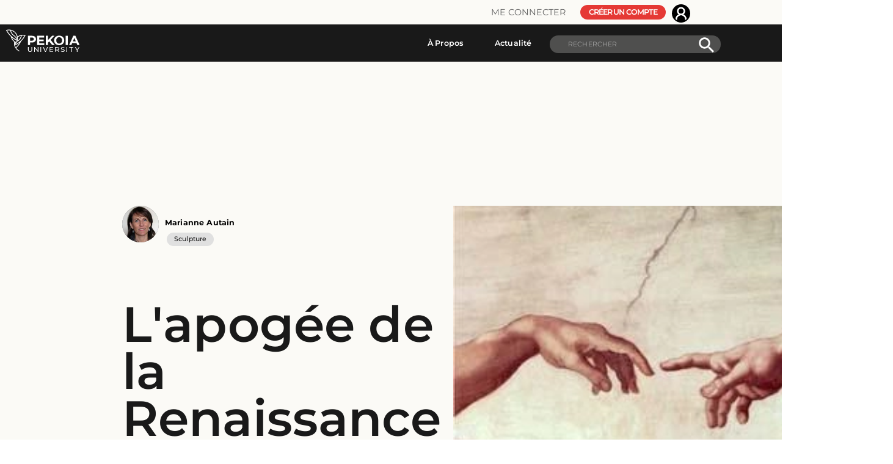

--- FILE ---
content_type: text/html
request_url: https://www.pekoia.com/conference/l-apogee-de-la-renaissance-leonard-de-vinci-et-rapha%C3%ABl-ea7b87ab/
body_size: 62719
content:
<!DOCTYPE html><html lang="fr"><head><meta charSet="utf-8"/><meta http-equiv="x-ua-compatible" content="ie=edge"/><meta name="viewport" content="width=device-width, initial-scale=1, shrink-to-fit=no"/><meta name="generator" content="Gatsby 4.24.8"/><meta property="og:url" content="https://www.pekoia.com/conference/l-apogee-de-la-renaissance-leonard-de-vinci-et-raphaël-ea7b87ab/" data-gatsby-head="true"/><meta property="og:title" content="conférence: L&#x27;apogée de la Renaissance" data-gatsby-head="true"/><meta property="og:image" content="https://www.pekoia.com/static/L8f0db28f-6716-42b6-ad62-9a1ab31baad8-500-00a29ebb144d417800559147ad1a4bbd.jpg" data-gatsby-head="true"/><meta property="og:description" content="L&#x27;artiste de la Renaissance est un artiste complet, souvent peintre et orfèvre, sculpteur, architecte, théoricien et poète, comme
Léonard de Vinci, Raphaël ou Michel-Ange qui marquent l’apogée du Quattrocento et nous font entrer dans le seconde Renaissance du
Cinquecento. L&#x27;artiste devient un savant, qui écrit ou utilise des traités théoriques, connaît les règles de la perspective,
étudie le corps humain en pratiquant les dissections, observe et expérimente. Son statut social évolue, il revendique la dimension
intellectuelle de l&#x27;œuvre notamment par la signature.


" data-gatsby-head="true"/><meta property="og:type" content="website" data-gatsby-head="true"/><meta property="og:myId" content="1234-567" data-gatsby-head="true"/><meta data-react-helmet="true" name="viewport" content="initial-scale=1, width=device-width"/><meta name="theme-color" content="#663399"/><style data-href="/styles.91d7221307ccc9be6c5b.css" data-identity="gatsby-global-css">@charset "UTF-8";/*!
 * Bootstrap v5.1.3 (https://getbootstrap.com/)
 * Copyright 2011-2021 The Bootstrap Authors
 * Copyright 2011-2021 Twitter, Inc.
 * Licensed under MIT (https://github.com/twbs/bootstrap/blob/main/LICENSE)
 */:root{--bs-blue:#0d6efd;--bs-indigo:#6610f2;--bs-purple:#6f42c1;--bs-pink:#d63384;--bs-red:#dc3545;--bs-orange:#fd7e14;--bs-yellow:#ffc107;--bs-green:#198754;--bs-teal:#20c997;--bs-cyan:#0dcaf0;--bs-white:#fff;--bs-gray:#6c757d;--bs-gray-dark:#343a40;--bs-gray-100:#f8f9fa;--bs-gray-200:#e9ecef;--bs-gray-300:#dee2e6;--bs-gray-400:#ced4da;--bs-gray-500:#adb5bd;--bs-gray-600:#6c757d;--bs-gray-700:#495057;--bs-gray-800:#343a40;--bs-gray-900:#212529;--bs-primary:#0d6efd;--bs-secondary:#6c757d;--bs-success:#198754;--bs-info:#0dcaf0;--bs-warning:#ffc107;--bs-danger:#dc3545;--bs-light:#f8f9fa;--bs-dark:#212529;--bs-primary-rgb:13,110,253;--bs-secondary-rgb:108,117,125;--bs-success-rgb:25,135,84;--bs-info-rgb:13,202,240;--bs-warning-rgb:255,193,7;--bs-danger-rgb:220,53,69;--bs-light-rgb:248,249,250;--bs-dark-rgb:33,37,41;--bs-white-rgb:255,255,255;--bs-black-rgb:0,0,0;--bs-body-color-rgb:33,37,41;--bs-body-bg-rgb:255,255,255;--bs-font-sans-serif:system-ui,-apple-system,"Segoe UI",Roboto,"Helvetica Neue",Arial,"Noto Sans","Liberation Sans",sans-serif,"Apple Color Emoji","Segoe UI Emoji","Segoe UI Symbol","Noto Color Emoji";--bs-font-monospace:SFMono-Regular,Menlo,Monaco,Consolas,"Liberation Mono","Courier New",monospace;--bs-gradient:linear-gradient(180deg,hsla(0,0%,100%,.15),hsla(0,0%,100%,0));--bs-body-font-family:var(--bs-font-sans-serif);--bs-body-font-size:1rem;--bs-body-font-weight:400;--bs-body-line-height:1.5;--bs-body-color:#212529;--bs-body-bg:#fff}*,:after,:before{box-sizing:border-box}@media (prefers-reduced-motion:no-preference){:root{scroll-behavior:smooth}}body{-webkit-text-size-adjust:100%;-webkit-tap-highlight-color:transparent;background-color:var(--bs-body-bg);color:var(--bs-body-color);font-family:var(--bs-body-font-family);font-size:var(--bs-body-font-size);font-weight:var(--bs-body-font-weight);line-height:var(--bs-body-line-height);text-align:var(--bs-body-text-align)}hr{background-color:currentColor;border:0;color:inherit;margin:1rem 0;opacity:.25}hr:not([size]){height:1px}.h1,.h2,.h3,.h4,.h5,.h6,h1,h2,h3,h4,h5,h6{font-weight:500;line-height:1.2;margin-bottom:.5rem;margin-top:0}.h1,h1{font-size:calc(1.375rem + 1.5vw)}@media (min-width:1200px){.h1,h1{font-size:2.5rem}}.h2,h2{font-size:calc(1.325rem + .9vw)}@media (min-width:1200px){.h2,h2{font-size:2rem}}.h3,h3{font-size:calc(1.3rem + .6vw)}@media (min-width:1200px){.h3,h3{font-size:1.75rem}}.h4,h4{font-size:calc(1.275rem + .3vw)}@media (min-width:1200px){.h4,h4{font-size:1.5rem}}.h5,h5{font-size:1.25rem}.h6,h6{font-size:1rem}p{margin-bottom:1rem;margin-top:0}abbr[data-bs-original-title],abbr[title]{cursor:help;-webkit-text-decoration:underline dotted;text-decoration:underline dotted;-webkit-text-decoration-skip-ink:none;text-decoration-skip-ink:none}address{font-style:normal;line-height:inherit;margin-bottom:1rem}ol,ul{padding-left:2rem}dl,ol,ul{margin-bottom:1rem;margin-top:0}ol ol,ol ul,ul ol,ul ul{margin-bottom:0}dd{margin-bottom:.5rem;margin-left:0}blockquote{margin:0 0 1rem}.small,small{font-size:.875em}.mark,mark{background-color:#fcf8e3;padding:.2em}sub,sup{font-size:.75em}a{color:#0d6efd;text-decoration:underline}a:hover{color:#0a58ca}a:not([href]):not([class]),a:not([href]):not([class]):hover{color:inherit;text-decoration:none}code,kbd,pre,samp{direction:ltr;font-family:var(--bs-font-monospace);unicode-bidi:bidi-override}pre{display:block;font-size:.875em;margin-bottom:1rem;margin-top:0}pre code{color:inherit;font-size:inherit;word-break:normal}code{word-wrap:break-word;color:#d63384;font-size:.875em}a>code{color:inherit}kbd{background-color:#212529;border-radius:.2rem;color:#fff;font-size:.875em;padding:.2rem .4rem}kbd kbd{font-size:1em;font-weight:700;padding:0}figure{margin:0 0 1rem}img,svg{vertical-align:middle}table{caption-side:bottom}caption{color:#6c757d;padding-bottom:.5rem;padding-top:.5rem;text-align:left}th{text-align:inherit;text-align:-webkit-match-parent}tbody,td,tfoot,th,thead,tr{border:0 solid;border-color:inherit}label{display:inline-block}button{border-radius:0}button:focus:not(:focus-visible){outline:0}button,input,optgroup,select,textarea{font-family:inherit;font-size:inherit;line-height:inherit}[role=button]{cursor:pointer}select{word-wrap:normal}select:disabled{opacity:1}[list]::-webkit-calendar-picker-indicator{display:none}[type=button],[type=reset],[type=submit],button{-webkit-appearance:button}[type=button]:not(:disabled),[type=reset]:not(:disabled),[type=submit]:not(:disabled),button:not(:disabled){cursor:pointer}::-moz-focus-inner{border-style:none;padding:0}textarea{resize:vertical}fieldset{border:0;margin:0;min-width:0}legend{float:left;font-size:calc(1.275rem + .3vw);line-height:inherit;margin-bottom:.5rem;width:100%}@media (min-width:1200px){legend{font-size:1.5rem}}legend+*{clear:left}::-webkit-datetime-edit-day-field,::-webkit-datetime-edit-fields-wrapper,::-webkit-datetime-edit-hour-field,::-webkit-datetime-edit-minute,::-webkit-datetime-edit-month-field,::-webkit-datetime-edit-text,::-webkit-datetime-edit-year-field{padding:0}::-webkit-inner-spin-button{height:auto}::-webkit-search-decoration{-webkit-appearance:none}::-webkit-color-swatch-wrapper{padding:0}::file-selector-button{font:inherit}output{display:inline-block}iframe{border:0}summary{cursor:pointer;display:list-item}[hidden]{display:none!important}.lead{font-size:1.25rem;font-weight:300}.display-1{font-size:calc(1.625rem + 4.5vw);font-weight:300;line-height:1.2}@media (min-width:1200px){.display-1{font-size:5rem}}.display-2{font-size:calc(1.575rem + 3.9vw);font-weight:300;line-height:1.2}@media (min-width:1200px){.display-2{font-size:4.5rem}}.display-3{font-size:calc(1.525rem + 3.3vw);font-weight:300;line-height:1.2}@media (min-width:1200px){.display-3{font-size:4rem}}.display-4{font-size:calc(1.475rem + 2.7vw);font-weight:300;line-height:1.2}@media (min-width:1200px){.display-4{font-size:3.5rem}}.display-5{font-size:calc(1.425rem + 2.1vw);font-weight:300;line-height:1.2}@media (min-width:1200px){.display-5{font-size:3rem}}.display-6{font-size:calc(1.375rem + 1.5vw);font-weight:300;line-height:1.2}@media (min-width:1200px){.display-6{font-size:2.5rem}}.list-inline,.list-unstyled{list-style:none;padding-left:0}.list-inline-item{display:inline-block}.list-inline-item:not(:last-child){margin-right:.5rem}.initialism{font-size:.875em;text-transform:uppercase}.blockquote{font-size:1.25rem;margin-bottom:1rem}.blockquote>:last-child{margin-bottom:0}.blockquote-footer{color:#6c757d;font-size:.875em;margin-bottom:1rem;margin-top:-1rem}.blockquote-footer:before{content:"— "}.img-fluid,.img-thumbnail{height:auto;max-width:100%}.img-thumbnail{background-color:#fff;border:1px solid #dee2e6;border-radius:.25rem;padding:.25rem}.figure{display:inline-block}.figure-img{line-height:1;margin-bottom:.5rem}.figure-caption{color:#6c757d;font-size:.875em}.container,.container-fluid,.container-lg,.container-md,.container-sm,.container-xl,.container-xxl{margin-left:auto;margin-right:auto;padding-left:var(--bs-gutter-x,.75rem);padding-right:var(--bs-gutter-x,.75rem);width:100%}@media (min-width:576px){.container,.container-sm{max-width:540px}}@media (min-width:768px){.container,.container-md,.container-sm{max-width:720px}}@media (min-width:992px){.container,.container-lg,.container-md,.container-sm{max-width:960px}}@media (min-width:1200px){.container,.container-lg,.container-md,.container-sm,.container-xl{max-width:1140px}}@media (min-width:1400px){.container,.container-lg,.container-md,.container-sm,.container-xl,.container-xxl{max-width:1320px}}.row{--bs-gutter-x:1.5rem;--bs-gutter-y:0;display:flex;flex-wrap:wrap;margin-left:calc(var(--bs-gutter-x)*-.5);margin-right:calc(var(--bs-gutter-x)*-.5);margin-top:calc(var(--bs-gutter-y)*-1)}.row>*{flex-shrink:0;margin-top:var(--bs-gutter-y);max-width:100%;padding-left:calc(var(--bs-gutter-x)*.5);padding-right:calc(var(--bs-gutter-x)*.5);width:100%}.col{flex:1 0}.row-cols-auto>*{flex:0 0 auto;width:auto}.row-cols-1>*{flex:0 0 auto;width:100%}.row-cols-2>*{flex:0 0 auto;width:50%}.row-cols-3>*{flex:0 0 auto;width:33.3333333333%}.row-cols-4>*{flex:0 0 auto;width:25%}.row-cols-5>*{flex:0 0 auto;width:20%}.row-cols-6>*{flex:0 0 auto;width:16.6666666667%}.col-auto{flex:0 0 auto;width:auto}.col-1{flex:0 0 auto;width:8.33333333%}.col-2{flex:0 0 auto;width:16.66666667%}.col-3{flex:0 0 auto;width:25%}.col-4{flex:0 0 auto;width:33.33333333%}.col-5{flex:0 0 auto;width:41.66666667%}.col-6{flex:0 0 auto;width:50%}.col-7{flex:0 0 auto;width:58.33333333%}.col-8{flex:0 0 auto;width:66.66666667%}.col-9{flex:0 0 auto;width:75%}.col-10{flex:0 0 auto;width:83.33333333%}.col-11{flex:0 0 auto;width:91.66666667%}.col-12{flex:0 0 auto;width:100%}.offset-1{margin-left:8.33333333%}.offset-2{margin-left:16.66666667%}.offset-3{margin-left:25%}.offset-4{margin-left:33.33333333%}.offset-5{margin-left:41.66666667%}.offset-6{margin-left:50%}.offset-7{margin-left:58.33333333%}.offset-8{margin-left:66.66666667%}.offset-9{margin-left:75%}.offset-10{margin-left:83.33333333%}.offset-11{margin-left:91.66666667%}.g-0,.gx-0{--bs-gutter-x:0}.g-0,.gy-0{--bs-gutter-y:0}.g-1,.gx-1{--bs-gutter-x:0.25rem}.g-1,.gy-1{--bs-gutter-y:0.25rem}.g-2,.gx-2{--bs-gutter-x:0.5rem}.g-2,.gy-2{--bs-gutter-y:0.5rem}.g-3,.gx-3{--bs-gutter-x:1rem}.g-3,.gy-3{--bs-gutter-y:1rem}.g-4,.gx-4{--bs-gutter-x:1.5rem}.g-4,.gy-4{--bs-gutter-y:1.5rem}.g-5,.gx-5{--bs-gutter-x:3rem}.g-5,.gy-5{--bs-gutter-y:3rem}@media (min-width:576px){.col-sm{flex:1 0}.row-cols-sm-auto>*{flex:0 0 auto;width:auto}.row-cols-sm-1>*{flex:0 0 auto;width:100%}.row-cols-sm-2>*{flex:0 0 auto;width:50%}.row-cols-sm-3>*{flex:0 0 auto;width:33.3333333333%}.row-cols-sm-4>*{flex:0 0 auto;width:25%}.row-cols-sm-5>*{flex:0 0 auto;width:20%}.row-cols-sm-6>*{flex:0 0 auto;width:16.6666666667%}.col-sm-auto{flex:0 0 auto;width:auto}.col-sm-1{flex:0 0 auto;width:8.33333333%}.col-sm-2{flex:0 0 auto;width:16.66666667%}.col-sm-3{flex:0 0 auto;width:25%}.col-sm-4{flex:0 0 auto;width:33.33333333%}.col-sm-5{flex:0 0 auto;width:41.66666667%}.col-sm-6{flex:0 0 auto;width:50%}.col-sm-7{flex:0 0 auto;width:58.33333333%}.col-sm-8{flex:0 0 auto;width:66.66666667%}.col-sm-9{flex:0 0 auto;width:75%}.col-sm-10{flex:0 0 auto;width:83.33333333%}.col-sm-11{flex:0 0 auto;width:91.66666667%}.col-sm-12{flex:0 0 auto;width:100%}.offset-sm-0{margin-left:0}.offset-sm-1{margin-left:8.33333333%}.offset-sm-2{margin-left:16.66666667%}.offset-sm-3{margin-left:25%}.offset-sm-4{margin-left:33.33333333%}.offset-sm-5{margin-left:41.66666667%}.offset-sm-6{margin-left:50%}.offset-sm-7{margin-left:58.33333333%}.offset-sm-8{margin-left:66.66666667%}.offset-sm-9{margin-left:75%}.offset-sm-10{margin-left:83.33333333%}.offset-sm-11{margin-left:91.66666667%}.g-sm-0,.gx-sm-0{--bs-gutter-x:0}.g-sm-0,.gy-sm-0{--bs-gutter-y:0}.g-sm-1,.gx-sm-1{--bs-gutter-x:0.25rem}.g-sm-1,.gy-sm-1{--bs-gutter-y:0.25rem}.g-sm-2,.gx-sm-2{--bs-gutter-x:0.5rem}.g-sm-2,.gy-sm-2{--bs-gutter-y:0.5rem}.g-sm-3,.gx-sm-3{--bs-gutter-x:1rem}.g-sm-3,.gy-sm-3{--bs-gutter-y:1rem}.g-sm-4,.gx-sm-4{--bs-gutter-x:1.5rem}.g-sm-4,.gy-sm-4{--bs-gutter-y:1.5rem}.g-sm-5,.gx-sm-5{--bs-gutter-x:3rem}.g-sm-5,.gy-sm-5{--bs-gutter-y:3rem}}@media (min-width:768px){.col-md{flex:1 0}.row-cols-md-auto>*{flex:0 0 auto;width:auto}.row-cols-md-1>*{flex:0 0 auto;width:100%}.row-cols-md-2>*{flex:0 0 auto;width:50%}.row-cols-md-3>*{flex:0 0 auto;width:33.3333333333%}.row-cols-md-4>*{flex:0 0 auto;width:25%}.row-cols-md-5>*{flex:0 0 auto;width:20%}.row-cols-md-6>*{flex:0 0 auto;width:16.6666666667%}.col-md-auto{flex:0 0 auto;width:auto}.col-md-1{flex:0 0 auto;width:8.33333333%}.col-md-2{flex:0 0 auto;width:16.66666667%}.col-md-3{flex:0 0 auto;width:25%}.col-md-4{flex:0 0 auto;width:33.33333333%}.col-md-5{flex:0 0 auto;width:41.66666667%}.col-md-6{flex:0 0 auto;width:50%}.col-md-7{flex:0 0 auto;width:58.33333333%}.col-md-8{flex:0 0 auto;width:66.66666667%}.col-md-9{flex:0 0 auto;width:75%}.col-md-10{flex:0 0 auto;width:83.33333333%}.col-md-11{flex:0 0 auto;width:91.66666667%}.col-md-12{flex:0 0 auto;width:100%}.offset-md-0{margin-left:0}.offset-md-1{margin-left:8.33333333%}.offset-md-2{margin-left:16.66666667%}.offset-md-3{margin-left:25%}.offset-md-4{margin-left:33.33333333%}.offset-md-5{margin-left:41.66666667%}.offset-md-6{margin-left:50%}.offset-md-7{margin-left:58.33333333%}.offset-md-8{margin-left:66.66666667%}.offset-md-9{margin-left:75%}.offset-md-10{margin-left:83.33333333%}.offset-md-11{margin-left:91.66666667%}.g-md-0,.gx-md-0{--bs-gutter-x:0}.g-md-0,.gy-md-0{--bs-gutter-y:0}.g-md-1,.gx-md-1{--bs-gutter-x:0.25rem}.g-md-1,.gy-md-1{--bs-gutter-y:0.25rem}.g-md-2,.gx-md-2{--bs-gutter-x:0.5rem}.g-md-2,.gy-md-2{--bs-gutter-y:0.5rem}.g-md-3,.gx-md-3{--bs-gutter-x:1rem}.g-md-3,.gy-md-3{--bs-gutter-y:1rem}.g-md-4,.gx-md-4{--bs-gutter-x:1.5rem}.g-md-4,.gy-md-4{--bs-gutter-y:1.5rem}.g-md-5,.gx-md-5{--bs-gutter-x:3rem}.g-md-5,.gy-md-5{--bs-gutter-y:3rem}}@media (min-width:992px){.col-lg{flex:1 0}.row-cols-lg-auto>*{flex:0 0 auto;width:auto}.row-cols-lg-1>*{flex:0 0 auto;width:100%}.row-cols-lg-2>*{flex:0 0 auto;width:50%}.row-cols-lg-3>*{flex:0 0 auto;width:33.3333333333%}.row-cols-lg-4>*{flex:0 0 auto;width:25%}.row-cols-lg-5>*{flex:0 0 auto;width:20%}.row-cols-lg-6>*{flex:0 0 auto;width:16.6666666667%}.col-lg-auto{flex:0 0 auto;width:auto}.col-lg-1{flex:0 0 auto;width:8.33333333%}.col-lg-2{flex:0 0 auto;width:16.66666667%}.col-lg-3{flex:0 0 auto;width:25%}.col-lg-4{flex:0 0 auto;width:33.33333333%}.col-lg-5{flex:0 0 auto;width:41.66666667%}.col-lg-6{flex:0 0 auto;width:50%}.col-lg-7{flex:0 0 auto;width:58.33333333%}.col-lg-8{flex:0 0 auto;width:66.66666667%}.col-lg-9{flex:0 0 auto;width:75%}.col-lg-10{flex:0 0 auto;width:83.33333333%}.col-lg-11{flex:0 0 auto;width:91.66666667%}.col-lg-12{flex:0 0 auto;width:100%}.offset-lg-0{margin-left:0}.offset-lg-1{margin-left:8.33333333%}.offset-lg-2{margin-left:16.66666667%}.offset-lg-3{margin-left:25%}.offset-lg-4{margin-left:33.33333333%}.offset-lg-5{margin-left:41.66666667%}.offset-lg-6{margin-left:50%}.offset-lg-7{margin-left:58.33333333%}.offset-lg-8{margin-left:66.66666667%}.offset-lg-9{margin-left:75%}.offset-lg-10{margin-left:83.33333333%}.offset-lg-11{margin-left:91.66666667%}.g-lg-0,.gx-lg-0{--bs-gutter-x:0}.g-lg-0,.gy-lg-0{--bs-gutter-y:0}.g-lg-1,.gx-lg-1{--bs-gutter-x:0.25rem}.g-lg-1,.gy-lg-1{--bs-gutter-y:0.25rem}.g-lg-2,.gx-lg-2{--bs-gutter-x:0.5rem}.g-lg-2,.gy-lg-2{--bs-gutter-y:0.5rem}.g-lg-3,.gx-lg-3{--bs-gutter-x:1rem}.g-lg-3,.gy-lg-3{--bs-gutter-y:1rem}.g-lg-4,.gx-lg-4{--bs-gutter-x:1.5rem}.g-lg-4,.gy-lg-4{--bs-gutter-y:1.5rem}.g-lg-5,.gx-lg-5{--bs-gutter-x:3rem}.g-lg-5,.gy-lg-5{--bs-gutter-y:3rem}}@media (min-width:1200px){.col-xl{flex:1 0}.row-cols-xl-auto>*{flex:0 0 auto;width:auto}.row-cols-xl-1>*{flex:0 0 auto;width:100%}.row-cols-xl-2>*{flex:0 0 auto;width:50%}.row-cols-xl-3>*{flex:0 0 auto;width:33.3333333333%}.row-cols-xl-4>*{flex:0 0 auto;width:25%}.row-cols-xl-5>*{flex:0 0 auto;width:20%}.row-cols-xl-6>*{flex:0 0 auto;width:16.6666666667%}.col-xl-auto{flex:0 0 auto;width:auto}.col-xl-1{flex:0 0 auto;width:8.33333333%}.col-xl-2{flex:0 0 auto;width:16.66666667%}.col-xl-3{flex:0 0 auto;width:25%}.col-xl-4{flex:0 0 auto;width:33.33333333%}.col-xl-5{flex:0 0 auto;width:41.66666667%}.col-xl-6{flex:0 0 auto;width:50%}.col-xl-7{flex:0 0 auto;width:58.33333333%}.col-xl-8{flex:0 0 auto;width:66.66666667%}.col-xl-9{flex:0 0 auto;width:75%}.col-xl-10{flex:0 0 auto;width:83.33333333%}.col-xl-11{flex:0 0 auto;width:91.66666667%}.col-xl-12{flex:0 0 auto;width:100%}.offset-xl-0{margin-left:0}.offset-xl-1{margin-left:8.33333333%}.offset-xl-2{margin-left:16.66666667%}.offset-xl-3{margin-left:25%}.offset-xl-4{margin-left:33.33333333%}.offset-xl-5{margin-left:41.66666667%}.offset-xl-6{margin-left:50%}.offset-xl-7{margin-left:58.33333333%}.offset-xl-8{margin-left:66.66666667%}.offset-xl-9{margin-left:75%}.offset-xl-10{margin-left:83.33333333%}.offset-xl-11{margin-left:91.66666667%}.g-xl-0,.gx-xl-0{--bs-gutter-x:0}.g-xl-0,.gy-xl-0{--bs-gutter-y:0}.g-xl-1,.gx-xl-1{--bs-gutter-x:0.25rem}.g-xl-1,.gy-xl-1{--bs-gutter-y:0.25rem}.g-xl-2,.gx-xl-2{--bs-gutter-x:0.5rem}.g-xl-2,.gy-xl-2{--bs-gutter-y:0.5rem}.g-xl-3,.gx-xl-3{--bs-gutter-x:1rem}.g-xl-3,.gy-xl-3{--bs-gutter-y:1rem}.g-xl-4,.gx-xl-4{--bs-gutter-x:1.5rem}.g-xl-4,.gy-xl-4{--bs-gutter-y:1.5rem}.g-xl-5,.gx-xl-5{--bs-gutter-x:3rem}.g-xl-5,.gy-xl-5{--bs-gutter-y:3rem}}@media (min-width:1400px){.col-xxl{flex:1 0}.row-cols-xxl-auto>*{flex:0 0 auto;width:auto}.row-cols-xxl-1>*{flex:0 0 auto;width:100%}.row-cols-xxl-2>*{flex:0 0 auto;width:50%}.row-cols-xxl-3>*{flex:0 0 auto;width:33.3333333333%}.row-cols-xxl-4>*{flex:0 0 auto;width:25%}.row-cols-xxl-5>*{flex:0 0 auto;width:20%}.row-cols-xxl-6>*{flex:0 0 auto;width:16.6666666667%}.col-xxl-auto{flex:0 0 auto;width:auto}.col-xxl-1{flex:0 0 auto;width:8.33333333%}.col-xxl-2{flex:0 0 auto;width:16.66666667%}.col-xxl-3{flex:0 0 auto;width:25%}.col-xxl-4{flex:0 0 auto;width:33.33333333%}.col-xxl-5{flex:0 0 auto;width:41.66666667%}.col-xxl-6{flex:0 0 auto;width:50%}.col-xxl-7{flex:0 0 auto;width:58.33333333%}.col-xxl-8{flex:0 0 auto;width:66.66666667%}.col-xxl-9{flex:0 0 auto;width:75%}.col-xxl-10{flex:0 0 auto;width:83.33333333%}.col-xxl-11{flex:0 0 auto;width:91.66666667%}.col-xxl-12{flex:0 0 auto;width:100%}.offset-xxl-0{margin-left:0}.offset-xxl-1{margin-left:8.33333333%}.offset-xxl-2{margin-left:16.66666667%}.offset-xxl-3{margin-left:25%}.offset-xxl-4{margin-left:33.33333333%}.offset-xxl-5{margin-left:41.66666667%}.offset-xxl-6{margin-left:50%}.offset-xxl-7{margin-left:58.33333333%}.offset-xxl-8{margin-left:66.66666667%}.offset-xxl-9{margin-left:75%}.offset-xxl-10{margin-left:83.33333333%}.offset-xxl-11{margin-left:91.66666667%}.g-xxl-0,.gx-xxl-0{--bs-gutter-x:0}.g-xxl-0,.gy-xxl-0{--bs-gutter-y:0}.g-xxl-1,.gx-xxl-1{--bs-gutter-x:0.25rem}.g-xxl-1,.gy-xxl-1{--bs-gutter-y:0.25rem}.g-xxl-2,.gx-xxl-2{--bs-gutter-x:0.5rem}.g-xxl-2,.gy-xxl-2{--bs-gutter-y:0.5rem}.g-xxl-3,.gx-xxl-3{--bs-gutter-x:1rem}.g-xxl-3,.gy-xxl-3{--bs-gutter-y:1rem}.g-xxl-4,.gx-xxl-4{--bs-gutter-x:1.5rem}.g-xxl-4,.gy-xxl-4{--bs-gutter-y:1.5rem}.g-xxl-5,.gx-xxl-5{--bs-gutter-x:3rem}.g-xxl-5,.gy-xxl-5{--bs-gutter-y:3rem}}.table{--bs-table-bg:transparent;--bs-table-accent-bg:transparent;--bs-table-striped-color:#212529;--bs-table-striped-bg:rgba(0,0,0,.05);--bs-table-active-color:#212529;--bs-table-active-bg:rgba(0,0,0,.1);--bs-table-hover-color:#212529;--bs-table-hover-bg:rgba(0,0,0,.075);border-color:#dee2e6;color:#212529;margin-bottom:1rem;vertical-align:top;width:100%}.table>:not(caption)>*>*{background-color:var(--bs-table-bg);border-bottom-width:1px;box-shadow:inset 0 0 0 9999px var(--bs-table-accent-bg);padding:.5rem}.table>tbody{vertical-align:inherit}.table>thead{vertical-align:bottom}.table>:not(:first-child){border-top:2px solid}.caption-top{caption-side:top}.table-sm>:not(caption)>*>*{padding:.25rem}.table-bordered>:not(caption)>*{border-width:1px 0}.table-bordered>:not(caption)>*>*{border-width:0 1px}.table-borderless>:not(caption)>*>*{border-bottom-width:0}.table-borderless>:not(:first-child){border-top-width:0}.table-striped>tbody>tr:nth-of-type(odd)>*{--bs-table-accent-bg:var(--bs-table-striped-bg);color:var(--bs-table-striped-color)}.table-active{--bs-table-accent-bg:var(--bs-table-active-bg);color:var(--bs-table-active-color)}.table-hover>tbody>tr:hover>*{--bs-table-accent-bg:var(--bs-table-hover-bg);color:var(--bs-table-hover-color)}.table-primary{--bs-table-bg:#cfe2ff;--bs-table-striped-bg:#c5d7f2;--bs-table-striped-color:#000;--bs-table-active-bg:#bacbe6;--bs-table-active-color:#000;--bs-table-hover-bg:#bfd1ec;--bs-table-hover-color:#000;border-color:#bacbe6;color:#000}.table-secondary{--bs-table-bg:#e2e3e5;--bs-table-striped-bg:#d7d8da;--bs-table-striped-color:#000;--bs-table-active-bg:#cbccce;--bs-table-active-color:#000;--bs-table-hover-bg:#d1d2d4;--bs-table-hover-color:#000;border-color:#cbccce;color:#000}.table-success{--bs-table-bg:#d1e7dd;--bs-table-striped-bg:#c7dbd2;--bs-table-striped-color:#000;--bs-table-active-bg:#bcd0c7;--bs-table-active-color:#000;--bs-table-hover-bg:#c1d6cc;--bs-table-hover-color:#000;border-color:#bcd0c7;color:#000}.table-info{--bs-table-bg:#cff4fc;--bs-table-striped-bg:#c5e8ef;--bs-table-striped-color:#000;--bs-table-active-bg:#badce3;--bs-table-active-color:#000;--bs-table-hover-bg:#bfe2e9;--bs-table-hover-color:#000;border-color:#badce3;color:#000}.table-warning{--bs-table-bg:#fff3cd;--bs-table-striped-bg:#f2e7c3;--bs-table-striped-color:#000;--bs-table-active-bg:#e6dbb9;--bs-table-active-color:#000;--bs-table-hover-bg:#ece1be;--bs-table-hover-color:#000;border-color:#e6dbb9;color:#000}.table-danger{--bs-table-bg:#f8d7da;--bs-table-striped-bg:#eccccf;--bs-table-striped-color:#000;--bs-table-active-bg:#dfc2c4;--bs-table-active-color:#000;--bs-table-hover-bg:#e5c7ca;--bs-table-hover-color:#000;border-color:#dfc2c4;color:#000}.table-light{--bs-table-bg:#f8f9fa;--bs-table-striped-bg:#ecedee;--bs-table-striped-color:#000;--bs-table-active-bg:#dfe0e1;--bs-table-active-color:#000;--bs-table-hover-bg:#e5e6e7;--bs-table-hover-color:#000;border-color:#dfe0e1;color:#000}.table-dark{--bs-table-bg:#212529;--bs-table-striped-bg:#2c3034;--bs-table-striped-color:#fff;--bs-table-active-bg:#373b3e;--bs-table-active-color:#fff;--bs-table-hover-bg:#323539;--bs-table-hover-color:#fff;border-color:#373b3e;color:#fff}.table-responsive{-webkit-overflow-scrolling:touch;overflow-x:auto}@media (max-width:575.98px){.table-responsive-sm{-webkit-overflow-scrolling:touch;overflow-x:auto}}@media (max-width:767.98px){.table-responsive-md{-webkit-overflow-scrolling:touch;overflow-x:auto}}@media (max-width:991.98px){.table-responsive-lg{-webkit-overflow-scrolling:touch;overflow-x:auto}}@media (max-width:1199.98px){.table-responsive-xl{-webkit-overflow-scrolling:touch;overflow-x:auto}}@media (max-width:1399.98px){.table-responsive-xxl{-webkit-overflow-scrolling:touch;overflow-x:auto}}.form-label{margin-bottom:.5rem}.col-form-label{font-size:inherit;line-height:1.5;margin-bottom:0;padding-bottom:calc(.375rem + 1px);padding-top:calc(.375rem + 1px)}.col-form-label-lg{font-size:1.25rem;padding-bottom:calc(.5rem + 1px);padding-top:calc(.5rem + 1px)}.col-form-label-sm{font-size:.875rem;padding-bottom:calc(.25rem + 1px);padding-top:calc(.25rem + 1px)}.form-text{color:#6c757d;font-size:.875em;margin-top:.25rem}.form-control{-webkit-appearance:none;appearance:none;background-clip:padding-box;background-color:#fff;border:1px solid #ced4da;border-radius:.25rem;color:#212529;display:block;font-size:1rem;font-weight:400;line-height:1.5;padding:.375rem .75rem;transition:border-color .15s ease-in-out,box-shadow .15s ease-in-out;width:100%}@media (prefers-reduced-motion:reduce){.form-control{transition:none}}.form-control[type=file]{overflow:hidden}.form-control[type=file]:not(:disabled):not([readonly]){cursor:pointer}.form-control:focus{background-color:#fff;border-color:#86b7fe;box-shadow:0 0 0 .25rem rgba(13,110,253,.25);color:#212529;outline:0}.form-control::-webkit-date-and-time-value{height:1.5em}.form-control::-webkit-input-placeholder{color:#6c757d;opacity:1}.form-control:-ms-input-placeholder{color:#6c757d;opacity:1}.form-control::placeholder{color:#6c757d;opacity:1}.form-control:disabled,.form-control[readonly]{background-color:#e9ecef;opacity:1}.form-control::file-selector-button{-webkit-margin-end:.75rem;background-color:#e9ecef;border:0 solid;border-color:inherit;border-inline-end-width:1px;border-radius:0;color:#212529;margin:-.375rem -.75rem;margin-inline-end:.75rem;padding:.375rem .75rem;pointer-events:none;transition:color .15s ease-in-out,background-color .15s ease-in-out,border-color .15s ease-in-out,box-shadow .15s ease-in-out}@media (prefers-reduced-motion:reduce){.form-control::-webkit-file-upload-button{-webkit-transition:none;transition:none}.form-control::file-selector-button{transition:none}}.form-control:hover:not(:disabled):not([readonly])::file-selector-button{background-color:#dde0e3}.form-control::-webkit-file-upload-button{-webkit-margin-end:.75rem;background-color:#e9ecef;border:0 solid;border-color:inherit;border-inline-end-width:1px;border-radius:0;color:#212529;margin:-.375rem -.75rem;margin-inline-end:.75rem;padding:.375rem .75rem;pointer-events:none;-webkit-transition:color .15s ease-in-out,background-color .15s ease-in-out,border-color .15s ease-in-out,box-shadow .15s ease-in-out;transition:color .15s ease-in-out,background-color .15s ease-in-out,border-color .15s ease-in-out,box-shadow .15s ease-in-out}@media (prefers-reduced-motion:reduce){.form-control::-webkit-file-upload-button{-webkit-transition:none;transition:none}}.form-control:hover:not(:disabled):not([readonly])::-webkit-file-upload-button{background-color:#dde0e3}.form-control-plaintext{background-color:transparent;border:solid transparent;border-width:1px 0;color:#212529;display:block;line-height:1.5;margin-bottom:0;padding:.375rem 0;width:100%}.form-control-plaintext.form-control-lg,.form-control-plaintext.form-control-sm{padding-left:0;padding-right:0}.form-control-sm{border-radius:.2rem;font-size:.875rem;min-height:calc(1.5em + .5rem + 2px);padding:.25rem .5rem}.form-control-sm::file-selector-button{-webkit-margin-end:.5rem;margin:-.25rem -.5rem;margin-inline-end:.5rem;padding:.25rem .5rem}.form-control-sm::-webkit-file-upload-button{-webkit-margin-end:.5rem;margin:-.25rem -.5rem;margin-inline-end:.5rem;padding:.25rem .5rem}.form-control-lg{border-radius:.3rem;font-size:1.25rem;min-height:calc(1.5em + 1rem + 2px);padding:.5rem 1rem}.form-control-lg::file-selector-button{-webkit-margin-end:1rem;margin:-.5rem -1rem;margin-inline-end:1rem;padding:.5rem 1rem}.form-control-lg::-webkit-file-upload-button{-webkit-margin-end:1rem;margin:-.5rem -1rem;margin-inline-end:1rem;padding:.5rem 1rem}textarea.form-control{min-height:calc(1.5em + .75rem + 2px)}textarea.form-control-sm{min-height:calc(1.5em + .5rem + 2px)}textarea.form-control-lg{min-height:calc(1.5em + 1rem + 2px)}.form-control-color{height:auto;padding:.375rem;width:3rem}.form-control-color:not(:disabled):not([readonly]){cursor:pointer}.form-control-color::-moz-color-swatch{border-radius:.25rem;height:1.5em}.form-control-color::-webkit-color-swatch{border-radius:.25rem;height:1.5em}.form-select{-moz-padding-start:calc(.75rem - 3px);-webkit-appearance:none;appearance:none;background-color:#fff;background-image:url("data:image/svg+xml;charset=utf-8,%3Csvg xmlns='http://www.w3.org/2000/svg' viewBox='0 0 16 16'%3E%3Cpath fill='none' stroke='%23343a40' stroke-linecap='round' stroke-linejoin='round' stroke-width='2' d='m2 5 6 6 6-6'/%3E%3C/svg%3E");background-position:right .75rem center;background-repeat:no-repeat;background-size:16px 12px;border:1px solid #ced4da;border-radius:.25rem;color:#212529;display:block;font-size:1rem;font-weight:400;line-height:1.5;padding:.375rem 2.25rem .375rem .75rem;transition:border-color .15s ease-in-out,box-shadow .15s ease-in-out;width:100%}@media (prefers-reduced-motion:reduce){.form-select{transition:none}}.form-select:focus{border-color:#86b7fe;box-shadow:0 0 0 .25rem rgba(13,110,253,.25);outline:0}.form-select[multiple],.form-select[size]:not([size="1"]){background-image:none;padding-right:.75rem}.form-select:disabled{background-color:#e9ecef}.form-select:-moz-focusring{color:transparent;text-shadow:0 0 0 #212529}.form-select-sm{border-radius:.2rem;font-size:.875rem;padding-bottom:.25rem;padding-left:.5rem;padding-top:.25rem}.form-select-lg{border-radius:.3rem;font-size:1.25rem;padding-bottom:.5rem;padding-left:1rem;padding-top:.5rem}.form-check{display:block;margin-bottom:.125rem;min-height:1.5rem;padding-left:1.5em}.form-check .form-check-input{float:left;margin-left:-1.5em}.form-check-input{color-adjust:exact;-webkit-appearance:none;appearance:none;background-color:#fff;background-position:50%;background-repeat:no-repeat;background-size:contain;border:1px solid rgba(0,0,0,.25);height:1em;margin-top:.25em;-webkit-print-color-adjust:exact;vertical-align:top;width:1em}.form-check-input[type=checkbox]{border-radius:.25em}.form-check-input[type=radio]{border-radius:50%}.form-check-input:active{-webkit-filter:brightness(90%);filter:brightness(90%)}.form-check-input:focus{border-color:#86b7fe;box-shadow:0 0 0 .25rem rgba(13,110,253,.25);outline:0}.form-check-input:checked{background-color:#0d6efd;border-color:#0d6efd}.form-check-input:checked[type=checkbox]{background-image:url("data:image/svg+xml;charset=utf-8,%3Csvg xmlns='http://www.w3.org/2000/svg' viewBox='0 0 20 20'%3E%3Cpath fill='none' stroke='%23fff' stroke-linecap='round' stroke-linejoin='round' stroke-width='3' d='m6 10 3 3 6-6'/%3E%3C/svg%3E")}.form-check-input:checked[type=radio]{background-image:url("data:image/svg+xml;charset=utf-8,%3Csvg xmlns='http://www.w3.org/2000/svg' viewBox='-4 -4 8 8'%3E%3Ccircle r='2' fill='%23fff'/%3E%3C/svg%3E")}.form-check-input[type=checkbox]:indeterminate{background-color:#0d6efd;background-image:url("data:image/svg+xml;charset=utf-8,%3Csvg xmlns='http://www.w3.org/2000/svg' viewBox='0 0 20 20'%3E%3Cpath fill='none' stroke='%23fff' stroke-linecap='round' stroke-linejoin='round' stroke-width='3' d='M6 10h8'/%3E%3C/svg%3E");border-color:#0d6efd}.form-check-input:disabled{-webkit-filter:none;filter:none;opacity:.5;pointer-events:none}.form-check-input:disabled~.form-check-label,.form-check-input[disabled]~.form-check-label{opacity:.5}.form-switch{padding-left:2.5em}.form-switch .form-check-input{background-image:url("data:image/svg+xml;charset=utf-8,%3Csvg xmlns='http://www.w3.org/2000/svg' viewBox='-4 -4 8 8'%3E%3Ccircle r='3' fill='rgba(0, 0, 0, 0.25)'/%3E%3C/svg%3E");background-position:0;border-radius:2em;margin-left:-2.5em;transition:background-position .15s ease-in-out;width:2em}@media (prefers-reduced-motion:reduce){.form-switch .form-check-input{transition:none}}.form-switch .form-check-input:focus{background-image:url("data:image/svg+xml;charset=utf-8,%3Csvg xmlns='http://www.w3.org/2000/svg' viewBox='-4 -4 8 8'%3E%3Ccircle r='3' fill='%2386b7fe'/%3E%3C/svg%3E")}.form-switch .form-check-input:checked{background-image:url("data:image/svg+xml;charset=utf-8,%3Csvg xmlns='http://www.w3.org/2000/svg' viewBox='-4 -4 8 8'%3E%3Ccircle r='3' fill='%23fff'/%3E%3C/svg%3E");background-position:100%}.form-check-inline{display:inline-block;margin-right:1rem}.btn-check{clip:rect(0,0,0,0);pointer-events:none;position:absolute}.btn-check:disabled+.btn,.btn-check[disabled]+.btn{-webkit-filter:none;filter:none;opacity:.65;pointer-events:none}.form-range{-webkit-appearance:none;appearance:none;background-color:transparent;height:1.5rem;padding:0;width:100%}.form-range:focus{outline:0}.form-range:focus::-webkit-slider-thumb{box-shadow:0 0 0 1px #fff,0 0 0 .25rem rgba(13,110,253,.25)}.form-range:focus::-moz-range-thumb{box-shadow:0 0 0 1px #fff,0 0 0 .25rem rgba(13,110,253,.25)}.form-range::-moz-focus-outer{border:0}.form-range::-webkit-slider-thumb{-webkit-appearance:none;appearance:none;background-color:#0d6efd;border:0;border-radius:1rem;height:1rem;margin-top:-.25rem;-webkit-transition:background-color .15s ease-in-out,border-color .15s ease-in-out,box-shadow .15s ease-in-out;transition:background-color .15s ease-in-out,border-color .15s ease-in-out,box-shadow .15s ease-in-out;width:1rem}@media (prefers-reduced-motion:reduce){.form-range::-webkit-slider-thumb{-webkit-transition:none;transition:none}}.form-range::-webkit-slider-thumb:active{background-color:#b6d4fe}.form-range::-webkit-slider-runnable-track{background-color:#dee2e6;border-color:transparent;border-radius:1rem;color:transparent;cursor:pointer;height:.5rem;width:100%}.form-range::-moz-range-thumb{appearance:none;background-color:#0d6efd;border:0;border-radius:1rem;height:1rem;-moz-transition:background-color .15s ease-in-out,border-color .15s ease-in-out,box-shadow .15s ease-in-out;transition:background-color .15s ease-in-out,border-color .15s ease-in-out,box-shadow .15s ease-in-out;width:1rem}@media (prefers-reduced-motion:reduce){.form-range::-moz-range-thumb{-moz-transition:none;transition:none}}.form-range::-moz-range-thumb:active{background-color:#b6d4fe}.form-range::-moz-range-track{background-color:#dee2e6;border-color:transparent;border-radius:1rem;color:transparent;cursor:pointer;height:.5rem;width:100%}.form-range:disabled{pointer-events:none}.form-range:disabled::-webkit-slider-thumb{background-color:#adb5bd}.form-range:disabled::-moz-range-thumb{background-color:#adb5bd}.form-floating{position:relative}.form-floating>.form-control,.form-floating>.form-select{height:calc(3.5rem + 2px);line-height:1.25}.form-floating>label{border:1px solid transparent;height:100%;left:0;padding:1rem .75rem;pointer-events:none;position:absolute;top:0;-webkit-transform-origin:0 0;transform-origin:0 0;transition:opacity .1s ease-in-out,-webkit-transform .1s ease-in-out;transition:opacity .1s ease-in-out,transform .1s ease-in-out;transition:opacity .1s ease-in-out,transform .1s ease-in-out,-webkit-transform .1s ease-in-out}@media (prefers-reduced-motion:reduce){.form-floating>label{transition:none}}.form-floating>.form-control{padding:1rem .75rem}.form-floating>.form-control::-webkit-input-placeholder{color:transparent}.form-floating>.form-control:-ms-input-placeholder{color:transparent}.form-floating>.form-control::placeholder{color:transparent}.form-floating>.form-control:not(:-ms-input-placeholder){padding-bottom:.625rem;padding-top:1.625rem}.form-floating>.form-control:focus,.form-floating>.form-control:not(:placeholder-shown){padding-bottom:.625rem;padding-top:1.625rem}.form-floating>.form-control:-webkit-autofill{padding-bottom:.625rem;padding-top:1.625rem}.form-floating>.form-select{padding-bottom:.625rem;padding-top:1.625rem}.form-floating>.form-control:not(:-ms-input-placeholder)~label{opacity:.65;transform:scale(.85) translateY(-.5rem) translateX(.15rem)}.form-floating>.form-control:focus~label,.form-floating>.form-control:not(:placeholder-shown)~label,.form-floating>.form-select~label{opacity:.65;-webkit-transform:scale(.85) translateY(-.5rem) translateX(.15rem);transform:scale(.85) translateY(-.5rem) translateX(.15rem)}.form-floating>.form-control:-webkit-autofill~label{opacity:.65;-webkit-transform:scale(.85) translateY(-.5rem) translateX(.15rem);transform:scale(.85) translateY(-.5rem) translateX(.15rem)}.input-group{align-items:stretch;display:flex;flex-wrap:wrap;position:relative;width:100%}.input-group>.form-control,.input-group>.form-select{flex:1 1 auto;min-width:0;position:relative;width:1%}.input-group>.form-control:focus,.input-group>.form-select:focus{z-index:3}.input-group .btn{position:relative;z-index:2}.input-group .btn:focus{z-index:3}.input-group-text{align-items:center;background-color:#e9ecef;border:1px solid #ced4da;border-radius:.25rem;color:#212529;display:flex;font-size:1rem;font-weight:400;line-height:1.5;padding:.375rem .75rem;text-align:center;white-space:nowrap}.input-group-lg>.btn,.input-group-lg>.form-control,.input-group-lg>.form-select,.input-group-lg>.input-group-text{border-radius:.3rem;font-size:1.25rem;padding:.5rem 1rem}.input-group-sm>.btn,.input-group-sm>.form-control,.input-group-sm>.form-select,.input-group-sm>.input-group-text{border-radius:.2rem;font-size:.875rem;padding:.25rem .5rem}.input-group-lg>.form-select,.input-group-sm>.form-select{padding-right:3rem}.input-group.has-validation>.dropdown-toggle:nth-last-child(n+4),.input-group.has-validation>:nth-last-child(n+3):not(.dropdown-toggle):not(.dropdown-menu),.input-group:not(.has-validation)>.dropdown-toggle:nth-last-child(n+3),.input-group:not(.has-validation)>:not(:last-child):not(.dropdown-toggle):not(.dropdown-menu){border-bottom-right-radius:0;border-top-right-radius:0}.input-group>:not(:first-child):not(.dropdown-menu):not(.valid-tooltip):not(.valid-feedback):not(.invalid-tooltip):not(.invalid-feedback){border-bottom-left-radius:0;border-top-left-radius:0;margin-left:-1px}.valid-feedback{color:#198754;display:none;font-size:.875em;margin-top:.25rem;width:100%}.valid-tooltip{background-color:rgba(25,135,84,.9);border-radius:.25rem;color:#fff;display:none;font-size:.875rem;margin-top:.1rem;max-width:100%;padding:.25rem .5rem;position:absolute;top:100%;z-index:5}.is-valid~.valid-feedback,.is-valid~.valid-tooltip,.was-validated :valid~.valid-feedback,.was-validated :valid~.valid-tooltip{display:block}.form-control.is-valid,.was-validated .form-control:valid{background-image:url("data:image/svg+xml;charset=utf-8,%3Csvg xmlns='http://www.w3.org/2000/svg' viewBox='0 0 8 8'%3E%3Cpath fill='%23198754' d='M2.3 6.73.6 4.53c-.4-1.04.46-1.4 1.1-.8l1.1 1.4 3.4-3.8c.6-.63 1.6-.27 1.2.7l-4 4.6c-.43.5-.8.4-1.1.1z'/%3E%3C/svg%3E");background-position:right calc(.375em + .1875rem) center;background-repeat:no-repeat;background-size:calc(.75em + .375rem) calc(.75em + .375rem);border-color:#198754;padding-right:calc(1.5em + .75rem)}.form-control.is-valid:focus,.was-validated .form-control:valid:focus{border-color:#198754;box-shadow:0 0 0 .25rem rgba(25,135,84,.25)}.was-validated textarea.form-control:valid,textarea.form-control.is-valid{background-position:top calc(.375em + .1875rem) right calc(.375em + .1875rem);padding-right:calc(1.5em + .75rem)}.form-select.is-valid,.was-validated .form-select:valid{border-color:#198754}.form-select.is-valid:not([multiple]):not([size]),.form-select.is-valid:not([multiple])[size="1"],.was-validated .form-select:valid:not([multiple]):not([size]),.was-validated .form-select:valid:not([multiple])[size="1"]{background-image:url("data:image/svg+xml;charset=utf-8,%3Csvg xmlns='http://www.w3.org/2000/svg' viewBox='0 0 16 16'%3E%3Cpath fill='none' stroke='%23343a40' stroke-linecap='round' stroke-linejoin='round' stroke-width='2' d='m2 5 6 6 6-6'/%3E%3C/svg%3E"),url("data:image/svg+xml;charset=utf-8,%3Csvg xmlns='http://www.w3.org/2000/svg' viewBox='0 0 8 8'%3E%3Cpath fill='%23198754' d='M2.3 6.73.6 4.53c-.4-1.04.46-1.4 1.1-.8l1.1 1.4 3.4-3.8c.6-.63 1.6-.27 1.2.7l-4 4.6c-.43.5-.8.4-1.1.1z'/%3E%3C/svg%3E");background-position:right .75rem center,center right 2.25rem;background-size:16px 12px,calc(.75em + .375rem) calc(.75em + .375rem);padding-right:4.125rem}.form-select.is-valid:focus,.was-validated .form-select:valid:focus{border-color:#198754;box-shadow:0 0 0 .25rem rgba(25,135,84,.25)}.form-check-input.is-valid,.was-validated .form-check-input:valid{border-color:#198754}.form-check-input.is-valid:checked,.was-validated .form-check-input:valid:checked{background-color:#198754}.form-check-input.is-valid:focus,.was-validated .form-check-input:valid:focus{box-shadow:0 0 0 .25rem rgba(25,135,84,.25)}.form-check-input.is-valid~.form-check-label,.was-validated .form-check-input:valid~.form-check-label{color:#198754}.form-check-inline .form-check-input~.valid-feedback{margin-left:.5em}.input-group .form-control.is-valid,.input-group .form-select.is-valid,.was-validated .input-group .form-control:valid,.was-validated .input-group .form-select:valid{z-index:1}.input-group .form-control.is-valid:focus,.input-group .form-select.is-valid:focus,.was-validated .input-group .form-control:valid:focus,.was-validated .input-group .form-select:valid:focus{z-index:3}.invalid-feedback{color:#dc3545;display:none;font-size:.875em;margin-top:.25rem;width:100%}.invalid-tooltip{background-color:rgba(220,53,69,.9);border-radius:.25rem;color:#fff;display:none;font-size:.875rem;margin-top:.1rem;max-width:100%;padding:.25rem .5rem;position:absolute;top:100%;z-index:5}.is-invalid~.invalid-feedback,.is-invalid~.invalid-tooltip,.was-validated :invalid~.invalid-feedback,.was-validated :invalid~.invalid-tooltip{display:block}.form-control.is-invalid,.was-validated .form-control:invalid{background-image:url("data:image/svg+xml;charset=utf-8,%3Csvg xmlns='http://www.w3.org/2000/svg' width='12' height='12' fill='none' stroke='%23dc3545' viewBox='0 0 12 12'%3E%3Ccircle cx='6' cy='6' r='4.5'/%3E%3Cpath stroke-linejoin='round' d='M5.8 3.6h.4L6 6.5z'/%3E%3Ccircle cx='6' cy='8.2' r='.6' fill='%23dc3545' stroke='none'/%3E%3C/svg%3E");background-position:right calc(.375em + .1875rem) center;background-repeat:no-repeat;background-size:calc(.75em + .375rem) calc(.75em + .375rem);border-color:#dc3545;padding-right:calc(1.5em + .75rem)}.form-control.is-invalid:focus,.was-validated .form-control:invalid:focus{border-color:#dc3545;box-shadow:0 0 0 .25rem rgba(220,53,69,.25)}.was-validated textarea.form-control:invalid,textarea.form-control.is-invalid{background-position:top calc(.375em + .1875rem) right calc(.375em + .1875rem);padding-right:calc(1.5em + .75rem)}.form-select.is-invalid,.was-validated .form-select:invalid{border-color:#dc3545}.form-select.is-invalid:not([multiple]):not([size]),.form-select.is-invalid:not([multiple])[size="1"],.was-validated .form-select:invalid:not([multiple]):not([size]),.was-validated .form-select:invalid:not([multiple])[size="1"]{background-image:url("data:image/svg+xml;charset=utf-8,%3Csvg xmlns='http://www.w3.org/2000/svg' viewBox='0 0 16 16'%3E%3Cpath fill='none' stroke='%23343a40' stroke-linecap='round' stroke-linejoin='round' stroke-width='2' d='m2 5 6 6 6-6'/%3E%3C/svg%3E"),url("data:image/svg+xml;charset=utf-8,%3Csvg xmlns='http://www.w3.org/2000/svg' width='12' height='12' fill='none' stroke='%23dc3545' viewBox='0 0 12 12'%3E%3Ccircle cx='6' cy='6' r='4.5'/%3E%3Cpath stroke-linejoin='round' d='M5.8 3.6h.4L6 6.5z'/%3E%3Ccircle cx='6' cy='8.2' r='.6' fill='%23dc3545' stroke='none'/%3E%3C/svg%3E");background-position:right .75rem center,center right 2.25rem;background-size:16px 12px,calc(.75em + .375rem) calc(.75em + .375rem);padding-right:4.125rem}.form-select.is-invalid:focus,.was-validated .form-select:invalid:focus{border-color:#dc3545;box-shadow:0 0 0 .25rem rgba(220,53,69,.25)}.form-check-input.is-invalid,.was-validated .form-check-input:invalid{border-color:#dc3545}.form-check-input.is-invalid:checked,.was-validated .form-check-input:invalid:checked{background-color:#dc3545}.form-check-input.is-invalid:focus,.was-validated .form-check-input:invalid:focus{box-shadow:0 0 0 .25rem rgba(220,53,69,.25)}.form-check-input.is-invalid~.form-check-label,.was-validated .form-check-input:invalid~.form-check-label{color:#dc3545}.form-check-inline .form-check-input~.invalid-feedback{margin-left:.5em}.input-group .form-control.is-invalid,.input-group .form-select.is-invalid,.was-validated .input-group .form-control:invalid,.was-validated .input-group .form-select:invalid{z-index:2}.input-group .form-control.is-invalid:focus,.input-group .form-select.is-invalid:focus,.was-validated .input-group .form-control:invalid:focus,.was-validated .input-group .form-select:invalid:focus{z-index:3}.btn{background-color:transparent;border:1px solid transparent;border-radius:.25rem;color:#212529;cursor:pointer;display:inline-block;font-size:1rem;font-weight:400;line-height:1.5;padding:.375rem .75rem;text-decoration:none;transition:color .15s ease-in-out,background-color .15s ease-in-out,border-color .15s ease-in-out,box-shadow .15s ease-in-out;-webkit-user-select:none;-ms-user-select:none;user-select:none;vertical-align:middle}@media (prefers-reduced-motion:reduce){.btn{transition:none}}.btn:hover{color:#212529}.btn-check:focus+.btn,.btn:focus{box-shadow:0 0 0 .25rem rgba(13,110,253,.25);outline:0}.btn.disabled,.btn:disabled,fieldset:disabled .btn{opacity:.65;pointer-events:none}.btn-primary{background-color:#0d6efd;border-color:#0d6efd;color:#fff}.btn-check:focus+.btn-primary,.btn-primary:focus,.btn-primary:hover{background-color:#0b5ed7;border-color:#0a58ca;color:#fff}.btn-check:focus+.btn-primary,.btn-primary:focus{box-shadow:0 0 0 .25rem rgba(49,132,253,.5)}.btn-check:active+.btn-primary,.btn-check:checked+.btn-primary,.btn-primary.active,.btn-primary:active,.show>.btn-primary.dropdown-toggle{background-color:#0a58ca;border-color:#0a53be;color:#fff}.btn-check:active+.btn-primary:focus,.btn-check:checked+.btn-primary:focus,.btn-primary.active:focus,.btn-primary:active:focus,.show>.btn-primary.dropdown-toggle:focus{box-shadow:0 0 0 .25rem rgba(49,132,253,.5)}.btn-primary.disabled,.btn-primary:disabled{background-color:#0d6efd;border-color:#0d6efd;color:#fff}.btn-secondary{background-color:#6c757d;border-color:#6c757d;color:#fff}.btn-check:focus+.btn-secondary,.btn-secondary:focus,.btn-secondary:hover{background-color:#5c636a;border-color:#565e64;color:#fff}.btn-check:focus+.btn-secondary,.btn-secondary:focus{box-shadow:0 0 0 .25rem hsla(208,6%,54%,.5)}.btn-check:active+.btn-secondary,.btn-check:checked+.btn-secondary,.btn-secondary.active,.btn-secondary:active,.show>.btn-secondary.dropdown-toggle{background-color:#565e64;border-color:#51585e;color:#fff}.btn-check:active+.btn-secondary:focus,.btn-check:checked+.btn-secondary:focus,.btn-secondary.active:focus,.btn-secondary:active:focus,.show>.btn-secondary.dropdown-toggle:focus{box-shadow:0 0 0 .25rem hsla(208,6%,54%,.5)}.btn-secondary.disabled,.btn-secondary:disabled{background-color:#6c757d;border-color:#6c757d;color:#fff}.btn-success{background-color:#198754;border-color:#198754;color:#fff}.btn-check:focus+.btn-success,.btn-success:focus,.btn-success:hover{background-color:#157347;border-color:#146c43;color:#fff}.btn-check:focus+.btn-success,.btn-success:focus{box-shadow:0 0 0 .25rem rgba(60,153,110,.5)}.btn-check:active+.btn-success,.btn-check:checked+.btn-success,.btn-success.active,.btn-success:active,.show>.btn-success.dropdown-toggle{background-color:#146c43;border-color:#13653f;color:#fff}.btn-check:active+.btn-success:focus,.btn-check:checked+.btn-success:focus,.btn-success.active:focus,.btn-success:active:focus,.show>.btn-success.dropdown-toggle:focus{box-shadow:0 0 0 .25rem rgba(60,153,110,.5)}.btn-success.disabled,.btn-success:disabled{background-color:#198754;border-color:#198754;color:#fff}.btn-info{background-color:#0dcaf0;border-color:#0dcaf0;color:#000}.btn-check:focus+.btn-info,.btn-info:focus,.btn-info:hover{background-color:#31d2f2;border-color:#25cff2;color:#000}.btn-check:focus+.btn-info,.btn-info:focus{box-shadow:0 0 0 .25rem rgba(11,172,204,.5)}.btn-check:active+.btn-info,.btn-check:checked+.btn-info,.btn-info.active,.btn-info:active,.show>.btn-info.dropdown-toggle{background-color:#3dd5f3;border-color:#25cff2;color:#000}.btn-check:active+.btn-info:focus,.btn-check:checked+.btn-info:focus,.btn-info.active:focus,.btn-info:active:focus,.show>.btn-info.dropdown-toggle:focus{box-shadow:0 0 0 .25rem rgba(11,172,204,.5)}.btn-info.disabled,.btn-info:disabled{background-color:#0dcaf0;border-color:#0dcaf0;color:#000}.btn-warning{background-color:#ffc107;border-color:#ffc107;color:#000}.btn-check:focus+.btn-warning,.btn-warning:focus,.btn-warning:hover{background-color:#ffca2c;border-color:#ffc720;color:#000}.btn-check:focus+.btn-warning,.btn-warning:focus{box-shadow:0 0 0 .25rem rgba(217,164,6,.5)}.btn-check:active+.btn-warning,.btn-check:checked+.btn-warning,.btn-warning.active,.btn-warning:active,.show>.btn-warning.dropdown-toggle{background-color:#ffcd39;border-color:#ffc720;color:#000}.btn-check:active+.btn-warning:focus,.btn-check:checked+.btn-warning:focus,.btn-warning.active:focus,.btn-warning:active:focus,.show>.btn-warning.dropdown-toggle:focus{box-shadow:0 0 0 .25rem rgba(217,164,6,.5)}.btn-warning.disabled,.btn-warning:disabled{background-color:#ffc107;border-color:#ffc107;color:#000}.btn-danger{background-color:#dc3545;border-color:#dc3545;color:#fff}.btn-check:focus+.btn-danger,.btn-danger:focus,.btn-danger:hover{background-color:#bb2d3b;border-color:#b02a37;color:#fff}.btn-check:focus+.btn-danger,.btn-danger:focus{box-shadow:0 0 0 .25rem rgba(225,83,97,.5)}.btn-check:active+.btn-danger,.btn-check:checked+.btn-danger,.btn-danger.active,.btn-danger:active,.show>.btn-danger.dropdown-toggle{background-color:#b02a37;border-color:#a52834;color:#fff}.btn-check:active+.btn-danger:focus,.btn-check:checked+.btn-danger:focus,.btn-danger.active:focus,.btn-danger:active:focus,.show>.btn-danger.dropdown-toggle:focus{box-shadow:0 0 0 .25rem rgba(225,83,97,.5)}.btn-danger.disabled,.btn-danger:disabled{background-color:#dc3545;border-color:#dc3545;color:#fff}.btn-light{background-color:#f8f9fa;border-color:#f8f9fa;color:#000}.btn-check:focus+.btn-light,.btn-light:focus,.btn-light:hover{background-color:#f9fafb;border-color:#f9fafb;color:#000}.btn-check:focus+.btn-light,.btn-light:focus{box-shadow:0 0 0 .25rem hsla(210,2%,83%,.5)}.btn-check:active+.btn-light,.btn-check:checked+.btn-light,.btn-light.active,.btn-light:active,.show>.btn-light.dropdown-toggle{background-color:#f9fafb;border-color:#f9fafb;color:#000}.btn-check:active+.btn-light:focus,.btn-check:checked+.btn-light:focus,.btn-light.active:focus,.btn-light:active:focus,.show>.btn-light.dropdown-toggle:focus{box-shadow:0 0 0 .25rem hsla(210,2%,83%,.5)}.btn-light.disabled,.btn-light:disabled{background-color:#f8f9fa;border-color:#f8f9fa;color:#000}.btn-dark{background-color:#212529;border-color:#212529;color:#fff}.btn-check:focus+.btn-dark,.btn-dark:focus,.btn-dark:hover{background-color:#1c1f23;border-color:#1a1e21;color:#fff}.btn-check:focus+.btn-dark,.btn-dark:focus{box-shadow:0 0 0 .25rem rgba(66,70,73,.5)}.btn-check:active+.btn-dark,.btn-check:checked+.btn-dark,.btn-dark.active,.btn-dark:active,.show>.btn-dark.dropdown-toggle{background-color:#1a1e21;border-color:#191c1f;color:#fff}.btn-check:active+.btn-dark:focus,.btn-check:checked+.btn-dark:focus,.btn-dark.active:focus,.btn-dark:active:focus,.show>.btn-dark.dropdown-toggle:focus{box-shadow:0 0 0 .25rem rgba(66,70,73,.5)}.btn-dark.disabled,.btn-dark:disabled{background-color:#212529;border-color:#212529;color:#fff}.btn-outline-primary{border-color:#0d6efd;color:#0d6efd}.btn-outline-primary:hover{background-color:#0d6efd;border-color:#0d6efd;color:#fff}.btn-check:focus+.btn-outline-primary,.btn-outline-primary:focus{box-shadow:0 0 0 .25rem rgba(13,110,253,.5)}.btn-check:active+.btn-outline-primary,.btn-check:checked+.btn-outline-primary,.btn-outline-primary.active,.btn-outline-primary.dropdown-toggle.show,.btn-outline-primary:active{background-color:#0d6efd;border-color:#0d6efd;color:#fff}.btn-check:active+.btn-outline-primary:focus,.btn-check:checked+.btn-outline-primary:focus,.btn-outline-primary.active:focus,.btn-outline-primary.dropdown-toggle.show:focus,.btn-outline-primary:active:focus{box-shadow:0 0 0 .25rem rgba(13,110,253,.5)}.btn-outline-primary.disabled,.btn-outline-primary:disabled{background-color:transparent;color:#0d6efd}.btn-outline-secondary{border-color:#6c757d;color:#6c757d}.btn-outline-secondary:hover{background-color:#6c757d;border-color:#6c757d;color:#fff}.btn-check:focus+.btn-outline-secondary,.btn-outline-secondary:focus{box-shadow:0 0 0 .25rem hsla(208,7%,46%,.5)}.btn-check:active+.btn-outline-secondary,.btn-check:checked+.btn-outline-secondary,.btn-outline-secondary.active,.btn-outline-secondary.dropdown-toggle.show,.btn-outline-secondary:active{background-color:#6c757d;border-color:#6c757d;color:#fff}.btn-check:active+.btn-outline-secondary:focus,.btn-check:checked+.btn-outline-secondary:focus,.btn-outline-secondary.active:focus,.btn-outline-secondary.dropdown-toggle.show:focus,.btn-outline-secondary:active:focus{box-shadow:0 0 0 .25rem hsla(208,7%,46%,.5)}.btn-outline-secondary.disabled,.btn-outline-secondary:disabled{background-color:transparent;color:#6c757d}.btn-outline-success{border-color:#198754;color:#198754}.btn-outline-success:hover{background-color:#198754;border-color:#198754;color:#fff}.btn-check:focus+.btn-outline-success,.btn-outline-success:focus{box-shadow:0 0 0 .25rem rgba(25,135,84,.5)}.btn-check:active+.btn-outline-success,.btn-check:checked+.btn-outline-success,.btn-outline-success.active,.btn-outline-success.dropdown-toggle.show,.btn-outline-success:active{background-color:#198754;border-color:#198754;color:#fff}.btn-check:active+.btn-outline-success:focus,.btn-check:checked+.btn-outline-success:focus,.btn-outline-success.active:focus,.btn-outline-success.dropdown-toggle.show:focus,.btn-outline-success:active:focus{box-shadow:0 0 0 .25rem rgba(25,135,84,.5)}.btn-outline-success.disabled,.btn-outline-success:disabled{background-color:transparent;color:#198754}.btn-outline-info{border-color:#0dcaf0;color:#0dcaf0}.btn-outline-info:hover{background-color:#0dcaf0;border-color:#0dcaf0;color:#000}.btn-check:focus+.btn-outline-info,.btn-outline-info:focus{box-shadow:0 0 0 .25rem rgba(13,202,240,.5)}.btn-check:active+.btn-outline-info,.btn-check:checked+.btn-outline-info,.btn-outline-info.active,.btn-outline-info.dropdown-toggle.show,.btn-outline-info:active{background-color:#0dcaf0;border-color:#0dcaf0;color:#000}.btn-check:active+.btn-outline-info:focus,.btn-check:checked+.btn-outline-info:focus,.btn-outline-info.active:focus,.btn-outline-info.dropdown-toggle.show:focus,.btn-outline-info:active:focus{box-shadow:0 0 0 .25rem rgba(13,202,240,.5)}.btn-outline-info.disabled,.btn-outline-info:disabled{background-color:transparent;color:#0dcaf0}.btn-outline-warning{border-color:#ffc107;color:#ffc107}.btn-outline-warning:hover{background-color:#ffc107;border-color:#ffc107;color:#000}.btn-check:focus+.btn-outline-warning,.btn-outline-warning:focus{box-shadow:0 0 0 .25rem rgba(255,193,7,.5)}.btn-check:active+.btn-outline-warning,.btn-check:checked+.btn-outline-warning,.btn-outline-warning.active,.btn-outline-warning.dropdown-toggle.show,.btn-outline-warning:active{background-color:#ffc107;border-color:#ffc107;color:#000}.btn-check:active+.btn-outline-warning:focus,.btn-check:checked+.btn-outline-warning:focus,.btn-outline-warning.active:focus,.btn-outline-warning.dropdown-toggle.show:focus,.btn-outline-warning:active:focus{box-shadow:0 0 0 .25rem rgba(255,193,7,.5)}.btn-outline-warning.disabled,.btn-outline-warning:disabled{background-color:transparent;color:#ffc107}.btn-outline-danger{border-color:#dc3545;color:#dc3545}.btn-outline-danger:hover{background-color:#dc3545;border-color:#dc3545;color:#fff}.btn-check:focus+.btn-outline-danger,.btn-outline-danger:focus{box-shadow:0 0 0 .25rem rgba(220,53,69,.5)}.btn-check:active+.btn-outline-danger,.btn-check:checked+.btn-outline-danger,.btn-outline-danger.active,.btn-outline-danger.dropdown-toggle.show,.btn-outline-danger:active{background-color:#dc3545;border-color:#dc3545;color:#fff}.btn-check:active+.btn-outline-danger:focus,.btn-check:checked+.btn-outline-danger:focus,.btn-outline-danger.active:focus,.btn-outline-danger.dropdown-toggle.show:focus,.btn-outline-danger:active:focus{box-shadow:0 0 0 .25rem rgba(220,53,69,.5)}.btn-outline-danger.disabled,.btn-outline-danger:disabled{background-color:transparent;color:#dc3545}.btn-outline-light{border-color:#f8f9fa;color:#f8f9fa}.btn-outline-light:hover{background-color:#f8f9fa;border-color:#f8f9fa;color:#000}.btn-check:focus+.btn-outline-light,.btn-outline-light:focus{box-shadow:0 0 0 .25rem rgba(248,249,250,.5)}.btn-check:active+.btn-outline-light,.btn-check:checked+.btn-outline-light,.btn-outline-light.active,.btn-outline-light.dropdown-toggle.show,.btn-outline-light:active{background-color:#f8f9fa;border-color:#f8f9fa;color:#000}.btn-check:active+.btn-outline-light:focus,.btn-check:checked+.btn-outline-light:focus,.btn-outline-light.active:focus,.btn-outline-light.dropdown-toggle.show:focus,.btn-outline-light:active:focus{box-shadow:0 0 0 .25rem rgba(248,249,250,.5)}.btn-outline-light.disabled,.btn-outline-light:disabled{background-color:transparent;color:#f8f9fa}.btn-outline-dark{border-color:#212529;color:#212529}.btn-outline-dark:hover{background-color:#212529;border-color:#212529;color:#fff}.btn-check:focus+.btn-outline-dark,.btn-outline-dark:focus{box-shadow:0 0 0 .25rem rgba(33,37,41,.5)}.btn-check:active+.btn-outline-dark,.btn-check:checked+.btn-outline-dark,.btn-outline-dark.active,.btn-outline-dark.dropdown-toggle.show,.btn-outline-dark:active{background-color:#212529;border-color:#212529;color:#fff}.btn-check:active+.btn-outline-dark:focus,.btn-check:checked+.btn-outline-dark:focus,.btn-outline-dark.active:focus,.btn-outline-dark.dropdown-toggle.show:focus,.btn-outline-dark:active:focus{box-shadow:0 0 0 .25rem rgba(33,37,41,.5)}.btn-outline-dark.disabled,.btn-outline-dark:disabled{background-color:transparent;color:#212529}.btn-link{color:#0d6efd;font-weight:400;text-decoration:underline}.btn-link:hover{color:#0a58ca}.btn-link.disabled,.btn-link:disabled{color:#6c757d}.btn-group-lg>.btn,.btn-lg{border-radius:.3rem;font-size:1.25rem;padding:.5rem 1rem}.btn-group-sm>.btn,.btn-sm{border-radius:.2rem;font-size:.875rem;padding:.25rem .5rem}.fade{transition:opacity .15s linear}@media (prefers-reduced-motion:reduce){.fade{transition:none}}.fade:not(.show){opacity:0}.collapse:not(.show){display:none}.collapsing{height:0;overflow:hidden;transition:height .35s ease}@media (prefers-reduced-motion:reduce){.collapsing{transition:none}}.collapsing.collapse-horizontal{height:auto;transition:width .35s ease;width:0}@media (prefers-reduced-motion:reduce){.collapsing.collapse-horizontal{transition:none}}.dropdown,.dropend,.dropstart,.dropup{position:relative}.dropdown-toggle{white-space:nowrap}.dropdown-toggle:after{border-bottom:0;border-left:.3em solid transparent;border-right:.3em solid transparent;border-top:.3em solid;content:"";display:inline-block;margin-left:.255em;vertical-align:.255em}.dropdown-toggle:empty:after{margin-left:0}.dropdown-menu{background-clip:padding-box;background-color:#fff;border:1px solid rgba(0,0,0,.15);border-radius:.25rem;color:#212529;display:none;font-size:1rem;list-style:none;margin:0;min-width:10rem;padding:.5rem 0;position:absolute;text-align:left;z-index:1000}.dropdown-menu[data-bs-popper]{left:0;margin-top:.125rem;top:100%}.dropdown-menu-start{--bs-position:start}.dropdown-menu-start[data-bs-popper]{left:0;right:auto}.dropdown-menu-end{--bs-position:end}.dropdown-menu-end[data-bs-popper]{left:auto;right:0}@media (min-width:576px){.dropdown-menu-sm-start{--bs-position:start}.dropdown-menu-sm-start[data-bs-popper]{left:0;right:auto}.dropdown-menu-sm-end{--bs-position:end}.dropdown-menu-sm-end[data-bs-popper]{left:auto;right:0}}@media (min-width:768px){.dropdown-menu-md-start{--bs-position:start}.dropdown-menu-md-start[data-bs-popper]{left:0;right:auto}.dropdown-menu-md-end{--bs-position:end}.dropdown-menu-md-end[data-bs-popper]{left:auto;right:0}}@media (min-width:992px){.dropdown-menu-lg-start{--bs-position:start}.dropdown-menu-lg-start[data-bs-popper]{left:0;right:auto}.dropdown-menu-lg-end{--bs-position:end}.dropdown-menu-lg-end[data-bs-popper]{left:auto;right:0}}@media (min-width:1200px){.dropdown-menu-xl-start{--bs-position:start}.dropdown-menu-xl-start[data-bs-popper]{left:0;right:auto}.dropdown-menu-xl-end{--bs-position:end}.dropdown-menu-xl-end[data-bs-popper]{left:auto;right:0}}@media (min-width:1400px){.dropdown-menu-xxl-start{--bs-position:start}.dropdown-menu-xxl-start[data-bs-popper]{left:0;right:auto}.dropdown-menu-xxl-end{--bs-position:end}.dropdown-menu-xxl-end[data-bs-popper]{left:auto;right:0}}.dropup .dropdown-menu[data-bs-popper]{bottom:100%;margin-bottom:.125rem;margin-top:0;top:auto}.dropup .dropdown-toggle:after{border-bottom:.3em solid;border-left:.3em solid transparent;border-right:.3em solid transparent;border-top:0;content:"";display:inline-block;margin-left:.255em;vertical-align:.255em}.dropup .dropdown-toggle:empty:after{margin-left:0}.dropend .dropdown-menu[data-bs-popper]{left:100%;margin-left:.125rem;margin-top:0;right:auto;top:0}.dropend .dropdown-toggle:after{border-bottom:.3em solid transparent;border-left:.3em solid;border-right:0;border-top:.3em solid transparent;content:"";display:inline-block;margin-left:.255em;vertical-align:.255em}.dropend .dropdown-toggle:empty:after{margin-left:0}.dropend .dropdown-toggle:after{vertical-align:0}.dropstart .dropdown-menu[data-bs-popper]{left:auto;margin-right:.125rem;margin-top:0;right:100%;top:0}.dropstart .dropdown-toggle:after{content:"";display:inline-block;display:none;margin-left:.255em;vertical-align:.255em}.dropstart .dropdown-toggle:before{border-bottom:.3em solid transparent;border-right:.3em solid;border-top:.3em solid transparent;content:"";display:inline-block;margin-right:.255em;vertical-align:.255em}.dropstart .dropdown-toggle:empty:after{margin-left:0}.dropstart .dropdown-toggle:before{vertical-align:0}.dropdown-divider{border-top:1px solid rgba(0,0,0,.15);height:0;margin:.5rem 0;overflow:hidden}.dropdown-item{background-color:transparent;border:0;clear:both;color:#212529;display:block;font-weight:400;padding:.25rem 1rem;text-align:inherit;text-decoration:none;white-space:nowrap;width:100%}.dropdown-item:focus,.dropdown-item:hover{background-color:#e9ecef;color:#1e2125}.dropdown-item.active,.dropdown-item:active{background-color:#0d6efd;color:#fff;text-decoration:none}.dropdown-item.disabled,.dropdown-item:disabled{background-color:transparent;color:#adb5bd;pointer-events:none}.dropdown-menu.show{display:block}.dropdown-header{color:#6c757d;display:block;font-size:.875rem;margin-bottom:0;padding:.5rem 1rem;white-space:nowrap}.dropdown-item-text{color:#212529;display:block;padding:.25rem 1rem}.dropdown-menu-dark{background-color:#343a40;border-color:rgba(0,0,0,.15);color:#dee2e6}.dropdown-menu-dark .dropdown-item{color:#dee2e6}.dropdown-menu-dark .dropdown-item:focus,.dropdown-menu-dark .dropdown-item:hover{background-color:hsla(0,0%,100%,.15);color:#fff}.dropdown-menu-dark .dropdown-item.active,.dropdown-menu-dark .dropdown-item:active{background-color:#0d6efd;color:#fff}.dropdown-menu-dark .dropdown-item.disabled,.dropdown-menu-dark .dropdown-item:disabled{color:#adb5bd}.dropdown-menu-dark .dropdown-divider{border-color:rgba(0,0,0,.15)}.dropdown-menu-dark .dropdown-item-text{color:#dee2e6}.dropdown-menu-dark .dropdown-header{color:#adb5bd}.btn-group,.btn-group-vertical{display:inline-flex;position:relative;vertical-align:middle}.btn-group-vertical>.btn,.btn-group>.btn{flex:1 1 auto;position:relative}.btn-group-vertical>.btn-check:checked+.btn,.btn-group-vertical>.btn-check:focus+.btn,.btn-group-vertical>.btn.active,.btn-group-vertical>.btn:active,.btn-group-vertical>.btn:focus,.btn-group-vertical>.btn:hover,.btn-group>.btn-check:checked+.btn,.btn-group>.btn-check:focus+.btn,.btn-group>.btn.active,.btn-group>.btn:active,.btn-group>.btn:focus,.btn-group>.btn:hover{z-index:1}.btn-toolbar{display:flex;flex-wrap:wrap;justify-content:flex-start}.btn-toolbar .input-group{width:auto}.btn-group>.btn-group:not(:first-child),.btn-group>.btn:not(:first-child){margin-left:-1px}.btn-group>.btn-group:not(:last-child)>.btn,.btn-group>.btn:not(:last-child):not(.dropdown-toggle){border-bottom-right-radius:0;border-top-right-radius:0}.btn-group>.btn-group:not(:first-child)>.btn,.btn-group>.btn:nth-child(n+3),.btn-group>:not(.btn-check)+.btn{border-bottom-left-radius:0;border-top-left-radius:0}.dropdown-toggle-split{padding-left:.5625rem;padding-right:.5625rem}.dropdown-toggle-split:after,.dropend .dropdown-toggle-split:after,.dropup .dropdown-toggle-split:after{margin-left:0}.dropstart .dropdown-toggle-split:before{margin-right:0}.btn-group-sm>.btn+.dropdown-toggle-split,.btn-sm+.dropdown-toggle-split{padding-left:.375rem;padding-right:.375rem}.btn-group-lg>.btn+.dropdown-toggle-split,.btn-lg+.dropdown-toggle-split{padding-left:.75rem;padding-right:.75rem}.btn-group-vertical{align-items:flex-start;flex-direction:column;justify-content:center}.btn-group-vertical>.btn,.btn-group-vertical>.btn-group{width:100%}.btn-group-vertical>.btn-group:not(:first-child),.btn-group-vertical>.btn:not(:first-child){margin-top:-1px}.btn-group-vertical>.btn-group:not(:last-child)>.btn,.btn-group-vertical>.btn:not(:last-child):not(.dropdown-toggle){border-bottom-left-radius:0;border-bottom-right-radius:0}.btn-group-vertical>.btn-group:not(:first-child)>.btn,.btn-group-vertical>.btn~.btn{border-top-left-radius:0;border-top-right-radius:0}.nav{display:flex;flex-wrap:wrap;list-style:none;margin-bottom:0;padding-left:0}.nav-link{color:#0d6efd;display:block;padding:.5rem 1rem;text-decoration:none;transition:color .15s ease-in-out,background-color .15s ease-in-out,border-color .15s ease-in-out}@media (prefers-reduced-motion:reduce){.nav-link{transition:none}}.nav-link:focus,.nav-link:hover{color:#0a58ca}.nav-link.disabled{color:#6c757d;cursor:default;pointer-events:none}.nav-tabs{border-bottom:1px solid #dee2e6}.nav-tabs .nav-link{background:0 0;border:1px solid transparent;border-top-left-radius:.25rem;border-top-right-radius:.25rem;margin-bottom:-1px}.nav-tabs .nav-link:focus,.nav-tabs .nav-link:hover{border-color:#e9ecef #e9ecef #dee2e6;isolation:isolate}.nav-tabs .nav-link.disabled{background-color:transparent;border-color:transparent;color:#6c757d}.nav-tabs .nav-item.show .nav-link,.nav-tabs .nav-link.active{background-color:#fff;border-color:#dee2e6 #dee2e6 #fff;color:#495057}.nav-tabs .dropdown-menu{border-top-left-radius:0;border-top-right-radius:0;margin-top:-1px}.nav-pills .nav-link{background:0 0;border:0;border-radius:.25rem}.nav-pills .nav-link.active,.nav-pills .show>.nav-link{background-color:#0d6efd;color:#fff}.nav-fill .nav-item,.nav-fill>.nav-link{flex:1 1 auto;text-align:center}.nav-justified .nav-item,.nav-justified>.nav-link{flex-basis:0;flex-grow:1;text-align:center}.nav-fill .nav-item .nav-link,.nav-justified .nav-item .nav-link{width:100%}.tab-content>.tab-pane{display:none}.tab-content>.active{display:block}.navbar{align-items:center;display:flex;flex-wrap:wrap;justify-content:space-between;padding-bottom:.5rem;padding-top:.5rem;position:relative}.navbar>.container,.navbar>.container-fluid,.navbar>.container-lg,.navbar>.container-md,.navbar>.container-sm,.navbar>.container-xl,.navbar>.container-xxl{align-items:center;display:flex;flex-wrap:inherit;justify-content:space-between}.navbar-brand{font-size:1.25rem;margin-right:1rem;padding-bottom:.3125rem;padding-top:.3125rem;text-decoration:none;white-space:nowrap}.navbar-nav{display:flex;flex-direction:column;list-style:none;margin-bottom:0;padding-left:0}.navbar-nav .nav-link{padding-left:0;padding-right:0}.navbar-nav .dropdown-menu{position:static}.navbar-text{padding-bottom:.5rem;padding-top:.5rem}.navbar-collapse{align-items:center;flex-basis:100%;flex-grow:1}.navbar-toggler{background-color:transparent;border:1px solid transparent;border-radius:.25rem;font-size:1.25rem;line-height:1;padding:.25rem .75rem;transition:box-shadow .15s ease-in-out}@media (prefers-reduced-motion:reduce){.navbar-toggler{transition:none}}.navbar-toggler:hover{text-decoration:none}.navbar-toggler:focus{box-shadow:0 0 0 .25rem;outline:0;text-decoration:none}.navbar-toggler-icon{background-position:50%;background-repeat:no-repeat;background-size:100%;display:inline-block;height:1.5em;vertical-align:middle;width:1.5em}.navbar-nav-scroll{max-height:var(--bs-scroll-height,75vh);overflow-y:auto}@media (min-width:576px){.navbar-expand-sm{flex-wrap:nowrap;justify-content:flex-start}.navbar-expand-sm .navbar-nav{flex-direction:row}.navbar-expand-sm .navbar-nav .dropdown-menu{position:absolute}.navbar-expand-sm .navbar-nav .nav-link{padding-left:.5rem;padding-right:.5rem}.navbar-expand-sm .navbar-nav-scroll{overflow:visible}.navbar-expand-sm .navbar-collapse{display:flex!important;flex-basis:auto}.navbar-expand-sm .navbar-toggler,.navbar-expand-sm .offcanvas-header{display:none}.navbar-expand-sm .offcanvas{background-color:transparent;border-left:0;border-right:0;bottom:0;flex-grow:1;position:inherit;-webkit-transform:none;transform:none;transition:none;visibility:visible!important;z-index:1000}.navbar-expand-sm .offcanvas-bottom,.navbar-expand-sm .offcanvas-top{border-bottom:0;border-top:0;height:auto}.navbar-expand-sm .offcanvas-body{display:flex;flex-grow:0;overflow-y:visible;padding:0}}@media (min-width:768px){.navbar-expand-md{flex-wrap:nowrap;justify-content:flex-start}.navbar-expand-md .navbar-nav{flex-direction:row}.navbar-expand-md .navbar-nav .dropdown-menu{position:absolute}.navbar-expand-md .navbar-nav .nav-link{padding-left:.5rem;padding-right:.5rem}.navbar-expand-md .navbar-nav-scroll{overflow:visible}.navbar-expand-md .navbar-collapse{display:flex!important;flex-basis:auto}.navbar-expand-md .navbar-toggler,.navbar-expand-md .offcanvas-header{display:none}.navbar-expand-md .offcanvas{background-color:transparent;border-left:0;border-right:0;bottom:0;flex-grow:1;position:inherit;-webkit-transform:none;transform:none;transition:none;visibility:visible!important;z-index:1000}.navbar-expand-md .offcanvas-bottom,.navbar-expand-md .offcanvas-top{border-bottom:0;border-top:0;height:auto}.navbar-expand-md .offcanvas-body{display:flex;flex-grow:0;overflow-y:visible;padding:0}}@media (min-width:992px){.navbar-expand-lg{flex-wrap:nowrap;justify-content:flex-start}.navbar-expand-lg .navbar-nav{flex-direction:row}.navbar-expand-lg .navbar-nav .dropdown-menu{position:absolute}.navbar-expand-lg .navbar-nav .nav-link{padding-left:.5rem;padding-right:.5rem}.navbar-expand-lg .navbar-nav-scroll{overflow:visible}.navbar-expand-lg .navbar-collapse{display:flex!important;flex-basis:auto}.navbar-expand-lg .navbar-toggler,.navbar-expand-lg .offcanvas-header{display:none}.navbar-expand-lg .offcanvas{background-color:transparent;border-left:0;border-right:0;bottom:0;flex-grow:1;position:inherit;-webkit-transform:none;transform:none;transition:none;visibility:visible!important;z-index:1000}.navbar-expand-lg .offcanvas-bottom,.navbar-expand-lg .offcanvas-top{border-bottom:0;border-top:0;height:auto}.navbar-expand-lg .offcanvas-body{display:flex;flex-grow:0;overflow-y:visible;padding:0}}@media (min-width:1200px){.navbar-expand-xl{flex-wrap:nowrap;justify-content:flex-start}.navbar-expand-xl .navbar-nav{flex-direction:row}.navbar-expand-xl .navbar-nav .dropdown-menu{position:absolute}.navbar-expand-xl .navbar-nav .nav-link{padding-left:.5rem;padding-right:.5rem}.navbar-expand-xl .navbar-nav-scroll{overflow:visible}.navbar-expand-xl .navbar-collapse{display:flex!important;flex-basis:auto}.navbar-expand-xl .navbar-toggler,.navbar-expand-xl .offcanvas-header{display:none}.navbar-expand-xl .offcanvas{background-color:transparent;border-left:0;border-right:0;bottom:0;flex-grow:1;position:inherit;-webkit-transform:none;transform:none;transition:none;visibility:visible!important;z-index:1000}.navbar-expand-xl .offcanvas-bottom,.navbar-expand-xl .offcanvas-top{border-bottom:0;border-top:0;height:auto}.navbar-expand-xl .offcanvas-body{display:flex;flex-grow:0;overflow-y:visible;padding:0}}@media (min-width:1400px){.navbar-expand-xxl{flex-wrap:nowrap;justify-content:flex-start}.navbar-expand-xxl .navbar-nav{flex-direction:row}.navbar-expand-xxl .navbar-nav .dropdown-menu{position:absolute}.navbar-expand-xxl .navbar-nav .nav-link{padding-left:.5rem;padding-right:.5rem}.navbar-expand-xxl .navbar-nav-scroll{overflow:visible}.navbar-expand-xxl .navbar-collapse{display:flex!important;flex-basis:auto}.navbar-expand-xxl .navbar-toggler,.navbar-expand-xxl .offcanvas-header{display:none}.navbar-expand-xxl .offcanvas{background-color:transparent;border-left:0;border-right:0;bottom:0;flex-grow:1;position:inherit;-webkit-transform:none;transform:none;transition:none;visibility:visible!important;z-index:1000}.navbar-expand-xxl .offcanvas-bottom,.navbar-expand-xxl .offcanvas-top{border-bottom:0;border-top:0;height:auto}.navbar-expand-xxl .offcanvas-body{display:flex;flex-grow:0;overflow-y:visible;padding:0}}.navbar-expand{flex-wrap:nowrap;justify-content:flex-start}.navbar-expand .navbar-nav{flex-direction:row}.navbar-expand .navbar-nav .dropdown-menu{position:absolute}.navbar-expand .navbar-nav .nav-link{padding-left:.5rem;padding-right:.5rem}.navbar-expand .navbar-nav-scroll{overflow:visible}.navbar-expand .navbar-collapse{display:flex!important;flex-basis:auto}.navbar-expand .navbar-toggler,.navbar-expand .offcanvas-header{display:none}.navbar-expand .offcanvas{background-color:transparent;border-left:0;border-right:0;bottom:0;flex-grow:1;position:inherit;-webkit-transform:none;transform:none;transition:none;visibility:visible!important;z-index:1000}.navbar-expand .offcanvas-bottom,.navbar-expand .offcanvas-top{border-bottom:0;border-top:0;height:auto}.navbar-expand .offcanvas-body{display:flex;flex-grow:0;overflow-y:visible;padding:0}.navbar-light .navbar-brand,.navbar-light .navbar-brand:focus,.navbar-light .navbar-brand:hover{color:rgba(0,0,0,.9)}.navbar-light .navbar-nav .nav-link{color:rgba(0,0,0,.55)}.navbar-light .navbar-nav .nav-link:focus,.navbar-light .navbar-nav .nav-link:hover{color:rgba(0,0,0,.7)}.navbar-light .navbar-nav .nav-link.disabled{color:rgba(0,0,0,.3)}.navbar-light .navbar-nav .nav-link.active,.navbar-light .navbar-nav .show>.nav-link{color:rgba(0,0,0,.9)}.navbar-light .navbar-toggler{border-color:rgba(0,0,0,.1);color:rgba(0,0,0,.55)}.navbar-light .navbar-toggler-icon{background-image:url("data:image/svg+xml;charset=utf-8,%3Csvg xmlns='http://www.w3.org/2000/svg' viewBox='0 0 30 30'%3E%3Cpath stroke='rgba(0, 0, 0, 0.55)' stroke-linecap='round' stroke-miterlimit='10' stroke-width='2' d='M4 7h22M4 15h22M4 23h22'/%3E%3C/svg%3E")}.navbar-light .navbar-text{color:rgba(0,0,0,.55)}.navbar-light .navbar-text a,.navbar-light .navbar-text a:focus,.navbar-light .navbar-text a:hover{color:rgba(0,0,0,.9)}.navbar-dark .navbar-brand,.navbar-dark .navbar-brand:focus,.navbar-dark .navbar-brand:hover{color:#fff}.navbar-dark .navbar-nav .nav-link{color:hsla(0,0%,100%,.55)}.navbar-dark .navbar-nav .nav-link:focus,.navbar-dark .navbar-nav .nav-link:hover{color:hsla(0,0%,100%,.75)}.navbar-dark .navbar-nav .nav-link.disabled{color:hsla(0,0%,100%,.25)}.navbar-dark .navbar-nav .nav-link.active,.navbar-dark .navbar-nav .show>.nav-link{color:#fff}.navbar-dark .navbar-toggler{border-color:hsla(0,0%,100%,.1);color:hsla(0,0%,100%,.55)}.navbar-dark .navbar-toggler-icon{background-image:url("data:image/svg+xml;charset=utf-8,%3Csvg xmlns='http://www.w3.org/2000/svg' viewBox='0 0 30 30'%3E%3Cpath stroke='rgba(255, 255, 255, 0.55)' stroke-linecap='round' stroke-miterlimit='10' stroke-width='2' d='M4 7h22M4 15h22M4 23h22'/%3E%3C/svg%3E")}.navbar-dark .navbar-text{color:hsla(0,0%,100%,.55)}.navbar-dark .navbar-text a,.navbar-dark .navbar-text a:focus,.navbar-dark .navbar-text a:hover{color:#fff}.card{word-wrap:break-word;background-clip:border-box;background-color:#fff;border:1px solid rgba(0,0,0,.125);border-radius:.25rem;display:flex;flex-direction:column;min-width:0;position:relative}.card>hr{margin-left:0;margin-right:0}.card>.list-group{border-bottom:inherit;border-top:inherit}.card>.list-group:first-child{border-top-left-radius:calc(.25rem - 1px);border-top-right-radius:calc(.25rem - 1px);border-top-width:0}.card>.list-group:last-child{border-bottom-left-radius:calc(.25rem - 1px);border-bottom-right-radius:calc(.25rem - 1px);border-bottom-width:0}.card>.card-header+.list-group,.card>.list-group+.card-footer{border-top:0}.card-body{flex:1 1 auto;padding:1rem}.card-title{margin-bottom:.5rem}.card-subtitle{margin-top:-.25rem}.card-subtitle,.card-text:last-child{margin-bottom:0}.card-link+.card-link{margin-left:1rem}.card-header{background-color:rgba(0,0,0,.03);border-bottom:1px solid rgba(0,0,0,.125);margin-bottom:0;padding:.5rem 1rem}.card-header:first-child{border-radius:calc(.25rem - 1px) calc(.25rem - 1px) 0 0}.card-footer{background-color:rgba(0,0,0,.03);border-top:1px solid rgba(0,0,0,.125);padding:.5rem 1rem}.card-footer:last-child{border-radius:0 0 calc(.25rem - 1px) calc(.25rem - 1px)}.card-header-tabs{border-bottom:0;margin-bottom:-.5rem}.card-header-pills,.card-header-tabs{margin-left:-.5rem;margin-right:-.5rem}.card-img-overlay{border-radius:calc(.25rem - 1px);bottom:0;left:0;padding:1rem;position:absolute;right:0;top:0}.card-img,.card-img-bottom,.card-img-top{width:100%}.card-img,.card-img-top{border-top-left-radius:calc(.25rem - 1px);border-top-right-radius:calc(.25rem - 1px)}.card-img,.card-img-bottom{border-bottom-left-radius:calc(.25rem - 1px);border-bottom-right-radius:calc(.25rem - 1px)}.card-group>.card{margin-bottom:.75rem}@media (min-width:576px){.card-group{display:flex;flex-flow:row wrap}.card-group>.card{flex:1 0;margin-bottom:0}.card-group>.card+.card{border-left:0;margin-left:0}.card-group>.card:not(:last-child){border-bottom-right-radius:0;border-top-right-radius:0}.card-group>.card:not(:last-child) .card-header,.card-group>.card:not(:last-child) .card-img-top{border-top-right-radius:0}.card-group>.card:not(:last-child) .card-footer,.card-group>.card:not(:last-child) .card-img-bottom{border-bottom-right-radius:0}.card-group>.card:not(:first-child){border-bottom-left-radius:0;border-top-left-radius:0}.card-group>.card:not(:first-child) .card-header,.card-group>.card:not(:first-child) .card-img-top{border-top-left-radius:0}.card-group>.card:not(:first-child) .card-footer,.card-group>.card:not(:first-child) .card-img-bottom{border-bottom-left-radius:0}}.accordion-button{align-items:center;background-color:#fff;border:0;border-radius:0;color:#212529;display:flex;font-size:1rem;overflow-anchor:none;padding:1rem 1.25rem;position:relative;text-align:left;transition:color .15s ease-in-out,background-color .15s ease-in-out,border-color .15s ease-in-out,box-shadow .15s ease-in-out,border-radius .15s ease;width:100%}@media (prefers-reduced-motion:reduce){.accordion-button{transition:none}}.accordion-button:not(.collapsed){background-color:#e7f1ff;box-shadow:inset 0 -1px 0 rgba(0,0,0,.125);color:#0c63e4}.accordion-button:not(.collapsed):after{background-image:url("data:image/svg+xml;charset=utf-8,%3Csvg xmlns='http://www.w3.org/2000/svg' fill='%230c63e4' viewBox='0 0 16 16'%3E%3Cpath fill-rule='evenodd' d='M1.646 4.646a.5.5 0 0 1 .708 0L8 10.293l5.646-5.647a.5.5 0 0 1 .708.708l-6 6a.5.5 0 0 1-.708 0l-6-6a.5.5 0 0 1 0-.708z'/%3E%3C/svg%3E");-webkit-transform:rotate(-180deg);transform:rotate(-180deg)}.accordion-button:after{background-image:url("data:image/svg+xml;charset=utf-8,%3Csvg xmlns='http://www.w3.org/2000/svg' fill='%23212529' viewBox='0 0 16 16'%3E%3Cpath fill-rule='evenodd' d='M1.646 4.646a.5.5 0 0 1 .708 0L8 10.293l5.646-5.647a.5.5 0 0 1 .708.708l-6 6a.5.5 0 0 1-.708 0l-6-6a.5.5 0 0 1 0-.708z'/%3E%3C/svg%3E");background-repeat:no-repeat;background-size:1.25rem;content:"";flex-shrink:0;height:1.25rem;margin-left:auto;transition:-webkit-transform .2s ease-in-out;transition:transform .2s ease-in-out;transition:transform .2s ease-in-out,-webkit-transform .2s ease-in-out;width:1.25rem}@media (prefers-reduced-motion:reduce){.accordion-button:after{transition:none}}.accordion-button:hover{z-index:2}.accordion-button:focus{border-color:#86b7fe;box-shadow:0 0 0 .25rem rgba(13,110,253,.25);outline:0;z-index:3}.accordion-header{margin-bottom:0}.accordion-item{background-color:#fff;border:1px solid rgba(0,0,0,.125)}.accordion-item:first-of-type{border-top-left-radius:.25rem;border-top-right-radius:.25rem}.accordion-item:first-of-type .accordion-button{border-top-left-radius:calc(.25rem - 1px);border-top-right-radius:calc(.25rem - 1px)}.accordion-item:not(:first-of-type){border-top:0}.accordion-item:last-of-type{border-bottom-left-radius:.25rem;border-bottom-right-radius:.25rem}.accordion-item:last-of-type .accordion-button.collapsed{border-bottom-left-radius:calc(.25rem - 1px);border-bottom-right-radius:calc(.25rem - 1px)}.accordion-item:last-of-type .accordion-collapse{border-bottom-left-radius:.25rem;border-bottom-right-radius:.25rem}.accordion-body{padding:1rem 1.25rem}.accordion-flush .accordion-collapse{border-width:0}.accordion-flush .accordion-item{border-left:0;border-radius:0;border-right:0}.accordion-flush .accordion-item:first-child{border-top:0}.accordion-flush .accordion-item:last-child{border-bottom:0}.accordion-flush .accordion-item .accordion-button{border-radius:0}.breadcrumb{display:flex;flex-wrap:wrap;list-style:none;margin-bottom:1rem;padding:0}.breadcrumb-item+.breadcrumb-item{padding-left:.5rem}.breadcrumb-item+.breadcrumb-item:before{color:#6c757d;content:var(--bs-breadcrumb-divider,"/");float:left;padding-right:.5rem}.breadcrumb-item.active{color:#6c757d}.pagination{display:flex;list-style:none;padding-left:0}.page-link{background-color:#fff;border:1px solid #dee2e6;color:#0d6efd;display:block;position:relative;text-decoration:none;transition:color .15s ease-in-out,background-color .15s ease-in-out,border-color .15s ease-in-out,box-shadow .15s ease-in-out}@media (prefers-reduced-motion:reduce){.page-link{transition:none}}.page-link:hover{border-color:#dee2e6;z-index:2}.page-link:focus,.page-link:hover{background-color:#e9ecef;color:#0a58ca}.page-link:focus{box-shadow:0 0 0 .25rem rgba(13,110,253,.25);outline:0;z-index:3}.page-item:not(:first-child) .page-link{margin-left:-1px}.page-item.active .page-link{background-color:#0d6efd;border-color:#0d6efd;color:#fff;z-index:3}.page-item.disabled .page-link{background-color:#fff;border-color:#dee2e6;color:#6c757d;pointer-events:none}.page-link{padding:.375rem .75rem}.page-item:first-child .page-link{border-bottom-left-radius:.25rem;border-top-left-radius:.25rem}.page-item:last-child .page-link{border-bottom-right-radius:.25rem;border-top-right-radius:.25rem}.pagination-lg .page-link{font-size:1.25rem;padding:.75rem 1.5rem}.pagination-lg .page-item:first-child .page-link{border-bottom-left-radius:.3rem;border-top-left-radius:.3rem}.pagination-lg .page-item:last-child .page-link{border-bottom-right-radius:.3rem;border-top-right-radius:.3rem}.pagination-sm .page-link{font-size:.875rem;padding:.25rem .5rem}.pagination-sm .page-item:first-child .page-link{border-bottom-left-radius:.2rem;border-top-left-radius:.2rem}.pagination-sm .page-item:last-child .page-link{border-bottom-right-radius:.2rem;border-top-right-radius:.2rem}.badge{border-radius:.25rem;color:#fff;display:inline-block;font-size:.75em;font-weight:700;line-height:1;padding:.35em .65em;text-align:center;vertical-align:baseline;white-space:nowrap}.badge:empty{display:none}.btn .badge{position:relative;top:-1px}.alert{border:1px solid transparent;border-radius:.25rem;margin-bottom:1rem;padding:1rem;position:relative}.alert-heading{color:inherit}.alert-link{font-weight:700}.alert-dismissible{padding-right:3rem}.alert-dismissible .btn-close{padding:1.25rem 1rem;position:absolute;right:0;top:0;z-index:2}.alert-primary{background-color:#cfe2ff;border-color:#b6d4fe;color:#084298}.alert-primary .alert-link{color:#06357a}.alert-secondary{background-color:#e2e3e5;border-color:#d3d6d8;color:#41464b}.alert-secondary .alert-link{color:#34383c}.alert-success{background-color:#d1e7dd;border-color:#badbcc;color:#0f5132}.alert-success .alert-link{color:#0c4128}.alert-info{background-color:#cff4fc;border-color:#b6effb;color:#055160}.alert-info .alert-link{color:#04414d}.alert-warning{background-color:#fff3cd;border-color:#ffecb5;color:#664d03}.alert-warning .alert-link{color:#523e02}.alert-danger{background-color:#f8d7da;border-color:#f5c2c7;color:#842029}.alert-danger .alert-link{color:#6a1a21}.alert-light{background-color:#fefefe;border-color:#fdfdfe;color:#636464}.alert-light .alert-link{color:#4f5050}.alert-dark{background-color:#d3d3d4;border-color:#bcbebf;color:#141619}.alert-dark .alert-link{color:#101214}@-webkit-keyframes progress-bar-stripes{0%{background-position-x:1rem}}@keyframes progress-bar-stripes{0%{background-position-x:1rem}}.progress{background-color:#e9ecef;border-radius:.25rem;font-size:.75rem;height:1rem}.progress,.progress-bar{display:flex;overflow:hidden}.progress-bar{background-color:#0d6efd;color:#fff;flex-direction:column;justify-content:center;text-align:center;transition:width .6s ease;white-space:nowrap}@media (prefers-reduced-motion:reduce){.progress-bar{transition:none}}.progress-bar-striped{background-image:linear-gradient(45deg,hsla(0,0%,100%,.15) 25%,transparent 0,transparent 50%,hsla(0,0%,100%,.15) 0,hsla(0,0%,100%,.15) 75%,transparent 0,transparent);background-size:1rem 1rem}.progress-bar-animated{-webkit-animation:progress-bar-stripes 1s linear infinite;animation:progress-bar-stripes 1s linear infinite}@media (prefers-reduced-motion:reduce){.progress-bar-animated{-webkit-animation:none;animation:none}}.list-group{border-radius:.25rem;display:flex;flex-direction:column;margin-bottom:0;padding-left:0}.list-group-numbered{counter-reset:section;list-style-type:none}.list-group-numbered>li:before{content:counters(section,".") ". ";counter-increment:section}.list-group-item-action{color:#495057;text-align:inherit;width:100%}.list-group-item-action:focus,.list-group-item-action:hover{background-color:#f8f9fa;color:#495057;text-decoration:none;z-index:1}.list-group-item-action:active{background-color:#e9ecef;color:#212529}.list-group-item{background-color:#fff;border:1px solid rgba(0,0,0,.125);color:#212529;display:block;padding:.5rem 1rem;position:relative;text-decoration:none}.list-group-item:first-child{border-top-left-radius:inherit;border-top-right-radius:inherit}.list-group-item:last-child{border-bottom-left-radius:inherit;border-bottom-right-radius:inherit}.list-group-item.disabled,.list-group-item:disabled{background-color:#fff;color:#6c757d;pointer-events:none}.list-group-item.active{background-color:#0d6efd;border-color:#0d6efd;color:#fff;z-index:2}.list-group-item+.list-group-item{border-top-width:0}.list-group-item+.list-group-item.active{border-top-width:1px;margin-top:-1px}.list-group-horizontal{flex-direction:row}.list-group-horizontal>.list-group-item:first-child{border-bottom-left-radius:.25rem;border-top-right-radius:0}.list-group-horizontal>.list-group-item:last-child{border-bottom-left-radius:0;border-top-right-radius:.25rem}.list-group-horizontal>.list-group-item.active{margin-top:0}.list-group-horizontal>.list-group-item+.list-group-item{border-left-width:0;border-top-width:1px}.list-group-horizontal>.list-group-item+.list-group-item.active{border-left-width:1px;margin-left:-1px}@media (min-width:576px){.list-group-horizontal-sm{flex-direction:row}.list-group-horizontal-sm>.list-group-item:first-child{border-bottom-left-radius:.25rem;border-top-right-radius:0}.list-group-horizontal-sm>.list-group-item:last-child{border-bottom-left-radius:0;border-top-right-radius:.25rem}.list-group-horizontal-sm>.list-group-item.active{margin-top:0}.list-group-horizontal-sm>.list-group-item+.list-group-item{border-left-width:0;border-top-width:1px}.list-group-horizontal-sm>.list-group-item+.list-group-item.active{border-left-width:1px;margin-left:-1px}}@media (min-width:768px){.list-group-horizontal-md{flex-direction:row}.list-group-horizontal-md>.list-group-item:first-child{border-bottom-left-radius:.25rem;border-top-right-radius:0}.list-group-horizontal-md>.list-group-item:last-child{border-bottom-left-radius:0;border-top-right-radius:.25rem}.list-group-horizontal-md>.list-group-item.active{margin-top:0}.list-group-horizontal-md>.list-group-item+.list-group-item{border-left-width:0;border-top-width:1px}.list-group-horizontal-md>.list-group-item+.list-group-item.active{border-left-width:1px;margin-left:-1px}}@media (min-width:992px){.list-group-horizontal-lg{flex-direction:row}.list-group-horizontal-lg>.list-group-item:first-child{border-bottom-left-radius:.25rem;border-top-right-radius:0}.list-group-horizontal-lg>.list-group-item:last-child{border-bottom-left-radius:0;border-top-right-radius:.25rem}.list-group-horizontal-lg>.list-group-item.active{margin-top:0}.list-group-horizontal-lg>.list-group-item+.list-group-item{border-left-width:0;border-top-width:1px}.list-group-horizontal-lg>.list-group-item+.list-group-item.active{border-left-width:1px;margin-left:-1px}}@media (min-width:1200px){.list-group-horizontal-xl{flex-direction:row}.list-group-horizontal-xl>.list-group-item:first-child{border-bottom-left-radius:.25rem;border-top-right-radius:0}.list-group-horizontal-xl>.list-group-item:last-child{border-bottom-left-radius:0;border-top-right-radius:.25rem}.list-group-horizontal-xl>.list-group-item.active{margin-top:0}.list-group-horizontal-xl>.list-group-item+.list-group-item{border-left-width:0;border-top-width:1px}.list-group-horizontal-xl>.list-group-item+.list-group-item.active{border-left-width:1px;margin-left:-1px}}@media (min-width:1400px){.list-group-horizontal-xxl{flex-direction:row}.list-group-horizontal-xxl>.list-group-item:first-child{border-bottom-left-radius:.25rem;border-top-right-radius:0}.list-group-horizontal-xxl>.list-group-item:last-child{border-bottom-left-radius:0;border-top-right-radius:.25rem}.list-group-horizontal-xxl>.list-group-item.active{margin-top:0}.list-group-horizontal-xxl>.list-group-item+.list-group-item{border-left-width:0;border-top-width:1px}.list-group-horizontal-xxl>.list-group-item+.list-group-item.active{border-left-width:1px;margin-left:-1px}}.list-group-flush{border-radius:0}.list-group-flush>.list-group-item{border-width:0 0 1px}.list-group-flush>.list-group-item:last-child{border-bottom-width:0}.list-group-item-primary{background-color:#cfe2ff;color:#084298}.list-group-item-primary.list-group-item-action:focus,.list-group-item-primary.list-group-item-action:hover{background-color:#bacbe6;color:#084298}.list-group-item-primary.list-group-item-action.active{background-color:#084298;border-color:#084298;color:#fff}.list-group-item-secondary{background-color:#e2e3e5;color:#41464b}.list-group-item-secondary.list-group-item-action:focus,.list-group-item-secondary.list-group-item-action:hover{background-color:#cbccce;color:#41464b}.list-group-item-secondary.list-group-item-action.active{background-color:#41464b;border-color:#41464b;color:#fff}.list-group-item-success{background-color:#d1e7dd;color:#0f5132}.list-group-item-success.list-group-item-action:focus,.list-group-item-success.list-group-item-action:hover{background-color:#bcd0c7;color:#0f5132}.list-group-item-success.list-group-item-action.active{background-color:#0f5132;border-color:#0f5132;color:#fff}.list-group-item-info{background-color:#cff4fc;color:#055160}.list-group-item-info.list-group-item-action:focus,.list-group-item-info.list-group-item-action:hover{background-color:#badce3;color:#055160}.list-group-item-info.list-group-item-action.active{background-color:#055160;border-color:#055160;color:#fff}.list-group-item-warning{background-color:#fff3cd;color:#664d03}.list-group-item-warning.list-group-item-action:focus,.list-group-item-warning.list-group-item-action:hover{background-color:#e6dbb9;color:#664d03}.list-group-item-warning.list-group-item-action.active{background-color:#664d03;border-color:#664d03;color:#fff}.list-group-item-danger{background-color:#f8d7da;color:#842029}.list-group-item-danger.list-group-item-action:focus,.list-group-item-danger.list-group-item-action:hover{background-color:#dfc2c4;color:#842029}.list-group-item-danger.list-group-item-action.active{background-color:#842029;border-color:#842029;color:#fff}.list-group-item-light{background-color:#fefefe;color:#636464}.list-group-item-light.list-group-item-action:focus,.list-group-item-light.list-group-item-action:hover{background-color:#e5e5e5;color:#636464}.list-group-item-light.list-group-item-action.active{background-color:#636464;border-color:#636464;color:#fff}.list-group-item-dark{background-color:#d3d3d4;color:#141619}.list-group-item-dark.list-group-item-action:focus,.list-group-item-dark.list-group-item-action:hover{background-color:#bebebf;color:#141619}.list-group-item-dark.list-group-item-action.active{background-color:#141619;border-color:#141619;color:#fff}.btn-close{background:transparent url("data:image/svg+xml;charset=utf-8,%3Csvg xmlns='http://www.w3.org/2000/svg' viewBox='0 0 16 16'%3E%3Cpath d='M.293.293a1 1 0 0 1 1.414 0L8 6.586 14.293.293a1 1 0 1 1 1.414 1.414L9.414 8l6.293 6.293a1 1 0 0 1-1.414 1.414L8 9.414l-6.293 6.293a1 1 0 0 1-1.414-1.414L6.586 8 .293 1.707a1 1 0 0 1 0-1.414z'/%3E%3C/svg%3E") 50%/1em auto no-repeat;border:0;border-radius:.25rem;box-sizing:content-box;color:#000;height:1em;opacity:.5;padding:.25em;width:1em}.btn-close:hover{color:#000;opacity:.75;text-decoration:none}.btn-close:focus{box-shadow:0 0 0 .25rem rgba(13,110,253,.25);opacity:1;outline:0}.btn-close.disabled,.btn-close:disabled{opacity:.25;pointer-events:none;-webkit-user-select:none;-ms-user-select:none;user-select:none}.btn-close-white{-webkit-filter:invert(1) grayscale(100%) brightness(200%);filter:invert(1) grayscale(100%) brightness(200%)}.toast{background-clip:padding-box;background-color:hsla(0,0%,100%,.85);border:1px solid rgba(0,0,0,.1);border-radius:.25rem;box-shadow:0 .5rem 1rem rgba(0,0,0,.15);font-size:.875rem;max-width:100%;pointer-events:auto;width:350px}.toast.showing{opacity:0}.toast:not(.show){display:none}.toast-container{max-width:100%;pointer-events:none;width:-webkit-max-content;width:max-content}.toast-container>:not(:last-child){margin-bottom:.75rem}.toast-header{align-items:center;background-clip:padding-box;background-color:hsla(0,0%,100%,.85);border-bottom:1px solid rgba(0,0,0,.05);border-top-left-radius:calc(.25rem - 1px);border-top-right-radius:calc(.25rem - 1px);color:#6c757d;display:flex;padding:.5rem .75rem}.toast-header .btn-close{margin-left:.75rem;margin-right:-.375rem}.toast-body{word-wrap:break-word;padding:.75rem}.modal{display:none;height:100%;left:0;outline:0;overflow-x:hidden;overflow-y:auto;position:fixed;top:0;width:100%;z-index:1055}.modal-dialog{margin:.5rem;pointer-events:none;position:relative;width:auto}.modal.fade .modal-dialog{-webkit-transform:translateY(-50px);transform:translateY(-50px);transition:-webkit-transform .3s ease-out;transition:transform .3s ease-out;transition:transform .3s ease-out,-webkit-transform .3s ease-out}@media (prefers-reduced-motion:reduce){.modal.fade .modal-dialog{transition:none}}.modal.show .modal-dialog{-webkit-transform:none;transform:none}.modal.modal-static .modal-dialog{-webkit-transform:scale(1.02);transform:scale(1.02)}.modal-dialog-scrollable{height:calc(100% - 1rem)}.modal-dialog-scrollable .modal-content{max-height:100%;overflow:hidden}.modal-dialog-scrollable .modal-body{overflow-y:auto}.modal-dialog-centered{align-items:center;display:flex;min-height:calc(100% - 1rem)}.modal-content{background-clip:padding-box;background-color:#fff;border:1px solid rgba(0,0,0,.2);border-radius:.3rem;display:flex;flex-direction:column;outline:0;pointer-events:auto;position:relative;width:100%}.modal-backdrop{background-color:#000;height:100vh;left:0;position:fixed;top:0;width:100vw;z-index:1050}.modal-backdrop.fade{opacity:0}.modal-backdrop.show{opacity:.5}.modal-header{align-items:center;border-bottom:1px solid #dee2e6;border-top-left-radius:calc(.3rem - 1px);border-top-right-radius:calc(.3rem - 1px);display:flex;flex-shrink:0;justify-content:space-between;padding:1rem}.modal-header .btn-close{margin:-.5rem -.5rem -.5rem auto;padding:.5rem}.modal-title{line-height:1.5;margin-bottom:0}.modal-body{flex:1 1 auto;padding:1rem;position:relative}.modal-footer{align-items:center;border-bottom-left-radius:calc(.3rem - 1px);border-bottom-right-radius:calc(.3rem - 1px);border-top:1px solid #dee2e6;display:flex;flex-shrink:0;flex-wrap:wrap;justify-content:flex-end;padding:.75rem}.modal-footer>*{margin:.25rem}@media (min-width:576px){.modal-dialog{margin:1.75rem auto;max-width:500px}.modal-dialog-scrollable{height:calc(100% - 3.5rem)}.modal-dialog-centered{min-height:calc(100% - 3.5rem)}.modal-sm{max-width:300px}}@media (min-width:992px){.modal-lg,.modal-xl{max-width:800px}}@media (min-width:1200px){.modal-xl{max-width:1140px}}.modal-fullscreen{height:100%;margin:0;max-width:none;width:100vw}.modal-fullscreen .modal-content{border:0;border-radius:0;height:100%}.modal-fullscreen .modal-header{border-radius:0}.modal-fullscreen .modal-body{overflow-y:auto}.modal-fullscreen .modal-footer{border-radius:0}@media (max-width:575.98px){.modal-fullscreen-sm-down{height:100%;margin:0;max-width:none;width:100vw}.modal-fullscreen-sm-down .modal-content{border:0;border-radius:0;height:100%}.modal-fullscreen-sm-down .modal-header{border-radius:0}.modal-fullscreen-sm-down .modal-body{overflow-y:auto}.modal-fullscreen-sm-down .modal-footer{border-radius:0}}@media (max-width:767.98px){.modal-fullscreen-md-down{height:100%;margin:0;max-width:none;width:100vw}.modal-fullscreen-md-down .modal-content{border:0;border-radius:0;height:100%}.modal-fullscreen-md-down .modal-header{border-radius:0}.modal-fullscreen-md-down .modal-body{overflow-y:auto}.modal-fullscreen-md-down .modal-footer{border-radius:0}}@media (max-width:991.98px){.modal-fullscreen-lg-down{height:100%;margin:0;max-width:none;width:100vw}.modal-fullscreen-lg-down .modal-content{border:0;border-radius:0;height:100%}.modal-fullscreen-lg-down .modal-header{border-radius:0}.modal-fullscreen-lg-down .modal-body{overflow-y:auto}.modal-fullscreen-lg-down .modal-footer{border-radius:0}}@media (max-width:1199.98px){.modal-fullscreen-xl-down{height:100%;margin:0;max-width:none;width:100vw}.modal-fullscreen-xl-down .modal-content{border:0;border-radius:0;height:100%}.modal-fullscreen-xl-down .modal-header{border-radius:0}.modal-fullscreen-xl-down .modal-body{overflow-y:auto}.modal-fullscreen-xl-down .modal-footer{border-radius:0}}@media (max-width:1399.98px){.modal-fullscreen-xxl-down{height:100%;margin:0;max-width:none;width:100vw}.modal-fullscreen-xxl-down .modal-content{border:0;border-radius:0;height:100%}.modal-fullscreen-xxl-down .modal-header{border-radius:0}.modal-fullscreen-xxl-down .modal-body{overflow-y:auto}.modal-fullscreen-xxl-down .modal-footer{border-radius:0}}.tooltip{word-wrap:break-word;display:block;font-family:var(--bs-font-sans-serif);font-size:.875rem;font-style:normal;font-weight:400;letter-spacing:normal;line-break:auto;line-height:1.5;margin:0;opacity:0;position:absolute;text-align:left;text-align:start;text-decoration:none;text-shadow:none;text-transform:none;white-space:normal;word-break:normal;word-spacing:normal;z-index:1080}.tooltip.show{opacity:.9}.tooltip .tooltip-arrow{display:block;height:.4rem;position:absolute;width:.8rem}.tooltip .tooltip-arrow:before{border-color:transparent;border-style:solid;content:"";position:absolute}.bs-tooltip-auto[data-popper-placement^=top],.bs-tooltip-top{padding:.4rem 0}.bs-tooltip-auto[data-popper-placement^=top] .tooltip-arrow,.bs-tooltip-top .tooltip-arrow{bottom:0}.bs-tooltip-auto[data-popper-placement^=top] .tooltip-arrow:before,.bs-tooltip-top .tooltip-arrow:before{border-top-color:#000;border-width:.4rem .4rem 0;top:-1px}.bs-tooltip-auto[data-popper-placement^=right],.bs-tooltip-end{padding:0 .4rem}.bs-tooltip-auto[data-popper-placement^=right] .tooltip-arrow,.bs-tooltip-end .tooltip-arrow{height:.8rem;left:0;width:.4rem}.bs-tooltip-auto[data-popper-placement^=right] .tooltip-arrow:before,.bs-tooltip-end .tooltip-arrow:before{border-right-color:#000;border-width:.4rem .4rem .4rem 0;right:-1px}.bs-tooltip-auto[data-popper-placement^=bottom],.bs-tooltip-bottom{padding:.4rem 0}.bs-tooltip-auto[data-popper-placement^=bottom] .tooltip-arrow,.bs-tooltip-bottom .tooltip-arrow{top:0}.bs-tooltip-auto[data-popper-placement^=bottom] .tooltip-arrow:before,.bs-tooltip-bottom .tooltip-arrow:before{border-bottom-color:#000;border-width:0 .4rem .4rem;bottom:-1px}.bs-tooltip-auto[data-popper-placement^=left],.bs-tooltip-start{padding:0 .4rem}.bs-tooltip-auto[data-popper-placement^=left] .tooltip-arrow,.bs-tooltip-start .tooltip-arrow{height:.8rem;right:0;width:.4rem}.bs-tooltip-auto[data-popper-placement^=left] .tooltip-arrow:before,.bs-tooltip-start .tooltip-arrow:before{border-left-color:#000;border-width:.4rem 0 .4rem .4rem;left:-1px}.tooltip-inner{background-color:#000;border-radius:.25rem;color:#fff;max-width:200px;padding:.25rem .5rem;text-align:center}.popover{word-wrap:break-word;background-clip:padding-box;background-color:#fff;border:1px solid rgba(0,0,0,.2);border-radius:.3rem;display:block;font-family:var(--bs-font-sans-serif);font-size:.875rem;font-style:normal;font-weight:400;left:0;letter-spacing:normal;line-break:auto;line-height:1.5;max-width:276px;position:absolute;text-align:left;text-align:start;text-decoration:none;text-shadow:none;text-transform:none;top:0;white-space:normal;word-break:normal;word-spacing:normal;z-index:1070}.popover .popover-arrow{display:block;height:.5rem;position:absolute;width:1rem}.popover .popover-arrow:after,.popover .popover-arrow:before{border-color:transparent;border-style:solid;content:"";display:block;position:absolute}.bs-popover-auto[data-popper-placement^=top]>.popover-arrow,.bs-popover-top>.popover-arrow{bottom:calc(-.5rem - 1px)}.bs-popover-auto[data-popper-placement^=top]>.popover-arrow:before,.bs-popover-top>.popover-arrow:before{border-top-color:rgba(0,0,0,.25);border-width:.5rem .5rem 0;bottom:0}.bs-popover-auto[data-popper-placement^=top]>.popover-arrow:after,.bs-popover-top>.popover-arrow:after{border-top-color:#fff;border-width:.5rem .5rem 0;bottom:1px}.bs-popover-auto[data-popper-placement^=right]>.popover-arrow,.bs-popover-end>.popover-arrow{height:1rem;left:calc(-.5rem - 1px);width:.5rem}.bs-popover-auto[data-popper-placement^=right]>.popover-arrow:before,.bs-popover-end>.popover-arrow:before{border-right-color:rgba(0,0,0,.25);border-width:.5rem .5rem .5rem 0;left:0}.bs-popover-auto[data-popper-placement^=right]>.popover-arrow:after,.bs-popover-end>.popover-arrow:after{border-right-color:#fff;border-width:.5rem .5rem .5rem 0;left:1px}.bs-popover-auto[data-popper-placement^=bottom]>.popover-arrow,.bs-popover-bottom>.popover-arrow{top:calc(-.5rem - 1px)}.bs-popover-auto[data-popper-placement^=bottom]>.popover-arrow:before,.bs-popover-bottom>.popover-arrow:before{border-bottom-color:rgba(0,0,0,.25);border-width:0 .5rem .5rem;top:0}.bs-popover-auto[data-popper-placement^=bottom]>.popover-arrow:after,.bs-popover-bottom>.popover-arrow:after{border-bottom-color:#fff;border-width:0 .5rem .5rem;top:1px}.bs-popover-auto[data-popper-placement^=bottom] .popover-header:before,.bs-popover-bottom .popover-header:before{border-bottom:1px solid #f0f0f0;content:"";display:block;left:50%;margin-left:-.5rem;position:absolute;top:0;width:1rem}.bs-popover-auto[data-popper-placement^=left]>.popover-arrow,.bs-popover-start>.popover-arrow{height:1rem;right:calc(-.5rem - 1px);width:.5rem}.bs-popover-auto[data-popper-placement^=left]>.popover-arrow:before,.bs-popover-start>.popover-arrow:before{border-left-color:rgba(0,0,0,.25);border-width:.5rem 0 .5rem .5rem;right:0}.bs-popover-auto[data-popper-placement^=left]>.popover-arrow:after,.bs-popover-start>.popover-arrow:after{border-left-color:#fff;border-width:.5rem 0 .5rem .5rem;right:1px}.popover-header{background-color:#f0f0f0;border-bottom:1px solid rgba(0,0,0,.2);border-top-left-radius:calc(.3rem - 1px);border-top-right-radius:calc(.3rem - 1px);font-size:1rem;margin-bottom:0;padding:.5rem 1rem}.popover-header:empty{display:none}.popover-body{color:#212529;padding:1rem}.carousel{position:relative}.carousel.pointer-event{touch-action:pan-y}.carousel-inner{overflow:hidden;position:relative;width:100%}.carousel-inner:after{clear:both;content:"";display:block}.carousel-item{-webkit-backface-visibility:hidden;backface-visibility:hidden;display:none;float:left;margin-right:-100%;position:relative;transition:-webkit-transform .6s ease-in-out;transition:transform .6s ease-in-out;transition:transform .6s ease-in-out,-webkit-transform .6s ease-in-out;width:100%}@media (prefers-reduced-motion:reduce){.carousel-item{transition:none}}.carousel-item-next,.carousel-item-prev,.carousel-item.active{display:block}.active.carousel-item-end,.carousel-item-next:not(.carousel-item-start){-webkit-transform:translateX(100%);transform:translateX(100%)}.active.carousel-item-start,.carousel-item-prev:not(.carousel-item-end){-webkit-transform:translateX(-100%);transform:translateX(-100%)}.carousel-fade .carousel-item{opacity:0;-webkit-transform:none;transform:none;transition-property:opacity}.carousel-fade .carousel-item-next.carousel-item-start,.carousel-fade .carousel-item-prev.carousel-item-end,.carousel-fade .carousel-item.active{opacity:1;z-index:1}.carousel-fade .active.carousel-item-end,.carousel-fade .active.carousel-item-start{opacity:0;transition:opacity 0s .6s;z-index:0}@media (prefers-reduced-motion:reduce){.carousel-fade .active.carousel-item-end,.carousel-fade .active.carousel-item-start{transition:none}}.carousel-control-next,.carousel-control-prev{align-items:center;background:0 0;border:0;bottom:0;color:#fff;display:flex;justify-content:center;opacity:.5;padding:0;position:absolute;text-align:center;top:0;transition:opacity .15s ease;width:15%;z-index:1}@media (prefers-reduced-motion:reduce){.carousel-control-next,.carousel-control-prev{transition:none}}.carousel-control-next:focus,.carousel-control-next:hover,.carousel-control-prev:focus,.carousel-control-prev:hover{color:#fff;opacity:.9;outline:0;text-decoration:none}.carousel-control-prev{left:0}.carousel-control-next{right:0}.carousel-control-next-icon,.carousel-control-prev-icon{background-position:50%;background-repeat:no-repeat;background-size:100% 100%;display:inline-block;height:2rem;width:2rem}.carousel-control-prev-icon{background-image:url("data:image/svg+xml;charset=utf-8,%3Csvg xmlns='http://www.w3.org/2000/svg' fill='%23fff' viewBox='0 0 16 16'%3E%3Cpath d='M11.354 1.646a.5.5 0 0 1 0 .708L5.707 8l5.647 5.646a.5.5 0 0 1-.708.708l-6-6a.5.5 0 0 1 0-.708l6-6a.5.5 0 0 1 .708 0z'/%3E%3C/svg%3E")}.carousel-control-next-icon{background-image:url("data:image/svg+xml;charset=utf-8,%3Csvg xmlns='http://www.w3.org/2000/svg' fill='%23fff' viewBox='0 0 16 16'%3E%3Cpath d='M4.646 1.646a.5.5 0 0 1 .708 0l6 6a.5.5 0 0 1 0 .708l-6 6a.5.5 0 0 1-.708-.708L10.293 8 4.646 2.354a.5.5 0 0 1 0-.708z'/%3E%3C/svg%3E")}.carousel-indicators{bottom:0;display:flex;justify-content:center;left:0;list-style:none;margin-bottom:1rem;margin-left:15%;margin-right:15%;padding:0;position:absolute;right:0;z-index:2}.carousel-indicators [data-bs-target]{background-clip:padding-box;background-color:#fff;border:0;border-bottom:10px solid transparent;border-top:10px solid transparent;box-sizing:content-box;cursor:pointer;flex:0 1 auto;height:3px;margin-left:3px;margin-right:3px;opacity:.5;padding:0;text-indent:-999px;transition:opacity .6s ease;width:30px}@media (prefers-reduced-motion:reduce){.carousel-indicators [data-bs-target]{transition:none}}.carousel-indicators .active{opacity:1}.carousel-caption{bottom:1.25rem;color:#fff;left:15%;padding-bottom:1.25rem;padding-top:1.25rem;position:absolute;right:15%;text-align:center}.carousel-dark .carousel-control-next-icon,.carousel-dark .carousel-control-prev-icon{-webkit-filter:invert(1) grayscale(100);filter:invert(1) grayscale(100)}.carousel-dark .carousel-indicators [data-bs-target]{background-color:#000}.carousel-dark .carousel-caption{color:#000}@-webkit-keyframes spinner-border{to{-webkit-transform:rotate(1turn);transform:rotate(1turn)}}@keyframes spinner-border{to{-webkit-transform:rotate(1turn);transform:rotate(1turn)}}.spinner-border{-webkit-animation:spinner-border .75s linear infinite;animation:spinner-border .75s linear infinite;border:.25em solid;border-radius:50%;border-right:.25em solid transparent;display:inline-block;height:2rem;vertical-align:-.125em;width:2rem}.spinner-border-sm{border-width:.2em;height:1rem;width:1rem}@-webkit-keyframes spinner-grow{0%{-webkit-transform:scale(0);transform:scale(0)}50%{opacity:1;-webkit-transform:none;transform:none}}@keyframes spinner-grow{0%{-webkit-transform:scale(0);transform:scale(0)}50%{opacity:1;-webkit-transform:none;transform:none}}.spinner-grow{-webkit-animation:spinner-grow .75s linear infinite;animation:spinner-grow .75s linear infinite;background-color:currentColor;border-radius:50%;display:inline-block;height:2rem;opacity:0;vertical-align:-.125em;width:2rem}.spinner-grow-sm{height:1rem;width:1rem}@media (prefers-reduced-motion:reduce){.spinner-border,.spinner-grow{-webkit-animation-duration:1.5s;animation-duration:1.5s}}.offcanvas{background-clip:padding-box;background-color:#fff;bottom:0;display:flex;flex-direction:column;max-width:100%;outline:0;position:fixed;transition:-webkit-transform .3s ease-in-out;transition:transform .3s ease-in-out;transition:transform .3s ease-in-out,-webkit-transform .3s ease-in-out;visibility:hidden;z-index:1045}@media (prefers-reduced-motion:reduce){.offcanvas{transition:none}}.offcanvas-backdrop{background-color:#000;height:100vh;left:0;position:fixed;top:0;width:100vw;z-index:1040}.offcanvas-backdrop.fade{opacity:0}.offcanvas-backdrop.show{opacity:.5}.offcanvas-header{align-items:center;display:flex;justify-content:space-between;padding:1rem}.offcanvas-header .btn-close{margin-bottom:-.5rem;margin-right:-.5rem;margin-top:-.5rem;padding:.5rem}.offcanvas-title{line-height:1.5;margin-bottom:0}.offcanvas-body{flex-grow:1;overflow-y:auto;padding:1rem}.offcanvas-start{border-right:1px solid rgba(0,0,0,.2);left:0;top:0;-webkit-transform:translateX(-100%);transform:translateX(-100%);width:400px}.offcanvas-end{border-left:1px solid rgba(0,0,0,.2);right:0;top:0;-webkit-transform:translateX(100%);transform:translateX(100%);width:400px}.offcanvas-top{border-bottom:1px solid rgba(0,0,0,.2);top:0;-webkit-transform:translateY(-100%);transform:translateY(-100%)}.offcanvas-bottom,.offcanvas-top{height:30vh;left:0;max-height:100%;right:0}.offcanvas-bottom{border-top:1px solid rgba(0,0,0,.2);-webkit-transform:translateY(100%);transform:translateY(100%)}.offcanvas.show{-webkit-transform:none;transform:none}.placeholder{background-color:currentColor;cursor:wait;display:inline-block;min-height:1em;opacity:.5;vertical-align:middle}.placeholder.btn:before{content:"";display:inline-block}.placeholder-xs{min-height:.6em}.placeholder-sm{min-height:.8em}.placeholder-lg{min-height:1.2em}.placeholder-glow .placeholder{-webkit-animation:placeholder-glow 2s ease-in-out infinite;animation:placeholder-glow 2s ease-in-out infinite}@-webkit-keyframes placeholder-glow{50%{opacity:.2}}@keyframes placeholder-glow{50%{opacity:.2}}.placeholder-wave{-webkit-animation:placeholder-wave 2s linear infinite;animation:placeholder-wave 2s linear infinite;-webkit-mask-image:linear-gradient(130deg,#000 55%,rgba(0,0,0,.8) 75%,#000 95%);mask-image:linear-gradient(130deg,#000 55%,rgba(0,0,0,.8) 75%,#000 95%);-webkit-mask-size:200% 100%;mask-size:200% 100%}@-webkit-keyframes placeholder-wave{to{-webkit-mask-position:-200% 0;mask-position:-200% 0}}@keyframes placeholder-wave{to{-webkit-mask-position:-200% 0;mask-position:-200% 0}}.clearfix:after{clear:both;content:"";display:block}.link-primary{color:#0d6efd}.link-primary:focus,.link-primary:hover{color:#0a58ca}.link-secondary{color:#6c757d}.link-secondary:focus,.link-secondary:hover{color:#565e64}.link-success{color:#198754}.link-success:focus,.link-success:hover{color:#146c43}.link-info{color:#0dcaf0}.link-info:focus,.link-info:hover{color:#3dd5f3}.link-warning{color:#ffc107}.link-warning:focus,.link-warning:hover{color:#ffcd39}.link-danger{color:#dc3545}.link-danger:focus,.link-danger:hover{color:#b02a37}.link-light{color:#f8f9fa}.link-light:focus,.link-light:hover{color:#f9fafb}.link-dark{color:#212529}.link-dark:focus,.link-dark:hover{color:#1a1e21}.ratio{position:relative;width:100%}.ratio:before{content:"";display:block;padding-top:var(--bs-aspect-ratio)}.ratio>*{height:100%;left:0;position:absolute;top:0;width:100%}.ratio-1x1{--bs-aspect-ratio:100%}.ratio-4x3{--bs-aspect-ratio:75%}.ratio-16x9{--bs-aspect-ratio:56.25%}.ratio-21x9{--bs-aspect-ratio:42.8571428571%}.fixed-top{top:0}.fixed-bottom,.fixed-top{left:0;position:fixed;right:0;z-index:1030}.fixed-bottom{bottom:0}.sticky-top{position:-webkit-sticky;position:sticky;top:0;z-index:1020}@media (min-width:576px){.sticky-sm-top{position:-webkit-sticky;position:sticky;top:0;z-index:1020}}@media (min-width:768px){.sticky-md-top{position:-webkit-sticky;position:sticky;top:0;z-index:1020}}@media (min-width:992px){.sticky-lg-top{position:-webkit-sticky;position:sticky;top:0;z-index:1020}}@media (min-width:1200px){.sticky-xl-top{position:-webkit-sticky;position:sticky;top:0;z-index:1020}}@media (min-width:1400px){.sticky-xxl-top{position:-webkit-sticky;position:sticky;top:0;z-index:1020}}.hstack{align-items:center;flex-direction:row}.hstack,.vstack{align-self:stretch;display:flex}.vstack{flex:1 1 auto;flex-direction:column}.visually-hidden,.visually-hidden-focusable:not(:focus):not(:focus-within){clip:rect(0,0,0,0)!important;border:0!important;height:1px!important;margin:-1px!important;overflow:hidden!important;padding:0!important;position:absolute!important;white-space:nowrap!important;width:1px!important}.stretched-link:after{bottom:0;content:"";left:0;position:absolute;right:0;top:0;z-index:1}.text-truncate{overflow:hidden;text-overflow:ellipsis;white-space:nowrap}.vr{align-self:stretch;background-color:currentColor;display:inline-block;min-height:1em;opacity:.25;width:1px}.align-baseline{vertical-align:baseline!important}.align-top{vertical-align:top!important}.align-middle{vertical-align:middle!important}.align-bottom{vertical-align:bottom!important}.align-text-bottom{vertical-align:text-bottom!important}.align-text-top{vertical-align:text-top!important}.float-start{float:left!important}.float-end{float:right!important}.float-none{float:none!important}.opacity-0{opacity:0!important}.opacity-25{opacity:.25!important}.opacity-50{opacity:.5!important}.opacity-75{opacity:.75!important}.opacity-100{opacity:1!important}.overflow-auto{overflow:auto!important}.overflow-hidden{overflow:hidden!important}.overflow-visible{overflow:visible!important}.overflow-scroll{overflow:scroll!important}.d-inline{display:inline!important}.d-inline-block{display:inline-block!important}.d-block{display:block!important}.d-grid{display:grid!important}.d-table{display:table!important}.d-table-row{display:table-row!important}.d-table-cell{display:table-cell!important}.d-flex{display:flex!important}.d-inline-flex{display:inline-flex!important}.d-none{display:none!important}.shadow{box-shadow:0 .5rem 1rem rgba(0,0,0,.15)!important}.shadow-sm{box-shadow:0 .125rem .25rem rgba(0,0,0,.075)!important}.shadow-lg{box-shadow:0 1rem 3rem rgba(0,0,0,.175)!important}.shadow-none{box-shadow:none!important}.position-static{position:static!important}.position-relative{position:relative!important}.position-absolute{position:absolute!important}.position-fixed{position:fixed!important}.position-sticky{position:-webkit-sticky!important;position:sticky!important}.top-0{top:0!important}.top-50{top:50%!important}.top-100{top:100%!important}.bottom-0{bottom:0!important}.bottom-50{bottom:50%!important}.bottom-100{bottom:100%!important}.start-0{left:0!important}.start-50{left:50%!important}.start-100{left:100%!important}.end-0{right:0!important}.end-50{right:50%!important}.end-100{right:100%!important}.translate-middle{-webkit-transform:translate(-50%,-50%)!important;transform:translate(-50%,-50%)!important}.translate-middle-x{-webkit-transform:translateX(-50%)!important;transform:translateX(-50%)!important}.translate-middle-y{-webkit-transform:translateY(-50%)!important;transform:translateY(-50%)!important}.border{border:1px solid #dee2e6!important}.border-0{border:0!important}.border-top{border-top:1px solid #dee2e6!important}.border-top-0{border-top:0!important}.border-end{border-right:1px solid #dee2e6!important}.border-end-0{border-right:0!important}.border-bottom{border-bottom:1px solid #dee2e6!important}.border-bottom-0{border-bottom:0!important}.border-start{border-left:1px solid #dee2e6!important}.border-start-0{border-left:0!important}.border-primary{border-color:#0d6efd!important}.border-secondary{border-color:#6c757d!important}.border-success{border-color:#198754!important}.border-info{border-color:#0dcaf0!important}.border-warning{border-color:#ffc107!important}.border-danger{border-color:#dc3545!important}.border-light{border-color:#f8f9fa!important}.border-dark{border-color:#212529!important}.border-white{border-color:#fff!important}.border-1{border-width:1px!important}.border-2{border-width:2px!important}.border-3{border-width:3px!important}.border-4{border-width:4px!important}.border-5{border-width:5px!important}.w-25{width:25%!important}.w-50{width:50%!important}.w-75{width:75%!important}.w-100{width:100%!important}.w-auto{width:auto!important}.mw-100{max-width:100%!important}.vw-100{width:100vw!important}.min-vw-100{min-width:100vw!important}.h-25{height:25%!important}.h-50{height:50%!important}.h-75{height:75%!important}.h-100{height:100%!important}.h-auto{height:auto!important}.mh-100{max-height:100%!important}.vh-100{height:100vh!important}.min-vh-100{min-height:100vh!important}.flex-fill{flex:1 1 auto!important}.flex-row{flex-direction:row!important}.flex-column{flex-direction:column!important}.flex-row-reverse{flex-direction:row-reverse!important}.flex-column-reverse{flex-direction:column-reverse!important}.flex-grow-0{flex-grow:0!important}.flex-grow-1{flex-grow:1!important}.flex-shrink-0{flex-shrink:0!important}.flex-shrink-1{flex-shrink:1!important}.flex-wrap{flex-wrap:wrap!important}.flex-nowrap{flex-wrap:nowrap!important}.flex-wrap-reverse{flex-wrap:wrap-reverse!important}.gap-0{gap:0!important}.gap-1{gap:.25rem!important}.gap-2{gap:.5rem!important}.gap-3{gap:1rem!important}.gap-4{gap:1.5rem!important}.gap-5{gap:3rem!important}.justify-content-start{justify-content:flex-start!important}.justify-content-end{justify-content:flex-end!important}.justify-content-center{justify-content:center!important}.justify-content-between{justify-content:space-between!important}.justify-content-around{justify-content:space-around!important}.justify-content-evenly{justify-content:space-evenly!important}.align-items-start{align-items:flex-start!important}.align-items-end{align-items:flex-end!important}.align-items-center{align-items:center!important}.align-items-baseline{align-items:baseline!important}.align-items-stretch{align-items:stretch!important}.align-content-start{align-content:flex-start!important}.align-content-end{align-content:flex-end!important}.align-content-center{align-content:center!important}.align-content-between{align-content:space-between!important}.align-content-around{align-content:space-around!important}.align-content-stretch{align-content:stretch!important}.align-self-auto{align-self:auto!important}.align-self-start{align-self:flex-start!important}.align-self-end{align-self:flex-end!important}.align-self-center{align-self:center!important}.align-self-baseline{align-self:baseline!important}.align-self-stretch{align-self:stretch!important}.order-first{order:-1!important}.order-0{order:0!important}.order-1{order:1!important}.order-2{order:2!important}.order-3{order:3!important}.order-4{order:4!important}.order-5{order:5!important}.order-last{order:6!important}.m-0{margin:0!important}.m-1{margin:.25rem!important}.m-2{margin:.5rem!important}.m-3{margin:1rem!important}.m-4{margin:1.5rem!important}.m-5{margin:3rem!important}.m-auto{margin:auto!important}.mx-0{margin-left:0!important;margin-right:0!important}.mx-1{margin-left:.25rem!important;margin-right:.25rem!important}.mx-2{margin-left:.5rem!important;margin-right:.5rem!important}.mx-3{margin-left:1rem!important;margin-right:1rem!important}.mx-4{margin-left:1.5rem!important;margin-right:1.5rem!important}.mx-5{margin-left:3rem!important;margin-right:3rem!important}.mx-auto{margin-left:auto!important;margin-right:auto!important}.my-0{margin-bottom:0!important;margin-top:0!important}.my-1{margin-bottom:.25rem!important;margin-top:.25rem!important}.my-2{margin-bottom:.5rem!important;margin-top:.5rem!important}.my-3{margin-bottom:1rem!important;margin-top:1rem!important}.my-4{margin-bottom:1.5rem!important;margin-top:1.5rem!important}.my-5{margin-bottom:3rem!important;margin-top:3rem!important}.my-auto{margin-bottom:auto!important;margin-top:auto!important}.mt-0{margin-top:0!important}.mt-1{margin-top:.25rem!important}.mt-2{margin-top:.5rem!important}.mt-3{margin-top:1rem!important}.mt-4{margin-top:1.5rem!important}.mt-5{margin-top:3rem!important}.mt-auto{margin-top:auto!important}.me-0{margin-right:0!important}.me-1{margin-right:.25rem!important}.me-2{margin-right:.5rem!important}.me-3{margin-right:1rem!important}.me-4{margin-right:1.5rem!important}.me-5{margin-right:3rem!important}.me-auto{margin-right:auto!important}.mb-0{margin-bottom:0!important}.mb-1{margin-bottom:.25rem!important}.mb-2{margin-bottom:.5rem!important}.mb-3{margin-bottom:1rem!important}.mb-4{margin-bottom:1.5rem!important}.mb-5{margin-bottom:3rem!important}.mb-auto{margin-bottom:auto!important}.ms-0{margin-left:0!important}.ms-1{margin-left:.25rem!important}.ms-2{margin-left:.5rem!important}.ms-3{margin-left:1rem!important}.ms-4{margin-left:1.5rem!important}.ms-5{margin-left:3rem!important}.ms-auto{margin-left:auto!important}.p-0{padding:0!important}.p-1{padding:.25rem!important}.p-2{padding:.5rem!important}.p-3{padding:1rem!important}.p-4{padding:1.5rem!important}.p-5{padding:3rem!important}.px-0{padding-left:0!important;padding-right:0!important}.px-1{padding-left:.25rem!important;padding-right:.25rem!important}.px-2{padding-left:.5rem!important;padding-right:.5rem!important}.px-3{padding-left:1rem!important;padding-right:1rem!important}.px-4{padding-left:1.5rem!important;padding-right:1.5rem!important}.px-5{padding-left:3rem!important;padding-right:3rem!important}.py-0{padding-bottom:0!important;padding-top:0!important}.py-1{padding-bottom:.25rem!important;padding-top:.25rem!important}.py-2{padding-bottom:.5rem!important;padding-top:.5rem!important}.py-3{padding-bottom:1rem!important;padding-top:1rem!important}.py-4{padding-bottom:1.5rem!important;padding-top:1.5rem!important}.py-5{padding-bottom:3rem!important;padding-top:3rem!important}.pt-0{padding-top:0!important}.pt-1{padding-top:.25rem!important}.pt-2{padding-top:.5rem!important}.pt-3{padding-top:1rem!important}.pt-4{padding-top:1.5rem!important}.pt-5{padding-top:3rem!important}.pe-0{padding-right:0!important}.pe-1{padding-right:.25rem!important}.pe-2{padding-right:.5rem!important}.pe-3{padding-right:1rem!important}.pe-4{padding-right:1.5rem!important}.pe-5{padding-right:3rem!important}.pb-0{padding-bottom:0!important}.pb-1{padding-bottom:.25rem!important}.pb-2{padding-bottom:.5rem!important}.pb-3{padding-bottom:1rem!important}.pb-4{padding-bottom:1.5rem!important}.pb-5{padding-bottom:3rem!important}.ps-0{padding-left:0!important}.ps-1{padding-left:.25rem!important}.ps-2{padding-left:.5rem!important}.ps-3{padding-left:1rem!important}.ps-4{padding-left:1.5rem!important}.ps-5{padding-left:3rem!important}.font-monospace{font-family:var(--bs-font-monospace)!important}.fs-1{font-size:calc(1.375rem + 1.5vw)!important}.fs-2{font-size:calc(1.325rem + .9vw)!important}.fs-3{font-size:calc(1.3rem + .6vw)!important}.fs-4{font-size:calc(1.275rem + .3vw)!important}.fs-5{font-size:1.25rem!important}.fs-6{font-size:1rem!important}.fst-italic{font-style:italic!important}.fst-normal{font-style:normal!important}.fw-light{font-weight:300!important}.fw-lighter{font-weight:lighter!important}.fw-normal{font-weight:400!important}.fw-bold{font-weight:700!important}.fw-bolder{font-weight:bolder!important}.lh-1{line-height:1!important}.lh-sm{line-height:1.25!important}.lh-base{line-height:1.5!important}.lh-lg{line-height:2!important}.text-start{text-align:left!important}.text-end{text-align:right!important}.text-center{text-align:center!important}.text-decoration-none{text-decoration:none!important}.text-decoration-underline{text-decoration:underline!important}.text-decoration-line-through{text-decoration:line-through!important}.text-lowercase{text-transform:lowercase!important}.text-uppercase{text-transform:uppercase!important}.text-capitalize{text-transform:capitalize!important}.text-wrap{white-space:normal!important}.text-nowrap{white-space:nowrap!important}.text-break{word-wrap:break-word!important;word-break:break-word!important}.text-primary{--bs-text-opacity:1;color:rgba(var(--bs-primary-rgb),var(--bs-text-opacity))!important}.text-secondary{--bs-text-opacity:1;color:rgba(var(--bs-secondary-rgb),var(--bs-text-opacity))!important}.text-success{--bs-text-opacity:1;color:rgba(var(--bs-success-rgb),var(--bs-text-opacity))!important}.text-info{--bs-text-opacity:1;color:rgba(var(--bs-info-rgb),var(--bs-text-opacity))!important}.text-warning{--bs-text-opacity:1;color:rgba(var(--bs-warning-rgb),var(--bs-text-opacity))!important}.text-danger{--bs-text-opacity:1;color:rgba(var(--bs-danger-rgb),var(--bs-text-opacity))!important}.text-light{--bs-text-opacity:1;color:rgba(var(--bs-light-rgb),var(--bs-text-opacity))!important}.text-dark{--bs-text-opacity:1;color:rgba(var(--bs-dark-rgb),var(--bs-text-opacity))!important}.text-black{--bs-text-opacity:1;color:rgba(var(--bs-black-rgb),var(--bs-text-opacity))!important}.text-white{--bs-text-opacity:1;color:rgba(var(--bs-white-rgb),var(--bs-text-opacity))!important}.text-body{--bs-text-opacity:1;color:rgba(var(--bs-body-color-rgb),var(--bs-text-opacity))!important}.text-muted{--bs-text-opacity:1;color:#6c757d!important}.text-black-50{--bs-text-opacity:1;color:rgba(0,0,0,.5)!important}.text-white-50{--bs-text-opacity:1;color:hsla(0,0%,100%,.5)!important}.text-reset{--bs-text-opacity:1;color:inherit!important}.text-opacity-25{--bs-text-opacity:0.25}.text-opacity-50{--bs-text-opacity:0.5}.text-opacity-75{--bs-text-opacity:0.75}.text-opacity-100{--bs-text-opacity:1}.bg-primary{--bs-bg-opacity:1;background-color:rgba(var(--bs-primary-rgb),var(--bs-bg-opacity))!important}.bg-secondary{--bs-bg-opacity:1;background-color:rgba(var(--bs-secondary-rgb),var(--bs-bg-opacity))!important}.bg-success{--bs-bg-opacity:1;background-color:rgba(var(--bs-success-rgb),var(--bs-bg-opacity))!important}.bg-info{--bs-bg-opacity:1;background-color:rgba(var(--bs-info-rgb),var(--bs-bg-opacity))!important}.bg-warning{--bs-bg-opacity:1;background-color:rgba(var(--bs-warning-rgb),var(--bs-bg-opacity))!important}.bg-danger{--bs-bg-opacity:1;background-color:rgba(var(--bs-danger-rgb),var(--bs-bg-opacity))!important}.bg-light{--bs-bg-opacity:1;background-color:rgba(var(--bs-light-rgb),var(--bs-bg-opacity))!important}.bg-dark{--bs-bg-opacity:1;background-color:rgba(var(--bs-dark-rgb),var(--bs-bg-opacity))!important}.bg-black{--bs-bg-opacity:1;background-color:rgba(var(--bs-black-rgb),var(--bs-bg-opacity))!important}.bg-white{--bs-bg-opacity:1;background-color:rgba(var(--bs-white-rgb),var(--bs-bg-opacity))!important}.bg-body{--bs-bg-opacity:1;background-color:rgba(var(--bs-body-bg-rgb),var(--bs-bg-opacity))!important}.bg-transparent{--bs-bg-opacity:1;background-color:transparent!important}.bg-opacity-10{--bs-bg-opacity:0.1}.bg-opacity-25{--bs-bg-opacity:0.25}.bg-opacity-50{--bs-bg-opacity:0.5}.bg-opacity-75{--bs-bg-opacity:0.75}.bg-opacity-100{--bs-bg-opacity:1}.bg-gradient{background-image:var(--bs-gradient)!important}.user-select-all{-webkit-user-select:all!important;user-select:all!important}.user-select-auto{-webkit-user-select:auto!important;-ms-user-select:auto!important;user-select:auto!important}.user-select-none{-webkit-user-select:none!important;-ms-user-select:none!important;user-select:none!important}.pe-none{pointer-events:none!important}.pe-auto{pointer-events:auto!important}.rounded{border-radius:.25rem!important}.rounded-0{border-radius:0!important}.rounded-1{border-radius:.2rem!important}.rounded-2{border-radius:.25rem!important}.rounded-3{border-radius:.3rem!important}.rounded-circle{border-radius:50%!important}.rounded-pill{border-radius:50rem!important}.rounded-top{border-top-left-radius:.25rem!important}.rounded-end,.rounded-top{border-top-right-radius:.25rem!important}.rounded-bottom,.rounded-end{border-bottom-right-radius:.25rem!important}.rounded-bottom,.rounded-start{border-bottom-left-radius:.25rem!important}.rounded-start{border-top-left-radius:.25rem!important}.visible{visibility:visible!important}.invisible{visibility:hidden!important}@media (min-width:576px){.float-sm-start{float:left!important}.float-sm-end{float:right!important}.float-sm-none{float:none!important}.d-sm-inline{display:inline!important}.d-sm-inline-block{display:inline-block!important}.d-sm-block{display:block!important}.d-sm-grid{display:grid!important}.d-sm-table{display:table!important}.d-sm-table-row{display:table-row!important}.d-sm-table-cell{display:table-cell!important}.d-sm-flex{display:flex!important}.d-sm-inline-flex{display:inline-flex!important}.d-sm-none{display:none!important}.flex-sm-fill{flex:1 1 auto!important}.flex-sm-row{flex-direction:row!important}.flex-sm-column{flex-direction:column!important}.flex-sm-row-reverse{flex-direction:row-reverse!important}.flex-sm-column-reverse{flex-direction:column-reverse!important}.flex-sm-grow-0{flex-grow:0!important}.flex-sm-grow-1{flex-grow:1!important}.flex-sm-shrink-0{flex-shrink:0!important}.flex-sm-shrink-1{flex-shrink:1!important}.flex-sm-wrap{flex-wrap:wrap!important}.flex-sm-nowrap{flex-wrap:nowrap!important}.flex-sm-wrap-reverse{flex-wrap:wrap-reverse!important}.gap-sm-0{gap:0!important}.gap-sm-1{gap:.25rem!important}.gap-sm-2{gap:.5rem!important}.gap-sm-3{gap:1rem!important}.gap-sm-4{gap:1.5rem!important}.gap-sm-5{gap:3rem!important}.justify-content-sm-start{justify-content:flex-start!important}.justify-content-sm-end{justify-content:flex-end!important}.justify-content-sm-center{justify-content:center!important}.justify-content-sm-between{justify-content:space-between!important}.justify-content-sm-around{justify-content:space-around!important}.justify-content-sm-evenly{justify-content:space-evenly!important}.align-items-sm-start{align-items:flex-start!important}.align-items-sm-end{align-items:flex-end!important}.align-items-sm-center{align-items:center!important}.align-items-sm-baseline{align-items:baseline!important}.align-items-sm-stretch{align-items:stretch!important}.align-content-sm-start{align-content:flex-start!important}.align-content-sm-end{align-content:flex-end!important}.align-content-sm-center{align-content:center!important}.align-content-sm-between{align-content:space-between!important}.align-content-sm-around{align-content:space-around!important}.align-content-sm-stretch{align-content:stretch!important}.align-self-sm-auto{align-self:auto!important}.align-self-sm-start{align-self:flex-start!important}.align-self-sm-end{align-self:flex-end!important}.align-self-sm-center{align-self:center!important}.align-self-sm-baseline{align-self:baseline!important}.align-self-sm-stretch{align-self:stretch!important}.order-sm-first{order:-1!important}.order-sm-0{order:0!important}.order-sm-1{order:1!important}.order-sm-2{order:2!important}.order-sm-3{order:3!important}.order-sm-4{order:4!important}.order-sm-5{order:5!important}.order-sm-last{order:6!important}.m-sm-0{margin:0!important}.m-sm-1{margin:.25rem!important}.m-sm-2{margin:.5rem!important}.m-sm-3{margin:1rem!important}.m-sm-4{margin:1.5rem!important}.m-sm-5{margin:3rem!important}.m-sm-auto{margin:auto!important}.mx-sm-0{margin-left:0!important;margin-right:0!important}.mx-sm-1{margin-left:.25rem!important;margin-right:.25rem!important}.mx-sm-2{margin-left:.5rem!important;margin-right:.5rem!important}.mx-sm-3{margin-left:1rem!important;margin-right:1rem!important}.mx-sm-4{margin-left:1.5rem!important;margin-right:1.5rem!important}.mx-sm-5{margin-left:3rem!important;margin-right:3rem!important}.mx-sm-auto{margin-left:auto!important;margin-right:auto!important}.my-sm-0{margin-bottom:0!important;margin-top:0!important}.my-sm-1{margin-bottom:.25rem!important;margin-top:.25rem!important}.my-sm-2{margin-bottom:.5rem!important;margin-top:.5rem!important}.my-sm-3{margin-bottom:1rem!important;margin-top:1rem!important}.my-sm-4{margin-bottom:1.5rem!important;margin-top:1.5rem!important}.my-sm-5{margin-bottom:3rem!important;margin-top:3rem!important}.my-sm-auto{margin-bottom:auto!important;margin-top:auto!important}.mt-sm-0{margin-top:0!important}.mt-sm-1{margin-top:.25rem!important}.mt-sm-2{margin-top:.5rem!important}.mt-sm-3{margin-top:1rem!important}.mt-sm-4{margin-top:1.5rem!important}.mt-sm-5{margin-top:3rem!important}.mt-sm-auto{margin-top:auto!important}.me-sm-0{margin-right:0!important}.me-sm-1{margin-right:.25rem!important}.me-sm-2{margin-right:.5rem!important}.me-sm-3{margin-right:1rem!important}.me-sm-4{margin-right:1.5rem!important}.me-sm-5{margin-right:3rem!important}.me-sm-auto{margin-right:auto!important}.mb-sm-0{margin-bottom:0!important}.mb-sm-1{margin-bottom:.25rem!important}.mb-sm-2{margin-bottom:.5rem!important}.mb-sm-3{margin-bottom:1rem!important}.mb-sm-4{margin-bottom:1.5rem!important}.mb-sm-5{margin-bottom:3rem!important}.mb-sm-auto{margin-bottom:auto!important}.ms-sm-0{margin-left:0!important}.ms-sm-1{margin-left:.25rem!important}.ms-sm-2{margin-left:.5rem!important}.ms-sm-3{margin-left:1rem!important}.ms-sm-4{margin-left:1.5rem!important}.ms-sm-5{margin-left:3rem!important}.ms-sm-auto{margin-left:auto!important}.p-sm-0{padding:0!important}.p-sm-1{padding:.25rem!important}.p-sm-2{padding:.5rem!important}.p-sm-3{padding:1rem!important}.p-sm-4{padding:1.5rem!important}.p-sm-5{padding:3rem!important}.px-sm-0{padding-left:0!important;padding-right:0!important}.px-sm-1{padding-left:.25rem!important;padding-right:.25rem!important}.px-sm-2{padding-left:.5rem!important;padding-right:.5rem!important}.px-sm-3{padding-left:1rem!important;padding-right:1rem!important}.px-sm-4{padding-left:1.5rem!important;padding-right:1.5rem!important}.px-sm-5{padding-left:3rem!important;padding-right:3rem!important}.py-sm-0{padding-bottom:0!important;padding-top:0!important}.py-sm-1{padding-bottom:.25rem!important;padding-top:.25rem!important}.py-sm-2{padding-bottom:.5rem!important;padding-top:.5rem!important}.py-sm-3{padding-bottom:1rem!important;padding-top:1rem!important}.py-sm-4{padding-bottom:1.5rem!important;padding-top:1.5rem!important}.py-sm-5{padding-bottom:3rem!important;padding-top:3rem!important}.pt-sm-0{padding-top:0!important}.pt-sm-1{padding-top:.25rem!important}.pt-sm-2{padding-top:.5rem!important}.pt-sm-3{padding-top:1rem!important}.pt-sm-4{padding-top:1.5rem!important}.pt-sm-5{padding-top:3rem!important}.pe-sm-0{padding-right:0!important}.pe-sm-1{padding-right:.25rem!important}.pe-sm-2{padding-right:.5rem!important}.pe-sm-3{padding-right:1rem!important}.pe-sm-4{padding-right:1.5rem!important}.pe-sm-5{padding-right:3rem!important}.pb-sm-0{padding-bottom:0!important}.pb-sm-1{padding-bottom:.25rem!important}.pb-sm-2{padding-bottom:.5rem!important}.pb-sm-3{padding-bottom:1rem!important}.pb-sm-4{padding-bottom:1.5rem!important}.pb-sm-5{padding-bottom:3rem!important}.ps-sm-0{padding-left:0!important}.ps-sm-1{padding-left:.25rem!important}.ps-sm-2{padding-left:.5rem!important}.ps-sm-3{padding-left:1rem!important}.ps-sm-4{padding-left:1.5rem!important}.ps-sm-5{padding-left:3rem!important}.text-sm-start{text-align:left!important}.text-sm-end{text-align:right!important}.text-sm-center{text-align:center!important}}@media (min-width:768px){.float-md-start{float:left!important}.float-md-end{float:right!important}.float-md-none{float:none!important}.d-md-inline{display:inline!important}.d-md-inline-block{display:inline-block!important}.d-md-block{display:block!important}.d-md-grid{display:grid!important}.d-md-table{display:table!important}.d-md-table-row{display:table-row!important}.d-md-table-cell{display:table-cell!important}.d-md-flex{display:flex!important}.d-md-inline-flex{display:inline-flex!important}.d-md-none{display:none!important}.flex-md-fill{flex:1 1 auto!important}.flex-md-row{flex-direction:row!important}.flex-md-column{flex-direction:column!important}.flex-md-row-reverse{flex-direction:row-reverse!important}.flex-md-column-reverse{flex-direction:column-reverse!important}.flex-md-grow-0{flex-grow:0!important}.flex-md-grow-1{flex-grow:1!important}.flex-md-shrink-0{flex-shrink:0!important}.flex-md-shrink-1{flex-shrink:1!important}.flex-md-wrap{flex-wrap:wrap!important}.flex-md-nowrap{flex-wrap:nowrap!important}.flex-md-wrap-reverse{flex-wrap:wrap-reverse!important}.gap-md-0{gap:0!important}.gap-md-1{gap:.25rem!important}.gap-md-2{gap:.5rem!important}.gap-md-3{gap:1rem!important}.gap-md-4{gap:1.5rem!important}.gap-md-5{gap:3rem!important}.justify-content-md-start{justify-content:flex-start!important}.justify-content-md-end{justify-content:flex-end!important}.justify-content-md-center{justify-content:center!important}.justify-content-md-between{justify-content:space-between!important}.justify-content-md-around{justify-content:space-around!important}.justify-content-md-evenly{justify-content:space-evenly!important}.align-items-md-start{align-items:flex-start!important}.align-items-md-end{align-items:flex-end!important}.align-items-md-center{align-items:center!important}.align-items-md-baseline{align-items:baseline!important}.align-items-md-stretch{align-items:stretch!important}.align-content-md-start{align-content:flex-start!important}.align-content-md-end{align-content:flex-end!important}.align-content-md-center{align-content:center!important}.align-content-md-between{align-content:space-between!important}.align-content-md-around{align-content:space-around!important}.align-content-md-stretch{align-content:stretch!important}.align-self-md-auto{align-self:auto!important}.align-self-md-start{align-self:flex-start!important}.align-self-md-end{align-self:flex-end!important}.align-self-md-center{align-self:center!important}.align-self-md-baseline{align-self:baseline!important}.align-self-md-stretch{align-self:stretch!important}.order-md-first{order:-1!important}.order-md-0{order:0!important}.order-md-1{order:1!important}.order-md-2{order:2!important}.order-md-3{order:3!important}.order-md-4{order:4!important}.order-md-5{order:5!important}.order-md-last{order:6!important}.m-md-0{margin:0!important}.m-md-1{margin:.25rem!important}.m-md-2{margin:.5rem!important}.m-md-3{margin:1rem!important}.m-md-4{margin:1.5rem!important}.m-md-5{margin:3rem!important}.m-md-auto{margin:auto!important}.mx-md-0{margin-left:0!important;margin-right:0!important}.mx-md-1{margin-left:.25rem!important;margin-right:.25rem!important}.mx-md-2{margin-left:.5rem!important;margin-right:.5rem!important}.mx-md-3{margin-left:1rem!important;margin-right:1rem!important}.mx-md-4{margin-left:1.5rem!important;margin-right:1.5rem!important}.mx-md-5{margin-left:3rem!important;margin-right:3rem!important}.mx-md-auto{margin-left:auto!important;margin-right:auto!important}.my-md-0{margin-bottom:0!important;margin-top:0!important}.my-md-1{margin-bottom:.25rem!important;margin-top:.25rem!important}.my-md-2{margin-bottom:.5rem!important;margin-top:.5rem!important}.my-md-3{margin-bottom:1rem!important;margin-top:1rem!important}.my-md-4{margin-bottom:1.5rem!important;margin-top:1.5rem!important}.my-md-5{margin-bottom:3rem!important;margin-top:3rem!important}.my-md-auto{margin-bottom:auto!important;margin-top:auto!important}.mt-md-0{margin-top:0!important}.mt-md-1{margin-top:.25rem!important}.mt-md-2{margin-top:.5rem!important}.mt-md-3{margin-top:1rem!important}.mt-md-4{margin-top:1.5rem!important}.mt-md-5{margin-top:3rem!important}.mt-md-auto{margin-top:auto!important}.me-md-0{margin-right:0!important}.me-md-1{margin-right:.25rem!important}.me-md-2{margin-right:.5rem!important}.me-md-3{margin-right:1rem!important}.me-md-4{margin-right:1.5rem!important}.me-md-5{margin-right:3rem!important}.me-md-auto{margin-right:auto!important}.mb-md-0{margin-bottom:0!important}.mb-md-1{margin-bottom:.25rem!important}.mb-md-2{margin-bottom:.5rem!important}.mb-md-3{margin-bottom:1rem!important}.mb-md-4{margin-bottom:1.5rem!important}.mb-md-5{margin-bottom:3rem!important}.mb-md-auto{margin-bottom:auto!important}.ms-md-0{margin-left:0!important}.ms-md-1{margin-left:.25rem!important}.ms-md-2{margin-left:.5rem!important}.ms-md-3{margin-left:1rem!important}.ms-md-4{margin-left:1.5rem!important}.ms-md-5{margin-left:3rem!important}.ms-md-auto{margin-left:auto!important}.p-md-0{padding:0!important}.p-md-1{padding:.25rem!important}.p-md-2{padding:.5rem!important}.p-md-3{padding:1rem!important}.p-md-4{padding:1.5rem!important}.p-md-5{padding:3rem!important}.px-md-0{padding-left:0!important;padding-right:0!important}.px-md-1{padding-left:.25rem!important;padding-right:.25rem!important}.px-md-2{padding-left:.5rem!important;padding-right:.5rem!important}.px-md-3{padding-left:1rem!important;padding-right:1rem!important}.px-md-4{padding-left:1.5rem!important;padding-right:1.5rem!important}.px-md-5{padding-left:3rem!important;padding-right:3rem!important}.py-md-0{padding-bottom:0!important;padding-top:0!important}.py-md-1{padding-bottom:.25rem!important;padding-top:.25rem!important}.py-md-2{padding-bottom:.5rem!important;padding-top:.5rem!important}.py-md-3{padding-bottom:1rem!important;padding-top:1rem!important}.py-md-4{padding-bottom:1.5rem!important;padding-top:1.5rem!important}.py-md-5{padding-bottom:3rem!important;padding-top:3rem!important}.pt-md-0{padding-top:0!important}.pt-md-1{padding-top:.25rem!important}.pt-md-2{padding-top:.5rem!important}.pt-md-3{padding-top:1rem!important}.pt-md-4{padding-top:1.5rem!important}.pt-md-5{padding-top:3rem!important}.pe-md-0{padding-right:0!important}.pe-md-1{padding-right:.25rem!important}.pe-md-2{padding-right:.5rem!important}.pe-md-3{padding-right:1rem!important}.pe-md-4{padding-right:1.5rem!important}.pe-md-5{padding-right:3rem!important}.pb-md-0{padding-bottom:0!important}.pb-md-1{padding-bottom:.25rem!important}.pb-md-2{padding-bottom:.5rem!important}.pb-md-3{padding-bottom:1rem!important}.pb-md-4{padding-bottom:1.5rem!important}.pb-md-5{padding-bottom:3rem!important}.ps-md-0{padding-left:0!important}.ps-md-1{padding-left:.25rem!important}.ps-md-2{padding-left:.5rem!important}.ps-md-3{padding-left:1rem!important}.ps-md-4{padding-left:1.5rem!important}.ps-md-5{padding-left:3rem!important}.text-md-start{text-align:left!important}.text-md-end{text-align:right!important}.text-md-center{text-align:center!important}}@media (min-width:992px){.float-lg-start{float:left!important}.float-lg-end{float:right!important}.float-lg-none{float:none!important}.d-lg-inline{display:inline!important}.d-lg-inline-block{display:inline-block!important}.d-lg-block{display:block!important}.d-lg-grid{display:grid!important}.d-lg-table{display:table!important}.d-lg-table-row{display:table-row!important}.d-lg-table-cell{display:table-cell!important}.d-lg-flex{display:flex!important}.d-lg-inline-flex{display:inline-flex!important}.d-lg-none{display:none!important}.flex-lg-fill{flex:1 1 auto!important}.flex-lg-row{flex-direction:row!important}.flex-lg-column{flex-direction:column!important}.flex-lg-row-reverse{flex-direction:row-reverse!important}.flex-lg-column-reverse{flex-direction:column-reverse!important}.flex-lg-grow-0{flex-grow:0!important}.flex-lg-grow-1{flex-grow:1!important}.flex-lg-shrink-0{flex-shrink:0!important}.flex-lg-shrink-1{flex-shrink:1!important}.flex-lg-wrap{flex-wrap:wrap!important}.flex-lg-nowrap{flex-wrap:nowrap!important}.flex-lg-wrap-reverse{flex-wrap:wrap-reverse!important}.gap-lg-0{gap:0!important}.gap-lg-1{gap:.25rem!important}.gap-lg-2{gap:.5rem!important}.gap-lg-3{gap:1rem!important}.gap-lg-4{gap:1.5rem!important}.gap-lg-5{gap:3rem!important}.justify-content-lg-start{justify-content:flex-start!important}.justify-content-lg-end{justify-content:flex-end!important}.justify-content-lg-center{justify-content:center!important}.justify-content-lg-between{justify-content:space-between!important}.justify-content-lg-around{justify-content:space-around!important}.justify-content-lg-evenly{justify-content:space-evenly!important}.align-items-lg-start{align-items:flex-start!important}.align-items-lg-end{align-items:flex-end!important}.align-items-lg-center{align-items:center!important}.align-items-lg-baseline{align-items:baseline!important}.align-items-lg-stretch{align-items:stretch!important}.align-content-lg-start{align-content:flex-start!important}.align-content-lg-end{align-content:flex-end!important}.align-content-lg-center{align-content:center!important}.align-content-lg-between{align-content:space-between!important}.align-content-lg-around{align-content:space-around!important}.align-content-lg-stretch{align-content:stretch!important}.align-self-lg-auto{align-self:auto!important}.align-self-lg-start{align-self:flex-start!important}.align-self-lg-end{align-self:flex-end!important}.align-self-lg-center{align-self:center!important}.align-self-lg-baseline{align-self:baseline!important}.align-self-lg-stretch{align-self:stretch!important}.order-lg-first{order:-1!important}.order-lg-0{order:0!important}.order-lg-1{order:1!important}.order-lg-2{order:2!important}.order-lg-3{order:3!important}.order-lg-4{order:4!important}.order-lg-5{order:5!important}.order-lg-last{order:6!important}.m-lg-0{margin:0!important}.m-lg-1{margin:.25rem!important}.m-lg-2{margin:.5rem!important}.m-lg-3{margin:1rem!important}.m-lg-4{margin:1.5rem!important}.m-lg-5{margin:3rem!important}.m-lg-auto{margin:auto!important}.mx-lg-0{margin-left:0!important;margin-right:0!important}.mx-lg-1{margin-left:.25rem!important;margin-right:.25rem!important}.mx-lg-2{margin-left:.5rem!important;margin-right:.5rem!important}.mx-lg-3{margin-left:1rem!important;margin-right:1rem!important}.mx-lg-4{margin-left:1.5rem!important;margin-right:1.5rem!important}.mx-lg-5{margin-left:3rem!important;margin-right:3rem!important}.mx-lg-auto{margin-left:auto!important;margin-right:auto!important}.my-lg-0{margin-bottom:0!important;margin-top:0!important}.my-lg-1{margin-bottom:.25rem!important;margin-top:.25rem!important}.my-lg-2{margin-bottom:.5rem!important;margin-top:.5rem!important}.my-lg-3{margin-bottom:1rem!important;margin-top:1rem!important}.my-lg-4{margin-bottom:1.5rem!important;margin-top:1.5rem!important}.my-lg-5{margin-bottom:3rem!important;margin-top:3rem!important}.my-lg-auto{margin-bottom:auto!important;margin-top:auto!important}.mt-lg-0{margin-top:0!important}.mt-lg-1{margin-top:.25rem!important}.mt-lg-2{margin-top:.5rem!important}.mt-lg-3{margin-top:1rem!important}.mt-lg-4{margin-top:1.5rem!important}.mt-lg-5{margin-top:3rem!important}.mt-lg-auto{margin-top:auto!important}.me-lg-0{margin-right:0!important}.me-lg-1{margin-right:.25rem!important}.me-lg-2{margin-right:.5rem!important}.me-lg-3{margin-right:1rem!important}.me-lg-4{margin-right:1.5rem!important}.me-lg-5{margin-right:3rem!important}.me-lg-auto{margin-right:auto!important}.mb-lg-0{margin-bottom:0!important}.mb-lg-1{margin-bottom:.25rem!important}.mb-lg-2{margin-bottom:.5rem!important}.mb-lg-3{margin-bottom:1rem!important}.mb-lg-4{margin-bottom:1.5rem!important}.mb-lg-5{margin-bottom:3rem!important}.mb-lg-auto{margin-bottom:auto!important}.ms-lg-0{margin-left:0!important}.ms-lg-1{margin-left:.25rem!important}.ms-lg-2{margin-left:.5rem!important}.ms-lg-3{margin-left:1rem!important}.ms-lg-4{margin-left:1.5rem!important}.ms-lg-5{margin-left:3rem!important}.ms-lg-auto{margin-left:auto!important}.p-lg-0{padding:0!important}.p-lg-1{padding:.25rem!important}.p-lg-2{padding:.5rem!important}.p-lg-3{padding:1rem!important}.p-lg-4{padding:1.5rem!important}.p-lg-5{padding:3rem!important}.px-lg-0{padding-left:0!important;padding-right:0!important}.px-lg-1{padding-left:.25rem!important;padding-right:.25rem!important}.px-lg-2{padding-left:.5rem!important;padding-right:.5rem!important}.px-lg-3{padding-left:1rem!important;padding-right:1rem!important}.px-lg-4{padding-left:1.5rem!important;padding-right:1.5rem!important}.px-lg-5{padding-left:3rem!important;padding-right:3rem!important}.py-lg-0{padding-bottom:0!important;padding-top:0!important}.py-lg-1{padding-bottom:.25rem!important;padding-top:.25rem!important}.py-lg-2{padding-bottom:.5rem!important;padding-top:.5rem!important}.py-lg-3{padding-bottom:1rem!important;padding-top:1rem!important}.py-lg-4{padding-bottom:1.5rem!important;padding-top:1.5rem!important}.py-lg-5{padding-bottom:3rem!important;padding-top:3rem!important}.pt-lg-0{padding-top:0!important}.pt-lg-1{padding-top:.25rem!important}.pt-lg-2{padding-top:.5rem!important}.pt-lg-3{padding-top:1rem!important}.pt-lg-4{padding-top:1.5rem!important}.pt-lg-5{padding-top:3rem!important}.pe-lg-0{padding-right:0!important}.pe-lg-1{padding-right:.25rem!important}.pe-lg-2{padding-right:.5rem!important}.pe-lg-3{padding-right:1rem!important}.pe-lg-4{padding-right:1.5rem!important}.pe-lg-5{padding-right:3rem!important}.pb-lg-0{padding-bottom:0!important}.pb-lg-1{padding-bottom:.25rem!important}.pb-lg-2{padding-bottom:.5rem!important}.pb-lg-3{padding-bottom:1rem!important}.pb-lg-4{padding-bottom:1.5rem!important}.pb-lg-5{padding-bottom:3rem!important}.ps-lg-0{padding-left:0!important}.ps-lg-1{padding-left:.25rem!important}.ps-lg-2{padding-left:.5rem!important}.ps-lg-3{padding-left:1rem!important}.ps-lg-4{padding-left:1.5rem!important}.ps-lg-5{padding-left:3rem!important}.text-lg-start{text-align:left!important}.text-lg-end{text-align:right!important}.text-lg-center{text-align:center!important}}@media (min-width:1200px){.float-xl-start{float:left!important}.float-xl-end{float:right!important}.float-xl-none{float:none!important}.d-xl-inline{display:inline!important}.d-xl-inline-block{display:inline-block!important}.d-xl-block{display:block!important}.d-xl-grid{display:grid!important}.d-xl-table{display:table!important}.d-xl-table-row{display:table-row!important}.d-xl-table-cell{display:table-cell!important}.d-xl-flex{display:flex!important}.d-xl-inline-flex{display:inline-flex!important}.d-xl-none{display:none!important}.flex-xl-fill{flex:1 1 auto!important}.flex-xl-row{flex-direction:row!important}.flex-xl-column{flex-direction:column!important}.flex-xl-row-reverse{flex-direction:row-reverse!important}.flex-xl-column-reverse{flex-direction:column-reverse!important}.flex-xl-grow-0{flex-grow:0!important}.flex-xl-grow-1{flex-grow:1!important}.flex-xl-shrink-0{flex-shrink:0!important}.flex-xl-shrink-1{flex-shrink:1!important}.flex-xl-wrap{flex-wrap:wrap!important}.flex-xl-nowrap{flex-wrap:nowrap!important}.flex-xl-wrap-reverse{flex-wrap:wrap-reverse!important}.gap-xl-0{gap:0!important}.gap-xl-1{gap:.25rem!important}.gap-xl-2{gap:.5rem!important}.gap-xl-3{gap:1rem!important}.gap-xl-4{gap:1.5rem!important}.gap-xl-5{gap:3rem!important}.justify-content-xl-start{justify-content:flex-start!important}.justify-content-xl-end{justify-content:flex-end!important}.justify-content-xl-center{justify-content:center!important}.justify-content-xl-between{justify-content:space-between!important}.justify-content-xl-around{justify-content:space-around!important}.justify-content-xl-evenly{justify-content:space-evenly!important}.align-items-xl-start{align-items:flex-start!important}.align-items-xl-end{align-items:flex-end!important}.align-items-xl-center{align-items:center!important}.align-items-xl-baseline{align-items:baseline!important}.align-items-xl-stretch{align-items:stretch!important}.align-content-xl-start{align-content:flex-start!important}.align-content-xl-end{align-content:flex-end!important}.align-content-xl-center{align-content:center!important}.align-content-xl-between{align-content:space-between!important}.align-content-xl-around{align-content:space-around!important}.align-content-xl-stretch{align-content:stretch!important}.align-self-xl-auto{align-self:auto!important}.align-self-xl-start{align-self:flex-start!important}.align-self-xl-end{align-self:flex-end!important}.align-self-xl-center{align-self:center!important}.align-self-xl-baseline{align-self:baseline!important}.align-self-xl-stretch{align-self:stretch!important}.order-xl-first{order:-1!important}.order-xl-0{order:0!important}.order-xl-1{order:1!important}.order-xl-2{order:2!important}.order-xl-3{order:3!important}.order-xl-4{order:4!important}.order-xl-5{order:5!important}.order-xl-last{order:6!important}.m-xl-0{margin:0!important}.m-xl-1{margin:.25rem!important}.m-xl-2{margin:.5rem!important}.m-xl-3{margin:1rem!important}.m-xl-4{margin:1.5rem!important}.m-xl-5{margin:3rem!important}.m-xl-auto{margin:auto!important}.mx-xl-0{margin-left:0!important;margin-right:0!important}.mx-xl-1{margin-left:.25rem!important;margin-right:.25rem!important}.mx-xl-2{margin-left:.5rem!important;margin-right:.5rem!important}.mx-xl-3{margin-left:1rem!important;margin-right:1rem!important}.mx-xl-4{margin-left:1.5rem!important;margin-right:1.5rem!important}.mx-xl-5{margin-left:3rem!important;margin-right:3rem!important}.mx-xl-auto{margin-left:auto!important;margin-right:auto!important}.my-xl-0{margin-bottom:0!important;margin-top:0!important}.my-xl-1{margin-bottom:.25rem!important;margin-top:.25rem!important}.my-xl-2{margin-bottom:.5rem!important;margin-top:.5rem!important}.my-xl-3{margin-bottom:1rem!important;margin-top:1rem!important}.my-xl-4{margin-bottom:1.5rem!important;margin-top:1.5rem!important}.my-xl-5{margin-bottom:3rem!important;margin-top:3rem!important}.my-xl-auto{margin-bottom:auto!important;margin-top:auto!important}.mt-xl-0{margin-top:0!important}.mt-xl-1{margin-top:.25rem!important}.mt-xl-2{margin-top:.5rem!important}.mt-xl-3{margin-top:1rem!important}.mt-xl-4{margin-top:1.5rem!important}.mt-xl-5{margin-top:3rem!important}.mt-xl-auto{margin-top:auto!important}.me-xl-0{margin-right:0!important}.me-xl-1{margin-right:.25rem!important}.me-xl-2{margin-right:.5rem!important}.me-xl-3{margin-right:1rem!important}.me-xl-4{margin-right:1.5rem!important}.me-xl-5{margin-right:3rem!important}.me-xl-auto{margin-right:auto!important}.mb-xl-0{margin-bottom:0!important}.mb-xl-1{margin-bottom:.25rem!important}.mb-xl-2{margin-bottom:.5rem!important}.mb-xl-3{margin-bottom:1rem!important}.mb-xl-4{margin-bottom:1.5rem!important}.mb-xl-5{margin-bottom:3rem!important}.mb-xl-auto{margin-bottom:auto!important}.ms-xl-0{margin-left:0!important}.ms-xl-1{margin-left:.25rem!important}.ms-xl-2{margin-left:.5rem!important}.ms-xl-3{margin-left:1rem!important}.ms-xl-4{margin-left:1.5rem!important}.ms-xl-5{margin-left:3rem!important}.ms-xl-auto{margin-left:auto!important}.p-xl-0{padding:0!important}.p-xl-1{padding:.25rem!important}.p-xl-2{padding:.5rem!important}.p-xl-3{padding:1rem!important}.p-xl-4{padding:1.5rem!important}.p-xl-5{padding:3rem!important}.px-xl-0{padding-left:0!important;padding-right:0!important}.px-xl-1{padding-left:.25rem!important;padding-right:.25rem!important}.px-xl-2{padding-left:.5rem!important;padding-right:.5rem!important}.px-xl-3{padding-left:1rem!important;padding-right:1rem!important}.px-xl-4{padding-left:1.5rem!important;padding-right:1.5rem!important}.px-xl-5{padding-left:3rem!important;padding-right:3rem!important}.py-xl-0{padding-bottom:0!important;padding-top:0!important}.py-xl-1{padding-bottom:.25rem!important;padding-top:.25rem!important}.py-xl-2{padding-bottom:.5rem!important;padding-top:.5rem!important}.py-xl-3{padding-bottom:1rem!important;padding-top:1rem!important}.py-xl-4{padding-bottom:1.5rem!important;padding-top:1.5rem!important}.py-xl-5{padding-bottom:3rem!important;padding-top:3rem!important}.pt-xl-0{padding-top:0!important}.pt-xl-1{padding-top:.25rem!important}.pt-xl-2{padding-top:.5rem!important}.pt-xl-3{padding-top:1rem!important}.pt-xl-4{padding-top:1.5rem!important}.pt-xl-5{padding-top:3rem!important}.pe-xl-0{padding-right:0!important}.pe-xl-1{padding-right:.25rem!important}.pe-xl-2{padding-right:.5rem!important}.pe-xl-3{padding-right:1rem!important}.pe-xl-4{padding-right:1.5rem!important}.pe-xl-5{padding-right:3rem!important}.pb-xl-0{padding-bottom:0!important}.pb-xl-1{padding-bottom:.25rem!important}.pb-xl-2{padding-bottom:.5rem!important}.pb-xl-3{padding-bottom:1rem!important}.pb-xl-4{padding-bottom:1.5rem!important}.pb-xl-5{padding-bottom:3rem!important}.ps-xl-0{padding-left:0!important}.ps-xl-1{padding-left:.25rem!important}.ps-xl-2{padding-left:.5rem!important}.ps-xl-3{padding-left:1rem!important}.ps-xl-4{padding-left:1.5rem!important}.ps-xl-5{padding-left:3rem!important}.text-xl-start{text-align:left!important}.text-xl-end{text-align:right!important}.text-xl-center{text-align:center!important}}@media (min-width:1400px){.float-xxl-start{float:left!important}.float-xxl-end{float:right!important}.float-xxl-none{float:none!important}.d-xxl-inline{display:inline!important}.d-xxl-inline-block{display:inline-block!important}.d-xxl-block{display:block!important}.d-xxl-grid{display:grid!important}.d-xxl-table{display:table!important}.d-xxl-table-row{display:table-row!important}.d-xxl-table-cell{display:table-cell!important}.d-xxl-flex{display:flex!important}.d-xxl-inline-flex{display:inline-flex!important}.d-xxl-none{display:none!important}.flex-xxl-fill{flex:1 1 auto!important}.flex-xxl-row{flex-direction:row!important}.flex-xxl-column{flex-direction:column!important}.flex-xxl-row-reverse{flex-direction:row-reverse!important}.flex-xxl-column-reverse{flex-direction:column-reverse!important}.flex-xxl-grow-0{flex-grow:0!important}.flex-xxl-grow-1{flex-grow:1!important}.flex-xxl-shrink-0{flex-shrink:0!important}.flex-xxl-shrink-1{flex-shrink:1!important}.flex-xxl-wrap{flex-wrap:wrap!important}.flex-xxl-nowrap{flex-wrap:nowrap!important}.flex-xxl-wrap-reverse{flex-wrap:wrap-reverse!important}.gap-xxl-0{gap:0!important}.gap-xxl-1{gap:.25rem!important}.gap-xxl-2{gap:.5rem!important}.gap-xxl-3{gap:1rem!important}.gap-xxl-4{gap:1.5rem!important}.gap-xxl-5{gap:3rem!important}.justify-content-xxl-start{justify-content:flex-start!important}.justify-content-xxl-end{justify-content:flex-end!important}.justify-content-xxl-center{justify-content:center!important}.justify-content-xxl-between{justify-content:space-between!important}.justify-content-xxl-around{justify-content:space-around!important}.justify-content-xxl-evenly{justify-content:space-evenly!important}.align-items-xxl-start{align-items:flex-start!important}.align-items-xxl-end{align-items:flex-end!important}.align-items-xxl-center{align-items:center!important}.align-items-xxl-baseline{align-items:baseline!important}.align-items-xxl-stretch{align-items:stretch!important}.align-content-xxl-start{align-content:flex-start!important}.align-content-xxl-end{align-content:flex-end!important}.align-content-xxl-center{align-content:center!important}.align-content-xxl-between{align-content:space-between!important}.align-content-xxl-around{align-content:space-around!important}.align-content-xxl-stretch{align-content:stretch!important}.align-self-xxl-auto{align-self:auto!important}.align-self-xxl-start{align-self:flex-start!important}.align-self-xxl-end{align-self:flex-end!important}.align-self-xxl-center{align-self:center!important}.align-self-xxl-baseline{align-self:baseline!important}.align-self-xxl-stretch{align-self:stretch!important}.order-xxl-first{order:-1!important}.order-xxl-0{order:0!important}.order-xxl-1{order:1!important}.order-xxl-2{order:2!important}.order-xxl-3{order:3!important}.order-xxl-4{order:4!important}.order-xxl-5{order:5!important}.order-xxl-last{order:6!important}.m-xxl-0{margin:0!important}.m-xxl-1{margin:.25rem!important}.m-xxl-2{margin:.5rem!important}.m-xxl-3{margin:1rem!important}.m-xxl-4{margin:1.5rem!important}.m-xxl-5{margin:3rem!important}.m-xxl-auto{margin:auto!important}.mx-xxl-0{margin-left:0!important;margin-right:0!important}.mx-xxl-1{margin-left:.25rem!important;margin-right:.25rem!important}.mx-xxl-2{margin-left:.5rem!important;margin-right:.5rem!important}.mx-xxl-3{margin-left:1rem!important;margin-right:1rem!important}.mx-xxl-4{margin-left:1.5rem!important;margin-right:1.5rem!important}.mx-xxl-5{margin-left:3rem!important;margin-right:3rem!important}.mx-xxl-auto{margin-left:auto!important;margin-right:auto!important}.my-xxl-0{margin-bottom:0!important;margin-top:0!important}.my-xxl-1{margin-bottom:.25rem!important;margin-top:.25rem!important}.my-xxl-2{margin-bottom:.5rem!important;margin-top:.5rem!important}.my-xxl-3{margin-bottom:1rem!important;margin-top:1rem!important}.my-xxl-4{margin-bottom:1.5rem!important;margin-top:1.5rem!important}.my-xxl-5{margin-bottom:3rem!important;margin-top:3rem!important}.my-xxl-auto{margin-bottom:auto!important;margin-top:auto!important}.mt-xxl-0{margin-top:0!important}.mt-xxl-1{margin-top:.25rem!important}.mt-xxl-2{margin-top:.5rem!important}.mt-xxl-3{margin-top:1rem!important}.mt-xxl-4{margin-top:1.5rem!important}.mt-xxl-5{margin-top:3rem!important}.mt-xxl-auto{margin-top:auto!important}.me-xxl-0{margin-right:0!important}.me-xxl-1{margin-right:.25rem!important}.me-xxl-2{margin-right:.5rem!important}.me-xxl-3{margin-right:1rem!important}.me-xxl-4{margin-right:1.5rem!important}.me-xxl-5{margin-right:3rem!important}.me-xxl-auto{margin-right:auto!important}.mb-xxl-0{margin-bottom:0!important}.mb-xxl-1{margin-bottom:.25rem!important}.mb-xxl-2{margin-bottom:.5rem!important}.mb-xxl-3{margin-bottom:1rem!important}.mb-xxl-4{margin-bottom:1.5rem!important}.mb-xxl-5{margin-bottom:3rem!important}.mb-xxl-auto{margin-bottom:auto!important}.ms-xxl-0{margin-left:0!important}.ms-xxl-1{margin-left:.25rem!important}.ms-xxl-2{margin-left:.5rem!important}.ms-xxl-3{margin-left:1rem!important}.ms-xxl-4{margin-left:1.5rem!important}.ms-xxl-5{margin-left:3rem!important}.ms-xxl-auto{margin-left:auto!important}.p-xxl-0{padding:0!important}.p-xxl-1{padding:.25rem!important}.p-xxl-2{padding:.5rem!important}.p-xxl-3{padding:1rem!important}.p-xxl-4{padding:1.5rem!important}.p-xxl-5{padding:3rem!important}.px-xxl-0{padding-left:0!important;padding-right:0!important}.px-xxl-1{padding-left:.25rem!important;padding-right:.25rem!important}.px-xxl-2{padding-left:.5rem!important;padding-right:.5rem!important}.px-xxl-3{padding-left:1rem!important;padding-right:1rem!important}.px-xxl-4{padding-left:1.5rem!important;padding-right:1.5rem!important}.px-xxl-5{padding-left:3rem!important;padding-right:3rem!important}.py-xxl-0{padding-bottom:0!important;padding-top:0!important}.py-xxl-1{padding-bottom:.25rem!important;padding-top:.25rem!important}.py-xxl-2{padding-bottom:.5rem!important;padding-top:.5rem!important}.py-xxl-3{padding-bottom:1rem!important;padding-top:1rem!important}.py-xxl-4{padding-bottom:1.5rem!important;padding-top:1.5rem!important}.py-xxl-5{padding-bottom:3rem!important;padding-top:3rem!important}.pt-xxl-0{padding-top:0!important}.pt-xxl-1{padding-top:.25rem!important}.pt-xxl-2{padding-top:.5rem!important}.pt-xxl-3{padding-top:1rem!important}.pt-xxl-4{padding-top:1.5rem!important}.pt-xxl-5{padding-top:3rem!important}.pe-xxl-0{padding-right:0!important}.pe-xxl-1{padding-right:.25rem!important}.pe-xxl-2{padding-right:.5rem!important}.pe-xxl-3{padding-right:1rem!important}.pe-xxl-4{padding-right:1.5rem!important}.pe-xxl-5{padding-right:3rem!important}.pb-xxl-0{padding-bottom:0!important}.pb-xxl-1{padding-bottom:.25rem!important}.pb-xxl-2{padding-bottom:.5rem!important}.pb-xxl-3{padding-bottom:1rem!important}.pb-xxl-4{padding-bottom:1.5rem!important}.pb-xxl-5{padding-bottom:3rem!important}.ps-xxl-0{padding-left:0!important}.ps-xxl-1{padding-left:.25rem!important}.ps-xxl-2{padding-left:.5rem!important}.ps-xxl-3{padding-left:1rem!important}.ps-xxl-4{padding-left:1.5rem!important}.ps-xxl-5{padding-left:3rem!important}.text-xxl-start{text-align:left!important}.text-xxl-end{text-align:right!important}.text-xxl-center{text-align:center!important}}@media (min-width:1200px){.fs-1{font-size:2.5rem!important}.fs-2{font-size:2rem!important}.fs-3{font-size:1.75rem!important}.fs-4{font-size:1.5rem!important}}@media print{.d-print-inline{display:inline!important}.d-print-inline-block{display:inline-block!important}.d-print-block{display:block!important}.d-print-grid{display:grid!important}.d-print-table{display:table!important}.d-print-table-row{display:table-row!important}.d-print-table-cell{display:table-cell!important}.d-print-flex{display:flex!important}.d-print-inline-flex{display:inline-flex!important}.d-print-none{display:none!important}}@media(min-width:768px){.container{max-width:750px}}@media(min-width:992px){.container{max-width:970px}}@media(min-width:1200px){.container{max-width:1170px}}.underline{text-decoration:underline}.strike{text-decoration:line-through}.thin{font-weight:100}.extralight{font-weight:200}.light{font-weight:300}.regular{font-weight:400}.medium{font-weight:500}.semibold{font-weight:600}.bold{font-weight:700}.extrabold{font-weight:800}.heavy{font-weight:900}.sp-10{letter-spacing:1px}.sp-15{letter-spacing:1.5px}.sp-20{letter-spacing:2px}.sp-25{letter-spacing:2.5px}.aos-init.aos-animate.op-0,.op-0{opacity:0}.aos-init.aos-animate.op-1,.op-1{opacity:.1}.aos-init.aos-animate.op-2,.op-2{opacity:.2}.aos-init.aos-animate.op-3,.op-3{opacity:.3}.aos-init.aos-animate.op-4,.op-4{opacity:.4}.aos-init.aos-animate.op-5,.op-5{opacity:.5}.aos-init.aos-animate.op-6,.op-6{opacity:.6}.aos-init.aos-animate.op-7,.op-7{opacity:.7}.aos-init.aos-animate.op-8,.op-8{opacity:.8}.aos-init.aos-animate.op-9,.op-9{opacity:.9}.aos-init.aos-animate.op-10,.op-10{opacity:1}.zi--1{z-index:-1}.zi-0{z-index:0}.zi-1{z-index:1}.zi-2{z-index:2}.zi-3{z-index:3}.zi-4{z-index:4}.zi-5{z-index:5}.link{display:inline-block}.link.underline:focus,.link.underline:hover{text-decoration:underline}.link.img_link:hover img{opacity:.8}.link.img_link img{transition:opacity .25s}.btn{background:transparent;border:none;border-radius:50px;color:#fff;font-size:18px;font-weight:500;height:50px;line-height:50px;padding:0 30px;text-align:center;transition:all .25s;vertical-align:top}.btn.active,.btn:active,.btn:focus{box-shadow:none}.btn[class*=" border-"],.btn[class^=border-]{line-height:46px}.btn.sm{height:40px;line-height:40px;padding:0 15px}.btn.sm[class*=" border-"],.btn.sm[class^=border-]{line-height:36px}.btn.lg{font-size:20px;font-weight:600;height:60px;line-height:60px;padding:0 40px}.btn.lg[class*=" border-"],.btn.lg[class^=border-]{line-height:56px}.btn.xl{font-size:20px;font-weight:600;height:70px;line-height:70px;padding:0 45px}.btn.xl[class*=" border-"],.btn.xl[class^=border-]{line-height:66px}.btn.action-1{background-color:#aa1d1d;color:#fff}.btn.action-1:hover{background-color:#7e1616}.btn.action-2{background-color:#482be7;color:#fff}.btn.action-2:hover{background-color:#3217c8}.btn.action-3{background-color:#e93a7d;color:#fff}.btn.action-3:hover{background-color:#d81862}.btn.action-white{background-color:#fff;color:#000}.btn.action-white:hover{background-color:#e6e6e6}.btn.action-main{background-color:#000;color:#fff}.btn.action-main:hover{background-color:#1a1a1a}.btn.action-heading{background-color:#4c5a6b;color:#fff}.btn.action-heading:hover{background-color:#617389}.btn.action-gray{background-color:#ebeaed;color:#000}.btn.action-gray:hover{background-color:#d1cfd5}.btn.action-bg-light{background-color:#fbfaf6;color:#000}.btn.action-bg-light:hover{background-color:#ebe6d3}.btn.action-bg-dark{background-color:#000;color:#fbfaf6}.btn.action-bg-dark:hover{background-color:#1a1a1a}.btn.action-red{background-color:#ea3223;color:#fff}.btn.action-red:hover{background-color:#c72113}.btn.action-facebook{background-color:#2e4da7;color:#fff}.btn.action-facebook:hover{background-color:#3e62ca}.btn.action-twitter{background-color:#0aa0f5;color:#fff}.btn.action-twitter:hover{background-color:#0880c4}.btn.action-dribbble{background-color:#e93a7d;color:#fff}.btn.action-dribbble:hover{background-color:#d81862}.btn.border-main{border:2px solid #000}.btn.border-main:hover{border-color:#333}.btn.border-transparent-main{border:2px solid rgba(0,0,0,.3);color:#000}.btn.border-transparent-main:hover{border-color:rgba(0,0,0,.7)}.btn.border-heading{border:2px solid #4c5a6b}.btn.border-heading:hover{border-color:#7b8da2}.btn.border-white{border:2px solid #fff}.btn.border-white:hover{border-color:#ccc;color:#ccc}.btn.border-transparent-white{border:2px solid hsla(0,0%,100%,.3)}.btn.border-transparent-white:hover{border-color:hsla(0,0%,100%,.7);color:#fff}.btn.border-gray{border:2px solid #ebeaed}.btn.border-gray:hover{border-color:#b7b3be}.btn.border-light{border:2px solid #fbfaf6}.btn.border-light:hover{border-color:#dcd3af}.btn.border-dark{border:2px solid #000}.btn.border-dark:hover{border-color:#333}.btn.border-action-1{border:2px solid #aa1d1d;color:#aa1d1d}.btn.border-action-1:hover{border-color:#530e0e;color:#530e0e}.btn.border-action-2{border:2px solid #482be7;color:#482be7}.btn.border-action-2:hover{border-color:#27119b;color:#27119b}.btn.border-action-3{border:2px solid #e93a7d;color:#e93a7d}.btn.border-action-3:hover{border-color:#aa134d;color:#aa134d}.input{border-radius:35px;box-sizing:border-box;display:inline-block;font-size:18px;font-weight:500;height:50px;padding:0 25px;transition:border-color .3s;vertical-align:top}.input:focus::-moz-placeholder{color:transparent!important}.input:focus::-webkit-input-placeholder{color:transparent!important}.input:focus:-ms-input-placeholder{color:transparent!important}.input.sm{font-size:16px;font-weight:400;height:40px;padding-left:20px;padding-right:20px}.input.lg{height:60px;padding-left:25px;padding-right:25px}.input.lg,.input.xl{font-size:20px;font-weight:600}.input.xl{height:70px;padding-left:30px;padding-right:30px}.input.border-main{border:2px solid #000}.input.border-heading{border:2px solid #4c5a6b}.input.border-white{border:2px solid #fff}.input.border-transparent-white{border:2px solid hsla(0,0%,100%,.4)}.input.border-gray{border:2px solid #ebeaed}.input.border-light{border:2px solid #fbfaf6}.input.border-dark{border:2px solid #000}.input.border-action-1{border:2px solid #aa1d1d}.input.border-action-2{border:2px solid #482be7}.input.border-action-3{border:2px solid #e93a7d}.input.focus-main:focus{border-color:#000}.input.focus-heading:focus{border-color:#4c5a6b}.input.focus-white:focus{border-color:#fff}.input.focus-gray:focus{border-color:#ebeaed}.input.focus-light:focus{border-color:#fbfaf6}.input.focus-dark:focus{border-color:#000}.input.focus-action-1:focus{border-color:#aa1d1d}.input.focus-action-2:focus{border-color:#482be7}.input.focus-action-3:focus{border-color:#e93a7d}.input.placeholder-white::-moz-placeholder{color:#fff}.input.placeholder-white::-webkit-input-placeholder{color:#fff}.input.placeholder-white:-ms-input-placeholder{color:#fff}.input.placeholder-transparent-white::-moz-placeholder{color:hsla(0,0%,100%,.4)}.input.placeholder-transparent-white::-webkit-input-placeholder{color:hsla(0,0%,100%,.4)}.input.placeholder-transparent-white:-ms-input-placeholder{color:hsla(0,0%,100%,.4)}.input.placeholder-main::-moz-placeholder{color:#000}.input.placeholder-main::-webkit-input-placeholder{color:#000}.input.placeholder-main:-ms-input-placeholder{color:#000}.input.placeholder-heading::-moz-placeholder{color:#4c5a6b}.input.placeholder-heading::-webkit-input-placeholder{color:#4c5a6b}.input.placeholder-heading:-ms-input-placeholder{color:#4c5a6b}.input.placeholder-gray::-moz-placeholder{color:#ebeaed}.input.placeholder-gray::-webkit-input-placeholder{color:#ebeaed}.input.placeholder-gray:-ms-input-placeholder{color:#ebeaed}.input.placeholder-action-1::-moz-placeholder{color:#aa1d1d}.input.placeholder-action-1::-webkit-input-placeholder{color:#aa1d1d}.input.placeholder-action-1:-ms-input-placeholder{color:#aa1d1d}.input.placeholder-action-2::-moz-placeholder{color:#482be7}.input.placeholder-action-2::-webkit-input-placeholder{color:#482be7}.input.placeholder-action-2:-ms-input-placeholder{color:#482be7}.input.placeholder-action-3::-moz-placeholder{color:#e93a7d}.input.placeholder-action-3::-webkit-input-placeholder{color:#e93a7d}.input.placeholder-action-3:-ms-input-placeholder{color:#e93a7d}select{-webkit-appearance:none;-moz-appearance:none;appearance:none;background-color:transparent;background-position:90% 50%;background-position:calc(100% - 20px) 50%;background-repeat:no-repeat;background-size:11px 6px;border:0;color:#000;outline:none;text-indent:.01px;text-indent:1px;text-overflow:""}select::-ms-expand{display:none}select.color-white option{background:#fff;color:#000}textarea.input{padding-bottom:15px;padding-top:15px}.input-control{align-items:flex-start;display:inline-flex}.input-control.input-check.checked-main input:checked~.input-control-box,.input-control.input-toggle.checked-main input:checked~.input-control-box{background-color:#000}.input-control.input-check.checked-heading input:checked~.input-control-box,.input-control.input-toggle.checked-heading input:checked~.input-control-box{background-color:#4c5a6b}.input-control.input-check.checked-white input:checked~.input-control-box,.input-control.input-toggle.checked-white input:checked~.input-control-box{background-color:#fff}.input-control.input-check.checked-gray input:checked~.input-control-box,.input-control.input-toggle.checked-gray input:checked~.input-control-box{background-color:#ebeaed}.input-control.input-check.checked-light input:checked~.input-control-box,.input-control.input-toggle.checked-light input:checked~.input-control-box{background-color:#fbfaf6}.input-control.input-check.checked-dark input:checked~.input-control-box,.input-control.input-toggle.checked-dark input:checked~.input-control-box{background-color:#000}.input-control.input-check.checked-action-1 input:checked~.input-control-box,.input-control.input-toggle.checked-action-1 input:checked~.input-control-box{background-color:#aa1d1d}.input-control.input-check.checked-action-2 input:checked~.input-control-box,.input-control.input-toggle.checked-action-2 input:checked~.input-control-box{background-color:#482be7}.input-control.input-check.checked-action-3 input:checked~.input-control-box,.input-control.input-toggle.checked-action-3 input:checked~.input-control-box{background-color:#e93a7d}.input-control.input-radio input:checked~.input-control-box .input-control-icon{transform:translate(-50%,-50%) scale(1)}.input-control.input-radio .input-control-icon{border-radius:100%;left:50%;position:absolute;top:50%;transform:translate(-50%,-50%) scale(0)}.input-control.input-toggle input:checked~.input-control-box .input-control-icon{left:100%;transform:translate(calc(-100% - 3px),-50%)}.input-control.input-toggle .input-control-icon{border-radius:100%;height:20px;left:0;opacity:1;position:absolute;top:50%;transform:translate(3px,-50%);visibility:visible;width:20px}.input-control.border-main .input-control-box{border:2px solid #000}.input-control.border-heading .input-control-box{border:2px solid #4c5a6b}.input-control.border-white .input-control-box{border:2px solid #fff}.input-control.border-transparent-white .input-control-box{border:2px solid hsla(0,0%,100%,.4)}.input-control.border-gray .input-control-box{border:2px solid #ebeaed}.input-control.border-light .input-control-box{border:2px solid #fbfaf6}.input-control.border-dark .input-control-box{border:2px solid #000}.input-control.border-action-1 .input-control-box{border:2px solid #aa1d1d}.input-control.border-action-2 .input-control-box{border:2px solid #482be7}.input-control.border-action-3 .input-control-box{border:2px solid #e93a7d}.input-control.checked-main input:checked~.input-control-box{border-color:#000}.input-control.checked-heading input:checked~.input-control-box{border-color:#4c5a6b}.input-control.checked-white input:checked~.input-control-box{border-color:#fff}.input-control.checked-gray input:checked~.input-control-box{border-color:#ebeaed}.input-control.checked-light input:checked~.input-control-box{border-color:#fbfaf6}.input-control.checked-dark input:checked~.input-control-box{background-color:#000;border-color:#000}.input-control.checked-action-1 input:checked~.input-control-box{border-color:#aa1d1d}.input-control.checked-action-2 input:checked~.input-control-box{border-color:#482be7}.input-control.checked-action-3 input:checked~.input-control-box{border-color:#e93a7d}.input-control input{display:none}.input-control input:checked~.input-control-box .input-control-icon{opacity:1;visibility:visible}.input-control-box{align-items:center;display:inline-flex;flex-shrink:0;height:24px;justify-content:center;position:relative;transition:all .2s;width:24px}.input-control-icon{opacity:0;transition:all .2s;visibility:hidden}.navigation_mobile{display:none;height:100%;left:-40px;overflow-x:hidden;overflow-y:auto;position:fixed;top:0;transition:width .2s;width:0;z-index:1000}.navigation_mobile.opened{left:0;width:320px}.navigation_mobile.opened .close_menu{display:block}.close_menu,.open_menu{color:#000;display:none;font-size:20px;height:40px;line-height:40px;text-align:center;top:20px;width:40px;z-index:990}.close_menu.color-white,.open_menu.color-white{color:#fff!important}.close_menu.right,.open_menu.right{left:auto;right:20px}.open_menu{box-shadow:0 2px 15px rgba(0,0,0,.04);left:20px;position:fixed}.close_menu{position:absolute;right:20px}.video{overflow:hidden;position:relative}.video .poster{cursor:pointer;height:100%;left:0;position:absolute;top:0;transition:all .2s;width:100%;z-index:500}.video .poster img{max-width:100%;width:100%}.video video{display:none;height:100%;width:100%}.play{border-radius:50%;font-size:16px;height:70px;line-height:70px;text-align:center;transition:all .2s;width:70px;z-index:501}.play:hover{transform:scale(1.08)}.play:not(.relative){left:50%;margin:-35px 0 0 -35px;position:absolute;top:50%}.play.relative{display:inline-block}.play.sm{height:60px;line-height:60px;width:60px}.play.sm:not(.relative){margin:-30px 0 0 -30px}.play.red{background:#ea3223;color:#fff}.play.white{background:#fff;color:#000}.play.action-1{background:#aa1d1d;color:#fff}.play.action-2{background:#482be7;color:#fff}.play.action-3{background:#e93a7d;color:#fff}.play .fa,.play .fas{left:50%;position:absolute;top:50%;transform:translate(-50%,-50%)}.opening_tabs .tab_opener{cursor:pointer}.opening_tabs .tab_text{height:0;overflow:hidden}.alert{color:#fff;display:none;left:50%;max-width:970px;transform:translateX(-50%);width:100%;z-index:2000}.alert-dismissable .close,.alert-dismissible .close{top:0}.alert.fixed-top{margin-top:1rem}.alert-primary{background:#000;border-color:#000}.alert-secondary{background:#4c5a6b;border-color:#4c5a6b}.alert-success{background:#aa1d1d;border-color:#aa1d1d}.alert-danger{background:#e93a7d;border-color:#e93a7d}.alert-info,.alert-warning{background:#482be7;border-color:#482be7}.alert-light{background:#fbfaf6;border-color:#fbfaf6;color:#000}.alert-light.alert .close:hover{color:#000}.alert-dark{background:#000;border-color:#000}.alert .close{text-shadow:none}.alert .close:hover{color:#fff}.grecaptcha-overlay{bottom:0;cursor:pointer;left:0;right:0;top:0}.grecaptcha-overlay,.grecaptcha-popup{display:none;position:fixed;z-index:1000}.grecaptcha-popup{left:50%;top:50%;transform:translate(-50%,-50%)}.dropdown.show .dropdown-toggle:after{transform:scaleY(-1)}.dropdown a{white-space:nowrap}.dropdown-toggle:after{border:none;content:"";font-family:Font Awesome\ 5 Free;font-size:18px;font-weight:900;height:100%;transition:transform .2s;vertical-align:top}.dropdown-menu{border:none;border-radius:0;margin-left:-20px;margin-top:0;padding:0 20px}.dropdown-menu.dropdown-menu-right{margin-left:auto;margin-right:-20px}.navigation_popup{border-top:2px solid #ebeaed;left:0;opacity:0;overflow:hidden;position:absolute;right:0;top:100%;transform:scaleY(0);transform-origin:50% 0;transition:opacity .25s,transform .25s,visibility .25s;visibility:hidden}.navigation_popup.opened{opacity:1;transform:scaleY(1);visibility:visible}.slider.arrows0 .slick-prev{left:0}.slider.arrows0 .slick-next{right:0}.slider.arrows10 .slick-prev{left:10px}.slider.arrows10 .slick-next{right:10px}.slider.arrows20 .slick-prev{left:20px}.slider.arrows20 .slick-next{right:20px}.slider.arrows30 .slick-prev{left:30px}.slider.arrows30 .slick-next{right:30px}.slider.arrows40 .slick-prev{left:40px}.slider.arrows40 .slick-next{right:40px}.slider.arrows50 .slick-prev{left:50px}.slider.arrows50 .slick-next{right:50px}.slider.arrows60 .slick-prev{left:60px}.slider.arrows60 .slick-next{right:60px}.slider.arrows70 .slick-prev{left:70px}.slider.arrows70 .slick-next{right:70px}.slider.arrows80 .slick-prev{left:80px}.slider.arrows80 .slick-next{right:80px}.slider.arrows90 .slick-prev{left:90px}.slider.arrows90 .slick-next{right:90px}.slider.arrows100 .slick-prev{left:100px}.slider.arrows100 .slick-next{right:100px}.slider.dots_color_main .slick-dots li button{border-color:#000}.slider.dots_color_main .slick-dots li.slick-active button{background:#000}.slider.dots-100 .slick-dots{bottom:-100px}.slider.dots-90 .slick-dots{bottom:-90px}.slider.dots-80 .slick-dots{bottom:-80px}.slider.dots-70 .slick-dots{bottom:-70px}.slider.dots-60 .slick-dots{bottom:-60px}.slider.dots-50 .slick-dots{bottom:-50px}.slider.dots-40 .slick-dots{bottom:-40px}.slider.dots-30 .slick-dots{bottom:-30px}.slider.dots-20 .slick-dots{bottom:-20px}.slider.dots-10 .slick-dots{bottom:-10px}.slider.dots0 .slick-dots{bottom:0}.slider.dots10 .slick-dots{bottom:10px}.slider.dots20 .slick-dots{bottom:20px}.slider.dots30 .slick-dots{bottom:30px}.slider.dots40 .slick-dots{bottom:40px}.slider.dots50 .slick-dots{bottom:50px}.slider.dots60 .slick-dots{bottom:60px}.slider.dots70 .slick-dots{bottom:70px}.slider.dots80 .slick-dots{bottom:80px}.slider.dots90 .slick-dots{bottom:90px}.slider.dots100 .slick-dots{bottom:100px}.table-striped tbody tr:nth-of-type(odd){background-color:hsla(260,8%,92%,.5)}.mt-0{margin-top:0}.mb-0{margin-bottom:0}.mr-0{margin-right:0}.ml-0,.mx-0{margin-left:0}.mx-0{margin-right:0}.pt-0{padding-top:0}.pb-0{padding-bottom:0}.pr-0{padding-right:0}.pl-0,.px-0{padding-left:0}.px-0{padding-right:0}.mt-5{margin-top:5px}.mb-5{margin-bottom:5px}.mr-5{margin-right:5px}.ml-5,.mx-5{margin-left:5px}.mx-5{margin-right:5px}.pt-5{padding-top:5px}.pb-5{padding-bottom:5px}.pr-5{padding-right:5px}.pl-5,.px-5{padding-left:5px}.px-5{padding-right:5px}.mt-10{margin-top:10px}.mb-10{margin-bottom:10px}.mr-10{margin-right:10px}.ml-10,.mx-10{margin-left:10px}.mx-10{margin-right:10px}.pt-10{padding-top:10px}.pb-10{padding-bottom:10px}.pr-10{padding-right:10px}.pl-10,.px-10{padding-left:10px}.px-10{padding-right:10px}.mt-15{margin-top:15px}.mb-15{margin-bottom:15px}.mr-15{margin-right:15px}.ml-15,.mx-15{margin-left:15px}.mx-15{margin-right:15px}.pt-15{padding-top:15px}.pb-15{padding-bottom:15px}.pr-15{padding-right:15px}.pl-15,.px-15{padding-left:15px}.px-15{padding-right:15px}.mt-20{margin-top:20px}.mb-20{margin-bottom:20px}.mr-20{margin-right:20px}.ml-20,.mx-20{margin-left:20px}.mx-20{margin-right:20px}.pt-20{padding-top:20px}.pb-20{padding-bottom:20px}.pr-20{padding-right:20px}.pl-20,.px-20{padding-left:20px}.px-20{padding-right:20px}.mt-25{margin-top:25px}.mb-25{margin-bottom:25px}.mr-25{margin-right:25px}.ml-25,.mx-25{margin-left:25px}.mx-25{margin-right:25px}.pt-25{padding-top:25px}.pb-25{padding-bottom:25px}.pr-25{padding-right:25px}.pl-25,.px-25{padding-left:25px}.px-25{padding-right:25px}.mt-30{margin-top:30px}.mb-30{margin-bottom:30px}.mr-30{margin-right:30px}.ml-30,.mx-30{margin-left:30px}.mx-30{margin-right:30px}.pt-30{padding-top:30px}.pb-30{padding-bottom:30px}.pr-30{padding-right:30px}.pl-30,.px-30{padding-left:30px}.px-30{padding-right:30px}.mt-35{margin-top:35px}.mb-35{margin-bottom:35px}.mr-35{margin-right:35px}.ml-35,.mx-35{margin-left:35px}.mx-35{margin-right:35px}.pt-35{padding-top:35px}.pb-35{padding-bottom:35px}.pr-35{padding-right:35px}.pl-35,.px-35{padding-left:35px}.px-35{padding-right:35px}.mt-40{margin-top:40px}.mb-40{margin-bottom:40px}.mr-40{margin-right:40px}.ml-40,.mx-40{margin-left:40px}.mx-40{margin-right:40px}.pt-40{padding-top:40px}.pb-40{padding-bottom:40px}.pr-40{padding-right:40px}.pl-40,.px-40{padding-left:40px}.px-40{padding-right:40px}.mt-45{margin-top:45px}.mb-45{margin-bottom:45px}.mr-45{margin-right:45px}.ml-45,.mx-45{margin-left:45px}.mx-45{margin-right:45px}.pt-45{padding-top:45px}.pb-45{padding-bottom:45px}.pr-45{padding-right:45px}.pl-45,.px-45{padding-left:45px}.px-45{padding-right:45px}.mt-50{margin-top:50px}.mb-50{margin-bottom:50px}.mr-50{margin-right:50px}.ml-50,.mx-50{margin-left:50px}.mx-50{margin-right:50px}.pt-50{padding-top:50px}.pb-50{padding-bottom:50px}.pr-50{padding-right:50px}.pl-50,.px-50{padding-left:50px}.px-50{padding-right:50px}.mt-55{margin-top:55px}.mb-55{margin-bottom:55px}.mr-55{margin-right:55px}.ml-55,.mx-55{margin-left:55px}.mx-55{margin-right:55px}.pt-55{padding-top:55px}.pb-55{padding-bottom:55px}.pr-55{padding-right:55px}.pl-55,.px-55{padding-left:55px}.px-55{padding-right:55px}.mt-60{margin-top:60px}.mb-60{margin-bottom:60px}.mr-60{margin-right:60px}.ml-60,.mx-60{margin-left:60px}.mx-60{margin-right:60px}.pt-60{padding-top:60px}.pb-60{padding-bottom:60px}.pr-60{padding-right:60px}.pl-60,.px-60{padding-left:60px}.px-60{padding-right:60px}.mt-65{margin-top:65px}.mb-65{margin-bottom:65px}.mr-65{margin-right:65px}.ml-65,.mx-65{margin-left:65px}.mx-65{margin-right:65px}.pt-65{padding-top:65px}.pb-65{padding-bottom:65px}.pr-65{padding-right:65px}.pl-65,.px-65{padding-left:65px}.px-65{padding-right:65px}.mt-70{margin-top:70px}.mb-70{margin-bottom:70px}.mr-70{margin-right:70px}.ml-70,.mx-70{margin-left:70px}.mx-70{margin-right:70px}.pt-70{padding-top:70px}.pb-70{padding-bottom:70px}.pr-70{padding-right:70px}.pl-70,.px-70{padding-left:70px}.px-70{padding-right:70px}.mt-75{margin-top:75px}.mb-75{margin-bottom:75px}.mr-75{margin-right:75px}.ml-75,.mx-75{margin-left:75px}.mx-75{margin-right:75px}.pt-75{padding-top:75px}.pb-75{padding-bottom:75px}.pr-75{padding-right:75px}.pl-75,.px-75{padding-left:75px}.px-75{padding-right:75px}.mt-80{margin-top:80px}.mb-80{margin-bottom:80px}.mr-80{margin-right:80px}.ml-80,.mx-80{margin-left:80px}.mx-80{margin-right:80px}.pt-80{padding-top:80px}.pb-80{padding-bottom:80px}.pr-80{padding-right:80px}.pl-80,.px-80{padding-left:80px}.px-80{padding-right:80px}.mt-85{margin-top:85px}.mb-85{margin-bottom:85px}.mr-85{margin-right:85px}.ml-85,.mx-85{margin-left:85px}.mx-85{margin-right:85px}.pt-85{padding-top:85px}.pb-85{padding-bottom:85px}.pr-85{padding-right:85px}.pl-85,.px-85{padding-left:85px}.px-85{padding-right:85px}.mt-90{margin-top:90px}.mb-90{margin-bottom:90px}.mr-90{margin-right:90px}.ml-90,.mx-90{margin-left:90px}.mx-90{margin-right:90px}.pt-90{padding-top:90px}.pb-90{padding-bottom:90px}.pr-90{padding-right:90px}.pl-90,.px-90{padding-left:90px}.px-90{padding-right:90px}.mt-95{margin-top:95px}.mb-95{margin-bottom:95px}.mr-95{margin-right:95px}.ml-95,.mx-95{margin-left:95px}.mx-95{margin-right:95px}.pt-95{padding-top:95px}.pb-95{padding-bottom:95px}.pr-95{padding-right:95px}.pl-95,.px-95{padding-left:95px}.px-95{padding-right:95px}.mt-100{margin-top:100px}.mb-100{margin-bottom:100px}.mr-100{margin-right:100px}.ml-100,.mx-100{margin-left:100px}.mx-100{margin-right:100px}.pt-100{padding-top:100px}.pb-100{padding-bottom:100px}.pr-100{padding-right:100px}.pl-100,.px-100{padding-left:100px}.px-100{padding-right:100px}.mt-105{margin-top:105px}.mb-105{margin-bottom:105px}.mr-105{margin-right:105px}.ml-105,.mx-105{margin-left:105px}.mx-105{margin-right:105px}.pt-105{padding-top:105px}.pb-105{padding-bottom:105px}.pr-105{padding-right:105px}.pl-105,.px-105{padding-left:105px}.px-105{padding-right:105px}.mt-110{margin-top:110px}.mb-110{margin-bottom:110px}.mr-110{margin-right:110px}.ml-110,.mx-110{margin-left:110px}.mx-110{margin-right:110px}.pt-110{padding-top:110px}.pb-110{padding-bottom:110px}.pr-110{padding-right:110px}.pl-110,.px-110{padding-left:110px}.px-110{padding-right:110px}.mt-115{margin-top:115px}.mb-115{margin-bottom:115px}.mr-115{margin-right:115px}.ml-115,.mx-115{margin-left:115px}.mx-115{margin-right:115px}.pt-115{padding-top:115px}.pb-115{padding-bottom:115px}.pr-115{padding-right:115px}.pl-115,.px-115{padding-left:115px}.px-115{padding-right:115px}.mt-120{margin-top:120px}.mb-120{margin-bottom:120px}.mr-120{margin-right:120px}.ml-120,.mx-120{margin-left:120px}.mx-120{margin-right:120px}.pt-120{padding-top:120px}.pb-120{padding-bottom:120px}.pr-120{padding-right:120px}.pl-120,.px-120{padding-left:120px}.px-120{padding-right:120px}.mt-125{margin-top:125px}.mb-125{margin-bottom:125px}.mr-125{margin-right:125px}.ml-125,.mx-125{margin-left:125px}.mx-125{margin-right:125px}.pt-125{padding-top:125px}.pb-125{padding-bottom:125px}.pr-125{padding-right:125px}.pl-125,.px-125{padding-left:125px}.px-125{padding-right:125px}.mt-130{margin-top:130px}.mb-130{margin-bottom:130px}.mr-130{margin-right:130px}.ml-130,.mx-130{margin-left:130px}.mx-130{margin-right:130px}.pt-130{padding-top:130px}.pb-130{padding-bottom:130px}.pr-130{padding-right:130px}.pl-130,.px-130{padding-left:130px}.px-130{padding-right:130px}.mt-135{margin-top:135px}.mb-135{margin-bottom:135px}.mr-135{margin-right:135px}.ml-135,.mx-135{margin-left:135px}.mx-135{margin-right:135px}.pt-135{padding-top:135px}.pb-135{padding-bottom:135px}.pr-135{padding-right:135px}.pl-135,.px-135{padding-left:135px}.px-135{padding-right:135px}.mt-140{margin-top:140px}.mb-140{margin-bottom:140px}.mr-140{margin-right:140px}.ml-140,.mx-140{margin-left:140px}.mx-140{margin-right:140px}.pt-140{padding-top:140px}.pb-140{padding-bottom:140px}.pr-140{padding-right:140px}.pl-140,.px-140{padding-left:140px}.px-140{padding-right:140px}.mt-145{margin-top:145px}.mb-145{margin-bottom:145px}.mr-145{margin-right:145px}.ml-145,.mx-145{margin-left:145px}.mx-145{margin-right:145px}.pt-145{padding-top:145px}.pb-145{padding-bottom:145px}.pr-145{padding-right:145px}.pl-145,.px-145{padding-left:145px}.px-145{padding-right:145px}.mt-150{margin-top:150px}.mb-150{margin-bottom:150px}.mr-150{margin-right:150px}.ml-150,.mx-150{margin-left:150px}.mx-150{margin-right:150px}.pt-150{padding-top:150px}.pb-150{padding-bottom:150px}.pr-150{padding-right:150px}.pl-150,.px-150{padding-left:150px}.px-150{padding-right:150px}.mt-155{margin-top:155px}.mb-155{margin-bottom:155px}.mr-155{margin-right:155px}.ml-155,.mx-155{margin-left:155px}.mx-155{margin-right:155px}.pt-155{padding-top:155px}.pb-155{padding-bottom:155px}.pr-155{padding-right:155px}.pl-155,.px-155{padding-left:155px}.px-155{padding-right:155px}.mt-160{margin-top:160px}.mb-160{margin-bottom:160px}.mr-160{margin-right:160px}.ml-160,.mx-160{margin-left:160px}.mx-160{margin-right:160px}.pt-160{padding-top:160px}.pb-160{padding-bottom:160px}.pr-160{padding-right:160px}.pl-160,.px-160{padding-left:160px}.px-160{padding-right:160px}.mt-165{margin-top:165px}.mb-165{margin-bottom:165px}.mr-165{margin-right:165px}.ml-165,.mx-165{margin-left:165px}.mx-165{margin-right:165px}.pt-165{padding-top:165px}.pb-165{padding-bottom:165px}.pr-165{padding-right:165px}.pl-165,.px-165{padding-left:165px}.px-165{padding-right:165px}.mt-170{margin-top:170px}.mb-170{margin-bottom:170px}.mr-170{margin-right:170px}.ml-170,.mx-170{margin-left:170px}.mx-170{margin-right:170px}.pt-170{padding-top:170px}.pb-170{padding-bottom:170px}.pr-170{padding-right:170px}.pl-170,.px-170{padding-left:170px}.px-170{padding-right:170px}.mt-175{margin-top:175px}.mb-175{margin-bottom:175px}.mr-175{margin-right:175px}.ml-175,.mx-175{margin-left:175px}.mx-175{margin-right:175px}.pt-175{padding-top:175px}.pb-175{padding-bottom:175px}.pr-175{padding-right:175px}.pl-175,.px-175{padding-left:175px}.px-175{padding-right:175px}.mt-180{margin-top:180px}.mb-180{margin-bottom:180px}.mr-180{margin-right:180px}.ml-180,.mx-180{margin-left:180px}.mx-180{margin-right:180px}.pt-180{padding-top:180px}.pb-180{padding-bottom:180px}.pr-180{padding-right:180px}.pl-180,.px-180{padding-left:180px}.px-180{padding-right:180px}.mt-185{margin-top:185px}.mb-185{margin-bottom:185px}.mr-185{margin-right:185px}.ml-185,.mx-185{margin-left:185px}.mx-185{margin-right:185px}.pt-185{padding-top:185px}.pb-185{padding-bottom:185px}.pr-185{padding-right:185px}.pl-185,.px-185{padding-left:185px}.px-185{padding-right:185px}.mt-190{margin-top:190px}.mb-190{margin-bottom:190px}.mr-190{margin-right:190px}.ml-190,.mx-190{margin-left:190px}.mx-190{margin-right:190px}.pt-190{padding-top:190px}.pb-190{padding-bottom:190px}.pr-190{padding-right:190px}.pl-190,.px-190{padding-left:190px}.px-190{padding-right:190px}.mt-195{margin-top:195px}.mb-195{margin-bottom:195px}.mr-195{margin-right:195px}.ml-195,.mx-195{margin-left:195px}.mx-195{margin-right:195px}.pt-195{padding-top:195px}.pb-195{padding-bottom:195px}.pr-195{padding-right:195px}.pl-195,.px-195{padding-left:195px}.px-195{padding-right:195px}.mt-200{margin-top:200px}.mb-200{margin-bottom:200px}.mr-200{margin-right:200px}.ml-200,.mx-200{margin-left:200px}.mx-200{margin-right:200px}.pt-200{padding-top:200px}.pb-200{padding-bottom:200px}.pr-200{padding-right:200px}.pl-200,.px-200{padding-left:200px}.px-200{padding-right:200px}.mt-205{margin-top:205px}.mb-205{margin-bottom:205px}.mr-205{margin-right:205px}.ml-205,.mx-205{margin-left:205px}.mx-205{margin-right:205px}.pt-205{padding-top:205px}.pb-205{padding-bottom:205px}.pr-205{padding-right:205px}.pl-205,.px-205{padding-left:205px}.px-205{padding-right:205px}.mt-210{margin-top:210px}.mb-210{margin-bottom:210px}.mr-210{margin-right:210px}.ml-210,.mx-210{margin-left:210px}.mx-210{margin-right:210px}.pt-210{padding-top:210px}.pb-210{padding-bottom:210px}.pr-210{padding-right:210px}.pl-210,.px-210{padding-left:210px}.px-210{padding-right:210px}.mt-215{margin-top:215px}.mb-215{margin-bottom:215px}.mr-215{margin-right:215px}.ml-215,.mx-215{margin-left:215px}.mx-215{margin-right:215px}.pt-215{padding-top:215px}.pb-215{padding-bottom:215px}.pr-215{padding-right:215px}.pl-215,.px-215{padding-left:215px}.px-215{padding-right:215px}.mt-220{margin-top:220px}.mb-220{margin-bottom:220px}.mr-220{margin-right:220px}.ml-220,.mx-220{margin-left:220px}.mx-220{margin-right:220px}.pt-220{padding-top:220px}.pb-220{padding-bottom:220px}.pr-220{padding-right:220px}.pl-220,.px-220{padding-left:220px}.px-220{padding-right:220px}.mt-225{margin-top:225px}.mb-225{margin-bottom:225px}.mr-225{margin-right:225px}.ml-225,.mx-225{margin-left:225px}.mx-225{margin-right:225px}.pt-225{padding-top:225px}.pb-225{padding-bottom:225px}.pr-225{padding-right:225px}.pl-225,.px-225{padding-left:225px}.px-225{padding-right:225px}.mt-230{margin-top:230px}.mb-230{margin-bottom:230px}.mr-230{margin-right:230px}.ml-230,.mx-230{margin-left:230px}.mx-230{margin-right:230px}.pt-230{padding-top:230px}.pb-230{padding-bottom:230px}.pr-230{padding-right:230px}.pl-230,.px-230{padding-left:230px}.px-230{padding-right:230px}.mt-235{margin-top:235px}.mb-235{margin-bottom:235px}.mr-235{margin-right:235px}.ml-235,.mx-235{margin-left:235px}.mx-235{margin-right:235px}.pt-235{padding-top:235px}.pb-235{padding-bottom:235px}.pr-235{padding-right:235px}.pl-235,.px-235{padding-left:235px}.px-235{padding-right:235px}.mt-240{margin-top:240px}.mb-240{margin-bottom:240px}.mr-240{margin-right:240px}.ml-240,.mx-240{margin-left:240px}.mx-240{margin-right:240px}.pt-240{padding-top:240px}.pb-240{padding-bottom:240px}.pr-240{padding-right:240px}.pl-240,.px-240{padding-left:240px}.px-240{padding-right:240px}.mt-245{margin-top:245px}.mb-245{margin-bottom:245px}.mr-245{margin-right:245px}.ml-245,.mx-245{margin-left:245px}.mx-245{margin-right:245px}.pt-245{padding-top:245px}.pb-245{padding-bottom:245px}.pr-245{padding-right:245px}.pl-245,.px-245{padding-left:245px}.px-245{padding-right:245px}.mt-250{margin-top:250px}.mb-250{margin-bottom:250px}.mr-250{margin-right:250px}.ml-250,.mx-250{margin-left:250px}.mx-250{margin-right:250px}.pt-250{padding-top:250px}.pb-250{padding-bottom:250px}.pr-250{padding-right:250px}.pl-250,.px-250{padding-left:250px}.px-250{padding-right:250px}.mt-255{margin-top:255px}.mb-255{margin-bottom:255px}.mr-255{margin-right:255px}.ml-255,.mx-255{margin-left:255px}.mx-255{margin-right:255px}.pt-255{padding-top:255px}.pb-255{padding-bottom:255px}.pr-255{padding-right:255px}.pl-255,.px-255{padding-left:255px}.px-255{padding-right:255px}.mt-260{margin-top:260px}.mb-260{margin-bottom:260px}.mr-260{margin-right:260px}.ml-260,.mx-260{margin-left:260px}.mx-260{margin-right:260px}.pt-260{padding-top:260px}.pb-260{padding-bottom:260px}.pr-260{padding-right:260px}.pl-260,.px-260{padding-left:260px}.px-260{padding-right:260px}.mt-265{margin-top:265px}.mb-265{margin-bottom:265px}.mr-265{margin-right:265px}.ml-265,.mx-265{margin-left:265px}.mx-265{margin-right:265px}.pt-265{padding-top:265px}.pb-265{padding-bottom:265px}.pr-265{padding-right:265px}.pl-265,.px-265{padding-left:265px}.px-265{padding-right:265px}.mt-270{margin-top:270px}.mb-270{margin-bottom:270px}.mr-270{margin-right:270px}.ml-270,.mx-270{margin-left:270px}.mx-270{margin-right:270px}.pt-270{padding-top:270px}.pb-270{padding-bottom:270px}.pr-270{padding-right:270px}.pl-270,.px-270{padding-left:270px}.px-270{padding-right:270px}.mt-275{margin-top:275px}.mb-275{margin-bottom:275px}.mr-275{margin-right:275px}.ml-275,.mx-275{margin-left:275px}.mx-275{margin-right:275px}.pt-275{padding-top:275px}.pb-275{padding-bottom:275px}.pr-275{padding-right:275px}.pl-275,.px-275{padding-left:275px}.px-275{padding-right:275px}.mt-280{margin-top:280px}.mb-280{margin-bottom:280px}.mr-280{margin-right:280px}.ml-280,.mx-280{margin-left:280px}.mx-280{margin-right:280px}.pt-280{padding-top:280px}.pb-280{padding-bottom:280px}.pr-280{padding-right:280px}.pl-280,.px-280{padding-left:280px}.px-280{padding-right:280px}.mt-285{margin-top:285px}.mb-285{margin-bottom:285px}.mr-285{margin-right:285px}.ml-285,.mx-285{margin-left:285px}.mx-285{margin-right:285px}.pt-285{padding-top:285px}.pb-285{padding-bottom:285px}.pr-285{padding-right:285px}.pl-285,.px-285{padding-left:285px}.px-285{padding-right:285px}.mt-290{margin-top:290px}.mb-290{margin-bottom:290px}.mr-290{margin-right:290px}.ml-290,.mx-290{margin-left:290px}.mx-290{margin-right:290px}.pt-290{padding-top:290px}.pb-290{padding-bottom:290px}.pr-290{padding-right:290px}.pl-290,.px-290{padding-left:290px}.px-290{padding-right:290px}.mt-295{margin-top:295px}.mb-295{margin-bottom:295px}.mr-295{margin-right:295px}.ml-295,.mx-295{margin-left:295px}.mx-295{margin-right:295px}.pt-295{padding-top:295px}.pb-295{padding-bottom:295px}.pr-295{padding-right:295px}.pl-295,.px-295{padding-left:295px}.px-295{padding-right:295px}.mt-300{margin-top:300px}.mb-300{margin-bottom:300px}.mr-300{margin-right:300px}.ml-300,.mx-300{margin-left:300px}.mx-300{margin-right:300px}.pt-300{padding-top:300px}.pb-300{padding-bottom:300px}.pr-300{padding-right:300px}.pl-300,.px-300{padding-left:300px}.px-300{padding-right:300px}.mt-305{margin-top:305px}.mb-305{margin-bottom:305px}.mr-305{margin-right:305px}.ml-305,.mx-305{margin-left:305px}.mx-305{margin-right:305px}.pt-305{padding-top:305px}.pb-305{padding-bottom:305px}.pr-305{padding-right:305px}.pl-305,.px-305{padding-left:305px}.px-305{padding-right:305px}.mt-310{margin-top:310px}.mb-310{margin-bottom:310px}.mr-310{margin-right:310px}.ml-310,.mx-310{margin-left:310px}.mx-310{margin-right:310px}.pt-310{padding-top:310px}.pb-310{padding-bottom:310px}.pr-310{padding-right:310px}.pl-310,.px-310{padding-left:310px}.px-310{padding-right:310px}.mt-315{margin-top:315px}.mb-315{margin-bottom:315px}.mr-315{margin-right:315px}.ml-315,.mx-315{margin-left:315px}.mx-315{margin-right:315px}.pt-315{padding-top:315px}.pb-315{padding-bottom:315px}.pr-315{padding-right:315px}.pl-315,.px-315{padding-left:315px}.px-315{padding-right:315px}.mt-320{margin-top:320px}.mb-320{margin-bottom:320px}.mr-320{margin-right:320px}.ml-320,.mx-320{margin-left:320px}.mx-320{margin-right:320px}.pt-320{padding-top:320px}.pb-320{padding-bottom:320px}.pr-320{padding-right:320px}.pl-320,.px-320{padding-left:320px}.px-320{padding-right:320px}.mt-325{margin-top:325px}.mb-325{margin-bottom:325px}.mr-325{margin-right:325px}.ml-325,.mx-325{margin-left:325px}.mx-325{margin-right:325px}.pt-325{padding-top:325px}.pb-325{padding-bottom:325px}.pr-325{padding-right:325px}.pl-325,.px-325{padding-left:325px}.px-325{padding-right:325px}.mt-330{margin-top:330px}.mb-330{margin-bottom:330px}.mr-330{margin-right:330px}.ml-330,.mx-330{margin-left:330px}.mx-330{margin-right:330px}.pt-330{padding-top:330px}.pb-330{padding-bottom:330px}.pr-330{padding-right:330px}.pl-330,.px-330{padding-left:330px}.px-330{padding-right:330px}.mt-335{margin-top:335px}.mb-335{margin-bottom:335px}.mr-335{margin-right:335px}.ml-335,.mx-335{margin-left:335px}.mx-335{margin-right:335px}.pt-335{padding-top:335px}.pb-335{padding-bottom:335px}.pr-335{padding-right:335px}.pl-335,.px-335{padding-left:335px}.px-335{padding-right:335px}.mt-340{margin-top:340px}.mb-340{margin-bottom:340px}.mr-340{margin-right:340px}.ml-340,.mx-340{margin-left:340px}.mx-340{margin-right:340px}.pt-340{padding-top:340px}.pb-340{padding-bottom:340px}.pr-340{padding-right:340px}.pl-340,.px-340{padding-left:340px}.px-340{padding-right:340px}.mt-345{margin-top:345px}.mb-345{margin-bottom:345px}.mr-345{margin-right:345px}.ml-345,.mx-345{margin-left:345px}.mx-345{margin-right:345px}.pt-345{padding-top:345px}.pb-345{padding-bottom:345px}.pr-345{padding-right:345px}.pl-345,.px-345{padding-left:345px}.px-345{padding-right:345px}.mt-350{margin-top:350px}.mb-350{margin-bottom:350px}.mr-350{margin-right:350px}.ml-350,.mx-350{margin-left:350px}.mx-350{margin-right:350px}.pt-350{padding-top:350px}.pb-350{padding-bottom:350px}.pr-350{padding-right:350px}.pl-350,.px-350{padding-left:350px}.px-350{padding-right:350px}.mt-355{margin-top:355px}.mb-355{margin-bottom:355px}.mr-355{margin-right:355px}.ml-355,.mx-355{margin-left:355px}.mx-355{margin-right:355px}.pt-355{padding-top:355px}.pb-355{padding-bottom:355px}.pr-355{padding-right:355px}.pl-355,.px-355{padding-left:355px}.px-355{padding-right:355px}.mt-360{margin-top:360px}.mb-360{margin-bottom:360px}.mr-360{margin-right:360px}.ml-360,.mx-360{margin-left:360px}.mx-360{margin-right:360px}.pt-360{padding-top:360px}.pb-360{padding-bottom:360px}.pr-360{padding-right:360px}.pl-360,.px-360{padding-left:360px}.px-360{padding-right:360px}.mt-365{margin-top:365px}.mb-365{margin-bottom:365px}.mr-365{margin-right:365px}.ml-365,.mx-365{margin-left:365px}.mx-365{margin-right:365px}.pt-365{padding-top:365px}.pb-365{padding-bottom:365px}.pr-365{padding-right:365px}.pl-365,.px-365{padding-left:365px}.px-365{padding-right:365px}.mt-370{margin-top:370px}.mb-370{margin-bottom:370px}.mr-370{margin-right:370px}.ml-370,.mx-370{margin-left:370px}.mx-370{margin-right:370px}.pt-370{padding-top:370px}.pb-370{padding-bottom:370px}.pr-370{padding-right:370px}.pl-370,.px-370{padding-left:370px}.px-370{padding-right:370px}.mt-375{margin-top:375px}.mb-375{margin-bottom:375px}.mr-375{margin-right:375px}.ml-375,.mx-375{margin-left:375px}.mx-375{margin-right:375px}.pt-375{padding-top:375px}.pb-375{padding-bottom:375px}.pr-375{padding-right:375px}.pl-375,.px-375{padding-left:375px}.px-375{padding-right:375px}.mt-380{margin-top:380px}.mb-380{margin-bottom:380px}.mr-380{margin-right:380px}.ml-380,.mx-380{margin-left:380px}.mx-380{margin-right:380px}.pt-380{padding-top:380px}.pb-380{padding-bottom:380px}.pr-380{padding-right:380px}.pl-380,.px-380{padding-left:380px}.px-380{padding-right:380px}.mt-385{margin-top:385px}.mb-385{margin-bottom:385px}.mr-385{margin-right:385px}.ml-385,.mx-385{margin-left:385px}.mx-385{margin-right:385px}.pt-385{padding-top:385px}.pb-385{padding-bottom:385px}.pr-385{padding-right:385px}.pl-385,.px-385{padding-left:385px}.px-385{padding-right:385px}.mt-390{margin-top:390px}.mb-390{margin-bottom:390px}.mr-390{margin-right:390px}.ml-390,.mx-390{margin-left:390px}.mx-390{margin-right:390px}.pt-390{padding-top:390px}.pb-390{padding-bottom:390px}.pr-390{padding-right:390px}.pl-390,.px-390{padding-left:390px}.px-390{padding-right:390px}.mt-395{margin-top:395px}.mb-395{margin-bottom:395px}.mr-395{margin-right:395px}.ml-395,.mx-395{margin-left:395px}.mx-395{margin-right:395px}.pt-395{padding-top:395px}.pb-395{padding-bottom:395px}.pr-395{padding-right:395px}.pl-395,.px-395{padding-left:395px}.px-395{padding-right:395px}.mt-400{margin-top:400px}.mb-400{margin-bottom:400px}.mr-400{margin-right:400px}.ml-400,.mx-400{margin-left:400px}.mx-400{margin-right:400px}.pt-400{padding-top:400px}.pb-400{padding-bottom:400px}.pr-400{padding-right:400px}.pl-400,.px-400{padding-left:400px}.px-400{padding-right:400px}.mt-405{margin-top:405px}.mb-405{margin-bottom:405px}.mr-405{margin-right:405px}.ml-405,.mx-405{margin-left:405px}.mx-405{margin-right:405px}.pt-405{padding-top:405px}.pb-405{padding-bottom:405px}.pr-405{padding-right:405px}.pl-405,.px-405{padding-left:405px}.px-405{padding-right:405px}.mt-410{margin-top:410px}.mb-410{margin-bottom:410px}.mr-410{margin-right:410px}.ml-410,.mx-410{margin-left:410px}.mx-410{margin-right:410px}.pt-410{padding-top:410px}.pb-410{padding-bottom:410px}.pr-410{padding-right:410px}.pl-410,.px-410{padding-left:410px}.px-410{padding-right:410px}.mt-415{margin-top:415px}.mb-415{margin-bottom:415px}.mr-415{margin-right:415px}.ml-415,.mx-415{margin-left:415px}.mx-415{margin-right:415px}.pt-415{padding-top:415px}.pb-415{padding-bottom:415px}.pr-415{padding-right:415px}.pl-415,.px-415{padding-left:415px}.px-415{padding-right:415px}.mt-420{margin-top:420px}.mb-420{margin-bottom:420px}.mr-420{margin-right:420px}.ml-420,.mx-420{margin-left:420px}.mx-420{margin-right:420px}.pt-420{padding-top:420px}.pb-420{padding-bottom:420px}.pr-420{padding-right:420px}.pl-420,.px-420{padding-left:420px}.px-420{padding-right:420px}.mt-425{margin-top:425px}.mb-425{margin-bottom:425px}.mr-425{margin-right:425px}.ml-425,.mx-425{margin-left:425px}.mx-425{margin-right:425px}.pt-425{padding-top:425px}.pb-425{padding-bottom:425px}.pr-425{padding-right:425px}.pl-425,.px-425{padding-left:425px}.px-425{padding-right:425px}.mt-430{margin-top:430px}.mb-430{margin-bottom:430px}.mr-430{margin-right:430px}.ml-430,.mx-430{margin-left:430px}.mx-430{margin-right:430px}.pt-430{padding-top:430px}.pb-430{padding-bottom:430px}.pr-430{padding-right:430px}.pl-430,.px-430{padding-left:430px}.px-430{padding-right:430px}.mt-435{margin-top:435px}.mb-435{margin-bottom:435px}.mr-435{margin-right:435px}.ml-435,.mx-435{margin-left:435px}.mx-435{margin-right:435px}.pt-435{padding-top:435px}.pb-435{padding-bottom:435px}.pr-435{padding-right:435px}.pl-435,.px-435{padding-left:435px}.px-435{padding-right:435px}.mt-440{margin-top:440px}.mb-440{margin-bottom:440px}.mr-440{margin-right:440px}.ml-440,.mx-440{margin-left:440px}.mx-440{margin-right:440px}.pt-440{padding-top:440px}.pb-440{padding-bottom:440px}.pr-440{padding-right:440px}.pl-440,.px-440{padding-left:440px}.px-440{padding-right:440px}.mt-445{margin-top:445px}.mb-445{margin-bottom:445px}.mr-445{margin-right:445px}.ml-445,.mx-445{margin-left:445px}.mx-445{margin-right:445px}.pt-445{padding-top:445px}.pb-445{padding-bottom:445px}.pr-445{padding-right:445px}.pl-445,.px-445{padding-left:445px}.px-445{padding-right:445px}.mt-450{margin-top:450px}.mb-450{margin-bottom:450px}.mr-450{margin-right:450px}.ml-450,.mx-450{margin-left:450px}.mx-450{margin-right:450px}.pt-450{padding-top:450px}.pb-450{padding-bottom:450px}.pr-450{padding-right:450px}.pl-450,.px-450{padding-left:450px}.px-450{padding-right:450px}.mt-455{margin-top:455px}.mb-455{margin-bottom:455px}.mr-455{margin-right:455px}.ml-455,.mx-455{margin-left:455px}.mx-455{margin-right:455px}.pt-455{padding-top:455px}.pb-455{padding-bottom:455px}.pr-455{padding-right:455px}.pl-455,.px-455{padding-left:455px}.px-455{padding-right:455px}.mt-460{margin-top:460px}.mb-460{margin-bottom:460px}.mr-460{margin-right:460px}.ml-460,.mx-460{margin-left:460px}.mx-460{margin-right:460px}.pt-460{padding-top:460px}.pb-460{padding-bottom:460px}.pr-460{padding-right:460px}.pl-460,.px-460{padding-left:460px}.px-460{padding-right:460px}.mt-465{margin-top:465px}.mb-465{margin-bottom:465px}.mr-465{margin-right:465px}.ml-465,.mx-465{margin-left:465px}.mx-465{margin-right:465px}.pt-465{padding-top:465px}.pb-465{padding-bottom:465px}.pr-465{padding-right:465px}.pl-465,.px-465{padding-left:465px}.px-465{padding-right:465px}.mt-470{margin-top:470px}.mb-470{margin-bottom:470px}.mr-470{margin-right:470px}.ml-470,.mx-470{margin-left:470px}.mx-470{margin-right:470px}.pt-470{padding-top:470px}.pb-470{padding-bottom:470px}.pr-470{padding-right:470px}.pl-470,.px-470{padding-left:470px}.px-470{padding-right:470px}.mt-475{margin-top:475px}.mb-475{margin-bottom:475px}.mr-475{margin-right:475px}.ml-475,.mx-475{margin-left:475px}.mx-475{margin-right:475px}.pt-475{padding-top:475px}.pb-475{padding-bottom:475px}.pr-475{padding-right:475px}.pl-475,.px-475{padding-left:475px}.px-475{padding-right:475px}.mt-480{margin-top:480px}.mb-480{margin-bottom:480px}.mr-480{margin-right:480px}.ml-480,.mx-480{margin-left:480px}.mx-480{margin-right:480px}.pt-480{padding-top:480px}.pb-480{padding-bottom:480px}.pr-480{padding-right:480px}.pl-480,.px-480{padding-left:480px}.px-480{padding-right:480px}.mt-485{margin-top:485px}.mb-485{margin-bottom:485px}.mr-485{margin-right:485px}.ml-485,.mx-485{margin-left:485px}.mx-485{margin-right:485px}.pt-485{padding-top:485px}.pb-485{padding-bottom:485px}.pr-485{padding-right:485px}.pl-485,.px-485{padding-left:485px}.px-485{padding-right:485px}.mt-490{margin-top:490px}.mb-490{margin-bottom:490px}.mr-490{margin-right:490px}.ml-490,.mx-490{margin-left:490px}.mx-490{margin-right:490px}.pt-490{padding-top:490px}.pb-490{padding-bottom:490px}.pr-490{padding-right:490px}.pl-490,.px-490{padding-left:490px}.px-490{padding-right:490px}.mt-495{margin-top:495px}.mb-495{margin-bottom:495px}.mr-495{margin-right:495px}.ml-495,.mx-495{margin-left:495px}.mx-495{margin-right:495px}.pt-495{padding-top:495px}.pb-495{padding-bottom:495px}.pr-495{padding-right:495px}.pl-495,.px-495{padding-left:495px}.px-495{padding-right:495px}.mt-500{margin-top:500px}.mb-500{margin-bottom:500px}.mr-500{margin-right:500px}.ml-500,.mx-500{margin-left:500px}.mx-500{margin-right:500px}.pt-500{padding-top:500px}.pb-500{padding-bottom:500px}.pr-500{padding-right:500px}.pl-500,.px-500{padding-left:500px}.px-500{padding-right:500px}.mt-505{margin-top:505px}.mb-505{margin-bottom:505px}.mr-505{margin-right:505px}.ml-505,.mx-505{margin-left:505px}.mx-505{margin-right:505px}.pt-505{padding-top:505px}.pb-505{padding-bottom:505px}.pr-505{padding-right:505px}.pl-505,.px-505{padding-left:505px}.px-505{padding-right:505px}.mt-510{margin-top:510px}.mb-510{margin-bottom:510px}.mr-510{margin-right:510px}.ml-510,.mx-510{margin-left:510px}.mx-510{margin-right:510px}.pt-510{padding-top:510px}.pb-510{padding-bottom:510px}.pr-510{padding-right:510px}.pl-510,.px-510{padding-left:510px}.px-510{padding-right:510px}.mt-515{margin-top:515px}.mb-515{margin-bottom:515px}.mr-515{margin-right:515px}.ml-515,.mx-515{margin-left:515px}.mx-515{margin-right:515px}.pt-515{padding-top:515px}.pb-515{padding-bottom:515px}.pr-515{padding-right:515px}.pl-515,.px-515{padding-left:515px}.px-515{padding-right:515px}.mt-520{margin-top:520px}.mb-520{margin-bottom:520px}.mr-520{margin-right:520px}.ml-520,.mx-520{margin-left:520px}.mx-520{margin-right:520px}.pt-520{padding-top:520px}.pb-520{padding-bottom:520px}.pr-520{padding-right:520px}.pl-520,.px-520{padding-left:520px}.px-520{padding-right:520px}.mt-525{margin-top:525px}.mb-525{margin-bottom:525px}.mr-525{margin-right:525px}.ml-525,.mx-525{margin-left:525px}.mx-525{margin-right:525px}.pt-525{padding-top:525px}.pb-525{padding-bottom:525px}.pr-525{padding-right:525px}.pl-525,.px-525{padding-left:525px}.px-525{padding-right:525px}.mt-530{margin-top:530px}.mb-530{margin-bottom:530px}.mr-530{margin-right:530px}.ml-530,.mx-530{margin-left:530px}.mx-530{margin-right:530px}.pt-530{padding-top:530px}.pb-530{padding-bottom:530px}.pr-530{padding-right:530px}.pl-530,.px-530{padding-left:530px}.px-530{padding-right:530px}.mt-535{margin-top:535px}.mb-535{margin-bottom:535px}.mr-535{margin-right:535px}.ml-535,.mx-535{margin-left:535px}.mx-535{margin-right:535px}.pt-535{padding-top:535px}.pb-535{padding-bottom:535px}.pr-535{padding-right:535px}.pl-535,.px-535{padding-left:535px}.px-535{padding-right:535px}.mt-540{margin-top:540px}.mb-540{margin-bottom:540px}.mr-540{margin-right:540px}.ml-540,.mx-540{margin-left:540px}.mx-540{margin-right:540px}.pt-540{padding-top:540px}.pb-540{padding-bottom:540px}.pr-540{padding-right:540px}.pl-540,.px-540{padding-left:540px}.px-540{padding-right:540px}.mt-545{margin-top:545px}.mb-545{margin-bottom:545px}.mr-545{margin-right:545px}.ml-545,.mx-545{margin-left:545px}.mx-545{margin-right:545px}.pt-545{padding-top:545px}.pb-545{padding-bottom:545px}.pr-545{padding-right:545px}.pl-545,.px-545{padding-left:545px}.px-545{padding-right:545px}.mt-550{margin-top:550px}.mb-550{margin-bottom:550px}.mr-550{margin-right:550px}.ml-550,.mx-550{margin-left:550px}.mx-550{margin-right:550px}.pt-550{padding-top:550px}.pb-550{padding-bottom:550px}.pr-550{padding-right:550px}.pl-550,.px-550{padding-left:550px}.px-550{padding-right:550px}.mt-555{margin-top:555px}.mb-555{margin-bottom:555px}.mr-555{margin-right:555px}.ml-555,.mx-555{margin-left:555px}.mx-555{margin-right:555px}.pt-555{padding-top:555px}.pb-555{padding-bottom:555px}.pr-555{padding-right:555px}.pl-555,.px-555{padding-left:555px}.px-555{padding-right:555px}.mt-560{margin-top:560px}.mb-560{margin-bottom:560px}.mr-560{margin-right:560px}.ml-560,.mx-560{margin-left:560px}.mx-560{margin-right:560px}.pt-560{padding-top:560px}.pb-560{padding-bottom:560px}.pr-560{padding-right:560px}.pl-560,.px-560{padding-left:560px}.px-560{padding-right:560px}.mt-565{margin-top:565px}.mb-565{margin-bottom:565px}.mr-565{margin-right:565px}.ml-565,.mx-565{margin-left:565px}.mx-565{margin-right:565px}.pt-565{padding-top:565px}.pb-565{padding-bottom:565px}.pr-565{padding-right:565px}.pl-565,.px-565{padding-left:565px}.px-565{padding-right:565px}.mt-570{margin-top:570px}.mb-570{margin-bottom:570px}.mr-570{margin-right:570px}.ml-570,.mx-570{margin-left:570px}.mx-570{margin-right:570px}.pt-570{padding-top:570px}.pb-570{padding-bottom:570px}.pr-570{padding-right:570px}.pl-570,.px-570{padding-left:570px}.px-570{padding-right:570px}.mt-575{margin-top:575px}.mb-575{margin-bottom:575px}.mr-575{margin-right:575px}.ml-575,.mx-575{margin-left:575px}.mx-575{margin-right:575px}.pt-575{padding-top:575px}.pb-575{padding-bottom:575px}.pr-575{padding-right:575px}.pl-575,.px-575{padding-left:575px}.px-575{padding-right:575px}.mt-580{margin-top:580px}.mb-580{margin-bottom:580px}.mr-580{margin-right:580px}.ml-580,.mx-580{margin-left:580px}.mx-580{margin-right:580px}.pt-580{padding-top:580px}.pb-580{padding-bottom:580px}.pr-580{padding-right:580px}.pl-580,.px-580{padding-left:580px}.px-580{padding-right:580px}.mt-585{margin-top:585px}.mb-585{margin-bottom:585px}.mr-585{margin-right:585px}.ml-585,.mx-585{margin-left:585px}.mx-585{margin-right:585px}.pt-585{padding-top:585px}.pb-585{padding-bottom:585px}.pr-585{padding-right:585px}.pl-585,.px-585{padding-left:585px}.px-585{padding-right:585px}.mt-590{margin-top:590px}.mb-590{margin-bottom:590px}.mr-590{margin-right:590px}.ml-590,.mx-590{margin-left:590px}.mx-590{margin-right:590px}.pt-590{padding-top:590px}.pb-590{padding-bottom:590px}.pr-590{padding-right:590px}.pl-590,.px-590{padding-left:590px}.px-590{padding-right:590px}.mt-595{margin-top:595px}.mb-595{margin-bottom:595px}.mr-595{margin-right:595px}.ml-595,.mx-595{margin-left:595px}.mx-595{margin-right:595px}.pt-595{padding-top:595px}.pb-595{padding-bottom:595px}.pr-595{padding-right:595px}.pl-595,.px-595{padding-left:595px}.px-595{padding-right:595px}.mt-600{margin-top:600px}.mb-600{margin-bottom:600px}.mr-600{margin-right:600px}.ml-600,.mx-600{margin-left:600px}.mx-600{margin-right:600px}.pt-600{padding-top:600px}.pb-600{padding-bottom:600px}.pr-600{padding-right:600px}.pl-600,.px-600{padding-left:600px}.px-600{padding-right:600px}.mt-605{margin-top:605px}.mb-605{margin-bottom:605px}.mr-605{margin-right:605px}.ml-605,.mx-605{margin-left:605px}.mx-605{margin-right:605px}.pt-605{padding-top:605px}.pb-605{padding-bottom:605px}.pr-605{padding-right:605px}.pl-605,.px-605{padding-left:605px}.px-605{padding-right:605px}.mt-610{margin-top:610px}.mb-610{margin-bottom:610px}.mr-610{margin-right:610px}.ml-610,.mx-610{margin-left:610px}.mx-610{margin-right:610px}.pt-610{padding-top:610px}.pb-610{padding-bottom:610px}.pr-610{padding-right:610px}.pl-610,.px-610{padding-left:610px}.px-610{padding-right:610px}.mt-615{margin-top:615px}.mb-615{margin-bottom:615px}.mr-615{margin-right:615px}.ml-615,.mx-615{margin-left:615px}.mx-615{margin-right:615px}.pt-615{padding-top:615px}.pb-615{padding-bottom:615px}.pr-615{padding-right:615px}.pl-615,.px-615{padding-left:615px}.px-615{padding-right:615px}.mt-620{margin-top:620px}.mb-620{margin-bottom:620px}.mr-620{margin-right:620px}.ml-620,.mx-620{margin-left:620px}.mx-620{margin-right:620px}.pt-620{padding-top:620px}.pb-620{padding-bottom:620px}.pr-620{padding-right:620px}.pl-620,.px-620{padding-left:620px}.px-620{padding-right:620px}.mt-625{margin-top:625px}.mb-625{margin-bottom:625px}.mr-625{margin-right:625px}.ml-625,.mx-625{margin-left:625px}.mx-625{margin-right:625px}.pt-625{padding-top:625px}.pb-625{padding-bottom:625px}.pr-625{padding-right:625px}.pl-625,.px-625{padding-left:625px}.px-625{padding-right:625px}.mt-630{margin-top:630px}.mb-630{margin-bottom:630px}.mr-630{margin-right:630px}.ml-630,.mx-630{margin-left:630px}.mx-630{margin-right:630px}.pt-630{padding-top:630px}.pb-630{padding-bottom:630px}.pr-630{padding-right:630px}.pl-630,.px-630{padding-left:630px}.px-630{padding-right:630px}.mt-635{margin-top:635px}.mb-635{margin-bottom:635px}.mr-635{margin-right:635px}.ml-635,.mx-635{margin-left:635px}.mx-635{margin-right:635px}.pt-635{padding-top:635px}.pb-635{padding-bottom:635px}.pr-635{padding-right:635px}.pl-635,.px-635{padding-left:635px}.px-635{padding-right:635px}.mt-640{margin-top:640px}.mb-640{margin-bottom:640px}.mr-640{margin-right:640px}.ml-640,.mx-640{margin-left:640px}.mx-640{margin-right:640px}.pt-640{padding-top:640px}.pb-640{padding-bottom:640px}.pr-640{padding-right:640px}.pl-640,.px-640{padding-left:640px}.px-640{padding-right:640px}.mt-645{margin-top:645px}.mb-645{margin-bottom:645px}.mr-645{margin-right:645px}.ml-645,.mx-645{margin-left:645px}.mx-645{margin-right:645px}.pt-645{padding-top:645px}.pb-645{padding-bottom:645px}.pr-645{padding-right:645px}.pl-645,.px-645{padding-left:645px}.px-645{padding-right:645px}.mt-650{margin-top:650px}.mb-650{margin-bottom:650px}.mr-650{margin-right:650px}.ml-650,.mx-650{margin-left:650px}.mx-650{margin-right:650px}.pt-650{padding-top:650px}.pb-650{padding-bottom:650px}.pr-650{padding-right:650px}.pl-650,.px-650{padding-left:650px}.px-650{padding-right:650px}.mt-655{margin-top:655px}.mb-655{margin-bottom:655px}.mr-655{margin-right:655px}.ml-655,.mx-655{margin-left:655px}.mx-655{margin-right:655px}.pt-655{padding-top:655px}.pb-655{padding-bottom:655px}.pr-655{padding-right:655px}.pl-655,.px-655{padding-left:655px}.px-655{padding-right:655px}.mt-660{margin-top:660px}.mb-660{margin-bottom:660px}.mr-660{margin-right:660px}.ml-660,.mx-660{margin-left:660px}.mx-660{margin-right:660px}.pt-660{padding-top:660px}.pb-660{padding-bottom:660px}.pr-660{padding-right:660px}.pl-660,.px-660{padding-left:660px}.px-660{padding-right:660px}.mt-665{margin-top:665px}.mb-665{margin-bottom:665px}.mr-665{margin-right:665px}.ml-665,.mx-665{margin-left:665px}.mx-665{margin-right:665px}.pt-665{padding-top:665px}.pb-665{padding-bottom:665px}.pr-665{padding-right:665px}.pl-665,.px-665{padding-left:665px}.px-665{padding-right:665px}.mt-670{margin-top:670px}.mb-670{margin-bottom:670px}.mr-670{margin-right:670px}.ml-670,.mx-670{margin-left:670px}.mx-670{margin-right:670px}.pt-670{padding-top:670px}.pb-670{padding-bottom:670px}.pr-670{padding-right:670px}.pl-670,.px-670{padding-left:670px}.px-670{padding-right:670px}.mt-675{margin-top:675px}.mb-675{margin-bottom:675px}.mr-675{margin-right:675px}.ml-675,.mx-675{margin-left:675px}.mx-675{margin-right:675px}.pt-675{padding-top:675px}.pb-675{padding-bottom:675px}.pr-675{padding-right:675px}.pl-675,.px-675{padding-left:675px}.px-675{padding-right:675px}.mt-680{margin-top:680px}.mb-680{margin-bottom:680px}.mr-680{margin-right:680px}.ml-680,.mx-680{margin-left:680px}.mx-680{margin-right:680px}.pt-680{padding-top:680px}.pb-680{padding-bottom:680px}.pr-680{padding-right:680px}.pl-680,.px-680{padding-left:680px}.px-680{padding-right:680px}.mt-685{margin-top:685px}.mb-685{margin-bottom:685px}.mr-685{margin-right:685px}.ml-685,.mx-685{margin-left:685px}.mx-685{margin-right:685px}.pt-685{padding-top:685px}.pb-685{padding-bottom:685px}.pr-685{padding-right:685px}.pl-685,.px-685{padding-left:685px}.px-685{padding-right:685px}.mt-690{margin-top:690px}.mb-690{margin-bottom:690px}.mr-690{margin-right:690px}.ml-690,.mx-690{margin-left:690px}.mx-690{margin-right:690px}.pt-690{padding-top:690px}.pb-690{padding-bottom:690px}.pr-690{padding-right:690px}.pl-690,.px-690{padding-left:690px}.px-690{padding-right:690px}.mt-695{margin-top:695px}.mb-695{margin-bottom:695px}.mr-695{margin-right:695px}.ml-695,.mx-695{margin-left:695px}.mx-695{margin-right:695px}.pt-695{padding-top:695px}.pb-695{padding-bottom:695px}.pr-695{padding-right:695px}.pl-695,.px-695{padding-left:695px}.px-695{padding-right:695px}.mt-700{margin-top:700px}.mb-700{margin-bottom:700px}.mr-700{margin-right:700px}.ml-700,.mx-700{margin-left:700px}.mx-700{margin-right:700px}.pt-700{padding-top:700px}.pb-700{padding-bottom:700px}.pr-700{padding-right:700px}.pl-700,.px-700{padding-left:700px}.px-700{padding-right:700px}.mt-705{margin-top:705px}.mb-705{margin-bottom:705px}.mr-705{margin-right:705px}.ml-705,.mx-705{margin-left:705px}.mx-705{margin-right:705px}.pt-705{padding-top:705px}.pb-705{padding-bottom:705px}.pr-705{padding-right:705px}.pl-705,.px-705{padding-left:705px}.px-705{padding-right:705px}.mt-710{margin-top:710px}.mb-710{margin-bottom:710px}.mr-710{margin-right:710px}.ml-710,.mx-710{margin-left:710px}.mx-710{margin-right:710px}.pt-710{padding-top:710px}.pb-710{padding-bottom:710px}.pr-710{padding-right:710px}.pl-710,.px-710{padding-left:710px}.px-710{padding-right:710px}.mt-715{margin-top:715px}.mb-715{margin-bottom:715px}.mr-715{margin-right:715px}.ml-715,.mx-715{margin-left:715px}.mx-715{margin-right:715px}.pt-715{padding-top:715px}.pb-715{padding-bottom:715px}.pr-715{padding-right:715px}.pl-715,.px-715{padding-left:715px}.px-715{padding-right:715px}.mt-720{margin-top:720px}.mb-720{margin-bottom:720px}.mr-720{margin-right:720px}.ml-720,.mx-720{margin-left:720px}.mx-720{margin-right:720px}.pt-720{padding-top:720px}.pb-720{padding-bottom:720px}.pr-720{padding-right:720px}.pl-720,.px-720{padding-left:720px}.px-720{padding-right:720px}.mt-725{margin-top:725px}.mb-725{margin-bottom:725px}.mr-725{margin-right:725px}.ml-725,.mx-725{margin-left:725px}.mx-725{margin-right:725px}.pt-725{padding-top:725px}.pb-725{padding-bottom:725px}.pr-725{padding-right:725px}.pl-725,.px-725{padding-left:725px}.px-725{padding-right:725px}.mt-730{margin-top:730px}.mb-730{margin-bottom:730px}.mr-730{margin-right:730px}.ml-730,.mx-730{margin-left:730px}.mx-730{margin-right:730px}.pt-730{padding-top:730px}.pb-730{padding-bottom:730px}.pr-730{padding-right:730px}.pl-730,.px-730{padding-left:730px}.px-730{padding-right:730px}.mt-735{margin-top:735px}.mb-735{margin-bottom:735px}.mr-735{margin-right:735px}.ml-735,.mx-735{margin-left:735px}.mx-735{margin-right:735px}.pt-735{padding-top:735px}.pb-735{padding-bottom:735px}.pr-735{padding-right:735px}.pl-735,.px-735{padding-left:735px}.px-735{padding-right:735px}.mt-740{margin-top:740px}.mb-740{margin-bottom:740px}.mr-740{margin-right:740px}.ml-740,.mx-740{margin-left:740px}.mx-740{margin-right:740px}.pt-740{padding-top:740px}.pb-740{padding-bottom:740px}.pr-740{padding-right:740px}.pl-740,.px-740{padding-left:740px}.px-740{padding-right:740px}.mt-745{margin-top:745px}.mb-745{margin-bottom:745px}.mr-745{margin-right:745px}.ml-745,.mx-745{margin-left:745px}.mx-745{margin-right:745px}.pt-745{padding-top:745px}.pb-745{padding-bottom:745px}.pr-745{padding-right:745px}.pl-745,.px-745{padding-left:745px}.px-745{padding-right:745px}.mt-750{margin-top:750px}.mb-750{margin-bottom:750px}.mr-750{margin-right:750px}.ml-750,.mx-750{margin-left:750px}.mx-750{margin-right:750px}.pt-750{padding-top:750px}.pb-750{padding-bottom:750px}.pr-750{padding-right:750px}.pl-750,.px-750{padding-left:750px}.px-750{padding-right:750px}.mt-755{margin-top:755px}.mb-755{margin-bottom:755px}.mr-755{margin-right:755px}.ml-755,.mx-755{margin-left:755px}.mx-755{margin-right:755px}.pt-755{padding-top:755px}.pb-755{padding-bottom:755px}.pr-755{padding-right:755px}.pl-755,.px-755{padding-left:755px}.px-755{padding-right:755px}.mt-760{margin-top:760px}.mb-760{margin-bottom:760px}.mr-760{margin-right:760px}.ml-760,.mx-760{margin-left:760px}.mx-760{margin-right:760px}.pt-760{padding-top:760px}.pb-760{padding-bottom:760px}.pr-760{padding-right:760px}.pl-760,.px-760{padding-left:760px}.px-760{padding-right:760px}.mt-765{margin-top:765px}.mb-765{margin-bottom:765px}.mr-765{margin-right:765px}.ml-765,.mx-765{margin-left:765px}.mx-765{margin-right:765px}.pt-765{padding-top:765px}.pb-765{padding-bottom:765px}.pr-765{padding-right:765px}.pl-765,.px-765{padding-left:765px}.px-765{padding-right:765px}.mt-770{margin-top:770px}.mb-770{margin-bottom:770px}.mr-770{margin-right:770px}.ml-770,.mx-770{margin-left:770px}.mx-770{margin-right:770px}.pt-770{padding-top:770px}.pb-770{padding-bottom:770px}.pr-770{padding-right:770px}.pl-770,.px-770{padding-left:770px}.px-770{padding-right:770px}.mt-775{margin-top:775px}.mb-775{margin-bottom:775px}.mr-775{margin-right:775px}.ml-775,.mx-775{margin-left:775px}.mx-775{margin-right:775px}.pt-775{padding-top:775px}.pb-775{padding-bottom:775px}.pr-775{padding-right:775px}.pl-775,.px-775{padding-left:775px}.px-775{padding-right:775px}.mt-780{margin-top:780px}.mb-780{margin-bottom:780px}.mr-780{margin-right:780px}.ml-780,.mx-780{margin-left:780px}.mx-780{margin-right:780px}.pt-780{padding-top:780px}.pb-780{padding-bottom:780px}.pr-780{padding-right:780px}.pl-780,.px-780{padding-left:780px}.px-780{padding-right:780px}.mt-785{margin-top:785px}.mb-785{margin-bottom:785px}.mr-785{margin-right:785px}.ml-785,.mx-785{margin-left:785px}.mx-785{margin-right:785px}.pt-785{padding-top:785px}.pb-785{padding-bottom:785px}.pr-785{padding-right:785px}.pl-785,.px-785{padding-left:785px}.px-785{padding-right:785px}.mt-790{margin-top:790px}.mb-790{margin-bottom:790px}.mr-790{margin-right:790px}.ml-790,.mx-790{margin-left:790px}.mx-790{margin-right:790px}.pt-790{padding-top:790px}.pb-790{padding-bottom:790px}.pr-790{padding-right:790px}.pl-790,.px-790{padding-left:790px}.px-790{padding-right:790px}.mt-795{margin-top:795px}.mb-795{margin-bottom:795px}.mr-795{margin-right:795px}.ml-795,.mx-795{margin-left:795px}.mx-795{margin-right:795px}.pt-795{padding-top:795px}.pb-795{padding-bottom:795px}.pr-795{padding-right:795px}.pl-795,.px-795{padding-left:795px}.px-795{padding-right:795px}.mt-800{margin-top:800px}.mb-800{margin-bottom:800px}.mr-800{margin-right:800px}.ml-800,.mx-800{margin-left:800px}.mx-800{margin-right:800px}.pt-800{padding-top:800px}.pb-800{padding-bottom:800px}.pr-800{padding-right:800px}.pl-800,.px-800{padding-left:800px}.px-800{padding-right:800px}.mt-805{margin-top:805px}.mb-805{margin-bottom:805px}.mr-805{margin-right:805px}.ml-805,.mx-805{margin-left:805px}.mx-805{margin-right:805px}.pt-805{padding-top:805px}.pb-805{padding-bottom:805px}.pr-805{padding-right:805px}.pl-805,.px-805{padding-left:805px}.px-805{padding-right:805px}.mt-810{margin-top:810px}.mb-810{margin-bottom:810px}.mr-810{margin-right:810px}.ml-810,.mx-810{margin-left:810px}.mx-810{margin-right:810px}.pt-810{padding-top:810px}.pb-810{padding-bottom:810px}.pr-810{padding-right:810px}.pl-810,.px-810{padding-left:810px}.px-810{padding-right:810px}.mt-815{margin-top:815px}.mb-815{margin-bottom:815px}.mr-815{margin-right:815px}.ml-815,.mx-815{margin-left:815px}.mx-815{margin-right:815px}.pt-815{padding-top:815px}.pb-815{padding-bottom:815px}.pr-815{padding-right:815px}.pl-815,.px-815{padding-left:815px}.px-815{padding-right:815px}.mt-820{margin-top:820px}.mb-820{margin-bottom:820px}.mr-820{margin-right:820px}.ml-820,.mx-820{margin-left:820px}.mx-820{margin-right:820px}.pt-820{padding-top:820px}.pb-820{padding-bottom:820px}.pr-820{padding-right:820px}.pl-820,.px-820{padding-left:820px}.px-820{padding-right:820px}.mt-825{margin-top:825px}.mb-825{margin-bottom:825px}.mr-825{margin-right:825px}.ml-825,.mx-825{margin-left:825px}.mx-825{margin-right:825px}.pt-825{padding-top:825px}.pb-825{padding-bottom:825px}.pr-825{padding-right:825px}.pl-825,.px-825{padding-left:825px}.px-825{padding-right:825px}.mt-830{margin-top:830px}.mb-830{margin-bottom:830px}.mr-830{margin-right:830px}.ml-830,.mx-830{margin-left:830px}.mx-830{margin-right:830px}.pt-830{padding-top:830px}.pb-830{padding-bottom:830px}.pr-830{padding-right:830px}.pl-830,.px-830{padding-left:830px}.px-830{padding-right:830px}.mt-835{margin-top:835px}.mb-835{margin-bottom:835px}.mr-835{margin-right:835px}.ml-835,.mx-835{margin-left:835px}.mx-835{margin-right:835px}.pt-835{padding-top:835px}.pb-835{padding-bottom:835px}.pr-835{padding-right:835px}.pl-835,.px-835{padding-left:835px}.px-835{padding-right:835px}.mt-840{margin-top:840px}.mb-840{margin-bottom:840px}.mr-840{margin-right:840px}.ml-840,.mx-840{margin-left:840px}.mx-840{margin-right:840px}.pt-840{padding-top:840px}.pb-840{padding-bottom:840px}.pr-840{padding-right:840px}.pl-840,.px-840{padding-left:840px}.px-840{padding-right:840px}.mt-845{margin-top:845px}.mb-845{margin-bottom:845px}.mr-845{margin-right:845px}.ml-845,.mx-845{margin-left:845px}.mx-845{margin-right:845px}.pt-845{padding-top:845px}.pb-845{padding-bottom:845px}.pr-845{padding-right:845px}.pl-845,.px-845{padding-left:845px}.px-845{padding-right:845px}.mt-850{margin-top:850px}.mb-850{margin-bottom:850px}.mr-850{margin-right:850px}.ml-850,.mx-850{margin-left:850px}.mx-850{margin-right:850px}.pt-850{padding-top:850px}.pb-850{padding-bottom:850px}.pr-850{padding-right:850px}.pl-850,.px-850{padding-left:850px}.px-850{padding-right:850px}.mt-855{margin-top:855px}.mb-855{margin-bottom:855px}.mr-855{margin-right:855px}.ml-855,.mx-855{margin-left:855px}.mx-855{margin-right:855px}.pt-855{padding-top:855px}.pb-855{padding-bottom:855px}.pr-855{padding-right:855px}.pl-855,.px-855{padding-left:855px}.px-855{padding-right:855px}.mt-860{margin-top:860px}.mb-860{margin-bottom:860px}.mr-860{margin-right:860px}.ml-860,.mx-860{margin-left:860px}.mx-860{margin-right:860px}.pt-860{padding-top:860px}.pb-860{padding-bottom:860px}.pr-860{padding-right:860px}.pl-860,.px-860{padding-left:860px}.px-860{padding-right:860px}.mt-865{margin-top:865px}.mb-865{margin-bottom:865px}.mr-865{margin-right:865px}.ml-865,.mx-865{margin-left:865px}.mx-865{margin-right:865px}.pt-865{padding-top:865px}.pb-865{padding-bottom:865px}.pr-865{padding-right:865px}.pl-865,.px-865{padding-left:865px}.px-865{padding-right:865px}.mt-870{margin-top:870px}.mb-870{margin-bottom:870px}.mr-870{margin-right:870px}.ml-870,.mx-870{margin-left:870px}.mx-870{margin-right:870px}.pt-870{padding-top:870px}.pb-870{padding-bottom:870px}.pr-870{padding-right:870px}.pl-870,.px-870{padding-left:870px}.px-870{padding-right:870px}.mt-875{margin-top:875px}.mb-875{margin-bottom:875px}.mr-875{margin-right:875px}.ml-875,.mx-875{margin-left:875px}.mx-875{margin-right:875px}.pt-875{padding-top:875px}.pb-875{padding-bottom:875px}.pr-875{padding-right:875px}.pl-875,.px-875{padding-left:875px}.px-875{padding-right:875px}.mt-880{margin-top:880px}.mb-880{margin-bottom:880px}.mr-880{margin-right:880px}.ml-880,.mx-880{margin-left:880px}.mx-880{margin-right:880px}.pt-880{padding-top:880px}.pb-880{padding-bottom:880px}.pr-880{padding-right:880px}.pl-880,.px-880{padding-left:880px}.px-880{padding-right:880px}.mt-885{margin-top:885px}.mb-885{margin-bottom:885px}.mr-885{margin-right:885px}.ml-885,.mx-885{margin-left:885px}.mx-885{margin-right:885px}.pt-885{padding-top:885px}.pb-885{padding-bottom:885px}.pr-885{padding-right:885px}.pl-885,.px-885{padding-left:885px}.px-885{padding-right:885px}.mt-890{margin-top:890px}.mb-890{margin-bottom:890px}.mr-890{margin-right:890px}.ml-890,.mx-890{margin-left:890px}.mx-890{margin-right:890px}.pt-890{padding-top:890px}.pb-890{padding-bottom:890px}.pr-890{padding-right:890px}.pl-890,.px-890{padding-left:890px}.px-890{padding-right:890px}.mt-895{margin-top:895px}.mb-895{margin-bottom:895px}.mr-895{margin-right:895px}.ml-895,.mx-895{margin-left:895px}.mx-895{margin-right:895px}.pt-895{padding-top:895px}.pb-895{padding-bottom:895px}.pr-895{padding-right:895px}.pl-895,.px-895{padding-left:895px}.px-895{padding-right:895px}.mt-900{margin-top:900px}.mb-900{margin-bottom:900px}.mr-900{margin-right:900px}.ml-900,.mx-900{margin-left:900px}.mx-900{margin-right:900px}.pt-900{padding-top:900px}.pb-900{padding-bottom:900px}.pr-900{padding-right:900px}.pl-900,.px-900{padding-left:900px}.px-900{padding-right:900px}.mt-905{margin-top:905px}.mb-905{margin-bottom:905px}.mr-905{margin-right:905px}.ml-905,.mx-905{margin-left:905px}.mx-905{margin-right:905px}.pt-905{padding-top:905px}.pb-905{padding-bottom:905px}.pr-905{padding-right:905px}.pl-905,.px-905{padding-left:905px}.px-905{padding-right:905px}.mt-910{margin-top:910px}.mb-910{margin-bottom:910px}.mr-910{margin-right:910px}.ml-910,.mx-910{margin-left:910px}.mx-910{margin-right:910px}.pt-910{padding-top:910px}.pb-910{padding-bottom:910px}.pr-910{padding-right:910px}.pl-910,.px-910{padding-left:910px}.px-910{padding-right:910px}.mt-915{margin-top:915px}.mb-915{margin-bottom:915px}.mr-915{margin-right:915px}.ml-915,.mx-915{margin-left:915px}.mx-915{margin-right:915px}.pt-915{padding-top:915px}.pb-915{padding-bottom:915px}.pr-915{padding-right:915px}.pl-915,.px-915{padding-left:915px}.px-915{padding-right:915px}.mt-920{margin-top:920px}.mb-920{margin-bottom:920px}.mr-920{margin-right:920px}.ml-920,.mx-920{margin-left:920px}.mx-920{margin-right:920px}.pt-920{padding-top:920px}.pb-920{padding-bottom:920px}.pr-920{padding-right:920px}.pl-920,.px-920{padding-left:920px}.px-920{padding-right:920px}.mt-925{margin-top:925px}.mb-925{margin-bottom:925px}.mr-925{margin-right:925px}.ml-925,.mx-925{margin-left:925px}.mx-925{margin-right:925px}.pt-925{padding-top:925px}.pb-925{padding-bottom:925px}.pr-925{padding-right:925px}.pl-925,.px-925{padding-left:925px}.px-925{padding-right:925px}.mt-930{margin-top:930px}.mb-930{margin-bottom:930px}.mr-930{margin-right:930px}.ml-930,.mx-930{margin-left:930px}.mx-930{margin-right:930px}.pt-930{padding-top:930px}.pb-930{padding-bottom:930px}.pr-930{padding-right:930px}.pl-930,.px-930{padding-left:930px}.px-930{padding-right:930px}.mt-935{margin-top:935px}.mb-935{margin-bottom:935px}.mr-935{margin-right:935px}.ml-935,.mx-935{margin-left:935px}.mx-935{margin-right:935px}.pt-935{padding-top:935px}.pb-935{padding-bottom:935px}.pr-935{padding-right:935px}.pl-935,.px-935{padding-left:935px}.px-935{padding-right:935px}.mt-940{margin-top:940px}.mb-940{margin-bottom:940px}.mr-940{margin-right:940px}.ml-940,.mx-940{margin-left:940px}.mx-940{margin-right:940px}.pt-940{padding-top:940px}.pb-940{padding-bottom:940px}.pr-940{padding-right:940px}.pl-940,.px-940{padding-left:940px}.px-940{padding-right:940px}.mt-945{margin-top:945px}.mb-945{margin-bottom:945px}.mr-945{margin-right:945px}.ml-945,.mx-945{margin-left:945px}.mx-945{margin-right:945px}.pt-945{padding-top:945px}.pb-945{padding-bottom:945px}.pr-945{padding-right:945px}.pl-945,.px-945{padding-left:945px}.px-945{padding-right:945px}.mt-950{margin-top:950px}.mb-950{margin-bottom:950px}.mr-950{margin-right:950px}.ml-950,.mx-950{margin-left:950px}.mx-950{margin-right:950px}.pt-950{padding-top:950px}.pb-950{padding-bottom:950px}.pr-950{padding-right:950px}.pl-950,.px-950{padding-left:950px}.px-950{padding-right:950px}.mt-955{margin-top:955px}.mb-955{margin-bottom:955px}.mr-955{margin-right:955px}.ml-955,.mx-955{margin-left:955px}.mx-955{margin-right:955px}.pt-955{padding-top:955px}.pb-955{padding-bottom:955px}.pr-955{padding-right:955px}.pl-955,.px-955{padding-left:955px}.px-955{padding-right:955px}.mt-960{margin-top:960px}.mb-960{margin-bottom:960px}.mr-960{margin-right:960px}.ml-960,.mx-960{margin-left:960px}.mx-960{margin-right:960px}.pt-960{padding-top:960px}.pb-960{padding-bottom:960px}.pr-960{padding-right:960px}.pl-960,.px-960{padding-left:960px}.px-960{padding-right:960px}.mt-965{margin-top:965px}.mb-965{margin-bottom:965px}.mr-965{margin-right:965px}.ml-965,.mx-965{margin-left:965px}.mx-965{margin-right:965px}.pt-965{padding-top:965px}.pb-965{padding-bottom:965px}.pr-965{padding-right:965px}.pl-965,.px-965{padding-left:965px}.px-965{padding-right:965px}.mt-970{margin-top:970px}.mb-970{margin-bottom:970px}.mr-970{margin-right:970px}.ml-970,.mx-970{margin-left:970px}.mx-970{margin-right:970px}.pt-970{padding-top:970px}.pb-970{padding-bottom:970px}.pr-970{padding-right:970px}.pl-970,.px-970{padding-left:970px}.px-970{padding-right:970px}.mt-975{margin-top:975px}.mb-975{margin-bottom:975px}.mr-975{margin-right:975px}.ml-975,.mx-975{margin-left:975px}.mx-975{margin-right:975px}.pt-975{padding-top:975px}.pb-975{padding-bottom:975px}.pr-975{padding-right:975px}.pl-975,.px-975{padding-left:975px}.px-975{padding-right:975px}.mt-980{margin-top:980px}.mb-980{margin-bottom:980px}.mr-980{margin-right:980px}.ml-980,.mx-980{margin-left:980px}.mx-980{margin-right:980px}.pt-980{padding-top:980px}.pb-980{padding-bottom:980px}.pr-980{padding-right:980px}.pl-980,.px-980{padding-left:980px}.px-980{padding-right:980px}.mt-985{margin-top:985px}.mb-985{margin-bottom:985px}.mr-985{margin-right:985px}.ml-985,.mx-985{margin-left:985px}.mx-985{margin-right:985px}.pt-985{padding-top:985px}.pb-985{padding-bottom:985px}.pr-985{padding-right:985px}.pl-985,.px-985{padding-left:985px}.px-985{padding-right:985px}.mt-990{margin-top:990px}.mb-990{margin-bottom:990px}.mr-990{margin-right:990px}.ml-990,.mx-990{margin-left:990px}.mx-990{margin-right:990px}.pt-990{padding-top:990px}.pb-990{padding-bottom:990px}.pr-990{padding-right:990px}.pl-990,.px-990{padding-left:990px}.px-990{padding-right:990px}.mt-995{margin-top:995px}.mb-995{margin-bottom:995px}.mr-995{margin-right:995px}.ml-995,.mx-995{margin-left:995px}.mx-995{margin-right:995px}.pt-995{padding-top:995px}.pb-995{padding-bottom:995px}.pr-995{padding-right:995px}.pl-995,.px-995{padding-left:995px}.px-995{padding-right:995px}.mt-1000{margin-top:1000px}.mb-1000{margin-bottom:1000px}.mr-1000{margin-right:1000px}.ml-1000,.mx-1000{margin-left:1000px}.mx-1000{margin-right:1000px}.pt-1000{padding-top:1000px}.pb-1000{padding-bottom:1000px}.pr-1000{padding-right:1000px}.pl-1000,.px-1000{padding-left:1000px}.px-1000{padding-right:1000px}.w-0{width:0}.mw-0{max-width:0}.h-0{height:0}.mh-0{max-height:0}.mw-10{max-width:10px}.mh-10{max-height:10px}.w-20{width:20px}.mw-20{max-width:20px}.h-20{height:20px}.mh-20{max-height:20px}.w-30{width:30px}.mw-30{max-width:30px}.h-30{height:30px}.mh-30{max-height:30px}.w-40{width:40px}.mw-40{max-width:40px}.h-40{height:40px}.mh-40{max-height:40px}.w-50{width:50px}.mw-50{max-width:50px}.h-50{height:50px}.mh-50{max-height:50px}.w-60{width:60px}.mw-60{max-width:60px}.h-60{height:60px}.mh-60{max-height:60px}.w-70{width:70px}.mw-70{max-width:70px}.h-70{height:70px}.mh-70{max-height:70px}.w-80{width:80px}.mw-80{max-width:80px}.h-80{height:80px}.mh-80{max-height:80px}.w-90{width:90px}.mw-90{max-width:90px}.h-90{height:90px}.mh-90{max-height:90px}.w-100{width:100px}.mw-100{max-width:100px}.h-100{height:100px}.mh-100{max-height:100px}.w-110{width:110px}.mw-110{max-width:110px}.h-110{height:110px}.mh-110{max-height:110px}.w-120{width:120px}.mw-120{max-width:120px}.h-120{height:120px}.mh-120{max-height:120px}.w-130{width:130px}.mw-130{max-width:130px}.h-130{height:130px}.mh-130{max-height:130px}.w-140{width:140px}.mw-140{max-width:140px}.h-140{height:140px}.mh-140{max-height:140px}.w-150{width:150px}.mw-150{max-width:150px}.h-150{height:150px}.mh-150{max-height:150px}.w-160{width:160px}.mw-160{max-width:160px}.h-160{height:160px}.mh-160{max-height:160px}.w-170{width:170px}.mw-170{max-width:170px}.h-170{height:170px}.mh-170{max-height:170px}.w-180{width:180px}.mw-180{max-width:180px}.h-180{height:180px}.mh-180{max-height:180px}.w-190{width:190px}.mw-190{max-width:190px}.h-190{height:190px}.mh-190{max-height:190px}.w-200{width:200px}.mw-200{max-width:200px}.h-200{height:200px}.mh-200{max-height:200px}.w-210{width:210px}.mw-210{max-width:210px}.h-210{height:210px}.mh-210{max-height:210px}.w-220{width:220px}.mw-220{max-width:220px}.h-220{height:220px}.mh-220{max-height:220px}.w-230{width:230px}.mw-230{max-width:230px}.h-230{height:230px}.mh-230{max-height:230px}.w-240{width:240px}.mw-240{max-width:240px}.h-240{height:240px}.mh-240{max-height:240px}.w-250{width:250px}.mw-250{max-width:250px}.h-250{height:250px}.mh-250{max-height:250px}.w-260{width:260px}.mw-260{max-width:260px}.h-260{height:260px}.mh-260{max-height:260px}.w-270{width:270px}.mw-270{max-width:270px}.h-270{height:270px}.mh-270{max-height:270px}.w-280{width:280px}.mw-280{max-width:280px}.h-280{height:280px}.mh-280{max-height:280px}.w-290{width:290px}.mw-290{max-width:290px}.h-290{height:290px}.mh-290{max-height:290px}.w-300{width:300px}.mw-300{max-width:300px}.h-300{height:300px}.mh-300{max-height:300px}.w-310{width:310px}.mw-310{max-width:310px}.h-310{height:310px}.mh-310{max-height:310px}.w-320{width:320px}.mw-320{max-width:320px}.h-320{height:320px}.mh-320{max-height:320px}.w-330{width:330px}.mw-330{max-width:330px}.h-330{height:330px}.mh-330{max-height:330px}.w-340{width:340px}.mw-340{max-width:340px}.h-340{height:340px}.mh-340{max-height:340px}.w-350{width:350px}.mw-350{max-width:350px}.h-350{height:350px}.mh-350{max-height:350px}.w-360{width:360px}.mw-360{max-width:360px}.h-360{height:360px}.mh-360{max-height:360px}.w-370{width:370px}.mw-370{max-width:370px}.h-370{height:370px}.mh-370{max-height:370px}.w-380{width:380px}.mw-380{max-width:380px}.h-380{height:380px}.mh-380{max-height:380px}.w-390{width:390px}.mw-390{max-width:390px}.h-390{height:390px}.mh-390{max-height:390px}.w-400{width:400px}.mw-400{max-width:400px}.h-400{height:400px}.mh-400{max-height:400px}.w-410{width:410px}.mw-410{max-width:410px}.h-410{height:410px}.mh-410{max-height:410px}.w-420{width:420px}.mw-420{max-width:420px}.h-420{height:420px}.mh-420{max-height:420px}.w-430{width:430px}.mw-430{max-width:430px}.h-430{height:430px}.mh-430{max-height:430px}.w-440{width:440px}.mw-440{max-width:440px}.h-440{height:440px}.mh-440{max-height:440px}.w-450{width:450px}.mw-450{max-width:450px}.h-450{height:450px}.mh-450{max-height:450px}.w-460{width:460px}.mw-460{max-width:460px}.h-460{height:460px}.mh-460{max-height:460px}.w-470{width:470px}.mw-470{max-width:470px}.h-470{height:470px}.mh-470{max-height:470px}.w-480{width:480px}.mw-480{max-width:480px}.h-480{height:480px}.mh-480{max-height:480px}.w-490{width:490px}.mw-490{max-width:490px}.h-490{height:490px}.mh-490{max-height:490px}.w-500{width:500px}.mw-500{max-width:500px}.h-500{height:500px}.mh-500{max-height:500px}.w-510{width:510px}.mw-510{max-width:510px}.h-510{height:510px}.mh-510{max-height:510px}.w-520{width:520px}.mw-520{max-width:520px}.h-520{height:520px}.mh-520{max-height:520px}.w-530{width:530px}.mw-530{max-width:530px}.h-530{height:530px}.mh-530{max-height:530px}.w-540{width:540px}.mw-540{max-width:540px}.h-540{height:540px}.mh-540{max-height:540px}.w-550{width:550px}.mw-550{max-width:550px}.h-550{height:550px}.mh-550{max-height:550px}.w-560{width:560px}.mw-560{max-width:560px}.h-560{height:560px}.mh-560{max-height:560px}.w-570{width:570px}.mw-570{max-width:570px}.h-570{height:570px}.mh-570{max-height:570px}.w-580{width:580px}.mw-580{max-width:580px}.h-580{height:580px}.mh-580{max-height:580px}.w-590{width:590px}.mw-590{max-width:590px}.h-590{height:590px}.mh-590{max-height:590px}.w-600{width:600px}.mw-600{max-width:600px}.h-600{height:600px}.mh-600{max-height:600px}.w-610{width:610px}.mw-610{max-width:610px}.h-610{height:610px}.mh-610{max-height:610px}.w-620{width:620px}.mw-620{max-width:620px}.h-620{height:620px}.mh-620{max-height:620px}.w-630{width:630px}.mw-630{max-width:630px}.h-630{height:630px}.mh-630{max-height:630px}.w-640{width:640px}.mw-640{max-width:640px}.h-640{height:640px}.mh-640{max-height:640px}.w-650{width:650px}.mw-650{max-width:650px}.h-650{height:650px}.mh-650{max-height:650px}.w-660{width:660px}.mw-660{max-width:660px}.h-660{height:660px}.mh-660{max-height:660px}.w-670{width:670px}.mw-670{max-width:670px}.h-670{height:670px}.mh-670{max-height:670px}.w-680{width:680px}.mw-680{max-width:680px}.h-680{height:680px}.mh-680{max-height:680px}.w-690{width:690px}.mw-690{max-width:690px}.h-690{height:690px}.mh-690{max-height:690px}.w-700{width:700px}.mw-700{max-width:700px}.h-700{height:700px}.mh-700{max-height:700px}.w-710{width:710px}.mw-710{max-width:710px}.h-710{height:710px}.mh-710{max-height:710px}.w-720{width:720px}.mw-720{max-width:720px}.h-720{height:720px}.mh-720{max-height:720px}.w-730{width:730px}.mw-730{max-width:730px}.h-730{height:730px}.mh-730{max-height:730px}.w-740{width:740px}.mw-740{max-width:740px}.h-740{height:740px}.mh-740{max-height:740px}.w-750{width:750px}.mw-750{max-width:750px}.h-750{height:750px}.mh-750{max-height:750px}.w-760{width:760px}.mw-760{max-width:760px}.h-760{height:760px}.mh-760{max-height:760px}.w-770{width:770px}.mw-770{max-width:770px}.h-770{height:770px}.mh-770{max-height:770px}.w-780{width:780px}.mw-780{max-width:780px}.h-780{height:780px}.mh-780{max-height:780px}.w-790{width:790px}.mw-790{max-width:790px}.h-790{height:790px}.mh-790{max-height:790px}.w-800{width:800px}.mw-800{max-width:800px}.h-800{height:800px}.mh-800{max-height:800px}.w-810{width:810px}.mw-810{max-width:810px}.h-810{height:810px}.mh-810{max-height:810px}.w-820{width:820px}.mw-820{max-width:820px}.h-820{height:820px}.mh-820{max-height:820px}.w-830{width:830px}.mw-830{max-width:830px}.h-830{height:830px}.mh-830{max-height:830px}.w-840{width:840px}.mw-840{max-width:840px}.h-840{height:840px}.mh-840{max-height:840px}.w-850{width:850px}.mw-850{max-width:850px}.h-850{height:850px}.mh-850{max-height:850px}.w-860{width:860px}.mw-860{max-width:860px}.h-860{height:860px}.mh-860{max-height:860px}.w-870{width:870px}.mw-870{max-width:870px}.h-870{height:870px}.mh-870{max-height:870px}.w-880{width:880px}.mw-880{max-width:880px}.h-880{height:880px}.mh-880{max-height:880px}.w-890{width:890px}.mw-890{max-width:890px}.h-890{height:890px}.mh-890{max-height:890px}.w-900{width:900px}.mw-900{max-width:900px}.h-900{height:900px}.mh-900{max-height:900px}.w-910{width:910px}.mw-910{max-width:910px}.h-910{height:910px}.mh-910{max-height:910px}.w-920{width:920px}.mw-920{max-width:920px}.h-920{height:920px}.mh-920{max-height:920px}.w-930{width:930px}.mw-930{max-width:930px}.h-930{height:930px}.mh-930{max-height:930px}.w-940{width:940px}.mw-940{max-width:940px}.h-940{height:940px}.mh-940{max-height:940px}.w-950{width:950px}.mw-950{max-width:950px}.h-950{height:950px}.mh-950{max-height:950px}.w-960{width:960px}.mw-960{max-width:960px}.h-960{height:960px}.mh-960{max-height:960px}.w-970{width:970px}.mw-970{max-width:970px}.h-970{height:970px}.mh-970{max-height:970px}.w-980{width:980px}.mw-980{max-width:980px}.h-980{height:980px}.mh-980{max-height:980px}.w-990{width:990px}.mw-990{max-width:990px}.h-990{height:990px}.mh-990{max-height:990px}.w-1000{width:1000px}.mw-1000{max-width:1000px}.h-1000{height:1000px}.mh-1000{max-height:1000px}.w-1010{width:1010px}.mw-1010{max-width:1010px}.h-1010{height:1010px}.mh-1010{max-height:1010px}.w-1020{width:1020px}.mw-1020{max-width:1020px}.h-1020{height:1020px}.mh-1020{max-height:1020px}.w-1030{width:1030px}.mw-1030{max-width:1030px}.h-1030{height:1030px}.mh-1030{max-height:1030px}.w-1040{width:1040px}.mw-1040{max-width:1040px}.h-1040{height:1040px}.mh-1040{max-height:1040px}.w-1050{width:1050px}.mw-1050{max-width:1050px}.h-1050{height:1050px}.mh-1050{max-height:1050px}.w-1060{width:1060px}.mw-1060{max-width:1060px}.h-1060{height:1060px}.mh-1060{max-height:1060px}.w-1070{width:1070px}.mw-1070{max-width:1070px}.h-1070{height:1070px}.mh-1070{max-height:1070px}.w-1080{width:1080px}.mw-1080{max-width:1080px}.h-1080{height:1080px}.mh-1080{max-height:1080px}.w-1090{width:1090px}.mw-1090{max-width:1090px}.h-1090{height:1090px}.mh-1090{max-height:1090px}.w-1100{width:1100px}.mw-1100{max-width:1100px}.h-1100{height:1100px}.mh-1100{max-height:1100px}.w-1110{width:1110px}.mw-1110{max-width:1110px}.h-1110{height:1110px}.mh-1110{max-height:1110px}.w-1120{width:1120px}.mw-1120{max-width:1120px}.h-1120{height:1120px}.mh-1120{max-height:1120px}.w-1130{width:1130px}.mw-1130{max-width:1130px}.h-1130{height:1130px}.mh-1130{max-height:1130px}.w-1140{width:1140px}.mw-1140{max-width:1140px}.h-1140{height:1140px}.mh-1140{max-height:1140px}.w-1150{width:1150px}.mw-1150{max-width:1150px}.h-1150{height:1150px}.mh-1150{max-height:1150px}.w-1160{width:1160px}.mw-1160{max-width:1160px}.h-1160{height:1160px}.mh-1160{max-height:1160px}.w-1170{width:1170px}.mw-1170{max-width:1170px}.h-1170{height:1170px}.mh-1170{max-height:1170px}.w-full{width:100%}.mw-full{max-width:100%}.h-full{height:100%}.mh-full{max-height:100%}.h-1{height:1px}.w-1{width:1px}.ml-1{margin-left:1px!important}.mr-1,.mx-1{margin-right:1px!important}.mx-1{margin-left:1px!important}.h-2{height:2px}.w-2{width:2px}.ml-2{margin-left:2px!important}.mr-2,.mx-2{margin-right:2px!important}.mx-2{margin-left:2px!important}.h-3{height:3px}.w-3{width:3px}.ml-3{margin-left:3px!important}.mr-3,.mx-3{margin-right:3px!important}.mx-3{margin-left:3px!important}.h-4{height:4px}.w-4{width:4px}.ml-4{margin-left:4px!important}.mr-4,.mx-4{margin-right:4px!important}.mx-4{margin-left:4px!important}.h-5{height:5px}.w-5{width:5px}.ml-5{margin-left:5px!important}.mr-5,.mx-5{margin-right:5px!important}.mx-5{margin-left:5px!important}.h-6{height:6px}.w-6{width:6px}.ml-6{margin-left:6px!important}.mr-6,.mx-6{margin-right:6px!important}.mx-6{margin-left:6px!important}.h-7{height:7px}.w-7{width:7px}.ml-7{margin-left:7px!important}.mr-7,.mx-7{margin-right:7px!important}.mx-7{margin-left:7px!important}.h-8{height:8px}.w-8{width:8px}.ml-8{margin-left:8px!important}.mr-8,.mx-8{margin-right:8px!important}.mx-8{margin-left:8px!important}.h-9{height:9px}.w-9{width:9px}.ml-9{margin-left:9px!important}.mr-9,.mx-9{margin-right:9px!important}.mx-9{margin-left:9px!important}.h-10{height:10px}.w-10{width:10px}.ml-10{margin-left:10px!important}.mr-10,.mx-10{margin-right:10px!important}.mx-10{margin-left:10px!important}.w-25{width:25px!important}.w-50{width:50px!important}.w-75{width:75px!important}.w-100{width:100px!important}.f-heading,.f-main{font-family:Montserrat,Helvetica,Arial,sans-serif}.f-12{font-size:12px;line-height:22px}.f-14{font-size:14px;line-height:24px}.f-16{font-size:16px;line-height:26px}.f-18{font-size:18px}.f-18,.f-20{line-height:28px}.f-20{font-size:20px}.f-22{font-size:22px;line-height:32px}.f-24{font-size:24px;line-height:28px}.f-26{font-size:26px;line-height:36px}.f-28{font-size:28px;line-height:38px}.f-30{font-size:30px;line-height:40px}.f-32{font-size:32px;line-height:42px}.f-34{font-size:34px;line-height:44px}.f-36{font-size:36px;line-height:46px}.f-38{font-size:38px;line-height:48px}.f-40{font-size:40px;line-height:50px}.f-42{font-size:42px;line-height:52px}.f-44{font-size:44px;line-height:54px}.f-46{font-size:46px;line-height:56px}.f-48{font-size:48px;line-height:58px}.f-50{font-size:50px;line-height:60px}.f-52{font-size:52px;line-height:62px}.f-54{font-size:54px;line-height:64px}.f-56{font-size:56px;line-height:66px}.f-58{font-size:58px;line-height:68px}.f-60{font-size:60px;line-height:70px}.f-62{font-size:62px;line-height:72px}.f-64{font-size:64px;line-height:74px}.f-66{font-size:66px;line-height:76px}.f-68{font-size:68px;line-height:78px}.f-70{font-size:70px;line-height:80px}.f-72{font-size:72px;line-height:82px}.f-74{font-size:74px;line-height:84px}.f-76{font-size:76px;line-height:86px}.f-78{font-size:78px;line-height:88px}.f-80{font-size:80px;line-height:90px}.f-82{font-size:82px;line-height:92px}.f-84{font-size:84px;line-height:94px}.f-86{font-size:86px;line-height:96px}.f-88{font-size:88px;line-height:98px}.f-90{font-size:90px;line-height:100px}.f-92{font-size:92px;line-height:102px}.f-94{font-size:94px;line-height:104px}.f-96{font-size:96px;line-height:106px}.f-98{font-size:98px;line-height:108px}.f-100{font-size:100px;line-height:110px}.f-102{font-size:102px;line-height:112px}.lh-12{line-height:12px}.lh-14{line-height:14px}.lh-16{line-height:16px}.lh-18{line-height:18px}.lh-20{line-height:20px}.lh-22{line-height:22px}.lh-24{line-height:24px}.lh-26{line-height:26px}.lh-28{line-height:28px}.lh-30{line-height:30px}.lh-32{line-height:32px}.lh-34{line-height:34px}.lh-36{line-height:36px}.lh-38{line-height:38px}.lh-40{line-height:40px}.lh-42{line-height:42px}.lh-44{line-height:44px}.lh-46{line-height:46px}.lh-48{line-height:48px}.lh-50{line-height:50px}.lh-52{line-height:52px}.lh-54{line-height:54px}.lh-56{line-height:56px}.lh-58{line-height:58px}.lh-60{line-height:60px}.lh-62{line-height:62px}.lh-64{line-height:64px}.lh-66{line-height:66px}.lh-68{line-height:68px}.lh-70{line-height:70px}.lh-72{line-height:72px}.lh-74{line-height:74px}.lh-76{line-height:76px}.lh-78{line-height:78px}.lh-80{line-height:80px}.lh-82{line-height:82px}.lh-84{line-height:84px}.lh-86{line-height:86px}.lh-88{line-height:88px}.lh-90{line-height:90px}.lh-92{line-height:92px}.lh-94{line-height:94px}.lh-96{line-height:96px}.lh-98{line-height:98px}.lh-100{line-height:100px}.lh-102{line-height:102px}.lh-104{line-height:104px}.lh-106{line-height:106px}.lh-108{line-height:108px}.lh-110{line-height:110px}.lh-112{line-height:112px}.lh-114{line-height:114px}.lh-116{line-height:116px}.lh-118{line-height:118px}.lh-120{line-height:120px}.lh-122{line-height:122px}.lh-124{line-height:124px}.lh-126{line-height:126px}.lh-128{line-height:128px}.lh-130{line-height:130px}.lh-132{line-height:132px}.lh-134{line-height:134px}.lh-136{line-height:136px}.lh-138{line-height:138px}.lh-140{line-height:140px}.lh-142{line-height:142px}.lh-144{line-height:144px}.lh-146{line-height:146px}.lh-148{line-height:148px}.lh-150{line-height:150px}.lh-152{line-height:152px}.lh-154{line-height:154px}.lh-156{line-height:156px}.lh-158{line-height:158px}.lh-160{line-height:160px}.lh-162{line-height:162px}.lh-164{line-height:164px}.lh-166{line-height:166px}.lh-168{line-height:168px}.lh-170{line-height:170px}.lh-172{line-height:172px}.lh-174{line-height:174px}.lh-176{line-height:176px}.lh-178{line-height:178px}.lh-180{line-height:180px}.lh-182{line-height:182px}.lh-184{line-height:184px}.lh-186{line-height:186px}.lh-188{line-height:188px}.lh-190{line-height:190px}.lh-192{line-height:192px}.lh-194{line-height:194px}.lh-196{line-height:196px}.lh-198{line-height:198px}.lh-200{line-height:200px}.lh-202{line-height:202px}.action-1{color:#aa1d1d}.action-1.link:hover{color:#7e1616}.action-2{color:#482be7}.action-2.link:hover{color:#3217c8}.action-3{color:#e93a7d}.action-3.link:hover{color:#d81862}.color-main{color:#000}.color-main.link:hover{color:#333}.color-heading{color:#000}.color-heading.link:hover{color:#617389}.color-white{color:#fff}.color-white.link:hover{color:hsla(0,0%,100%,.7)}.color-transparent-white{color:hsla(0,0%,100%,.8)}.color-transparent-white.link:hover{color:#fff}.color-gray{color:#ebeaed}.color-gray.link:hover{color:#b7b3be}.color-bg-light{color:#fbfaf6}.color-bg-light.link:hover{color:#ebe6d3}.color-bg-dark{color:#000}.color-bg-dark.link:hover{color:#1a1a1a}.color-red{color:#ea3223}.color-red.link:hover{color:#c72113}.color-twitter{color:#0aa0f5}.color-twitter.link:hover{color:#0880c4}.color-facebook{color:#2e4da7}.color-facebook.link:hover{color:#3e62ca}.color-dribbble{color:#e93a7d}.color-dribbble.link:hover{color:#d81862}.bg-light{background-color:#fbfaf6!important}.bg-dark{background-color:#000!important}.bg-main{background-color:#000}.bg-heading{background-color:#4c5a6b}.bg-white{background-color:#fff}.bg-gray{background-color:#ebeaed}.bg-action-1{background-color:#aa1d1d}.bg-action-2{background-color:#482be7}.bg-action-3{background-color:#e93a7d}[class*=" color-filter-"]:not(.absolute),[class*=" color-filter-"]:not(.fixed),[class^=color-filter-]:not(.absolute),[class^=color-filter-]:not(.fixed){position:relative}[class*=" color-filter-"]:before,[class^=color-filter-]:before{bottom:0;content:"";display:block;left:0;position:absolute;right:0;top:0;z-index:0}.color-filter-light-1:before{background-color:hsla(48,38%,97%,.1)}.color-filter-dark-1:before{background-color:rgba(0,0,0,.1)}.color-filter-light-2:before{background-color:hsla(48,38%,97%,.2)}.color-filter-dark-2:before{background-color:rgba(0,0,0,.2)}.color-filter-light-3:before{background-color:hsla(48,38%,97%,.3)}.color-filter-dark-3:before{background-color:rgba(0,0,0,.3)}.color-filter-light-4:before{background-color:hsla(48,38%,97%,.4)}.color-filter-dark-4:before{background-color:rgba(0,0,0,.4)}.color-filter-light-5:before{background-color:hsla(48,38%,97%,.5)}.color-filter-dark-5:before{background-color:rgba(0,0,0,.5)}.color-filter-light-6:before{background-color:hsla(48,38%,97%,.6)}.color-filter-dark-6:before{background-color:rgba(0,0,0,.6)}.color-filter-light-7:before{background-color:hsla(48,38%,97%,.7)}.color-filter-dark-7:before{background-color:rgba(0,0,0,.7)}.color-filter-light-8:before{background-color:hsla(48,38%,97%,.8)}.color-filter-dark-8:before{background-color:rgba(0,0,0,.8)}.color-filter-light-9:before{background-color:hsla(48,38%,97%,.9)}.color-filter-dark-9:before{background-color:rgba(0,0,0,.9)}.radius4{border-radius:4px}.radius6{border-radius:6px}.radius8{border-radius:8px}.radius10{border-radius:10px}.radius12{border-radius:12px}.radius14{border-radius:14px}.radius16{border-radius:16px}.radius18{border-radius:18px}.radius20{border-radius:20px}.radius22{border-radius:22px}.radius24{border-radius:24px}.radius26{border-radius:26px}.radius28{border-radius:28px}.radius30{border-radius:30px}.radius32{border-radius:32px}.radius_full{border-radius:50%}.noradius{border-radius:0}.noradius_top{border-top-left-radius:0;border-top-right-radius:0}.noradius_right{border-bottom-right-radius:0;border-top-right-radius:0}.noradius_bottom{border-bottom-left-radius:0;border-bottom-right-radius:0}.noradius_left{border-bottom-left-radius:0;border-top-left-radius:0}.relative{position:relative}.absolute{position:absolute}body{color:#000;font-family:Montserrat,Helvetica,Arial,sans-serif;font-size:16px;line-height:26px}body.dev{background:#ccc;min-height:10000px}body.dev .js-content-editable{outline:2px dashed rgba(233,58,125,.7)!important;outline-offset:-2px}body.dev .js-content-editable:hover{outline-color:#aa1d1d!important;outline-style:solid!important}body.dev footer.js-content-editable,body.dev header.js-content-editable,body.dev nav.js-content-editable,body.dev section.js-content-editable{outline-offset:-10px;outline-width:10px!important}footer,header,nav,section{position:relative}[data-bg-src-2x],[data-bg-src],header,section{background-position:50% 50%;background-repeat:no-repeat;background-size:cover}header,section{overflow:hidden}header nav{left:0;position:absolute;top:0;z-index:1000}nav{width:100%}nav.transparent{background:transparent}a,button{cursor:pointer;transition:all .25s}a:hover,button:hover{text-decoration:none}a:active,a:focus,button:active,button:focus{outline:none;text-decoration:none}button{border:none;outline:none!important}input,textarea{background:transparent;border:0;color:#000;outline:none;resize:none}label{cursor:pointer;font-weight:400;margin-bottom:0}h1,h2,h3,h4,h5,h6{-webkit-margin-before:0;-webkit-margin-after:0;font-family:Montserrat,Helvetica,Arial,sans-serif;font-weight:700;margin:0}h1,h2{font-size:58px;line-height:70px}h1.big,h2.big{font-size:72px;line-height:86px}h1.small,h2.small{font-weight:700}h1.small,h2.small,h3{font-size:42px;line-height:52px}b,strong{font-weight:700}[data-aos=fade-down]{-webkit-transform:translate3d(0,-35px,0);transform:translate3d(0,-35px,0)}[data-aos=fade-up]{-webkit-transform:translate3d(0,35px,0);transform:translate3d(0,35px,0)}.slick-next,.slick-prev{border:none;cursor:pointer;display:block;font-size:0;height:32px;line-height:0px;margin-top:-16px;padding:0;position:absolute;top:50%;width:32px;z-index:1}.slick-next,.slick-next:focus,.slick-next:hover,.slick-prev,.slick-prev:focus,.slick-prev:hover{background:transparent;color:transparent;outline:none}.slick-next:focus:before,.slick-next:hover:before,.slick-prev:focus:before,.slick-prev:hover:before{opacity:.5}.slick-next.slick-disabled:before,.slick-prev.slick-disabled:before{opacity:.3}.slick-next:before,.slick-prev:before{content:"";display:block;height:32px;opacity:1;transition:opacity .2s;width:32px}.slick-prev{left:0}[dir=rtl] .slick-prev{left:auto;right:0}.container{position:relative}::-webkit-selection{background:#e93a7d;color:#fff}::selection{background:#e93a7d;color:#fff}@media(max-width:1199.98px){header[class*=" pt-"],header[class^=pt-],section[class*=" pt-"],section[class^=pt-]{padding-top:80px}header[class*=" pb-"],header[class^=pb-],section[class*=" pb-"],section[class^=pb-]{padding-bottom:80px}.text-adaptive br,h1 br,h2 br,h3 br{display:none}h1,h2{font-size:52px;line-height:62px}h1.big,h2.big{font-size:62px;line-height:72px}h1.small,h2.small,h3{font-size:36px;line-height:46px}.navigation_mobile{display:block}}@media(max-width:991.98px){h1,h2{font-size:42px;line-height:52px}h1.big,h2.big{font-size:52px;line-height:62px}h1.small,h2.small,h3{font-size:32px;line-height:42px}.text-adaptive.f-30,.text-adaptive.f-32{font-size:28px;line-height:38px}.text-adaptive.f-28{font-size:26px;line-height:36px}.text-adaptive.f-26{font-size:24px;line-height:34px}.text-adaptive.f-24{font-size:22px;line-height:32px}.text-adaptive.f-22{font-size:20px;line-height:30px}.text-adaptive.f-20{font-size:18px;line-height:28px}.alert{left:20px;padding-left:40px;right:20px;top:10px;-webkit-transform:none;transform:none;width:auto}}@media(max-width:767.98px){h1,h2{font-size:32px;line-height:42px}h1.big,h2.big{font-size:42px;line-height:52px}.text-adaptive.f-30,.text-adaptive.f-32,h1.small,h2.small,h3{font-size:26px;line-height:36px}.text-adaptive.f-28{font-size:24px;line-height:34px}.text-adaptive.f-26{font-size:22px;line-height:32px}.text-adaptive.f-24{font-size:20px;line-height:30px}.text-adaptive.f-22{font-size:18px;line-height:28px}.text-adaptive.f-18,.text-adaptive.f-20{font-size:16px;line-height:26px}.btn.lg{font-size:18px;font-weight:500;height:50px;line-height:50px;padding:0 30px}.btn.lg[class*=" border-"],.btn.lg[class^=border-]{line-height:46px}.btn.xl{font-size:18px;font-weight:500;height:60px;line-height:60px;padding:0 35px}.btn.xl[class*=" border-"],.btn.xl[class^=border-]{line-height:56px}.input.lg{font-size:18px;font-weight:500;height:50px}}@media(max-width:575.98px){h1,h2{font-size:26px;line-height:36px}h1.big,h2.big{font-size:32px;line-height:42px}h1.small,h2.small{font-size:22px;line-height:32px}.btn.xl{height:50px;line-height:50px;padding:0 30px}.btn.xl[class*=" border-"],.btn.xl[class^=border-]{line-height:46px}}@media(max-width:767.98px){.header_1 .text-adaptive{margin-top:20px}.header_1 .buttons{margin-top:40px}.header_2 .text-adaptive{margin-top:20px}.header_2 form{margin-top:40px}.header_2 form .input{max-width:100%;text-align:center;width:100%}.header_2 form .btn{margin-top:15px}}@media(max-width:1199.98px){.header_3 form{margin-top:40px}}@media(max-width:575.98px){.header_3 .input{margin-bottom:20px}}@media(max-width:767.98px){.header_4 .poster{margin-top:30px}}.header_5 .block_with_border{border-left:2px solid rgba(76,90,107,.3);border-right:2px solid rgba(76,90,107,.3)}@media(max-width:991.98px){.header_5 .block_with_border{border:none;padding:0 15px}}@media(max-width:767.98px){.header_5 .btn{margin-top:30px}.header_5 img{margin-bottom:20px}.header_6 .btn_holder{margin-bottom:30px;margin-top:30px}}.header_7 .img_holder img{left:50%;top:0;-webkit-transform:translateX(-50%);transform:translateX(-50%)}@media(max-width:1199.98px){.header_7 .inner{padding-bottom:80px;padding-top:80px}}@media(max-width:575.98px){.header_7 .buttons{margin-top:30px}.header_7 .buttons .btn{display:block;margin:0 auto 10px!important;max-width:320px}}.header_8 .slick-arrow{top:50px}@media(max-width:1199.98px){.header_8 .slick-arrow{top:40px}}@media(max-width:991.98px){.header_8 .slick-arrow{top:35px}}@media(max-width:767.98px){.header_8 .slick-arrow{top:30px}.header_8 .text-adaptive{margin-top:15px}}@media(max-width:575.98px){.header_8 .slider{padding:0}.header_8 .slick-arrow{display:none!important}}@media(max-width:991.98px){.header_9 .left{padding-top:40px}}.header_10 .videos .fa-play{left:50%;position:absolute;top:50%;-webkit-transform:translate(-50%,-50%);transform:translate(-50%,-50%)}@media(max-width:1199.98px){.header_10 .btn,.header_10 .videos{margin-top:50px}}@media(max-width:767.98px){.header_10 .videos{margin-top:20px}.header_10 .videos .text-adaptive{margin:0 auto;width:auto}.header_10 .image{margin:0 auto 15px}}.header_menu_11 .btn{min-width:80px}@media(max-width:469.98px){.header_11 .buttons{display:block!important;margin-top:20px}.header_11 .buttons .btn,.header_11 .buttons .link{margin-left:0;margin-top:20px;vertical-align:baseline}}@media(max-width:991.98px){.header_12 .logo{margin-bottom:15px}}@media(max-width:575.98px){.header_13 .text-adaptive{margin-top:10px}}.header_14 .separate:before{border-bottom:2px solid #ebeaed;content:" ";left:0;position:absolute;top:50%;-webkit-transform:translateY(-50%);transform:translateY(-50%);width:100%}@media(max-width:991.98px){.header_14 .text-adaptive{margin-top:10px}.header_14 a.btn{margin-top:20px}.header_14 form{margin-top:40px}}@media(max-width:575.98px){.header_14 form{padding-left:40px;padding-right:40px}}@media(max-width:374.98px){.header_14 form{padding-left:20px;padding-right:20px}}@media(max-width:359.98px){.header_14 label{font-size:14px}}.header_15 .separate{position:absolute;top:0;width:2px}.header_15 .separate:first-of-type{left:0}.header_15 .separate:nth-of-type(2){right:0}@media(max-width:767.98px){.header_15 h1{margin-bottom:15px}.header_15 .btn{margin-top:30px}.header_15 .blocks{margin-top:20px}}.header_16{background-position:50% 100%;overflow:hidden}@media(max-width:991.98px){.header_16 .blocks{margin-top:20px}}@media(max-width:767.98px){.header_16 .img{margin:0;max-width:100%}.header_16 .blocks .title{margin-bottom:15px;margin-top:15px}}.header_19 .slick-dots{align-items:center;bottom:0;display:flex;flex-direction:column;height:auto;justify-content:center;left:0;top:0;width:10px}.header_19 .slick-dots li{margin:5px auto}.header_19 .slick-dots li button{background:#ebeaed;border:none}.header_19 .slick-dots li.slick-active button{background:#e93a7d}@media(max-width:991.98px){.header_19 .btn{margin-top:40px}.header_19 .inner{padding-left:30px}}@media(max-width:767.98px){.header_19 .slider{margin-top:30px}.header_19 .slick-dots{bottom:-40px;flex-direction:row;right:0;top:auto;width:auto}.header_19 .slick-dots li{margin:0 5px}.header_19 .inner{margin-top:40px;padding-left:0}.header_19 .inner .text-adaptive{margin-top:15px}.header_20 h1{margin-top:10px}.header_20 .text-adaptive{margin-top:15px}}@media(max-width:575.98px){.header_20 .img{margin-bottom:40px;max-height:70vh}}@media(max-width:991.98px){.header_21 .buttons{margin-bottom:20px;margin-top:50px}}@media(max-width:767.98px){.header_22 .text-adaptive{margin-bottom:40px;margin-top:10px}.header_22 .socials{margin-top:40px}.header_22 .socials .title{margin-bottom:15px}.header_22 .socials .btn{margin-left:10px;margin-right:10px}.header_22 .socials .btn:first-of-type{margin-left:0}.header_22 .socials .btn:last-of-type{margin-right:0}}@media(max-width:1199.98px){.navigation_2 a{margin:0 15px}.navigation_2 .dropdown a{margin:0}}.navigation_3 form button:hover{background:#fbfaf6!important}@media(max-width:1199.98px){.navigation_4 a{margin:0 10px}}@media(max-width:575.98px){.navigation_8 a{margin:0 10px}}@media(max-width:767.98px){.navigation_9 a{margin:0 10px}}.navigation_13 .link{border-bottom:2px solid transparent}.navigation_13 .link:hover{border-bottom-color:#e93a7d}@media(max-width:991.98px){.navigation_14 a,.navigation_17 a,.navigation_19 a,.navigation_20 a,.navigation_21 a{margin:0 10px}.navigation_18 a,.navigation_18 form{margin-left:10px;margin-right:10px}}.navigation_22 .banner{overflow:hidden}.navigation_22 .img{left:50%;min-height:100%;min-width:100%;top:0;-webkit-transform:translateX(-50%);transform:translateX(-50%)}.navigation_22 .navigation_popup .link{padding:5px 15px}.navigation_22 .navigation_popup .link:hover{background:#ebeaed;color:#000}.navigation_22 .navigation_popup .inner{left:0;top:0}@media(max-width:399.98px){.navigation_22 .inner{margin-left:40px}}.navigation_23 form button:hover{background:#fbfaf6!important}.navigation_23 .navigation_popup .slider .inner{left:0;top:0}.navigation_23 .navigation_popup .slider .slick-dots{bottom:-30px}.navigation_23 .navigation_popup .slider .slick-dots li.slick-active button{background:#aa1d1d}.navigation_23 .navigation_popup .slider .slick-dots li button{background:#ebeaed;border:none;opacity:1}@media(max-width:991.98px){.navigation_23 .navigation_popup .categories .link{margin:0 10px}}@media(max-width:469.98px){.navigation_23 .slide .inner{padding:30px}.navigation_23 .slide .inner h2{font-size:26px;line-height:36px}}@media(max-width:359.98px){.navigation_23 .slide .inner h2{font-size:22px;line-height:32px}}.navigation_25 .navigation_popup,.navigation_26 .navigation_popup{border-color:hsla(0,0%,100%,.3)}.navigation_26 .categories .link{color:hsla(0,0%,100%,.7)}.navigation_26 .categories .link:hover{background:hsla(0,0%,100%,.3);color:hsla(0,0%,100%,.7)}.navigation_26 .slider{overflow:hidden}.navigation_26 .slider img{min-height:250px;min-width:100%}.navigation_26 .slider .inner{left:0;top:0}.navigation_26 .slider .slick-dots{bottom:25px;left:20px;right:auto}.navigation_26 .slider .slick-dots li.slick-active button{background:#000}.navigation_26 .slider .slick-dots li button{background:transparent;border:2px solid #000}.navigation_26 .right_block{overflow:hidden}.navigation_26 .right_block .bg{left:50%;min-height:100%;min-width:100%;top:50%;-webkit-transform:translate(-50%,-50%);transform:translate(-50%,-50%)}@media(max-width:1199.98px){.navigation_26 .categories .title{margin-bottom:10px}}@media(max-width:767.98px){.content_1 h2{margin-top:10px}}@media(max-width:991.98px){.content_2 .text-adaptive{margin-top:15px}}@media(max-width:767.98px){.content_3 .blocks{margin-top:10px}.content_4 .icons .fa{margin:0 15px}.content_4 h2{margin-top:30px}.content_4 .text-adaptive,.content_5 h2{margin-top:15px}}@media(max-width:991.98px){.content_6 .text-adaptive{margin-top:15px}}.content_13 .inner{border:2px solid #ebeaed}@media(max-width:767.98px){.content_13 .inner{padding-bottom:30px;padding-top:30px}.content_13 h2{margin-bottom:10px}.content_14 .inner{padding-bottom:30px;padding-top:30px}}@media(max-width:1199.98px){.content_15 .container{padding-top:40px}}@media(max-width:767.98px){.content_15 .text-adaptive{margin-top:10px}}@media(max-width:1199.98px){.content_16 .text-adaptive,.content_16 h2{padding-left:0}}@media(max-width:767.98px){.content_16 .text-adaptive{margin-top:5px}}@media(max-width:359.98px){.content_17 .block_tip{padding-left:20px;padding-right:20px}}.content_18 .opening_tabs .tab_opener .fa,.content_18 .opening_tabs .tab_opener .fab,.content_18 .opening_tabs .tab_opener .far,.content_18 .opening_tabs .tab_opener .fas{transition:all .2s}.content_18 .opening_tabs .tab_opener.opened .fa,.content_18 .opening_tabs .tab_opener.opened .fab,.content_18 .opening_tabs .tab_opener.opened .far,.content_18 .opening_tabs .tab_opener.opened .fas{-webkit-transform:rotate(90deg);transform:rotate(90deg)}.content_18 .opening_tabs .tab_text{border-bottom:2px solid #ebeaed}.content_18 .opening_tabs .tab_text:last-child{border:none}@media(max-width:991.98px){.content_18 .block_right{margin-left:0;width:auto}}.content_20 .number{left:0;position:absolute;top:0}.content_20 .content_20_line{background:#ebeaed;height:100%;left:19px;position:absolute;top:0;width:2px}.content_20 .video_block .fa,.content_20 .video_block .fab,.content_20 .video_block .far,.content_20 .video_block .fas{left:50%;position:absolute;top:50%;-webkit-transform:translate(-50%,-50%);transform:translate(-50%,-50%)}@media(max-width:575.98px){.content_20 .video_block .inner{margin-left:0;margin-top:30px}}@media(max-width:374.98px){.content_20 .number{position:static}.content_20 .block_inner{margin-left:0}.content_20 .content_20_line{display:none}}@media(max-width:767.98px){.content_21[class*=" pt-"],.content_21[class^=pt-]{padding-top:40px}.content_21[class*=" pb-"],.content_21[class^=pb-]{padding-bottom:40px}}.content_22{min-height:100vh}@media(max-width:1199.98px){.content_22[class*=" pb-"],.content_22[class^=pb-]{padding-bottom:30px}}@media(max-width:767.98px){.content_24[class*=" pt-"],.content_24[class^=pt-]{padding-top:40px}.content_24[class*=" pb-"],.content_24[class^=pb-]{padding-bottom:40px}.content_24 .tip{margin-left:10px;margin-top:10px}}.content_25{min-height:100vh}@media(max-width:991.98px){.content_26 .btn{margin-top:30px}}.content_27 .image .fa,.content_27 .image .fab,.content_27 .image .far,.content_27 .image .fas{left:50%;position:absolute;top:50%;-webkit-transform:translate(-50%,-50%);transform:translate(-50%,-50%)}@media(max-width:767.98px){.content_27 .poster{margin-bottom:20px}}@media(max-width:575.98px){.content_27 .image{margin-left:auto;margin-right:auto}}@media(max-width:767.98px){.content_29[class*=" pb-"],.content_29[class^=pb-]{padding-bottom:60px}.content_29 .holder{margin-bottom:15px}}.content_30 .block{background:hsla(260,8%,92%,.4)}.content_30 .block img{max-height:70%;max-width:70%}.content_31 .block{border:2px solid hsla(0,0%,100%,.15)}.content_31 .block img{max-height:70%;max-width:70%}@media(max-width:767.98px){.content_31 .text-adaptive{margin-bottom:30px;margin-top:10px}}.content_32 .left .cell{padding:22px 30px 20px}.content_32 .left .cell.bordered{border-bottom:2px solid #ebeaed}.content_32 .right{background:hsla(260,8%,92%,.6)}.content_33 .table td,.content_33 .table th{padding:24px 15px 20px}.content_33 .table tr td:first-of-type,.content_33 .table tr th:first-of-type{padding-left:30px}.content_33 .table tr td:last-of-type,.content_33 .table tr th:last-of-type{padding-right:30px}@media(max-width:1199.98px){.content_33 .table-responsive-shadow{position:relative}.content_33 .table-responsive-shadow:after{background:linear-gradient(90deg,hsla(0,0%,100%,0) 0,#fff 78%);bottom:0;content:"";display:block;position:absolute;right:0;top:0;width:40px}}.content_34 #copy_from_me{background:hsla(260,8%,92%,.5);font-family:Courier New,monospace}.content_34 #copy_from_me pre{color:#000}@media(max-width:992.98px){.content_34 .right{margin-top:50px;padding:0}}@media(max-width:767.98px){.testimonial_2 .text-adaptive{margin-bottom:25px;margin-top:10px}}@media(max-width:1199.98px){.testimonial_3[class*=" pb-"],.testimonial_3[class^=pb-]{padding-bottom:20px}}@media(max-width:767.98px){.testimonial_3 .block,.testimonial_3 h2{margin-bottom:30px}}.testimonial_4 .block{border:2px solid #ebeaed}@media(max-width:991.98px){.testimonial_4 .holder{max-width:570px}}@media(max-width:767.98px){.testimonial_4 .block{padding:30px}.testimonial_4 .text-adaptive{margin-bottom:20px}}@media(max-width:575.98px){.testimonial_4 .inner{margin-left:0}}@media(max-width:1199.98px){.testimonial_5[class*=" pb-"],.testimonial_5[class^=pb-]{padding-bottom:30px}}.testimonial_6 .block{border:2px solid hsla(0,0%,100%,.15)}.testimonial_6 .author{bottom:0;left:0}@media(max-width:575.98px){.testimonial_6 .inner{padding-bottom:0;padding-left:20px}.testimonial_6 .info{margin-left:0}.testimonial_6 .author{margin-top:10px;position:static}}@media(max-width:1199.98px){.feature_1[class*=" pb-"],.feature_1[class^=pb-]{padding-bottom:30px}}@media(max-width:767.98px){.feature_1 .title{margin-bottom:10px;margin-top:10px}.feature_1 .title br{display:none}}@media(max-width:1199.98px){.feature_2[class*=" pb-"],.feature_2[class^=pb-]{padding-bottom:30px}.feature_2 .description{margin-top:20px}}.feature_3 .block{border:2px solid #ebeaed}@media(max-width:1199.98px){.feature_3[class*=" pb-"],.feature_3[class^=pb-]{padding-bottom:50px}}@media(max-width:991.98px){.feature_3 .description{margin-bottom:40px;margin-top:10px}}.feature_4 .block{border:2px solid hsla(0,0%,100%,.3)}@media(max-width:1199.98px){.feature_4[class*=" pb-"],.feature_4[class^=pb-]{padding-bottom:50px}.feature_4 .description{margin-bottom:40px;margin-top:10px}.feature_4 .block{padding-bottom:50px;padding-left:30px;padding-right:30px}}.feature_5 .block{border:2px solid #ebeaed;border-top:none}@media(max-width:1199.98px){.feature_5[class*=" pb-"],.feature_5[class^=pb-]{padding-bottom:30px}.feature_5 .description{margin-top:10px}.feature_5 .block{padding:30px}.feature_5 .block .title{margin-bottom:10px}}@media(max-width:575.98px){.feature_5 .holder{max-width:370px}}.feature_6 .block_bordered{border:2px solid hsla(0,0%,100%,.2)}@media(max-width:991.98px){.feature_6 .block{margin-top:40px}.feature_6 .title{margin-bottom:10px;margin-top:15px}.feature_6 .block_bordered{margin-top:50px;padding:30px}}@media(max-width:1199.98px){.feature_7[class*=" pb-"],.feature_7[class^=pb-]{padding-bottom:20px}}@media(max-width:767.98px){.feature_7 h2{margin-bottom:40px}}@media(max-width:1199.98px){.feature_8[class*=" pb-"],.feature_8[class^=pb-]{padding-bottom:40px}}@media(max-width:991.98px){.feature_8 .icon{margin-left:0;width:25px}.feature_8 .title{margin-bottom:10px}}@media(max-width:1199.98px){.feature_9[class*=" pb-"],.feature_9[class^=pb-]{padding-bottom:40px}.feature_9 h2{margin-bottom:15px}.feature_9 .title{margin-bottom:10px}.feature_9 .hr{margin-bottom:45px}.feature_10[class*=" pb-"],.feature_10[class^=pb-]{padding-bottom:40px}}@media(max-width:767.98px){.feature_10 h2{margin-bottom:10px}}.feature_11{overflow:hidden}@media(max-width:992.98px){.feature_11 .bg{max-height:100vh}.feature_11 .description{margin-bottom:50px;margin-top:10px}}@media(max-width:575.98px){.feature_11 .bg{margin-top:50px;max-height:70vh;max-width:100%}}@media(max-width:1199.98px){.feature_12[class*=" pb-"],.feature_12[class^=pb-]{padding-bottom:0}.feature_12 .icon{margin-left:0}}@media(max-width:991.98px){.feature_12 .title{margin-bottom:10px}}@media(max-width:767.98px){.feature_12 h2{margin:10px 0}.feature_12 .icon{margin:0 auto 10px}.feature_12 .bg{margin-top:50px}}@media(max-width:1199.98px){.feature_13[class*=" pb-"],.feature_13[class^=pb-]{padding-bottom:40px}}@media(max-width:991.98px){.feature_14[class*=" pb-"],.feature_14[class^=pb-]{padding-bottom:40px}.feature_14 h2{margin-bottom:0}.feature_14 .main_title{margin-top:10px}.feature_14 .bg{margin-bottom:50px;max-height:80vh}.feature_14 .block{margin-bottom:40px}.feature_15 h2{margin:0 0 10px}.feature_15 .block{margin-top:40px}.feature_15 .title{margin-bottom:10px}}@media(max-width:767.98px){.feature_15 .bg{margin-top:50px;max-height:80vh}}@media(max-width:1199.98px){.feature_16[class*=" pb-"],.feature_16[class^=pb-]{padding-bottom:30px}}@media(max-width:575.98px){.feature_16 h2{margin-bottom:10px}}@media(max-width:1199.98px){.feature_17[class*=" pb-"],.feature_17[class^=pb-]{padding-bottom:30px}.feature_17 h6{margin-bottom:50px;margin-top:10px}.feature_17 h6 br{display:none}}@media(max-width:767.98px){.feature_17 .img{margin-bottom:40px;max-height:70vh}.feature_17 .title{margin-bottom:10px}.feature_17 .block{margin-bottom:40px}}@media(max-width:991.98px){.feature_18 .description{margin-bottom:40px;margin-top:10px}.feature_18 .block{margin-bottom:40px}}@media(max-width:767.98px){.feature_18 .description{margin-bottom:0}.feature_18 .img{max-height:70vh}.feature_19 .icons{font-size:26px;line-height:36px;margin-bottom:30px}.feature_19 .btn{margin-top:30px}}.feature_20 .bg{left:50%;top:0;-webkit-transform:translateX(-50%);transform:translateX(-50%)}@media(max-width:1199.98px){.feature_20 .left_side{padding-bottom:40px;padding-top:80px}.feature_20 h2{margin-bottom:10px}}@media(max-width:767.98px){.feature_20 .btn{margin-bottom:40px}.feature_20 .title{margin:10px 0}}@media(max-width:1199.98px){.feature_21[class*=" pb-"],.feature_21[class^=pb-]{padding-bottom:30px}.feature_21 .block{margin-bottom:50px}}@media(max-width:991.98px){.feature_21 .description{margin-bottom:50px;margin-top:10px}}.feature_22 .buttons .btn{min-width:200px}@media(max-width:991.98px){.feature_22[class*=" pb-"],.feature_22[class^=pb-]{padding-bottom:40px}.feature_22 .description{margin-bottom:40px;margin-top:10px}.feature_22 .icon i{font-size:32px;line-height:42px}.feature_22 .title{margin-bottom:10px}.feature_22 .block{margin-bottom:40px}.feature_23 .description{margin-bottom:40px;margin-top:10px}}@media(max-width:767.98px){.feature_23 .info{margin-left:0}}.feature_25 .bg{left:50%;top:0;-webkit-transform:translateX(-50%);transform:translateX(-50%)}@media(max-width:1199.98px){.feature_25 .left_side{padding-bottom:40px;padding-top:80px}.feature_25 .description{margin:10px 0 50px}.feature_26 .link{margin-bottom:40px}}@media(max-width:575.98px){.feature_26[class*=" pb-"],.feature_26[class^=pb-]{padding-bottom:40px}.feature_26 .img{max-height:70vh}.feature_26 .title,.feature_26 h2{margin-bottom:10px}}@media(max-width:1199.98px){.feature_27[class*=" pb-"],.feature_27[class^=pb-]{padding-bottom:30px}}@media(max-width:767.98px){.feature_27 .description{margin:10px 0 50px}}@media(max-width:575.98px){.feature_28 .description{margin:10px 0 40px}.feature_28 .img{margin-top:40px}}.feature_29 .slick-slide{cursor:grab}.feature_29 .slick-dots{bottom:auto;left:0;margin-top:-35px;top:50%;width:10px}.feature_29 .slick-dots li{margin:5px}@media(max-width:1199.98px){.feature_29 .slick-slide{padding-bottom:80px;padding-top:80px}}@media(max-width:991.98px){.feature_29 .slick-dots{bottom:30px;margin-top:0;top:auto;width:100%}.feature_29 h2{margin-bottom:10px}.feature_29 .title{margin:10px 0}}@media(max-width:767.98px){.feature_29 .img{margin-bottom:50px;max-height:70vh}}.feature_31 .img{right:15px;top:0}.feature_31 .slick-slide{cursor:grab}.feature_31 .slick-dots{bottom:auto;left:auto;margin-top:-35px;right:calc(50% - 585px);top:50%;width:10px}.feature_31 .slick-dots li{margin:5px}@media(max-width:1199.98px){.feature_31 .slick-dots{right:calc(50% - 485px)}.feature_31 .slick-slide{padding-bottom:80px;padding-top:80px}}@media(max-width:991.98px){.feature_31 .slick-dots{right:calc(50% - 375px)}}@media(max-width:767.98px){.feature_31 .slick-dots{bottom:30px;left:0;right:0;top:auto;width:auto}.feature_31 .slick-slide{padding-bottom:40px}.feature_31 .right_side{padding-bottom:0}.feature_31 .img{height:auto;max-width:100%;position:static}.feature_31 .title{margin-bottom:10px}}@media(max-width:1199.98px){.feature_32 .block{margin-left:20px}}@media(max-width:991.98px){.feature_32 .decription{margin:10px 0 40px}.feature_32 .left_side,.feature_32 .right_side{margin-top:0}.feature_32 .block{margin-left:0}.feature_33 .description{margin-top:10px}.feature_33 .title{margin-bottom:0}}.feature_34{overflow:hidden}@media(max-width:767.98px){.feature_34[class*=" pb-"],.feature_34[class^=pb-]{padding-bottom:30px}.feature_34 .title{margin:10px 0}}@media(max-width:575.98px){.feature_34 h2{margin-bottom:10px}.feature_34 .img{max-width:100%}.feature_34 .blocks{margin-top:50px}}@media(max-width:991.98px){.feature_36 h2{margin-bottom:10px;margin-top:0}}@media(max-width:767.98px){.feature_36 .img{max-height:70vh}}@media(max-width:1199.98px){.feature_37[class*=" pb-"],.feature_37[class^=pb-]{padding-bottom:40px}.feature_37 h2{margin-bottom:10px}.feature_37 .advantage{margin-bottom:40px}}.feature_38{background-position:50% 100%;overflow:hidden;padding-bottom:370px}.feature_38 .img{left:50%;top:70px;-webkit-transform:translateX(-44%);transform:translateX(-44%)}@media(max-width:1199.98px){.feature_38{padding-bottom:300px}.feature_38 .img{height:150%}}@media(max-width:991.98px){.feature_38{padding-bottom:250px}.feature_38 .img{height:125%;top:200px}}@media(max-width:767.98px){.feature_38 h2{margin-bottom:10px}.feature_38 .link{margin-top:20px}}@media(max-width:575.98px){.feature_38{padding-bottom:200px}.feature_38 .img{height:100%;top:50%}.feature_38 .link{font-size:16px}}@media(max-width:991.98px){.feature_39 .description{margin:10px 0 0}.feature_39 .advantage{margin-top:40px}}@media(max-width:767.98px){.feature_40[class*=" pb-"],.feature_40[class^=pb-]{padding-bottom:45px}}@media(max-width:991.98px){.feature_41 .description{margin:10px 0 40px}.feature_41 .inner{padding-bottom:60px}}.feature_42 .bg{left:50%;top:0;-webkit-transform:translateX(-50%);transform:translateX(-50%)}@media(max-width:575.98px){.feature_42 .inner{padding-bottom:60px;padding-top:80px}.feature_42 h2{margin-bottom:10px}.feature_42 .hr{margin:40px 0 0}}.feature_43 .bg{left:50%;top:0;-webkit-transform:translateX(-50%);transform:translateX(-50%)}@media(max-width:575.98px){.feature_43 .inner{padding-bottom:80px;padding-top:80px}.feature_43 h2{margin-bottom:10px}}.feature_44{overflow:hidden}@media(max-width:767.98px){.feature_44 h2{margin-bottom:10px;margin-top:0}.feature_44 .img{margin-top:40px;max-width:100%}.feature_44 .row2{margin-top:50px}.feature_44 .inner2{padding-bottom:0}}@media(max-width:1199.98px){.feature_45[class*=" pb-"],.feature_45[class^=pb-]{padding-bottom:35px}}@media(max-width:575.98px){.feature_45 .title,.feature_45 h2{margin-bottom:10px}.feature_45 .description{margin-bottom:40px}}.feature_46 .block:focus,.feature_46 .block:hover{opacity:.7}@media(max-width:991.98px){.feature_46 h2{margin-bottom:10px}.feature_46 .block{margin-bottom:50px}}.feature_47 .block{border:2px solid hsla(0,0%,100%,.2)}@media(max-width:1199.98px){.feature_47[class*=" pb-"],.feature_47[class^=pb-]{padding-bottom:50px}.feature_47 h2{margin-bottom:30px}.feature_47 .block{padding:30px}}@media(max-width:467.98px){.form_1 h2{margin-bottom:20px}.form_1 form{padding:30px}}@media(max-width:359.98px){.form_1 form{padding:30px 20px}}.form_2 .img_holder img{left:50%;top:0;-webkit-transform:translateX(-50%);transform:translateX(-50%)}@media(max-width:1199.98px){.form_2 form{padding:80px 0}.form_2 .buttons{margin-top:10px}.form_2 button{margin-right:0;width:100%}}@media(max-width:575.98px){.form_2 form{margin:0 auto;max-width:290px}}.form_4 .form_4_menu .slick-track{border-bottom:3px solid #ebeaed;position:relative}.form_4 .form_4_menu a{width:50%}.form_4 .form_4_menu a:after{background:#000;bottom:-3px;content:"";display:block;height:3px;position:absolute;right:0;transition:width .2s;width:0;z-index:10000}.form_4 .form_4_menu a:last-child:after{left:0;right:auto}.form_4 .form_4_menu a.slick-current{color:#000}.form_4 .form_4_menu a.slick-current:after{width:100%}.form_4 .separate{position:relative}.form_4 .separate:before{border-bottom:1px solid #ebeaed;content:" ";left:0;position:absolute;top:50%;width:100%}@media(max-width:575.98px){.form_4 h2{margin-bottom:10px}.form_4 .form_4_menu a{line-height:60px}.form_4 .slider{margin-top:40px;padding-bottom:40px}}@media(max-width:767.98px){.form_6 form{padding-top:40px}.form_6 h2{margin-bottom:30px}.form_6 .hr{margin-top:30px}}.form_7 .right_side{border:2px solid hsla(0,0%,100%,.2)}@media(max-width:767.98px){.form_7 h2{margin-bottom:10px}.form_7 .right_side{margin-top:50px;padding:30px}}@media(max-width:991.98px){.form_9 form{margin-top:40px}.form_9 .input{margin-right:0;width:100%}}@media(max-width:767.98px){.form_10 .icons{font-size:32px;line-height:42px}.form_10 .icons i{margin:0 15px}.form_10 h2{margin-bottom:10px}.form_10 form{margin-top:40px}.form_10 .input{margin-right:0;width:100%}}.form_11 form{border:2px solid #ebeaed}@media(max-width:767.98px){.form_11 form{padding:50px 30px}.form_11 .input{margin-right:0;width:100%}}.form_13 .js-form-block{border:2px solid #ebeaed;transition:all .2s}.form_13 .js-form-block.active{border-color:#aa1d1d}.form_13 .icons{line-height:1;right:30px;top:25px}@media(max-width:991.98px){.form_13 .block{width:250px}}@media(max-width:767.98px){.form_13 h2{margin-bottom:30px}.form_13 .js-form-block{padding:30px}.form_13 .icons{font-size:32px}.form_13 .block{margin-right:0;width:100%}}@media(max-width:469.98px){.form_13 .inner,.form_13 .text-adaptive{margin-left:0}}.form_14 form{border:2px solid #ebeaed}@media(max-width:575.98px){.form_14 form{padding:50px 30px}}.form_15 .form_15_menu .slick-track{border-bottom:3px solid #ebeaed;position:relative}.form_15 .form_15_menu a{width:50%}.form_15 .form_15_menu a:after{background:#000;bottom:-3px;content:"";display:block;height:3px;position:absolute;right:0;transition:width .2s;width:0;z-index:10000}.form_15 .form_15_menu a:last-child:after{left:0;right:auto}.form_15 .form_15_menu a.slick-current{color:#000}.form_15 .form_15_menu a.slick-current:after{width:100%}@media(max-width:575.98px){.form_15 h2{margin-bottom:30px}.form_15 .form_15_menu a{line-height:60px}.form_15 .slider{margin-top:40px;padding:0 20px 40px}}@media(max-width:767.98px){.call_to_action_1 .description{margin:10px 0 30px}.call_to_action_1 .btn{margin-bottom:15px}}.call_to_action_2 .inner{border:2px solid #ebeaed}@media(max-width:991.98px){.call_to_action_2 .inner{padding:40px 30px}}@media(max-width:575.98px){.call_to_action_2 .inner{padding:30px 20px}.call_to_action_3 .inner{padding:50px 30px}}@media(max-width:991.98px){.call_to_action_4 .text-adaptive{margin-top:10px}}.call_to_action_5 .inner{min-height:100vh}@media(max-width:767.98px){.call_to_action_7 h2{margin-bottom:10px}.call_to_action_7 .btn{margin-top:30px}.call_to_action_8 h2{margin-bottom:10px}.call_to_action_9 .btn{margin-top:30px}.call_to_action_10 h2{margin-bottom:0}}.call_to_action_12 .btn{height:auto}@media(max-width:575.98px){.call_to_action_13 .btn{margin:20px 10px 0}}@media(max-width:767.98px){.call_to_action_14 h2{margin-bottom:10px}.call_to_action_14 .title{margin:15px 0 10px}.call_to_action_14 .btn{margin-top:25px}}.call_to_action_15 .inner{border:2px solid #ebeaed}@media(max-width:767.98px){.call_to_action_15 h2{margin:10px 0}.call_to_action_15 .inner{padding-bottom:40px;padding-top:30px}}@media(max-width:575.98px){.call_to_action_16 .btn{margin-left:10px;margin-right:10px}}@media(max-width:767.98px){.call_to_action_17 .buttons{font-size:32px;line-height:42px}.call_to_action_17 .buttons a{margin:0 10px 20px}}.call_to_action_19 .link{display:flex;width:20%}.call_to_action_19 .link:hover i{-webkit-transform:scale(1.1);transform:scale(1.1)}.call_to_action_19 .link i{transition:all .2s}.call_to_action_19 .border_right{border-right:2px solid #ebeaed}@media(max-width:1199.98px){.call_to_action_19 .inner{height:200px}}@media(max-width:767.98px){.call_to_action_19 .inner{height:140px}.call_to_action_19 .inner i{font-size:36px}}@media(max-width:575.98px){.call_to_action_19 .inner{height:100px}.call_to_action_19 .inner i{font-size:28px}}@media(max-width:1199.98px){.call_to_action_20[class*=" pb-"],.call_to_action_20[class^=pb-]{padding-bottom:50px}}@media(max-width:767.98px){.call_to_action_21 .text-adaptive{margin-bottom:40px;margin-top:10px}.call_to_action_21 .play{height:60px;line-height:60px;width:60px}}@media(max-width:575.98px){.call_to_action_21 .play{margin:0 auto}.call_to_action_21 .btn{margin-left:0}}.call_to_action_22 .inner{border:2px solid hsla(0,0%,100%,.3)}@media(max-width:575.98px){.call_to_action_22 .inner{padding:40px 15px}.call_to_action_22 .play{margin:30px 0}}.call_to_action_23 .img{left:50%;top:0;-webkit-transform:translateX(-50%);transform:translateX(-50%)}@media(max-width:991.98px){.call_to_action_23{padding:80px 0}.call_to_action_23 .img{border-radius:10px;height:auto;position:static;-webkit-transform:none;transform:none;width:100%}.call_to_action_23 .inner{padding:40px 0 0}.call_to_action_23 .text-adaptive{margin:10px 0 40px}}@media(max-width:575.98px){.call_to_action_26 .btn{margin:0 10px 20px}.call_to_action_26 .img{margin-top:40px}.call_to_action_27 .input{max-width:290px}.call_to_action_27 .btn{margin:20px 0 0}}@media(max-width:767.98px){.call_to_action_28 .inner{padding-left:0}}.call_to_action_29 .img{left:50%;top:0;-webkit-transform:translateX(-50%);transform:translateX(-50%)}@media(max-width:991.98px){.call_to_action_29{padding-top:60px}.call_to_action_29 .img{height:auto;max-height:70vh;max-width:100%;position:static;-webkit-transform:none;transform:none}.call_to_action_29 .inner{padding-bottom:60px;padding-top:40px}.call_to_action_29 h2{margin-bottom:10px}.call_to_action_29 .btn{margin-top:30px}}.call_to_action_30{overflow:hidden}@media(max-width:575.98px){.call_to_action_30 .img{max-width:100%;position:static}.call_to_action_30 .inner{padding-bottom:60px;padding-top:0}.call_to_action_30 .btn{margin:20px 10px 0}}.call_to_action_31{overflow:hidden}.call_to_action_31 .img{bottom:0;left:0}@media(max-width:767.98px){.call_to_action_31 .inner{padding-bottom:60px}.call_to_action_31 .img{max-width:100%;position:static}.call_to_action_32{padding-bottom:40px}.call_to_action_32 .logos{margin-bottom:0}.call_to_action_32 .logos img{margin:0 10px 20px}.call_to_action_32 .inner{padding:80px 0 60px}.call_to_action_32 .img{max-width:100%}}.team_1 .block{border:2px solid #ebeaed}.team_1 .block_socials{border-top:2px solid #ebeaed}.team_1 .block_socials .border_right,.team_2 .bordered{border-right:2px solid #ebeaed}.team_2 .bordered{border-left:2px solid #ebeaed}@media(max-width:767.98px){.team_2 .bordered{border:2px solid #ebeaed;border-left:none;border-right:none}}@media(max-width:991.98px){.team_4 h2{margin-bottom:0}}@media(max-width:575.98px){.team_5 .block_socials .link{margin:0 10px}}.pricing_table_1 .block{border:2px solid #ebeaed;border-bottom-left-radius:10px}.pricing_table_1 .block.noborder_right{border-right:none}.pricing_table_1 .item{border-top:2px solid #ebeaed;padding:16px 0 14px}.pricing_table_1 .price span.absolute{left:-15px;top:5px}@media(max-width:991.98px){.pricing_table_1[class*=" pb-"],.pricing_table_1[class^=pb-]{padding-bottom:30px}.pricing_table_1 .block{border-radius:10px;margin:0 auto 50px;max-width:300px}.pricing_table_1 .block.noborder_right{border-right:2px solid #ebeaed}}.pricing_table_3 .overflow{overflow:auto}.pricing_table_3 .block{border-right:2px solid #ebeaed}.pricing_table_3 .block.noborder_right{border-right:none}.pricing_table_3 .price span.absolute{left:-15px;top:-5px}.pricing_table_3 .table_row{border-bottom:2px solid #ebeaed;border-left:2px solid #ebeaed;border-right:2px solid #ebeaed}.pricing_table_3 .table_row:last-child{border-bottom-left-radius:10px;border-bottom-right-radius:10px}.pricing_table_3 .table_head{background:hsla(260,8%,92%,.5);border:none}@media(max-width:1199.98px){.pricing_table_3 .table-responsive-shadow{position:relative}.pricing_table_3 .table-responsive-shadow:after{background:linear-gradient(90deg,hsla(0,0%,100%,0) 0,#fff 78%);bottom:0;content:"";display:block;position:absolute;right:0;top:0;width:40px}}.pricing_table_4 .block{border:2px solid hsla(0,0%,100%,.2)}.pricing_table_4 ul{list-style:none}.pricing_table_4 ul li{position:relative}.pricing_table_4 ul li:not(.disabled):before{color:#18c967;content:"";display:block;font-family:Font Awesome\ 5 Free;font-size:12px;font-weight:900;left:-25px;position:absolute;top:0}@media(max-width:1199.98px){.pricing_table_4 .block{padding-left:50px;padding-right:30px}}.pricing_table_5 .block:not(.bg-dark){border:2px solid #ebeaed}.pricing_table_5 .price span.absolute{left:-15px;top:0}.pricing_table_5 ul{list-style:none}.pricing_table_5 ul li{position:relative}.pricing_table_5 ul li:not(.disabled):before{color:#aa1d1d;content:"";display:block;font-family:Font Awesome\ 5 Free;font-size:12px;font-weight:900;left:-25px;position:absolute;top:0}.pricing_table_6 .custom-toggle:focus,.pricing_table_6 .custom-toggle:hover{background:#7e1616}.pricing_table_6 .custom-toggle div{height:24px;left:3px;top:50%;-webkit-transform:translateY(-50%);transform:translateY(-50%);width:24px}.pricing_table_6 .img{margin-left:-2px;margin-right:-2px;max-width:calc(100% + 4px);min-width:calc(100% + 4px);width:auto}.pricing_table_6 .block{border:2px solid #ebeaed;border-top:none}@media(max-width:575.98px){.pricing_table_6 .block .inner{padding:0 30px}}.pricing_table_7 .inner{border:2px solid #ebeaed}@media(max-width:575.98px){.pricing_table_7 h2{margin-bottom:10px}}.contact_1 textarea.input{height:170px}.contact_1 .separate{position:relative}.contact_1 .separate:after,.contact_1 .separate:before{border-bottom:1px solid hsla(0,0%,100%,.2);content:" ";display:block;left:0;position:absolute;top:50%;width:calc(50% - 60px)}.contact_1 .separate:after{left:auto;right:0}.contact_2 textarea.input{height:170px}.contact_3 textarea.input{height:150px}.contact_4 textarea.input{height:110px}@media(max-width:469.98px){.contact_4 form{padding:40px 20px}}.contact_5 textarea.input{height:170px}.contact_6 form{background:hsla(260,8%,92%,.3)}.contact_6 textarea.input{height:170px}@media(max-width:1199.98px){.contact_6 .input_block .input{width:240px}}@media(max-width:767.98px){.contact_6 .input_block .input{width:300px}}@media(max-width:575.98px){.contact_6 .input_block .input{width:100%}}@media(max-width:469.98px){.contact_6 form{padding:40px 20px}}.contact_7 textarea.input{height:170px}@media(max-width:991.98px){.contact_7 .input_block .input{width:100%}}.contact_8 .js-google-map{left:15px;right:calc(-50vw + 600px);top:0}@media(max-width:1199.98px){.contact_8 .js-google-map{right:calc(-50vw + 485px)}.contact_8 .text_big{font-size:32px;line-height:42px}}@media(max-width:991.98px){.contact_8 .js-google-map{right:calc(-50vw + 375px)}.contact_8 .text_big{font-size:26px;line-height:36px}.contact_8 .title{margin-bottom:0}}@media(max-width:767.98px){.contact_8{padding-bottom:80px}.contact_8 .left_side{padding-bottom:40px;padding-top:80px}.contact_8 .js-google-map{height:60vh;left:auto;position:relative;right:auto}.contact_8 .text-adaptive{margin:10px 0 40px}}@media(max-width:575.98px){.contact_8{padding-bottom:0}.contact_8 .text_big{font-size:22px;line-height:32px}.contact_8 .js-google-map{left:-15px;width:calc(100% + 30px)}}.contact_9 .js-google-map,.contact_9 .map_overlay{top:0}.contact_9 .map_overlay{background:rgba(0,0,0,.85)}@media(max-width:1199.98px){.contact_9 .text_big{font-size:32px;line-height:42px}}@media(max-width:991.98px){.contact_9 .text_big{font-size:26px;line-height:36px}}@media(max-width:767.98px){.contact_9 .text-adaptive{margin:10px 0 40px}.contact_9 .text_big{font-size:22px;line-height:32px;margin-bottom:40px}}@media(max-width:991.98px){.contact_10[class*=" pb-"],.contact_10[class^=pb-]{padding-bottom:60px}.contact_10 h2{margin:40px 0 60px}}@media(max-width:575.98px){.contact_10 h2 a{font-size:75%;margin-top:0}.contact_10 .socials a{margin:0 15px 20px}}@media(max-width:991.98px){.showcase_1 .description{margin:10px 0 0}}.showcase_3 .block{border:2px solid #ebeaed}.showcase_3 img{position:relative;top:2px;vertical-align:bottom}.showcase_3 a:hover{opacity:.8}@media(max-width:575.98px){.showcase_3 .block .text-adaptive{margin:10px 0 20px}}.showcase_4 .link:hover{-webkit-filter:brightness(1.1);filter:brightness(1.1)}.showcase_8 a:hover{-webkit-filter:brightness(1.15);filter:brightness(1.15)}.showcase_9 .block{border:2px solid #ebeaed}@media(max-width:359.98px){.showcase_9 .block{padding-left:20px;padding-right:20px}}.showcase_10 .with_border{border:2px solid #ebeaed}@media(max-width:575.98px){.footer_1 .links a{margin:0 10px}}@media(max-width:991.98px){.footer_3 .description{margin:10px 0}.footer_3 .socials a{margin:0 10px}.footer_3 .title{margin-bottom:15px}}@media(max-width:1199.98px){.footer_5 .hr{margin-top:30px}.footer_5 .socials{margin-top:20px}.footer_5 .logo,.footer_5 .title{margin-bottom:15px}}@media(max-width:991.98px){.footer_6 .hr{margin:0 0 50px}.footer_6 .title{margin-bottom:15px}.footer_6 .links a{margin-bottom:10px}}@media(max-width:575.98px){.footer_7 .link{margin:0 10px}}@media(max-width:1199.98px){.footer_8 a{margin:0 10px}.footer_9 form{margin-bottom:40px}.footer_9 .title{margin-bottom:15px}.footer_9 .links a{margin-bottom:10px}}@media(max-width:991.98px){.footer_10 .socials{margin-top:15px}.footer_10 .logo,.footer_10 .title{margin-bottom:15px}.footer_11 a{margin:0 10px}.footer_12{padding-top:50px}.footer_12 .text-adaptive{margin-top:30px}.footer_13 a{margin:0 10px}}.ecommerce_1 .product .btn{bottom:0;left:0}@media(max-width:1199.98px){.ecommerce_1 .main_info .btn{margin-top:30px}}.ecommerce_2 .product{border:2px solid #ebeaed}.ecommerce_2 .product.big{min-height:calc(100% - 30px)}.ecommerce_2 .product.big ul{-webkit-column-count:2;column-count:2}.ecommerce_2 .product li{list-style:none;position:relative}.ecommerce_2 .product li:before{background:#4c5a6b;border-radius:100%;content:"";display:block;height:4px;left:-10px;position:absolute;top:11px;width:4px}@media(max-width:575.98px){.ecommerce_2 .product{max-width:290px;padding:20px 20px 30px}.ecommerce_2 .product.big ul{-webkit-column-count:1;column-count:1}.ecommerce_2 .product .left{margin-right:0}.ecommerce_2 .product img{max-width:100%;width:100%}}@media(max-width:991.98px){.ecommerce_3 h2{margin-bottom:10px}.ecommerce_3 .products{margin-top:0}.ecommerce_3 .products .text-adaptive{max-width:100%}}@media(max-width:575.98px){.ecommerce_3 .product{max-width:290px}}.ecommerce_4 .dropdown-menu{box-shadow:0 15px 40px hsla(0,0%,45%,.3)}.ecommerce_4 .link_holder{transition:all .25s}.ecommerce_4 .link_holder:hover{background:#ebeaed}@media(max-width:767.98px){.ecommerce_4 h2{margin-bottom:10px}.ecommerce_4 .dropdown{margin-left:10px;margin-right:10px}}.ecommerce_5 .dropdown-menu{box-shadow:0 15px 40px hsla(0,0%,45%,.3)}.ecommerce_5 .link_holder{transition:all .25s}.ecommerce_5 .link_holder:hover{background:#ebeaed}@media(max-width:991.98px){.ecommerce_5 .categories{margin-top:10px}.ecommerce_5 .category{margin-left:10px;margin-right:10px}.ecommerce_5 .product{margin-bottom:0}}@media(max-width:767.98px){.ecommerce_6{padding-top:80px}.ecommerce_6 .bg{height:auto;max-width:100%}.ecommerce_6 .inner{padding-bottom:80px;padding-top:40px}.ecommerce_6 .buttons{margin-top:30px}}.ecommerce_7 .categories a{border-bottom:2px solid transparent}.ecommerce_7 .categories a:hover{border-color:#333}.ecommerce_7 .categories .active{border-color:#4c5a6b;color:#4c5a6b}.ecommerce_7 .categories .active:hover{border-color:#4c5a6b}.ecommerce_7 input[type=radio]:checked+label:before{color:#fff;content:""}.ecommerce_7 input[type=radio]+label:before{border:none;color:#fff;line-height:20px}@media(max-width:991.98px){.ecommerce_7 .categories{margin-top:20px}.ecommerce_7 .categories a{font-size:16px;line-height:26px;margin:5px 8px 0}}@media(max-width:575.98px){.ecommerce_7 .product,.ecommerce_8 .product{max-width:290px}}@media(max-width:767.98px){.ecommerce_9{padding-top:80px}.ecommerce_9 .bg{height:auto;max-width:100%}.ecommerce_9 .inner{padding-bottom:80px;padding-top:40px}.ecommerce_9 .prices{margin-top:40px}}@media(max-width:1199.98px){.ecommerce_10 .inner{padding:0}.ecommerce_10 .title{font-size:18px;line-height:28px}}@media(max-width:575.98px){.ecommerce_10 .product{margin-bottom:0;max-width:370px}}@media(max-width:1199.98px){.ecommerce_36 .total{min-width:65px}}@media(max-width:991.98px){.ecommerce_36 .total{min-width:95px}}@media(max-width:767.98px){.ecommerce_36 .product .title,.ecommerce_36 .product .variants{padding-bottom:0;padding-top:0}.ecommerce_36 .with_border{border:none}.ecommerce_36 .price_holder{position:static}.ecommerce_36 .remove_product{top:0;-webkit-transform:none;transform:none}.ecommerce_36 .total{min-width:0}}.ecommerce_37 .holder{border:2px solid #ebeaed}.ecommerce_37 .delivery_type .input-control input:checked~.input-control-box{background:#000;border-color:#000;color:#fff}.ecommerce_37 .delivery_type .input-control-box{border:2px solid #ebeaed;height:50px;transition:all .25s}.ecommerce_37 .delivery_type .input-control-box:hover{color:#000}@media(max-width:399.98px){.ecommerce_37 .holder{padding:30px 20px}}.ecommerce_38 .product{border-bottom:2px solid #ebeaed}.ecommerce_38 .remove_product{cursor:pointer;height:45px;right:-45px;top:8px;width:45px;z-index:10}.ecommerce_38 .remove_product:hover svg path{stroke:#000}.ecommerce_38 .remove_product svg path{stroke:#4c5a6b;transition:all .25s}.ecommerce_38 .delivery,.ecommerce_38 .subtotal,.ecommerce_38 .total{min-width:30px}@media(max-width:1199.98px){.ecommerce_38 .remove_product{right:-15px}}@media(max-width:767.98px){.ecommerce_38 .btn{margin-top:0}}@media(max-width:575.98px){.ecommerce_38 .delivery,.ecommerce_38 .subtotal,.ecommerce_38 .total{min-width:50px}}@media(max-width:767.98px){.application_2 .application_2_left_img{max-height:50vh}}.application_2 .with_borders:first-of-type,.application_2 .with_borders:nth-of-type(2){border-bottom:2px solid #ebeaed;border-right:2px solid #ebeaed}.application_2 .with_borders:nth-of-type(3){border-bottom:2px solid #ebeaed}.application_2 .with_borders:nth-of-type(4),.application_2 .with_borders:nth-of-type(5){border-right:2px solid #ebeaed}@media(max-width:991.98px){.application_2 .with_borders:nth-of-type(2){border-right:none}.application_2 .with_borders:nth-of-type(3){border-right:2px solid #ebeaed;padding-top:35px}.application_2 .with_borders:nth-of-type(4){border-bottom:2px solid #ebeaed;border-right:none}}.application_3 .bg{right:-50px;top:0}@media(max-width:1199.98px){.application_3 .inner{padding-top:350px}}@media(max-width:991.98px){.application_3 .inner{padding-top:300px}}@media(max-width:767.98px){.application_3 .inner{padding-top:200px}}@media(max-width:576.98px){.application_3 .inner{padding-top:100px}}@media(max-width:991.98px){.application_4 .application_4_left_img{max-height:80vh}}.application_5 .with_box_shadow{box-shadow:-50px 30px 70px rgba(13,0,0,.11)}@media(max-width:767.98px){.application_5 .with_box_shadow{display:none}}.application_5 .left .absolute{bottom:120px;left:-120px}@media(max-width:1199.98px){.application_5 .left .absolute{bottom:50px}}@media(max-width:991.98px){.application_5 .left .absolute{bottom:120px;left:-110px}}.application_5 .right .absolute{left:-175px;top:30px}@media(max-width:991.98px){.application_5 h3{margin-bottom:40px}}.application_11 ul{list-style-type:none}.application_11 ul li .fas{color:#aa1d1d;font-size:10px;padding-right:15px}@media(max-width:767.98px){.application_13 img{max-height:80vh}}.application_14 .bg{left:30px;top:0}@media(max-width:1199.98px){.application_14 .application_14_inner{padding-bottom:200px}}@media(max-width:991.98px){.application_14 .application_14_inner{padding-bottom:180px}}@media(max-width:767.98px){.application_14 .application_14_inner{padding-bottom:100px}}@media(max-width:576.98px){.application_14 .application_14_inner{padding-bottom:50px}}@media(max-width:767.98px){.application_15 img{max-height:80vh}}.application_16 .with_border_radius_10{border:2px solid #ebeaed;border-radius:10px}.application_16 .border_on_right{border-right:2px solid #ebeaed}.application_16 .border_on_top{border-top:2px solid #ebeaed}.application_16 .bg{left:-170px;top:-377px}@media(max-width:991.98px){.application_16 .bg{left:-100px}}@media(max-width:767.98px){.application_16 .bg{display:none}}.application_17 .bg{left:-30px;top:-376px}@media(max-width:991.98px){.application_17 .bg{left:0}}@media(max-width:767.98px){.application_17 .bg{display:none}}.application_20 #application_20_bg,.application_22 #application_22_bg{background-position:50% 50%;background-size:contain}.application_23 .color-dependent:nth-of-type(2n) .radius_full{background:#482be7}.application_23 .color-dependent:nth-of-type(odd) .radius_full{background:#aa1d1d}.application_23 i{color:#000}.application_23 .bg{left:-340px;position:absolute;top:-230px}@media(max-width:1199.98px){.application_23 .pb-dependent{padding-bottom:150px}.application_23 .bg{left:-300px;top:-250px}}@media(max-width:991.98px){.application_23 .pb-dependent{padding-bottom:100px}.application_23 .bg{left:-250px;top:-320px}}@media(max-width:767.98px){.application_23 .pb-dependent{padding-bottom:40px}.application_23 .bg{left:-180px;top:-530px}}@media(max-width:575.98px){.application_23 .bg{display:none}}.application_24 ul{list-style:none;padding-left:0}.application_24 ul li{align-items:align-start;display:flex;justify-content:flex-start}.application_24 ul li:before{color:#000;content:"●";margin-right:12px}@media(max-width:767.98px){.application_25 .text-nowrap{white-space:normal!important}.application_26 img{max-height:80vh}}[data-aos][data-aos][data-aos-duration="50"],body[data-aos-duration="50"] [data-aos]{transition-duration:50ms}[data-aos][data-aos][data-aos-delay="50"],body[data-aos-delay="50"] [data-aos]{transition-delay:0}[data-aos][data-aos][data-aos-delay="50"].aos-animate,body[data-aos-delay="50"] [data-aos].aos-animate{transition-delay:50ms}[data-aos][data-aos][data-aos-duration="100"],body[data-aos-duration="100"] [data-aos]{transition-duration:.1s}[data-aos][data-aos][data-aos-delay="100"],body[data-aos-delay="100"] [data-aos]{transition-delay:0}[data-aos][data-aos][data-aos-delay="100"].aos-animate,body[data-aos-delay="100"] [data-aos].aos-animate{transition-delay:.1s}[data-aos][data-aos][data-aos-duration="150"],body[data-aos-duration="150"] [data-aos]{transition-duration:.15s}[data-aos][data-aos][data-aos-delay="150"],body[data-aos-delay="150"] [data-aos]{transition-delay:0}[data-aos][data-aos][data-aos-delay="150"].aos-animate,body[data-aos-delay="150"] [data-aos].aos-animate{transition-delay:.15s}[data-aos][data-aos][data-aos-duration="200"],body[data-aos-duration="200"] [data-aos]{transition-duration:.2s}[data-aos][data-aos][data-aos-delay="200"],body[data-aos-delay="200"] [data-aos]{transition-delay:0}[data-aos][data-aos][data-aos-delay="200"].aos-animate,body[data-aos-delay="200"] [data-aos].aos-animate{transition-delay:.2s}[data-aos][data-aos][data-aos-duration="250"],body[data-aos-duration="250"] [data-aos]{transition-duration:.25s}[data-aos][data-aos][data-aos-delay="250"],body[data-aos-delay="250"] [data-aos]{transition-delay:0}[data-aos][data-aos][data-aos-delay="250"].aos-animate,body[data-aos-delay="250"] [data-aos].aos-animate{transition-delay:.25s}[data-aos][data-aos][data-aos-duration="300"],body[data-aos-duration="300"] [data-aos]{transition-duration:.3s}[data-aos][data-aos][data-aos-delay="300"],body[data-aos-delay="300"] [data-aos]{transition-delay:0}[data-aos][data-aos][data-aos-delay="300"].aos-animate,body[data-aos-delay="300"] [data-aos].aos-animate{transition-delay:.3s}[data-aos][data-aos][data-aos-duration="350"],body[data-aos-duration="350"] [data-aos]{transition-duration:.35s}[data-aos][data-aos][data-aos-delay="350"],body[data-aos-delay="350"] [data-aos]{transition-delay:0}[data-aos][data-aos][data-aos-delay="350"].aos-animate,body[data-aos-delay="350"] [data-aos].aos-animate{transition-delay:.35s}[data-aos][data-aos][data-aos-duration="400"],body[data-aos-duration="400"] [data-aos]{transition-duration:.4s}[data-aos][data-aos][data-aos-delay="400"],body[data-aos-delay="400"] [data-aos]{transition-delay:0}[data-aos][data-aos][data-aos-delay="400"].aos-animate,body[data-aos-delay="400"] [data-aos].aos-animate{transition-delay:.4s}[data-aos][data-aos][data-aos-duration="450"],body[data-aos-duration="450"] [data-aos]{transition-duration:.45s}[data-aos][data-aos][data-aos-delay="450"],body[data-aos-delay="450"] [data-aos]{transition-delay:0}[data-aos][data-aos][data-aos-delay="450"].aos-animate,body[data-aos-delay="450"] [data-aos].aos-animate{transition-delay:.45s}[data-aos][data-aos][data-aos-duration="500"],body[data-aos-duration="500"] [data-aos]{transition-duration:.5s}[data-aos][data-aos][data-aos-delay="500"],body[data-aos-delay="500"] [data-aos]{transition-delay:0}[data-aos][data-aos][data-aos-delay="500"].aos-animate,body[data-aos-delay="500"] [data-aos].aos-animate{transition-delay:.5s}[data-aos][data-aos][data-aos-duration="550"],body[data-aos-duration="550"] [data-aos]{transition-duration:.55s}[data-aos][data-aos][data-aos-delay="550"],body[data-aos-delay="550"] [data-aos]{transition-delay:0}[data-aos][data-aos][data-aos-delay="550"].aos-animate,body[data-aos-delay="550"] [data-aos].aos-animate{transition-delay:.55s}[data-aos][data-aos][data-aos-duration="600"],body[data-aos-duration="600"] [data-aos]{transition-duration:.6s}[data-aos][data-aos][data-aos-delay="600"],body[data-aos-delay="600"] [data-aos]{transition-delay:0}[data-aos][data-aos][data-aos-delay="600"].aos-animate,body[data-aos-delay="600"] [data-aos].aos-animate{transition-delay:.6s}[data-aos][data-aos][data-aos-duration="650"],body[data-aos-duration="650"] [data-aos]{transition-duration:.65s}[data-aos][data-aos][data-aos-delay="650"],body[data-aos-delay="650"] [data-aos]{transition-delay:0}[data-aos][data-aos][data-aos-delay="650"].aos-animate,body[data-aos-delay="650"] [data-aos].aos-animate{transition-delay:.65s}[data-aos][data-aos][data-aos-duration="700"],body[data-aos-duration="700"] [data-aos]{transition-duration:.7s}[data-aos][data-aos][data-aos-delay="700"],body[data-aos-delay="700"] [data-aos]{transition-delay:0}[data-aos][data-aos][data-aos-delay="700"].aos-animate,body[data-aos-delay="700"] [data-aos].aos-animate{transition-delay:.7s}[data-aos][data-aos][data-aos-duration="750"],body[data-aos-duration="750"] [data-aos]{transition-duration:.75s}[data-aos][data-aos][data-aos-delay="750"],body[data-aos-delay="750"] [data-aos]{transition-delay:0}[data-aos][data-aos][data-aos-delay="750"].aos-animate,body[data-aos-delay="750"] [data-aos].aos-animate{transition-delay:.75s}[data-aos][data-aos][data-aos-duration="800"],body[data-aos-duration="800"] [data-aos]{transition-duration:.8s}[data-aos][data-aos][data-aos-delay="800"],body[data-aos-delay="800"] [data-aos]{transition-delay:0}[data-aos][data-aos][data-aos-delay="800"].aos-animate,body[data-aos-delay="800"] [data-aos].aos-animate{transition-delay:.8s}[data-aos][data-aos][data-aos-duration="850"],body[data-aos-duration="850"] [data-aos]{transition-duration:.85s}[data-aos][data-aos][data-aos-delay="850"],body[data-aos-delay="850"] [data-aos]{transition-delay:0}[data-aos][data-aos][data-aos-delay="850"].aos-animate,body[data-aos-delay="850"] [data-aos].aos-animate{transition-delay:.85s}[data-aos][data-aos][data-aos-duration="900"],body[data-aos-duration="900"] [data-aos]{transition-duration:.9s}[data-aos][data-aos][data-aos-delay="900"],body[data-aos-delay="900"] [data-aos]{transition-delay:0}[data-aos][data-aos][data-aos-delay="900"].aos-animate,body[data-aos-delay="900"] [data-aos].aos-animate{transition-delay:.9s}[data-aos][data-aos][data-aos-duration="950"],body[data-aos-duration="950"] [data-aos]{transition-duration:.95s}[data-aos][data-aos][data-aos-delay="950"],body[data-aos-delay="950"] [data-aos]{transition-delay:0}[data-aos][data-aos][data-aos-delay="950"].aos-animate,body[data-aos-delay="950"] [data-aos].aos-animate{transition-delay:.95s}[data-aos][data-aos][data-aos-duration="1000"],body[data-aos-duration="1000"] [data-aos]{transition-duration:1s}[data-aos][data-aos][data-aos-delay="1000"],body[data-aos-delay="1000"] [data-aos]{transition-delay:0}[data-aos][data-aos][data-aos-delay="1000"].aos-animate,body[data-aos-delay="1000"] [data-aos].aos-animate{transition-delay:1s}[data-aos][data-aos][data-aos-duration="1050"],body[data-aos-duration="1050"] [data-aos]{transition-duration:1.05s}[data-aos][data-aos][data-aos-delay="1050"],body[data-aos-delay="1050"] [data-aos]{transition-delay:0}[data-aos][data-aos][data-aos-delay="1050"].aos-animate,body[data-aos-delay="1050"] [data-aos].aos-animate{transition-delay:1.05s}[data-aos][data-aos][data-aos-duration="1100"],body[data-aos-duration="1100"] [data-aos]{transition-duration:1.1s}[data-aos][data-aos][data-aos-delay="1100"],body[data-aos-delay="1100"] [data-aos]{transition-delay:0}[data-aos][data-aos][data-aos-delay="1100"].aos-animate,body[data-aos-delay="1100"] [data-aos].aos-animate{transition-delay:1.1s}[data-aos][data-aos][data-aos-duration="1150"],body[data-aos-duration="1150"] [data-aos]{transition-duration:1.15s}[data-aos][data-aos][data-aos-delay="1150"],body[data-aos-delay="1150"] [data-aos]{transition-delay:0}[data-aos][data-aos][data-aos-delay="1150"].aos-animate,body[data-aos-delay="1150"] [data-aos].aos-animate{transition-delay:1.15s}[data-aos][data-aos][data-aos-duration="1200"],body[data-aos-duration="1200"] [data-aos]{transition-duration:1.2s}[data-aos][data-aos][data-aos-delay="1200"],body[data-aos-delay="1200"] [data-aos]{transition-delay:0}[data-aos][data-aos][data-aos-delay="1200"].aos-animate,body[data-aos-delay="1200"] [data-aos].aos-animate{transition-delay:1.2s}[data-aos][data-aos][data-aos-duration="1250"],body[data-aos-duration="1250"] [data-aos]{transition-duration:1.25s}[data-aos][data-aos][data-aos-delay="1250"],body[data-aos-delay="1250"] [data-aos]{transition-delay:0}[data-aos][data-aos][data-aos-delay="1250"].aos-animate,body[data-aos-delay="1250"] [data-aos].aos-animate{transition-delay:1.25s}[data-aos][data-aos][data-aos-duration="1300"],body[data-aos-duration="1300"] [data-aos]{transition-duration:1.3s}[data-aos][data-aos][data-aos-delay="1300"],body[data-aos-delay="1300"] [data-aos]{transition-delay:0}[data-aos][data-aos][data-aos-delay="1300"].aos-animate,body[data-aos-delay="1300"] [data-aos].aos-animate{transition-delay:1.3s}[data-aos][data-aos][data-aos-duration="1350"],body[data-aos-duration="1350"] [data-aos]{transition-duration:1.35s}[data-aos][data-aos][data-aos-delay="1350"],body[data-aos-delay="1350"] [data-aos]{transition-delay:0}[data-aos][data-aos][data-aos-delay="1350"].aos-animate,body[data-aos-delay="1350"] [data-aos].aos-animate{transition-delay:1.35s}[data-aos][data-aos][data-aos-duration="1400"],body[data-aos-duration="1400"] [data-aos]{transition-duration:1.4s}[data-aos][data-aos][data-aos-delay="1400"],body[data-aos-delay="1400"] [data-aos]{transition-delay:0}[data-aos][data-aos][data-aos-delay="1400"].aos-animate,body[data-aos-delay="1400"] [data-aos].aos-animate{transition-delay:1.4s}[data-aos][data-aos][data-aos-duration="1450"],body[data-aos-duration="1450"] [data-aos]{transition-duration:1.45s}[data-aos][data-aos][data-aos-delay="1450"],body[data-aos-delay="1450"] [data-aos]{transition-delay:0}[data-aos][data-aos][data-aos-delay="1450"].aos-animate,body[data-aos-delay="1450"] [data-aos].aos-animate{transition-delay:1.45s}[data-aos][data-aos][data-aos-duration="1500"],body[data-aos-duration="1500"] [data-aos]{transition-duration:1.5s}[data-aos][data-aos][data-aos-delay="1500"],body[data-aos-delay="1500"] [data-aos]{transition-delay:0}[data-aos][data-aos][data-aos-delay="1500"].aos-animate,body[data-aos-delay="1500"] [data-aos].aos-animate{transition-delay:1.5s}[data-aos][data-aos][data-aos-duration="1550"],body[data-aos-duration="1550"] [data-aos]{transition-duration:1.55s}[data-aos][data-aos][data-aos-delay="1550"],body[data-aos-delay="1550"] [data-aos]{transition-delay:0}[data-aos][data-aos][data-aos-delay="1550"].aos-animate,body[data-aos-delay="1550"] [data-aos].aos-animate{transition-delay:1.55s}[data-aos][data-aos][data-aos-duration="1600"],body[data-aos-duration="1600"] [data-aos]{transition-duration:1.6s}[data-aos][data-aos][data-aos-delay="1600"],body[data-aos-delay="1600"] [data-aos]{transition-delay:0}[data-aos][data-aos][data-aos-delay="1600"].aos-animate,body[data-aos-delay="1600"] [data-aos].aos-animate{transition-delay:1.6s}[data-aos][data-aos][data-aos-duration="1650"],body[data-aos-duration="1650"] [data-aos]{transition-duration:1.65s}[data-aos][data-aos][data-aos-delay="1650"],body[data-aos-delay="1650"] [data-aos]{transition-delay:0}[data-aos][data-aos][data-aos-delay="1650"].aos-animate,body[data-aos-delay="1650"] [data-aos].aos-animate{transition-delay:1.65s}[data-aos][data-aos][data-aos-duration="1700"],body[data-aos-duration="1700"] [data-aos]{transition-duration:1.7s}[data-aos][data-aos][data-aos-delay="1700"],body[data-aos-delay="1700"] [data-aos]{transition-delay:0}[data-aos][data-aos][data-aos-delay="1700"].aos-animate,body[data-aos-delay="1700"] [data-aos].aos-animate{transition-delay:1.7s}[data-aos][data-aos][data-aos-duration="1750"],body[data-aos-duration="1750"] [data-aos]{transition-duration:1.75s}[data-aos][data-aos][data-aos-delay="1750"],body[data-aos-delay="1750"] [data-aos]{transition-delay:0}[data-aos][data-aos][data-aos-delay="1750"].aos-animate,body[data-aos-delay="1750"] [data-aos].aos-animate{transition-delay:1.75s}[data-aos][data-aos][data-aos-duration="1800"],body[data-aos-duration="1800"] [data-aos]{transition-duration:1.8s}[data-aos][data-aos][data-aos-delay="1800"],body[data-aos-delay="1800"] [data-aos]{transition-delay:0}[data-aos][data-aos][data-aos-delay="1800"].aos-animate,body[data-aos-delay="1800"] [data-aos].aos-animate{transition-delay:1.8s}[data-aos][data-aos][data-aos-duration="1850"],body[data-aos-duration="1850"] [data-aos]{transition-duration:1.85s}[data-aos][data-aos][data-aos-delay="1850"],body[data-aos-delay="1850"] [data-aos]{transition-delay:0}[data-aos][data-aos][data-aos-delay="1850"].aos-animate,body[data-aos-delay="1850"] [data-aos].aos-animate{transition-delay:1.85s}[data-aos][data-aos][data-aos-duration="1900"],body[data-aos-duration="1900"] [data-aos]{transition-duration:1.9s}[data-aos][data-aos][data-aos-delay="1900"],body[data-aos-delay="1900"] [data-aos]{transition-delay:0}[data-aos][data-aos][data-aos-delay="1900"].aos-animate,body[data-aos-delay="1900"] [data-aos].aos-animate{transition-delay:1.9s}[data-aos][data-aos][data-aos-duration="1950"],body[data-aos-duration="1950"] [data-aos]{transition-duration:1.95s}[data-aos][data-aos][data-aos-delay="1950"],body[data-aos-delay="1950"] [data-aos]{transition-delay:0}[data-aos][data-aos][data-aos-delay="1950"].aos-animate,body[data-aos-delay="1950"] [data-aos].aos-animate{transition-delay:1.95s}[data-aos][data-aos][data-aos-duration="2000"],body[data-aos-duration="2000"] [data-aos]{transition-duration:2s}[data-aos][data-aos][data-aos-delay="2000"],body[data-aos-delay="2000"] [data-aos]{transition-delay:0}[data-aos][data-aos][data-aos-delay="2000"].aos-animate,body[data-aos-delay="2000"] [data-aos].aos-animate{transition-delay:2s}[data-aos][data-aos][data-aos-duration="2050"],body[data-aos-duration="2050"] [data-aos]{transition-duration:2.05s}[data-aos][data-aos][data-aos-delay="2050"],body[data-aos-delay="2050"] [data-aos]{transition-delay:0}[data-aos][data-aos][data-aos-delay="2050"].aos-animate,body[data-aos-delay="2050"] [data-aos].aos-animate{transition-delay:2.05s}[data-aos][data-aos][data-aos-duration="2100"],body[data-aos-duration="2100"] [data-aos]{transition-duration:2.1s}[data-aos][data-aos][data-aos-delay="2100"],body[data-aos-delay="2100"] [data-aos]{transition-delay:0}[data-aos][data-aos][data-aos-delay="2100"].aos-animate,body[data-aos-delay="2100"] [data-aos].aos-animate{transition-delay:2.1s}[data-aos][data-aos][data-aos-duration="2150"],body[data-aos-duration="2150"] [data-aos]{transition-duration:2.15s}[data-aos][data-aos][data-aos-delay="2150"],body[data-aos-delay="2150"] [data-aos]{transition-delay:0}[data-aos][data-aos][data-aos-delay="2150"].aos-animate,body[data-aos-delay="2150"] [data-aos].aos-animate{transition-delay:2.15s}[data-aos][data-aos][data-aos-duration="2200"],body[data-aos-duration="2200"] [data-aos]{transition-duration:2.2s}[data-aos][data-aos][data-aos-delay="2200"],body[data-aos-delay="2200"] [data-aos]{transition-delay:0}[data-aos][data-aos][data-aos-delay="2200"].aos-animate,body[data-aos-delay="2200"] [data-aos].aos-animate{transition-delay:2.2s}[data-aos][data-aos][data-aos-duration="2250"],body[data-aos-duration="2250"] [data-aos]{transition-duration:2.25s}[data-aos][data-aos][data-aos-delay="2250"],body[data-aos-delay="2250"] [data-aos]{transition-delay:0}[data-aos][data-aos][data-aos-delay="2250"].aos-animate,body[data-aos-delay="2250"] [data-aos].aos-animate{transition-delay:2.25s}[data-aos][data-aos][data-aos-duration="2300"],body[data-aos-duration="2300"] [data-aos]{transition-duration:2.3s}[data-aos][data-aos][data-aos-delay="2300"],body[data-aos-delay="2300"] [data-aos]{transition-delay:0}[data-aos][data-aos][data-aos-delay="2300"].aos-animate,body[data-aos-delay="2300"] [data-aos].aos-animate{transition-delay:2.3s}[data-aos][data-aos][data-aos-duration="2350"],body[data-aos-duration="2350"] [data-aos]{transition-duration:2.35s}[data-aos][data-aos][data-aos-delay="2350"],body[data-aos-delay="2350"] [data-aos]{transition-delay:0}[data-aos][data-aos][data-aos-delay="2350"].aos-animate,body[data-aos-delay="2350"] [data-aos].aos-animate{transition-delay:2.35s}[data-aos][data-aos][data-aos-duration="2400"],body[data-aos-duration="2400"] [data-aos]{transition-duration:2.4s}[data-aos][data-aos][data-aos-delay="2400"],body[data-aos-delay="2400"] [data-aos]{transition-delay:0}[data-aos][data-aos][data-aos-delay="2400"].aos-animate,body[data-aos-delay="2400"] [data-aos].aos-animate{transition-delay:2.4s}[data-aos][data-aos][data-aos-duration="2450"],body[data-aos-duration="2450"] [data-aos]{transition-duration:2.45s}[data-aos][data-aos][data-aos-delay="2450"],body[data-aos-delay="2450"] [data-aos]{transition-delay:0}[data-aos][data-aos][data-aos-delay="2450"].aos-animate,body[data-aos-delay="2450"] [data-aos].aos-animate{transition-delay:2.45s}[data-aos][data-aos][data-aos-duration="2500"],body[data-aos-duration="2500"] [data-aos]{transition-duration:2.5s}[data-aos][data-aos][data-aos-delay="2500"],body[data-aos-delay="2500"] [data-aos]{transition-delay:0}[data-aos][data-aos][data-aos-delay="2500"].aos-animate,body[data-aos-delay="2500"] [data-aos].aos-animate{transition-delay:2.5s}[data-aos][data-aos][data-aos-duration="2550"],body[data-aos-duration="2550"] [data-aos]{transition-duration:2.55s}[data-aos][data-aos][data-aos-delay="2550"],body[data-aos-delay="2550"] [data-aos]{transition-delay:0}[data-aos][data-aos][data-aos-delay="2550"].aos-animate,body[data-aos-delay="2550"] [data-aos].aos-animate{transition-delay:2.55s}[data-aos][data-aos][data-aos-duration="2600"],body[data-aos-duration="2600"] [data-aos]{transition-duration:2.6s}[data-aos][data-aos][data-aos-delay="2600"],body[data-aos-delay="2600"] [data-aos]{transition-delay:0}[data-aos][data-aos][data-aos-delay="2600"].aos-animate,body[data-aos-delay="2600"] [data-aos].aos-animate{transition-delay:2.6s}[data-aos][data-aos][data-aos-duration="2650"],body[data-aos-duration="2650"] [data-aos]{transition-duration:2.65s}[data-aos][data-aos][data-aos-delay="2650"],body[data-aos-delay="2650"] [data-aos]{transition-delay:0}[data-aos][data-aos][data-aos-delay="2650"].aos-animate,body[data-aos-delay="2650"] [data-aos].aos-animate{transition-delay:2.65s}[data-aos][data-aos][data-aos-duration="2700"],body[data-aos-duration="2700"] [data-aos]{transition-duration:2.7s}[data-aos][data-aos][data-aos-delay="2700"],body[data-aos-delay="2700"] [data-aos]{transition-delay:0}[data-aos][data-aos][data-aos-delay="2700"].aos-animate,body[data-aos-delay="2700"] [data-aos].aos-animate{transition-delay:2.7s}[data-aos][data-aos][data-aos-duration="2750"],body[data-aos-duration="2750"] [data-aos]{transition-duration:2.75s}[data-aos][data-aos][data-aos-delay="2750"],body[data-aos-delay="2750"] [data-aos]{transition-delay:0}[data-aos][data-aos][data-aos-delay="2750"].aos-animate,body[data-aos-delay="2750"] [data-aos].aos-animate{transition-delay:2.75s}[data-aos][data-aos][data-aos-duration="2800"],body[data-aos-duration="2800"] [data-aos]{transition-duration:2.8s}[data-aos][data-aos][data-aos-delay="2800"],body[data-aos-delay="2800"] [data-aos]{transition-delay:0}[data-aos][data-aos][data-aos-delay="2800"].aos-animate,body[data-aos-delay="2800"] [data-aos].aos-animate{transition-delay:2.8s}[data-aos][data-aos][data-aos-duration="2850"],body[data-aos-duration="2850"] [data-aos]{transition-duration:2.85s}[data-aos][data-aos][data-aos-delay="2850"],body[data-aos-delay="2850"] [data-aos]{transition-delay:0}[data-aos][data-aos][data-aos-delay="2850"].aos-animate,body[data-aos-delay="2850"] [data-aos].aos-animate{transition-delay:2.85s}[data-aos][data-aos][data-aos-duration="2900"],body[data-aos-duration="2900"] [data-aos]{transition-duration:2.9s}[data-aos][data-aos][data-aos-delay="2900"],body[data-aos-delay="2900"] [data-aos]{transition-delay:0}[data-aos][data-aos][data-aos-delay="2900"].aos-animate,body[data-aos-delay="2900"] [data-aos].aos-animate{transition-delay:2.9s}[data-aos][data-aos][data-aos-duration="2950"],body[data-aos-duration="2950"] [data-aos]{transition-duration:2.95s}[data-aos][data-aos][data-aos-delay="2950"],body[data-aos-delay="2950"] [data-aos]{transition-delay:0}[data-aos][data-aos][data-aos-delay="2950"].aos-animate,body[data-aos-delay="2950"] [data-aos].aos-animate{transition-delay:2.95s}[data-aos][data-aos][data-aos-duration="3000"],body[data-aos-duration="3000"] [data-aos]{transition-duration:3s}[data-aos][data-aos][data-aos-delay="3000"],body[data-aos-delay="3000"] [data-aos]{transition-delay:0}[data-aos][data-aos][data-aos-delay="3000"].aos-animate,body[data-aos-delay="3000"] [data-aos].aos-animate{transition-delay:3s}[data-aos][data-aos][data-aos-easing=linear],body[data-aos-easing=linear] [data-aos]{transition-timing-function:cubic-bezier(.25,.25,.75,.75)}[data-aos][data-aos][data-aos-easing=ease],body[data-aos-easing=ease] [data-aos]{transition-timing-function:ease}[data-aos][data-aos][data-aos-easing=ease-in],body[data-aos-easing=ease-in] [data-aos]{transition-timing-function:ease-in}[data-aos][data-aos][data-aos-easing=ease-out],body[data-aos-easing=ease-out] [data-aos]{transition-timing-function:ease-out}[data-aos][data-aos][data-aos-easing=ease-in-out],body[data-aos-easing=ease-in-out] [data-aos]{transition-timing-function:ease-in-out}[data-aos][data-aos][data-aos-easing=ease-in-back],body[data-aos-easing=ease-in-back] [data-aos]{transition-timing-function:cubic-bezier(.6,-.28,.735,.045)}[data-aos][data-aos][data-aos-easing=ease-out-back],body[data-aos-easing=ease-out-back] [data-aos]{transition-timing-function:cubic-bezier(.175,.885,.32,1.275)}[data-aos][data-aos][data-aos-easing=ease-in-out-back],body[data-aos-easing=ease-in-out-back] [data-aos]{transition-timing-function:cubic-bezier(.68,-.55,.265,1.55)}[data-aos][data-aos][data-aos-easing=ease-in-sine],body[data-aos-easing=ease-in-sine] [data-aos]{transition-timing-function:cubic-bezier(.47,0,.745,.715)}[data-aos][data-aos][data-aos-easing=ease-out-sine],body[data-aos-easing=ease-out-sine] [data-aos]{transition-timing-function:cubic-bezier(.39,.575,.565,1)}[data-aos][data-aos][data-aos-easing=ease-in-out-sine],body[data-aos-easing=ease-in-out-sine] [data-aos]{transition-timing-function:cubic-bezier(.445,.05,.55,.95)}[data-aos][data-aos][data-aos-easing=ease-in-quad],body[data-aos-easing=ease-in-quad] [data-aos]{transition-timing-function:cubic-bezier(.55,.085,.68,.53)}[data-aos][data-aos][data-aos-easing=ease-out-quad],body[data-aos-easing=ease-out-quad] [data-aos]{transition-timing-function:cubic-bezier(.25,.46,.45,.94)}[data-aos][data-aos][data-aos-easing=ease-in-out-quad],body[data-aos-easing=ease-in-out-quad] [data-aos]{transition-timing-function:cubic-bezier(.455,.03,.515,.955)}[data-aos][data-aos][data-aos-easing=ease-in-cubic],body[data-aos-easing=ease-in-cubic] [data-aos]{transition-timing-function:cubic-bezier(.55,.085,.68,.53)}[data-aos][data-aos][data-aos-easing=ease-out-cubic],body[data-aos-easing=ease-out-cubic] [data-aos]{transition-timing-function:cubic-bezier(.25,.46,.45,.94)}[data-aos][data-aos][data-aos-easing=ease-in-out-cubic],body[data-aos-easing=ease-in-out-cubic] [data-aos]{transition-timing-function:cubic-bezier(.455,.03,.515,.955)}[data-aos][data-aos][data-aos-easing=ease-in-quart],body[data-aos-easing=ease-in-quart] [data-aos]{transition-timing-function:cubic-bezier(.55,.085,.68,.53)}[data-aos][data-aos][data-aos-easing=ease-out-quart],body[data-aos-easing=ease-out-quart] [data-aos]{transition-timing-function:cubic-bezier(.25,.46,.45,.94)}[data-aos][data-aos][data-aos-easing=ease-in-out-quart],body[data-aos-easing=ease-in-out-quart] [data-aos]{transition-timing-function:cubic-bezier(.455,.03,.515,.955)}[data-aos^=fade][data-aos^=fade]{opacity:0;transition-property:opacity,-webkit-transform;transition-property:opacity,transform;transition-property:opacity,transform,-webkit-transform}[data-aos^=fade][data-aos^=fade].aos-animate{opacity:1;-webkit-transform:translateZ(0);transform:translateZ(0)}[data-aos=fade-up]{-webkit-transform:translate3d(0,100px,0);transform:translate3d(0,100px,0)}[data-aos=fade-down]{-webkit-transform:translate3d(0,-100px,0);transform:translate3d(0,-100px,0)}[data-aos=fade-right]{-webkit-transform:translate3d(-100px,0,0);transform:translate3d(-100px,0,0)}[data-aos=fade-left]{-webkit-transform:translate3d(100px,0,0);transform:translate3d(100px,0,0)}[data-aos=fade-up-right]{-webkit-transform:translate3d(-100px,100px,0);transform:translate3d(-100px,100px,0)}[data-aos=fade-up-left]{-webkit-transform:translate3d(100px,100px,0);transform:translate3d(100px,100px,0)}[data-aos=fade-down-right]{-webkit-transform:translate3d(-100px,-100px,0);transform:translate3d(-100px,-100px,0)}[data-aos=fade-down-left]{-webkit-transform:translate3d(100px,-100px,0);transform:translate3d(100px,-100px,0)}[data-aos^=zoom][data-aos^=zoom]{opacity:0;transition-property:opacity,-webkit-transform;transition-property:opacity,transform;transition-property:opacity,transform,-webkit-transform}[data-aos^=zoom][data-aos^=zoom].aos-animate{opacity:1;-webkit-transform:translateZ(0) scale(1);transform:translateZ(0) scale(1)}[data-aos=zoom-in]{-webkit-transform:scale(.6);transform:scale(.6)}[data-aos=zoom-in-up]{-webkit-transform:translate3d(0,100px,0) scale(.6);transform:translate3d(0,100px,0) scale(.6)}[data-aos=zoom-in-down]{-webkit-transform:translate3d(0,-100px,0) scale(.6);transform:translate3d(0,-100px,0) scale(.6)}[data-aos=zoom-in-right]{-webkit-transform:translate3d(-100px,0,0) scale(.6);transform:translate3d(-100px,0,0) scale(.6)}[data-aos=zoom-in-left]{-webkit-transform:translate3d(100px,0,0) scale(.6);transform:translate3d(100px,0,0) scale(.6)}[data-aos=zoom-out]{-webkit-transform:scale(1.2);transform:scale(1.2)}[data-aos=zoom-out-up]{-webkit-transform:translate3d(0,100px,0) scale(1.2);transform:translate3d(0,100px,0) scale(1.2)}[data-aos=zoom-out-down]{-webkit-transform:translate3d(0,-100px,0) scale(1.2);transform:translate3d(0,-100px,0) scale(1.2)}[data-aos=zoom-out-right]{-webkit-transform:translate3d(-100px,0,0) scale(1.2);transform:translate3d(-100px,0,0) scale(1.2)}[data-aos=zoom-out-left]{-webkit-transform:translate3d(100px,0,0) scale(1.2);transform:translate3d(100px,0,0) scale(1.2)}[data-aos^=slide][data-aos^=slide]{transition-property:-webkit-transform;transition-property:transform;transition-property:transform,-webkit-transform}[data-aos^=slide][data-aos^=slide].aos-animate{-webkit-transform:translateZ(0);transform:translateZ(0)}[data-aos=slide-up]{-webkit-transform:translate3d(0,100%,0);transform:translate3d(0,100%,0)}[data-aos=slide-down]{-webkit-transform:translate3d(0,-100%,0);transform:translate3d(0,-100%,0)}[data-aos=slide-right]{-webkit-transform:translate3d(-100%,0,0);transform:translate3d(-100%,0,0)}[data-aos=slide-left]{-webkit-transform:translate3d(100%,0,0);transform:translate3d(100%,0,0)}[data-aos^=flip][data-aos^=flip]{-webkit-backface-visibility:hidden;backface-visibility:hidden;transition-property:-webkit-transform;transition-property:transform;transition-property:transform,-webkit-transform}[data-aos=flip-left]{-webkit-transform:perspective(2500px) rotateY(-100deg);transform:perspective(2500px) rotateY(-100deg)}[data-aos=flip-left].aos-animate{-webkit-transform:perspective(2500px) rotateY(0);transform:perspective(2500px) rotateY(0)}[data-aos=flip-right]{-webkit-transform:perspective(2500px) rotateY(100deg);transform:perspective(2500px) rotateY(100deg)}[data-aos=flip-right].aos-animate{-webkit-transform:perspective(2500px) rotateY(0);transform:perspective(2500px) rotateY(0)}[data-aos=flip-up]{-webkit-transform:perspective(2500px) rotateX(-100deg);transform:perspective(2500px) rotateX(-100deg)}[data-aos=flip-up].aos-animate{-webkit-transform:perspective(2500px) rotateX(0);transform:perspective(2500px) rotateX(0)}[data-aos=flip-down]{-webkit-transform:perspective(2500px) rotateX(100deg);transform:perspective(2500px) rotateX(100deg)}[data-aos=flip-down].aos-animate{-webkit-transform:perspective(2500px) rotateX(0);transform:perspective(2500px) rotateX(0)}html{-ms-text-size-adjust:100%;-webkit-text-size-adjust:100%;box-sizing:border-box;font:112.5%/1.45em georgia,serif,sans-serif;overflow-y:scroll}body{-webkit-font-smoothing:antialiased;-moz-osx-font-smoothing:grayscale;word-wrap:break-word;-ms-font-feature-settings:"kern","liga","clig","calt";-webkit-font-feature-settings:"kern","liga","clig","calt";font-feature-settings:"kern","liga","clig","calt";color:rgba(0,0,0,.8);font-family:Montserat,-apple-system,Segoe UI,Roboto,Oxygen,Ubuntu,Cantarell,Fira Sans,Droid Sans,Helvetica Neue,sans-serif;font-kerning:normal;font-weight:400;margin:0}article,aside,details,figcaption,figure,footer,header,main,menu,nav,section,summary{display:block}audio,canvas,progress,video{display:inline-block}audio:not([controls]){display:none;height:0}progress{vertical-align:baseline}[hidden],template{display:none}a{-webkit-text-decoration-skip:objects;background-color:transparent;color:#0984e3;text-decoration:none}a:active,a:hover{outline-width:0}abbr[title]{border-bottom:1px dotted rgba(0,0,0,.5);cursor:help;text-decoration:none}b,strong{font-weight:inherit;font-weight:bolder}dfn{font-style:italic}h1{font-size:1.5rem;margin-bottom:10px;margin-top:21px}h1,h2{text-rendering:optimizeLegibility;color:#000;font-family:Montserat,-apple-system,Segoe UI,Roboto,Oxygen,Ubuntu,Cantarell,Fira Sans,Droid Sans,Helvetica Neue,sans-serif;font-weight:700;line-height:1.1}h2{font-size:1.15rem}h3{text-rendering:optimizeLegibility;font-family:Montserat,-apple-system,Segoe UI,Roboto,Oxygen,Ubuntu,Cantarell,Fira Sans,Droid Sans,Helvetica Neue,sans-serif;font-size:1rem;font-weight:700;line-height:1.1}h3,mark{color:#000}mark{background-color:#ff0}small{font-size:80%}sub,sup{font-size:75%;line-height:0;position:relative;vertical-align:baseline}sub{bottom:-.25em}sup{top:-.5em}img{border-style:none;margin:0 0 1.45rem;max-width:100%;padding:0}svg:not(:root){overflow:hidden}code,kbd,pre,samp{font-family:monospace;font-size:1em}figure{margin:0 0 1.45rem;padding:0}hr{background:rgba(0,0,0,.2);border:none;box-sizing:content-box;height:1px;margin:0 0 calc(1.45rem - 1px);overflow:visible;padding:0}button,input,optgroup,select,textarea{font:inherit;margin:0}optgroup{font-weight:700}button,input{overflow:visible}button,select{text-transform:none}[type=reset],[type=submit],button,html [type=button]{-webkit-appearance:button}[type=button]::-moz-focus-inner,[type=reset]::-moz-focus-inner,[type=submit]::-moz-focus-inner,button::-moz-focus-inner{border-style:none;padding:0}[type=button]:-moz-focusring,[type=reset]:-moz-focusring,[type=submit]:-moz-focusring,button:-moz-focusring{outline:1px dotted ButtonText}fieldset{border:1px solid silver;margin:0 0 1.45rem;padding:0}legend{box-sizing:border-box;color:inherit;display:table;max-width:100%;padding:0;white-space:normal}textarea{overflow:auto}[type=checkbox],[type=radio]{box-sizing:border-box;padding:0}[type=number]::-webkit-inner-spin-button,[type=number]::-webkit-outer-spin-button{height:auto}[type=search]{-webkit-appearance:textfield;outline-offset:-2px}[type=search]::-webkit-search-cancel-button,[type=search]::-webkit-search-decoration{-webkit-appearance:none}::-webkit-input-placeholder{color:inherit;opacity:.54}::-webkit-file-upload-button{-webkit-appearance:button;font:inherit}*,:after,:before{box-sizing:inherit}hgroup{margin:0 0 1.45rem;padding:0}ol,ul{list-style-image:none;list-style-position:outside;margin:0 0 1.45rem 1.45rem;padding:0}dd,dl{margin:0 0 1.45rem;padding:0}p{-webkit-margin-before:1em;-webkit-margin-after:1em;-webkit-margin-start:0;-webkit-margin-end:0;display:block;line-height:1.6rem;margin-block-end:1em;margin-block-start:1em;margin-inline-end:0;margin-inline-start:0}pre{word-wrap:normal;background:rgba(0,0,0,.04);border-radius:3px;font-size:.85rem;line-height:1.42;overflow:auto;padding:1.45rem}pre,table{margin:0 0 1.45rem}table{border-collapse:collapse;font-size:1rem;line-height:1.45rem;padding:0;width:100%}blockquote{margin:0 1.45rem 1.45rem;padding:0}address,form,iframe,noscript{margin:0 0 1.45rem;padding:0}b,dt,strong,th{font-weight:700}li{margin-bottom:.725rem}ol li,ul li{padding-left:0}li>ol,li>ul{margin-bottom:.725rem;margin-left:1.45rem;margin-top:.725rem}blockquote :last-child,li :last-child,p :last-child{margin-bottom:0}li>p{margin-bottom:.725rem}code,kbd,samp{font-size:.85rem;line-height:1.45rem}abbr,acronym{border-bottom:1px dotted rgba(0,0,0,.5);cursor:help}td,th,thead{text-align:left}td,th{font-feature-settings:"tnum";-moz-font-feature-settings:"tnum";-ms-font-feature-settings:"tnum";-webkit-font-feature-settings:"tnum";border-bottom:1px solid rgba(0,0,0,.12);padding:.725rem .96667rem calc(.725rem - 1px)}td:first-child,th:first-child{padding-left:0}td:last-child,th:last-child{padding-right:0}code,tt{background-color:rgba(0,0,0,.04);border-radius:3px;font-family:SFMono-Regular,Consolas,Roboto Mono,Droid Sans Mono,Liberation Mono,Menlo,Courier,monospace;padding:.2em 0}pre code{background:none;line-height:1.42}code:after,code:before,tt:after,tt:before{content:" ";letter-spacing:-.2em}pre code:after,pre code:before,pre tt:after,pre tt:before{content:""}@media only screen and (max-width:480px){html{font-size:100%}}.tippy-box[data-theme~=light]{background-color:#fff;box-shadow:0 0 20px 4px rgba(154,161,177,.15),0 4px 80px -8px rgba(36,40,47,.25),0 4px 4px -2px rgba(91,94,105,.15);color:#26323d}.tippy-box[data-theme~=light][data-placement^=top]>.tippy-arrow:before{border-top-color:#fff}.tippy-box[data-theme~=light][data-placement^=bottom]>.tippy-arrow:before{border-bottom-color:#fff}.tippy-box[data-theme~=light][data-placement^=left]>.tippy-arrow:before{border-left-color:#fff}.tippy-box[data-theme~=light][data-placement^=right]>.tippy-arrow:before{border-right-color:#fff}.tippy-box[data-theme~=light]>.tippy-backdrop{background-color:#fff}.tippy-box[data-theme~=light]>.tippy-svg-arrow{fill:#fff}@font-face{font-family:swiper-icons;font-style:normal;font-weight:400;src:url("data:application/font-woff;charset=utf-8;base64, [base64]//wADZ2x5ZgAAAywAAADMAAAD2MHtryVoZWFkAAABbAAAADAAAAA2E2+eoWhoZWEAAAGcAAAAHwAAACQC9gDzaG10eAAAAigAAAAZAAAArgJkABFsb2NhAAAC0AAAAFoAAABaFQAUGG1heHAAAAG8AAAAHwAAACAAcABAbmFtZQAAA/gAAAE5AAACXvFdBwlwb3N0AAAFNAAAAGIAAACE5s74hXjaY2BkYGAAYpf5Hu/j+W2+MnAzMYDAzaX6QjD6/4//Bxj5GA8AuRwMYGkAPywL13jaY2BkYGA88P8Agx4j+/8fQDYfA1AEBWgDAIB2BOoAeNpjYGRgYNBh4GdgYgABEMnIABJzYNADCQAACWgAsQB42mNgYfzCOIGBlYGB0YcxjYGBwR1Kf2WQZGhhYGBiYGVmgAFGBiQQkOaawtDAoMBQxXjg/wEGPcYDDA4wNUA2CCgwsAAAO4EL6gAAeNpj2M0gyAACqxgGNWBkZ2D4/wMA+xkDdgAAAHjaY2BgYGaAYBkGRgYQiAHyGMF8FgYHIM3DwMHABGQrMOgyWDLEM1T9/w8UBfEMgLzE////P/5//f/V/xv+r4eaAAeMbAxwIUYmIMHEgKYAYjUcsDAwsLKxc3BycfPw8jEQA/[base64]/uznmfPFBNODM2K7MTQ45YEAZqGP81AmGGcF3iPqOop0r1SPTaTbVkfUe4HXj97wYE+yNwWYxwWu4v1ugWHgo3S1XdZEVqWM7ET0cfnLGxWfkgR42o2PvWrDMBSFj/IHLaF0zKjRgdiVMwScNRAoWUoH78Y2icB/yIY09An6AH2Bdu/UB+yxopYshQiEvnvu0dURgDt8QeC8PDw7Fpji3fEA4z/PEJ6YOB5hKh4dj3EvXhxPqH/SKUY3rJ7srZ4FZnh1PMAtPhwP6fl2PMJMPDgeQ4rY8YT6Gzao0eAEA409DuggmTnFnOcSCiEiLMgxCiTI6Cq5DZUd3Qmp10vO0LaLTd2cjN4fOumlc7lUYbSQcZFkutRG7g6JKZKy0RmdLY680CDnEJ+UMkpFFe1RN7nxdVpXrC4aTtnaurOnYercZg2YVmLN/d/gczfEimrE/fs/bOuq29Zmn8tloORaXgZgGa78yO9/cnXm2BpaGvq25Dv9S4E9+5SIc9PqupJKhYFSSl47+Qcr1mYNAAAAeNptw0cKwkAAAMDZJA8Q7OUJvkLsPfZ6zFVERPy8qHh2YER+3i/BP83vIBLLySsoKimrqKqpa2hp6+jq6RsYGhmbmJqZSy0sraxtbO3sHRydnEMU4uR6yx7JJXveP7WrDycAAAAAAAH//wACeNpjYGRgYOABYhkgZgJCZgZNBkYGLQZtIJsFLMYAAAw3ALgAeNolizEKgDAQBCchRbC2sFER0YD6qVQiBCv/H9ezGI6Z5XBAw8CBK/m5iQQVauVbXLnOrMZv2oLdKFa8Pjuru2hJzGabmOSLzNMzvutpB3N42mNgZGBg4GKQYzBhYMxJLMlj4GBgAYow/P/PAJJhLM6sSoWKfWCAAwDAjgbRAAB42mNgYGBkAIIbCZo5IPrmUn0hGA0AO8EFTQAA") format("woff")}:root{--swiper-theme-color:#007aff}.swiper-container{list-style:none;margin-left:auto;margin-right:auto;overflow:hidden;padding:0;position:relative;z-index:1}.swiper-container-vertical>.swiper-wrapper{flex-direction:column}.swiper-wrapper{box-sizing:content-box;display:flex;height:100%;position:relative;transition-property:-webkit-transform;transition-property:transform;transition-property:transform,-webkit-transform;width:100%;z-index:1}.swiper-container-android .swiper-slide,.swiper-wrapper{-webkit-transform:translateZ(0);transform:translateZ(0)}.swiper-container-multirow>.swiper-wrapper{flex-wrap:wrap}.swiper-container-multirow-column>.swiper-wrapper{flex-direction:column;flex-wrap:wrap}.swiper-container-free-mode>.swiper-wrapper{margin:0 auto;transition-timing-function:ease-out}.swiper-container-pointer-events{touch-action:pan-y}.swiper-container-pointer-events.swiper-container-vertical{touch-action:pan-x}.swiper-slide{flex-shrink:0;height:100%;position:relative;transition-property:-webkit-transform;transition-property:transform;transition-property:transform,-webkit-transform;width:100%}.swiper-slide-invisible-blank{visibility:hidden}.swiper-container-autoheight,.swiper-container-autoheight .swiper-slide{height:auto}.swiper-container-autoheight .swiper-wrapper{align-items:flex-start;transition-property:height,-webkit-transform;transition-property:transform,height;transition-property:transform,height,-webkit-transform}.swiper-container-3d{-webkit-perspective:1200px;perspective:1200px}.swiper-container-3d .swiper-cube-shadow,.swiper-container-3d .swiper-slide,.swiper-container-3d .swiper-slide-shadow-bottom,.swiper-container-3d .swiper-slide-shadow-left,.swiper-container-3d .swiper-slide-shadow-right,.swiper-container-3d .swiper-slide-shadow-top,.swiper-container-3d .swiper-wrapper{-webkit-transform-style:preserve-3d;transform-style:preserve-3d}.swiper-container-3d .swiper-slide-shadow-bottom,.swiper-container-3d .swiper-slide-shadow-left,.swiper-container-3d .swiper-slide-shadow-right,.swiper-container-3d .swiper-slide-shadow-top{height:100%;left:0;pointer-events:none;position:absolute;top:0;width:100%;z-index:10}.swiper-container-3d .swiper-slide-shadow-left{background-image:linear-gradient(270deg,rgba(0,0,0,.5),transparent)}.swiper-container-3d .swiper-slide-shadow-right{background-image:linear-gradient(90deg,rgba(0,0,0,.5),transparent)}.swiper-container-3d .swiper-slide-shadow-top{background-image:linear-gradient(0deg,rgba(0,0,0,.5),transparent)}.swiper-container-3d .swiper-slide-shadow-bottom{background-image:linear-gradient(180deg,rgba(0,0,0,.5),transparent)}.swiper-container-css-mode>.swiper-wrapper{-ms-overflow-style:none;overflow:auto;scrollbar-width:none}.swiper-container-css-mode>.swiper-wrapper::-webkit-scrollbar{display:none}.swiper-container-css-mode>.swiper-wrapper>.swiper-slide{scroll-snap-align:start start}.swiper-container-horizontal.swiper-container-css-mode>.swiper-wrapper{-ms-scroll-snap-type:x mandatory;scroll-snap-type:x mandatory}.swiper-container-vertical.swiper-container-css-mode>.swiper-wrapper{-ms-scroll-snap-type:y mandatory;scroll-snap-type:y mandatory}</style><title data-gatsby-head="true">conférence: L&#x27;apogée de la Renaissance</title><style data-emotion="css-global o6gwfi">html{-webkit-font-smoothing:antialiased;-moz-osx-font-smoothing:grayscale;box-sizing:border-box;-webkit-text-size-adjust:100%;}*,*::before,*::after{box-sizing:inherit;}strong,b{font-weight:700;}body{margin:0;color:rgba(0, 0, 0, 0.87);font-family:"Roboto","Helvetica","Arial",sans-serif;font-weight:400;font-size:1rem;line-height:1.5;letter-spacing:0.00938em;background-color:#fff;}@media print{body{background-color:#fff;}}body::backdrop{background-color:#fff;}</style><style data-emotion="css "></style><title data-react-helmet="true"></title><style>.gatsby-image-wrapper{position:relative;overflow:hidden}.gatsby-image-wrapper picture.object-fit-polyfill{position:static!important}.gatsby-image-wrapper img{bottom:0;height:100%;left:0;margin:0;max-width:none;padding:0;position:absolute;right:0;top:0;width:100%;object-fit:cover}.gatsby-image-wrapper [data-main-image]{opacity:0;transform:translateZ(0);transition:opacity .25s linear;will-change:opacity}.gatsby-image-wrapper-constrained{display:inline-block;vertical-align:top}</style><noscript><style>.gatsby-image-wrapper noscript [data-main-image]{opacity:1!important}.gatsby-image-wrapper [data-placeholder-image]{opacity:0!important}</style></noscript><script type="module">const e="undefined"!=typeof HTMLImageElement&&"loading"in HTMLImageElement.prototype;e&&document.body.addEventListener("load",(function(e){if(void 0===e.target.dataset.mainImage)return;if(void 0===e.target.dataset.gatsbyImageSsr)return;const t=e.target;let a=null,n=t;for(;null===a&&n;)void 0!==n.parentNode.dataset.gatsbyImageWrapper&&(a=n.parentNode),n=n.parentNode;const o=a.querySelector("[data-placeholder-image]"),r=new Image;r.src=t.currentSrc,r.decode().catch((()=>{})).then((()=>{t.style.opacity=1,o&&(o.style.opacity=0,o.style.transition="opacity 500ms linear")}))}),!0);</script><script>
  !function(f,b,e,v,n,t,s){if(f.fbq)return;n=f.fbq=function(){n.callMethod?
  n.callMethod.apply(n,arguments):n.queue.push(arguments)};if(!f._fbq)f._fbq=n;
  n.push=n;n.loaded=!0;n.version='2.0';n.queue=[];t=b.createElement(e);t.async=!0;
  t.src=v;s=b.getElementsByTagName(e)[0];s.parentNode.insertBefore(t,s)}(window,
  document,'script','https://connect.facebook.net/en_US/fbevents.js');
  fbq('init', '323130179373396'); // Insert your pixel ID here.
  fbq('track', 'PageView');
      </script><link rel="icon" href="/favicon-32x32.png?v=7e76ff508b2c313ec078f7d88b6d5264" type="image/png"/><link rel="manifest" href="/manifest.webmanifest" crossorigin="anonymous"/><link rel="apple-touch-icon" sizes="48x48" href="/icons/icon-48x48.png?v=7e76ff508b2c313ec078f7d88b6d5264"/><link rel="apple-touch-icon" sizes="72x72" href="/icons/icon-72x72.png?v=7e76ff508b2c313ec078f7d88b6d5264"/><link rel="apple-touch-icon" sizes="96x96" href="/icons/icon-96x96.png?v=7e76ff508b2c313ec078f7d88b6d5264"/><link rel="apple-touch-icon" sizes="144x144" href="/icons/icon-144x144.png?v=7e76ff508b2c313ec078f7d88b6d5264"/><link rel="apple-touch-icon" sizes="192x192" href="/icons/icon-192x192.png?v=7e76ff508b2c313ec078f7d88b6d5264"/><link rel="apple-touch-icon" sizes="256x256" href="/icons/icon-256x256.png?v=7e76ff508b2c313ec078f7d88b6d5264"/><link rel="apple-touch-icon" sizes="384x384" href="/icons/icon-384x384.png?v=7e76ff508b2c313ec078f7d88b6d5264"/><link rel="apple-touch-icon" sizes="512x512" href="/icons/icon-512x512.png?v=7e76ff508b2c313ec078f7d88b6d5264"/><link rel="preload" as="font" type="font/woff2" crossorigin="anonymous" href="/static/webfonts/s/montserrat/v26/JTUHjIg1_i6t8kCHKm4532VJOt5-QNFgpCtr6Xw5aXo.woff2"/><link rel="preload" as="font" type="font/woff2" crossorigin="anonymous" href="/static/webfonts/s/montserrat/v26/JTUHjIg1_i6t8kCHKm4532VJOt5-QNFgpCvr6Hw5aXo.woff2"/><link rel="preload" as="font" type="font/woff2" crossorigin="anonymous" href="/static/webfonts/s/montserrat/v26/JTUHjIg1_i6t8kCHKm4532VJOt5-QNFgpCs16Hw5aXo.woff2"/><link rel="preload" as="font" type="font/woff2" crossorigin="anonymous" href="/static/webfonts/s/montserrat/v26/JTUHjIg1_i6t8kCHKm4532VJOt5-QNFgpCtr6Hw5aXo.woff2"/><link rel="preload" as="font" type="font/woff2" crossorigin="anonymous" href="/static/webfonts/s/montserrat/v26/JTUHjIg1_i6t8kCHKm4532VJOt5-QNFgpCtZ6Hw5aXo.woff2"/><link rel="preload" as="font" type="font/woff2" crossorigin="anonymous" href="/static/webfonts/s/montserrat/v26/JTUHjIg1_i6t8kCHKm4532VJOt5-QNFgpCu173w5aXo.woff2"/><link rel="preload" as="font" type="font/woff2" crossorigin="anonymous" href="/static/webfonts/s/montserrat/v26/JTUHjIg1_i6t8kCHKm4532VJOt5-QNFgpCuM73w5aXo.woff2"/><link rel="preload" as="font" type="font/woff2" crossorigin="anonymous" href="/static/webfonts/s/montserrat/v26/JTUHjIg1_i6t8kCHKm4532VJOt5-QNFgpCvr73w5aXo.woff2"/><link rel="preload" as="font" type="font/woff2" crossorigin="anonymous" href="/static/webfonts/s/montserrat/v26/JTUHjIg1_i6t8kCHKm4532VJOt5-QNFgpCvC73w5aXo.woff2"/><style>@font-face{font-display:swap;font-family:Montserrat;font-style:normal;font-weight:100;src:url(/static/webfonts/s/montserrat/v26/JTUHjIg1_i6t8kCHKm4532VJOt5-QNFgpCtr6Xw5aXo.woff2) format("woff2")}@font-face{font-display:swap;font-family:Montserrat;font-style:normal;font-weight:200;src:url(/static/webfonts/s/montserrat/v26/JTUHjIg1_i6t8kCHKm4532VJOt5-QNFgpCvr6Hw5aXo.woff2) format("woff2")}@font-face{font-display:swap;font-family:Montserrat;font-style:normal;font-weight:300;src:url(/static/webfonts/s/montserrat/v26/JTUHjIg1_i6t8kCHKm4532VJOt5-QNFgpCs16Hw5aXo.woff2) format("woff2")}@font-face{font-display:swap;font-family:Montserrat;font-style:normal;font-weight:400;src:url(/static/webfonts/s/montserrat/v26/JTUHjIg1_i6t8kCHKm4532VJOt5-QNFgpCtr6Hw5aXo.woff2) format("woff2")}@font-face{font-display:swap;font-family:Montserrat;font-style:normal;font-weight:500;src:url(/static/webfonts/s/montserrat/v26/JTUHjIg1_i6t8kCHKm4532VJOt5-QNFgpCtZ6Hw5aXo.woff2) format("woff2")}@font-face{font-display:swap;font-family:Montserrat;font-style:normal;font-weight:600;src:url(/static/webfonts/s/montserrat/v26/JTUHjIg1_i6t8kCHKm4532VJOt5-QNFgpCu173w5aXo.woff2) format("woff2")}@font-face{font-display:swap;font-family:Montserrat;font-style:normal;font-weight:700;src:url(/static/webfonts/s/montserrat/v26/JTUHjIg1_i6t8kCHKm4532VJOt5-QNFgpCuM73w5aXo.woff2) format("woff2")}@font-face{font-display:swap;font-family:Montserrat;font-style:normal;font-weight:800;src:url(/static/webfonts/s/montserrat/v26/JTUHjIg1_i6t8kCHKm4532VJOt5-QNFgpCvr73w5aXo.woff2) format("woff2")}@font-face{font-display:swap;font-family:Montserrat;font-style:normal;font-weight:900;src:url(/static/webfonts/s/montserrat/v26/JTUHjIg1_i6t8kCHKm4532VJOt5-QNFgpCvC73w5aXo.woff2) format("woff2")}@font-face{font-display:swap;font-family:Montserrat;font-style:normal;font-weight:100;src:url(/static/webfonts/s/montserrat/v26/JTUHjIg1_i6t8kCHKm4532VJOt5-QNFgpCtr6Xw5aXw.woff) format("woff")}@font-face{font-display:swap;font-family:Montserrat;font-style:normal;font-weight:200;src:url(/static/webfonts/s/montserrat/v26/JTUHjIg1_i6t8kCHKm4532VJOt5-QNFgpCvr6Hw5aXw.woff) format("woff")}@font-face{font-display:swap;font-family:Montserrat;font-style:normal;font-weight:300;src:url(/static/webfonts/s/montserrat/v26/JTUHjIg1_i6t8kCHKm4532VJOt5-QNFgpCs16Hw5aXw.woff) format("woff")}@font-face{font-display:swap;font-family:Montserrat;font-style:normal;font-weight:400;src:url(/static/webfonts/s/montserrat/v26/JTUHjIg1_i6t8kCHKm4532VJOt5-QNFgpCtr6Hw5aXw.woff) format("woff")}@font-face{font-display:swap;font-family:Montserrat;font-style:normal;font-weight:500;src:url(/static/webfonts/s/montserrat/v26/JTUHjIg1_i6t8kCHKm4532VJOt5-QNFgpCtZ6Hw5aXw.woff) format("woff")}@font-face{font-display:swap;font-family:Montserrat;font-style:normal;font-weight:600;src:url(/static/webfonts/s/montserrat/v26/JTUHjIg1_i6t8kCHKm4532VJOt5-QNFgpCu173w5aXw.woff) format("woff")}@font-face{font-display:swap;font-family:Montserrat;font-style:normal;font-weight:700;src:url(/static/webfonts/s/montserrat/v26/JTUHjIg1_i6t8kCHKm4532VJOt5-QNFgpCuM73w5aXw.woff) format("woff")}@font-face{font-display:swap;font-family:Montserrat;font-style:normal;font-weight:800;src:url(/static/webfonts/s/montserrat/v26/JTUHjIg1_i6t8kCHKm4532VJOt5-QNFgpCvr73w5aXw.woff) format("woff")}@font-face{font-display:swap;font-family:Montserrat;font-style:normal;font-weight:900;src:url(/static/webfonts/s/montserrat/v26/JTUHjIg1_i6t8kCHKm4532VJOt5-QNFgpCvC73w5aXw.woff) format("woff")}</style></head><body><div id="___gatsby"><div style="outline:none" tabindex="-1" id="gatsby-focus-wrapper"></div><div id="gatsby-announcer" style="position:absolute;top:0;width:1px;height:1px;padding:0;overflow:hidden;clip:rect(0, 0, 0, 0);white-space:nowrap;border:0" aria-live="assertive" aria-atomic="true"></div></div><script id="__LOADABLE_REQUIRED_CHUNKS__" type="application/json">[]</script><script id="__LOADABLE_REQUIRED_CHUNKS___ext" type="application/json">{"namedChunks":[]}</script><script id="gatsby-script-loader">/*<![CDATA[*/window.pagePath="/conference/l-apogee-de-la-renaissance-leonard-de-vinci-et-raphaël-ea7b87ab/";window.___webpackCompilationHash="427b272246ba2d4874ca";/*]]>*/</script><script id="gatsby-chunk-mapping">/*<![CDATA[*/window.___chunkMapping={"polyfill":["/polyfill-be98c6d29304df6b0c86.js"],"app":["/app-e3e5df87b8a71a40259e.js"],"component---src-pages-404-js":["/component---src-pages-404-js-60031111bde7a7162807.js"],"component---src-pages-about-js":["/component---src-pages-about-js-02351a9e3ca171a87134.js"],"component---src-pages-cgu-js":["/component---src-pages-cgu-js-537e6ea6e0b586bc0874.js"],"component---src-pages-cgv-js":["/component---src-pages-cgv-js-3b232fbcab34e116550c.js"],"component---src-pages-confidentialite-js":["/component---src-pages-confidentialite-js-11c2d67c7802980f2245.js"],"component---src-pages-hub-js":["/component---src-pages-hub-js-9995885e5bb2264fb86c.js"],"component---src-pages-index-js":["/component---src-pages-index-js-7265a09d65286fe70247.js"],"component---src-pages-mentions-legales-js":["/component---src-pages-mentions-legales-js-48657e6699fd816c144c.js"],"component---src-pages-sandbox-cancel-js":["/component---src-pages-sandbox-cancel-js-886af1a3b3a5b0377f5f.js"],"component---src-pages-sandbox-error-js":["/component---src-pages-sandbox-error-js-43fa5e807ed6687f6363.js"],"component---src-pages-sandbox-success-js":["/component---src-pages-sandbox-success-js-35ce4399c656470d3d1c.js"],"component---src-pages-survey-js":["/component---src-pages-survey-js-c8a6e978df70faf90e90.js"],"component---src-pages-unsubscribe-js":["/component---src-pages-unsubscribe-js-6cf4ef8fbf308085b443.js"],"component---src-pages-video-js":["/component---src-pages-video-js-c4daf41f63d975c70912.js"],"component---src-templates-conference-js":["/component---src-templates-conference-js-173cf0945fd1bf73c634.js"],"component---src-templates-cycle-js":["/component---src-templates-cycle-js-b632334fa4ff07c8128e.js"],"component---src-templates-formateur-js":["/component---src-templates-formateur-js-4401d64075c7b5983f1d.js"],"component---src-templates-homepage-js":["/component---src-templates-homepage-js-f253529eb8e930755fe4.js"]};/*]]>*/</script><script src="/polyfill-be98c6d29304df6b0c86.js" nomodule=""></script><script src="/app-e3e5df87b8a71a40259e.js" async=""></script><script src="/0eceb729-aa67e612d44e560917ec.js" async=""></script><script src="/0f1ac474-839e5d5ab0100fceedb1.js" async=""></script><script src="/framework-c7ae5d7a55e39ba37417.js" async=""></script><script src="/webpack-runtime-d6b71e6ba8f1432422ba.js" async=""></script></body></html>

--- FILE ---
content_type: text/javascript
request_url: https://www.pekoia.com/a12d04bc2c0e3a659ae58e04b7d61ccccee97a5a-552503f79000c3ced5c2.js
body_size: 5044
content:
(self.__LOADABLE_LOADED_CHUNKS__=self.__LOADABLE_LOADED_CHUNKS__||[]).push([[429],{64198:function(e,t,n){"use strict";Object.defineProperty(t,"__esModule",{value:!0}),Object.defineProperty(t,"default",{enumerable:!0,get:function(){return r.createSvgIcon}});var r=n(84533)},44539:function(e,t,n){"use strict";n.d(t,{Z:function(){return S}});var r=n(51245),o=n(81531),a=n(54038),i=n(67294),l=n(2585),c=n(71761),u=n(28128),s=n(95841),f=n(21593),d=n(85893),m=(0,f.Z)((0,d.jsx)("path",{d:"M12 12c2.21 0 4-1.79 4-4s-1.79-4-4-4-4 1.79-4 4 1.79 4 4 4zm0 2c-2.67 0-8 1.34-8 4v2h16v-2c0-2.66-5.33-4-8-4z"}),"Person"),v=n(42920);function h(e){return(0,v.Z)("MuiAvatar",e)}(0,n(34366).Z)("MuiAvatar",["root","colorDefault","circular","rounded","square","img","fallback"]);var Z=["alt","children","className","component","imgProps","sizes","src","srcSet","variant"],p=(0,u.ZP)("div",{name:"MuiAvatar",slot:"Root",overridesResolver:function(e,t){var n=e.ownerState;return[t.root,t[n.variant],n.colorDefault&&t.colorDefault]}})((function(e){var t=e.theme,n=e.ownerState;return(0,a.Z)({position:"relative",display:"flex",alignItems:"center",justifyContent:"center",flexShrink:0,width:40,height:40,fontFamily:t.typography.fontFamily,fontSize:t.typography.pxToRem(20),lineHeight:1,borderRadius:"50%",overflow:"hidden",userSelect:"none"},"rounded"===n.variant&&{borderRadius:t.shape.borderRadius},"square"===n.variant&&{borderRadius:0},n.colorDefault&&{color:t.palette.background.default,backgroundColor:"light"===t.palette.mode?t.palette.grey[400]:t.palette.grey[600]})})),g=(0,u.ZP)("img",{name:"MuiAvatar",slot:"Img",overridesResolver:function(e,t){return t.img}})({width:"100%",height:"100%",textAlign:"center",objectFit:"cover",color:"transparent",textIndent:1e4}),y=(0,u.ZP)(m,{name:"MuiAvatar",slot:"Fallback",overridesResolver:function(e,t){return t.fallback}})({width:"75%",height:"75%"});var S=i.forwardRef((function(e,t){var n=(0,s.Z)({props:e,name:"MuiAvatar"}),u=n.alt,f=n.children,m=n.className,v=n.component,S=void 0===v?"div":v,M=n.imgProps,w=n.sizes,N=n.src,k=n.srcSet,A=n.variant,E=void 0===A?"circular":A,b=(0,o.Z)(n,Z),x=null,H=function(e){var t=e.crossOrigin,n=e.referrerPolicy,o=e.src,a=e.srcSet,l=i.useState(!1),c=(0,r.Z)(l,2),u=c[0],s=c[1];return i.useEffect((function(){if(o||a){s(!1);var e=!0,r=new Image;return r.onload=function(){e&&s("loaded")},r.onerror=function(){e&&s("error")},r.crossOrigin=t,r.referrerPolicy=n,r.src=o,a&&(r.srcset=a),function(){e=!1}}}),[t,n,o,a]),u}((0,a.Z)({},M,{src:N,srcSet:k})),z=N||k,R=z&&"error"!==H,C=(0,a.Z)({},n,{colorDefault:!R,component:S,variant:E}),_=function(e){var t=e.classes,n={root:["root",e.variant,e.colorDefault&&"colorDefault"],img:["img"],fallback:["fallback"]};return(0,c.Z)(n,h,t)}(C);return x=R?(0,d.jsx)(g,(0,a.Z)({alt:u,src:N,srcSet:k,sizes:w,ownerState:C,className:_.img},M)):null!=f?f:z&&u?u[0]:(0,d.jsx)(y,{className:_.fallback}),(0,d.jsx)(p,(0,a.Z)({as:S,ownerState:C,className:(0,l.Z)(_.root,m),ref:t},b,{children:x}))}))},21593:function(e,t,n){"use strict";n.d(t,{Z:function(){return g}});var r=n(54038),o=n(67294),a=n(81531),i=n(2585),l=n(71761),c=n(37355),u=n(95841),s=n(28128),f=n(42920);function d(e){return(0,f.Z)("MuiSvgIcon",e)}(0,n(34366).Z)("MuiSvgIcon",["root","colorPrimary","colorSecondary","colorAction","colorError","colorDisabled","fontSizeInherit","fontSizeSmall","fontSizeMedium","fontSizeLarge"]);var m=n(85893),v=["children","className","color","component","fontSize","htmlColor","inheritViewBox","titleAccess","viewBox"],h=(0,s.ZP)("svg",{name:"MuiSvgIcon",slot:"Root",overridesResolver:function(e,t){var n=e.ownerState;return[t.root,"inherit"!==n.color&&t["color".concat((0,c.Z)(n.color))],t["fontSize".concat((0,c.Z)(n.fontSize))]]}})((function(e){var t,n,r,o,a,i,l,c,u,s,f,d,m,v,h,Z,p,g=e.theme,y=e.ownerState;return{userSelect:"none",width:"1em",height:"1em",display:"inline-block",fill:"currentColor",flexShrink:0,transition:null==(t=g.transitions)||null==(n=t.create)?void 0:n.call(t,"fill",{duration:null==(r=g.transitions)||null==(o=r.duration)?void 0:o.shorter}),fontSize:{inherit:"inherit",small:(null==(a=g.typography)||null==(i=a.pxToRem)?void 0:i.call(a,20))||"1.25rem",medium:(null==(l=g.typography)||null==(c=l.pxToRem)?void 0:c.call(l,24))||"1.5rem",large:(null==(u=g.typography)||null==(s=u.pxToRem)?void 0:s.call(u,35))||"2.1875"}[y.fontSize],color:null!=(f=null==(d=g.palette)||null==(m=d[y.color])?void 0:m.main)?f:{action:null==(v=g.palette)||null==(h=v.action)?void 0:h.active,disabled:null==(Z=g.palette)||null==(p=Z.action)?void 0:p.disabled,inherit:void 0}[y.color]}})),Z=o.forwardRef((function(e,t){var n=(0,u.Z)({props:e,name:"MuiSvgIcon"}),o=n.children,s=n.className,f=n.color,Z=void 0===f?"inherit":f,p=n.component,g=void 0===p?"svg":p,y=n.fontSize,S=void 0===y?"medium":y,M=n.htmlColor,w=n.inheritViewBox,N=void 0!==w&&w,k=n.titleAccess,A=n.viewBox,E=void 0===A?"0 0 24 24":A,b=(0,a.Z)(n,v),x=(0,r.Z)({},n,{color:Z,component:g,fontSize:S,instanceFontSize:e.fontSize,inheritViewBox:N,viewBox:E}),H={};N||(H.viewBox=E);var z=function(e){var t=e.color,n=e.fontSize,r=e.classes,o={root:["root","inherit"!==t&&"color".concat((0,c.Z)(t)),"fontSize".concat((0,c.Z)(n))]};return(0,l.Z)(o,d,r)}(x);return(0,m.jsxs)(h,(0,r.Z)({as:g,className:(0,i.Z)(z.root,s),ownerState:x,focusable:"false",color:M,"aria-hidden":!k||void 0,role:k?"img":void 0,ref:t},H,b,{children:[o,k?(0,m.jsx)("title",{children:k}):null]}))}));Z.muiName="SvgIcon";var p=Z;function g(e,t){var n=function(n,o){return(0,m.jsx)(p,(0,r.Z)({"data-testid":"".concat(t,"Icon"),ref:o},n,{children:e}))};return n.muiName=p.muiName,o.memo(o.forwardRef(n))}},43172:function(e,t,n){"use strict";var r=n(52713);t.Z=r.Z},84533:function(e,t,n){"use strict";n.r(t),n.d(t,{capitalize:function(){return o.Z},createChainedFunction:function(){return a},createSvgIcon:function(){return i.Z},debounce:function(){return l.Z},deprecatedPropType:function(){return c},isMuiElement:function(){return u.Z},ownerDocument:function(){return s.Z},ownerWindow:function(){return f.Z},requirePropFactory:function(){return d},setRef:function(){return m},unstable_ClassNameGenerator:function(){return M},unstable_useEnhancedEffect:function(){return v.Z},unstable_useId:function(){return h},unsupportedProp:function(){return Z},useControlled:function(){return p.Z},useEventCallback:function(){return g.Z},useForkRef:function(){return y.Z},useIsFocusVisible:function(){return S.Z}});var r=n(90587),o=n(37355),a=n(59740).Z,i=n(21593),l=n(43172);var c=function(e,t){return function(){return null}},u=n(38253),s=n(14447),f=n(96948);n(54038);var d=function(e,t){return function(){return null}},m=n(9419).Z,v=n(11900),h=n(32583).Z;var Z=function(e,t,n,r,o){return null},p=n(9786),g=n(38905),y=n(28571),S=n(42160),M={configure:function(e){console.warn(["MUI: `ClassNameGenerator` import from `@mui/material/utils` is outdated and might cause unexpected issues.","","You should use `import { unstable_ClassNameGenerator } from '@mui/material/className'` instead","","The detail of the issue: https://github.com/mui/material-ui/issues/30011#issuecomment-1024993401","","The updated documentation: https://mui.com/guides/classname-generator/"].join("\n")),r.Z.configure(e)}}},38253:function(e,t,n){"use strict";n.d(t,{Z:function(){return o}});var r=n(67294);var o=function(e,t){return r.isValidElement(e)&&-1!==t.indexOf(e.type.muiName)}},14447:function(e,t,n){"use strict";var r=n(90515);t.Z=r.Z},96948:function(e,t,n){"use strict";var r=n(63736);t.Z=r.Z},9786:function(e,t,n){"use strict";n.d(t,{Z:function(){return a}});var r=n(51245),o=n(67294);var a=function(e){var t=e.controlled,n=e.default,a=(e.name,e.state,o.useRef(void 0!==t).current),i=o.useState(n),l=(0,r.Z)(i,2),c=l[0],u=l[1];return[a?t:c,o.useCallback((function(e){a||u(e)}),[])]}},11900:function(e,t,n){"use strict";var r=n(71085);t.Z=r.Z},59740:function(e,t,n){"use strict";function r(){for(var e=arguments.length,t=new Array(e),n=0;n<e;n++)t[n]=arguments[n];return t.reduce((function(e,t){return null==t?e:function(){for(var n=arguments.length,r=new Array(n),o=0;o<n;o++)r[o]=arguments[o];e.apply(this,r),t.apply(this,r)}}),(function(){}))}n.d(t,{Z:function(){return r}})},52713:function(e,t,n){"use strict";function r(e){var t,n=arguments.length>1&&void 0!==arguments[1]?arguments[1]:166;function r(){for(var r=this,o=arguments.length,a=new Array(o),i=0;i<o;i++)a[i]=arguments[i];var l=function(){e.apply(r,a)};clearTimeout(t),t=setTimeout(l,n)}return r.clear=function(){clearTimeout(t)},r}n.d(t,{Z:function(){return r}})},90515:function(e,t,n){"use strict";function r(e){return e&&e.ownerDocument||document}n.d(t,{Z:function(){return r}})},63736:function(e,t,n){"use strict";n.d(t,{Z:function(){return o}});var r=n(90515);function o(e){return(0,r.Z)(e).defaultView||window}},32583:function(e,t,n){"use strict";var r;n.d(t,{Z:function(){return c}});var o=n(51245),a=n(67294),i=0;var l=(r||(r=n.t(a,2))).useId;function c(e){if(void 0!==l){var t=l();return null!=e?e:t}return function(e){var t=a.useState(e),n=(0,o.Z)(t,2),r=n[0],l=n[1],c=e||r;return a.useEffect((function(){null==r&&l("mui-".concat(i+=1))}),[r]),c}(e)}},9006:function(e,t,n){var r=n(67294);function o(e){return r.createElement("svg",e,[r.createElement("defs",{key:0}),r.createElement("path",{className:"logo-1",d:"M33,56.69a13.38,13.38,0,0,1-4.42-3.45c-.25-.3-.49-.62-.72-.94a38.18,38.18,0,0,0,8.7-11.93,38.49,38.49,0,0,0,7-9.37l.36-.7-.74-.23a14.86,14.86,0,0,0-13,2.31c-.05-.24-.1-.49-.17-.73A15.12,15.12,0,0,0,11,21.26l-.73.23.35.69a37.85,37.85,0,0,0,8,10.52l0,0a15.13,15.13,0,0,0,5.72,9A14.87,14.87,0,0,0,33,58.13ZM30.08,39.22h0a15.34,15.34,0,0,0,.37-5.36A14,14,0,0,1,36,31.12,13.71,13.71,0,0,1,30,39.71Zm-8-15.64A13.67,13.67,0,0,1,28.78,32a14.13,14.13,0,0,1,.44,4.15,12.43,12.43,0,0,0-1.93-3.06,20.08,20.08,0,0,0-3.36-3,12.44,12.44,0,0,1-5.1-7.82A14.06,14.06,0,0,1,22.1,23.58Zm-10-1.3A13.76,13.76,0,0,1,17.46,22a13.62,13.62,0,0,0,5.72,9.16,18.32,18.32,0,0,1,3.11,2.74,11.33,11.33,0,0,1,2.2,4,34.75,34.75,0,0,1-4.22-2.42,37.36,37.36,0,0,1-4.79-3.76A36.59,36.59,0,0,1,12.11,22.28Zm8.27,12a39.17,39.17,0,0,0,3.17,2.34,32.6,32.6,0,0,0,5.1,2.84,14.81,14.81,0,0,1-1.15,2.71A13.83,13.83,0,0,1,20.38,34.25Zm5.14,8.3a14.61,14.61,0,0,0,1.29.71A13.14,13.14,0,0,1,25.4,45,13.31,13.31,0,0,1,25.52,42.55Zm1.63,8.62a14.47,14.47,0,0,1-1.35-3.38,38,38,0,0,0,8-5A37.08,37.08,0,0,1,27.15,51.17ZM26,46.26a15,15,0,0,0,3.25-4.67,15,15,0,0,0,8.19-10.72,12.45,12.45,0,0,1,4.6.23A37,37,0,0,1,26,46.26Z",key:1}),r.createElement("path",{className:"logo-1",d:"M61.74,37c0,3.54-2.66,5.74-6.9,5.74h-3.2v4.38H48V31.24h6.87C59.08,31.24,61.74,33.44,61.74,37ZM58,37c0-1.75-1.14-2.77-3.38-2.77h-3v5.52h3C56.88,39.75,58,38.72,58,37Z",key:2}),r.createElement("path",{className:"logo-1",d:"M76.06,44.17v2.95H63.76V31.24h12v2.95H67.41v3.45h7.38v2.85H67.41v3.68Z",key:3}),r.createElement("path",{className:"logo-1",d:"M84.41,40.88,82.27,43.1v4H78.62V31.24h3.65v7.42l7-7.42h4.08l-6.58,7.08,7,8.8H89.49Z",key:4}),r.createElement("path",{className:"logo-1",d:"M92.77,39.18c0-4.72,3.67-8.21,8.69-8.21s8.69,3.47,8.69,8.21-3.7,8.21-8.69,8.21S92.77,43.9,92.77,39.18Zm13.65,0a5,5,0,1,0-9.93,0,5,5,0,1,0,9.93,0Z",key:5}),r.createElement("path",{className:"logo-1",d:"M112.59,31.24h3.68V47.12h-3.68Z",key:6}),r.createElement("path",{className:"logo-1",d:"M131.16,43.72h-7.37l-1.41,3.4h-3.77l7.08-15.88h3.63l7.1,15.88h-3.85ZM130,40.92l-2.52-6.08L125,40.92Z",key:7}),r.createElement("path",{className:"logo-1",d:"M48,55.3V50.65h1.22v4.6c0,1.81.87,2.63,2.41,2.63S54,57.06,54,55.25v-4.6h1.19V55.3a3.28,3.28,0,0,1-3.62,3.62A3.29,3.29,0,0,1,48,55.3Z",key:8}),r.createElement("path",{className:"logo-1",d:"M65.93,50.65v8.18h-1l-5.14-6.1v6.1H58.57V50.65h1l5.14,6.09V50.65Z",key:9}),r.createElement("path",{className:"logo-1",d:"M69.31,50.65h1.23v8.18H69.31Z",key:10}),r.createElement("path",{className:"logo-1",d:"M82.27,50.65l-3.76,8.18H77.3l-3.77-8.18h1.33l3.08,6.71L81,50.65Z",key:11}),r.createElement("path",{className:"logo-1",d:"M91.18,57.81v1H85V50.65H91v1H86.19v2.51h4.29v1H86.19v2.64Z",key:12}),r.createElement("path",{className:"logo-1",d:"M100.37,58.83l-1.85-2.52c-.17,0-.35,0-.54,0H95.87v2.49H94.64V50.65H98c2.23,0,3.58,1.07,3.58,2.85a2.59,2.59,0,0,1-1.89,2.58l2,2.75Zm0-5.33c0-1.17-.82-1.84-2.38-1.84H95.87v3.68H98C99.51,55.34,100.33,54.67,100.33,53.5Z",key:13}),r.createElement("path",{className:"logo-1",d:"M104.25,57.89l.45-.91a4.53,4.53,0,0,0,2.83,1c1.48,0,2.11-.55,2.11-1.27,0-2-5.18-.73-5.18-3.77,0-1.26,1-2.34,3.27-2.34a5.21,5.21,0,0,1,2.76.73l-.41.93a4.61,4.61,0,0,0-2.35-.66c-1.45,0-2.08.58-2.08,1.29,0,2,5.19.75,5.19,3.75,0,1.25-1,2.33-3.31,2.33A5.22,5.22,0,0,1,104.25,57.89Z",key:14}),r.createElement("path",{className:"logo-1",d:"M113.82,50.65H115v8.18h-1.22Z",key:15}),r.createElement("path",{className:"logo-1",d:"M121.58,51.66h-2.93v-1h7.08v1H122.8v7.17h-1.22Z",key:16}),r.createElement("path",{className:"logo-1",d:"M133,56v2.83h-1.21V56l-3.4-5.32h1.31L132.46,55l2.75-4.31h1.21Z",key:17})])}o.defaultProps={id:"Calque_1","data-name":"Calque 1",viewBox:"0 18 146.65 42"},e.exports=o,o.default=o}}]);
//# sourceMappingURL=a12d04bc2c0e3a659ae58e04b7d61ccccee97a5a-552503f79000c3ced5c2.js.map

--- FILE ---
content_type: text/javascript
request_url: https://www.pekoia.com/webpack-runtime-d6b71e6ba8f1432422ba.js
body_size: 3083
content:
!function(){"use strict";var e,t,n,c,r,a,o,f={},d={};function s(e){var t=d[e];if(void 0!==t)return t.exports;var n=d[e]={id:e,loaded:!1,exports:{}};return f[e].call(n.exports,n,n.exports,s),n.loaded=!0,n.exports}s.m=f,s.amdO={},e=[],s.O=function(t,n,c,r){if(!n){var a=1/0;for(i=0;i<e.length;i++){n=e[i][0],c=e[i][1],r=e[i][2];for(var o=!0,f=0;f<n.length;f++)(!1&r||a>=r)&&Object.keys(s.O).every((function(e){return s.O[e](n[f])}))?n.splice(f--,1):(o=!1,r<a&&(a=r));if(o){e.splice(i--,1);var d=c();void 0!==d&&(t=d)}}return t}r=r||0;for(var i=e.length;i>0&&e[i-1][2]>r;i--)e[i]=e[i-1];e[i]=[n,c,r]},s.n=function(e){var t=e&&e.__esModule?function(){return e.default}:function(){return e};return s.d(t,{a:t}),t},n=Object.getPrototypeOf?function(e){return Object.getPrototypeOf(e)}:function(e){return e.__proto__},s.t=function(e,c){if(1&c&&(e=this(e)),8&c)return e;if("object"==typeof e&&e){if(4&c&&e.__esModule)return e;if(16&c&&"function"==typeof e.then)return e}var r=Object.create(null);s.r(r);var a={};t=t||[null,n({}),n([]),n(n)];for(var o=2&c&&e;"object"==typeof o&&!~t.indexOf(o);o=n(o))Object.getOwnPropertyNames(o).forEach((function(t){a[t]=function(){return e[t]}}));return a.default=function(){return e},s.d(r,a),r},s.d=function(e,t){for(var n in t)s.o(t,n)&&!s.o(e,n)&&Object.defineProperty(e,n,{enumerable:!0,get:t[n]})},s.f={},s.e=function(e){return Promise.all(Object.keys(s.f).reduce((function(t,n){return s.f[n](e,t),t}),[]))},s.u=function(e){return({24:"cad6f3c43f2509d61192b40b8e6d445d36d7fbda",33:"9a4a25011666e8aeee2ba86052fb093601fdb3f4",35:"component---src-templates-conference-js",46:"component---src-pages-mentions-legales-js",82:"component---src-pages-hub-js",110:"component---src-templates-homepage-js",112:"a9a7754c",140:"component---src-pages-confidentialite-js",167:"18969d2a37d3c18592968bf6ac50befdba226a67",231:"component---src-pages-video-js",255:"component---src-pages-cgu-js",263:"component---src-pages-unsubscribe-js",351:"commons",372:"component---src-templates-cycle-js",429:"a12d04bc2c0e3a659ae58e04b7d61ccccee97a5a",447:"6e7dc1a75e1979d0d509bcf00fceec5a970cc700",506:"component---src-pages-sandbox-cancel-js",523:"cb1608f2",532:"styles",590:"fc67aeaf226bf5646e5de9df025659e1b34bcd6f",629:"20e41393cc3f42efe573581db5ce65c0df45e71f",633:"component---src-pages-cgv-js",678:"component---src-pages-index-js",682:"component---src-pages-about-js",751:"component---src-pages-sandbox-error-js",754:"f55254f526da38373a7b8eecaa1832d64ec4c757",807:"component---src-templates-formateur-js",832:"588d59b29945c5817fc4720e06de50657531e0fd",834:"c1e47e2f82033aa4f4a472443fc16715877c2104",866:"component---src-pages-sandbox-success-js",883:"component---src-pages-404-js",894:"component---src-pages-survey-js",954:"866aefe362d8fa6db30d11f73e835e114a552c89",983:"e307f06a1fe24b2cf1129a6cbb5b70654e41a9d2",989:"420fec26"}[e]||e)+"-"+{24:"e5098a7fcdfdd7ae9c17",33:"6a38a1302f6d48b95ace",35:"173cf0945fd1bf73c634",46:"48657e6699fd816c144c",82:"9995885e5bb2264fb86c",110:"f253529eb8e930755fe4",112:"315733db8d15ec8c1a89",140:"11c2d67c7802980f2245",167:"dea30e20287dfa3cbf9e",231:"c4daf41f63d975c70912",255:"537e6ea6e0b586bc0874",263:"6cf4ef8fbf308085b443",325:"e789af9503e6e321cd40",351:"19faa2bff4e2701a07b6",372:"b632334fa4ff07c8128e",429:"552503f79000c3ced5c2",447:"03639c52834315608018",506:"886af1a3b3a5b0377f5f",523:"4c7b4dce38609ff0eb81",532:"7c31aeba2843d51440d1",572:"6a6dae5740cf0936e7b9",590:"d4a46402745896d2012e",610:"c2b550611afe8a9c97df",629:"64faac6754716614a3fa",633:"3b232fbcab34e116550c",678:"7265a09d65286fe70247",682:"02351a9e3ca171a87134",711:"0fefcd30a33710511819",751:"43fa5e807ed6687f6363",754:"1b778097466864a68670",807:"4401d64075c7b5983f1d",832:"c3c308b4a8e8d6ca0f54",834:"6d0b26386cb46a218c26",866:"35ce4399c656470d3d1c",883:"60031111bde7a7162807",894:"c8a6e978df70faf90e90",932:"24c66af2c6a2d7618a07",954:"329d324c43b1766c6eab",983:"9cedf94eda24ce4f58c0",989:"38931dd659cbb57b76b1"}[e]+".js"},s.miniCssF=function(e){return"styles.91d7221307ccc9be6c5b.css"},s.g=function(){if("object"==typeof globalThis)return globalThis;try{return this||new Function("return this")()}catch(e){if("object"==typeof window)return window}}(),s.o=function(e,t){return Object.prototype.hasOwnProperty.call(e,t)},c={},r="gatsby-starter-default:",s.l=function(e,t,n,a){if(c[e])c[e].push(t);else{var o,f;if(void 0!==n)for(var d=document.getElementsByTagName("script"),i=0;i<d.length;i++){var u=d[i];if(u.getAttribute("src")==e||u.getAttribute("data-webpack")==r+n){o=u;break}}o||(f=!0,(o=document.createElement("script")).charset="utf-8",o.timeout=120,s.nc&&o.setAttribute("nonce",s.nc),o.setAttribute("data-webpack",r+n),o.src=e),c[e]=[t];var b=function(t,n){o.onerror=o.onload=null,clearTimeout(l);var r=c[e];if(delete c[e],o.parentNode&&o.parentNode.removeChild(o),r&&r.forEach((function(e){return e(n)})),t)return t(n)},l=setTimeout(b.bind(null,void 0,{type:"timeout",target:o}),12e4);o.onerror=b.bind(null,o.onerror),o.onload=b.bind(null,o.onload),f&&document.head.appendChild(o)}},s.r=function(e){"undefined"!=typeof Symbol&&Symbol.toStringTag&&Object.defineProperty(e,Symbol.toStringTag,{value:"Module"}),Object.defineProperty(e,"__esModule",{value:!0})},s.nmd=function(e){return e.paths=[],e.children||(e.children=[]),e},s.p="/",a=function(e){return new Promise((function(t,n){var c=s.miniCssF(e),r=s.p+c;if(function(e,t){for(var n=document.getElementsByTagName("link"),c=0;c<n.length;c++){var r=(o=n[c]).getAttribute("data-href")||o.getAttribute("href");if("stylesheet"===o.rel&&(r===e||r===t))return o}var a=document.getElementsByTagName("style");for(c=0;c<a.length;c++){var o;if((r=(o=a[c]).getAttribute("data-href"))===e||r===t)return o}}(c,r))return t();!function(e,t,n,c){var r=document.createElement("link");r.rel="stylesheet",r.type="text/css",r.onerror=r.onload=function(a){if(r.onerror=r.onload=null,"load"===a.type)n();else{var o=a&&("load"===a.type?"missing":a.type),f=a&&a.target&&a.target.href||t,d=new Error("Loading CSS chunk "+e+" failed.\n("+f+")");d.code="CSS_CHUNK_LOAD_FAILED",d.type=o,d.request=f,r.parentNode.removeChild(r),c(d)}},r.href=t,document.head.appendChild(r)}(e,r,t,n)}))},o={658:0},s.f.miniCss=function(e,t){o[e]?t.push(o[e]):0!==o[e]&&{532:1}[e]&&t.push(o[e]=a(e).then((function(){o[e]=0}),(function(t){throw delete o[e],t})))},function(){var e={658:0,532:0};s.f.j=function(t,n){var c=s.o(e,t)?e[t]:void 0;if(0!==c)if(c)n.push(c[2]);else if(/^(532|658)$/.test(t))e[t]=0;else{var r=new Promise((function(n,r){c=e[t]=[n,r]}));n.push(c[2]=r);var a=s.p+s.u(t),o=new Error;s.l(a,(function(n){if(s.o(e,t)&&(0!==(c=e[t])&&(e[t]=void 0),c)){var r=n&&("load"===n.type?"missing":n.type),a=n&&n.target&&n.target.src;o.message="Loading chunk "+t+" failed.\n("+r+": "+a+")",o.name="ChunkLoadError",o.type=r,o.request=a,c[1](o)}}),"chunk-"+t,t)}},s.O.j=function(t){return 0===e[t]};var t=function(t,n){var c,r,a=n[0],o=n[1],f=n[2],d=0;if(a.some((function(t){return 0!==e[t]}))){for(c in o)s.o(o,c)&&(s.m[c]=o[c]);if(f)var i=f(s)}for(t&&t(n);d<a.length;d++)r=a[d],s.o(e,r)&&e[r]&&e[r][0](),e[r]=0;return s.O(i)},n=self.__LOADABLE_LOADED_CHUNKS__=self.__LOADABLE_LOADED_CHUNKS__||[];n.forEach(t.bind(null,0)),n.push=t.bind(null,n.push.bind(n))}()}();
//# sourceMappingURL=webpack-runtime-d6b71e6ba8f1432422ba.js.map

--- FILE ---
content_type: text/javascript
request_url: https://www.pekoia.com/866aefe362d8fa6db30d11f73e835e114a552c89-329d324c43b1766c6eab.js
body_size: 4278
content:
"use strict";(self.__LOADABLE_LOADED_CHUNKS__=self.__LOADABLE_LOADED_CHUNKS__||[]).push([[954],{33918:function(e,t,n){n.d(t,{Z:function(){return I}});var r=n(28278),i=n(81531),o=n(54038),a=n(67294),l=n(2585),s=n(71761),c=n(4382),d=n(37355),x=n(95841),m=n(28128),p=n(42920);function h(e){return(0,p.Z)("MuiCircularProgress",e)}(0,n(34366).Z)("MuiCircularProgress",["root","determinate","indeterminate","colorPrimary","colorSecondary","svg","circle","circleDeterminate","circleIndeterminate","circleDisableShrink"]);var f,g,u,v,w,b,y,k,C=n(85893),Z=["className","color","disableShrink","size","style","thickness","value","variant"],S=44,D=(0,c.keyframes)(w||(w=f||(f=(0,r.Z)(["\n  0% {\n    transform: rotate(0deg);\n  }\n\n  100% {\n    transform: rotate(360deg);\n  }\n"])))),T=(0,c.keyframes)(b||(b=g||(g=(0,r.Z)(["\n  0% {\n    stroke-dasharray: 1px, 200px;\n    stroke-dashoffset: 0;\n  }\n\n  50% {\n    stroke-dasharray: 100px, 200px;\n    stroke-dashoffset: -15px;\n  }\n\n  100% {\n    stroke-dasharray: 100px, 200px;\n    stroke-dashoffset: -125px;\n  }\n"])))),j=(0,m.ZP)("span",{name:"MuiCircularProgress",slot:"Root",overridesResolver:function(e,t){var n=e.ownerState;return[t.root,t[n.variant],t["color".concat((0,d.Z)(n.color))]]}})((function(e){var t=e.ownerState,n=e.theme;return(0,o.Z)({display:"inline-block"},"determinate"===t.variant&&{transition:n.transitions.create("transform")},"inherit"!==t.color&&{color:n.palette[t.color].main})}),(function(e){return"indeterminate"===e.ownerState.variant&&(0,c.css)(y||(y=u||(u=(0,r.Z)(["\n      animation: "," 1.4s linear infinite;\n    "]))),D)})),P=(0,m.ZP)("svg",{name:"MuiCircularProgress",slot:"Svg",overridesResolver:function(e,t){return t.svg}})({display:"block"}),z=(0,m.ZP)("circle",{name:"MuiCircularProgress",slot:"Circle",overridesResolver:function(e,t){var n=e.ownerState;return[t.circle,t["circle".concat((0,d.Z)(n.variant))],n.disableShrink&&t.circleDisableShrink]}})((function(e){var t=e.ownerState,n=e.theme;return(0,o.Z)({stroke:"currentColor"},"determinate"===t.variant&&{transition:n.transitions.create("stroke-dashoffset")},"indeterminate"===t.variant&&{strokeDasharray:"80px, 200px",strokeDashoffset:0})}),(function(e){var t=e.ownerState;return"indeterminate"===t.variant&&!t.disableShrink&&(0,c.css)(k||(k=v||(v=(0,r.Z)(["\n      animation: "," 1.4s ease-in-out infinite;\n    "]))),T)})),I=a.forwardRef((function(e,t){var n=(0,x.Z)({props:e,name:"MuiCircularProgress"}),r=n.className,a=n.color,c=void 0===a?"primary":a,m=n.disableShrink,p=void 0!==m&&m,f=n.size,g=void 0===f?40:f,u=n.style,v=n.thickness,w=void 0===v?3.6:v,b=n.value,y=void 0===b?0:b,k=n.variant,D=void 0===k?"indeterminate":k,T=(0,i.Z)(n,Z),I=(0,o.Z)({},n,{color:c,disableShrink:p,size:g,thickness:w,value:y,variant:D}),B=function(e){var t=e.classes,n=e.variant,r=e.color,i=e.disableShrink,o={root:["root",n,"color".concat((0,d.Z)(r))],svg:["svg"],circle:["circle","circle".concat((0,d.Z)(n)),i&&"circleDisableShrink"]};return(0,s.Z)(o,h,t)}(I),R={},M={},_={};if("determinate"===D){var F=2*Math.PI*((S-w)/2);R.strokeDasharray=F.toFixed(3),_["aria-valuenow"]=Math.round(y),R.strokeDashoffset="".concat(((100-y)/100*F).toFixed(3),"px"),M.transform="rotate(-90deg)"}return(0,C.jsx)(j,(0,o.Z)({className:(0,l.Z)(B.root,r),style:(0,o.Z)({width:g,height:g},M,u),ownerState:I,ref:t,role:"progressbar"},_,T,{children:(0,C.jsx)(P,{className:B.svg,ownerState:I,viewBox:"".concat(22," ").concat(22," ").concat(S," ").concat(S),children:(0,C.jsx)(z,{className:B.circle,style:R,ownerState:I,cx:S,cy:S,r:(S-w)/2,fill:"none",strokeWidth:w})})}))}))},3973:function(e,t){t.Z={50:"#e8eaf6",100:"#c5cae9",200:"#9fa8da",300:"#7986cb",400:"#5c6bc0",500:"#3f51b5",600:"#3949ab",700:"#303f9f",800:"#283593",900:"#1a237e",A100:"#8c9eff",A200:"#536dfe",A400:"#3d5afe",A700:"#304ffe"}},74678:function(e,t,n){n.d(t,{Z:function(){return l}});n(67294);var r=n(10520),i=n(76907),o=n(85893),a=(0,i.default)({key:"css",prepend:!0});function l(e){var t=e.injectFirst,n=e.children;return t?(0,o.jsx)(r.C,{value:a,children:n}):n}},17717:function(e,t,n){n.d(t,{e:function(){return r}});var r=!1},94739:function(e,t,n){var r=n(67294),i=n(34861),o=n(29460),a=n(4382);t.Z=function(e){var t,n,l,s,c=e.description,d=(e.lang,e.meta,e.title),x=e.image,m=(e.url,e.data),p=e.slug,h=(0,i.useStaticQuery)("219754891").site,f=null;s=(f=(null==m?void 0:m.pageEvent)&&(null==m?void 0:m.pageEvent.attendingNb)&&(0,o.Z)(null==m?void 0:m.pageEvent.date))&&"🔴"+f.ParisDate.split(" ").slice(0,2).join(" ")+" "+f.ParisTime+" (heure de Paris) ";var g=c||h.siteMetadata.description||"",u=(null===(t=h.siteMetadata)||void 0===t||t.title,p?""+(null===(n=h.siteMetadata)||void 0===n?void 0:n.url)+p:null);return(0,a.jsx)(r.Fragment,null,(0,a.jsx)("title",null,d),(0,a.jsx)("meta",{property:"og:url",content:u}),(0,a.jsx)("meta",{property:"og:title",content:s?s+d:d}),(0,a.jsx)("meta",{property:"og:image",content:""+(null===(l=h.siteMetadata)||void 0===l?void 0:l.url)+x}),(0,a.jsx)("meta",{property:"og:description",content:g}),(0,a.jsx)("meta",{property:"og:type",content:"website"}),(0,a.jsx)("meta",{property:"og:myId",content:"1234-567"}))}},73100:function(e,t,n){n.d(t,{Ds:function(){return h},NF:function(){return u},V6:function(){return m},VI:function(){return p},_r:function(){return f},au:function(){return w},gM:function(){return v},zB:function(){return b}});n(67294);var r,i,o=n(28128),a=n(60977),l=n(90281),s=n(16486),c=n(43505),d=n(84986),x=n(16975),m=220,p=9*m/16,h={cycleReplayTypography:{color:{xs:"white",sm:"white",md:"white",lg:"white",xl:"white"},fontSize:{xs:"0.8rem",sm:"0.8rem",md:"0.8rem",lg:"0.8rem",xl:"0.8rem"},marginBottom:{xs:"5px",sm:"5px",md:"5px",lg:"5px",xl:"5px"},fontWeight:{xs:800,sm:800,md:800,lg:800,xl:800},lineHeight:{xs:"0.8rem",sm:"0.8rem",md:"0.8rem",lg:"0.8rem",xl:"0.8rem"}},titleTypography:{color:{xs:"white",sm:"white",md:"white",lg:"white",xl:"white"},marginBottom:{xs:"3px",sm:"3px",md:"3px",lg:"3px",xl:"3px"},fontSize:{xs:"0.8rem",sm:"0.8rem",md:"0.8rem",lg:"0.8rem",xl:"0.8rem"},fontWeight:{xs:400,sm:400,md:400,lg:400,xl:400},lineHeight:{xs:"0.8rem",sm:"0.8rem",md:"0.8rem",lg:"0.8rem",xl:"0.8rem"}},formateurTypography:{color:{xs:"white",sm:"white",md:"white",lg:"white",xl:"white"},fontSize:{xs:"0.8rem",sm:"0.8rem",md:"0.8rem",lg:"0.8rem",xl:"0.8rem"},fontWeight:{xs:400,sm:400,md:400,lg:400,xl:400},lineHeight:{xs:"0.9rem",sm:"0.9rem",md:"0.9rem",lg:"0.9rem",xl:"0.9rem"}},sectionContainer:{width:"100%",marginTop:"70px",flexDirection:"column",display:"flex"}},f={calendarLeftContainer:{display:"flex",justifyItems:"stretch",flexDirection:"row",flex:{xs:4,sm:1,md:1,lg:1,xl:1}},calendarButtonContainer:{display:{xs:"none",sm:"block",md:"block",lg:"block",xl:"block"},marginTop:{xs:null,sm:"52.5px",md:"52.5px",lg:"52.5px",xl:"52.5px"},marginRight:{xs:null,sm:"20px",md:"20px",lg:"20px",xl:"20px"}},calendarRemainingPlaces:{display:{xs:"none",sm:"flex",md:"flex",lg:"flex",xl:"flex"},flex:{xs:null,sm:1,md:1,lg:1,xl:1},flexDirection:{xs:null,sm:"column",md:"column",lg:"column",xl:"column"},justifyContent:{xs:null,sm:"center",md:"center",lg:"center",xl:"center"},alignContent:{xs:null,sm:"center",md:"center",lg:"center",xl:"center"},alignItems:{xs:null,sm:"center",md:"center",lg:"center",xl:"center"}},calendarRightContainer:{display:"flex",flex:1,marginTop:{xs:"-4vw",sm:"0vw",md:"0vw",lg:"0vw",xl:"0vw"},flexDirection:{xs:"column",sm:"row",md:"row",lg:"row",xl:"row"}},descriptionContainer:{flex:2,display:"flex",flexDirection:"column",marginLeft:"20px",paddingTop:{xs:0,sm:"8%",md:"8%",lg:"8%",xl:"8%"}},filterButtonContainer:(r={marginTop:"10px",display:"flex",width:"100%",flexDirection:"column",alignItems:"center",alignContent:"center"},r.marginTop={xs:"10px",sm:"20px",md:"20px",lg:"20px",xl:"20px"},r.flexDirection={xs:"column",sm:"row",md:"row",lg:"row",xl:"row"},r),calendarImage:(i={width:{xs:"20vw",sm:"150px",md:"150px",lg:"150px",xl:"150px"},height:{xs:"20vw",sm:"150px",md:"150px",lg:"150px",xl:"150px"}},i.width="20vw",i.height="20vw",i.color="white",i.objectFit="cover",i.filter="none",i["&:hover"]={filter:"none"},i)},g=(0,a.Z)((function(e){var t,n,r,i,o,a,l,s,x,m,p,h,f,g,u,v,w,b,y,k,C,Z;return{filterButtonContainer:(t={marginTop:"10px",display:"flex",width:"100%",flexDirection:"column",alignItems:"center",alignContent:"center"},t[e.breakpoints.up("sm")]={marginTop:"20px",flexDirection:"row"},t),cyclesContainer:(n={borderTop:"2px solid "+c.Z[900],borderBottom:"2px solid "+c.Z[900],width:"100%"},n.width="100%",n.margin="70px 5px 0 5px",n.padding="10px 10px 30px 10px",n[e.breakpoints.up("md")]={width:"100%",padding:"50px 120px 30px 250px"},n),filterButtons:(r={visibility:"hidden",display:"flex",flexDirection:"row",alignSelf:"flex-end",marginTop:"30px",width:"80px"},r[e.breakpoints.up("md")]={visibility:"visible"},r),cycleReplayTypography:{color:"white",fontSize:"0.6rem",fontWeight:900,lineHeight:"0.6rem"},titleTypography:{color:"white",fontSize:"0.6rem",fontWeight:600,lineHeight:"0.6rem"},formateurTypography:{color:"white",fontSize:"0.6rem",fontWeight:500},sectionContainer:{width:"100%",marginTop:"70px",flexDirection:"column",display:"flex"},imageBackground:{zIndex:10,position:"relative",bottom:"350px",width:"280px",height:"350px",background:"linear-gradient(\n            180deg,\n            rgba(0, 0, 0, 0.6),\n            rgba(0, 0, 0, 0.4) 16%,\n            rgba(0, 0, 0, 0.0) 30%,\n            rgba(0, 0, 0, 0.0) 40%,\n            rgba(0, 0, 0,  0.5) 60%,\n            rgba(0, 0, 0,  0.8) \n          )","&:hover":{background:"none"}},avatarImage:{width:"30px",height:"30px"},image:{width:"100%",height:"100%",color:"white",objectFit:"cover",filter:"none","&:hover":{filter:"none"}},calendarImage:(i={width:"20vw",height:"20vw",color:"white",objectFit:"cover"},i[e.breakpoints.up("sm")]={width:"150px",height:"150px"},i.filter="none",i["&:hover"]={filter:"none"},i),calendarButtonContainer:(o={display:"none"},o[e.breakpoints.up("sm")]={display:"block",marginTop:"52.5px",marginRight:"20px"},o),calendarLeftContainer:(a={display:"flex",justifyItems:"stretch",flexDirection:"row",flex:4},a[e.breakpoints.up("sm")]={flex:1},a),calendarRemainingPlaces:(l={display:"none"},l[e.breakpoints.up("sm")]={flex:1,display:"flex",flexDirection:"column",justifyContent:"center",alignContent:"center",alignItems:"center"},l),calendarRightContainer:(s={display:"flex",flex:1,flexDirection:"column",marginTop:"-4vw"},s[e.breakpoints.up("sm")]={flex:1,marginTop:"0vw",flexDirection:"row"},s),calendarMonthContainer:(x={textAlign:"center",fontSize:"0.9rem",fontWeight:"bold"},x[e.breakpoints.up("sm")]={fontSize:"0.8rem"},x),descriptionContainer:(m={flex:2,display:"flex",flexDirection:"column",marginLeft:"20px"},m[e.breakpoints.up("sm")]={paddingTop:"8%"},m),webinarImage:{width:"100%",height:"100%",color:"white",objectFit:"cover",filter:"none","&:hover":{filter:"none"}},cycleImage:{width:"100%",height:"100%",color:"white",objectFit:"cover",filter:"none","&:hover":{filter:"none"}},avatar:{width:"50px",height:"50px",objectFit:"cover",filter:"none","&:hover":{filter:"none"}},eventsSectionContainerB:(p={height:"70vh",marginTop:"80px"},p[e.breakpoints.up("lg")]={height:"60vh"},p),imageBackgroundB:(h={width:"100vw",height:"70vh"},h[e.breakpoints.up("md")]={width:"100vw",height:"60vh"},h),imageBackgroundFilter:(f={position:"relative",bottom:"60vh",height:"50vh"},f[e.breakpoints.up("md")]={bottom:"80vh",height:"80vh"},f),largeContainer:{height:"100%",position:"relative",bottom:"100%",display:"flex",flexDirection:"column",justifyItems:"center",alignItems:"center",justifyContent:"center",alignContent:"center"},largeContainerTop:{display:"flex",flexDirection:"row"},secondPhotoContainer:(g={flex:5,width:"100%",display:"flex",flexDirection:"column",padding:"20px"},g[e.breakpoints.up("lg")]={flex:2,fontSize:"4rem"},g.alignContent="center",g),secondPhotoTitle:(u={fontSize:"1.2rem",color:"white",textShadow:"1px 1px 2px black",lineHeight:"1.6rem"},u[e.breakpoints.up("md")]={fontSize:"2.5rem",lineHeight:"2.7rem"},u),secondPhotoTextContainer:(v={flex:1.2,padding:"3vw",width:"100%"},v[e.breakpoints.up("md")]={flex:1},v),secondPhotoText:(w={fontSize:"0.8rem",color:"white",lineHeight:"1.5rem"},w[e.breakpoints.up("md")]={fontSize:"1.3rem",lineHeight:"2.3rem",width:"100%"},w),largeContainerBottom:(b={display:"flex",flexDirection:"column"},b[e.breakpoints.up("sm")]={flexDirection:"row",justifyItems:"center"},b),logoContainer:(y={visibility:"hidden",display:"flex",flexDirection:"row",width:"0%",height:"100%"},y.display="flex",y.alignContent="center",y.justifyContent="center",y[e.breakpoints.up("lg")]={visibility:"visible",width:"20vw",height:"20vw"},y),emailButtonContainer:(k={position:"absolute",bottom:"20px",left:"auto"},k[e.breakpoints.up("md")]={bottom:"20px",left:"500px"},k),emailButton0:(C={width:"calc(100vw - 20px)",backgroundColor:"white",border:"5px solid "+d.Z[100],height:"40px",borderRadius:"30px",bgcolor:"white",display:"flex",flexDirection:"rox",alignContent:"center",alignItems:"center",justifyContent:"start"},C[e.breakpoints.up("sm")]={width:"400px"},C),emailButton:(Z={marginLeft:"10px",width:"250px",display:"flex",flexDirection:"rox",alignContent:"center",alignItems:"center"},Z[e.breakpoints.up("sm")]={width:"295px"},Z)}})),u=(0,o.ZP)(s.Z)({textTransform:"none",backgroundColor:"white",zIndex:2,width:"110px",color:"black",height:"35px",borderRadius:"25px",fontSize:"0.7rem","&:hover":{backgroundColor:x.Z[300]}}),v=(0,o.ZP)(s.Z)((function(e){return{textTransform:"none",backgroundColor:"#343434",width:"110px",color:"white",height:"30px",borderRadius:"30px",fontSize:"0.7rem",border:"#343434","&:hover":{backgroundColor:x.Z[700]}}})),w=(0,o.ZP)(s.Z)({textTransform:"none",width:"100px",backgroundColor:"#343434",color:"white",height:"40px",borderRadius:"30px",fontSize:"0.6rem","&:hover":{backgroundColor:x.Z[700]}}),b=(0,o.ZP)(s.Z)({textTransform:"none",backgroundColor:"white",width:"150px",color:"black",height:"40px",borderRadius:"30px",fontSize:"0.7rem","&:hover":{backgroundColor:x.Z[300]}});(0,l.Z)({root:{backgroundColor:"white",width:"250px",color:"black",height:"40px",borderRadius:"30px",fontSize:"0.7rem","&:hover":{backgroundColor:x.Z[300]}},label:{textTransform:"none"}})(s.Z),(0,a.Z)((function(e){var t;return{root:(t={overflow:"hidden",width:"200px",borderRadius:4,backgroundColor:"#fcfcfb",transition:e.transitions.create(["width"])},t[e.breakpoints.up("sm")]={width:"290px"},t["&:hover"]={backgroundColor:"#fff"},t["&$focused"]={backgroundColor:"#fff"},t),input:{padding:0,fontWeight:500,color:x.Z[600]},focused:{}}}));t.ZP=g}}]);
//# sourceMappingURL=866aefe362d8fa6db30d11f73e835e114a552c89-329d324c43b1766c6eab.js.map

--- FILE ---
content_type: text/plain
request_url: https://ipv4.icanhazip.com/
body_size: 116
content:
3.144.197.175


--- FILE ---
content_type: text/javascript
request_url: https://www.pekoia.com/c1e47e2f82033aa4f4a472443fc16715877c2104-6d0b26386cb46a218c26.js
body_size: 46825
content:
/*! For license information please see c1e47e2f82033aa4f4a472443fc16715877c2104-6d0b26386cb46a218c26.js.LICENSE.txt */
(self.__LOADABLE_LOADED_CHUNKS__=self.__LOADABLE_LOADED_CHUNKS__||[]).push([[834],{99018:function(e,t,n){"use strict";var o=n(8580);t.Z=void 0;var r=o(n(64198)),i=n(85893),a=(0,r.default)((0,i.jsx)("path",{d:"M11.67 3.87 9.9 2.1 0 12l9.9 9.9 1.77-1.77L3.54 12z"}),"ArrowBackIos");t.Z=a},44545:function(e,t,n){"use strict";var o=n(8580);t.Z=void 0;var r=o(n(64198)),i=n(85893),a=(0,r.default)((0,i.jsx)("path",{d:"M19 6.41 17.59 5 12 10.59 6.41 5 5 6.41 10.59 12 5 17.59 6.41 19 12 13.41 17.59 19 19 17.59 13.41 12z"}),"Clear");t.Z=a},47433:function(e,t,n){"use strict";var o=n(8580);t.Z=void 0;var r=o(n(64198)),i=n(85893),a=(0,r.default)((0,i.jsx)("path",{d:"M19 6.41 17.59 5 12 10.59 6.41 5 5 6.41 10.59 12 5 17.59 6.41 19 12 13.41 17.59 19 19 17.59 13.41 12z"}),"Close");t.Z=a},84909:function(e,t,n){"use strict";var o=n(8580);t.Z=void 0;var r=o(n(64198)),i=n(85893),a=(0,r.default)((0,i.jsx)("path",{d:"M9 16.2 4.8 12l-1.4 1.4L9 19 21 7l-1.4-1.4L9 16.2z"}),"Done");t.Z=a},48571:function(e,t,n){"use strict";var o=n(8580);t.Z=void 0;var r=o(n(64198)),i=n(85893),a=(0,r.default)((0,i.jsx)("path",{d:"M3 17.25V21h3.75L17.81 9.94l-3.75-3.75L3 17.25zM20.71 7.04c.39-.39.39-1.02 0-1.41l-2.34-2.34a.9959.9959 0 0 0-1.41 0l-1.83 1.83 3.75 3.75 1.83-1.83z"}),"Edit");t.Z=a},55519:function(e,t,n){"use strict";var o=n(8580);t.Z=void 0;var r=o(n(64198)),i=n(85893),a=(0,r.default)((0,i.jsx)("path",{d:"M20 4H4c-1.1 0-1.99.9-1.99 2L2 18c0 1.1.9 2 2 2h16c1.1 0 2-.9 2-2V6c0-1.1-.9-2-2-2zm0 4-8 5-8-5V6l8 5 8-5v2z"}),"Email");t.Z=a},58686:function(e,t,n){"use strict";var o=n(8580);t.Z=void 0;var r=o(n(64198)),i=n(85893),a=(0,r.default)((0,i.jsx)("path",{d:"m12 8-6 6 1.41 1.41L12 10.83l4.59 4.58L18 14z"}),"ExpandLess");t.Z=a},44422:function(e,t,n){"use strict";var o=n(8580);t.Z=void 0;!function(e,t){if(!t&&e&&e.__esModule)return e;if(null===e||"object"!=typeof e&&"function"!=typeof e)return{default:e};var n=a(t);if(n&&n.has(e))return n.get(e);var o={},r=Object.defineProperty&&Object.getOwnPropertyDescriptor;for(var i in e)if("default"!==i&&Object.prototype.hasOwnProperty.call(e,i)){var l=r?Object.getOwnPropertyDescriptor(e,i):null;l&&(l.get||l.set)?Object.defineProperty(o,i,l):o[i]=e[i]}o.default=e,n&&n.set(e,o)}(n(67294));var r=o(n(64198)),i=n(85893);function a(e){if("function"!=typeof WeakMap)return null;var t=new WeakMap,n=new WeakMap;return(a=function(e){return e?n:t})(e)}var l=(0,r.default)((0,i.jsx)("path",{d:"M5 3h14a2 2 0 0 1 2 2v14a2 2 0 0 1-2 2H5a2 2 0 0 1-2-2V5a2 2 0 0 1 2-2m13 2h-2.5A3.5 3.5 0 0 0 12 8.5V11h-2v3h2v7h3v-7h3v-3h-3V9a1 1 0 0 1 1-1h2V5z"}),"Facebook");t.Z=l},70292:function(e,t,n){"use strict";var o=n(8580);t.Z=void 0;var r=o(n(64198)),i=n(85893),a=(0,r.default)((0,i.jsx)("path",{d:"M7.41 8.59 12 13.17l4.59-4.58L18 10l-6 6-6-6 1.41-1.41z"}),"KeyboardArrowDown");t.Z=a},28784:function(e,t,n){"use strict";var o=n(8580);t.Z=void 0;var r=o(n(64198)),i=n(85893),a=(0,r.default)((0,i.jsx)("path",{d:"M7.41 15.41 12 10.83l4.59 4.58L18 14l-6-6-6 6z"}),"KeyboardArrowUp");t.Z=a},52493:function(e,t,n){"use strict";var o=n(8580);t.Z=void 0;!function(e,t){if(!t&&e&&e.__esModule)return e;if(null===e||"object"!=typeof e&&"function"!=typeof e)return{default:e};var n=a(t);if(n&&n.has(e))return n.get(e);var o={},r=Object.defineProperty&&Object.getOwnPropertyDescriptor;for(var i in e)if("default"!==i&&Object.prototype.hasOwnProperty.call(e,i)){var l=r?Object.getOwnPropertyDescriptor(e,i):null;l&&(l.get||l.set)?Object.defineProperty(o,i,l):o[i]=e[i]}o.default=e,n&&n.set(e,o)}(n(67294));var r=o(n(64198)),i=n(85893);function a(e){if("function"!=typeof WeakMap)return null;var t=new WeakMap,n=new WeakMap;return(a=function(e){return e?n:t})(e)}var l=(0,r.default)((0,i.jsx)("path",{d:"M22.46 6c-.77.35-1.6.58-2.46.69.88-.53 1.56-1.37 1.88-2.38-.83.5-1.75.85-2.72 1.05C18.37 4.5 17.26 4 16 4c-2.35 0-4.27 1.92-4.27 4.29 0 .34.04.67.11.98C8.28 9.09 5.11 7.38 3 4.79c-.37.63-.58 1.37-.58 2.15 0 1.49.75 2.81 1.91 3.56-.71 0-1.37-.2-1.95-.5v.03c0 2.08 1.48 3.82 3.44 4.21a4.22 4.22 0 0 1-1.93.07 4.28 4.28 0 0 0 4 2.98 8.521 8.521 0 0 1-5.33 1.84c-.34 0-.68-.02-1.02-.06C3.44 20.29 5.7 21 8.12 21 16 21 20.33 14.46 20.33 8.79c0-.19 0-.37-.01-.56.84-.6 1.56-1.36 2.14-2.23z"}),"Twitter");t.Z=l},6960:function(e,t,n){"use strict";var o=n(8580);t.Z=void 0;!function(e,t){if(!t&&e&&e.__esModule)return e;if(null===e||"object"!=typeof e&&"function"!=typeof e)return{default:e};var n=a(t);if(n&&n.has(e))return n.get(e);var o={},r=Object.defineProperty&&Object.getOwnPropertyDescriptor;for(var i in e)if("default"!==i&&Object.prototype.hasOwnProperty.call(e,i)){var l=r?Object.getOwnPropertyDescriptor(e,i):null;l&&(l.get||l.set)?Object.defineProperty(o,i,l):o[i]=e[i]}o.default=e,n&&n.set(e,o)}(n(67294));var r=o(n(64198)),i=n(85893);function a(e){if("function"!=typeof WeakMap)return null;var t=new WeakMap,n=new WeakMap;return(a=function(e){return e?n:t})(e)}var l=(0,r.default)((0,i.jsx)("path",{d:"M16.75 13.96c.25.13.41.2.46.3.06.11.04.61-.21 1.18-.2.56-1.24 1.1-1.7 1.12-.46.02-.47.36-2.96-.73-2.49-1.09-3.99-3.75-4.11-3.92-.12-.17-.96-1.38-.92-2.61.05-1.22.69-1.8.95-2.04.24-.26.51-.29.68-.26h.47c.15 0 .36-.06.55.45l.69 1.87c.06.13.1.28.01.44l-.27.41-.39.42c-.12.12-.26.25-.12.5.12.26.62 1.09 1.32 1.78.91.88 1.71 1.17 1.95 1.3.24.14.39.12.54-.04l.81-.94c.19-.25.35-.19.58-.11l1.67.88M12 2a10 10 0 0 1 10 10 10 10 0 0 1-10 10c-1.97 0-3.8-.57-5.35-1.55L2 22l1.55-4.65A9.969 9.969 0 0 1 2 12 10 10 0 0 1 12 2m0 2a8 8 0 0 0-8 8c0 1.72.54 3.31 1.46 4.61L4.5 19.5l2.89-.96A7.95 7.95 0 0 0 12 20a8 8 0 0 0 8-8 8 8 0 0 0-8-8z"}),"WhatsApp");t.Z=l},11485:function(e,t,n){"use strict";n.d(t,{Z:function(){return N}});var o=n(35774),r=n(81531),i=n(54038),a=n(67294),l=n(71761),s=n(29813),c=n(51245),u=n(2585),d=n(37355),p=n(28128),f=n(9786),m=n(41062),x=n(40371),h=n(42920),v=n(34366);function g(e){return(0,h.Z)("PrivateSwitchBase",e)}(0,v.Z)("PrivateSwitchBase",["root","checked","disabled","input","edgeStart","edgeEnd"]);var b=n(85893),Z=["autoFocus","checked","checkedIcon","className","defaultChecked","disabled","disableFocusRipple","edge","icon","id","inputProps","inputRef","name","onBlur","onChange","onFocus","readOnly","required","tabIndex","type","value"],w=(0,p.ZP)(x.Z)((function(e){var t=e.ownerState;return(0,i.Z)({padding:9,borderRadius:"50%"},"start"===t.edge&&{marginLeft:"small"===t.size?-3:-12},"end"===t.edge&&{marginRight:"small"===t.size?-3:-12})})),j=(0,p.ZP)("input")({cursor:"inherit",position:"absolute",opacity:0,width:"100%",height:"100%",top:0,left:0,margin:0,padding:0,zIndex:1}),y=a.forwardRef((function(e,t){var n=e.autoFocus,o=e.checked,a=e.checkedIcon,s=e.className,p=e.defaultChecked,x=e.disabled,h=e.disableFocusRipple,v=void 0!==h&&h,y=e.edge,S=void 0!==y&&y,C=e.icon,k=e.id,I=e.inputProps,D=e.inputRef,P=e.name,T=e.onBlur,O=e.onChange,R=e.onFocus,E=e.readOnly,A=e.required,L=e.tabIndex,N=e.type,z=e.value,M=(0,r.Z)(e,Z),W=(0,f.Z)({controlled:o,default:Boolean(p),name:"SwitchBase",state:"checked"}),B=(0,c.Z)(W,2),F=B[0],H=B[1],U=(0,m.Z)(),_=x;U&&void 0===_&&(_=U.disabled);var G="checkbox"===N||"radio"===N,V=(0,i.Z)({},e,{checked:F,disabled:_,disableFocusRipple:v,edge:S}),X=function(e){var t=e.classes,n=e.checked,o=e.disabled,r=e.edge,i={root:["root",n&&"checked",o&&"disabled",r&&"edge".concat((0,d.Z)(r))],input:["input"]};return(0,l.Z)(i,g,t)}(V);return(0,b.jsxs)(w,(0,i.Z)({component:"span",className:(0,u.Z)(X.root,s),centerRipple:!0,focusRipple:!v,disabled:_,tabIndex:null,role:void 0,onFocus:function(e){R&&R(e),U&&U.onFocus&&U.onFocus(e)},onBlur:function(e){T&&T(e),U&&U.onBlur&&U.onBlur(e)},ownerState:V,ref:t},M,{children:[(0,b.jsx)(j,(0,i.Z)({autoFocus:n,checked:o,defaultChecked:p,className:X.input,disabled:_,id:G&&k,name:P,onChange:function(e){if(!e.nativeEvent.defaultPrevented){var t=e.target.checked;H(t),O&&O(e,t)}},readOnly:E,ref:D,required:A,ownerState:V,tabIndex:L,type:N},"checkbox"===N&&void 0===z?{}:{value:z},I)),F?a:C]}))})),S=n(21593),C=(0,S.Z)((0,b.jsx)("path",{d:"M19 5v14H5V5h14m0-2H5c-1.1 0-2 .9-2 2v14c0 1.1.9 2 2 2h14c1.1 0 2-.9 2-2V5c0-1.1-.9-2-2-2z"}),"CheckBoxOutlineBlank"),k=(0,S.Z)((0,b.jsx)("path",{d:"M19 3H5c-1.11 0-2 .9-2 2v14c0 1.1.89 2 2 2h14c1.11 0 2-.9 2-2V5c0-1.1-.89-2-2-2zm-9 14l-5-5 1.41-1.41L10 14.17l7.59-7.59L19 8l-9 9z"}),"CheckBox"),I=(0,S.Z)((0,b.jsx)("path",{d:"M19 3H5c-1.1 0-2 .9-2 2v14c0 1.1.9 2 2 2h14c1.1 0 2-.9 2-2V5c0-1.1-.9-2-2-2zm-2 10H7v-2h10v2z"}),"IndeterminateCheckBox"),D=n(95841);function P(e){return(0,h.Z)("MuiCheckbox",e)}var T=(0,v.Z)("MuiCheckbox",["root","checked","disabled","indeterminate","colorPrimary","colorSecondary"]),O=["checkedIcon","color","icon","indeterminate","indeterminateIcon","inputProps","size"],R=(0,p.ZP)(y,{shouldForwardProp:function(e){return(0,p.FO)(e)||"classes"===e},name:"MuiCheckbox",slot:"Root",overridesResolver:function(e,t){var n=e.ownerState;return[t.root,n.indeterminate&&t.indeterminate,"default"!==n.color&&t["color".concat((0,d.Z)(n.color))]]}})((function(e){var t,n=e.theme,r=e.ownerState;return(0,i.Z)({color:n.palette.text.secondary},!r.disableRipple&&{"&:hover":{backgroundColor:(0,s.Fq)("default"===r.color?n.palette.action.active:n.palette[r.color].main,n.palette.action.hoverOpacity),"@media (hover: none)":{backgroundColor:"transparent"}}},"default"!==r.color&&(t={},(0,o.Z)(t,"&.".concat(T.checked,", &.").concat(T.indeterminate),{color:n.palette[r.color].main}),(0,o.Z)(t,"&.".concat(T.disabled),{color:n.palette.action.disabled}),t))})),E=(0,b.jsx)(k,{}),A=(0,b.jsx)(C,{}),L=(0,b.jsx)(I,{}),N=a.forwardRef((function(e,t){var n,o,s=(0,D.Z)({props:e,name:"MuiCheckbox"}),c=s.checkedIcon,u=void 0===c?E:c,p=s.color,f=void 0===p?"primary":p,m=s.icon,x=void 0===m?A:m,h=s.indeterminate,v=void 0!==h&&h,g=s.indeterminateIcon,Z=void 0===g?L:g,w=s.inputProps,j=s.size,y=void 0===j?"medium":j,S=(0,r.Z)(s,O),C=v?Z:x,k=v?Z:u,I=(0,i.Z)({},s,{color:f,indeterminate:v,size:y}),T=function(e){var t=e.classes,n=e.indeterminate,o=e.color,r={root:["root",n&&"indeterminate","color".concat((0,d.Z)(o))]},a=(0,l.Z)(r,P,t);return(0,i.Z)({},t,a)}(I);return(0,b.jsx)(R,(0,i.Z)({type:"checkbox",inputProps:(0,i.Z)({"data-indeterminate":v},w),icon:a.cloneElement(C,{fontSize:null!=(n=C.props.fontSize)?n:y}),checkedIcon:a.cloneElement(k,{fontSize:null!=(o=k.props.fontSize)?o:y}),ownerState:I,ref:t},S,{classes:T}))}))},122:function(e,t,n){"use strict";n.d(t,{Z:function(){return L}});var o=n(54038),r=n(81531),i=n(67294),a=n(45697),l=n.n(a),s=n(51245),c=n(88255),u=n(96204),d=n.n(u),p=n(64429),f=n(11900),m=n(76183),x=n(85893),h=["initialWidth","width"],v=["xs","sm","md","lg","xl"],g=function(e,t){var n=!(arguments.length>2&&void 0!==arguments[2])||arguments[2];return n?v.indexOf(e)<=v.indexOf(t):v.indexOf(e)<v.indexOf(t)},b=function(e,t){var n=arguments.length>2&&void 0!==arguments[2]&&arguments[2];return n?v.indexOf(t)<=v.indexOf(e):v.indexOf(t)<v.indexOf(e)},Z=function(){var e=arguments.length>0&&void 0!==arguments[0]?arguments[0]:{};return function(t){var n=e.withTheme,a=void 0!==n&&n,l=e.noSSR,u=void 0!==l&&l,v=e.initialWidth;function g(e){var n=(0,p.Z)(),l=e.theme||n,d=(0,c.Z)({theme:l,name:"MuiWithWidth",props:e}),g=d.initialWidth,b=d.width,Z=(0,r.Z)(d,h),w=i.useState(!1),j=(0,s.Z)(w,2),y=j[0],S=j[1];(0,f.Z)((function(){S(!0)}),[]);var C=l.breakpoints.keys.slice().reverse().reduce((function(e,t){var n=(0,m.Z)(l.breakpoints.up(t));return!e&&n?t:e}),null),k=(0,o.Z)({width:b||(y||u?C:void 0)||g||v},a?{theme:l}:{},Z);return void 0===k.width?null:(0,x.jsx)(t,(0,o.Z)({},k))}return d()(g,t),g}};function w(e){var t=e.children,n=e.only,o=e.width,r=(0,p.Z)(),i=!0;if(n)if(Array.isArray(n))for(var a=0;a<n.length;a+=1){if(o===n[a]){i=!1;break}}else n&&o===n&&(i=!1);if(i)for(var l=0;l<r.breakpoints.keys.length;l+=1){var s=r.breakpoints.keys[l],c=e["".concat(s,"Up")],u=e["".concat(s,"Down")];if(c&&g(s,o)||u&&b(s,o)){i=!1;break}}return i?t:null}w.propTypes={children:l().node,className:l().string,implementation:l().oneOf(["js","css"]),initialWidth:l().oneOf(["xs","sm","md","lg","xl"]),lgDown:l().bool,lgUp:l().bool,mdDown:l().bool,mdUp:l().bool,only:l().oneOfType([l().oneOf(["xs","sm","md","lg","xl"]),l().arrayOf(l().oneOf(["xs","sm","md","lg","xl"]))]),smDown:l().bool,smUp:l().bool,width:l().string.isRequired,xlDown:l().bool,xlUp:l().bool,xsDown:l().bool,xsUp:l().bool};var j=Z()(w),y=n(35774),S=n(23427),C=n(2585),k=n(71761),I=n(37355),D=n(28128),P=n(42920);function T(e){return(0,P.Z)("PrivateHiddenCss",e)}(0,n(34366).Z)("PrivateHiddenCss",["root","xlDown","xlUp","onlyXl","lgDown","lgUp","onlyLg","mdDown","mdUp","onlyMd","smDown","smUp","onlySm","xsDown","xsUp","onlyXs"]);var O=["children","className","only"],R=(0,D.ZP)("div",{name:"PrivateHiddenCss",slot:"Root"})((function(e){var t=e.theme,n=e.ownerState,r={display:"none"};return(0,o.Z)({},n.breakpoints.map((function(e){var n=e.breakpoint,o=e.dir;return"only"===o?(0,y.Z)({},t.breakpoints.only(n),r):"up"===o?(0,y.Z)({},t.breakpoints.up(n),r):(0,y.Z)({},t.breakpoints.down(n),r)})).reduce((function(e,t){return Object.keys(t).forEach((function(n){e[n]=t[n]})),e}),{}))}));var E=function(e){for(var t=e.children,n=e.className,i=e.only,a=(0,r.Z)(e,O),l=(0,p.Z)(),s=[],c=0;c<l.breakpoints.keys.length;c+=1){var u=l.breakpoints.keys[c],d=a["".concat(u,"Up")],f=a["".concat(u,"Down")];d&&s.push({breakpoint:u,dir:"up"}),f&&s.push({breakpoint:u,dir:"down"})}i&&(Array.isArray(i)?i:[i]).forEach((function(e){s.push({breakpoint:e,dir:"only"})}));var m=(0,o.Z)({},e,{breakpoints:s}),h=function(e){var t=e.classes,n=e.breakpoints,o={root:["root"].concat((0,S.Z)(n.map((function(e){var t=e.breakpoint,n=e.dir;return"only"===n?"".concat(n).concat((0,I.Z)(t)):"".concat(t).concat((0,I.Z)(n))}))))};return(0,k.Z)(o,T,t)}(m);return(0,x.jsx)(R,{className:(0,C.Z)(h.root,n),ownerState:m,children:t})},A=["implementation","lgDown","lgUp","mdDown","mdUp","smDown","smUp","xlDown","xlUp","xsDown","xsUp"];var L=function(e){var t=e.implementation,n=void 0===t?"js":t,i=e.lgDown,a=void 0!==i&&i,l=e.lgUp,s=void 0!==l&&l,c=e.mdDown,u=void 0!==c&&c,d=e.mdUp,p=void 0!==d&&d,f=e.smDown,m=void 0!==f&&f,h=e.smUp,v=void 0!==h&&h,g=e.xlDown,b=void 0!==g&&g,Z=e.xlUp,w=void 0!==Z&&Z,y=e.xsDown,S=void 0!==y&&y,C=e.xsUp,k=void 0!==C&&C,I=(0,r.Z)(e,A);return"js"===n?(0,x.jsx)(j,(0,o.Z)({lgDown:a,lgUp:s,mdDown:u,mdUp:p,smDown:m,smUp:v,xlDown:b,xlUp:w,xsDown:S,xsUp:k},I)):(0,x.jsx)(E,(0,o.Z)({lgDown:a,lgUp:s,mdDown:u,mdUp:p,smDown:m,smUp:v,xlDown:b,xlUp:w,xsDown:S,xsUp:k},I))}},76183:function(e,t,n){"use strict";var o;n.d(t,{Z:function(){return p}});var r=n(51245),i=n(67294),a=n(27840),l=n(88255),s=n(11900);function c(e,t,n,o,a){var l="undefined"!=typeof window&&void 0!==window.matchMedia,c=i.useState((function(){return a&&l?n(e).matches:o?o(e).matches:t})),u=(0,r.Z)(c,2),d=u[0],p=u[1];return(0,s.Z)((function(){var t=!0;if(l){var o=n(e),r=function(){t&&p(o.matches)};return r(),o.addListener(r),function(){t=!1,o.removeListener(r)}}}),[e,n,l]),d}var u=(o||(o=n.t(i,2))).useSyncExternalStore;function d(e,t,n,o){var a=i.useCallback((function(){return t}),[t]),l=i.useMemo((function(){if(null!==o){var t=o(e).matches;return function(){return t}}return a}),[a,e,o]),s=i.useMemo((function(){if(null===n)return[a,function(){return function(){}}];var t=n(e);return[function(){return t.matches},function(e){return t.addListener(e),function(){t.removeListener(e)}}]}),[a,n,e]),c=(0,r.Z)(s,2),d=c[0],p=c[1];return u(p,d,l)}function p(e){var t=arguments.length>1&&void 0!==arguments[1]?arguments[1]:{},n=(0,a.Z)(),o="undefined"!=typeof window&&void 0!==window.matchMedia,r=(0,l.Z)({name:"MuiUseMediaQuery",props:t,theme:n}),i=r.defaultMatches,s=void 0!==i&&i,p=r.matchMedia,f=void 0===p?o?window.matchMedia:null:p,m=r.ssrMatchMedia,x=void 0===m?null:m,h=r.noSsr;var v="function"==typeof e?e(n):e;v=v.replace(/^@media( ?)/m,"");var g=void 0!==u?d:c,b=g(v,s,f,x,h);return b}},12572:function(e,t,n){"use strict";n.d(t,{iP:function(){return p}});var o=n(51245),r=n(67294),i=function(e){var t=r.useRef(e);return r.useEffect((function(){t.current=e})),t},a=function(e){var t=arguments.length>1&&void 0!==arguments[1]?arguments[1]:100,n=arguments.length>2&&void 0!==arguments[2]&&arguments[2],o=i(e),a=r.useRef(),l=[t,n,o];function s(){a.current&&clearTimeout(a.current),a.current=void 0}function c(){a.current=void 0}return r.useEffect((function(){return s}),l),r.useCallback((function(){var e=arguments,r=a.current;if(void 0===r&&n)return a.current=setTimeout(c,t),o.current.apply(null,e);r&&clearTimeout(r),a.current=setTimeout((function(){a.current=void 0,o.current.apply(null,e)}),t)}),l)},l=function(e,t,n){var o=r.useState(e);return[o[0],a(o[1],t,n)]};var s=function(e,t,n,o){var i=r.useRef(n),a=r.useRef(o);r.useEffect((function(){i.current=n,a.current=o})),r.useEffect((function(){var n=e&&"current"in e?e.current:e;if(n){var o=0;n.addEventListener(t,l);var r=a.current;return function(){o=1,n.removeEventListener(t,l),r&&r()}}function l(){if(!o){for(var e=arguments.length,t=new Array(e),n=0;n<e;n++)t[n]=arguments[n];i.current.apply(this,t)}}}),[e,t])},c={},u="undefined"==typeof window?null:window,d=function(){return[document.documentElement.clientWidth,document.documentElement.clientHeight]},p=function(){var e=arguments.length>0&&void 0!==arguments[0]?arguments[0]:c,t=e.wait,n=e.leading,r=e.initialWidth,i=void 0===r?0:r,a=e.initialHeight,p=void 0===a?0:a,f=l("undefined"==typeof document?[i,p]:d,t,n),m=(0,o.Z)(f,2),x=m[0],h=m[1],v=function(){return h(d)};return s(u,"resize",v),s(u,"orientationchange",v),x}},69931:function(e,t){var n;!function(){"use strict";var o={}.hasOwnProperty;function r(){for(var e=[],t=0;t<arguments.length;t++){var n=arguments[t];if(n){var i=typeof n;if("string"===i||"number"===i)e.push(n);else if(Array.isArray(n)){if(n.length){var a=r.apply(null,n);a&&e.push(a)}}else if("object"===i)if(n.toString===Object.prototype.toString)for(var l in n)o.call(n,l)&&n[l]&&e.push(l);else e.push(n.toString())}}return e.join(" ")}e.exports?(r.default=r,e.exports=r):void 0===(n=function(){return r}.apply(t,[]))||(e.exports=n)}()},91075:function(e,t,n){"use strict";var o,r=this&&this.__makeTemplateObject||function(e,t){return Object.defineProperty?Object.defineProperty(e,"raw",{value:t}):e.raw=t,e},i=this&&this.__extends||(o=function(e,t){return o=Object.setPrototypeOf||{__proto__:[]}instanceof Array&&function(e,t){e.__proto__=t}||function(e,t){for(var n in t)Object.prototype.hasOwnProperty.call(t,n)&&(e[n]=t[n])},o(e,t)},function(e,t){function n(){this.constructor=e}o(e,t),e.prototype=null===t?Object.create(t):(n.prototype=t.prototype,new n)}),a=this&&this.__createBinding||(Object.create?function(e,t,n,o){void 0===o&&(o=n),Object.defineProperty(e,o,{enumerable:!0,get:function(){return t[n]}})}:function(e,t,n,o){void 0===o&&(o=n),e[o]=t[n]}),l=this&&this.__setModuleDefault||(Object.create?function(e,t){Object.defineProperty(e,"default",{enumerable:!0,value:t})}:function(e,t){e.default=t}),s=this&&this.__importStar||function(e){if(e&&e.__esModule)return e;var t={};if(null!=e)for(var n in e)"default"!==n&&Object.prototype.hasOwnProperty.call(e,n)&&a(t,e,n);return l(t,e),t};Object.defineProperty(t,"__esModule",{value:!0});var c,u,d,p,f,m,x,h,v=s(n(67294)),g=n(4382),b=n(91477),Z=[1,3,5],w=[g.keyframes(c||(c=r(["\n      25% {transform: translateX(-","rem) scale(0.75)}\n      50% {transform: translateX(-","rem) scale(0.6)}\n      75% {transform: translateX(-","rem) scale(0.5)}\n      95% {transform: translateX(0rem) scale(1)}\n    "],["\n      25% {transform: translateX(-","rem) scale(0.75)}\n      50% {transform: translateX(-","rem) scale(0.6)}\n      75% {transform: translateX(-","rem) scale(0.5)}\n      95% {transform: translateX(0rem) scale(1)}\n    "])),Z[0],Z[1],Z[2]),g.keyframes(u||(u=r(["\n      25% {transform: translateX(-","rem) scale(0.75)}\n      50% {transform: translateX(-","rem) scale(0.6)}\n      75% {transform: translateX(-","rem) scale(0.6)}\n      95% {transform: translateX(0rem) scale(1)}\n    "],["\n      25% {transform: translateX(-","rem) scale(0.75)}\n      50% {transform: translateX(-","rem) scale(0.6)}\n      75% {transform: translateX(-","rem) scale(0.6)}\n      95% {transform: translateX(0rem) scale(1)}\n    "])),Z[0],Z[1],Z[1]),g.keyframes(d||(d=r(["\n      25% {transform: translateX(-","rem) scale(0.75)}\n      75% {transform: translateX(-","rem) scale(0.75)}\n      95% {transform: translateX(0rem) scale(1)}\n    "],["\n      25% {transform: translateX(-","rem) scale(0.75)}\n      75% {transform: translateX(-","rem) scale(0.75)}\n      95% {transform: translateX(0rem) scale(1)}\n    "])),Z[0],Z[0]),g.keyframes(p||(p=r(["\n      25% {transform: translateX(","rem) scale(0.75)}\n      75% {transform: translateX(","rem) scale(0.75)}\n      95% {transform: translateX(0rem) scale(1)}\n    "],["\n      25% {transform: translateX(","rem) scale(0.75)}\n      75% {transform: translateX(","rem) scale(0.75)}\n      95% {transform: translateX(0rem) scale(1)}\n    "])),Z[0],Z[0]),g.keyframes(f||(f=r(["\n      25% {transform: translateX(","rem) scale(0.75)}\n      50% {transform: translateX(","rem) scale(0.6)}\n      75% {transform: translateX(","rem) scale(0.6)}\n      95% {transform: translateX(0rem) scale(1)}\n    "],["\n      25% {transform: translateX(","rem) scale(0.75)}\n      50% {transform: translateX(","rem) scale(0.6)}\n      75% {transform: translateX(","rem) scale(0.6)}\n      95% {transform: translateX(0rem) scale(1)}\n    "])),Z[0],Z[1],Z[1]),g.keyframes(m||(m=r(["\n      25% {transform: translateX(","rem) scale(0.75)}\n      50% {transform: translateX(","rem) scale(0.6)}\n      75% {transform: translateX(","rem) scale(0.5)}\n      95% {transform: translateX(0rem) scale(1)}\n    "],["\n      25% {transform: translateX(","rem) scale(0.75)}\n      50% {transform: translateX(","rem) scale(0.6)}\n      75% {transform: translateX(","rem) scale(0.5)}\n      95% {transform: translateX(0rem) scale(1)}\n    "])),Z[0],Z[1],Z[2])],j=function(e){function t(){var t=null!==e&&e.apply(this,arguments)||this;return t.style=function(e){var n=t.props,o=n.size,i=n.color,a=n.speedMultiplier,l=b.parseLengthAndUnit(o),s=l.value,c=l.unit;return g.css(x||(x=r(["\n      position: absolute;\n      font-size: ",";\n      width: ",";\n      height: ",";\n      background: ",";\n      border-radius: 50%;\n      animation: "," ","s infinite;\n      animation-fill-mode: forwards;\n    "],["\n      position: absolute;\n      font-size: ",";\n      width: ",";\n      height: ",";\n      background: ",";\n      border-radius: 50%;\n      animation: "," ","s infinite;\n      animation-fill-mode: forwards;\n    "])),""+s/3+c,""+s+c,""+s+c,i,w[e],1.5/a)},t.wrapper=function(){return g.css(h||(h=r(["\n      position: relative;\n    "],["\n      position: relative;\n    "])))},t}return i(t,e),t.prototype.render=function(){var e=this.props,t=e.loading,n=e.css;return t?g.jsx("span",{css:[this.wrapper(),n]},g.jsx("span",{css:this.style(0)}),g.jsx("span",{css:this.style(1)}),g.jsx("span",{css:this.style(2)}),g.jsx("span",{css:this.style(3)}),g.jsx("span",{css:this.style(4)}),g.jsx("span",{css:this.style(5)})):null},t.defaultProps=b.sizeDefaults(15),t}(v.PureComponent);t.default=j},55321:function(e,t,n){"use strict";n.d(t,{Z:function(){return U}});var o,r=n(67294),i=n(37230),a=n.n(i),l=n(98581),s=n(60428),c=n(44422),u=n(55519),d=n(6960),p=n(52493),f=n(60977),m=n(87098),x=(o=function(e,t){return o=Object.setPrototypeOf||{__proto__:[]}instanceof Array&&function(e,t){e.__proto__=t}||function(e,t){for(var n in t)Object.prototype.hasOwnProperty.call(t,n)&&(e[n]=t[n])},o(e,t)},function(e,t){function n(){this.constructor=e}o(e,t),e.prototype=null===t?Object.create(t):(n.prototype=t.prototype,new n)}),h=function(e){function t(t){var n=e.call(this,t)||this;return n.name="AssertionError",n}return x(t,e),t}(Error);function v(e,t){if(!e)throw new h(t)}function g(e){var t=Object.entries(e).filter((function(e){var t=e[1];return null!=t})).map((function(e){var t=e[0],n=e[1];return encodeURIComponent(t)+"="+encodeURIComponent(String(n))}));return t.length>0?"?"+t.join("&"):""}var b=n(69931),Z=n.n(b),w=function(){var e=function(t,n){return e=Object.setPrototypeOf||{__proto__:[]}instanceof Array&&function(e,t){e.__proto__=t}||function(e,t){for(var n in t)Object.prototype.hasOwnProperty.call(t,n)&&(e[n]=t[n])},e(t,n)};return function(t,n){function o(){this.constructor=t}e(t,n),t.prototype=null===n?Object.create(n):(o.prototype=n.prototype,new o)}}(),j=function(){return j=Object.assign||function(e){for(var t,n=1,o=arguments.length;n<o;n++)for(var r in t=arguments[n])Object.prototype.hasOwnProperty.call(t,r)&&(e[r]=t[r]);return e},j.apply(this,arguments)},y=function(e,t,n,o){return new(n||(n=Promise))((function(r,i){function a(e){try{s(o.next(e))}catch(t){i(t)}}function l(e){try{s(o.throw(e))}catch(t){i(t)}}function s(e){var t;e.done?r(e.value):(t=e.value,t instanceof n?t:new n((function(e){e(t)}))).then(a,l)}s((o=o.apply(e,t||[])).next())}))},S=function(e,t){var n,o,r,i,a={label:0,sent:function(){if(1&r[0])throw r[1];return r[1]},trys:[],ops:[]};return i={next:l(0),throw:l(1),return:l(2)},"function"==typeof Symbol&&(i[Symbol.iterator]=function(){return this}),i;function l(i){return function(l){return function(i){if(n)throw new TypeError("Generator is already executing.");for(;a;)try{if(n=1,o&&(r=2&i[0]?o.return:i[0]?o.throw||((r=o.return)&&r.call(o),0):o.next)&&!(r=r.call(o,i[1])).done)return r;switch(o=0,r&&(i=[2&i[0],r.value]),i[0]){case 0:case 1:r=i;break;case 4:return a.label++,{value:i[1],done:!1};case 5:a.label++,o=i[1],i=[0];continue;case 7:i=a.ops.pop(),a.trys.pop();continue;default:if(!(r=a.trys,(r=r.length>0&&r[r.length-1])||6!==i[0]&&2!==i[0])){a=0;continue}if(3===i[0]&&(!r||i[1]>r[0]&&i[1]<r[3])){a.label=i[1];break}if(6===i[0]&&a.label<r[1]){a.label=r[1],r=i;break}if(r&&a.label<r[2]){a.label=r[2],a.ops.push(i);break}r[2]&&a.ops.pop(),a.trys.pop();continue}i=t.call(e,a)}catch(l){i=[6,l],o=0}finally{n=r=0}if(5&i[0])throw i[1];return{value:i[0]?i[1]:void 0,done:!0}}([i,l])}}},C=function(e,t){var n={};for(var o in e)Object.prototype.hasOwnProperty.call(e,o)&&t.indexOf(o)<0&&(n[o]=e[o]);if(null!=e&&"function"==typeof Object.getOwnPropertySymbols){var r=0;for(o=Object.getOwnPropertySymbols(e);r<o.length;r++)t.indexOf(o[r])<0&&Object.prototype.propertyIsEnumerable.call(e,o[r])&&(n[o[r]]=e[o[r]])}return n},k=function(e){return!!e&&("object"==typeof e||"function"==typeof e)&&"function"==typeof e.then},I=function(e,t){return{left:window.outerWidth/2+(window.screenX||window.screenLeft||0)-e/2,top:window.outerHeight/2+(window.screenY||window.screenTop||0)-t/2}},D=function(e,t){return{top:(window.screen.height-t)/2,left:(window.screen.width-e)/2}};function P(e,t,n){var o=t.height,r=t.width,i=C(t,["height","width"]),a=j({height:o,width:r,location:"no",toolbar:"no",status:"no",directories:"no",menubar:"no",scrollbars:"yes",resizable:"no",centerscreen:"yes",chrome:"yes"},i),l=window.open(e,"",Object.keys(a).map((function(e){return e+"="+a[e]})).join(", "));if(n)var s=window.setInterval((function(){try{(null===l||l.closed)&&(window.clearInterval(s),n(l))}catch(e){console.error(e)}}),1e3);return l}var T=function(e){function t(){var t=null!==e&&e.apply(this,arguments)||this;return t.openShareDialog=function(e){var n=t.props,o=n.onShareWindowClose,r=n.windowHeight,i=void 0===r?400:r,a=n.windowPosition,l=void 0===a?"windowCenter":a,s=n.windowWidth,c=void 0===s?550:s;P(e,j({height:i,width:c},"windowCenter"===l?I(c,i):D(c,i)),o)},t.handleClick=function(e){return y(t,void 0,void 0,(function(){var t,n,o,r,i,a,l,s,c,u;return S(this,(function(d){switch(d.label){case 0:return t=this.props,n=t.beforeOnClick,o=t.disabled,r=t.networkLink,i=t.onClick,a=t.url,l=t.openShareDialogOnClick,s=t.opts,c=r(a,s),o?[2]:(e.preventDefault(),n?(u=n(),k(u)?[4,u]:[3,2]):[3,2]);case 1:d.sent(),d.label=2;case 2:return l&&this.openShareDialog(c),i&&i(e,c),[2]}}))}))},t}return w(t,e),t.prototype.render=function(){var e=this.props,t=(e.beforeOnClick,e.children),n=e.className,o=e.disabled,i=e.disabledStyle,a=e.forwardedRef,l=(e.networkLink,e.networkName),s=(e.onShareWindowClose,e.openShareDialogOnClick,e.opts,e.resetButtonStyle),c=e.style,u=(e.url,e.windowHeight,e.windowPosition,e.windowWidth,C(e,["beforeOnClick","children","className","disabled","disabledStyle","forwardedRef","networkLink","networkName","onShareWindowClose","openShareDialogOnClick","opts","resetButtonStyle","style","url","windowHeight","windowPosition","windowWidth"])),d=Z()("react-share__ShareButton",{"react-share__ShareButton--disabled":!!o,disabled:!!o},n),p=j(j(s?{backgroundColor:"transparent",border:"none",padding:0,font:"inherit",color:"inherit",cursor:"pointer"}:{},c),o&&i);return r.createElement("button",j({},u,{"aria-label":u["aria-label"]||l,className:d,onClick:this.handleClick,ref:a,style:p}),t)},t.defaultProps={disabledStyle:{opacity:.6},openShareDialogOnClick:!0,resetButtonStyle:!0},t}(r.Component),O=T,R=function(){return R=Object.assign||function(e){for(var t,n=1,o=arguments.length;n<o;n++)for(var r in t=arguments[n])Object.prototype.hasOwnProperty.call(t,r)&&(e[r]=t[r]);return e},R.apply(this,arguments)};var E=function(e,t,n,o){function i(i,a){var l=n(i),s=R({},i);return Object.keys(l).forEach((function(e){delete s[e]})),r.createElement(O,R({},o,s,{forwardedRef:a,networkName:e,networkLink:t,opts:n(i)}))}return i.displayName="ShareButton-"+e,(0,r.forwardRef)(i)};var A=E("facebook",(function(e,t){var n=t.quote,o=t.hashtag;return v(e,"facebook.url"),"https://www.facebook.com/sharer/sharer.php"+g({u:e,quote:n,hashtag:o})}),(function(e){return{quote:e.quote,hashtag:e.hashtag}}),{windowWidth:550,windowHeight:400});var L=E("twitter",(function(e,t){var n=t.title,o=t.via,r=t.hashtags,i=void 0===r?[]:r,a=t.related,l=void 0===a?[]:a;return v(e,"twitter.url"),v(Array.isArray(i),"twitter.hashtags is not an array"),v(Array.isArray(l),"twitter.related is not an array"),"https://twitter.com/share"+g({url:e,text:n,via:o,hashtags:i.length>0?i.join(","):void 0,related:l.length>0?l.join(","):void 0})}),(function(e){return{hashtags:e.hashtags,title:e.title,via:e.via,related:e.related}}),{windowWidth:550,windowHeight:400});var N=E("whatsapp",(function(e,t){var n=t.title,o=t.separator;return v(e,"whatsapp.url"),"https://"+(/(android|iphone|ipad|mobile)/i.test(navigator.userAgent)?"api":"web")+".whatsapp.com/send"+g({text:n?n+o+e:e})}),(function(e){return{title:e.title,separator:e.separator||" "}}),{windowWidth:550,windowHeight:400});var z=E("email",(function(e,t){var n=t.subject,o=t.body,r=t.separator;return"mailto:"+g({subject:n,body:o?o+r+e:e})}),(function(e){return{subject:e.subject,body:e.body,separator:e.separator||" "}}),{openShareDialogOnClick:!1,onClick:function(e,t){window.location.href=t}}),M=n(16975),W=n(84163),B=n(4382),F=30,H=function(e){return 60===e?"1h":120===e?"2h":90===e?"1h30":e+"mn"},U=function(e){var t,n,o,r,i,f=e.url,x=e.title,h=(e.tags,e.keyPromo,e.authState),v=e.pastEvent,g=e.data,b=(null!=g&&null!==(t=g.pageEvent)&&void 0!==t&&t.duree?H(g.pageEvent.duree):H(60),"AVAILABLE"===(null==g||null===(n=g.pageEvent)||void 0===n?void 0:n.replayStatus)),Z=(null==g||null===(o=g.pageEvent)||void 0===o||o.replayStatus,"Je me suis inscrit à une conférence sur Pekoia. Si tu veux te joindre à moi "+(null!=h&&null!==(r=h.user)&&void 0!==r&&r.id?"et bénéficier d'une remise à ta première inscription":"")+", inscris-toi via le lien suivant:\n\n\n          "+f+(null!=h&&null!==(i=h.user)&&void 0!==i&&i.id?"?shareKey="+h.user.id+"&cat=INV&signature="+a()("Signature!"+h.user.id):"")),w=_();return(0,B.jsx)(l.Z,{marginBottom:m.tq?"30px":0},(0,B.jsx)(l.Z,{display:"flex",flexDirection:"row",justifyContent:"center",marginTop:"30px",alignContent:"center",alignItems:"center"},(0,B.jsx)(l.Z,{marginRight:"20px"},(0,B.jsx)(s.Z,{style:{color:M.Z[500],fontSize:"0.8rem"}},"partagez  ",!m.tq&&" sur les réseaux sociaux")),(0,B.jsx)(l.Z,{display:"flex",flexDirection:"row",width:"auto",alignContent:"center",justifyContent:"center",padding:"0px 5px 0 5px"},(0,B.jsx)(l.Z,{width:32.5},(0,B.jsx)(c.Z,{style:{fontSize:F}})),(0,B.jsx)(A,{url:f},(0,B.jsx)(s.Z,{className:w.iconText},"facebook"))),(0,B.jsx)(l.Z,{display:"flex",flexDirection:"row",width:"auto",alignContent:"center",justifyContent:"center",padding:"0px 5px 0 5px"},(0,B.jsx)(l.Z,{width:32.5},(0,B.jsx)(p.Z,{style:{fontSize:F}})),(0,B.jsx)(L,{url:f,title:x,via:"Pekoia"},(0,B.jsx)(s.Z,{className:w.iconText},"twitter")))),(!v||b)&&(0,B.jsx)(l.Z,{display:"flex",flexDirection:"row",justifyContent:"center",marginTop:"5px",alignContent:"center",alignItems:"center"},(0,B.jsx)(l.Z,{marginRight:"20px"},(0,B.jsx)(s.Z,{style:{color:M.Z[500],fontSize:"0.8rem"}},"suggérez ",!m.tq&&" la conférence à un ami")),(0,B.jsx)(l.Z,{display:"flex",flexDirection:"row",width:"auto",alignContent:"center",justifyContent:"center",padding:"0px 5px 0 5px"},(0,B.jsx)(l.Z,{width:32.5},(0,B.jsx)(d.Z,{style:{fontSize:F}})),(0,B.jsx)(N,{url:Z},(0,B.jsx)(s.Z,{className:w.iconText},"whatsapp"))),(0,B.jsx)(l.Z,{display:"flex",flexDirection:"row",width:"auto",alignContent:"center",justifyContent:"center",padding:"0px 5px 0 5px"},(0,B.jsx)(l.Z,{width:32.5},(0,B.jsx)(u.Z,{style:{fontSize:F}})),(0,B.jsx)(z,{url:Z},(0,B.jsx)(s.Z,{className:w.iconText},"email")))))},_=(0,f.Z)((function(e){var t,n,o;return(o={icon:(t={color:M.Z[800],"&:hover":{color:"black"}},t[e.breakpoints.up("sm")]={},t)}).icon=((n={color:M.Z[800],"&:hover":{color:"black"}})[e.breakpoints.up("sm")]={},n),o.iconText={fontSize:"0.8rem",color:"black","&:hover":{color:W.Z[800]}},o}))},16978:function(e,t,n){"use strict";n.d(t,{F:function(){return r},k:function(){return o}});var o=[{cat:"INV",amount:"2.5"}],r=function(e,t){var n=(null==t?void 0:t.hasNeverBought)||t&&!t.user.id;if(!e)return 0;var r=o.find((function(t){return t.cat==(null==e?void 0:e.cat)}));return r&&n?r.amount:0}},96298:function(e,t,n){"use strict";n.d(t,{Sf:function(){return o}});var o=function(e){if(!e)return null;var t=e.split("@"),n=t.length>1?t[1].split("."):null;return!(!n||!n[1])}},12351:function(e,t,n){"use strict";n.d(t,{t:function(){return v}});var o=n(81515),r=new Date("2021/01/01"),i="0123456789ABCDEFGHJKLMNPQRSTUVWXYZabcdefghjkmnopqrstuvwxyz";var a=function(e){void 0===e&&(e=12);for(var t=function(e){for(var t="";e>0;){var n=e%i.length;t=i[n]+t,e=(e-n)/i.length}return t}((new Date).getTime()-r.getTime());t.length<e;){var n=Math.floor(Math.random()*i.length);t=i[n]+t}for(var o=0,a="";o<e;)a+=t[o],(o+1)%4==0&&o<8&&(a+="-"),o+=1;return a},l=n(84324),s=n(1329),c=n(21704),u=n(64371),d=function(e){return{createTransaction:function(){return function(e){var t=e.data,n=e.callback,o=e.onError;l.b.graphql((0,s.wT)(c._X,{input:t})).then((function(e){var t=e.data.createTransaction;console.log("@TRANSACTION CREATED IN DDB"),console.log(t),n(t)})).catch((function(e){return o(e)}))}(e)},getTransactionsByClient:function(){return function(e){var t=e.clientId,n=e.callback,o=e.onError;l.b.graphql((0,s.wT)(u.kT,{clientId:t,limit:1e8})).then((function(e){var t=e.data.transactionsByClientId.items.map((function(e){return e.id}));n(t)})).catch((function(e){o?o(e):console.log(e)}))}(e)}}},p=n(95869);function f(e){for(var t=1;t<arguments.length;t++){var n=arguments[t];for(var o in n)e[o]=n[o]}return e}(function e(t,n){function o(e,o,r){if("undefined"!=typeof document){"number"==typeof(r=f({},n,r)).expires&&(r.expires=new Date(Date.now()+864e5*r.expires)),r.expires&&(r.expires=r.expires.toUTCString()),e=encodeURIComponent(e).replace(/%(2[346B]|5E|60|7C)/g,decodeURIComponent).replace(/[()]/g,escape);var i="";for(var a in r)r[a]&&(i+="; "+a,!0!==r[a]&&(i+="="+r[a].split(";")[0]));return document.cookie=e+"="+t.write(o,e)+i}}return Object.create({set:o,get:function(e){if("undefined"!=typeof document&&(!arguments.length||e)){for(var n=document.cookie?document.cookie.split("; "):[],o={},r=0;r<n.length;r++){var i=n[r].split("="),a=i.slice(1).join("=");try{var l=decodeURIComponent(i[0]);if(o[l]=t.read(a,l),e===l)break}catch(s){}}return e?o[e]:o}},remove:function(e,t){o(e,"",f({},t,{expires:-1}))},withAttributes:function(t){return e(this.converter,f({},this.attributes,t))},withConverter:function(t){return e(f({},this.converter,t),this.attributes)}},{attributes:{value:Object.freeze(n)},converter:{value:Object.freeze(t)}})})({read:function(e){return'"'===e[0]&&(e=e.slice(1,-1)),e.replace(/(%[\dA-F]{2})+/gi,decodeURIComponent)},write:function(e){return encodeURIComponent(e).replace(/%(2[346BF]|3[AC-F]|40|5[BDE]|60|7[BCD])/g,decodeURIComponent)}},{path:"/"});var m=n(32636),x="https://www.pekoia.com",h=(n(16978),n(34861)),v=function(e){var t,n=function(e){var t,n,r,i=null;e.cardId&&(i=e.cardId.lemonwayCardId);var l=e.authState.user.id,s=a(16),c=a(12);e.guest;e.eventData.cycleId||e.eventData.date.luxonDate.ts;m.ou.now().ts;var u="SENDMAIL";e.eventData.isReplayAvailable&&(u="NONE");var f,v,g,b=e.eventData.lemonwayId?e.eventData.lemonwayId:"undetermined",Z=null==e||null===(t=e.authState)||void 0===t||null===(n=t.parsed)||void 0===n?void 0:n.shareKey,w=4==e.promoCode?Math.round(.15*(null===(r=e.eventData)||void 0===r?void 0:r.prix)*100)/100:0,j=(f=e.eventData.prix,v=.12,g=.1,e.eventData.isReplayAvailable&&(v=.3,g=.3),e.eventData.eventId?Math.ceil(1.2*(100*f*v+30)):e.eventData.cycleId?Math.ceil(1.2*(100*f*g+30)):void 0),y=e.remise>0?0:j,S=e.eventData.prix?100*(e.eventData.prix-e.remise)-100*w:0,C=100*e.eventData.prix-j-S,k=(e.eventData.prix,e.parsed.valid?e.parsed.cat:"NONE"),I="Order number "+s+(e.remise>0?"// TFC: "+j+" // cat: "+k+" // PR: "+100*e.remise+" //  CI: "+Z:"")+(w>0?"// RC: "+j+" // promo type 4: "+e.promoId:""),D={returnUrl:x+"/sandboxSuccess/",errorUrl:x+"/sandboxError/",cancelUrl:x+"/sandboxCancel/",captureDelayedDays:0,moneyInNature:0,reference:c,accountId:b,totalAmount:S,commissionAmount:e.eventData.prix?y:0,comment:I,autoCommission:!1};if(e.isValidReferer){console.log(e.authState.user.id);var P=e.parsed.shareKey;(0,p.P3)({clientId:P,key:"INV",value:e.authState.user.id,state:"PROCESSING",additionalValue:I})}var T=null;T=i?Object.assign({},D,{cardId:i.toString()}):Object.assign({},D,{registerCard:!0});var O={cycleId:e.eventData.cycleId?e.eventData.cycleId:"undetermined",eventId:e.eventData.eventId?e.eventData.eventId:"undetermined",clientId:e.guest?"guest":l,lemonwayId:0===e.eventData.prix?"FREE":c,status:0===e.eventData.prix?"SETTLED":"INITIATED"};O.scheduledTask=u,O.scheduledDate=0;var R={payload:T,serviceUrl:"/moneyins/card/webinit/",method:"POST",claim:"NULL",id:e.guest?"guest":l};d({data:O,callback:function(t){if(0===e.eventData.prix){var n=t.id;"undetermined"!==e.eventData.eventId&&((0,p.oN)(e.eventData.eventId),(0,h.navigate)("/sandboxSuccess?response_wkToken="+n))}else{var r=t.id,i=Object.assign({},T,{reference:r}),a=Object.assign({},R,{payload:i});(0,o.s)(a,(function(e){var t=e.webKitToken;e.id;if(t){var n="https://webkit.lemonway.fr/mb/pekoia/prod/?moneyintoken="+t;window.location.href=n}}))}},onError:console.log}).createTransaction()};null!==(t=e.parsed)&&void 0!==t&&t.fetchResult?e.parsed.fetchResult.then((function(t){n(t?Object.assign({},e,{isValidReferer:!0}):Object.assign({},e,{isValidReferer:!1}))})).catch((function(t){n(Object.assign({},e,{isValidReferer:!1}))})):n(Object.assign({},e,{isValidReferer:!1}))}},96232:function(e,t,n){"use strict";n.d(t,{Ds:function(){return u},t$:function(){return p}});var o,r,i=n(60977),a=n(16486),l=n(43505),s=n(16975),c=n(28128),u={sectionEvent:{display:"flex",width:"100%",flexDirection:{xs:"column",sm:"column",md:"row",lg:"row",xl:"row"}},subEventContainer:(o={marginTop:"30px",display:"flex",width:"100%",flexDirection:"column"},o.marginTop={xs:"30px",sm:"80px",md:"80px",lg:"80px",xl:"80px"},o),mainContainer:{marginLeft:{xs:"20px",sm:"20px",md:"200px",lg:"200px",xl:"200px"},marginRight:{xs:"20px",sm:"20px",md:"200px",lg:"200px",xl:"200px"},marginTop:{xs:"70px",sm:"70px",md:"150px",lg:"150px",xl:"150px"}},avatarContainer:{width:"60px",height:"60px"},avatarText:{fontSize:"0.7rem",fontWeight:"bold",lineHeight:"0.9rem"},eventMainTitle:{fontWeight:600,fontSize:{xs:"2.5rem",sm:"4.5rem",md:"4.5rem",lg:"4.5rem",xl:"4.5rem"},lineHeight:{xs:"3rem",sm:"4.3rem",md:"4.3rem",lg:"4.3rem",xl:"4.3rem"}},detailsContainer:(r={flexDirection:{xs:"column",sm:"row",md:"row",lg:"row",xl:"row"}},r.flexDirection={xs:"3rem",sm:"4.3rem",md:"4.3rem",lg:"4.3rem",xl:"4.3rem"},r.marginTop={xs:null,sm:"20px",md:"20px",lg:"20px",xl:"20px"},r.flexWrap={xs:null,sm:"wrap",md:"wrap",lg:"wrap",xl:"wrap"},r),detailsTitle:{fontSize:"1.1rem",textDecoration:"underline"},detailsText:{fontSize:"1.1rem",marginLeft:"10px",marginRight:"30px"},ttc:{fontSize:"0.7rem",fontWeight:"bold",position:"relative",top:"1.2rem"},mainImage:{width:"700px",height:"500px",position:"relative"}},d=(0,i.Z)((function(e){var t,n,o,r,i,a;return{mainContainer:(t={marginLeft:"20px",marginRight:"20px",marginTop:"70px"},t[e.breakpoints.up("md")]={marginLeft:"200px",marginRight:"200px",marginTop:"150px"},t),sectionEvent:(n={display:"flex",width:"100%",flexDirection:"column"},n[e.breakpoints.up("md")]={flexDirection:"row"},n),eventMainTitle:(o={fontSize:"2.5rem",fontWeight:600,lineHeight:"3rem"},o[e.breakpoints.up("sm")]={fontSize:"4.5rem",lineHeight:"4.3rem"},o),avatarContainer:{width:"60px",height:"60px"},subEventContainer:(r={marginTop:"30px",display:"flex",width:"100%",flexDirection:"column"},r[e.breakpoints.up("sm")]={marginTop:"80px"},r),avatarText:{fontSize:"0.7rem",fontWeight:"bold",lineHeight:"0.8rem"},detailsTitle:{fontSize:"1.1rem",textDecoration:"underline"},detailsContainer:(i={flexDirection:"column"},i[e.breakpoints.up("sm")]={display:"flex",flexDirection:"row",marginTop:"20px",flexWrap:"wrap"},i),mainImage:(a={width:"100%",height:"0px",paddingTop:"75%",position:"relative"},a[e.breakpoints.up("sm")]={marginTop:"0px"},a),detailsText:{fontSize:"1.1rem",marginLeft:"10px",marginRight:"30px"},ttc:{fontSize:"0.7rem",fontWeight:"bold",position:"relative",top:"1.2rem"}}}));t.ZP=d;var p=(0,c.ZP)(a.Z)({backgroundColor:l.Z[600],width:"150px",color:"white",height:"40px",borderRadius:"30px",fontSize:"0.6rem","&:hover":{backgroundColor:l.Z[800]}});(0,c.ZP)(a.Z)({backgroundColor:"#191919",width:"150px",color:"white",height:"40px",borderRadius:"30px",fontSize:"0.6rem","&:hover":{backgroundColor:s.Z[600]}})},77165:function(e,t,n){"use strict";n.d(t,{O:function(){return b}});var o=n(67294),r=n(10842),i=n(98581),a=n(44539),l=n(48945),s=n(60428),c=n(96232),u=n(55321),d=n(84324),p=n(1329),f=n(71562),m=n(47490),x=n(29460),h=n(16975),v=n(24212),g=n(4382),b=[{format:"ZOOM",label:"Zoom"},{format:"MEET",label:"Google meet"},{format:"TEAMS",label:"Microsoft teams"}];t.Z=function(e){var t,n=e.data,o=e.authState,r=e.isPromo;(0,c.ZP)();if(!n)return null;var a=n.pageEvent?n.pageEvent:n.originalPageEvent,l=a.fields.slug,s=n.site.siteMetadata.url+l,d=!1;return(null==n||null===(t=n.pageEvent)||void 0===t?void 0:t.date)<Math.round(Date.now()/1e3)&&(d=!0),(0,g.jsx)(i.Z,{sx:c.Ds.sectionEvent},(0,g.jsx)(i.Z,{flex:1,display:"flex",flexDirection:"column"},(0,g.jsx)(Z,{data:n}),(0,g.jsx)(j,{data:n,isPromo:r,pastEvent:d})),(0,g.jsx)(i.Z,{flex:1,padding:"0 20px 0 20px",display:"flex",flexDirection:"column",alignContent:"center",alignItems:"center"},(0,g.jsx)(y,{data:n}),(0,g.jsx)(i.Z,{marginTop:"15px",width:"100%"},(0,g.jsx)(u.Z,{title:a.title1,url:s,authState:o,pastEvent:d,data:n}))))};var Z=function(e){var t,n,o=e.data,r=o.pageEvent?o.pageEvent:o.originalPageEvent;(0,c.ZP)();if(!o)return null;var u=r.children.find((function(e){return e.nom}));if(!u)return null;var d=null;return null!=u&&u.children.length&&(d=null===(t=u.children.find((function(e){var t;return null===(t=e.original)||void 0===t?void 0:t.src.includes("portrait")})))||void 0===t?void 0:t.gatsbyImageData),(0,g.jsx)(i.Z,{display:"flex",flexDirection:"row"},(0,g.jsx)(i.Z,{onClick:function(){(0,f.c4)(u.fields.slug)},display:"flex",flexDirection:"row",alignContent:"center",justifyContent:"center",style:{cursor:"pointer"}},(0,g.jsx)(a.Z,{style:{zIndex:1},sx:c.Ds.avatarContainer},(0,g.jsx)(l.G,{image:d,alt:r.title1?r.title1:"",loading:"lazy",style:{zIndex:2}}))),(0,g.jsx)(i.Z,{padding:"10px",paddingTop:"20px"},(0,g.jsx)(s.Z,{variant:"h3",sx:c.Ds.avatarText},u.prenom," "," ",u.nom),(0,g.jsx)(i.Z,{display:"flex",flexWrap:"wrap",flexDirection:"rox",alignContent:"center",alignItems:"center"},null===(n=u.hashList)||void 0===n?void 0:n.split("|").map((function(e,t){return(0,g.jsx)(w,{key:t,hash:e})})))))},w=function(e){var t=e.hash;return(0,g.jsx)(i.Z,{margin:"0 3px 0 3px",padding:"5px 12px 5px 12px",borderRadius:"15px",marginTop:"8px",bgcolor:h.Z[300]},(0,g.jsx)(s.Z,{variant:"h2",style:{fontSize:"0.6rem"}},t))},j=function(e){var t=e.data,n=e.isPromo,a=e.pastEvent,l=t.pageEvent?t.pageEvent:t.originalPageEvent,u=(0,o.useState)(!1),f=u[0],Z=u[1],w=(0,o.useState)(null),j=w[0],y=w[1],S=function(e){return 60===e?"1h":120===e?"2h":90===e?"1h30":e+"mn"};(0,o.useEffect)((function(){if(f){var e=setInterval((function(){return Z(!1)}),5e3);return function(){return clearInterval(e)}}}),[f]);var C=0===l.prix?"Obtenir le replay":"Acheter le replay",k=l.duree?S(l.duree):S(60),I="AVAILABLE"===l.replayStatus,D="AVAILABLE"===l.replayStatus?C:"S'inscrire",P=((0,c.ZP)(),(0,o.useContext)(m.Vo)),T=P.authState,O=P.authActions;return(0,g.jsx)(i.Z,{sx:c.Ds.subEventContainer},(0,g.jsx)(i.Z,{width:"100%"},(0,g.jsx)(s.Z,{variant:"h1",sx:c.Ds.eventMainTitle},l.title1),(0,g.jsx)(s.Z,{style:{fontSize:"2rem",fontWeight:500}},l.title2)),(0,g.jsx)(i.Z,{marginTop:"30px"},(0,g.jsx)(s.Z,{style:{fontWeight:"bold",lineHeight:"1rem"}},(0,x.Z)(l.date).date),(0,g.jsx)(s.Z,{style:{fontSize:"0.8rem"}},(0,x.Z)(l.date).time.replace(":","h"))),(0,g.jsx)(i.Z,{sw:c.Ds.detailsContainer},(0,g.jsx)(i.Z,{with:"100%",display:"flex",flexDirection:"column",alignContent:"start",alignItems:"start"},(0,g.jsx)(i.Z,{with:"100%",display:"flex",flexDirection:"row",alignContent:"center",alignItems:"center",justifyContent:"start"},(0,g.jsx)(s.Z,{sx:c.Ds.detailsTitle},"Format:"),(0,g.jsx)(s.Z,{sx:c.Ds.detailsText},I?"replay":"conférence à distance")),!I&&(0,g.jsx)(i.Z,{with:"100%",display:"flex",flexDirection:"row",alignContent:"center",alignItems:"center",justifyItems:"start"},(0,g.jsx)(s.Z,{sx:c.Ds.detailsTitle},"Outil:"),(0,g.jsx)(s.Z,{sx:c.Ds.detailsText},b.find((function(e){var t=e.format;return l.outil===t})).label))),(0,g.jsx)(i.Z,{display:"flex",flexDirection:"row",alignContent:"center",alignItems:"center"},(0,g.jsx)(s.Z,{sx:c.Ds.detailsTitle},"Durée:"),(0,g.jsx)(s.Z,{sx:c.Ds.detailsText},k)),!I&&(0,g.jsx)(i.Z,{display:"flex",flexDirection:"row",alignContent:"center",alignItems:"center"},(0,g.jsx)(s.Z,{sx:c.Ds.detailsTitle},"Capacités:"),(0,g.jsx)(s.Z,{sx:c.Ds.detailsText},l.nbMax," "," personnes"))),!a&&0===l.prix&&(0,g.jsx)(i.Z,{display:"flex",flexDirection:"row",marginTop:"40px"},(0,g.jsx)(s.Z,{style:{fontSize:"1.8rem",fontWeight:"bold"}},"GRATUIT")),(!a||I)&&l.prix>0&&(0,g.jsx)(i.Z,{display:"flex",flexDirection:"row",marginTop:"40px"},n&&(0,g.jsx)(s.Z,{style:{fontSize:"1.8rem",textDecoration:"line-through",color:h.Z[400]}},l.prix.toFixed(2)," €"),n&&(0,g.jsx)(s.Z,{style:{fontSize:"1.8rem",fontWeight:"bold",marginLeft:"10px"}},(l.prix-2.5).toFixed(2)," €"),!n&&(0,g.jsx)(s.Z,{style:{fontSize:"1.8rem",fontWeight:"bold"}},l.prix.toFixed(2)," €"),(0,g.jsx)(s.Z,{sx:c.Ds.ttc},"TTC"),n&&(0,g.jsx)(i.Z,{height:"20px",padding:"2px 7px 2px 7px",bgcolor:v.Z[700],color:"white",borderRadius:"9px",marginRight:"10px",display:"flex",flexDirection:"row",alignItems:"center",alignContent:"center"},(0,g.jsx)(s.Z,{style:{fontSize:"0.6rem"}},"parranaige"))),(!a||I)&&(0,g.jsx)(i.Z,{marginTop:"20px",marginBottom:"60px"},(0,g.jsx)(c.t$,{onClick:function(e){return function(){var t=T.transactions.filter((function(e){return(null==e?void 0:e.id)==(null==l?void 0:l.fields.eventId)})).length>0;if(console.log("@CLICK"),console.log(t),t)Z(!0);else{var n,o=T.lemonwayData;n=o.cards&&o.cards.length&&o.cards[0];var r='\nquery MyQuery {\n    getEvent(id: "{{EVENT_ID}})") {\n        id\n        nbReserved\n        attendingNb\n        nbMax\n    }\n  }'.replace("{{EVENT_ID}})",l.fields.eventId);d.b.graphql((0,p.wT)(r)).then((function(t){var o,r,i,a=t.data.getEvent;e||a.nbMax-a.attendingNb-a.nbReserved>0?O.toggleSubscriptionModal({title1:l.title1,cardId:n,refererData:{clientId:null===(o=T.parsed)||void 0===o?void 0:o.clientId},isReplayAvailable:e,title2:l.title2,date:(0,x.Z)(l.date),outil:l.outil,eventId:l.fields.eventId,dureeString:k,prix:l.prix,image:null===(r=l.children.find((function(e){return e.gatsbyImageData})))||void 0===r?void 0:r.gatsbyImageData,formateur:l.children.find((function(e){return e.lemonwayId})),lemonwayId:null===(i=l.children.find((function(e){return e.lemonwayId})))||void 0===i?void 0:i.lemonwayId}):(y("Il n’y a plus de place disponible pour cet événement"),setTimeout((function(){return y(null)}),5e3))})).catch((function(e){return console.log(e)}))}}}(I)},D)),(0,g.jsx)(i.Z,{height:"25px"},(0,g.jsx)(s.Z,{style:{color:"red"}},(0,g.jsx)(r.Z,{in:f},(0,g.jsx)(i.Z,{padding:"30px"},"Vous êtes déjà inscrit à cette conférence.")),j)))},y=function(e){var t,n=e.data,o=n.pageEvent?n.pageEvent:n.originalPageEvent,r=((0,c.ZP)(),o.children.filter((function(e){return e.gatsbyImageData})).filter((function(e){return e.original.src.includes("-800-")})).filter((function(e){return!e.original.src.includes("-500-")})).filter((function(e){return!e.original.src.includes("-300-")})).filter((function(e){return!e.original.src.includes("blur")}))),a=null;return o.children.length&&(a=null===(t=r.find((function(e){return e.gatsbyImageData&&e.original.src.includes("static/L")})))||void 0===t?void 0:t.gatsbyImageData),(0,g.jsx)(i.Z,{sx:c.Ds.mainImage},(0,g.jsx)(l.G,{image:a,alt:o.title1?o.title1:"",loading:"lazy",style:{zIndex:2,objectFit:"cover",width:"100%",height:"100%",position:"absolute",top:0,left:0}}))}},95135:function(e,t,n){"use strict";var o=[600,960,1280],r=300/(o[1]-o[0]),i=400-r*o[0];t.ZP=function(e){return e<o[0]?"100%":Math.min(700,Math.max(400,r*e+i))}},83081:function(e,t,n){"use strict";n.d(t,{Z:function(){return Z}});n(67294);var o=n(98581),r=n(54038),i=n(43168),a=n(35774);function l(e){return String(parseFloat(e)).length===String(e).length}function s(e){return parseFloat(e)}function c(e){return function(t,n){var o=String(t).match(/[\d.\-+]*\s*(.*)/)[1]||"";if(o===n)return t;var r=s(t);"px"!==o&&("em"===o||"rem"===o)&&(r=s(t)*s(e));var i=r;if("px"!==n)if("em"===n)i=r/s(e);else{if("rem"!==n)return t;i=r/s(e)}return parseFloat(i.toFixed(5))+n}}function u(e){var t=e.size,n=e.grid,o=t-t%n,r=o+n;return t-o<r-t?o:r}function d(e){var t=e.lineHeight;return e.pixels/(t*e.htmlFontSize)}function p(e){var t=e.cssProperty,n=e.min,o=e.max,r=e.unit,i=void 0===r?"rem":r,l=e.breakpoints,s=void 0===l?[600,900,1200]:l,c=e.transform,u=void 0===c?null:c,d=(0,a.Z)({},t,"".concat(n).concat(i)),p=(o-n)/s[s.length-1];return s.forEach((function(e){var o=n+p*e;null!==u&&(o=u(o)),d["@media (min-width:".concat(e,"px)")]=(0,a.Z)({},t,"".concat(Math.round(1e4*o)/1e4).concat(i))})),d}var f=n(1325),m=n(84029),x=n(74678),h=n(38806),v=n(94658),g=n(47433),b=n(4382),Z=function(e){var t=e.closeHandler,n=e.children,a=(0,f.Z)((0,m.Z)({overrides:{MuiOutlinedInput:{input:{marginLeft:"30px",paddingTop:"12px",paddingBottom:"12px",marginRight:"-1px"}}}}));a=function(e){var t=arguments.length>1&&void 0!==arguments[1]?arguments[1]:{},n=t.breakpoints,o=void 0===n?["sm","md","lg"]:n,a=t.disableAlign,s=void 0!==a&&a,f=t.factor,m=void 0===f?2:f,x=t.variants,h=void 0===x?["h1","h2","h3","h4","h5","h6","subtitle1","subtitle2","body1","body2","caption","button","overline"]:x,v=(0,r.Z)({},e);v.typography=(0,r.Z)({},v.typography);var g=v.typography,b=c(g.htmlFontSize),Z=o.map((function(e){return v.breakpoints.values[e]}));return h.forEach((function(e){var t=g[e],n=parseFloat(b(t.fontSize,"rem"));if(!(n<=1)){var o=n,a=1+(o-1)/m,c=t.lineHeight;if(!l(c)&&!s)throw new Error((0,i.Z)(6));l(c)||(c=parseFloat(b(c,"rem"))/parseFloat(n));var f=null;s||(f=function(e){return u({size:e,grid:d({pixels:4,lineHeight:c,htmlFontSize:g.htmlFontSize})})}),g[e]=(0,r.Z)({},t,p({cssProperty:"fontSize",min:a,max:o,unit:"rem",breakpoints:Z,transform:f}))}})),v}(a);var s=(0,v.yK)();return(0,b.jsx)(x.Z,{injectFirst:!0},(0,b.jsx)(h.Z,{theme:a},(0,b.jsx)("div",{className:s.wrapper},(0,b.jsx)(o.Z,{display:"flex",flexDirection:"column",className:s.modalContainer},(0,b.jsx)(o.Z,{className:s.menuBar,onClick:t},(0,b.jsx)(g.Z,{className:s.menuIcon})),(0,b.jsx)(o.Z,{className:s.contentContainer},n)))))}},41851:function(e,t,n){"use strict";n(67294);var o=n(98581),r=n(60428),i=n(16975),a=n(43505),l=(n(47490),n(48945)),s=n(77165),c=n(16978),u=n(4382);t.Z=function(e){var t,n,d,p,f,m,x,h,v=e.eventData,g=e.props,b=e.promoMainData,Z=(null===(t=g.currentProcess)||void 0===t||null===(n=t.authState.parsed)||void 0===n?void 0:n.valid)&&v.prix>=5||4==(null==b?void 0:b.promoCode),w=4==(null==b?void 0:b.promoCode),j=4==(null==b?void 0:b.promoCode)?Math.round(.15*(null==v?void 0:v.prix)*100)/100:0;return(0,u.jsx)(o.Z,{width:"100%",height:"100%",color:"white",bgcolor:"#191919",justifyItems:"stretch",display:"flex",flexDirection:"column",justifyContent:"space-between"},(null==v?void 0:v.eventId)&&(0,u.jsx)(o.Z,{margin:"15px"},(0,u.jsx)(l.G,{image:v.image,alt:v.title1?v.title1:"",loading:"lazy",style:{zIndex:2,objectFit:"cover",width:"9vw",maxWidth:"100%",height:"9vw"}})),(null==v?void 0:v.cycleId)&&(0,u.jsx)(o.Z,{margin:"15px"},(0,u.jsx)("img",{src:v.cycleImageUrl,alt:v.title1,style:{zIndex:2,objectFit:"cover",width:"13vw",maxWidth:"100%",height:"9vw"}})),(0,u.jsx)(o.Z,{margin:"15px",marginTop:"20px"},(0,u.jsx)(o.Z,{display:"flex",flexDirection:"row",flexWrap:"wrap"},(0,u.jsx)(o.Z,null,(0,u.jsx)(r.Z,{style:{fontSize:"0.9rem",fontWeight:"bold",lineHeight:"1.0rem"}},(x=null==v?void 0:v.title1,h=60,null==x?"":x.length>h?x.slice(0,h)+" ...":x))),(0,u.jsx)(o.Z,{marginTop:"5px"},(0,u.jsx)(r.Z,{style:{fontSize:"0.8rem",color:i.Z[300],lineHeight:"0.9rem"}},null==v?void 0:v.title2))),v.isReplayAvailable&&(0,u.jsx)(o.Z,{marginTop:"5px",width:"150px",borderRadius:"5px",display:"flex",flexDirection:"row",justifyItems:"center",justifyContent:"center"},(0,u.jsx)(r.Z,{style:{fontSize:"0.7rem",color:"black",backgroundColor:i.Z[400],padding:"2px 5px 2px 5px",borderRadius:"5px"}},"conférence en replay")),(null==v?void 0:v.outil)&&!v.isReplayAvailable&&(0,u.jsx)(o.Z,{marginTop:"5px"},(0,u.jsx)(r.Z,{style:{fontSize:"0.7rem",color:i.Z[400]}},s.O.find((function(e){return e.format===(null==v?void 0:v.outil)})).label)),(0,u.jsx)(o.Z,{marginTop:"20px"},(0,u.jsx)(r.Z,{style:{color:i.Z[200],fontWeight:700,fontSize:"0.7rem",lineHeight:"0.7rem"}},null==v||null===(d=v.formateur)||void 0===d?void 0:d.prenom," "," ",null==v||null===(p=v.formateur)||void 0===p?void 0:p.nom))),(0,u.jsx)(o.Z,{display:"flex",flexDirection:"row",justifyContent:"space-around",marginTop:"10px"},(0,u.jsx)(o.Z,{display:"flex",flexDirection:"column"},(0,u.jsx)(r.Z,null,v.date&&v.date.dateShort.split("/").slice(0,2).join("/")),(0,u.jsx)(r.Z,{style:{fontSize:"0.6rem"}},v.date&&v.date.weekDay.split(" ")[0].toUpperCase())),(0,u.jsx)(o.Z,null,(0,u.jsx)(r.Z,null,v.date&&v.date.time))),v.eventId&&(0,u.jsx)(o.Z,{margin:"10px 15px 15px 15px"},(0,u.jsx)(r.Z,{style:{fontSize:"0.7rem",color:i.Z[400]}},"durée: ",v.dureeString)),!v.isReplayAvailable&&(0,u.jsx)(o.Z,{display:"flex",flexDirection:"row",justifyContent:"space-around",padding:"10px",marginTop:"10px"},(0,u.jsx)(o.Z,{display:"flex",flexDirection:"column",justifyContent:"center"},v.prix>0&&(0,u.jsx)(r.Z,{style:{fontSize:"0.8rem"}},(v.date||v.cycleId)&&"Total"),0===v.prix&&"GRATUIT"),(0,u.jsx)(o.Z,{padding:"10px",flexDirection:"row",display:"flex"},v.prix>0&&(0,u.jsx)(r.Z,{style:{textDecorationStyle:w?"double":"none",fontWeight:w?"normal":"bold",textDecoration:w?"line-through":"none"}},(v.date||v.cycleId)&&v.prix+"€"),Z&&v.prix>0&&(0,u.jsx)(r.Z,{style:{fontWeight:"bold",color:a.Z[600]}}," ",(v.date||v.cycleId)&&v.prix-(b.promoCode?j:(0,c.F)(g.parsed,null===(f=g.currentProcess)||void 0===f?void 0:f.authState))+"€"))),v.isReplayAvailable&&(0,u.jsx)(o.Z,{display:"flex",flexDirection:"row",justifyContent:"space-around",padding:"10px",marginTop:"10px"},(0,u.jsx)(o.Z,{display:"flex",flexDirection:"column",justifyContent:"center"},v.prix>0&&(0,u.jsx)(r.Z,{style:{fontSize:"0.8rem"}},(v.date||v.cycleId)&&"Total"),0===v.prix&&"GRATUIT"),(0,u.jsx)(o.Z,{padding:"10px",flexDirection:"row",display:"flex"},v.prix>0&&(0,u.jsx)(r.Z,{style:{textDecorationStyle:w?"double":"none",fontWeight:w?"normal":"bold",textDecoration:w?"line-through":"none"}},(v.date||v.cycleId)&&v.prix+"€"),Z&&v.prix>0&&(0,u.jsx)(r.Z,{style:{fontWeight:"bold",color:a.Z[600]}}," ",(v.date||v.cycleId)&&v.prix-(b.promoCode?j:(0,c.F)(g.parsed,null===(m=g.currentProcess)||void 0===m?void 0:m.authState))+"€"))))}},57424:function(e,t,n){"use strict";var o=n(67294),r=n(47490),i=n(4382);t.Z=function(e){e.props;var t=["photo-digital-094f32a2b0bcd46889d761ecb8bdb180.jpg","photo-arts-daf85a0b35c743b97414db09101e819e.jpg","photo-sciences-3673b083f15ef0058fb3d6ee6fbccbca.jpg","photo-environnement-5d85854df83ce005c4f5fce4cb454e96.jpg","photo-musique-349b0faad79bccbff7a3c3f278b80638.jpg"][parseInt(Date.now()/1e3/3600/24)%4],n=((0,o.useContext)(r.Vo).authState,"https://www.pekoia.com/static/"+t);return(0,i.jsx)("img",{width:"100%",height:"100%",style:{filter:"sepia(90%)",objectFit:"cover"},src:n,alt:""})}},3652:function(e,t,n){"use strict";n(67294);var o=n(98581),r=n(84163),i=n(16975),a=n(94658),l=n(44545),s=n(84909),c=n(60428),u=n(45522),d=n(4382),p=[{label:"Aucun espace",testFunction:u.v_},{label:"8 caractères",testFunction:u.kf},{label:"1 minuscule",testFunction:u.iA},{label:"1 majuscule",testFunction:u.oF}],f=function(e){var t=e.password,n=e.label,u=e.testFunction,p=u(t)?r.Z[100]:i.Z[100],f=(0,a.yK)();return(0,d.jsx)(o.Z,{bgcolor:p,padding:"2px 3px 2px 3px",borderRadius:"10px",display:"flex",flexDirection:"row",alignContent:"center",alignItems:"center",className:f.simpleTestContainer},(0,d.jsx)(o.Z,{style:{paddingRight:"5px",position:"relative",bottom:"4px"}},u(t)?(0,d.jsx)(s.Z,{className:f.simpleTestTypography}):(0,d.jsx)(l.Z,{className:f.simpleTestTypography})),(0,d.jsx)(o.Z,null,(0,d.jsx)(c.Z,{className:f.simpleTestTypography},n)))};t.Z=function(e){var t=e.password;return(0,d.jsx)(o.Z,{display:"flex",flexDirection:"row",flexWrap:"wrap"},p.map((function(e,n){return(0,d.jsx)(f,{key:n,label:e.label,testFunction:e.testFunction,password:t})})))}},61704:function(e,t,n){"use strict";n.d(t,{Z:function(){return D}});var o=n(67294),r=n(98581),i=n(99018),a=n(60428),l=n(81531),s=n(54038),c=n(2585),u=n(71761),d=n(29813),p=n(28128),f=n(95841),m=n(17090),x=n(85893),h=["absolute","children","className","component","flexItem","light","orientation","role","textAlign","variant"],v=(0,p.ZP)("div",{name:"MuiDivider",slot:"Root",overridesResolver:function(e,t){var n=e.ownerState;return[t.root,n.absolute&&t.absolute,t[n.variant],n.light&&t.light,"vertical"===n.orientation&&t.vertical,n.flexItem&&t.flexItem,n.children&&t.withChildren,n.children&&"vertical"===n.orientation&&t.withChildrenVertical,"right"===n.textAlign&&"vertical"!==n.orientation&&t.textAlignRight,"left"===n.textAlign&&"vertical"!==n.orientation&&t.textAlignLeft]}})((function(e){var t=e.theme,n=e.ownerState;return(0,s.Z)({margin:0,flexShrink:0,borderWidth:0,borderStyle:"solid",borderColor:t.palette.divider,borderBottomWidth:"thin"},n.absolute&&{position:"absolute",bottom:0,left:0,width:"100%"},n.light&&{borderColor:(0,d.Fq)(t.palette.divider,.08)},"inset"===n.variant&&{marginLeft:72},"middle"===n.variant&&"horizontal"===n.orientation&&{marginLeft:t.spacing(2),marginRight:t.spacing(2)},"middle"===n.variant&&"vertical"===n.orientation&&{marginTop:t.spacing(1),marginBottom:t.spacing(1)},"vertical"===n.orientation&&{height:"100%",borderBottomWidth:0,borderRightWidth:"thin"},n.flexItem&&{alignSelf:"stretch",height:"auto"})}),(function(e){var t=e.theme,n=e.ownerState;return(0,s.Z)({},n.children&&{display:"flex",whiteSpace:"nowrap",textAlign:"center",border:0,"&::before, &::after":{position:"relative",width:"100%",borderTop:"thin solid ".concat(t.palette.divider),top:"50%",content:'""',transform:"translateY(50%)"}})}),(function(e){var t=e.theme,n=e.ownerState;return(0,s.Z)({},n.children&&"vertical"===n.orientation&&{flexDirection:"column","&::before, &::after":{height:"100%",top:"0%",left:"50%",borderTop:0,borderLeft:"thin solid ".concat(t.palette.divider),transform:"translateX(0%)"}})}),(function(e){var t=e.ownerState;return(0,s.Z)({},"right"===t.textAlign&&"vertical"!==t.orientation&&{"&::before":{width:"90%"},"&::after":{width:"10%"}},"left"===t.textAlign&&"vertical"!==t.orientation&&{"&::before":{width:"10%"},"&::after":{width:"90%"}})})),g=(0,p.ZP)("span",{name:"MuiDivider",slot:"Wrapper",overridesResolver:function(e,t){var n=e.ownerState;return[t.wrapper,"vertical"===n.orientation&&t.wrapperVertical]}})((function(e){var t=e.theme,n=e.ownerState;return(0,s.Z)({display:"inline-block",paddingLeft:"calc(".concat(t.spacing(1)," * 1.2)"),paddingRight:"calc(".concat(t.spacing(1)," * 1.2)")},"vertical"===n.orientation&&{paddingTop:"calc(".concat(t.spacing(1)," * 1.2)"),paddingBottom:"calc(".concat(t.spacing(1)," * 1.2)")})})),b=o.forwardRef((function(e,t){var n=(0,f.Z)({props:e,name:"MuiDivider"}),o=n.absolute,r=void 0!==o&&o,i=n.children,a=n.className,d=n.component,p=void 0===d?i?"div":"hr":d,b=n.flexItem,Z=void 0!==b&&b,w=n.light,j=void 0!==w&&w,y=n.orientation,S=void 0===y?"horizontal":y,C=n.role,k=void 0===C?"hr"!==p?"separator":void 0:C,I=n.textAlign,D=void 0===I?"center":I,P=n.variant,T=void 0===P?"fullWidth":P,O=(0,l.Z)(n,h),R=(0,s.Z)({},n,{absolute:r,component:p,flexItem:Z,light:j,orientation:S,role:k,textAlign:D,variant:T}),E=function(e){var t=e.absolute,n=e.children,o=e.classes,r=e.flexItem,i=e.light,a=e.orientation,l=e.textAlign,s={root:["root",t&&"absolute",e.variant,i&&"light","vertical"===a&&"vertical",r&&"flexItem",n&&"withChildren",n&&"vertical"===a&&"withChildrenVertical","right"===l&&"vertical"!==a&&"textAlignRight","left"===l&&"vertical"!==a&&"textAlignLeft"],wrapper:["wrapper","vertical"===a&&"wrapperVertical"]};return(0,u.Z)(s,m.V,o)}(R);return(0,x.jsx)(v,(0,s.Z)({as:p,className:(0,c.Z)(E.root,a),role:k,ref:t,ownerState:R},O,{children:i?(0,x.jsx)(g,{className:E.wrapper,ownerState:R,children:i}):null}))})),Z=n(94658),w=n(48945),j=n(52006),y=n(77165),S=n(16975),C=n(70292),k=n(28784),I=n(4382),D=function(e){var t=e.props,n=e.eventData,l=e.closeHandler,s=e.toplabel,c=e.promoMainData,u=4==(null==c?void 0:c.promoCode),d=o.useState(!1),p=d[0],f=d[1],m=(0,Z.yK)();if(!t)return null;var x="LOGIN"===t.localState[j.A1],h=4==(null==c?void 0:c.promoCode)?Math.round(.15*(null==n?void 0:n.prix)*100)/100:0;return(0,I.jsx)(r.Z,{bgcolor:"#191919"},(0,I.jsx)(r.Z,{className:m.topMenu},!x&&(0,I.jsx)((function(e){var t,o;e.toplabel;return(0,I.jsx)(r.Z,{width:"100%",height:"40px",display:"flex",flexDirection:"row",justifyItems:"stretch",justifyContent:"start",alignContent:"center",alignItems:"center"},(0,I.jsx)(r.Z,{position:"relative",bottom:"5px",left:"25px",onClick:function(){return l()},zIndex:50},(0,I.jsx)(i.Z,{style:{color:"white",fontSize:"20px",fontWeight:300}})),(0,I.jsx)(r.Z,{position:"relative",bottom:"15px",width:"100%",height:"100%",display:"flex",flexDirection:"row",alignItems:"center",justifyContent:"center"},(0,I.jsx)(a.Z,{variant:"h4",style:{fontSize:"0.9rem",color:"white",fontWeight:600}},(t=null==n?void 0:n.title1,o=35,null==t?"":t.length>o?t.slice(0,o)+" ...":t))))}),null),!x&&(0,I.jsx)((function(e){var t,o;e.closeHandler;return(0,I.jsx)(r.Z,{display:"flex",zIndex:30,flexDirection:"column",position:"absolute",top:"40px",width:"calc(100%)",bgcolor:"#191919"},(0,I.jsx)(Z.BK,{onClick:function(){return f(!p)}},!p&&(0,I.jsx)(r.Z,{display:"flex",height:"5px",flexDirection:"row",justifyContent:"center",position:"relative",bottom:"10px"},(0,I.jsx)(a.Z,{style:{color:"white",fontSize:"0.6rem"}},"détails de l'évenement"),(0,I.jsx)(C.Z,{style:{color:"white",position:"relative",left:"5px",top:"0px",fontSize:"1.2rem"}})),p&&(0,I.jsx)(r.Z,{display:"flex",height:"5px",flexDirection:"row",justifyContent:"center",position:"relative",bottom:"10px"},(0,I.jsx)(a.Z,{style:{color:"white",fontSize:"0.6rem"}},"cacher les détails"),(0,I.jsx)(k.Z,{style:{color:"white",position:"relative",left:"5px",top:"0px",fontSize:"1.2rem"}}))),(0,I.jsx)(r.Z,{display:p?"flex":"none",flexDirection:"column",alignItems:"center",alignContent:"end"},(0,I.jsx)(r.Z,{width:"35%",padding:"20px"},(0,I.jsx)(w.G,{image:n.image,alt:n.title1?n.title1:"",loading:"lazy",style:{zIndex:2,objectFit:"cover",width:"100%"}})),(0,I.jsx)(r.Z,{display:"flex",flexDirection:"column"},(0,I.jsx)(a.Z,{style:{fontSize:"0.8rem",color:S.Z[400]}},"animé par ",null==n||null===(t=n.formateur)||void 0===t?void 0:t.prenom," "," ",null==n||null===(o=n.formateur)||void 0===o?void 0:o.nom,(null==n?void 0:n.eventId)&&" sur ",(null==n?void 0:n.eventId)&&y.O.find((function(e){return e.format===(null==n?void 0:n.outil)})).label),(null==n?void 0:n.eventId)&&(0,I.jsx)(a.Z,{style:{fontSize:"0.8rem",color:S.Z[400]}},"durée: ",n.dureeString)),(0,I.jsx)(r.Z,{width:"100%",style:{zIndex:999},marginTop:"7px",marginBottom:"20px",display:"flex",flexDirection:"row",justifyContent:"center",alignContent:"center"},(0,I.jsx)(r.Z,{padding:"10px",textAlign:"center",height:"50px",display:"flex",width:"300px",flexDirection:"row",justifyContent:"center",justifyItems:"center"},(0,I.jsx)(r.Z,{flex:1,display:"flex",flexDirection:"row"},(0,I.jsx)(a.Z,{style:{color:"white",fontWeight:"bold",textDecoration:u?"line-through":"none"}},n.date&&n.prix+"€"),u&&(0,I.jsx)(a.Z,{style:{color:"white",fontWeight:"bold"}},n.date&&n.prix-h+"€")),(0,I.jsx)(r.Z,null,(0,I.jsx)(b,{orientation:"vertical",style:{color:"yellow"}})),(0,I.jsx)(r.Z,{flex:1,display:"flex",flexDirection:"column"},(0,I.jsx)(a.Z,{style:{color:"white",fontWeight:"bold"}},n.date&&n.date.dateShort.split("/").slice(0,2).join("/")),(0,I.jsx)(a.Z,{style:{fontWeight:400,color:"white"}},n.date&&n.date.weekDay.split(" ")[0].toUpperCase())),(0,I.jsx)(r.Z,null,(0,I.jsx)(b,{orientation:"vertical",style:{color:"yellow"}})),(0,I.jsx)(r.Z,{flex:1},(0,I.jsx)(a.Z,{style:{color:"white",fontWeight:"bold"}},n.date&&n.date.time))))))}),null),x&&(0,I.jsx)((function(e){var t=e.toplabel;return(0,I.jsx)(r.Z,{width:"100%",position:"relative ",display:"flex",flexDirection:"row",justifyItems:"stretch",justifyContent:"start",alignContent:"center",alignItems:"center"},(0,I.jsx)(r.Z,{position:"absolute",left:"25px",onClick:function(){return l()}},(0,I.jsx)(i.Z,{style:{color:"white",fontSize:"30px",fontWeight:300}})),(0,I.jsx)(r.Z,{width:"100%",height:"100%",display:"flex",flexDirection:"row",alignItems:"center",justifyContent:"center"},(0,I.jsx)(a.Z,{variant:"h4",style:{color:"white",fontWeight:600}},t)))}),{toplabel:s})))}},28923:function(e,t,n){"use strict";n(67294);var o=n(98581),r=n(94658),i=n(4382);t.Z=function(e){var t,n=(0,r.yK)();return(0,i.jsx)(o.Z,((t={className:n.sectionContainer2,flexShrink:e.flexShrink,flexGrow:e.flexGrow,height:"100%",flex:e.flex,width:"100%"}).height="100%",t.display="flex",t.flexDirection="column",t.alignContent="center",t.justifyItems="stretch",t.justifyContent="center",t),e.children)}},62117:function(e,t,n){"use strict";n(67294);var o=n(98581),r=n(60428),i=n(16975),a=n(94658),l=n(4382);t.Z=function(){var e=(0,a.yK)();return(0,l.jsx)(o.Z,{height:"100%",width:"100%",bgcolor:""+i.Z[300],padding:"20px",display:"flex",flexDirection:"column",alignItems:"center",justifyContent:"center"},(0,l.jsx)(r.Z,{variant:"h4",style:{fontWeight:"bold"}},"Confirmez votre inscription"),(0,l.jsx)(o.Z,{display:"flex",flexDirection:"row",justifyContent:"center"},(0,l.jsx)(r.Z,{className:e.homePageTopTitle2},"Connectez-vous à votre compte pour retrouver vos e-billets")))}},27165:function(e,t,n){"use strict";n(67294);var o=n(98581),r=n(94658),i=n(4382);t.Z=function(e){var t=e.children,n=(0,r.yK)();return(0,i.jsx)(o.Z,{flexGrow:2,className:n.verticalContainer,height:"100%",width:e.width?e.width:"100%",margin:e.margin},t)}},50781:function(e,t,n){"use strict";n.d(t,{Z:function(){return T}});var o=n(67294),r=n(83081),i=n(98581),a=n(60428),l=n(122),s=n(57424),c=n(47490),u=n(74678),d=n(38806),p=n(54035),f=n(94658),m=n(52006),x=n(38245),h=n(51504),v=n(68570),g=n(4382),b=[0,1,2,3,4,5],Z=function(e){var t=e.digit,n=e.setDigit,o=(0,f.yK)();return(0,g.jsx)(i.Z,{display:"flex",margin:"5%",flexDirection:"row",justifyContent:"space-between"},b.map((function(e){return(0,g.jsx)(v.ZP,{autoFocus:0===e,key:e,classes:{input:o.inputProps},name:"ssn-"+e,className:o.inputDigit,type:"tel",value:t[e],onKeyDown:function(o){return function(e,o){if("Backspace"===e.key)if(""!==t[o]){var r=(0,h.Z)(t);r[o]="",n(r)}else{var i=document.querySelector("input[name=ssn-"+parseInt((o-1)%6)+"]");i&&i.focus()}}(o,e)},onChange:function(o){return function(e,o){var r=e.target.value;if(6===r.length&&r.search(/\d\d\d\d\d\d/)>=0&&w(t)){var i=[r[0],r[1],r[2],r[3],r[4],r[5]];n(i)}else{var a,l=document.querySelector("input[name=ssn-"+parseInt((o+1)%6)+"]");if((null===(a=e.target.value)||void 0===a?void 0:a.length)<2&&(parseInt(e.target.value)||0===parseInt(e.target.value))){var s=(0,h.Z)(t);s[o]=e.target.value,n(s),""!==e.target.value&&l&&l.focus()}}}(o,e)}})})))},w=function(e){if(!e)return!1;var t=!0;return e.forEach((function(e){""!==e&&(t=!1)})),t},j=n(41851),y=n(27165),S=n(28923),C=n(3652),k=n(61704),I=n(45522),D=n(12572),P=n(95135),T=function(e){var t=e.currentProcess,n=e.setLocalState;return(0,g.jsx)(r.Z,{variant:"SUBSCRIPTION_MODAL",closeHandler:function(){n(m.E3),t.closeHandler()}},(0,g.jsx)(u.Z,{injectFirst:!0},(0,g.jsx)(d.Z,{theme:p.ZP},(0,g.jsx)(O,{props:e}))))},O=function(e){var t=e.props,n=t.localState,r=(0,o.useContext)(c.Vo).authState,a=t.currentProcess,u=r.showSubscriptionModal,d=(0,D.iP)(),p=d[0];d[1];return(0,g.jsx)(i.Z,{display:"flex",flexDirection:"row",alignItems:"stretch",justifyItems:"stretch",width:(0,P.ZP)(p)},(0,g.jsx)(l.Z,{smDown:!0},(0,g.jsx)(y.Z,{width:"200px",margin:"0 20px 0 0px"},(0,g.jsx)(S.Z,{RECAP_LARGE:!0,height:"500px",bgcolor:"black"},"LOGIN"===n[m.A1]&&(0,g.jsx)(s.Z,{props:t}),"SUBSCRIPTION"===n[m.A1]&&(0,g.jsx)(j.Z,{props:t,eventData:u})))),(0,g.jsx)(y.Z,null,(0,g.jsx)(l.Z,{smUp:!0},(0,g.jsx)(S.Z,{flexShrink:2},(0,g.jsx)(k.Z,{toplabel:"Confirmation",props:t,eventData:u,closeHandler:null==a?void 0:a.closeHandler}))),(0,g.jsx)(S.Z,{bgcolor:"white",flex:50},(0,g.jsx)(i.Z,{width:"100%"},(0,g.jsx)(i.Z,{width:"100%",borderRadius:"10px",bgcolor:"white",padding:"20px"},(0,g.jsx)(R,{props:t}),(0,g.jsx)(E,{props:t}))))))},R=function(e){var t=e.props,n=(0,f.yK)();if(!t)return null;var o,r=t.localState,l=t.setLocalState,s=(r[m.xX]===x.R3+"B"||(r[x.Th],x.R3),"PAGE_CONFIRMATIONB"!=t.currentProcess.name);return(0,g.jsx)(i.Z,{display:"flex",width:"100%",flexDirection:"column",justifyContent:"space-between",alignItems:"stretch"},(0,g.jsx)(i.Z,{width:"100%",display:"flex",flexDirection:"column",alignItems:"stretch"},(0,g.jsx)(i.Z,null,!s&&(0,g.jsx)(a.Z,{style:{fontSize:"0.9rem"}},"Renseignez le code à 6 chiffres que vous avez reçu sur votre boite mail"," ",r[m.xK]),s&&(0,g.jsx)(a.Z,{style:{fontSize:"0.8rem"}},"Renseignez le code à 6 chiffres que vous avez reçu sur votre boite mail "+r[m.xK]+" et choisissez un nouveau mot de passe"))),(0,g.jsx)(Z,{digit:r[m.jd],setDigit:function(e){var t;return l(Object.assign({},r,((t={})[m.jd]=e,t)))}}),(0,g.jsx)(i.Z,{marginTop:"10px"},s&&(0,g.jsx)(i.Z,{marginTop:"10px",display:"flex",width:"100%",flexDirection:"row",justifyContent:"center",justifyItems:"center"},(0,g.jsx)(f.Sd,{name:"current-password",id:"current-password",type:"password",label:"mot de passe",autoComplete:"section-blue current-password",InputProps:{className:n.input,autoFocus:"STAGE_0B"===r[m.xX]},InputLabelProps:{shrink:!0},variant:"outlined",value:r[m.Qj],onChange:(o=m.Qj,function(e){var t;l(Object.assign({},r,((t={})[o]=e.target.value,t)))})})),(0,g.jsx)(i.Z,{margin:"auto",marginTop:"20px",width:"300px",display:"flex",flexDirection:"row",justifyContent:"center"},s&&(0,g.jsx)(C.Z,{password:r[m.Qj]}))),(0,g.jsx)(I.kC,{message:r[m.c9]}))},E=function(e){var t=e.props,n=(0,f.yK)();if(console.log("@PROCESS"),console.log(t),!t)return null;var o=t.localState,r=t.setLocalState,l=t.currentProcess,s="PAGE_CONFIRMATIONB"==o.STAGE_SUBSCRIPTION||"PAGE_CONFIRMATIONB"==l.name;return(0,g.jsx)(i.Z,null,(0,g.jsx)(f.GV,{onClick:function(){var e,n;(0,I.V0)(o.DIGITS)?s&&!(0,I.Hh)(o[m.Qj])?r(Object.assign({},o,((n={})[m.c9]="Format de mot de passe incorrect",n))):(console.log("@PAGE EMAIL CONF"),console.log(t),s?(console.log("@PATH-1"),l.page.workflowLogic.onClickMainButton(t)):(console.log("@PATH-2"),l.workflowLogic.onClickMainButton(t))):r(Object.assign({},o,((e={})[m.c9]="Nombre de chiffres insuffisants",e)))}},(0,g.jsx)(a.Z,{className:n.buttonTypography},"envoyer".toUpperCase())),"PAGE_CONFIRMATIONA"!=l.name&&(0,g.jsx)(i.Z,{marginTop:"20px",textAlign:"center"},(0,g.jsx)(f.YI,{onClick:function(){return l.page.workflowLogic.onClickButton(t)}},(0,g.jsx)(a.Z,{style:{fontSize:"0.8rem",textDecoration:"none"}},"Obtenir un nouveau code"))))}},15042:function(e,t,n){"use strict";var o=n(67294),r=n(83081),i=n(98581),a=n(60428),l=n(74678),s=n(38806),c=n(122),u=n(16975),d=n(94658),p=n(64429),f=n(41851),m=n(57424),x=n(62117),h=n(27165),v=n(28923),g=n(61704),b=n(47490),Z=n(12572),w=n(52006),j=n(54035),y=n(4382);t.Z=function(e){var t=e.currentProcess,n=e.setLocalState,o=function(){n(w.E3),t.closeHandler()};return(0,y.jsx)(r.Z,{variant:"SUBSCRIPTION_MODAL",closeHandler:o},(0,y.jsx)(l.Z,{injectFirst:!0},(0,y.jsx)(s.Z,{theme:j.ZP},(0,y.jsx)(S,{props:e,closeHandler:o}))))};var S=function(e){var t=e.props,n=e.closeHandler,r=(0,o.useContext)(b.Vo).authState.showSubscriptionModal,a=t.localState,l=t.currentProcess,s=(0,Z.iP)();s[0],s[1];return(0,y.jsx)(i.Z,{display:"flex",bgcolor:"white",flexDirection:"row",justifyContent:"center",alignItems:"stretch",width:"100%",height:"100%"},(0,y.jsx)(c.Z,{mdDown:!0},(0,y.jsx)(h.Z,{width:"200px",margin:"0 20px 0 0px"},(0,y.jsx)(v.Z,{RECAP_LARGE:!0,height:"100%"},"LOGIN"===a[w.A1]&&(0,y.jsx)(m.Z,{props:t}),"SUBSCRIPTION"===a[w.A1]&&(0,y.jsx)(f.Z,{props:t,eventData:r,closeHandler:null==l?void 0:l.closeHandler})))),(0,y.jsx)(h.Z,null,(0,y.jsx)(c.Z,{mdUp:!0},(0,y.jsx)(v.Z,{flexShrink:2},(0,y.jsx)(g.Z,{props:t,eventData:r,closeHandler:n}))),(0,y.jsx)(v.Z,{flexGrow:2},(0,y.jsx)(x.Z,null)),(0,y.jsx)(v.Z,{flexGrow:1},(0,y.jsx)(k,{CONNECTION:!0,props:t})),(0,y.jsx)(c.Z,{smDown:!0},(0,y.jsx)(v.Z,{flexGrow:3},(0,y.jsx)(C,{props:t}))),(0,y.jsx)(v.Z,{PRICE_SMALL:!0,flexGrow:3},(0,y.jsx)(I,{props:t}))))},C=function(e){var t=e.props;return(0,y.jsx)(i.Z,{height:"100%",bgcolor:u.Z[200],display:"flex",flexDirection:"column",justifyContent:"space-around",alignItems:"stretch"},(0,y.jsx)(i.Z,{textAlign:"center",width:"100%",height:"50px",padding:"20px"},"[ICONE + SLOGAN A]",t.localState[w.xX]),(0,y.jsx)(i.Z,{textAlign:"center",width:"100%",height:"50px",padding:"20px"},"[ICONE + SLOGAN B]"))},k=function(e){var t=e.props,n=t.currentProcess,o=(0,d.yK)();return(0,y.jsx)(i.Z,{padding:"20px",display:"flex",height:"100%",flexDirection:"column",justifyContent:"center"},(0,y.jsx)(a.Z,{variant:"h4",style:{fontWeight:"bold"}},"J'ai un compte"),(0,y.jsx)(i.Z,{display:"flex",flexDirection:"row",justifyContent:"center",padding:"10px"},(0,y.jsx)(a.Z,{className:o.homePageConnexionTitle2},"Se connecter ou créer un compte en 3 clics")),(0,y.jsx)(d.GV,{onClick:function(){return n.workflowLogic.onClickMainButton(t)}},(0,y.jsx)(a.Z,{className:o.buttonTypography},"CONNEXION")))},I=function(e){var t=e.props,n=t.currentProcess,r=t.isLogged;(0,p.Z)();return(0,o.useEffect)((function(){r&&n.workflowLogic.onClickMainButton(Object.assign({},t,{test:r}))}),[r,n.workflowLogic,t]),null}},83770:function(e,t,n){"use strict";var o=n(67294),r=n(83081),i=n(98581),a=n(60428),l=n(45522),s=n(74678),c=n(38806),u=n(54035),d=n(122),p=n(94658),f=n(52006),m=n(47490),x=n(41851),h=n(57424),v=n(27165),g=n(28923),b=n(61704),Z=n(12572),w=n(4382);t.Z=function(e){var t=e.currentProcess,n=e.setLocalState;return(0,w.jsx)(r.Z,{variant:"SUBSCRIPTION_MODAL",closeHandler:function(){n(f.E3),t.closeHandler()}},(0,w.jsx)(s.Z,{injectFirst:!0},(0,w.jsx)(c.Z,{theme:u.ZP},(0,w.jsx)(j,{props:e}))))};var j=function(e){var t=e.props,n=t.localState,r=t.currentProcess,a=t.isLogged;o.useEffect((function(){a&&r.workflowLogic.onClickMainButton(Object.assign({},t,{test:a}))}),[a,r.workflowLogic,t]);var l=(0,o.useContext)(m.Vo).authState.showSubscriptionModal,s=(0,Z.iP)();s[0],s[1];return(0,w.jsx)(i.Z,{display:"flex",bgcolor:"white",flexDirection:"row",justifyContent:"center",alignItems:"stretch",width:"100%",height:"100%"},(0,w.jsx)(d.Z,{smDown:!0},(0,w.jsx)(v.Z,{width:"200px",margin:"0 20px 0 0px"},(0,w.jsx)(g.Z,{RECAP_LARGE:!0,bgcolor:"black",height:"100%"},"LOGIN"===n[f.A1]&&(0,w.jsx)(h.Z,{props:t}),"SUBSCRIPTION"===n[f.A1]&&(0,w.jsx)(x.Z,{props:t,eventData:l})))),(0,w.jsx)(v.Z,null,(0,w.jsx)(d.Z,{smUp:!0},(0,w.jsx)(g.Z,{RECAP:!0,flex:1,height:"100%"},(0,w.jsx)(b.Z,{toplabel:"Se connecter",props:t,eventData:l,closeHandler:null==r?void 0:r.closeHandler}))),(0,w.jsx)(g.Z,{flex:50},(0,w.jsx)(y,{props:t}))))},y=function(e){var t=e.props,n=t.currentProcess,o=t.localState,r=t.setLocalState,s=function(e){return function(t){var n;r(Object.assign({},o,((n={})[e]=t.target.value,n)))}},c=(0,p.yK)();return(0,w.jsx)(i.Z,{className:c.sectionContainer},(0,w.jsx)(i.Z,{width:"100%",borderRadius:"10px",bgcolor:"white"},(0,w.jsx)("form",{className:c.root,noValidate:!0,autoComplete:"on",onSubmit:function(e){e.preventDefault(),n.workflowLogic.onClickMainButton(t)}},(0,w.jsx)(i.Z,{display:"flex",width:"100%",height:"100%",flexDirection:"column",justifyContent:"space-between",alignContent:"center",alignItems:"center"},(0,w.jsx)(i.Z,{className:c.loginContainer2},(0,w.jsx)(a.Z,{variant:"h4",style:{fontWeight:"bold"}},"Connectez vous à votre compte")),(0,w.jsx)(i.Z,{padding:"0 20px 0 20px",width:"100%"},(0,w.jsx)(p.Sd,{fullWidth:!0,id:"email",label:"e-mail",name:"E-mail",autoComplete:"email",autoFocus:!0,InputProps:{className:c.input,autoFocus:"STAGE_0A"===o[f.xX]},InputLabelProps:{shrink:!0},variant:"outlined",value:o[f.xK],onChange:s(f.xK)})),(0,w.jsx)(i.Z,{marginTop:"5px",width:"100%",padding:"0 20px 0 20px"},(0,w.jsx)(p.Sd,{margin:"normal",fullWidth:!0,name:"password",label:"Mot de passe",type:"password",id:"password",InputProps:{className:c.input,autoFocus:"STAGE_SUBSCRIPTION"===o[f.xX]},InputLabelProps:{shrink:!0},variant:"outlined",value:o[f.Qj],onChange:s(f.Qj)})),(0,w.jsx)(i.Z,{width:"100%",display:"flex",padding:"0px 20px 0px 20px",flexDirection:"column",justifyContent:"center"},(0,w.jsx)(p.GV,{type:"submit"},(0,w.jsx)(a.Z,{className:c.buttonTypography},"CONNEXION")),(0,w.jsx)(p.OF,{onClick:function(){n.workflowLogic.onClickThirdButton(t)}},(0,w.jsx)(i.Z,{textAlign:"center",padding:"20px",borderBottom:"1px solid black",width:"80%"},(0,w.jsx)(a.Z,{className:c.buttonTypography2},"Mot de passe oublié ?".toLocaleUpperCase()))))))),(0,w.jsx)(i.Z,{width:"80%",textAlign:"center"},(0,w.jsx)(l.kC,{message:o[f.c9]})),(0,w.jsx)(i.Z,{borderRadius:"10px",bgcolor:"white",padding:"0 0 20px 0",width:"100%",display:"flex",flexDirection:"column",align:"center",alignItems:"stretch",justifyContent:"start"},(0,w.jsx)(i.Z,{padding:"5px"},(0,w.jsx)(a.Z,{variant:"h4",style:{fontWeight:"bold"}},"Nouveau sur Pekoia ?")),(0,w.jsx)(i.Z,{padding:"10px 20px 10px 20px"},(0,w.jsx)(p.Sn,{onClick:function(){return n.workflowLogic.onClickSecondButton(t)}},(0,w.jsx)(a.Z,{className:c.buttonTypography},"S'inscrire".toUpperCase())))))}},23801:function(e,t,n){"use strict";var o=n(67294),r=n(83081),i=n(98581),a=n(60428),l=n(45522),s=n(74678),c=n(38806),u=n(54035),d=n(57424),p=n(122),f=n(16975),m=n(61704),x=n(94658),h=n(52006),v=n(41851),g=n(27165),b=n(47490),Z=n(28923),w=n(12572),j=n(4382);t.Z=function(e){var t=e.currentProcess,n=e.setLocalState;return(0,j.jsx)(r.Z,{variant:"SUBSCRIPTION_MODAL",closeHandler:function(){n(h.E3),t.closeHandler()}},(0,j.jsx)(s.Z,{injectFirst:!0},(0,j.jsx)(c.Z,{theme:u.ZP},(0,j.jsx)(y,{props:e}))))};var y=function(e){var t=e.props,n=t.currentProcess,r=t.localState,a=(0,w.iP)(),l=(a[0],a[1],(0,o.useContext)(b.Vo).authState.showSubscriptionModal);return(0,j.jsx)(i.Z,{display:"flex",bgcolor:"white",flexDirection:"row",justifyContent:"center",alignItems:"stretch",width:"100%",height:"93%"},(0,j.jsx)(p.Z,{mdDown:!0},(0,j.jsx)(g.Z,{width:"200px",margin:"0 20px 0 0px"},(0,j.jsx)(Z.Z,{RECAP_LARGE:!0,bgcolor:"black",height:"100%"},"LOGIN"===r[h.A1]&&(0,j.jsx)(d.Z,{props:t}),"SUBSCRIPTION"===r[h.A1]&&(0,j.jsx)(v.Z,{props:t,eventData:l})))),(0,j.jsx)(g.Z,null,(0,j.jsx)(p.Z,{mdUp:!0},(0,j.jsx)(Z.Z,{RECAP:!0,flex:1,height:"100%"},(0,j.jsx)(m.Z,{toplabel:"Réinitialiser",props:t,eventData:l,closeHandler:null==n?void 0:n.closeHandler}))),(0,j.jsx)(Z.Z,{bgcolor:"white",flex:50},(0,j.jsx)(S,{props:t}))))},S=function(e){var t,n=e.props,o=n.currentProcess,r=n.localState,s=n.setLocalState,c=r[h.xX]===h.xX,u=(0,x.yK)();return(0,j.jsx)(i.Z,{className:u.sectionContainer},(0,j.jsx)(i.Z,{borderRadius:"10px",bgcolor:"white",padding:"20px"},(0,j.jsx)(a.Z,{variant:"h4",style:{fontWeight:"bold"}},"Mot de passe oublié ?"),(0,j.jsx)(i.Z,{marginTop:"10px"},(0,j.jsx)(i.Z,{width:"100%",wrap:"wrap"},(0,j.jsx)(a.Z,{style:{color:f.Z[500]}},"Renseignez l’adresse e-mail de votre compte Pekoia ci-dessous :"))),(0,j.jsx)(i.Z,{marginTop:"5%"},(0,j.jsx)("form",{className:u.root,noValidate:!0,autoComplete:"on",onSubmit:function(e){e.preventDefault(),o.workflowLogic.onClickMainButton(n)}},(0,j.jsx)(i.Z,{margin:"auto",display:"flex",height:"100%",flexDirection:"column",alignItems:"start"},(0,j.jsx)(i.Z,{marginBottom:"15px",marginTop:"30px",width:"100%"},(0,j.jsx)(x.Sd,{name:"email",id:"emailfield",fullWidth:!0,type:"text",label:"e-mail",autoComplete:"section-blue email",InputProps:{className:u.input,autoFocus:!0},InputLabelProps:{shrink:!0},variant:"outlined",value:r[h.xK],onChange:(t=h.xK,function(e){var n;s(Object.assign({},r,((n={})[t]=e.target.value,n)))})})),(0,j.jsx)(i.Z,{padding:"30px 0px 10px 0px",width:"calc(100% )",display:"flex",flexDirection:"column",justifyContent:"center"},(0,j.jsx)(x.GV,{type:"submit"},(0,j.jsx)(a.Z,{className:u.buttonTypography},"réinitialiser mot de passe".toUpperCase()))),(0,j.jsx)(i.Z,{width:"80%",textAlign:"center"},(0,j.jsx)(l.kC,{message:r[h.c9]}))))),c&&(0,j.jsx)(i.Z,{textAlign:"right"})))}},28279:function(e,t,n){"use strict";var o=n(67294),r=n(83081),i=n(98581),a=n(60428),l=n(57424),s=n(16975),c=n(122),u=n(96298),d=n(74678),p=n(38806),f=n(11485),m=n(54035),x=n(94658),h=n(52006),v=n(41851),g=n(47490),b=n(27165),Z=n(45522),w=n(28923),j=n(3652),y=n(61704),S=n(12572),C=n(4382);t.Z=function(e){var t=e.currentProcess,n=e.setLocalState;return(0,C.jsx)(r.Z,{variant:"SUBSCRIPTION_MODAL",closeHandler:function(){n(h.E3),t.closeHandler()}},(0,C.jsx)(d.Z,{injectFirst:!0},(0,C.jsx)(p.Z,{theme:m.ZP},(0,C.jsx)(k,{props:e}))))};var k=function(e){var t=e.props,n=t.localState,r=(0,S.iP)(),a=(r[0],r[1],(0,o.useContext)(g.Vo)),s=a.authState,u=(a.authActions,s.showSubscriptionModal);return(0,C.jsx)(i.Z,{display:"flex",bgcolor:"white",flexDirection:"row",justifyContent:"center",alignItems:"stretch",width:"100%",height:"100%"},(0,C.jsx)(c.Z,{mdDown:!0},(0,C.jsx)(b.Z,{width:"200px",margin:"0 20px 0 0px"},(0,C.jsx)(w.Z,{RECAP_LARGE:!0,bgcolor:"black",height:"100%"},"LOGIN"===n[h.A1]&&(0,C.jsx)(l.Z,{props:t}),"SUBSCRIPTION"===n[h.A1]&&(0,C.jsx)(v.Z,{props:t,eventData:u})))),(0,C.jsx)(b.Z,null,(0,C.jsx)(c.Z,{mdUp:!0},(0,C.jsx)(w.Z,{RECAP:!0},(0,C.jsx)(y.Z,{toplabel:"Nouveau compte",props:t,eventData:u}))),(0,C.jsx)(w.Z,{bgcolor:"white",flex:50},(0,C.jsx)(I,{props:t}))))},I=function(e){var t=e.props,n=t.currentProcess,r=t.localState,l=t.setLocalState,c=(0,o.useContext)(g.Vo),d=(c.authState,c.authActions),p=function(e){return function(t){var n;l(Object.assign({},r,((n={})[e]=t.target.value,n)))}},m=(0,o.useState)(!0),v=m[0],b=m[1],w=(0,x.yK)();return(0,C.jsx)(i.Z,{className:w.sectionContainer,justifyContent:"space-around"},(0,C.jsx)(i.Z,{borderRadius:"10px",bgcolor:"white"},(0,C.jsx)("form",{className:w.root,noValidate:!0,autoComplete:"on",onSubmit:function(e){var o;if(e.preventDefault(),(0,u.Sf)(r[h.xK])){var i,a=r[h.Qj];(0,Z.kf)(a)&&(0,Z.iA)(a)&&(0,Z.oF)(a)&&(0,Z.v_)(a)?n.workflowLogic.onClickMainButton(Object.assign({},t,{authActions:d})):l(Object.assign({},r,((i={})[h.c9]="format de mot de passe invalide",i)))}else l(Object.assign({},r,((o={})[h.c9]="format d'adresse email invalide",o)))}},(0,C.jsx)(i.Z,{padding:"0 20px 0 20px",alignContent:"center",display:"flex",width:"100%",flexDirection:"column",alignItems:"center"},(0,C.jsx)(i.Z,{width:"100%"},(0,C.jsx)(x.Sd,{name:"email",id:"email",type:"text",fullWidth:!0,label:"e-mail",autoComplete:"email",InputProps:{className:w.input,autoFocus:"PAGE_LOGIN"===r[h.xX]},InputLabelProps:{shrink:!0},variant:"outlined",value:r[h.xK],onChange:p(h.xK)})),(0,C.jsx)(i.Z,{marginTop:"10px",width:"100%"},(0,C.jsx)(x.Sd,{name:"password",id:"password",type:"password",fullWidth:!0,label:"mot de passe",autoComplete:"new-password",InputProps:{className:w.input,autoFocus:"STAGE_0B"===r[h.xX]},InputLabelProps:{shrink:!0},variant:"outlined",value:r[h.Qj],onChange:p(h.Qj)})),(0,C.jsx)(i.Z,{marginTop:"5px",padding:"10px"},(0,C.jsx)(j.Z,{password:r[h.Qj]})),(0,C.jsx)(x.GV,{type:"submit"},(0,C.jsx)(a.Z,{className:w.buttonTypography},"créer".toUpperCase()),(0,C.jsx)(a.Z,null))),(0,C.jsx)(i.Z,{margin:"0 20px 0 20px",textAlign:"center",height:"20px"},(0,C.jsx)(a.Z,{style:{color:"red",fontSize:"0.8rem"}},r[h.c9])))),(0,C.jsx)(i.Z,{borderRadius:"10px",bgcolor:"white",className:w.loginContainer},(0,C.jsx)(i.Z,{width:"100%",textAlign:"center",margin:"10px"},(0,C.jsx)(a.Z,{variant:"h4",style:{fontWeight:"bold"}},"Vous avez un compte ?")),(0,C.jsx)(i.Z,{padding:"0px 0px 0px 0px"},(0,C.jsx)(x.Sn,{onClick:function(){return n.workflowLogic.onClickSecondButton(t)}},(0,C.jsx)(a.Z,{className:w.buttonTypography},"Connectez vous".toUpperCase()))),(0,C.jsx)(i.Z,{margin:"15px",display:"flex",height:"20px",flexDirection:"row",alignContent:"center",alignItems:"center"},(0,C.jsx)(i.Z,null,(0,C.jsx)(f.Z,{color:"primary",size:"small",checked:v,onChange:function(){var e;b(!v),l(Object.assign({},r,((e={})[h.ah]=!v,e)))},inputProps:{"aria-label":"primary checkbox"}})),(0,C.jsx)(a.Z,{style:{fontSize:"0.8rem",lineHeight:"0.7rem"}},"Je souhaite m'abonner la newsletter de Pekoia")),(0,C.jsx)(i.Z,{textAlign:"center"},(0,C.jsx)(a.Z,{style:{fontSize:"0.7rem",lineHeight:"0.9rem",color:s.Z[500]}},"En vous inscrivant, vous acceptez nos ",(0,C.jsx)("a",{style:{color:s.Z[500],textDecoration:"underline"},href:"https://www.pekoia.com/cgu",target:"_blank"},"conditions générales d'utilisation")," ainsi que notre ",(0,C.jsx)("a",{style:{color:s.Z[500],textDecoration:"underline"},href:"https://www.pekoia.com/confidentialite",target:"_blank"},"politique de protection des données.")))))}},29805:function(e,t,n){"use strict";var o=n(67294),r=n(83081),i=n(98581),a=n(60428),l=n(122),s=n(16975),c=n(94658),u=n(76183),d=n(64429),p=n(41851),f=n(28923),m=n(91075),x=n.n(m),h=n(52006),v=n(12572),g=n(95135),b=n(61704),Z=n(47490),w=n(27165),j=n(4382);t.Z=function(e){var t=e.currentProcess,n=e.setLocalState;return(0,j.jsx)(r.Z,{variant:"SUBSCRIPTION_MODAL",closeHandler:function(){n(h.E3),t.closeHandler()}},(0,j.jsx)(y,{props:e}))};var y=function(e){var t=e.props,n=(0,o.useContext)(Z.Vo).authState.showSubscriptionModal,r=(0,v.iP)(),a=r[0];r[1];return(0,j.jsx)(i.Z,{display:"flex",flexDirection:"row",justifyItems:"stretch",width:(0,g.ZP)(a)},(0,j.jsx)(l.Z,{mdDown:!0},(0,j.jsx)(w.Z,{width:"200px",margin:"0 20px 0 0px"},(0,j.jsx)(f.Z,{RECAP_LARGE:!0},(0,j.jsx)(p.Z,{props:t,eventData:n})),(0,j.jsx)(f.Z,{PRICE_LARGE:!0}))),(0,j.jsx)(w.Z,null,(0,j.jsx)(l.Z,{mdUp:!0},(0,j.jsx)(f.Z,{RECAP:!0},(0,j.jsx)(b.Z,null))),(0,j.jsx)(f.Z,{CONNECTION:!0},(0,j.jsx)(C,{CONNECTION:!0,props:t})),(0,j.jsx)(f.Z,{PRICE_SMALL:!0},(0,j.jsx)(k,{props:t}))))},S={name:"1dh7jrf",styles:"position:relative;right:0px;bottom:0px;z-index:1"},C=function(e){var t=e.props,n=(0,o.useContext)(Z.Vo).authState,r=S,l=t.currentProcess,s=t.localState;return(0,j.jsx)(i.Z,{width:"95%",bgcolor:"white",padding:"15px",display:"flex",flexDirection:"row",alignItems:"center",justifyContent:"space-between"},(0,j.jsx)(i.Z,{width:"100%",display:"flex",flexDirection:"column",alignContent:"center"},(0,j.jsx)(i.Z,{marginTop:"30px"},(0,j.jsx)(a.Z,{style:{color:"black",fontWeight:"bold",fontSize:"1rem",lineHeight:"1rem"}},"Paiement sécurisé")),(0,j.jsx)(i.Z,{display:"flex",flexDirection:"row",justifyContent:"center",alignContent:"center"},(0,j.jsx)(a.Z,{style:{color:"black",fontSize:"0.8rem",lineHeight:"1rem",padding:"10px"}},"Vous allez être redirigés vers notre page de paiement sécurisé")),(0,j.jsx)(i.Z,{marginTop:"50px"},(0,j.jsx)(c.GV,{onClick:function(){l.workflowLogic.onClickMainButton(Object.assign({},t,{authState:n}))}},"Effectuer le paiement")),(0,j.jsx)(i.Z,{padding:"50px",textAlign:"center"},(s[h.aS],(0,j.jsx)(x(),{css:r})))))},k=function(e){var t=e.props.localState,n=(0,d.Z)();(0,u.Z)(n.breakpoints.up("sm"));return(0,j.jsx)(i.Z,{height:"200px",padding:"0px 0 20px 0",width:"100%",display:"flex",flexDirection:"row"},(0,j.jsx)(i.Z,{padding:"20px"},(0,j.jsx)(a.Z,{style:{color:"black",fontSize:"0.8rem",lineHeight:"1.3rem"}},"Vous recevrez un email de confirmation à l'adresse email suivante:"),(0,j.jsx)(i.Z,{marginTop:"10px",textAlign:"center"},(0,j.jsx)(a.Z,{style:{fontWeight:"bold",fontSize:"1.1rem",color:s.Z[600]}},t[h.xK]))))}},81525:function(e,t,n){"use strict";var o=n(67294),r=n(83081),i=n(98581),a=n(60428),l=n(48571),s=n(47433),c=n(16486),u=n(122),d=n(2505),p=n(16975),f=n(33918),m=n(94658),x=n(76183),h=n(64429),v=n(11485),g=n(91075),b=n.n(g),Z=n(52006),w=n(57424),j=n(12572),y=n(47490),S=n(28923),C=n(41851),k=n(27165),I=n(61704),D=n(4382);t.Z=function(e){var t=e.currentProcess,n=e.setLocalState,o=function(){console.log("@CLOSE HANDLER"),n(Z.E3),t.closeHandler()};return(0,D.jsx)(r.Z,{variant:"SUBSCRIPTION_MODAL",closeHandler:o},(0,D.jsx)(P,{props:e,closeHandler:o}))};var P=function(e){var t=e.props,n=e.closeHandler,r=t.isLogged,a=t.localState,l=(0,o.useContext)(y.Vo).authState.showSubscriptionModal,s=(0,o.useState)({}),c=s[0],d=s[1],p=(0,j.iP)();p[0],p[1];return"true"===r?null:(0,D.jsx)(i.Z,{display:"flex",bgcolor:"white",flexDirection:"row",justifyContent:"center",alignItems:"stretch",width:"100%",height:"100%"},(0,D.jsx)(u.Z,{mdDown:!0},(0,D.jsx)(k.Z,{width:"200px",margin:"0 20px 0 0px"},(0,D.jsx)(S.Z,{RECAP_LARGE:!0,bgcolor:"black",height:"100%"},"LOGIN"===a[Z.A1]&&(0,D.jsx)(w.Z,{props:t}),"SUBSCRIPTION"===a[Z.A1]&&(0,D.jsx)(C.Z,{props:t,eventData:l,promoMainData:c})))),(0,D.jsx)(k.Z,null,(0,D.jsx)(u.Z,{mdUp:!0},(0,D.jsx)(S.Z,{RECAP:!0,flex:1},(0,D.jsx)(I.Z,{props:t,eventData:l,closeHandler:n,promoMainData:c}))),(0,D.jsx)(S.Z,{CONNECTION:!0,horizontal:!0},(0,D.jsx)(O,{CONNECTION:!0,props:t,eventData:l,promoMainData:c,setPromoMainData:d})),(0,D.jsx)(S.Z,{PRICE_SMALL:!0,flex:5},(0,D.jsx)(R,{props:t,eventData:l}))))},T={name:"1dh7jrf",styles:"position:relative;right:0px;bottom:0px;z-index:1"},O=function(e){var t,n,r,l=e.props,s=e.eventData,u=(e.promoMainData,e.setPromoMainData),x=0===s.prix,h=(0,o.useContext)(y.Vo).authState,g=(0,o.useState)(!0),w=g[0],j=g[1],S=(0,o.useState)("FALSE"),C=S[0],k=S[1],I=T,P=l.currentProcess,O=l.localState,R=null;h.lemonwayData&&(R=(null===(t=h.lemonwayData)||void 0===t?void 0:t.cards)&&h.lemonwayData.cards.length>0&&h.lemonwayData.cards[0]);var E=!x&&["antoine.delorme@pekoia.com","patrice.mouly@pekoia.com","laetitia_delorme@yahoo.fr"].includes(null==h||null===(n=h.user)||void 0===n?void 0:n.attributes.email),A=(0,o.useState)(""),L=A[0],N=A[1],z=(0,o.useState)(!1),M=z[0],W=z[1],B=(0,o.useState)(null),F=B[0],H=B[1];function U(){W(!0),setTimeout((function(){W(!1),N("");var e=null==h?void 0:h.codePromos.find(function(e){return 4==e.category}&&function(e){var t;return(null==e||null===(t=e.codeChain)||void 0===t?void 0:t.toUpperCase())===L});e&&(H(e.id),k(4),u({promoCode:4,promoId:e.id}))}),750)}return(0,D.jsx)(i.Z,{width:"100%",display:"flex",height:"100%",flexDirection:"column",justifyContent:"space-between",alignContent:"center",alignItems:"center"},!x&&(0,D.jsx)(a.Z,{style:{color:"black",fontWeight:"bold",fontSize:"1rem",lineHeight:"1rem"}},"Paiement sécurisé"),x&&(0,D.jsx)(a.Z,{style:{color:"black",fontWeight:"bold",fontSize:"1rem",lineHeight:"1rem"}},"Evénement gratuit"),E&&(0,D.jsx)(i.Z,{height:"100px",flexDirection:"row",justifyContent:"left",alignContent:"center",sx:{backgroundColor:d.Z[100]},padding:"10px"},(0,D.jsx)(i.Z,null,(0,D.jsx)(a.Z,{style:{color:"black",fontSize:"0.7rem",lineHeight:"1rem",fontWeight:600}},"Un code promo?")),(0,D.jsx)(i.Z,{height:"50px",sx:{width:{xs:300,sm:300,md:400,lg:400,xl:400}},display:"flex",flexDirection:"row",alignItems:"center"},(0,D.jsx)(i.Z,{sx:{width:{xs:200,sm:200,md:300,lg:300,xl:300}},border:"1px solid "+p.Z[600]},(0,D.jsx)(m.dy,{name:"current-promo",id:"current-promo",InputProps:{autoFocus:!1,value:"test"},InputLabelProps:{shrink:!0},variant:"outlined",value:L,onChange:function(e){L.length<17&&N(e.target.value.toUpperCase())}})),(0,D.jsx)(i.Z,{marginLeft:"3px",width:100},!M&&(0,D.jsx)(c.Z,{size:"small",sx:{borderColor:p.Z[300],color:p.Z[600],fontSize:14,height:40,width:100,"&:hover":{borderColor:p.Z[500]}},onClick:U,loadingIndicator:"Loading…",variant:"outlined"},(0,D.jsx)("span",null,"Valider")),M&&(0,D.jsx)(i.Z,{sx:(r={display:"flex",border:"1px solid "+p.Z[400],height:40,width:100,borderRadius:1},r.display="flex",r.flexDirection="row",r.alignItems="center",r.justifyContent="center",r),onClick:U},(0,D.jsx)(f.Z,{size:"1.3rem",sx:{color:p.Z[500]}}))))),(0,D.jsx)(i.Z,{display:"flex",flexDirection:"row",justifyContent:"center",alignContent:"center"},!x&&(0,D.jsx)(a.Z,{style:{color:"black",fontSize:"0.8rem",lineHeight:"1rem",padding:"10px"}},"Vous allez être redirigés vers notre page de paiement sécurisée"),x&&(0,D.jsx)(a.Z,{style:{color:"black",fontSize:"0.8rem",lineHeight:"1rem",padding:"10px"}},"Inscrivez vous à l'événement")),(0,D.jsx)(i.Z,{margin:"20px 0 40px 0"},(0,D.jsx)(m.GV,{onClick:function(){return P.workflowLogic.onClickMainButton(Object.assign({},l,{promoCode:C,promoId:F,authState:h,eventData:s,cardId:w?R:null}))}},x&&"Inscription",!x&&"Effectuer le paiement")),(0,D.jsx)(i.Z,{marginTop:"5px",display:"flex",flexDirection:"row",justifyContent:"start",alignItems:"center"},!x&&R&&(0,D.jsx)(i.Z,{marginLeft:"10px"},(0,D.jsx)(v.Z,{color:"primary",checked:w,onChange:function(e){j(e.target.checked)},inputProps:{"aria-label":"primary checkbox"}})),!x&&R&&(0,D.jsx)(a.Z,{style:{fontSize:"0.7rem",letterSpacing:"-0.15px",color:p.Z[600]}},"Utiliser la carte mémorisée")),O[Z.aS]&&(0,D.jsx)(b(),{css:I}))},R=function(e){var t,n=e.props,r=e.eventData,c=n.setLocalState,u=n.localState,d=(0,h.Z)(),f=(0,x.Z)(d.breakpoints.up("sm")),v=(0,o.useContext)(y.Vo).authState,g=(0,o.useState)(!1),b=g[0],w=g[1];(0,o.useEffect)((function(){var e;b||(c(Object.assign({},u,{EMAIL:null===(e=v.user.attributes)||void 0===e?void 0:e.email})),w(!0))}),[u,b,c,v]);var j,S=(0,o.useState)(!1),C=S[0],k=S[1],I=(0,m.yK)(),P=r.isReplayAvailable,T="Vous recevrez un email de confirmation, avec le lien vous permettant de vous connecter le jour de l’événement, à l'adresse email suivante: ";return P&&(T="La conférence en replay sera disponible immédiatement après votre achat sur votre compte."),(0,D.jsx)(i.Z,{marginTop:"10px",padding:"20px 0 20px 0",width:"100%",display:"flex",flexDirection:f?"row":"column",justifyContent:"center"},(0,D.jsx)(i.Z,{flex:1,padding:"10px"},(0,D.jsx)(a.Z,{style:{color:"black",fontSize:"0.8rem",lineHeight:"1.3rem"}},T),P&&(0,D.jsx)(i.Z,{width:"200px",marginTop:"20px"},(0,D.jsx)("img",{src:"https://www.pekoia.com/static/replayHelp-76f23c4b068b429a36239dfc767871ce.jpg",alt:"aide"})),(0,D.jsx)(i.Z,{display:"flex",flexDirection:"column"},!P&&(0,D.jsx)(i.Z,{marginTop:"15px",display:"flex",flexDirection:"row"},(0,D.jsx)(i.Z,null,!C&&(0,D.jsx)(a.Z,{style:{fontWeight:"bold",fontSize:"1.1rem",color:p.Z[600]}},null===(t=v.user.attributes)||void 0===t?void 0:t.email),(0,D.jsx)(i.Z,{position:"relative",right:"13px"},C&&(0,D.jsx)(m.dy,{name:"email",id:"changeEmailfield",type:"text",label:"e-mail",autoComplete:"section-blue email",InputProps:{className:I.input,autoFocus:!0},InputLabelProps:{shrink:!0},variant:"outlined",value:u[Z.xK],onChange:(j=Z.xK,function(e){var t;c(Object.assign({},u,((t={})[j]=e.target.value,t)))})}))),(0,D.jsx)(m.sX,{onClick:function(e){var t;k(!C),c(Object.assign({},u,{EMAIL:null===(t=v.user.attributes)||void 0===t?void 0:t.email}))}},!C&&(0,D.jsx)(l.Z,{style:{fontSize:"20px"}}),C&&(0,D.jsx)(s.Z,{style:{fontSize:"20px"}}))))))}},36961:function(e,t,n){"use strict";n.d(t,{Z:function(){return Ce}});var o=n(67294),r=n(83081),i=n(98581),a=n(60428),l=n(94658),s=n(96298),c=n(122),u=n(11485),d=n(16975),p=n(47490),f=n(74678),m=n(38806),x=n(54035),h=n(76183),v=n(64429),g=n(45522),b=n(51504),Z=n(84163),w=n(44545),j=n(84909),y=n(68570),S=n(4382),C=function(e){var t=e.children;return(0,S.jsx)(i.Z,{display:"flex",flexDirection:"row"},t)},k=[{label:"Aucun espace",testFunction:g.v_},{label:"8 caractères",testFunction:g.kf},{label:"1 minuscule",testFunction:g.iA},{label:"1 majuscule",testFunction:g.oF}],I=function(e){var t=e.password;return(0,S.jsx)(i.Z,{display:"flex",flexDirection:"row",flexWrap:"wrap"},k.map((function(e,n){return(0,S.jsx)(D,{key:n,label:e.label,testFunction:e.testFunction,password:t})})))},D=function(e){var t=e.password,n=e.label,o=e.testFunction,r=o(t)?Z.Z[100]:d.Z[100];return(0,S.jsx)(i.Z,{margin:"5px",bgcolor:r,padding:"2px 5px 2px 5px",borderRadius:"10px",display:"flex",flexDirection:"row"},(0,S.jsx)(i.Z,{style:{paddingRight:"5px"}},o(t)?(0,S.jsx)(j.Z,{style:{fontSize:"10px"}}):(0,S.jsx)(w.Z,{style:{fontSize:"10px"}})),(0,S.jsx)(i.Z,null,(0,S.jsx)(a.Z,{style:{fontSize:"0.8rem"}},n)))},P=[0,1,2,3,4,5],T=function(e){var t=e.digit,n=e.setDigit,o=(0,l.yK)();return(0,S.jsx)(i.Z,{display:"flex",flexDirection:"row",justifyContent:"space-between"},P.map((function(e){return(0,S.jsx)(y.ZP,{autoFocus:0===e,key:e,name:"ssn-"+e,type:"tel",className:o.inputDigit,label:"ThemeProvider",value:t[e],onKeyDown:function(o){return function(e,o){if("Backspace"===e.key)if(""!==t[o]){var r=(0,b.Z)(t);r[o]="",n(r)}else{var i=document.querySelector("input[name=ssn-"+parseInt((o-1)%6)+"]");i&&i.focus()}}(o,e)},onChange:function(o){return function(e,o){var r=e.target.value;if(6===r.length&&r.search(/\d\d\d\d\d\d/)>=0&&O(t)){var i=[r[0],r[1],r[2],r[3],r[4],r[5]];n(i)}else{var a,l=document.querySelector("input[name=ssn-"+parseInt((o+1)%6)+"]");if((null===(a=e.target.value)||void 0===a?void 0:a.length)<2&&(parseInt(e.target.value)||0===parseInt(e.target.value))){var s=(0,b.Z)(t);s[o]=e.target.value,n(s),""!==e.target.value&&l&&l.focus()}}}(o,e)}})})))},O=function(e){if(!e)return!1;var t=!0;return e.forEach((function(e){""!==e&&(t=!1)})),t},R=r.Z,E=function(e){var t=e.currentProcess,n=e.setLocalState;return(0,S.jsx)(r.Z,{closeHandler:function(){n(he),t.closeHandler()}},(0,S.jsx)(C,null,(0,S.jsx)(A,null)),(0,S.jsx)(C,null,(0,S.jsx)(L,{props:e})),(0,S.jsx)(C,null,(0,S.jsx)(N,{props:e})))},A=function(){return(0,S.jsx)(i.Z,{height:"100px",width:"100%",display:"flex",flexDirection:"column",alignItems:"stretch"},(0,S.jsx)(i.Z,{marginTop:"20px"},(0,S.jsx)(a.Z,{style:{textAlign:"center",letterSpacing:"-0.5px",lineHeight:"17px",color:d.Z[600]}},"ola airbnd build item in lorem")),(0,S.jsx)(a.Z,{style:{textAlign:"center",letterSpacing:"-0.5px",color:d.Z[600]}},"psum moratum PEKOIA"),(0,S.jsx)(i.Z,{paddingTop:"20px"},(0,S.jsx)(a.Z,{style:{textAlign:"center",fontWeight:"bold",fontSize:"1.5rem"}},"Se connecter")))},L=function(e){var t=e.props,n=t.localState,o=t.setLocalState,r=t.currentProcess,s=function(e){return function(t){var r;o(Object.assign({},n,((r={})[e]=t.target.value,r)))}},c=n[re]===Q,u=(0,l.yK)();return(0,S.jsx)(i.Z,{height:"250px",width:"100%",display:"flex",flexDirection:"column",justifyContent:"space-between",alignItems:"stretch"},(0,S.jsx)(i.Z,{width:"100%",display:"flex",flexDirection:"column",alignItems:"stretch"},(0,S.jsx)(i.Z,{padding:"10px"},(0,S.jsx)(a.Z,{style:{fontSize:"0.8rem",color:d.Z[700]}},"Saisissez une adresse email")),(0,S.jsx)("form",{className:u.root,noValidate:!0,autoComplete:"on",onSubmit:function(e){e.preventDefault(),r.workflowLogic.onClickMainButton(t)}},(0,S.jsx)(i.Z,{marginBottom:"15px"},(0,S.jsx)(l.Kv,{name:"email",id:"emailfield",type:"text",autoComplete:"section-blue email",InputProps:{className:u.input,autoFocus:"STAGE_0A"===n[re]},InputLabelProps:{shrink:!0},variant:"outlined",value:n[te],onChange:s(te)})),(0,S.jsx)(l.Kv,{name:"current-password",id:"current-password",type:"password",autoComplete:"section-blue current-password",InputProps:{className:u.input,autoFocus:"STAGE_0B"===n[re]},InputLabelProps:{shrink:!0},variant:"outlined",value:n[ne],onChange:s(ne)}),(0,S.jsx)(l.OF,{type:"submit"},(0,S.jsx)(a.Z,{style:{fontSize:"0.8rem"}},"Mot de passe oublié")),(0,S.jsx)(i.Z,{marginTop:"20px"},(0,S.jsx)(l.KR,{type:"submit"},(0,S.jsx)(a.Z,null,n[re]===Q?"connexion".toUpperCase():"suivant".toUpperCase())))),c&&(0,S.jsx)(i.Z,{textAlign:"right"})),(0,S.jsx)(g.kC,{message:n[ie]}))},N=function(e){var t=e.props,n=t.currentProcess;return(0,S.jsx)(i.Z,{height:"100px",width:"100%",display:"flex",flexDirection:"column",align:"center",alignItems:"stretch",justifyContent:"center"},(0,S.jsx)(i.Z,{padding:"5px"},(0,S.jsx)(a.Z,{style:{fontSize:"0.9rem",color:d.Z[700]}},"Vous n'avez pas de compte ?")),(0,S.jsx)(l.Sn,{onClick:function(){return n.workflowLogic.onClickSecondButton(t)}},(0,S.jsx)(a.Z,null,"créer votre compte pekoia".toUpperCase())))},z=function(){return(0,S.jsx)(i.Z,null)},M=n(3973),W=function(e){var t=e.currentProcess,n=e.setLocalState;return(0,S.jsx)(R,{closeHandler:function(){n(he),t.closeHandler()}},(0,S.jsx)(C,null,(0,S.jsx)(B,{props:e})),(0,S.jsx)(C,null,(0,S.jsx)(F,{props:e})),(0,S.jsx)(C,null,(0,S.jsx)(H,{props:e})))},B=function(e){var t=e.props.localState;return(0,S.jsx)(i.Z,{height:"150px",width:"100%",display:"flex",flexDirection:"column",alignItems:"stretch"},(0,S.jsx)(i.Z,{marginTop:"20px"},(0,S.jsx)(a.Z,{align:"center",style:{fontWeight:"bold",fontSize:"1.5rem"}},"Choisissez un mot de passe")),(0,S.jsx)(i.Z,{marginTop:"15px"},(0,S.jsx)(a.Z,{style:{lineHeight:"1rem",textAlign:"center",fontSize:"1.3rem",color:M.Z[600]}},t[te])))},F=function(e){var t=e.props,n=t.localState,o=t.setLocalState,r=function(e){return function(t){var r;o(Object.assign({},n,((r={})[e]=t.target.value,r)))}},s=n[re]===Q,c=(0,l.yK)();return(0,S.jsx)(i.Z,{height:"200px",width:"100%",display:"flex",flexDirection:"column",justifyContent:"space-between",alignItems:"stretch"},(0,S.jsx)(i.Z,{width:"100%",display:"flex",flexDirection:"column",alignItems:"stretch"},(0,S.jsx)(i.Z,{marginBottom:"5px"},(0,S.jsx)(a.Z,{style:{fontSize:"0.8rem",marginBottom:"5px",color:d.Z[700]}},"Nouveau mot de passe")),(0,S.jsx)("form",{className:c.root,noValidate:!0,autoComplete:"on"},(0,S.jsx)(l.Kv,{id:"standard-password",type:"password",InputProps:{className:c.input},InputLabelProps:{shrink:!0},variant:"outlined",value:n[ne],onChange:r(ne)})),(0,S.jsx)(i.Z,{marginTop:"20px"},(0,S.jsx)(I,{password:n[ne]}))),s&&(0,S.jsx)(l.Kv,{id:"standard-password",type:"password",InputProps:{className:c.input},InputLabelProps:{shrink:!0},variant:"outlined",value:n[ne],onChange:r(ne)}),(0,S.jsx)(g.kC,{message:n[ie]}))},H=function(e){var t=e.props,n=t.currentProcess;return(0,S.jsx)(i.Z,{height:"200px",width:"100%",display:"flex",flexDirection:"column",align:"center",alignItems:"stretch",justifyContent:"center"},(0,S.jsx)(l.Sn,{onClick:function(){return n.workflowLogic.onClickMainButton(t)}},(0,S.jsx)(a.Z,null,"valider".toUpperCase())))},U=function(e){var t=e.currentProcess,n=e.setLocalState;return(0,S.jsx)(R,{closeHandler:function(){n(he),t.closeHandler()}},(0,S.jsx)(C,null,(0,S.jsx)(_,{props:e})),(0,S.jsx)(C,null,(0,S.jsx)(G,{props:e})),(0,S.jsx)(C,null,(0,S.jsx)(V,{props:e})))},_=function(e){var t=e.props.localState,n=t[re]===$?"Vérification de votre email":"Nouveau mot de passe",o=t[re]===$?"Renseignez le code à 6 chiffres envoyé à la boite mail de "+t[te]+". Attendez quelques dizaines de secondes si vous ne l'avez pas encore reçu":"Vous avez reçu un code pour réinitialiser votre mot de passe. Vérifiez vos spams, si vous ne le voyez pas";return(0,S.jsx)(i.Z,{height:"100px",width:"100%",display:"flex",flexDirection:"column",alignItems:"stretch"},(0,S.jsx)(i.Z,{marginTop:"20px"},(0,S.jsx)(a.Z,{style:{textAlign:"center",fontWeight:"bold",fontSize:"1.5rem"}},n)),(0,S.jsx)(i.Z,{paddingTop:"20px"},(0,S.jsx)(a.Z,{style:{textAlign:"center",letterSpacing:"-0.5px",lineHeight:"17px",color:d.Z[600]}},o)))},G=function(e){var t=e.props,n=t.localState,o=t.setLocalState,r=n[re]===ee,a=(0,l.yK)();return(0,S.jsx)(i.Z,{height:"200px",width:"100%",display:"flex",flexDirection:"column",justifyContent:"space-between",alignItems:"stretch"},(0,S.jsx)(i.Z,{width:"100%",display:"flex",flexDirection:"column",alignItems:"stretch"}),(0,S.jsx)(T,{digit:n[oe],setDigit:function(e){var t;return o(Object.assign({},n,((t={})[oe]=e,t)))}}),(0,S.jsx)(i.Z,{marginTop:"20px"},(0,S.jsx)("form",{className:a.root,noValidate:!0,autoComplete:"on"},(0,S.jsx)(i.Z,{marginBottom:"15px"},r&&(0,S.jsx)(g.AQ,{id:"standard-password",variableName:ne,className:a.input,localState:n,onChange:function(e){return function(t){var r;o(Object.assign({},n,((r={})[e]=t.target.value,r)))}}}))),(0,S.jsx)(i.Z,{marginTop:"20px"},r&&(0,S.jsx)(I,{password:n[ne]}))),(0,S.jsx)(g.kC,{message:n[ie]}))},V=function(e){var t=e.props,n=t.localState,o=t.setLocalState,r=t.currentProcess;return(0,S.jsx)(i.Z,{height:"100px",width:"100%",display:"flex",flexDirection:"column",align:"center",alignItems:"stretch",justifyContent:"center"},(0,S.jsx)(l.Sn,{onClick:function(){var e,i;(0,g.V0)(n.DIGITS)?n!==ee||(0,g.Hh)(n[ne])?r.page.workflowLogic.onClickMainButton(t):o(Object.assign({},n,((i={})[ie]="Format de mot de passe incorrect",i))):o(Object.assign({},n,((e={})[ie]="Nombre de chiffres insuffisants",e)))}},(0,S.jsx)(a.Z,null,"envoyer".toUpperCase())),(0,S.jsx)(l.YI,{onClick:function(){return r.page.workflowLogic.onClickButton(t)}},(0,S.jsx)(a.Z,{style:{fontSize:"0.8rem",textDecoration:"none"}},"Obtenir un nouveau code")))},X=n(56440),K=n(95869),q="STAGE_0A",Q="STAGE_0B",Y="STAGE_0C",J="STAGE_2A",$="STAGE_3A",ee="STAGE_3C",te="EMAIL",ne="PASSWORD",oe="DIGITS",re="STAGE",ie="ERROR_MESSAGE",ae="COUNT",le=function(e){return{moveTo:function(t){var n;return e.setLocalState(Object.assign({},e.localState,((n={})[ie]="",n[re]=t,n)))},increaseCount:function(){var t;return e.setLocalState(Object.assign({},e.localState,((t={}).COUNT=e.localState+1,t)))},displayErrorMessage:function(t){var n;return e.setLocalState(Object.assign({},e.localState,((n={})[ie]=t,n)))}}},se={onClickMainButton:function(e){var t=e.localState,n=e.setLocalState,o=e.currentProcess;le(e).displayErrorMessage(""),(0,X.u)({email:t.EMAIL,password:t.PASSWORD,callback:function(e){o.setAuthData(e),o.closeHandler(),(0,K.FQ)(e,o.setAuthData)},onError:function(){var e;return n(Object.assign({},t,((e={})[ie]="problème de connexion-A",e)))}}).signIn()},onClickSecondButton:function(e){var t,n=e.localState;return(0,e.setLocalState)(Object.assign({},n,((t={})[re]=q,t)))},onClickThirdButton:function(e){var t=e.localState,n=e.setLocalState;(0,X.u)({email:t.EMAIL,callback:function(){return le(e).moveTo(ee)},onError:function(e){var o;console.log("@ERROR"),console.log(e),n(Object.assign({},t,((o={})[ie]="problème de connexion-B",o)))}}).forgot()}},ce={onClickMainButton:function(e){var t=e.localState;le(e).displayErrorMessage(""),(0,X.u)({email:t.EMAIL,password:t.PASSWORD,callback:function(){return le(e).moveTo($)},onError:function(){return le(e).displayErrorMessage("problème de connexion-C")}}).signUp()}},ue={onClickMainButton:function(e){le(e).displayErrorMessage("");var t=e.localState,n=e.setLocalState,o=e.currentProcess;le(e).displayErrorMessage(""),(0,X.u)({email:t.EMAIL,password:t.PASSWORD,digits:t.DIGITS.join(""),callback:function(){(0,X.u)({email:t.EMAIL,password:t.PASSWORD,callback:function(e){o.setAuthData(e),o.closeHandler(),(0,K.FQ)(e,o.setAuthData)},onError:function(){var e;return n(Object.assign({},t,((e={})[ie]="problème de connexion-D",e)))}}).signIn()},onError:function(e){var o;n(Object.assign({},t,((o={})[ie]="problème de connexion-E",o)))}}).confirmSignUp()},onClickButton:function(e){var t=e.localState;le(e).displayErrorMessage(""),(0,X.u)({email:t.EMAIL,callback:function(){le(e).displayErrorMessage("un nouveau code vous a été envoyé")},onError:function(t){console.log("@ERROR-F"),console.log(t),le(e).displayErrorMessage("problème de connexion")}}).resendSignUp()}},de={onClickMainButton:function(e){le(e).displayErrorMessage(""),le(e).moveTo(q)}},pe={onClickMainButton:function(e){le(e).moveTo(q)}},fe={onClickMainButton:function(e){var t=e.localState,n=e.setLocalState,o=e.currentProcess;le(e).displayErrorMessage(""),(0,X.u)({email:t.EMAIL,digits:t.DIGITS.join(""),callback:function(e){(0,K.FQ)(e,o.setAuthData),o.closeHandler()},onError:function(e){var o;n(Object.assign({},t,((o={})[ie]="problème de connexion-G",o)))}}).confirmSignUp(),le(e).moveTo(Y)}},me=[{name:re,value:q},{name:te,value:""},{name:ne,value:""},{name:ae,value:0},{name:oe,value:["","","","","",""]}],xe={};[te,ne,oe,re].forEach((function(e){xe[e]=function(e){return me.find((function(t){return t.name===e})).value}(e)}));var he=xe,ve=[];({pages:[{component:E,page:{workflowLogic:null},stageLogic:[{name:q,workflowLogic:se,internalDescription:"homagepage"},{name:Q,workflowLogic:se,internalDescription:"email has been input. Show Password field"},{name:Y,workflowLogic:{},internalDescription:"close and clean"}]},{component:z,page:{workflowLogic:null},stageLogic:[{name:"STAGE_1A",workflowLogic:{},internalDescription:"user has just received an email and must provide a 6 digit code to validate the account creation"},{name:"STAGE_1B",workflowLogic:{},internalDescription:"user did not confirmed the account during the regular process and needs a second chance"},{name:"STAGE_1C",workflowLogic:{},internalDescription:"close and clean"}]},{component:W,page:{workflowLogic:null},stageLogic:[{name:J,workflowLogic:ce,internalDescription:"user has started creating a new account / email is known at this stage"}]},{component:U,page:{workflowLogic:ue},stageLogic:[{name:$,workflowLogic:de,internalDescription:"user has not confirm the code sent by mai"},{name:"STAGE_3B",workflowLogic:pe,internalDescription:"mail was not confirmed during regular workflow. Messages are slightly different"},{name:ee,workflowLogic:fe,internalDescription:"menu when client ask for a password reset"}]}]}).pages.forEach((function(e){e.stageLogic.forEach((function(t){return ve.push({page:e.page,name:t.name,workflowLogic:t.workflowLogic,component:e.component})}))}));var ge=n(41851),be=n(62117),Ze=n(28923),we=n(61704),je=n(27165),ye=n(12572),Se=n(52006),Ce=function(e){var t=e.currentProcess,n=e.setLocalState,o=function(){console.log("@CLOSE HANDLER"),n(Se.E3),t.closeHandler()};return(0,S.jsx)(r.Z,{variant:"SUBSCRIPTION_MODAL",closeHandler:o},(0,S.jsx)(f.Z,{injectFirst:!0},(0,S.jsx)(m.Z,{theme:x.ZP},(0,S.jsx)(ke,{props:e,closeHandler:o}))))},ke=function(e){var t=e.props,n=(e.closeHandler,(0,o.useContext)(p.Vo).authState.showSubscriptionModal),r=(0,ye.iP)();r[0],r[1];return(0,S.jsx)(i.Z,{display:"flex",bgcolor:"white",flexDirection:"row",justifyContent:"center",alignItems:"stretch",width:"100%",height:"100%"},(0,S.jsx)(c.Z,{mdDown:!0},(0,S.jsx)(je.Z,{width:"200px",margin:"0 20px 0 0px"},(0,S.jsx)(Ze.Z,{RECAP_LARGE:!0,height:"100%"},(0,S.jsx)(ge.Z,{props:t,eventData:n})))),(0,S.jsx)(je.Z,null,(0,S.jsx)(c.Z,{mdUp:!0},(0,S.jsx)(Ze.Z,{RECAP:!0,flex:1},(0,S.jsx)(we.Z,{props:t,eventData:n}))),(0,S.jsx)(Ze.Z,{flex:1},(0,S.jsx)(be.Z,null)),(0,S.jsx)(Ze.Z,{CONNECTION:!0,flex:1.5},(0,S.jsx)(Ie,{CONNECTION:!0,props:t})),(0,S.jsx)(Ze.Z,{CONNECTION:!0,flex:1},(0,S.jsx)(De,{props:t}))))},Ie=function(e){var t=e.props,n=(0,l.yK)(),o=t.currentProcess;return(0,S.jsx)(i.Z,{className:n.withNoAccountConnexion},(0,S.jsx)(i.Z,null,(0,S.jsx)(a.Z,{variant:"h4",style:{fontWeight:"bold"}},"J'ai un compte")),(0,S.jsx)(i.Z,null,(0,S.jsx)(l.KR,{onClick:function(){return o.workflowLogic.onClickSecondButton(t)}},(0,S.jsx)(a.Z,{className:n.buttonTypography},"Connexion"))))},De=function(e){var t=e.props,n=t.currentProcess,r=t.localState,c=t.setLocalState,p=(0,v.Z)(),f=((0,h.Z)(p.breakpoints.up("sm")),(0,l.yK)()),m=(0,o.useState)(!1),x=m[0],g=m[1];return(0,S.jsx)(i.Z,{padding:"20px",display:"flex",bgcolor:"white",flexDirection:"row",justifyContent:"center",alignItems:"stretch",width:"100%",height:"93%"},(0,S.jsx)(i.Z,{display:"flex",flexDirection:"column",justifyContent:"space-between"},(0,S.jsx)(a.Z,{style:{color:"black",fontWeight:"bold",fontSize:"0.9rem",lineHeight:"1rem"}},"Recevoir mes e-billets par e-mail"),(0,S.jsx)(i.Z,{marginTop:"5px"},(0,S.jsx)(a.Z,{style:{color:""+d.Z[500],fontSize:"0.8rem",lineHeight:"1rem"}},"Renseignez un mail pour la réception de vos e-billets :")),(0,S.jsx)("form",{className:f.root,noValidate:!0,autoComplete:"on",onSubmit:function(e){e.preventDefault(),(0,s.Sf)(r[te])&&x&&n.workflowLogic.onClickMainButton(t)}},(0,S.jsx)(i.Z,null,(0,S.jsx)(l.Sd,{name:"email",id:"emailfield2",fullWidth:!0,type:"text",error:""!==r[te]&&!(0,s.Sf)(r[te]),autoComplete:"section-red email",InputProps:{className:f.input},InputLabelProps:{shrink:!0},variant:"outlined",value:r[te],onChange:function(e){c(Object.assign({},r,{EMAIL:e.target.value}))}})),(0,S.jsx)(i.Z,{marginTop:"10px",padding:"20px",display:"flex",flexDirection:"row",alignItems:"center"},(0,S.jsx)(u.Z,{color:"primary",checked:x,onChange:function(e){g(e.target.checked)},inputProps:{"aria-label":"primary checkbox"}}),(0,S.jsx)(a.Z,{style:{letterSpacing:"-0.15px",fontSize:"0.7rem",lineHeight:"1rem"}},"J’accepte les CGV de Pekoia"),(0,s.Sf)(r[te])&&x?(0,S.jsx)(l.SB,{type:"submit"},(0,S.jsx)(a.Z,null,"Continuer et payer")):(0,S.jsx)(l.uB,{type:"submit"},(0,S.jsx)(a.Z,null,"Continuer et payer"))))))}},56440:function(e,t,n){"use strict";n.d(t,{S:function(){return r},u:function(){return i}});var o=n(54641),r=function(e,t){o.g.signIn(e,"123").then((function(e){})).catch((function(e){e.message.includes("exist")?t.available(e):e.message.includes("not confirmed")?t.notConfirmed(e):t.notAvailable(e)}))},i=function(e){return{resendSignUp:function(){return n=(t=e).email,r=t.callback,i=t.onError,void o.g.resendSignUp(n).then((function(e){r(e)})).catch((function(e){return i(e)}));var t,n,r,i},forgot:function(){return function(e){var t=e.email,n=e.callback,r=e.onError;o.g.forgotPassword(t).then((function(e){n(e)})).catch((function(e){return r(e)}))}(e)},confirmSignUp:function(){return n=(t=e).email,r=t.digits,i=t.callback,a=t.onError,void o.g.confirmSignUp(n,r).then((function(e){i(e)})).catch((function(e){return a(e)}));var t,n,r,i,a},signIn:function(){return n=(t=e).email,r=t.password,i=t.callback,a=t.onError,void o.g.signIn(n,r).then((function(e){return i(e)})).catch((function(e){return a(e)}));var t,n,r,i,a},signUp:function(){return n=(t=e).email,r=t.password,i=t.callback,a=t.onError,void o.g.signUp({username:n,password:r,attributes:{email:n}}).then((function(e){return i(e)})).catch((function(e){a(e)}));var t,n,r,i,a},forgotPasswordSubmit:function(){return n=(t=e).email,r=t.digits,i=t.password,a=t.callback,l=t.onError,void o.g.forgotPasswordSubmit(n,r,i).then((function(e){return a(e)})).catch((function(e){return l(e)}));var t,n,r,i,a,l}}}},45522:function(e,t,n){"use strict";n.d(t,{AQ:function(){return h},Hh:function(){return c},Sf:function(){return s},V0:function(){return m},iA:function(){return p},kC:function(){return x},kf:function(){return d},oF:function(){return f},v_:function(){return u}});var o=n(60428),r=n(98581),i=(n(67294),n(43505)),a=n(94658),l=n(4382),s=function(e){if(!e)return null;var t=e.split("@"),n=t.length>1?t[1].split("."):null;return!(!n||!n[1])},c=function(e){return u(e)&&d(e)&&p(e)&&f(e)},u=function(e){return!!e&&!e.includes(" ")},d=function(e){return!!e&&e.length>7},p=function(e){return!!e&&!!/[a-z]/.test(e)},f=function(e){return!!e&&!!/[A-Z]/.test(e)},m=function(e){if(!e)return!1;var t=!0;return e.forEach((function(e){""===e&&(t=!1)})),t},x=function(e){var t=e.message;return(0,l.jsx)(r.Z,{marginTop:"20px"},(0,l.jsx)(o.Z,{style:{color:i.Z[600],textAlign:"center"}},t))},h=function(e){var t=e.id,n=e.className,o=e.localState,r=e.variableName,i=e.onChange;return(0,l.jsx)(a.Kv,{id:t,autoFocus:!0,type:"password",InputProps:{className:n},InputLabelProps:{shrink:!0},variant:"outlined",value:o[r],onChange:i(r)})}},38245:function(e,t,n){"use strict";n.d(t,{E3:function(){return v},R3:function(){return f},Th:function(){return s},aN:function(){return p},ai:function(){return d},c9:function(){return c},xK:function(){return o}});n(87098);var o="EMAIL",r="PASSWORD",i="NAME",a="DIGITS",l="SPINNER",s="STAGE_LOGIN",c="ERROR_MESSAGE",u="CONSENT",d="COUNT",p="PAGE_LOGIN",f="PAGE_CONFIRMATION",m=[{name:i,value:"LOGIN"},{name:s,value:p},{name:o,value:""},{name:r,value:""},{name:d,value:0},{name:l,value:!1},{name:a,value:["","","","","",""]},{name:u,value:!0}],x=[l,i,o,r,a,s,u],h=function(e){var t,n={},o=e.showLoginModal;return x.forEach((function(e){n[e]=function(e,t){return 2===t&&e===s?"PAGE_NEWACCOUNT":m.find((function(t){return t.name===e})).value}(e,o)})),null!==(t=e.user)&&void 0!==t&&t.id?n[s]=n[s]+"B":n[s]=n[s]+"A",n},v=function(e){return h(e)}},94658:function(e,t,n){"use strict";n.d(t,{dy:function(){return pn},Sd:function(){return dn},BK:function(){return sn},Sn:function(){return an},GV:function(){return tn},SB:function(){return on},uB:function(){return rn},KR:function(){return en},sX:function(){return nn},YI:function(){return cn},OF:function(){return ln},Kv:function(){return un},yK:function(){return $t}});var o,r=n(54038),i=n(67294),a=n(51245),l=n(35774),s=n(81531),c=(n(16138),n(2585)),u=n(71761),d=n(28128),p=n(95841),f=n(64429),m=n(43172);function x(){if(o)return o;var e=document.createElement("div"),t=document.createElement("div");return t.style.width="10px",t.style.height="1px",e.appendChild(t),e.dir="rtl",e.style.fontSize="14px",e.style.width="4px",e.style.height="1px",e.style.position="absolute",e.style.top="-1000px",e.style.overflow="scroll",document.body.appendChild(e),o="reverse",e.scrollLeft>0?o="default":(e.scrollLeft=1,0===e.scrollLeft&&(o="negative")),document.body.removeChild(e),o}function h(e,t){var n=e.scrollLeft;if("rtl"!==t)return n;switch(x()){case"negative":return e.scrollWidth-e.clientWidth+n;case"reverse":return e.scrollWidth-e.clientWidth-n;default:return n}}function v(e){return(1+Math.sin(Math.PI*e-Math.PI/2))/2}function g(e,t,n){var o=arguments.length>3&&void 0!==arguments[3]?arguments[3]:{},r=arguments.length>4&&void 0!==arguments[4]?arguments[4]:function(){},i=o.ease,a=void 0===i?v:i,l=o.duration,s=void 0===l?300:l,c=null,u=t[e],d=!1,p=function(){d=!0},f=function o(i){if(d)r(new Error("Animation cancelled"));else{null===c&&(c=i);var l=Math.min(1,(i-c)/s);t[e]=a(l)*(n-u)+u,l>=1?requestAnimationFrame((function(){r(null)})):requestAnimationFrame(o)}};return u===n?(r(new Error("Element already at target position")),p):(requestAnimationFrame(f),p)}var b=n(96948),Z=n(85893),w=["onChange"],j={width:99,height:99,position:"absolute",top:-9999,overflow:"scroll"};var y=n(21593),S=(0,y.Z)((0,Z.jsx)("path",{d:"M15.41 16.09l-4.58-4.59 4.58-4.59L14 5.5l-6 6 6 6z"}),"KeyboardArrowLeft"),C=(0,y.Z)((0,Z.jsx)("path",{d:"M8.59 16.34l4.58-4.59-4.58-4.59L10 5.75l6 6-6 6z"}),"KeyboardArrowRight"),k=n(40371),I=n(42920),D=n(34366);function P(e){return(0,I.Z)("MuiTabScrollButton",e)}var T,O,R=(0,D.Z)("MuiTabScrollButton",["root","vertical","horizontal","disabled"]),E=["className","direction","orientation","disabled"],A=(0,d.ZP)(k.Z,{name:"MuiTabScrollButton",slot:"Root",overridesResolver:function(e,t){var n=e.ownerState;return[t.root,n.orientation&&t[n.orientation]]}})((function(e){var t=e.ownerState;return(0,r.Z)((0,l.Z)({width:40,flexShrink:0,opacity:.8},"&.".concat(R.disabled),{opacity:0}),"vertical"===t.orientation&&{width:"100%",height:40,"& svg":{transform:"rotate(".concat(t.isRtl?-90:90,"deg)")}})})),L=i.forwardRef((function(e,t){var n=(0,p.Z)({props:e,name:"MuiTabScrollButton"}),o=n.className,i=n.direction,a=(0,s.Z)(n,E),l="rtl"===(0,f.Z)().direction,d=(0,r.Z)({isRtl:l},n),m=function(e){var t=e.classes,n={root:["root",e.orientation,e.disabled&&"disabled"]};return(0,u.Z)(n,P,t)}(d);return(0,Z.jsx)(A,(0,r.Z)({component:"div",className:(0,c.Z)(m.root,o),ref:t,role:null,ownerState:d,tabIndex:null},a,{children:"left"===i?T||(T=(0,Z.jsx)(S,{fontSize:"small"})):O||(O=(0,Z.jsx)(C,{fontSize:"small"}))}))})),N=n(38905);function z(e){return(0,I.Z)("MuiTabs",e)}var M=(0,D.Z)("MuiTabs",["root","vertical","flexContainer","flexContainerVertical","centered","scroller","fixed","scrollableX","scrollableY","hideScrollbar","scrollButtons","scrollButtonsHideMobile","indicator"]),W=n(14447),B=["aria-label","aria-labelledby","action","centered","children","className","component","allowScrollButtonsMobile","indicatorColor","onChange","orientation","ScrollButtonComponent","scrollButtons","selectionFollowsFocus","TabIndicatorProps","TabScrollButtonProps","textColor","value","variant","visibleScrollbar"],F=function(e,t){return e===t?e.firstChild:t&&t.nextElementSibling?t.nextElementSibling:e.firstChild},H=function(e,t){return e===t?e.lastChild:t&&t.previousElementSibling?t.previousElementSibling:e.lastChild},U=function(e,t,n){for(var o=!1,r=n(e,t);r;){if(r===e.firstChild){if(o)return;o=!0}var i=r.disabled||"true"===r.getAttribute("aria-disabled");if(r.hasAttribute("tabindex")&&!i)return void r.focus();r=n(e,r)}},_=(0,d.ZP)("div",{name:"MuiTabs",slot:"Root",overridesResolver:function(e,t){var n=e.ownerState;return[(0,l.Z)({},"& .".concat(M.scrollButtons),t.scrollButtons),(0,l.Z)({},"& .".concat(M.scrollButtons),n.scrollButtonsHideMobile&&t.scrollButtonsHideMobile),t.root,n.vertical&&t.vertical]}})((function(e){var t=e.ownerState,n=e.theme;return(0,r.Z)({overflow:"hidden",minHeight:48,WebkitOverflowScrolling:"touch",display:"flex"},t.vertical&&{flexDirection:"column"},t.scrollButtonsHideMobile&&(0,l.Z)({},"& .".concat(M.scrollButtons),(0,l.Z)({},n.breakpoints.down("sm"),{display:"none"})))})),G=(0,d.ZP)("div",{name:"MuiTabs",slot:"Scroller",overridesResolver:function(e,t){var n=e.ownerState;return[t.scroller,n.fixed&&t.fixed,n.hideScrollbar&&t.hideScrollbar,n.scrollableX&&t.scrollableX,n.scrollableY&&t.scrollableY]}})((function(e){var t=e.ownerState;return(0,r.Z)({position:"relative",display:"inline-block",flex:"1 1 auto",whiteSpace:"nowrap"},t.fixed&&{overflowX:"hidden",width:"100%"},t.hideScrollbar&&{scrollbarWidth:"none","&::-webkit-scrollbar":{display:"none"}},t.scrollableX&&{overflowX:"auto",overflowY:"hidden"},t.scrollableY&&{overflowY:"auto",overflowX:"hidden"})})),V=(0,d.ZP)("div",{name:"MuiTabs",slot:"FlexContainer",overridesResolver:function(e,t){var n=e.ownerState;return[t.flexContainer,n.vertical&&t.flexContainerVertical,n.centered&&t.centered]}})((function(e){var t=e.ownerState;return(0,r.Z)({display:"flex"},t.vertical&&{flexDirection:"column"},t.centered&&{justifyContent:"center"})})),X=(0,d.ZP)("span",{name:"MuiTabs",slot:"Indicator",overridesResolver:function(e,t){return t.indicator}})((function(e){var t=e.ownerState,n=e.theme;return(0,r.Z)({position:"absolute",height:2,bottom:0,width:"100%",transition:n.transitions.create()},"primary"===t.indicatorColor&&{backgroundColor:n.palette.primary.main},"secondary"===t.indicatorColor&&{backgroundColor:n.palette.secondary.main},t.vertical&&{height:"100%",width:2,right:0})})),K=(0,d.ZP)((function(e){var t=e.onChange,n=(0,s.Z)(e,w),o=i.useRef(),a=i.useRef(null),l=function(){o.current=a.current.offsetHeight-a.current.clientHeight};return i.useEffect((function(){var e=(0,m.Z)((function(){var e=o.current;l(),e!==o.current&&t(o.current)})),n=(0,b.Z)(a.current);return n.addEventListener("resize",e),function(){e.clear(),n.removeEventListener("resize",e)}}),[t]),i.useEffect((function(){l(),t(o.current)}),[t]),(0,Z.jsx)("div",(0,r.Z)({style:j,ref:a},n))}),{name:"MuiTabs",slot:"ScrollbarSize"})({overflowX:"auto",overflowY:"hidden",scrollbarWidth:"none","&::-webkit-scrollbar":{display:"none"}}),q={},Q=i.forwardRef((function(e,t){var n=(0,p.Z)({props:e,name:"MuiTabs"}),o=(0,f.Z)(),d="rtl"===o.direction,v=n["aria-label"],w=n["aria-labelledby"],j=n.action,y=n.centered,S=void 0!==y&&y,C=n.children,k=n.className,I=n.component,D=void 0===I?"div":I,P=n.allowScrollButtonsMobile,T=void 0!==P&&P,O=n.indicatorColor,R=void 0===O?"primary":O,E=n.onChange,A=n.orientation,M=void 0===A?"horizontal":A,Q=n.ScrollButtonComponent,Y=void 0===Q?L:Q,J=n.scrollButtons,$=void 0===J?"auto":J,ee=n.selectionFollowsFocus,te=n.TabIndicatorProps,ne=void 0===te?{}:te,oe=n.TabScrollButtonProps,re=void 0===oe?{}:oe,ie=n.textColor,ae=void 0===ie?"primary":ie,le=n.value,se=n.variant,ce=void 0===se?"standard":se,ue=n.visibleScrollbar,de=void 0!==ue&&ue,pe=(0,s.Z)(n,B),fe="scrollable"===ce,me="vertical"===M,xe=me?"scrollTop":"scrollLeft",he=me?"top":"left",ve=me?"bottom":"right",ge=me?"clientHeight":"clientWidth",be=me?"height":"width",Ze=(0,r.Z)({},n,{component:D,allowScrollButtonsMobile:T,indicatorColor:R,orientation:M,vertical:me,scrollButtons:$,textColor:ae,variant:ce,visibleScrollbar:de,fixed:!fe,hideScrollbar:fe&&!de,scrollableX:fe&&!me,scrollableY:fe&&me,centered:S&&!fe,scrollButtonsHideMobile:!T}),we=function(e){var t=e.vertical,n=e.fixed,o=e.hideScrollbar,r=e.scrollableX,i=e.scrollableY,a=e.centered,l=e.scrollButtonsHideMobile,s=e.classes,c={root:["root",t&&"vertical"],scroller:["scroller",n&&"fixed",o&&"hideScrollbar",r&&"scrollableX",i&&"scrollableY"],flexContainer:["flexContainer",t&&"flexContainerVertical",a&&"centered"],indicator:["indicator"],scrollButtons:["scrollButtons",l&&"scrollButtonsHideMobile"],scrollableX:[r&&"scrollableX"],hideScrollbar:[o&&"hideScrollbar"]};return(0,u.Z)(c,z,s)}(Ze);var je=i.useState(!1),ye=(0,a.Z)(je,2),Se=ye[0],Ce=ye[1],ke=i.useState(q),Ie=(0,a.Z)(ke,2),De=Ie[0],Pe=Ie[1],Te=i.useState({start:!1,end:!1}),Oe=(0,a.Z)(Te,2),Re=Oe[0],Ee=Oe[1],Ae=i.useState({overflow:"hidden",scrollbarWidth:0}),Le=(0,a.Z)(Ae,2),Ne=Le[0],ze=Le[1],Me=new Map,We=i.useRef(null),Be=i.useRef(null),Fe=function(){var e,t,n=We.current;if(n){var r=n.getBoundingClientRect();e={clientWidth:n.clientWidth,scrollLeft:n.scrollLeft,scrollTop:n.scrollTop,scrollLeftNormalized:h(n,o.direction),scrollWidth:n.scrollWidth,top:r.top,bottom:r.bottom,left:r.left,right:r.right}}if(n&&!1!==le){var i=Be.current.children;if(i.length>0){var a=i[Me.get(le)];0,t=a?a.getBoundingClientRect():null}}return{tabsMeta:e,tabMeta:t}},He=(0,N.Z)((function(){var e,t,n=Fe(),o=n.tabsMeta,r=n.tabMeta,i=0;if(me)t="top",r&&o&&(i=r.top-o.top+o.scrollTop);else if(t=d?"right":"left",r&&o){var a=d?o.scrollLeftNormalized+o.clientWidth-o.scrollWidth:o.scrollLeft;i=(d?-1:1)*(r[t]-o[t]+a)}var s=(e={},(0,l.Z)(e,t,i),(0,l.Z)(e,be,r?r[be]:0),e);if(isNaN(De[t])||isNaN(De[be]))Pe(s);else{var c=Math.abs(De[t]-s[t]),u=Math.abs(De[be]-s[be]);(c>=1||u>=1)&&Pe(s)}})),Ue=function(e){var t=arguments.length>1&&void 0!==arguments[1]?arguments[1]:{},n=t.animation,r=void 0===n||n;r?g(xe,We.current,e,{duration:o.transitions.duration.standard}):We.current[xe]=e},_e=function(e){var t=We.current[xe];me?t+=e:(t+=e*(d?-1:1),t*=d&&"reverse"===x()?-1:1),Ue(t)},Ge=function(){for(var e=We.current[ge],t=0,n=Array.from(Be.current.children),o=0;o<n.length;o+=1){var r=n[o];if(t+r[ge]>e)break;t+=r[ge]}return t},Ve=function(){_e(-1*Ge())},Xe=function(){_e(Ge())},Ke=i.useCallback((function(e){ze({overflow:null,scrollbarWidth:e})}),[]),qe=(0,N.Z)((function(e){var t=Fe(),n=t.tabsMeta,o=t.tabMeta;if(o&&n)if(o[he]<n[he]){var r=n[xe]+(o[he]-n[he]);Ue(r,{animation:e})}else if(o[ve]>n[ve]){var i=n[xe]+(o[ve]-n[ve]);Ue(i,{animation:e})}})),Qe=(0,N.Z)((function(){if(fe&&!1!==$){var e,t,n=We.current,r=n.scrollTop,i=n.scrollHeight,a=n.clientHeight,l=n.scrollWidth,s=n.clientWidth;if(me)e=r>1,t=r<i-a-1;else{var c=h(We.current,o.direction);e=d?c<l-s-1:c>1,t=d?c>1:c<l-s-1}e===Re.start&&t===Re.end||Ee({start:e,end:t})}}));i.useEffect((function(){var e,t=(0,m.Z)((function(){He(),Qe()})),n=(0,b.Z)(We.current);return n.addEventListener("resize",t),"undefined"!=typeof ResizeObserver&&(e=new ResizeObserver(t),Array.from(Be.current.children).forEach((function(t){e.observe(t)}))),function(){t.clear(),n.removeEventListener("resize",t),e&&e.disconnect()}}),[He,Qe]);var Ye=i.useMemo((function(){return(0,m.Z)((function(){Qe()}))}),[Qe]);i.useEffect((function(){return function(){Ye.clear()}}),[Ye]),i.useEffect((function(){Ce(!0)}),[]),i.useEffect((function(){He(),Qe()})),i.useEffect((function(){qe(q!==De)}),[qe,De]),i.useImperativeHandle(j,(function(){return{updateIndicator:He,updateScrollButtons:Qe}}),[He,Qe]);var Je=(0,Z.jsx)(X,(0,r.Z)({},ne,{className:(0,c.Z)(we.indicator,ne.className),ownerState:Ze,style:(0,r.Z)({},De,ne.style)})),$e=0,et=i.Children.map(C,(function(e){if(!i.isValidElement(e))return null;var t=void 0===e.props.value?$e:e.props.value;Me.set(t,$e);var n=t===le;return $e+=1,i.cloneElement(e,(0,r.Z)({fullWidth:"fullWidth"===ce,indicator:n&&!Se&&Je,selected:n,selectionFollowsFocus:ee,onChange:E,textColor:ae,value:t},1!==$e||!1!==le||e.props.tabIndex?{}:{tabIndex:0}))})),tt=function(){var e={};e.scrollbarSizeListener=fe?(0,Z.jsx)(K,{onChange:Ke,className:(0,c.Z)(we.scrollableX,we.hideScrollbar)}):null;var t=Re.start||Re.end,n=fe&&("auto"===$&&t||!0===$);return e.scrollButtonStart=n?(0,Z.jsx)(Y,(0,r.Z)({orientation:M,direction:d?"right":"left",onClick:Ve,disabled:!Re.start},re,{className:(0,c.Z)(we.scrollButtons,re.className)})):null,e.scrollButtonEnd=n?(0,Z.jsx)(Y,(0,r.Z)({orientation:M,direction:d?"left":"right",onClick:Xe,disabled:!Re.end},re,{className:(0,c.Z)(we.scrollButtons,re.className)})):null,e}();return(0,Z.jsxs)(_,(0,r.Z)({className:(0,c.Z)(we.root,k),ownerState:Ze,ref:t,as:D},pe,{children:[tt.scrollButtonStart,tt.scrollbarSizeListener,(0,Z.jsxs)(G,{className:we.scroller,ownerState:Ze,style:(0,l.Z)({overflow:Ne.overflow},me?"margin".concat(d?"Left":"Right"):"marginBottom",de?void 0:-Ne.scrollbarWidth),ref:We,onScroll:Ye,children:[(0,Z.jsx)(V,{"aria-label":v,"aria-labelledby":w,"aria-orientation":"vertical"===M?"vertical":null,className:we.flexContainer,ownerState:Ze,onKeyDown:function(e){var t=Be.current,n=(0,W.Z)(t).activeElement;if("tab"===n.getAttribute("role")){var o="horizontal"===M?"ArrowLeft":"ArrowUp",r="horizontal"===M?"ArrowRight":"ArrowDown";switch("horizontal"===M&&d&&(o="ArrowRight",r="ArrowLeft"),e.key){case o:e.preventDefault(),U(t,n,H);break;case r:e.preventDefault(),U(t,n,F);break;case"Home":e.preventDefault(),U(t,null,F);break;case"End":e.preventDefault(),U(t,null,H)}}},ref:Be,role:"tablist",children:et}),Se&&Je]}),tt.scrollButtonEnd]}))})),Y=Q,J=n(37355);function $(e){return(0,I.Z)("MuiTab",e)}var ee=(0,D.Z)("MuiTab",["root","labelIcon","textColorInherit","textColorPrimary","textColorSecondary","selected","disabled","fullWidth","wrapped","iconWrapper"]),te=["className","disabled","disableFocusRipple","fullWidth","icon","iconPosition","indicator","label","onChange","onClick","onFocus","selected","selectionFollowsFocus","textColor","value","wrapped"],ne=(0,d.ZP)(k.Z,{name:"MuiTab",slot:"Root",overridesResolver:function(e,t){var n=e.ownerState;return[t.root,n.label&&n.icon&&t.labelIcon,t["textColor".concat((0,J.Z)(n.textColor))],n.fullWidth&&t.fullWidth,n.wrapped&&t.wrapped]}})((function(e){var t,n,o,i=e.theme,a=e.ownerState;return(0,r.Z)({},i.typography.button,{maxWidth:360,minWidth:90,position:"relative",minHeight:48,flexShrink:0,padding:"12px 16px",overflow:"hidden",whiteSpace:"normal",textAlign:"center"},a.label&&{flexDirection:"top"===a.iconPosition||"bottom"===a.iconPosition?"column":"row"},{lineHeight:1.25},a.icon&&a.label&&(0,l.Z)({minHeight:72,paddingTop:9,paddingBottom:9},"& > .".concat(ee.iconWrapper),(0,r.Z)({},"top"===a.iconPosition&&{marginBottom:6},"bottom"===a.iconPosition&&{marginTop:6},"start"===a.iconPosition&&{marginRight:i.spacing(1)},"end"===a.iconPosition&&{marginLeft:i.spacing(1)})),"inherit"===a.textColor&&(t={color:"inherit",opacity:.6},(0,l.Z)(t,"&.".concat(ee.selected),{opacity:1}),(0,l.Z)(t,"&.".concat(ee.disabled),{opacity:i.palette.action.disabledOpacity}),t),"primary"===a.textColor&&(n={color:i.palette.text.secondary},(0,l.Z)(n,"&.".concat(ee.selected),{color:i.palette.primary.main}),(0,l.Z)(n,"&.".concat(ee.disabled),{color:i.palette.text.disabled}),n),"secondary"===a.textColor&&(o={color:i.palette.text.secondary},(0,l.Z)(o,"&.".concat(ee.selected),{color:i.palette.secondary.main}),(0,l.Z)(o,"&.".concat(ee.disabled),{color:i.palette.text.disabled}),o),a.fullWidth&&{flexShrink:1,flexGrow:1,flexBasis:0,maxWidth:"none"},a.wrapped&&{fontSize:i.typography.pxToRem(12)})})),oe=i.forwardRef((function(e,t){var n=(0,p.Z)({props:e,name:"MuiTab"}),o=n.className,a=n.disabled,l=void 0!==a&&a,d=n.disableFocusRipple,f=void 0!==d&&d,m=n.fullWidth,x=n.icon,h=n.iconPosition,v=void 0===h?"top":h,g=n.indicator,b=n.label,w=n.onChange,j=n.onClick,y=n.onFocus,S=n.selected,C=n.selectionFollowsFocus,k=n.textColor,I=void 0===k?"inherit":k,D=n.value,P=n.wrapped,T=void 0!==P&&P,O=(0,s.Z)(n,te),R=(0,r.Z)({},n,{disabled:l,disableFocusRipple:f,selected:S,icon:!!x,iconPosition:v,label:!!b,fullWidth:m,textColor:I,wrapped:T}),E=function(e){var t=e.classes,n=e.textColor,o=e.fullWidth,r=e.wrapped,i=e.icon,a=e.label,l=e.selected,s=e.disabled,c={root:["root",i&&a&&"labelIcon","textColor".concat((0,J.Z)(n)),o&&"fullWidth",r&&"wrapped",l&&"selected",s&&"disabled"],iconWrapper:["iconWrapper"]};return(0,u.Z)(c,$,t)}(R),A=x&&b&&i.isValidElement(x)?i.cloneElement(x,{className:(0,c.Z)(E.iconWrapper,x.props.className)}):x;return(0,Z.jsxs)(ne,(0,r.Z)({focusRipple:!f,className:(0,c.Z)(E.root,o),ref:t,role:"tab","aria-selected":S,disabled:l,onClick:function(e){!S&&w&&w(e,D),j&&j(e)},onFocus:function(e){C&&!S&&w&&w(e,D),y&&y(e)},ownerState:R,tabIndex:S?0:-1},O,{children:["top"===v||"start"===v?(0,Z.jsxs)(i.Fragment,{children:[A,b]}):(0,Z.jsxs)(i.Fragment,{children:[b,A]}),g]}))})),re=n(16486),ie=n(90281),ae=n(60977),le=n(32583),se=n(23427),ce=n(29014),ue=n(68570),de=n(96505);function pe(e){return(0,I.Z)("MuiInput",e)}var fe=(0,r.Z)({},de.Z,(0,D.Z)("MuiInput",["root","underline","input"])),me=["disableUnderline","components","componentsProps","fullWidth","inputComponent","multiline","type"],xe=(0,d.ZP)(ue.Ej,{shouldForwardProp:function(e){return(0,d.FO)(e)||"classes"===e},name:"MuiInput",slot:"Root",overridesResolver:function(e,t){var n=e.ownerState;return[].concat((0,se.Z)((0,ue.Gx)(e,t)),[!n.disableUnderline&&t.underline])}})((function(e){var t,n=e.theme,o=e.ownerState,i="light"===n.palette.mode?"rgba(0, 0, 0, 0.42)":"rgba(255, 255, 255, 0.7)";return(0,r.Z)({position:"relative"},o.formControl&&{"label + &":{marginTop:16}},!o.disableUnderline&&(t={"&:after":{borderBottom:"2px solid ".concat(n.palette[o.color].main),left:0,bottom:0,content:'""',position:"absolute",right:0,transform:"scaleX(0)",transition:n.transitions.create("transform",{duration:n.transitions.duration.shorter,easing:n.transitions.easing.easeOut}),pointerEvents:"none"}},(0,l.Z)(t,"&.".concat(fe.focused,":after"),{transform:"scaleX(1)"}),(0,l.Z)(t,"&.".concat(fe.error,":after"),{borderBottomColor:n.palette.error.main,transform:"scaleX(1)"}),(0,l.Z)(t,"&:before",{borderBottom:"1px solid ".concat(i),left:0,bottom:0,content:'"\\00a0"',position:"absolute",right:0,transition:n.transitions.create("border-bottom-color",{duration:n.transitions.duration.shorter}),pointerEvents:"none"}),(0,l.Z)(t,"&:hover:not(.".concat(fe.disabled,"):before"),{borderBottom:"2px solid ".concat(n.palette.text.primary),"@media (hover: none)":{borderBottom:"1px solid ".concat(i)}}),(0,l.Z)(t,"&.".concat(fe.disabled,":before"),{borderBottomStyle:"dotted"}),t))})),he=(0,d.ZP)(ue.rA,{name:"MuiInput",slot:"Input",overridesResolver:ue._o})({}),ve=i.forwardRef((function(e,t){var n=(0,p.Z)({props:e,name:"MuiInput"}),o=n.disableUnderline,i=n.components,a=void 0===i?{}:i,l=n.componentsProps,c=n.fullWidth,d=void 0!==c&&c,f=n.inputComponent,m=void 0===f?"input":f,x=n.multiline,h=void 0!==x&&x,v=n.type,g=void 0===v?"text":v,b=(0,s.Z)(n,me),w=function(e){var t=e.classes,n={root:["root",!e.disableUnderline&&"underline"],input:["input"]},o=(0,u.Z)(n,pe,t);return(0,r.Z)({},t,o)}(n),j={root:{ownerState:{disableUnderline:o}}},y=l?(0,ce.Z)(l,j):j;return(0,Z.jsx)(ue.ZP,(0,r.Z)({components:(0,r.Z)({Root:xe,Input:he},a),componentsProps:y,fullWidth:d,inputComponent:m,multiline:h,ref:t,type:g},b,{classes:w}))}));ve.muiName="Input";var ge=ve;function be(e){return(0,I.Z)("MuiFilledInput",e)}var Ze=(0,r.Z)({},de.Z,(0,D.Z)("MuiFilledInput",["root","underline","input"])),we=["disableUnderline","components","componentsProps","fullWidth","hiddenLabel","inputComponent","multiline","type"],je=(0,d.ZP)(ue.Ej,{shouldForwardProp:function(e){return(0,d.FO)(e)||"classes"===e},name:"MuiFilledInput",slot:"Root",overridesResolver:function(e,t){var n=e.ownerState;return[].concat((0,se.Z)((0,ue.Gx)(e,t)),[!n.disableUnderline&&t.underline])}})((function(e){var t,n,o=e.theme,i=e.ownerState,a="light"===o.palette.mode,s=a?"rgba(0, 0, 0, 0.42)":"rgba(255, 255, 255, 0.7)",c=a?"rgba(0, 0, 0, 0.06)":"rgba(255, 255, 255, 0.09)";return(0,r.Z)((t={position:"relative",backgroundColor:c,borderTopLeftRadius:o.shape.borderRadius,borderTopRightRadius:o.shape.borderRadius,transition:o.transitions.create("background-color",{duration:o.transitions.duration.shorter,easing:o.transitions.easing.easeOut}),"&:hover":{backgroundColor:a?"rgba(0, 0, 0, 0.09)":"rgba(255, 255, 255, 0.13)","@media (hover: none)":{backgroundColor:c}}},(0,l.Z)(t,"&.".concat(Ze.focused),{backgroundColor:c}),(0,l.Z)(t,"&.".concat(Ze.disabled),{backgroundColor:a?"rgba(0, 0, 0, 0.12)":"rgba(255, 255, 255, 0.12)"}),t),!i.disableUnderline&&(n={"&:after":{borderBottom:"2px solid ".concat(o.palette[i.color].main),left:0,bottom:0,content:'""',position:"absolute",right:0,transform:"scaleX(0)",transition:o.transitions.create("transform",{duration:o.transitions.duration.shorter,easing:o.transitions.easing.easeOut}),pointerEvents:"none"}},(0,l.Z)(n,"&.".concat(Ze.focused,":after"),{transform:"scaleX(1)"}),(0,l.Z)(n,"&.".concat(Ze.error,":after"),{borderBottomColor:o.palette.error.main,transform:"scaleX(1)"}),(0,l.Z)(n,"&:before",{borderBottom:"1px solid ".concat(s),left:0,bottom:0,content:'"\\00a0"',position:"absolute",right:0,transition:o.transitions.create("border-bottom-color",{duration:o.transitions.duration.shorter}),pointerEvents:"none"}),(0,l.Z)(n,"&:hover:not(.".concat(Ze.disabled,"):before"),{borderBottom:"1px solid ".concat(o.palette.text.primary)}),(0,l.Z)(n,"&.".concat(Ze.disabled,":before"),{borderBottomStyle:"dotted"}),n),i.startAdornment&&{paddingLeft:12},i.endAdornment&&{paddingRight:12},i.multiline&&(0,r.Z)({padding:"25px 12px 8px"},"small"===i.size&&{paddingTop:21,paddingBottom:4},i.hiddenLabel&&{paddingTop:16,paddingBottom:17}))})),ye=(0,d.ZP)(ue.rA,{name:"MuiFilledInput",slot:"Input",overridesResolver:ue._o})((function(e){var t=e.theme,n=e.ownerState;return(0,r.Z)({paddingTop:25,paddingRight:12,paddingBottom:8,paddingLeft:12,"&:-webkit-autofill":{WebkitBoxShadow:"light"===t.palette.mode?null:"0 0 0 100px #266798 inset",WebkitTextFillColor:"light"===t.palette.mode?null:"#fff",caretColor:"light"===t.palette.mode?null:"#fff",borderTopLeftRadius:"inherit",borderTopRightRadius:"inherit"}},"small"===n.size&&{paddingTop:21,paddingBottom:4},n.hiddenLabel&&{paddingTop:16,paddingBottom:17},n.multiline&&{paddingTop:0,paddingBottom:0,paddingLeft:0,paddingRight:0},n.startAdornment&&{paddingLeft:0},n.endAdornment&&{paddingRight:0},n.hiddenLabel&&"small"===n.size&&{paddingTop:8,paddingBottom:9})})),Se=i.forwardRef((function(e,t){var n=(0,p.Z)({props:e,name:"MuiFilledInput"}),o=n.components,i=void 0===o?{}:o,a=n.componentsProps,l=n.fullWidth,c=void 0!==l&&l,d=n.inputComponent,f=void 0===d?"input":d,m=n.multiline,x=void 0!==m&&m,h=n.type,v=void 0===h?"text":h,g=(0,s.Z)(n,we),b=(0,r.Z)({},n,{fullWidth:c,inputComponent:f,multiline:x,type:v}),w=function(e){var t=e.classes,n={root:["root",!e.disableUnderline&&"underline"],input:["input"]},o=(0,u.Z)(n,be,t);return(0,r.Z)({},t,o)}(n),j={root:{ownerState:b},input:{ownerState:b}},y=a?(0,ce.Z)(a,j):j;return(0,Z.jsx)(ue.ZP,(0,r.Z)({components:(0,r.Z)({Root:je,Input:ye},i),componentsProps:y,fullWidth:c,inputComponent:f,multiline:x,ref:t,type:v},g,{classes:w}))}));Se.muiName="Input";var Ce,ke=Se,Ie=["children","classes","className","label","notched"],De=(0,d.ZP)("fieldset")({textAlign:"left",position:"absolute",bottom:0,right:0,top:-5,left:0,margin:0,padding:"0 8px",pointerEvents:"none",borderRadius:"inherit",borderStyle:"solid",borderWidth:1,overflow:"hidden",minWidth:"0%"}),Pe=(0,d.ZP)("legend")((function(e){var t=e.ownerState,n=e.theme;return(0,r.Z)({float:"unset",overflow:"hidden"},!t.withLabel&&{padding:0,lineHeight:"11px",transition:n.transitions.create("width",{duration:150,easing:n.transitions.easing.easeOut})},t.withLabel&&(0,r.Z)({display:"block",width:"auto",padding:0,height:11,fontSize:"0.75em",visibility:"hidden",maxWidth:.01,transition:n.transitions.create("max-width",{duration:50,easing:n.transitions.easing.easeOut}),whiteSpace:"nowrap","& > span":{paddingLeft:5,paddingRight:5,display:"inline-block",opacity:0,visibility:"visible"}},t.notched&&{maxWidth:"100%",transition:n.transitions.create("max-width",{duration:100,easing:n.transitions.easing.easeOut,delay:50})}))}));var Te=n(41062),Oe=n(21446);function Re(e){return(0,I.Z)("MuiOutlinedInput",e)}var Ee=(0,r.Z)({},de.Z,(0,D.Z)("MuiOutlinedInput",["root","notchedOutline","input"])),Ae=["components","fullWidth","inputComponent","label","multiline","notched","type"],Le=(0,d.ZP)(ue.Ej,{shouldForwardProp:function(e){return(0,d.FO)(e)||"classes"===e},name:"MuiOutlinedInput",slot:"Root",overridesResolver:ue.Gx})((function(e){var t,n=e.theme,o=e.ownerState,i="light"===n.palette.mode?"rgba(0, 0, 0, 0.23)":"rgba(255, 255, 255, 0.23)";return(0,r.Z)((t={position:"relative",borderRadius:n.shape.borderRadius},(0,l.Z)(t,"&:hover .".concat(Ee.notchedOutline),{borderColor:n.palette.text.primary}),(0,l.Z)(t,"@media (hover: none)",(0,l.Z)({},"&:hover .".concat(Ee.notchedOutline),{borderColor:i})),(0,l.Z)(t,"&.".concat(Ee.focused," .").concat(Ee.notchedOutline),{borderColor:n.palette[o.color].main,borderWidth:2}),(0,l.Z)(t,"&.".concat(Ee.error," .").concat(Ee.notchedOutline),{borderColor:n.palette.error.main}),(0,l.Z)(t,"&.".concat(Ee.disabled," .").concat(Ee.notchedOutline),{borderColor:n.palette.action.disabled}),t),o.startAdornment&&{paddingLeft:14},o.endAdornment&&{paddingRight:14},o.multiline&&(0,r.Z)({padding:"16.5px 14px"},"small"===o.size&&{padding:"8.5px 14px"}))})),Ne=(0,d.ZP)((function(e){var t=e.className,n=e.label,o=e.notched,i=(0,s.Z)(e,Ie),a=null!=n&&""!==n,l=(0,r.Z)({},e,{notched:o,withLabel:a});return(0,Z.jsx)(De,(0,r.Z)({"aria-hidden":!0,className:t,ownerState:l},i,{children:(0,Z.jsx)(Pe,{ownerState:l,children:a?(0,Z.jsx)("span",{children:n}):Ce||(Ce=(0,Z.jsx)("span",{className:"notranslate",children:"​"}))})}))}),{name:"MuiOutlinedInput",slot:"NotchedOutline",overridesResolver:function(e,t){return t.notchedOutline}})((function(e){return{borderColor:"light"===e.theme.palette.mode?"rgba(0, 0, 0, 0.23)":"rgba(255, 255, 255, 0.23)"}})),ze=(0,d.ZP)(ue.rA,{name:"MuiOutlinedInput",slot:"Input",overridesResolver:ue._o})((function(e){var t=e.theme,n=e.ownerState;return(0,r.Z)({padding:"16.5px 14px","&:-webkit-autofill":{WebkitBoxShadow:"light"===t.palette.mode?null:"0 0 0 100px #266798 inset",WebkitTextFillColor:"light"===t.palette.mode?null:"#fff",caretColor:"light"===t.palette.mode?null:"#fff",borderRadius:"inherit"}},"small"===n.size&&{padding:"8.5px 14px"},n.multiline&&{padding:0},n.startAdornment&&{paddingLeft:0},n.endAdornment&&{paddingRight:0})})),Me=i.forwardRef((function(e,t){var n,o=(0,p.Z)({props:e,name:"MuiOutlinedInput"}),a=o.components,l=void 0===a?{}:a,c=o.fullWidth,d=void 0!==c&&c,f=o.inputComponent,m=void 0===f?"input":f,x=o.label,h=o.multiline,v=void 0!==h&&h,g=o.notched,b=o.type,w=void 0===b?"text":b,j=(0,s.Z)(o,Ae),y=function(e){var t=e.classes,n=(0,u.Z)({root:["root"],notchedOutline:["notchedOutline"],input:["input"]},Re,t);return(0,r.Z)({},t,n)}(o),S=(0,Te.Z)(),C=(0,Oe.Z)({props:o,muiFormControl:S,states:["required"]});return(0,Z.jsx)(ue.ZP,(0,r.Z)({components:(0,r.Z)({Root:Le,Input:ze},l),renderSuffix:function(e){return(0,Z.jsx)(Ne,{className:y.notchedOutline,label:null!=x&&""!==x&&C.required?n||(n=(0,Z.jsxs)(i.Fragment,{children:[x," ","*"]})):x,notched:void 0!==g?g:Boolean(e.startAdornment||e.filled||e.focused)})},fullWidth:d,inputComponent:m,multiline:v,ref:t,type:w},j,{classes:(0,r.Z)({},y,{notchedOutline:null})}))}));Me.muiName="Input";var We=Me;function Be(e){return(0,I.Z)("MuiFormLabel",e)}var Fe=(0,D.Z)("MuiFormLabel",["root","colorSecondary","focused","disabled","error","filled","required","asterisk"]),He=["children","className","color","component","disabled","error","filled","focused","required"],Ue=(0,d.ZP)("label",{name:"MuiFormLabel",slot:"Root",overridesResolver:function(e,t){var n=e.ownerState;return(0,r.Z)({},t.root,"secondary"===n.color&&t.colorSecondary,n.filled&&t.filled)}})((function(e){var t,n=e.theme,o=e.ownerState;return(0,r.Z)({color:n.palette.text.secondary},n.typography.body1,(t={lineHeight:"1.4375em",padding:0,position:"relative"},(0,l.Z)(t,"&.".concat(Fe.focused),{color:n.palette[o.color].main}),(0,l.Z)(t,"&.".concat(Fe.disabled),{color:n.palette.text.disabled}),(0,l.Z)(t,"&.".concat(Fe.error),{color:n.palette.error.main}),t))})),_e=(0,d.ZP)("span",{name:"MuiFormLabel",slot:"Asterisk",overridesResolver:function(e,t){return t.asterisk}})((function(e){var t=e.theme;return(0,l.Z)({},"&.".concat(Fe.error),{color:t.palette.error.main})})),Ge=i.forwardRef((function(e,t){var n=(0,p.Z)({props:e,name:"MuiFormLabel"}),o=n.children,i=n.className,a=n.component,l=void 0===a?"label":a,d=(0,s.Z)(n,He),f=(0,Te.Z)(),m=(0,Oe.Z)({props:n,muiFormControl:f,states:["color","required","focused","disabled","error","filled"]}),x=(0,r.Z)({},n,{color:m.color||"primary",component:l,disabled:m.disabled,error:m.error,filled:m.filled,focused:m.focused,required:m.required}),h=function(e){var t=e.classes,n=e.color,o=e.focused,r=e.disabled,i=e.error,a=e.filled,l=e.required,s={root:["root","color".concat((0,J.Z)(n)),r&&"disabled",i&&"error",a&&"filled",o&&"focused",l&&"required"],asterisk:["asterisk",i&&"error"]};return(0,u.Z)(s,Be,t)}(x);return(0,Z.jsxs)(Ue,(0,r.Z)({as:l,ownerState:x,className:(0,c.Z)(h.root,i),ref:t},d,{children:[o,m.required&&(0,Z.jsxs)(_e,{ownerState:x,"aria-hidden":!0,className:h.asterisk,children:[" ","*"]})]}))}));function Ve(e){return(0,I.Z)("MuiInputLabel",e)}(0,D.Z)("MuiInputLabel",["root","focused","disabled","error","required","asterisk","formControl","sizeSmall","shrink","animated","standard","filled","outlined"]);var Xe=["disableAnimation","margin","shrink","variant"],Ke=(0,d.ZP)(Ge,{shouldForwardProp:function(e){return(0,d.FO)(e)||"classes"===e},name:"MuiInputLabel",slot:"Root",overridesResolver:function(e,t){var n=e.ownerState;return[(0,l.Z)({},"& .".concat(Fe.asterisk),t.asterisk),t.root,n.formControl&&t.formControl,"small"===n.size&&t.sizeSmall,n.shrink&&t.shrink,!n.disableAnimation&&t.animated,t[n.variant]]}})((function(e){var t=e.theme,n=e.ownerState;return(0,r.Z)({display:"block",transformOrigin:"top left",whiteSpace:"nowrap",overflow:"hidden",textOverflow:"ellipsis",maxWidth:"100%"},n.formControl&&{position:"absolute",left:0,top:0,transform:"translate(0, 20px) scale(1)"},"small"===n.size&&{transform:"translate(0, 17px) scale(1)"},n.shrink&&{transform:"translate(0, -1.5px) scale(0.75)",transformOrigin:"top left",maxWidth:"133%"},!n.disableAnimation&&{transition:t.transitions.create(["color","transform","max-width"],{duration:t.transitions.duration.shorter,easing:t.transitions.easing.easeOut})},"filled"===n.variant&&(0,r.Z)({zIndex:1,pointerEvents:"none",transform:"translate(12px, 16px) scale(1)",maxWidth:"calc(100% - 24px)"},"small"===n.size&&{transform:"translate(12px, 13px) scale(1)"},n.shrink&&(0,r.Z)({userSelect:"none",pointerEvents:"auto",transform:"translate(12px, 7px) scale(0.75)",maxWidth:"calc(133% - 24px)"},"small"===n.size&&{transform:"translate(12px, 4px) scale(0.75)"})),"outlined"===n.variant&&(0,r.Z)({zIndex:1,pointerEvents:"none",transform:"translate(14px, 16px) scale(1)",maxWidth:"calc(100% - 24px)"},"small"===n.size&&{transform:"translate(14px, 9px) scale(1)"},n.shrink&&{userSelect:"none",pointerEvents:"auto",maxWidth:"calc(133% - 24px)",transform:"translate(14px, -9px) scale(0.75)"}))})),qe=i.forwardRef((function(e,t){var n=(0,p.Z)({name:"MuiInputLabel",props:e}),o=n.disableAnimation,i=void 0!==o&&o,a=n.shrink,l=(0,s.Z)(n,Xe),c=(0,Te.Z)(),d=a;void 0===d&&c&&(d=c.filled||c.focused||c.adornedStart);var f=(0,Oe.Z)({props:n,muiFormControl:c,states:["size","variant","required"]}),m=(0,r.Z)({},n,{disableAnimation:i,formControl:c,shrink:d,size:f.size,variant:f.variant,required:f.required}),x=function(e){var t=e.classes,n=e.formControl,o=e.size,i=e.shrink,a={root:["root",n&&"formControl",!e.disableAnimation&&"animated",i&&"shrink","small"===o&&"sizeSmall",e.variant],asterisk:[e.required&&"asterisk"]},l=(0,u.Z)(a,Ve,t);return(0,r.Z)({},t,l)}(m);return(0,Z.jsx)(Ke,(0,r.Z)({"data-shrink":d,ownerState:m,ref:t},l,{classes:x}))})),Qe=n(50091),Ye=n(38253),Je=n(38920);function $e(e){return(0,I.Z)("MuiFormControl",e)}(0,D.Z)("MuiFormControl",["root","marginNone","marginNormal","marginDense","fullWidth","disabled"]);var et=["children","className","color","component","disabled","error","focused","fullWidth","hiddenLabel","margin","required","size","variant"],tt=(0,d.ZP)("div",{name:"MuiFormControl",slot:"Root",overridesResolver:function(e,t){var n=e.ownerState;return(0,r.Z)({},t.root,t["margin".concat((0,J.Z)(n.margin))],n.fullWidth&&t.fullWidth)}})((function(e){var t=e.ownerState;return(0,r.Z)({display:"inline-flex",flexDirection:"column",position:"relative",minWidth:0,padding:0,margin:0,border:0,verticalAlign:"top"},"normal"===t.margin&&{marginTop:16,marginBottom:8},"dense"===t.margin&&{marginTop:8,marginBottom:4},t.fullWidth&&{width:"100%"})})),nt=i.forwardRef((function(e,t){var n=(0,p.Z)({props:e,name:"MuiFormControl"}),o=n.children,l=n.className,d=n.color,f=void 0===d?"primary":d,m=n.component,x=void 0===m?"div":m,h=n.disabled,v=void 0!==h&&h,g=n.error,b=void 0!==g&&g,w=n.focused,j=n.fullWidth,y=void 0!==j&&j,S=n.hiddenLabel,C=void 0!==S&&S,k=n.margin,I=void 0===k?"none":k,D=n.required,P=void 0!==D&&D,T=n.size,O=void 0===T?"medium":T,R=n.variant,E=void 0===R?"outlined":R,A=(0,s.Z)(n,et),L=(0,r.Z)({},n,{color:f,component:x,disabled:v,error:b,fullWidth:y,hiddenLabel:C,margin:I,required:P,size:O,variant:E}),N=function(e){var t=e.classes,n=e.margin,o=e.fullWidth,r={root:["root","none"!==n&&"margin".concat((0,J.Z)(n)),o&&"fullWidth"]};return(0,u.Z)(r,$e,t)}(L),z=i.useState((function(){var e=!1;return o&&i.Children.forEach(o,(function(t){if((0,Ye.Z)(t,["Input","Select"])){var n=(0,Ye.Z)(t,["Select"])?t.props.input:t;n&&(0,Qe.B7)(n.props)&&(e=!0)}})),e})),M=(0,a.Z)(z,2),W=M[0],B=M[1],F=i.useState((function(){var e=!1;return o&&i.Children.forEach(o,(function(t){(0,Ye.Z)(t,["Input","Select"])&&(0,Qe.vd)(t.props,!0)&&(e=!0)})),e})),H=(0,a.Z)(F,2),U=H[0],_=H[1],G=i.useState(!1),V=(0,a.Z)(G,2),X=V[0],K=V[1];v&&X&&K(!1);var q=void 0===w||v?X:w,Q=i.useCallback((function(){_(!0)}),[]),Y={adornedStart:W,setAdornedStart:B,color:f,disabled:v,error:b,filled:U,focused:q,fullWidth:y,hiddenLabel:C,size:O,onBlur:function(){K(!1)},onEmpty:i.useCallback((function(){_(!1)}),[]),onFilled:Q,onFocus:function(){K(!0)},registerEffect:undefined,required:P,variant:E};return(0,Z.jsx)(Je.Z.Provider,{value:Y,children:(0,Z.jsx)(tt,(0,r.Z)({as:x,ownerState:L,className:(0,c.Z)(N.root,l),ref:t},A,{children:o}))})}));function ot(e){return(0,I.Z)("MuiFormHelperText",e)}var rt,it=(0,D.Z)("MuiFormHelperText",["root","error","disabled","sizeSmall","sizeMedium","contained","focused","filled","required"]),at=["children","className","component","disabled","error","filled","focused","margin","required","variant"],lt=(0,d.ZP)("p",{name:"MuiFormHelperText",slot:"Root",overridesResolver:function(e,t){var n=e.ownerState;return[t.root,n.size&&t["size".concat((0,J.Z)(n.size))],n.contained&&t.contained,n.filled&&t.filled]}})((function(e){var t,n=e.theme,o=e.ownerState;return(0,r.Z)({color:n.palette.text.secondary},n.typography.caption,(t={textAlign:"left",marginTop:3,marginRight:0,marginBottom:0,marginLeft:0},(0,l.Z)(t,"&.".concat(it.disabled),{color:n.palette.text.disabled}),(0,l.Z)(t,"&.".concat(it.error),{color:n.palette.error.main}),t),"small"===o.size&&{marginTop:4},o.contained&&{marginLeft:14,marginRight:14})})),st=i.forwardRef((function(e,t){var n=(0,p.Z)({props:e,name:"MuiFormHelperText"}),o=n.children,i=n.className,a=n.component,l=void 0===a?"p":a,d=(0,s.Z)(n,at),f=(0,Te.Z)(),m=(0,Oe.Z)({props:n,muiFormControl:f,states:["variant","size","disabled","error","filled","focused","required"]}),x=(0,r.Z)({},n,{component:l,contained:"filled"===m.variant||"outlined"===m.variant,variant:m.variant,size:m.size,disabled:m.disabled,error:m.error,filled:m.filled,focused:m.focused,required:m.required}),h=function(e){var t=e.classes,n=e.contained,o=e.size,r=e.disabled,i=e.error,a=e.filled,l=e.focused,s=e.required,c={root:["root",r&&"disabled",i&&"error",o&&"size".concat((0,J.Z)(o)),n&&"contained",l&&"focused",a&&"filled",s&&"required"]};return(0,u.Z)(c,ot,t)}(x);return(0,Z.jsx)(lt,(0,r.Z)({as:l,ownerState:x,className:(0,c.Z)(h.root,i),ref:t},d,{children:" "===o?rt||(rt=(0,Z.jsx)("span",{className:"notranslate",children:"​"})):o}))})),ct=n(43168),ut=n(12134);function dt(e){return(0,I.Z)("MuiNativeSelect",e)}var pt=(0,D.Z)("MuiNativeSelect",["root","select","multiple","filled","outlined","standard","disabled","icon","iconOpen","iconFilled","iconOutlined","iconStandard","nativeInput"]),ft=["className","disabled","IconComponent","inputRef","variant"],mt=function(e){var t,n=e.ownerState,o=e.theme;return(0,r.Z)((t={MozAppearance:"none",WebkitAppearance:"none",userSelect:"none",borderRadius:0,cursor:"pointer","&:focus":{backgroundColor:"light"===o.palette.mode?"rgba(0, 0, 0, 0.05)":"rgba(255, 255, 255, 0.05)",borderRadius:0},"&::-ms-expand":{display:"none"}},(0,l.Z)(t,"&.".concat(pt.disabled),{cursor:"default"}),(0,l.Z)(t,"&[multiple]",{height:"auto"}),(0,l.Z)(t,"&:not([multiple]) option, &:not([multiple]) optgroup",{backgroundColor:o.palette.background.paper}),(0,l.Z)(t,"&&&",{paddingRight:24,minWidth:16}),t),"filled"===n.variant&&{"&&&":{paddingRight:32}},"outlined"===n.variant&&{borderRadius:o.shape.borderRadius,"&:focus":{borderRadius:o.shape.borderRadius},"&&&":{paddingRight:32}})},xt=(0,d.ZP)("select",{name:"MuiNativeSelect",slot:"Select",shouldForwardProp:d.FO,overridesResolver:function(e,t){var n=e.ownerState;return[t.select,t[n.variant],(0,l.Z)({},"&.".concat(pt.multiple),t.multiple)]}})(mt),ht=function(e){var t=e.ownerState,n=e.theme;return(0,r.Z)((0,l.Z)({position:"absolute",right:0,top:"calc(50% - .5em)",pointerEvents:"none",color:n.palette.action.active},"&.".concat(pt.disabled),{color:n.palette.action.disabled}),t.open&&{transform:"rotate(180deg)"},"filled"===t.variant&&{right:7},"outlined"===t.variant&&{right:7})},vt=(0,d.ZP)("svg",{name:"MuiNativeSelect",slot:"Icon",overridesResolver:function(e,t){var n=e.ownerState;return[t.icon,n.variant&&t["icon".concat((0,J.Z)(n.variant))],n.open&&t.iconOpen]}})(ht),gt=i.forwardRef((function(e,t){var n=e.className,o=e.disabled,a=e.IconComponent,l=e.inputRef,d=e.variant,p=void 0===d?"standard":d,f=(0,s.Z)(e,ft),m=(0,r.Z)({},e,{disabled:o,variant:p}),x=function(e){var t=e.classes,n=e.variant,o=e.disabled,r=e.multiple,i=e.open,a={select:["select",n,o&&"disabled",r&&"multiple"],icon:["icon","icon".concat((0,J.Z)(n)),i&&"iconOpen",o&&"disabled"]};return(0,u.Z)(a,dt,t)}(m);return(0,Z.jsxs)(i.Fragment,{children:[(0,Z.jsx)(xt,(0,r.Z)({ownerState:m,className:(0,c.Z)(x.select,n),disabled:o,ref:l||t},f)),e.multiple?null:(0,Z.jsx)(vt,{as:a,ownerState:m,className:x.icon})]})})),bt=n(28571),Zt=n(9786);function wt(e){return(0,I.Z)("MuiSelect",e)}var jt,yt=(0,D.Z)("MuiSelect",["select","multiple","filled","outlined","standard","disabled","focused","icon","iconOpen","iconFilled","iconOutlined","iconStandard","nativeInput"]),St=["aria-describedby","aria-label","autoFocus","autoWidth","children","className","defaultOpen","defaultValue","disabled","displayEmpty","IconComponent","inputRef","labelId","MenuProps","multiple","name","onBlur","onChange","onClose","onFocus","onOpen","open","readOnly","renderValue","SelectDisplayProps","tabIndex","type","value","variant"],Ct=(0,d.ZP)("div",{name:"MuiSelect",slot:"Select",overridesResolver:function(e,t){var n=e.ownerState;return[(0,l.Z)({},"&.".concat(yt.select),t.select),(0,l.Z)({},"&.".concat(yt.select),t[n.variant]),(0,l.Z)({},"&.".concat(yt.multiple),t.multiple)]}})(mt,(0,l.Z)({},"&.".concat(yt.select),{height:"auto",minHeight:"1.4375em",textOverflow:"ellipsis",whiteSpace:"nowrap",overflow:"hidden"})),kt=(0,d.ZP)("svg",{name:"MuiSelect",slot:"Icon",overridesResolver:function(e,t){var n=e.ownerState;return[t.icon,n.variant&&t["icon".concat((0,J.Z)(n.variant))],n.open&&t.iconOpen]}})(ht),It=(0,d.ZP)("input",{shouldForwardProp:function(e){return(0,d.Dz)(e)&&"classes"!==e},name:"MuiSelect",slot:"NativeInput",overridesResolver:function(e,t){return t.nativeInput}})({bottom:0,left:0,position:"absolute",opacity:0,pointerEvents:"none",width:"100%",boxSizing:"border-box"});function Dt(e,t){return"object"==typeof t&&null!==t?e===t:String(e)===String(t)}function Pt(e){return null==e||"string"==typeof e&&!e.trim()}var Tt,Ot,Rt=i.forwardRef((function(e,t){var n=e["aria-describedby"],o=e["aria-label"],l=e.autoFocus,d=e.autoWidth,p=e.children,f=e.className,m=e.defaultOpen,x=e.defaultValue,h=e.disabled,v=e.displayEmpty,g=e.IconComponent,b=e.inputRef,w=e.labelId,j=e.MenuProps,y=void 0===j?{}:j,S=e.multiple,C=e.name,k=e.onBlur,I=e.onChange,D=e.onClose,P=e.onFocus,T=e.onOpen,O=e.open,R=e.readOnly,E=e.renderValue,A=e.SelectDisplayProps,L=void 0===A?{}:A,N=e.tabIndex,z=e.value,M=e.variant,B=void 0===M?"standard":M,F=(0,s.Z)(e,St),H=(0,Zt.Z)({controlled:z,default:x,name:"Select"}),U=(0,a.Z)(H,2),_=U[0],G=U[1],V=(0,Zt.Z)({controlled:O,default:m,name:"Select"}),X=(0,a.Z)(V,2),K=X[0],q=X[1],Q=i.useRef(null),Y=i.useRef(null),$=i.useState(null),ee=(0,a.Z)($,2),te=ee[0],ne=ee[1],oe=i.useRef(null!=O).current,re=i.useState(),ie=(0,a.Z)(re,2),ae=ie[0],le=ie[1],se=(0,bt.Z)(t,b),ce=i.useCallback((function(e){Y.current=e,e&&ne(e)}),[]);i.useImperativeHandle(se,(function(){return{focus:function(){Y.current.focus()},node:Q.current,value:_}}),[_]),i.useEffect((function(){m&&K&&te&&!oe&&(le(d?null:te.clientWidth),Y.current.focus())}),[te,d]),i.useEffect((function(){l&&Y.current.focus()}),[l]),i.useEffect((function(){if(w){var e=(0,W.Z)(Y.current).getElementById(w);if(e){var t=function(){getSelection().isCollapsed&&Y.current.focus()};return e.addEventListener("click",t),function(){e.removeEventListener("click",t)}}}}),[w]);var ue,de,pe=function(e,t){e?T&&T(t):D&&D(t),oe||(le(d?null:te.clientWidth),q(e))},fe=i.Children.toArray(p),me=function(e){return function(t){var n;if(t.currentTarget.hasAttribute("tabindex")){if(S){n=Array.isArray(_)?_.slice():[];var o=_.indexOf(e.props.value);-1===o?n.push(e.props.value):n.splice(o,1)}else n=e.props.value;if(e.props.onClick&&e.props.onClick(t),_!==n&&(G(n),I)){var r=t.nativeEvent||t,i=new r.constructor(r.type,r);Object.defineProperty(i,"target",{writable:!0,value:{value:n,name:C}}),I(i,e)}S||pe(!1,t)}}},xe=null!==te&&K;delete F["aria-invalid"];var he=[],ve=!1;((0,Qe.vd)({value:_})||v)&&(E?ue=E(_):ve=!0);var ge=fe.map((function(e){if(!i.isValidElement(e))return null;var t;if(S){if(!Array.isArray(_))throw new Error((0,ct.Z)(2));(t=_.some((function(t){return Dt(t,e.props.value)})))&&ve&&he.push(e.props.children)}else(t=Dt(_,e.props.value))&&ve&&(de=e.props.children);return t&&!0,i.cloneElement(e,{"aria-selected":t?"true":"false",onClick:me(e),onKeyUp:function(t){" "===t.key&&t.preventDefault(),e.props.onKeyUp&&e.props.onKeyUp(t)},role:"option",selected:t,value:void 0,"data-value":e.props.value})}));ve&&(ue=S?0===he.length?null:he.reduce((function(e,t,n){return e.push(t),n<he.length-1&&e.push(", "),e}),[]):de);var be,Ze=ae;!d&&oe&&te&&(Ze=te.clientWidth),be=void 0!==N?N:h?null:0;var we=L.id||(C?"mui-component-select-".concat(C):void 0),je=(0,r.Z)({},e,{variant:B,value:_,open:xe}),ye=function(e){var t=e.classes,n=e.variant,o=e.disabled,r=e.multiple,i=e.open,a={select:["select",n,o&&"disabled",r&&"multiple"],icon:["icon","icon".concat((0,J.Z)(n)),i&&"iconOpen",o&&"disabled"],nativeInput:["nativeInput"]};return(0,u.Z)(a,wt,t)}(je);return(0,Z.jsxs)(i.Fragment,{children:[(0,Z.jsx)(Ct,(0,r.Z)({ref:ce,tabIndex:be,role:"button","aria-disabled":h?"true":void 0,"aria-expanded":xe?"true":"false","aria-haspopup":"listbox","aria-label":o,"aria-labelledby":[w,we].filter(Boolean).join(" ")||void 0,"aria-describedby":n,onKeyDown:function(e){if(!R){-1!==[" ","ArrowUp","ArrowDown","Enter"].indexOf(e.key)&&(e.preventDefault(),pe(!0,e))}},onMouseDown:h||R?null:function(e){0===e.button&&(e.preventDefault(),Y.current.focus(),pe(!0,e))},onBlur:function(e){!xe&&k&&(Object.defineProperty(e,"target",{writable:!0,value:{value:_,name:C}}),k(e))},onFocus:P},L,{ownerState:je,className:(0,c.Z)(ye.select,f,L.className),id:we,children:Pt(ue)?jt||(jt=(0,Z.jsx)("span",{className:"notranslate",children:"​"})):ue})),(0,Z.jsx)(It,(0,r.Z)({value:Array.isArray(_)?_.join(","):_,name:C,ref:Q,"aria-hidden":!0,onChange:function(e){var t=fe.map((function(e){return e.props.value})).indexOf(e.target.value);if(-1!==t){var n=fe[t];G(n.props.value),I&&I(e,n)}},tabIndex:-1,disabled:h,className:ye.nativeInput,autoFocus:l,ownerState:je},F)),(0,Z.jsx)(kt,{as:g,className:ye.icon,ownerState:je}),(0,Z.jsx)(ut.Z,(0,r.Z)({id:"menu-".concat(C||""),anchorEl:te,open:xe,onClose:function(e){pe(!1,e)},anchorOrigin:{vertical:"bottom",horizontal:"center"},transformOrigin:{vertical:"top",horizontal:"center"}},y,{MenuListProps:(0,r.Z)({"aria-labelledby":w,role:"listbox",disableListWrap:!0},y.MenuListProps),PaperProps:(0,r.Z)({},y.PaperProps,{style:(0,r.Z)({minWidth:Ze},null!=y.PaperProps?y.PaperProps.style:null)}),children:ge}))]})})),Et=(0,y.Z)((0,Z.jsx)("path",{d:"M7 10l5 5 5-5z"}),"ArrowDropDown"),At=["autoWidth","children","classes","className","defaultOpen","displayEmpty","IconComponent","id","input","inputProps","label","labelId","MenuProps","multiple","native","onClose","onOpen","open","renderValue","SelectDisplayProps","variant"],Lt={name:"MuiSelect",overridesResolver:function(e,t){return t.root},shouldForwardProp:function(e){return(0,d.FO)(e)&&"variant"!==e},slot:"Root"},Nt=(0,d.ZP)(ge,Lt)(""),zt=(0,d.ZP)(We,Lt)(""),Mt=(0,d.ZP)(ke,Lt)(""),Wt=i.forwardRef((function(e,t){var n=(0,p.Z)({name:"MuiSelect",props:e}),o=n.autoWidth,a=void 0!==o&&o,l=n.children,u=n.classes,d=void 0===u?{}:u,f=n.className,m=n.defaultOpen,x=void 0!==m&&m,h=n.displayEmpty,v=void 0!==h&&h,g=n.IconComponent,b=void 0===g?Et:g,w=n.id,j=n.input,y=n.inputProps,S=n.label,C=n.labelId,k=n.MenuProps,I=n.multiple,D=void 0!==I&&I,P=n.native,T=void 0!==P&&P,O=n.onClose,R=n.onOpen,E=n.open,A=n.renderValue,L=n.SelectDisplayProps,N=n.variant,z=void 0===N?"outlined":N,M=(0,s.Z)(n,At),W=T?gt:Rt,B=(0,Te.Z)(),F=(0,Oe.Z)({props:n,muiFormControl:B,states:["variant"]}).variant||z,H=j||{standard:Tt||(Tt=(0,Z.jsx)(Nt,{})),outlined:(0,Z.jsx)(zt,{label:S}),filled:Ot||(Ot=(0,Z.jsx)(Mt,{}))}[F],U=function(e){return e.classes}((0,r.Z)({},n,{variant:F,classes:d})),_=(0,bt.Z)(t,H.ref);return i.cloneElement(H,(0,r.Z)({inputComponent:W,inputProps:(0,r.Z)({children:l,IconComponent:b,variant:F,type:void 0,multiple:D},T?{id:w}:{autoWidth:a,defaultOpen:x,displayEmpty:v,labelId:C,MenuProps:k,onClose:O,onOpen:R,open:E,renderValue:A,SelectDisplayProps:(0,r.Z)({id:w},L)},y,{classes:y?(0,ce.Z)(U,y.classes):U},j?j.props.inputProps:{})},D&&T&&"outlined"===F?{notched:!0}:{},{ref:_,className:(0,c.Z)(H.props.className,f),variant:F},M))}));Wt.muiName="Select";var Bt=Wt;function Ft(e){return(0,I.Z)("MuiTextField",e)}(0,D.Z)("MuiTextField",["root"]);var Ht=["autoComplete","autoFocus","children","className","color","defaultValue","disabled","error","FormHelperTextProps","fullWidth","helperText","id","InputLabelProps","inputProps","InputProps","inputRef","label","maxRows","minRows","multiline","name","onBlur","onChange","onFocus","placeholder","required","rows","select","SelectProps","type","value","variant"],Ut={standard:ge,filled:ke,outlined:We},_t=(0,d.ZP)(nt,{name:"MuiTextField",slot:"Root",overridesResolver:function(e,t){return t.root}})({}),Gt=i.forwardRef((function(e,t){var n=(0,p.Z)({props:e,name:"MuiTextField"}),o=n.autoComplete,i=n.autoFocus,a=void 0!==i&&i,l=n.children,d=n.className,f=n.color,m=void 0===f?"primary":f,x=n.defaultValue,h=n.disabled,v=void 0!==h&&h,g=n.error,b=void 0!==g&&g,w=n.FormHelperTextProps,j=n.fullWidth,y=void 0!==j&&j,S=n.helperText,C=n.id,k=n.InputLabelProps,I=n.inputProps,D=n.InputProps,P=n.inputRef,T=n.label,O=n.maxRows,R=n.minRows,E=n.multiline,A=void 0!==E&&E,L=n.name,N=n.onBlur,z=n.onChange,M=n.onFocus,W=n.placeholder,B=n.required,F=void 0!==B&&B,H=n.rows,U=n.select,_=void 0!==U&&U,G=n.SelectProps,V=n.type,X=n.value,K=n.variant,q=void 0===K?"outlined":K,Q=(0,s.Z)(n,Ht),Y=(0,r.Z)({},n,{autoFocus:a,color:m,disabled:v,error:b,fullWidth:y,multiline:A,required:F,select:_,variant:q}),J=function(e){var t=e.classes;return(0,u.Z)({root:["root"]},Ft,t)}(Y);var $={};"outlined"===q&&(k&&void 0!==k.shrink&&($.notched=k.shrink),$.label=T),_&&(G&&G.native||($.id=void 0),$["aria-describedby"]=void 0);var ee=(0,le.Z)(C),te=S&&ee?"".concat(ee,"-helper-text"):void 0,ne=T&&ee?"".concat(ee,"-label"):void 0,oe=Ut[q],re=(0,Z.jsx)(oe,(0,r.Z)({"aria-describedby":te,autoComplete:o,autoFocus:a,defaultValue:x,fullWidth:y,multiline:A,name:L,rows:H,maxRows:O,minRows:R,type:V,value:X,id:ee,inputRef:P,onBlur:N,onChange:z,onFocus:M,placeholder:W,inputProps:I},$,D));return(0,Z.jsxs)(_t,(0,r.Z)({className:(0,c.Z)(J.root,d),disabled:v,error:b,fullWidth:y,ref:t,required:F,color:m,variant:q,ownerState:Y},Q,{children:[null!=T&&""!==T&&(0,Z.jsx)(qe,(0,r.Z)({htmlFor:ee,id:ne},k,{children:T})),_?(0,Z.jsx)(Bt,(0,r.Z)({"aria-describedby":te,id:ee,labelId:ne,value:X,input:re},G,{children:l})):re,S&&(0,Z.jsx)(st,(0,r.Z)({id:te},w,{children:S}))]}))})),Vt=n(16975),Xt=n(3973),Kt=n(84163),qt=n(2505),Qt=n(43505),Yt=n(24212),Jt=n(4382),$t=(0,ae.Z)((function(e){var t,n,o,r,i,a,l,s,c,u,d,p,f,m,x,h,v,g,b,Z,w,j,y,S,C,k,I;return(I={modalClass:(t={width:"100vw",height:"100vh",display:"flex",flexDirection:"column",justifyItems:"stretch",alignItems:"stretch"},t[e.breakpoints.up("sm")]={overflowY:"hidden",backgroundColor:"transparent"},t),workflowContainer:(n={height:"100vh",width:"100vw"},n[e.breakpoints.up("sm")]={width:"100vw",height:"100vh",backgroundColor:"#FFFFFFA0"},n),wrapper:(o={height:"100%",width:"100%",display:"flex",flexDirection:"column",justifyItems:"stretch",alignItems:"stretch",alignContent:"start"},o[e.breakpoints.up("sm")]={minWidth:"700px",minHeight:"525px",width:"70vh",height:"70vh"},o[e.breakpoints.up("md")]={minWidth:"700px",minHeight:"525px",width:"70vh",height:"70vh"},o[e.breakpoints.up("lg")]={minWidth:"700px",minHeight:"525px",width:"70vh",height:"70vh"},o[e.breakpoints.up("xl")]={minWidth:"700px",minHeight:"525px",width:"70vh",height:"70vh"},o),modalContainer:(r={width:"100%",height:"100%",display:"flex",flexDirection:"column",justifyItems:"stretch",alignItems:"stretch"},r[e.breakpoints.up("sm")]={backgroundColor:"white",justifyContent:"start",alignContent:"center"},r[e.breakpoints.up("md")]={backgroundColor:"white"},r[e.breakpoints.up("lg")]={backgroundColor:"white"},r[e.breakpoints.up("xl")]={backgroundColor:"white"},r),menuBar:(a={backgroundColor:"#494949",display:"none"},a[e.breakpoints.up("sm")]=(i={display:"block",textAlign:"right",position:"relative",bottom:"0px",left:"6px",backgroundColor:"transparent",height:"25px"},i[e.breakpoints.down("lg")]={height:"40px"},i),a),sectionContainer:(l={height:"100%",margin:"3vh 5vh 3vh 5vh",display:"flex",flexDirection:"column",justifyContent:"space-around",alignContent:"center",alignItems:"stretch"},l[e.breakpoints.up("sm")]={margin:"0px"},l),sectionContainer2:(s={backgroundColor:"white"},s[e.breakpoints.up("sm")]={backgroundColor:"#FOFOFO"},s),menuIcon:(c={fontSize:"40px",padding:"2.5px 15px 2.5px 0"},c[e.breakpoints.up("md")]={fontSize:"30px"},c),buttonTypography:(u={fontWeight:"bold",fontSize:"1rem"},u[e.breakpoints.up("sm")]={fontSize:"1.5vh"},u),buttonTypography2:{fontSize:"1.8vh",fontWeight:600}})[e.breakpoints.up("sm")]={fontSize:"0.7rem"},I.verticalContainer=((d={height:"100%",display:"flex",flexDirection:"column",justifyItems:"stretch",justifyContent:"space-between"})[e.breakpoints.up("sm")]={marginTop:"0px"},d),I.loginContainer=((p={padding:"2vh 0 3vh 0",display:"flex",flexDirection:"column",justifyContent:"space-around"})[e.breakpoints.up("sm")]={padding:"0 20px 0 20px",marginBottom:"5Opx",height:"170px"},p[e.breakpoints.up("md")]={},p),I.loginContainer2=((f={padding:"2vh 0 3vh 0",display:"flex",flexDirection:"column",justifyContent:"space-around"})[e.breakpoints.up("sm")]={padding:"0 20px 0 20px"},f),I.homePageTopTitle1=((m={color:"black",fontWeight:"bold",fontSize:"1.2rem",lineHeight:"1.5rem"})[e.breakpoints.up("sm")]={color:"black",fontWeight:"bold",fontSize:"1rem",lineHeight:"1rem"},m),I.homePageTopTitle2=((x={color:"black",fontSize:"0.8rem",lineHeight:"1rem",padding:"2.5px",paddingTop:"10px"})[e.breakpoints.up("sm")]={color:"black",fontSize:"0.7rem",lineHeight:"1rem",padding:"5px"},x),I.homePageConnexionTitle1={color:"black",fontWeight:"bold",fontSize:"1.1rem",lineHeight:"1rem"},I[e.breakpoints.up("sm")]={fontSize:"1rem",lineHeight:"1rem"},I.homePageConnexionTitle2={color:"black",fontSize:"0.9rem",lineHeight:"1rem"},I.withNoAccountConnexion=((h={width:"100%",height:"100%",backgroundColor:Vt.Z[300],bgcolor:"white",padding:"0px 15px 30px 15px",display:"flex",flexDirection:"row",alignItems:"center",justifyContent:"space-between"})[e.breakpoints.up("sm")]={padding:"30px 15px 30px 15px"},h),I[e.breakpoints.up("sm")]={color:"black",fontSize:"0.8rem",lineHeight:"1rem"},I.topMenu=((v={width:"100%",height:"10vh",display:"flex",flexDirection:"row",alignItems:"center",justifyContent:"center"})[e.breakpoints.up("sm")]={height:"80px"},v),I.topMenuArrow=((g={color:"white",fontSize:"2.5vh",fontWeight:300})[e.breakpoints.up("sm")]={fontSize:"30px"},g),I.cookieImgeConainer=((b={width:"100%",height:"30%"})[e.breakpoints.up("sm")]={width:"100%",height:"50%"},b),I.mainContainer={display:"flex",bgcolor:"white",flexDirection:"column",justifyContent:"center",justifyItems:"stretch",width:"100%",height:"100%"},I.cookieButtonsContainer=((Z={display:"flex",marginBottom:"20px",flex:3,justifyContent:"center",alignContent:"center",alignItems:"center",flexDirection:"column",marginTop:"10px"})[e.breakpoints.up("sm")]={marginTop:"0px",flexDirection:"row",alignContent:"center",justifyContent:"space-around",justifyItems:"center"},Z),I.cookieSingleButtonContainer=((w={margin:"5px"})[e.breakpoints.up("sm")]={margin:"30px"},w),I.contentContainer=((j={height:"100%",padding:"0 0px 0 0px",backgroundColor:"white",display:"flex",flexDirection:"row",justifyItems:"stretch",alignItems:"stretch",justifyContent:"center",alignContent:"start"})[e.breakpoints.up("sm")]={color:"black",backgroundColor:"transparent",padding:"0",width:"calc(100% - 50px)",height:"calc(100% - 50px)",marginLeft:"25px"},j),I.miniGrid={width:"fit-content",border:"1px solid "+e.palette.divider,borderRadius:e.shape.borderRadius,backgroundColor:"#252020E0"},I.paper={marginTop:e.spacing(4),display:"flex",flexDirection:"column",alignItems:"center",backgroundColor:e.palette.background.paper},I.avatar={margin:e.spacing(1),backgroundColor:e.palette.secondary.main},I.form={width:"100%"},I.submit={margin:e.spacing(3,0,2)},I.paperSubscription=((y={position:"absolute",height:"-webkit-fill-available"})[e.breakpoints.up("sm")]={height:"50vw",backgroundColor:Vt.Z[200],border:"0px solid",outlineStyle:"none",boxShadow:e.shadows[5],padding:e.spacing(3,6,1)},y),I.root={width:"100%",height:"100%"},I.input=((S={width:"100%",height:"7vh",color:Vt.Z[600],paddingLeft:"20px"})[e.breakpoints.up("sm")]={height:"50px"},S),I.inputProps={align:"center",height:"100%",textAlign:"center",fontSize:"2.2rem"},I.simpleTestContainer=((C={margin:"5px"})[e.breakpoints.up("sm")]={margin:"5px"},C),I.simpleTestTypography=((k={fontSize:"0.6rem"})[e.breakpoints.up("sm")]={fontSize:"0.8rem"},k),I.inputDigit={width:"55px",borderRadius:"15px",display:"flex",height:"70px",border:"3px solid",borderColor:"lightgray","&:hover":{backgroundColor:Xt.Z[100]},"&:focus":{backgroundColor:Kt.Z[100]},subscriptionLeftContainer:{flex:1}},I})),en=((0,ie.Z)({indicator:{display:"flex",justifyContent:"center",backgroundColor:"transparent","& > span":{maxWidth:120,width:"100%",backgroundColor:Vt.Z[300]}}})((function(e){return(0,Jt.jsx)(Y,(0,r.Z)({},e,{TabIndicatorProps:{children:(0,Jt.jsx)("span",null)}}))})),(0,ie.Z)((function(e){return{root:{width:"170px",textTransform:"none",fontSize:"1.0rem",fontWeight:"400",color:"#000",marginRight:e.spacing(1),"&:focus":{opacity:1,outline:"none"},"@media (max-width: 756px)":{width:"70px",fontSize:"0.6rem"}}}}))((function(e){return(0,Jt.jsx)(oe,(0,r.Z)({disableRipple:!0},e))})),(0,ie.Z)({root:{width:"100%",background:qt.Z[700],color:Vt.Z[800],height:40,borderRadius:8,padding:"0 30px",textTransform:"uppercase","@media (max-width: 756px)":{marginTop:"20px",height:"7h",borderRadius:8},"&:hover":{background:qt.Z[600]}},label:{textTransform:"none"}})(re.Z)),tn=(0,ie.Z)({root:{width:"100%",background:qt.Z[500],color:Vt.Z[800],fontWeight:"bold",height:40,borderRadius:8,padding:"0 25px 0 25px",textTransform:"uppercase","@media (max-width: 756px)":{width:"calc(100%)",height:"7vh",borderRadius:8},"&:hover":{background:qt.Z[600]}},label:{textTransform:"none"}})(re.Z),nn=((0,ie.Z)({root:{width:"100%",background:"white",color:"black",fontWeight:"bold",height:40,borderRadius:8,textTransform:"uppercase","@media (max-width: 756px)":{width:"calc(100%)",height:"7vh",borderRadius:8},"&:hover":{background:qt.Z[600]}},label:{textTransform:"none"}})(re.Z),(0,ie.Z)({root:{background:"transparent",color:Vt.Z[500],textTransform:"uppercase","&:hover":{background:"transparent"}},label:{textTransform:"none"}})(re.Z)),on=(0,ie.Z)({root:{width:"100%",background:qt.Z[700],fontWeight:"bold",color:Vt.Z[800],height:40,borderRadius:20,padding:"0 30px",textTransform:"uppercase","@media (max-width: 756px)":{height:50,borderRadius:25,margin:"10px"},"&:hover":{background:qt.Z[600]}},label:{textTransform:"none"}})(re.Z),rn=(0,ie.Z)({root:{width:"100%",background:Vt.Z[200],color:Vt.Z[400],height:40,padding:"0 30px",textTransform:"uppercase","@media (max-width: 756px)":{height:50,borderRadius:15,margin:"10px",width:"calc(100%px)"},"&:hover":{background:Vt.Z[200]}},label:{textTransform:"none"}})(re.Z),an=(0,ie.Z)({root:{borderRadius:3,width:"100%",textTransform:"capitalize",color:qt.Z[700],height:50,border:"2px solid "+qt.Z[700],"@media (max-width: 756px)":{padding:0},"&:hover":{background:qt.Z[100]}},label:{textTransform:"capitalize"}})(re.Z),ln=((0,ie.Z)({root:{borderRadius:3,width:"100%",textTransform:"capitalize",color:Kt.Z[800],height:50,padding:"0 30px",border:"1px solid "+Kt.Z[400],"&:hover":{background:Kt.Z[100]}},label:{textTransform:"capitalize"}})(re.Z),(0,ie.Z)({root:{color:Vt.Z[700],textDecoration:"none","&:hover":{backgroundColor:"transparent",color:Vt.Z[900],textDecoration:"none"}},label:{textTransform:"none"}})(re.Z)),sn=(0,ie.Z)({root:{color:"white",padding:"10px","&:hover":{color:Vt.Z[400],textDecoration:"underline"}},label:{textTransform:"none"}})(re.Z),cn=(0,ie.Z)({root:{color:Kt.Z[600],"&:hover":{backgroundColor:"transparent",color:Kt.Z[800]}},label:{textTransform:"capitalize"}})(re.Z),un=(0,ie.Z)({root:{"& input:valid + fieldset":{borderColor:Vt.Z[200],margin:"0 0 0 0",borderWidth:2,backgroundColor:"transparent"},"& input:invalid + fieldset":{borderColor:"red",borderWidth:2,backgroundColor:"transparent"},"& input:valid:focus + fieldset":{borderColor:Kt.Z[400],backgroundColor:"transparent"}}})(Gt),dn=(0,ie.Z)({root:{"& input:valid + fieldset":{border:"1.5px solid "+Vt.Z[400],margin:"0 0 0 0",color:"red",backgroundColor:"transparent"},"& input:invalid + fieldset":{border:"1.5px solid "+Qt.Z[300],color:"green",backgroundColor:"transparent"},"& input:valid:focus + fieldset":{border:"2px solid "+qt.Z[700],borderRadius:5,color:"blue",backgroundColor:"transparent"},input:{fontSize:50,color:"black"}}})(Gt),pn=(0,ie.Z)({root:{marginTop:"-5px",top:"2px",fontSize:"1.2rem",width:"300px",fontWeight:"bold",position:"relative",left:"22px",color:Yt.Z[900]}})(ue.ZP);(0,ie.Z)({root:{margin:"auto",backgroundColor:"#191919",zIndex:2,width:"auto",color:"white",padding:"0 40px 0 40px",height:"45px",borderRadius:"25px",fontSize:"0.8rem",lineHeight:"0.8rem",fontWeight:600,"@media (max-width: 756px)":{height:"50px",width:"300px",fontSize:"1.0rem"},"&:hover":{backgroundColor:Vt.Z[700]}},label:{textTransform:"none"}})(re.Z)},52006:function(e,t,n){"use strict";n.d(t,{A1:function(){return d},E3:function(){return h},EM:function(){return p},Qj:function(){return i},aS:function(){return l},ah:function(){return r},ai:function(){return u},c9:function(){return c},jd:function(){return a},xK:function(){return o},xX:function(){return s}});var o="EMAIL",r="CONSENT",i="PASSWORD",a="DIGITS",l="SPINNER",s="STAGE_SUBSCRIPTION",c="ERROR_MESSAGE",u="COUNT",d="NAME",p="PAGE_HOMEPAGE",f=[l,d,o,i,a,s],m=[{name:d,value:"SUBSCRIPTION"},{name:s,value:"PAGE_LOGIN"},{name:o,value:""},{name:i,value:""},{name:u,value:0},{name:l,value:!1},{name:a,value:["","","","","",""]}],x=function(e){var t,n={};return f.forEach((function(e){n[e]=function(e){return m.find((function(t){return t.name===e})).value}(e)})),null!==(t=e.user)&&void 0!==t&&t.id,n[s]=n[s]+"A",n},h=function(e){return x(e)}}}]);
//# sourceMappingURL=c1e47e2f82033aa4f4a472443fc16715877c2104-6d0b26386cb46a218c26.js.map

--- FILE ---
content_type: text/javascript
request_url: https://www.pekoia.com/cad6f3c43f2509d61192b40b8e6d445d36d7fbda-e5098a7fcdfdd7ae9c17.js
body_size: 8752
content:
(self.__LOADABLE_LOADED_CHUNKS__=self.__LOADABLE_LOADED_CHUNKS__||[]).push([[24],{90281:function(e,i,r){"use strict";r.d(i,{Z:function(){return m}});var o=r(54038),n=r(81531),t=r(67294),a=r(96204),s=r.n(a),b=r(60977);function l(e){var i=e.theme,r=e.name,n=e.props;if(!(i&&i.components&&i.components[r]&&i.components[r].defaultProps))return n;var t,a=(0,o.Z)({},n),s=i.components[r].defaultProps;for(t in s)void 0===a[t]&&(a[t]=s[t]);return a}var u=r(31631),w=r(85893),c=["defaultTheme","withTheme","name"],d=["classes"],m=function(e){var i=arguments.length>1&&void 0!==arguments[1]?arguments[1]:{};return function(r){var a=i.defaultTheme,m=i.withTheme,p=void 0!==m&&m,f=i.name,h=(0,n.Z)(i,c);var v=f,g=(0,b.Z)(e,(0,o.Z)({defaultTheme:a,Component:r,name:f||r.displayName,classNamePrefix:v},h)),y=t.forwardRef((function(e,i){var t,s=(0,n.Z)(e,d),b=g((0,o.Z)({},r.defaultProps,e)),c=s;return("string"==typeof f||p)&&(t=(0,u.Z)()||a,f&&(c=l({theme:t,name:f,props:s})),p&&!c.theme&&(c.theme=t)),(0,w.jsx)(r,(0,o.Z)({ref:i,classes:b},c))}));return s()(y,r),y}}},87098:function(e,i,r){"use strict";var o,n=r(67294),t=(o=n)&&"object"==typeof o&&"default"in o?o.default:o,a=new(r(71296)),s=a.getBrowser(),b=(a.getCPU(),a.getDevice()),l=a.getEngine(),u=a.getOS(),w=a.getUA(),c=function(e){var i=arguments.length>1&&void 0!==arguments[1]?arguments[1]:"none";return e||i},d=function(){return!("undefined"==typeof window||!window.navigator&&!navigator)&&(window.navigator||navigator)},m=function(e){var i=d();return i&&i.platform&&(-1!==i.platform.indexOf(e)||"MacIntel"===i.platform&&i.maxTouchPoints>1&&!window.MSStream)};function p(e){return p="function"==typeof Symbol&&"symbol"==typeof Symbol.iterator?function(e){return typeof e}:function(e){return e&&"function"==typeof Symbol&&e.constructor===Symbol&&e!==Symbol.prototype?"symbol":typeof e},p(e)}function f(e,i){for(var r=0;r<i.length;r++){var o=i[r];o.enumerable=o.enumerable||!1,o.configurable=!0,"value"in o&&(o.writable=!0),Object.defineProperty(e,o.key,o)}}function h(e,i,r){return i in e?Object.defineProperty(e,i,{value:r,enumerable:!0,configurable:!0,writable:!0}):e[i]=r,e}function v(){return v=Object.assign||function(e){for(var i=1;i<arguments.length;i++){var r=arguments[i];for(var o in r)Object.prototype.hasOwnProperty.call(r,o)&&(e[o]=r[o])}return e},v.apply(this,arguments)}function g(e,i){var r=Object.keys(e);if(Object.getOwnPropertySymbols){var o=Object.getOwnPropertySymbols(e);i&&(o=o.filter((function(i){return Object.getOwnPropertyDescriptor(e,i).enumerable}))),r.push.apply(r,o)}return r}function y(e){return y=Object.setPrototypeOf?Object.getPrototypeOf:function(e){return e.__proto__||Object.getPrototypeOf(e)},y(e)}function x(e,i){return x=Object.setPrototypeOf||function(e,i){return e.__proto__=i,e},x(e,i)}function k(e,i){if(null==e)return{};var r,o,n=function(e,i){if(null==e)return{};var r,o,n={},t=Object.keys(e);for(o=0;o<t.length;o++)r=t[o],i.indexOf(r)>=0||(n[r]=e[r]);return n}(e,i);if(Object.getOwnPropertySymbols){var t=Object.getOwnPropertySymbols(e);for(o=0;o<t.length;o++)r=t[o],i.indexOf(r)>=0||Object.prototype.propertyIsEnumerable.call(e,r)&&(n[r]=e[r])}return n}function O(e){if(void 0===e)throw new ReferenceError("this hasn't been initialised - super() hasn't been called");return e}var S="mobile",_="tablet",P="smarttv",j="console",C="wearable",T=void 0,E={Chrome:"Chrome",Firefox:"Firefox",Opera:"Opera",Yandex:"Yandex",Safari:"Safari",InternetExplorer:"Internet Explorer",Edge:"Edge",Chromium:"Chromium",Ie:"IE",MobileSafari:"Mobile Safari",EdgeChromium:"Edge Chromium",MIUI:"MIUI Browser",SamsungBrowser:"Samsung Browser"},A={IOS:"iOS",Android:"Android",WindowsPhone:"Windows Phone",Windows:"Windows",MAC_OS:"Mac OS"},M={isMobile:!1,isTablet:!1,isBrowser:!1,isSmartTV:!1,isConsole:!1,isWearable:!1},N=function(e,i,r,o){return function(e){for(var i=1;i<arguments.length;i++){var r=null!=arguments[i]?arguments[i]:{};i%2?g(r,!0).forEach((function(i){h(e,i,r[i])})):Object.getOwnPropertyDescriptors?Object.defineProperties(e,Object.getOwnPropertyDescriptors(r)):g(r).forEach((function(i){Object.defineProperty(e,i,Object.getOwnPropertyDescriptor(r,i))}))}return e}({},e,{vendor:c(i.vendor),model:c(i.model),os:c(r.name),osVersion:c(r.version),ua:c(o)})},B=function(e){switch(e){case S:return{isMobile:!0};case _:return{isTablet:!0};case P:return{isSmartTV:!0};case j:return{isConsole:!0};case C:return{isWearable:!0};case T:return{isBrowser:!0};default:return M}}(b.type);var q,I=function(){return"string"==typeof w&&-1!==w.indexOf("Edg/")},z=function(){return b.type===T},U=function(){return s.name===E.Edge},D=function(){return m("iPad")},R=b.type===P,W=b.type===j,Z=b.type===C,V=s.name===E.MobileSafari||D(),F=s.name===E.Chromium,L=function(){switch(b.type){case S:case _:return!0;default:return!1}}()||D(),H=b.type===S,G=b.type===_||D(),$=z(),Y=z(),K=u.name===A.Android,X=u.name===A.WindowsPhone,Q=u.name===A.IOS||D(),J=s.name===E.Chrome,ee=s.name===E.Firefox,ie=s.name===E.Safari||s.name===E.MobileSafari,re=s.name===E.Opera,oe=s.name===E.InternetExplorer||s.name===E.Ie,ne=c(u.version),te=c(u.name),ae=c(s.version),se=c(s.major),be=c(s.name),le=c(b.vendor),ue=c(b.model),we=c(l.name),ce=c(l.version),de=c(w),me=U()||I(),pe=s.name===E.Yandex,fe=c(b.type,"browser"),he=(q=d())&&(/iPad|iPhone|iPod/.test(q.platform)||"MacIntel"===q.platform&&q.maxTouchPoints>1)&&!window.MSStream,ve=D(),ge=m("iPhone"),ye=m("iPod"),xe=function(){var e=d(),i=e&&e.userAgent&&e.userAgent.toLowerCase();return"string"==typeof i&&/electron/.test(i)}(),ke=I(),Oe=U()&&!I(),Se=u.name===A.Windows,_e=u.name===A.MAC_OS,Pe=s.name===E.MIUI,je=s.name===E.SamsungBrowser;i.vO=fe,i.tq=L,i.N7=ue,i.B3=le,i.BF=te,i.MM=ne},71296:function(e,i,r){var o;!function(n,t){"use strict";var a="function",s="undefined",b="object",l="string",u="model",w="name",c="type",d="vendor",m="version",p="architecture",f="console",h="mobile",v="tablet",g="smarttv",y="wearable",x="embedded",k="Amazon",O="Apple",S="ASUS",_="BlackBerry",P="Firefox",j="Google",C="Huawei",T="LG",E="Microsoft",A="Motorola",M="Opera",N="Samsung",B="Sony",q="Xiaomi",I="Zebra",z="Facebook",U=function(e){for(var i={},r=0;r<e.length;r++)i[e[r].toUpperCase()]=e[r];return i},D=function(e,i){return typeof e===l&&-1!==R(i).indexOf(R(e))},R=function(e){return e.toLowerCase()},W=function(e,i){if(typeof e===l)return e=e.replace(/^\s\s*/,"").replace(/\s\s*$/,""),typeof i===s?e:e.substring(0,255)},Z=function(e,i){for(var r,o,n,s,l,u,w=0;w<i.length&&!l;){var c=i[w],d=i[w+1];for(r=o=0;r<c.length&&!l;)if(l=c[r++].exec(e))for(n=0;n<d.length;n++)u=l[++o],typeof(s=d[n])===b&&s.length>0?2===s.length?typeof s[1]==a?this[s[0]]=s[1].call(this,u):this[s[0]]=s[1]:3===s.length?typeof s[1]!==a||s[1].exec&&s[1].test?this[s[0]]=u?u.replace(s[1],s[2]):t:this[s[0]]=u?s[1].call(this,u,s[2]):t:4===s.length&&(this[s[0]]=u?s[3].call(this,u.replace(s[1],s[2])):t):this[s]=u||t;w+=2}},V=function(e,i){for(var r in i)if(typeof i[r]===b&&i[r].length>0){for(var o=0;o<i[r].length;o++)if(D(i[r][o],e))return"?"===r?t:r}else if(D(i[r],e))return"?"===r?t:r;return e},F={ME:"4.90","NT 3.11":"NT3.51","NT 4.0":"NT4.0",2e3:"NT 5.0",XP:["NT 5.1","NT 5.2"],Vista:"NT 6.0",7:"NT 6.1",8:"NT 6.2",8.1:"NT 6.3",10:["NT 6.4","NT 10.0"],RT:"ARM"},L={browser:[[/\b(?:crmo|crios)\/([\w\.]+)/i],[m,[w,"Chrome"]],[/edg(?:e|ios|a)?\/([\w\.]+)/i],[m,[w,"Edge"]],[/(opera mini)\/([-\w\.]+)/i,/(opera [mobiletab]{3,6})\b.+version\/([-\w\.]+)/i,/(opera)(?:.+version\/|[\/ ]+)([\w\.]+)/i],[w,m],[/opios[\/ ]+([\w\.]+)/i],[m,[w,"Opera Mini"]],[/\bopr\/([\w\.]+)/i],[m,[w,M]],[/(kindle)\/([\w\.]+)/i,/(lunascape|maxthon|netfront|jasmine|blazer)[\/ ]?([\w\.]*)/i,/(avant |iemobile|slim)(?:browser)?[\/ ]?([\w\.]*)/i,/(ba?idubrowser)[\/ ]?([\w\.]+)/i,/(?:ms|\()(ie) ([\w\.]+)/i,/(flock|rockmelt|midori|epiphany|silk|skyfire|ovibrowser|bolt|iron|vivaldi|iridium|phantomjs|bowser|quark|qupzilla|falkon|rekonq|puffin|brave|whale|qqbrowserlite|qq)\/([-\w\.]+)/i,/(weibo)__([\d\.]+)/i],[w,m],[/(?:\buc? ?browser|(?:juc.+)ucweb)[\/ ]?([\w\.]+)/i],[m,[w,"UCBrowser"]],[/\bqbcore\/([\w\.]+)/i],[m,[w,"WeChat(Win) Desktop"]],[/micromessenger\/([\w\.]+)/i],[m,[w,"WeChat"]],[/konqueror\/([\w\.]+)/i],[m,[w,"Konqueror"]],[/trident.+rv[: ]([\w\.]{1,9})\b.+like gecko/i],[m,[w,"IE"]],[/yabrowser\/([\w\.]+)/i],[m,[w,"Yandex"]],[/(avast|avg)\/([\w\.]+)/i],[[w,/(.+)/,"$1 Secure Browser"],m],[/\bfocus\/([\w\.]+)/i],[m,[w,"Firefox Focus"]],[/\bopt\/([\w\.]+)/i],[m,[w,"Opera Touch"]],[/coc_coc\w+\/([\w\.]+)/i],[m,[w,"Coc Coc"]],[/dolfin\/([\w\.]+)/i],[m,[w,"Dolphin"]],[/coast\/([\w\.]+)/i],[m,[w,"Opera Coast"]],[/miuibrowser\/([\w\.]+)/i],[m,[w,"MIUI Browser"]],[/fxios\/([-\w\.]+)/i],[m,[w,P]],[/\bqihu|(qi?ho?o?|360)browser/i],[[w,"360 Browser"]],[/(oculus|samsung|sailfish)browser\/([\w\.]+)/i],[[w,/(.+)/,"$1 Browser"],m],[/(comodo_dragon)\/([\w\.]+)/i],[[w,/_/g," "],m],[/(electron)\/([\w\.]+) safari/i,/(tesla)(?: qtcarbrowser|\/(20\d\d\.[-\w\.]+))/i,/m?(qqbrowser|baiduboxapp|2345Explorer)[\/ ]?([\w\.]+)/i],[w,m],[/(metasr)[\/ ]?([\w\.]+)/i,/(lbbrowser)/i],[w],[/((?:fban\/fbios|fb_iab\/fb4a)(?!.+fbav)|;fbav\/([\w\.]+);)/i],[[w,z],m],[/safari (line)\/([\w\.]+)/i,/\b(line)\/([\w\.]+)\/iab/i,/(chromium|instagram)[\/ ]([-\w\.]+)/i],[w,m],[/\bgsa\/([\w\.]+) .*safari\//i],[m,[w,"GSA"]],[/headlesschrome(?:\/([\w\.]+)| )/i],[m,[w,"Chrome Headless"]],[/ wv\).+(chrome)\/([\w\.]+)/i],[[w,"Chrome WebView"],m],[/droid.+ version\/([\w\.]+)\b.+(?:mobile safari|safari)/i],[m,[w,"Android Browser"]],[/(chrome|omniweb|arora|[tizenoka]{5} ?browser)\/v?([\w\.]+)/i],[w,m],[/version\/([\w\.]+) .*mobile\/\w+ (safari)/i],[m,[w,"Mobile Safari"]],[/version\/([\w\.]+) .*(mobile ?safari|safari)/i],[m,w],[/webkit.+?(mobile ?safari|safari)(\/[\w\.]+)/i],[w,[m,V,{"1.0":"/8",1.2:"/1",1.3:"/3","2.0":"/412","2.0.2":"/416","2.0.3":"/417","2.0.4":"/419","?":"/"}]],[/(webkit|khtml)\/([\w\.]+)/i],[w,m],[/(navigator|netscape\d?)\/([-\w\.]+)/i],[[w,"Netscape"],m],[/mobile vr; rv:([\w\.]+)\).+firefox/i],[m,[w,"Firefox Reality"]],[/ekiohf.+(flow)\/([\w\.]+)/i,/(swiftfox)/i,/(icedragon|iceweasel|camino|chimera|fennec|maemo browser|minimo|conkeror|klar)[\/ ]?([\w\.\+]+)/i,/(seamonkey|k-meleon|icecat|iceape|firebird|phoenix|palemoon|basilisk|waterfox)\/([-\w\.]+)$/i,/(firefox)\/([\w\.]+)/i,/(mozilla)\/([\w\.]+) .+rv\:.+gecko\/\d+/i,/(polaris|lynx|dillo|icab|doris|amaya|w3m|netsurf|sleipnir|obigo|mosaic|(?:go|ice|up)[\. ]?browser)[-\/ ]?v?([\w\.]+)/i,/(links) \(([\w\.]+)/i],[w,m]],cpu:[[/(?:(amd|x(?:(?:86|64)[-_])?|wow|win)64)[;\)]/i],[[p,"amd64"]],[/(ia32(?=;))/i],[[p,R]],[/((?:i[346]|x)86)[;\)]/i],[[p,"ia32"]],[/\b(aarch64|arm(v?8e?l?|_?64))\b/i],[[p,"arm64"]],[/\b(arm(?:v[67])?ht?n?[fl]p?)\b/i],[[p,"armhf"]],[/windows (ce|mobile); ppc;/i],[[p,"arm"]],[/((?:ppc|powerpc)(?:64)?)(?: mac|;|\))/i],[[p,/ower/,"",R]],[/(sun4\w)[;\)]/i],[[p,"sparc"]],[/((?:avr32|ia64(?=;))|68k(?=\))|\barm(?=v(?:[1-7]|[5-7]1)l?|;|eabi)|(?=atmel )avr|(?:irix|mips|sparc)(?:64)?\b|pa-risc)/i],[[p,R]]],device:[[/\b(sch-i[89]0\d|shw-m380s|sm-[pt]\w{2,4}|gt-[pn]\d{2,4}|sgh-t8[56]9|nexus 10)/i],[u,[d,N],[c,v]],[/\b((?:s[cgp]h|gt|sm)-\w+|galaxy nexus)/i,/samsung[- ]([-\w]+)/i,/sec-(sgh\w+)/i],[u,[d,N],[c,h]],[/\((ip(?:hone|od)[\w ]*);/i],[u,[d,O],[c,h]],[/\((ipad);[-\w\),; ]+apple/i,/applecoremedia\/[\w\.]+ \((ipad)/i,/\b(ipad)\d\d?,\d\d?[;\]].+ios/i],[u,[d,O],[c,v]],[/\b((?:ag[rs][23]?|bah2?|sht?|btv)-a?[lw]\d{2})\b(?!.+d\/s)/i],[u,[d,C],[c,v]],[/(?:huawei|honor)([-\w ]+)[;\)]/i,/\b(nexus 6p|\w{2,4}-[atu]?[ln][01259x][012359][an]?)\b(?!.+d\/s)/i],[u,[d,C],[c,h]],[/\b(poco[\w ]+)(?: bui|\))/i,/\b; (\w+) build\/hm\1/i,/\b(hm[-_ ]?note?[_ ]?(?:\d\w)?) bui/i,/\b(redmi[\-_ ]?(?:note|k)?[\w_ ]+)(?: bui|\))/i,/\b(mi[-_ ]?(?:a\d|one|one[_ ]plus|note lte|max)?[_ ]?(?:\d?\w?)[_ ]?(?:plus|se|lite)?)(?: bui|\))/i],[[u,/_/g," "],[d,q],[c,h]],[/\b(mi[-_ ]?(?:pad)(?:[\w_ ]+))(?: bui|\))/i],[[u,/_/g," "],[d,q],[c,v]],[/; (\w+) bui.+ oppo/i,/\b(cph[12]\d{3}|p(?:af|c[al]|d\w|e[ar])[mt]\d0|x9007|a101op)\b/i],[u,[d,"OPPO"],[c,h]],[/vivo (\w+)(?: bui|\))/i,/\b(v[12]\d{3}\w?[at])(?: bui|;)/i],[u,[d,"Vivo"],[c,h]],[/\b(rmx[12]\d{3})(?: bui|;|\))/i],[u,[d,"Realme"],[c,h]],[/\b(milestone|droid(?:[2-4x]| (?:bionic|x2|pro|razr))?:?( 4g)?)\b[\w ]+build\//i,/\bmot(?:orola)?[- ](\w*)/i,/((?:moto[\w\(\) ]+|xt\d{3,4}|nexus 6)(?= bui|\)))/i],[u,[d,A],[c,h]],[/\b(mz60\d|xoom[2 ]{0,2}) build\//i],[u,[d,A],[c,v]],[/((?=lg)?[vl]k\-?\d{3}) bui| 3\.[-\w; ]{10}lg?-([06cv9]{3,4})/i],[u,[d,T],[c,v]],[/(lm(?:-?f100[nv]?|-[\w\.]+)(?= bui|\))|nexus [45])/i,/\blg[-e;\/ ]+((?!browser|netcast|android tv)\w+)/i,/\blg-?([\d\w]+) bui/i],[u,[d,T],[c,h]],[/(ideatab[-\w ]+)/i,/lenovo ?(s[56]000[-\w]+|tab(?:[\w ]+)|yt[-\d\w]{6}|tb[-\d\w]{6})/i],[u,[d,"Lenovo"],[c,v]],[/(?:maemo|nokia).*(n900|lumia \d+)/i,/nokia[-_ ]?([-\w\.]*)/i],[[u,/_/g," "],[d,"Nokia"],[c,h]],[/(pixel c)\b/i],[u,[d,j],[c,v]],[/droid.+; (pixel[\daxl ]{0,6})(?: bui|\))/i],[u,[d,j],[c,h]],[/droid.+ ([c-g]\d{4}|so[-gl]\w+|xq-a\w[4-7][12])(?= bui|\).+chrome\/(?![1-6]{0,1}\d\.))/i],[u,[d,B],[c,h]],[/sony tablet [ps]/i,/\b(?:sony)?sgp\w+(?: bui|\))/i],[[u,"Xperia Tablet"],[d,B],[c,v]],[/ (kb2005|in20[12]5|be20[12][59])\b/i,/(?:one)?(?:plus)? (a\d0\d\d)(?: b|\))/i],[u,[d,"OnePlus"],[c,h]],[/(alexa)webm/i,/(kf[a-z]{2}wi)( bui|\))/i,/(kf[a-z]+)( bui|\)).+silk\//i],[u,[d,k],[c,v]],[/((?:sd|kf)[0349hijorstuw]+)( bui|\)).+silk\//i],[[u,/(.+)/g,"Fire Phone $1"],[d,k],[c,h]],[/(playbook);[-\w\),; ]+(rim)/i],[u,d,[c,v]],[/\b((?:bb[a-f]|st[hv])100-\d)/i,/\(bb10; (\w+)/i],[u,[d,_],[c,h]],[/(?:\b|asus_)(transfo[prime ]{4,10} \w+|eeepc|slider \w+|nexus 7|padfone|p00[cj])/i],[u,[d,S],[c,v]],[/ (z[bes]6[027][012][km][ls]|zenfone \d\w?)\b/i],[u,[d,S],[c,h]],[/(nexus 9)/i],[u,[d,"HTC"],[c,v]],[/(htc)[-;_ ]{1,2}([\w ]+(?=\)| bui)|\w+)/i,/(zte)[- ]([\w ]+?)(?: bui|\/|\))/i,/(alcatel|geeksphone|nexian|panasonic|sony)[-_ ]?([-\w]*)/i],[d,[u,/_/g," "],[c,h]],[/droid.+; ([ab][1-7]-?[0178a]\d\d?)/i],[u,[d,"Acer"],[c,v]],[/droid.+; (m[1-5] note) bui/i,/\bmz-([-\w]{2,})/i],[u,[d,"Meizu"],[c,h]],[/\b(sh-?[altvz]?\d\d[a-ekm]?)/i],[u,[d,"Sharp"],[c,h]],[/(blackberry|benq|palm(?=\-)|sonyericsson|acer|asus|dell|meizu|motorola|polytron)[-_ ]?([-\w]*)/i,/(hp) ([\w ]+\w)/i,/(asus)-?(\w+)/i,/(microsoft); (lumia[\w ]+)/i,/(lenovo)[-_ ]?([-\w]+)/i,/(jolla)/i,/(oppo) ?([\w ]+) bui/i],[d,u,[c,h]],[/(archos) (gamepad2?)/i,/(hp).+(touchpad(?!.+tablet)|tablet)/i,/(kindle)\/([\w\.]+)/i,/(nook)[\w ]+build\/(\w+)/i,/(dell) (strea[kpr\d ]*[\dko])/i,/(le[- ]+pan)[- ]+(\w{1,9}) bui/i,/(trinity)[- ]*(t\d{3}) bui/i,/(gigaset)[- ]+(q\w{1,9}) bui/i,/(vodafone) ([\w ]+)(?:\)| bui)/i],[d,u,[c,v]],[/(surface duo)/i],[u,[d,E],[c,v]],[/droid [\d\.]+; (fp\du?)(?: b|\))/i],[u,[d,"Fairphone"],[c,h]],[/(u304aa)/i],[u,[d,"AT&T"],[c,h]],[/\bsie-(\w*)/i],[u,[d,"Siemens"],[c,h]],[/\b(rct\w+) b/i],[u,[d,"RCA"],[c,v]],[/\b(venue[\d ]{2,7}) b/i],[u,[d,"Dell"],[c,v]],[/\b(q(?:mv|ta)\w+) b/i],[u,[d,"Verizon"],[c,v]],[/\b(?:barnes[& ]+noble |bn[rt])([\w\+ ]*) b/i],[u,[d,"Barnes & Noble"],[c,v]],[/\b(tm\d{3}\w+) b/i],[u,[d,"NuVision"],[c,v]],[/\b(k88) b/i],[u,[d,"ZTE"],[c,v]],[/\b(nx\d{3}j) b/i],[u,[d,"ZTE"],[c,h]],[/\b(gen\d{3}) b.+49h/i],[u,[d,"Swiss"],[c,h]],[/\b(zur\d{3}) b/i],[u,[d,"Swiss"],[c,v]],[/\b((zeki)?tb.*\b) b/i],[u,[d,"Zeki"],[c,v]],[/\b([yr]\d{2}) b/i,/\b(dragon[- ]+touch |dt)(\w{5}) b/i],[[d,"Dragon Touch"],u,[c,v]],[/\b(ns-?\w{0,9}) b/i],[u,[d,"Insignia"],[c,v]],[/\b((nxa|next)-?\w{0,9}) b/i],[u,[d,"NextBook"],[c,v]],[/\b(xtreme\_)?(v(1[045]|2[015]|[3469]0|7[05])) b/i],[[d,"Voice"],u,[c,h]],[/\b(lvtel\-)?(v1[12]) b/i],[[d,"LvTel"],u,[c,h]],[/\b(ph-1) /i],[u,[d,"Essential"],[c,h]],[/\b(v(100md|700na|7011|917g).*\b) b/i],[u,[d,"Envizen"],[c,v]],[/\b(trio[-\w\. ]+) b/i],[u,[d,"MachSpeed"],[c,v]],[/\btu_(1491) b/i],[u,[d,"Rotor"],[c,v]],[/(shield[\w ]+) b/i],[u,[d,"Nvidia"],[c,v]],[/(sprint) (\w+)/i],[d,u,[c,h]],[/(kin\.[onetw]{3})/i],[[u,/\./g," "],[d,E],[c,h]],[/droid.+; (cc6666?|et5[16]|mc[239][23]x?|vc8[03]x?)\)/i],[u,[d,I],[c,v]],[/droid.+; (ec30|ps20|tc[2-8]\d[kx])\)/i],[u,[d,I],[c,h]],[/(ouya)/i,/(nintendo) ([wids3utch]+)/i],[d,u,[c,f]],[/droid.+; (shield) bui/i],[u,[d,"Nvidia"],[c,f]],[/(playstation [345portablevi]+)/i],[u,[d,B],[c,f]],[/\b(xbox(?: one)?(?!; xbox))[\); ]/i],[u,[d,E],[c,f]],[/smart-tv.+(samsung)/i],[d,[c,g]],[/hbbtv.+maple;(\d+)/i],[[u,/^/,"SmartTV"],[d,N],[c,g]],[/(nux; netcast.+smarttv|lg (netcast\.tv-201\d|android tv))/i],[[d,T],[c,g]],[/(apple) ?tv/i],[d,[u,"Apple TV"],[c,g]],[/crkey/i],[[u,"Chromecast"],[d,j],[c,g]],[/droid.+aft(\w)( bui|\))/i],[u,[d,k],[c,g]],[/\(dtv[\);].+(aquos)/i],[u,[d,"Sharp"],[c,g]],[/\b(roku)[\dx]*[\)\/]((?:dvp-)?[\d\.]*)/i,/hbbtv\/\d+\.\d+\.\d+ +\([\w ]*; *(\w[^;]*);([^;]*)/i],[[d,W],[u,W],[c,g]],[/\b(android tv|smart[- ]?tv|opera tv|tv; rv:)\b/i],[[c,g]],[/((pebble))app/i],[d,u,[c,y]],[/droid.+; (glass) \d/i],[u,[d,j],[c,y]],[/droid.+; (wt63?0{2,3})\)/i],[u,[d,I],[c,y]],[/(quest( 2)?)/i],[u,[d,z],[c,y]],[/(tesla)(?: qtcarbrowser|\/[-\w\.]+)/i],[d,[c,x]],[/droid .+?; ([^;]+?)(?: bui|\) applew).+? mobile safari/i],[u,[c,h]],[/droid .+?; ([^;]+?)(?: bui|\) applew).+?(?! mobile) safari/i],[u,[c,v]],[/\b((tablet|tab)[;\/]|focus\/\d(?!.+mobile))/i],[[c,v]],[/(phone|mobile(?:[;\/]| safari)|pda(?=.+windows ce))/i],[[c,h]],[/(android[-\w\. ]{0,9});.+buil/i],[u,[d,"Generic"]]],engine:[[/windows.+ edge\/([\w\.]+)/i],[m,[w,"EdgeHTML"]],[/webkit\/537\.36.+chrome\/(?!27)([\w\.]+)/i],[m,[w,"Blink"]],[/(presto)\/([\w\.]+)/i,/(webkit|trident|netfront|netsurf|amaya|lynx|w3m|goanna)\/([\w\.]+)/i,/ekioh(flow)\/([\w\.]+)/i,/(khtml|tasman|links)[\/ ]\(?([\w\.]+)/i,/(icab)[\/ ]([23]\.[\d\.]+)/i],[w,m],[/rv\:([\w\.]{1,9})\b.+(gecko)/i],[m,w]],os:[[/microsoft (windows) (vista|xp)/i],[w,m],[/(windows) nt 6\.2; (arm)/i,/(windows (?:phone(?: os)?|mobile))[\/ ]?([\d\.\w ]*)/i,/(windows)[\/ ]?([ntce\d\. ]+\w)(?!.+xbox)/i],[w,[m,V,F]],[/(win(?=3|9|n)|win 9x )([nt\d\.]+)/i],[[w,"Windows"],[m,V,F]],[/ip[honead]{2,4}\b(?:.*os ([\w]+) like mac|; opera)/i,/cfnetwork\/.+darwin/i],[[m,/_/g,"."],[w,"iOS"]],[/(mac os x) ?([\w\. ]*)/i,/(macintosh|mac_powerpc\b)(?!.+haiku)/i],[[w,"Mac OS"],[m,/_/g,"."]],[/droid ([\w\.]+)\b.+(android[- ]x86)/i],[m,w],[/(android|webos|qnx|bada|rim tablet os|maemo|meego|sailfish)[-\/ ]?([\w\.]*)/i,/(blackberry)\w*\/([\w\.]*)/i,/(tizen|kaios)[\/ ]([\w\.]+)/i,/\((series40);/i],[w,m],[/\(bb(10);/i],[m,[w,_]],[/(?:symbian ?os|symbos|s60(?=;)|series60)[-\/ ]?([\w\.]*)/i],[m,[w,"Symbian"]],[/mozilla\/[\d\.]+ \((?:mobile|tablet|tv|mobile; [\w ]+); rv:.+ gecko\/([\w\.]+)/i],[m,[w,"Firefox OS"]],[/web0s;.+rt(tv)/i,/\b(?:hp)?wos(?:browser)?\/([\w\.]+)/i],[m,[w,"webOS"]],[/crkey\/([\d\.]+)/i],[m,[w,"Chromecast"]],[/(cros) [\w]+ ([\w\.]+\w)/i],[[w,"Chromium OS"],m],[/(nintendo|playstation) ([wids345portablevuch]+)/i,/(xbox); +xbox ([^\);]+)/i,/\b(joli|palm)\b ?(?:os)?\/?([\w\.]*)/i,/(mint)[\/\(\) ]?(\w*)/i,/(mageia|vectorlinux)[; ]/i,/([kxln]?ubuntu|debian|suse|opensuse|gentoo|arch(?= linux)|slackware|fedora|mandriva|centos|pclinuxos|red ?hat|zenwalk|linpus|raspbian|plan 9|minix|risc os|contiki|deepin|manjaro|elementary os|sabayon|linspire)(?: gnu\/linux)?(?: enterprise)?(?:[- ]linux)?(?:-gnu)?[-\/ ]?(?!chrom|package)([-\w\.]*)/i,/(hurd|linux) ?([\w\.]*)/i,/(gnu) ?([\w\.]*)/i,/\b([-frentopcghs]{0,5}bsd|dragonfly)[\/ ]?(?!amd|[ix346]{1,2}86)([\w\.]*)/i,/(haiku) (\w+)/i],[w,m],[/(sunos) ?([\w\.\d]*)/i],[[w,"Solaris"],m],[/((?:open)?solaris)[-\/ ]?([\w\.]*)/i,/(aix) ((\d)(?=\.|\)| )[\w\.])*/i,/\b(beos|os\/2|amigaos|morphos|openvms|fuchsia|hp-ux)/i,/(unix) ?([\w\.]*)/i],[w,m]]},H=function e(i,r){if(typeof i===b&&(r=i,i=t),!(this instanceof e))return new e(i,r).getResult();var o=i||(typeof n!==s&&n.navigator&&n.navigator.userAgent?n.navigator.userAgent:""),a=r?function(e,i){var r={};for(var o in e)i[o]&&i[o].length%2==0?r[o]=i[o].concat(e[o]):r[o]=e[o];return r}(L,r):L;return this.getBrowser=function(){var e,i={};return i.name=t,i.version=t,Z.call(i,o,a.browser),i.major=typeof(e=i.version)===l?e.replace(/[^\d\.]/g,"").split(".")[0]:t,i},this.getCPU=function(){var e={};return e.architecture=t,Z.call(e,o,a.cpu),e},this.getDevice=function(){var e={};return e.vendor=t,e.model=t,e.type=t,Z.call(e,o,a.device),e},this.getEngine=function(){var e={};return e.name=t,e.version=t,Z.call(e,o,a.engine),e},this.getOS=function(){var e={};return e.name=t,e.version=t,Z.call(e,o,a.os),e},this.getResult=function(){return{ua:this.getUA(),browser:this.getBrowser(),engine:this.getEngine(),os:this.getOS(),device:this.getDevice(),cpu:this.getCPU()}},this.getUA=function(){return o},this.setUA=function(e){return o=typeof e===l&&e.length>255?W(e,255):e,this},this.setUA(o),this};H.VERSION="0.7.31",H.BROWSER=U([w,m,"major"]),H.CPU=U([p]),H.DEVICE=U([u,d,c,f,h,g,v,y,x]),H.ENGINE=H.OS=U([w,m]),typeof i!==s?(e.exports&&(i=e.exports=H),i.UAParser=H):r.amdO?(o=function(){return H}.call(i,r,i,e))===t||(e.exports=o):typeof n!==s&&(n.UAParser=H);var G=typeof n!==s&&(n.jQuery||n.Zepto);if(G&&!G.ua){var $=new H;G.ua=$.getResult(),G.ua.get=function(){return $.getUA()},G.ua.set=function(e){$.setUA(e);var i=$.getResult();for(var r in i)G.ua[r]=i[r]}}}("object"==typeof window?window:this)}}]);
//# sourceMappingURL=cad6f3c43f2509d61192b40b8e6d445d36d7fbda-e5098a7fcdfdd7ae9c17.js.map

--- FILE ---
content_type: text/javascript
request_url: https://www.pekoia.com/app-e3e5df87b8a71a40259e.js
body_size: 197712
content:
/*! For license information please see app-e3e5df87b8a71a40259e.js.LICENSE.txt */
(self.__LOADABLE_LOADED_CHUNKS__=self.__LOADABLE_LOADED_CHUNKS__||[]).push([[143],{1329:function(e,t,n){"use strict";function r(e){return r="function"==typeof Symbol&&"symbol"==typeof Symbol.iterator?function(e){return typeof e}:function(e){return e&&"function"==typeof Symbol&&e.constructor===Symbol&&e!==Symbol.prototype?"symbol":typeof e},r(e)}n.d(t,{xC:function(){return Ft},wT:function(){return Ut}});"function"==typeof Symbol&&null!=Symbol.iterator&&Symbol.iterator,"function"==typeof Symbol&&null!=Symbol.asyncIterator&&Symbol.asyncIterator;var i="function"==typeof Symbol&&null!=Symbol.toStringTag?Symbol.toStringTag:"@@toStringTag";function o(e,t){for(var n,r=/\r\n|[\n\r]/g,i=1,o=t+1;(n=r.exec(e.body))&&n.index<t;)i+=1,o=t+1-(n.index+n[0].length);return{line:i,column:o}}function a(e){return s(e.source,o(e.source,e.start))}function s(e,t){var n=e.locationOffset.column-1,r=c(n)+e.body,i=t.line-1,o=e.locationOffset.line-1,a=t.line+o,s=1===t.line?n:0,l=t.column+s,f="".concat(e.name,":").concat(a,":").concat(l,"\n"),h=r.split(/\r\n|[\n\r]/g),d=h[i];if(d.length>120){for(var p=Math.floor(l/80),g=l%80,v=[],y=0;y<d.length;y+=80)v.push(d.slice(y,y+80));return f+u([["".concat(a),v[0]]].concat(v.slice(1,p+1).map((function(e){return["",e]})),[[" ",c(g-1)+"^"],["",v[p+1]]]))}return f+u([["".concat(a-1),h[i-1]],["".concat(a),d],["",c(l-1)+"^"],["".concat(a+1),h[i+1]]])}function u(e){var t=e.filter((function(e){e[0];return void 0!==e[1]})),n=Math.max.apply(Math,t.map((function(e){return e[0].length})));return t.map((function(e){var t,r=e[0],i=e[1];return c(n-(t=r).length)+t+(i?" | "+i:" |")})).join("\n")}function c(e){return Array(e+1).join(" ")}function l(e){return l="function"==typeof Symbol&&"symbol"==typeof Symbol.iterator?function(e){return typeof e}:function(e){return e&&"function"==typeof Symbol&&e.constructor===Symbol&&e!==Symbol.prototype?"symbol":typeof e},l(e)}function f(e,t){var n=Object.keys(e);if(Object.getOwnPropertySymbols){var r=Object.getOwnPropertySymbols(e);t&&(r=r.filter((function(t){return Object.getOwnPropertyDescriptor(e,t).enumerable}))),n.push.apply(n,r)}return n}function h(e,t,n){return t in e?Object.defineProperty(e,t,{value:n,enumerable:!0,configurable:!0,writable:!0}):e[t]=n,e}function d(e,t){for(var n=0;n<t.length;n++){var r=t[n];r.enumerable=r.enumerable||!1,r.configurable=!0,"value"in r&&(r.writable=!0),Object.defineProperty(e,r.key,r)}}function p(e,t){return!t||"object"!==l(t)&&"function"!=typeof t?g(e):t}function g(e){if(void 0===e)throw new ReferenceError("this hasn't been initialised - super() hasn't been called");return e}function v(e){var t="function"==typeof Map?new Map:void 0;return v=function(e){if(null===e||(n=e,-1===Function.toString.call(n).indexOf("[native code]")))return e;var n;if("function"!=typeof e)throw new TypeError("Super expression must either be null or a function");if(void 0!==t){if(t.has(e))return t.get(e);t.set(e,r)}function r(){return y(e,arguments,w(this).constructor)}return r.prototype=Object.create(e.prototype,{constructor:{value:r,enumerable:!1,writable:!0,configurable:!0}}),b(r,e)},v(e)}function y(e,t,n){return y=m()?Reflect.construct:function(e,t,n){var r=[null];r.push.apply(r,t);var i=new(Function.bind.apply(e,r));return n&&b(i,n.prototype),i},y.apply(null,arguments)}function m(){if("undefined"==typeof Reflect||!Reflect.construct)return!1;if(Reflect.construct.sham)return!1;if("function"==typeof Proxy)return!0;try{return Date.prototype.toString.call(Reflect.construct(Date,[],(function(){}))),!0}catch(e){return!1}}function b(e,t){return b=Object.setPrototypeOf||function(e,t){return e.__proto__=t,e},b(e,t)}function w(e){return w=Object.setPrototypeOf?Object.getPrototypeOf:function(e){return e.__proto__||Object.getPrototypeOf(e)},w(e)}var _=function(e){!function(e,t){if("function"!=typeof t&&null!==t)throw new TypeError("Super expression must either be null or a function");e.prototype=Object.create(t&&t.prototype,{constructor:{value:e,writable:!0,configurable:!0}}),t&&b(e,t)}(y,e);var t,n,u,c,l,v=(t=y,n=m(),function(){var e,r=w(t);if(n){var i=w(this).constructor;e=Reflect.construct(r,arguments,i)}else e=r.apply(this,arguments);return p(this,e)});function y(e,t,n,i,a,s,u){var c,l,d,m;!function(e,t){if(!(e instanceof t))throw new TypeError("Cannot call a class as a function")}(this,y),(m=v.call(this,e)).name="GraphQLError",m.originalError=null!=s?s:void 0,m.nodes=S(Array.isArray(t)?t:t?[t]:void 0);for(var b=[],w=0,_=null!==(E=m.nodes)&&void 0!==E?E:[];w<_.length;w++){var E,A=_[w].loc;null!=A&&b.push(A)}b=S(b),m.source=null!=n?n:null===(c=b)||void 0===c?void 0:c[0].source,m.positions=null!=i?i:null===(l=b)||void 0===l?void 0:l.map((function(e){return e.start})),m.locations=i&&n?i.map((function(e){return o(n,e)})):null===(d=b)||void 0===d?void 0:d.map((function(e){return o(e.source,e.start)})),m.path=null!=a?a:void 0;var O,T=null==s?void 0:s.extensions;return null==u&&("object"==r(O=T)&&null!==O)?m.extensions=function(e){for(var t=1;t<arguments.length;t++){var n=null!=arguments[t]?arguments[t]:{};t%2?f(Object(n),!0).forEach((function(t){h(e,t,n[t])})):Object.getOwnPropertyDescriptors?Object.defineProperties(e,Object.getOwnPropertyDescriptors(n)):f(Object(n)).forEach((function(t){Object.defineProperty(e,t,Object.getOwnPropertyDescriptor(n,t))}))}return e}({},T):m.extensions=null!=u?u:{},Object.defineProperties(g(m),{message:{enumerable:!0},locations:{enumerable:null!=m.locations},path:{enumerable:null!=m.path},extensions:{enumerable:null!=m.extensions&&Object.keys(m.extensions).length>0},name:{enumerable:!1},nodes:{enumerable:!1},source:{enumerable:!1},positions:{enumerable:!1},originalError:{enumerable:!1}}),null!=s&&s.stack?(Object.defineProperty(g(m),"stack",{value:s.stack,writable:!0,configurable:!0}),p(m)):(Error.captureStackTrace?Error.captureStackTrace(g(m),y):Object.defineProperty(g(m),"stack",{value:Error().stack,writable:!0,configurable:!0}),m)}return u=y,(c=[{key:"toString",value:function(){return function(e){var t=e.message;if(e.nodes)for(var n=0,r=e.nodes;n<r.length;n++){var i=r[n];i.loc&&(t+="\n\n"+a(i.loc))}else if(e.source&&e.locations)for(var o=0,u=e.locations;o<u.length;o++){var c=u[o];t+="\n\n"+s(e.source,c)}return t}(this)}},{key:i,get:function(){return"Object"}}])&&d(u.prototype,c),l&&d(u,l),y}(v(Error));function S(e){return void 0===e||0===e.length?void 0:e}function E(e,t,n){return new _("Syntax Error: ".concat(n),void 0,e,[t])}var A=Object.freeze({NAME:"Name",DOCUMENT:"Document",OPERATION_DEFINITION:"OperationDefinition",VARIABLE_DEFINITION:"VariableDefinition",SELECTION_SET:"SelectionSet",FIELD:"Field",ARGUMENT:"Argument",FRAGMENT_SPREAD:"FragmentSpread",INLINE_FRAGMENT:"InlineFragment",FRAGMENT_DEFINITION:"FragmentDefinition",VARIABLE:"Variable",INT:"IntValue",FLOAT:"FloatValue",STRING:"StringValue",BOOLEAN:"BooleanValue",NULL:"NullValue",ENUM:"EnumValue",LIST:"ListValue",OBJECT:"ObjectValue",OBJECT_FIELD:"ObjectField",DIRECTIVE:"Directive",NAMED_TYPE:"NamedType",LIST_TYPE:"ListType",NON_NULL_TYPE:"NonNullType",SCHEMA_DEFINITION:"SchemaDefinition",OPERATION_TYPE_DEFINITION:"OperationTypeDefinition",SCALAR_TYPE_DEFINITION:"ScalarTypeDefinition",OBJECT_TYPE_DEFINITION:"ObjectTypeDefinition",FIELD_DEFINITION:"FieldDefinition",INPUT_VALUE_DEFINITION:"InputValueDefinition",INTERFACE_TYPE_DEFINITION:"InterfaceTypeDefinition",UNION_TYPE_DEFINITION:"UnionTypeDefinition",ENUM_TYPE_DEFINITION:"EnumTypeDefinition",ENUM_VALUE_DEFINITION:"EnumValueDefinition",INPUT_OBJECT_TYPE_DEFINITION:"InputObjectTypeDefinition",DIRECTIVE_DEFINITION:"DirectiveDefinition",SCHEMA_EXTENSION:"SchemaExtension",SCALAR_TYPE_EXTENSION:"ScalarTypeExtension",OBJECT_TYPE_EXTENSION:"ObjectTypeExtension",INTERFACE_TYPE_EXTENSION:"InterfaceTypeExtension",UNION_TYPE_EXTENSION:"UnionTypeExtension",ENUM_TYPE_EXTENSION:"EnumTypeExtension",INPUT_OBJECT_TYPE_EXTENSION:"InputObjectTypeExtension"});var O="function"==typeof Symbol&&"function"==typeof Symbol.for?Symbol.for("nodejs.util.inspect.custom"):void 0;function T(e){var t=e.prototype.toJSON;"function"==typeof t||function(e,t){if(!Boolean(e))throw new Error(null!=t?t:"Unexpected invariant triggered.")}(0),e.prototype.inspect=t,O&&(e.prototype[O]=t)}var C=function(){function e(e,t,n){this.start=e.start,this.end=t.end,this.startToken=e,this.endToken=t,this.source=n}return e.prototype.toJSON=function(){return{start:this.start,end:this.end}},e}();T(C);var k=function(){function e(e,t,n,r,i,o,a){this.kind=e,this.start=t,this.end=n,this.line=r,this.column=i,this.value=a,this.prev=o,this.next=null}return e.prototype.toJSON=function(){return{kind:this.kind,value:this.value,line:this.line,column:this.column}},e}();function I(e){return null!=e&&"string"==typeof e.kind}T(k);var x=Object.freeze({SOF:"<SOF>",EOF:"<EOF>",BANG:"!",DOLLAR:"$",AMP:"&",PAREN_L:"(",PAREN_R:")",SPREAD:"...",COLON:":",EQUALS:"=",AT:"@",BRACKET_L:"[",BRACKET_R:"]",BRACE_L:"{",PIPE:"|",BRACE_R:"}",NAME:"Name",INT:"Int",FLOAT:"Float",STRING:"String",BLOCK_STRING:"BlockString",COMMENT:"Comment"});function P(e){return P="function"==typeof Symbol&&"symbol"==typeof Symbol.iterator?function(e){return typeof e}:function(e){return e&&"function"==typeof Symbol&&e.constructor===Symbol&&e!==Symbol.prototype?"symbol":typeof e},P(e)}function N(e){return R(e,[])}function R(e,t){switch(P(e)){case"string":return JSON.stringify(e);case"function":return e.name?"[function ".concat(e.name,"]"):"[function]";case"object":return null===e?"null":function(e,t){if(-1!==t.indexOf(e))return"[Circular]";var n=[].concat(t,[e]),r=function(e){var t=e[String(O)];if("function"==typeof t)return t;if("function"==typeof e.inspect)return e.inspect}(e);if(void 0!==r){var i=r.call(e);if(i!==e)return"string"==typeof i?i:R(i,n)}else if(Array.isArray(e))return function(e,t){if(0===e.length)return"[]";if(t.length>2)return"[Array]";for(var n=Math.min(10,e.length),r=e.length-n,i=[],o=0;o<n;++o)i.push(R(e[o],t));1===r?i.push("... 1 more item"):r>1&&i.push("... ".concat(r," more items"));return"["+i.join(", ")+"]"}(e,n);return function(e,t){var n=Object.keys(e);if(0===n.length)return"{}";if(t.length>2)return"["+function(e){var t=Object.prototype.toString.call(e).replace(/^\[object /,"").replace(/]$/,"");if("Object"===t&&"function"==typeof e.constructor){var n=e.constructor.name;if("string"==typeof n&&""!==n)return n}return t}(e)+"]";var r=n.map((function(n){return n+": "+R(e[n],t)}));return"{ "+r.join(", ")+" }"}(e,n)}(e,t);default:return String(e)}}function M(e,t){if(!Boolean(e))throw new Error(t)}var D=function(e,t){return e instanceof t};function j(e,t){for(var n=0;n<t.length;n++){var r=t[n];r.enumerable=r.enumerable||!1,r.configurable=!0,"value"in r&&(r.writable=!0),Object.defineProperty(e,r.key,r)}}var L=function(){function e(e){var t=arguments.length>1&&void 0!==arguments[1]?arguments[1]:"GraphQL request",n=arguments.length>2&&void 0!==arguments[2]?arguments[2]:{line:1,column:1};"string"==typeof e||M(0,"Body must be a string. Received: ".concat(N(e),".")),this.body=e,this.name=t,this.locationOffset=n,this.locationOffset.line>0||M(0,"line in locationOffset is 1-indexed and must be positive."),this.locationOffset.column>0||M(0,"column in locationOffset is 1-indexed and must be positive.")}var t,n,r;return t=e,(n=[{key:i,get:function(){return"Source"}}])&&j(t.prototype,n),r&&j(t,r),e}();var U=Object.freeze({QUERY:"QUERY",MUTATION:"MUTATION",SUBSCRIPTION:"SUBSCRIPTION",FIELD:"FIELD",FRAGMENT_DEFINITION:"FRAGMENT_DEFINITION",FRAGMENT_SPREAD:"FRAGMENT_SPREAD",INLINE_FRAGMENT:"INLINE_FRAGMENT",VARIABLE_DEFINITION:"VARIABLE_DEFINITION",SCHEMA:"SCHEMA",SCALAR:"SCALAR",OBJECT:"OBJECT",FIELD_DEFINITION:"FIELD_DEFINITION",ARGUMENT_DEFINITION:"ARGUMENT_DEFINITION",INTERFACE:"INTERFACE",UNION:"UNION",ENUM:"ENUM",ENUM_VALUE:"ENUM_VALUE",INPUT_OBJECT:"INPUT_OBJECT",INPUT_FIELD_DEFINITION:"INPUT_FIELD_DEFINITION"});function F(e){var t=e.split(/\r\n|[\n\r]/g),n=function(e){for(var t,n=!0,r=!0,i=0,o=null,a=0;a<e.length;++a)switch(e.charCodeAt(a)){case 13:10===e.charCodeAt(a+1)&&++a;case 10:n=!1,r=!0,i=0;break;case 9:case 32:++i;break;default:r&&!n&&(null===o||i<o)&&(o=i),r=!1}return null!==(t=o)&&void 0!==t?t:0}(e);if(0!==n)for(var r=1;r<t.length;r++)t[r]=t[r].slice(n);for(var i=0;i<t.length&&B(t[i]);)++i;for(var o=t.length;o>i&&B(t[o-1]);)--o;return t.slice(i,o).join("\n")}function B(e){for(var t=0;t<e.length;++t)if(" "!==e[t]&&"\t"!==e[t])return!1;return!0}var q=function(){function e(e){var t=new k(x.SOF,0,0,0,0,null);this.source=e,this.lastToken=t,this.token=t,this.line=1,this.lineStart=0}var t=e.prototype;return t.advance=function(){return this.lastToken=this.token,this.token=this.lookahead()},t.lookahead=function(){var e=this.token;if(e.kind!==x.EOF)do{var t;e=null!==(t=e.next)&&void 0!==t?t:e.next=V(this,e)}while(e.kind===x.COMMENT);return e},e}();function H(e){return isNaN(e)?x.EOF:e<127?JSON.stringify(String.fromCharCode(e)):'"\\u'.concat(("00"+e.toString(16).toUpperCase()).slice(-4),'"')}function V(e,t){for(var n=e.source,r=n.body,i=r.length,o=t.end;o<i;){var a=r.charCodeAt(o),s=e.line,u=1+o-e.lineStart;switch(a){case 65279:case 9:case 32:case 44:++o;continue;case 10:++o,++e.line,e.lineStart=o;continue;case 13:10===r.charCodeAt(o+1)?o+=2:++o,++e.line,e.lineStart=o;continue;case 33:return new k(x.BANG,o,o+1,s,u,t);case 35:return W(n,o,s,u,t);case 36:return new k(x.DOLLAR,o,o+1,s,u,t);case 38:return new k(x.AMP,o,o+1,s,u,t);case 40:return new k(x.PAREN_L,o,o+1,s,u,t);case 41:return new k(x.PAREN_R,o,o+1,s,u,t);case 46:if(46===r.charCodeAt(o+1)&&46===r.charCodeAt(o+2))return new k(x.SPREAD,o,o+3,s,u,t);break;case 58:return new k(x.COLON,o,o+1,s,u,t);case 61:return new k(x.EQUALS,o,o+1,s,u,t);case 64:return new k(x.AT,o,o+1,s,u,t);case 91:return new k(x.BRACKET_L,o,o+1,s,u,t);case 93:return new k(x.BRACKET_R,o,o+1,s,u,t);case 123:return new k(x.BRACE_L,o,o+1,s,u,t);case 124:return new k(x.PIPE,o,o+1,s,u,t);case 125:return new k(x.BRACE_R,o,o+1,s,u,t);case 34:return 34===r.charCodeAt(o+1)&&34===r.charCodeAt(o+2)?$(n,o,s,u,t,e):G(n,o,s,u,t);case 45:case 48:case 49:case 50:case 51:case 52:case 53:case 54:case 55:case 56:case 57:return K(n,o,a,s,u,t);case 65:case 66:case 67:case 68:case 69:case 70:case 71:case 72:case 73:case 74:case 75:case 76:case 77:case 78:case 79:case 80:case 81:case 82:case 83:case 84:case 85:case 86:case 87:case 88:case 89:case 90:case 95:case 97:case 98:case 99:case 100:case 101:case 102:case 103:case 104:case 105:case 106:case 107:case 108:case 109:case 110:case 111:case 112:case 113:case 114:case 115:case 116:case 117:case 118:case 119:case 120:case 121:case 122:return J(n,o,s,u,t)}throw E(n,o,Z(a))}var c=e.line,l=1+o-e.lineStart;return new k(x.EOF,i,i,c,l,t)}function Z(e){return e<32&&9!==e&&10!==e&&13!==e?"Cannot contain the invalid character ".concat(H(e),"."):39===e?"Unexpected single quote character ('), did you mean to use a double quote (\")?":"Cannot parse the unexpected character ".concat(H(e),".")}function W(e,t,n,r,i){var o,a=e.body,s=t;do{o=a.charCodeAt(++s)}while(!isNaN(o)&&(o>31||9===o));return new k(x.COMMENT,t,s,n,r,i,a.slice(t+1,s))}function K(e,t,n,r,i,o){var a=e.body,s=n,u=t,c=!1;if(45===s&&(s=a.charCodeAt(++u)),48===s){if((s=a.charCodeAt(++u))>=48&&s<=57)throw E(e,u,"Invalid number, unexpected digit after 0: ".concat(H(s),"."))}else u=z(e,u,s),s=a.charCodeAt(u);if(46===s&&(c=!0,s=a.charCodeAt(++u),u=z(e,u,s),s=a.charCodeAt(u)),69!==s&&101!==s||(c=!0,43!==(s=a.charCodeAt(++u))&&45!==s||(s=a.charCodeAt(++u)),u=z(e,u,s),s=a.charCodeAt(u)),46===s||function(e){return 95===e||e>=65&&e<=90||e>=97&&e<=122}(s))throw E(e,u,"Invalid number, expected digit but got: ".concat(H(s),"."));return new k(c?x.FLOAT:x.INT,t,u,r,i,o,a.slice(t,u))}function z(e,t,n){var r=e.body,i=t,o=n;if(o>=48&&o<=57){do{o=r.charCodeAt(++i)}while(o>=48&&o<=57);return i}throw E(e,i,"Invalid number, expected digit but got: ".concat(H(o),"."))}function G(e,t,n,r,i){for(var o,a,s,u,c=e.body,l=t+1,f=l,h=0,d="";l<c.length&&!isNaN(h=c.charCodeAt(l))&&10!==h&&13!==h;){if(34===h)return d+=c.slice(f,l),new k(x.STRING,t,l+1,n,r,i,d);if(h<32&&9!==h)throw E(e,l,"Invalid character within String: ".concat(H(h),"."));if(++l,92===h){switch(d+=c.slice(f,l-1),h=c.charCodeAt(l)){case 34:d+='"';break;case 47:d+="/";break;case 92:d+="\\";break;case 98:d+="\b";break;case 102:d+="\f";break;case 110:d+="\n";break;case 114:d+="\r";break;case 116:d+="\t";break;case 117:var p=(o=c.charCodeAt(l+1),a=c.charCodeAt(l+2),s=c.charCodeAt(l+3),u=c.charCodeAt(l+4),Y(o)<<12|Y(a)<<8|Y(s)<<4|Y(u));if(p<0){var g=c.slice(l+1,l+5);throw E(e,l,"Invalid character escape sequence: \\u".concat(g,"."))}d+=String.fromCharCode(p),l+=4;break;default:throw E(e,l,"Invalid character escape sequence: \\".concat(String.fromCharCode(h),"."))}f=++l}}throw E(e,l,"Unterminated string.")}function $(e,t,n,r,i,o){for(var a=e.body,s=t+3,u=s,c=0,l="";s<a.length&&!isNaN(c=a.charCodeAt(s));){if(34===c&&34===a.charCodeAt(s+1)&&34===a.charCodeAt(s+2))return l+=a.slice(u,s),new k(x.BLOCK_STRING,t,s+3,n,r,i,F(l));if(c<32&&9!==c&&10!==c&&13!==c)throw E(e,s,"Invalid character within String: ".concat(H(c),"."));10===c?(++s,++o.line,o.lineStart=s):13===c?(10===a.charCodeAt(s+1)?s+=2:++s,++o.line,o.lineStart=s):92===c&&34===a.charCodeAt(s+1)&&34===a.charCodeAt(s+2)&&34===a.charCodeAt(s+3)?(l+=a.slice(u,s)+'"""',u=s+=4):++s}throw E(e,s,"Unterminated string.")}function Y(e){return e>=48&&e<=57?e-48:e>=65&&e<=70?e-55:e>=97&&e<=102?e-87:-1}function J(e,t,n,r,i){for(var o=e.body,a=o.length,s=t+1,u=0;s!==a&&!isNaN(u=o.charCodeAt(s))&&(95===u||u>=48&&u<=57||u>=65&&u<=90||u>=97&&u<=122);)++s;return new k(x.NAME,t,s,n,r,i,o.slice(t,s))}function Q(e,t){return new X(e,t).parseDocument()}var X=function(){function e(e,t){var n=function(e){return D(e,L)}(e)?e:new L(e);this._lexer=new q(n),this._options=t}var t=e.prototype;return t.parseName=function(){var e=this.expectToken(x.NAME);return{kind:A.NAME,value:e.value,loc:this.loc(e)}},t.parseDocument=function(){var e=this._lexer.token;return{kind:A.DOCUMENT,definitions:this.many(x.SOF,this.parseDefinition,x.EOF),loc:this.loc(e)}},t.parseDefinition=function(){if(this.peek(x.NAME))switch(this._lexer.token.value){case"query":case"mutation":case"subscription":return this.parseOperationDefinition();case"fragment":return this.parseFragmentDefinition();case"schema":case"scalar":case"type":case"interface":case"union":case"enum":case"input":case"directive":return this.parseTypeSystemDefinition();case"extend":return this.parseTypeSystemExtension()}else{if(this.peek(x.BRACE_L))return this.parseOperationDefinition();if(this.peekDescription())return this.parseTypeSystemDefinition()}throw this.unexpected()},t.parseOperationDefinition=function(){var e=this._lexer.token;if(this.peek(x.BRACE_L))return{kind:A.OPERATION_DEFINITION,operation:"query",name:void 0,variableDefinitions:[],directives:[],selectionSet:this.parseSelectionSet(),loc:this.loc(e)};var t,n=this.parseOperationType();return this.peek(x.NAME)&&(t=this.parseName()),{kind:A.OPERATION_DEFINITION,operation:n,name:t,variableDefinitions:this.parseVariableDefinitions(),directives:this.parseDirectives(!1),selectionSet:this.parseSelectionSet(),loc:this.loc(e)}},t.parseOperationType=function(){var e=this.expectToken(x.NAME);switch(e.value){case"query":return"query";case"mutation":return"mutation";case"subscription":return"subscription"}throw this.unexpected(e)},t.parseVariableDefinitions=function(){return this.optionalMany(x.PAREN_L,this.parseVariableDefinition,x.PAREN_R)},t.parseVariableDefinition=function(){var e=this._lexer.token;return{kind:A.VARIABLE_DEFINITION,variable:this.parseVariable(),type:(this.expectToken(x.COLON),this.parseTypeReference()),defaultValue:this.expectOptionalToken(x.EQUALS)?this.parseValueLiteral(!0):void 0,directives:this.parseDirectives(!0),loc:this.loc(e)}},t.parseVariable=function(){var e=this._lexer.token;return this.expectToken(x.DOLLAR),{kind:A.VARIABLE,name:this.parseName(),loc:this.loc(e)}},t.parseSelectionSet=function(){var e=this._lexer.token;return{kind:A.SELECTION_SET,selections:this.many(x.BRACE_L,this.parseSelection,x.BRACE_R),loc:this.loc(e)}},t.parseSelection=function(){return this.peek(x.SPREAD)?this.parseFragment():this.parseField()},t.parseField=function(){var e,t,n=this._lexer.token,r=this.parseName();return this.expectOptionalToken(x.COLON)?(e=r,t=this.parseName()):t=r,{kind:A.FIELD,alias:e,name:t,arguments:this.parseArguments(!1),directives:this.parseDirectives(!1),selectionSet:this.peek(x.BRACE_L)?this.parseSelectionSet():void 0,loc:this.loc(n)}},t.parseArguments=function(e){var t=e?this.parseConstArgument:this.parseArgument;return this.optionalMany(x.PAREN_L,t,x.PAREN_R)},t.parseArgument=function(){var e=this._lexer.token,t=this.parseName();return this.expectToken(x.COLON),{kind:A.ARGUMENT,name:t,value:this.parseValueLiteral(!1),loc:this.loc(e)}},t.parseConstArgument=function(){var e=this._lexer.token;return{kind:A.ARGUMENT,name:this.parseName(),value:(this.expectToken(x.COLON),this.parseValueLiteral(!0)),loc:this.loc(e)}},t.parseFragment=function(){var e=this._lexer.token;this.expectToken(x.SPREAD);var t=this.expectOptionalKeyword("on");return!t&&this.peek(x.NAME)?{kind:A.FRAGMENT_SPREAD,name:this.parseFragmentName(),directives:this.parseDirectives(!1),loc:this.loc(e)}:{kind:A.INLINE_FRAGMENT,typeCondition:t?this.parseNamedType():void 0,directives:this.parseDirectives(!1),selectionSet:this.parseSelectionSet(),loc:this.loc(e)}},t.parseFragmentDefinition=function(){var e,t=this._lexer.token;return this.expectKeyword("fragment"),!0===(null===(e=this._options)||void 0===e?void 0:e.experimentalFragmentVariables)?{kind:A.FRAGMENT_DEFINITION,name:this.parseFragmentName(),variableDefinitions:this.parseVariableDefinitions(),typeCondition:(this.expectKeyword("on"),this.parseNamedType()),directives:this.parseDirectives(!1),selectionSet:this.parseSelectionSet(),loc:this.loc(t)}:{kind:A.FRAGMENT_DEFINITION,name:this.parseFragmentName(),typeCondition:(this.expectKeyword("on"),this.parseNamedType()),directives:this.parseDirectives(!1),selectionSet:this.parseSelectionSet(),loc:this.loc(t)}},t.parseFragmentName=function(){if("on"===this._lexer.token.value)throw this.unexpected();return this.parseName()},t.parseValueLiteral=function(e){var t=this._lexer.token;switch(t.kind){case x.BRACKET_L:return this.parseList(e);case x.BRACE_L:return this.parseObject(e);case x.INT:return this._lexer.advance(),{kind:A.INT,value:t.value,loc:this.loc(t)};case x.FLOAT:return this._lexer.advance(),{kind:A.FLOAT,value:t.value,loc:this.loc(t)};case x.STRING:case x.BLOCK_STRING:return this.parseStringLiteral();case x.NAME:switch(this._lexer.advance(),t.value){case"true":return{kind:A.BOOLEAN,value:!0,loc:this.loc(t)};case"false":return{kind:A.BOOLEAN,value:!1,loc:this.loc(t)};case"null":return{kind:A.NULL,loc:this.loc(t)};default:return{kind:A.ENUM,value:t.value,loc:this.loc(t)}}case x.DOLLAR:if(!e)return this.parseVariable()}throw this.unexpected()},t.parseStringLiteral=function(){var e=this._lexer.token;return this._lexer.advance(),{kind:A.STRING,value:e.value,block:e.kind===x.BLOCK_STRING,loc:this.loc(e)}},t.parseList=function(e){var t=this,n=this._lexer.token;return{kind:A.LIST,values:this.any(x.BRACKET_L,(function(){return t.parseValueLiteral(e)}),x.BRACKET_R),loc:this.loc(n)}},t.parseObject=function(e){var t=this,n=this._lexer.token;return{kind:A.OBJECT,fields:this.any(x.BRACE_L,(function(){return t.parseObjectField(e)}),x.BRACE_R),loc:this.loc(n)}},t.parseObjectField=function(e){var t=this._lexer.token,n=this.parseName();return this.expectToken(x.COLON),{kind:A.OBJECT_FIELD,name:n,value:this.parseValueLiteral(e),loc:this.loc(t)}},t.parseDirectives=function(e){for(var t=[];this.peek(x.AT);)t.push(this.parseDirective(e));return t},t.parseDirective=function(e){var t=this._lexer.token;return this.expectToken(x.AT),{kind:A.DIRECTIVE,name:this.parseName(),arguments:this.parseArguments(e),loc:this.loc(t)}},t.parseTypeReference=function(){var e,t=this._lexer.token;return this.expectOptionalToken(x.BRACKET_L)?(e=this.parseTypeReference(),this.expectToken(x.BRACKET_R),e={kind:A.LIST_TYPE,type:e,loc:this.loc(t)}):e=this.parseNamedType(),this.expectOptionalToken(x.BANG)?{kind:A.NON_NULL_TYPE,type:e,loc:this.loc(t)}:e},t.parseNamedType=function(){var e=this._lexer.token;return{kind:A.NAMED_TYPE,name:this.parseName(),loc:this.loc(e)}},t.parseTypeSystemDefinition=function(){var e=this.peekDescription()?this._lexer.lookahead():this._lexer.token;if(e.kind===x.NAME)switch(e.value){case"schema":return this.parseSchemaDefinition();case"scalar":return this.parseScalarTypeDefinition();case"type":return this.parseObjectTypeDefinition();case"interface":return this.parseInterfaceTypeDefinition();case"union":return this.parseUnionTypeDefinition();case"enum":return this.parseEnumTypeDefinition();case"input":return this.parseInputObjectTypeDefinition();case"directive":return this.parseDirectiveDefinition()}throw this.unexpected(e)},t.peekDescription=function(){return this.peek(x.STRING)||this.peek(x.BLOCK_STRING)},t.parseDescription=function(){if(this.peekDescription())return this.parseStringLiteral()},t.parseSchemaDefinition=function(){var e=this._lexer.token,t=this.parseDescription();this.expectKeyword("schema");var n=this.parseDirectives(!0),r=this.many(x.BRACE_L,this.parseOperationTypeDefinition,x.BRACE_R);return{kind:A.SCHEMA_DEFINITION,description:t,directives:n,operationTypes:r,loc:this.loc(e)}},t.parseOperationTypeDefinition=function(){var e=this._lexer.token,t=this.parseOperationType();this.expectToken(x.COLON);var n=this.parseNamedType();return{kind:A.OPERATION_TYPE_DEFINITION,operation:t,type:n,loc:this.loc(e)}},t.parseScalarTypeDefinition=function(){var e=this._lexer.token,t=this.parseDescription();this.expectKeyword("scalar");var n=this.parseName(),r=this.parseDirectives(!0);return{kind:A.SCALAR_TYPE_DEFINITION,description:t,name:n,directives:r,loc:this.loc(e)}},t.parseObjectTypeDefinition=function(){var e=this._lexer.token,t=this.parseDescription();this.expectKeyword("type");var n=this.parseName(),r=this.parseImplementsInterfaces(),i=this.parseDirectives(!0),o=this.parseFieldsDefinition();return{kind:A.OBJECT_TYPE_DEFINITION,description:t,name:n,interfaces:r,directives:i,fields:o,loc:this.loc(e)}},t.parseImplementsInterfaces=function(){var e;if(!this.expectOptionalKeyword("implements"))return[];if(!0===(null===(e=this._options)||void 0===e?void 0:e.allowLegacySDLImplementsInterfaces)){var t=[];this.expectOptionalToken(x.AMP);do{t.push(this.parseNamedType())}while(this.expectOptionalToken(x.AMP)||this.peek(x.NAME));return t}return this.delimitedMany(x.AMP,this.parseNamedType)},t.parseFieldsDefinition=function(){var e;return!0===(null===(e=this._options)||void 0===e?void 0:e.allowLegacySDLEmptyFields)&&this.peek(x.BRACE_L)&&this._lexer.lookahead().kind===x.BRACE_R?(this._lexer.advance(),this._lexer.advance(),[]):this.optionalMany(x.BRACE_L,this.parseFieldDefinition,x.BRACE_R)},t.parseFieldDefinition=function(){var e=this._lexer.token,t=this.parseDescription(),n=this.parseName(),r=this.parseArgumentDefs();this.expectToken(x.COLON);var i=this.parseTypeReference(),o=this.parseDirectives(!0);return{kind:A.FIELD_DEFINITION,description:t,name:n,arguments:r,type:i,directives:o,loc:this.loc(e)}},t.parseArgumentDefs=function(){return this.optionalMany(x.PAREN_L,this.parseInputValueDef,x.PAREN_R)},t.parseInputValueDef=function(){var e=this._lexer.token,t=this.parseDescription(),n=this.parseName();this.expectToken(x.COLON);var r,i=this.parseTypeReference();this.expectOptionalToken(x.EQUALS)&&(r=this.parseValueLiteral(!0));var o=this.parseDirectives(!0);return{kind:A.INPUT_VALUE_DEFINITION,description:t,name:n,type:i,defaultValue:r,directives:o,loc:this.loc(e)}},t.parseInterfaceTypeDefinition=function(){var e=this._lexer.token,t=this.parseDescription();this.expectKeyword("interface");var n=this.parseName(),r=this.parseImplementsInterfaces(),i=this.parseDirectives(!0),o=this.parseFieldsDefinition();return{kind:A.INTERFACE_TYPE_DEFINITION,description:t,name:n,interfaces:r,directives:i,fields:o,loc:this.loc(e)}},t.parseUnionTypeDefinition=function(){var e=this._lexer.token,t=this.parseDescription();this.expectKeyword("union");var n=this.parseName(),r=this.parseDirectives(!0),i=this.parseUnionMemberTypes();return{kind:A.UNION_TYPE_DEFINITION,description:t,name:n,directives:r,types:i,loc:this.loc(e)}},t.parseUnionMemberTypes=function(){return this.expectOptionalToken(x.EQUALS)?this.delimitedMany(x.PIPE,this.parseNamedType):[]},t.parseEnumTypeDefinition=function(){var e=this._lexer.token,t=this.parseDescription();this.expectKeyword("enum");var n=this.parseName(),r=this.parseDirectives(!0),i=this.parseEnumValuesDefinition();return{kind:A.ENUM_TYPE_DEFINITION,description:t,name:n,directives:r,values:i,loc:this.loc(e)}},t.parseEnumValuesDefinition=function(){return this.optionalMany(x.BRACE_L,this.parseEnumValueDefinition,x.BRACE_R)},t.parseEnumValueDefinition=function(){var e=this._lexer.token,t=this.parseDescription(),n=this.parseName(),r=this.parseDirectives(!0);return{kind:A.ENUM_VALUE_DEFINITION,description:t,name:n,directives:r,loc:this.loc(e)}},t.parseInputObjectTypeDefinition=function(){var e=this._lexer.token,t=this.parseDescription();this.expectKeyword("input");var n=this.parseName(),r=this.parseDirectives(!0),i=this.parseInputFieldsDefinition();return{kind:A.INPUT_OBJECT_TYPE_DEFINITION,description:t,name:n,directives:r,fields:i,loc:this.loc(e)}},t.parseInputFieldsDefinition=function(){return this.optionalMany(x.BRACE_L,this.parseInputValueDef,x.BRACE_R)},t.parseTypeSystemExtension=function(){var e=this._lexer.lookahead();if(e.kind===x.NAME)switch(e.value){case"schema":return this.parseSchemaExtension();case"scalar":return this.parseScalarTypeExtension();case"type":return this.parseObjectTypeExtension();case"interface":return this.parseInterfaceTypeExtension();case"union":return this.parseUnionTypeExtension();case"enum":return this.parseEnumTypeExtension();case"input":return this.parseInputObjectTypeExtension()}throw this.unexpected(e)},t.parseSchemaExtension=function(){var e=this._lexer.token;this.expectKeyword("extend"),this.expectKeyword("schema");var t=this.parseDirectives(!0),n=this.optionalMany(x.BRACE_L,this.parseOperationTypeDefinition,x.BRACE_R);if(0===t.length&&0===n.length)throw this.unexpected();return{kind:A.SCHEMA_EXTENSION,directives:t,operationTypes:n,loc:this.loc(e)}},t.parseScalarTypeExtension=function(){var e=this._lexer.token;this.expectKeyword("extend"),this.expectKeyword("scalar");var t=this.parseName(),n=this.parseDirectives(!0);if(0===n.length)throw this.unexpected();return{kind:A.SCALAR_TYPE_EXTENSION,name:t,directives:n,loc:this.loc(e)}},t.parseObjectTypeExtension=function(){var e=this._lexer.token;this.expectKeyword("extend"),this.expectKeyword("type");var t=this.parseName(),n=this.parseImplementsInterfaces(),r=this.parseDirectives(!0),i=this.parseFieldsDefinition();if(0===n.length&&0===r.length&&0===i.length)throw this.unexpected();return{kind:A.OBJECT_TYPE_EXTENSION,name:t,interfaces:n,directives:r,fields:i,loc:this.loc(e)}},t.parseInterfaceTypeExtension=function(){var e=this._lexer.token;this.expectKeyword("extend"),this.expectKeyword("interface");var t=this.parseName(),n=this.parseImplementsInterfaces(),r=this.parseDirectives(!0),i=this.parseFieldsDefinition();if(0===n.length&&0===r.length&&0===i.length)throw this.unexpected();return{kind:A.INTERFACE_TYPE_EXTENSION,name:t,interfaces:n,directives:r,fields:i,loc:this.loc(e)}},t.parseUnionTypeExtension=function(){var e=this._lexer.token;this.expectKeyword("extend"),this.expectKeyword("union");var t=this.parseName(),n=this.parseDirectives(!0),r=this.parseUnionMemberTypes();if(0===n.length&&0===r.length)throw this.unexpected();return{kind:A.UNION_TYPE_EXTENSION,name:t,directives:n,types:r,loc:this.loc(e)}},t.parseEnumTypeExtension=function(){var e=this._lexer.token;this.expectKeyword("extend"),this.expectKeyword("enum");var t=this.parseName(),n=this.parseDirectives(!0),r=this.parseEnumValuesDefinition();if(0===n.length&&0===r.length)throw this.unexpected();return{kind:A.ENUM_TYPE_EXTENSION,name:t,directives:n,values:r,loc:this.loc(e)}},t.parseInputObjectTypeExtension=function(){var e=this._lexer.token;this.expectKeyword("extend"),this.expectKeyword("input");var t=this.parseName(),n=this.parseDirectives(!0),r=this.parseInputFieldsDefinition();if(0===n.length&&0===r.length)throw this.unexpected();return{kind:A.INPUT_OBJECT_TYPE_EXTENSION,name:t,directives:n,fields:r,loc:this.loc(e)}},t.parseDirectiveDefinition=function(){var e=this._lexer.token,t=this.parseDescription();this.expectKeyword("directive"),this.expectToken(x.AT);var n=this.parseName(),r=this.parseArgumentDefs(),i=this.expectOptionalKeyword("repeatable");this.expectKeyword("on");var o=this.parseDirectiveLocations();return{kind:A.DIRECTIVE_DEFINITION,description:t,name:n,arguments:r,repeatable:i,locations:o,loc:this.loc(e)}},t.parseDirectiveLocations=function(){return this.delimitedMany(x.PIPE,this.parseDirectiveLocation)},t.parseDirectiveLocation=function(){var e=this._lexer.token,t=this.parseName();if(void 0!==U[t.value])return t;throw this.unexpected(e)},t.loc=function(e){var t;if(!0!==(null===(t=this._options)||void 0===t?void 0:t.noLocation))return new C(e,this._lexer.lastToken,this._lexer.source)},t.peek=function(e){return this._lexer.token.kind===e},t.expectToken=function(e){var t=this._lexer.token;if(t.kind===e)return this._lexer.advance(),t;throw E(this._lexer.source,t.start,"Expected ".concat(te(e),", found ").concat(ee(t),"."))},t.expectOptionalToken=function(e){var t=this._lexer.token;if(t.kind===e)return this._lexer.advance(),t},t.expectKeyword=function(e){var t=this._lexer.token;if(t.kind!==x.NAME||t.value!==e)throw E(this._lexer.source,t.start,'Expected "'.concat(e,'", found ').concat(ee(t),"."));this._lexer.advance()},t.expectOptionalKeyword=function(e){var t=this._lexer.token;return t.kind===x.NAME&&t.value===e&&(this._lexer.advance(),!0)},t.unexpected=function(e){var t=null!=e?e:this._lexer.token;return E(this._lexer.source,t.start,"Unexpected ".concat(ee(t),"."))},t.any=function(e,t,n){this.expectToken(e);for(var r=[];!this.expectOptionalToken(n);)r.push(t.call(this));return r},t.optionalMany=function(e,t,n){if(this.expectOptionalToken(e)){var r=[];do{r.push(t.call(this))}while(!this.expectOptionalToken(n));return r}return[]},t.many=function(e,t,n){this.expectToken(e);var r=[];do{r.push(t.call(this))}while(!this.expectOptionalToken(n));return r},t.delimitedMany=function(e,t){this.expectOptionalToken(e);var n=[];do{n.push(t.call(this))}while(this.expectOptionalToken(e));return n},e}();function ee(e){var t=e.value;return te(e.kind)+(null!=t?' "'.concat(t,'"'):"")}function te(e){return function(e){return e===x.BANG||e===x.DOLLAR||e===x.AMP||e===x.PAREN_L||e===x.PAREN_R||e===x.SPREAD||e===x.COLON||e===x.EQUALS||e===x.AT||e===x.BRACKET_L||e===x.BRACKET_R||e===x.BRACE_L||e===x.PIPE||e===x.BRACE_R}(e)?'"'.concat(e,'"'):e}var ne={Name:[],Document:["definitions"],OperationDefinition:["name","variableDefinitions","directives","selectionSet"],VariableDefinition:["variable","type","defaultValue","directives"],Variable:["name"],SelectionSet:["selections"],Field:["alias","name","arguments","directives","selectionSet"],Argument:["name","value"],FragmentSpread:["name","directives"],InlineFragment:["typeCondition","directives","selectionSet"],FragmentDefinition:["name","variableDefinitions","typeCondition","directives","selectionSet"],IntValue:[],FloatValue:[],StringValue:[],BooleanValue:[],NullValue:[],EnumValue:[],ListValue:["values"],ObjectValue:["fields"],ObjectField:["name","value"],Directive:["name","arguments"],NamedType:["name"],ListType:["type"],NonNullType:["type"],SchemaDefinition:["description","directives","operationTypes"],OperationTypeDefinition:["type"],ScalarTypeDefinition:["description","name","directives"],ObjectTypeDefinition:["description","name","interfaces","directives","fields"],FieldDefinition:["description","name","arguments","type","directives"],InputValueDefinition:["description","name","type","defaultValue","directives"],InterfaceTypeDefinition:["description","name","interfaces","directives","fields"],UnionTypeDefinition:["description","name","directives","types"],EnumTypeDefinition:["description","name","directives","values"],EnumValueDefinition:["description","name","directives"],InputObjectTypeDefinition:["description","name","directives","fields"],DirectiveDefinition:["description","name","arguments","locations"],SchemaExtension:["directives","operationTypes"],ScalarTypeExtension:["name","directives"],ObjectTypeExtension:["name","interfaces","directives","fields"],InterfaceTypeExtension:["name","interfaces","directives","fields"],UnionTypeExtension:["name","directives","types"],EnumTypeExtension:["name","directives","values"],InputObjectTypeExtension:["name","directives","fields"]},re=Object.freeze({});function ie(e,t,n){var r=e[t];if(r){if(!n&&"function"==typeof r)return r;var i=n?r.leave:r.enter;if("function"==typeof i)return i}else{var o=n?e.leave:e.enter;if(o){if("function"==typeof o)return o;var a=o[t];if("function"==typeof a)return a}}}function oe(e){return function(e,t){var n=arguments.length>2&&void 0!==arguments[2]?arguments[2]:ne,r=void 0,i=Array.isArray(e),o=[e],a=-1,s=[],u=void 0,c=void 0,l=void 0,f=[],h=[],d=e;do{var p=++a===o.length,g=p&&0!==s.length;if(p){if(c=0===h.length?void 0:f[f.length-1],u=l,l=h.pop(),g){if(i)u=u.slice();else{for(var v={},y=0,m=Object.keys(u);y<m.length;y++){var b=m[y];v[b]=u[b]}u=v}for(var w=0,_=0;_<s.length;_++){var S=s[_][0],E=s[_][1];i&&(S-=w),i&&null===E?(u.splice(S,1),w++):u[S]=E}}a=r.index,o=r.keys,s=r.edits,i=r.inArray,r=r.prev}else{if(c=l?i?a:o[a]:void 0,null==(u=l?l[c]:d))continue;l&&f.push(c)}var A,O=void 0;if(!Array.isArray(u)){if(!I(u))throw new Error("Invalid AST Node: ".concat(N(u),"."));var T=ie(t,u.kind,p);if(T){if((O=T.call(t,u,c,l,f,h))===re)break;if(!1===O){if(!p){f.pop();continue}}else if(void 0!==O&&(s.push([c,O]),!p)){if(!I(O)){f.pop();continue}u=O}}}void 0===O&&g&&s.push([c,u]),p?f.pop():(r={inArray:i,index:a,keys:o,edits:s,prev:r},o=(i=Array.isArray(u))?u:null!==(A=n[u.kind])&&void 0!==A?A:[],a=-1,s=[],l&&h.push(l),l=u)}while(void 0!==r);return 0!==s.length&&(d=s[s.length-1][1]),d}(e,{leave:ae})}var ae={Name:function(e){return e.value},Variable:function(e){return"$"+e.name},Document:function(e){return ue(e.definitions,"\n\n")+"\n"},OperationDefinition:function(e){var t=e.operation,n=e.name,r=le("(",ue(e.variableDefinitions,", "),")"),i=ue(e.directives," "),o=e.selectionSet;return n||i||r||"query"!==t?ue([t,ue([n,r]),i,o]," "):o},VariableDefinition:function(e){var t=e.variable,n=e.type,r=e.defaultValue,i=e.directives;return t+": "+n+le(" = ",r)+le(" ",ue(i," "))},SelectionSet:function(e){return ce(e.selections)},Field:function(e){var t=e.alias,n=e.name,r=e.arguments,i=e.directives,o=e.selectionSet,a=le("",t,": ")+n,s=a+le("(",ue(r,", "),")");return s.length>80&&(s=a+le("(\n",fe(ue(r,"\n")),"\n)")),ue([s,ue(i," "),o]," ")},Argument:function(e){return e.name+": "+e.value},FragmentSpread:function(e){return"..."+e.name+le(" ",ue(e.directives," "))},InlineFragment:function(e){var t=e.typeCondition,n=e.directives,r=e.selectionSet;return ue(["...",le("on ",t),ue(n," "),r]," ")},FragmentDefinition:function(e){var t=e.name,n=e.typeCondition,r=e.variableDefinitions,i=e.directives,o=e.selectionSet;return"fragment ".concat(t).concat(le("(",ue(r,", "),")")," ")+"on ".concat(n," ").concat(le("",ue(i," ")," "))+o},IntValue:function(e){return e.value},FloatValue:function(e){return e.value},StringValue:function(e,t){var n=e.value;return e.block?function(e){var t=arguments.length>1&&void 0!==arguments[1]?arguments[1]:"",n=arguments.length>2&&void 0!==arguments[2]&&arguments[2],r=-1===e.indexOf("\n"),i=" "===e[0]||"\t"===e[0],o='"'===e[e.length-1],a="\\"===e[e.length-1],s=!r||o||a||n,u="";return!s||r&&i||(u+="\n"+t),u+=t?e.replace(/\n/g,"\n"+t):e,s&&(u+="\n"),'"""'+u.replace(/"""/g,'\\"""')+'"""'}(n,"description"===t?"":"  "):JSON.stringify(n)},BooleanValue:function(e){return e.value?"true":"false"},NullValue:function(){return"null"},EnumValue:function(e){return e.value},ListValue:function(e){return"["+ue(e.values,", ")+"]"},ObjectValue:function(e){return"{"+ue(e.fields,", ")+"}"},ObjectField:function(e){return e.name+": "+e.value},Directive:function(e){return"@"+e.name+le("(",ue(e.arguments,", "),")")},NamedType:function(e){return e.name},ListType:function(e){return"["+e.type+"]"},NonNullType:function(e){return e.type+"!"},SchemaDefinition:se((function(e){var t=e.directives,n=e.operationTypes;return ue(["schema",ue(t," "),ce(n)]," ")})),OperationTypeDefinition:function(e){return e.operation+": "+e.type},ScalarTypeDefinition:se((function(e){return ue(["scalar",e.name,ue(e.directives," ")]," ")})),ObjectTypeDefinition:se((function(e){var t=e.name,n=e.interfaces,r=e.directives,i=e.fields;return ue(["type",t,le("implements ",ue(n," & ")),ue(r," "),ce(i)]," ")})),FieldDefinition:se((function(e){var t=e.name,n=e.arguments,r=e.type,i=e.directives;return t+(de(n)?le("(\n",fe(ue(n,"\n")),"\n)"):le("(",ue(n,", "),")"))+": "+r+le(" ",ue(i," "))})),InputValueDefinition:se((function(e){var t=e.name,n=e.type,r=e.defaultValue,i=e.directives;return ue([t+": "+n,le("= ",r),ue(i," ")]," ")})),InterfaceTypeDefinition:se((function(e){var t=e.name,n=e.interfaces,r=e.directives,i=e.fields;return ue(["interface",t,le("implements ",ue(n," & ")),ue(r," "),ce(i)]," ")})),UnionTypeDefinition:se((function(e){var t=e.name,n=e.directives,r=e.types;return ue(["union",t,ue(n," "),r&&0!==r.length?"= "+ue(r," | "):""]," ")})),EnumTypeDefinition:se((function(e){var t=e.name,n=e.directives,r=e.values;return ue(["enum",t,ue(n," "),ce(r)]," ")})),EnumValueDefinition:se((function(e){return ue([e.name,ue(e.directives," ")]," ")})),InputObjectTypeDefinition:se((function(e){var t=e.name,n=e.directives,r=e.fields;return ue(["input",t,ue(n," "),ce(r)]," ")})),DirectiveDefinition:se((function(e){var t=e.name,n=e.arguments,r=e.repeatable,i=e.locations;return"directive @"+t+(de(n)?le("(\n",fe(ue(n,"\n")),"\n)"):le("(",ue(n,", "),")"))+(r?" repeatable":"")+" on "+ue(i," | ")})),SchemaExtension:function(e){var t=e.directives,n=e.operationTypes;return ue(["extend schema",ue(t," "),ce(n)]," ")},ScalarTypeExtension:function(e){return ue(["extend scalar",e.name,ue(e.directives," ")]," ")},ObjectTypeExtension:function(e){var t=e.name,n=e.interfaces,r=e.directives,i=e.fields;return ue(["extend type",t,le("implements ",ue(n," & ")),ue(r," "),ce(i)]," ")},InterfaceTypeExtension:function(e){var t=e.name,n=e.interfaces,r=e.directives,i=e.fields;return ue(["extend interface",t,le("implements ",ue(n," & ")),ue(r," "),ce(i)]," ")},UnionTypeExtension:function(e){var t=e.name,n=e.directives,r=e.types;return ue(["extend union",t,ue(n," "),r&&0!==r.length?"= "+ue(r," | "):""]," ")},EnumTypeExtension:function(e){var t=e.name,n=e.directives,r=e.values;return ue(["extend enum",t,ue(n," "),ce(r)]," ")},InputObjectTypeExtension:function(e){var t=e.name,n=e.directives,r=e.fields;return ue(["extend input",t,ue(n," "),ce(r)]," ")}};function se(e){return function(t){return ue([t.description,e(t)],"\n")}}function ue(e){var t,n=arguments.length>1&&void 0!==arguments[1]?arguments[1]:"";return null!==(t=null==e?void 0:e.filter((function(e){return e})).join(n))&&void 0!==t?t:""}function ce(e){return le("{\n",fe(ue(e,"\n")),"\n}")}function le(e,t){var n=arguments.length>2&&void 0!==arguments[2]?arguments[2]:"";return null!=t&&""!==t?e+t+n:""}function fe(e){return le("  ",e.replace(/\n/g,"\n  "))}function he(e){return-1!==e.indexOf("\n")}function de(e){return null!=e&&e.some(he)}var pe=n(1648),ge=n(87594),ve=new ge.k("I18n"),ye=function(){function e(e){this._options=null,this._lang=null,this._dict={},this._options=Object.assign({},e),this._lang=this._options.language,!this._lang&&"undefined"!=typeof window&&window&&window.navigator&&(this._lang=window.navigator.language),ve.debug(this._lang)}return e.prototype.setLanguage=function(e){this._lang=e},e.prototype.get=function(e,t){if(void 0===t&&(t=void 0),!this._lang)return void 0!==t?t:e;var n=this._lang,r=this.getByLanguage(e,n);return r||(n.indexOf("-")>0&&(r=this.getByLanguage(e,n.split("-")[0])),r||(void 0!==t?t:e))},e.prototype.getByLanguage=function(e,t,n){if(void 0===n&&(n=null),!t)return n;var r=this._dict[t];return r?r[e]:n},e.prototype.putVocabulariesForLanguage=function(e,t){var n=this._dict[e];n||(n=this._dict[e]={}),Object.assign(n,t)},e.prototype.putVocabularies=function(e){var t=this;Object.keys(e).map((function(n){t.putVocabulariesForLanguage(n,e[n])}))},e}(),me=n(75557),be=new ge.k("I18n"),we=null,_e=null,Se=function(){function e(){}return e.configure=function(t){return be.debug("configure I18n"),t?(we=Object.assign({},we,t.I18n||t),e.createInstance(),we):we},e.getModuleName=function(){return"I18n"},e.createInstance=function(){be.debug("create I18n instance"),_e||(_e=new ye(we))},e.setLanguage=function(t){return e.checkConfig(),_e.setLanguage(t)},e.get=function(t,n){return e.checkConfig()?_e.get(t,n):void 0===n?t:n},e.putVocabulariesForLanguage=function(t,n){return e.checkConfig(),_e.putVocabulariesForLanguage(t,n)},e.putVocabularies=function(t){return e.checkConfig(),_e.putVocabularies(t)},e.checkConfig=function(){return _e||(_e=new ye(we)),!0},e}();me.dQ.register(Se);var Ee,Ae=n(410),Oe={userAgent:pe.t4.userAgent},Te="undefined"!=typeof Symbol&&"function"==typeof Symbol.for,Ce=Te?Symbol.for("INTERNAL_AWS_APPSYNC_PUBSUB_PROVIDER"):"@@INTERNAL_AWS_APPSYNC_PUBSUB_PROVIDER",ke=Te?Symbol.for("INTERNAL_AWS_APPSYNC_REALTIME_PUBSUB_PROVIDER"):"@@INTERNAL_AWS_APPSYNC_REALTIME_PUBSUB_PROVIDER",Ie=n(51243),xe=n.n(Ie)(),Pe=n(20617),Ne=n(6651),Re=n(84150),Me=function(){return Me=Object.assign||function(e){for(var t,n=1,r=arguments.length;n<r;n++)for(var i in t=arguments[n])Object.prototype.hasOwnProperty.call(t,i)&&(e[i]=t[i]);return e},Me.apply(this,arguments)},De=new ge.k("AbstractPubSubProvider"),je=function(){function e(e){void 0===e&&(e={}),this._config=e}return e.prototype.configure=function(e){return void 0===e&&(e={}),this._config=Me(Me({},e),this._config),De.debug("configure "+this.getProviderName(),this._config),this.options},e.prototype.getCategory=function(){return"PubSub"},Object.defineProperty(e.prototype,"options",{get:function(){return Me({},this._config)},enumerable:!0,configurable:!0}),e}(),Le=(Ee=function(e,t){return Ee=Object.setPrototypeOf||{__proto__:[]}instanceof Array&&function(e,t){e.__proto__=t}||function(e,t){for(var n in t)t.hasOwnProperty(n)&&(e[n]=t[n])},Ee(e,t)},function(e,t){function n(){this.constructor=e}Ee(e,t),e.prototype=null===t?Object.create(t):(n.prototype=t.prototype,new n)}),Ue=function(){return Ue=Object.assign||function(e){for(var t,n=1,r=arguments.length;n<r;n++)for(var i in t=arguments[n])Object.prototype.hasOwnProperty.call(t,i)&&(e[i]=t[i]);return e},Ue.apply(this,arguments)},Fe=function(e,t,n,r){return new(n||(n=Promise))((function(i,o){function a(e){try{u(r.next(e))}catch(t){o(t)}}function s(e){try{u(r.throw(e))}catch(t){o(t)}}function u(e){var t;e.done?i(e.value):(t=e.value,t instanceof n?t:new n((function(e){e(t)}))).then(a,s)}u((r=r.apply(e,t||[])).next())}))},Be=function(e,t){var n,r,i,o,a={label:0,sent:function(){if(1&i[0])throw i[1];return i[1]},trys:[],ops:[]};return o={next:s(0),throw:s(1),return:s(2)},"function"==typeof Symbol&&(o[Symbol.iterator]=function(){return this}),o;function s(o){return function(s){return function(o){if(n)throw new TypeError("Generator is already executing.");for(;a;)try{if(n=1,r&&(i=2&o[0]?r.return:o[0]?r.throw||((i=r.return)&&i.call(r),0):r.next)&&!(i=i.call(r,o[1])).done)return i;switch(r=0,i&&(o=[2&o[0],i.value]),o[0]){case 0:case 1:i=o;break;case 4:return a.label++,{value:o[1],done:!1};case 5:a.label++,r=o[1],o=[0];continue;case 7:o=a.ops.pop(),a.trys.pop();continue;default:if(!(i=a.trys,(i=i.length>0&&i[i.length-1])||6!==o[0]&&2!==o[0])){a=0;continue}if(3===o[0]&&(!i||o[1]>i[0]&&o[1]<i[3])){a.label=o[1];break}if(6===o[0]&&a.label<i[1]){a.label=i[1],i=o;break}if(i&&a.label<i[2]){a.label=i[2],a.ops.push(o);break}i[2]&&a.ops.pop(),a.trys.pop();continue}o=t.call(e,a)}catch(s){o=[6,s],r=0}finally{n=i=0}if(5&o[0])throw o[1];return{value:o[0]?o[1]:void 0,done:!0}}([o,s])}}},qe=function(e,t){var n={};for(var r in e)Object.prototype.hasOwnProperty.call(e,r)&&t.indexOf(r)<0&&(n[r]=e[r]);if(null!=e&&"function"==typeof Object.getOwnPropertySymbols){var i=0;for(r=Object.getOwnPropertySymbols(e);i<r.length;i++)t.indexOf(r[i])<0&&Object.prototype.propertyIsEnumerable.call(e,r[i])&&(n[r[i]]=e[r[i]])}return n},He=new ge.k("MqttOverWSProvider");var Ve,Ze,We,Ke=function(){function e(){this.promises=new Map}return e.prototype.get=function(e,t){return Fe(this,void 0,void 0,(function(){var n;return Be(this,(function(r){return(n=this.promises.get(e))||(n=t(e),this.promises.set(e,n)),[2,n]}))}))},Object.defineProperty(e.prototype,"allClients",{get:function(){return Array.from(this.promises.keys())},enumerable:!0,configurable:!0}),e.prototype.remove=function(e){this.promises.delete(e)},e}(),ze="undefined"!=typeof Symbol?Symbol("topic"):"@@topic",Ge=function(e){function t(t){void 0===t&&(t={});var n=e.call(this,Ue(Ue({},t),{clientId:t.clientId||(0,Re.v4)()}))||this;return n._clientsQueue=new Ke,n._topicObservers=new Map,n._clientIdObservers=new Map,n}return Le(t,e),Object.defineProperty(t.prototype,"clientId",{get:function(){return this.options.clientId},enumerable:!0,configurable:!0}),Object.defineProperty(t.prototype,"endpoint",{get:function(){return this.options.aws_pubsub_endpoint},enumerable:!0,configurable:!0}),Object.defineProperty(t.prototype,"clientsQueue",{get:function(){return this._clientsQueue},enumerable:!0,configurable:!0}),Object.defineProperty(t.prototype,"isSSLEnabled",{get:function(){return!this.options.aws_appsync_dangerously_connect_to_http_endpoint_for_testing},enumerable:!0,configurable:!0}),t.prototype.getTopicForValue=function(e){return"object"==typeof e&&e[ze]},t.prototype.getProviderName=function(){return"MqttOverWSProvider"},t.prototype.onDisconnect=function(e){var t=this,n=e.clientId,r=e.errorCode,i=qe(e,["clientId","errorCode"]);if(0!==r){He.warn(n,JSON.stringify(Ue({errorCode:r},i),null,2));var o=[],a=this._clientIdObservers.get(n);if(!a)return;a.forEach((function(e){e.error("Disconnected, error code: "+r),t._topicObservers.forEach((function(t,n){t.delete(e),0===t.size&&o.push(n)}))})),this._clientIdObservers.delete(n),o.forEach((function(e){t._topicObservers.delete(e)}))}},t.prototype.newClient=function(e){var t=e.url,n=e.clientId;return Fe(this,void 0,void 0,(function(){var e,r=this;return Be(this,(function(i){switch(i.label){case 0:return He.debug("Creating new MQTT client",n),(e=new Ne.Client(t,n)).onMessageArrived=function(e){var t=e.destinationName,n=e.payloadString;r._onMessage(t,n)},e.onConnectionLost=function(e){var t=e.errorCode,i=qe(e,["errorCode"]);r.onDisconnect(Ue({clientId:n,errorCode:t},i))},[4,new Promise((function(t,n){e.connect({useSSL:r.isSSLEnabled,mqttVersion:3,onSuccess:function(){return t(e)},onFailure:n})}))];case 1:return i.sent(),[2,e]}}))}))},t.prototype.connect=function(e,t){return void 0===t&&(t={}),Fe(this,void 0,void 0,(function(){var n=this;return Be(this,(function(r){switch(r.label){case 0:return[4,this.clientsQueue.get(e,(function(e){return n.newClient(Ue(Ue({},t),{clientId:e}))}))];case 1:return[2,r.sent()]}}))}))},t.prototype.disconnect=function(e){return Fe(this,void 0,void 0,(function(){var t;return Be(this,(function(n){switch(n.label){case 0:return[4,this.clientsQueue.get(e,(function(){return null}))];case 1:return(t=n.sent())&&t.isConnected()&&t.disconnect(),this.clientsQueue.remove(e),[2]}}))}))},t.prototype.publish=function(e,t){return Fe(this,void 0,void 0,(function(){var n,r,i,o;return Be(this,(function(a){switch(a.label){case 0:return n=[].concat(e),r=JSON.stringify(t),[4,this.endpoint];case 1:return i=a.sent(),[4,this.connect(this.clientId,{url:i})];case 2:return o=a.sent(),He.debug("Publishing to topic(s)",n.join(","),r),n.forEach((function(e){return o.send(e,r)})),[2]}}))}))},t.prototype._onMessage=function(e,t){try{var n=[];this._topicObservers.forEach((function(t,r){(function(e,t){for(var n=e.split("/"),r=n.length,i=t.split("/"),o=0;o<r;++o){var a=n[o],s=i[o];if("#"===a)return i.length>=r;if("+"!==a&&a!==s)return!1}return r===i.length})(r,e)&&n.push(t)}));var r=JSON.parse(t);"object"==typeof r&&(r[ze]=e),n.forEach((function(e){e.forEach((function(e){return e.next(r)}))}))}catch(i){He.warn("Error handling message",i,t)}},t.prototype.subscribe=function(e,t){var n=this;void 0===t&&(t={});var r=[].concat(e);return He.debug("Subscribing to topic(s)",r.join(",")),new xe((function(e){var i;r.forEach((function(t){var r=n._topicObservers.get(t);r||(r=new Set,n._topicObservers.set(t,r)),r.add(e)}));var o=t.clientId,a=void 0===o?n.clientId:o,s=n._clientIdObservers.get(a);return s||(s=new Set),s.add(e),n._clientIdObservers.set(a,s),Fe(n,void 0,void 0,(function(){var n,o,s,u;return Be(this,(function(c){switch(c.label){case 0:return void 0!==(n=t.url)?[3,2]:[4,this.endpoint];case 1:return s=c.sent(),[3,3];case 2:s=n,c.label=3;case 3:o=s,c.label=4;case 4:return c.trys.push([4,6,,7]),[4,this.connect(a,{url:o})];case 5:return i=c.sent(),r.forEach((function(e){i.subscribe(e)})),[3,7];case 6:return u=c.sent(),e.error(u),[3,7];case 7:return[2]}}))})),function(){return He.debug("Unsubscribing from topic(s)",r.join(",")),i&&(n._clientIdObservers.get(a).delete(e),0===n._clientIdObservers.get(a).size&&(n.disconnect(a),n._clientIdObservers.delete(a)),r.forEach((function(t){var r=n._topicObservers.get(t)||new Set;r.delete(e),0===r.size&&(n._topicObservers.delete(t),i.isConnected()&&i.unsubscribe(t))}))),null}}))},t}(je),$e=function(){var e=function(t,n){return e=Object.setPrototypeOf||{__proto__:[]}instanceof Array&&function(e,t){e.__proto__=t}||function(e,t){for(var n in t)t.hasOwnProperty(n)&&(e[n]=t[n])},e(t,n)};return function(t,n){function r(){this.constructor=t}e(t,n),t.prototype=null===n?Object.create(n):(r.prototype=n.prototype,new r)}}(),Ye=function(e,t,n,r){return new(n||(n=Promise))((function(i,o){function a(e){try{u(r.next(e))}catch(t){o(t)}}function s(e){try{u(r.throw(e))}catch(t){o(t)}}function u(e){var t;e.done?i(e.value):(t=e.value,t instanceof n?t:new n((function(e){e(t)}))).then(a,s)}u((r=r.apply(e,t||[])).next())}))},Je=function(e,t){var n,r,i,o,a={label:0,sent:function(){if(1&i[0])throw i[1];return i[1]},trys:[],ops:[]};return o={next:s(0),throw:s(1),return:s(2)},"function"==typeof Symbol&&(o[Symbol.iterator]=function(){return this}),o;function s(o){return function(s){return function(o){if(n)throw new TypeError("Generator is already executing.");for(;a;)try{if(n=1,r&&(i=2&o[0]?r.return:o[0]?r.throw||((i=r.return)&&i.call(r),0):r.next)&&!(i=i.call(r,o[1])).done)return i;switch(r=0,i&&(o=[2&o[0],i.value]),o[0]){case 0:case 1:i=o;break;case 4:return a.label++,{value:o[1],done:!1};case 5:a.label++,r=o[1],o=[0];continue;case 7:o=a.ops.pop(),a.trys.pop();continue;default:if(!(i=a.trys,(i=i.length>0&&i[i.length-1])||6!==o[0]&&2!==o[0])){a=0;continue}if(3===o[0]&&(!i||o[1]>i[0]&&o[1]<i[3])){a.label=o[1];break}if(6===o[0]&&a.label<i[1]){a.label=i[1],i=o;break}if(i&&a.label<i[2]){a.label=i[2],a.ops.push(o);break}i[2]&&a.ops.pop(),a.trys.pop();continue}o=t.call(e,a)}catch(s){o=[6,s],r=0}finally{n=i=0}if(5&o[0])throw o[1];return{value:o[0]?o[1]:void 0,done:!0}}([o,s])}}},Qe=function(e,t){var n={};for(var r in e)Object.prototype.hasOwnProperty.call(e,r)&&t.indexOf(r)<0&&(n[r]=e[r]);if(null!=e&&"function"==typeof Object.getOwnPropertySymbols){var i=0;for(r=Object.getOwnPropertySymbols(e);i<r.length;i++)t.indexOf(r[i])<0&&Object.prototype.propertyIsEnumerable.call(e,r[i])&&(n[r[i]]=e[r[i]])}return n},Xe=function(e,t){var n="function"==typeof Symbol&&e[Symbol.iterator];if(!n)return e;var r,i,o=n.call(e),a=[];try{for(;(void 0===t||t-- >0)&&!(r=o.next()).done;)a.push(r.value)}catch(s){i={error:s}}finally{try{r&&!r.done&&(n=o.return)&&n.call(o)}finally{if(i)throw i.error}}return a},et=function(){for(var e=[],t=0;t<arguments.length;t++)e=e.concat(Xe(arguments[t]));return e},tt=new ge.k("AWSAppSyncProvider"),nt=function(e){function t(){var t=null!==e&&e.apply(this,arguments)||this;return t._topicClient=new Map,t._topicAlias=new Map,t}return $e(t,e),Object.defineProperty(t.prototype,"endpoint",{get:function(){throw new Error("Not supported")},enumerable:!0,configurable:!0}),t.prototype.getProviderName=function(){return"AWSAppSyncProvider"},t.prototype.publish=function(e,t,n){return Ye(this,void 0,void 0,(function(){return Je(this,(function(e){throw new Error("Operation not supported")}))}))},t.prototype._cleanUp=function(e){var t=this;Array.from(this._topicClient.entries()).filter((function(t){return Xe(t,2)[1].clientId===e})).map((function(e){return Xe(e,1)[0]})).forEach((function(e){return t._cleanUpForTopic(e)}))},t.prototype._cleanUpForTopic=function(e){this._topicClient.delete(e),this._topicAlias.delete(e)},t.prototype.onDisconnect=function(e){var t=this,n=e.clientId,r=e.errorCode,i=Qe(e,["clientId","errorCode"]);if(0!==r){var o=Array.from(this._topicClient.entries()).filter((function(e){return Xe(e,2)[1].clientId===n})).map((function(e){return Xe(e,1)[0]}));o.forEach((function(e){t._topicObservers.has(e)&&(t._topicObservers.get(e).forEach((function(e){e.closed||e.error(i)})),t._topicObservers.delete(e))})),this._cleanUp(n)}},t.prototype.disconnect=function(t){return Ye(this,void 0,void 0,(function(){return Je(this,(function(n){switch(n.label){case 0:return[4,this.clientsQueue.get(t,(function(){return null}))];case 1:return n.sent(),[4,e.prototype.disconnect.call(this,t)];case 2:return n.sent(),this._cleanUp(t),[2]}}))}))},t.prototype.subscribe=function(e,t){var n=this;void 0===t&&(t={});var r=new xe((function(r){var i=[].concat(e);return tt.debug("Subscribing to topic(s)",i.join(",")),Ye(n,void 0,void 0,(function(){var e,n,o,a,s,u=this;return Je(this,(function(c){switch(c.label){case 0:return i.forEach((function(e){u._topicObservers.has(e)||u._topicObservers.set(e,new Set),u._topicObservers.get(e).add(r)})),e=t.mqttConnections,n=void 0===e?[]:e,o=t.newSubscriptions,a=Object.entries(o).map((function(e){var t=Xe(e,2),n=t[0];return[t[1].topic,n]})),this._topicAlias=new Map(et(Array.from(this._topicAlias.entries()),a)),s=Object.entries(i.reduce((function(e,t){var r=n.find((function(e){return e.topics.indexOf(t)>-1}));if(r){var i=r.client,o=r.url;e[i]||(e[i]={url:o,topics:new Set}),e[i].topics.add(t)}return e}),{})),[4,Promise.all(s.map((function(e){var t=Xe(e,2),n=t[0],i=t[1],o=i.url,a=i.topics;return Ye(u,void 0,void 0,(function(){var e,t,i=this;return Je(this,(function(s){switch(s.label){case 0:e=null,s.label=1;case 1:return s.trys.push([1,3,,4]),[4,this.connect(n,{clientId:n,url:o})];case 2:return e=s.sent(),[3,4];case 3:return t=s.sent(),r.error({message:"Failed to connect",error:t}),r.complete(),[2,void 0];case 4:return a.forEach((function(t){e.isConnected()&&(e.subscribe(t),i._topicClient.set(t,e))})),[2,e]}}))}))})))];case 1:return c.sent(),[2]}}))})),function(){tt.debug("Unsubscribing from topic(s)",i.join(",")),i.forEach((function(e){var t=n._topicClient.get(e);t&&t.isConnected()&&(t.unsubscribe(e),n._topicClient.delete(e),Array.from(n._topicClient.values()).some((function(e){return e===t}))||n.disconnect(t.clientId)),n._topicObservers.delete(e)}))}}));return xe.from(r).map((function(e){var t=n.getTopicForValue(e),r=n._topicAlias.get(t);return e.data=Object.entries(e.data).reduce((function(e,t){var n=Xe(t,2),i=n[0],o=n[1];return e[r||i]=o,e}),{}),e}))},t}(Ge),rt=n(1480),it=n(41422),ot=n(60643),at=n(4071),st=n(62579),ut=n(56805),ct=n(54641),lt=(n(77534),ct.g),ft=function(){var e=function(t,n){return e=Object.setPrototypeOf||{__proto__:[]}instanceof Array&&function(e,t){e.__proto__=t}||function(e,t){for(var n in t)t.hasOwnProperty(n)&&(e[n]=t[n])},e(t,n)};return function(t,n){function r(){this.constructor=t}e(t,n),t.prototype=null===n?Object.create(n):(r.prototype=n.prototype,new r)}}(),ht=function(){return ht=Object.assign||function(e){for(var t,n=1,r=arguments.length;n<r;n++)for(var i in t=arguments[n])Object.prototype.hasOwnProperty.call(t,i)&&(e[i]=t[i]);return e},ht.apply(this,arguments)},dt=function(e,t,n,r){return new(n||(n=Promise))((function(i,o){function a(e){try{u(r.next(e))}catch(t){o(t)}}function s(e){try{u(r.throw(e))}catch(t){o(t)}}function u(e){var t;e.done?i(e.value):(t=e.value,t instanceof n?t:new n((function(e){e(t)}))).then(a,s)}u((r=r.apply(e,t||[])).next())}))},pt=function(e,t){var n,r,i,o,a={label:0,sent:function(){if(1&i[0])throw i[1];return i[1]},trys:[],ops:[]};return o={next:s(0),throw:s(1),return:s(2)},"function"==typeof Symbol&&(o[Symbol.iterator]=function(){return this}),o;function s(o){return function(s){return function(o){if(n)throw new TypeError("Generator is already executing.");for(;a;)try{if(n=1,r&&(i=2&o[0]?r.return:o[0]?r.throw||((i=r.return)&&i.call(r),0):r.next)&&!(i=i.call(r,o[1])).done)return i;switch(r=0,i&&(o=[2&o[0],i.value]),o[0]){case 0:case 1:i=o;break;case 4:return a.label++,{value:o[1],done:!1};case 5:a.label++,r=o[1],o=[0];continue;case 7:o=a.ops.pop(),a.trys.pop();continue;default:if(!(i=a.trys,(i=i.length>0&&i[i.length-1])||6!==o[0]&&2!==o[0])){a=0;continue}if(3===o[0]&&(!i||o[1]>i[0]&&o[1]<i[3])){a.label=o[1];break}if(6===o[0]&&a.label<i[1]){a.label=i[1],i=o;break}if(i&&a.label<i[2]){a.label=i[2],a.ops.push(o);break}i[2]&&a.ops.pop(),a.trys.pop();continue}o=t.call(e,a)}catch(s){o=[6,s],r=0}finally{n=i=0}if(5&o[0])throw o[1];return{value:o[0]?o[1]:void 0,done:!0}}([o,s])}}},gt=function(e,t){var n="function"==typeof Symbol&&e[Symbol.iterator];if(!n)return e;var r,i,o=n.call(e),a=[];try{for(;(void 0===t||t-- >0)&&!(r=o.next()).done;)a.push(r.value)}catch(s){i={error:s}}finally{try{r&&!r.done&&(n=o.return)&&n.call(o)}finally{if(i)throw i.error}}return a},vt=new ge.k("AWSAppSyncRealTimeProvider"),yt="undefined"!=typeof Symbol&&"function"==typeof Symbol.for?Symbol.for("amplify_default"):"@@amplify_default",mt=[400,401,403];!function(e){e.GQL_CONNECTION_INIT="connection_init",e.GQL_CONNECTION_ERROR="connection_error",e.GQL_CONNECTION_ACK="connection_ack",e.GQL_START="start",e.GQL_START_ACK="start_ack",e.GQL_DATA="data",e.GQL_CONNECTION_KEEP_ALIVE="ka",e.GQL_STOP="stop",e.GQL_COMPLETE="complete",e.GQL_ERROR="error"}(Ve||(Ve={})),function(e){e[e.PENDING=0]="PENDING",e[e.CONNECTED=1]="CONNECTED",e[e.FAILED=2]="FAILED"}(Ze||(Ze={})),function(e){e[e.CLOSED=0]="CLOSED",e[e.READY=1]="READY",e[e.CONNECTING=2]="CONNECTING"}(We||(We={}));var bt,wt={accept:"application/json, text/javascript","content-encoding":"amz-1.0","content-type":"application/json; charset=UTF-8"},_t=3e5,St=/^https:\/\/\w{26}\.appsync\-api\.\w{2}(?:(?:\-\w{2,})+)\-\d\.amazonaws.com\/graphql$/i,Et=function(e){function t(){var t=null!==e&&e.apply(this,arguments)||this;return t.socketStatus=We.CLOSED,t.keepAliveTimeout=_t,t.subscriptionObserverMap=new Map,t.promiseArray=[],t}return ft(t,e),t.prototype.getProviderName=function(){return"AWSAppSyncRealTimeProvider"},t.prototype.newClient=function(){throw new Error("Not used here")},t.prototype.publish=function(e,t,n){return dt(this,void 0,void 0,(function(){return pt(this,(function(e){throw new Error("Operation not supported")}))}))},t.prototype.isCustomDomain=function(e){return null===e.match(St)},t.prototype.subscribe=function(e,t){var n=this,r=t.appSyncGraphqlEndpoint;return new xe((function(e){if(r){var i=(0,Re.v4)();return n._startSubscriptionWithAWSAppSyncRealTime({options:t,observer:e,subscriptionId:i}).catch((function(t){e.error({errors:[ht({},new _(bt.REALTIME_SUBSCRIPTION_INIT_ERROR+": "+t))]}),e.complete()})),function(){return dt(n,void 0,void 0,(function(){var e,t;return pt(this,(function(n){switch(n.label){case 0:return n.trys.push([0,2,3,4]),[4,this._waitForSubscriptionToBeConnected(i)];case 1:if(n.sent(),!(e=(this.subscriptionObserverMap.get(i)||{}).subscriptionState))return[2];if(e!==Ze.CONNECTED)throw new Error("Subscription never connected");return this._sendUnsubscriptionMessage(i),[3,4];case 2:return t=n.sent(),vt.debug("Error while unsubscribing "+t),[3,4];case 3:return this._removeSubscriptionObserver(i),[7];case 4:return[2]}}))}))}}e.error({errors:[ht({},new _("Subscribe only available for AWS AppSync endpoint"))]}),e.complete()}))},Object.defineProperty(t.prototype,"isSSLEnabled",{get:function(){return!this.options.aws_appsync_dangerously_connect_to_http_endpoint_for_testing},enumerable:!0,configurable:!0}),t.prototype._startSubscriptionWithAWSAppSyncRealTime=function(e){var t=e.options,n=e.observer,r=e.subscriptionId;return dt(this,void 0,void 0,(function(){var e,i,o,a,s,u,c,l,f,h,d,p,g,v,y,m,b,w,S,E,A,O,T,C,k,I,x=this;return pt(this,(function(P){switch(P.label){case 0:return e=t.appSyncGraphqlEndpoint,i=t.authenticationType,o=t.query,a=t.variables,s=t.apiKey,u=t.region,c=t.graphql_headers,l=void 0===c?function(){return{}}:c,f=t.additionalHeaders,h=void 0===f?{}:f,d=Ze.PENDING,p={query:o,variables:a},this.subscriptionObserverMap.set(r,{observer:n,query:o,variables:a,subscriptionState:d,startAckTimeoutId:null}),g=JSON.stringify(p),y=[{}],[4,this._awsRealTimeHeaderBasedAuth({apiKey:s,appSyncGraphqlEndpoint:e,authenticationType:i,payload:g,canonicalUri:"",region:u,additionalHeaders:h})];case 1:return m=[ht.apply(void 0,y.concat([P.sent()]))],[4,l()];case 2:v=ht.apply(void 0,[ht.apply(void 0,[ht.apply(void 0,m.concat([P.sent()])),h]),(I={},I["x-amz-user-agent"]=Oe.userAgent,I)]),b={id:r,payload:{data:g,extensions:{authorization:ht({},v)}},type:Ve.GQL_START},w=JSON.stringify(b),P.label=3;case 3:return P.trys.push([3,5,,6]),[4,this._initializeWebSocketConnection({apiKey:s,appSyncGraphqlEndpoint:e,authenticationType:i,region:u,additionalHeaders:h})];case 4:return P.sent(),[3,6];case 5:return S=P.sent(),vt.debug({err:S}),E=S.message,A=void 0===E?"":E,n.error({errors:[ht({},new _(bt.CONNECTION_FAILED+": "+A))]}),n.complete(),"function"==typeof(O=(this.subscriptionObserverMap.get(r)||{}).subscriptionFailedCallback)&&O(),[2];case 6:return T=this.subscriptionObserverMap.get(r),C=T.subscriptionFailedCallback,k=T.subscriptionReadyCallback,this.subscriptionObserverMap.set(r,{observer:n,subscriptionState:d,variables:a,query:o,subscriptionReadyCallback:k,subscriptionFailedCallback:C,startAckTimeoutId:setTimeout((function(){x._timeoutStartSubscriptionAck.call(x,r)}),15e3)}),this.awsRealTimeSocket&&this.awsRealTimeSocket.send(w),[2]}}))}))},t.prototype._waitForSubscriptionToBeConnected=function(e){return dt(this,void 0,void 0,(function(){var t=this;return pt(this,(function(n){return this.subscriptionObserverMap.get(e).subscriptionState===Ze.PENDING?[2,new Promise((function(n,r){var i=t.subscriptionObserverMap.get(e),o=i.observer,a=i.subscriptionState,s=i.variables,u=i.query;t.subscriptionObserverMap.set(e,{observer:o,subscriptionState:a,variables:s,query:u,subscriptionReadyCallback:n,subscriptionFailedCallback:r})}))]:[2]}))}))},t.prototype._sendUnsubscriptionMessage=function(e){try{if(this.awsRealTimeSocket&&this.awsRealTimeSocket.readyState===WebSocket.OPEN&&this.socketStatus===We.READY){var t={id:e,type:Ve.GQL_STOP},n=JSON.stringify(t);this.awsRealTimeSocket.send(n)}}catch(r){vt.debug({err:r})}},t.prototype._removeSubscriptionObserver=function(e){this.subscriptionObserverMap.delete(e),setTimeout(this._closeSocketIfRequired.bind(this),1e3)},t.prototype._closeSocketIfRequired=function(){if(!(this.subscriptionObserverMap.size>0))if(this.awsRealTimeSocket)if(this.awsRealTimeSocket.bufferedAmount>0)setTimeout(this._closeSocketIfRequired.bind(this),1e3);else{vt.debug("closing WebSocket..."),clearTimeout(this.keepAliveTimeoutId);var e=this.awsRealTimeSocket;e.onclose=void 0,e.onerror=void 0,e.close(1e3),this.awsRealTimeSocket=null,this.socketStatus=We.CLOSED}else this.socketStatus=We.CLOSED},t.prototype._handleIncomingSubscriptionMessage=function(e){vt.debug("subscription message from AWS AppSync RealTime: "+e.data);var t=JSON.parse(e.data),n=t.id,r=void 0===n?"":n,i=t.payload,o=t.type,a=this.subscriptionObserverMap.get(r)||{},s=a.observer,u=void 0===s?null:s,c=a.query,l=void 0===c?"":c,f=a.variables,h=void 0===f?{}:f,d=a.startAckTimeoutId,p=a.subscriptionReadyCallback,g=a.subscriptionFailedCallback;if(vt.debug({id:r,observer:u,query:l,variables:h}),o===Ve.GQL_DATA&&i&&i.data)u?u.next(i):vt.debug("observer not found for id: "+r);else if(o!==Ve.GQL_START_ACK){if(o===Ve.GQL_CONNECTION_KEEP_ALIVE)return clearTimeout(this.keepAliveTimeoutId),void(this.keepAliveTimeoutId=setTimeout(this._errorDisconnect.bind(this,bt.TIMEOUT_DISCONNECT),this.keepAliveTimeout));if(o===Ve.GQL_ERROR){v=Ze.FAILED;this.subscriptionObserverMap.set(r,{observer:u,query:l,variables:h,startAckTimeoutId:d,subscriptionReadyCallback:p,subscriptionFailedCallback:g,subscriptionState:v}),u.error({errors:[ht({},new _(bt.CONNECTION_FAILED+": "+JSON.stringify(i)))]}),clearTimeout(d),u.complete(),"function"==typeof g&&g()}}else{vt.debug("subscription ready for "+JSON.stringify({query:l,variables:h})),"function"==typeof p&&p(),clearTimeout(d),function(e,t,n){ot.Xb.dispatch("api",{event:e,data:t,message:n},"PubSub",yt)}(bt.SUBSCRIPTION_ACK,{query:l,variables:h},"Connection established for subscription");var v=Ze.CONNECTED;this.subscriptionObserverMap.set(r,{observer:u,query:l,variables:h,startAckTimeoutId:null,subscriptionState:v,subscriptionReadyCallback:p,subscriptionFailedCallback:g})}},t.prototype._errorDisconnect=function(e){vt.debug("Disconnect error: "+e),this.subscriptionObserverMap.forEach((function(t){var n=t.observer;n&&!n.closed&&n.error({errors:[ht({},new _(e))]})})),this.subscriptionObserverMap.clear(),this.awsRealTimeSocket&&this.awsRealTimeSocket.close(),this.socketStatus=We.CLOSED},t.prototype._timeoutStartSubscriptionAck=function(e){var t=this.subscriptionObserverMap.get(e)||{},n=t.observer,r=t.query,i=t.variables;n&&(this.subscriptionObserverMap.set(e,{observer:n,query:r,variables:i,subscriptionState:Ze.FAILED}),n&&!n.closed&&(n.error({errors:[ht({},new _("Subscription timeout "+JSON.stringify({query:r,variables:i})))]}),n.complete()),vt.debug("timeoutStartSubscription",JSON.stringify({query:r,variables:i})))},t.prototype._initializeWebSocketConnection=function(e){var t=this,n=e.appSyncGraphqlEndpoint,r=e.authenticationType,i=e.apiKey,o=e.region,a=e.additionalHeaders;if(this.socketStatus!==We.READY)return new Promise((function(e,s){return dt(t,void 0,void 0,(function(){var t,u,c,l,f,h,d,p,g,v;return pt(this,(function(y){switch(y.label){case 0:if(this.promiseArray.push({res:e,rej:s}),this.socketStatus!==We.CLOSED)return[3,5];y.label=1;case 1:return y.trys.push([1,4,,5]),this.socketStatus=We.CONNECTING,t="{}",l=(c=JSON).stringify,[4,this._awsRealTimeHeaderBasedAuth({authenticationType:r,payload:t,canonicalUri:"/connect",apiKey:i,appSyncGraphqlEndpoint:n,region:o,additionalHeaders:a})];case 2:return u=l.apply(c,[y.sent()]),f=it.lW.from(u).toString("base64"),h=it.lW.from(t).toString("base64"),d=n,d=this.isCustomDomain(d)?d.concat("/realtime"):d.replace("appsync-api","appsync-realtime-api").replace("gogi-beta","grt-beta"),p=this.isSSLEnabled?"wss://":"ws://",d=d.replace("https://",p).replace("http://",p),g=d+"?header="+f+"&payload="+h,[4,this._initializeRetryableHandshake({awsRealTimeUrl:g})];case 3:return y.sent(),this.promiseArray.forEach((function(e){var t=e.res;vt.debug("Notifying connection successful"),t()})),this.socketStatus=We.READY,this.promiseArray=[],[3,5];case 4:return v=y.sent(),this.promiseArray.forEach((function(e){return(0,e.rej)(v)})),this.promiseArray=[],this.awsRealTimeSocket&&this.awsRealTimeSocket.readyState===WebSocket.OPEN&&this.awsRealTimeSocket.close(3001),this.awsRealTimeSocket=null,this.socketStatus=We.CLOSED,[3,5];case 5:return[2]}}))}))}))},t.prototype._initializeRetryableHandshake=function(e){var t=e.awsRealTimeUrl;return dt(this,void 0,void 0,(function(){return pt(this,(function(e){switch(e.label){case 0:return vt.debug("Initializaling retryable Handshake"),[4,(0,at.Xm)(this._initializeHandshake.bind(this),[{awsRealTimeUrl:t}],5e3)];case 1:return e.sent(),[2]}}))}))},t.prototype._initializeHandshake=function(e){var t=e.awsRealTimeUrl;return dt(this,void 0,void 0,(function(){var e,n,r,i=this;return pt(this,(function(o){switch(o.label){case 0:vt.debug("Initializing handshake "+t),o.label=1;case 1:return o.trys.push([1,4,,5]),[4,new Promise((function(e,n){var r=new WebSocket(t,"graphql-ws");r.onerror=function(){vt.debug("WebSocket connection error")},r.onclose=function(){n(new Error("Connection handshake error"))},r.onopen=function(){return i.awsRealTimeSocket=r,e()}}))];case 2:return o.sent(),[4,new Promise((function(e,t){var n=!1;i.awsRealTimeSocket.onerror=function(e){vt.debug("WebSocket error "+JSON.stringify(e))},i.awsRealTimeSocket.onclose=function(e){vt.debug("WebSocket closed "+e.reason),t(new Error(JSON.stringify(e)))},i.awsRealTimeSocket.onmessage=function(r){vt.debug("subscription message from AWS AppSyncRealTime: "+r.data+" ");var o=JSON.parse(r.data),a=o.type,s=o.payload,u=(void 0===s?{}:s).connectionTimeoutMs,c=void 0===u?_t:u;if(a===Ve.GQL_CONNECTION_ACK)return n=!0,i.keepAliveTimeout=c,i.awsRealTimeSocket.onmessage=i._handleIncomingSubscriptionMessage.bind(i),i.awsRealTimeSocket.onerror=function(e){vt.debug(e),i._errorDisconnect(bt.CONNECTION_CLOSED)},i.awsRealTimeSocket.onclose=function(e){vt.debug("WebSocket closed "+e.reason),i._errorDisconnect(bt.CONNECTION_CLOSED)},void e("Cool, connected to AWS AppSyncRealTime");if(a===Ve.GQL_CONNECTION_ERROR){var l=o.payload,f=(void 0===l?{}:l).errors,h=gt(void 0===f?[]:f,1)[0],d=void 0===h?{}:h,p=d.errorType,g=void 0===p?"":p,v=d.errorCode;t({errorType:g,errorCode:void 0===v?0:v})}};var r={type:Ve.GQL_CONNECTION_INIT};i.awsRealTimeSocket.send(JSON.stringify(r)),setTimeout(function(){n||t(new Error("Connection timeout: ack from AWSRealTime was not received on 15000 ms"))}.bind(i),15e3)}))];case 3:return o.sent(),[3,5];case 4:throw e=o.sent(),n=e.errorType,r=e.errorCode,mt.includes(r)?new at.V2(n):n?new Error(n):e;case 5:return[2]}}))}))},t.prototype._awsRealTimeHeaderBasedAuth=function(e){var t=e.authenticationType,n=e.payload,r=e.canonicalUri,i=e.appSyncGraphqlEndpoint,o=e.apiKey,a=e.region,s=e.additionalHeaders;return dt(this,void 0,void 0,(function(){var e,u,c;return pt(this,(function(l){switch(l.label){case 0:return e={API_KEY:this._awsRealTimeApiKeyHeader.bind(this),AWS_IAM:this._awsRealTimeIAMHeader.bind(this),OPENID_CONNECT:this._awsRealTimeOPENIDHeader.bind(this),AMAZON_COGNITO_USER_POOLS:this._awsRealTimeCUPHeader.bind(this),AWS_LAMBDA:this._customAuthHeader},"function"!=typeof(u=e[t])?(vt.debug("Authentication type "+t+" not supported"),[2,""]):(c=rt.Qc(i).host,[4,u({payload:n,canonicalUri:r,appSyncGraphqlEndpoint:i,apiKey:o,region:a,host:c,additionalHeaders:s})]);case 1:return[2,l.sent()]}}))}))},t.prototype._awsRealTimeCUPHeader=function(e){var t=e.host;return dt(this,void 0,void 0,(function(){return pt(this,(function(e){switch(e.label){case 0:return[4,lt.currentSession()];case 1:return[2,{Authorization:e.sent().getAccessToken().getJwtToken(),host:t}]}}))}))},t.prototype._awsRealTimeOPENIDHeader=function(e){var t=e.host;return dt(this,void 0,void 0,(function(){var e,n,r;return pt(this,(function(i){switch(i.label){case 0:return[4,ut.ZP.getItem("federatedInfo")];case 1:return(n=i.sent())?(e=n.token,[3,4]):[3,2];case 2:return[4,lt.currentAuthenticatedUser()];case 3:(r=i.sent())&&(e=r.token),i.label=4;case 4:if(!e)throw new Error("No federated jwt");return[2,{Authorization:e,host:t}]}}))}))},t.prototype._awsRealTimeApiKeyHeader=function(e){var t=e.apiKey,n=e.host;return dt(this,void 0,void 0,(function(){var e,r;return pt(this,(function(i){return e=new Date,r=e.toISOString().replace(/[:\-]|\.\d{3}/g,""),[2,{host:n,"x-amz-date":r,"x-api-key":t}]}))}))},t.prototype._awsRealTimeIAMHeader=function(e){var t=e.payload,n=e.canonicalUri,r=e.appSyncGraphqlEndpoint,i=e.region;return dt(this,void 0,void 0,(function(){var e,o,a;return pt(this,(function(s){switch(s.label){case 0:return e={region:i,service:"appsync"},[4,this._ensureCredentials()];case 1:if(!s.sent())throw new Error("No credentials");return[4,Ae.cN.get().then((function(e){return{secret_key:e.secretAccessKey,access_key:e.accessKeyId,session_token:e.sessionToken}}))];case 2:return o=s.sent(),a={url:""+r+n,data:t,method:"POST",headers:ht({},wt)},[2,st.E.sign(a,o,e).headers]}}))}))},t.prototype._customAuthHeader=function(e){var t=e.host,n=e.additionalHeaders;if(!n.Authorization)throw new Error("No auth token specified");return{Authorization:n.Authorization,host:t}},t.prototype._ensureCredentials=function(){return Ae.cN.get().then((function(e){if(!e)return!1;var t=Ae.cN.shear(e);return vt.debug("set credentials for AWSAppSyncRealTimeProvider",t),!0})).catch((function(e){return vt.warn("ensure credentials error",e),!1}))},t}(je),At=function(e,t,n,r){return new(n||(n=Promise))((function(i,o){function a(e){try{u(r.next(e))}catch(t){o(t)}}function s(e){try{u(r.throw(e))}catch(t){o(t)}}function u(e){var t;e.done?i(e.value):(t=e.value,t instanceof n?t:new n((function(e){e(t)}))).then(a,s)}u((r=r.apply(e,t||[])).next())}))},Ot=function(e,t){var n,r,i,o,a={label:0,sent:function(){if(1&i[0])throw i[1];return i[1]},trys:[],ops:[]};return o={next:s(0),throw:s(1),return:s(2)},"function"==typeof Symbol&&(o[Symbol.iterator]=function(){return this}),o;function s(o){return function(s){return function(o){if(n)throw new TypeError("Generator is already executing.");for(;a;)try{if(n=1,r&&(i=2&o[0]?r.return:o[0]?r.throw||((i=r.return)&&i.call(r),0):r.next)&&!(i=i.call(r,o[1])).done)return i;switch(r=0,i&&(o=[2&o[0],i.value]),o[0]){case 0:case 1:i=o;break;case 4:return a.label++,{value:o[1],done:!1};case 5:a.label++,r=o[1],o=[0];continue;case 7:o=a.ops.pop(),a.trys.pop();continue;default:if(!(i=a.trys,(i=i.length>0&&i[i.length-1])||6!==o[0]&&2!==o[0])){a=0;continue}if(3===o[0]&&(!i||o[1]>i[0]&&o[1]<i[3])){a.label=o[1];break}if(6===o[0]&&a.label<i[1]){a.label=i[1],i=o;break}if(i&&a.label<i[2]){a.label=i[2],a.ops.push(o);break}i[2]&&a.ops.pop(),a.trys.pop();continue}o=t.call(e,a)}catch(s){o=[6,s],r=0}finally{n=i=0}if(5&o[0])throw o[1];return{value:o[0]?o[1]:void 0,done:!0}}([o,s])}}},Tt=(0,Pe.lC)().isNode,Ct=new ge.k("PubSub"),kt=new(function(){function e(e){this._options=null!=e?e:{},Ct.debug("PubSub Options",this._options),this._pluggables=[],this.subscribe=this.subscribe.bind(this)}return Object.defineProperty(e.prototype,"awsAppSyncProvider",{get:function(){return this._awsAppSyncProvider||(this._awsAppSyncProvider=new nt(this._options)),this._awsAppSyncProvider},enumerable:!0,configurable:!0}),Object.defineProperty(e.prototype,"awsAppSyncRealTimeProvider",{get:function(){return this._awsAppSyncRealTimeProvider||(this._awsAppSyncRealTimeProvider=new Et(this._options)),this._awsAppSyncRealTimeProvider},enumerable:!0,configurable:!0}),e.prototype.getModuleName=function(){return"PubSub"},e.prototype.configure=function(e){var t=this,n=e?e.PubSub||e:{};return Ct.debug("configure PubSub",{opt:n}),this._options=Object.assign({},this._options,n),this._pluggables.map((function(e){return e.configure(t._options)})),this._options},e.prototype.addPluggable=function(e){return At(this,void 0,void 0,(function(){return Ot(this,(function(t){return e&&"PubSub"===e.getCategory()?(this._pluggables.push(e),[2,e.configure(this._options)]):[2]}))}))},e.prototype.removePluggable=function(e){this._pluggables=this._pluggables.filter((function(t){return t.getProviderName()!==e}))},e.prototype.getProviderByName=function(e){return e===Ce?this.awsAppSyncProvider:e===ke?this.awsAppSyncRealTimeProvider:this._pluggables.find((function(t){return t.getProviderName()===e}))},e.prototype.getProviders=function(e){void 0===e&&(e={});var t=e.provider;if(!t)return this._pluggables;var n=this.getProviderByName(t);if(!n)throw new Error("Could not find provider named "+t);return[n]},e.prototype.publish=function(e,t,n){return At(this,void 0,void 0,(function(){return Ot(this,(function(r){return[2,Promise.all(this.getProviders(n).map((function(r){return r.publish(e,t,n)})))]}))}))},e.prototype.subscribe=function(e,t){if(Tt&&this._options&&this._options.ssr)throw new Error("Subscriptions are not supported for Server-Side Rendering (SSR)");Ct.debug("subscribe options",t);var n=this.getProviders(t);return new xe((function(r){var i=n.map((function(n){return{provider:n,observable:n.subscribe(e,t)}})).map((function(e){var t=e.provider;return e.observable.subscribe({start:console.error,next:function(e){return r.next({provider:t,value:e})},error:function(e){return r.error({provider:t,error:e})}})}));return function(){return i.forEach((function(e){return e.unsubscribe()}))}}))},e}());me.dQ.register(kt),function(e){e.CONNECTION_CLOSED="Connection closed",e.CONNECTION_FAILED="Connection failed",e.REALTIME_SUBSCRIPTION_INIT_ERROR="AppSync Realtime subscription init error",e.SUBSCRIPTION_ACK="Subscription ack",e.TIMEOUT_DISCONNECT="Timeout disconnect"}(bt||(bt={}));var It,xt=kt;!function(e){e.NO_API_KEY="No api-key configured",e.NO_CURRENT_USER="No current user",e.NO_CREDENTIALS="No credentials",e.NO_FEDERATED_JWT="No federated jwt",e.NO_AUTH_TOKEN="No auth token specified"}(It||(It={}));var Pt=n(40332),Nt=function(){return Nt=Object.assign||function(e){for(var t,n=1,r=arguments.length;n<r;n++)for(var i in t=arguments[n])Object.prototype.hasOwnProperty.call(t,i)&&(e[i]=t[i]);return e},Nt.apply(this,arguments)},Rt=function(e,t,n,r){return new(n||(n=Promise))((function(i,o){function a(e){try{u(r.next(e))}catch(t){o(t)}}function s(e){try{u(r.throw(e))}catch(t){o(t)}}function u(e){var t;e.done?i(e.value):(t=e.value,t instanceof n?t:new n((function(e){e(t)}))).then(a,s)}u((r=r.apply(e,t||[])).next())}))},Mt=function(e,t){var n,r,i,o,a={label:0,sent:function(){if(1&i[0])throw i[1];return i[1]},trys:[],ops:[]};return o={next:s(0),throw:s(1),return:s(2)},"function"==typeof Symbol&&(o[Symbol.iterator]=function(){return this}),o;function s(o){return function(s){return function(o){if(n)throw new TypeError("Generator is already executing.");for(;a;)try{if(n=1,r&&(i=2&o[0]?r.return:o[0]?r.throw||((i=r.return)&&i.call(r),0):r.next)&&!(i=i.call(r,o[1])).done)return i;switch(r=0,i&&(o=[2&o[0],i.value]),o[0]){case 0:case 1:i=o;break;case 4:return a.label++,{value:o[1],done:!1};case 5:a.label++,r=o[1],o=[0];continue;case 7:o=a.ops.pop(),a.trys.pop();continue;default:if(!(i=a.trys,(i=i.length>0&&i[i.length-1])||6!==o[0]&&2!==o[0])){a=0;continue}if(3===o[0]&&(!i||o[1]>i[0]&&o[1]<i[3])){a.label=o[1];break}if(6===o[0]&&a.label<i[1]){a.label=i[1],i=o;break}if(i&&a.label<i[2]){a.label=i[2],a.ops.push(o);break}i[2]&&a.ops.pop(),a.trys.pop();continue}o=t.call(e,a)}catch(s){o=[6,s],r=0}finally{n=i=0}if(5&o[0])throw o[1];return{value:o[0]?o[1]:void 0,done:!0}}([o,s])}}},Dt=function(e,t){var n={};for(var r in e)Object.prototype.hasOwnProperty.call(e,r)&&t.indexOf(r)<0&&(n[r]=e[r]);if(null!=e&&"function"==typeof Object.getOwnPropertySymbols){var i=0;for(r=Object.getOwnPropertySymbols(e);i<r.length;i++)t.indexOf(r[i])<0&&Object.prototype.propertyIsEnumerable.call(e,r[i])&&(n[r[i]]=e[r[i]])}return n},jt=function(e,t){var n="function"==typeof Symbol&&e[Symbol.iterator];if(!n)return e;var r,i,o=n.call(e),a=[];try{for(;(void 0===t||t-- >0)&&!(r=o.next()).done;)a.push(r.value)}catch(s){i={error:s}}finally{try{r&&!r.done&&(n=o.return)&&n.call(o)}finally{if(i)throw i.error}}return a},Lt=new ge.k("GraphQLAPI"),Ut=function(e,t,n){return void 0===t&&(t={}),{query:e,variables:t,authToken:n}},Ft=function(){function e(e){this._api=null,this.Auth=lt,this.Cache=ut.ZP,this.Credentials=Ae.cN,this._options=e,Lt.debug("API Options",this._options)}return e.prototype.getModuleName=function(){return"GraphQLAPI"},e.prototype.configure=function(e){var t=e||{},n=t.API,r=void 0===n?{}:n,i=Dt(t,["API"]),o=Nt(Nt({},i),r);return Lt.debug("configure GraphQL API",{opt:o}),o.aws_project_region&&(o=Object.assign({},o,{region:o.aws_project_region,header:{}})),void 0!==o.graphql_headers&&"function"!=typeof o.graphql_headers&&(Lt.warn("graphql_headers should be a function"),o.graphql_headers=void 0),this._options=Object.assign({},this._options,o),this.createInstance(),this._options},e.prototype.createInstance=function(){return Lt.debug("create Rest instance"),this._options?(this._api=new Pt.H(this._options),this._api.Credentials=this.Credentials,!0):Promise.reject("API not configured")},e.prototype._headerBasedAuth=function(e,t){return void 0===t&&(t={}),Rt(this,void 0,void 0,(function(){var n,r,i,o,a,s,u,c;return Mt(this,(function(l){switch(l.label){case 0:switch(n=this._options,r=n.aws_appsync_authenticationType,i=n.aws_appsync_apiKey,o={},e||r||"AWS_IAM"){case"API_KEY":return[3,1];case"AWS_IAM":return[3,2];case"OPENID_CONNECT":return[3,4];case"AMAZON_COGNITO_USER_POOLS":return[3,11];case"AWS_LAMBDA":return[3,15]}return[3,16];case 1:if(!i)throw new Error(It.NO_API_KEY);return o={Authorization:null,"X-Api-Key":i},[3,17];case 2:return[4,this._ensureCredentials()];case 3:if(!l.sent())throw new Error(It.NO_CREDENTIALS);return[3,17];case 4:return l.trys.push([4,9,,10]),a=void 0,[4,ut.ZP.getItem("federatedInfo")];case 5:return(s=l.sent())?(a=s.token,[3,8]):[3,6];case 6:return[4,lt.currentAuthenticatedUser()];case 7:(u=l.sent())&&(a=u.token),l.label=8;case 8:if(!a)throw new Error(It.NO_FEDERATED_JWT);return o={Authorization:a},[3,10];case 9:throw l.sent(),new Error(It.NO_CURRENT_USER);case 10:return[3,17];case 11:return l.trys.push([11,13,,14]),[4,this.Auth.currentSession()];case 12:return c=l.sent(),o={Authorization:c.getAccessToken().getJwtToken()},[3,14];case 13:throw l.sent(),new Error(It.NO_CURRENT_USER);case 14:return[3,17];case 15:if(!t.Authorization)throw new Error(It.NO_AUTH_TOKEN);return o={Authorization:t.Authorization},[3,17];case 16:return o={Authorization:null},[3,17];case 17:return[2,o]}}))}))},e.prototype.getGraphqlOperationType=function(e){var t=Q(e).definitions;return jt(t,1)[0].operation},e.prototype.graphql=function(e,t){var n=e.query,r=e.variables,i=void 0===r?{}:r,o=e.authMode,a=e.authToken,s=Q("string"==typeof n?n:oe(n)),u=jt(s.definitions.filter((function(e){return"OperationDefinition"===e.kind})),1)[0],c=(void 0===u?{}:u).operation,l=t||{};switch(a&&(l.Authorization=a),c){case"query":case"mutation":var f=this._api.getCancellableToken(),h={cancellableToken:f},d=this._graphql({query:s,variables:i,authMode:o},l,h);return this._api.updateRequestToBeCancellable(d,f),d;case"subscription":return this._graphqlSubscribe({query:s,variables:i,authMode:o},l);default:throw new Error("invalid operation type: "+c)}},e.prototype._graphql=function(e,t,n){var r=e.query,i=e.variables,o=e.authMode;return void 0===t&&(t={}),void 0===n&&(n={}),Rt(this,void 0,void 0,(function(){var e,a,s,u,c,l,f,h,d,p,g,v,y,m,b,w,S,E,A,O,T;return Mt(this,(function(C){switch(C.label){case 0:return this._api?[3,2]:[4,this.createInstance()];case 1:C.sent(),C.label=2;case 2:return e=this._options,a=e.aws_appsync_region,s=e.aws_appsync_graphqlEndpoint,u=e.graphql_headers,c=void 0===u?function(){return{}}:u,l=e.graphql_endpoint,f=e.graphql_endpoint_iam_region,d=[{}],(p=!l)?[4,this._headerBasedAuth(o,t)]:[3,4];case 3:p=C.sent(),C.label=4;case 4:return g=[Nt.apply(void 0,d.concat([p]))],(v=l)?f?[4,this._headerBasedAuth(o,t)]:[3,6]:[3,8];case 5:return y=C.sent(),[3,7];case 6:y={Authorization:null},C.label=7;case 7:v=y,C.label=8;case 8:return m=[Nt.apply(void 0,g.concat([v]))],[4,c({query:r,variables:i})];case 9:if(h=Nt.apply(void 0,[Nt.apply(void 0,[Nt.apply(void 0,m.concat([C.sent()])),t]),!l&&(T={},T["x-amz-user-agent"]=Oe.userAgent,T)]),b={query:oe(r),variables:i},w=Object.assign({headers:h,body:b,signerServiceInfo:{service:l?"execute-api":"appsync",region:l?f:a}},n),!(S=l||s))throw{data:{},errors:[new _("No graphql endpoint provided.")]};C.label=10;case 10:return C.trys.push([10,12,,13]),[4,this._api.post(S,w)];case 11:return E=C.sent(),[3,13];case 12:if(A=C.sent(),this._api.isCancel(A))throw A;return E={data:{},errors:[new _(A.message,null,null,null,null,A)]},[3,13];case 13:if((O=E.errors)&&O.length)throw E;return[2,E]}}))}))},e.prototype.isCancel=function(e){return this._api.isCancel(e)},e.prototype.cancel=function(e,t){return this._api.cancel(e,t)},e.prototype._graphqlSubscribe=function(e,t){var n=e.query,r=e.variables,i=e.authMode,o=e.authToken;void 0===t&&(t={});var a=this._options,s=a.aws_appsync_region,u=a.aws_appsync_graphqlEndpoint,c=a.aws_appsync_authenticationType,l=a.aws_appsync_apiKey,f=a.graphql_headers,h=void 0===f?function(){return{}}:f,d=i||c||"AWS_IAM";if(xt&&"function"==typeof xt.subscribe)return xt.subscribe("",{provider:ke,appSyncGraphqlEndpoint:u,authenticationType:d,apiKey:l,query:oe(n),region:s,variables:r,graphql_headers:h,additionalHeaders:t,authToken:o});throw Lt.debug("No pubsub module applied for subscription"),new Error("No pubsub module applied for subscription")},e.prototype._ensureCredentials=function(){var e=this;return this.Credentials.get().then((function(t){if(!t)return!1;var n=e.Credentials.shear(t);return Lt.debug("set credentials for api",n),!0})).catch((function(e){return Lt.warn("ensure credentials error",e),!1}))},e}(),Bt=new Ft(null);me.dQ.register(Bt)},40332:function(e,t,n){"use strict";n.d(t,{H:function(){return v}});var r=n(87594),i=n(410),o=n(1648),a=n(24484),s=n(62579),u=n(65301),c=n.n(u),l=n(1480),f=function(){return f=Object.assign||function(e){for(var t,n=1,r=arguments.length;n<r;n++)for(var i in t=arguments[n])Object.prototype.hasOwnProperty.call(t,i)&&(e[i]=t[i]);return e},f.apply(this,arguments)},h=function(e,t,n,r){return new(n||(n=Promise))((function(i,o){function a(e){try{u(r.next(e))}catch(t){o(t)}}function s(e){try{u(r.throw(e))}catch(t){o(t)}}function u(e){var t;e.done?i(e.value):(t=e.value,t instanceof n?t:new n((function(e){e(t)}))).then(a,s)}u((r=r.apply(e,t||[])).next())}))},d=function(e,t){var n,r,i,o,a={label:0,sent:function(){if(1&i[0])throw i[1];return i[1]},trys:[],ops:[]};return o={next:s(0),throw:s(1),return:s(2)},"function"==typeof Symbol&&(o[Symbol.iterator]=function(){return this}),o;function s(o){return function(s){return function(o){if(n)throw new TypeError("Generator is already executing.");for(;a;)try{if(n=1,r&&(i=2&o[0]?r.return:o[0]?r.throw||((i=r.return)&&i.call(r),0):r.next)&&!(i=i.call(r,o[1])).done)return i;switch(r=0,i&&(o=[2&o[0],i.value]),o[0]){case 0:case 1:i=o;break;case 4:return a.label++,{value:o[1],done:!1};case 5:a.label++,r=o[1],o=[0];continue;case 7:o=a.ops.pop(),a.trys.pop();continue;default:if(!(i=a.trys,(i=i.length>0&&i[i.length-1])||6!==o[0]&&2!==o[0])){a=0;continue}if(3===o[0]&&(!i||o[1]>i[0]&&o[1]<i[3])){a.label=o[1];break}if(6===o[0]&&a.label<i[1]){a.label=i[1],i=o;break}if(i&&a.label<i[2]){a.label=i[2],a.ops.push(o);break}i[2]&&a.ops.pop(),a.trys.pop();continue}o=t.call(e,a)}catch(s){o=[6,s],r=0}finally{n=i=0}if(5&o[0])throw o[1];return{value:o[0]?o[1]:void 0,done:!0}}([o,s])}}},p=function(e,t){var n={};for(var r in e)Object.prototype.hasOwnProperty.call(e,r)&&t.indexOf(r)<0&&(n[r]=e[r]);if(null!=e&&"function"==typeof Object.getOwnPropertySymbols){var i=0;for(r=Object.getOwnPropertySymbols(e);i<r.length;i++)t.indexOf(r[i])<0&&Object.prototype.propertyIsEnumerable.call(e,r[i])&&(n[r[i]]=e[r[i]])}return n},g=new r.k("RestClient"),v=function(){function e(e){this._region="us-east-1",this._service="execute-api",this._custom_header=void 0,this._cancelTokenMap=null,this.Credentials=i.cN,this._options=e,g.debug("API Options",this._options),null==this._cancelTokenMap&&(this._cancelTokenMap=new WeakMap)}return e.prototype.ajax=function(e,t,n){return h(this,void 0,void 0,(function(){var r,i,s,u,c,h,v,y,m,b,w,_,S,E,A=this;return d(this,(function(d){switch(d.label){case 0:return g.debug(t,e),s="us-east-1",u="execute-api",c=void 0,"string"==typeof e?(r=this._parseUrl(e),i=e):(i=e.endpoint,c=e.custom_header,s=e.region,u=e.service,r=this._parseUrl(e.endpoint)),h={method:t,url:i,host:r.host,path:r.path,headers:{},data:null,responseType:"json",timeout:0,cancelToken:null},v={},o.t4.isReactNative&&(y=o.t4.userAgent||"aws-amplify/0.1.x",v={"User-Agent":y}),m=Object.assign({},n),b=m.response,m.body&&("function"==typeof FormData&&m.body instanceof FormData?(v["Content-Type"]="multipart/form-data",h.data=m.body):(v["Content-Type"]="application/json; charset=UTF-8",h.data=JSON.stringify(m.body))),m.responseType&&(h.responseType=m.responseType),m.withCredentials&&(h.withCredentials=m.withCredentials),m.timeout&&(h.timeout=m.timeout),m.cancellableToken&&(h.cancelToken=m.cancellableToken.token),h.signerServiceInfo=m.signerServiceInfo,"function"!=typeof c?[3,2]:[4,c()];case 1:return _=d.sent(),[3,3];case 2:_=void 0,d.label=3;case 3:return w=_,h.headers=f(f(f({},v),w),m.headers),S=(0,l.Qc)(i,!0,!0),S.search,E=p(S,["search"]),h.url=(0,l.WU)(f(f({},E),{query:f(f({},E.query),m.queryStringParameters||{})})),void 0!==h.headers.Authorization?(h.headers=Object.keys(h.headers).reduce((function(e,t){return h.headers[t]&&(e[t]=h.headers[t]),e}),{}),[2,this._request(h,b)]):[2,this.Credentials.get().then((function(r){return A._signed(f({},h),r,b,{region:s,service:u}).catch((function(r){if(a.E.isClockSkewError(r)){var i=r.response.headers,o=i&&(i.date||i.Date),s=new Date(o),u=a.E.getDateFromHeaderString(h.headers["x-amz-date"]);if(a.E.isClockSkewed(s))return a.E.setClockOffset(s.getTime()-u.getTime()),A.ajax(e,t,n)}throw r}))}),(function(e){return g.debug("No credentials available, the request will be unsigned"),A._request(h,b)}))]}}))}))},e.prototype.get=function(e,t){return this.ajax(e,"GET",t)},e.prototype.put=function(e,t){return this.ajax(e,"PUT",t)},e.prototype.patch=function(e,t){return this.ajax(e,"PATCH",t)},e.prototype.post=function(e,t){return this.ajax(e,"POST",t)},e.prototype.del=function(e,t){return this.ajax(e,"DELETE",t)},e.prototype.head=function(e,t){return this.ajax(e,"HEAD",t)},e.prototype.cancel=function(e,t){var n=this._cancelTokenMap.get(e);return n&&n.cancel(t),!0},e.prototype.isCancel=function(e){return c().isCancel(e)},e.prototype.getCancellableToken=function(){return c().CancelToken.source()},e.prototype.updateRequestToBeCancellable=function(e,t){this._cancelTokenMap.set(e,t)},e.prototype.endpoint=function(e){var t=this,n=this._options.endpoints,r="";return Array.isArray(n)?(n.forEach((function(n){n.name===e&&(r=n.endpoint,"string"==typeof n.region?t._region=n.region:"string"==typeof t._options.region&&(t._region=t._options.region),"string"==typeof n.service?t._service=n.service||"execute-api":t._service="execute-api","function"==typeof n.custom_header?t._custom_header=n.custom_header:t._custom_header=void 0)})),r):r},e.prototype._signed=function(e,t,n,r){var i=r.service,o=r.region,a=e.signerServiceInfo,u=p(e,["signerServiceInfo"]),l=o||this._region||this._options.region,f=i||this._service||this._options.service,h={secret_key:t.secretAccessKey,access_key:t.accessKeyId,session_token:t.sessionToken},d={region:l,service:f},v=Object.assign(d,a),y=s.E.sign(u,h,v);return y.data&&(y.body=y.data),g.debug("Signed Request: ",y),delete y.headers.host,c()(y).then((function(e){return n?e:e.data})).catch((function(e){throw g.debug(e),e}))},e.prototype._request=function(e,t){return void 0===t&&(t=!1),c()(e).then((function(e){return t?e:e.data})).catch((function(e){throw g.debug(e),e}))},e.prototype._parseUrl=function(e){var t=e.split("/");return{host:t[2],path:"/"+t.slice(3).join("/")}},e}()},65301:function(e,t,n){e.exports=n(50730)},45110:function(e,t,n){"use strict";var r=n(30956),i=n(13558),o=n(52677),a=n(25421),s=n(89238),u=n(17173),c=n(99415),l=n(70430);e.exports=function(e){return new Promise((function(t,n){var f=e.data,h=e.headers,d=e.responseType;r.isFormData(f)&&delete h["Content-Type"];var p=new XMLHttpRequest;if(e.auth){var g=e.auth.username||"",v=e.auth.password?unescape(encodeURIComponent(e.auth.password)):"";h.Authorization="Basic "+btoa(g+":"+v)}var y=s(e.baseURL,e.url);function m(){if(p){var r="getAllResponseHeaders"in p?u(p.getAllResponseHeaders()):null,o={data:d&&"text"!==d&&"json"!==d?p.response:p.responseText,status:p.status,statusText:p.statusText,headers:r,config:e,request:p};i(t,n,o),p=null}}if(p.open(e.method.toUpperCase(),a(y,e.params,e.paramsSerializer),!0),p.timeout=e.timeout,"onloadend"in p?p.onloadend=m:p.onreadystatechange=function(){p&&4===p.readyState&&(0!==p.status||p.responseURL&&0===p.responseURL.indexOf("file:"))&&setTimeout(m)},p.onabort=function(){p&&(n(l("Request aborted",e,"ECONNABORTED",p)),p=null)},p.onerror=function(){n(l("Network Error",e,null,p)),p=null},p.ontimeout=function(){var t="timeout of "+e.timeout+"ms exceeded";e.timeoutErrorMessage&&(t=e.timeoutErrorMessage),n(l(t,e,e.transitional&&e.transitional.clarifyTimeoutError?"ETIMEDOUT":"ECONNABORTED",p)),p=null},r.isStandardBrowserEnv()){var b=(e.withCredentials||c(y))&&e.xsrfCookieName?o.read(e.xsrfCookieName):void 0;b&&(h[e.xsrfHeaderName]=b)}"setRequestHeader"in p&&r.forEach(h,(function(e,t){void 0===f&&"content-type"===t.toLowerCase()?delete h[t]:p.setRequestHeader(t,e)})),r.isUndefined(e.withCredentials)||(p.withCredentials=!!e.withCredentials),d&&"json"!==d&&(p.responseType=e.responseType),"function"==typeof e.onDownloadProgress&&p.addEventListener("progress",e.onDownloadProgress),"function"==typeof e.onUploadProgress&&p.upload&&p.upload.addEventListener("progress",e.onUploadProgress),e.cancelToken&&e.cancelToken.promise.then((function(e){p&&(p.abort(),n(e),p=null)})),f||(f=null),p.send(f)}))}},50730:function(e,t,n){"use strict";var r=n(30956),i=n(53575),o=n(55e3),a=n(84527);function s(e){var t=new o(e),n=i(o.prototype.request,t);return r.extend(n,o.prototype,t),r.extend(n,t),n}var u=s(n(11269));u.Axios=o,u.create=function(e){return s(a(u.defaults,e))},u.Cancel=n(65793),u.CancelToken=n(52645),u.isCancel=n(68993),u.all=function(e){return Promise.all(e)},u.spread=n(41683),u.isAxiosError=n(3866),e.exports=u,e.exports.default=u},65793:function(e){"use strict";function t(e){this.message=e}t.prototype.toString=function(){return"Cancel"+(this.message?": "+this.message:"")},t.prototype.__CANCEL__=!0,e.exports=t},52645:function(e,t,n){"use strict";var r=n(65793);function i(e){if("function"!=typeof e)throw new TypeError("executor must be a function.");var t;this.promise=new Promise((function(e){t=e}));var n=this;e((function(e){n.reason||(n.reason=new r(e),t(n.reason))}))}i.prototype.throwIfRequested=function(){if(this.reason)throw this.reason},i.source=function(){var e;return{token:new i((function(t){e=t})),cancel:e}},e.exports=i},68993:function(e){"use strict";e.exports=function(e){return!(!e||!e.__CANCEL__)}},55e3:function(e,t,n){"use strict";var r=n(30956),i=n(25421),o=n(655),a=n(11645),s=n(84527),u=n(19352),c=u.validators;function l(e){this.defaults=e,this.interceptors={request:new o,response:new o}}l.prototype.request=function(e){"string"==typeof e?(e=arguments[1]||{}).url=arguments[0]:e=e||{},(e=s(this.defaults,e)).method?e.method=e.method.toLowerCase():this.defaults.method?e.method=this.defaults.method.toLowerCase():e.method="get";var t=e.transitional;void 0!==t&&u.assertOptions(t,{silentJSONParsing:c.transitional(c.boolean,"1.0.0"),forcedJSONParsing:c.transitional(c.boolean,"1.0.0"),clarifyTimeoutError:c.transitional(c.boolean,"1.0.0")},!1);var n=[],r=!0;this.interceptors.request.forEach((function(t){"function"==typeof t.runWhen&&!1===t.runWhen(e)||(r=r&&t.synchronous,n.unshift(t.fulfilled,t.rejected))}));var i,o=[];if(this.interceptors.response.forEach((function(e){o.push(e.fulfilled,e.rejected)})),!r){var l=[a,void 0];for(Array.prototype.unshift.apply(l,n),l=l.concat(o),i=Promise.resolve(e);l.length;)i=i.then(l.shift(),l.shift());return i}for(var f=e;n.length;){var h=n.shift(),d=n.shift();try{f=h(f)}catch(p){d(p);break}}try{i=a(f)}catch(p){return Promise.reject(p)}for(;o.length;)i=i.then(o.shift(),o.shift());return i},l.prototype.getUri=function(e){return e=s(this.defaults,e),i(e.url,e.params,e.paramsSerializer).replace(/^\?/,"")},r.forEach(["delete","get","head","options"],(function(e){l.prototype[e]=function(t,n){return this.request(s(n||{},{method:e,url:t,data:(n||{}).data}))}})),r.forEach(["post","put","patch"],(function(e){l.prototype[e]=function(t,n,r){return this.request(s(r||{},{method:e,url:t,data:n}))}})),e.exports=l},655:function(e,t,n){"use strict";var r=n(30956);function i(){this.handlers=[]}i.prototype.use=function(e,t,n){return this.handlers.push({fulfilled:e,rejected:t,synchronous:!!n&&n.synchronous,runWhen:n?n.runWhen:null}),this.handlers.length-1},i.prototype.eject=function(e){this.handlers[e]&&(this.handlers[e]=null)},i.prototype.forEach=function(e){r.forEach(this.handlers,(function(t){null!==t&&e(t)}))},e.exports=i},89238:function(e,t,n){"use strict";var r=n(96394),i=n(56636);e.exports=function(e,t){return e&&!r(t)?i(e,t):t}},70430:function(e,t,n){"use strict";var r=n(91723);e.exports=function(e,t,n,i,o){var a=new Error(e);return r(a,t,n,i,o)}},11645:function(e,t,n){"use strict";var r=n(30956),i=n(53276),o=n(68993),a=n(11269);function s(e){e.cancelToken&&e.cancelToken.throwIfRequested()}e.exports=function(e){return s(e),e.headers=e.headers||{},e.data=i.call(e,e.data,e.headers,e.transformRequest),e.headers=r.merge(e.headers.common||{},e.headers[e.method]||{},e.headers),r.forEach(["delete","get","head","post","put","patch","common"],(function(t){delete e.headers[t]})),(e.adapter||a.adapter)(e).then((function(t){return s(e),t.data=i.call(e,t.data,t.headers,e.transformResponse),t}),(function(t){return o(t)||(s(e),t&&t.response&&(t.response.data=i.call(e,t.response.data,t.response.headers,e.transformResponse))),Promise.reject(t)}))}},91723:function(e){"use strict";e.exports=function(e,t,n,r,i){return e.config=t,n&&(e.code=n),e.request=r,e.response=i,e.isAxiosError=!0,e.toJSON=function(){return{message:this.message,name:this.name,description:this.description,number:this.number,fileName:this.fileName,lineNumber:this.lineNumber,columnNumber:this.columnNumber,stack:this.stack,config:this.config,code:this.code}},e}},84527:function(e,t,n){"use strict";var r=n(30956);e.exports=function(e,t){t=t||{};var n={},i=["url","method","data"],o=["headers","auth","proxy","params"],a=["baseURL","transformRequest","transformResponse","paramsSerializer","timeout","timeoutMessage","withCredentials","adapter","responseType","xsrfCookieName","xsrfHeaderName","onUploadProgress","onDownloadProgress","decompress","maxContentLength","maxBodyLength","maxRedirects","transport","httpAgent","httpsAgent","cancelToken","socketPath","responseEncoding"],s=["validateStatus"];function u(e,t){return r.isPlainObject(e)&&r.isPlainObject(t)?r.merge(e,t):r.isPlainObject(t)?r.merge({},t):r.isArray(t)?t.slice():t}function c(i){r.isUndefined(t[i])?r.isUndefined(e[i])||(n[i]=u(void 0,e[i])):n[i]=u(e[i],t[i])}r.forEach(i,(function(e){r.isUndefined(t[e])||(n[e]=u(void 0,t[e]))})),r.forEach(o,c),r.forEach(a,(function(i){r.isUndefined(t[i])?r.isUndefined(e[i])||(n[i]=u(void 0,e[i])):n[i]=u(void 0,t[i])})),r.forEach(s,(function(r){r in t?n[r]=u(e[r],t[r]):r in e&&(n[r]=u(void 0,e[r]))}));var l=i.concat(o).concat(a).concat(s),f=Object.keys(e).concat(Object.keys(t)).filter((function(e){return-1===l.indexOf(e)}));return r.forEach(f,c),n}},13558:function(e,t,n){"use strict";var r=n(70430);e.exports=function(e,t,n){var i=n.config.validateStatus;n.status&&i&&!i(n.status)?t(r("Request failed with status code "+n.status,n.config,null,n.request,n)):e(n)}},53276:function(e,t,n){"use strict";var r=n(30956),i=n(11269);e.exports=function(e,t,n){var o=this||i;return r.forEach(n,(function(n){e=n.call(o,e,t)})),e}},11269:function(e,t,n){"use strict";var r=n(30956),i=n(74529),o=n(91723),a={"Content-Type":"application/x-www-form-urlencoded"};function s(e,t){!r.isUndefined(e)&&r.isUndefined(e["Content-Type"])&&(e["Content-Type"]=t)}var u,c={transitional:{silentJSONParsing:!0,forcedJSONParsing:!0,clarifyTimeoutError:!1},adapter:(("undefined"!=typeof XMLHttpRequest||"undefined"!=typeof process&&"[object process]"===Object.prototype.toString.call(process))&&(u=n(45110)),u),transformRequest:[function(e,t){return i(t,"Accept"),i(t,"Content-Type"),r.isFormData(e)||r.isArrayBuffer(e)||r.isBuffer(e)||r.isStream(e)||r.isFile(e)||r.isBlob(e)?e:r.isArrayBufferView(e)?e.buffer:r.isURLSearchParams(e)?(s(t,"application/x-www-form-urlencoded;charset=utf-8"),e.toString()):r.isObject(e)||t&&"application/json"===t["Content-Type"]?(s(t,"application/json"),function(e,t,n){if(r.isString(e))try{return(t||JSON.parse)(e),r.trim(e)}catch(i){if("SyntaxError"!==i.name)throw i}return(n||JSON.stringify)(e)}(e)):e}],transformResponse:[function(e){var t=this.transitional,n=t&&t.silentJSONParsing,i=t&&t.forcedJSONParsing,a=!n&&"json"===this.responseType;if(a||i&&r.isString(e)&&e.length)try{return JSON.parse(e)}catch(s){if(a){if("SyntaxError"===s.name)throw o(s,this,"E_JSON_PARSE");throw s}}return e}],timeout:0,xsrfCookieName:"XSRF-TOKEN",xsrfHeaderName:"X-XSRF-TOKEN",maxContentLength:-1,maxBodyLength:-1,validateStatus:function(e){return e>=200&&e<300}};c.headers={common:{Accept:"application/json, text/plain, */*"}},r.forEach(["delete","get","head"],(function(e){c.headers[e]={}})),r.forEach(["post","put","patch"],(function(e){c.headers[e]=r.merge(a)})),e.exports=c},53575:function(e){"use strict";e.exports=function(e,t){return function(){for(var n=new Array(arguments.length),r=0;r<n.length;r++)n[r]=arguments[r];return e.apply(t,n)}}},25421:function(e,t,n){"use strict";var r=n(30956);function i(e){return encodeURIComponent(e).replace(/%3A/gi,":").replace(/%24/g,"$").replace(/%2C/gi,",").replace(/%20/g,"+").replace(/%5B/gi,"[").replace(/%5D/gi,"]")}e.exports=function(e,t,n){if(!t)return e;var o;if(n)o=n(t);else if(r.isURLSearchParams(t))o=t.toString();else{var a=[];r.forEach(t,(function(e,t){null!=e&&(r.isArray(e)?t+="[]":e=[e],r.forEach(e,(function(e){r.isDate(e)?e=e.toISOString():r.isObject(e)&&(e=JSON.stringify(e)),a.push(i(t)+"="+i(e))})))})),o=a.join("&")}if(o){var s=e.indexOf("#");-1!==s&&(e=e.slice(0,s)),e+=(-1===e.indexOf("?")?"?":"&")+o}return e}},56636:function(e){"use strict";e.exports=function(e,t){return t?e.replace(/\/+$/,"")+"/"+t.replace(/^\/+/,""):e}},52677:function(e,t,n){"use strict";var r=n(30956);e.exports=r.isStandardBrowserEnv()?{write:function(e,t,n,i,o,a){var s=[];s.push(e+"="+encodeURIComponent(t)),r.isNumber(n)&&s.push("expires="+new Date(n).toGMTString()),r.isString(i)&&s.push("path="+i),r.isString(o)&&s.push("domain="+o),!0===a&&s.push("secure"),document.cookie=s.join("; ")},read:function(e){var t=document.cookie.match(new RegExp("(^|;\\s*)("+e+")=([^;]*)"));return t?decodeURIComponent(t[3]):null},remove:function(e){this.write(e,"",Date.now()-864e5)}}:{write:function(){},read:function(){return null},remove:function(){}}},96394:function(e){"use strict";e.exports=function(e){return/^([a-z][a-z\d\+\-\.]*:)?\/\//i.test(e)}},3866:function(e){"use strict";e.exports=function(e){return"object"==typeof e&&!0===e.isAxiosError}},99415:function(e,t,n){"use strict";var r=n(30956);e.exports=r.isStandardBrowserEnv()?function(){var e,t=/(msie|trident)/i.test(navigator.userAgent),n=document.createElement("a");function i(e){var r=e;return t&&(n.setAttribute("href",r),r=n.href),n.setAttribute("href",r),{href:n.href,protocol:n.protocol?n.protocol.replace(/:$/,""):"",host:n.host,search:n.search?n.search.replace(/^\?/,""):"",hash:n.hash?n.hash.replace(/^#/,""):"",hostname:n.hostname,port:n.port,pathname:"/"===n.pathname.charAt(0)?n.pathname:"/"+n.pathname}}return e=i(window.location.href),function(t){var n=r.isString(t)?i(t):t;return n.protocol===e.protocol&&n.host===e.host}}():function(){return!0}},74529:function(e,t,n){"use strict";var r=n(30956);e.exports=function(e,t){r.forEach(e,(function(n,r){r!==t&&r.toUpperCase()===t.toUpperCase()&&(e[t]=n,delete e[r])}))}},17173:function(e,t,n){"use strict";var r=n(30956),i=["age","authorization","content-length","content-type","etag","expires","from","host","if-modified-since","if-unmodified-since","last-modified","location","max-forwards","proxy-authorization","referer","retry-after","user-agent"];e.exports=function(e){var t,n,o,a={};return e?(r.forEach(e.split("\n"),(function(e){if(o=e.indexOf(":"),t=r.trim(e.substr(0,o)).toLowerCase(),n=r.trim(e.substr(o+1)),t){if(a[t]&&i.indexOf(t)>=0)return;a[t]="set-cookie"===t?(a[t]?a[t]:[]).concat([n]):a[t]?a[t]+", "+n:n}})),a):a}},41683:function(e){"use strict";e.exports=function(e){return function(t){return e.apply(null,t)}}},19352:function(e,t,n){"use strict";var r=n(66118),i={};["object","boolean","number","function","string","symbol"].forEach((function(e,t){i[e]=function(n){return typeof n===e||"a"+(t<1?"n ":" ")+e}}));var o={},a=r.version.split(".");function s(e,t){for(var n=t?t.split("."):a,r=e.split("."),i=0;i<3;i++){if(n[i]>r[i])return!0;if(n[i]<r[i])return!1}return!1}i.transitional=function(e,t,n){var i=t&&s(t);function a(e,t){return"[Axios v"+r.version+"] Transitional option '"+e+"'"+t+(n?". "+n:"")}return function(n,r,s){if(!1===e)throw new Error(a(r," has been removed in "+t));return i&&!o[r]&&(o[r]=!0,console.warn(a(r," has been deprecated since v"+t+" and will be removed in the near future"))),!e||e(n,r,s)}},e.exports={isOlderVersion:s,assertOptions:function(e,t,n){if("object"!=typeof e)throw new TypeError("options must be an object");for(var r=Object.keys(e),i=r.length;i-- >0;){var o=r[i],a=t[o];if(a){var s=e[o],u=void 0===s||a(s,o,e);if(!0!==u)throw new TypeError("option "+o+" must be "+u)}else if(!0!==n)throw Error("Unknown option "+o)}},validators:i}},30956:function(e,t,n){"use strict";var r=n(53575),i=Object.prototype.toString;function o(e){return"[object Array]"===i.call(e)}function a(e){return void 0===e}function s(e){return null!==e&&"object"==typeof e}function u(e){if("[object Object]"!==i.call(e))return!1;var t=Object.getPrototypeOf(e);return null===t||t===Object.prototype}function c(e){return"[object Function]"===i.call(e)}function l(e,t){if(null!=e)if("object"!=typeof e&&(e=[e]),o(e))for(var n=0,r=e.length;n<r;n++)t.call(null,e[n],n,e);else for(var i in e)Object.prototype.hasOwnProperty.call(e,i)&&t.call(null,e[i],i,e)}e.exports={isArray:o,isArrayBuffer:function(e){return"[object ArrayBuffer]"===i.call(e)},isBuffer:function(e){return null!==e&&!a(e)&&null!==e.constructor&&!a(e.constructor)&&"function"==typeof e.constructor.isBuffer&&e.constructor.isBuffer(e)},isFormData:function(e){return"undefined"!=typeof FormData&&e instanceof FormData},isArrayBufferView:function(e){return"undefined"!=typeof ArrayBuffer&&ArrayBuffer.isView?ArrayBuffer.isView(e):e&&e.buffer&&e.buffer instanceof ArrayBuffer},isString:function(e){return"string"==typeof e},isNumber:function(e){return"number"==typeof e},isObject:s,isPlainObject:u,isUndefined:a,isDate:function(e){return"[object Date]"===i.call(e)},isFile:function(e){return"[object File]"===i.call(e)},isBlob:function(e){return"[object Blob]"===i.call(e)},isFunction:c,isStream:function(e){return s(e)&&c(e.pipe)},isURLSearchParams:function(e){return"undefined"!=typeof URLSearchParams&&e instanceof URLSearchParams},isStandardBrowserEnv:function(){return("undefined"==typeof navigator||"ReactNative"!==navigator.product&&"NativeScript"!==navigator.product&&"NS"!==navigator.product)&&("undefined"!=typeof window&&"undefined"!=typeof document)},forEach:l,merge:function e(){var t={};function n(n,r){u(t[r])&&u(n)?t[r]=e(t[r],n):u(n)?t[r]=e({},n):o(n)?t[r]=n.slice():t[r]=n}for(var r=0,i=arguments.length;r<i;r++)l(arguments[r],n);return t},extend:function(e,t,n){return l(t,(function(t,i){e[i]=n&&"function"==typeof t?r(t,n):t})),e},trim:function(e){return e.trim?e.trim():e.replace(/^\s+|\s+$/g,"")},stripBOM:function(e){return 65279===e.charCodeAt(0)&&(e=e.slice(1)),e}}},84324:function(e,t,n){"use strict";n.d(t,{b:function(){return _}});var r=n(54641),i=n(56805),o=n(40332),a=n(87594),s=n(410),u=n(75557),c=function(){return c=Object.assign||function(e){for(var t,n=1,r=arguments.length;n<r;n++)for(var i in t=arguments[n])Object.prototype.hasOwnProperty.call(t,i)&&(e[i]=t[i]);return e},c.apply(this,arguments)},l=function(e,t,n,r){return new(n||(n=Promise))((function(i,o){function a(e){try{u(r.next(e))}catch(t){o(t)}}function s(e){try{u(r.throw(e))}catch(t){o(t)}}function u(e){var t;e.done?i(e.value):(t=e.value,t instanceof n?t:new n((function(e){e(t)}))).then(a,s)}u((r=r.apply(e,t||[])).next())}))},f=function(e,t){var n,r,i,o,a={label:0,sent:function(){if(1&i[0])throw i[1];return i[1]},trys:[],ops:[]};return o={next:s(0),throw:s(1),return:s(2)},"function"==typeof Symbol&&(o[Symbol.iterator]=function(){return this}),o;function s(o){return function(s){return function(o){if(n)throw new TypeError("Generator is already executing.");for(;a;)try{if(n=1,r&&(i=2&o[0]?r.return:o[0]?r.throw||((i=r.return)&&i.call(r),0):r.next)&&!(i=i.call(r,o[1])).done)return i;switch(r=0,i&&(o=[2&o[0],i.value]),o[0]){case 0:case 1:i=o;break;case 4:return a.label++,{value:o[1],done:!1};case 5:a.label++,r=o[1],o=[0];continue;case 7:o=a.ops.pop(),a.trys.pop();continue;default:if(!(i=a.trys,(i=i.length>0&&i[i.length-1])||6!==o[0]&&2!==o[0])){a=0;continue}if(3===o[0]&&(!i||o[1]>i[0]&&o[1]<i[3])){a.label=o[1];break}if(6===o[0]&&a.label<i[1]){a.label=i[1],i=o;break}if(i&&a.label<i[2]){a.label=i[2],a.ops.push(o);break}i[2]&&a.ops.pop(),a.trys.pop();continue}o=t.call(e,a)}catch(s){o=[6,s],r=0}finally{n=i=0}if(5&o[0])throw o[1];return{value:o[0]?o[1]:void 0,done:!0}}([o,s])}}},h=function(e,t){var n={};for(var r in e)Object.prototype.hasOwnProperty.call(e,r)&&t.indexOf(r)<0&&(n[r]=e[r]);if(null!=e&&"function"==typeof Object.getOwnPropertySymbols){var i=0;for(r=Object.getOwnPropertySymbols(e);i<r.length;i++)t.indexOf(r[i])<0&&Object.prototype.propertyIsEnumerable.call(e,r[i])&&(n[r[i]]=e[r[i]])}return n},d=new a.k("RestAPI"),p=function(){function e(e){this._api=null,this.Credentials=s.cN,this._options=e,d.debug("API Options",this._options)}return e.prototype.getModuleName=function(){return"RestAPI"},e.prototype.configure=function(e){var t=e||{},n=t.API,r=void 0===n?{}:n,i=h(t,["API"]),o=c(c({},i),r);if(d.debug("configure Rest API",{opt:o}),o.aws_project_region){if(o.aws_cloud_logic_custom){var a=o.aws_cloud_logic_custom;o.endpoints="string"==typeof a?JSON.parse(a):a}o=Object.assign({},o,{region:o.aws_project_region,header:{}})}return Array.isArray(o.endpoints)?o.endpoints.forEach((function(e){void 0!==e.custom_header&&"function"!=typeof e.custom_header&&(d.warn("Rest API "+e.name+", custom_header should be a function"),e.custom_header=void 0)})):this._options&&Array.isArray(this._options.endpoints)?o.endpoints=this._options.endpoints:o.endpoints=[],this._options=Object.assign({},this._options,o),this.createInstance(),this._options},e.prototype.createInstance=function(){return d.debug("create Rest API instance"),this._api=new o.H(this._options),this._api.Credentials=this.Credentials,!0},e.prototype.get=function(e,t,n){try{var r=this.getEndpointInfo(e,t),i=this._api.getCancellableToken(),o=Object.assign({},n);o.cancellableToken=i;var a=this._api.get(r,o);return this._api.updateRequestToBeCancellable(a,i),a}catch(s){return Promise.reject(s.message)}},e.prototype.post=function(e,t,n){try{var r=this.getEndpointInfo(e,t),i=this._api.getCancellableToken(),o=Object.assign({},n);o.cancellableToken=i;var a=this._api.post(r,o);return this._api.updateRequestToBeCancellable(a,i),a}catch(s){return Promise.reject(s.message)}},e.prototype.put=function(e,t,n){try{var r=this.getEndpointInfo(e,t),i=this._api.getCancellableToken(),o=Object.assign({},n);o.cancellableToken=i;var a=this._api.put(r,o);return this._api.updateRequestToBeCancellable(a,i),a}catch(s){return Promise.reject(s.message)}},e.prototype.patch=function(e,t,n){try{var r=this.getEndpointInfo(e,t),i=this._api.getCancellableToken(),o=Object.assign({},n);o.cancellableToken=i;var a=this._api.patch(r,o);return this._api.updateRequestToBeCancellable(a,i),a}catch(s){return Promise.reject(s.message)}},e.prototype.del=function(e,t,n){try{var r=this.getEndpointInfo(e,t),i=this._api.getCancellableToken(),o=Object.assign({},n);o.cancellableToken=i;var a=this._api.del(r,o);return this._api.updateRequestToBeCancellable(a,i),a}catch(s){return Promise.reject(s.message)}},e.prototype.head=function(e,t,n){try{var r=this.getEndpointInfo(e,t),i=this._api.getCancellableToken(),o=Object.assign({},n);o.cancellableToken=i;var a=this._api.head(r,o);return this._api.updateRequestToBeCancellable(a,i),a}catch(s){return Promise.reject(s.message)}},e.prototype.isCancel=function(e){return this._api.isCancel(e)},e.prototype.cancel=function(e,t){return this._api.cancel(e,t)},e.prototype.endpoint=function(e){return l(this,void 0,void 0,(function(){return f(this,(function(t){return[2,this._api.endpoint(e)]}))}))},e.prototype.getEndpointInfo=function(e,t){var n=this._options.endpoints;if(!Array.isArray(n))throw new Error("API category not configured");var r=n.find((function(t){return t.name===e}));if(!r)throw new Error("API "+e+" does not exist");var i={endpoint:r.endpoint+t};return"string"==typeof r.region?i.region=r.region:"string"==typeof this._options.region&&(i.region=this._options.region),"string"==typeof r.service?i.service=r.service||"execute-api":i.service="execute-api","function"==typeof r.custom_header?i.custom_header=r.custom_header:i.custom_header=void 0,i},e}(),g=new p(null);u.dQ.register(g);var v=n(1329),y=function(){return y=Object.assign||function(e){for(var t,n=1,r=arguments.length;n<r;n++)for(var i in t=arguments[n])Object.prototype.hasOwnProperty.call(t,i)&&(e[i]=t[i]);return e},y.apply(this,arguments)},m=function(e,t,n,r){return new(n||(n=Promise))((function(i,o){function a(e){try{u(r.next(e))}catch(t){o(t)}}function s(e){try{u(r.throw(e))}catch(t){o(t)}}function u(e){var t;e.done?i(e.value):(t=e.value,t instanceof n?t:new n((function(e){e(t)}))).then(a,s)}u((r=r.apply(e,t||[])).next())}))},b=function(e,t){var n,r,i,o,a={label:0,sent:function(){if(1&i[0])throw i[1];return i[1]},trys:[],ops:[]};return o={next:s(0),throw:s(1),return:s(2)},"function"==typeof Symbol&&(o[Symbol.iterator]=function(){return this}),o;function s(o){return function(s){return function(o){if(n)throw new TypeError("Generator is already executing.");for(;a;)try{if(n=1,r&&(i=2&o[0]?r.return:o[0]?r.throw||((i=r.return)&&i.call(r),0):r.next)&&!(i=i.call(r,o[1])).done)return i;switch(r=0,i&&(o=[2&o[0],i.value]),o[0]){case 0:case 1:i=o;break;case 4:return a.label++,{value:o[1],done:!1};case 5:a.label++,r=o[1],o=[0];continue;case 7:o=a.ops.pop(),a.trys.pop();continue;default:if(!(i=a.trys,(i=i.length>0&&i[i.length-1])||6!==o[0]&&2!==o[0])){a=0;continue}if(3===o[0]&&(!i||o[1]>i[0]&&o[1]<i[3])){a.label=o[1];break}if(6===o[0]&&a.label<i[1]){a.label=i[1],i=o;break}if(i&&a.label<i[2]){a.label=i[2],a.ops.push(o);break}i[2]&&a.ops.pop(),a.trys.pop();continue}o=t.call(e,a)}catch(s){o=[6,s],r=0}finally{n=i=0}if(5&o[0])throw o[1];return{value:o[0]?o[1]:void 0,done:!0}}([o,s])}}},w=new a.k("API"),_=new(function(){function e(e){this.Auth=r.g,this.Cache=i.ZP,this.Credentials=s.cN,this._options=e,this._restApi=new p(e),this._graphqlApi=new v.xC(e),w.debug("API Options",this._options)}return e.prototype.getModuleName=function(){return"API"},e.prototype.configure=function(e){this._options=Object.assign({},this._options,e),this._restApi.Credentials=this.Credentials,this._graphqlApi.Auth=this.Auth,this._graphqlApi.Cache=this.Cache,this._graphqlApi.Credentials=this.Credentials;var t=this._restApi.configure(this._options),n=this._graphqlApi.configure(this._options);return y(y({},t),n)},e.prototype.get=function(e,t,n){return this._restApi.get(e,t,n)},e.prototype.post=function(e,t,n){return this._restApi.post(e,t,n)},e.prototype.put=function(e,t,n){return this._restApi.put(e,t,n)},e.prototype.patch=function(e,t,n){return this._restApi.patch(e,t,n)},e.prototype.del=function(e,t,n){return this._restApi.del(e,t,n)},e.prototype.head=function(e,t,n){return this._restApi.head(e,t,n)},e.prototype.isCancel=function(e){return this._restApi.isCancel(e)},e.prototype.cancel=function(e,t){return this._restApi.cancel(e,t)},e.prototype.endpoint=function(e){return m(this,void 0,void 0,(function(){return b(this,(function(t){return[2,this._restApi.endpoint(e)]}))}))},e.prototype.getGraphqlOperationType=function(e){return this._graphqlApi.getGraphqlOperationType(e)},e.prototype.graphql=function(e,t){return this._graphqlApi.graphql(e,t)},e}())(null);u.dQ.register(_)},54641:function(e,t,n){"use strict";var r,i,o;function a(e){return e&&!!["provider"].find((function(t){return e.hasOwnProperty(t)}))}function s(e){return void 0!==e.redirectSignIn}n.d(t,{g:function(){return Q}}),function(e){e.Cognito="COGNITO",e.Google="Google",e.Facebook="Facebook",e.Amazon="LoginWithAmazon",e.Apple="SignInWithApple"}(r||(r={})),function(e){e.NoConfig="noConfig",e.MissingAuthConfig="missingAuthConfig",e.EmptyUsername="emptyUsername",e.InvalidUsername="invalidUsername",e.EmptyPassword="emptyPassword",e.EmptyCode="emptyCode",e.SignUpError="signUpError",e.NoMFA="noMFA",e.InvalidMFA="invalidMFA",e.EmptyChallengeResponse="emptyChallengeResponse",e.NoUserSession="noUserSession",e.Default="default",e.DeviceConfig="deviceConfig",e.NetworkError="networkError"}(i||(i={})),function(e){e.API_KEY="API_KEY",e.AWS_IAM="AWS_IAM",e.OPENID_CONNECT="OPENID_CONNECT",e.AMAZON_COGNITO_USER_POOLS="AMAZON_COGNITO_USER_POOLS",e.AWS_LAMBDA="AWS_LAMBDA"}(o||(o={}));var u=n(23930);function c(e,t){void 0===t&&(t={});var n=function(e){if(e&&"j"===e[0]&&":"===e[1])return e.substr(2);return e}(e);if(function(e,t){return void 0===t&&(t=!e||"{"!==e[0]&&"["!==e[0]&&'"'!==e[0]),!t}(n,t.doNotParse))try{return JSON.parse(n)}catch(r){}return e}var l=function(){return l=Object.assign||function(e){for(var t,n=1,r=arguments.length;n<r;n++)for(var i in t=arguments[n])Object.prototype.hasOwnProperty.call(t,i)&&(e[i]=t[i]);return e},l.apply(this,arguments)},f=function(){function e(e,t){var n=this;this.changeListeners=[],this.HAS_DOCUMENT_COOKIE=!1,this.cookies=function(e,t){return"string"==typeof e?u.Q(e,t):"object"==typeof e&&null!==e?e:{}}(e,t),new Promise((function(){n.HAS_DOCUMENT_COOKIE="object"==typeof document&&"string"==typeof document.cookie})).catch((function(){}))}return e.prototype._updateBrowserValues=function(e){this.HAS_DOCUMENT_COOKIE&&(this.cookies=u.Q(document.cookie,e))},e.prototype._emitChange=function(e){for(var t=0;t<this.changeListeners.length;++t)this.changeListeners[t](e)},e.prototype.get=function(e,t,n){return void 0===t&&(t={}),this._updateBrowserValues(n),c(this.cookies[e],t)},e.prototype.getAll=function(e,t){void 0===e&&(e={}),this._updateBrowserValues(t);var n={};for(var r in this.cookies)n[r]=c(this.cookies[r],e);return n},e.prototype.set=function(e,t,n){var r;"object"==typeof t&&(t=JSON.stringify(t)),this.cookies=l(l({},this.cookies),((r={})[e]=t,r)),this.HAS_DOCUMENT_COOKIE&&(document.cookie=u.q(e,t,n)),this._emitChange({name:e,value:t,options:n})},e.prototype.remove=function(e,t){var n=t=l(l({},t),{expires:new Date(1970,1,1,0,0,1),maxAge:0});this.cookies=l({},this.cookies),delete this.cookies[e],this.HAS_DOCUMENT_COOKIE&&(document.cookie=u.q(e,"",n)),this._emitChange({name:e,value:void 0,options:t})},e.prototype.addChangeListener=function(e){this.changeListeners.push(e)},e.prototype.removeChangeListener=function(e){var t=this.changeListeners.indexOf(e);t>=0&&this.changeListeners.splice(t,1)},e}(),h=n(20617),d=(0,h.lC)().isBrowser,p=function(){function e(e){void 0===e&&(e={}),this.cookies=new f,this.store=d?window.localStorage:Object.create(null),this.cookies=e.req?new f(e.req.headers.cookie):new f,Object.assign(this.store,this.cookies.getAll())}return Object.defineProperty(e.prototype,"length",{get:function(){return Object.entries(this.store).length},enumerable:!0,configurable:!0}),e.prototype.clear=function(){var e=this;Array.from(new Array(this.length)).map((function(t,n){return e.key(n)})).forEach((function(t){return e.removeItem(t)}))},e.prototype.getItem=function(e){return this.getLocalItem(e)},e.prototype.getLocalItem=function(e){return Object.prototype.hasOwnProperty.call(this.store,e)?this.store[e]:null},e.prototype.getUniversalItem=function(e){return this.cookies.get(e)},e.prototype.key=function(e){return Object.keys(this.store)[e]},e.prototype.removeItem=function(e){this.removeLocalItem(e),this.removeUniversalItem(e)},e.prototype.removeLocalItem=function(e){delete this.store[e]},e.prototype.removeUniversalItem=function(e){this.cookies.remove(e,{path:"/"})},e.prototype.setItem=function(e,t){switch(this.setLocalItem(e,t),e.split(".").pop()){case"LastAuthUser":case"accessToken":case"refreshToken":case"idToken":d?this.setUniversalItem(e,t):this.setLocalItem(e,t)}},e.prototype.setLocalItem=function(e,t){this.store[e]=t},e.prototype.setUniversalItem=function(e,t){this.cookies.set(e,t,{path:"/",sameSite:!0,secure:"localhost"!==window.location.hostname})},e}();var g,v=n(87594),y=n(60643),m=n(410),b=n(23719),w=n(96032),_=n(75557),S=n(77534),E=n(1480),A=function(e){var t=window.open(e,"_self");return t?Promise.resolve(t):Promise.reject()},O=n(41526),T=n.n(O),C=n(81810),k=n.n(C),I=function(){return I=Object.assign||function(e){for(var t,n=1,r=arguments.length;n<r;n++)for(var i in t=arguments[n])Object.prototype.hasOwnProperty.call(t,i)&&(e[i]=t[i]);return e},I.apply(this,arguments)},x=function(e,t,n,r){return new(n||(n=Promise))((function(i,o){function a(e){try{u(r.next(e))}catch(t){o(t)}}function s(e){try{u(r.throw(e))}catch(t){o(t)}}function u(e){var t;e.done?i(e.value):(t=e.value,t instanceof n?t:new n((function(e){e(t)}))).then(a,s)}u((r=r.apply(e,t||[])).next())}))},P=function(e,t){var n,r,i,o,a={label:0,sent:function(){if(1&i[0])throw i[1];return i[1]},trys:[],ops:[]};return o={next:s(0),throw:s(1),return:s(2)},"function"==typeof Symbol&&(o[Symbol.iterator]=function(){return this}),o;function s(o){return function(s){return function(o){if(n)throw new TypeError("Generator is already executing.");for(;a;)try{if(n=1,r&&(i=2&o[0]?r.return:o[0]?r.throw||((i=r.return)&&i.call(r),0):r.next)&&!(i=i.call(r,o[1])).done)return i;switch(r=0,i&&(o=[2&o[0],i.value]),o[0]){case 0:case 1:i=o;break;case 4:return a.label++,{value:o[1],done:!1};case 5:a.label++,r=o[1],o=[0];continue;case 7:o=a.ops.pop(),a.trys.pop();continue;default:if(!(i=a.trys,(i=i.length>0&&i[i.length-1])||6!==o[0]&&2!==o[0])){a=0;continue}if(3===o[0]&&(!i||o[1]>i[0]&&o[1]<i[3])){a.label=o[1];break}if(6===o[0]&&a.label<i[1]){a.label=i[1],i=o;break}if(i&&a.label<i[2]){a.label=i[2],a.ops.push(o);break}i[2]&&a.ops.pop(),a.trys.pop();continue}o=t.call(e,a)}catch(s){o=[6,s],r=0}finally{n=i=0}if(5&o[0])throw o[1];return{value:o[0]?o[1]:void 0,done:!0}}([o,s])}}},N=function(e,t){var n="function"==typeof Symbol&&e[Symbol.iterator];if(!n)return e;var r,i,o=n.call(e),a=[];try{for(;(void 0===t||t-- >0)&&!(r=o.next()).done;)a.push(r.value)}catch(s){i={error:s}}finally{try{r&&!r.done&&(n=o.return)&&n.call(o)}finally{if(i)throw i.error}}return a},R="undefined"!=typeof Symbol&&"function"==typeof Symbol.for?Symbol.for("amplify_default"):"@@amplify_default",M=function(e,t,n){y.Xb.dispatch("auth",{event:e,data:t,message:n},"Auth",R)},D=new v.k("OAuth"),j=function(){function e(e){var t=e.config,n=e.cognitoClientId,r=e.scopes,i=void 0===r?[]:r;if(this._urlOpener=t.urlOpener||A,this._config=t,this._cognitoClientId=n,!this.isValidScopes(i))throw Error("scopes must be a String Array");this._scopes=i}return e.prototype.isValidScopes=function(e){return Array.isArray(e)&&e.every((function(e){return"string"==typeof e}))},e.prototype.oauthSignIn=function(e,t,n,i,o,a){void 0===e&&(e="code"),void 0===o&&(o=r.Cognito);var s=this._generateState(32),u=a?s+"-"+a.split("").map((function(e){return e.charCodeAt(0).toString(16).padStart(2,"0")})).join(""):s;!function(e){window.sessionStorage.setItem("oauth_state",e)}(u);var c,l=this._generateRandom(128);c=l,window.sessionStorage.setItem("ouath_pkce_key",c);var f=this._generateChallenge(l),h=this._scopes.join(" "),d="https://"+t+"/oauth2/authorize?"+Object.entries(I(I({redirect_uri:n,response_type:e,client_id:i,identity_provider:o,scope:h,state:u},"code"===e?{code_challenge:f}:{}),"code"===e?{code_challenge_method:"S256"}:{})).map((function(e){var t=N(e,2),n=t[0],r=t[1];return encodeURIComponent(n)+"="+encodeURIComponent(r)})).join("&");D.debug("Redirecting to "+d),this._urlOpener(d,n)},e.prototype._handleCodeFlow=function(e){return x(this,void 0,void 0,(function(){var t,n,r,i,o,a,u,c,l,f,h,d,p,g;return P(this,(function(v){switch(v.label){case 0:return t=((0,E.Qc)(e).query||"").split("&").map((function(e){return e.split("=")})).reduce((function(e,t){var n,r=N(t,2),i=r[0],o=r[1];return I(I({},e),((n={})[i]=o,n))}),{code:void 0}).code,n=(0,E.Qc)(e).pathname||"/",r=(0,E.Qc)(this._config.redirectSignIn).pathname||"/",t&&n===r?(i="https://"+this._config.domain+"/oauth2/token",M("codeFlow",{},"Retrieving tokens from "+i),o=s(this._config)?this._cognitoClientId:this._config.clientID,a=s(this._config)?this._config.redirectSignIn:this._config.redirectUri,y=window.sessionStorage.getItem("ouath_pkce_key"),window.sessionStorage.removeItem("ouath_pkce_key"),c=I({grant_type:"authorization_code",code:t,client_id:o,redirect_uri:a},(u=y)?{code_verifier:u}:{}),D.debug("Calling token endpoint: "+i+" with",c),l=Object.entries(c).map((function(e){var t=N(e,2),n=t[0],r=t[1];return encodeURIComponent(n)+"="+encodeURIComponent(r)})).join("&"),[4,fetch(i,{method:"POST",headers:{"Content-Type":"application/x-www-form-urlencoded"},body:l})]):[2];case 1:return[4,v.sent().json()];case 2:if(f=v.sent(),h=f.access_token,d=f.refresh_token,p=f.id_token,g=f.error)throw new Error(g);return[2,{accessToken:h,refreshToken:d,idToken:p}]}var y}))}))},e.prototype._handleImplicitFlow=function(e){return x(this,void 0,void 0,(function(){var t,n,r;return P(this,(function(i){return t=((0,E.Qc)(e).hash||"#").substr(1).split("&").map((function(e){return e.split("=")})).reduce((function(e,t){var n,r=N(t,2),i=r[0],o=r[1];return I(I({},e),((n={})[i]=o,n))}),{id_token:void 0,access_token:void 0}),n=t.id_token,r=t.access_token,M("implicitFlow",{},"Got tokens from "+e),D.debug("Retrieving implicit tokens from "+e+" with"),[2,{accessToken:r,idToken:n,refreshToken:null}]}))}))},e.prototype.handleAuthResponse=function(e){return x(this,void 0,void 0,(function(){var t,n,r,i,o,a,s;return P(this,(function(u){switch(u.label){case 0:if(u.trys.push([0,5,,6]),t=e?I(I({},((0,E.Qc)(e).hash||"#").substr(1).split("&").map((function(e){return e.split("=")})).reduce((function(e,t){var n=N(t,2),r=n[0],i=n[1];return e[r]=i,e}),{})),((0,E.Qc)(e).query||"").split("&").map((function(e){return e.split("=")})).reduce((function(e,t){var n=N(t,2),r=n[0],i=n[1];return e[r]=i,e}),{})):{},n=t.error,r=t.error_description,n)throw new Error(r);return i=this._validateState(t),D.debug("Starting "+this._config.responseType+" flow with "+e),"code"!==this._config.responseType?[3,2]:(o=[{}],[4,this._handleCodeFlow(e)]);case 1:return[2,I.apply(void 0,[I.apply(void 0,o.concat([u.sent()])),{state:i}])];case 2:return a=[{}],[4,this._handleImplicitFlow(e)];case 3:return[2,I.apply(void 0,[I.apply(void 0,a.concat([u.sent()])),{state:i}])];case 4:return[3,6];case 5:throw s=u.sent(),D.error("Error handling auth response.",s),s;case 6:return[2]}}))}))},e.prototype._validateState=function(e){if(e){var t,n=(t=window.sessionStorage.getItem("oauth_state"),window.sessionStorage.removeItem("oauth_state"),t),r=e.state;if(n&&n!==r)throw new Error("Invalid state in OAuth flow");return r}},e.prototype.signOut=function(){return x(this,void 0,void 0,(function(){var e,t,n;return P(this,(function(r){return e="https://"+this._config.domain+"/logout?",t=s(this._config)?this._cognitoClientId:this._config.oauth.clientID,n=s(this._config)?this._config.redirectSignOut:this._config.returnTo,e+=Object.entries({client_id:t,logout_uri:encodeURIComponent(n)}).map((function(e){var t=N(e,2);return t[0]+"="+t[1]})).join("&"),M("oAuthSignOut",{oAuth:"signOut"},"Signing out from "+e),D.debug("Signing out from "+e),[2,this._urlOpener(e,n)]}))}))},e.prototype._generateState=function(e){for(var t="",n=e,r="0123456789abcdefghijklmnopqrstuvwxyzABCDEFGHIJKLMNOPQRSTUVWXYZ";n>0;--n)t+=r[Math.round(Math.random()*(r.length-1))];return t},e.prototype._generateChallenge=function(e){return this._base64URL(T()(e))},e.prototype._base64URL=function(e){return e.toString(k()).replace(/=/g,"").replace(/\+/g,"-").replace(/\//g,"_")},e.prototype._generateRandom=function(e){var t=new Uint8Array(e);if("undefined"!=typeof window&&window.crypto)window.crypto.getRandomValues(t);else for(var n=0;n<e;n+=1)t[n]=Math.random()*"ABCDEFGHIJKLMNOPQRSTUVWXYZabcdefghijklmnopqrstuvwxyz0123456789-._~".length|0;return this._bufferToString(t)},e.prototype._bufferToString=function(e){for(var t="ABCDEFGHIJKLMNOPQRSTUVWXYZabcdefghijklmnopqrstuvwxyz0123456789",n=[],r=0;r<e.byteLength;r+=1){var i=e[r]%t.length;n.push(t[i])}return n.join("")},e}();!function(e){e.DEFAULT_MSG="Authentication Error",e.EMPTY_EMAIL="Email cannot be empty",e.EMPTY_PHONE="Phone number cannot be empty",e.EMPTY_USERNAME="Username cannot be empty",e.INVALID_USERNAME="The username should either be a string or one of the sign in types",e.EMPTY_PASSWORD="Password cannot be empty",e.EMPTY_CODE="Confirmation code cannot be empty",e.SIGN_UP_ERROR="Error creating account",e.NO_MFA="No valid MFA method provided",e.INVALID_MFA="Invalid MFA type",e.EMPTY_CHALLENGE="Challenge response cannot be empty",e.NO_USER_SESSION="Failed to get the session because the user is empty",e.NETWORK_ERROR="Network Error",e.DEVICE_CONFIG="Device tracking has not been configured in this User Pool"}(g||(g={}));var L,U=(L=function(e,t){return L=Object.setPrototypeOf||{__proto__:[]}instanceof Array&&function(e,t){e.__proto__=t}||function(e,t){for(var n in t)t.hasOwnProperty(n)&&(e[n]=t[n])},L(e,t)},function(e,t){function n(){this.constructor=e}L(e,t),e.prototype=null===t?Object.create(t):(n.prototype=t.prototype,new n)}),F=new v.k("AuthError"),B=function(e){function t(n){var r=this,i=H[n],o=i.message,a=i.log;return(r=e.call(this,o)||this).constructor=t,Object.setPrototypeOf(r,t.prototype),r.name="AuthError",r.log=a||o,F.error(r.log),r}return U(t,e),t}(Error),q=function(e){function t(n){var r=e.call(this,n)||this;return r.constructor=t,Object.setPrototypeOf(r,t.prototype),r.name="NoUserPoolError",r}return U(t,e),t}(B),H={noConfig:{message:g.DEFAULT_MSG,log:"\n            Error: Amplify has not been configured correctly.\n            This error is typically caused by one of the following scenarios:\n\n            1. Make sure you're passing the awsconfig object to Amplify.configure() in your app's entry point\n                See https://aws-amplify.github.io/docs/js/authentication#configure-your-app for more information\n            \n            2. There might be multiple conflicting versions of amplify packages in your node_modules.\n\t\t\t\tRefer to our docs site for help upgrading Amplify packages (https://docs.amplify.aws/lib/troubleshooting/upgrading/q/platform/js)\n        "},missingAuthConfig:{message:g.DEFAULT_MSG,log:"\n            Error: Amplify has not been configured correctly. \n            The configuration object is missing required auth properties.\n            This error is typically caused by one of the following scenarios:\n\n            1. Did you run `amplify push` after adding auth via `amplify add auth`?\n                See https://aws-amplify.github.io/docs/js/authentication#amplify-project-setup for more information\n\n            2. This could also be caused by multiple conflicting versions of amplify packages, see (https://docs.amplify.aws/lib/troubleshooting/upgrading/q/platform/js) for help upgrading Amplify packages.\n        "},emptyUsername:{message:g.EMPTY_USERNAME},invalidUsername:{message:g.INVALID_USERNAME},emptyPassword:{message:g.EMPTY_PASSWORD},emptyCode:{message:g.EMPTY_CODE},signUpError:{message:g.SIGN_UP_ERROR,log:"The first parameter should either be non-null string or object"},noMFA:{message:g.NO_MFA},invalidMFA:{message:g.INVALID_MFA},emptyChallengeResponse:{message:g.EMPTY_CHALLENGE},noUserSession:{message:g.NO_USER_SESSION},deviceConfig:{message:g.DEVICE_CONFIG},networkError:{message:g.NETWORK_ERROR},default:{message:g.DEFAULT_MSG}},V=function(){return V=Object.assign||function(e){for(var t,n=1,r=arguments.length;n<r;n++)for(var i in t=arguments[n])Object.prototype.hasOwnProperty.call(t,i)&&(e[i]=t[i]);return e},V.apply(this,arguments)},Z=function(e,t,n,r){return new(n||(n=Promise))((function(i,o){function a(e){try{u(r.next(e))}catch(t){o(t)}}function s(e){try{u(r.throw(e))}catch(t){o(t)}}function u(e){var t;e.done?i(e.value):(t=e.value,t instanceof n?t:new n((function(e){e(t)}))).then(a,s)}u((r=r.apply(e,t||[])).next())}))},W=function(e,t){var n,r,i,o,a={label:0,sent:function(){if(1&i[0])throw i[1];return i[1]},trys:[],ops:[]};return o={next:s(0),throw:s(1),return:s(2)},"function"==typeof Symbol&&(o[Symbol.iterator]=function(){return this}),o;function s(o){return function(s){return function(o){if(n)throw new TypeError("Generator is already executing.");for(;a;)try{if(n=1,r&&(i=2&o[0]?r.return:o[0]?r.throw||((i=r.return)&&i.call(r),0):r.next)&&!(i=i.call(r,o[1])).done)return i;switch(r=0,i&&(o=[2&o[0],i.value]),o[0]){case 0:case 1:i=o;break;case 4:return a.label++,{value:o[1],done:!1};case 5:a.label++,r=o[1],o=[0];continue;case 7:o=a.ops.pop(),a.trys.pop();continue;default:if(!(i=a.trys,(i=i.length>0&&i[i.length-1])||6!==o[0]&&2!==o[0])){a=0;continue}if(3===o[0]&&(!i||o[1]>i[0]&&o[1]<i[3])){a.label=o[1];break}if(6===o[0]&&a.label<i[1]){a.label=i[1],i=o;break}if(i&&a.label<i[2]){a.label=i[2],a.ops.push(o);break}i[2]&&a.ops.pop(),a.trys.pop();continue}o=t.call(e,a)}catch(s){o=[6,s],r=0}finally{n=i=0}if(5&o[0])throw o[1];return{value:o[0]?o[1]:void 0,done:!0}}([o,s])}}},K=function(e,t){var n="function"==typeof Symbol&&e[Symbol.iterator];if(!n)return e;var r,i,o=n.call(e),a=[];try{for(;(void 0===t||t-- >0)&&!(r=o.next()).done;)a.push(r.value)}catch(s){i={error:s}}finally{try{r&&!r.done&&(n=o.return)&&n.call(o)}finally{if(i)throw i.error}}return a},z=new v.k("AuthClass"),G="aws.cognito.signin.user.admin",$="undefined"!=typeof Symbol&&"function"==typeof Symbol.for?Symbol.for("amplify_default"):"@@amplify_default",Y=function(e,t,n){y.Xb.dispatch("auth",{event:e,data:t,message:n},"Auth",$)},J=function(){function e(e){var t=this;this.userPool=null,this.user=null,this.oAuthFlowInProgress=!1,this.Credentials=m.cN,this.wrapRefreshSessionCallback=function(e){return function(t,n){return n?Y("tokenRefresh",void 0,"New token retrieved"):Y("tokenRefresh_failure",t,"Failed to retrieve new token"),e(t,n)}},this.configure(e),this.currentCredentials=this.currentCredentials.bind(this),this.currentUserCredentials=this.currentUserCredentials.bind(this),y.Xb.listen("auth",(function(e){switch(e.payload.event){case"signIn":t._storage.setItem("amplify-signin-with-hostedUI","false");break;case"signOut":t._storage.removeItem("amplify-signin-with-hostedUI");break;case"cognitoHostedUI":t._storage.setItem("amplify-signin-with-hostedUI","true")}}))}return e.prototype.getModuleName=function(){return"Auth"},e.prototype.configure=function(e){var t=this;if(!e)return this._config||{};z.debug("configure Auth");var n=Object.assign({},this._config,b._b.parseMobilehubConfig(e).Auth,e);this._config=n;var r=this._config,i=r.userPoolId,o=r.userPoolWebClientId,a=r.cookieStorage,u=r.oauth,c=r.region,l=r.identityPoolId,f=r.mandatorySignIn,d=r.refreshHandlers,g=r.identityPoolRegion,v=r.clientMetadata,y=r.endpoint;if(this._config.storage){if(!this._isValidAuthStorage(this._config.storage))throw z.error("The storage in the Auth config is not valid!"),new Error("Empty storage object");this._storage=this._config.storage}else this._storage=a?new S.eR(a):e.ssr?new p:(new w.c4).getStorage();if(this._storageSync=Promise.resolve(),"function"==typeof this._storage.sync&&(this._storageSync=this._storage.sync()),i){var m={UserPoolId:i,ClientId:o,endpoint:y};m.Storage=this._storage,this.userPool=new S.AM(m,this.wrapRefreshSessionCallback)}this.Credentials.configure({mandatorySignIn:f,region:g||c,userPoolId:i,identityPoolId:l,refreshHandlers:d,storage:this._storage});var _=u?s(this._config.oauth)?u:u.awsCognito:void 0;if(_){var E=Object.assign({cognitoClientId:o,UserPoolId:i,domain:_.domain,scopes:_.scope,redirectSignIn:_.redirectSignIn,redirectSignOut:_.redirectSignOut,responseType:_.responseType,Storage:this._storage,urlOpener:_.urlOpener,clientMetadata:v},_.options);this._oAuthHandler=new j({scopes:E.scopes,config:E,cognitoClientId:E.cognitoClientId});var A={};!function(e){if(h.JS.browserOrNode().isBrowser&&window.location)e({url:window.location.href});else if(!h.JS.browserOrNode().isNode)throw new Error("Not supported")}((function(e){var n=e.url;A[n]||(A[n]=!0,t._handleAuthResponse(n))}))}return Y("configured",null,"The Auth category has been configured successfully"),this._config},e.prototype.signUp=function(e){for(var t=this,n=[],r=1;r<arguments.length;r++)n[r-1]=arguments[r];if(!this.userPool)return this.rejectNoUserPool();var o,a=null,s=null,u=[],c=null;if(e&&"string"==typeof e){a=e,s=n?n[0]:null;var l=n?n[1]:null,f=n?n[2]:null;l&&u.push(new S.KC({Name:"email",Value:l})),f&&u.push(new S.KC({Name:"phone_number",Value:f}))}else{if(!e||"object"!=typeof e)return this.rejectAuthError(i.SignUpError);a=e.username,s=e.password,e&&e.clientMetadata?o=e.clientMetadata:this._config.clientMetadata&&(o=this._config.clientMetadata);var h=e.attributes;h&&Object.keys(h).map((function(e){u.push(new S.KC({Name:e,Value:h[e]}))}));var d=e.validationData;d&&(c=[],Object.keys(d).map((function(e){c.push(new S.KC({Name:e,Value:d[e]}))})))}return a?s?(z.debug("signUp attrs:",u),z.debug("signUp validation data:",c),new Promise((function(e,n){t.userPool.signUp(a,s,u,c,(function(t,r){t?(Y("signUp_failure",t,a+" failed to signup"),n(t)):(Y("signUp",r,a+" has signed up successfully"),e(r))}),o)}))):this.rejectAuthError(i.EmptyPassword):this.rejectAuthError(i.EmptyUsername)},e.prototype.confirmSignUp=function(e,t,n){if(!this.userPool)return this.rejectNoUserPool();if(!e)return this.rejectAuthError(i.EmptyUsername);if(!t)return this.rejectAuthError(i.EmptyCode);var r,o=this.createCognitoUser(e),a=!n||"boolean"!=typeof n.forceAliasCreation||n.forceAliasCreation;return n&&n.clientMetadata?r=n.clientMetadata:this._config.clientMetadata&&(r=this._config.clientMetadata),new Promise((function(e,n){o.confirmRegistration(t,a,(function(t,r){t?n(t):e(r)}),r)}))},e.prototype.resendSignUp=function(e,t){if(void 0===t&&(t=this._config.clientMetadata),!this.userPool)return this.rejectNoUserPool();if(!e)return this.rejectAuthError(i.EmptyUsername);var n=this.createCognitoUser(e);return new Promise((function(e,r){n.resendConfirmationCode((function(t,n){t?r(t):e(n)}),t)}))},e.prototype.signIn=function(e,t,n){if(void 0===n&&(n=this._config.clientMetadata),!this.userPool)return this.rejectNoUserPool();var r=null,o=null,a={};if("string"==typeof e)r=e,o=t;else{if(!e.username)return this.rejectAuthError(i.InvalidUsername);void 0!==t&&z.warn("The password should be defined under the first parameter object!"),r=e.username,o=e.password,a=e.validationData}if(!r)return this.rejectAuthError(i.EmptyUsername);var s=new S.sD({Username:r,Password:o,ValidationData:a,ClientMetadata:n});return o?this.signInWithPassword(s):this.signInWithoutPassword(s)},e.prototype.authCallbacks=function(e,t,n){var r=this,i=this;return{onSuccess:function(o){return Z(r,void 0,void 0,(function(){var r,a,s,u;return W(this,(function(c){switch(c.label){case 0:z.debug(o),delete e.challengeName,delete e.challengeParam,c.label=1;case 1:return c.trys.push([1,4,5,9]),[4,this.Credentials.clear()];case 2:return c.sent(),[4,this.Credentials.set(o,"session")];case 3:return r=c.sent(),z.debug("succeed to get cognito credentials",r),[3,9];case 4:return a=c.sent(),z.debug("cannot get cognito credentials",a),[3,9];case 5:return c.trys.push([5,7,,8]),[4,this.currentUserPoolUser()];case 6:return s=c.sent(),i.user=s,Y("signIn",s,"A user "+e.getUsername()+" has been signed in"),t(s),[3,8];case 7:return u=c.sent(),z.error("Failed to get the signed in user",u),n(u),[3,8];case 8:return[7];case 9:return[2]}}))}))},onFailure:function(t){z.debug("signIn failure",t),Y("signIn_failure",t,e.getUsername()+" failed to signin"),n(t)},customChallenge:function(n){z.debug("signIn custom challenge answer required"),e.challengeName="CUSTOM_CHALLENGE",e.challengeParam=n,t(e)},mfaRequired:function(n,r){z.debug("signIn MFA required"),e.challengeName=n,e.challengeParam=r,t(e)},mfaSetup:function(n,r){z.debug("signIn mfa setup",n),e.challengeName=n,e.challengeParam=r,t(e)},newPasswordRequired:function(n,r){z.debug("signIn new password"),e.challengeName="NEW_PASSWORD_REQUIRED",e.challengeParam={userAttributes:n,requiredAttributes:r},t(e)},totpRequired:function(n,r){z.debug("signIn totpRequired"),e.challengeName=n,e.challengeParam=r,t(e)},selectMFAType:function(n,r){z.debug("signIn selectMFAType",n),e.challengeName=n,e.challengeParam=r,t(e)}}},e.prototype.signInWithPassword=function(e){var t=this;if(this.pendingSignIn)throw new Error("Pending sign-in attempt already in progress");var n=this.createCognitoUser(e.getUsername());return this.pendingSignIn=new Promise((function(r,i){n.authenticateUser(e,t.authCallbacks(n,(function(e){t.pendingSignIn=null,r(e)}),(function(e){t.pendingSignIn=null,i(e)})))})),this.pendingSignIn},e.prototype.signInWithoutPassword=function(e){var t=this,n=this.createCognitoUser(e.getUsername());return n.setAuthenticationFlowType("CUSTOM_AUTH"),new Promise((function(r,i){n.initiateAuth(e,t.authCallbacks(n,r,i))}))},e.prototype.getMFAOptions=function(e){return new Promise((function(t,n){e.getMFAOptions((function(e,r){if(e)return z.debug("get MFA Options failed",e),void n(e);z.debug("get MFA options success",r),t(r)}))}))},e.prototype.getPreferredMFA=function(e,t){var n=this,r=this;return new Promise((function(i,o){var a=n._config.clientMetadata,s=!!t&&t.bypassCache;e.getUserData((function(t,a){return Z(n,void 0,void 0,(function(){var n,s;return W(this,(function(u){switch(u.label){case 0:if(!t)return[3,5];if(z.debug("getting preferred mfa failed",t),!this.isSessionInvalid(t))return[3,4];u.label=1;case 1:return u.trys.push([1,3,,4]),[4,this.cleanUpInvalidSession(e)];case 2:return u.sent(),[3,4];case 3:return n=u.sent(),o(new Error("Session is invalid due to: "+t.message+" and failed to clean up invalid session: "+n.message)),[2];case 4:return o(t),[2];case 5:return(s=r._getMfaTypeFromUserData(a))?(i(s),[2]):(o("invalid MFA Type"),[2])}}))}))}),{bypassCache:s,clientMetadata:a})}))},e.prototype._getMfaTypeFromUserData=function(e){var t=null,n=e.PreferredMfaSetting;if(n)t=n;else{var r=e.UserMFASettingList;if(r)0===r.length?t="NOMFA":z.debug("invalid case for getPreferredMFA",e);else t=e.MFAOptions?"SMS_MFA":"NOMFA"}return t},e.prototype._getUserData=function(e,t){var n=this;return new Promise((function(r,i){e.getUserData((function(t,o){return Z(n,void 0,void 0,(function(){var n;return W(this,(function(a){switch(a.label){case 0:if(!t)return[3,5];if(z.debug("getting user data failed",t),!this.isSessionInvalid(t))return[3,4];a.label=1;case 1:return a.trys.push([1,3,,4]),[4,this.cleanUpInvalidSession(e)];case 2:return a.sent(),[3,4];case 3:return n=a.sent(),i(new Error("Session is invalid due to: "+t.message+" and failed to clean up invalid session: "+n.message)),[2];case 4:return i(t),[2];case 5:r(o),a.label=6;case 6:return[2]}}))}))}),t)}))},e.prototype.setPreferredMFA=function(e,t){return Z(this,void 0,void 0,(function(){var n,r,o,a,s,u,c=this;return W(this,(function(l){switch(l.label){case 0:return n=this._config.clientMetadata,[4,this._getUserData(e,{bypassCache:!0,clientMetadata:n})];case 1:switch(r=l.sent(),o=null,a=null,t){case"TOTP":case"SOFTWARE_TOKEN_MFA":return[3,2];case"SMS":case"SMS_MFA":return[3,3];case"NOMFA":return[3,4]}return[3,6];case 2:return a={PreferredMfa:!0,Enabled:!0},[3,7];case 3:return o={PreferredMfa:!0,Enabled:!0},[3,7];case 4:return s=r.UserMFASettingList,[4,this._getMfaTypeFromUserData(r)];case 5:if("NOMFA"===(u=l.sent()))return[2,Promise.resolve("No change for mfa type")];if("SMS_MFA"===u)o={PreferredMfa:!1,Enabled:!1};else{if("SOFTWARE_TOKEN_MFA"!==u)return[2,this.rejectAuthError(i.InvalidMFA)];a={PreferredMfa:!1,Enabled:!1}}return s&&0!==s.length&&s.forEach((function(e){"SMS_MFA"===e?o={PreferredMfa:!1,Enabled:!1}:"SOFTWARE_TOKEN_MFA"===e&&(a={PreferredMfa:!1,Enabled:!1})})),[3,7];case 6:return z.debug("no validmfa method provided"),[2,this.rejectAuthError(i.NoMFA)];case 7:return this,[2,new Promise((function(t,r){e.setUserMfaPreference(o,a,(function(i,o){if(i)return z.debug("Set user mfa preference error",i),r(i);z.debug("Set user mfa success",o),z.debug("Caching the latest user data into local"),e.getUserData((function(n,i){return Z(c,void 0,void 0,(function(){var i;return W(this,(function(a){switch(a.label){case 0:if(!n)return[3,5];if(z.debug("getting user data failed",n),!this.isSessionInvalid(n))return[3,4];a.label=1;case 1:return a.trys.push([1,3,,4]),[4,this.cleanUpInvalidSession(e)];case 2:return a.sent(),[3,4];case 3:return i=a.sent(),r(new Error("Session is invalid due to: "+n.message+" and failed to clean up invalid session: "+i.message)),[2];case 4:return[2,r(n)];case 5:return[2,t(o)]}}))}))}),{bypassCache:!0,clientMetadata:n})}))}))]}}))}))},e.prototype.disableSMS=function(e){return new Promise((function(t,n){e.disableMFA((function(e,r){if(e)return z.debug("disable mfa failed",e),void n(e);z.debug("disable mfa succeed",r),t(r)}))}))},e.prototype.enableSMS=function(e){return new Promise((function(t,n){e.enableMFA((function(e,r){if(e)return z.debug("enable mfa failed",e),void n(e);z.debug("enable mfa succeed",r),t(r)}))}))},e.prototype.setupTOTP=function(e){return new Promise((function(t,n){e.associateSoftwareToken({onFailure:function(e){z.debug("associateSoftwareToken failed",e),n(e)},associateSecretCode:function(e){z.debug("associateSoftwareToken sucess",e),t(e)}})}))},e.prototype.verifyTotpToken=function(e,t){return z.debug("verification totp token",e,t),new Promise((function(n,r){e.verifySoftwareToken(t,"My TOTP device",{onFailure:function(e){z.debug("verifyTotpToken failed",e),r(e)},onSuccess:function(t){Y("signIn",e,"A user "+e.getUsername()+" has been signed in"),z.debug("verifyTotpToken success",t),n(t)}})}))},e.prototype.confirmSignIn=function(e,t,n,r){var o=this;if(void 0===r&&(r=this._config.clientMetadata),!t)return this.rejectAuthError(i.EmptyCode);var a=this;return new Promise((function(i,s){e.sendMFACode(t,{onSuccess:function(t){return Z(o,void 0,void 0,(function(){var n,r;return W(this,(function(o){switch(o.label){case 0:z.debug(t),o.label=1;case 1:return o.trys.push([1,4,5,6]),[4,this.Credentials.clear()];case 2:return o.sent(),[4,this.Credentials.set(t,"session")];case 3:return n=o.sent(),z.debug("succeed to get cognito credentials",n),[3,6];case 4:return r=o.sent(),z.debug("cannot get cognito credentials",r),[3,6];case 5:return a.user=e,Y("signIn",e,"A user "+e.getUsername()+" has been signed in"),i(e),[7];case 6:return[2]}}))}))},onFailure:function(e){z.debug("confirm signIn failure",e),s(e)}},n,r)}))},e.prototype.completeNewPassword=function(e,t,n,r){var o=this;if(void 0===n&&(n={}),void 0===r&&(r=this._config.clientMetadata),!t)return this.rejectAuthError(i.EmptyPassword);var a=this;return new Promise((function(i,s){e.completeNewPasswordChallenge(t,n,{onSuccess:function(t){return Z(o,void 0,void 0,(function(){var n,r;return W(this,(function(o){switch(o.label){case 0:z.debug(t),o.label=1;case 1:return o.trys.push([1,4,5,6]),[4,this.Credentials.clear()];case 2:return o.sent(),[4,this.Credentials.set(t,"session")];case 3:return n=o.sent(),z.debug("succeed to get cognito credentials",n),[3,6];case 4:return r=o.sent(),z.debug("cannot get cognito credentials",r),[3,6];case 5:return a.user=e,Y("signIn",e,"A user "+e.getUsername()+" has been signed in"),i(e),[7];case 6:return[2]}}))}))},onFailure:function(e){z.debug("completeNewPassword failure",e),Y("completeNewPassword_failure",e,o.user+" failed to complete the new password flow"),s(e)},mfaRequired:function(t,n){z.debug("signIn MFA required"),e.challengeName=t,e.challengeParam=n,i(e)},mfaSetup:function(t,n){z.debug("signIn mfa setup",t),e.challengeName=t,e.challengeParam=n,i(e)},totpRequired:function(t,n){z.debug("signIn mfa setup",t),e.challengeName=t,e.challengeParam=n,i(e)}},r)}))},e.prototype.sendCustomChallengeAnswer=function(e,t,n){var r=this;if(void 0===n&&(n=this._config.clientMetadata),!this.userPool)return this.rejectNoUserPool();if(!t)return this.rejectAuthError(i.EmptyChallengeResponse);return new Promise((function(i,o){e.sendCustomChallengeAnswer(t,r.authCallbacks(e,i,o),n)}))},e.prototype.deleteUserAttributes=function(e,t){var n=this;return new Promise((function(r,i){n.userSession(e).then((function(n){e.deleteAttributes(t,(function(e,t){return e?i(e):r(t)}))}))}))},e.prototype.deleteUser=function(){return Z(this,void 0,void 0,(function(){var e,t,n=this;return W(this,(function(r){switch(r.label){case 0:return r.trys.push([0,2,,3]),[4,this._storageSync];case 1:return r.sent(),[3,3];case 2:throw e=r.sent(),z.debug("Failed to sync cache info into memory",e),new Error(e);case 3:return t=this._oAuthHandler&&"true"===this._storage.getItem("amplify-signin-with-hostedUI"),[2,new Promise((function(e,r){return Z(n,void 0,void 0,(function(){var n,i=this;return W(this,(function(o){if(this.userPool){if(!(n=this.userPool.getCurrentUser()))return z.debug("Failed to get user from user pool"),[2,r(new Error("No current user."))];n.getSession((function(o,a){return Z(i,void 0,void 0,(function(){var i,a=this;return W(this,(function(s){switch(s.label){case 0:if(!o)return[3,5];if(z.debug("Failed to get the user session",o),!this.isSessionInvalid(o))return[3,4];s.label=1;case 1:return s.trys.push([1,3,,4]),[4,this.cleanUpInvalidSession(n)];case 2:return s.sent(),[3,4];case 3:return i=s.sent(),r(new Error("Session is invalid due to: "+o.message+" and failed to clean up invalid session: "+i.message)),[2];case 4:return[2,r(o)];case 5:n.deleteUser((function(i,o){if(i)r(i);else{Y("userDeleted",o,"The authenticated user has been deleted."),n.signOut(),a.user=null;try{a.cleanCachedItems()}catch(s){z.debug("failed to clear cached items")}t?a.oAuthSignOutRedirect(e,r):(Y("signOut",a.user,"A user has been signed out"),e(o))}})),s.label=6;case 6:return[2]}}))}))}))}else z.debug("no Congito User pool"),r(new Error("Cognito User pool does not exist"));return[2]}))}))}))]}}))}))},e.prototype.updateUserAttributes=function(e,t,n){void 0===n&&(n=this._config.clientMetadata);var r=[],i=this;return new Promise((function(o,a){i.userSession(e).then((function(i){for(var s in t)if("sub"!==s&&s.indexOf("_verified")<0){var u={Name:s,Value:t[s]};r.push(u)}e.updateAttributes(r,(function(e,t){return e?a(e):o(t)}),n)}))}))},e.prototype.userAttributes=function(e){var t=this;return new Promise((function(n,r){t.userSession(e).then((function(t){e.getUserAttributes((function(e,t){e?r(e):n(t)}))}))}))},e.prototype.verifiedContact=function(e){var t=this;return this.userAttributes(e).then((function(e){var n=t.attributesToObject(e),r={},i={};return n.email&&(n.email_verified?i.email=n.email:r.email=n.email),n.phone_number&&(n.phone_number_verified?i.phone_number=n.phone_number:r.phone_number=n.phone_number),{verified:i,unverified:r}}))},e.prototype.isErrorWithMessage=function(e){return"object"==typeof e&&Object.prototype.hasOwnProperty.call(e,"message")},e.prototype.isTokenRevokedError=function(e){return this.isErrorWithMessage(e)&&"Access Token has been revoked"===e.message},e.prototype.isRefreshTokenRevokedError=function(e){return this.isErrorWithMessage(e)&&"Refresh Token has been revoked"===e.message},e.prototype.isUserDisabledError=function(e){return this.isErrorWithMessage(e)&&"User is disabled."===e.message},e.prototype.isUserDoesNotExistError=function(e){return this.isErrorWithMessage(e)&&"User does not exist."===e.message},e.prototype.isRefreshTokenExpiredError=function(e){return this.isErrorWithMessage(e)&&"Refresh Token has expired"===e.message},e.prototype.isSignedInHostedUI=function(){return this._oAuthHandler&&"true"===this._storage.getItem("amplify-signin-with-hostedUI")},e.prototype.isSessionInvalid=function(e){return this.isUserDisabledError(e)||this.isUserDoesNotExistError(e)||this.isTokenRevokedError(e)||this.isRefreshTokenRevokedError(e)||this.isRefreshTokenExpiredError(e)},e.prototype.cleanUpInvalidSession=function(e){return Z(this,void 0,void 0,(function(){var t=this;return W(this,(function(n){switch(n.label){case 0:e.signOut(),this.user=null,n.label=1;case 1:return n.trys.push([1,3,,4]),[4,this.cleanCachedItems()];case 2:return n.sent(),[3,4];case 3:return n.sent(),z.debug("failed to clear cached items"),[3,4];case 4:return this.isSignedInHostedUI()?[2,new Promise((function(e,n){t.oAuthSignOutRedirect(e,n)}))]:(Y("signOut",this.user,"A user has been signed out"),[2])}}))}))},e.prototype.currentUserPoolUser=function(e){var t=this;return this.userPool?new Promise((function(n,r){t._storageSync.then((function(){return Z(t,void 0,void 0,(function(){var t,i,o=this;return W(this,(function(a){switch(a.label){case 0:return this.isOAuthInProgress()?(z.debug("OAuth signIn in progress, waiting for resolution..."),[4,new Promise((function(e){var t=setTimeout((function(){z.debug("OAuth signIn in progress timeout"),y.Xb.remove("auth",n),e()}),1e4);function n(r){var i=r.payload.event;"cognitoHostedUI"!==i&&"cognitoHostedUI_failure"!==i||(z.debug("OAuth signIn resolved: "+i),clearTimeout(t),y.Xb.remove("auth",n),e())}y.Xb.listen("auth",n)}))]):[3,2];case 1:a.sent(),a.label=2;case 2:return(t=this.userPool.getCurrentUser())?(i=this._config.clientMetadata,t.getSession((function(i,a){return Z(o,void 0,void 0,(function(){var o,s,u,c,l=this;return W(this,(function(f){switch(f.label){case 0:if(!i)return[3,5];if(z.debug("Failed to get the user session",i),!this.isSessionInvalid(i))return[3,4];f.label=1;case 1:return f.trys.push([1,3,,4]),[4,this.cleanUpInvalidSession(t)];case 2:return f.sent(),[3,4];case 3:return o=f.sent(),r(new Error("Session is invalid due to: "+i.message+" and failed to clean up invalid session: "+o.message)),[2];case 4:return r(i),[2];case 5:return(s=!!e&&e.bypassCache)?[4,this.Credentials.clear()]:[3,7];case 6:f.sent(),f.label=7;case 7:return u=this._config.clientMetadata,c=a.getAccessToken().decodePayload().scope,(void 0===c?"":c).split(" ").includes(G)?(t.getUserData((function(e,i){return Z(l,void 0,void 0,(function(){var o,a,s,u,c,l,f;return W(this,(function(h){switch(h.label){case 0:if(!e)return[3,7];if(z.debug("getting user data failed",e),!this.isSessionInvalid(e))return[3,5];h.label=1;case 1:return h.trys.push([1,3,,4]),[4,this.cleanUpInvalidSession(t)];case 2:return h.sent(),[3,4];case 3:return o=h.sent(),r(new Error("Session is invalid due to: "+e.message+" and failed to clean up invalid session: "+o.message)),[2];case 4:return r(e),[3,6];case 5:n(t),h.label=6;case 6:return[2];case 7:for(a=i.PreferredMfaSetting||"NOMFA",s=[],u=0;u<i.UserAttributes.length;u++)c={Name:i.UserAttributes[u].Name,Value:i.UserAttributes[u].Value},l=new S.KC(c),s.push(l);return f=this.attributesToObject(s),Object.assign(t,{attributes:f,preferredMFA:a}),[2,n(t)]}}))}))}),{bypassCache:s,clientMetadata:u}),[2]):(z.debug("Unable to get the user data because the "+G+" is not in the scopes of the access token"),[2,n(t)])}}))}))}),{clientMetadata:i}),[2]):(z.debug("Failed to get user from user pool"),r("No current user"),[2])}}))}))})).catch((function(e){return z.debug("Failed to sync cache info into memory",e),r(e)}))})):this.rejectNoUserPool()},e.prototype.isOAuthInProgress=function(){return this.oAuthFlowInProgress},e.prototype.currentAuthenticatedUser=function(e){return Z(this,void 0,void 0,(function(){var t,n,r,i,o;return W(this,(function(a){switch(a.label){case 0:z.debug("getting current authenticated user"),t=null,a.label=1;case 1:return a.trys.push([1,3,,4]),[4,this._storageSync];case 2:return a.sent(),[3,4];case 3:throw n=a.sent(),z.debug("Failed to sync cache info into memory",n),n;case 4:try{(r=JSON.parse(this._storage.getItem("aws-amplify-federatedInfo")))&&(t=V(V({},r.user),{token:r.token}))}catch(s){z.debug("cannot load federated user from auth storage")}return t?(this.user=t,z.debug("get current authenticated federated user",this.user),[2,this.user]):[3,5];case 5:z.debug("get current authenticated userpool user"),i=null,a.label=6;case 6:return a.trys.push([6,8,,9]),[4,this.currentUserPoolUser(e)];case 7:return i=a.sent(),[3,9];case 8:return"No userPool"===(o=a.sent())&&z.error("Cannot get the current user because the user pool is missing. Please make sure the Auth module is configured with a valid Cognito User Pool ID"),z.debug("The user is not authenticated by the error",o),[2,Promise.reject("The user is not authenticated")];case 9:return this.user=i,[2,this.user]}}))}))},e.prototype.currentSession=function(){var e=this;return z.debug("Getting current session"),this.userPool?new Promise((function(t,n){e.currentUserPoolUser().then((function(r){e.userSession(r).then((function(e){t(e)})).catch((function(e){z.debug("Failed to get the current session",e),n(e)}))})).catch((function(e){z.debug("Failed to get the current user",e),n(e)}))})):this.rejectNoUserPool()},e.prototype.userSession=function(e){var t=this;if(!e)return z.debug("the user is null"),this.rejectAuthError(i.NoUserSession);var n=this._config.clientMetadata;return new Promise((function(r,i){z.debug("Getting the session from this user:",e),e.getSession((function(n,o){return Z(t,void 0,void 0,(function(){var t;return W(this,(function(a){switch(a.label){case 0:if(!n)return[3,5];if(z.debug("Failed to get the session from user",e),!this.isSessionInvalid(n))return[3,4];a.label=1;case 1:return a.trys.push([1,3,,4]),[4,this.cleanUpInvalidSession(e)];case 2:return a.sent(),[3,4];case 3:return t=a.sent(),i(new Error("Session is invalid due to: "+n.message+" and failed to clean up invalid session: "+t.message)),[2];case 4:return i(n),[2];case 5:return z.debug("Succeed to get the user session",o),r(o),[2]}}))}))}),{clientMetadata:n})}))},e.prototype.currentUserCredentials=function(){return Z(this,void 0,void 0,(function(){var e,t,n=this;return W(this,(function(r){switch(r.label){case 0:z.debug("Getting current user credentials"),r.label=1;case 1:return r.trys.push([1,3,,4]),[4,this._storageSync];case 2:return r.sent(),[3,4];case 3:throw e=r.sent(),z.debug("Failed to sync cache info into memory",e),e;case 4:t=null;try{t=JSON.parse(this._storage.getItem("aws-amplify-federatedInfo"))}catch(i){z.debug("failed to get or parse item aws-amplify-federatedInfo",i)}return t?[2,this.Credentials.refreshFederatedToken(t)]:[2,this.currentSession().then((function(e){return z.debug("getting session success",e),n.Credentials.set(e,"session")})).catch((function(){return z.debug("getting guest credentials"),n.Credentials.set(null,"guest")}))]}}))}))},e.prototype.currentCredentials=function(){return z.debug("getting current credentials"),this.Credentials.get()},e.prototype.verifyUserAttribute=function(e,t,n){return void 0===n&&(n=this._config.clientMetadata),new Promise((function(r,i){e.getAttributeVerificationCode(t,{onSuccess:function(e){return r(e)},onFailure:function(e){return i(e)}},n)}))},e.prototype.verifyUserAttributeSubmit=function(e,t,n){return n?new Promise((function(r,i){e.verifyAttribute(t,n,{onSuccess:function(e){r(e)},onFailure:function(e){i(e)}})})):this.rejectAuthError(i.EmptyCode)},e.prototype.verifyCurrentUserAttribute=function(e){var t=this;return t.currentUserPoolUser().then((function(n){return t.verifyUserAttribute(n,e)}))},e.prototype.verifyCurrentUserAttributeSubmit=function(e,t){var n=this;return n.currentUserPoolUser().then((function(r){return n.verifyUserAttributeSubmit(r,e,t)}))},e.prototype.cognitoIdentitySignOut=function(e,t){return Z(this,void 0,void 0,(function(){var n,r,i=this;return W(this,(function(o){switch(o.label){case 0:return o.trys.push([0,2,,3]),[4,this._storageSync];case 1:return o.sent(),[3,3];case 2:throw n=o.sent(),z.debug("Failed to sync cache info into memory",n),n;case 3:return r=this._oAuthHandler&&"true"===this._storage.getItem("amplify-signin-with-hostedUI"),[2,new Promise((function(n,o){if(e&&e.global){z.debug("user global sign out",t);var a=i._config.clientMetadata;t.getSession((function(e,a){return Z(i,void 0,void 0,(function(){var i,a=this;return W(this,(function(s){switch(s.label){case 0:if(!e)return[3,5];if(z.debug("failed to get the user session",e),!this.isSessionInvalid(e))return[3,4];s.label=1;case 1:return s.trys.push([1,3,,4]),[4,this.cleanUpInvalidSession(t)];case 2:return s.sent(),[3,4];case 3:return i=s.sent(),o(new Error("Session is invalid due to: "+e.message+" and failed to clean up invalid session: "+i.message)),[2];case 4:return[2,o(e)];case 5:return t.globalSignOut({onSuccess:function(e){if(z.debug("global sign out success"),!r)return n();a.oAuthSignOutRedirect(n,o)},onFailure:function(e){return z.debug("global sign out failed",e),o(e)}}),[2]}}))}))}),{clientMetadata:a})}else z.debug("user sign out",t),t.signOut((function(){if(!r)return n();i.oAuthSignOutRedirect(n,o)}))}))]}}))}))},e.prototype.oAuthSignOutRedirect=function(e,t){h.JS.browserOrNode().isBrowser?this.oAuthSignOutRedirectOrReject(t):this.oAuthSignOutAndResolve(e)},e.prototype.oAuthSignOutAndResolve=function(e){this._oAuthHandler.signOut(),e()},e.prototype.oAuthSignOutRedirectOrReject=function(e){this._oAuthHandler.signOut(),setTimeout((function(){return e(Error("Signout timeout fail"))}),3e3)},e.prototype.signOut=function(e){return Z(this,void 0,void 0,(function(){var t;return W(this,(function(n){switch(n.label){case 0:return n.trys.push([0,2,,3]),[4,this.cleanCachedItems()];case 1:return n.sent(),[3,3];case 2:return n.sent(),z.debug("failed to clear cached items"),[3,3];case 3:return this.userPool?(t=this.userPool.getCurrentUser())?[4,this.cognitoIdentitySignOut(e,t)]:[3,5]:[3,7];case 4:return n.sent(),[3,6];case 5:z.debug("no current Cognito user"),n.label=6;case 6:return[3,8];case 7:z.debug("no Cognito User pool"),n.label=8;case 8:return Y("signOut",this.user,"A user has been signed out"),this.user=null,[2]}}))}))},e.prototype.cleanCachedItems=function(){return Z(this,void 0,void 0,(function(){return W(this,(function(e){switch(e.label){case 0:return[4,this.Credentials.clear()];case 1:return e.sent(),[2]}}))}))},e.prototype.changePassword=function(e,t,n,r){var i=this;return void 0===r&&(r=this._config.clientMetadata),new Promise((function(o,a){i.userSession(e).then((function(i){e.changePassword(t,n,(function(e,t){return e?(z.debug("change password failure",e),a(e)):o(t)}),r)}))}))},e.prototype.forgotPassword=function(e,t){if(void 0===t&&(t=this._config.clientMetadata),!this.userPool)return this.rejectNoUserPool();if(!e)return this.rejectAuthError(i.EmptyUsername);var n=this.createCognitoUser(e);return new Promise((function(r,i){n.forgotPassword({onSuccess:function(){r()},onFailure:function(t){z.debug("forgot password failure",t),Y("forgotPassword_failure",t,e+" forgotPassword failed"),i(t)},inputVerificationCode:function(t){Y("forgotPassword",n,e+" has initiated forgot password flow"),r(t)}},t)}))},e.prototype.forgotPasswordSubmit=function(e,t,n,r){if(void 0===r&&(r=this._config.clientMetadata),!this.userPool)return this.rejectNoUserPool();if(!e)return this.rejectAuthError(i.EmptyUsername);if(!t)return this.rejectAuthError(i.EmptyCode);if(!n)return this.rejectAuthError(i.EmptyPassword);var o=this.createCognitoUser(e);return new Promise((function(i,a){o.confirmPassword(t,n,{onSuccess:function(t){Y("forgotPasswordSubmit",o,e+" forgotPasswordSubmit successful"),i(t)},onFailure:function(t){Y("forgotPasswordSubmit_failure",t,e+" forgotPasswordSubmit failed"),a(t)}},r)}))},e.prototype.currentUserInfo=function(){return Z(this,void 0,void 0,(function(){var e,t,n,r,i,o,a;return W(this,(function(s){switch(s.label){case 0:return(e=this.Credentials.getCredSource())&&"aws"!==e&&"userPool"!==e?[3,9]:[4,this.currentUserPoolUser().catch((function(e){return z.error(e)}))];case 1:if(!(a=s.sent()))return[2,null];s.label=2;case 2:return s.trys.push([2,8,,9]),[4,this.userAttributes(a)];case 3:t=s.sent(),n=this.attributesToObject(t),r=null,s.label=4;case 4:return s.trys.push([4,6,,7]),[4,this.currentCredentials()];case 5:return r=s.sent(),[3,7];case 6:return i=s.sent(),z.debug("Failed to retrieve credentials while getting current user info",i),[3,7];case 7:return[2,{id:r?r.identityId:void 0,username:a.getUsername(),attributes:n}];case 8:return o=s.sent(),z.error("currentUserInfo error",o),[2,{}];case 9:return"federated"===e?[2,(a=this.user)||{}]:[2]}}))}))},e.prototype.federatedSignIn=function(e,t,n){return Z(this,void 0,void 0,(function(){var i,o,u,c,l,f,h,d,p,g,v;return W(this,(function(y){switch(y.label){case 0:if(!this._config.identityPoolId&&!this._config.userPoolId)throw new Error("Federation requires either a User Pool or Identity Pool in config");if(void 0===e&&this._config.identityPoolId&&!this._config.userPoolId)throw new Error("Federation with Identity Pools requires tokens passed as arguments");return a(e)||(m=e)&&["customProvider"].find((function(e){return m.hasOwnProperty(e)}))||function(e){return e&&!!["customState"].find((function(t){return e.hasOwnProperty(t)}))}(e)||void 0===e?(i=e||{provider:r.Cognito},l=a(i)?i.provider:i.customProvider,a(i),o=i.customState,this._config.userPoolId&&(u=s(this._config.oauth)?this._config.userPoolWebClientId:this._config.oauth.clientID,c=s(this._config.oauth)?this._config.oauth.redirectSignIn:this._config.oauth.redirectUri,this._oAuthHandler.oauthSignIn(this._config.oauth.responseType,this._config.oauth.domain,c,u,l,o)),[3,4]):[3,1];case 1:l=e;try{(f=JSON.stringify(JSON.parse(this._storage.getItem("aws-amplify-federatedInfo")).user))&&z.warn("There is already a signed in user: "+f+" in your app.\n\t\t\t\t\t\t\t\t\t\t\t\t\t\t\t\t\tYou should not call Auth.federatedSignIn method again as it may cause unexpected behavior.")}catch(b){}return h=t.token,d=t.identity_id,p=t.expires_at,[4,this.Credentials.set({provider:l,token:h,identity_id:d,user:n,expires_at:p},"federation")];case 2:return g=y.sent(),[4,this.currentAuthenticatedUser()];case 3:return v=y.sent(),Y("signIn",v,"A user "+v.username+" has been signed in"),z.debug("federated sign in credentials",g),[2,g];case 4:return[2]}var m}))}))},e.prototype._handleAuthResponse=function(e){return Z(this,void 0,void 0,(function(){var t,n,r,i,o,a,s,u,c,l,f,d,p,g;return W(this,(function(v){switch(v.label){case 0:if(this.oAuthFlowInProgress)return z.debug("Skipping URL "+e+" current flow in progress"),[2];v.label=1;case 1:if(v.trys.push([1,,8,9]),this.oAuthFlowInProgress=!0,!this._config.userPoolId)throw new Error("OAuth responses require a User Pool defined in config");if(Y("parsingCallbackUrl",{url:e},"The callback url is being parsed"),t=e||(h.JS.browserOrNode().isBrowser?window.location.href:""),n=!!((0,E.Qc)(t).query||"").split("&").map((function(e){return e.split("=")})).find((function(e){var t=K(e,1)[0];return"code"===t||"error"===t})),r=!!((0,E.Qc)(t).hash||"#").substr(1).split("&").map((function(e){return e.split("=")})).find((function(e){var t=K(e,1)[0];return"access_token"===t||"error"===t})),!n&&!r)return[3,7];this._storage.setItem("amplify-redirected-from-hosted-ui","true"),v.label=2;case 2:return v.trys.push([2,6,,7]),[4,this._oAuthHandler.handleAuthResponse(t)];case 3:return i=v.sent(),o=i.accessToken,a=i.idToken,s=i.refreshToken,u=i.state,c=new S.MZ({IdToken:new S.xk({IdToken:a}),RefreshToken:new S.bR({RefreshToken:s}),AccessToken:new S.ZA({AccessToken:o})}),l=void 0,this._config.identityPoolId?[4,this.Credentials.set(c,"session")]:[3,5];case 4:l=v.sent(),z.debug("AWS credentials",l),v.label=5;case 5:return f=/-/.test(u),(d=this.createCognitoUser(c.getIdToken().decodePayload()["cognito:username"])).setSignInUserSession(c),window&&void 0!==window.history&&window.history.replaceState({},null,this._config.oauth.redirectSignIn),Y("signIn",d,"A user "+d.getUsername()+" has been signed in"),Y("cognitoHostedUI",d,"A user "+d.getUsername()+" has been signed in via Cognito Hosted UI"),f&&(p=u.split("-").splice(1).join("-"),Y("customOAuthState",p.match(/.{2}/g).map((function(e){return String.fromCharCode(parseInt(e,16))})).join(""),"State for user "+d.getUsername())),[2,l];case 6:return g=v.sent(),z.debug("Error in cognito hosted auth response",g),window&&void 0!==window.history&&window.history.replaceState({},null,this._config.oauth.redirectSignIn),Y("signIn_failure",g,"The OAuth response flow failed"),Y("cognitoHostedUI_failure",g,"A failure occurred when returning to the Cognito Hosted UI"),Y("customState_failure",g,"A failure occurred when returning state"),[3,7];case 7:return[3,9];case 8:return this.oAuthFlowInProgress=!1,[7];case 9:return[2]}}))}))},e.prototype.essentialCredentials=function(e){return{accessKeyId:e.accessKeyId,sessionToken:e.sessionToken,secretAccessKey:e.secretAccessKey,identityId:e.identityId,authenticated:e.authenticated}},e.prototype.attributesToObject=function(e){var t=this,n={};return e&&e.map((function(e){"email_verified"===e.Name||"phone_number_verified"===e.Name?n[e.Name]=t.isTruthyString(e.Value)||!0===e.Value:n[e.Name]=e.Value})),n},e.prototype.isTruthyString=function(e){return"function"==typeof e.toLowerCase&&"true"===e.toLowerCase()},e.prototype.createCognitoUser=function(e){var t={Username:e,Pool:this.userPool};t.Storage=this._storage;var n=this._config.authenticationFlowType,r=new S.ws(t);return n&&r.setAuthenticationFlowType(n),r},e.prototype._isValidAuthStorage=function(e){return!!e&&"function"==typeof e.getItem&&"function"==typeof e.setItem&&"function"==typeof e.removeItem&&"function"==typeof e.clear},e.prototype.noUserPoolErrorHandler=function(e){return!e||e.userPoolId&&e.identityPoolId?i.NoConfig:i.MissingAuthConfig},e.prototype.rejectAuthError=function(e){return Promise.reject(new B(e))},e.prototype.rejectNoUserPool=function(){var e=this.noUserPoolErrorHandler(this._config);return Promise.reject(new q(e))},e.prototype.rememberDevice=function(){return Z(this,void 0,void 0,(function(){var e,t;return W(this,(function(n){switch(n.label){case 0:return n.trys.push([0,2,,3]),[4,this.currentUserPoolUser()];case 1:return e=n.sent(),[3,3];case 2:return t=n.sent(),z.debug("The user is not authenticated by the error",t),[2,Promise.reject("The user is not authenticated")];case 3:return e.getCachedDeviceKeyAndPassword(),[2,new Promise((function(t,n){e.setDeviceStatusRemembered({onSuccess:function(e){t(e)},onFailure:function(e){"InvalidParameterException"===e.code?n(new B(i.DeviceConfig)):"NetworkError"===e.code?n(new B(i.NetworkError)):n(e)}})}))]}}))}))},e.prototype.forgetDevice=function(){return Z(this,void 0,void 0,(function(){var e,t;return W(this,(function(n){switch(n.label){case 0:return n.trys.push([0,2,,3]),[4,this.currentUserPoolUser()];case 1:return e=n.sent(),[3,3];case 2:return t=n.sent(),z.debug("The user is not authenticated by the error",t),[2,Promise.reject("The user is not authenticated")];case 3:return e.getCachedDeviceKeyAndPassword(),[2,new Promise((function(t,n){e.forgetDevice({onSuccess:function(e){t(e)},onFailure:function(e){"InvalidParameterException"===e.code?n(new B(i.DeviceConfig)):"NetworkError"===e.code?n(new B(i.NetworkError)):n(e)}})}))]}}))}))},e.prototype.fetchDevices=function(){return Z(this,void 0,void 0,(function(){var e,t;return W(this,(function(n){switch(n.label){case 0:return n.trys.push([0,2,,3]),[4,this.currentUserPoolUser()];case 1:return e=n.sent(),[3,3];case 2:throw t=n.sent(),z.debug("The user is not authenticated by the error",t),new Error("The user is not authenticated");case 3:return e.getCachedDeviceKeyAndPassword(),[2,new Promise((function(t,n){var r={onSuccess:function(e){var n=e.Devices.map((function(e){var t=e.DeviceAttributes.find((function(e){return"device_name"===e.Name}))||{};return{id:e.DeviceKey,name:t.Value}}));t(n)},onFailure:function(e){"InvalidParameterException"===e.code?n(new B(i.DeviceConfig)):"NetworkError"===e.code?n(new B(i.NetworkError)):n(e)}};e.listDevices(60,null,r)}))]}}))}))},e}(),Q=new J(null);_.dQ.register(Q)},56805:function(e,t,n){"use strict";n.d(t,{ZP:function(){return v}});var r=n(75557),i={keyPrefix:"aws-amplify-cache",capacityInBytes:1048576,itemMaxSize:21e4,defaultTTL:2592e5,defaultPriority:5,warningThreshold:.8,storage:(new(n(96032).c4)).getStorage()};function o(e){var t=0;t=e.length;for(var n=e.length;n>=0;n-=1){var r=e.charCodeAt(n);r>127&&r<=2047?t+=1:r>2047&&r<=65535&&(t+=2),r>=56320&&r<=57343&&(n-=1)}return t}function a(){return(new Date).getTime()}function s(e){return Number.isInteger?Number.isInteger(e):function(e){return"number"==typeof e&&isFinite(e)&&Math.floor(e)===e}(e)}var u,c={},l=(function(){function e(){}e.clear=function(){c={}},e.getItem=function(e){return c[e]||null},e.setItem=function(e,t){c[e]=t},e.removeItem=function(e){delete c[e]}}(),n(87594)),f=new l.k("StorageCache"),h=function(){function e(e){this.config=Object.assign({},e),this.cacheCurSizeKey=this.config.keyPrefix+"CurSize",this.checkConfig()}return e.prototype.getModuleName=function(){return"Cache"},e.prototype.checkConfig=function(){s(this.config.capacityInBytes)||(f.error("Invalid parameter: capacityInBytes. It should be an Integer. Setting back to default."),this.config.capacityInBytes=i.capacityInBytes),s(this.config.itemMaxSize)||(f.error("Invalid parameter: itemMaxSize. It should be an Integer. Setting back to default."),this.config.itemMaxSize=i.itemMaxSize),s(this.config.defaultTTL)||(f.error("Invalid parameter: defaultTTL. It should be an Integer. Setting back to default."),this.config.defaultTTL=i.defaultTTL),s(this.config.defaultPriority)||(f.error("Invalid parameter: defaultPriority. It should be an Integer. Setting back to default."),this.config.defaultPriority=i.defaultPriority),this.config.itemMaxSize>this.config.capacityInBytes&&(f.error("Invalid parameter: itemMaxSize. It should be smaller than capacityInBytes. Setting back to default."),this.config.itemMaxSize=i.itemMaxSize),(this.config.defaultPriority>5||this.config.defaultPriority<1)&&(f.error("Invalid parameter: defaultPriority. It should be between 1 and 5. Setting back to default."),this.config.defaultPriority=i.defaultPriority),(Number(this.config.warningThreshold)>1||Number(this.config.warningThreshold)<0)&&(f.error("Invalid parameter: warningThreshold. It should be between 0 and 1. Setting back to default."),this.config.warningThreshold=i.warningThreshold);this.config.capacityInBytes>5242880&&(f.error("Cache Capacity should be less than 5MB. Setting back to default. Setting back to default."),this.config.capacityInBytes=i.capacityInBytes)},e.prototype.fillCacheItem=function(e,t,n){var r={key:e,data:t,timestamp:a(),visitedTime:a(),priority:n.priority,expires:n.expires,type:typeof t,byteSize:0};return r.byteSize=o(JSON.stringify(r)),r.byteSize=o(JSON.stringify(r)),r},e.prototype.configure=function(e){return e?(e.keyPrefix&&f.warn("Don't try to configure keyPrefix!"),this.config=Object.assign({},this.config,e,e.Cache),this.checkConfig(),this.config):this.config},e}(),d=(u=function(e,t){return u=Object.setPrototypeOf||{__proto__:[]}instanceof Array&&function(e,t){e.__proto__=t}||function(e,t){for(var n in t)t.hasOwnProperty(n)&&(e[n]=t[n])},u(e,t)},function(e,t){function n(){this.constructor=e}u(e,t),e.prototype=null===t?Object.create(t):(n.prototype=t.prototype,new n)}),p=new l.k("Cache"),g=new(function(e){function t(t){var n=this,r=t?Object.assign({},i,t):i;return(n=e.call(this,r)||this).config.storage=r.storage,n.getItem=n.getItem.bind(n),n.setItem=n.setItem.bind(n),n.removeItem=n.removeItem.bind(n),n}return d(t,e),t.prototype._decreaseCurSizeInBytes=function(e){var t=this.getCacheCurSize();this.config.storage.setItem(this.cacheCurSizeKey,(t-e).toString())},t.prototype._increaseCurSizeInBytes=function(e){var t=this.getCacheCurSize();this.config.storage.setItem(this.cacheCurSizeKey,(t+e).toString())},t.prototype._refreshItem=function(e,t){return e.visitedTime=a(),this.config.storage.setItem(t,JSON.stringify(e)),e},t.prototype._isExpired=function(e){var t=this.config.storage.getItem(e),n=JSON.parse(t);return a()>=n.expires},t.prototype._removeItem=function(e,t){var n=t||JSON.parse(this.config.storage.getItem(e)).byteSize;this._decreaseCurSizeInBytes(n),this.config.storage.removeItem(e)},t.prototype._setItem=function(e,t){this._increaseCurSizeInBytes(t.byteSize);try{this.config.storage.setItem(e,JSON.stringify(t))}catch(n){this._decreaseCurSizeInBytes(t.byteSize),p.error("Failed to set item "+n)}},t.prototype._sizeToPop=function(e){var t=this.getCacheCurSize()+e-this.config.capacityInBytes,n=(1-this.config.warningThreshold)*this.config.capacityInBytes;return t>n?t:n},t.prototype._isCacheFull=function(e){return e+this.getCacheCurSize()>this.config.capacityInBytes},t.prototype._findValidKeys=function(){for(var e=[],t=[],n=0;n<this.config.storage.length;n+=1)t.push(this.config.storage.key(n));for(n=0;n<t.length;n+=1){var r=t[n];0===r.indexOf(this.config.keyPrefix)&&r!==this.cacheCurSizeKey&&(this._isExpired(r)?this._removeItem(r):e.push(r))}return e},t.prototype._popOutItems=function(e,t){for(var n=[],r=t,i=0;i<e.length;i+=1){var o=this.config.storage.getItem(e[i]);if(null!=o){var a=JSON.parse(o);n.push(a)}}n.sort((function(e,t){return e.priority>t.priority?-1:e.priority<t.priority?1:e.visitedTime<t.visitedTime?-1:1}));for(i=0;i<n.length;i+=1)if(this._removeItem(n[i].key,n[i].byteSize),(r-=n[i].byteSize)<=0)return},t.prototype.setItem=function(e,t,n){p.log("Set item: key is "+e+", value is "+t+" with options: "+n);var r=this.config.keyPrefix+e;if(r!==this.config.keyPrefix&&r!==this.cacheCurSizeKey)if(void 0!==t){var i={priority:n&&void 0!==n.priority?n.priority:this.config.defaultPriority,expires:n&&void 0!==n.expires?n.expires:this.config.defaultTTL+a()};if(i.priority<1||i.priority>5)p.warn("Invalid parameter: priority due to out or range. It should be within 1 and 5.");else{var o=this.fillCacheItem(r,t,i);if(o.byteSize>this.config.itemMaxSize)p.warn("Item with key: "+e+" you are trying to put into is too big!");else try{var s=this.config.storage.getItem(r);if(s&&this._removeItem(r,JSON.parse(s).byteSize),this._isCacheFull(o.byteSize)){var u=this._findValidKeys();if(this._isCacheFull(o.byteSize)){var c=this._sizeToPop(o.byteSize);this._popOutItems(u,c)}}this._setItem(r,o)}catch(l){p.warn("setItem failed! "+l)}}}else p.warn("The value of item should not be undefined!");else p.warn("Invalid key: should not be empty or 'CurSize'")},t.prototype.getItem=function(e,t){p.log("Get item: key is "+e+" with options "+t);var n=null,r=this.config.keyPrefix+e;if(r===this.config.keyPrefix||r===this.cacheCurSizeKey)return p.warn("Invalid key: should not be empty or 'CurSize'"),null;try{if(null!=(n=this.config.storage.getItem(r))){if(!this._isExpired(r)){var i=JSON.parse(n);return(i=this._refreshItem(i,r)).data}this._removeItem(r,JSON.parse(n).byteSize),n=null}if(t&&void 0!==t.callback){var o=t.callback();return null!==o&&this.setItem(e,o,t),o}return null}catch(a){return p.warn("getItem failed! "+a),null}},t.prototype.removeItem=function(e){p.log("Remove item: key is "+e);var t=this.config.keyPrefix+e;if(t!==this.config.keyPrefix&&t!==this.cacheCurSizeKey)try{var n=this.config.storage.getItem(t);n&&this._removeItem(t,JSON.parse(n).byteSize)}catch(r){p.warn("removeItem failed! "+r)}},t.prototype.clear=function(){p.log("Clear Cache");for(var e=[],t=0;t<this.config.storage.length;t+=1){var n=this.config.storage.key(t);0===n.indexOf(this.config.keyPrefix)&&e.push(n)}try{for(t=0;t<e.length;t+=1)this.config.storage.removeItem(e[t])}catch(r){p.warn("clear failed! "+r)}},t.prototype.getAllKeys=function(){for(var e=[],t=0;t<this.config.storage.length;t+=1){var n=this.config.storage.key(t);0===n.indexOf(this.config.keyPrefix)&&n!==this.cacheCurSizeKey&&e.push(n.substring(this.config.keyPrefix.length))}return e},t.prototype.getCacheCurSize=function(){var e=this.config.storage.getItem(this.cacheCurSizeKey);return e||(this.config.storage.setItem(this.cacheCurSizeKey,"0"),e="0"),Number(e)},t.prototype.createInstance=function(e){return e.keyPrefix&&e.keyPrefix!==i.keyPrefix||(p.error("invalid keyPrefix, setting keyPrefix with timeStamp"),e.keyPrefix=a.toString()),new t(e)},t}(h)),v=g;r.dQ.register(g)},75557:function(e,t,n){"use strict";n.d(t,{dQ:function(){return a}});var r=n(87594),i=function(e,t){var n="function"==typeof Symbol&&e[Symbol.iterator];if(!n)return e;var r,i,o=n.call(e),a=[];try{for(;(void 0===t||t-- >0)&&!(r=o.next()).done;)a.push(r.value)}catch(s){i={error:s}}finally{try{r&&!r.done&&(n=o.return)&&n.call(o)}finally{if(i)throw i.error}}return a},o=new r.k("Amplify"),a=new(function(){function e(){this._components=[],this._config={},this._modules={},this.Auth=null,this.Analytics=null,this.API=null,this.Credentials=null,this.Storage=null,this.I18n=null,this.Cache=null,this.PubSub=null,this.Interactions=null,this.Pushnotification=null,this.UI=null,this.XR=null,this.Predictions=null,this.DataStore=null,this.Geo=null,this.Logger=r.k,this.ServiceWorker=null}return e.prototype.register=function(e){o.debug("component registered in amplify",e),this._components.push(e),"function"==typeof e.getModuleName?(this._modules[e.getModuleName()]=e,this[e.getModuleName()]=e):o.debug("no getModuleName method for component",e),e.configure(this._config)},e.prototype.configure=function(e){var t=this;return e?(this._config=Object.assign(this._config,e),o.debug("amplify config",this._config),Object.entries(this._modules).forEach((function(e){var n=i(e,2),r=(n[0],n[1]);Object.keys(r).forEach((function(e){t._modules[e]&&(r[e]=t._modules[e])}))})),this._components.map((function(e){e.configure(t._config)})),this._config):this._config},e.prototype.addPluggable=function(e){e&&e.getCategory&&"function"==typeof e.getCategory&&this._components.map((function(t){t.addPluggable&&"function"==typeof t.addPluggable&&t.addPluggable(e)}))},e}())},410:function(e,t,n){"use strict";n.d(t,{cN:function(){return pt}});var r=n(87594),i=n(96032),o=n(20617),a=n(4071),s=function(e,t,n,r){return new(n||(n=Promise))((function(i,o){function a(e){try{u(r.next(e))}catch(t){o(t)}}function s(e){try{u(r.throw(e))}catch(t){o(t)}}function u(e){var t;e.done?i(e.value):(t=e.value,t instanceof n?t:new n((function(e){e(t)}))).then(a,s)}u((r=r.apply(e,t||[])).next())}))},u=function(e,t){var n,r,i,o,a={label:0,sent:function(){if(1&i[0])throw i[1];return i[1]},trys:[],ops:[]};return o={next:s(0),throw:s(1),return:s(2)},"function"==typeof Symbol&&(o[Symbol.iterator]=function(){return this}),o;function s(o){return function(s){return function(o){if(n)throw new TypeError("Generator is already executing.");for(;a;)try{if(n=1,r&&(i=2&o[0]?r.return:o[0]?r.throw||((i=r.return)&&i.call(r),0):r.next)&&!(i=i.call(r,o[1])).done)return i;switch(r=0,i&&(o=[2&o[0],i.value]),o[0]){case 0:case 1:i=o;break;case 4:return a.label++,{value:o[1],done:!1};case 5:a.label++,r=o[1],o=[0];continue;case 7:o=a.ops.pop(),a.trys.pop();continue;default:if(!(i=a.trys,(i=i.length>0&&i[i.length-1])||6!==o[0]&&2!==o[0])){a=0;continue}if(3===o[0]&&(!i||o[1]>i[0]&&o[1]<i[3])){a.label=o[1];break}if(6===o[0]&&a.label<i[1]){a.label=i[1],i=o;break}if(i&&a.label<i[2]){a.label=i[2],a.ops.push(o);break}i[2]&&a.ops.pop(),a.trys.pop();continue}o=t.call(e,a)}catch(s){o=[6,s],r=0}finally{n=i=0}if(5&o[0])throw o[1];return{value:o[0]?o[1]:void 0,done:!0}}([o,s])}}},c=new r.k("CognitoCredentials"),l=new Promise((function(e,t){return(0,o.lC)().isBrowser?(window.gapi&&window.gapi.auth2?window.gapi.auth2:null)?(c.debug("google api already loaded"),e()):void setTimeout((function(){return e()}),2e3):(c.debug("not in the browser, directly resolved"),e())})),f=function(){function e(){this.initialized=!1,this.refreshGoogleToken=this.refreshGoogleToken.bind(this),this._refreshGoogleTokenImpl=this._refreshGoogleTokenImpl.bind(this)}return e.prototype.refreshGoogleToken=function(){return s(this,void 0,void 0,(function(){return u(this,(function(e){switch(e.label){case 0:return this.initialized?[3,2]:(c.debug("need to wait for the Google SDK loaded"),[4,l]);case 1:e.sent(),this.initialized=!0,c.debug("finish waiting"),e.label=2;case 2:return[2,this._refreshGoogleTokenImpl()]}}))}))},e.prototype._refreshGoogleTokenImpl=function(){var e=null;return(0,o.lC)().isBrowser&&(e=window.gapi&&window.gapi.auth2?window.gapi.auth2:null),e?new Promise((function(t,n){e.getAuthInstance().then((function(e){e||(c.debug("google Auth undefined"),n(new a.V2("google Auth undefined")));var r=e.currentUser.get();r.isSignedIn()?(c.debug("refreshing the google access token"),r.reloadAuthResponse().then((function(e){var n=e.id_token,r=e.expires_at;t({token:n,expires_at:r})})).catch((function(e){e&&"network_error"===e.error?n("Network error reloading google auth response"):n(new a.V2("Failed to reload google auth response"))}))):n(new a.V2("User is not signed in with Google"))})).catch((function(e){c.debug("Failed to refresh google token",e),n(new a.V2("Failed to refresh google token"))}))})):(c.debug("no gapi auth2 available"),Promise.reject("no gapi auth2 available"))},e}(),h=function(e,t,n,r){return new(n||(n=Promise))((function(i,o){function a(e){try{u(r.next(e))}catch(t){o(t)}}function s(e){try{u(r.throw(e))}catch(t){o(t)}}function u(e){var t;e.done?i(e.value):(t=e.value,t instanceof n?t:new n((function(e){e(t)}))).then(a,s)}u((r=r.apply(e,t||[])).next())}))},d=function(e,t){var n,r,i,o,a={label:0,sent:function(){if(1&i[0])throw i[1];return i[1]},trys:[],ops:[]};return o={next:s(0),throw:s(1),return:s(2)},"function"==typeof Symbol&&(o[Symbol.iterator]=function(){return this}),o;function s(o){return function(s){return function(o){if(n)throw new TypeError("Generator is already executing.");for(;a;)try{if(n=1,r&&(i=2&o[0]?r.return:o[0]?r.throw||((i=r.return)&&i.call(r),0):r.next)&&!(i=i.call(r,o[1])).done)return i;switch(r=0,i&&(o=[2&o[0],i.value]),o[0]){case 0:case 1:i=o;break;case 4:return a.label++,{value:o[1],done:!1};case 5:a.label++,r=o[1],o=[0];continue;case 7:o=a.ops.pop(),a.trys.pop();continue;default:if(!(i=a.trys,(i=i.length>0&&i[i.length-1])||6!==o[0]&&2!==o[0])){a=0;continue}if(3===o[0]&&(!i||o[1]>i[0]&&o[1]<i[3])){a.label=o[1];break}if(6===o[0]&&a.label<i[1]){a.label=i[1],i=o;break}if(i&&a.label<i[2]){a.label=i[2],a.ops.push(o);break}i[2]&&a.ops.pop(),a.trys.pop();continue}o=t.call(e,a)}catch(s){o=[6,s],r=0}finally{n=i=0}if(5&o[0])throw o[1];return{value:o[0]?o[1]:void 0,done:!0}}([o,s])}}},p=new r.k("CognitoCredentials"),g=new Promise((function(e,t){return(0,o.lC)().isBrowser?window.FB?(p.debug("FB SDK already loaded"),e()):void setTimeout((function(){return e()}),2e3):(p.debug("not in the browser, directly resolved"),e())})),v=function(){function e(){this.initialized=!1,this.refreshFacebookToken=this.refreshFacebookToken.bind(this),this._refreshFacebookTokenImpl=this._refreshFacebookTokenImpl.bind(this)}return e.prototype.refreshFacebookToken=function(){return h(this,void 0,void 0,(function(){return d(this,(function(e){switch(e.label){case 0:return this.initialized?[3,2]:(p.debug("need to wait for the Facebook SDK loaded"),[4,g]);case 1:e.sent(),this.initialized=!0,p.debug("finish waiting"),e.label=2;case 2:return[2,this._refreshFacebookTokenImpl()]}}))}))},e.prototype._refreshFacebookTokenImpl=function(){var e=null;if((0,o.lC)().isBrowser&&(e=window.FB),!e){var t="no fb sdk available";return p.debug(t),Promise.reject(new a.V2(t))}return new Promise((function(t,n){e.getLoginStatus((function(e){if(e&&e.authResponse){var r=e.authResponse,i=r.accessToken,o=1e3*r.expiresIn+(new Date).getTime();if(!i){s="the jwtToken is undefined";p.debug(s),n(new a.V2(s))}t({token:i,expires_at:o})}else{var s="no response from facebook when refreshing the jwt token";p.debug(s),n(new a.V2(s))}}),{scope:"public_profile,email"})}))},e}(),y=new f,m=new v,b=n(1648),w=n(75557),_=function(e,t){return _=Object.setPrototypeOf||{__proto__:[]}instanceof Array&&function(e,t){e.__proto__=t}||function(e,t){for(var n in t)t.hasOwnProperty(n)&&(e[n]=t[n])},_(e,t)};function S(e,t,n,r){return new(n||(n=Promise))((function(i,o){function a(e){try{u(r.next(e))}catch(t){o(t)}}function s(e){try{u(r.throw(e))}catch(t){o(t)}}function u(e){var t;e.done?i(e.value):(t=e.value,t instanceof n?t:new n((function(e){e(t)}))).then(a,s)}u((r=r.apply(e,t||[])).next())}))}function E(e,t){var n,r,i,o,a={label:0,sent:function(){if(1&i[0])throw i[1];return i[1]},trys:[],ops:[]};return o={next:s(0),throw:s(1),return:s(2)},"function"==typeof Symbol&&(o[Symbol.iterator]=function(){return this}),o;function s(o){return function(s){return function(o){if(n)throw new TypeError("Generator is already executing.");for(;a;)try{if(n=1,r&&(i=2&o[0]?r.return:o[0]?r.throw||((i=r.return)&&i.call(r),0):r.next)&&!(i=i.call(r,o[1])).done)return i;switch(r=0,i&&(o=[2&o[0],i.value]),o[0]){case 0:case 1:i=o;break;case 4:return a.label++,{value:o[1],done:!1};case 5:a.label++,r=o[1],o=[0];continue;case 7:o=a.ops.pop(),a.trys.pop();continue;default:if(!(i=a.trys,(i=i.length>0&&i[i.length-1])||6!==o[0]&&2!==o[0])){a=0;continue}if(3===o[0]&&(!i||o[1]>i[0]&&o[1]<i[3])){a.label=o[1];break}if(6===o[0]&&a.label<i[1]){a.label=i[1],i=o;break}if(i&&a.label<i[2]){a.label=i[2],a.ops.push(o);break}i[2]&&a.ops.pop(),a.trys.pop();continue}o=t.call(e,a)}catch(s){o=[6,s],r=0}finally{n=i=0}if(5&o[0])throw o[1];return{value:o[0]?o[1]:void 0,done:!0}}([o,s])}}}function A(e,t){var n="function"==typeof Symbol&&e[Symbol.iterator];if(!n)return e;var r,i,o=n.call(e),a=[];try{for(;(void 0===t||t-- >0)&&!(r=o.next()).done;)a.push(r.value)}catch(s){i={error:s}}finally{try{r&&!r.done&&(n=o.return)&&n.call(o)}finally{if(i)throw i.error}}return a}var O,T,C,k,I,x,P,N,R,M,D,j,L,U,F,B,q,H,V,Z,W,K,z,G,$,Y,J,Q,X,ee,te,ne,re,ie,oe,ae,se,ue,ce,le,fe,he,de,pe,ge,ve,ye,me,be,we,_e,Se,Ee,Ae,Oe,Te,Ce,ke=n(38499);!function(e){e.AUTHENTICATED_ROLE="AuthenticatedRole",e.DENY="Deny"}(O||(O={})),function(e){e.filterSensitiveLog=function(e){return(0,ke.pi)({},e)}}(T||(T={})),function(e){e.filterSensitiveLog=function(e){return(0,ke.pi)({},e)}}(C||(C={})),function(e){e.filterSensitiveLog=function(e){return(0,ke.pi)({},e)}}(k||(k={})),function(e){e.filterSensitiveLog=function(e){return(0,ke.pi)({},e)}}(I||(I={})),function(e){e.filterSensitiveLog=function(e){return(0,ke.pi)({},e)}}(x||(x={})),function(e){e.filterSensitiveLog=function(e){return(0,ke.pi)({},e)}}(P||(P={})),function(e){e.filterSensitiveLog=function(e){return(0,ke.pi)({},e)}}(N||(N={})),function(e){e.filterSensitiveLog=function(e){return(0,ke.pi)({},e)}}(R||(R={})),function(e){e.filterSensitiveLog=function(e){return(0,ke.pi)({},e)}}(M||(M={})),function(e){e.filterSensitiveLog=function(e){return(0,ke.pi)({},e)}}(D||(D={})),function(e){e.ACCESS_DENIED="AccessDenied",e.INTERNAL_SERVER_ERROR="InternalServerError"}(j||(j={})),function(e){e.filterSensitiveLog=function(e){return(0,ke.pi)({},e)}}(L||(L={})),function(e){e.filterSensitiveLog=function(e){return(0,ke.pi)({},e)}}(U||(U={})),function(e){e.filterSensitiveLog=function(e){return(0,ke.pi)({},e)}}(F||(F={})),function(e){e.filterSensitiveLog=function(e){return(0,ke.pi)({},e)}}(B||(B={})),function(e){e.filterSensitiveLog=function(e){return(0,ke.pi)({},e)}}(q||(q={})),function(e){e.filterSensitiveLog=function(e){return(0,ke.pi)({},e)}}(H||(H={})),function(e){e.filterSensitiveLog=function(e){return(0,ke.pi)({},e)}}(V||(V={})),function(e){e.filterSensitiveLog=function(e){return(0,ke.pi)({},e)}}(Z||(Z={})),function(e){e.filterSensitiveLog=function(e){return(0,ke.pi)({},e)}}(W||(W={})),function(e){e.filterSensitiveLog=function(e){return(0,ke.pi)({},e)}}(K||(K={})),function(e){e.filterSensitiveLog=function(e){return(0,ke.pi)({},e)}}(z||(z={})),function(e){e.filterSensitiveLog=function(e){return(0,ke.pi)({},e)}}(G||(G={})),function(e){e.filterSensitiveLog=function(e){return(0,ke.pi)({},e)}}($||($={})),function(e){e.filterSensitiveLog=function(e){return(0,ke.pi)({},e)}}(Y||(Y={})),function(e){e.filterSensitiveLog=function(e){return(0,ke.pi)({},e)}}(J||(J={})),function(e){e.CONTAINS="Contains",e.EQUALS="Equals",e.NOT_EQUAL="NotEqual",e.STARTS_WITH="StartsWith"}(Q||(Q={})),function(e){e.filterSensitiveLog=function(e){return(0,ke.pi)({},e)}}(X||(X={})),function(e){e.filterSensitiveLog=function(e){return(0,ke.pi)({},e)}}(ee||(ee={})),function(e){e.RULES="Rules",e.TOKEN="Token"}(te||(te={})),function(e){e.filterSensitiveLog=function(e){return(0,ke.pi)({},e)}}(ne||(ne={})),function(e){e.filterSensitiveLog=function(e){return(0,ke.pi)({},e)}}(re||(re={})),function(e){e.filterSensitiveLog=function(e){return(0,ke.pi)({},e)}}(ie||(ie={})),function(e){e.filterSensitiveLog=function(e){return(0,ke.pi)({},e)}}(oe||(oe={})),function(e){e.filterSensitiveLog=function(e){return(0,ke.pi)({},e)}}(ae||(ae={})),function(e){e.filterSensitiveLog=function(e){return(0,ke.pi)({},e)}}(se||(se={})),function(e){e.filterSensitiveLog=function(e){return(0,ke.pi)({},e)}}(ue||(ue={})),function(e){e.filterSensitiveLog=function(e){return(0,ke.pi)({},e)}}(ce||(ce={})),function(e){e.filterSensitiveLog=function(e){return(0,ke.pi)({},e)}}(le||(le={})),function(e){e.filterSensitiveLog=function(e){return(0,ke.pi)({},e)}}(fe||(fe={})),function(e){e.filterSensitiveLog=function(e){return(0,ke.pi)({},e)}}(he||(he={})),function(e){e.filterSensitiveLog=function(e){return(0,ke.pi)({},e)}}(de||(de={})),function(e){e.filterSensitiveLog=function(e){return(0,ke.pi)({},e)}}(pe||(pe={})),function(e){e.filterSensitiveLog=function(e){return(0,ke.pi)({},e)}}(ge||(ge={})),function(e){e.filterSensitiveLog=function(e){return(0,ke.pi)({},e)}}(ve||(ve={})),function(e){e.filterSensitiveLog=function(e){return(0,ke.pi)({},e)}}(ye||(ye={})),function(e){e.filterSensitiveLog=function(e){return(0,ke.pi)({},e)}}(me||(me={})),function(e){e.filterSensitiveLog=function(e){return(0,ke.pi)({},e)}}(be||(be={})),function(e){e.filterSensitiveLog=function(e){return(0,ke.pi)({},e)}}(we||(we={})),function(e){e.filterSensitiveLog=function(e){return(0,ke.pi)({},e)}}(_e||(_e={})),function(e){e.filterSensitiveLog=function(e){return(0,ke.pi)({},e)}}(Se||(Se={})),function(e){e.filterSensitiveLog=function(e){return(0,ke.pi)({},e)}}(Ee||(Ee={})),function(e){e.filterSensitiveLog=function(e){return(0,ke.pi)({},e)}}(Ae||(Ae={})),function(e){e.filterSensitiveLog=function(e){return(0,ke.pi)({},e)}}(Oe||(Oe={})),function(e){e.filterSensitiveLog=function(e){return(0,ke.pi)({},e)}}(Te||(Te={})),function(e){e.filterSensitiveLog=function(e){return(0,ke.pi)({},e)}}(Ce||(Ce={}));var Ie=n(16716),xe=n(6514),Pe=n(52774),Ne=function(e){function t(t){var n=e.call(this)||this;return n.input=t,n}return(0,ke.ZT)(t,e),t.prototype.resolveMiddleware=function(e,t,n){this.middlewareStack.use((0,xe.p2)(t,this.serialize,this.deserialize));var r=e.concat(this.middlewareStack),i={logger:t.logger,clientName:"CognitoIdentityClient",commandName:"GetCredentialsForIdentityCommand",inputFilterSensitiveLog:W.filterSensitiveLog,outputFilterSensitiveLog:z.filterSensitiveLog},o=t.requestHandler;return r.resolve((function(e){return o.handle(e.request,n||{})}),i)},t.prototype.serialize=function(e,t){return(0,Ie.Eb)(e,t)},t.prototype.deserialize=function(e,t){return(0,Ie.$M)(e,t)},t}(Pe.mY),Re=function(e){function t(t,n){void 0===n&&(n=!0);var r=e.call(this,t)||this;return r.tryNextLink=n,r}return function(e,t){function n(){this.constructor=e}_(e,t),e.prototype=null===t?Object.create(t):(n.prototype=t.prototype,new n)}(t,e),t}(Error);function Me(e){return Promise.all(Object.keys(e).reduce((function(t,n){var r=e[n];return"string"==typeof r?t.push([n,r]):t.push(r().then((function(e){return[n,e]}))),t}),[])).then((function(e){return e.reduce((function(e,t){var n=A(t,2),r=n[0],i=n[1];return e[r]=i,e}),{})}))}function De(e){var t=this;return function(){return S(t,void 0,void 0,(function(){var t,n,r,i,o,a,s,u,c,l,f,h,d;return E(this,(function(p){switch(p.label){case 0:return l=(c=e.client).send,f=Ne.bind,d={CustomRoleArn:e.customRoleArn,IdentityId:e.identityId},e.logins?[4,Me(e.logins)]:[3,2];case 1:return h=p.sent(),[3,3];case 2:h=void 0,p.label=3;case 3:return[4,l.apply(c,[new(f.apply(Ne,[void 0,(d.Logins=h,d)]))])];case 4:return t=p.sent().Credentials,n=void 0===t?function(){throw new Re("Response from Amazon Cognito contained no credentials")}():t,r=n.AccessKeyId,i=void 0===r?function(){throw new Re("Response from Amazon Cognito contained no access key ID")}():r,o=n.Expiration,a=n.SecretKey,s=void 0===a?function(){throw new Re("Response from Amazon Cognito contained no secret key")}():a,u=n.SessionToken,[2,{identityId:e.identityId,accessKeyId:i,secretAccessKey:s,sessionToken:u,expiration:o}]}}))}))}}var je=function(e){function t(t){var n=e.call(this)||this;return n.input=t,n}return(0,ke.ZT)(t,e),t.prototype.resolveMiddleware=function(e,t,n){this.middlewareStack.use((0,xe.p2)(t,this.serialize,this.deserialize));var r=e.concat(this.middlewareStack),i={logger:t.logger,clientName:"CognitoIdentityClient",commandName:"GetIdCommand",inputFilterSensitiveLog:$.filterSensitiveLog,outputFilterSensitiveLog:Y.filterSensitiveLog},o=t.requestHandler;return r.resolve((function(e){return o.handle(e.request,n||{})}),i)},t.prototype.serialize=function(e,t){return(0,Ie.US)(e,t)},t.prototype.deserialize=function(e,t){return(0,Ie.BX)(e,t)},t}(Pe.mY),Le="IdentityIds",Ue=function(){function e(e){void 0===e&&(e="aws:cognito-identity-ids"),this.dbName=e}return e.prototype.getItem=function(e){return this.withObjectStore("readonly",(function(t){var n=t.get(e);return new Promise((function(e){n.onerror=function(){return e(null)},n.onsuccess=function(){return e(n.result?n.result.value:null)}}))})).catch((function(){return null}))},e.prototype.removeItem=function(e){return this.withObjectStore("readwrite",(function(t){var n=t.delete(e);return new Promise((function(e,t){n.onerror=function(){return t(n.error)},n.onsuccess=function(){return e()}}))}))},e.prototype.setItem=function(e,t){return this.withObjectStore("readwrite",(function(n){var r=n.put({id:e,value:t});return new Promise((function(e,t){r.onerror=function(){return t(r.error)},r.onsuccess=function(){return e()}}))}))},e.prototype.getDb=function(){var e=self.indexedDB.open(this.dbName,1);return new Promise((function(t,n){e.onsuccess=function(){t(e.result)},e.onerror=function(){n(e.error)},e.onblocked=function(){n(new Error("Unable to access DB"))},e.onupgradeneeded=function(){var t=e.result;t.onerror=function(){n(new Error("Failed to create object store"))},t.createObjectStore(Le,{keyPath:"id"})}}))},e.prototype.withObjectStore=function(e,t){return this.getDb().then((function(n){var r=n.transaction(Le,e);return r.oncomplete=function(){return n.close()},new Promise((function(e,n){r.onerror=function(){return n(r.error)},e(t(r.objectStore(Le)))})).catch((function(e){throw n.close(),e}))}))},e}(),Fe=new(function(){function e(e){void 0===e&&(e={}),this.store=e}return e.prototype.getItem=function(e){return e in this.store?this.store[e]:null},e.prototype.removeItem=function(e){delete this.store[e]},e.prototype.setItem=function(e,t){this.store[e]=t},e}());function Be(e){var t=this,n=e.accountId,r=e.cache,i=void 0===r?"object"==typeof self&&self.indexedDB?new Ue:"object"==typeof window&&window.localStorage?window.localStorage:Fe:r,o=e.client,a=e.customRoleArn,s=e.identityPoolId,u=e.logins,c=e.userIdentifier,l=void 0===c?u&&0!==Object.keys(u).length?void 0:"ANONYMOUS":c,f=l?"aws:cognito-identity-credentials:"+s+":"+l:void 0,h=function(){return S(t,void 0,void 0,(function(){var e,t,r,c,l,d,p,g,v;return E(this,(function(y){switch(y.label){case 0:return(t=f)?[4,i.getItem(f)]:[3,2];case 1:t=y.sent(),y.label=2;case 2:return(e=t)?[3,7]:(d=(l=o).send,p=je.bind,v={AccountId:n,IdentityPoolId:s},u?[4,Me(u)]:[3,4]);case 3:return g=y.sent(),[3,5];case 4:g=void 0,y.label=5;case 5:return[4,d.apply(l,[new(p.apply(je,[void 0,(v.Logins=g,v)]))])];case 6:r=y.sent().IdentityId,c=void 0===r?function(){throw new Re("Response from Amazon Cognito contained no identity ID")}():r,e=c,f&&Promise.resolve(i.setItem(f,e)).catch((function(){})),y.label=7;case 7:return[2,(h=De({client:o,customRoleArn:a,logins:u,identityId:e}))()]}}))}))};return function(){return h().catch((function(e){return S(t,void 0,void 0,(function(){return E(this,(function(t){throw f&&Promise.resolve(i.removeItem(f)).catch((function(){})),e}))}))}))}}var qe=n(14552),He=n(58058),Ve=n(3241),Ze=n(22565),We=n(34252),Ke=n(46105),ze=n(10383),Ge=n(24177),$e="cognito-identity.{region}.amazonaws.com",Ye=new Set(["af-south-1","ap-east-1","ap-northeast-1","ap-northeast-2","ap-south-1","ap-southeast-1","ap-southeast-2","ca-central-1","eu-central-1","eu-north-1","eu-south-1","eu-west-1","eu-west-2","eu-west-3","me-south-1","sa-east-1","us-east-1","us-east-2","us-west-1","us-west-2"]),Je=new Set(["cn-north-1","cn-northwest-1"]),Qe=new Set(["us-iso-east-1"]),Xe=new Set(["us-isob-east-1"]),et=new Set(["us-gov-east-1","us-gov-west-1"]),tt={apiVersion:"2014-06-30",disableHostPrefix:!1,logger:{},regionInfoProvider:function(e,t){var n=void 0;switch(e){case"ap-northeast-1":n={hostname:"cognito-identity.ap-northeast-1.amazonaws.com",partition:"aws"};break;case"ap-northeast-2":n={hostname:"cognito-identity.ap-northeast-2.amazonaws.com",partition:"aws"};break;case"ap-south-1":n={hostname:"cognito-identity.ap-south-1.amazonaws.com",partition:"aws"};break;case"ap-southeast-1":n={hostname:"cognito-identity.ap-southeast-1.amazonaws.com",partition:"aws"};break;case"ap-southeast-2":n={hostname:"cognito-identity.ap-southeast-2.amazonaws.com",partition:"aws"};break;case"ca-central-1":n={hostname:"cognito-identity.ca-central-1.amazonaws.com",partition:"aws"};break;case"cn-north-1":n={hostname:"cognito-identity.cn-north-1.amazonaws.com.cn",partition:"aws-cn"};break;case"eu-central-1":n={hostname:"cognito-identity.eu-central-1.amazonaws.com",partition:"aws"};break;case"eu-north-1":n={hostname:"cognito-identity.eu-north-1.amazonaws.com",partition:"aws"};break;case"eu-west-1":n={hostname:"cognito-identity.eu-west-1.amazonaws.com",partition:"aws"};break;case"eu-west-2":n={hostname:"cognito-identity.eu-west-2.amazonaws.com",partition:"aws"};break;case"eu-west-3":n={hostname:"cognito-identity.eu-west-3.amazonaws.com",partition:"aws"};break;case"fips-us-east-1":n={hostname:"cognito-identity-fips.us-east-1.amazonaws.com",partition:"aws",signingRegion:"us-east-1"};break;case"fips-us-east-2":n={hostname:"cognito-identity-fips.us-east-2.amazonaws.com",partition:"aws",signingRegion:"us-east-2"};break;case"fips-us-gov-west-1":n={hostname:"cognito-identity-fips.us-gov-west-1.amazonaws.com",partition:"aws-us-gov",signingRegion:"us-gov-west-1"};break;case"fips-us-west-2":n={hostname:"cognito-identity-fips.us-west-2.amazonaws.com",partition:"aws",signingRegion:"us-west-2"};break;case"sa-east-1":n={hostname:"cognito-identity.sa-east-1.amazonaws.com",partition:"aws"};break;case"us-east-1":n={hostname:"cognito-identity.us-east-1.amazonaws.com",partition:"aws"};break;case"us-east-2":n={hostname:"cognito-identity.us-east-2.amazonaws.com",partition:"aws"};break;case"us-gov-west-1":n={hostname:"cognito-identity.us-gov-west-1.amazonaws.com",partition:"aws-us-gov"};break;case"us-west-1":n={hostname:"cognito-identity.us-west-1.amazonaws.com",partition:"aws"};break;case"us-west-2":n={hostname:"cognito-identity.us-west-2.amazonaws.com",partition:"aws"};break;default:Ye.has(e)&&(n={hostname:$e.replace("{region}",e),partition:"aws"}),Je.has(e)&&(n={hostname:"cognito-identity.{region}.amazonaws.com.cn".replace("{region}",e),partition:"aws-cn"}),Qe.has(e)&&(n={hostname:"cognito-identity.{region}.c2s.ic.gov".replace("{region}",e),partition:"aws-iso"}),Xe.has(e)&&(n={hostname:"cognito-identity.{region}.sc2s.sgov.gov".replace("{region}",e),partition:"aws-iso-b"}),et.has(e)&&(n={hostname:"cognito-identity.{region}.amazonaws.com".replace("{region}",e),partition:"aws-us-gov"}),void 0===n&&(n={hostname:$e.replace("{region}",e),partition:"aws"})}return Promise.resolve((0,ke.pi)({signingService:"cognito-identity"},n))},serviceId:"Cognito Identity",urlParser:n(31647).e},nt=(0,ke.pi)((0,ke.pi)({},tt),{runtime:"browser",base64Decoder:We.G,base64Encoder:We.s,bodyLengthChecker:Ke.W,credentialDefaultProvider:function(e){return function(){return Promise.reject(new Error("Credential is missing"))}},defaultUserAgentProvider:(0,ze.f)({serviceId:tt.serviceId,clientVersion:"3.6.1"}),maxAttempts:Ze.J,region:(0,Ve.n)("Region is missing"),requestHandler:new He.B,sha256:qe.Sha256,streamCollector:He.C,utf8Decoder:Ge.fromUtf8,utf8Encoder:Ge.toUtf8}),rt=n(70852),it=n(24004),ot=n(205),at=n(98803),st=n(36304),ut=n(66947),ct=function(e){function t(t){var n=this,r=(0,ke.pi)((0,ke.pi)({},nt),t),i=(0,rt.Xb)(r),o=(0,rt.g4)(i),a=(0,st.A$)(o),s=(0,Ze.BC)(a),u=(0,ot.S8)(s),c=(0,ut.er)(u);return(n=e.call(this,c)||this).config=c,n.middlewareStack.use((0,Ze.NQ)(n.config)),n.middlewareStack.use((0,it.VG)(n.config)),n.middlewareStack.use((0,ot.G2)(n.config)),n.middlewareStack.use((0,at.cV)(n.config)),n.middlewareStack.use((0,ut.XJ)(n.config)),n}return(0,ke.ZT)(t,e),t.prototype.destroy=function(){e.prototype.destroy.call(this)},t}(Pe.KU),lt=function(){return lt=Object.assign||function(e){for(var t,n=1,r=arguments.length;n<r;n++)for(var i in t=arguments[n])Object.prototype.hasOwnProperty.call(t,i)&&(e[i]=t[i]);return e},lt.apply(this,arguments)},ft=function(e,t,n,r){return new(n||(n=Promise))((function(i,o){function a(e){try{u(r.next(e))}catch(t){o(t)}}function s(e){try{u(r.throw(e))}catch(t){o(t)}}function u(e){var t;e.done?i(e.value):(t=e.value,t instanceof n?t:new n((function(e){e(t)}))).then(a,s)}u((r=r.apply(e,t||[])).next())}))},ht=function(e,t){var n,r,i,o,a={label:0,sent:function(){if(1&i[0])throw i[1];return i[1]},trys:[],ops:[]};return o={next:s(0),throw:s(1),return:s(2)},"function"==typeof Symbol&&(o[Symbol.iterator]=function(){return this}),o;function s(o){return function(s){return function(o){if(n)throw new TypeError("Generator is already executing.");for(;a;)try{if(n=1,r&&(i=2&o[0]?r.return:o[0]?r.throw||((i=r.return)&&i.call(r),0):r.next)&&!(i=i.call(r,o[1])).done)return i;switch(r=0,i&&(o=[2&o[0],i.value]),o[0]){case 0:case 1:i=o;break;case 4:return a.label++,{value:o[1],done:!1};case 5:a.label++,r=o[1],o=[0];continue;case 7:o=a.ops.pop(),a.trys.pop();continue;default:if(!(i=a.trys,(i=i.length>0&&i[i.length-1])||6!==o[0]&&2!==o[0])){a=0;continue}if(3===o[0]&&(!i||o[1]>i[0]&&o[1]<i[3])){a.label=o[1];break}if(6===o[0]&&a.label<i[1]){a.label=i[1],i=o;break}if(i&&a.label<i[2]){a.label=i[2],a.ops.push(o);break}i[2]&&a.ops.pop(),a.trys.pop();continue}o=t.call(e,a)}catch(s){o=[6,s],r=0}finally{n=i=0}if(5&o[0])throw o[1];return{value:o[0]?o[1]:void 0,done:!0}}([o,s])}}},dt=new r.k("Credentials"),pt=new(function(){function e(e){this._gettingCredPromise=null,this._refreshHandlers={},this.Auth=void 0,this.configure(e),this._refreshHandlers.google=y.refreshGoogleToken,this._refreshHandlers.facebook=m.refreshFacebookToken}return e.prototype.getModuleName=function(){return"Credentials"},e.prototype.getCredSource=function(){return this._credentials_source},e.prototype.configure=function(e){if(!e)return this._config||{};this._config=Object.assign({},this._config,e);var t=this._config.refreshHandlers;return t&&(this._refreshHandlers=lt(lt({},this._refreshHandlers),t)),this._storage=this._config.storage,this._storage||(this._storage=(new i.c4).getStorage()),this._storageSync=Promise.resolve(),"function"==typeof this._storage.sync&&(this._storageSync=this._storage.sync()),this._config},e.prototype.get=function(){return dt.debug("getting credentials"),this._pickupCredentials()},e.prototype._getCognitoIdentityIdStorageKey=function(e){return"CognitoIdentityId-"+e},e.prototype._pickupCredentials=function(){return dt.debug("picking up credentials"),this._gettingCredPromise&&this._gettingCredPromise.isPending()?dt.debug("getting old cred promise"):(dt.debug("getting new cred promise"),this._gettingCredPromise=(0,o.ML)(this._keepAlive())),this._gettingCredPromise},e.prototype._keepAlive=function(){return ft(this,void 0,void 0,(function(){var e,t,n,r,i,o,a;return ht(this,(function(s){switch(s.label){case 0:if(dt.debug("checking if credentials exists and not expired"),(e=this._credentials)&&!this._isExpired(e)&&!this._isPastTTL())return dt.debug("credentials not changed and not expired, directly return"),[2,Promise.resolve(e)];if(dt.debug("need to get a new credential or refresh the existing one"),t=this.Auth,!(n=void 0===t?w.dQ.Auth:t)||"function"!=typeof n.currentUserCredentials)return[2,Promise.reject("No Auth module registered in Amplify")];if(this._isExpired(e)||!this._isPastTTL())return[3,6];dt.debug("ttl has passed but token is not yet expired"),s.label=1;case 1:return s.trys.push([1,5,,6]),[4,n.currentUserPoolUser()];case 2:return r=s.sent(),[4,n.currentSession()];case 3:return i=s.sent(),o=i.refreshToken,[4,new Promise((function(e,t){r.refreshSession(o,(function(n,r){return n?t(n):e(r)}))}))];case 4:return s.sent(),[3,6];case 5:return a=s.sent(),dt.debug("Error attempting to refreshing the session",a),[3,6];case 6:return[2,n.currentUserCredentials()]}}))}))},e.prototype.refreshFederatedToken=function(e){dt.debug("Getting federated credentials");var t=e.provider,n=e.user,r=e.token,i=e.identity_id,o=e.expires_at;o=1970===new Date(o).getFullYear()?1e3*o:o;var a=this;return dt.debug("checking if federated jwt token expired"),o>(new Date).getTime()?(dt.debug("token not expired"),this._setCredentialsFromFederation({provider:t,token:r,user:n,identity_id:i,expires_at:o})):a._refreshHandlers[t]&&"function"==typeof a._refreshHandlers[t]?(dt.debug("getting refreshed jwt token from federation provider"),this._providerRefreshWithRetry({refreshHandler:a._refreshHandlers[t],provider:t,user:n})):(dt.debug("no refresh handler for provider:",t),this.clear(),Promise.reject("no refresh handler for provider"))},e.prototype._providerRefreshWithRetry=function(e){var t=this,n=e.refreshHandler,r=e.provider,i=e.user;return(0,a.Xm)(n,[],1e4).then((function(e){return dt.debug("refresh federated token sucessfully",e),t._setCredentialsFromFederation({provider:r,token:e.token,user:i,identity_id:e.identity_id,expires_at:e.expires_at})})).catch((function(e){return"string"==typeof e&&0===e.toLowerCase().lastIndexOf("network error",e.length)||t.clear(),dt.debug("refresh federated token failed",e),Promise.reject("refreshing federation token failed: "+e)}))},e.prototype._isExpired=function(e){if(!e)return dt.debug("no credentials for expiration check"),!0;dt.debug("are these credentials expired?",e);var t=Date.now();return e.expiration.getTime()<=t},e.prototype._isPastTTL=function(){return this._nextCredentialsRefresh<=Date.now()},e.prototype._setCredentialsForGuest=function(){return ft(this,void 0,void 0,(function(){var e,t,n,r,i,o,a,s,u=this;return ht(this,(function(c){switch(c.label){case 0:return dt.debug("setting credentials for guest"),e=this._config,t=e.identityPoolId,n=e.region,e.mandatorySignIn?[2,Promise.reject("cannot get guest credentials when mandatory signin enabled")]:t?n?(i=this,[4,this._getGuestIdentityId()]):(dt.debug("region is not configured for getting the credentials"),[2,Promise.reject("region is not configured for getting the credentials")]):(dt.debug("No Cognito Identity pool provided for unauthenticated access"),[2,Promise.reject("No Cognito Identity pool provided for unauthenticated access")]);case 1:return r=i._identityId=c.sent(),o=new ct({region:n,customUserAgent:(0,b.Zm)()}),a=void 0,r?a=De({identityId:r,client:o})():(s=function(){return ft(u,void 0,void 0,(function(){var e;return ht(this,(function(n){switch(n.label){case 0:return[4,o.send(new je({IdentityPoolId:t}))];case 1:return e=n.sent().IdentityId,this._identityId=e,[2,De({client:o,identityId:e})()]}}))}))},a=s().catch((function(e){return ft(u,void 0,void 0,(function(){return ht(this,(function(t){throw e}))}))}))),[2,this._loadCredentials(a,"guest",!1,null).then((function(e){return e})).catch((function(e){return ft(u,void 0,void 0,(function(){var n,i=this;return ht(this,(function(s){switch(s.label){case 0:return"ResourceNotFoundException"!==e.name||e.message!=="Identity '"+r+"' not found."?[3,2]:(dt.debug("Failed to load guest credentials"),[4,this._removeGuestIdentityId()]);case 1:return s.sent(),n=function(){return ft(i,void 0,void 0,(function(){var e;return ht(this,(function(n){switch(n.label){case 0:return[4,o.send(new je({IdentityPoolId:t}))];case 1:return e=n.sent().IdentityId,this._identityId=e,[2,De({client:o,identityId:e})()]}}))}))},a=n().catch((function(e){return ft(i,void 0,void 0,(function(){return ht(this,(function(t){throw e}))}))})),[2,this._loadCredentials(a,"guest",!1,null)];case 2:return[2,e]}}))}))}))]}}))}))},e.prototype._setCredentialsFromFederation=function(e){var t=e.provider,n=e.token,r=e.identity_id,i={google:"accounts.google.com",facebook:"graph.facebook.com",amazon:"www.amazon.com",developer:"cognito-identity.amazonaws.com"}[t]||t;if(!i)return Promise.reject("You must specify a federated provider");var o={};o[i]=n;var a=this._config,s=a.identityPoolId,u=a.region;if(!s)return dt.debug("No Cognito Federated Identity pool provided"),Promise.reject("No Cognito Federated Identity pool provided");if(!u)return dt.debug("region is not configured for getting the credentials"),Promise.reject("region is not configured for getting the credentials");var c=new ct({region:u,customUserAgent:(0,b.Zm)()}),l=void 0;r?l=De({identityId:r,logins:o,client:c})():l=Be({logins:o,identityPoolId:s,client:c})();return this._loadCredentials(l,"federated",!0,e)},e.prototype._setCredentialsFromSession=function(e){var t=this;dt.debug("set credentials from session");var n=e.getIdToken().getJwtToken(),r=this._config,i=r.region,o=r.userPoolId,a=r.identityPoolId;if(!a)return dt.debug("No Cognito Federated Identity pool provided"),Promise.reject("No Cognito Federated Identity pool provided");if(!i)return dt.debug("region is not configured for getting the credentials"),Promise.reject("region is not configured for getting the credentials");var s={};s["cognito-idp."+i+".amazonaws.com/"+o]=n;var u=new ct({region:i,customUserAgent:(0,b.Zm)()}),c=ft(t,void 0,void 0,(function(){var e,t,n,r,i,o,c,l,f,h;return ht(this,(function(d){switch(d.label){case 0:return[4,this._getGuestIdentityId()];case 1:return(e=d.sent())?[3,3]:[4,u.send(new je({IdentityPoolId:a,Logins:s}))];case 2:n=d.sent().IdentityId,t=n,d.label=3;case 3:return[4,u.send(new Ne({IdentityId:e||t,Logins:s}))];case 4:return r=d.sent(),i=r.Credentials,o=i.AccessKeyId,c=i.Expiration,l=i.SecretKey,f=i.SessionToken,h=r.IdentityId,this._identityId=h,e?(dt.debug("The guest identity "+e+" has been successfully linked to the logins"),e===h&&dt.debug("The guest identity "+e+" has become the primary identity"),[4,this._removeGuestIdentityId()]):[3,6];case 5:d.sent(),d.label=6;case 6:return[2,{accessKeyId:o,secretAccessKey:l,sessionToken:f,expiration:c,identityId:h}]}}))})).catch((function(e){return ft(t,void 0,void 0,(function(){return ht(this,(function(t){throw e}))}))}));return this._loadCredentials(c,"userPool",!0,null)},e.prototype._loadCredentials=function(e,t,n,r){var i=this,o=this;return new Promise((function(a,s){e.then((function(e){return ft(i,void 0,void 0,(function(){var i,s,u,c,l;return ht(this,(function(f){switch(f.label){case 0:if(dt.debug("Load credentials successfully",e),this._identityId&&!e.identityId&&(e.identityId=this._identityId),o._credentials=e,o._credentials.authenticated=n,o._credentials_source=t,o._nextCredentialsRefresh=(new Date).getTime()+3e6,"federated"===t){i=Object.assign({id:this._credentials.identityId},r.user),s=r.provider,u=r.token,c=r.expires_at,l=r.identity_id;try{this._storage.setItem("aws-amplify-federatedInfo",JSON.stringify({provider:s,token:u,user:i,expires_at:c,identity_id:l}))}catch(h){dt.debug("Failed to put federated info into auth storage",h)}}return"guest"!==t?[3,2]:[4,this._setGuestIdentityId(e.identityId)];case 1:f.sent(),f.label=2;case 2:return a(o._credentials),[2]}}))}))})).catch((function(t){if(t)return dt.debug("Failed to load credentials",e),dt.debug("Error loading credentials",t),void s(t)}))}))},e.prototype.set=function(e,t){return"session"===t?this._setCredentialsFromSession(e):"federation"===t?this._setCredentialsFromFederation(e):"guest"===t?this._setCredentialsForGuest():(dt.debug("no source specified for setting credentials"),Promise.reject("invalid source"))},e.prototype.clear=function(){return ft(this,void 0,void 0,(function(){return ht(this,(function(e){return this._credentials=null,this._credentials_source=null,dt.debug("removing aws-amplify-federatedInfo from storage"),this._storage.removeItem("aws-amplify-federatedInfo"),[2]}))}))},e.prototype._getGuestIdentityId=function(){return ft(this,void 0,void 0,(function(){var e,t;return ht(this,(function(n){switch(n.label){case 0:e=this._config.identityPoolId,n.label=1;case 1:return n.trys.push([1,3,,4]),[4,this._storageSync];case 2:return n.sent(),[2,this._storage.getItem(this._getCognitoIdentityIdStorageKey(e))];case 3:return t=n.sent(),dt.debug("Failed to get the cached guest identityId",t),[3,4];case 4:return[2]}}))}))},e.prototype._setGuestIdentityId=function(e){return ft(this,void 0,void 0,(function(){var t,n;return ht(this,(function(r){switch(r.label){case 0:t=this._config.identityPoolId,r.label=1;case 1:return r.trys.push([1,3,,4]),[4,this._storageSync];case 2:return r.sent(),this._storage.setItem(this._getCognitoIdentityIdStorageKey(t),e),[3,4];case 3:return n=r.sent(),dt.debug("Failed to cache guest identityId",n),[3,4];case 4:return[2]}}))}))},e.prototype._removeGuestIdentityId=function(){return ft(this,void 0,void 0,(function(){var e;return ht(this,(function(t){return e=this._config.identityPoolId,dt.debug("removing "+this._getCognitoIdentityIdStorageKey(e)+" from storage"),this._storage.removeItem(this._getCognitoIdentityIdStorageKey(e)),[2]}))}))},e.prototype.shear=function(e){return{accessKeyId:e.accessKeyId,sessionToken:e.sessionToken,secretAccessKey:e.secretAccessKey,identityId:e.identityId,authenticated:e.authenticated}},e}())(null);w.dQ.register(pt)},60643:function(e,t,n){"use strict";n.d(t,{Xb:function(){return c}});var r=n(87594),i=function(){return i=Object.assign||function(e){for(var t,n=1,r=arguments.length;n<r;n++)for(var i in t=arguments[n])Object.prototype.hasOwnProperty.call(t,i)&&(e[i]=t[i]);return e},i.apply(this,arguments)},o=function(e,t){var n="function"==typeof Symbol&&e[Symbol.iterator];if(!n)return e;var r,i,o=n.call(e),a=[];try{for(;(void 0===t||t-- >0)&&!(r=o.next()).done;)a.push(r.value)}catch(s){i={error:s}}finally{try{r&&!r.done&&(n=o.return)&&n.call(o)}finally{if(i)throw i.error}}return a},a=function(){for(var e=[],t=0;t<arguments.length;t++)e=e.concat(o(arguments[t]));return e},s=new r.k("Hub"),u="undefined"!=typeof Symbol&&"function"==typeof Symbol.for?Symbol.for("amplify_default"):"@@amplify_default";var c=new(function(){function e(e){this.listeners=[],this.patterns=[],this.protectedChannels=["core","auth","api","analytics","interactions","pubsub","storage","ui","xr"],this.name=e}return e.prototype.remove=function(e,t){if(e instanceof RegExp){var n=this.patterns.find((function(t){return t.pattern.source===e.source}));if(!n)return void s.warn("No listeners for "+e);this.patterns=a(this.patterns.filter((function(e){return e!==n})))}else{var r=this.listeners[e];if(!r)return void s.warn("No listeners for "+e);this.listeners[e]=a(r.filter((function(e){return e.callback!==t})))}},e.prototype.dispatch=function(e,t,n,r){(void 0===n&&(n=""),this.protectedChannels.indexOf(e)>-1)&&(r===u||s.warn("WARNING: "+e+" is protected and dispatching on it can have unintended consequences"));var o={channel:e,payload:i({},t),source:n,patternInfo:[]};try{this._toListeners(o)}catch(a){s.error(a)}},e.prototype.listen=function(e,t,n){var r,i=this;if(void 0===n&&(n="noname"),function(e){return void 0!==e.onHubCapsule}(t))s.warn("WARNING onHubCapsule is Deprecated. Please pass in a callback."),r=t.onHubCapsule.bind(t);else{if("function"!=typeof t)throw new Error("No callback supplied to Hub");r=t}if(e instanceof RegExp)this.patterns.push({pattern:e,callback:r});else{var o=this.listeners[e];o||(o=[],this.listeners[e]=o),o.push({name:n,callback:r})}return function(){i.remove(e,r)}},e.prototype._toListeners=function(e){var t=e.channel,n=e.payload,r=this.listeners[t];if(r&&r.forEach((function(r){s.debug("Dispatching to "+t+" with ",n);try{r.callback(e)}catch(i){s.error(i)}})),this.patterns.length>0){if(!n.message)return void s.warn("Cannot perform pattern matching without a message key");var a=n.message;this.patterns.forEach((function(t){var n=a.match(t.pattern);if(n){var r=o(n).slice(1),u=i(i({},e),{patternInfo:r});try{t.callback(u)}catch(c){s.error(c)}}}))}},e}())("__default__")},20617:function(e,t,n){"use strict";n.d(t,{JS:function(){return v},ML:function(){return l},lC:function(){return h}});var r=[{type:"text/plain",ext:"txt"},{type:"text/html",ext:"html"},{type:"text/javascript",ext:"js"},{type:"text/css",ext:"css"},{type:"text/csv",ext:"csv"},{type:"text/yaml",ext:"yml"},{type:"text/yaml",ext:"yaml"},{type:"text/calendar",ext:"ics"},{type:"text/calendar",ext:"ical"},{type:"image/apng",ext:"apng"},{type:"image/bmp",ext:"bmp"},{type:"image/gif",ext:"gif"},{type:"image/x-icon",ext:"ico"},{type:"image/x-icon",ext:"cur"},{type:"image/jpeg",ext:"jpg"},{type:"image/jpeg",ext:"jpeg"},{type:"image/jpeg",ext:"jfif"},{type:"image/jpeg",ext:"pjp"},{type:"image/jpeg",ext:"pjpeg"},{type:"image/png",ext:"png"},{type:"image/svg+xml",ext:"svg"},{type:"image/tiff",ext:"tif"},{type:"image/tiff",ext:"tiff"},{type:"image/webp",ext:"webp"},{type:"application/json",ext:"json"},{type:"application/xml",ext:"xml"},{type:"application/x-sh",ext:"sh"},{type:"application/zip",ext:"zip"},{type:"application/x-rar-compressed",ext:"rar"},{type:"application/x-tar",ext:"tar"},{type:"application/x-bzip",ext:"bz"},{type:"application/x-bzip2",ext:"bz2"},{type:"application/pdf",ext:"pdf"},{type:"application/java-archive",ext:"jar"},{type:"application/msword",ext:"doc"},{type:"application/vnd.ms-excel",ext:"xls"},{type:"application/vnd.ms-excel",ext:"xlsx"},{type:"message/rfc822",ext:"eml"}],i=function(e){return void 0===e&&(e={}),0===Object.keys(e).length},o=function(e,t,n){if(!e||!e.sort)return!1;var r=n&&"desc"===n?-1:1;return e.sort((function(e,n){var i=e[t],o=n[t];return void 0===o?void 0===i?0:1*r:void 0===i||i<o?-1*r:i>o?1*r:0})),!0},a=function(e,t){var n=Object.assign({},e);return t&&("string"==typeof t?delete n[t]:t.forEach((function(e){delete n[e]}))),n},s=function(e,t){void 0===t&&(t="application/octet-stream");var n=e.toLowerCase(),i=r.filter((function(e){return n.endsWith("."+e.ext)}));return i.length>0?i[0].type:t},u=function(e){var t=e.toLowerCase();return!!t.startsWith("text/")||("application/json"===t||"application/xml"===t||"application/sh"===t)},c=function(){for(var e="",t="0123456789abcdefghijklmnopqrstuvwxyzABCDEFGHIJKLMNOPQRSTUVWXYZ",n=32;n>0;n-=1)e+=t[Math.floor(Math.random()*t.length)];return e},l=function(e){if(e.isResolved)return e;var t=!0,n=!1,r=!1,i=e.then((function(e){return r=!0,t=!1,e}),(function(e){throw n=!0,t=!1,e}));return i.isFullfilled=function(){return r},i.isPending=function(){return t},i.isRejected=function(){return n},i},f=function(){if("undefined"==typeof self)return!1;var e=self;return void 0!==e.WorkerGlobalScope&&self instanceof e.WorkerGlobalScope},h=function(){return{isBrowser:"undefined"!=typeof window&&void 0!==window.document,isNode:"undefined"!=typeof process&&null!=process.versions&&null!=process.versions.node}},d=function e(t,n,r){if(void 0===n&&(n=[]),void 0===r&&(r=[]),!g(t))return t;var i={};for(var o in t){if(t.hasOwnProperty(o))i[n.includes(o)?o:o[0].toLowerCase()+o.slice(1)]=r.includes(o)?t[o]:e(t[o],n,r)}return i},p=function e(t,n,r){if(void 0===n&&(n=[]),void 0===r&&(r=[]),!g(t))return t;var i={};for(var o in t){if(t.hasOwnProperty(o))i[n.includes(o)?o:o[0].toUpperCase()+o.slice(1)]=r.includes(o)?t[o]:e(t[o],n,r)}return i},g=function(e){return!(!(e instanceof Object)||e instanceof Array||e instanceof Function||e instanceof Number||e instanceof String||e instanceof Boolean)},v=function(){function e(){}return e.isEmpty=i,e.sortByField=o,e.objectLessAttributes=a,e.filenameToContentType=s,e.isTextFile=u,e.generateRandomString=c,e.makeQuerablePromise=l,e.isWebWorker=f,e.browserOrNode=h,e.transferKeyToLowerCase=d,e.transferKeyToUpperCase=p,e.isStrictObject=g,e}()},87594:function(e,t,n){"use strict";n.d(t,{k:function(){return u}});var r,i=function(e){var t="function"==typeof Symbol&&Symbol.iterator,n=t&&e[t],r=0;if(n)return n.call(e);if(e&&"number"==typeof e.length)return{next:function(){return e&&r>=e.length&&(e=void 0),{value:e&&e[r++],done:!e}}};throw new TypeError(t?"Object is not iterable.":"Symbol.iterator is not defined.")},o=function(e,t){var n="function"==typeof Symbol&&e[Symbol.iterator];if(!n)return e;var r,i,o=n.call(e),a=[];try{for(;(void 0===t||t-- >0)&&!(r=o.next()).done;)a.push(r.value)}catch(s){i={error:s}}finally{try{r&&!r.done&&(n=o.return)&&n.call(o)}finally{if(i)throw i.error}}return a},a=function(){for(var e=[],t=0;t<arguments.length;t++)e=e.concat(o(arguments[t]));return e},s={VERBOSE:1,DEBUG:2,INFO:3,WARN:4,ERROR:5};!function(e){e.DEBUG="DEBUG",e.ERROR="ERROR",e.INFO="INFO",e.WARN="WARN",e.VERBOSE="VERBOSE"}(r||(r={}));var u=function(){function e(e,t){void 0===t&&(t=r.WARN),this.name=e,this.level=t,this._pluggables=[]}return e.prototype._padding=function(e){return e<10?"0"+e:""+e},e.prototype._ts=function(){var e=new Date;return[this._padding(e.getMinutes()),this._padding(e.getSeconds())].join(":")+"."+e.getMilliseconds()},e.prototype.configure=function(e){return e?(this._config=e,this._config):this._config},e.prototype._log=function(t){for(var n,o,a=[],u=1;u<arguments.length;u++)a[u-1]=arguments[u];var c=this.level;e.LOG_LEVEL&&(c=e.LOG_LEVEL),"undefined"!=typeof window&&window.LOG_LEVEL&&(c=window.LOG_LEVEL);var l=s[c],f=s[t];if(f>=l){var h=console.log.bind(console);t===r.ERROR&&console.error&&(h=console.error.bind(console)),t===r.WARN&&console.warn&&(h=console.warn.bind(console));var d="["+t+"] "+this._ts()+" "+this.name,p="";if(1===a.length&&"string"==typeof a[0])h(p=d+" - "+a[0]);else if(1===a.length)p=d+" "+a[0],h(d,a[0]);else if("string"==typeof a[0]){var g=a.slice(1);1===g.length&&(g=g[0]),p=d+" - "+a[0]+" "+g,h(d+" - "+a[0],g)}else p=d+" "+a,h(d,a);try{for(var v=i(this._pluggables),y=v.next();!y.done;y=v.next()){var m=y.value,b={message:p,timestamp:Date.now()};m.pushLogs([b])}}catch(w){n={error:w}}finally{try{y&&!y.done&&(o=v.return)&&o.call(v)}finally{if(n)throw n.error}}}},e.prototype.log=function(){for(var e=[],t=0;t<arguments.length;t++)e[t]=arguments[t];this._log.apply(this,a([r.INFO],e))},e.prototype.info=function(){for(var e=[],t=0;t<arguments.length;t++)e[t]=arguments[t];this._log.apply(this,a([r.INFO],e))},e.prototype.warn=function(){for(var e=[],t=0;t<arguments.length;t++)e[t]=arguments[t];this._log.apply(this,a([r.WARN],e))},e.prototype.error=function(){for(var e=[],t=0;t<arguments.length;t++)e[t]=arguments[t];this._log.apply(this,a([r.ERROR],e))},e.prototype.debug=function(){for(var e=[],t=0;t<arguments.length;t++)e[t]=arguments[t];this._log.apply(this,a([r.DEBUG],e))},e.prototype.verbose=function(){for(var e=[],t=0;t<arguments.length;t++)e[t]=arguments[t];this._log.apply(this,a([r.VERBOSE],e))},e.prototype.addPluggable=function(e){e&&"Logging"===e.getCategoryName()&&(this._pluggables.push(e),e.configure(this._config))},e.prototype.listPluggables=function(){return this._pluggables},e.LOG_LEVEL=null,e}()},23719:function(e,t,n){"use strict";n.d(t,{_b:function(){return s}});var r=n(87594),i=function(){return i=Object.assign||function(e){for(var t,n=1,r=arguments.length;n<r;n++)for(var i in t=arguments[n])Object.prototype.hasOwnProperty.call(t,i)&&(e[i]=t[i]);return e},i.apply(this,arguments)},o=new r.k("Parser"),a=function(e){var t,n={};if(e.aws_mobile_analytics_app_id){var r={AWSPinpoint:{appId:e.aws_mobile_analytics_app_id,region:e.aws_mobile_analytics_app_region}};n.Analytics=r}return(e.aws_cognito_identity_pool_id||e.aws_user_pools_id)&&(n.Auth={userPoolId:e.aws_user_pools_id,userPoolWebClientId:e.aws_user_pools_web_client_id,region:e.aws_cognito_region,identityPoolId:e.aws_cognito_identity_pool_id,identityPoolRegion:e.aws_cognito_region,mandatorySignIn:"enable"===e.aws_mandatory_sign_in}),t=e.aws_user_files_s3_bucket?{AWSS3:{bucket:e.aws_user_files_s3_bucket,region:e.aws_user_files_s3_bucket_region,dangerouslyConnectToHttpEndpointForTesting:e.aws_user_files_s3_dangerously_connect_to_http_endpoint_for_testing}}:e?e.Storage||e:{},e.Logging&&(n.Logging=i(i({},e.Logging),{region:e.aws_project_region})),e.geo&&(n.Geo=Object.assign({},e.geo),e.geo.amazon_location_service&&(n.Geo={AmazonLocationService:e.geo.amazon_location_service})),n.Analytics=Object.assign({},n.Analytics,e.Analytics),n.Auth=Object.assign({},n.Auth,e.Auth),n.Storage=Object.assign({},t),n.Logging=Object.assign({},n.Logging,e.Logging),o.debug("parse config",e,"to amplifyconfig",n),n},s=function(){function e(){}return e.parseMobilehubConfig=a,e}()},1648:function(e,t,n){"use strict";n.d(t,{t4:function(){return i},Zm:function(){return o}});var r="aws-amplify/4.5.0",i={userAgent:r+" js",product:"",navigator:null,isReactNative:!1};if("undefined"!=typeof navigator&&navigator.product)if(i.product=navigator.product||"",i.navigator=navigator||null,"ReactNative"===navigator.product)i.userAgent=r+" react-native",i.isReactNative=!0;else i.userAgent=r+" js",i.isReactNative=!1;var o=function(){return i.userAgent}},62579:function(e,t,n){"use strict";n.d(t,{E:function(){return _}});var r=n(87594),i=n(98171),o=n(87922),a=n(1480),s=n(24484),u=function(){return u=Object.assign||function(e){for(var t,n=1,r=arguments.length;n<r;n++)for(var i in t=arguments[n])Object.prototype.hasOwnProperty.call(t,i)&&(e[i]=t[i]);return e},u.apply(this,arguments)},c=function(e,t){var n={};for(var r in e)Object.prototype.hasOwnProperty.call(e,r)&&t.indexOf(r)<0&&(n[r]=e[r]);if(null!=e&&"function"==typeof Object.getOwnPropertySymbols){var i=0;for(r=Object.getOwnPropertySymbols(e);i<r.length;i++)t.indexOf(r[i])<0&&Object.prototype.propertyIsEnumerable.call(e,r[i])&&(n[r[i]]=e[r[i]])}return n},l=new r.k("Signer"),f="AWS4-HMAC-SHA256",h=function(e,t){var n=new i.Sha256(e);return n.update(t),n.digestSync()},d=function(e){var t=e||"",n=new i.Sha256;return n.update(t),(0,o.N)(n.digestSync())},p=function(e){return Object.keys(e).map((function(e){return e.toLowerCase()})).sort().join(";")},g=function(e){var t,n,r=(0,a.Qc)(e.url);return[e.method||"/",encodeURIComponent(r.pathname).replace(/%2F/gi,"/"),(n=r.query,n&&0!==n.length?n.split("&").map((function(e){var t=e.split("=");if(1===t.length)return e;var n=t[1].replace(/[!'()*]/g,(function(e){return"%"+e.charCodeAt(0).toString(16).toUpperCase()}));return t[0]+"="+n})).sort((function(e,t){var n=e.split("=")[0],r=t.split("=")[0];return n===r?e<t?-1:1:n<r?-1:1})).join("&"):""),(t=e.headers,t&&0!==Object.keys(t).length?Object.keys(t).map((function(e){return{key:e.toLowerCase(),value:t[e]?t[e].trim().replace(/\s+/g," "):""}})).sort((function(e,t){return e.key<t.key?-1:1})).map((function(e){return e.key+":"+e.value})).join("\n")+"\n":""),p(e.headers),d(e.data)].join("\n")},v=function(e){var t=((0,a.Qc)(e.url).host.match(/([^\.]+)\.(?:([^\.]*)\.)?amazonaws\.com$/)||[]).slice(1,3);return"es"===t[1]&&(t=t.reverse()),{service:e.service||t[0],region:e.region||t[1]}},y=function(e,t,n){return[e,t,n,"aws4_request"].join("/")},m=function(e,t,n,r){return[e,n,r,d(t)].join("\n")},b=function(e,t,n){l.debug(n);var r=h("AWS4"+e,t),i=h(r,n.region),o=h(i,n.service);return h(o,"aws4_request")},w=function(e,t){return(0,o.N)(h(e,t))},_=function(){function e(){}return e.sign=function(e,t,n){void 0===n&&(n=null),e.headers=e.headers||{};var r=s.E.getDateWithClockOffset().toISOString().replace(/[:\-]|\.\d{3}/g,""),i=r.substr(0,8),o=(0,a.Qc)(e.url);e.headers.host=o.host,e.headers["x-amz-date"]=r,t.session_token&&(e.headers["X-Amz-Security-Token"]=t.session_token);var u=g(e);l.debug(u);var c=n||v(e),h=y(i,c.region,c.service),d=m(f,u,r,h),_=b(t.secret_key,i,c),S=w(_,d),E=function(e,t,n,r,i){return[e+" Credential="+t+"/"+n,"SignedHeaders="+r,"Signature="+i].join(", ")}(f,t.access_key,h,p(e.headers),S);return e.headers.Authorization=E,e},e.signUrl=function(e,t,n,r){var i="object"==typeof e?e.url:e,o="object"==typeof e?e.method:"GET",l="object"==typeof e?e.body:void 0,h=s.E.getDateWithClockOffset().toISOString().replace(/[:\-]|\.\d{3}/g,""),d=h.substr(0,8),p=(0,a.Qc)(i,!0,!0),_=(p.search,c(p,["search"])),S={host:_.host},E=n||v({url:(0,a.WU)(_)}),A=E.region,O=E.service,T=y(d,A,O),C=t.session_token&&"iotdevicegateway"!==O,k=u(u(u({"X-Amz-Algorithm":f,"X-Amz-Credential":[t.access_key,T].join("/"),"X-Amz-Date":h.substr(0,16)},C?{"X-Amz-Security-Token":""+t.session_token}:{}),r?{"X-Amz-Expires":""+r}:{}),{"X-Amz-SignedHeaders":Object.keys(S).join(",")}),I=g({method:o,url:(0,a.WU)(u(u({},_),{query:u(u({},_.query),k)})),headers:S,data:l}),x=m(f,I,h,T),P=b(t.secret_key,d,{region:A,service:O}),N=w(P,x),R=u({"X-Amz-Signature":N},t.session_token&&{"X-Amz-Security-Token":t.session_token});return(0,a.WU)({protocol:_.protocol,slashes:!0,hostname:_.hostname,port:_.port,pathname:_.pathname,query:u(u(u({},_.query),k),R)})},e}()},96032:function(e,t,n){"use strict";n.d(t,{c4:function(){return o}});var r={},i=function(){function e(){}return e.setItem=function(e,t){return r[e]=t,r[e]},e.getItem=function(e){return Object.prototype.hasOwnProperty.call(r,e)?r[e]:void 0},e.removeItem=function(e){return delete r[e]},e.clear=function(){return r={}},e}(),o=function(){function e(){try{this.storageWindow=window.localStorage,this.storageWindow.setItem("aws.amplify.test-ls",1),this.storageWindow.removeItem("aws.amplify.test-ls")}catch(e){this.storageWindow=i}}return e.prototype.getStorage=function(){return this.storageWindow},e}()},24484:function(e,t,n){"use strict";n.d(t,{E:function(){return i}});var r=function(e,t){var n="function"==typeof Symbol&&e[Symbol.iterator];if(!n)return e;var r,i,o=n.call(e),a=[];try{for(;(void 0===t||t-- >0)&&!(r=o.next()).done;)a.push(r.value)}catch(s){i={error:s}}finally{try{r&&!r.done&&(n=o.return)&&n.call(o)}finally{if(i)throw i.error}}return a},i={clockOffset:0,getDateWithClockOffset:function(){return i.clockOffset?new Date((new Date).getTime()+i.clockOffset):new Date},getClockOffset:function(){return i.clockOffset},getHeaderStringFromDate:function(e){return void 0===e&&(e=i.getDateWithClockOffset()),e.toISOString().replace(/[:\-]|\.\d{3}/g,"")},getDateFromHeaderString:function(e){var t=r(e.match(/^(\d{4})(\d{2})(\d{2})T(\d{2})(\d{2})(\d{2}).+/),7),n=t[1],i=t[2],o=t[3],a=t[4],s=t[5],u=t[6];return new Date(Date.UTC(Number(n),Number(i)-1,Number(o),Number(a),Number(s),Number(u)))},isClockSkewed:function(e){return Math.abs(e.getTime()-i.getDateWithClockOffset().getTime())>=3e5},isClockSkewError:function(e){if(!e.response||!e.response.headers)return!1;var t=e.response.headers;return Boolean(["BadRequestException","InvalidSignatureException"].includes(t["x-amzn-errortype"])&&(t.date||t.Date))},setClockOffset:function(e){i.clockOffset=e}}},4071:function(e,t,n){"use strict";n.d(t,{V2:function(){return f},Xm:function(){return p}});var r,i=n(87594),o=(r=function(e,t){return r=Object.setPrototypeOf||{__proto__:[]}instanceof Array&&function(e,t){e.__proto__=t}||function(e,t){for(var n in t)t.hasOwnProperty(n)&&(e[n]=t[n])},r(e,t)},function(e,t){function n(){this.constructor=e}r(e,t),e.prototype=null===t?Object.create(t):(n.prototype=t.prototype,new n)}),a=function(e,t,n,r){return new(n||(n=Promise))((function(i,o){function a(e){try{u(r.next(e))}catch(t){o(t)}}function s(e){try{u(r.throw(e))}catch(t){o(t)}}function u(e){var t;e.done?i(e.value):(t=e.value,t instanceof n?t:new n((function(e){e(t)}))).then(a,s)}u((r=r.apply(e,t||[])).next())}))},s=function(e,t){var n,r,i,o,a={label:0,sent:function(){if(1&i[0])throw i[1];return i[1]},trys:[],ops:[]};return o={next:s(0),throw:s(1),return:s(2)},"function"==typeof Symbol&&(o[Symbol.iterator]=function(){return this}),o;function s(o){return function(s){return function(o){if(n)throw new TypeError("Generator is already executing.");for(;a;)try{if(n=1,r&&(i=2&o[0]?r.return:o[0]?r.throw||((i=r.return)&&i.call(r),0):r.next)&&!(i=i.call(r,o[1])).done)return i;switch(r=0,i&&(o=[2&o[0],i.value]),o[0]){case 0:case 1:i=o;break;case 4:return a.label++,{value:o[1],done:!1};case 5:a.label++,r=o[1],o=[0];continue;case 7:o=a.ops.pop(),a.trys.pop();continue;default:if(!(i=a.trys,(i=i.length>0&&i[i.length-1])||6!==o[0]&&2!==o[0])){a=0;continue}if(3===o[0]&&(!i||o[1]>i[0]&&o[1]<i[3])){a.label=o[1];break}if(6===o[0]&&a.label<i[1]){a.label=i[1],i=o;break}if(i&&a.label<i[2]){a.label=i[2],a.ops.push(o);break}i[2]&&a.ops.pop(),a.trys.pop();continue}o=t.call(e,a)}catch(s){o=[6,s],r=0}finally{n=i=0}if(5&o[0])throw o[1];return{value:o[0]?o[1]:void 0,done:!0}}([o,s])}}},u=function(e,t){var n="function"==typeof Symbol&&e[Symbol.iterator];if(!n)return e;var r,i,o=n.call(e),a=[];try{for(;(void 0===t||t-- >0)&&!(r=o.next()).done;)a.push(r.value)}catch(s){i={error:s}}finally{try{r&&!r.done&&(n=o.return)&&n.call(o)}finally{if(i)throw i.error}}return a},c=function(){for(var e=[],t=0;t<arguments.length;t++)e=e.concat(u(arguments[t]));return e},l=new i.k("Util"),f=function(e){function t(t){var n=e.call(this,t)||this;return n.nonRetryable=!0,n}return o(t,e),t}(Error);function h(e,t,n,r){return void 0===r&&(r=1),a(this,void 0,void 0,(function(){var i,o;return s(this,(function(a){switch(a.label){case 0:if("function"!=typeof e)throw Error("functionToRetry must be a function");l.debug(e.name+" attempt #"+r+" with this vars: "+JSON.stringify(t)),a.label=1;case 1:return a.trys.push([1,3,,8]),[4,e.apply(void 0,c(t))];case 2:return[2,a.sent()];case 3:if(i=a.sent(),l.debug("error on "+e.name,i),(s=i)&&s.nonRetryable)throw l.debug(e.name+" non retryable error",i),i;return o=n(r,t,i),l.debug(e.name+" retrying in "+o+" ms"),!1===o?[3,6]:[4,new Promise((function(e){return setTimeout(e,o)}))];case 4:return a.sent(),[4,h(e,t,n,r+1)];case 5:return[2,a.sent()];case 6:throw i;case 7:return[3,8];case 8:return[2]}var s}))}))}var d=3e5;var p=function(e,t,n){return void 0===n&&(n=d),h(e,t,function(e){return void 0===e&&(e=d),function(t){var n=100*Math.pow(2,t)+100*Math.random();return!(n>e)&&n}}(n))}},22525:function(e,t,n){"use strict";Object.defineProperty(t,"__esModule",{value:!0});var r=n(94977),i=function(){function e(){this.state=Int32Array.from(r.INIT),this.temp=new Int32Array(64),this.buffer=new Uint8Array(64),this.bufferLength=0,this.bytesHashed=0,this.finished=!1}return e.prototype.update=function(e){if(this.finished)throw new Error("Attempted to update an already finished hash.");var t=0,n=e.byteLength;if(this.bytesHashed+=n,8*this.bytesHashed>r.MAX_HASHABLE_LENGTH)throw new Error("Cannot hash more than 2^53 - 1 bits");for(;n>0;)this.buffer[this.bufferLength++]=e[t++],n--,this.bufferLength===r.BLOCK_SIZE&&(this.hashBuffer(),this.bufferLength=0)},e.prototype.digest=function(){if(!this.finished){var e=8*this.bytesHashed,t=new DataView(this.buffer.buffer,this.buffer.byteOffset,this.buffer.byteLength),n=this.bufferLength;if(t.setUint8(this.bufferLength++,128),n%r.BLOCK_SIZE>=r.BLOCK_SIZE-8){for(var i=this.bufferLength;i<r.BLOCK_SIZE;i++)t.setUint8(i,0);this.hashBuffer(),this.bufferLength=0}for(i=this.bufferLength;i<r.BLOCK_SIZE-8;i++)t.setUint8(i,0);t.setUint32(r.BLOCK_SIZE-8,Math.floor(e/4294967296),!0),t.setUint32(r.BLOCK_SIZE-4,e),this.hashBuffer(),this.finished=!0}var o=new Uint8Array(r.DIGEST_LENGTH);for(i=0;i<8;i++)o[4*i]=this.state[i]>>>24&255,o[4*i+1]=this.state[i]>>>16&255,o[4*i+2]=this.state[i]>>>8&255,o[4*i+3]=this.state[i]>>>0&255;return o},e.prototype.hashBuffer=function(){for(var e=this.buffer,t=this.state,n=t[0],i=t[1],o=t[2],a=t[3],s=t[4],u=t[5],c=t[6],l=t[7],f=0;f<r.BLOCK_SIZE;f++){if(f<16)this.temp[f]=(255&e[4*f])<<24|(255&e[4*f+1])<<16|(255&e[4*f+2])<<8|255&e[4*f+3];else{var h=this.temp[f-2],d=(h>>>17|h<<15)^(h>>>19|h<<13)^h>>>10,p=((h=this.temp[f-15])>>>7|h<<25)^(h>>>18|h<<14)^h>>>3;this.temp[f]=(d+this.temp[f-7]|0)+(p+this.temp[f-16]|0)}var g=(((s>>>6|s<<26)^(s>>>11|s<<21)^(s>>>25|s<<7))+(s&u^~s&c)|0)+(l+(r.KEY[f]+this.temp[f]|0)|0)|0,v=((n>>>2|n<<30)^(n>>>13|n<<19)^(n>>>22|n<<10))+(n&i^n&o^i&o)|0;l=c,c=u,u=s,s=a+g|0,a=o,o=i,i=n,n=g+v|0}t[0]+=n,t[1]+=i,t[2]+=o,t[3]+=a,t[4]+=s,t[5]+=u,t[6]+=c,t[7]+=l},e}();t.RawSha256=i},94977:function(e,t){"use strict";Object.defineProperty(t,"__esModule",{value:!0}),t.BLOCK_SIZE=64,t.DIGEST_LENGTH=32,t.KEY=new Uint32Array([1116352408,1899447441,3049323471,3921009573,961987163,1508970993,2453635748,2870763221,3624381080,310598401,607225278,1426881987,1925078388,2162078206,2614888103,3248222580,3835390401,4022224774,264347078,604807628,770255983,1249150122,1555081692,1996064986,2554220882,2821834349,2952996808,3210313671,3336571891,3584528711,113926993,338241895,666307205,773529912,1294757372,1396182291,1695183700,1986661051,2177026350,2456956037,2730485921,2820302411,3259730800,3345764771,3516065817,3600352804,4094571909,275423344,430227734,506948616,659060556,883997877,958139571,1322822218,1537002063,1747873779,1955562222,2024104815,2227730452,2361852424,2428436474,2756734187,3204031479,3329325298]),t.INIT=[1779033703,3144134277,1013904242,2773480762,1359893119,2600822924,528734635,1541459225],t.MAX_HASHABLE_LENGTH=Math.pow(2,53)-1},98171:function(e,t,n){"use strict";Object.defineProperty(t,"__esModule",{value:!0}),n(79057).__exportStar(n(37189),t)},37189:function(e,t,n){"use strict";Object.defineProperty(t,"__esModule",{value:!0});var r=n(79057),i=n(94977),o=n(22525),a=n(46216),s=function(){function e(e){if(this.hash=new o.RawSha256,e){this.outer=new o.RawSha256;var t=function(e){var t=u(e);if(t.byteLength>i.BLOCK_SIZE){var n=new o.RawSha256;n.update(t),t=n.digest()}var r=new Uint8Array(i.BLOCK_SIZE);return r.set(t),r}(e),n=new Uint8Array(i.BLOCK_SIZE);n.set(t);for(var r=0;r<i.BLOCK_SIZE;r++)t[r]^=54,n[r]^=92;this.hash.update(t),this.outer.update(n);for(r=0;r<t.byteLength;r++)t[r]=0}}return e.prototype.update=function(e){if(!function(e){if("string"==typeof e)return 0===e.length;return 0===e.byteLength}(e)&&!this.error)try{this.hash.update(u(e))}catch(t){this.error=t}},e.prototype.digestSync=function(){if(this.error)throw this.error;return this.outer?(this.outer.finished||this.outer.update(this.hash.digest()),this.outer.digest()):this.hash.digest()},e.prototype.digest=function(){return r.__awaiter(this,void 0,void 0,(function(){return r.__generator(this,(function(e){return[2,this.digestSync()]}))}))},e}();function u(e){return"string"==typeof e?a.fromUtf8(e):ArrayBuffer.isView(e)?new Uint8Array(e.buffer,e.byteOffset,e.byteLength/Uint8Array.BYTES_PER_ELEMENT):new Uint8Array(e)}t.Sha256=s},46216:function(e,t,n){"use strict";n.r(t),n.d(t,{fromUtf8:function(){return r},toUtf8:function(){return i}});var r=function(e){return"function"==typeof TextEncoder?function(e){return(new TextEncoder).encode(e)}(e):function(e){for(var t=[],n=0,r=e.length;n<r;n++){var i=e.charCodeAt(n);if(i<128)t.push(i);else if(i<2048)t.push(i>>6|192,63&i|128);else if(n+1<e.length&&55296==(64512&i)&&56320==(64512&e.charCodeAt(n+1))){var o=65536+((1023&i)<<10)+(1023&e.charCodeAt(++n));t.push(o>>18|240,o>>12&63|128,o>>6&63|128,63&o|128)}else t.push(i>>12|224,i>>6&63|128,63&i|128)}return Uint8Array.from(t)}(e)},i=function(e){return"function"==typeof TextDecoder?function(e){return new TextDecoder("utf-8").decode(e)}(e):function(e){for(var t="",n=0,r=e.length;n<r;n++){var i=e[n];if(i<128)t+=String.fromCharCode(i);else if(192<=i&&i<224){var o=e[++n];t+=String.fromCharCode((31&i)<<6|63&o)}else if(240<=i&&i<365){var a="%"+[i,e[++n],e[++n],e[++n]].map((function(e){return e.toString(16)})).join("%");t+=decodeURIComponent(a)}else t+=String.fromCharCode((15&i)<<12|(63&e[++n])<<6|63&e[++n])}return t}(e)}},79057:function(e,t,n){"use strict";n.r(t),n.d(t,{__assign:function(){return o},__asyncDelegator:function(){return w},__asyncGenerator:function(){return b},__asyncValues:function(){return _},__await:function(){return m},__awaiter:function(){return l},__classPrivateFieldGet:function(){return O},__classPrivateFieldSet:function(){return T},__createBinding:function(){return h},__decorate:function(){return s},__exportStar:function(){return d},__extends:function(){return i},__generator:function(){return f},__importDefault:function(){return A},__importStar:function(){return E},__makeTemplateObject:function(){return S},__metadata:function(){return c},__param:function(){return u},__read:function(){return g},__rest:function(){return a},__spread:function(){return v},__spreadArrays:function(){return y},__values:function(){return p}});var r=function(e,t){return r=Object.setPrototypeOf||{__proto__:[]}instanceof Array&&function(e,t){e.__proto__=t}||function(e,t){for(var n in t)t.hasOwnProperty(n)&&(e[n]=t[n])},r(e,t)};function i(e,t){function n(){this.constructor=e}r(e,t),e.prototype=null===t?Object.create(t):(n.prototype=t.prototype,new n)}var o=function(){return o=Object.assign||function(e){for(var t,n=1,r=arguments.length;n<r;n++)for(var i in t=arguments[n])Object.prototype.hasOwnProperty.call(t,i)&&(e[i]=t[i]);return e},o.apply(this,arguments)};function a(e,t){var n={};for(var r in e)Object.prototype.hasOwnProperty.call(e,r)&&t.indexOf(r)<0&&(n[r]=e[r]);if(null!=e&&"function"==typeof Object.getOwnPropertySymbols){var i=0;for(r=Object.getOwnPropertySymbols(e);i<r.length;i++)t.indexOf(r[i])<0&&Object.prototype.propertyIsEnumerable.call(e,r[i])&&(n[r[i]]=e[r[i]])}return n}function s(e,t,n,r){var i,o=arguments.length,a=o<3?t:null===r?r=Object.getOwnPropertyDescriptor(t,n):r;if("object"==typeof Reflect&&"function"==typeof Reflect.decorate)a=Reflect.decorate(e,t,n,r);else for(var s=e.length-1;s>=0;s--)(i=e[s])&&(a=(o<3?i(a):o>3?i(t,n,a):i(t,n))||a);return o>3&&a&&Object.defineProperty(t,n,a),a}function u(e,t){return function(n,r){t(n,r,e)}}function c(e,t){if("object"==typeof Reflect&&"function"==typeof Reflect.metadata)return Reflect.metadata(e,t)}function l(e,t,n,r){return new(n||(n=Promise))((function(i,o){function a(e){try{u(r.next(e))}catch(t){o(t)}}function s(e){try{u(r.throw(e))}catch(t){o(t)}}function u(e){var t;e.done?i(e.value):(t=e.value,t instanceof n?t:new n((function(e){e(t)}))).then(a,s)}u((r=r.apply(e,t||[])).next())}))}function f(e,t){var n,r,i,o,a={label:0,sent:function(){if(1&i[0])throw i[1];return i[1]},trys:[],ops:[]};return o={next:s(0),throw:s(1),return:s(2)},"function"==typeof Symbol&&(o[Symbol.iterator]=function(){return this}),o;function s(o){return function(s){return function(o){if(n)throw new TypeError("Generator is already executing.");for(;a;)try{if(n=1,r&&(i=2&o[0]?r.return:o[0]?r.throw||((i=r.return)&&i.call(r),0):r.next)&&!(i=i.call(r,o[1])).done)return i;switch(r=0,i&&(o=[2&o[0],i.value]),o[0]){case 0:case 1:i=o;break;case 4:return a.label++,{value:o[1],done:!1};case 5:a.label++,r=o[1],o=[0];continue;case 7:o=a.ops.pop(),a.trys.pop();continue;default:if(!(i=a.trys,(i=i.length>0&&i[i.length-1])||6!==o[0]&&2!==o[0])){a=0;continue}if(3===o[0]&&(!i||o[1]>i[0]&&o[1]<i[3])){a.label=o[1];break}if(6===o[0]&&a.label<i[1]){a.label=i[1],i=o;break}if(i&&a.label<i[2]){a.label=i[2],a.ops.push(o);break}i[2]&&a.ops.pop(),a.trys.pop();continue}o=t.call(e,a)}catch(s){o=[6,s],r=0}finally{n=i=0}if(5&o[0])throw o[1];return{value:o[0]?o[1]:void 0,done:!0}}([o,s])}}}function h(e,t,n,r){void 0===r&&(r=n),e[r]=t[n]}function d(e,t){for(var n in e)"default"===n||t.hasOwnProperty(n)||(t[n]=e[n])}function p(e){var t="function"==typeof Symbol&&Symbol.iterator,n=t&&e[t],r=0;if(n)return n.call(e);if(e&&"number"==typeof e.length)return{next:function(){return e&&r>=e.length&&(e=void 0),{value:e&&e[r++],done:!e}}};throw new TypeError(t?"Object is not iterable.":"Symbol.iterator is not defined.")}function g(e,t){var n="function"==typeof Symbol&&e[Symbol.iterator];if(!n)return e;var r,i,o=n.call(e),a=[];try{for(;(void 0===t||t-- >0)&&!(r=o.next()).done;)a.push(r.value)}catch(s){i={error:s}}finally{try{r&&!r.done&&(n=o.return)&&n.call(o)}finally{if(i)throw i.error}}return a}function v(){for(var e=[],t=0;t<arguments.length;t++)e=e.concat(g(arguments[t]));return e}function y(){for(var e=0,t=0,n=arguments.length;t<n;t++)e+=arguments[t].length;var r=Array(e),i=0;for(t=0;t<n;t++)for(var o=arguments[t],a=0,s=o.length;a<s;a++,i++)r[i]=o[a];return r}function m(e){return this instanceof m?(this.v=e,this):new m(e)}function b(e,t,n){if(!Symbol.asyncIterator)throw new TypeError("Symbol.asyncIterator is not defined.");var r,i=n.apply(e,t||[]),o=[];return r={},a("next"),a("throw"),a("return"),r[Symbol.asyncIterator]=function(){return this},r;function a(e){i[e]&&(r[e]=function(t){return new Promise((function(n,r){o.push([e,t,n,r])>1||s(e,t)}))})}function s(e,t){try{(n=i[e](t)).value instanceof m?Promise.resolve(n.value.v).then(u,c):l(o[0][2],n)}catch(r){l(o[0][3],r)}var n}function u(e){s("next",e)}function c(e){s("throw",e)}function l(e,t){e(t),o.shift(),o.length&&s(o[0][0],o[0][1])}}function w(e){var t,n;return t={},r("next"),r("throw",(function(e){throw e})),r("return"),t[Symbol.iterator]=function(){return this},t;function r(r,i){t[r]=e[r]?function(t){return(n=!n)?{value:m(e[r](t)),done:"return"===r}:i?i(t):t}:i}}function _(e){if(!Symbol.asyncIterator)throw new TypeError("Symbol.asyncIterator is not defined.");var t,n=e[Symbol.asyncIterator];return n?n.call(e):(e=p(e),t={},r("next"),r("throw"),r("return"),t[Symbol.asyncIterator]=function(){return this},t);function r(n){t[n]=e[n]&&function(t){return new Promise((function(r,i){(function(e,t,n,r){Promise.resolve(r).then((function(t){e({value:t,done:n})}),t)})(r,i,(t=e[n](t)).done,t.value)}))}}}function S(e,t){return Object.defineProperty?Object.defineProperty(e,"raw",{value:t}):e.raw=t,e}function E(e){if(e&&e.__esModule)return e;var t={};if(null!=e)for(var n in e)Object.hasOwnProperty.call(e,n)&&(t[n]=e[n]);return t.default=e,t}function A(e){return e&&e.__esModule?e:{default:e}}function O(e,t){if(!t.has(e))throw new TypeError("attempted to get private field on non-instance");return t.get(e)}function T(e,t,n){if(!t.has(e))throw new TypeError("attempted to set private field on non-instance");return t.set(e,n),n}},8976:function(e,t){"use strict";Object.defineProperty(t,"__esModule",{value:!0})},87447:function(e,t){"use strict";Object.defineProperty(t,"__esModule",{value:!0})},97148:function(e,t){"use strict";Object.defineProperty(t,"__esModule",{value:!0})},18093:function(e,t){"use strict";Object.defineProperty(t,"__esModule",{value:!0})},36749:function(e,t){"use strict";Object.defineProperty(t,"__esModule",{value:!0}),t.isMsWindow=void 0;var n=["decrypt","digest","encrypt","exportKey","generateKey","importKey","sign","verify"];t.isMsWindow=function(e){if(function(e){return"MSInputMethodContext"in e&&"msCrypto"in e}(e)&&void 0!==e.msCrypto.subtle){var t=e.msCrypto,r=t.getRandomValues,i=t.subtle;return n.map((function(e){return i[e]})).concat(r).every((function(e){return"function"==typeof e}))}return!1}},99959:function(e,t,n){"use strict";Object.defineProperty(t,"__esModule",{value:!0});var r=n(22119);r.__exportStar(n(8976),t),r.__exportStar(n(87447),t),r.__exportStar(n(97148),t),r.__exportStar(n(18093),t),r.__exportStar(n(36749),t)},22119:function(e,t,n){"use strict";n.r(t),n.d(t,{__assign:function(){return o},__asyncDelegator:function(){return w},__asyncGenerator:function(){return b},__asyncValues:function(){return _},__await:function(){return m},__awaiter:function(){return l},__classPrivateFieldGet:function(){return O},__classPrivateFieldSet:function(){return T},__createBinding:function(){return h},__decorate:function(){return s},__exportStar:function(){return d},__extends:function(){return i},__generator:function(){return f},__importDefault:function(){return A},__importStar:function(){return E},__makeTemplateObject:function(){return S},__metadata:function(){return c},__param:function(){return u},__read:function(){return g},__rest:function(){return a},__spread:function(){return v},__spreadArrays:function(){return y},__values:function(){return p}});var r=function(e,t){return r=Object.setPrototypeOf||{__proto__:[]}instanceof Array&&function(e,t){e.__proto__=t}||function(e,t){for(var n in t)t.hasOwnProperty(n)&&(e[n]=t[n])},r(e,t)};function i(e,t){function n(){this.constructor=e}r(e,t),e.prototype=null===t?Object.create(t):(n.prototype=t.prototype,new n)}var o=function(){return o=Object.assign||function(e){for(var t,n=1,r=arguments.length;n<r;n++)for(var i in t=arguments[n])Object.prototype.hasOwnProperty.call(t,i)&&(e[i]=t[i]);return e},o.apply(this,arguments)};function a(e,t){var n={};for(var r in e)Object.prototype.hasOwnProperty.call(e,r)&&t.indexOf(r)<0&&(n[r]=e[r]);if(null!=e&&"function"==typeof Object.getOwnPropertySymbols){var i=0;for(r=Object.getOwnPropertySymbols(e);i<r.length;i++)t.indexOf(r[i])<0&&Object.prototype.propertyIsEnumerable.call(e,r[i])&&(n[r[i]]=e[r[i]])}return n}function s(e,t,n,r){var i,o=arguments.length,a=o<3?t:null===r?r=Object.getOwnPropertyDescriptor(t,n):r;if("object"==typeof Reflect&&"function"==typeof Reflect.decorate)a=Reflect.decorate(e,t,n,r);else for(var s=e.length-1;s>=0;s--)(i=e[s])&&(a=(o<3?i(a):o>3?i(t,n,a):i(t,n))||a);return o>3&&a&&Object.defineProperty(t,n,a),a}function u(e,t){return function(n,r){t(n,r,e)}}function c(e,t){if("object"==typeof Reflect&&"function"==typeof Reflect.metadata)return Reflect.metadata(e,t)}function l(e,t,n,r){return new(n||(n=Promise))((function(i,o){function a(e){try{u(r.next(e))}catch(t){o(t)}}function s(e){try{u(r.throw(e))}catch(t){o(t)}}function u(e){var t;e.done?i(e.value):(t=e.value,t instanceof n?t:new n((function(e){e(t)}))).then(a,s)}u((r=r.apply(e,t||[])).next())}))}function f(e,t){var n,r,i,o,a={label:0,sent:function(){if(1&i[0])throw i[1];return i[1]},trys:[],ops:[]};return o={next:s(0),throw:s(1),return:s(2)},"function"==typeof Symbol&&(o[Symbol.iterator]=function(){return this}),o;function s(o){return function(s){return function(o){if(n)throw new TypeError("Generator is already executing.");for(;a;)try{if(n=1,r&&(i=2&o[0]?r.return:o[0]?r.throw||((i=r.return)&&i.call(r),0):r.next)&&!(i=i.call(r,o[1])).done)return i;switch(r=0,i&&(o=[2&o[0],i.value]),o[0]){case 0:case 1:i=o;break;case 4:return a.label++,{value:o[1],done:!1};case 5:a.label++,r=o[1],o=[0];continue;case 7:o=a.ops.pop(),a.trys.pop();continue;default:if(!(i=a.trys,(i=i.length>0&&i[i.length-1])||6!==o[0]&&2!==o[0])){a=0;continue}if(3===o[0]&&(!i||o[1]>i[0]&&o[1]<i[3])){a.label=o[1];break}if(6===o[0]&&a.label<i[1]){a.label=i[1],i=o;break}if(i&&a.label<i[2]){a.label=i[2],a.ops.push(o);break}i[2]&&a.ops.pop(),a.trys.pop();continue}o=t.call(e,a)}catch(s){o=[6,s],r=0}finally{n=i=0}if(5&o[0])throw o[1];return{value:o[0]?o[1]:void 0,done:!0}}([o,s])}}}function h(e,t,n,r){void 0===r&&(r=n),e[r]=t[n]}function d(e,t){for(var n in e)"default"===n||t.hasOwnProperty(n)||(t[n]=e[n])}function p(e){var t="function"==typeof Symbol&&Symbol.iterator,n=t&&e[t],r=0;if(n)return n.call(e);if(e&&"number"==typeof e.length)return{next:function(){return e&&r>=e.length&&(e=void 0),{value:e&&e[r++],done:!e}}};throw new TypeError(t?"Object is not iterable.":"Symbol.iterator is not defined.")}function g(e,t){var n="function"==typeof Symbol&&e[Symbol.iterator];if(!n)return e;var r,i,o=n.call(e),a=[];try{for(;(void 0===t||t-- >0)&&!(r=o.next()).done;)a.push(r.value)}catch(s){i={error:s}}finally{try{r&&!r.done&&(n=o.return)&&n.call(o)}finally{if(i)throw i.error}}return a}function v(){for(var e=[],t=0;t<arguments.length;t++)e=e.concat(g(arguments[t]));return e}function y(){for(var e=0,t=0,n=arguments.length;t<n;t++)e+=arguments[t].length;var r=Array(e),i=0;for(t=0;t<n;t++)for(var o=arguments[t],a=0,s=o.length;a<s;a++,i++)r[i]=o[a];return r}function m(e){return this instanceof m?(this.v=e,this):new m(e)}function b(e,t,n){if(!Symbol.asyncIterator)throw new TypeError("Symbol.asyncIterator is not defined.");var r,i=n.apply(e,t||[]),o=[];return r={},a("next"),a("throw"),a("return"),r[Symbol.asyncIterator]=function(){return this},r;function a(e){i[e]&&(r[e]=function(t){return new Promise((function(n,r){o.push([e,t,n,r])>1||s(e,t)}))})}function s(e,t){try{(n=i[e](t)).value instanceof m?Promise.resolve(n.value.v).then(u,c):l(o[0][2],n)}catch(r){l(o[0][3],r)}var n}function u(e){s("next",e)}function c(e){s("throw",e)}function l(e,t){e(t),o.shift(),o.length&&s(o[0][0],o[0][1])}}function w(e){var t,n;return t={},r("next"),r("throw",(function(e){throw e})),r("return"),t[Symbol.iterator]=function(){return this},t;function r(r,i){t[r]=e[r]?function(t){return(n=!n)?{value:m(e[r](t)),done:"return"===r}:i?i(t):t}:i}}function _(e){if(!Symbol.asyncIterator)throw new TypeError("Symbol.asyncIterator is not defined.");var t,n=e[Symbol.asyncIterator];return n?n.call(e):(e=p(e),t={},r("next"),r("throw"),r("return"),t[Symbol.asyncIterator]=function(){return this},t);function r(n){t[n]=e[n]&&function(t){return new Promise((function(r,i){(function(e,t,n,r){Promise.resolve(r).then((function(t){e({value:t,done:n})}),t)})(r,i,(t=e[n](t)).done,t.value)}))}}}function S(e,t){return Object.defineProperty?Object.defineProperty(e,"raw",{value:t}):e.raw=t,e}function E(e){if(e&&e.__esModule)return e;var t={};if(null!=e)for(var n in e)Object.hasOwnProperty.call(e,n)&&(t[n]=e[n]);return t.default=e,t}function A(e){return e&&e.__esModule?e:{default:e}}function O(e,t){if(!t.has(e))throw new TypeError("attempted to get private field on non-instance");return t.get(e)}function T(e,t,n){if(!t.has(e))throw new TypeError("attempted to set private field on non-instance");return t.set(e,n),n}},43681:function(e,t){"use strict";Object.defineProperty(t,"__esModule",{value:!0}),t.EMPTY_DATA_SHA_256=t.SHA_256_HMAC_ALGO=t.SHA_256_HASH=void 0,t.SHA_256_HASH={name:"SHA-256"},t.SHA_256_HMAC_ALGO={name:"HMAC",hash:t.SHA_256_HASH},t.EMPTY_DATA_SHA_256=new Uint8Array([227,176,196,66,152,252,28,20,154,251,244,200,153,111,185,36,39,174,65,228,100,155,147,76,164,149,153,27,120,82,184,85])},88807:function(e,t,n){"use strict";Object.defineProperty(t,"__esModule",{value:!0}),t.Sha256=void 0;var r=n(85755),i=n(90253),o=n(34706),a=n(27930),s=n(99959),u=n(83916),c=function(){function e(e){(0,a.supportsWebCrypto)((0,u.locateWindow)())?this.hash=new i.Sha256(e):(0,s.isMsWindow)((0,u.locateWindow)())?this.hash=new r.Sha256(e):this.hash=new o.Sha256(e)}return e.prototype.update=function(e,t){this.hash.update(e,t)},e.prototype.digest=function(){return this.hash.digest()},e}();t.Sha256=c},85755:function(e,t,n){"use strict";Object.defineProperty(t,"__esModule",{value:!0}),t.Sha256=void 0;var r=n(80641),i=n(43681),o=n(24177),a=n(83916),s=function(){function e(e){e?(this.operation=function(e){return new Promise((function(t,n){var r=(0,a.locateWindow)().msCrypto.subtle.importKey("raw",u(e),i.SHA_256_HMAC_ALGO,!1,["sign"]);r.oncomplete=function(){r.result&&t(r.result),n(new Error("ImportKey completed without importing key."))},r.onerror=function(){n(new Error("ImportKey failed to import key."))}}))}(e).then((function(e){return(0,a.locateWindow)().msCrypto.subtle.sign(i.SHA_256_HMAC_ALGO,e)})),this.operation.catch((function(){}))):this.operation=Promise.resolve((0,a.locateWindow)().msCrypto.subtle.digest("SHA-256"))}return e.prototype.update=function(e){var t=this;(0,r.isEmptyData)(e)||(this.operation=this.operation.then((function(n){return n.onerror=function(){t.operation=Promise.reject(new Error("Error encountered updating hash"))},n.process(u(e)),n})),this.operation.catch((function(){})))},e.prototype.digest=function(){return this.operation.then((function(e){return new Promise((function(t,n){e.onerror=function(){n(new Error("Error encountered finalizing hash"))},e.oncomplete=function(){e.result&&t(new Uint8Array(e.result)),n(new Error("Error encountered finalizing hash"))},e.finish()}))}))},e}();function u(e){return"string"==typeof e?(0,o.fromUtf8)(e):ArrayBuffer.isView(e)?new Uint8Array(e.buffer,e.byteOffset,e.byteLength/Uint8Array.BYTES_PER_ELEMENT):new Uint8Array(e)}t.Sha256=s},14552:function(e,t,n){"use strict";Object.defineProperty(t,"__esModule",{value:!0}),t.WebCryptoSha256=t.Ie11Sha256=void 0,(0,n(87554).__exportStar)(n(88807),t);var r=n(85755);Object.defineProperty(t,"Ie11Sha256",{enumerable:!0,get:function(){return r.Sha256}});var i=n(90253);Object.defineProperty(t,"WebCryptoSha256",{enumerable:!0,get:function(){return i.Sha256}})},80641:function(e,t){"use strict";Object.defineProperty(t,"__esModule",{value:!0}),t.isEmptyData=void 0,t.isEmptyData=function(e){return"string"==typeof e?0===e.length:0===e.byteLength}},90253:function(e,t,n){"use strict";Object.defineProperty(t,"__esModule",{value:!0}),t.Sha256=void 0;var r=n(54566),i=n(43681),o=n(83916),a=function(){function e(e){this.toHash=new Uint8Array(0),void 0!==e&&(this.key=new Promise((function(t,n){(0,o.locateWindow)().crypto.subtle.importKey("raw",(0,r.convertToBuffer)(e),i.SHA_256_HMAC_ALGO,!1,["sign"]).then(t,n)})),this.key.catch((function(){})))}return e.prototype.update=function(e){if(!(0,r.isEmptyData)(e)){var t=(0,r.convertToBuffer)(e),n=new Uint8Array(this.toHash.byteLength+t.byteLength);n.set(this.toHash,0),n.set(t,this.toHash.byteLength),this.toHash=n}},e.prototype.digest=function(){var e=this;return this.key?this.key.then((function(t){return(0,o.locateWindow)().crypto.subtle.sign(i.SHA_256_HMAC_ALGO,t,e.toHash).then((function(e){return new Uint8Array(e)}))})):(0,r.isEmptyData)(this.toHash)?Promise.resolve(i.EMPTY_DATA_SHA_256):Promise.resolve().then((function(){return(0,o.locateWindow)().crypto.subtle.digest(i.SHA_256_HASH,e.toHash)})).then((function(e){return Promise.resolve(new Uint8Array(e))}))},e}();t.Sha256=a},87554:function(e,t,n){"use strict";n.r(t),n.d(t,{__assign:function(){return o},__asyncDelegator:function(){return w},__asyncGenerator:function(){return b},__asyncValues:function(){return _},__await:function(){return m},__awaiter:function(){return l},__classPrivateFieldGet:function(){return O},__classPrivateFieldSet:function(){return T},__createBinding:function(){return h},__decorate:function(){return s},__exportStar:function(){return d},__extends:function(){return i},__generator:function(){return f},__importDefault:function(){return A},__importStar:function(){return E},__makeTemplateObject:function(){return S},__metadata:function(){return c},__param:function(){return u},__read:function(){return g},__rest:function(){return a},__spread:function(){return v},__spreadArrays:function(){return y},__values:function(){return p}});var r=function(e,t){return r=Object.setPrototypeOf||{__proto__:[]}instanceof Array&&function(e,t){e.__proto__=t}||function(e,t){for(var n in t)t.hasOwnProperty(n)&&(e[n]=t[n])},r(e,t)};function i(e,t){function n(){this.constructor=e}r(e,t),e.prototype=null===t?Object.create(t):(n.prototype=t.prototype,new n)}var o=function(){return o=Object.assign||function(e){for(var t,n=1,r=arguments.length;n<r;n++)for(var i in t=arguments[n])Object.prototype.hasOwnProperty.call(t,i)&&(e[i]=t[i]);return e},o.apply(this,arguments)};function a(e,t){var n={};for(var r in e)Object.prototype.hasOwnProperty.call(e,r)&&t.indexOf(r)<0&&(n[r]=e[r]);if(null!=e&&"function"==typeof Object.getOwnPropertySymbols){var i=0;for(r=Object.getOwnPropertySymbols(e);i<r.length;i++)t.indexOf(r[i])<0&&Object.prototype.propertyIsEnumerable.call(e,r[i])&&(n[r[i]]=e[r[i]])}return n}function s(e,t,n,r){var i,o=arguments.length,a=o<3?t:null===r?r=Object.getOwnPropertyDescriptor(t,n):r;if("object"==typeof Reflect&&"function"==typeof Reflect.decorate)a=Reflect.decorate(e,t,n,r);else for(var s=e.length-1;s>=0;s--)(i=e[s])&&(a=(o<3?i(a):o>3?i(t,n,a):i(t,n))||a);return o>3&&a&&Object.defineProperty(t,n,a),a}function u(e,t){return function(n,r){t(n,r,e)}}function c(e,t){if("object"==typeof Reflect&&"function"==typeof Reflect.metadata)return Reflect.metadata(e,t)}function l(e,t,n,r){return new(n||(n=Promise))((function(i,o){function a(e){try{u(r.next(e))}catch(t){o(t)}}function s(e){try{u(r.throw(e))}catch(t){o(t)}}function u(e){var t;e.done?i(e.value):(t=e.value,t instanceof n?t:new n((function(e){e(t)}))).then(a,s)}u((r=r.apply(e,t||[])).next())}))}function f(e,t){var n,r,i,o,a={label:0,sent:function(){if(1&i[0])throw i[1];return i[1]},trys:[],ops:[]};return o={next:s(0),throw:s(1),return:s(2)},"function"==typeof Symbol&&(o[Symbol.iterator]=function(){return this}),o;function s(o){return function(s){return function(o){if(n)throw new TypeError("Generator is already executing.");for(;a;)try{if(n=1,r&&(i=2&o[0]?r.return:o[0]?r.throw||((i=r.return)&&i.call(r),0):r.next)&&!(i=i.call(r,o[1])).done)return i;switch(r=0,i&&(o=[2&o[0],i.value]),o[0]){case 0:case 1:i=o;break;case 4:return a.label++,{value:o[1],done:!1};case 5:a.label++,r=o[1],o=[0];continue;case 7:o=a.ops.pop(),a.trys.pop();continue;default:if(!(i=a.trys,(i=i.length>0&&i[i.length-1])||6!==o[0]&&2!==o[0])){a=0;continue}if(3===o[0]&&(!i||o[1]>i[0]&&o[1]<i[3])){a.label=o[1];break}if(6===o[0]&&a.label<i[1]){a.label=i[1],i=o;break}if(i&&a.label<i[2]){a.label=i[2],a.ops.push(o);break}i[2]&&a.ops.pop(),a.trys.pop();continue}o=t.call(e,a)}catch(s){o=[6,s],r=0}finally{n=i=0}if(5&o[0])throw o[1];return{value:o[0]?o[1]:void 0,done:!0}}([o,s])}}}function h(e,t,n,r){void 0===r&&(r=n),e[r]=t[n]}function d(e,t){for(var n in e)"default"===n||t.hasOwnProperty(n)||(t[n]=e[n])}function p(e){var t="function"==typeof Symbol&&Symbol.iterator,n=t&&e[t],r=0;if(n)return n.call(e);if(e&&"number"==typeof e.length)return{next:function(){return e&&r>=e.length&&(e=void 0),{value:e&&e[r++],done:!e}}};throw new TypeError(t?"Object is not iterable.":"Symbol.iterator is not defined.")}function g(e,t){var n="function"==typeof Symbol&&e[Symbol.iterator];if(!n)return e;var r,i,o=n.call(e),a=[];try{for(;(void 0===t||t-- >0)&&!(r=o.next()).done;)a.push(r.value)}catch(s){i={error:s}}finally{try{r&&!r.done&&(n=o.return)&&n.call(o)}finally{if(i)throw i.error}}return a}function v(){for(var e=[],t=0;t<arguments.length;t++)e=e.concat(g(arguments[t]));return e}function y(){for(var e=0,t=0,n=arguments.length;t<n;t++)e+=arguments[t].length;var r=Array(e),i=0;for(t=0;t<n;t++)for(var o=arguments[t],a=0,s=o.length;a<s;a++,i++)r[i]=o[a];return r}function m(e){return this instanceof m?(this.v=e,this):new m(e)}function b(e,t,n){if(!Symbol.asyncIterator)throw new TypeError("Symbol.asyncIterator is not defined.");var r,i=n.apply(e,t||[]),o=[];return r={},a("next"),a("throw"),a("return"),r[Symbol.asyncIterator]=function(){return this},r;function a(e){i[e]&&(r[e]=function(t){return new Promise((function(n,r){o.push([e,t,n,r])>1||s(e,t)}))})}function s(e,t){try{(n=i[e](t)).value instanceof m?Promise.resolve(n.value.v).then(u,c):l(o[0][2],n)}catch(r){l(o[0][3],r)}var n}function u(e){s("next",e)}function c(e){s("throw",e)}function l(e,t){e(t),o.shift(),o.length&&s(o[0][0],o[0][1])}}function w(e){var t,n;return t={},r("next"),r("throw",(function(e){throw e})),r("return"),t[Symbol.iterator]=function(){return this},t;function r(r,i){t[r]=e[r]?function(t){return(n=!n)?{value:m(e[r](t)),done:"return"===r}:i?i(t):t}:i}}function _(e){if(!Symbol.asyncIterator)throw new TypeError("Symbol.asyncIterator is not defined.");var t,n=e[Symbol.asyncIterator];return n?n.call(e):(e=p(e),t={},r("next"),r("throw"),r("return"),t[Symbol.asyncIterator]=function(){return this},t);function r(n){t[n]=e[n]&&function(t){return new Promise((function(r,i){(function(e,t,n,r){Promise.resolve(r).then((function(t){e({value:t,done:n})}),t)})(r,i,(t=e[n](t)).done,t.value)}))}}}function S(e,t){return Object.defineProperty?Object.defineProperty(e,"raw",{value:t}):e.raw=t,e}function E(e){if(e&&e.__esModule)return e;var t={};if(null!=e)for(var n in e)Object.hasOwnProperty.call(e,n)&&(t[n]=e[n]);return t.default=e,t}function A(e){return e&&e.__esModule?e:{default:e}}function O(e,t){if(!t.has(e))throw new TypeError("attempted to get private field on non-instance");return t.get(e)}function T(e,t,n){if(!t.has(e))throw new TypeError("attempted to set private field on non-instance");return t.set(e,n),n}},30717:function(e,t,n){"use strict";Object.defineProperty(t,"__esModule",{value:!0}),t.RawSha256=void 0;var r=n(6602),i=function(){function e(){this.state=Int32Array.from(r.INIT),this.temp=new Int32Array(64),this.buffer=new Uint8Array(64),this.bufferLength=0,this.bytesHashed=0,this.finished=!1}return e.prototype.update=function(e){if(this.finished)throw new Error("Attempted to update an already finished hash.");var t=0,n=e.byteLength;if(this.bytesHashed+=n,8*this.bytesHashed>r.MAX_HASHABLE_LENGTH)throw new Error("Cannot hash more than 2^53 - 1 bits");for(;n>0;)this.buffer[this.bufferLength++]=e[t++],n--,this.bufferLength===r.BLOCK_SIZE&&(this.hashBuffer(),this.bufferLength=0)},e.prototype.digest=function(){if(!this.finished){var e=8*this.bytesHashed,t=new DataView(this.buffer.buffer,this.buffer.byteOffset,this.buffer.byteLength),n=this.bufferLength;if(t.setUint8(this.bufferLength++,128),n%r.BLOCK_SIZE>=r.BLOCK_SIZE-8){for(var i=this.bufferLength;i<r.BLOCK_SIZE;i++)t.setUint8(i,0);this.hashBuffer(),this.bufferLength=0}for(i=this.bufferLength;i<r.BLOCK_SIZE-8;i++)t.setUint8(i,0);t.setUint32(r.BLOCK_SIZE-8,Math.floor(e/4294967296),!0),t.setUint32(r.BLOCK_SIZE-4,e),this.hashBuffer(),this.finished=!0}var o=new Uint8Array(r.DIGEST_LENGTH);for(i=0;i<8;i++)o[4*i]=this.state[i]>>>24&255,o[4*i+1]=this.state[i]>>>16&255,o[4*i+2]=this.state[i]>>>8&255,o[4*i+3]=this.state[i]>>>0&255;return o},e.prototype.hashBuffer=function(){for(var e=this.buffer,t=this.state,n=t[0],i=t[1],o=t[2],a=t[3],s=t[4],u=t[5],c=t[6],l=t[7],f=0;f<r.BLOCK_SIZE;f++){if(f<16)this.temp[f]=(255&e[4*f])<<24|(255&e[4*f+1])<<16|(255&e[4*f+2])<<8|255&e[4*f+3];else{var h=this.temp[f-2],d=(h>>>17|h<<15)^(h>>>19|h<<13)^h>>>10,p=((h=this.temp[f-15])>>>7|h<<25)^(h>>>18|h<<14)^h>>>3;this.temp[f]=(d+this.temp[f-7]|0)+(p+this.temp[f-16]|0)}var g=(((s>>>6|s<<26)^(s>>>11|s<<21)^(s>>>25|s<<7))+(s&u^~s&c)|0)+(l+(r.KEY[f]+this.temp[f]|0)|0)|0,v=((n>>>2|n<<30)^(n>>>13|n<<19)^(n>>>22|n<<10))+(n&i^n&o^i&o)|0;l=c,c=u,u=s,s=a+g|0,a=o,o=i,i=n,n=g+v|0}t[0]+=n,t[1]+=i,t[2]+=o,t[3]+=a,t[4]+=s,t[5]+=u,t[6]+=c,t[7]+=l},e}();t.RawSha256=i},6602:function(e,t){"use strict";Object.defineProperty(t,"__esModule",{value:!0}),t.MAX_HASHABLE_LENGTH=t.INIT=t.KEY=t.DIGEST_LENGTH=t.BLOCK_SIZE=void 0,t.BLOCK_SIZE=64,t.DIGEST_LENGTH=32,t.KEY=new Uint32Array([1116352408,1899447441,3049323471,3921009573,961987163,1508970993,2453635748,2870763221,3624381080,310598401,607225278,1426881987,1925078388,2162078206,2614888103,3248222580,3835390401,4022224774,264347078,604807628,770255983,1249150122,1555081692,1996064986,2554220882,2821834349,2952996808,3210313671,3336571891,3584528711,113926993,338241895,666307205,773529912,1294757372,1396182291,1695183700,1986661051,2177026350,2456956037,2730485921,2820302411,3259730800,3345764771,3516065817,3600352804,4094571909,275423344,430227734,506948616,659060556,883997877,958139571,1322822218,1537002063,1747873779,1955562222,2024104815,2227730452,2361852424,2428436474,2756734187,3204031479,3329325298]),t.INIT=[1779033703,3144134277,1013904242,2773480762,1359893119,2600822924,528734635,1541459225],t.MAX_HASHABLE_LENGTH=Math.pow(2,53)-1},34706:function(e,t,n){"use strict";Object.defineProperty(t,"__esModule",{value:!0}),(0,n(57846).__exportStar)(n(98011),t)},98011:function(e,t,n){"use strict";Object.defineProperty(t,"__esModule",{value:!0}),t.Sha256=void 0;var r=n(57846),i=n(6602),o=n(30717),a=n(54566),s=function(){function e(e){if(this.hash=new o.RawSha256,e){this.outer=new o.RawSha256;var t=function(e){var t=(0,a.convertToBuffer)(e);if(t.byteLength>i.BLOCK_SIZE){var n=new o.RawSha256;n.update(t),t=n.digest()}var r=new Uint8Array(i.BLOCK_SIZE);return r.set(t),r}(e),n=new Uint8Array(i.BLOCK_SIZE);n.set(t);for(var r=0;r<i.BLOCK_SIZE;r++)t[r]^=54,n[r]^=92;this.hash.update(t),this.outer.update(n);for(r=0;r<t.byteLength;r++)t[r]=0}}return e.prototype.update=function(e){if(!(0,a.isEmptyData)(e)&&!this.error)try{this.hash.update((0,a.convertToBuffer)(e))}catch(t){this.error=t}},e.prototype.digestSync=function(){if(this.error)throw this.error;return this.outer?(this.outer.finished||this.outer.update(this.hash.digest()),this.outer.digest()):this.hash.digest()},e.prototype.digest=function(){return(0,r.__awaiter)(this,void 0,void 0,(function(){return(0,r.__generator)(this,(function(e){return[2,this.digestSync()]}))}))},e}();t.Sha256=s},57846:function(e,t,n){"use strict";n.r(t),n.d(t,{__assign:function(){return o},__asyncDelegator:function(){return w},__asyncGenerator:function(){return b},__asyncValues:function(){return _},__await:function(){return m},__awaiter:function(){return l},__classPrivateFieldGet:function(){return O},__classPrivateFieldSet:function(){return T},__createBinding:function(){return h},__decorate:function(){return s},__exportStar:function(){return d},__extends:function(){return i},__generator:function(){return f},__importDefault:function(){return A},__importStar:function(){return E},__makeTemplateObject:function(){return S},__metadata:function(){return c},__param:function(){return u},__read:function(){return g},__rest:function(){return a},__spread:function(){return v},__spreadArrays:function(){return y},__values:function(){return p}});var r=function(e,t){return r=Object.setPrototypeOf||{__proto__:[]}instanceof Array&&function(e,t){e.__proto__=t}||function(e,t){for(var n in t)t.hasOwnProperty(n)&&(e[n]=t[n])},r(e,t)};function i(e,t){function n(){this.constructor=e}r(e,t),e.prototype=null===t?Object.create(t):(n.prototype=t.prototype,new n)}var o=function(){return o=Object.assign||function(e){for(var t,n=1,r=arguments.length;n<r;n++)for(var i in t=arguments[n])Object.prototype.hasOwnProperty.call(t,i)&&(e[i]=t[i]);return e},o.apply(this,arguments)};function a(e,t){var n={};for(var r in e)Object.prototype.hasOwnProperty.call(e,r)&&t.indexOf(r)<0&&(n[r]=e[r]);if(null!=e&&"function"==typeof Object.getOwnPropertySymbols){var i=0;for(r=Object.getOwnPropertySymbols(e);i<r.length;i++)t.indexOf(r[i])<0&&Object.prototype.propertyIsEnumerable.call(e,r[i])&&(n[r[i]]=e[r[i]])}return n}function s(e,t,n,r){var i,o=arguments.length,a=o<3?t:null===r?r=Object.getOwnPropertyDescriptor(t,n):r;if("object"==typeof Reflect&&"function"==typeof Reflect.decorate)a=Reflect.decorate(e,t,n,r);else for(var s=e.length-1;s>=0;s--)(i=e[s])&&(a=(o<3?i(a):o>3?i(t,n,a):i(t,n))||a);return o>3&&a&&Object.defineProperty(t,n,a),a}function u(e,t){return function(n,r){t(n,r,e)}}function c(e,t){if("object"==typeof Reflect&&"function"==typeof Reflect.metadata)return Reflect.metadata(e,t)}function l(e,t,n,r){return new(n||(n=Promise))((function(i,o){function a(e){try{u(r.next(e))}catch(t){o(t)}}function s(e){try{u(r.throw(e))}catch(t){o(t)}}function u(e){var t;e.done?i(e.value):(t=e.value,t instanceof n?t:new n((function(e){e(t)}))).then(a,s)}u((r=r.apply(e,t||[])).next())}))}function f(e,t){var n,r,i,o,a={label:0,sent:function(){if(1&i[0])throw i[1];return i[1]},trys:[],ops:[]};return o={next:s(0),throw:s(1),return:s(2)},"function"==typeof Symbol&&(o[Symbol.iterator]=function(){return this}),o;function s(o){return function(s){return function(o){if(n)throw new TypeError("Generator is already executing.");for(;a;)try{if(n=1,r&&(i=2&o[0]?r.return:o[0]?r.throw||((i=r.return)&&i.call(r),0):r.next)&&!(i=i.call(r,o[1])).done)return i;switch(r=0,i&&(o=[2&o[0],i.value]),o[0]){case 0:case 1:i=o;break;case 4:return a.label++,{value:o[1],done:!1};case 5:a.label++,r=o[1],o=[0];continue;case 7:o=a.ops.pop(),a.trys.pop();continue;default:if(!(i=a.trys,(i=i.length>0&&i[i.length-1])||6!==o[0]&&2!==o[0])){a=0;continue}if(3===o[0]&&(!i||o[1]>i[0]&&o[1]<i[3])){a.label=o[1];break}if(6===o[0]&&a.label<i[1]){a.label=i[1],i=o;break}if(i&&a.label<i[2]){a.label=i[2],a.ops.push(o);break}i[2]&&a.ops.pop(),a.trys.pop();continue}o=t.call(e,a)}catch(s){o=[6,s],r=0}finally{n=i=0}if(5&o[0])throw o[1];return{value:o[0]?o[1]:void 0,done:!0}}([o,s])}}}function h(e,t,n,r){void 0===r&&(r=n),e[r]=t[n]}function d(e,t){for(var n in e)"default"===n||t.hasOwnProperty(n)||(t[n]=e[n])}function p(e){var t="function"==typeof Symbol&&Symbol.iterator,n=t&&e[t],r=0;if(n)return n.call(e);if(e&&"number"==typeof e.length)return{next:function(){return e&&r>=e.length&&(e=void 0),{value:e&&e[r++],done:!e}}};throw new TypeError(t?"Object is not iterable.":"Symbol.iterator is not defined.")}function g(e,t){var n="function"==typeof Symbol&&e[Symbol.iterator];if(!n)return e;var r,i,o=n.call(e),a=[];try{for(;(void 0===t||t-- >0)&&!(r=o.next()).done;)a.push(r.value)}catch(s){i={error:s}}finally{try{r&&!r.done&&(n=o.return)&&n.call(o)}finally{if(i)throw i.error}}return a}function v(){for(var e=[],t=0;t<arguments.length;t++)e=e.concat(g(arguments[t]));return e}function y(){for(var e=0,t=0,n=arguments.length;t<n;t++)e+=arguments[t].length;var r=Array(e),i=0;for(t=0;t<n;t++)for(var o=arguments[t],a=0,s=o.length;a<s;a++,i++)r[i]=o[a];return r}function m(e){return this instanceof m?(this.v=e,this):new m(e)}function b(e,t,n){if(!Symbol.asyncIterator)throw new TypeError("Symbol.asyncIterator is not defined.");var r,i=n.apply(e,t||[]),o=[];return r={},a("next"),a("throw"),a("return"),r[Symbol.asyncIterator]=function(){return this},r;function a(e){i[e]&&(r[e]=function(t){return new Promise((function(n,r){o.push([e,t,n,r])>1||s(e,t)}))})}function s(e,t){try{(n=i[e](t)).value instanceof m?Promise.resolve(n.value.v).then(u,c):l(o[0][2],n)}catch(r){l(o[0][3],r)}var n}function u(e){s("next",e)}function c(e){s("throw",e)}function l(e,t){e(t),o.shift(),o.length&&s(o[0][0],o[0][1])}}function w(e){var t,n;return t={},r("next"),r("throw",(function(e){throw e})),r("return"),t[Symbol.iterator]=function(){return this},t;function r(r,i){t[r]=e[r]?function(t){return(n=!n)?{value:m(e[r](t)),done:"return"===r}:i?i(t):t}:i}}function _(e){if(!Symbol.asyncIterator)throw new TypeError("Symbol.asyncIterator is not defined.");var t,n=e[Symbol.asyncIterator];return n?n.call(e):(e=p(e),t={},r("next"),r("throw"),r("return"),t[Symbol.asyncIterator]=function(){return this},t);function r(n){t[n]=e[n]&&function(t){return new Promise((function(r,i){(function(e,t,n,r){Promise.resolve(r).then((function(t){e({value:t,done:n})}),t)})(r,i,(t=e[n](t)).done,t.value)}))}}}function S(e,t){return Object.defineProperty?Object.defineProperty(e,"raw",{value:t}):e.raw=t,e}function E(e){if(e&&e.__esModule)return e;var t={};if(null!=e)for(var n in e)Object.hasOwnProperty.call(e,n)&&(t[n]=e[n]);return t.default=e,t}function A(e){return e&&e.__esModule?e:{default:e}}function O(e,t){if(!t.has(e))throw new TypeError("attempted to get private field on non-instance");return t.get(e)}function T(e,t,n){if(!t.has(e))throw new TypeError("attempted to set private field on non-instance");return t.set(e,n),n}},27930:function(e,t,n){"use strict";Object.defineProperty(t,"__esModule",{value:!0}),n(58159).__exportStar(n(21118),t)},21118:function(e,t,n){"use strict";Object.defineProperty(t,"__esModule",{value:!0}),t.supportsZeroByteGCM=t.supportsSubtleCrypto=t.supportsSecureRandom=t.supportsWebCrypto=void 0;var r=n(58159),i=["decrypt","digest","encrypt","exportKey","generateKey","importKey","sign","verify"];function o(e){return"object"==typeof e&&"object"==typeof e.crypto&&"function"==typeof e.crypto.getRandomValues}function a(e){return e&&i.every((function(t){return"function"==typeof e[t]}))}t.supportsWebCrypto=function(e){return!(!o(e)||"object"!=typeof e.crypto.subtle)&&a(e.crypto.subtle)},t.supportsSecureRandom=o,t.supportsSubtleCrypto=a,t.supportsZeroByteGCM=function(e){return r.__awaiter(this,void 0,void 0,(function(){var t;return r.__generator(this,(function(n){switch(n.label){case 0:if(!a(e))return[2,!1];n.label=1;case 1:return n.trys.push([1,4,,5]),[4,e.generateKey({name:"AES-GCM",length:128},!1,["encrypt"])];case 2:return t=n.sent(),[4,e.encrypt({name:"AES-GCM",iv:new Uint8Array(Array(12)),additionalData:new Uint8Array(Array(16)),tagLength:128},t,new Uint8Array(0))];case 3:return[2,16===n.sent().byteLength];case 4:return n.sent(),[2,!1];case 5:return[2]}}))}))}},58159:function(e,t,n){"use strict";n.r(t),n.d(t,{__assign:function(){return o},__asyncDelegator:function(){return w},__asyncGenerator:function(){return b},__asyncValues:function(){return _},__await:function(){return m},__awaiter:function(){return l},__classPrivateFieldGet:function(){return O},__classPrivateFieldSet:function(){return T},__createBinding:function(){return h},__decorate:function(){return s},__exportStar:function(){return d},__extends:function(){return i},__generator:function(){return f},__importDefault:function(){return A},__importStar:function(){return E},__makeTemplateObject:function(){return S},__metadata:function(){return c},__param:function(){return u},__read:function(){return g},__rest:function(){return a},__spread:function(){return v},__spreadArrays:function(){return y},__values:function(){return p}});var r=function(e,t){return r=Object.setPrototypeOf||{__proto__:[]}instanceof Array&&function(e,t){e.__proto__=t}||function(e,t){for(var n in t)t.hasOwnProperty(n)&&(e[n]=t[n])},r(e,t)};function i(e,t){function n(){this.constructor=e}r(e,t),e.prototype=null===t?Object.create(t):(n.prototype=t.prototype,new n)}var o=function(){return o=Object.assign||function(e){for(var t,n=1,r=arguments.length;n<r;n++)for(var i in t=arguments[n])Object.prototype.hasOwnProperty.call(t,i)&&(e[i]=t[i]);return e},o.apply(this,arguments)};function a(e,t){var n={};for(var r in e)Object.prototype.hasOwnProperty.call(e,r)&&t.indexOf(r)<0&&(n[r]=e[r]);if(null!=e&&"function"==typeof Object.getOwnPropertySymbols){var i=0;for(r=Object.getOwnPropertySymbols(e);i<r.length;i++)t.indexOf(r[i])<0&&Object.prototype.propertyIsEnumerable.call(e,r[i])&&(n[r[i]]=e[r[i]])}return n}function s(e,t,n,r){var i,o=arguments.length,a=o<3?t:null===r?r=Object.getOwnPropertyDescriptor(t,n):r;if("object"==typeof Reflect&&"function"==typeof Reflect.decorate)a=Reflect.decorate(e,t,n,r);else for(var s=e.length-1;s>=0;s--)(i=e[s])&&(a=(o<3?i(a):o>3?i(t,n,a):i(t,n))||a);return o>3&&a&&Object.defineProperty(t,n,a),a}function u(e,t){return function(n,r){t(n,r,e)}}function c(e,t){if("object"==typeof Reflect&&"function"==typeof Reflect.metadata)return Reflect.metadata(e,t)}function l(e,t,n,r){return new(n||(n=Promise))((function(i,o){function a(e){try{u(r.next(e))}catch(t){o(t)}}function s(e){try{u(r.throw(e))}catch(t){o(t)}}function u(e){var t;e.done?i(e.value):(t=e.value,t instanceof n?t:new n((function(e){e(t)}))).then(a,s)}u((r=r.apply(e,t||[])).next())}))}function f(e,t){var n,r,i,o,a={label:0,sent:function(){if(1&i[0])throw i[1];return i[1]},trys:[],ops:[]};return o={next:s(0),throw:s(1),return:s(2)},"function"==typeof Symbol&&(o[Symbol.iterator]=function(){return this}),o;function s(o){return function(s){return function(o){if(n)throw new TypeError("Generator is already executing.");for(;a;)try{if(n=1,r&&(i=2&o[0]?r.return:o[0]?r.throw||((i=r.return)&&i.call(r),0):r.next)&&!(i=i.call(r,o[1])).done)return i;switch(r=0,i&&(o=[2&o[0],i.value]),o[0]){case 0:case 1:i=o;break;case 4:return a.label++,{value:o[1],done:!1};case 5:a.label++,r=o[1],o=[0];continue;case 7:o=a.ops.pop(),a.trys.pop();continue;default:if(!(i=a.trys,(i=i.length>0&&i[i.length-1])||6!==o[0]&&2!==o[0])){a=0;continue}if(3===o[0]&&(!i||o[1]>i[0]&&o[1]<i[3])){a.label=o[1];break}if(6===o[0]&&a.label<i[1]){a.label=i[1],i=o;break}if(i&&a.label<i[2]){a.label=i[2],a.ops.push(o);break}i[2]&&a.ops.pop(),a.trys.pop();continue}o=t.call(e,a)}catch(s){o=[6,s],r=0}finally{n=i=0}if(5&o[0])throw o[1];return{value:o[0]?o[1]:void 0,done:!0}}([o,s])}}}function h(e,t,n,r){void 0===r&&(r=n),e[r]=t[n]}function d(e,t){for(var n in e)"default"===n||t.hasOwnProperty(n)||(t[n]=e[n])}function p(e){var t="function"==typeof Symbol&&Symbol.iterator,n=t&&e[t],r=0;if(n)return n.call(e);if(e&&"number"==typeof e.length)return{next:function(){return e&&r>=e.length&&(e=void 0),{value:e&&e[r++],done:!e}}};throw new TypeError(t?"Object is not iterable.":"Symbol.iterator is not defined.")}function g(e,t){var n="function"==typeof Symbol&&e[Symbol.iterator];if(!n)return e;var r,i,o=n.call(e),a=[];try{for(;(void 0===t||t-- >0)&&!(r=o.next()).done;)a.push(r.value)}catch(s){i={error:s}}finally{try{r&&!r.done&&(n=o.return)&&n.call(o)}finally{if(i)throw i.error}}return a}function v(){for(var e=[],t=0;t<arguments.length;t++)e=e.concat(g(arguments[t]));return e}function y(){for(var e=0,t=0,n=arguments.length;t<n;t++)e+=arguments[t].length;var r=Array(e),i=0;for(t=0;t<n;t++)for(var o=arguments[t],a=0,s=o.length;a<s;a++,i++)r[i]=o[a];return r}function m(e){return this instanceof m?(this.v=e,this):new m(e)}function b(e,t,n){if(!Symbol.asyncIterator)throw new TypeError("Symbol.asyncIterator is not defined.");var r,i=n.apply(e,t||[]),o=[];return r={},a("next"),a("throw"),a("return"),r[Symbol.asyncIterator]=function(){return this},r;function a(e){i[e]&&(r[e]=function(t){return new Promise((function(n,r){o.push([e,t,n,r])>1||s(e,t)}))})}function s(e,t){try{(n=i[e](t)).value instanceof m?Promise.resolve(n.value.v).then(u,c):l(o[0][2],n)}catch(r){l(o[0][3],r)}var n}function u(e){s("next",e)}function c(e){s("throw",e)}function l(e,t){e(t),o.shift(),o.length&&s(o[0][0],o[0][1])}}function w(e){var t,n;return t={},r("next"),r("throw",(function(e){throw e})),r("return"),t[Symbol.iterator]=function(){return this},t;function r(r,i){t[r]=e[r]?function(t){return(n=!n)?{value:m(e[r](t)),done:"return"===r}:i?i(t):t}:i}}function _(e){if(!Symbol.asyncIterator)throw new TypeError("Symbol.asyncIterator is not defined.");var t,n=e[Symbol.asyncIterator];return n?n.call(e):(e=p(e),t={},r("next"),r("throw"),r("return"),t[Symbol.asyncIterator]=function(){return this},t);function r(n){t[n]=e[n]&&function(t){return new Promise((function(r,i){(function(e,t,n,r){Promise.resolve(r).then((function(t){e({value:t,done:n})}),t)})(r,i,(t=e[n](t)).done,t.value)}))}}}function S(e,t){return Object.defineProperty?Object.defineProperty(e,"raw",{value:t}):e.raw=t,e}function E(e){if(e&&e.__esModule)return e;var t={};if(null!=e)for(var n in e)Object.hasOwnProperty.call(e,n)&&(t[n]=e[n]);return t.default=e,t}function A(e){return e&&e.__esModule?e:{default:e}}function O(e,t){if(!t.has(e))throw new TypeError("attempted to get private field on non-instance");return t.get(e)}function T(e,t,n){if(!t.has(e))throw new TypeError("attempted to set private field on non-instance");return t.set(e,n),n}},80136:function(e,t,n){"use strict";Object.defineProperty(t,"__esModule",{value:!0}),t.convertToBuffer=void 0;var r=n(51772),i="undefined"!=typeof Buffer&&Buffer.from?function(e){return Buffer.from(e,"utf8")}:r.fromUtf8;t.convertToBuffer=function(e){return e instanceof Uint8Array?e:"string"==typeof e?i(e):ArrayBuffer.isView(e)?new Uint8Array(e.buffer,e.byteOffset,e.byteLength/Uint8Array.BYTES_PER_ELEMENT):new Uint8Array(e)}},54566:function(e,t,n){"use strict";Object.defineProperty(t,"__esModule",{value:!0}),t.uint32ArrayFrom=t.numToUint8=t.isEmptyData=t.convertToBuffer=void 0;var r=n(80136);Object.defineProperty(t,"convertToBuffer",{enumerable:!0,get:function(){return r.convertToBuffer}});var i=n(82626);Object.defineProperty(t,"isEmptyData",{enumerable:!0,get:function(){return i.isEmptyData}});var o=n(78656);Object.defineProperty(t,"numToUint8",{enumerable:!0,get:function(){return o.numToUint8}});var a=n(76437);Object.defineProperty(t,"uint32ArrayFrom",{enumerable:!0,get:function(){return a.uint32ArrayFrom}})},82626:function(e,t){"use strict";Object.defineProperty(t,"__esModule",{value:!0}),t.isEmptyData=void 0,t.isEmptyData=function(e){return"string"==typeof e?0===e.length:0===e.byteLength}},78656:function(e,t){"use strict";Object.defineProperty(t,"__esModule",{value:!0}),t.numToUint8=void 0,t.numToUint8=function(e){return new Uint8Array([(4278190080&e)>>24,(16711680&e)>>16,(65280&e)>>8,255&e])}},76437:function(e,t){"use strict";Object.defineProperty(t,"__esModule",{value:!0}),t.uint32ArrayFrom=void 0,t.uint32ArrayFrom=function(e){if(!Array.from){for(var t=new Uint32Array(e.length);0<e.length;)t[0]=e[0];return t}return Uint32Array.from(e)}},51772:function(e,t,n){"use strict";n.r(t),n.d(t,{fromUtf8:function(){return r},toUtf8:function(){return i}});var r=function(e){return"function"==typeof TextEncoder?function(e){return(new TextEncoder).encode(e)}(e):function(e){for(var t=[],n=0,r=e.length;n<r;n++){var i=e.charCodeAt(n);if(i<128)t.push(i);else if(i<2048)t.push(i>>6|192,63&i|128);else if(n+1<e.length&&55296==(64512&i)&&56320==(64512&e.charCodeAt(n+1))){var o=65536+((1023&i)<<10)+(1023&e.charCodeAt(++n));t.push(o>>18|240,o>>12&63|128,o>>6&63|128,63&o|128)}else t.push(i>>12|224,i>>6&63|128,63&i|128)}return Uint8Array.from(t)}(e)},i=function(e){return"function"==typeof TextDecoder?function(e){return new TextDecoder("utf-8").decode(e)}(e):function(e){for(var t="",n=0,r=e.length;n<r;n++){var i=e[n];if(i<128)t+=String.fromCharCode(i);else if(192<=i&&i<224){var o=e[++n];t+=String.fromCharCode((31&i)<<6|63&o)}else if(240<=i&&i<365){var a="%"+[i,e[++n],e[++n],e[++n]].map((function(e){return e.toString(16)})).join("%");t+=decodeURIComponent(a)}else t+=String.fromCharCode((15&i)<<12|(63&e[++n])<<6|63&e[++n])}return t}(e)}},70852:function(e,t,n){"use strict";n.d(t,{g4:function(){return a},Xb:function(){return c}});var r=function(){return r=Object.assign||function(e){for(var t,n=1,r=arguments.length;n<r;n++)for(var i in t=arguments[n])Object.prototype.hasOwnProperty.call(t,i)&&(e[i]=t[i]);return e},r.apply(this,arguments)};function i(e,t,n,r){return new(n||(n=Promise))((function(i,o){function a(e){try{u(r.next(e))}catch(t){o(t)}}function s(e){try{u(r.throw(e))}catch(t){o(t)}}function u(e){var t;e.done?i(e.value):(t=e.value,t instanceof n?t:new n((function(e){e(t)}))).then(a,s)}u((r=r.apply(e,t||[])).next())}))}function o(e,t){var n,r,i,o,a={label:0,sent:function(){if(1&i[0])throw i[1];return i[1]},trys:[],ops:[]};return o={next:s(0),throw:s(1),return:s(2)},"function"==typeof Symbol&&(o[Symbol.iterator]=function(){return this}),o;function s(o){return function(s){return function(o){if(n)throw new TypeError("Generator is already executing.");for(;a;)try{if(n=1,r&&(i=2&o[0]?r.return:o[0]?r.throw||((i=r.return)&&i.call(r),0):r.next)&&!(i=i.call(r,o[1])).done)return i;switch(r=0,i&&(o=[2&o[0],i.value]),o[0]){case 0:case 1:i=o;break;case 4:return a.label++,{value:o[1],done:!1};case 5:a.label++,r=o[1],o=[0];continue;case 7:o=a.ops.pop(),a.trys.pop();continue;default:if(!(i=a.trys,(i=i.length>0&&i[i.length-1])||6!==o[0]&&2!==o[0])){a=0;continue}if(3===o[0]&&(!i||o[1]>i[0]&&o[1]<i[3])){a.label=o[1];break}if(6===o[0]&&a.label<i[1]){a.label=i[1],i=o;break}if(i&&a.label<i[2]){a.label=i[2],a.ops.push(o);break}i[2]&&a.ops.pop(),a.trys.pop();continue}o=t.call(e,a)}catch(s){o=[6,s],r=0}finally{n=i=0}if(5&o[0])throw o[1];return{value:o[0]?o[1]:void 0,done:!0}}([o,s])}}}var a=function(e){var t;return r(r({},e),{tls:null===(t=e.tls)||void 0===t||t,endpoint:e.endpoint?s(e):function(){return u(e)},isCustomEndpoint:!!e.endpoint})},s=function(e){var t=e.endpoint,n=e.urlParser;if("string"==typeof t){var r=Promise.resolve(n(t));return function(){return r}}if("object"==typeof t){var i=Promise.resolve(t);return function(){return i}}return t},u=function(e){return i(void 0,void 0,void 0,(function(){var t,n,r,i,a;return o(this,(function(o){switch(o.label){case 0:return t=e.tls,n=void 0===t||t,[4,e.region()];case 1:if(r=o.sent(),!new RegExp(/^([a-zA-Z0-9]|[a-zA-Z0-9][a-zA-Z0-9-]{0,61}[a-zA-Z0-9])$/).test(r))throw new Error("Invalid region in client config");return[4,e.regionInfoProvider(r)];case 2:if(!(i=(null!==(a=o.sent())&&void 0!==a?a:{}).hostname))throw new Error("Cannot resolve hostname from client config");return[2,e.urlParser((n?"https:":"http:")+"//"+i)]}}))}))},c=function(e){if(!e.region)throw new Error("Region is missing");return r(r({},e),{region:l(e.region)})},l=function(e){if("string"==typeof e){var t=Promise.resolve(e);return function(){return t}}return e}},58058:function(e,t,n){"use strict";n.d(t,{B:function(){return l},C:function(){return h}});function r(e,t,n,r){return new(n||(n=Promise))((function(i,o){function a(e){try{u(r.next(e))}catch(t){o(t)}}function s(e){try{u(r.throw(e))}catch(t){o(t)}}function u(e){var t;e.done?i(e.value):(t=e.value,t instanceof n?t:new n((function(e){e(t)}))).then(a,s)}u((r=r.apply(e,t||[])).next())}))}function i(e,t){var n,r,i,o,a={label:0,sent:function(){if(1&i[0])throw i[1];return i[1]},trys:[],ops:[]};return o={next:s(0),throw:s(1),return:s(2)},"function"==typeof Symbol&&(o[Symbol.iterator]=function(){return this}),o;function s(o){return function(s){return function(o){if(n)throw new TypeError("Generator is already executing.");for(;a;)try{if(n=1,r&&(i=2&o[0]?r.return:o[0]?r.throw||((i=r.return)&&i.call(r),0):r.next)&&!(i=i.call(r,o[1])).done)return i;switch(r=0,i&&(o=[2&o[0],i.value]),o[0]){case 0:case 1:i=o;break;case 4:return a.label++,{value:o[1],done:!1};case 5:a.label++,r=o[1],o=[0];continue;case 7:o=a.ops.pop(),a.trys.pop();continue;default:if(!(i=a.trys,(i=i.length>0&&i[i.length-1])||6!==o[0]&&2!==o[0])){a=0;continue}if(3===o[0]&&(!i||o[1]>i[0]&&o[1]<i[3])){a.label=o[1];break}if(6===o[0]&&a.label<i[1]){a.label=i[1],i=o;break}if(i&&a.label<i[2]){a.label=i[2],a.ops.push(o);break}i[2]&&a.ops.pop(),a.trys.pop();continue}o=t.call(e,a)}catch(s){o=[6,s],r=0}finally{n=i=0}if(5&o[0])throw o[1];return{value:o[0]?o[1]:void 0,done:!0}}([o,s])}}}function o(e){var t="function"==typeof Symbol&&Symbol.iterator,n=t&&e[t],r=0;if(n)return n.call(e);if(e&&"number"==typeof e.length)return{next:function(){return e&&r>=e.length&&(e=void 0),{value:e&&e[r++],done:!e}}};throw new TypeError(t?"Object is not iterable.":"Symbol.iterator is not defined.")}var a=n(56220);function s(e){var t="function"==typeof Symbol&&Symbol.iterator,n=t&&e[t],r=0;if(n)return n.call(e);if(e&&"number"==typeof e.length)return{next:function(){return e&&r>=e.length&&(e=void 0),{value:e&&e[r++],done:!e}}};throw new TypeError(t?"Object is not iterable.":"Symbol.iterator is not defined.")}var u=function(e){return encodeURIComponent(e).replace(/[!'()*]/g,c)},c=function(e){return"%"+e.charCodeAt(0).toString(16).toUpperCase()};var l=function(){function e(e){var t=(void 0===e?{}:e).requestTimeout;this.requestTimeout=t}return e.prototype.destroy=function(){},e.prototype.handle=function(e,t){var n=(void 0===t?{}:t).abortSignal,r=this.requestTimeout;if(null==n?void 0:n.aborted){var i=new Error("Request aborted");return i.name="AbortError",Promise.reject(i)}var c=e.path;if(e.query){var l=function(e){var t,n,r=[];try{for(var i=s(Object.keys(e).sort()),o=i.next();!o.done;o=i.next()){var a=o.value,c=e[a];if(a=u(a),Array.isArray(c))for(var l=0,f=c.length;l<f;l++)r.push(a+"="+u(c[l]));else{var h=a;(c||"string"==typeof c)&&(h+="="+u(c)),r.push(h)}}}catch(d){t={error:d}}finally{try{o&&!o.done&&(n=i.return)&&n.call(i)}finally{if(t)throw t.error}}return r.join("&")}(e.query);l&&(c+="?"+l)}var f=e.port,h=e.method,d=e.protocol+"//"+e.hostname+(f?":"+f:"")+c,p={body:"GET"===h||"HEAD"===h?void 0:e.body,headers:new Headers(e.headers),method:h};"undefined"!=typeof AbortController&&(p.signal=n);var g,v=new Request(d,p),y=[fetch(v).then((function(e){var t,n,r=e.headers,i={};try{for(var s=o(r.entries()),u=s.next();!u.done;u=s.next()){var c=u.value;i[c[0]]=c[1]}}catch(l){t={error:l}}finally{try{u&&!u.done&&(n=s.return)&&n.call(s)}finally{if(t)throw t.error}}return void 0!==e.body?{response:new a.Zn({headers:i,statusCode:e.status,body:e.body})}:e.blob().then((function(t){return{response:new a.Zn({headers:i,statusCode:e.status,body:t})}}))})),(g=r,void 0===g&&(g=0),new Promise((function(e,t){g&&setTimeout((function(){var e=new Error("Request did not complete within "+g+" ms");e.name="TimeoutError",t(e)}),g)})))];return n&&y.push(new Promise((function(e,t){n.onabort=function(){var e=new Error("Request aborted");e.name="AbortError",t(e)}}))),Promise.race(y)},e}(),f=n(34252),h=function(e){return"function"==typeof Blob&&e instanceof Blob?function(e){return r(this,void 0,void 0,(function(){var t,n;return i(this,(function(r){switch(r.label){case 0:return[4,d(e)];case 1:return t=r.sent(),n=(0,f.G)(t),[2,new Uint8Array(n)]}}))}))}(e):function(e){return r(this,void 0,void 0,(function(){var t,n,r,o,a,s,u;return i(this,(function(i){switch(i.label){case 0:t=new Uint8Array(0),n=e.getReader(),r=!1,i.label=1;case 1:return r?[3,3]:[4,n.read()];case 2:return o=i.sent(),a=o.done,(s=o.value)&&(u=t,(t=new Uint8Array(u.length+s.length)).set(u),t.set(s,u.length)),r=a,[3,1];case 3:return[2,t]}}))}))}(e)};function d(e){return new Promise((function(t,n){var r=new FileReader;r.onloadend=function(){var e;if(2!==r.readyState)return n(new Error("Reader aborted too early"));var i=null!==(e=r.result)&&void 0!==e?e:"",o=i.indexOf(","),a=o>-1?o+1:i.length;t(i.substring(a))},r.onabort=function(){return n(new Error("Read aborted"))},r.onerror=function(){return n(r.error)},r.readAsDataURL(e)}))}},3241:function(e,t,n){"use strict";n.d(t,{n:function(){return r}});var r=function(e){return function(){return Promise.reject(e)}}},24004:function(e,t,n){"use strict";n.d(t,{VG:function(){return c}});var r=function(){return r=Object.assign||function(e){for(var t,n=1,r=arguments.length;n<r;n++)for(var i in t=arguments[n])Object.prototype.hasOwnProperty.call(t,i)&&(e[i]=t[i]);return e},r.apply(this,arguments)};function i(e,t,n,r){return new(n||(n=Promise))((function(i,o){function a(e){try{u(r.next(e))}catch(t){o(t)}}function s(e){try{u(r.throw(e))}catch(t){o(t)}}function u(e){var t;e.done?i(e.value):(t=e.value,t instanceof n?t:new n((function(e){e(t)}))).then(a,s)}u((r=r.apply(e,t||[])).next())}))}function o(e,t){var n,r,i,o,a={label:0,sent:function(){if(1&i[0])throw i[1];return i[1]},trys:[],ops:[]};return o={next:s(0),throw:s(1),return:s(2)},"function"==typeof Symbol&&(o[Symbol.iterator]=function(){return this}),o;function s(o){return function(s){return function(o){if(n)throw new TypeError("Generator is already executing.");for(;a;)try{if(n=1,r&&(i=2&o[0]?r.return:o[0]?r.throw||((i=r.return)&&i.call(r),0):r.next)&&!(i=i.call(r,o[1])).done)return i;switch(r=0,i&&(o=[2&o[0],i.value]),o[0]){case 0:case 1:i=o;break;case 4:return a.label++,{value:o[1],done:!1};case 5:a.label++,r=o[1],o=[0];continue;case 7:o=a.ops.pop(),a.trys.pop();continue;default:if(!(i=a.trys,(i=i.length>0&&i[i.length-1])||6!==o[0]&&2!==o[0])){a=0;continue}if(3===o[0]&&(!i||o[1]>i[0]&&o[1]<i[3])){a.label=o[1];break}if(6===o[0]&&a.label<i[1]){a.label=i[1],i=o;break}if(i&&a.label<i[2]){a.label=i[2],a.ops.push(o);break}i[2]&&a.ops.pop(),a.trys.pop();continue}o=t.call(e,a)}catch(s){o=[6,s],r=0}finally{n=i=0}if(5&o[0])throw o[1];return{value:o[0]?o[1]:void 0,done:!0}}([o,s])}}}var a=n(56220),s="content-length";var u={step:"build",tags:["SET_CONTENT_LENGTH","CONTENT_LENGTH"],name:"contentLengthMiddleware",override:!0},c=function(e){return{applyToStack:function(t){t.add(function(e){var t=this;return function(n){return function(u){return i(t,void 0,void 0,(function(){var t,i,c,l,f;return o(this,(function(o){return t=u.request,a.aW.isInstance(t)&&(i=t.body,c=t.headers,i&&-1===Object.keys(c).map((function(e){return e.toLowerCase()})).indexOf(s)&&void 0!==(l=e(i))&&(t.headers=r(r({},t.headers),((f={})["content-length"]=String(l),f)))),[2,n(r(r({},u),{request:t}))]}))}))}}}(e.bodyLengthChecker),u)}}}},205:function(e,t,n){"use strict";n.d(t,{G2:function(){return u},S8:function(){return a}});function r(e,t,n,r){return new(n||(n=Promise))((function(i,o){function a(e){try{u(r.next(e))}catch(t){o(t)}}function s(e){try{u(r.throw(e))}catch(t){o(t)}}function u(e){var t;e.done?i(e.value):(t=e.value,t instanceof n?t:new n((function(e){e(t)}))).then(a,s)}u((r=r.apply(e,t||[])).next())}))}function i(e,t){var n,r,i,o,a={label:0,sent:function(){if(1&i[0])throw i[1];return i[1]},trys:[],ops:[]};return o={next:s(0),throw:s(1),return:s(2)},"function"==typeof Symbol&&(o[Symbol.iterator]=function(){return this}),o;function s(o){return function(s){return function(o){if(n)throw new TypeError("Generator is already executing.");for(;a;)try{if(n=1,r&&(i=2&o[0]?r.return:o[0]?r.throw||((i=r.return)&&i.call(r),0):r.next)&&!(i=i.call(r,o[1])).done)return i;switch(r=0,i&&(o=[2&o[0],i.value]),o[0]){case 0:case 1:i=o;break;case 4:return a.label++,{value:o[1],done:!1};case 5:a.label++,r=o[1],o=[0];continue;case 7:o=a.ops.pop(),a.trys.pop();continue;default:if(!(i=a.trys,(i=i.length>0&&i[i.length-1])||6!==o[0]&&2!==o[0])){a=0;continue}if(3===o[0]&&(!i||o[1]>i[0]&&o[1]<i[3])){a.label=o[1];break}if(6===o[0]&&a.label<i[1]){a.label=i[1],i=o;break}if(i&&a.label<i[2]){a.label=i[2],a.ops.push(o);break}i[2]&&a.ops.pop(),a.trys.pop();continue}o=t.call(e,a)}catch(s){o=[6,s],r=0}finally{n=i=0}if(5&o[0])throw o[1];return{value:o[0]?o[1]:void 0,done:!0}}([o,s])}}}var o=n(56220);function a(e){return e}var s={name:"hostHeaderMiddleware",step:"build",priority:"low",tags:["HOST"],override:!0},u=function(e){return{applyToStack:function(t){t.add(function(e){return function(t){return function(n){return r(void 0,void 0,void 0,(function(){var r,a;return i(this,(function(i){return o.aW.isInstance(n.request)?(r=n.request,(void 0===(a=(e.requestHandler.metadata||{}).handlerProtocol)?"":a).indexOf("h2")>=0&&!r.headers[":authority"]?(delete r.headers.host,r.headers[":authority"]=""):r.headers.host||(r.headers.host=r.hostname),[2,t(n)]):[2,t(n)]}))}))}}}(e),s)}}}},98803:function(e,t,n){"use strict";n.d(t,{cV:function(){return s}});function r(e,t,n,r){return new(n||(n=Promise))((function(i,o){function a(e){try{u(r.next(e))}catch(t){o(t)}}function s(e){try{u(r.throw(e))}catch(t){o(t)}}function u(e){var t;e.done?i(e.value):(t=e.value,t instanceof n?t:new n((function(e){e(t)}))).then(a,s)}u((r=r.apply(e,t||[])).next())}))}function i(e,t){var n,r,i,o,a={label:0,sent:function(){if(1&i[0])throw i[1];return i[1]},trys:[],ops:[]};return o={next:s(0),throw:s(1),return:s(2)},"function"==typeof Symbol&&(o[Symbol.iterator]=function(){return this}),o;function s(o){return function(s){return function(o){if(n)throw new TypeError("Generator is already executing.");for(;a;)try{if(n=1,r&&(i=2&o[0]?r.return:o[0]?r.throw||((i=r.return)&&i.call(r),0):r.next)&&!(i=i.call(r,o[1])).done)return i;switch(r=0,i&&(o=[2&o[0],i.value]),o[0]){case 0:case 1:i=o;break;case 4:return a.label++,{value:o[1],done:!1};case 5:a.label++,r=o[1],o=[0];continue;case 7:o=a.ops.pop(),a.trys.pop();continue;default:if(!(i=a.trys,(i=i.length>0&&i[i.length-1])||6!==o[0]&&2!==o[0])){a=0;continue}if(3===o[0]&&(!i||o[1]>i[0]&&o[1]<i[3])){a.label=o[1];break}if(6===o[0]&&a.label<i[1]){a.label=i[1],i=o;break}if(i&&a.label<i[2]){a.label=i[2],a.ops.push(o);break}i[2]&&a.ops.pop(),a.trys.pop();continue}o=t.call(e,a)}catch(s){o=[6,s],r=0}finally{n=i=0}if(5&o[0])throw o[1];return{value:o[0]?o[1]:void 0,done:!0}}([o,s])}}}var o=function(){return function(e,t){return function(n){return r(void 0,void 0,void 0,(function(){var r,o,a,s,u,c,l,f,h;return i(this,(function(i){switch(i.label){case 0:return r=t.clientName,o=t.commandName,a=t.inputFilterSensitiveLog,s=t.logger,u=t.outputFilterSensitiveLog,[4,e(n)];case 1:return c=i.sent(),s?("function"==typeof s.info&&(l=c.output,f=l.$metadata,h=function(e,t){var n={};for(var r in e)Object.prototype.hasOwnProperty.call(e,r)&&t.indexOf(r)<0&&(n[r]=e[r]);if(null!=e&&"function"==typeof Object.getOwnPropertySymbols){var i=0;for(r=Object.getOwnPropertySymbols(e);i<r.length;i++)t.indexOf(r[i])<0&&Object.prototype.propertyIsEnumerable.call(e,r[i])&&(n[r[i]]=e[r[i]])}return n}(l,["$metadata"]),s.info({clientName:r,commandName:o,input:a(n.input),output:u(h),metadata:f})),[2,c]):[2,c]}}))}))}}},a={name:"loggerMiddleware",tags:["LOGGER"],step:"initialize",override:!0},s=function(e){return{applyToStack:function(e){e.add(o(),a)}}}},22565:function(e,t,n){"use strict";n.d(t,{J:function(){return b},NQ:function(){return c},BC:function(){return S}});var r=function(){return r=Object.assign||function(e){for(var t,n=1,r=arguments.length;n<r;n++)for(var i in t=arguments[n])Object.prototype.hasOwnProperty.call(t,i)&&(e[i]=t[i]);return e},r.apply(this,arguments)};function i(e,t,n,r){return new(n||(n=Promise))((function(i,o){function a(e){try{u(r.next(e))}catch(t){o(t)}}function s(e){try{u(r.throw(e))}catch(t){o(t)}}function u(e){var t;e.done?i(e.value):(t=e.value,t instanceof n?t:new n((function(e){e(t)}))).then(a,s)}u((r=r.apply(e,t||[])).next())}))}function o(e,t){var n,r,i,o,a={label:0,sent:function(){if(1&i[0])throw i[1];return i[1]},trys:[],ops:[]};return o={next:s(0),throw:s(1),return:s(2)},"function"==typeof Symbol&&(o[Symbol.iterator]=function(){return this}),o;function s(o){return function(s){return function(o){if(n)throw new TypeError("Generator is already executing.");for(;a;)try{if(n=1,r&&(i=2&o[0]?r.return:o[0]?r.throw||((i=r.return)&&i.call(r),0):r.next)&&!(i=i.call(r,o[1])).done)return i;switch(r=0,i&&(o=[2&o[0],i.value]),o[0]){case 0:case 1:i=o;break;case 4:return a.label++,{value:o[1],done:!1};case 5:a.label++,r=o[1],o=[0];continue;case 7:o=a.ops.pop(),a.trys.pop();continue;default:if(!(i=a.trys,(i=i.length>0&&i[i.length-1])||6!==o[0]&&2!==o[0])){a=0;continue}if(3===o[0]&&(!i||o[1]>i[0]&&o[1]<i[3])){a.label=o[1];break}if(6===o[0]&&a.label<i[1]){a.label=i[1],i=o;break}if(i&&a.label<i[2]){a.label=i[2],a.ops.push(o);break}i[2]&&a.ops.pop(),a.trys.pop();continue}o=t.call(e,a)}catch(s){o=[6,s],r=0}finally{n=i=0}if(5&o[0])throw o[1];return{value:o[0]?o[1]:void 0,done:!0}}([o,s])}}}function a(e,t){var n="function"==typeof Symbol&&e[Symbol.iterator];if(!n)return e;var r,i,o=n.call(e),a=[];try{for(;(void 0===t||t-- >0)&&!(r=o.next()).done;)a.push(r.value)}catch(s){i={error:s}}finally{try{r&&!r.done&&(n=o.return)&&n.call(o)}finally{if(i)throw i.error}}return a}var s=function(e){return function(t,n){return function(r){return i(void 0,void 0,void 0,(function(){var i;return o(this,(function(o){return(null===(i=null==e?void 0:e.retryStrategy)||void 0===i?void 0:i.mode)&&(n.userAgent=function(){for(var e=[],t=0;t<arguments.length;t++)e=e.concat(a(arguments[t]));return e}(n.userAgent||[],[["cfg/retry-mode",e.retryStrategy.mode]])),[2,e.retryStrategy.retry(t,r)]}))}))}}},u={name:"retryMiddleware",tags:["RETRY"],step:"finalizeRequest",priority:"high",override:!0},c=function(e){return{applyToStack:function(t){t.add(s(e),u)}}},l=n(56220),f=["AuthFailure","InvalidSignatureException","RequestExpired","RequestInTheFuture","RequestTimeTooSkewed","SignatureDoesNotMatch"],h=["BandwidthLimitExceeded","EC2ThrottledException","LimitExceededException","PriorRequestNotComplete","ProvisionedThroughputExceededException","RequestLimitExceeded","RequestThrottled","RequestThrottledException","SlowDown","ThrottledException","Throttling","ThrottlingException","TooManyRequestsException","TransactionInProgressException"],d=["AbortError","TimeoutError","RequestTimeout","RequestTimeoutException"],p=[500,502,503,504],g=function(e){var t,n;return 429===(null===(t=e.$metadata)||void 0===t?void 0:t.httpStatusCode)||h.includes(e.name)||1==(null===(n=e.$retryable)||void 0===n?void 0:n.throttling)},v=n(84150),y=function(e,t){return Math.floor(Math.min(2e4,Math.random()*Math.pow(2,t)*e))},m=function(e){return!!e&&(function(e){return void 0!==e.$retryable}(e)||function(e){return f.includes(e.name)}(e)||g(e)||function(e){var t;return d.includes(e.name)||p.includes((null===(t=e.$metadata)||void 0===t?void 0:t.httpStatusCode)||0)}(e))},b=3,w="standard",_=function(){function e(e,t){var n,r,i,o,a,s,u,c;this.maxAttemptsProvider=e,this.mode=w,this.retryDecider=null!==(n=null==t?void 0:t.retryDecider)&&void 0!==n?n:m,this.delayDecider=null!==(r=null==t?void 0:t.delayDecider)&&void 0!==r?r:y,this.retryQuota=null!==(i=null==t?void 0:t.retryQuota)&&void 0!==i?i:(a=o=500,s=o,u=function(e){return"TimeoutError"===e.name?10:5},c=function(e){return u(e)<=s},Object.freeze({hasRetryTokens:c,retrieveRetryTokens:function(e){if(!c(e))throw new Error("No retry token available");var t=u(e);return s-=t,t},releaseRetryTokens:function(e){s+=null!=e?e:1,s=Math.min(s,a)}}))}return e.prototype.shouldRetry=function(e,t,n){return t<n&&this.retryDecider(e)&&this.retryQuota.hasRetryTokens(e)},e.prototype.getMaxAttempts=function(){return i(this,void 0,void 0,(function(){var e;return o(this,(function(t){switch(t.label){case 0:return t.trys.push([0,2,,3]),[4,this.maxAttemptsProvider()];case 1:return e=t.sent(),[3,3];case 2:return t.sent(),e=b,[3,3];case 3:return[2,e]}}))}))},e.prototype.retry=function(e,t){return i(this,void 0,void 0,(function(){var n,r,i,a,s,u,c,f;return o(this,(function(h){switch(h.label){case 0:return r=0,i=0,[4,this.getMaxAttempts()];case 1:a=h.sent(),s=t.request,l.aW.isInstance(s)&&(s.headers["amz-sdk-invocation-id"]=(0,v.v4)()),u=function(){var u,f,h,d,p;return o(this,(function(o){switch(o.label){case 0:return o.trys.push([0,2,,5]),l.aW.isInstance(s)&&(s.headers["amz-sdk-request"]="attempt="+(r+1)+"; max="+a),[4,e(t)];case 1:return u=o.sent(),f=u.response,h=u.output,c.retryQuota.releaseRetryTokens(n),h.$metadata.attempts=r+1,h.$metadata.totalRetryDelay=i,[2,{value:{response:f,output:h}}];case 2:return d=o.sent(),r++,c.shouldRetry(d,r,a)?(n=c.retryQuota.retrieveRetryTokens(d),p=c.delayDecider(g(d)?500:100,r),i+=p,[4,new Promise((function(e){return setTimeout(e,p)}))]):[3,4];case 3:return o.sent(),[2,"continue"];case 4:throw d.$metadata||(d.$metadata={}),d.$metadata.attempts=r,d.$metadata.totalRetryDelay=i,d;case 5:return[2]}}))},c=this,h.label=2;case 2:return[5,u()];case 3:return"object"==typeof(f=h.sent())?[2,f.value]:[3,2];case 4:return[2]}}))}))},e}(),S=function(e){var t=E(e.maxAttempts);return r(r({},e),{maxAttempts:t,retryStrategy:e.retryStrategy||new _(t)})},E=function(e){if(void 0===e&&(e=b),"number"==typeof e){var t=Promise.resolve(e);return function(){return t}}return e}},6514:function(e,t,n){"use strict";n.d(t,{p2:function(){return u}});var r=function(){return r=Object.assign||function(e){for(var t,n=1,r=arguments.length;n<r;n++)for(var i in t=arguments[n])Object.prototype.hasOwnProperty.call(t,i)&&(e[i]=t[i]);return e},r.apply(this,arguments)};function i(e,t,n,r){return new(n||(n=Promise))((function(i,o){function a(e){try{u(r.next(e))}catch(t){o(t)}}function s(e){try{u(r.throw(e))}catch(t){o(t)}}function u(e){var t;e.done?i(e.value):(t=e.value,t instanceof n?t:new n((function(e){e(t)}))).then(a,s)}u((r=r.apply(e,t||[])).next())}))}function o(e,t){var n,r,i,o,a={label:0,sent:function(){if(1&i[0])throw i[1];return i[1]},trys:[],ops:[]};return o={next:s(0),throw:s(1),return:s(2)},"function"==typeof Symbol&&(o[Symbol.iterator]=function(){return this}),o;function s(o){return function(s){return function(o){if(n)throw new TypeError("Generator is already executing.");for(;a;)try{if(n=1,r&&(i=2&o[0]?r.return:o[0]?r.throw||((i=r.return)&&i.call(r),0):r.next)&&!(i=i.call(r,o[1])).done)return i;switch(r=0,i&&(o=[2&o[0],i.value]),o[0]){case 0:case 1:i=o;break;case 4:return a.label++,{value:o[1],done:!1};case 5:a.label++,r=o[1],o=[0];continue;case 7:o=a.ops.pop(),a.trys.pop();continue;default:if(!(i=a.trys,(i=i.length>0&&i[i.length-1])||6!==o[0]&&2!==o[0])){a=0;continue}if(3===o[0]&&(!i||o[1]>i[0]&&o[1]<i[3])){a.label=o[1];break}if(6===o[0]&&a.label<i[1]){a.label=i[1],i=o;break}if(i&&a.label<i[2]){a.label=i[2],a.ops.push(o);break}i[2]&&a.ops.pop(),a.trys.pop();continue}o=t.call(e,a)}catch(s){o=[6,s],r=0}finally{n=i=0}if(5&o[0])throw o[1];return{value:o[0]?o[1]:void 0,done:!0}}([o,s])}}}var a={name:"deserializerMiddleware",step:"deserialize",tags:["DESERIALIZER"],override:!0},s={name:"serializerMiddleware",step:"serialize",tags:["SERIALIZER"],override:!0};function u(e,t,n){return{applyToStack:function(u){u.add(function(e,t){return function(n,r){return function(r){return i(void 0,void 0,void 0,(function(){var i,a;return o(this,(function(o){switch(o.label){case 0:return[4,n(r)];case 1:return i=o.sent().response,[4,t(i,e)];case 2:return a=o.sent(),[2,{response:i,output:a}]}}))}))}}}(e,n),a),u.add(function(e,t){return function(n,a){return function(a){return i(void 0,void 0,void 0,(function(){var i;return o(this,(function(o){switch(o.label){case 0:return[4,t(a.input,e)];case 1:return i=o.sent(),[2,n(r(r({},a),{request:i}))]}}))}))}}}(e,t),s)}}}},36304:function(e,t,n){"use strict";n.d(t,{yt:function(){return z},A$:function(){return q}});var r=function(){return r=Object.assign||function(e){for(var t,n=1,r=arguments.length;n<r;n++)for(var i in t=arguments[n])Object.prototype.hasOwnProperty.call(t,i)&&(e[i]=t[i]);return e},r.apply(this,arguments)};function i(e,t,n,r){return new(n||(n=Promise))((function(i,o){function a(e){try{u(r.next(e))}catch(t){o(t)}}function s(e){try{u(r.throw(e))}catch(t){o(t)}}function u(e){var t;e.done?i(e.value):(t=e.value,t instanceof n?t:new n((function(e){e(t)}))).then(a,s)}u((r=r.apply(e,t||[])).next())}))}function o(e,t){var n,r,i,o,a={label:0,sent:function(){if(1&i[0])throw i[1];return i[1]},trys:[],ops:[]};return o={next:s(0),throw:s(1),return:s(2)},"function"==typeof Symbol&&(o[Symbol.iterator]=function(){return this}),o;function s(o){return function(s){return function(o){if(n)throw new TypeError("Generator is already executing.");for(;a;)try{if(n=1,r&&(i=2&o[0]?r.return:o[0]?r.throw||((i=r.return)&&i.call(r),0):r.next)&&!(i=i.call(r,o[1])).done)return i;switch(r=0,i&&(o=[2&o[0],i.value]),o[0]){case 0:case 1:i=o;break;case 4:return a.label++,{value:o[1],done:!1};case 5:a.label++,r=o[1],o=[0];continue;case 7:o=a.ops.pop(),a.trys.pop();continue;default:if(!(i=a.trys,(i=i.length>0&&i[i.length-1])||6!==o[0]&&2!==o[0])){a=0;continue}if(3===o[0]&&(!i||o[1]>i[0]&&o[1]<i[3])){a.label=o[1];break}if(6===o[0]&&a.label<i[1]){a.label=i[1],i=o;break}if(i&&a.label<i[2]){a.label=i[2],a.ops.push(o);break}i[2]&&a.ops.pop(),a.trys.pop();continue}o=t.call(e,a)}catch(s){o=[6,s],r=0}finally{n=i=0}if(5&o[0])throw o[1];return{value:o[0]?o[1]:void 0,done:!0}}([o,s])}}}function a(e){var t="function"==typeof Symbol&&Symbol.iterator,n=t&&e[t],r=0;if(n)return n.call(e);if(e&&"number"==typeof e.length)return{next:function(){return e&&r>=e.length&&(e=void 0),{value:e&&e[r++],done:!e}}};throw new TypeError(t?"Object is not iterable.":"Symbol.iterator is not defined.")}function s(e,t){var n="function"==typeof Symbol&&e[Symbol.iterator];if(!n)return e;var r,i,o=n.call(e),a=[];try{for(;(void 0===t||t-- >0)&&!(r=o.next()).done;)a.push(r.value)}catch(s){i={error:s}}finally{try{r&&!r.done&&(n=o.return)&&n.call(o)}finally{if(i)throw i.error}}return a}var u=n(87922),c="X-Amz-Date",l="X-Amz-Signature",f="X-Amz-Security-Token",h="authorization",d=c.toLowerCase(),p=[h,d,"date"],g=l.toLowerCase(),v="x-amz-content-sha256",y=f.toLowerCase(),m={authorization:!0,"cache-control":!0,connection:!0,expect:!0,from:!0,"keep-alive":!0,"max-forwards":!0,pragma:!0,referer:!0,te:!0,trailer:!0,"transfer-encoding":!0,upgrade:!0,"user-agent":!0,"x-amzn-trace-id":!0},b=/^proxy-/,w=/^sec-/,_="AWS4-HMAC-SHA256",S="AWS4-HMAC-SHA256-PAYLOAD",E="aws4_request",A={},O=[];function T(e,t,n){return e+"/"+t+"/"+n+"/"+E}function C(e,t,n){var r=new e(t);return r.update(n),r.digest()}function k(e,t,n){var r,i,o=e.headers,s={};try{for(var u=a(Object.keys(o).sort()),c=u.next();!c.done;c=u.next()){var l=c.value,f=l.toLowerCase();(f in m||(null==t?void 0:t.has(f))||b.test(f)||w.test(f))&&(!n||n&&!n.has(f))||(s[f]=o[l].trim().replace(/\s+/g," "))}}catch(h){r={error:h}}finally{try{c&&!c.done&&(i=u.return)&&i.call(u)}finally{if(r)throw r.error}}return s}var I=function(e){return encodeURIComponent(e).replace(/[!'()*]/g,x)},x=function(e){return"%"+e.charCodeAt(0).toString(16).toUpperCase()};function P(e,t){var n=e.headers,r=e.body;return i(this,void 0,void 0,(function(){var e,i,s,c,l,f,h;return o(this,(function(o){switch(o.label){case 0:try{for(e=a(Object.keys(n)),i=e.next();!i.done;i=e.next())if((s=i.value).toLowerCase()===v)return[2,n[s]]}catch(p){f={error:p}}finally{try{i&&!i.done&&(h=e.return)&&h.call(e)}finally{if(f)throw f.error}}return null!=r?[3,1]:[2,"e3b0c44298fc1c149afbf4c8996fb92427ae41e4649b934ca495991b7852b855"];case 1:return"string"==typeof r||ArrayBuffer.isView(r)||(d=r,"function"==typeof ArrayBuffer&&d instanceof ArrayBuffer||"[object ArrayBuffer]"===Object.prototype.toString.call(d))?((c=new t).update(r),l=u.N,[4,c.digest()]):[3,3];case 2:return[2,l.apply(void 0,[o.sent()])];case 3:return[2,"UNSIGNED-PAYLOAD"]}var d}))}))}function N(e){var t=e.headers,n=e.query,i=function(e,t){var n={};for(var r in e)Object.prototype.hasOwnProperty.call(e,r)&&t.indexOf(r)<0&&(n[r]=e[r]);if(null!=e&&"function"==typeof Object.getOwnPropertySymbols){var i=0;for(r=Object.getOwnPropertySymbols(e);i<r.length;i++)t.indexOf(r[i])<0&&Object.prototype.propertyIsEnumerable.call(e,r[i])&&(n[r[i]]=e[r[i]])}return n}(e,["headers","query"]);return r(r({},i),{headers:r({},t),query:n?R(n):void 0})}function R(e){return Object.keys(e).reduce((function(t,n){var i,o=e[n];return r(r({},t),((i={})[n]=Array.isArray(o)?function(){for(var e=[],t=0;t<arguments.length;t++)e=e.concat(s(arguments[t]));return e}(o):o,i))}),{})}function M(e){var t,n;e="function"==typeof e.clone?e.clone():N(e);try{for(var r=a(Object.keys(e.headers)),i=r.next();!i.done;i=r.next()){var o=i.value;p.indexOf(o.toLowerCase())>-1&&delete e.headers[o]}}catch(s){t={error:s}}finally{try{i&&!i.done&&(n=r.return)&&n.call(r)}finally{if(t)throw t.error}}return e}function D(e){return function(e){if("number"==typeof e)return new Date(1e3*e);if("string"==typeof e)return Number(e)?new Date(1e3*Number(e)):new Date(e);return e}(e).toISOString().replace(/\.\d{3}Z$/,"Z")}var j=function(){function e(e){var t=e.applyChecksum,n=e.credentials,r=e.region,i=e.service,o=e.sha256,a=e.uriEscapePath,s=void 0===a||a;this.service=i,this.sha256=o,this.uriEscapePath=s,this.applyChecksum="boolean"!=typeof t||t,this.regionProvider=F(r),this.credentialProvider=B(n)}return e.prototype.presign=function(e,t){return void 0===t&&(t={}),i(this,void 0,void 0,(function(){var n,i,s,u,c,h,d,p,g,v,y,m,b,w,S,E,A,O,C,I,x,R,D,j;return o(this,(function(o){switch(o.label){case 0:return n=t.signingDate,i=void 0===n?new Date:n,s=t.expiresIn,u=void 0===s?3600:s,c=t.unsignableHeaders,h=t.unhoistableHeaders,d=t.signableHeaders,p=t.signingRegion,g=t.signingService,[4,this.credentialProvider()];case 1:return v=o.sent(),null==p?[3,2]:(m=p,[3,4]);case 2:return[4,this.regionProvider()];case 3:m=o.sent(),o.label=4;case 4:return y=m,b=L(i),w=b.longDate,S=b.shortDate,u>604800?[2,Promise.reject("Signature version 4 presigned URLs must have an expiration date less than one week in the future")]:(E=T(S,y,null!=g?g:this.service),A=function(e,t){var n,i,o;void 0===t&&(t={});var s="function"==typeof e.clone?e.clone():N(e),u=s.headers,c=s.query,l=void 0===c?{}:c;try{for(var f=a(Object.keys(u)),h=f.next();!h.done;h=f.next()){var d=h.value,p=d.toLowerCase();"x-amz-"!==p.substr(0,6)||(null===(o=t.unhoistableHeaders)||void 0===o?void 0:o.has(p))||(l[d]=u[d],delete u[d])}}catch(g){n={error:g}}finally{try{h&&!h.done&&(i=f.return)&&i.call(f)}finally{if(n)throw n.error}}return r(r({},e),{headers:u,query:l})}(M(e),{unhoistableHeaders:h}),v.sessionToken&&(A.query[f]=v.sessionToken),A.query["X-Amz-Algorithm"]=_,A.query["X-Amz-Credential"]=v.accessKeyId+"/"+E,A.query["X-Amz-Date"]=w,A.query["X-Amz-Expires"]=u.toString(10),O=k(A,c,d),A.query["X-Amz-SignedHeaders"]=U(O),C=A.query,I=l,x=this.getSignature,R=[w,E,this.getSigningKey(v,y,S,g)],D=this.createCanonicalRequest,j=[A,O],[4,P(e,this.sha256)]);case 5:return[4,x.apply(this,R.concat([D.apply(this,j.concat([o.sent()]))]))];case 6:return C[I]=o.sent(),[2,A]}}))}))},e.prototype.sign=function(e,t){return i(this,void 0,void 0,(function(){return o(this,(function(n){return"string"==typeof e?[2,this.signString(e,t)]:e.headers&&e.payload?[2,this.signEvent(e,t)]:[2,this.signRequest(e,t)]}))}))},e.prototype.signEvent=function(e,t){var n=e.headers,r=e.payload,a=t.signingDate,s=void 0===a?new Date:a,c=t.priorSignature,l=t.signingRegion,f=t.signingService;return i(this,void 0,void 0,(function(){var e,t,i,a,h,d,p,g,v,y,m;return o(this,(function(o){switch(o.label){case 0:return null==l?[3,1]:(t=l,[3,3]);case 1:return[4,this.regionProvider()];case 2:t=o.sent(),o.label=3;case 3:return e=t,i=L(s),a=i.shortDate,h=i.longDate,d=T(a,e,null!=f?f:this.service),[4,P({headers:{},body:r},this.sha256)];case 4:return p=o.sent(),(g=new this.sha256).update(n),y=u.N,[4,g.digest()];case 5:return v=y.apply(void 0,[o.sent()]),m=[S,h,d,c,v,p].join("\n"),[2,this.signString(m,{signingDate:s,signingRegion:e,signingService:f})]}}))}))},e.prototype.signString=function(e,t){var n=void 0===t?{}:t,r=n.signingDate,a=void 0===r?new Date:r,s=n.signingRegion,c=n.signingService;return i(this,void 0,void 0,(function(){var t,n,r,i,l,f,h,d;return o(this,(function(o){switch(o.label){case 0:return[4,this.credentialProvider()];case 1:return t=o.sent(),null==s?[3,2]:(r=s,[3,4]);case 2:return[4,this.regionProvider()];case 3:r=o.sent(),o.label=4;case 4:return n=r,i=L(a).shortDate,h=(f=this.sha256).bind,[4,this.getSigningKey(t,n,i,c)];case 5:return(l=new(h.apply(f,[void 0,o.sent()]))).update(e),d=u.N,[4,l.digest()];case 6:return[2,d.apply(void 0,[o.sent()])]}}))}))},e.prototype.signRequest=function(e,t){var n=void 0===t?{}:t,r=n.signingDate,s=void 0===r?new Date:r,u=n.signableHeaders,c=n.unsignableHeaders,l=n.signingRegion,f=n.signingService;return i(this,void 0,void 0,(function(){var t,n,r,i,p,g,m,b,w,_,S;return o(this,(function(o){switch(o.label){case 0:return[4,this.credentialProvider()];case 1:return t=o.sent(),null==l?[3,2]:(r=l,[3,4]);case 2:return[4,this.regionProvider()];case 3:r=o.sent(),o.label=4;case 4:return n=r,i=M(e),p=L(s),g=p.longDate,m=p.shortDate,b=T(m,n,null!=f?f:this.service),i.headers[d]=g,t.sessionToken&&(i.headers[y]=t.sessionToken),[4,P(i,this.sha256)];case 5:return w=o.sent(),!function(e,t){var n,r;e=e.toLowerCase();try{for(var i=a(Object.keys(t)),o=i.next();!o.done;o=i.next())if(e===o.value.toLowerCase())return!0}catch(s){n={error:s}}finally{try{o&&!o.done&&(r=i.return)&&r.call(i)}finally{if(n)throw n.error}}return!1}(v,i.headers)&&this.applyChecksum&&(i.headers[v]=w),_=k(i,c,u),[4,this.getSignature(g,b,this.getSigningKey(t,n,m,f),this.createCanonicalRequest(i,_,w))];case 6:return S=o.sent(),i.headers[h]="AWS4-HMAC-SHA256 Credential="+t.accessKeyId+"/"+b+", SignedHeaders="+U(_)+", Signature="+S,[2,i]}}))}))},e.prototype.createCanonicalRequest=function(e,t,n){var r=Object.keys(t).sort();return e.method+"\n"+this.getCanonicalPath(e)+"\n"+function(e){var t,n,r=e.query,i=void 0===r?{}:r,o=[],s={},u=function(e){if(e.toLowerCase()===g)return"continue";o.push(e);var t=i[e];"string"==typeof t?s[e]=I(e)+"="+I(t):Array.isArray(t)&&(s[e]=t.slice(0).sort().reduce((function(t,n){return t.concat([I(e)+"="+I(n)])}),[]).join("&"))};try{for(var c=a(Object.keys(i).sort()),l=c.next();!l.done;l=c.next())u(l.value)}catch(f){t={error:f}}finally{try{l&&!l.done&&(n=c.return)&&n.call(c)}finally{if(t)throw t.error}}return o.map((function(e){return s[e]})).filter((function(e){return e})).join("&")}(e)+"\n"+r.map((function(e){return e+":"+t[e]})).join("\n")+"\n\n"+r.join(";")+"\n"+n},e.prototype.createStringToSign=function(e,t,n){return i(this,void 0,void 0,(function(){var r,i;return o(this,(function(o){switch(o.label){case 0:return(r=new this.sha256).update(n),[4,r.digest()];case 1:return i=o.sent(),[2,"AWS4-HMAC-SHA256\n"+e+"\n"+t+"\n"+(0,u.N)(i)]}}))}))},e.prototype.getCanonicalPath=function(e){var t=e.path;return this.uriEscapePath?"/"+encodeURIComponent(t.replace(/^\//,"")).replace(/%2F/g,"/"):t},e.prototype.getSignature=function(e,t,n,r){return i(this,void 0,void 0,(function(){var i,a,s,c,l;return o(this,(function(o){switch(o.label){case 0:return[4,this.createStringToSign(e,t,r)];case 1:return i=o.sent(),c=(s=this.sha256).bind,[4,n];case 2:return(a=new(c.apply(s,[void 0,o.sent()]))).update(i),l=u.N,[4,a.digest()];case 3:return[2,l.apply(void 0,[o.sent()])]}}))}))},e.prototype.getSigningKey=function(e,t,n,r){return function(e,t,n,r,s){return i(void 0,void 0,void 0,(function(){var i,c,l,f,h,d,p,g,v;return o(this,(function(o){switch(o.label){case 0:return[4,C(e,t.secretAccessKey,t.accessKeyId)];case 1:if(i=o.sent(),(c=n+":"+r+":"+s+":"+(0,u.N)(i)+":"+t.sessionToken)in A)return[2,A[c]];for(O.push(c);O.length>50;)delete A[O.shift()];l="AWS4"+t.secretAccessKey,o.label=2;case 2:o.trys.push([2,7,8,9]),f=a([n,r,s,E]),h=f.next(),o.label=3;case 3:return h.done?[3,6]:(d=h.value,[4,C(e,l,d)]);case 4:l=o.sent(),o.label=5;case 5:return h=f.next(),[3,3];case 6:return[3,9];case 7:return p=o.sent(),g={error:p},[3,9];case 8:try{h&&!h.done&&(v=f.return)&&v.call(f)}finally{if(g)throw g.error}return[7];case 9:return[2,A[c]=l]}}))}))}(this.sha256,e,n,t,r||this.service)},e}(),L=function(e){var t=D(e).replace(/[\-:]/g,"");return{longDate:t,shortDate:t.substr(0,8)}},U=function(e){return Object.keys(e).sort().join(";")},F=function(e){if("string"==typeof e){var t=Promise.resolve(e);return function(){return t}}return e},B=function(e){if("object"==typeof e){var t=Promise.resolve(e);return function(){return t}}return e};function q(e){var t,n=this,a=H(e.credentials||e.credentialDefaultProvider(e)),u=e.signingEscapePath,c=void 0===u||u,l=e.systemClockOffset,f=void 0===l?e.systemClockOffset||0:l,h=e.sha256;return t=e.signer?H(e.signer):function(){return H(e.region)().then((function(t){return i(n,void 0,void 0,(function(){return o(this,(function(n){switch(n.label){case 0:return[4,e.regionInfoProvider(t)];case 1:return[2,[n.sent()||{},t]]}}))}))})).then((function(t){var n=s(t,2),r=n[0],i=n[1],o=r.signingRegion,u=r.signingService;return e.signingRegion=e.signingRegion||o||i,e.signingName=e.signingName||u||e.serviceId,new j({credentials:a,region:e.signingRegion,service:e.signingName,sha256:h,uriEscapePath:c})}))},r(r({},e),{systemClockOffset:f,signingEscapePath:c,credentials:a,signer:t})}function H(e){if("object"==typeof e){var t=Promise.resolve(e);return function(){return t}}return e}var V=n(56220),Z=function(e){return new Date(Date.now()+e)};function W(e){return function(t,n){return function(a){return i(this,void 0,void 0,(function(){var i,s,u,c,l,f,h,d,p;return o(this,(function(o){switch(o.label){case 0:return V.aW.isInstance(a.request)?"function"!=typeof e.signer?[3,2]:[4,e.signer()]:[2,t(a)];case 1:return s=o.sent(),[3,3];case 2:s=e.signer,o.label=3;case 3:return i=s,c=t,l=[r({},a)],p={},[4,i.sign(a.request,{signingDate:new Date(Date.now()+e.systemClockOffset),signingRegion:n.signing_region,signingService:n.signing_service})];case 4:return[4,c.apply(void 0,[r.apply(void 0,l.concat([(p.request=o.sent(),p)]))])];case 5:return u=o.sent(),f=u.response.headers,(h=f&&(f.date||f.Date))&&(d=Date.parse(h),g=d,v=e.systemClockOffset,Math.abs(Z(v).getTime()-g)>=3e5&&(e.systemClockOffset=d-Date.now())),[2,u]}var g,v}))}))}}}var K={name:"awsAuthMiddleware",tags:["SIGNATURE","AWSAUTH"],relation:"after",toMiddleware:"retryMiddleware",override:!0},z=function(e){return{applyToStack:function(t){t.addRelativeTo(W(e),K)}}}},66947:function(e,t,n){"use strict";n.d(t,{XJ:function(){return p},er:function(){return u}});var r=function(){return r=Object.assign||function(e){for(var t,n=1,r=arguments.length;n<r;n++)for(var i in t=arguments[n])Object.prototype.hasOwnProperty.call(t,i)&&(e[i]=t[i]);return e},r.apply(this,arguments)};function i(e,t,n,r){return new(n||(n=Promise))((function(i,o){function a(e){try{u(r.next(e))}catch(t){o(t)}}function s(e){try{u(r.throw(e))}catch(t){o(t)}}function u(e){var t;e.done?i(e.value):(t=e.value,t instanceof n?t:new n((function(e){e(t)}))).then(a,s)}u((r=r.apply(e,t||[])).next())}))}function o(e,t){var n,r,i,o,a={label:0,sent:function(){if(1&i[0])throw i[1];return i[1]},trys:[],ops:[]};return o={next:s(0),throw:s(1),return:s(2)},"function"==typeof Symbol&&(o[Symbol.iterator]=function(){return this}),o;function s(o){return function(s){return function(o){if(n)throw new TypeError("Generator is already executing.");for(;a;)try{if(n=1,r&&(i=2&o[0]?r.return:o[0]?r.throw||((i=r.return)&&i.call(r),0):r.next)&&!(i=i.call(r,o[1])).done)return i;switch(r=0,i&&(o=[2&o[0],i.value]),o[0]){case 0:case 1:i=o;break;case 4:return a.label++,{value:o[1],done:!1};case 5:a.label++,r=o[1],o=[0];continue;case 7:o=a.ops.pop(),a.trys.pop();continue;default:if(!(i=a.trys,(i=i.length>0&&i[i.length-1])||6!==o[0]&&2!==o[0])){a=0;continue}if(3===o[0]&&(!i||o[1]>i[0]&&o[1]<i[3])){a.label=o[1];break}if(6===o[0]&&a.label<i[1]){a.label=i[1],i=o;break}if(i&&a.label<i[2]){a.label=i[2],a.ops.push(o);break}i[2]&&a.ops.pop(),a.trys.pop();continue}o=t.call(e,a)}catch(s){o=[6,s],r=0}finally{n=i=0}if(5&o[0])throw o[1];return{value:o[0]?o[1]:void 0,done:!0}}([o,s])}}}function a(e,t){var n="function"==typeof Symbol&&e[Symbol.iterator];if(!n)return e;var r,i,o=n.call(e),a=[];try{for(;(void 0===t||t-- >0)&&!(r=o.next()).done;)a.push(r.value)}catch(s){i={error:s}}finally{try{r&&!r.done&&(n=o.return)&&n.call(o)}finally{if(i)throw i.error}}return a}function s(){for(var e=[],t=0;t<arguments.length;t++)e=e.concat(a(arguments[t]));return e}function u(e){return r(r({},e),{customUserAgent:"string"==typeof e.customUserAgent?[[e.customUserAgent]]:e.customUserAgent})}var c=n(56220),l="user-agent",f=/[^\!\#\$\%\&\'\*\+\-\.\^\_\`\|\~\d\w]/g,h=function(e){var t=a(e,2),n=t[0],r=t[1],i=n.indexOf("/"),o=n.substring(0,i),s=n.substring(i+1);return"api"===o&&(s=s.toLowerCase()),[o,s,r].filter((function(e){return e&&e.length>0})).map((function(e){return null==e?void 0:e.replace(f,"_")})).join("/")},d={name:"getUserAgentMiddleware",step:"build",priority:"low",tags:["SET_USER_AGENT","USER_AGENT"],override:!0},p=function(e){return{applyToStack:function(t){var n;t.add((n=e,function(e,t){return function(a){return i(void 0,void 0,void 0,(function(){var i,u,f,d,p,g,v,y;return o(this,(function(o){switch(o.label){case 0:return i=a.request,c.aW.isInstance(i)?(u=i.headers,f=(null===(v=null==t?void 0:t.userAgent)||void 0===v?void 0:v.map(h))||[],[4,n.defaultUserAgentProvider()]):[2,e(a)];case 1:return d=o.sent().map(h),p=(null===(y=null==n?void 0:n.customUserAgent)||void 0===y?void 0:y.map(h))||[],u["x-amz-user-agent"]=s(d,f,p).join(" "),g=s(d.filter((function(e){return e.startsWith("aws-sdk-")})),p).join(" "),"browser"!==n.runtime&&g&&(u[l]=u[l]?u[l]+" "+g:g),[2,e(r(r({},a),{request:i}))]}}))}))}}),d)}}}},56220:function(e,t,n){"use strict";n.d(t,{aW:function(){return a},Zn:function(){return r}});var r=function(){function e(e){this.statusCode=e.statusCode,this.headers=e.headers||{},this.body=e.body}return e.isInstance=function(e){if(!e)return!1;var t=e;return"number"==typeof t.statusCode&&"object"==typeof t.headers},e}();var i=function(){return i=Object.assign||function(e){for(var t,n=1,r=arguments.length;n<r;n++)for(var i in t=arguments[n])Object.prototype.hasOwnProperty.call(t,i)&&(e[i]=t[i]);return e},i.apply(this,arguments)};function o(e,t){var n="function"==typeof Symbol&&e[Symbol.iterator];if(!n)return e;var r,i,o=n.call(e),a=[];try{for(;(void 0===t||t-- >0)&&!(r=o.next()).done;)a.push(r.value)}catch(s){i={error:s}}finally{try{r&&!r.done&&(n=o.return)&&n.call(o)}finally{if(i)throw i.error}}return a}var a=function(){function e(e){this.method=e.method||"GET",this.hostname=e.hostname||"localhost",this.port=e.port,this.query=e.query||{},this.headers=e.headers||{},this.body=e.body,this.protocol=e.protocol?":"!==e.protocol.substr(-1)?e.protocol+":":e.protocol:"https:",this.path=e.path?"/"!==e.path.charAt(0)?"/"+e.path:e.path:"/"}return e.isInstance=function(e){if(!e)return!1;var t=e;return"method"in t&&"protocol"in t&&"hostname"in t&&"path"in t&&"object"==typeof t.query&&"object"==typeof t.headers},e.prototype.clone=function(){var t,n=new e(i(i({},this),{headers:i({},this.headers)}));return n.query&&(n.query=(t=n.query,Object.keys(t).reduce((function(e,n){var r,a=t[n];return i(i({},e),((r={})[n]=Array.isArray(a)?function(){for(var e=[],t=0;t<arguments.length;t++)e=e.concat(o(arguments[t]));return e}(a):a,r))}),{}))),n},e}()},52774:function(e,t,n){"use strict";n.d(t,{KU:function(){return l},mY:function(){return f},jc:function(){return h}});var r=function(){return r=Object.assign||function(e){for(var t,n=1,r=arguments.length;n<r;n++)for(var i in t=arguments[n])Object.prototype.hasOwnProperty.call(t,i)&&(e[i]=t[i]);return e},r.apply(this,arguments)};function i(e){var t="function"==typeof Symbol&&Symbol.iterator,n=t&&e[t],r=0;if(n)return n.call(e);if(e&&"number"==typeof e.length)return{next:function(){return e&&r>=e.length&&(e=void 0),{value:e&&e[r++],done:!e}}};throw new TypeError(t?"Object is not iterable.":"Symbol.iterator is not defined.")}function o(e,t){var n="function"==typeof Symbol&&e[Symbol.iterator];if(!n)return e;var r,i,o=n.call(e),a=[];try{for(;(void 0===t||t-- >0)&&!(r=o.next()).done;)a.push(r.value)}catch(s){i={error:s}}finally{try{r&&!r.done&&(n=o.return)&&n.call(o)}finally{if(i)throw i.error}}return a}function a(){for(var e=[],t=0;t<arguments.length;t++)e=e.concat(o(arguments[t]));return e}var s=function e(){var t=[],n=[],o=new Set,s=function(e){return t.forEach((function(t){e.add(t.middleware,r({},t))})),n.forEach((function(t){e.addRelativeTo(t.middleware,r({},t))})),e},l=function e(t){var n=[];return t.before.forEach((function(t){0===t.before.length&&0===t.after.length?n.push(t):n.push.apply(n,a(e(t)))})),n.push(t),t.after.reverse().forEach((function(t){0===t.before.length&&0===t.after.length?n.push(t):n.push.apply(n,a(e(t)))})),n},f=function(){var e,i=[],o=[],s={};return t.forEach((function(e){var t=r(r({},e),{before:[],after:[]});t.name&&(s[t.name]=t),i.push(t)})),n.forEach((function(e){var t=r(r({},e),{before:[],after:[]});t.name&&(s[t.name]=t),o.push(t)})),o.forEach((function(e){if(e.toMiddleware){var t=s[e.toMiddleware];if(void 0===t)throw new Error(e.toMiddleware+" is not found when adding "+(e.name||"anonymous")+" middleware "+e.relation+" "+e.toMiddleware);"after"===e.relation&&t.after.push(e),"before"===e.relation&&t.before.push(e)}})),(e=i,e.sort((function(e,t){return u[t.step]-u[e.step]||c[t.priority||"normal"]-c[e.priority||"normal"]}))).map(l).reduce((function(e,t){return e.push.apply(e,a(t)),e}),[]).map((function(e){return e.middleware}))},h={add:function(e,n){void 0===n&&(n={});var i=n.name,a=n.override,s=r({step:"initialize",priority:"normal",middleware:e},n);if(i){if(o.has(i)){if(!a)throw new Error("Duplicate middleware name '"+i+"'");var u=t.findIndex((function(e){return e.name===i})),c=t[u];if(c.step!==s.step||c.priority!==s.priority)throw new Error('"'+i+'" middleware with '+c.priority+" priority in "+c.step+" step cannot be overridden by same-name middleware with "+s.priority+" priority in "+s.step+" step.");t.splice(u,1)}o.add(i)}t.push(s)},addRelativeTo:function(e,t){var i=t.name,a=t.override,s=r({middleware:e},t);if(i){if(o.has(i)){if(!a)throw new Error("Duplicate middleware name '"+i+"'");var u=n.findIndex((function(e){return e.name===i})),c=n[u];if(c.toMiddleware!==s.toMiddleware||c.relation!==s.relation)throw new Error('"'+i+'" middleware '+c.relation+' "'+c.toMiddleware+'" middleware cannot be overridden by same-name middleware '+s.relation+' "'+s.toMiddleware+'" middleware.');n.splice(u,1)}o.add(i)}n.push(s)},clone:function(){return s(e())},use:function(e){e.applyToStack(h)},remove:function(e){return"string"==typeof e?function(e){var r=!1,i=function(t){return!t.name||t.name!==e||(r=!0,o.delete(e),!1)};return t=t.filter(i),n=n.filter(i),r}(e):function(e){var r=!1,i=function(t){return t.middleware!==e||(r=!0,t.name&&o.delete(t.name),!1)};return t=t.filter(i),n=n.filter(i),r}(e)},removeByTag:function(e){var r=!1,i=function(t){var n=t.tags,i=t.name;return!n||!n.includes(e)||(i&&o.delete(i),r=!0,!1)};return t=t.filter(i),n=n.filter(i),r},concat:function(t){var n=s(e());return n.use(t),n},applyToStack:s,resolve:function(e,t){var n,r;try{for(var o=i(f().reverse()),a=o.next();!a.done;a=o.next()){e=(0,a.value)(e,t)}}catch(s){n={error:s}}finally{try{a&&!a.done&&(r=o.return)&&r.call(o)}finally{if(n)throw n.error}}return e}};return h},u={initialize:5,serialize:4,build:3,finalizeRequest:2,deserialize:1},c={high:3,normal:2,low:1},l=function(){function e(e){this.middlewareStack=s(),this.config=e}return e.prototype.send=function(e,t,n){var r="function"!=typeof t?t:void 0,i="function"==typeof t?t:n,o=e.resolveMiddleware(this.middlewareStack,this.config,r);if(!i)return o(e).then((function(e){return e.output}));o(e).then((function(e){return i(null,e.output)}),(function(e){return i(e)})).catch((function(){}))},e.prototype.destroy=function(){this.config.requestHandler.destroy&&this.config.requestHandler.destroy()},e}(),f=function(){this.middlewareStack=s()};function h(e){return encodeURIComponent(e).replace(/[!'()*]/g,(function(e){return"%"+e.charCodeAt(0).toString(16)}))}var d=function(e,t){return d=Object.setPrototypeOf||{__proto__:[]}instanceof Array&&function(e,t){e.__proto__=t}||function(e,t){for(var n in t)t.hasOwnProperty(n)&&(e[n]=t[n])},d(e,t)};function p(e,t){var n="function"==typeof Symbol&&e[Symbol.iterator];if(!n)return e;var r,i,o=n.call(e),a=[];try{for(;(void 0===t||t-- >0)&&!(r=o.next()).done;)a.push(r.value)}catch(s){i={error:s}}finally{try{r&&!r.done&&(n=o.return)&&n.call(o)}finally{if(i)throw i.error}}return a}function g(){for(var e=[],t=0;t<arguments.length;t++)e=e.concat(p(arguments[t]));return e}var v=function(){var e=Object.getPrototypeOf(this).constructor,t=Function.bind.apply(String,g([null],arguments)),n=new t;return Object.setPrototypeOf(n,e.prototype),n};v.prototype=Object.create(String.prototype,{constructor:{value:v,enumerable:!1,writable:!0,configurable:!0}}),Object.setPrototypeOf(v,String);!function(e){function t(){return null!==e&&e.apply(this,arguments)||this}(function(e,t){function n(){this.constructor=e}d(e,t),e.prototype=null===t?Object.create(t):(n.prototype=t.prototype,new n)})(t,e),t.prototype.deserializeJSON=function(){return JSON.parse(e.prototype.toString.call(this))},t.prototype.toJSON=function(){return e.prototype.toString.call(this)},t.fromObject=function(e){return e instanceof t?e:new t(e instanceof String||"string"==typeof e?e:JSON.stringify(e))}}(v)},31647:function(e,t,n){"use strict";n.d(t,{e:function(){return o}});function r(e){var t="function"==typeof Symbol&&Symbol.iterator,n=t&&e[t],r=0;if(n)return n.call(e);if(e&&"number"==typeof e.length)return{next:function(){return e&&r>=e.length&&(e=void 0),{value:e&&e[r++],done:!e}}};throw new TypeError(t?"Object is not iterable.":"Symbol.iterator is not defined.")}function i(e,t){var n="function"==typeof Symbol&&e[Symbol.iterator];if(!n)return e;var r,i,o=n.call(e),a=[];try{for(;(void 0===t||t-- >0)&&!(r=o.next()).done;)a.push(r.value)}catch(s){i={error:s}}finally{try{r&&!r.done&&(n=o.return)&&n.call(o)}finally{if(i)throw i.error}}return a}var o=function(e){var t,n=new URL(e),o=n.hostname,a=n.pathname,s=n.port,u=n.protocol,c=n.search;return c&&(t=function(e){var t,n,o={};if(e=e.replace(/^\?/,""))try{for(var a=r(e.split("&")),s=a.next();!s.done;s=a.next()){var u=i(s.value.split("="),2),c=u[0],l=u[1],f=void 0===l?null:l;c=decodeURIComponent(c),f&&(f=decodeURIComponent(f)),c in o?Array.isArray(o[c])?o[c].push(f):o[c]=[o[c],f]:o[c]=f}}catch(h){t={error:h}}finally{try{s&&!s.done&&(n=a.return)&&n.call(a)}finally{if(t)throw t.error}}return o}(c)),{hostname:o,port:s?parseInt(s):void 0,protocol:u,path:a,query:t}}},34252:function(e,t,n){"use strict";n.d(t,{G:function(){return l},s:function(){return f}});for(var r={},i=new Array(64),o=0,a="A".charCodeAt(0),s="Z".charCodeAt(0);o+a<=s;o++){var u=String.fromCharCode(o+a);r[u]=o,i[o]=u}for(o=0,a="a".charCodeAt(0),s="z".charCodeAt(0);o+a<=s;o++){u=String.fromCharCode(o+a);var c=o+26;r[u]=c,i[c]=u}for(o=0;o<10;o++){r[o.toString(10)]=o+52;u=o.toString(10),c=o+52;r[u]=c,i[c]=u}r["+"]=62,i[62]="+",r["/"]=63,i[63]="/";function l(e){var t=e.length/4*3;"=="===e.substr(-2)?t-=2:"="===e.substr(-1)&&t--;for(var n=new ArrayBuffer(t),i=new DataView(n),o=0;o<e.length;o+=4){for(var a=0,s=0,u=o,c=o+3;u<=c;u++)"="!==e[u]?(a|=r[e[u]]<<6*(c-u),s+=6):a>>=6;var l=o/4*3;a>>=s%8;for(var f=Math.floor(s/8),h=0;h<f;h++){var d=8*(f-h-1);i.setUint8(l+h,(a&255<<d)>>d)}}return new Uint8Array(n)}function f(e){for(var t="",n=0;n<e.length;n+=3){for(var r=0,o=0,a=n,s=Math.min(n+3,e.length);a<s;a++)r|=e[a]<<8*(s-a-1),o+=8;var u=Math.ceil(o/6);r<<=6*u-o;for(var c=1;c<=u;c++){var l=6*(u-c);t+=i[(r&63<<l)>>l]}t+="==".slice(0,4-u)}return t}},46105:function(e,t,n){"use strict";function r(e){if("string"==typeof e){for(var t=e.length,n=t-1;n>=0;n--){var r=e.charCodeAt(n);r>127&&r<=2047?t++:r>2047&&r<=65535&&(t+=2)}return t}return"number"==typeof e.byteLength?e.byteLength:"number"==typeof e.size?e.size:void 0}n.d(t,{W:function(){return r}})},87922:function(e,t,n){"use strict";n.d(t,{N:function(){return s}});for(var r={},i={},o=0;o<256;o++){var a=o.toString(16).toLowerCase();1===a.length&&(a="0"+a),r[o]=a,i[a]=o}function s(e){for(var t="",n=0;n<e.byteLength;n++)t+=r[e[n]];return t}},83916:function(e,t,n){"use strict";n.r(t),n.d(t,{locateWindow:function(){return i}});var r={};function i(){return"undefined"!=typeof window?window:"undefined"!=typeof self?self:r}},10383:function(e,t,n){"use strict";n.d(t,{f:function(){return s}});function r(e,t,n,r){return new(n||(n=Promise))((function(i,o){function a(e){try{u(r.next(e))}catch(t){o(t)}}function s(e){try{u(r.throw(e))}catch(t){o(t)}}function u(e){var t;e.done?i(e.value):(t=e.value,t instanceof n?t:new n((function(e){e(t)}))).then(a,s)}u((r=r.apply(e,t||[])).next())}))}function i(e,t){var n,r,i,o,a={label:0,sent:function(){if(1&i[0])throw i[1];return i[1]},trys:[],ops:[]};return o={next:s(0),throw:s(1),return:s(2)},"function"==typeof Symbol&&(o[Symbol.iterator]=function(){return this}),o;function s(o){return function(s){return function(o){if(n)throw new TypeError("Generator is already executing.");for(;a;)try{if(n=1,r&&(i=2&o[0]?r.return:o[0]?r.throw||((i=r.return)&&i.call(r),0):r.next)&&!(i=i.call(r,o[1])).done)return i;switch(r=0,i&&(o=[2&o[0],i.value]),o[0]){case 0:case 1:i=o;break;case 4:return a.label++,{value:o[1],done:!1};case 5:a.label++,r=o[1],o=[0];continue;case 7:o=a.ops.pop(),a.trys.pop();continue;default:if(!(i=a.trys,(i=i.length>0&&i[i.length-1])||6!==o[0]&&2!==o[0])){a=0;continue}if(3===o[0]&&(!i||o[1]>i[0]&&o[1]<i[3])){a.label=o[1];break}if(6===o[0]&&a.label<i[1]){a.label=i[1],i=o;break}if(i&&a.label<i[2]){a.label=i[2],a.ops.push(o);break}i[2]&&a.ops.pop(),a.trys.pop();continue}o=t.call(e,a)}catch(s){o=[6,s],r=0}finally{n=i=0}if(5&o[0])throw o[1];return{value:o[0]?o[1]:void 0,done:!0}}([o,s])}}}var o=n(59849),a=n.n(o),s=function(e){var t=e.serviceId,n=e.clientVersion;return function(){return r(void 0,void 0,void 0,(function(){var e,r,o,s,u,c,l,f,h;return i(this,(function(i){return e=(null===(o=null===window||void 0===window?void 0:window.navigator)||void 0===o?void 0:o.userAgent)?a().parse(window.navigator.userAgent):void 0,r=[["aws-sdk-js",n],["os/"+((null===(s=null==e?void 0:e.os)||void 0===s?void 0:s.name)||"other"),null===(u=null==e?void 0:e.os)||void 0===u?void 0:u.version],["lang/js"],["md/browser",(null!==(l=null===(c=null==e?void 0:e.browser)||void 0===c?void 0:c.name)&&void 0!==l?l:"unknown")+"_"+(null!==(h=null===(f=null==e?void 0:e.browser)||void 0===f?void 0:f.version)&&void 0!==h?h:"unknown")]],t&&r.push(["api/"+t,n]),[2,r]}))}))}}},24177:function(e,t,n){"use strict";n.r(t),n.d(t,{fromUtf8:function(){return r},toUtf8:function(){return i}});var r=function(e){return"function"==typeof TextEncoder?function(e){return(new TextEncoder).encode(e)}(e):function(e){for(var t=[],n=0,r=e.length;n<r;n++){var i=e.charCodeAt(n);if(i<128)t.push(i);else if(i<2048)t.push(i>>6|192,63&i|128);else if(n+1<e.length&&55296==(64512&i)&&56320==(64512&e.charCodeAt(n+1))){var o=65536+((1023&i)<<10)+(1023&e.charCodeAt(++n));t.push(o>>18|240,o>>12&63|128,o>>6&63|128,63&o|128)}else t.push(i>>12|224,i>>6&63|128,63&i|128)}return Uint8Array.from(t)}(e)},i=function(e){return"function"==typeof TextDecoder?function(e){return new TextDecoder("utf-8").decode(e)}(e):function(e){for(var t="",n=0,r=e.length;n<r;n++){var i=e[n];if(i<128)t+=String.fromCharCode(i);else if(192<=i&&i<224){var o=e[++n];t+=String.fromCharCode((31&i)<<6|63&o)}else if(240<=i&&i<365){var a="%"+[i,e[++n],e[++n],e[++n]].map((function(e){return e.toString(16)})).join("%");t+=decodeURIComponent(a)}else t+=String.fromCharCode((15&i)<<12|(63&e[++n])<<6|63&e[++n])}return t}(e)}},76907:function(e,t,n){"use strict";n.r(t),n.d(t,{default:function(){return ie}});var r=function(){function e(e){var t=this;this._insertTag=function(e){var n;n=0===t.tags.length?t.insertionPoint?t.insertionPoint.nextSibling:t.prepend?t.container.firstChild:t.before:t.tags[t.tags.length-1].nextSibling,t.container.insertBefore(e,n),t.tags.push(e)},this.isSpeedy=void 0===e.speedy||e.speedy,this.tags=[],this.ctr=0,this.nonce=e.nonce,this.key=e.key,this.container=e.container,this.prepend=e.prepend,this.insertionPoint=e.insertionPoint,this.before=null}var t=e.prototype;return t.hydrate=function(e){e.forEach(this._insertTag)},t.insert=function(e){this.ctr%(this.isSpeedy?65e3:1)==0&&this._insertTag(function(e){var t=document.createElement("style");return t.setAttribute("data-emotion",e.key),void 0!==e.nonce&&t.setAttribute("nonce",e.nonce),t.appendChild(document.createTextNode("")),t.setAttribute("data-s",""),t}(this));var t=this.tags[this.tags.length-1];if(this.isSpeedy){var n=function(e){if(e.sheet)return e.sheet;for(var t=0;t<document.styleSheets.length;t++)if(document.styleSheets[t].ownerNode===e)return document.styleSheets[t]}(t);try{n.insertRule(e,n.cssRules.length)}catch(r){0}}else t.appendChild(document.createTextNode(e));this.ctr++},t.flush=function(){this.tags.forEach((function(e){return e.parentNode&&e.parentNode.removeChild(e)})),this.tags=[],this.ctr=0},e}(),i=Math.abs,o=String.fromCharCode,a=Object.assign;function s(e){return e.trim()}function u(e,t,n){return e.replace(t,n)}function c(e,t){return e.indexOf(t)}function l(e,t){return 0|e.charCodeAt(t)}function f(e,t,n){return e.slice(t,n)}function h(e){return e.length}function d(e){return e.length}function p(e,t){return t.push(e),e}var g=1,v=1,y=0,m=0,b=0,w="";function _(e,t,n,r,i,o,a){return{value:e,root:t,parent:n,type:r,props:i,children:o,line:g,column:v,length:a,return:""}}function S(e,t){return a(_("",null,null,"",null,null,0),e,{length:-e.length},t)}function E(){return b=m>0?l(w,--m):0,v--,10===b&&(v=1,g--),b}function A(){return b=m<y?l(w,m++):0,v++,10===b&&(v=1,g++),b}function O(){return l(w,m)}function T(){return m}function C(e,t){return f(w,e,t)}function k(e){switch(e){case 0:case 9:case 10:case 13:case 32:return 5;case 33:case 43:case 44:case 47:case 62:case 64:case 126:case 59:case 123:case 125:return 4;case 58:return 3;case 34:case 39:case 40:case 91:return 2;case 41:case 93:return 1}return 0}function I(e){return g=v=1,y=h(w=e),m=0,[]}function x(e){return w="",e}function P(e){return s(C(m-1,M(91===e?e+2:40===e?e+1:e)))}function N(e){for(;(b=O())&&b<33;)A();return k(e)>2||k(b)>3?"":" "}function R(e,t){for(;--t&&A()&&!(b<48||b>102||b>57&&b<65||b>70&&b<97););return C(e,T()+(t<6&&32==O()&&32==A()))}function M(e){for(;A();)switch(b){case e:return m;case 34:case 39:34!==e&&39!==e&&M(b);break;case 40:41===e&&M(e);break;case 92:A()}return m}function D(e,t){for(;A()&&e+b!==57&&(e+b!==84||47!==O()););return"/*"+C(t,m-1)+"*"+o(47===e?e:A())}function j(e){for(;!k(O());)A();return C(e,m)}var L="-ms-",U="-moz-",F="-webkit-",B="comm",q="rule",H="decl",V="@keyframes";function Z(e,t){for(var n="",r=d(e),i=0;i<r;i++)n+=t(e[i],i,e,t)||"";return n}function W(e,t,n,r){switch(e.type){case"@import":case H:return e.return=e.return||e.value;case B:return"";case V:return e.return=e.value+"{"+Z(e.children,r)+"}";case q:e.value=e.props.join(",")}return h(n=Z(e.children,r))?e.return=e.value+"{"+n+"}":""}function K(e,t){switch(function(e,t){return(((t<<2^l(e,0))<<2^l(e,1))<<2^l(e,2))<<2^l(e,3)}(e,t)){case 5103:return F+"print-"+e+e;case 5737:case 4201:case 3177:case 3433:case 1641:case 4457:case 2921:case 5572:case 6356:case 5844:case 3191:case 6645:case 3005:case 6391:case 5879:case 5623:case 6135:case 4599:case 4855:case 4215:case 6389:case 5109:case 5365:case 5621:case 3829:return F+e+e;case 5349:case 4246:case 4810:case 6968:case 2756:return F+e+U+e+L+e+e;case 6828:case 4268:return F+e+L+e+e;case 6165:return F+e+L+"flex-"+e+e;case 5187:return F+e+u(e,/(\w+).+(:[^]+)/,"-webkit-box-$1$2-ms-flex-$1$2")+e;case 5443:return F+e+L+"flex-item-"+u(e,/flex-|-self/,"")+e;case 4675:return F+e+L+"flex-line-pack"+u(e,/align-content|flex-|-self/,"")+e;case 5548:return F+e+L+u(e,"shrink","negative")+e;case 5292:return F+e+L+u(e,"basis","preferred-size")+e;case 6060:return F+"box-"+u(e,"-grow","")+F+e+L+u(e,"grow","positive")+e;case 4554:return F+u(e,/([^-])(transform)/g,"$1-webkit-$2")+e;case 6187:return u(u(u(e,/(zoom-|grab)/,F+"$1"),/(image-set)/,F+"$1"),e,"")+e;case 5495:case 3959:return u(e,/(image-set\([^]*)/,F+"$1$`$1");case 4968:return u(u(e,/(.+:)(flex-)?(.*)/,"-webkit-box-pack:$3-ms-flex-pack:$3"),/s.+-b[^;]+/,"justify")+F+e+e;case 4095:case 3583:case 4068:case 2532:return u(e,/(.+)-inline(.+)/,F+"$1$2")+e;case 8116:case 7059:case 5753:case 5535:case 5445:case 5701:case 4933:case 4677:case 5533:case 5789:case 5021:case 4765:if(h(e)-1-t>6)switch(l(e,t+1)){case 109:if(45!==l(e,t+4))break;case 102:return u(e,/(.+:)(.+)-([^]+)/,"$1-webkit-$2-$3$1"+U+(108==l(e,t+3)?"$3":"$2-$3"))+e;case 115:return~c(e,"stretch")?K(u(e,"stretch","fill-available"),t)+e:e}break;case 4949:if(115!==l(e,t+1))break;case 6444:switch(l(e,h(e)-3-(~c(e,"!important")&&10))){case 107:return u(e,":",":"+F)+e;case 101:return u(e,/(.+:)([^;!]+)(;|!.+)?/,"$1"+F+(45===l(e,14)?"inline-":"")+"box$3$1"+F+"$2$3$1"+L+"$2box$3")+e}break;case 5936:switch(l(e,t+11)){case 114:return F+e+L+u(e,/[svh]\w+-[tblr]{2}/,"tb")+e;case 108:return F+e+L+u(e,/[svh]\w+-[tblr]{2}/,"tb-rl")+e;case 45:return F+e+L+u(e,/[svh]\w+-[tblr]{2}/,"lr")+e}return F+e+L+e+e}return e}function z(e){return x(G("",null,null,null,[""],e=I(e),0,[0],e))}function G(e,t,n,r,i,a,s,l,f){for(var d=0,g=0,v=s,y=0,m=0,b=0,w=1,_=1,S=1,C=0,k="",I=i,x=a,M=r,L=k;_;)switch(b=C,C=A()){case 40:if(108!=b&&58==L.charCodeAt(v-1)){-1!=c(L+=u(P(C),"&","&\f"),"&\f")&&(S=-1);break}case 34:case 39:case 91:L+=P(C);break;case 9:case 10:case 13:case 32:L+=N(b);break;case 92:L+=R(T()-1,7);continue;case 47:switch(O()){case 42:case 47:p(Y(D(A(),T()),t,n),f);break;default:L+="/"}break;case 123*w:l[d++]=h(L)*S;case 125*w:case 59:case 0:switch(C){case 0:case 125:_=0;case 59+g:m>0&&h(L)-v&&p(m>32?J(L+";",r,n,v-1):J(u(L," ","")+";",r,n,v-2),f);break;case 59:L+=";";default:if(p(M=$(L,t,n,d,g,i,l,k,I=[],x=[],v),a),123===C)if(0===g)G(L,t,M,M,I,a,v,l,x);else switch(y){case 100:case 109:case 115:G(e,M,M,r&&p($(e,M,M,0,0,i,l,k,i,I=[],v),x),i,x,v,l,r?I:x);break;default:G(L,M,M,M,[""],x,0,l,x)}}d=g=m=0,w=S=1,k=L="",v=s;break;case 58:v=1+h(L),m=b;default:if(w<1)if(123==C)--w;else if(125==C&&0==w++&&125==E())continue;switch(L+=o(C),C*w){case 38:S=g>0?1:(L+="\f",-1);break;case 44:l[d++]=(h(L)-1)*S,S=1;break;case 64:45===O()&&(L+=P(A())),y=O(),g=v=h(k=L+=j(T())),C++;break;case 45:45===b&&2==h(L)&&(w=0)}}return a}function $(e,t,n,r,o,a,c,l,h,p,g){for(var v=o-1,y=0===o?a:[""],m=d(y),b=0,w=0,S=0;b<r;++b)for(var E=0,A=f(e,v+1,v=i(w=c[b])),O=e;E<m;++E)(O=s(w>0?y[E]+" "+A:u(A,/&\f/g,y[E])))&&(h[S++]=O);return _(e,t,n,0===o?q:l,h,p,g)}function Y(e,t,n){return _(e,t,n,B,o(b),f(e,2,-2),0)}function J(e,t,n,r){return _(e,t,n,H,f(e,0,r),f(e,r+1,-1),r)}var Q=function(e,t,n){for(var r=0,i=0;r=i,i=O(),38===r&&12===i&&(t[n]=1),!k(i);)A();return C(e,m)},X=function(e,t){return x(function(e,t){var n=-1,r=44;do{switch(k(r)){case 0:38===r&&12===O()&&(t[n]=1),e[n]+=Q(m-1,t,n);break;case 2:e[n]+=P(r);break;case 4:if(44===r){e[++n]=58===O()?"&\f":"",t[n]=e[n].length;break}default:e[n]+=o(r)}}while(r=A());return e}(I(e),t))},ee=new WeakMap,te=function(e){if("rule"===e.type&&e.parent&&!(e.length<1)){for(var t=e.value,n=e.parent,r=e.column===n.column&&e.line===n.line;"rule"!==n.type;)if(!(n=n.parent))return;if((1!==e.props.length||58===t.charCodeAt(0)||ee.get(n))&&!r){ee.set(e,!0);for(var i=[],o=X(t,i),a=n.props,s=0,u=0;s<o.length;s++)for(var c=0;c<a.length;c++,u++)e.props[u]=i[s]?o[s].replace(/&\f/g,a[c]):a[c]+" "+o[s]}}},ne=function(e){if("decl"===e.type){var t=e.value;108===t.charCodeAt(0)&&98===t.charCodeAt(2)&&(e.return="",e.value="")}},re=[function(e,t,n,r){if(e.length>-1&&!e.return)switch(e.type){case H:e.return=K(e.value,e.length);break;case V:return Z([S(e,{value:u(e.value,"@","@"+F)})],r);case q:if(e.length)return function(e,t){return e.map(t).join("")}(e.props,(function(t){switch(function(e,t){return(e=t.exec(e))?e[0]:e}(t,/(::plac\w+|:read-\w+)/)){case":read-only":case":read-write":return Z([S(e,{props:[u(t,/:(read-\w+)/,":-moz-$1")]})],r);case"::placeholder":return Z([S(e,{props:[u(t,/:(plac\w+)/,":-webkit-input-$1")]}),S(e,{props:[u(t,/:(plac\w+)/,":-moz-$1")]}),S(e,{props:[u(t,/:(plac\w+)/,L+"input-$1")]})],r)}return""}))}}],ie=function(e){var t=e.key;if("css"===t){var n=document.querySelectorAll("style[data-emotion]:not([data-s])");Array.prototype.forEach.call(n,(function(e){-1!==e.getAttribute("data-emotion").indexOf(" ")&&(document.head.appendChild(e),e.setAttribute("data-s",""))}))}var i=e.stylisPlugins||re;var o,a,s={},u=[];o=e.container||document.head,Array.prototype.forEach.call(document.querySelectorAll('style[data-emotion^="'+t+' "]'),(function(e){for(var t=e.getAttribute("data-emotion").split(" "),n=1;n<t.length;n++)s[t[n]]=!0;u.push(e)}));var c,l,f,h,p=[W,(h=function(e){c.insert(e)},function(e){e.root||(e=e.return)&&h(e)})],g=(l=[te,ne].concat(i,p),f=d(l),function(e,t,n,r){for(var i="",o=0;o<f;o++)i+=l[o](e,t,n,r)||"";return i});a=function(e,t,n,r){c=n,Z(z(e?e+"{"+t.styles+"}":t.styles),g),r&&(v.inserted[t.name]=!0)};var v={key:t,sheet:new r({key:t,container:o,nonce:e.nonce,speedy:e.speedy,prepend:e.prepend,insertionPoint:e.insertionPoint}),nonce:e.nonce,inserted:s,registered:{},insert:a};return v.sheet.hydrate(u),v}},75652:function(e,t){"use strict";t.Z=function(e){var t=Object.create(null);return function(n){return void 0===t[n]&&(t[n]=e(n)),t[n]}}},10520:function(e,t,n){"use strict";n.d(t,{C:function(){return g},E:function(){return k},T:function(){return m},_:function(){return v},a:function(){return b},b:function(){return _},c:function(){return T},d:function(){return S},h:function(){return d},u:function(){return A},w:function(){return y}});var r=n(67294),i=n.t(r,2),o=n(76907),a=n(54038),s=function(e){var t=new WeakMap;return function(n){if(t.has(n))return t.get(n);var r=e(n);return t.set(n,r),r}},u=n(96204),c=n.n(u),l=function(e,t){return c()(e,t)},f=n(47251),h=n(81567),d={}.hasOwnProperty,p=(0,r.createContext)("undefined"!=typeof HTMLElement?(0,o.default)({key:"css"}):null);var g=p.Provider,v=function(){return(0,r.useContext)(p)},y=function(e){return(0,r.forwardRef)((function(t,n){var i=(0,r.useContext)(p);return e(t,i,n)}))},m=(0,r.createContext)({});var b=function(){return(0,r.useContext)(m)},w=s((function(e){return s((function(t){return function(e,t){return"function"==typeof t?t(e):(0,a.Z)({},e,t)}(e,t)}))})),_=function(e){var t=(0,r.useContext)(m);return e.theme!==t&&(t=w(t)(e.theme)),(0,r.createElement)(m.Provider,{value:t},e.children)};function S(e){var t=e.displayName||e.name||"Component",n=function(t,n){var i=(0,r.useContext)(m);return(0,r.createElement)(e,(0,a.Z)({theme:i,ref:n},t))},i=(0,r.forwardRef)(n);return i.displayName="WithTheme("+t+")",l(i,e)}var E=i.useInsertionEffect?i.useInsertionEffect:function(e){e()};function A(e){E(e)}var O="__EMOTION_TYPE_PLEASE_DO_NOT_USE__",T=function(e,t){var n={};for(var r in t)d.call(t,r)&&(n[r]=t[r]);return n[O]=e,n},C=function(e){var t=e.cache,n=e.serialized,r=e.isStringTag;(0,f.hC)(t,n,r);A((function(){return(0,f.My)(t,n,r)}));return null},k=y((function(e,t,n){var i=e.css;"string"==typeof i&&void 0!==t.registered[i]&&(i=t.registered[i]);var o=e[O],a=[i],s="";"string"==typeof e.className?s=(0,f.fp)(t.registered,a,e.className):null!=e.className&&(s=e.className+" ");var u=(0,h.O)(a,void 0,(0,r.useContext)(m));s+=t.key+"-"+u.name;var c={};for(var l in e)d.call(e,l)&&"css"!==l&&l!==O&&(c[l]=e[l]);return c.ref=n,c.className=s,(0,r.createElement)(r.Fragment,null,(0,r.createElement)(C,{cache:t,serialized:u,isStringTag:"string"==typeof o}),(0,r.createElement)(o,c))}))},4382:function(e,t,n){"use strict";var r;n.r(t),n.d(t,{CacheProvider:function(){return o.C},ClassNames:function(){return v},Global:function(){return l},ThemeContext:function(){return o.T},ThemeProvider:function(){return o.b},__unsafe_useEmotionCache:function(){return o._},createElement:function(){return u},css:function(){return f},jsx:function(){return u},keyframes:function(){return h},useTheme:function(){return o.a},withEmotionCache:function(){return o.w},withTheme:function(){return o.d}});n(65743);var i=n(67294),o=(n(76907),n(10520)),a=(n(64362),n(96204),n(47251)),s=n(81567),u=function(e,t){var n=arguments;if(null==t||!o.h.call(t,"css"))return i.createElement.apply(void 0,n);var r=n.length,a=new Array(r);a[0]=o.E,a[1]=(0,o.c)(e,t);for(var s=2;s<r;s++)a[s]=n[s];return i.createElement.apply(null,a)},c=(r||(r=n.t(i,2))).useInsertionEffect?(r||(r=n.t(i,2))).useInsertionEffect:i.useLayoutEffect,l=(0,o.w)((function(e,t){var n=e.styles,r=(0,s.O)([n],void 0,(0,i.useContext)(o.T)),u=(0,i.useRef)();return c((function(){var e=t.key+"-global",n=new t.sheet.constructor({key:e,nonce:t.sheet.nonce,container:t.sheet.container,speedy:t.sheet.isSpeedy}),i=!1,o=document.querySelector('style[data-emotion="'+e+" "+r.name+'"]');return t.sheet.tags.length&&(n.before=t.sheet.tags[0]),null!==o&&(i=!0,o.setAttribute("data-emotion",e),n.hydrate([o])),u.current=[n,i],function(){n.flush()}}),[t]),c((function(){var e=u.current,n=e[0];if(e[1])e[1]=!1;else{if(void 0!==r.next&&(0,a.My)(t,r.next,!0),n.tags.length){var i=n.tags[n.tags.length-1].nextElementSibling;n.before=i,n.flush()}t.insert("",r,n,!1)}}),[t,r.name]),null}));function f(){for(var e=arguments.length,t=new Array(e),n=0;n<e;n++)t[n]=arguments[n];return(0,s.O)(t)}var h=function(){var e=f.apply(void 0,arguments),t="animation-"+e.name;return{name:t,styles:"@keyframes "+t+"{"+e.styles+"}",anim:1,toString:function(){return"_EMO_"+this.name+"_"+this.styles+"_EMO_"}}},d=function e(t){for(var n=t.length,r=0,i="";r<n;r++){var o=t[r];if(null!=o){var a=void 0;switch(typeof o){case"boolean":break;case"object":if(Array.isArray(o))a=e(o);else for(var s in a="",o)o[s]&&s&&(a&&(a+=" "),a+=s);break;default:a=o}a&&(i&&(i+=" "),i+=a)}}return i};function p(e,t,n){var r=[],i=(0,a.fp)(e,r,n);return r.length<2?n:i+t(r)}var g=function(e){var t=e.cache,n=e.serializedArr;(0,o.u)((function(){for(var e=0;e<n.length;e++)(0,a.My)(t,n[e],!1)}));return null},v=(0,o.w)((function(e,t){var n=[],r=function(){for(var e=arguments.length,r=new Array(e),i=0;i<e;i++)r[i]=arguments[i];var o=(0,s.O)(r,t.registered);return n.push(o),(0,a.hC)(t,o,!1),t.key+"-"+o.name},u={css:r,cx:function(){for(var e=arguments.length,n=new Array(e),i=0;i<e;i++)n[i]=arguments[i];return p(t.registered,r,d(n))},theme:(0,i.useContext)(o.T)},c=e.children(u);return!0,(0,i.createElement)(i.Fragment,null,(0,i.createElement)(g,{cache:t,serializedArr:n}),c)}))},81567:function(e,t,n){"use strict";n.d(t,{O:function(){return g}});var r=function(e){for(var t,n=0,r=0,i=e.length;i>=4;++r,i-=4)t=1540483477*(65535&(t=255&e.charCodeAt(r)|(255&e.charCodeAt(++r))<<8|(255&e.charCodeAt(++r))<<16|(255&e.charCodeAt(++r))<<24))+(59797*(t>>>16)<<16),n=1540483477*(65535&(t^=t>>>24))+(59797*(t>>>16)<<16)^1540483477*(65535&n)+(59797*(n>>>16)<<16);switch(i){case 3:n^=(255&e.charCodeAt(r+2))<<16;case 2:n^=(255&e.charCodeAt(r+1))<<8;case 1:n=1540483477*(65535&(n^=255&e.charCodeAt(r)))+(59797*(n>>>16)<<16)}return(((n=1540483477*(65535&(n^=n>>>13))+(59797*(n>>>16)<<16))^n>>>15)>>>0).toString(36)},i=n(15939),o=n(75652),a=/[A-Z]|^ms/g,s=/_EMO_([^_]+?)_([^]*?)_EMO_/g,u=function(e){return 45===e.charCodeAt(1)},c=function(e){return null!=e&&"boolean"!=typeof e},l=(0,o.Z)((function(e){return u(e)?e:e.replace(a,"-$&").toLowerCase()})),f=function(e,t){switch(e){case"animation":case"animationName":if("string"==typeof t)return t.replace(s,(function(e,t,n){return d={name:t,styles:n,next:d},t}))}return 1===i.Z[e]||u(e)||"number"!=typeof t||0===t?t:t+"px"};function h(e,t,n){if(null==n)return"";if(void 0!==n.__emotion_styles)return n;switch(typeof n){case"boolean":return"";case"object":if(1===n.anim)return d={name:n.name,styles:n.styles,next:d},n.name;if(void 0!==n.styles){var r=n.next;if(void 0!==r)for(;void 0!==r;)d={name:r.name,styles:r.styles,next:d},r=r.next;return n.styles+";"}return function(e,t,n){var r="";if(Array.isArray(n))for(var i=0;i<n.length;i++)r+=h(e,t,n[i])+";";else for(var o in n){var a=n[o];if("object"!=typeof a)null!=t&&void 0!==t[a]?r+=o+"{"+t[a]+"}":c(a)&&(r+=l(o)+":"+f(o,a)+";");else if(!Array.isArray(a)||"string"!=typeof a[0]||null!=t&&void 0!==t[a[0]]){var s=h(e,t,a);switch(o){case"animation":case"animationName":r+=l(o)+":"+s+";";break;default:r+=o+"{"+s+"}"}}else for(var u=0;u<a.length;u++)c(a[u])&&(r+=l(o)+":"+f(o,a[u])+";")}return r}(e,t,n);case"function":if(void 0!==e){var i=d,o=n(e);return d=i,h(e,t,o)}}if(null==t)return n;var a=t[n];return void 0!==a?a:n}var d,p=/label:\s*([^\s;\n{]+)\s*(;|$)/g;var g=function(e,t,n){if(1===e.length&&"object"==typeof e[0]&&null!==e[0]&&void 0!==e[0].styles)return e[0];var i=!0,o="";d=void 0;var a=e[0];null==a||void 0===a.raw?(i=!1,o+=h(n,t,a)):o+=a[0];for(var s=1;s<e.length;s++)o+=h(n,t,e[s]),i&&(o+=a[s]);p.lastIndex=0;for(var u,c="";null!==(u=p.exec(o));)c+="-"+u[1];return{name:r(o)+c,styles:o,next:d}}},15939:function(e,t){"use strict";t.Z={animationIterationCount:1,borderImageOutset:1,borderImageSlice:1,borderImageWidth:1,boxFlex:1,boxFlexGroup:1,boxOrdinalGroup:1,columnCount:1,columns:1,flex:1,flexGrow:1,flexPositive:1,flexShrink:1,flexNegative:1,flexOrder:1,gridRow:1,gridRowEnd:1,gridRowSpan:1,gridRowStart:1,gridColumn:1,gridColumnEnd:1,gridColumnSpan:1,gridColumnStart:1,msGridRow:1,msGridRowSpan:1,msGridColumn:1,msGridColumnSpan:1,fontWeight:1,lineHeight:1,opacity:1,order:1,orphans:1,tabSize:1,widows:1,zIndex:1,zoom:1,WebkitLineClamp:1,fillOpacity:1,floodOpacity:1,stopOpacity:1,strokeDasharray:1,strokeDashoffset:1,strokeMiterlimit:1,strokeOpacity:1,strokeWidth:1}},47251:function(e,t,n){"use strict";n.d(t,{My:function(){return o},fp:function(){return r},hC:function(){return i}});function r(e,t,n){var r="";return n.split(" ").forEach((function(n){void 0!==e[n]?t.push(e[n]+";"):r+=n+" "})),r}var i=function(e,t,n){var r=e.key+"-"+t.name;!1===n&&void 0===e.registered[r]&&(e.registered[r]=t.styles)},o=function(e,t,n){i(e,t,n);var r=e.key+"-"+t.name;if(void 0===e.inserted[t.name]){var o=t;do{e.insert(t===o?"."+r:"",o,e.sheet,!0);o=o.next}while(void 0!==o)}}},75240:function(e,t){"use strict";var n=Object.assign||function(e){for(var t=1;t<arguments.length;t++){var n=arguments[t];for(var r in n)Object.prototype.hasOwnProperty.call(n,r)&&(e[r]=n[r])}return e},r=function(e){var t=e.location,n=t.search,r=t.hash,i=t.href,o=t.origin,s=t.protocol,u=t.host,c=t.hostname,l=t.port,f=e.location.pathname;!f&&i&&a&&(f=new URL(i).pathname);return{pathname:encodeURI(decodeURI(f)),search:n,hash:r,href:i,origin:o,protocol:s,host:u,hostname:c,port:l,state:e.history.state,key:e.history.state&&e.history.state.key||"initial"}},i=function(e,t){var i=[],o=r(e),a=!1,s=function(){};return{get location(){return o},get transitioning(){return a},_onTransitionComplete:function(){a=!1,s()},listen:function(t){i.push(t);var n=function(){o=r(e),t({location:o,action:"POP"})};return e.addEventListener("popstate",n),function(){e.removeEventListener("popstate",n),i=i.filter((function(e){return e!==t}))}},navigate:function(t){var u=arguments.length>1&&void 0!==arguments[1]?arguments[1]:{},c=u.state,l=u.replace,f=void 0!==l&&l;if("number"==typeof t)e.history.go(t);else{c=n({},c,{key:Date.now()+""});try{a||f?e.history.replaceState(c,null,t):e.history.pushState(c,null,t)}catch(d){e.location[f?"replace":"assign"](t)}}o=r(e),a=!0;var h=new Promise((function(e){return s=e}));return i.forEach((function(e){return e({location:o,action:"PUSH"})})),h}}},o=function(){var e=arguments.length>0&&void 0!==arguments[0]?arguments[0]:"/",t=e.indexOf("?"),n={pathname:t>-1?e.substr(0,t):e,search:t>-1?e.substr(t):""},r=0,i=[n],o=[null];return{get location(){return i[r]},addEventListener:function(e,t){},removeEventListener:function(e,t){},history:{get entries(){return i},get index(){return r},get state(){return o[r]},pushState:function(e,t,n){var a=n.split("?"),s=a[0],u=a[1],c=void 0===u?"":u;r++,i.push({pathname:s,search:c.length?"?"+c:c}),o.push(e)},replaceState:function(e,t,n){var a=n.split("?"),s=a[0],u=a[1],c=void 0===u?"":u;i[r]={pathname:s,search:c},o[r]=e},go:function(e){var t=r+e;t<0||t>o.length-1||(r=t)}}}},a=!("undefined"==typeof window||!window.document||!window.document.createElement),s=i(a?window:o()),u=s.navigate;t.V5=s},62836:function(e,t,n){"use strict";t.ei=void 0;var r,i=n(41143),o=(r=i)&&r.__esModule?r:{default:r};var a=function(e,t){return e.substr(0,t.length)===t},s=function(e,t){for(var n=void 0,r=void 0,i=t.split("?")[0],a=d(i),s=""===a[0],c=h(e),f=0,p=c.length;f<p;f++){var v=!1,y=c[f].route;if(y.default)r={route:y,params:{},uri:t};else{for(var m=d(y.path),b={},w=Math.max(a.length,m.length),_=0;_<w;_++){var S=m[_],E=a[_];if(l(S)){b[S.slice(1)||"*"]=a.slice(_).map(decodeURIComponent).join("/");break}if(void 0===E){v=!0;break}var A=u.exec(S);if(A&&!s){-1===g.indexOf(A[1])||(0,o.default)(!1);var O=decodeURIComponent(E);b[A[1]]=O}else if(S!==E){v=!0;break}}if(!v){n={route:y,params:b,uri:"/"+a.slice(0,_).join("/")};break}}}return n||r||null},u=/^:(.+)/,c=function(e){return u.test(e)},l=function(e){return e&&"*"===e[0]},f=function(e,t){return{route:e,score:e.default?0:d(e.path).reduce((function(e,t){return e+=4,!function(e){return""===e}(t)?c(t)?e+=2:l(t)?e-=5:e+=3:e+=1,e}),0),index:t}},h=function(e){return e.map(f).sort((function(e,t){return e.score<t.score?1:e.score>t.score?-1:e.index-t.index}))},d=function(e){return e.replace(/(^\/+|\/+$)/g,"").split("/")},p=function(e){for(var t=arguments.length,n=Array(t>1?t-1:0),r=1;r<t;r++)n[r-1]=arguments[r];return e+((n=n.filter((function(e){return e&&e.length>0})))&&n.length>0?"?"+n.join("&"):"")},g=["uri","path"];t.ei=s},30978:function(e,t,n){"use strict";n.r(t),n.d(t,{__SECRET_INTERNALS_DO_NOT_USE_OR_YOU_WILL_BE_FIRED:function(){return P},lazy:function(){return x},loadableReady:function(){return k}});var r=n(67294),i=n(81531),o=n(54038),a=n(81083),s=n(55750),u=n(33669),c=n(96204),l=n.n(c);function f(e,t){if(!e){var n=new Error("loadable: "+t);throw n.framesToPop=1,n.name="Invariant Violation",n}}function h(e){console.warn("loadable: "+e)}var d=r.createContext();function p(e){return e+"__LOADABLE_REQUIRED_CHUNKS__"}var g=Object.freeze({__proto__:null,getRequiredChunkKey:p,invariant:f,Context:d}),v={initialChunks:{}},y="PENDING",m="REJECTED";var b=function(e){return e};function w(e){var t=e.defaultResolveComponent,n=void 0===t?b:t,c=e.render,h=e.onLoad;function p(e,t){void 0===t&&(t={});var p=function(e){return"function"==typeof e?{requireAsync:e,resolve:function(){},chunkName:function(){}}:e}(e),g={};function b(e){return t.cacheKey?t.cacheKey(e):p.resolve?p.resolve(e):"static"}function w(e,r,i){var o=t.resolveComponent?t.resolveComponent(e,r):n(e);if(t.resolveComponent&&!(0,u.isValidElementType)(o))throw new Error("resolveComponent returned something that is not a React component!");return l()(i,o,{preload:!0}),o}var _,S,E=function(e){var t=b(e),n=g[t];return n&&n.status!==m||((n=p.requireAsync(e)).status=y,g[t]=n,n.then((function(){n.status="RESOLVED"}),(function(t){console.error("loadable-components: failed to asynchronously load component",{fileName:p.resolve(e),chunkName:p.chunkName(e),error:t?t.message:t}),n.status=m}))),n},A=function(e){function n(n){var r;return(r=e.call(this,n)||this).state={result:null,error:null,loading:!0,cacheKey:b(n)},f(!n.__chunkExtractor||p.requireSync,"SSR requires `@loadable/babel-plugin`, please install it"),n.__chunkExtractor?(!1===t.ssr||(p.requireAsync(n).catch((function(){return null})),r.loadSync(),n.__chunkExtractor.addChunk(p.chunkName(n))),(0,a.Z)(r)):(!1!==t.ssr&&(p.isReady&&p.isReady(n)||p.chunkName&&v.initialChunks[p.chunkName(n)])&&r.loadSync(),r)}(0,s.Z)(n,e),n.getDerivedStateFromProps=function(e,t){var n=b(e);return(0,o.Z)({},t,{cacheKey:n,loading:t.loading||t.cacheKey!==n})};var r=n.prototype;return r.componentDidMount=function(){this.mounted=!0;var e=this.getCache();e&&e.status===m&&this.setCache(),this.state.loading&&this.loadAsync()},r.componentDidUpdate=function(e,t){t.cacheKey!==this.state.cacheKey&&this.loadAsync()},r.componentWillUnmount=function(){this.mounted=!1},r.safeSetState=function(e,t){this.mounted&&this.setState(e,t)},r.getCacheKey=function(){return b(this.props)},r.getCache=function(){return g[this.getCacheKey()]},r.setCache=function(e){void 0===e&&(e=void 0),g[this.getCacheKey()]=e},r.triggerOnLoad=function(){var e=this;h&&setTimeout((function(){h(e.state.result,e.props)}))},r.loadSync=function(){if(this.state.loading)try{var e=w(p.requireSync(this.props),this.props,T);this.state.result=e,this.state.loading=!1}catch(t){console.error("loadable-components: failed to synchronously load component, which expected to be available",{fileName:p.resolve(this.props),chunkName:p.chunkName(this.props),error:t?t.message:t}),this.state.error=t}},r.loadAsync=function(){var e=this,t=this.resolveAsync();return t.then((function(t){var n=w(t,e.props,T);e.safeSetState({result:n,loading:!1},(function(){return e.triggerOnLoad()}))})).catch((function(t){return e.safeSetState({error:t,loading:!1})})),t},r.resolveAsync=function(){var e=this.props,t=(e.__chunkExtractor,e.forwardedRef,(0,i.Z)(e,["__chunkExtractor","forwardedRef"]));return E(t)},r.render=function(){var e=this.props,n=e.forwardedRef,r=e.fallback,a=(e.__chunkExtractor,(0,i.Z)(e,["forwardedRef","fallback","__chunkExtractor"])),s=this.state,u=s.error,l=s.loading,f=s.result;if(t.suspense&&(this.getCache()||this.loadAsync()).status===y)throw this.loadAsync();if(u)throw u;var h=r||t.fallback||null;return l?h:c({fallback:h,result:f,options:t,props:(0,o.Z)({},a,{ref:n})})},n}(r.Component),O=(S=function(e){return r.createElement(d.Consumer,null,(function(t){return r.createElement(_,Object.assign({__chunkExtractor:t},e))}))},(_=A).displayName&&(S.displayName=_.displayName+"WithChunkExtractor"),S),T=r.forwardRef((function(e,t){return r.createElement(O,Object.assign({forwardedRef:t},e))}));return T.displayName="Loadable",T.preload=function(e){T.load(e)},T.load=function(e){return E(e)},T}return{loadable:p,lazy:function(e,t){return p(e,(0,o.Z)({},t,{suspense:!0}))}}}var _=w({defaultResolveComponent:function(e){return e.__esModule?e.default:e.default||e},render:function(e){var t=e.result,n=e.props;return r.createElement(t,n)}}),S=_.loadable,E=_.lazy,A=w({onLoad:function(e,t){e&&t.forwardedRef&&("function"==typeof t.forwardedRef?t.forwardedRef(e):t.forwardedRef.current=e)},render:function(e){var t=e.result,n=e.props;return n.children?n.children(t):null}}),O=A.loadable,T=A.lazy,C="undefined"!=typeof window;function k(e,t){void 0===e&&(e=function(){});var n=void 0===t?{}:t,r=n.namespace,i=void 0===r?"":r,o=n.chunkLoadingGlobal,a=void 0===o?"__LOADABLE_LOADED_CHUNKS__":o;if(!C)return h("`loadableReady()` must be called in browser only"),e(),Promise.resolve();var s=null;if(C){var u=p(i),c=document.getElementById(u);if(c){s=JSON.parse(c.textContent);var l=document.getElementById(u+"_ext");if(!l)throw new Error("loadable-component: @loadable/server does not match @loadable/component");JSON.parse(l.textContent).namedChunks.forEach((function(e){v.initialChunks[e]=!0}))}}if(!s)return h("`loadableReady()` requires state, please use `getScriptTags` or `getScriptElements` server-side"),e(),Promise.resolve();var f=!1;return new Promise((function(e){window[a]=window[a]||[];var t=window[a],n=t.push.bind(t);function r(){s.every((function(e){return t.some((function(t){return t[0].indexOf(e)>-1}))}))&&(f||(f=!0,e()))}t.push=function(){n.apply(void 0,arguments),r()},r()})).then(e)}var I=S;I.lib=O;var x=E;x.lib=T;var P=g;t.default=I},96412:function(e,t,n){"use strict";n.d(t,{Z:function(){return u}});var r=n(54038),i=(n(67294),n(4382)),o=n(85893);function a(e){var t=e.styles,n=e.defaultTheme,r=void 0===n?{}:n,a="function"==typeof t?function(e){return t(null==(n=e)||0===Object.keys(n).length?r:e);var n}:t;return(0,o.jsx)(i.Global,{styles:a})}var s=n(51256);var u=function(e){return(0,o.jsx)(a,(0,r.Z)({},e,{defaultTheme:s.Z}))}},84986:function(e,t){"use strict";t.Z={50:"#e3f2fd",100:"#bbdefb",200:"#90caf9",300:"#64b5f6",400:"#42a5f5",500:"#2196f3",600:"#1e88e5",700:"#1976d2",800:"#1565c0",900:"#0d47a1",A100:"#82b1ff",A200:"#448aff",A400:"#2979ff",A700:"#2962ff"}},84163:function(e,t){"use strict";t.Z={50:"#e8f5e9",100:"#c8e6c9",200:"#a5d6a7",300:"#81c784",400:"#66bb6a",500:"#4caf50",600:"#43a047",700:"#388e3c",800:"#2e7d32",900:"#1b5e20",A100:"#b9f6ca",A200:"#69f0ae",A400:"#00e676",A700:"#00c853"}},16975:function(e,t){"use strict";t.Z={50:"#fafafa",100:"#f5f5f5",200:"#eeeeee",300:"#e0e0e0",400:"#bdbdbd",500:"#9e9e9e",600:"#757575",700:"#616161",800:"#424242",900:"#212121",A100:"#f5f5f5",A200:"#eeeeee",A400:"#bdbdbd",A700:"#616161"}},24212:function(e,t){"use strict";t.Z={50:"#fff3e0",100:"#ffe0b2",200:"#ffcc80",300:"#ffb74d",400:"#ffa726",500:"#ff9800",600:"#fb8c00",700:"#f57c00",800:"#ef6c00",900:"#e65100",A100:"#ffd180",A200:"#ffab40",A400:"#ff9100",A700:"#ff6d00"}},43505:function(e,t){"use strict";t.Z={50:"#ffebee",100:"#ffcdd2",200:"#ef9a9a",300:"#e57373",400:"#ef5350",500:"#f44336",600:"#e53935",700:"#d32f2f",800:"#c62828",900:"#b71c1c",A100:"#ff8a80",A200:"#ff5252",A400:"#ff1744",A700:"#d50000"}},38806:function(e,t,n){"use strict";n.d(t,{Z:function(){return d}});var r=n(67294),i=n(54038),o=n(46842),a=n(31631),s=n(65348),u=n(85893);var c=function(e){var t=e.children,n=e.theme,c=(0,a.Z)(),l=r.useMemo((function(){var e=null===c?n:function(e,t){return"function"==typeof t?t(e):(0,i.Z)({},e,t)}(c,n);return null!=e&&(e[s.Z]=null!==c),e}),[n,c]);return(0,u.jsx)(o.Z.Provider,{value:l,children:t})},l=n(10520),f=n(28989);function h(e){var t=(0,f.Z)();return(0,u.jsx)(l.T.Provider,{value:"object"==typeof t?t:{},children:e.children})}var d=function(e){var t=e.children,n=e.theme;return(0,u.jsx)(c,{theme:n,children:(0,u.jsx)(h,{children:t})})}},93818:function(e,t,n){"use strict";n.d(t,{L7:function(){return s},P$:function(){return u},VO:function(){return r},W8:function(){return a},k9:function(){return o}});var r={xs:0,sm:600,md:900,lg:1200,xl:1536},i={keys:["xs","sm","md","lg","xl"],up:function(e){return"@media (min-width:".concat(r[e],"px)")}};function o(e,t,n){var o=e.theme||{};if(Array.isArray(t)){var a=o.breakpoints||i;return t.reduce((function(e,r,i){return e[a.up(a.keys[i])]=n(t[i]),e}),{})}if("object"==typeof t){var s=o.breakpoints||i;return Object.keys(t).reduce((function(e,i){if(-1!==Object.keys(s.values||r).indexOf(i)){e[s.up(i)]=n(t[i],i)}else{var o=i;e[o]=t[o]}return e}),{})}return n(t)}function a(){var e,t=arguments.length>0&&void 0!==arguments[0]?arguments[0]:{},n=null==t||null==(e=t.keys)?void 0:e.reduce((function(e,n){return e[t.up(n)]={},e}),{});return n||{}}function s(e,t){return e.reduce((function(e,t){var n=e[t];return(!n||0===Object.keys(n).length)&&delete e[t],e}),t)}function u(e){var t,n=e.values,r=e.breakpoints,i=e.base||function(e,t){if("object"!=typeof e)return{};var n={},r=Object.keys(t);return Array.isArray(e)?r.forEach((function(t,r){r<e.length&&(n[t]=!0)})):r.forEach((function(t){null!=e[t]&&(n[t]=!0)})),n}(n,r),o=Object.keys(i);return 0===o.length?n:o.reduce((function(e,r,i){return Array.isArray(n)?(e[r]=null!=n[i]?n[i]:n[t],t=i):(e[r]=null!=n[r]?n[r]:n[t]||n,t=r),e}),{})}},29813:function(e,t,n){"use strict";n.d(t,{$n:function(){return f},Fq:function(){return c},_j:function(){return l},mi:function(){return u}});var r=n(43168);function i(e){var t=arguments.length>1&&void 0!==arguments[1]?arguments[1]:0,n=arguments.length>2&&void 0!==arguments[2]?arguments[2]:1;return Math.min(Math.max(t,e),n)}function o(e){if(e.type)return e;if("#"===e.charAt(0))return o(function(e){e=e.slice(1);var t=new RegExp(".{1,".concat(e.length>=6?2:1,"}"),"g"),n=e.match(t);return n&&1===n[0].length&&(n=n.map((function(e){return e+e}))),n?"rgb".concat(4===n.length?"a":"","(").concat(n.map((function(e,t){return t<3?parseInt(e,16):Math.round(parseInt(e,16)/255*1e3)/1e3})).join(", "),")"):""}(e));var t=e.indexOf("("),n=e.substring(0,t);if(-1===["rgb","rgba","hsl","hsla","color"].indexOf(n))throw new Error((0,r.Z)(9,e));var i,a=e.substring(t+1,e.length-1);if("color"===n){if(i=(a=a.split(" ")).shift(),4===a.length&&"/"===a[3].charAt(0)&&(a[3]=a[3].slice(1)),-1===["srgb","display-p3","a98-rgb","prophoto-rgb","rec-2020"].indexOf(i))throw new Error((0,r.Z)(10,i))}else a=a.split(",");return{type:n,values:a=a.map((function(e){return parseFloat(e)})),colorSpace:i}}function a(e){var t=e.type,n=e.colorSpace,r=e.values;return-1!==t.indexOf("rgb")?r=r.map((function(e,t){return t<3?parseInt(e,10):e})):-1!==t.indexOf("hsl")&&(r[1]="".concat(r[1],"%"),r[2]="".concat(r[2],"%")),r=-1!==t.indexOf("color")?"".concat(n," ").concat(r.join(" ")):"".concat(r.join(", ")),"".concat(t,"(").concat(r,")")}function s(e){var t="hsl"===(e=o(e)).type?o(function(e){var t=(e=o(e)).values,n=t[0],r=t[1]/100,i=t[2]/100,s=r*Math.min(i,1-i),u=function(e){var t=arguments.length>1&&void 0!==arguments[1]?arguments[1]:(e+n/30)%12;return i-s*Math.max(Math.min(t-3,9-t,1),-1)},c="rgb",l=[Math.round(255*u(0)),Math.round(255*u(8)),Math.round(255*u(4))];return"hsla"===e.type&&(c+="a",l.push(t[3])),a({type:c,values:l})}(e)).values:e.values;return t=t.map((function(t){return"color"!==e.type&&(t/=255),t<=.03928?t/12.92:Math.pow((t+.055)/1.055,2.4)})),Number((.2126*t[0]+.7152*t[1]+.0722*t[2]).toFixed(3))}function u(e,t){var n=s(e),r=s(t);return(Math.max(n,r)+.05)/(Math.min(n,r)+.05)}function c(e,t){return e=o(e),t=i(t),"rgb"!==e.type&&"hsl"!==e.type||(e.type+="a"),"color"===e.type?e.values[3]="/".concat(t):e.values[3]=t,a(e)}function l(e,t){if(e=o(e),t=i(t),-1!==e.type.indexOf("hsl"))e.values[2]*=1-t;else if(-1!==e.type.indexOf("rgb")||-1!==e.type.indexOf("color"))for(var n=0;n<3;n+=1)e.values[n]*=1-t;return a(e)}function f(e,t){if(e=o(e),t=i(t),-1!==e.type.indexOf("hsl"))e.values[2]+=(100-e.values[2])*t;else if(-1!==e.type.indexOf("rgb"))for(var n=0;n<3;n+=1)e.values[n]+=(255-e.values[n])*t;else if(-1!==e.type.indexOf("color"))for(var r=0;r<3;r+=1)e.values[r]+=(1-e.values[r])*t;return a(e)}},78135:function(e,t,n){"use strict";n.d(t,{Z:function(){return s}});var r=n(35774),i=n(81531),o=n(54038),a=["values","unit","step"];function s(e){var t=e.values,n=void 0===t?{xs:0,sm:600,md:900,lg:1200,xl:1536}:t,s=e.unit,u=void 0===s?"px":s,c=e.step,l=void 0===c?5:c,f=(0,i.Z)(e,a),h=function(e){var t=Object.keys(e).map((function(t){return{key:t,val:e[t]}}))||[];return t.sort((function(e,t){return e.val-t.val})),t.reduce((function(e,t){return(0,o.Z)({},e,(0,r.Z)({},t.key,t.val))}),{})}(n),d=Object.keys(h);function p(e){var t="number"==typeof n[e]?n[e]:e;return"@media (min-width:".concat(t).concat(u,")")}function g(e){var t="number"==typeof n[e]?n[e]:e;return"@media (max-width:".concat(t-l/100).concat(u,")")}function v(e,t){var r=d.indexOf(t);return"@media (min-width:".concat("number"==typeof n[e]?n[e]:e).concat(u,") and ")+"(max-width:".concat((-1!==r&&"number"==typeof n[d[r]]?n[d[r]]:t)-l/100).concat(u,")")}return(0,o.Z)({keys:d,values:h,up:p,down:g,between:v,only:function(e){return d.indexOf(e)+1<d.length?v(e,d[d.indexOf(e)+1]):p(e)},not:function(e){var t=d.indexOf(e);return 0===t?p(d[1]):t===d.length-1?g(d[t]):v(e,d[d.indexOf(e)+1]).replace("@media","@media not all and")},unit:u},f)}},24262:function(e,t,n){"use strict";n.d(t,{Z:function(){return i}});var r=n(9246);function i(){var e=arguments.length>0&&void 0!==arguments[0]?arguments[0]:8;if(e.mui)return e;var t=(0,r.hB)({spacing:e}),n=function(){for(var e=arguments.length,n=new Array(e),r=0;r<e;r++)n[r]=arguments[r];var i=0===n.length?[1]:n;return i.map((function(e){var n=t(e);return"number"==typeof n?"".concat(n,"px"):n})).join(" ")};return n.mui=!0,n}},62875:function(e,t,n){"use strict";n.d(t,{Z:function(){return l}});var r=n(54038),i=n(81531),o=n(29014),a=n(78135),s={borderRadius:4},u=n(24262),c=["breakpoints","palette","spacing","shape"];var l=function(){for(var e=arguments.length>0&&void 0!==arguments[0]?arguments[0]:{},t=e.breakpoints,n=void 0===t?{}:t,l=e.palette,f=void 0===l?{}:l,h=e.spacing,d=e.shape,p=void 0===d?{}:d,g=(0,i.Z)(e,c),v=(0,a.Z)(n),y=(0,u.Z)(h),m=(0,o.Z)({breakpoints:v,direction:"ltr",components:{},palette:(0,r.Z)({mode:"light"},f),spacing:y,shape:(0,r.Z)({},s,p)},g),b=arguments.length,w=new Array(b>1?b-1:0),_=1;_<b;_++)w[_-1]=arguments[_];return m=w.reduce((function(e,t){return(0,o.Z)(e,t)}),m)}},4689:function(e,t,n){"use strict";var r=n(29014);t.Z=function(e,t){return t?(0,r.Z)(e,t,{clone:!1}):e}},9246:function(e,t,n){"use strict";n.d(t,{hB:function(){return y},eI:function(){return v},ZP:function(){return A},NA:function(){return m}});var r=n(51245),i=n(93818),o=n(28122),a=n(4689);var s,u,c={m:"margin",p:"padding"},l={t:"Top",r:"Right",b:"Bottom",l:"Left",x:["Left","Right"],y:["Top","Bottom"]},f={marginX:"mx",marginY:"my",paddingX:"px",paddingY:"py"},h=(s=function(e){if(e.length>2){if(!f[e])return[e];e=f[e]}var t=e.split(""),n=(0,r.Z)(t,2),i=n[0],o=n[1],a=c[i],s=l[o]||"";return Array.isArray(s)?s.map((function(e){return a+e})):[a+s]},u={},function(e){return void 0===u[e]&&(u[e]=s(e)),u[e]}),d=["m","mt","mr","mb","ml","mx","my","margin","marginTop","marginRight","marginBottom","marginLeft","marginX","marginY","marginInline","marginInlineStart","marginInlineEnd","marginBlock","marginBlockStart","marginBlockEnd"],p=["p","pt","pr","pb","pl","px","py","padding","paddingTop","paddingRight","paddingBottom","paddingLeft","paddingX","paddingY","paddingInline","paddingInlineStart","paddingInlineEnd","paddingBlock","paddingBlockStart","paddingBlockEnd"],g=[].concat(d,p);function v(e,t,n,r){var i=(0,o.D)(e,t)||n;return"number"==typeof i?function(e){return"string"==typeof e?e:i*e}:Array.isArray(i)?function(e){return"string"==typeof e?e:i[e]}:"function"==typeof i?i:function(){}}function y(e){return v(e,"spacing",8)}function m(e,t){if("string"==typeof t||null==t)return t;var n=e(Math.abs(t));return t>=0?n:"number"==typeof n?-n:"-".concat(n)}function b(e,t,n,r){if(-1===t.indexOf(n))return null;var o=function(e,t){return function(n){return e.reduce((function(e,r){return e[r]=m(t,n),e}),{})}}(h(n),r),a=e[n];return(0,i.k9)(e,a,o)}function w(e,t){var n=y(e.theme);return Object.keys(e).map((function(r){return b(e,t,r,n)})).reduce(a.Z,{})}function _(e){return w(e,d)}function S(e){return w(e,p)}function E(e){return w(e,g)}_.propTypes={},_.filterProps=d,S.propTypes={},S.filterProps=p,E.propTypes={},E.filterProps=g;var A=E},28122:function(e,t,n){"use strict";n.d(t,{D:function(){return a}});var r=n(35774),i=n(12698),o=n(93818);function a(e,t){return t&&"string"==typeof t?t.split(".").reduce((function(e,t){return e&&e[t]?e[t]:null}),e):null}function s(e,t,n){var r,i=arguments.length>3&&void 0!==arguments[3]?arguments[3]:n;return r="function"==typeof e?e(n):Array.isArray(e)?e[n]||i:a(e,n)||i,t&&(r=t(r)),r}t.Z=function(e){var t=e.prop,n=e.cssProperty,u=void 0===n?e.prop:n,c=e.themeKey,l=e.transform,f=function(e){if(null==e[t])return null;var n=e[t],f=a(e.theme,c)||{};return(0,o.k9)(e,n,(function(e){var n=s(f,l,e);return e===n&&"string"==typeof e&&(n=s(f,l,"".concat(t).concat("default"===e?"":(0,i.Z)(e)),e)),!1===u?n:(0,r.Z)({},u,n)}))};return f.propTypes={},f.filterProps=[t],f}},28989:function(e,t,n){"use strict";var r=n(62875),i=n(27840),o=(0,r.Z)();t.Z=function(){var e=arguments.length>0&&void 0!==arguments[0]?arguments[0]:o;return(0,i.Z)(e)}},88255:function(e,t,n){"use strict";n.d(t,{Z:function(){return i}});var r=n(71425);function i(e){var t=e.theme,n=e.name,i=e.props;return t&&t.components&&t.components[n]&&t.components[n].defaultProps?(0,r.Z)(t.components[n].defaultProps,i):i}},27840:function(e,t,n){"use strict";var r=n(31631);function i(e){return 0===Object.keys(e).length}t.Z=function(){var e=arguments.length>0&&void 0!==arguments[0]?arguments[0]:null,t=(0,r.Z)();return!t||i(t)?e:t}},1325:function(e,t,n){"use strict";n.d(t,{Z:function(){return F}});var r=n(54038),i=n(81531),o=n(29014),a=n(62875),s=n(35774);function u(e,t,n){var i;return(0,r.Z)({toolbar:(i={minHeight:56},(0,s.Z)(i,"".concat(e.up("xs")," and (orientation: landscape)"),{minHeight:48}),(0,s.Z)(i,e.up("sm"),{minHeight:64}),i)},n)}var c=n(43168),l=n(29813),f={black:"#000",white:"#fff"},h=n(16975),d={50:"#f3e5f5",100:"#e1bee7",200:"#ce93d8",300:"#ba68c8",400:"#ab47bc",500:"#9c27b0",600:"#8e24aa",700:"#7b1fa2",800:"#6a1b9a",900:"#4a148c",A100:"#ea80fc",A200:"#e040fb",A400:"#d500f9",A700:"#aa00ff"},p=n(43505),g=n(24212),v=n(84986),y={50:"#e1f5fe",100:"#b3e5fc",200:"#81d4fa",300:"#4fc3f7",400:"#29b6f6",500:"#03a9f4",600:"#039be5",700:"#0288d1",800:"#0277bd",900:"#01579b",A100:"#80d8ff",A200:"#40c4ff",A400:"#00b0ff",A700:"#0091ea"},m=n(84163),b=["mode","contrastThreshold","tonalOffset"],w={text:{primary:"rgba(0, 0, 0, 0.87)",secondary:"rgba(0, 0, 0, 0.6)",disabled:"rgba(0, 0, 0, 0.38)"},divider:"rgba(0, 0, 0, 0.12)",background:{paper:f.white,default:f.white},action:{active:"rgba(0, 0, 0, 0.54)",hover:"rgba(0, 0, 0, 0.04)",hoverOpacity:.04,selected:"rgba(0, 0, 0, 0.08)",selectedOpacity:.08,disabled:"rgba(0, 0, 0, 0.26)",disabledBackground:"rgba(0, 0, 0, 0.12)",disabledOpacity:.38,focus:"rgba(0, 0, 0, 0.12)",focusOpacity:.12,activatedOpacity:.12}},_={text:{primary:f.white,secondary:"rgba(255, 255, 255, 0.7)",disabled:"rgba(255, 255, 255, 0.5)",icon:"rgba(255, 255, 255, 0.5)"},divider:"rgba(255, 255, 255, 0.12)",background:{paper:"#121212",default:"#121212"},action:{active:f.white,hover:"rgba(255, 255, 255, 0.08)",hoverOpacity:.08,selected:"rgba(255, 255, 255, 0.16)",selectedOpacity:.16,disabled:"rgba(255, 255, 255, 0.3)",disabledBackground:"rgba(255, 255, 255, 0.12)",disabledOpacity:.38,focus:"rgba(255, 255, 255, 0.12)",focusOpacity:.12,activatedOpacity:.24}};function S(e,t,n,r){var i=r.light||r,o=r.dark||1.5*r;e[t]||(e.hasOwnProperty(n)?e[t]=e[n]:"light"===t?e.light=(0,l.$n)(e.main,i):"dark"===t&&(e.dark=(0,l._j)(e.main,o)))}function E(e){var t=e.mode,n=void 0===t?"light":t,a=e.contrastThreshold,s=void 0===a?3:a,u=e.tonalOffset,E=void 0===u?.2:u,A=(0,i.Z)(e,b),O=e.primary||function(){return"dark"===(arguments.length>0&&void 0!==arguments[0]?arguments[0]:"light")?{main:v.Z[200],light:v.Z[50],dark:v.Z[400]}:{main:v.Z[700],light:v.Z[400],dark:v.Z[800]}}(n),T=e.secondary||function(){return"dark"===(arguments.length>0&&void 0!==arguments[0]?arguments[0]:"light")?{main:d[200],light:d[50],dark:d[400]}:{main:d[500],light:d[300],dark:d[700]}}(n),C=e.error||function(){return"dark"===(arguments.length>0&&void 0!==arguments[0]?arguments[0]:"light")?{main:p.Z[500],light:p.Z[300],dark:p.Z[700]}:{main:p.Z[700],light:p.Z[400],dark:p.Z[800]}}(n),k=e.info||function(){return"dark"===(arguments.length>0&&void 0!==arguments[0]?arguments[0]:"light")?{main:y[400],light:y[300],dark:y[700]}:{main:y[700],light:y[500],dark:y[900]}}(n),I=e.success||function(){return"dark"===(arguments.length>0&&void 0!==arguments[0]?arguments[0]:"light")?{main:m.Z[400],light:m.Z[300],dark:m.Z[700]}:{main:m.Z[800],light:m.Z[500],dark:m.Z[900]}}(n),x=e.warning||function(){return"dark"===(arguments.length>0&&void 0!==arguments[0]?arguments[0]:"light")?{main:g.Z[400],light:g.Z[300],dark:g.Z[700]}:{main:"#ed6c02",light:g.Z[500],dark:g.Z[900]}}(n);function P(e){return(0,l.mi)(e,_.text.primary)>=s?_.text.primary:w.text.primary}var N=function(e){var t=e.color,n=e.name,i=e.mainShade,o=void 0===i?500:i,a=e.lightShade,s=void 0===a?300:a,u=e.darkShade,l=void 0===u?700:u;if(!(t=(0,r.Z)({},t)).main&&t[o]&&(t.main=t[o]),!t.hasOwnProperty("main"))throw new Error((0,c.Z)(11,n?" (".concat(n,")"):"",o));if("string"!=typeof t.main)throw new Error((0,c.Z)(12,n?" (".concat(n,")"):"",JSON.stringify(t.main)));return S(t,"light",s,E),S(t,"dark",l,E),t.contrastText||(t.contrastText=P(t.main)),t},R={dark:_,light:w};return(0,o.Z)((0,r.Z)({common:f,mode:n,primary:N({color:O,name:"primary"}),secondary:N({color:T,name:"secondary",mainShade:"A400",lightShade:"A200",darkShade:"A700"}),error:N({color:C,name:"error"}),warning:N({color:x,name:"warning"}),info:N({color:k,name:"info"}),success:N({color:I,name:"success"}),grey:h.Z,contrastThreshold:s,getContrastText:P,augmentColor:N,tonalOffset:E},R[n]),A)}var A=["fontFamily","fontSize","fontWeightLight","fontWeightRegular","fontWeightMedium","fontWeightBold","htmlFontSize","allVariants","pxToRem"];var O={textTransform:"uppercase"},T='"Roboto", "Helvetica", "Arial", sans-serif';function C(e,t){var n="function"==typeof t?t(e):t,a=n.fontFamily,s=void 0===a?T:a,u=n.fontSize,c=void 0===u?14:u,l=n.fontWeightLight,f=void 0===l?300:l,h=n.fontWeightRegular,d=void 0===h?400:h,p=n.fontWeightMedium,g=void 0===p?500:p,v=n.fontWeightBold,y=void 0===v?700:v,m=n.htmlFontSize,b=void 0===m?16:m,w=n.allVariants,_=n.pxToRem,S=(0,i.Z)(n,A);var E=c/14,C=_||function(e){return"".concat(e/b*E,"rem")},k=function(e,t,n,i,o){return(0,r.Z)({fontFamily:s,fontWeight:e,fontSize:C(t),lineHeight:n},s===T?{letterSpacing:"".concat((a=i/t,Math.round(1e5*a)/1e5),"em")}:{},o,w);var a},I={h1:k(f,96,1.167,-1.5),h2:k(f,60,1.2,-.5),h3:k(d,48,1.167,0),h4:k(d,34,1.235,.25),h5:k(d,24,1.334,0),h6:k(g,20,1.6,.15),subtitle1:k(d,16,1.75,.15),subtitle2:k(g,14,1.57,.1),body1:k(d,16,1.5,.15),body2:k(d,14,1.43,.15),button:k(g,14,1.75,.4,O),caption:k(d,12,1.66,.4),overline:k(d,12,2.66,1,O)};return(0,o.Z)((0,r.Z)({htmlFontSize:b,pxToRem:C,fontFamily:s,fontSize:c,fontWeightLight:f,fontWeightRegular:d,fontWeightMedium:g,fontWeightBold:y},I),S,{clone:!1})}function k(){return["".concat(arguments.length<=0?void 0:arguments[0],"px ").concat(arguments.length<=1?void 0:arguments[1],"px ").concat(arguments.length<=2?void 0:arguments[2],"px ").concat(arguments.length<=3?void 0:arguments[3],"px rgba(0,0,0,").concat(.2,")"),"".concat(arguments.length<=4?void 0:arguments[4],"px ").concat(arguments.length<=5?void 0:arguments[5],"px ").concat(arguments.length<=6?void 0:arguments[6],"px ").concat(arguments.length<=7?void 0:arguments[7],"px rgba(0,0,0,").concat(.14,")"),"".concat(arguments.length<=8?void 0:arguments[8],"px ").concat(arguments.length<=9?void 0:arguments[9],"px ").concat(arguments.length<=10?void 0:arguments[10],"px ").concat(arguments.length<=11?void 0:arguments[11],"px rgba(0,0,0,").concat(.12,")")].join(",")}var I=["none",k(0,2,1,-1,0,1,1,0,0,1,3,0),k(0,3,1,-2,0,2,2,0,0,1,5,0),k(0,3,3,-2,0,3,4,0,0,1,8,0),k(0,2,4,-1,0,4,5,0,0,1,10,0),k(0,3,5,-1,0,5,8,0,0,1,14,0),k(0,3,5,-1,0,6,10,0,0,1,18,0),k(0,4,5,-2,0,7,10,1,0,2,16,1),k(0,5,5,-3,0,8,10,1,0,3,14,2),k(0,5,6,-3,0,9,12,1,0,3,16,2),k(0,6,6,-3,0,10,14,1,0,4,18,3),k(0,6,7,-4,0,11,15,1,0,4,20,3),k(0,7,8,-4,0,12,17,2,0,5,22,4),k(0,7,8,-4,0,13,19,2,0,5,24,4),k(0,7,9,-4,0,14,21,2,0,5,26,4),k(0,8,9,-5,0,15,22,2,0,6,28,5),k(0,8,10,-5,0,16,24,2,0,6,30,5),k(0,8,11,-5,0,17,26,2,0,6,32,5),k(0,9,11,-5,0,18,28,2,0,7,34,6),k(0,9,12,-6,0,19,29,2,0,7,36,6),k(0,10,13,-6,0,20,31,3,0,8,38,7),k(0,10,13,-6,0,21,33,3,0,8,40,7),k(0,10,14,-6,0,22,35,3,0,8,42,7),k(0,11,14,-7,0,23,36,3,0,9,44,8),k(0,11,15,-7,0,24,38,3,0,9,46,8)],x=["duration","easing","delay"],P={easeInOut:"cubic-bezier(0.4, 0, 0.2, 1)",easeOut:"cubic-bezier(0.0, 0, 0.2, 1)",easeIn:"cubic-bezier(0.4, 0, 1, 1)",sharp:"cubic-bezier(0.4, 0, 0.6, 1)"},N={shortest:150,shorter:200,short:250,standard:300,complex:375,enteringScreen:225,leavingScreen:195};function R(e){return"".concat(Math.round(e),"ms")}function M(e){if(!e)return 0;var t=e/36;return Math.round(10*(4+15*Math.pow(t,.25)+t/5))}function D(e){var t=(0,r.Z)({},P,e.easing),n=(0,r.Z)({},N,e.duration);return(0,r.Z)({getAutoHeightDuration:M,create:function(){var e=arguments.length>0&&void 0!==arguments[0]?arguments[0]:["all"],r=arguments.length>1&&void 0!==arguments[1]?arguments[1]:{},o=r.duration,a=void 0===o?n.standard:o,s=r.easing,u=void 0===s?t.easeInOut:s,c=r.delay,l=void 0===c?0:c;(0,i.Z)(r,x);return(Array.isArray(e)?e:[e]).map((function(e){return"".concat(e," ").concat("string"==typeof a?a:R(a)," ").concat(u," ").concat("string"==typeof l?l:R(l))})).join(",")}},e,{easing:t,duration:n})}var j={mobileStepper:1e3,fab:1050,speedDial:1050,appBar:1100,drawer:1200,modal:1300,snackbar:1400,tooltip:1500},L=["breakpoints","mixins","spacing","palette","transitions","typography","shape"];function U(){var e=arguments.length>0&&void 0!==arguments[0]?arguments[0]:{},t=e.mixins,n=void 0===t?{}:t,s=e.palette,c=void 0===s?{}:s,l=e.transitions,f=void 0===l?{}:l,h=e.typography,d=void 0===h?{}:h,p=(0,i.Z)(e,L),g=E(c),v=(0,a.Z)(e),y=(0,o.Z)(v,{mixins:u(v.breakpoints,v.spacing,n),palette:g,shadows:I.slice(),typography:C(g,d),transitions:D(f),zIndex:(0,r.Z)({},j)});y=(0,o.Z)(y,p);for(var m=arguments.length,b=new Array(m>1?m-1:0),w=1;w<m;w++)b[w-1]=arguments[w];return y=b.reduce((function(e,t){return(0,o.Z)(e,t)}),y)}var F=U},51256:function(e,t,n){"use strict";var r=(0,n(1325).Z)();t.Z=r},95841:function(e,t,n){"use strict";n.d(t,{Z:function(){return a}});var r=n(88255),i=n(28989);var o=n(51256);function a(e){return function(e){var t=e.props,n=e.name,o=e.defaultTheme,a=(0,i.Z)(o);return(0,r.Z)({theme:a,name:n,props:t})}({props:e.props,name:e.name,defaultTheme:o.Z})}},65348:function(e,t){"use strict";var n="function"==typeof Symbol&&Symbol.for;t.Z=n?Symbol.for("mui.nested"):"__THEME_NESTED__"},46842:function(e,t,n){"use strict";var r=n(67294).createContext(null);t.Z=r},31631:function(e,t,n){"use strict";n.d(t,{Z:function(){return o}});var r=n(67294),i=n(46842);function o(){return r.useContext(i.Z)}},12698:function(e,t,n){"use strict";n.d(t,{Z:function(){return i}});var r=n(43168);function i(e){if("string"!=typeof e)throw new Error((0,r.Z)(7));return e.charAt(0).toUpperCase()+e.slice(1)}},29014:function(e,t,n){"use strict";n.d(t,{P:function(){return i},Z:function(){return o}});var r=n(54038);function i(e){return null!==e&&"object"==typeof e&&e.constructor===Object}function o(e,t){var n=arguments.length>2&&void 0!==arguments[2]?arguments[2]:{clone:!0},a=n.clone?(0,r.Z)({},e):e;return i(e)&&i(t)&&Object.keys(t).forEach((function(r){"__proto__"!==r&&(i(t[r])&&r in e&&i(e[r])?a[r]=o(e[r],t[r],n):a[r]=t[r])})),a}},43168:function(e,t,n){"use strict";function r(e){for(var t="https://mui.com/production-error/?code="+e,n=1;n<arguments.length;n+=1)t+="&args[]="+encodeURIComponent(arguments[n]);return"Minified MUI error #"+e+"; visit "+t+" for the full message."}n.d(t,{Z:function(){return r}})},71425:function(e,t,n){"use strict";n.d(t,{Z:function(){return i}});var r=n(54038);function i(e,t){var n=(0,r.Z)({},t);return Object.keys(e).forEach((function(t){void 0===n[t]&&(n[t]=e[t])})),n}},48305:function(e,t,n){"use strict";n.d(t,{fi:function(){return _},kZ:function(){return w}});var r=n(96336),i=n(2306),o=n(6983),a=n(70797);var s=n(91518),u=n(29993),c=n(62151),l=n(80369),f=n(94176);function h(e,t,n){void 0===n&&(n=!1);var h,d,p=(0,a.Re)(t),g=(0,a.Re)(t)&&function(e){var t=e.getBoundingClientRect(),n=(0,f.NM)(t.width)/e.offsetWidth||1,r=(0,f.NM)(t.height)/e.offsetHeight||1;return 1!==n||1!==r}(t),v=(0,c.Z)(t),y=(0,r.Z)(e,g),m={scrollLeft:0,scrollTop:0},b={x:0,y:0};return(p||!p&&!n)&&(("body"!==(0,s.Z)(t)||(0,l.Z)(v))&&(m=(h=t)!==(0,o.Z)(h)&&(0,a.Re)(h)?{scrollLeft:(d=h).scrollLeft,scrollTop:d.scrollTop}:(0,i.Z)(h)),(0,a.Re)(t)?((b=(0,r.Z)(t,!0)).x+=t.clientLeft,b.y+=t.clientTop):v&&(b.x=(0,u.Z)(v))),{x:y.left+m.scrollLeft-b.x,y:y.top+m.scrollTop-b.y,width:y.width,height:y.height}}var d=n(78459),p=n(86873),g=n(74538),v=n(38906);function y(e){var t=new Map,n=new Set,r=[];function i(e){n.add(e.name),[].concat(e.requires||[],e.requiresIfExists||[]).forEach((function(e){if(!n.has(e)){var r=t.get(e);r&&i(r)}})),r.push(e)}return e.forEach((function(e){t.set(e.name,e)})),e.forEach((function(e){n.has(e.name)||i(e)})),r}var m={placement:"bottom",modifiers:[],strategy:"absolute"};function b(){for(var e=arguments.length,t=new Array(e),n=0;n<e;n++)t[n]=arguments[n];return!t.some((function(e){return!(e&&"function"==typeof e.getBoundingClientRect)}))}function w(e){void 0===e&&(e={});var t=e,n=t.defaultModifiers,r=void 0===n?[]:n,i=t.defaultOptions,o=void 0===i?m:i;return function(e,t,n){void 0===n&&(n=o);var i,s,u={placement:"bottom",orderedModifiers:[],options:Object.assign({},m,o),modifiersData:{},elements:{reference:e,popper:t},attributes:{},styles:{}},c=[],l=!1,f={state:u,setOptions:function(n){var i="function"==typeof n?n(u.options):n;w(),u.options=Object.assign({},o,u.options,i),u.scrollParents={reference:(0,a.kK)(e)?(0,p.Z)(e):e.contextElement?(0,p.Z)(e.contextElement):[],popper:(0,p.Z)(t)};var s=function(e){var t=y(e);return v.xs.reduce((function(e,n){return e.concat(t.filter((function(e){return e.phase===n})))}),[])}(function(e){var t=e.reduce((function(e,t){var n=e[t.name];return e[t.name]=n?Object.assign({},n,t,{options:Object.assign({},n.options,t.options),data:Object.assign({},n.data,t.data)}):t,e}),{});return Object.keys(t).map((function(e){return t[e]}))}([].concat(r,u.options.modifiers)));return u.orderedModifiers=s.filter((function(e){return e.enabled})),u.orderedModifiers.forEach((function(e){var t=e.name,n=e.options,r=void 0===n?{}:n,i=e.effect;if("function"==typeof i){var o=i({state:u,name:t,instance:f,options:r}),a=function(){};c.push(o||a)}})),f.update()},forceUpdate:function(){if(!l){var e=u.elements,t=e.reference,n=e.popper;if(b(t,n)){u.rects={reference:h(t,(0,g.Z)(n),"fixed"===u.options.strategy),popper:(0,d.Z)(n)},u.reset=!1,u.placement=u.options.placement,u.orderedModifiers.forEach((function(e){return u.modifiersData[e.name]=Object.assign({},e.data)}));for(var r=0;r<u.orderedModifiers.length;r++)if(!0!==u.reset){var i=u.orderedModifiers[r],o=i.fn,a=i.options,s=void 0===a?{}:a,c=i.name;"function"==typeof o&&(u=o({state:u,options:s,name:c,instance:f})||u)}else u.reset=!1,r=-1}}},update:(i=function(){return new Promise((function(e){f.forceUpdate(),e(u)}))},function(){return s||(s=new Promise((function(e){Promise.resolve().then((function(){s=void 0,e(i())}))}))),s}),destroy:function(){w(),l=!0}};if(!b(e,t))return f;function w(){c.forEach((function(e){return e()})),c=[]}return f.setOptions(n).then((function(e){!l&&n.onFirstUpdate&&n.onFirstUpdate(e)})),f}}var _=w()},70976:function(e,t,n){"use strict";n.d(t,{Z:function(){return i}});var r=n(70797);function i(e,t){var n=t.getRootNode&&t.getRootNode();if(e.contains(t))return!0;if(n&&(0,r.Zq)(n)){var i=t;do{if(i&&e.isSameNode(i))return!0;i=i.parentNode||i.host}while(i)}return!1}},96336:function(e,t,n){"use strict";n.d(t,{Z:function(){return o}});var r=n(70797),i=n(94176);function o(e,t){void 0===t&&(t=!1);var n=e.getBoundingClientRect(),o=1,a=1;if((0,r.Re)(e)&&t){var s=e.offsetHeight,u=e.offsetWidth;u>0&&(o=(0,i.NM)(n.width)/u||1),s>0&&(a=(0,i.NM)(n.height)/s||1)}return{width:n.width/o,height:n.height/a,top:n.top/a,right:n.right/o,bottom:n.bottom/a,left:n.left/o,x:n.left/o,y:n.top/a}}},31074:function(e,t,n){"use strict";n.d(t,{Z:function(){return i}});var r=n(6983);function i(e){return(0,r.Z)(e).getComputedStyle(e)}},62151:function(e,t,n){"use strict";n.d(t,{Z:function(){return i}});var r=n(70797);function i(e){return(((0,r.kK)(e)?e.ownerDocument:e.document)||window.document).documentElement}},78459:function(e,t,n){"use strict";n.d(t,{Z:function(){return i}});var r=n(96336);function i(e){var t=(0,r.Z)(e),n=e.offsetWidth,i=e.offsetHeight;return Math.abs(t.width-n)<=1&&(n=t.width),Math.abs(t.height-i)<=1&&(i=t.height),{x:e.offsetLeft,y:e.offsetTop,width:n,height:i}}},91518:function(e,t,n){"use strict";function r(e){return e?(e.nodeName||"").toLowerCase():null}n.d(t,{Z:function(){return r}})},74538:function(e,t,n){"use strict";n.d(t,{Z:function(){return l}});var r=n(6983),i=n(91518),o=n(31074),a=n(70797);function s(e){return["table","td","th"].indexOf((0,i.Z)(e))>=0}var u=n(11543);function c(e){return(0,a.Re)(e)&&"fixed"!==(0,o.Z)(e).position?e.offsetParent:null}function l(e){for(var t=(0,r.Z)(e),n=c(e);n&&s(n)&&"static"===(0,o.Z)(n).position;)n=c(n);return n&&("html"===(0,i.Z)(n)||"body"===(0,i.Z)(n)&&"static"===(0,o.Z)(n).position)?t:n||function(e){var t=-1!==navigator.userAgent.toLowerCase().indexOf("firefox");if(-1!==navigator.userAgent.indexOf("Trident")&&(0,a.Re)(e)&&"fixed"===(0,o.Z)(e).position)return null;var n=(0,u.Z)(e);for((0,a.Zq)(n)&&(n=n.host);(0,a.Re)(n)&&["html","body"].indexOf((0,i.Z)(n))<0;){var r=(0,o.Z)(n);if("none"!==r.transform||"none"!==r.perspective||"paint"===r.contain||-1!==["transform","perspective"].indexOf(r.willChange)||t&&"filter"===r.willChange||t&&r.filter&&"none"!==r.filter)return n;n=n.parentNode}return null}(e)||t}},11543:function(e,t,n){"use strict";n.d(t,{Z:function(){return a}});var r=n(91518),i=n(62151),o=n(70797);function a(e){return"html"===(0,r.Z)(e)?e:e.assignedSlot||e.parentNode||((0,o.Zq)(e)?e.host:null)||(0,i.Z)(e)}},6983:function(e,t,n){"use strict";function r(e){if(null==e)return window;if("[object Window]"!==e.toString()){var t=e.ownerDocument;return t&&t.defaultView||window}return e}n.d(t,{Z:function(){return r}})},2306:function(e,t,n){"use strict";n.d(t,{Z:function(){return i}});var r=n(6983);function i(e){var t=(0,r.Z)(e);return{scrollLeft:t.pageXOffset,scrollTop:t.pageYOffset}}},29993:function(e,t,n){"use strict";n.d(t,{Z:function(){return a}});var r=n(96336),i=n(62151),o=n(2306);function a(e){return(0,r.Z)((0,i.Z)(e)).left+(0,o.Z)(e).scrollLeft}},70797:function(e,t,n){"use strict";n.d(t,{Re:function(){return o},Zq:function(){return a},kK:function(){return i}});var r=n(6983);function i(e){return e instanceof(0,r.Z)(e).Element||e instanceof Element}function o(e){return e instanceof(0,r.Z)(e).HTMLElement||e instanceof HTMLElement}function a(e){return"undefined"!=typeof ShadowRoot&&(e instanceof(0,r.Z)(e).ShadowRoot||e instanceof ShadowRoot)}},80369:function(e,t,n){"use strict";n.d(t,{Z:function(){return i}});var r=n(31074);function i(e){var t=(0,r.Z)(e),n=t.overflow,i=t.overflowX,o=t.overflowY;return/auto|scroll|overlay|hidden/.test(n+o+i)}},86873:function(e,t,n){"use strict";n.d(t,{Z:function(){return c}});var r=n(11543),i=n(80369),o=n(91518),a=n(70797);function s(e){return["html","body","#document"].indexOf((0,o.Z)(e))>=0?e.ownerDocument.body:(0,a.Re)(e)&&(0,i.Z)(e)?e:s((0,r.Z)(e))}var u=n(6983);function c(e,t){var n;void 0===t&&(t=[]);var o=s(e),a=o===(null==(n=e.ownerDocument)?void 0:n.body),l=(0,u.Z)(o),f=a?[l].concat(l.visualViewport||[],(0,i.Z)(o)?o:[]):o,h=t.concat(f);return a?h:h.concat(c((0,r.Z)(f)))}},38906:function(e,t,n){"use strict";n.d(t,{BL:function(){return c},Ct:function(){return v},DH:function(){return _},F2:function(){return o},I:function(){return i},MS:function(){return O},N7:function(){return y},Pj:function(){return h},XM:function(){return w},YP:function(){return p},bw:function(){return g},cW:function(){return A},d7:function(){return s},ij:function(){return m},iv:function(){return E},k5:function(){return d},mv:function(){return u},r5:function(){return b},t$:function(){return a},ut:function(){return l},wX:function(){return S},we:function(){return r},xs:function(){return T},zV:function(){return f}});var r="top",i="bottom",o="right",a="left",s="auto",u=[r,i,o,a],c="start",l="end",f="clippingParents",h="viewport",d="popper",p="reference",g=u.reduce((function(e,t){return e.concat([t+"-"+c,t+"-"+l])}),[]),v=[].concat(u,[s]).reduce((function(e,t){return e.concat([t,t+"-"+c,t+"-"+l])}),[]),y="beforeRead",m="read",b="afterRead",w="beforeMain",_="main",S="afterMain",E="beforeWrite",A="write",O="afterWrite",T=[y,m,b,w,_,S,E,A,O]},69580:function(e,t,n){"use strict";n.r(t),n.d(t,{afterMain:function(){return r.wX},afterRead:function(){return r.r5},afterWrite:function(){return r.MS},applyStyles:function(){return i.Z},arrow:function(){return o.Z},auto:function(){return r.d7},basePlacements:function(){return r.mv},beforeMain:function(){return r.XM},beforeRead:function(){return r.N7},beforeWrite:function(){return r.iv},bottom:function(){return r.I},clippingParents:function(){return r.zV},computeStyles:function(){return a.Z},createPopper:function(){return g.fi},createPopperBase:function(){return d.fi},createPopperLite:function(){return y},detectOverflow:function(){return p.Z},end:function(){return r.ut},eventListeners:function(){return s.Z},flip:function(){return u.Z},hide:function(){return c.Z},left:function(){return r.t$},main:function(){return r.DH},modifierPhases:function(){return r.xs},offset:function(){return l.Z},placements:function(){return r.Ct},popper:function(){return r.k5},popperGenerator:function(){return d.kZ},popperOffsets:function(){return f.Z},preventOverflow:function(){return h.Z},read:function(){return r.ij},reference:function(){return r.YP},right:function(){return r.F2},start:function(){return r.BL},top:function(){return r.we},variationPlacements:function(){return r.bw},viewport:function(){return r.Pj},write:function(){return r.cW}});var r=n(38906),i=n(15607),o=n(54130),a=n(69237),s=n(96591),u=n(71515),c=n(52394),l=n(3443),f=n(37326),h=n(41445),d=n(48305),p=n(19168),g=n(67225),v=[s.Z,f.Z,a.Z,i.Z],y=(0,d.kZ)({defaultModifiers:v})},15607:function(e,t,n){"use strict";var r=n(91518),i=n(70797);t.Z={name:"applyStyles",enabled:!0,phase:"write",fn:function(e){var t=e.state;Object.keys(t.elements).forEach((function(e){var n=t.styles[e]||{},o=t.attributes[e]||{},a=t.elements[e];(0,i.Re)(a)&&(0,r.Z)(a)&&(Object.assign(a.style,n),Object.keys(o).forEach((function(e){var t=o[e];!1===t?a.removeAttribute(e):a.setAttribute(e,!0===t?"":t)})))}))},effect:function(e){var t=e.state,n={popper:{position:t.options.strategy,left:"0",top:"0",margin:"0"},arrow:{position:"absolute"},reference:{}};return Object.assign(t.elements.popper.style,n.popper),t.styles=n,t.elements.arrow&&Object.assign(t.elements.arrow.style,n.arrow),function(){Object.keys(t.elements).forEach((function(e){var o=t.elements[e],a=t.attributes[e]||{},s=Object.keys(t.styles.hasOwnProperty(e)?t.styles[e]:n[e]).reduce((function(e,t){return e[t]="",e}),{});(0,i.Re)(o)&&(0,r.Z)(o)&&(Object.assign(o.style,s),Object.keys(a).forEach((function(e){o.removeAttribute(e)})))}))}},requires:["computeStyles"]}},54130:function(e,t,n){"use strict";var r=n(20387),i=n(78459),o=n(70976),a=n(74538),s=n(49516),u=n(83077),c=n(13253),l=n(414),f=n(38906);t.Z={name:"arrow",enabled:!0,phase:"main",fn:function(e){var t,n=e.state,o=e.name,h=e.options,d=n.elements.arrow,p=n.modifiersData.popperOffsets,g=(0,r.Z)(n.placement),v=(0,s.Z)(g),y=[f.t$,f.F2].indexOf(g)>=0?"height":"width";if(d&&p){var m=function(e,t){return e="function"==typeof e?e(Object.assign({},t.rects,{placement:t.placement})):e,(0,c.Z)("number"!=typeof e?e:(0,l.Z)(e,f.mv))}(h.padding,n),b=(0,i.Z)(d),w="y"===v?f.we:f.t$,_="y"===v?f.I:f.F2,S=n.rects.reference[y]+n.rects.reference[v]-p[v]-n.rects.popper[y],E=p[v]-n.rects.reference[v],A=(0,a.Z)(d),O=A?"y"===v?A.clientHeight||0:A.clientWidth||0:0,T=S/2-E/2,C=m[w],k=O-b[y]-m[_],I=O/2-b[y]/2+T,x=(0,u.u)(C,I,k),P=v;n.modifiersData[o]=((t={})[P]=x,t.centerOffset=x-I,t)}},effect:function(e){var t=e.state,n=e.options.element,r=void 0===n?"[data-popper-arrow]":n;null!=r&&("string"!=typeof r||(r=t.elements.popper.querySelector(r)))&&(0,o.Z)(t.elements.popper,r)&&(t.elements.arrow=r)},requires:["popperOffsets"],requiresIfExists:["preventOverflow"]}},69237:function(e,t,n){"use strict";var r=n(38906),i=n(74538),o=n(6983),a=n(62151),s=n(31074),u=n(20387),c=n(30727),l=n(94176),f={top:"auto",right:"auto",bottom:"auto",left:"auto"};function h(e){var t,n=e.popper,u=e.popperRect,c=e.placement,h=e.variation,d=e.offsets,p=e.position,g=e.gpuAcceleration,v=e.adaptive,y=e.roundOffsets,m=e.isFixed,b=d.x,w=void 0===b?0:b,_=d.y,S=void 0===_?0:_,E="function"==typeof y?y({x:w,y:S}):{x:w,y:S};w=E.x,S=E.y;var A=d.hasOwnProperty("x"),O=d.hasOwnProperty("y"),T=r.t$,C=r.we,k=window;if(v){var I=(0,i.Z)(n),x="clientHeight",P="clientWidth";if(I===(0,o.Z)(n)&&(I=(0,a.Z)(n),"static"!==(0,s.Z)(I).position&&"absolute"===p&&(x="scrollHeight",P="scrollWidth")),I=I,c===r.we||(c===r.t$||c===r.F2)&&h===r.ut)C=r.I,S-=(m&&I===k&&k.visualViewport?k.visualViewport.height:I[x])-u.height,S*=g?1:-1;if(c===r.t$||(c===r.we||c===r.I)&&h===r.ut)T=r.F2,w-=(m&&I===k&&k.visualViewport?k.visualViewport.width:I[P])-u.width,w*=g?1:-1}var N,R=Object.assign({position:p},v&&f),M=!0===y?function(e){var t=e.x,n=e.y,r=window.devicePixelRatio||1;return{x:(0,l.NM)(t*r)/r||0,y:(0,l.NM)(n*r)/r||0}}({x:w,y:S}):{x:w,y:S};return w=M.x,S=M.y,g?Object.assign({},R,((N={})[C]=O?"0":"",N[T]=A?"0":"",N.transform=(k.devicePixelRatio||1)<=1?"translate("+w+"px, "+S+"px)":"translate3d("+w+"px, "+S+"px, 0)",N)):Object.assign({},R,((t={})[C]=O?S+"px":"",t[T]=A?w+"px":"",t.transform="",t))}t.Z={name:"computeStyles",enabled:!0,phase:"beforeWrite",fn:function(e){var t=e.state,n=e.options,r=n.gpuAcceleration,i=void 0===r||r,o=n.adaptive,a=void 0===o||o,s=n.roundOffsets,l=void 0===s||s,f={placement:(0,u.Z)(t.placement),variation:(0,c.Z)(t.placement),popper:t.elements.popper,popperRect:t.rects.popper,gpuAcceleration:i,isFixed:"fixed"===t.options.strategy};null!=t.modifiersData.popperOffsets&&(t.styles.popper=Object.assign({},t.styles.popper,h(Object.assign({},f,{offsets:t.modifiersData.popperOffsets,position:t.options.strategy,adaptive:a,roundOffsets:l})))),null!=t.modifiersData.arrow&&(t.styles.arrow=Object.assign({},t.styles.arrow,h(Object.assign({},f,{offsets:t.modifiersData.arrow,position:"absolute",adaptive:!1,roundOffsets:l})))),t.attributes.popper=Object.assign({},t.attributes.popper,{"data-popper-placement":t.placement})},data:{}}},96591:function(e,t,n){"use strict";var r=n(6983),i={passive:!0};t.Z={name:"eventListeners",enabled:!0,phase:"write",fn:function(){},effect:function(e){var t=e.state,n=e.instance,o=e.options,a=o.scroll,s=void 0===a||a,u=o.resize,c=void 0===u||u,l=(0,r.Z)(t.elements.popper),f=[].concat(t.scrollParents.reference,t.scrollParents.popper);return s&&f.forEach((function(e){e.addEventListener("scroll",n.update,i)})),c&&l.addEventListener("resize",n.update,i),function(){s&&f.forEach((function(e){e.removeEventListener("scroll",n.update,i)})),c&&l.removeEventListener("resize",n.update,i)}},data:{}}},71515:function(e,t,n){"use strict";n.d(t,{Z:function(){return f}});var r={left:"right",right:"left",bottom:"top",top:"bottom"};function i(e){return e.replace(/left|right|bottom|top/g,(function(e){return r[e]}))}var o=n(20387),a={start:"end",end:"start"};function s(e){return e.replace(/start|end/g,(function(e){return a[e]}))}var u=n(19168),c=n(30727),l=n(38906);var f={name:"flip",enabled:!0,phase:"main",fn:function(e){var t=e.state,n=e.options,r=e.name;if(!t.modifiersData[r]._skip){for(var a=n.mainAxis,f=void 0===a||a,h=n.altAxis,d=void 0===h||h,p=n.fallbackPlacements,g=n.padding,v=n.boundary,y=n.rootBoundary,m=n.altBoundary,b=n.flipVariations,w=void 0===b||b,_=n.allowedAutoPlacements,S=t.options.placement,E=(0,o.Z)(S),A=p||(E===S||!w?[i(S)]:function(e){if((0,o.Z)(e)===l.d7)return[];var t=i(e);return[s(e),t,s(t)]}(S)),O=[S].concat(A).reduce((function(e,n){return e.concat((0,o.Z)(n)===l.d7?function(e,t){void 0===t&&(t={});var n=t,r=n.placement,i=n.boundary,a=n.rootBoundary,s=n.padding,f=n.flipVariations,h=n.allowedAutoPlacements,d=void 0===h?l.Ct:h,p=(0,c.Z)(r),g=p?f?l.bw:l.bw.filter((function(e){return(0,c.Z)(e)===p})):l.mv,v=g.filter((function(e){return d.indexOf(e)>=0}));0===v.length&&(v=g);var y=v.reduce((function(t,n){return t[n]=(0,u.Z)(e,{placement:n,boundary:i,rootBoundary:a,padding:s})[(0,o.Z)(n)],t}),{});return Object.keys(y).sort((function(e,t){return y[e]-y[t]}))}(t,{placement:n,boundary:v,rootBoundary:y,padding:g,flipVariations:w,allowedAutoPlacements:_}):n)}),[]),T=t.rects.reference,C=t.rects.popper,k=new Map,I=!0,x=O[0],P=0;P<O.length;P++){var N=O[P],R=(0,o.Z)(N),M=(0,c.Z)(N)===l.BL,D=[l.we,l.I].indexOf(R)>=0,j=D?"width":"height",L=(0,u.Z)(t,{placement:N,boundary:v,rootBoundary:y,altBoundary:m,padding:g}),U=D?M?l.F2:l.t$:M?l.I:l.we;T[j]>C[j]&&(U=i(U));var F=i(U),B=[];if(f&&B.push(L[R]<=0),d&&B.push(L[U]<=0,L[F]<=0),B.every((function(e){return e}))){x=N,I=!1;break}k.set(N,B)}if(I)for(var q=function(e){var t=O.find((function(t){var n=k.get(t);if(n)return n.slice(0,e).every((function(e){return e}))}));if(t)return x=t,"break"},H=w?3:1;H>0;H--){if("break"===q(H))break}t.placement!==x&&(t.modifiersData[r]._skip=!0,t.placement=x,t.reset=!0)}},requiresIfExists:["offset"],data:{_skip:!1}}},52394:function(e,t,n){"use strict";var r=n(38906),i=n(19168);function o(e,t,n){return void 0===n&&(n={x:0,y:0}),{top:e.top-t.height-n.y,right:e.right-t.width+n.x,bottom:e.bottom-t.height+n.y,left:e.left-t.width-n.x}}function a(e){return[r.we,r.F2,r.I,r.t$].some((function(t){return e[t]>=0}))}t.Z={name:"hide",enabled:!0,phase:"main",requiresIfExists:["preventOverflow"],fn:function(e){var t=e.state,n=e.name,r=t.rects.reference,s=t.rects.popper,u=t.modifiersData.preventOverflow,c=(0,i.Z)(t,{elementContext:"reference"}),l=(0,i.Z)(t,{altBoundary:!0}),f=o(c,r),h=o(l,s,u),d=a(f),p=a(h);t.modifiersData[n]={referenceClippingOffsets:f,popperEscapeOffsets:h,isReferenceHidden:d,hasPopperEscaped:p},t.attributes.popper=Object.assign({},t.attributes.popper,{"data-popper-reference-hidden":d,"data-popper-escaped":p})}}},3443:function(e,t,n){"use strict";var r=n(20387),i=n(38906);t.Z={name:"offset",enabled:!0,phase:"main",requires:["popperOffsets"],fn:function(e){var t=e.state,n=e.options,o=e.name,a=n.offset,s=void 0===a?[0,0]:a,u=i.Ct.reduce((function(e,n){return e[n]=function(e,t,n){var o=(0,r.Z)(e),a=[i.t$,i.we].indexOf(o)>=0?-1:1,s="function"==typeof n?n(Object.assign({},t,{placement:e})):n,u=s[0],c=s[1];return u=u||0,c=(c||0)*a,[i.t$,i.F2].indexOf(o)>=0?{x:c,y:u}:{x:u,y:c}}(n,t.rects,s),e}),{}),c=u[t.placement],l=c.x,f=c.y;null!=t.modifiersData.popperOffsets&&(t.modifiersData.popperOffsets.x+=l,t.modifiersData.popperOffsets.y+=f),t.modifiersData[o]=u}}},37326:function(e,t,n){"use strict";var r=n(64691);t.Z={name:"popperOffsets",enabled:!0,phase:"read",fn:function(e){var t=e.state,n=e.name;t.modifiersData[n]=(0,r.Z)({reference:t.rects.reference,element:t.rects.popper,strategy:"absolute",placement:t.placement})},data:{}}},41445:function(e,t,n){"use strict";n.d(t,{Z:function(){return d}});var r=n(38906),i=n(20387),o=n(49516);var a=n(83077),s=n(78459),u=n(74538),c=n(19168),l=n(30727),f=n(47320),h=n(94176);var d={name:"preventOverflow",enabled:!0,phase:"main",fn:function(e){var t=e.state,n=e.options,d=e.name,p=n.mainAxis,g=void 0===p||p,v=n.altAxis,y=void 0!==v&&v,m=n.boundary,b=n.rootBoundary,w=n.altBoundary,_=n.padding,S=n.tether,E=void 0===S||S,A=n.tetherOffset,O=void 0===A?0:A,T=(0,c.Z)(t,{boundary:m,rootBoundary:b,padding:_,altBoundary:w}),C=(0,i.Z)(t.placement),k=(0,l.Z)(t.placement),I=!k,x=(0,o.Z)(C),P="x"===x?"y":"x",N=t.modifiersData.popperOffsets,R=t.rects.reference,M=t.rects.popper,D="function"==typeof O?O(Object.assign({},t.rects,{placement:t.placement})):O,j="number"==typeof D?{mainAxis:D,altAxis:D}:Object.assign({mainAxis:0,altAxis:0},D),L=t.modifiersData.offset?t.modifiersData.offset[t.placement]:null,U={x:0,y:0};if(N){if(g){var F,B="y"===x?r.we:r.t$,q="y"===x?r.I:r.F2,H="y"===x?"height":"width",V=N[x],Z=V+T[B],W=V-T[q],K=E?-M[H]/2:0,z=k===r.BL?R[H]:M[H],G=k===r.BL?-M[H]:-R[H],$=t.elements.arrow,Y=E&&$?(0,s.Z)($):{width:0,height:0},J=t.modifiersData["arrow#persistent"]?t.modifiersData["arrow#persistent"].padding:(0,f.Z)(),Q=J[B],X=J[q],ee=(0,a.u)(0,R[H],Y[H]),te=I?R[H]/2-K-ee-Q-j.mainAxis:z-ee-Q-j.mainAxis,ne=I?-R[H]/2+K+ee+X+j.mainAxis:G+ee+X+j.mainAxis,re=t.elements.arrow&&(0,u.Z)(t.elements.arrow),ie=re?"y"===x?re.clientTop||0:re.clientLeft||0:0,oe=null!=(F=null==L?void 0:L[x])?F:0,ae=V+te-oe-ie,se=V+ne-oe,ue=(0,a.u)(E?(0,h.VV)(Z,ae):Z,V,E?(0,h.Fp)(W,se):W);N[x]=ue,U[x]=ue-V}if(y){var ce,le="x"===x?r.we:r.t$,fe="x"===x?r.I:r.F2,he=N[P],de="y"===P?"height":"width",pe=he+T[le],ge=he-T[fe],ve=-1!==[r.we,r.t$].indexOf(C),ye=null!=(ce=null==L?void 0:L[P])?ce:0,me=ve?pe:he-R[de]-M[de]-ye+j.altAxis,be=ve?he+R[de]+M[de]-ye-j.altAxis:ge,we=E&&ve?(0,a.q)(me,he,be):(0,a.u)(E?me:pe,he,E?be:ge);N[P]=we,U[P]=we-he}t.modifiersData[d]=U}},requiresIfExists:["offset"]}},67225:function(e,t,n){"use strict";n.d(t,{fi:function(){return p}});var r=n(48305),i=n(96591),o=n(37326),a=n(69237),s=n(15607),u=n(3443),c=n(71515),l=n(41445),f=n(54130),h=n(52394),d=[i.Z,o.Z,a.Z,s.Z,u.Z,c.Z,l.Z,f.Z,h.Z],p=(0,r.kZ)({defaultModifiers:d})},64691:function(e,t,n){"use strict";n.d(t,{Z:function(){return s}});var r=n(20387),i=n(30727),o=n(49516),a=n(38906);function s(e){var t,n=e.reference,s=e.element,u=e.placement,c=u?(0,r.Z)(u):null,l=u?(0,i.Z)(u):null,f=n.x+n.width/2-s.width/2,h=n.y+n.height/2-s.height/2;switch(c){case a.we:t={x:f,y:n.y-s.height};break;case a.I:t={x:f,y:n.y+n.height};break;case a.F2:t={x:n.x+n.width,y:h};break;case a.t$:t={x:n.x-s.width,y:h};break;default:t={x:n.x,y:n.y}}var d=c?(0,o.Z)(c):null;if(null!=d){var p="y"===d?"height":"width";switch(l){case a.BL:t[d]=t[d]-(n[p]/2-s[p]/2);break;case a.ut:t[d]=t[d]+(n[p]/2-s[p]/2)}}return t}},19168:function(e,t,n){"use strict";n.d(t,{Z:function(){return E}});var r=n(38906),i=n(6983),o=n(62151),a=n(29993);var s=n(31074),u=n(2306),c=n(94176);var l=n(86873),f=n(74538),h=n(70797),d=n(96336),p=n(11543),g=n(70976),v=n(91518);function y(e){return Object.assign({},e,{left:e.x,top:e.y,right:e.x+e.width,bottom:e.y+e.height})}function m(e,t){return t===r.Pj?y(function(e){var t=(0,i.Z)(e),n=(0,o.Z)(e),r=t.visualViewport,s=n.clientWidth,u=n.clientHeight,c=0,l=0;return r&&(s=r.width,u=r.height,/^((?!chrome|android).)*safari/i.test(navigator.userAgent)||(c=r.offsetLeft,l=r.offsetTop)),{width:s,height:u,x:c+(0,a.Z)(e),y:l}}(e)):(0,h.kK)(t)?function(e){var t=(0,d.Z)(e);return t.top=t.top+e.clientTop,t.left=t.left+e.clientLeft,t.bottom=t.top+e.clientHeight,t.right=t.left+e.clientWidth,t.width=e.clientWidth,t.height=e.clientHeight,t.x=t.left,t.y=t.top,t}(t):y(function(e){var t,n=(0,o.Z)(e),r=(0,u.Z)(e),i=null==(t=e.ownerDocument)?void 0:t.body,l=(0,c.Fp)(n.scrollWidth,n.clientWidth,i?i.scrollWidth:0,i?i.clientWidth:0),f=(0,c.Fp)(n.scrollHeight,n.clientHeight,i?i.scrollHeight:0,i?i.clientHeight:0),h=-r.scrollLeft+(0,a.Z)(e),d=-r.scrollTop;return"rtl"===(0,s.Z)(i||n).direction&&(h+=(0,c.Fp)(n.clientWidth,i?i.clientWidth:0)-l),{width:l,height:f,x:h,y:d}}((0,o.Z)(e)))}function b(e,t,n){var r="clippingParents"===t?function(e){var t=(0,l.Z)((0,p.Z)(e)),n=["absolute","fixed"].indexOf((0,s.Z)(e).position)>=0&&(0,h.Re)(e)?(0,f.Z)(e):e;return(0,h.kK)(n)?t.filter((function(e){return(0,h.kK)(e)&&(0,g.Z)(e,n)&&"body"!==(0,v.Z)(e)})):[]}(e):[].concat(t),i=[].concat(r,[n]),o=i[0],a=i.reduce((function(t,n){var r=m(e,n);return t.top=(0,c.Fp)(r.top,t.top),t.right=(0,c.VV)(r.right,t.right),t.bottom=(0,c.VV)(r.bottom,t.bottom),t.left=(0,c.Fp)(r.left,t.left),t}),m(e,o));return a.width=a.right-a.left,a.height=a.bottom-a.top,a.x=a.left,a.y=a.top,a}var w=n(64691),_=n(13253),S=n(414);function E(e,t){void 0===t&&(t={});var n=t,i=n.placement,a=void 0===i?e.placement:i,s=n.boundary,u=void 0===s?r.zV:s,c=n.rootBoundary,l=void 0===c?r.Pj:c,f=n.elementContext,p=void 0===f?r.k5:f,g=n.altBoundary,v=void 0!==g&&g,m=n.padding,E=void 0===m?0:m,A=(0,_.Z)("number"!=typeof E?E:(0,S.Z)(E,r.mv)),O=p===r.k5?r.YP:r.k5,T=e.rects.popper,C=e.elements[v?O:p],k=b((0,h.kK)(C)?C:C.contextElement||(0,o.Z)(e.elements.popper),u,l),I=(0,d.Z)(e.elements.reference),x=(0,w.Z)({reference:I,element:T,strategy:"absolute",placement:a}),P=y(Object.assign({},T,x)),N=p===r.k5?P:I,R={top:k.top-N.top+A.top,bottom:N.bottom-k.bottom+A.bottom,left:k.left-N.left+A.left,right:N.right-k.right+A.right},M=e.modifiersData.offset;if(p===r.k5&&M){var D=M[a];Object.keys(R).forEach((function(e){var t=[r.F2,r.I].indexOf(e)>=0?1:-1,n=[r.we,r.I].indexOf(e)>=0?"y":"x";R[e]+=D[n]*t}))}return R}},414:function(e,t,n){"use strict";function r(e,t){return t.reduce((function(t,n){return t[n]=e,t}),{})}n.d(t,{Z:function(){return r}})},20387:function(e,t,n){"use strict";function r(e){return e.split("-")[0]}n.d(t,{Z:function(){return r}})},47320:function(e,t,n){"use strict";function r(){return{top:0,right:0,bottom:0,left:0}}n.d(t,{Z:function(){return r}})},49516:function(e,t,n){"use strict";function r(e){return["top","bottom"].indexOf(e)>=0?"x":"y"}n.d(t,{Z:function(){return r}})},30727:function(e,t,n){"use strict";function r(e){return e.split("-")[1]}n.d(t,{Z:function(){return r}})},94176:function(e,t,n){"use strict";n.d(t,{Fp:function(){return r},NM:function(){return o},VV:function(){return i}});var r=Math.max,i=Math.min,o=Math.round},13253:function(e,t,n){"use strict";n.d(t,{Z:function(){return i}});var r=n(47320);function i(e){return Object.assign({},(0,r.Z)(),e)}},83077:function(e,t,n){"use strict";n.d(t,{q:function(){return o},u:function(){return i}});var r=n(94176);function i(e,t,n){return(0,r.Fp)(e,(0,r.VV)(t,n))}function o(e,t,n){var r=i(e,t,n);return r>n?n:r}},77534:function(e,t,n){"use strict";n.d(t,{sD:function(){return i},ZA:function(){return N},xk:function(){return M},bR:function(){return D},ws:function(){return z},KC:function(){return H},AM:function(){return ce},MZ:function(){return U},eR:function(){return fe}});var r,i=function(){function e(e){var t=e||{},n=t.ValidationData,r=t.Username,i=t.Password,o=t.AuthParameters,a=t.ClientMetadata;this.validationData=n||{},this.authParameters=o||{},this.clientMetadata=a||{},this.username=r,this.password=i}var t=e.prototype;return t.getUsername=function(){return this.username},t.getPassword=function(){return this.password},t.getValidationData=function(){return this.validationData},t.getAuthParameters=function(){return this.authParameters},t.getClientMetadata=function(){return this.clientMetadata},e}(),o=n(41422),a=n(65700),s=n.n(a),u=(n(61740),n(41526)),c=n.n(u),l=n(39780),f=n.n(l);if("undefined"!=typeof window&&window.crypto&&(r=window.crypto),!r&&"undefined"!=typeof window&&window.msCrypto&&(r=window.msCrypto),!r&&void 0!==n.g&&n.g.crypto&&(r=n.g.crypto),!r)try{r=n(56249)}catch(he){}function h(){if(r){if("function"==typeof r.getRandomValues)try{return r.getRandomValues(new Uint32Array(1))[0]}catch(he){}if("function"==typeof r.randomBytes)try{return r.randomBytes(4).readInt32LE()}catch(he){}}throw new Error("Native crypto module could not be used to get secure random number.")}var d,p=function(){function e(e,t){e=this.words=e||[],this.sigBytes=null!=t?t:4*e.length}var t=e.prototype;return t.random=function(t){for(var n=[],r=0;r<t;r+=4)n.push(h());return new e(n,t)},t.toString=function(){return function(e){for(var t=e.words,n=e.sigBytes,r=[],i=0;i<n;i++){var o=t[i>>>2]>>>24-i%4*8&255;r.push((o>>>4).toString(16)),r.push((15&o).toString(16))}return r.join("")}(this)},e}(),g=v;function v(e,t){null!=e&&this.fromString(e,t)}function y(){return new v(null)}var m="undefined"!=typeof navigator;m&&"Microsoft Internet Explorer"==navigator.appName?(v.prototype.am=function(e,t,n,r,i,o){for(var a=32767&t,s=t>>15;--o>=0;){var u=32767&this[e],c=this[e++]>>15,l=s*u+c*a;i=((u=a*u+((32767&l)<<15)+n[r]+(1073741823&i))>>>30)+(l>>>15)+s*c+(i>>>30),n[r++]=1073741823&u}return i},d=30):m&&"Netscape"!=navigator.appName?(v.prototype.am=function(e,t,n,r,i,o){for(;--o>=0;){var a=t*this[e++]+n[r]+i;i=Math.floor(a/67108864),n[r++]=67108863&a}return i},d=26):(v.prototype.am=function(e,t,n,r,i,o){for(var a=16383&t,s=t>>14;--o>=0;){var u=16383&this[e],c=this[e++]>>14,l=s*u+c*a;i=((u=a*u+((16383&l)<<14)+n[r]+i)>>28)+(l>>14)+s*c,n[r++]=268435455&u}return i},d=28),v.prototype.DB=d,v.prototype.DM=(1<<d)-1,v.prototype.DV=1<<d;v.prototype.FV=Math.pow(2,52),v.prototype.F1=52-d,v.prototype.F2=2*d-52;var b,w,_=new Array;for(b="0".charCodeAt(0),w=0;w<=9;++w)_[b++]=w;for(b="a".charCodeAt(0),w=10;w<36;++w)_[b++]=w;for(b="A".charCodeAt(0),w=10;w<36;++w)_[b++]=w;function S(e){return"0123456789abcdefghijklmnopqrstuvwxyz".charAt(e)}function E(e,t){var n=_[e.charCodeAt(t)];return null==n?-1:n}function A(e){var t=y();return t.fromInt(e),t}function O(e){var t,n=1;return 0!=(t=e>>>16)&&(e=t,n+=16),0!=(t=e>>8)&&(e=t,n+=8),0!=(t=e>>4)&&(e=t,n+=4),0!=(t=e>>2)&&(e=t,n+=2),0!=(t=e>>1)&&(e=t,n+=1),n}function T(e){this.m=e,this.mp=e.invDigit(),this.mpl=32767&this.mp,this.mph=this.mp>>15,this.um=(1<<e.DB-15)-1,this.mt2=2*e.t}function C(e){return o.lW.from((new p).random(e).toString(),"hex")}T.prototype.convert=function(e){var t=y();return e.abs().dlShiftTo(this.m.t,t),t.divRemTo(this.m,null,t),e.s<0&&t.compareTo(v.ZERO)>0&&this.m.subTo(t,t),t},T.prototype.revert=function(e){var t=y();return e.copyTo(t),this.reduce(t),t},T.prototype.reduce=function(e){for(;e.t<=this.mt2;)e[e.t++]=0;for(var t=0;t<this.m.t;++t){var n=32767&e[t],r=n*this.mpl+((n*this.mph+(e[t]>>15)*this.mpl&this.um)<<15)&e.DM;for(e[n=t+this.m.t]+=this.m.am(0,r,e,t,0,this.m.t);e[n]>=e.DV;)e[n]-=e.DV,e[++n]++}e.clamp(),e.drShiftTo(this.m.t,e),e.compareTo(this.m)>=0&&e.subTo(this.m,e)},T.prototype.mulTo=function(e,t,n){e.multiplyTo(t,n),this.reduce(n)},T.prototype.sqrTo=function(e,t){e.squareTo(t),this.reduce(t)},v.prototype.copyTo=function(e){for(var t=this.t-1;t>=0;--t)e[t]=this[t];e.t=this.t,e.s=this.s},v.prototype.fromInt=function(e){this.t=1,this.s=e<0?-1:0,e>0?this[0]=e:e<-1?this[0]=e+this.DV:this.t=0},v.prototype.fromString=function(e,t){var n;if(16==t)n=4;else if(8==t)n=3;else if(2==t)n=1;else if(32==t)n=5;else{if(4!=t)throw new Error("Only radix 2, 4, 8, 16, 32 are supported");n=2}this.t=0,this.s=0;for(var r=e.length,i=!1,o=0;--r>=0;){var a=E(e,r);a<0?"-"==e.charAt(r)&&(i=!0):(i=!1,0==o?this[this.t++]=a:o+n>this.DB?(this[this.t-1]|=(a&(1<<this.DB-o)-1)<<o,this[this.t++]=a>>this.DB-o):this[this.t-1]|=a<<o,(o+=n)>=this.DB&&(o-=this.DB))}this.clamp(),i&&v.ZERO.subTo(this,this)},v.prototype.clamp=function(){for(var e=this.s&this.DM;this.t>0&&this[this.t-1]==e;)--this.t},v.prototype.dlShiftTo=function(e,t){var n;for(n=this.t-1;n>=0;--n)t[n+e]=this[n];for(n=e-1;n>=0;--n)t[n]=0;t.t=this.t+e,t.s=this.s},v.prototype.drShiftTo=function(e,t){for(var n=e;n<this.t;++n)t[n-e]=this[n];t.t=Math.max(this.t-e,0),t.s=this.s},v.prototype.lShiftTo=function(e,t){var n,r=e%this.DB,i=this.DB-r,o=(1<<i)-1,a=Math.floor(e/this.DB),s=this.s<<r&this.DM;for(n=this.t-1;n>=0;--n)t[n+a+1]=this[n]>>i|s,s=(this[n]&o)<<r;for(n=a-1;n>=0;--n)t[n]=0;t[a]=s,t.t=this.t+a+1,t.s=this.s,t.clamp()},v.prototype.rShiftTo=function(e,t){t.s=this.s;var n=Math.floor(e/this.DB);if(n>=this.t)t.t=0;else{var r=e%this.DB,i=this.DB-r,o=(1<<r)-1;t[0]=this[n]>>r;for(var a=n+1;a<this.t;++a)t[a-n-1]|=(this[a]&o)<<i,t[a-n]=this[a]>>r;r>0&&(t[this.t-n-1]|=(this.s&o)<<i),t.t=this.t-n,t.clamp()}},v.prototype.subTo=function(e,t){for(var n=0,r=0,i=Math.min(e.t,this.t);n<i;)r+=this[n]-e[n],t[n++]=r&this.DM,r>>=this.DB;if(e.t<this.t){for(r-=e.s;n<this.t;)r+=this[n],t[n++]=r&this.DM,r>>=this.DB;r+=this.s}else{for(r+=this.s;n<e.t;)r-=e[n],t[n++]=r&this.DM,r>>=this.DB;r-=e.s}t.s=r<0?-1:0,r<-1?t[n++]=this.DV+r:r>0&&(t[n++]=r),t.t=n,t.clamp()},v.prototype.multiplyTo=function(e,t){var n=this.abs(),r=e.abs(),i=n.t;for(t.t=i+r.t;--i>=0;)t[i]=0;for(i=0;i<r.t;++i)t[i+n.t]=n.am(0,r[i],t,i,0,n.t);t.s=0,t.clamp(),this.s!=e.s&&v.ZERO.subTo(t,t)},v.prototype.squareTo=function(e){for(var t=this.abs(),n=e.t=2*t.t;--n>=0;)e[n]=0;for(n=0;n<t.t-1;++n){var r=t.am(n,t[n],e,2*n,0,1);(e[n+t.t]+=t.am(n+1,2*t[n],e,2*n+1,r,t.t-n-1))>=t.DV&&(e[n+t.t]-=t.DV,e[n+t.t+1]=1)}e.t>0&&(e[e.t-1]+=t.am(n,t[n],e,2*n,0,1)),e.s=0,e.clamp()},v.prototype.divRemTo=function(e,t,n){var r=e.abs();if(!(r.t<=0)){var i=this.abs();if(i.t<r.t)return null!=t&&t.fromInt(0),void(null!=n&&this.copyTo(n));null==n&&(n=y());var o=y(),a=this.s,s=e.s,u=this.DB-O(r[r.t-1]);u>0?(r.lShiftTo(u,o),i.lShiftTo(u,n)):(r.copyTo(o),i.copyTo(n));var c=o.t,l=o[c-1];if(0!=l){var f=l*(1<<this.F1)+(c>1?o[c-2]>>this.F2:0),h=this.FV/f,d=(1<<this.F1)/f,p=1<<this.F2,g=n.t,m=g-c,b=null==t?y():t;for(o.dlShiftTo(m,b),n.compareTo(b)>=0&&(n[n.t++]=1,n.subTo(b,n)),v.ONE.dlShiftTo(c,b),b.subTo(o,o);o.t<c;)o[o.t++]=0;for(;--m>=0;){var w=n[--g]==l?this.DM:Math.floor(n[g]*h+(n[g-1]+p)*d);if((n[g]+=o.am(0,w,n,m,0,c))<w)for(o.dlShiftTo(m,b),n.subTo(b,n);n[g]<--w;)n.subTo(b,n)}null!=t&&(n.drShiftTo(c,t),a!=s&&v.ZERO.subTo(t,t)),n.t=c,n.clamp(),u>0&&n.rShiftTo(u,n),a<0&&v.ZERO.subTo(n,n)}}},v.prototype.invDigit=function(){if(this.t<1)return 0;var e=this[0];if(0==(1&e))return 0;var t=3&e;return(t=(t=(t=(t=t*(2-(15&e)*t)&15)*(2-(255&e)*t)&255)*(2-((65535&e)*t&65535))&65535)*(2-e*t%this.DV)%this.DV)>0?this.DV-t:-t},v.prototype.addTo=function(e,t){for(var n=0,r=0,i=Math.min(e.t,this.t);n<i;)r+=this[n]+e[n],t[n++]=r&this.DM,r>>=this.DB;if(e.t<this.t){for(r+=e.s;n<this.t;)r+=this[n],t[n++]=r&this.DM,r>>=this.DB;r+=this.s}else{for(r+=this.s;n<e.t;)r+=e[n],t[n++]=r&this.DM,r>>=this.DB;r+=e.s}t.s=r<0?-1:0,r>0?t[n++]=r:r<-1&&(t[n++]=this.DV+r),t.t=n,t.clamp()},v.prototype.toString=function(e){if(this.s<0)return"-"+this.negate().toString(e);var t;if(16==e)t=4;else if(8==e)t=3;else if(2==e)t=1;else if(32==e)t=5;else{if(4!=e)throw new Error("Only radix 2, 4, 8, 16, 32 are supported");t=2}var n,r=(1<<t)-1,i=!1,o="",a=this.t,s=this.DB-a*this.DB%t;if(a-- >0)for(s<this.DB&&(n=this[a]>>s)>0&&(i=!0,o=S(n));a>=0;)s<t?(n=(this[a]&(1<<s)-1)<<t-s,n|=this[--a]>>(s+=this.DB-t)):(n=this[a]>>(s-=t)&r,s<=0&&(s+=this.DB,--a)),n>0&&(i=!0),i&&(o+=S(n));return i?o:"0"},v.prototype.negate=function(){var e=y();return v.ZERO.subTo(this,e),e},v.prototype.abs=function(){return this.s<0?this.negate():this},v.prototype.compareTo=function(e){var t=this.s-e.s;if(0!=t)return t;var n=this.t;if(0!=(t=n-e.t))return this.s<0?-t:t;for(;--n>=0;)if(0!=(t=this[n]-e[n]))return t;return 0},v.prototype.bitLength=function(){return this.t<=0?0:this.DB*(this.t-1)+O(this[this.t-1]^this.s&this.DM)},v.prototype.mod=function(e){var t=y();return this.abs().divRemTo(e,null,t),this.s<0&&t.compareTo(v.ZERO)>0&&e.subTo(t,t),t},v.prototype.equals=function(e){return 0==this.compareTo(e)},v.prototype.add=function(e){var t=y();return this.addTo(e,t),t},v.prototype.subtract=function(e){var t=y();return this.subTo(e,t),t},v.prototype.multiply=function(e){var t=y();return this.multiplyTo(e,t),t},v.prototype.divide=function(e){var t=y();return this.divRemTo(e,t,null),t},v.prototype.modPow=function(e,t,n){var r,i=e.bitLength(),o=A(1),a=new T(t);if(i<=0)return o;r=i<18?1:i<48?3:i<144?4:i<768?5:6;var s=new Array,u=3,c=r-1,l=(1<<r)-1;if(s[1]=a.convert(this),r>1){var f=y();for(a.sqrTo(s[1],f);u<=l;)s[u]=y(),a.mulTo(f,s[u-2],s[u]),u+=2}var h,d,p=e.t-1,g=!0,v=y();for(i=O(e[p])-1;p>=0;){for(i>=c?h=e[p]>>i-c&l:(h=(e[p]&(1<<i+1)-1)<<c-i,p>0&&(h|=e[p-1]>>this.DB+i-c)),u=r;0==(1&h);)h>>=1,--u;if((i-=u)<0&&(i+=this.DB,--p),g)s[h].copyTo(o),g=!1;else{for(;u>1;)a.sqrTo(o,v),a.sqrTo(v,o),u-=2;u>0?a.sqrTo(o,v):(d=o,o=v,v=d),a.mulTo(v,s[h],o)}for(;p>=0&&0==(e[p]&1<<i);)a.sqrTo(o,v),d=o,o=v,v=d,--i<0&&(i=this.DB-1,--p)}var m=a.revert(o);return n(null,m),m},v.ZERO=A(0),v.ONE=A(1);var k=/^[89a-f]/i,I=function(){function e(e){this.N=new g("[base64]",16),this.g=new g("2",16),this.k=new g(this.hexHash(""+this.padHex(this.N)+this.padHex(this.g)),16),this.smallAValue=this.generateRandomSmallA(),this.getLargeAValue((function(){})),this.infoBits=o.lW.from("Caldera Derived Key","utf8"),this.poolName=e}var t=e.prototype;return t.getSmallAValue=function(){return this.smallAValue},t.getLargeAValue=function(e){var t=this;this.largeAValue?e(null,this.largeAValue):this.calculateA(this.smallAValue,(function(n,r){n&&e(n,null),t.largeAValue=r,e(null,t.largeAValue)}))},t.generateRandomSmallA=function(){var e=C(128).toString("hex");return new g(e,16)},t.generateRandomString=function(){return C(40).toString("base64")},t.getRandomPassword=function(){return this.randomPassword},t.getSaltDevices=function(){return this.SaltToHashDevices},t.getVerifierDevices=function(){return this.verifierDevices},t.generateHashDevice=function(e,t,n){var r=this;this.randomPassword=this.generateRandomString();var i=""+e+t+":"+this.randomPassword,o=this.hash(i),a=C(16).toString("hex");this.SaltToHashDevices=this.padHex(new g(a,16)),this.g.modPow(new g(this.hexHash(this.SaltToHashDevices+o),16),this.N,(function(e,t){e&&n(e,null),r.verifierDevices=r.padHex(t),n(null,null)}))},t.calculateA=function(e,t){var n=this;this.g.modPow(e,this.N,(function(e,r){e&&t(e,null),r.mod(n.N).equals(g.ZERO)&&t(new Error("Illegal paramater. A mod N cannot be 0."),null),t(null,r)}))},t.calculateU=function(e,t){return this.UHexHash=this.hexHash(this.padHex(e)+this.padHex(t)),new g(this.UHexHash,16)},t.hash=function(e){var t=e instanceof o.lW?s().lib.WordArray.create(e):e,n=c()(t).toString();return new Array(64-n.length).join("0")+n},t.hexHash=function(e){return this.hash(o.lW.from(e,"hex"))},t.computehkdf=function(e,t){var n=s().lib.WordArray.create(o.lW.concat([this.infoBits,o.lW.from(String.fromCharCode(1),"utf8")])),r=e instanceof o.lW?s().lib.WordArray.create(e):e,i=t instanceof o.lW?s().lib.WordArray.create(t):t,a=f()(r,i),u=f()(n,a);return o.lW.from(u.toString(),"hex").slice(0,16)},t.getPasswordAuthenticationKey=function(e,t,n,r,i){var a=this;if(n.mod(this.N).equals(g.ZERO))throw new Error("B cannot be zero.");if(this.UValue=this.calculateU(this.largeAValue,n),this.UValue.equals(g.ZERO))throw new Error("U cannot be zero.");var s=""+this.poolName+e+":"+t,u=this.hash(s),c=new g(this.hexHash(this.padHex(r)+u),16);this.calculateS(c,n,(function(e,t){e&&i(e,null);var n=a.computehkdf(o.lW.from(a.padHex(t),"hex"),o.lW.from(a.padHex(a.UValue),"hex"));i(null,n)}))},t.calculateS=function(e,t,n){var r=this;this.g.modPow(e,this.N,(function(i,o){i&&n(i,null),t.subtract(r.k.multiply(o)).modPow(r.smallAValue.add(r.UValue.multiply(e)),r.N,(function(e,t){e&&n(e,null),n(null,t.mod(r.N))}))}))},t.getNewPasswordRequiredChallengeUserAttributePrefix=function(){return"userAttributes."},t.padHex=function(e){if(!(e instanceof g))throw new Error("Not a BigInteger");var t=e.compareTo(g.ZERO)<0,n=e.abs().toString(16);if(n=n.length%2!=0?"0"+n:n,n=k.test(n)?"00"+n:n,t){var r=n.split("").map((function(e){var t=15&~parseInt(e,16);return"0123456789ABCDEF".charAt(t)})).join("");(n=new g(r,16).add(g.ONE).toString(16)).toUpperCase().startsWith("FF8")&&(n=n.substring(2))}return n},e}(),x=function(){function e(e){this.jwtToken=e||"",this.payload=this.decodePayload()}var t=e.prototype;return t.getJwtToken=function(){return this.jwtToken},t.getExpiration=function(){return this.payload.exp},t.getIssuedAt=function(){return this.payload.iat},t.decodePayload=function(){var e=this.jwtToken.split(".")[1];try{return JSON.parse(o.lW.from(e,"base64").toString("utf8"))}catch(he){return{}}},e}();function P(e,t){return P=Object.setPrototypeOf||function(e,t){return e.__proto__=t,e},P(e,t)}var N=function(e){var t,n;function r(t){var n=(void 0===t?{}:t).AccessToken;return e.call(this,n||"")||this}return n=e,(t=r).prototype=Object.create(n.prototype),t.prototype.constructor=t,P(t,n),r}(x);function R(e,t){return R=Object.setPrototypeOf||function(e,t){return e.__proto__=t,e},R(e,t)}var M=function(e){var t,n;function r(t){var n=(void 0===t?{}:t).IdToken;return e.call(this,n||"")||this}return n=e,(t=r).prototype=Object.create(n.prototype),t.prototype.constructor=t,R(t,n),r}(x),D=function(){function e(e){var t=(void 0===e?{}:e).RefreshToken;this.token=t||""}return e.prototype.getToken=function(){return this.token},e}(),j=n(81810),L=n.n(j),U=function(){function e(e){var t=void 0===e?{}:e,n=t.IdToken,r=t.RefreshToken,i=t.AccessToken,o=t.ClockDrift;if(null==i||null==n)throw new Error("Id token and Access Token must be present.");this.idToken=n,this.refreshToken=r,this.accessToken=i,this.clockDrift=void 0===o?this.calculateClockDrift():o}var t=e.prototype;return t.getIdToken=function(){return this.idToken},t.getRefreshToken=function(){return this.refreshToken},t.getAccessToken=function(){return this.accessToken},t.getClockDrift=function(){return this.clockDrift},t.calculateClockDrift=function(){return Math.floor(new Date/1e3)-Math.min(this.accessToken.getIssuedAt(),this.idToken.getIssuedAt())},t.isValid=function(){var e=Math.floor(new Date/1e3)-this.clockDrift;return e<this.accessToken.getExpiration()&&e<this.idToken.getExpiration()},e}(),F=["Jan","Feb","Mar","Apr","May","Jun","Jul","Aug","Sep","Oct","Nov","Dec"],B=["Sun","Mon","Tue","Wed","Thu","Fri","Sat"],q=function(){function e(){}return e.prototype.getNowString=function(){var e=new Date,t=B[e.getUTCDay()],n=F[e.getUTCMonth()],r=e.getUTCDate(),i=e.getUTCHours();i<10&&(i="0"+i);var o=e.getUTCMinutes();o<10&&(o="0"+o);var a=e.getUTCSeconds();return a<10&&(a="0"+a),t+" "+n+" "+r+" "+i+":"+o+":"+a+" UTC "+e.getUTCFullYear()},e}(),H=function(){function e(e){var t=void 0===e?{}:e,n=t.Name,r=t.Value;this.Name=n||"",this.Value=r||""}var t=e.prototype;return t.getValue=function(){return this.Value},t.setValue=function(e){return this.Value=e,this},t.getName=function(){return this.Name},t.setName=function(e){return this.Name=e,this},t.toString=function(){return JSON.stringify(this)},t.toJSON=function(){return{Name:this.Name,Value:this.Value}},e}(),V={},Z=function(){function e(){}return e.setItem=function(e,t){return V[e]=t,V[e]},e.getItem=function(e){return Object.prototype.hasOwnProperty.call(V,e)?V[e]:void 0},e.removeItem=function(e){return delete V[e]},e.clear=function(){return V={}},e}(),W=function(){function e(){try{this.storageWindow=window.localStorage,this.storageWindow.setItem("aws.cognito.test-ls",1),this.storageWindow.removeItem("aws.cognito.test-ls")}catch(e){this.storageWindow=Z}}return e.prototype.getStorage=function(){return this.storageWindow},e}(),K="undefined"!=typeof navigator?navigator.userAgent:"nodejs",z=function(){function e(e){if(null==e||null==e.Username||null==e.Pool)throw new Error("Username and Pool information are required.");this.username=e.Username||"",this.pool=e.Pool,this.Session=null,this.client=e.Pool.client,this.signInUserSession=null,this.authenticationFlowType="USER_SRP_AUTH",this.storage=e.Storage||(new W).getStorage(),this.keyPrefix="CognitoIdentityServiceProvider."+this.pool.getClientId(),this.userDataKey=this.keyPrefix+"."+this.username+".userData"}var t=e.prototype;return t.setSignInUserSession=function(e){this.clearCachedUserData(),this.signInUserSession=e,this.cacheTokens()},t.getSignInUserSession=function(){return this.signInUserSession},t.getUsername=function(){return this.username},t.getAuthenticationFlowType=function(){return this.authenticationFlowType},t.setAuthenticationFlowType=function(e){this.authenticationFlowType=e},t.initiateAuth=function(e,t){var n=this,r=e.getAuthParameters();r.USERNAME=this.username;var i=0!==Object.keys(e.getValidationData()).length?e.getValidationData():e.getClientMetadata(),o={AuthFlow:"CUSTOM_AUTH",ClientId:this.pool.getClientId(),AuthParameters:r,ClientMetadata:i};this.getUserContextData()&&(o.UserContextData=this.getUserContextData()),this.client.request("InitiateAuth",o,(function(e,r){if(e)return t.onFailure(e);var i=r.ChallengeName,o=r.ChallengeParameters;return"CUSTOM_CHALLENGE"===i?(n.Session=r.Session,t.customChallenge(o)):(n.signInUserSession=n.getCognitoUserSession(r.AuthenticationResult),n.cacheTokens(),t.onSuccess(n.signInUserSession))}))},t.authenticateUser=function(e,t){return"USER_PASSWORD_AUTH"===this.authenticationFlowType?this.authenticateUserPlainUsernamePassword(e,t):"USER_SRP_AUTH"===this.authenticationFlowType||"CUSTOM_AUTH"===this.authenticationFlowType?this.authenticateUserDefaultAuth(e,t):t.onFailure(new Error("Authentication flow type is invalid."))},t.authenticateUserDefaultAuth=function(e,t){var n,r,i=this,a=new I(this.pool.getUserPoolId().split("_")[1]),u=new q,c={};null!=this.deviceKey&&(c.DEVICE_KEY=this.deviceKey),c.USERNAME=this.username,a.getLargeAValue((function(l,h){l&&t.onFailure(l),c.SRP_A=h.toString(16),"CUSTOM_AUTH"===i.authenticationFlowType&&(c.CHALLENGE_NAME="SRP_A");var d=0!==Object.keys(e.getValidationData()).length?e.getValidationData():e.getClientMetadata(),p={AuthFlow:i.authenticationFlowType,ClientId:i.pool.getClientId(),AuthParameters:c,ClientMetadata:d};i.getUserContextData(i.username)&&(p.UserContextData=i.getUserContextData(i.username)),i.client.request("InitiateAuth",p,(function(c,l){if(c)return t.onFailure(c);var h=l.ChallengeParameters;i.username=h.USER_ID_FOR_SRP,i.userDataKey=i.keyPrefix+"."+i.username+".userData",n=new g(h.SRP_B,16),r=new g(h.SALT,16),i.getCachedDeviceKeyAndPassword(),a.getPasswordAuthenticationKey(i.username,e.getPassword(),n,r,(function(e,n){e&&t.onFailure(e);var r=u.getNowString(),c=s().lib.WordArray.create(o.lW.concat([o.lW.from(i.pool.getUserPoolId().split("_")[1],"utf8"),o.lW.from(i.username,"utf8"),o.lW.from(h.SECRET_BLOCK,"base64"),o.lW.from(r,"utf8")])),p=s().lib.WordArray.create(n),g=L().stringify(f()(c,p)),v={};v.USERNAME=i.username,v.PASSWORD_CLAIM_SECRET_BLOCK=h.SECRET_BLOCK,v.TIMESTAMP=r,v.PASSWORD_CLAIM_SIGNATURE=g,null!=i.deviceKey&&(v.DEVICE_KEY=i.deviceKey);var y={ChallengeName:"PASSWORD_VERIFIER",ClientId:i.pool.getClientId(),ChallengeResponses:v,Session:l.Session,ClientMetadata:d};i.getUserContextData()&&(y.UserContextData=i.getUserContextData()),function e(t,n){return i.client.request("RespondToAuthChallenge",t,(function(r,o){return r&&"ResourceNotFoundException"===r.code&&-1!==r.message.toLowerCase().indexOf("device")?(v.DEVICE_KEY=null,i.deviceKey=null,i.randomPassword=null,i.deviceGroupKey=null,i.clearCachedDeviceKeyAndPassword(),e(t,n)):n(r,o)}))}(y,(function(e,n){return e?t.onFailure(e):i.authenticateUserInternal(n,a,t)}))}))}))}))},t.authenticateUserPlainUsernamePassword=function(e,t){var n=this,r={};if(r.USERNAME=this.username,r.PASSWORD=e.getPassword(),r.PASSWORD){var i=new I(this.pool.getUserPoolId().split("_")[1]);this.getCachedDeviceKeyAndPassword(),null!=this.deviceKey&&(r.DEVICE_KEY=this.deviceKey);var o=0!==Object.keys(e.getValidationData()).length?e.getValidationData():e.getClientMetadata(),a={AuthFlow:"USER_PASSWORD_AUTH",ClientId:this.pool.getClientId(),AuthParameters:r,ClientMetadata:o};this.getUserContextData(this.username)&&(a.UserContextData=this.getUserContextData(this.username)),this.client.request("InitiateAuth",a,(function(e,r){return e?t.onFailure(e):n.authenticateUserInternal(r,i,t)}))}else t.onFailure(new Error("PASSWORD parameter is required"))},t.authenticateUserInternal=function(e,t,n){var r=this,i=e.ChallengeName,a=e.ChallengeParameters;if("SMS_MFA"===i)return this.Session=e.Session,n.mfaRequired(i,a);if("SELECT_MFA_TYPE"===i)return this.Session=e.Session,n.selectMFAType(i,a);if("MFA_SETUP"===i)return this.Session=e.Session,n.mfaSetup(i,a);if("SOFTWARE_TOKEN_MFA"===i)return this.Session=e.Session,n.totpRequired(i,a);if("CUSTOM_CHALLENGE"===i)return this.Session=e.Session,n.customChallenge(a);if("NEW_PASSWORD_REQUIRED"===i){this.Session=e.Session;var s=null,u=null,c=[],l=t.getNewPasswordRequiredChallengeUserAttributePrefix();if(a&&(s=JSON.parse(e.ChallengeParameters.userAttributes),u=JSON.parse(e.ChallengeParameters.requiredAttributes)),u)for(var f=0;f<u.length;f++)c[f]=u[f].substr(l.length);return n.newPasswordRequired(s,c)}if("DEVICE_SRP_AUTH"===i)return this.Session=e.Session,void this.getDeviceResponse(n);this.signInUserSession=this.getCognitoUserSession(e.AuthenticationResult),this.challengeName=i,this.cacheTokens();var h=e.AuthenticationResult.NewDeviceMetadata;if(null==h)return n.onSuccess(this.signInUserSession);t.generateHashDevice(e.AuthenticationResult.NewDeviceMetadata.DeviceGroupKey,e.AuthenticationResult.NewDeviceMetadata.DeviceKey,(function(i){if(i)return n.onFailure(i);var a={Salt:o.lW.from(t.getSaltDevices(),"hex").toString("base64"),PasswordVerifier:o.lW.from(t.getVerifierDevices(),"hex").toString("base64")};r.verifierDevices=a.PasswordVerifier,r.deviceGroupKey=h.DeviceGroupKey,r.randomPassword=t.getRandomPassword(),r.client.request("ConfirmDevice",{DeviceKey:h.DeviceKey,AccessToken:r.signInUserSession.getAccessToken().getJwtToken(),DeviceSecretVerifierConfig:a,DeviceName:K},(function(t,i){return t?n.onFailure(t):(r.deviceKey=e.AuthenticationResult.NewDeviceMetadata.DeviceKey,r.cacheDeviceKeyAndPassword(),!0===i.UserConfirmationNecessary?n.onSuccess(r.signInUserSession,i.UserConfirmationNecessary):n.onSuccess(r.signInUserSession))}))}))},t.completeNewPasswordChallenge=function(e,t,n,r){var i=this;if(!e)return n.onFailure(new Error("New password is required."));var o=new I(this.pool.getUserPoolId().split("_")[1]),a=o.getNewPasswordRequiredChallengeUserAttributePrefix(),s={};t&&Object.keys(t).forEach((function(e){s[a+e]=t[e]})),s.NEW_PASSWORD=e,s.USERNAME=this.username;var u={ChallengeName:"NEW_PASSWORD_REQUIRED",ClientId:this.pool.getClientId(),ChallengeResponses:s,Session:this.Session,ClientMetadata:r};this.getUserContextData()&&(u.UserContextData=this.getUserContextData()),this.client.request("RespondToAuthChallenge",u,(function(e,t){return e?n.onFailure(e):i.authenticateUserInternal(t,o,n)}))},t.getDeviceResponse=function(e,t){var n=this,r=new I(this.deviceGroupKey),i=new q,a={};a.USERNAME=this.username,a.DEVICE_KEY=this.deviceKey,r.getLargeAValue((function(u,c){u&&e.onFailure(u),a.SRP_A=c.toString(16);var l={ChallengeName:"DEVICE_SRP_AUTH",ClientId:n.pool.getClientId(),ChallengeResponses:a,ClientMetadata:t,Session:n.Session};n.getUserContextData()&&(l.UserContextData=n.getUserContextData()),n.client.request("RespondToAuthChallenge",l,(function(t,a){if(t)return e.onFailure(t);var u=a.ChallengeParameters,c=new g(u.SRP_B,16),l=new g(u.SALT,16);r.getPasswordAuthenticationKey(n.deviceKey,n.randomPassword,c,l,(function(t,r){if(t)return e.onFailure(t);var c=i.getNowString(),l=s().lib.WordArray.create(o.lW.concat([o.lW.from(n.deviceGroupKey,"utf8"),o.lW.from(n.deviceKey,"utf8"),o.lW.from(u.SECRET_BLOCK,"base64"),o.lW.from(c,"utf8")])),h=s().lib.WordArray.create(r),d=L().stringify(f()(l,h)),p={};p.USERNAME=n.username,p.PASSWORD_CLAIM_SECRET_BLOCK=u.SECRET_BLOCK,p.TIMESTAMP=c,p.PASSWORD_CLAIM_SIGNATURE=d,p.DEVICE_KEY=n.deviceKey;var g={ChallengeName:"DEVICE_PASSWORD_VERIFIER",ClientId:n.pool.getClientId(),ChallengeResponses:p,Session:a.Session};n.getUserContextData()&&(g.UserContextData=n.getUserContextData()),n.client.request("RespondToAuthChallenge",g,(function(t,r){return t?e.onFailure(t):(n.signInUserSession=n.getCognitoUserSession(r.AuthenticationResult),n.cacheTokens(),e.onSuccess(n.signInUserSession))}))}))}))}))},t.confirmRegistration=function(e,t,n,r){var i={ClientId:this.pool.getClientId(),ConfirmationCode:e,Username:this.username,ForceAliasCreation:t,ClientMetadata:r};this.getUserContextData()&&(i.UserContextData=this.getUserContextData()),this.client.request("ConfirmSignUp",i,(function(e){return e?n(e,null):n(null,"SUCCESS")}))},t.sendCustomChallengeAnswer=function(e,t,n){var r=this,i={};i.USERNAME=this.username,i.ANSWER=e;var o=new I(this.pool.getUserPoolId().split("_")[1]);this.getCachedDeviceKeyAndPassword(),null!=this.deviceKey&&(i.DEVICE_KEY=this.deviceKey);var a={ChallengeName:"CUSTOM_CHALLENGE",ChallengeResponses:i,ClientId:this.pool.getClientId(),Session:this.Session,ClientMetadata:n};this.getUserContextData()&&(a.UserContextData=this.getUserContextData()),this.client.request("RespondToAuthChallenge",a,(function(e,n){return e?t.onFailure(e):r.authenticateUserInternal(n,o,t)}))},t.sendMFACode=function(e,t,n,r){var i=this,a={};a.USERNAME=this.username,a.SMS_MFA_CODE=e;var s=n||"SMS_MFA";"SOFTWARE_TOKEN_MFA"===s&&(a.SOFTWARE_TOKEN_MFA_CODE=e),null!=this.deviceKey&&(a.DEVICE_KEY=this.deviceKey);var u={ChallengeName:s,ChallengeResponses:a,ClientId:this.pool.getClientId(),Session:this.Session,ClientMetadata:r};this.getUserContextData()&&(u.UserContextData=this.getUserContextData()),this.client.request("RespondToAuthChallenge",u,(function(e,n){if(e)return t.onFailure(e);if("DEVICE_SRP_AUTH"!==n.ChallengeName){if(i.signInUserSession=i.getCognitoUserSession(n.AuthenticationResult),i.cacheTokens(),null==n.AuthenticationResult.NewDeviceMetadata)return t.onSuccess(i.signInUserSession);var r=new I(i.pool.getUserPoolId().split("_")[1]);r.generateHashDevice(n.AuthenticationResult.NewDeviceMetadata.DeviceGroupKey,n.AuthenticationResult.NewDeviceMetadata.DeviceKey,(function(e){if(e)return t.onFailure(e);var a={Salt:o.lW.from(r.getSaltDevices(),"hex").toString("base64"),PasswordVerifier:o.lW.from(r.getVerifierDevices(),"hex").toString("base64")};i.verifierDevices=a.PasswordVerifier,i.deviceGroupKey=n.AuthenticationResult.NewDeviceMetadata.DeviceGroupKey,i.randomPassword=r.getRandomPassword(),i.client.request("ConfirmDevice",{DeviceKey:n.AuthenticationResult.NewDeviceMetadata.DeviceKey,AccessToken:i.signInUserSession.getAccessToken().getJwtToken(),DeviceSecretVerifierConfig:a,DeviceName:K},(function(e,r){return e?t.onFailure(e):(i.deviceKey=n.AuthenticationResult.NewDeviceMetadata.DeviceKey,i.cacheDeviceKeyAndPassword(),!0===r.UserConfirmationNecessary?t.onSuccess(i.signInUserSession,r.UserConfirmationNecessary):t.onSuccess(i.signInUserSession))}))}))}else i.getDeviceResponse(t)}))},t.changePassword=function(e,t,n,r){if(null==this.signInUserSession||!this.signInUserSession.isValid())return n(new Error("User is not authenticated"),null);this.client.request("ChangePassword",{PreviousPassword:e,ProposedPassword:t,AccessToken:this.signInUserSession.getAccessToken().getJwtToken(),ClientMetadata:r},(function(e){return e?n(e,null):n(null,"SUCCESS")}))},t.enableMFA=function(e){if(null==this.signInUserSession||!this.signInUserSession.isValid())return e(new Error("User is not authenticated"),null);var t=[];t.push({DeliveryMedium:"SMS",AttributeName:"phone_number"}),this.client.request("SetUserSettings",{MFAOptions:t,AccessToken:this.signInUserSession.getAccessToken().getJwtToken()},(function(t){return t?e(t,null):e(null,"SUCCESS")}))},t.setUserMfaPreference=function(e,t,n){if(null==this.signInUserSession||!this.signInUserSession.isValid())return n(new Error("User is not authenticated"),null);this.client.request("SetUserMFAPreference",{SMSMfaSettings:e,SoftwareTokenMfaSettings:t,AccessToken:this.signInUserSession.getAccessToken().getJwtToken()},(function(e){return e?n(e,null):n(null,"SUCCESS")}))},t.disableMFA=function(e){if(null==this.signInUserSession||!this.signInUserSession.isValid())return e(new Error("User is not authenticated"),null);this.client.request("SetUserSettings",{MFAOptions:[],AccessToken:this.signInUserSession.getAccessToken().getJwtToken()},(function(t){return t?e(t,null):e(null,"SUCCESS")}))},t.deleteUser=function(e,t){var n=this;if(null==this.signInUserSession||!this.signInUserSession.isValid())return e(new Error("User is not authenticated"),null);this.client.request("DeleteUser",{AccessToken:this.signInUserSession.getAccessToken().getJwtToken(),ClientMetadata:t},(function(t){return t?e(t,null):(n.clearCachedUser(),e(null,"SUCCESS"))}))},t.updateAttributes=function(e,t,n){var r=this;if(null==this.signInUserSession||!this.signInUserSession.isValid())return t(new Error("User is not authenticated"),null);this.client.request("UpdateUserAttributes",{AccessToken:this.signInUserSession.getAccessToken().getJwtToken(),UserAttributes:e,ClientMetadata:n},(function(e){return e?t(e,null):r.getUserData((function(){return t(null,"SUCCESS")}),{bypassCache:!0})}))},t.getUserAttributes=function(e){if(null==this.signInUserSession||!this.signInUserSession.isValid())return e(new Error("User is not authenticated"),null);this.client.request("GetUser",{AccessToken:this.signInUserSession.getAccessToken().getJwtToken()},(function(t,n){if(t)return e(t,null);for(var r=[],i=0;i<n.UserAttributes.length;i++){var o={Name:n.UserAttributes[i].Name,Value:n.UserAttributes[i].Value},a=new H(o);r.push(a)}return e(null,r)}))},t.getMFAOptions=function(e){if(null==this.signInUserSession||!this.signInUserSession.isValid())return e(new Error("User is not authenticated"),null);this.client.request("GetUser",{AccessToken:this.signInUserSession.getAccessToken().getJwtToken()},(function(t,n){return t?e(t,null):e(null,n.MFAOptions)}))},t.createGetUserRequest=function(){return this.client.promisifyRequest("GetUser",{AccessToken:this.signInUserSession.getAccessToken().getJwtToken()})},t.refreshSessionIfPossible=function(e){var t=this;return void 0===e&&(e={}),new Promise((function(n){var r=t.signInUserSession.getRefreshToken();r&&r.getToken()?t.refreshSession(r,n,e.clientMetadata):n()}))},t.getUserData=function(e,t){var n=this;if(null==this.signInUserSession||!this.signInUserSession.isValid())return this.clearCachedUserData(),e(new Error("User is not authenticated"),null);var r=this.getUserDataFromCache();if(r)if(this.isFetchUserDataAndTokenRequired(t))this.fetchUserData().then((function(e){return n.refreshSessionIfPossible(t).then((function(){return e}))})).then((function(t){return e(null,t)})).catch(e);else try{return void e(null,JSON.parse(r))}catch(he){return this.clearCachedUserData(),void e(he,null)}else this.fetchUserData().then((function(t){e(null,t)})).catch(e)},t.getUserDataFromCache=function(){return this.storage.getItem(this.userDataKey)},t.isFetchUserDataAndTokenRequired=function(e){var t=(e||{}).bypassCache;return void 0!==t&&t},t.fetchUserData=function(){var e=this;return this.createGetUserRequest().then((function(t){return e.cacheUserData(t),t}))},t.deleteAttributes=function(e,t){var n=this;if(null==this.signInUserSession||!this.signInUserSession.isValid())return t(new Error("User is not authenticated"),null);this.client.request("DeleteUserAttributes",{UserAttributeNames:e,AccessToken:this.signInUserSession.getAccessToken().getJwtToken()},(function(e){return e?t(e,null):n.getUserData((function(){return t(null,"SUCCESS")}),{bypassCache:!0})}))},t.resendConfirmationCode=function(e,t){var n={ClientId:this.pool.getClientId(),Username:this.username,ClientMetadata:t};this.client.request("ResendConfirmationCode",n,(function(t,n){return t?e(t,null):e(null,n)}))},t.getSession=function(e,t){if(void 0===t&&(t={}),null==this.username)return e(new Error("Username is null. Cannot retrieve a new session"),null);if(null!=this.signInUserSession&&this.signInUserSession.isValid())return e(null,this.signInUserSession);var n="CognitoIdentityServiceProvider."+this.pool.getClientId()+"."+this.username,r=n+".idToken",i=n+".accessToken",o=n+".refreshToken",a=n+".clockDrift";if(this.storage.getItem(r)){var s=new M({IdToken:this.storage.getItem(r)}),u=new N({AccessToken:this.storage.getItem(i)}),c=new D({RefreshToken:this.storage.getItem(o)}),l=parseInt(this.storage.getItem(a),0)||0,f=new U({IdToken:s,AccessToken:u,RefreshToken:c,ClockDrift:l});if(f.isValid())return this.signInUserSession=f,e(null,this.signInUserSession);if(!c.getToken())return e(new Error("Cannot retrieve a new session. Please authenticate."),null);this.refreshSession(c,e,t.clientMetadata)}else e(new Error("Local storage is missing an ID Token, Please authenticate"),null)},t.refreshSession=function(e,t,n){var r=this,i=this.pool.wrapRefreshSessionCallback?this.pool.wrapRefreshSessionCallback(t):t,o={};o.REFRESH_TOKEN=e.getToken();var a="CognitoIdentityServiceProvider."+this.pool.getClientId(),s=a+".LastAuthUser";if(this.storage.getItem(s)){this.username=this.storage.getItem(s);var u=a+"."+this.username+".deviceKey";this.deviceKey=this.storage.getItem(u),o.DEVICE_KEY=this.deviceKey}var c={ClientId:this.pool.getClientId(),AuthFlow:"REFRESH_TOKEN_AUTH",AuthParameters:o,ClientMetadata:n};this.getUserContextData()&&(c.UserContextData=this.getUserContextData()),this.client.request("InitiateAuth",c,(function(t,n){if(t)return"NotAuthorizedException"===t.code&&r.clearCachedUser(),i(t,null);if(n){var o=n.AuthenticationResult;return Object.prototype.hasOwnProperty.call(o,"RefreshToken")||(o.RefreshToken=e.getToken()),r.signInUserSession=r.getCognitoUserSession(o),r.cacheTokens(),i(null,r.signInUserSession)}}))},t.cacheTokens=function(){var e="CognitoIdentityServiceProvider."+this.pool.getClientId(),t=e+"."+this.username+".idToken",n=e+"."+this.username+".accessToken",r=e+"."+this.username+".refreshToken",i=e+"."+this.username+".clockDrift",o=e+".LastAuthUser";this.storage.setItem(t,this.signInUserSession.getIdToken().getJwtToken()),this.storage.setItem(n,this.signInUserSession.getAccessToken().getJwtToken()),this.storage.setItem(r,this.signInUserSession.getRefreshToken().getToken()),this.storage.setItem(i,""+this.signInUserSession.getClockDrift()),this.storage.setItem(o,this.username)},t.cacheUserData=function(e){this.storage.setItem(this.userDataKey,JSON.stringify(e))},t.clearCachedUserData=function(){this.storage.removeItem(this.userDataKey)},t.clearCachedUser=function(){this.clearCachedTokens(),this.clearCachedUserData()},t.cacheDeviceKeyAndPassword=function(){var e="CognitoIdentityServiceProvider."+this.pool.getClientId()+"."+this.username,t=e+".deviceKey",n=e+".randomPasswordKey",r=e+".deviceGroupKey";this.storage.setItem(t,this.deviceKey),this.storage.setItem(n,this.randomPassword),this.storage.setItem(r,this.deviceGroupKey)},t.getCachedDeviceKeyAndPassword=function(){var e="CognitoIdentityServiceProvider."+this.pool.getClientId()+"."+this.username,t=e+".deviceKey",n=e+".randomPasswordKey",r=e+".deviceGroupKey";this.storage.getItem(t)&&(this.deviceKey=this.storage.getItem(t),this.randomPassword=this.storage.getItem(n),this.deviceGroupKey=this.storage.getItem(r))},t.clearCachedDeviceKeyAndPassword=function(){var e="CognitoIdentityServiceProvider."+this.pool.getClientId()+"."+this.username,t=e+".deviceKey",n=e+".randomPasswordKey",r=e+".deviceGroupKey";this.storage.removeItem(t),this.storage.removeItem(n),this.storage.removeItem(r)},t.clearCachedTokens=function(){var e="CognitoIdentityServiceProvider."+this.pool.getClientId(),t=e+"."+this.username+".idToken",n=e+"."+this.username+".accessToken",r=e+"."+this.username+".refreshToken",i=e+".LastAuthUser",o=e+"."+this.username+".clockDrift";this.storage.removeItem(t),this.storage.removeItem(n),this.storage.removeItem(r),this.storage.removeItem(i),this.storage.removeItem(o)},t.getCognitoUserSession=function(e){var t=new M(e),n=new N(e),r=new D(e);return new U({IdToken:t,AccessToken:n,RefreshToken:r})},t.forgotPassword=function(e,t){var n={ClientId:this.pool.getClientId(),Username:this.username,ClientMetadata:t};this.getUserContextData()&&(n.UserContextData=this.getUserContextData()),this.client.request("ForgotPassword",n,(function(t,n){return t?e.onFailure(t):"function"==typeof e.inputVerificationCode?e.inputVerificationCode(n):e.onSuccess(n)}))},t.confirmPassword=function(e,t,n,r){var i={ClientId:this.pool.getClientId(),Username:this.username,ConfirmationCode:e,Password:t,ClientMetadata:r};this.getUserContextData()&&(i.UserContextData=this.getUserContextData()),this.client.request("ConfirmForgotPassword",i,(function(e){return e?n.onFailure(e):n.onSuccess("SUCCESS")}))},t.getAttributeVerificationCode=function(e,t,n){if(null==this.signInUserSession||!this.signInUserSession.isValid())return t.onFailure(new Error("User is not authenticated"));this.client.request("GetUserAttributeVerificationCode",{AttributeName:e,AccessToken:this.signInUserSession.getAccessToken().getJwtToken(),ClientMetadata:n},(function(e,n){return e?t.onFailure(e):"function"==typeof t.inputVerificationCode?t.inputVerificationCode(n):t.onSuccess("SUCCESS")}))},t.verifyAttribute=function(e,t,n){if(null==this.signInUserSession||!this.signInUserSession.isValid())return n.onFailure(new Error("User is not authenticated"));this.client.request("VerifyUserAttribute",{AttributeName:e,Code:t,AccessToken:this.signInUserSession.getAccessToken().getJwtToken()},(function(e){return e?n.onFailure(e):n.onSuccess("SUCCESS")}))},t.getDevice=function(e){if(null==this.signInUserSession||!this.signInUserSession.isValid())return e.onFailure(new Error("User is not authenticated"));this.client.request("GetDevice",{AccessToken:this.signInUserSession.getAccessToken().getJwtToken(),DeviceKey:this.deviceKey},(function(t,n){return t?e.onFailure(t):e.onSuccess(n)}))},t.forgetSpecificDevice=function(e,t){if(null==this.signInUserSession||!this.signInUserSession.isValid())return t.onFailure(new Error("User is not authenticated"));this.client.request("ForgetDevice",{AccessToken:this.signInUserSession.getAccessToken().getJwtToken(),DeviceKey:e},(function(e){return e?t.onFailure(e):t.onSuccess("SUCCESS")}))},t.forgetDevice=function(e){var t=this;this.forgetSpecificDevice(this.deviceKey,{onFailure:e.onFailure,onSuccess:function(n){return t.deviceKey=null,t.deviceGroupKey=null,t.randomPassword=null,t.clearCachedDeviceKeyAndPassword(),e.onSuccess(n)}})},t.setDeviceStatusRemembered=function(e){if(null==this.signInUserSession||!this.signInUserSession.isValid())return e.onFailure(new Error("User is not authenticated"));this.client.request("UpdateDeviceStatus",{AccessToken:this.signInUserSession.getAccessToken().getJwtToken(),DeviceKey:this.deviceKey,DeviceRememberedStatus:"remembered"},(function(t){return t?e.onFailure(t):e.onSuccess("SUCCESS")}))},t.setDeviceStatusNotRemembered=function(e){if(null==this.signInUserSession||!this.signInUserSession.isValid())return e.onFailure(new Error("User is not authenticated"));this.client.request("UpdateDeviceStatus",{AccessToken:this.signInUserSession.getAccessToken().getJwtToken(),DeviceKey:this.deviceKey,DeviceRememberedStatus:"not_remembered"},(function(t){return t?e.onFailure(t):e.onSuccess("SUCCESS")}))},t.listDevices=function(e,t,n){if(null==this.signInUserSession||!this.signInUserSession.isValid())return n.onFailure(new Error("User is not authenticated"));var r={AccessToken:this.signInUserSession.getAccessToken().getJwtToken(),Limit:e};t&&(r.PaginationToken=t),this.client.request("ListDevices",r,(function(e,t){return e?n.onFailure(e):n.onSuccess(t)}))},t.globalSignOut=function(e){var t=this;if(null==this.signInUserSession||!this.signInUserSession.isValid())return e.onFailure(new Error("User is not authenticated"));this.client.request("GlobalSignOut",{AccessToken:this.signInUserSession.getAccessToken().getJwtToken()},(function(n){return n?e.onFailure(n):(t.clearCachedUser(),e.onSuccess("SUCCESS"))}))},t.signOut=function(e){var t=this;e&&"function"==typeof e?this.getSession((function(n,r){if(n)return e(n);t.revokeTokens((function(n){t.cleanClientData(),e(n)}))})):this.cleanClientData()},t.revokeTokens=function(e){if(void 0===e&&(e=function(){}),"function"!=typeof e)throw new Error("Invalid revokeTokenCallback. It should be a function.");if(!this.signInUserSession)return e(new Error("User is not authenticated"));if(!this.signInUserSession.getAccessToken())return e(new Error("No Access token available"));var t=this.signInUserSession.getRefreshToken().getToken(),n=this.signInUserSession.getAccessToken();if(this.isSessionRevocable(n)&&t)return this.revokeToken({token:t,callback:e});e()},t.isSessionRevocable=function(e){if(e&&"function"==typeof e.decodePayload)try{return!!e.decodePayload().origin_jti}catch(he){}return!1},t.cleanClientData=function(){this.signInUserSession=null,this.clearCachedUser()},t.revokeToken=function(e){var t=e.token,n=e.callback;this.client.requestWithRetry("RevokeToken",{Token:t,ClientId:this.pool.getClientId()},(function(e){if(e)return n(e);n()}))},t.sendMFASelectionAnswer=function(e,t){var n=this,r={};r.USERNAME=this.username,r.ANSWER=e;var i={ChallengeName:"SELECT_MFA_TYPE",ChallengeResponses:r,ClientId:this.pool.getClientId(),Session:this.Session};this.getUserContextData()&&(i.UserContextData=this.getUserContextData()),this.client.request("RespondToAuthChallenge",i,(function(r,i){return r?t.onFailure(r):(n.Session=i.Session,"SMS_MFA"===e?t.mfaRequired(i.ChallengeName,i.ChallengeParameters):"SOFTWARE_TOKEN_MFA"===e?t.totpRequired(i.ChallengeName,i.ChallengeParameters):void 0)}))},t.getUserContextData=function(){return this.pool.getUserContextData(this.username)},t.associateSoftwareToken=function(e){var t=this;null!=this.signInUserSession&&this.signInUserSession.isValid()?this.client.request("AssociateSoftwareToken",{AccessToken:this.signInUserSession.getAccessToken().getJwtToken()},(function(t,n){return t?e.onFailure(t):e.associateSecretCode(n.SecretCode)})):this.client.request("AssociateSoftwareToken",{Session:this.Session},(function(n,r){return n?e.onFailure(n):(t.Session=r.Session,e.associateSecretCode(r.SecretCode))}))},t.verifySoftwareToken=function(e,t,n){var r=this;null!=this.signInUserSession&&this.signInUserSession.isValid()?this.client.request("VerifySoftwareToken",{AccessToken:this.signInUserSession.getAccessToken().getJwtToken(),UserCode:e,FriendlyDeviceName:t},(function(e,t){return e?n.onFailure(e):n.onSuccess(t)})):this.client.request("VerifySoftwareToken",{Session:this.Session,UserCode:e,FriendlyDeviceName:t},(function(e,t){if(e)return n.onFailure(e);r.Session=t.Session;var i={};i.USERNAME=r.username;var o={ChallengeName:"MFA_SETUP",ClientId:r.pool.getClientId(),ChallengeResponses:i,Session:r.Session};r.getUserContextData()&&(o.UserContextData=r.getUserContextData()),r.client.request("RespondToAuthChallenge",o,(function(e,t){return e?n.onFailure(e):(r.signInUserSession=r.getCognitoUserSession(t.AuthenticationResult),r.cacheTokens(),n.onSuccess(r.signInUserSession))}))}))},e}(),G=(n(79382),"aws-amplify/5.0.4"),$={userAgent:G+" js",product:"",navigator:null,isReactNative:!1};if("undefined"!=typeof navigator&&navigator.product)if($.product=navigator.product||"",$.navigator=navigator||null,"ReactNative"===navigator.product)$.userAgent=G+" react-native",$.isReactNative=!0;else $.userAgent=G+" js",$.isReactNative=!1;function Y(){}Y.prototype.userAgent=$.userAgent;var J=Y;function Q(e,t){e.prototype=Object.create(t.prototype),e.prototype.constructor=e,ne(e,t)}function X(e){var t="function"==typeof Map?new Map:void 0;return X=function(e){if(null===e||(n=e,-1===Function.toString.call(n).indexOf("[native code]")))return e;var n;if("function"!=typeof e)throw new TypeError("Super expression must either be null or a function");if(void 0!==t){if(t.has(e))return t.get(e);t.set(e,r)}function r(){return ee(e,arguments,re(this).constructor)}return r.prototype=Object.create(e.prototype,{constructor:{value:r,enumerable:!1,writable:!0,configurable:!0}}),ne(r,e)},X(e)}function ee(e,t,n){return ee=te()?Reflect.construct:function(e,t,n){var r=[null];r.push.apply(r,t);var i=new(Function.bind.apply(e,r));return n&&ne(i,n.prototype),i},ee.apply(null,arguments)}function te(){if("undefined"==typeof Reflect||!Reflect.construct)return!1;if(Reflect.construct.sham)return!1;if("function"==typeof Proxy)return!0;try{return Boolean.prototype.valueOf.call(Reflect.construct(Boolean,[],(function(){}))),!0}catch(e){return!1}}function ne(e,t){return ne=Object.setPrototypeOf||function(e,t){return e.__proto__=t,e},ne(e,t)}function re(e){return re=Object.setPrototypeOf?Object.getPrototypeOf:function(e){return e.__proto__||Object.getPrototypeOf(e)},re(e)}var ie=function(e){function t(t,n,r,i){var o;return(o=e.call(this,t)||this).code=n,o.name=r,o.statusCode=i,o}return Q(t,e),t}(X(Error)),oe=function(){function e(e,t,n){this.endpoint=t||"https://cognito-idp."+e+".amazonaws.com/";var r=(n||{}).credentials;this.fetchOptions=r?{credentials:r}:{}}var t=e.prototype;return t.promisifyRequest=function(e,t){var n=this;return new Promise((function(r,i){n.request(e,t,(function(e,t){e?i(new ie(e.message,e.code,e.name,e.statusCode)):r(t)}))}))},t.requestWithRetry=function(e,t,n){var r=this;(function(e,t,n){void 0===n&&(n=ue);return se(e,t,function(e){var t=100,n=100;return function(r){var i=Math.pow(2,r)*t+n*Math.random();return!(i>e)&&i}}(n))})((function(t){return new Promise((function(n,i){r.request(e,t,(function(e,t){e?i(e):n(t)}))}))}),[t],5e3).then((function(e){return n(null,e)})).catch((function(e){return n(e)}))},t.request=function(e,t,n){var r,i={"Content-Type":"application/x-amz-json-1.1","X-Amz-Target":"AWSCognitoIdentityProviderService."+e,"X-Amz-User-Agent":J.prototype.userAgent},o=Object.assign({},this.fetchOptions,{headers:i,method:"POST",mode:"cors",cache:"no-cache",body:JSON.stringify(t)});fetch(this.endpoint,o).then((function(e){return r=e,e}),(function(e){if(e instanceof TypeError)throw new Error("Network error");throw e})).then((function(e){return e.json().catch((function(){return{}}))})).then((function(e){if(r.ok)return n(null,e);e;var t=(e.__type||e.code).split("#").pop(),i=new Error(e.message||e.Message||null);return i.name=t,i.code=t,n(i)})).catch((function(e){if(r&&r.headers&&r.headers.get("x-amzn-errortype"))try{var t=r.headers.get("x-amzn-errortype").split(":")[0],i=new Error(r.status?r.status.toString():null);return i.code=t,i.name=t,i.statusCode=r.status,n(i)}catch(o){return n(e)}else e instanceof Error&&"Network error"===e.message&&(e.code="NetworkError");return n(e)}))},e}(),ae=function(){};Error;function se(e,t,n,r){if(void 0===r&&(r=1),"function"!=typeof e)throw Error("functionToRetry must be a function");return ae(e.name+" attempt #"+r+" with args: "+JSON.stringify(t)),e.apply(void 0,t).catch((function(i){if(ae("error on "+e.name,i),(o=i)&&o.nonRetryable)throw ae(e.name+" non retryable error",i),i;var o,a=n(r,t,i);if(ae(e.name+" retrying in "+a+" ms"),!1!==a)return new Promise((function(e){return setTimeout(e,a)})).then((function(){return se(e,t,n,r+1)}));throw i}))}var ue=3e5;var ce=function(){function e(e,t){var n=e||{},r=n.UserPoolId,i=n.ClientId,o=n.endpoint,a=n.fetchOptions,s=n.AdvancedSecurityDataCollectionFlag;if(!r||!i)throw new Error("Both UserPoolId and ClientId are required.");if(r.length>55||!/^[\w-]+_[0-9a-zA-Z]+$/.test(r))throw new Error("Invalid UserPoolId format.");var u=r.split("_")[0];this.userPoolId=r,this.clientId=i,this.client=new oe(u,o,a),this.advancedSecurityDataCollectionFlag=!1!==s,this.storage=e.Storage||(new W).getStorage(),t&&(this.wrapRefreshSessionCallback=t)}var t=e.prototype;return t.getUserPoolId=function(){return this.userPoolId},t.getClientId=function(){return this.clientId},t.signUp=function(e,t,n,r,i,o){var a=this,s={ClientId:this.clientId,Username:e,Password:t,UserAttributes:n,ValidationData:r,ClientMetadata:o};this.getUserContextData(e)&&(s.UserContextData=this.getUserContextData(e)),this.client.request("SignUp",s,(function(t,n){if(t)return i(t,null);var r={Username:e,Pool:a,Storage:a.storage},o={user:new z(r),userConfirmed:n.UserConfirmed,userSub:n.UserSub,codeDeliveryDetails:n.CodeDeliveryDetails};return i(null,o)}))},t.getCurrentUser=function(){var e="CognitoIdentityServiceProvider."+this.clientId+".LastAuthUser",t=this.storage.getItem(e);if(t){var n={Username:t,Pool:this,Storage:this.storage};return new z(n)}return null},t.getUserContextData=function(e){if("undefined"!=typeof AmazonCognitoAdvancedSecurityData){var t=AmazonCognitoAdvancedSecurityData;if(this.advancedSecurityDataCollectionFlag){var n=t.getData(e,this.userPoolId,this.clientId);if(n)return{EncodedData:n}}return{}}},e}(),le=n(67780),fe=function(){function e(e){if(!e.domain)throw new Error("The domain of cookieStorage can not be undefined.");if(this.domain=e.domain,e.path?this.path=e.path:this.path="/",Object.prototype.hasOwnProperty.call(e,"expires")?this.expires=e.expires:this.expires=365,Object.prototype.hasOwnProperty.call(e,"secure")?this.secure=e.secure:this.secure=!0,Object.prototype.hasOwnProperty.call(e,"sameSite")){if(!["strict","lax","none"].includes(e.sameSite))throw new Error('The sameSite value of cookieStorage must be "lax", "strict" or "none".');if("none"===e.sameSite&&!this.secure)throw new Error("sameSite = None requires the Secure attribute in latest browser versions.");this.sameSite=e.sameSite}else this.sameSite=null}var t=e.prototype;return t.setItem=function(e,t){var n={path:this.path,expires:this.expires,domain:this.domain,secure:this.secure};return this.sameSite&&(n.sameSite=this.sameSite),le.set(e,t,n),le.get(e)},t.getItem=function(e){return le.get(e)},t.removeItem=function(e){var t={path:this.path,expires:this.expires,domain:this.domain,secure:this.secure};return this.sameSite&&(t.sameSite=this.sameSite),le.remove(e,t)},t.clear=function(){for(var e=le.get(),t=Object.keys(e).length,n=0;n<t;++n)this.removeItem(Object.keys(e)[n]);return{}},e}()},67780:function(e,t,n){var r,i;!function(o){if(void 0===(i="function"==typeof(r=o)?r.call(t,n,t,e):r)||(e.exports=i),!0,e.exports=o(),!!0){var a=window.Cookies,s=window.Cookies=o();s.noConflict=function(){return window.Cookies=a,s}}}((function(){function e(){for(var e=0,t={};e<arguments.length;e++){var n=arguments[e];for(var r in n)t[r]=n[r]}return t}function t(e){return e.replace(/(%[0-9A-Z]{2})+/g,decodeURIComponent)}return function n(r){function i(){}function o(t,n,o){if("undefined"!=typeof document){"number"==typeof(o=e({path:"/"},i.defaults,o)).expires&&(o.expires=new Date(1*new Date+864e5*o.expires)),o.expires=o.expires?o.expires.toUTCString():"";try{var a=JSON.stringify(n);/^[\{\[]/.test(a)&&(n=a)}catch(c){}n=r.write?r.write(n,t):encodeURIComponent(String(n)).replace(/%(23|24|26|2B|3A|3C|3E|3D|2F|3F|40|5B|5D|5E|60|7B|7D|7C)/g,decodeURIComponent),t=encodeURIComponent(String(t)).replace(/%(23|24|26|2B|5E|60|7C)/g,decodeURIComponent).replace(/[\(\)]/g,escape);var s="";for(var u in o)o[u]&&(s+="; "+u,!0!==o[u]&&(s+="="+o[u].split(";")[0]));return document.cookie=t+"="+n+s}}function a(e,n){if("undefined"!=typeof document){for(var i={},o=document.cookie?document.cookie.split("; "):[],a=0;a<o.length;a++){var s=o[a].split("="),u=s.slice(1).join("=");n||'"'!==u.charAt(0)||(u=u.slice(1,-1));try{var c=t(s[0]);if(u=(r.read||r)(u,c)||t(u),n)try{u=JSON.parse(u)}catch(l){}if(i[c]=u,e===c)break}catch(l){}}return e?i[e]:i}}return i.set=o,i.get=function(e){return a(e,!1)},i.getJSON=function(e){return a(e,!0)},i.remove=function(t,n){o(t,"",e(n,{expires:-1}))},i.defaults={},i.withConverter=n,i}((function(){}))}))},83616:function(e,t){"use strict";t.byteLength=function(e){var t=u(e),n=t[0],r=t[1];return 3*(n+r)/4-r},t.toByteArray=function(e){var t,n,o=u(e),a=o[0],s=o[1],c=new i(function(e,t,n){return 3*(t+n)/4-n}(0,a,s)),l=0,f=s>0?a-4:a;for(n=0;n<f;n+=4)t=r[e.charCodeAt(n)]<<18|r[e.charCodeAt(n+1)]<<12|r[e.charCodeAt(n+2)]<<6|r[e.charCodeAt(n+3)],c[l++]=t>>16&255,c[l++]=t>>8&255,c[l++]=255&t;2===s&&(t=r[e.charCodeAt(n)]<<2|r[e.charCodeAt(n+1)]>>4,c[l++]=255&t);1===s&&(t=r[e.charCodeAt(n)]<<10|r[e.charCodeAt(n+1)]<<4|r[e.charCodeAt(n+2)]>>2,c[l++]=t>>8&255,c[l++]=255&t);return c},t.fromByteArray=function(e){for(var t,r=e.length,i=r%3,o=[],a=16383,s=0,u=r-i;s<u;s+=a)o.push(c(e,s,s+a>u?u:s+a));1===i?(t=e[r-1],o.push(n[t>>2]+n[t<<4&63]+"==")):2===i&&(t=(e[r-2]<<8)+e[r-1],o.push(n[t>>10]+n[t>>4&63]+n[t<<2&63]+"="));return o.join("")};for(var n=[],r=[],i="undefined"!=typeof Uint8Array?Uint8Array:Array,o="ABCDEFGHIJKLMNOPQRSTUVWXYZabcdefghijklmnopqrstuvwxyz0123456789+/",a=0,s=o.length;a<s;++a)n[a]=o[a],r[o.charCodeAt(a)]=a;function u(e){var t=e.length;if(t%4>0)throw new Error("Invalid string. Length must be a multiple of 4");var n=e.indexOf("=");return-1===n&&(n=t),[n,n===t?0:4-n%4]}function c(e,t,r){for(var i,o,a=[],s=t;s<r;s+=3)i=(e[s]<<16&16711680)+(e[s+1]<<8&65280)+(255&e[s+2]),a.push(n[(o=i)>>18&63]+n[o>>12&63]+n[o>>6&63]+n[63&o]);return a.join("")}r["-".charCodeAt(0)]=62,r["_".charCodeAt(0)]=63},25405:function(e,t,n){var r=n(49817),i=n(38930),o=n(30063),a=n(97377),s=n(66970),u=n(64852),c=n(3040),l=n(79417),f=n(72458);function h(e,t){var n=Object.keys(e);if(Object.getOwnPropertySymbols){var r=Object.getOwnPropertySymbols(e);t&&(r=r.filter((function(t){return Object.getOwnPropertyDescriptor(e,t).enumerable}))),n.push.apply(n,r)}return n}function d(e){for(var t=1;t<arguments.length;t++){var n=null!=arguments[t]?arguments[t]:{};t%2?h(Object(n),!0).forEach((function(t){i(e,t,n[t])})):Object.getOwnPropertyDescriptors?Object.defineProperties(e,Object.getOwnPropertyDescriptors(n)):h(Object(n)).forEach((function(t){Object.defineProperty(e,t,Object.getOwnPropertyDescriptor(n,t))}))}return e}function p(e){var t=function(){if("undefined"==typeof Reflect||!Reflect.construct)return!1;if(Reflect.construct.sham)return!1;if("function"==typeof Proxy)return!0;try{return Boolean.prototype.valueOf.call(Reflect.construct(Boolean,[],(function(){}))),!0}catch(e){return!1}}();return function(){var n,r=u(e);if(t){var i=u(this).constructor;n=Reflect.construct(r,arguments,i)}else n=r.apply(this,arguments);return s(this,n)}}n(65743),e.exports=function(e){"use strict";function t(e){if(e&&e.__esModule)return e;var t=Object.create(null);if(e){var n=function(n){if("default"!==n){var r=Object.getOwnPropertyDescriptor(e,n);Object.defineProperty(t,n,r.get?r:{enumerable:!0,get:function(){return e[n]}})}};for(var r in e)n(r)}return t.default=e,Object.freeze(t)}var n=t(e),i="transitionend",s=function(e){var t=e.getAttribute("data-bs-target");if(!t||"#"===t){var n=e.getAttribute("href");if(!n||!n.includes("#")&&!n.startsWith("."))return null;n.includes("#")&&!n.startsWith("#")&&(n="#".concat(n.split("#")[1])),t=n&&"#"!==n?n.trim():null}return t},h=function(e){var t=s(e);return t&&document.querySelector(t)?t:null},g=function(e){var t=s(e);return t?document.querySelector(t):null},v=function(e){e.dispatchEvent(new Event(i))},y=function(e){return!(!e||"object"!=typeof e)&&(void 0!==e.jquery&&(e=e[0]),void 0!==e.nodeType)},m=function(e){return y(e)?e.jquery?e[0]:e:"string"==typeof e&&e.length>0?document.querySelector(e):null},b=function(e,t,n){Object.keys(n).forEach((function(r){var i,o=n[r],a=t[r],s=a&&y(a)?"element":null==(i=a)?"".concat(i):{}.toString.call(i).match(/\s([a-z]+)/i)[1].toLowerCase();if(!new RegExp(o).test(s))throw new TypeError("".concat(e.toUpperCase(),': Option "').concat(r,'" provided type "').concat(s,'" but expected type "').concat(o,'".'))}))},w=function(e){return!(!y(e)||0===e.getClientRects().length)&&"visible"===getComputedStyle(e).getPropertyValue("visibility")},_=function(e){return!e||e.nodeType!==Node.ELEMENT_NODE||!!e.classList.contains("disabled")||(void 0!==e.disabled?e.disabled:e.hasAttribute("disabled")&&"false"!==e.getAttribute("disabled"))},S=function e(t){if(!document.documentElement.attachShadow)return null;if("function"==typeof t.getRootNode){var n=t.getRootNode();return n instanceof ShadowRoot?n:null}return t instanceof ShadowRoot?t:t.parentNode?e(t.parentNode):null},E=function(){},A=function(e){e.offsetHeight},O=function(){var e=window.jQuery;return e&&!document.body.hasAttribute("data-bs-no-jquery")?e:null},T=[],C=function(){return"rtl"===document.documentElement.dir},k=function(e){var t;t=function(){var t=O();if(t){var n=e.NAME,r=t.fn[n];t.fn[n]=e.jQueryInterface,t.fn[n].Constructor=e,t.fn[n].noConflict=function(){return t.fn[n]=r,e.jQueryInterface}}},"loading"===document.readyState?(T.length||document.addEventListener("DOMContentLoaded",(function(){T.forEach((function(e){return e()}))})),T.push(t)):t()},I=function(e){"function"==typeof e&&e()},x=function(e,t){if(arguments.length>2&&void 0!==arguments[2]&&!arguments[2])I(e);else{var n=function(e){if(!e)return 0;var t=window.getComputedStyle(e),n=t.transitionDuration,r=t.transitionDelay,i=Number.parseFloat(n),o=Number.parseFloat(r);return i||o?(n=n.split(",")[0],r=r.split(",")[0],1e3*(Number.parseFloat(n)+Number.parseFloat(r))):0}(t)+5,r=!1,o=function n(o){o.target===t&&(r=!0,t.removeEventListener(i,n),I(e))};t.addEventListener(i,o),setTimeout((function(){r||v(t)}),n)}},P=function(e,t,n,r){var i=e.indexOf(t);if(-1===i)return e[!n&&r?e.length-1:0];var o=e.length;return i+=n?1:-1,r&&(i=(i+o)%o),e[Math.max(0,Math.min(i,o-1))]},N=/[^.]*(?=\..*)\.|.*/,R=/\..*/,M=/::\d+$/,D={},j=1,L={mouseenter:"mouseover",mouseleave:"mouseout"},U=/^(mouseenter|mouseleave)/i,F=new Set(["click","dblclick","mouseup","mousedown","contextmenu","mousewheel","DOMMouseScroll","mouseover","mouseout","mousemove","selectstart","selectend","keydown","keypress","keyup","orientationchange","touchstart","touchmove","touchend","touchcancel","pointerdown","pointermove","pointerup","pointerleave","pointercancel","gesturestart","gesturechange","gestureend","focus","blur","change","reset","select","submit","focusin","focusout","load","unload","beforeunload","resize","move","DOMContentLoaded","readystatechange","error","abort","scroll"]);function B(e,t){return t&&"".concat(t,"::").concat(j++)||e.uidEvent||j++}function q(e){var t=B(e);return e.uidEvent=t,D[t]=D[t]||{},D[t]}function H(e,t){for(var n=arguments.length>2&&void 0!==arguments[2]?arguments[2]:null,r=Object.keys(e),i=0,o=r.length;i<o;i++){var a=e[r[i]];if(a.originalHandler===t&&a.delegationSelector===n)return a}return null}function V(e,t,n){var r="string"==typeof t,i=r?n:t,o=K(e);return F.has(o)||(o=e),[r,i,o]}function Z(e,t,n,r,i){if("string"==typeof t&&e){if(n||(n=r,r=null),U.test(t)){var o=function(e){return function(t){if(!t.relatedTarget||t.relatedTarget!==t.delegateTarget&&!t.delegateTarget.contains(t.relatedTarget))return e.call(this,t)}};r?r=o(r):n=o(n)}var a=V(t,n,r),s=f(a,3),u=s[0],c=s[1],l=s[2],h=q(e),d=h[l]||(h[l]={}),p=H(d,c,u?n:null);if(p)p.oneOff=p.oneOff&&i;else{var g=B(c,t.replace(N,"")),v=u?function(e,t,n){return function r(i){for(var o=e.querySelectorAll(t),a=i.target;a&&a!==this;a=a.parentNode)for(var s=o.length;s--;)if(o[s]===a)return i.delegateTarget=a,r.oneOff&&z.off(e,i.type,t,n),n.apply(a,[i]);return null}}(e,n,r):function(e,t){return function n(r){return r.delegateTarget=e,n.oneOff&&z.off(e,r.type,t),t.apply(e,[r])}}(e,n);v.delegationSelector=u?n:null,v.originalHandler=c,v.oneOff=i,v.uidEvent=g,d[g]=v,e.addEventListener(l,v,u)}}}function W(e,t,n,r,i){var o=H(t[n],r,i);o&&(e.removeEventListener(n,o,Boolean(i)),delete t[n][o.uidEvent])}function K(e){return e=e.replace(R,""),L[e]||e}var z={on:function(e,t,n,r){Z(e,t,n,r,!1)},one:function(e,t,n,r){Z(e,t,n,r,!0)},off:function(e,t,n,r){if("string"==typeof t&&e){var i=V(t,n,r),o=f(i,3),a=o[0],s=o[1],u=o[2],c=u!==t,l=q(e),h=t.startsWith(".");if(void 0===s){h&&Object.keys(l).forEach((function(n){!function(e,t,n,r){var i=t[n]||{};Object.keys(i).forEach((function(o){if(o.includes(r)){var a=i[o];W(e,t,n,a.originalHandler,a.delegationSelector)}}))}(e,l,n,t.slice(1))}));var d=l[u]||{};Object.keys(d).forEach((function(n){var r=n.replace(M,"");if(!c||t.includes(r)){var i=d[n];W(e,l,u,i.originalHandler,i.delegationSelector)}}))}else{if(!l||!l[u])return;W(e,l,u,s,a?n:null)}}},trigger:function(e,t,n){if("string"!=typeof t||!e)return null;var r,i=O(),o=K(t),a=t!==o,s=F.has(o),u=!0,c=!0,l=!1,f=null;return a&&i&&(r=i.Event(t,n),i(e).trigger(r),u=!r.isPropagationStopped(),c=!r.isImmediatePropagationStopped(),l=r.isDefaultPrevented()),s?(f=document.createEvent("HTMLEvents")).initEvent(o,u,!0):f=new CustomEvent(t,{bubbles:u,cancelable:!0}),void 0!==n&&Object.keys(n).forEach((function(e){Object.defineProperty(f,e,{get:function(){return n[e]}})})),l&&f.preventDefault(),c&&e.dispatchEvent(f),f.defaultPrevented&&void 0!==r&&r.preventDefault(),f}},G=new Map,$={set:function(e,t,n){G.has(e)||G.set(e,new Map);var r=G.get(e);r.has(t)||0===r.size?r.set(t,n):console.error("Bootstrap doesn't allow more than one instance per element. Bound instance: ".concat(Array.from(r.keys())[0],"."))},get:function(e,t){return G.has(e)&&G.get(e).get(t)||null},remove:function(e,t){if(G.has(e)){var n=G.get(e);n.delete(t),0===n.size&&G.delete(e)}}},Y=function(){function e(t){c(this,e),(t=m(t))&&(this._element=t,$.set(this._element,this.constructor.DATA_KEY,this))}return l(e,[{key:"dispose",value:function(){var e=this;$.remove(this._element,this.constructor.DATA_KEY),z.off(this._element,this.constructor.EVENT_KEY),Object.getOwnPropertyNames(this).forEach((function(t){e[t]=null}))}},{key:"_queueCallback",value:function(e,t){x(e,t,!(arguments.length>2&&void 0!==arguments[2])||arguments[2])}}],[{key:"getInstance",value:function(e){return $.get(m(e),this.DATA_KEY)}},{key:"getOrCreateInstance",value:function(e){var t=arguments.length>1&&void 0!==arguments[1]?arguments[1]:{};return this.getInstance(e)||new this(e,"object"==typeof t?t:null)}},{key:"VERSION",get:function(){return"5.1.3"}},{key:"NAME",get:function(){throw new Error('You have to implement the static method "NAME", for each component!')}},{key:"DATA_KEY",get:function(){return"bs.".concat(this.NAME)}},{key:"EVENT_KEY",get:function(){return".".concat(this.DATA_KEY)}}]),e}(),J=function(e){var t=arguments.length>1&&void 0!==arguments[1]?arguments[1]:"hide",n="click.dismiss".concat(e.EVENT_KEY),r=e.NAME;z.on(document,n,'[data-bs-dismiss="'.concat(r,'"]'),(function(n){if(["A","AREA"].includes(this.tagName)&&n.preventDefault(),!_(this)){var i=g(this)||this.closest(".".concat(r));e.getOrCreateInstance(i)[t]()}}))},Q=function(e){a(n,e);var t=p(n);function n(){return c(this,n),t.apply(this,arguments)}return l(n,[{key:"close",value:function(){var e=this;if(!z.trigger(this._element,"close.bs.alert").defaultPrevented){this._element.classList.remove("show");var t=this._element.classList.contains("fade");this._queueCallback((function(){return e._destroyElement()}),this._element,t)}}},{key:"_destroyElement",value:function(){this._element.remove(),z.trigger(this._element,"closed.bs.alert"),this.dispose()}}],[{key:"NAME",get:function(){return"alert"}},{key:"jQueryInterface",value:function(e){return this.each((function(){var t=n.getOrCreateInstance(this);if("string"==typeof e){if(void 0===t[e]||e.startsWith("_")||"constructor"===e)throw new TypeError('No method named "'.concat(e,'"'));t[e](this)}}))}}]),n}(Y);J(Q,"close"),k(Q);var X='[data-bs-toggle="button"]',ee=function(e){a(n,e);var t=p(n);function n(){return c(this,n),t.apply(this,arguments)}return l(n,[{key:"toggle",value:function(){this._element.setAttribute("aria-pressed",this._element.classList.toggle("active"))}}],[{key:"NAME",get:function(){return"button"}},{key:"jQueryInterface",value:function(e){return this.each((function(){var t=n.getOrCreateInstance(this);"toggle"===e&&t[e]()}))}}]),n}(Y);function te(e){return"true"===e||"false"!==e&&(e===Number(e).toString()?Number(e):""===e||"null"===e?null:e)}function ne(e){return e.replace(/[A-Z]/g,(function(e){return"-".concat(e.toLowerCase())}))}z.on(document,"click.bs.button.data-api",X,(function(e){e.preventDefault();var t=e.target.closest(X);ee.getOrCreateInstance(t).toggle()})),k(ee);var re={setDataAttribute:function(e,t,n){e.setAttribute("data-bs-".concat(ne(t)),n)},removeDataAttribute:function(e,t){e.removeAttribute("data-bs-".concat(ne(t)))},getDataAttributes:function(e){if(!e)return{};var t={};return Object.keys(e.dataset).filter((function(e){return e.startsWith("bs")})).forEach((function(n){var r=n.replace(/^bs/,"");r=r.charAt(0).toLowerCase()+r.slice(1,r.length),t[r]=te(e.dataset[n])})),t},getDataAttribute:function(e,t){return te(e.getAttribute("data-bs-".concat(ne(t))))},offset:function(e){var t=e.getBoundingClientRect();return{top:t.top+window.pageYOffset,left:t.left+window.pageXOffset}},position:function(e){return{top:e.offsetTop,left:e.offsetLeft}}},ie={find:function(e){var t,n=arguments.length>1&&void 0!==arguments[1]?arguments[1]:document.documentElement;return(t=[]).concat.apply(t,o(Element.prototype.querySelectorAll.call(n,e)))},findOne:function(e){var t=arguments.length>1&&void 0!==arguments[1]?arguments[1]:document.documentElement;return Element.prototype.querySelector.call(t,e)},children:function(e,t){var n;return(n=[]).concat.apply(n,o(e.children)).filter((function(e){return e.matches(t)}))},parents:function(e,t){for(var n=[],r=e.parentNode;r&&r.nodeType===Node.ELEMENT_NODE&&3!==r.nodeType;)r.matches(t)&&n.push(r),r=r.parentNode;return n},prev:function(e,t){for(var n=e.previousElementSibling;n;){if(n.matches(t))return[n];n=n.previousElementSibling}return[]},next:function(e,t){for(var n=e.nextElementSibling;n;){if(n.matches(t))return[n];n=n.nextElementSibling}return[]},focusableChildren:function(e){var t=["a","button","input","textarea","select","details","[tabindex]",'[contenteditable="true"]'].map((function(e){return"".concat(e,':not([tabindex^="-"])')})).join(", ");return this.find(t,e).filter((function(e){return!_(e)&&w(e)}))}},oe="carousel",ae={interval:5e3,keyboard:!0,slide:!1,pause:"hover",wrap:!0,touch:!0},se={interval:"(number|boolean)",keyboard:"boolean",slide:"(boolean|string)",pause:"(string|boolean)",wrap:"boolean",touch:"boolean"},ue="next",ce="prev",le="left",fe="right",he={ArrowLeft:fe,ArrowRight:le},de="slid.bs.carousel",pe="active",ge=".active.carousel-item",ve=function(e){a(n,e);var t=p(n);function n(e,r){var i;return c(this,n),(i=t.call(this,e))._items=null,i._interval=null,i._activeElement=null,i._isPaused=!1,i._isSliding=!1,i.touchTimeout=null,i.touchStartX=0,i.touchDeltaX=0,i._config=i._getConfig(r),i._indicatorsElement=ie.findOne(".carousel-indicators",i._element),i._touchSupported="ontouchstart"in document.documentElement||navigator.maxTouchPoints>0,i._pointerEvent=Boolean(window.PointerEvent),i._addEventListeners(),i}return l(n,[{key:"next",value:function(){this._slide(ue)}},{key:"nextWhenVisible",value:function(){!document.hidden&&w(this._element)&&this.next()}},{key:"prev",value:function(){this._slide(ce)}},{key:"pause",value:function(e){e||(this._isPaused=!0),ie.findOne(".carousel-item-next, .carousel-item-prev",this._element)&&(v(this._element),this.cycle(!0)),clearInterval(this._interval),this._interval=null}},{key:"cycle",value:function(e){e||(this._isPaused=!1),this._interval&&(clearInterval(this._interval),this._interval=null),this._config&&this._config.interval&&!this._isPaused&&(this._updateInterval(),this._interval=setInterval((document.visibilityState?this.nextWhenVisible:this.next).bind(this),this._config.interval))}},{key:"to",value:function(e){var t=this;this._activeElement=ie.findOne(ge,this._element);var n=this._getItemIndex(this._activeElement);if(!(e>this._items.length-1||e<0))if(this._isSliding)z.one(this._element,de,(function(){return t.to(e)}));else{if(n===e)return this.pause(),void this.cycle();var r=e>n?ue:ce;this._slide(r,this._items[e])}}},{key:"_getConfig",value:function(e){return e=d(d(d({},ae),re.getDataAttributes(this._element)),"object"==typeof e?e:{}),b(oe,e,se),e}},{key:"_handleSwipe",value:function(){var e=Math.abs(this.touchDeltaX);if(!(e<=40)){var t=e/this.touchDeltaX;this.touchDeltaX=0,t&&this._slide(t>0?fe:le)}}},{key:"_addEventListeners",value:function(){var e=this;this._config.keyboard&&z.on(this._element,"keydown.bs.carousel",(function(t){return e._keydown(t)})),"hover"===this._config.pause&&(z.on(this._element,"mouseenter.bs.carousel",(function(t){return e.pause(t)})),z.on(this._element,"mouseleave.bs.carousel",(function(t){return e.cycle(t)}))),this._config.touch&&this._touchSupported&&this._addTouchEventListeners()}},{key:"_addTouchEventListeners",value:function(){var e=this,t=function(t){return e._pointerEvent&&("pen"===t.pointerType||"touch"===t.pointerType)},n=function(n){t(n)?e.touchStartX=n.clientX:e._pointerEvent||(e.touchStartX=n.touches[0].clientX)},r=function(t){e.touchDeltaX=t.touches&&t.touches.length>1?0:t.touches[0].clientX-e.touchStartX},i=function(n){t(n)&&(e.touchDeltaX=n.clientX-e.touchStartX),e._handleSwipe(),"hover"===e._config.pause&&(e.pause(),e.touchTimeout&&clearTimeout(e.touchTimeout),e.touchTimeout=setTimeout((function(t){return e.cycle(t)}),500+e._config.interval))};ie.find(".carousel-item img",this._element).forEach((function(e){z.on(e,"dragstart.bs.carousel",(function(e){return e.preventDefault()}))})),this._pointerEvent?(z.on(this._element,"pointerdown.bs.carousel",(function(e){return n(e)})),z.on(this._element,"pointerup.bs.carousel",(function(e){return i(e)})),this._element.classList.add("pointer-event")):(z.on(this._element,"touchstart.bs.carousel",(function(e){return n(e)})),z.on(this._element,"touchmove.bs.carousel",(function(e){return r(e)})),z.on(this._element,"touchend.bs.carousel",(function(e){return i(e)})))}},{key:"_keydown",value:function(e){if(!/input|textarea/i.test(e.target.tagName)){var t=he[e.key];t&&(e.preventDefault(),this._slide(t))}}},{key:"_getItemIndex",value:function(e){return this._items=e&&e.parentNode?ie.find(".carousel-item",e.parentNode):[],this._items.indexOf(e)}},{key:"_getItemByOrder",value:function(e,t){var n=e===ue;return P(this._items,t,n,this._config.wrap)}},{key:"_triggerSlideEvent",value:function(e,t){var n=this._getItemIndex(e),r=this._getItemIndex(ie.findOne(ge,this._element));return z.trigger(this._element,"slide.bs.carousel",{relatedTarget:e,direction:t,from:r,to:n})}},{key:"_setActiveIndicatorElement",value:function(e){if(this._indicatorsElement){var t=ie.findOne(".active",this._indicatorsElement);t.classList.remove(pe),t.removeAttribute("aria-current");for(var n=ie.find("[data-bs-target]",this._indicatorsElement),r=0;r<n.length;r++)if(Number.parseInt(n[r].getAttribute("data-bs-slide-to"),10)===this._getItemIndex(e)){n[r].classList.add(pe),n[r].setAttribute("aria-current","true");break}}}},{key:"_updateInterval",value:function(){var e=this._activeElement||ie.findOne(ge,this._element);if(e){var t=Number.parseInt(e.getAttribute("data-bs-interval"),10);t?(this._config.defaultInterval=this._config.defaultInterval||this._config.interval,this._config.interval=t):this._config.interval=this._config.defaultInterval||this._config.interval}}},{key:"_slide",value:function(e,t){var n=this,r=this._directionToOrder(e),i=ie.findOne(ge,this._element),o=this._getItemIndex(i),a=t||this._getItemByOrder(r,i),s=this._getItemIndex(a),u=Boolean(this._interval),c=r===ue,l=c?"carousel-item-start":"carousel-item-end",f=c?"carousel-item-next":"carousel-item-prev",h=this._orderToDirection(r);if(a&&a.classList.contains(pe))this._isSliding=!1;else if(!this._isSliding&&!this._triggerSlideEvent(a,h).defaultPrevented&&i&&a){this._isSliding=!0,u&&this.pause(),this._setActiveIndicatorElement(a),this._activeElement=a;var d=function(){z.trigger(n._element,de,{relatedTarget:a,direction:h,from:o,to:s})};if(this._element.classList.contains("slide")){a.classList.add(f),A(a),i.classList.add(l),a.classList.add(l);var p=function(){a.classList.remove(l,f),a.classList.add(pe),i.classList.remove(pe,f,l),n._isSliding=!1,setTimeout(d,0)};this._queueCallback(p,i,!0)}else i.classList.remove(pe),a.classList.add(pe),this._isSliding=!1,d();u&&this.cycle()}}},{key:"_directionToOrder",value:function(e){return[fe,le].includes(e)?C()?e===le?ce:ue:e===le?ue:ce:e}},{key:"_orderToDirection",value:function(e){return[ue,ce].includes(e)?C()?e===ce?le:fe:e===ce?fe:le:e}}],[{key:"Default",get:function(){return ae}},{key:"NAME",get:function(){return oe}},{key:"carouselInterface",value:function(e,t){var r=n.getOrCreateInstance(e,t),i=r._config;"object"==typeof t&&(i=d(d({},i),t));var o="string"==typeof t?t:i.slide;if("number"==typeof t)r.to(t);else if("string"==typeof o){if(void 0===r[o])throw new TypeError('No method named "'.concat(o,'"'));r[o]()}else i.interval&&i.ride&&(r.pause(),r.cycle())}},{key:"jQueryInterface",value:function(e){return this.each((function(){n.carouselInterface(this,e)}))}},{key:"dataApiClickHandler",value:function(e){var t=g(this);if(t&&t.classList.contains("carousel")){var r=d(d({},re.getDataAttributes(t)),re.getDataAttributes(this)),i=this.getAttribute("data-bs-slide-to");i&&(r.interval=!1),n.carouselInterface(t,r),i&&n.getInstance(t).to(i),e.preventDefault()}}}]),n}(Y);z.on(document,"click.bs.carousel.data-api","[data-bs-slide], [data-bs-slide-to]",ve.dataApiClickHandler),z.on(window,"load.bs.carousel.data-api",(function(){for(var e=ie.find('[data-bs-ride="carousel"]'),t=0,n=e.length;t<n;t++)ve.carouselInterface(e[t],ve.getInstance(e[t]))})),k(ve);var ye="collapse",me={toggle:!0,parent:null},be={toggle:"boolean",parent:"(null|element)"},we="show",_e="collapse",Se="collapsing",Ee="collapsed",Ae=":scope .collapse .collapse",Oe='[data-bs-toggle="collapse"]',Te=function(e){a(n,e);var t=p(n);function n(e,r){var i;c(this,n),(i=t.call(this,e))._isTransitioning=!1,i._config=i._getConfig(r),i._triggerArray=[];for(var o=ie.find(Oe),a=0,s=o.length;a<s;a++){var u=o[a],l=h(u),f=ie.find(l).filter((function(e){return e===i._element}));null!==l&&f.length&&(i._selector=l,i._triggerArray.push(u))}return i._initializeChildren(),i._config.parent||i._addAriaAndCollapsedClass(i._triggerArray,i._isShown()),i._config.toggle&&i.toggle(),i}return l(n,[{key:"toggle",value:function(){this._isShown()?this.hide():this.show()}},{key:"show",value:function(){var e=this;if(!this._isTransitioning&&!this._isShown()){var t,r=[];if(this._config.parent){var i=ie.find(Ae,this._config.parent);r=ie.find(".collapse.show, .collapse.collapsing",this._config.parent).filter((function(e){return!i.includes(e)}))}var o=ie.findOne(this._selector);if(r.length){var a=r.find((function(e){return o!==e}));if((t=a?n.getInstance(a):null)&&t._isTransitioning)return}if(!z.trigger(this._element,"show.bs.collapse").defaultPrevented){r.forEach((function(e){o!==e&&n.getOrCreateInstance(e,{toggle:!1}).hide(),t||$.set(e,"bs.collapse",null)}));var s=this._getDimension();this._element.classList.remove(_e),this._element.classList.add(Se),this._element.style[s]=0,this._addAriaAndCollapsedClass(this._triggerArray,!0),this._isTransitioning=!0;var u="scroll".concat(s[0].toUpperCase()+s.slice(1));this._queueCallback((function(){e._isTransitioning=!1,e._element.classList.remove(Se),e._element.classList.add(_e,we),e._element.style[s]="",z.trigger(e._element,"shown.bs.collapse")}),this._element,!0),this._element.style[s]="".concat(this._element[u],"px")}}}},{key:"hide",value:function(){var e=this;if(!this._isTransitioning&&this._isShown()&&!z.trigger(this._element,"hide.bs.collapse").defaultPrevented){var t=this._getDimension();this._element.style[t]="".concat(this._element.getBoundingClientRect()[t],"px"),A(this._element),this._element.classList.add(Se),this._element.classList.remove(_e,we);for(var n=this._triggerArray.length,r=0;r<n;r++){var i=this._triggerArray[r],o=g(i);o&&!this._isShown(o)&&this._addAriaAndCollapsedClass([i],!1)}this._isTransitioning=!0,this._element.style[t]="",this._queueCallback((function(){e._isTransitioning=!1,e._element.classList.remove(Se),e._element.classList.add(_e),z.trigger(e._element,"hidden.bs.collapse")}),this._element,!0)}}},{key:"_isShown",value:function(){return(arguments.length>0&&void 0!==arguments[0]?arguments[0]:this._element).classList.contains(we)}},{key:"_getConfig",value:function(e){return(e=d(d(d({},me),re.getDataAttributes(this._element)),e)).toggle=Boolean(e.toggle),e.parent=m(e.parent),b(ye,e,be),e}},{key:"_getDimension",value:function(){return this._element.classList.contains("collapse-horizontal")?"width":"height"}},{key:"_initializeChildren",value:function(){var e=this;if(this._config.parent){var t=ie.find(Ae,this._config.parent);ie.find(Oe,this._config.parent).filter((function(e){return!t.includes(e)})).forEach((function(t){var n=g(t);n&&e._addAriaAndCollapsedClass([t],e._isShown(n))}))}}},{key:"_addAriaAndCollapsedClass",value:function(e,t){e.length&&e.forEach((function(e){t?e.classList.remove(Ee):e.classList.add(Ee),e.setAttribute("aria-expanded",t)}))}}],[{key:"Default",get:function(){return me}},{key:"NAME",get:function(){return ye}},{key:"jQueryInterface",value:function(e){return this.each((function(){var t={};"string"==typeof e&&/show|hide/.test(e)&&(t.toggle=!1);var r=n.getOrCreateInstance(this,t);if("string"==typeof e){if(void 0===r[e])throw new TypeError('No method named "'.concat(e,'"'));r[e]()}}))}}]),n}(Y);z.on(document,"click.bs.collapse.data-api",Oe,(function(e){("A"===e.target.tagName||e.delegateTarget&&"A"===e.delegateTarget.tagName)&&e.preventDefault();var t=h(this);ie.find(t).forEach((function(e){Te.getOrCreateInstance(e,{toggle:!1}).toggle()}))})),k(Te);var Ce="dropdown",ke="Escape",Ie="Space",xe="ArrowUp",Pe="ArrowDown",Ne=new RegExp("ArrowUp|ArrowDown|Escape"),Re="click.bs.dropdown.data-api",Me="keydown.bs.dropdown.data-api",De="show",je='[data-bs-toggle="dropdown"]',Le=".dropdown-menu",Ue=C()?"top-end":"top-start",Fe=C()?"top-start":"top-end",Be=C()?"bottom-end":"bottom-start",qe=C()?"bottom-start":"bottom-end",He=C()?"left-start":"right-start",Ve=C()?"right-start":"left-start",Ze={offset:[0,2],boundary:"clippingParents",reference:"toggle",display:"dynamic",popperConfig:null,autoClose:!0},We={offset:"(array|string|function)",boundary:"(string|element)",reference:"(string|element|object)",display:"string",popperConfig:"(null|object|function)",autoClose:"(boolean|string)"},Ke=function(e){a(i,e);var t=p(i);function i(e,n){var r;return c(this,i),(r=t.call(this,e))._popper=null,r._config=r._getConfig(n),r._menu=r._getMenuElement(),r._inNavbar=r._detectNavbar(),r}return l(i,[{key:"toggle",value:function(){return this._isShown()?this.hide():this.show()}},{key:"show",value:function(){var e;if(!_(this._element)&&!this._isShown(this._menu)){var t={relatedTarget:this._element};if(!z.trigger(this._element,"show.bs.dropdown",t).defaultPrevented){var n=i.getParentFromElement(this._element);this._inNavbar?re.setDataAttribute(this._menu,"popper","none"):this._createPopper(n),"ontouchstart"in document.documentElement&&!n.closest(".navbar-nav")&&(e=[]).concat.apply(e,o(document.body.children)).forEach((function(e){return z.on(e,"mouseover",E)})),this._element.focus(),this._element.setAttribute("aria-expanded",!0),this._menu.classList.add(De),this._element.classList.add(De),z.trigger(this._element,"shown.bs.dropdown",t)}}}},{key:"hide",value:function(){if(!_(this._element)&&this._isShown(this._menu)){var e={relatedTarget:this._element};this._completeHide(e)}}},{key:"dispose",value:function(){this._popper&&this._popper.destroy(),r(u(i.prototype),"dispose",this).call(this)}},{key:"update",value:function(){this._inNavbar=this._detectNavbar(),this._popper&&this._popper.update()}},{key:"_completeHide",value:function(e){var t;z.trigger(this._element,"hide.bs.dropdown",e).defaultPrevented||("ontouchstart"in document.documentElement&&(t=[]).concat.apply(t,o(document.body.children)).forEach((function(e){return z.off(e,"mouseover",E)})),this._popper&&this._popper.destroy(),this._menu.classList.remove(De),this._element.classList.remove(De),this._element.setAttribute("aria-expanded","false"),re.removeDataAttribute(this._menu,"popper"),z.trigger(this._element,"hidden.bs.dropdown",e))}},{key:"_getConfig",value:function(e){if(e=d(d(d({},this.constructor.Default),re.getDataAttributes(this._element)),e),b(Ce,e,this.constructor.DefaultType),"object"==typeof e.reference&&!y(e.reference)&&"function"!=typeof e.reference.getBoundingClientRect)throw new TypeError("".concat(Ce.toUpperCase(),': Option "reference" provided type "object" without a required "getBoundingClientRect" method.'));return e}},{key:"_createPopper",value:function(e){if(void 0===n)throw new TypeError("Bootstrap's dropdowns require Popper (https://popper.js.org)");var t=this._element;"parent"===this._config.reference?t=e:y(this._config.reference)?t=m(this._config.reference):"object"==typeof this._config.reference&&(t=this._config.reference);var r=this._getPopperConfig(),i=r.modifiers.find((function(e){return"applyStyles"===e.name&&!1===e.enabled}));this._popper=n.createPopper(t,this._menu,r),i&&re.setDataAttribute(this._menu,"popper","static")}},{key:"_isShown",value:function(){return(arguments.length>0&&void 0!==arguments[0]?arguments[0]:this._element).classList.contains(De)}},{key:"_getMenuElement",value:function(){return ie.next(this._element,Le)[0]}},{key:"_getPlacement",value:function(){var e=this._element.parentNode;if(e.classList.contains("dropend"))return He;if(e.classList.contains("dropstart"))return Ve;var t="end"===getComputedStyle(this._menu).getPropertyValue("--bs-position").trim();return e.classList.contains("dropup")?t?Fe:Ue:t?qe:Be}},{key:"_detectNavbar",value:function(){return null!==this._element.closest(".navbar")}},{key:"_getOffset",value:function(){var e=this,t=this._config.offset;return"string"==typeof t?t.split(",").map((function(e){return Number.parseInt(e,10)})):"function"==typeof t?function(n){return t(n,e._element)}:t}},{key:"_getPopperConfig",value:function(){var e={placement:this._getPlacement(),modifiers:[{name:"preventOverflow",options:{boundary:this._config.boundary}},{name:"offset",options:{offset:this._getOffset()}}]};return"static"===this._config.display&&(e.modifiers=[{name:"applyStyles",enabled:!1}]),d(d({},e),"function"==typeof this._config.popperConfig?this._config.popperConfig(e):this._config.popperConfig)}},{key:"_selectMenuItem",value:function(e){var t=e.key,n=e.target,r=ie.find(".dropdown-menu .dropdown-item:not(.disabled):not(:disabled)",this._menu).filter(w);r.length&&P(r,n,t===Pe,!r.includes(n)).focus()}}],[{key:"Default",get:function(){return Ze}},{key:"DefaultType",get:function(){return We}},{key:"NAME",get:function(){return Ce}},{key:"jQueryInterface",value:function(e){return this.each((function(){var t=i.getOrCreateInstance(this,e);if("string"==typeof e){if(void 0===t[e])throw new TypeError('No method named "'.concat(e,'"'));t[e]()}}))}},{key:"clearMenus",value:function(e){if(!e||2!==e.button&&("keyup"!==e.type||"Tab"===e.key))for(var t=ie.find(je),n=0,r=t.length;n<r;n++){var o=i.getInstance(t[n]);if(o&&!1!==o._config.autoClose&&o._isShown()){var a={relatedTarget:o._element};if(e){var s=e.composedPath(),u=s.includes(o._menu);if(s.includes(o._element)||"inside"===o._config.autoClose&&!u||"outside"===o._config.autoClose&&u)continue;if(o._menu.contains(e.target)&&("keyup"===e.type&&"Tab"===e.key||/input|select|option|textarea|form/i.test(e.target.tagName)))continue;"click"===e.type&&(a.clickEvent=e)}o._completeHide(a)}}}},{key:"getParentFromElement",value:function(e){return g(e)||e.parentNode}},{key:"dataApiKeydownHandler",value:function(e){if(!(/input|textarea/i.test(e.target.tagName)?e.key===Ie||e.key!==ke&&(e.key!==Pe&&e.key!==xe||e.target.closest(Le)):!Ne.test(e.key))){var t=this.classList.contains(De);if((t||e.key!==ke)&&(e.preventDefault(),e.stopPropagation(),!_(this))){var n=this.matches(je)?this:ie.prev(this,je)[0],r=i.getOrCreateInstance(n);if(e.key!==ke)return e.key===xe||e.key===Pe?(t||r.show(),void r._selectMenuItem(e)):void(t&&e.key!==Ie||i.clearMenus());r.hide()}}}}]),i}(Y);z.on(document,Me,je,Ke.dataApiKeydownHandler),z.on(document,Me,Le,Ke.dataApiKeydownHandler),z.on(document,Re,Ke.clearMenus),z.on(document,"keyup.bs.dropdown.data-api",Ke.clearMenus),z.on(document,Re,je,(function(e){e.preventDefault(),Ke.getOrCreateInstance(this).toggle()})),k(Ke);var ze=".fixed-top, .fixed-bottom, .is-fixed, .sticky-top",Ge=".sticky-top",$e=function(){function e(){c(this,e),this._element=document.body}return l(e,[{key:"getWidth",value:function(){var e=document.documentElement.clientWidth;return Math.abs(window.innerWidth-e)}},{key:"hide",value:function(){var e=this.getWidth();this._disableOverFlow(),this._setElementAttributes(this._element,"paddingRight",(function(t){return t+e})),this._setElementAttributes(ze,"paddingRight",(function(t){return t+e})),this._setElementAttributes(Ge,"marginRight",(function(t){return t-e}))}},{key:"_disableOverFlow",value:function(){this._saveInitialAttribute(this._element,"overflow"),this._element.style.overflow="hidden"}},{key:"_setElementAttributes",value:function(e,t,n){var r=this,i=this.getWidth();this._applyManipulationCallback(e,(function(e){if(!(e!==r._element&&window.innerWidth>e.clientWidth+i)){r._saveInitialAttribute(e,t);var o=window.getComputedStyle(e)[t];e.style[t]="".concat(n(Number.parseFloat(o)),"px")}}))}},{key:"reset",value:function(){this._resetElementAttributes(this._element,"overflow"),this._resetElementAttributes(this._element,"paddingRight"),this._resetElementAttributes(ze,"paddingRight"),this._resetElementAttributes(Ge,"marginRight")}},{key:"_saveInitialAttribute",value:function(e,t){var n=e.style[t];n&&re.setDataAttribute(e,t,n)}},{key:"_resetElementAttributes",value:function(e,t){this._applyManipulationCallback(e,(function(e){var n=re.getDataAttribute(e,t);void 0===n?e.style.removeProperty(t):(re.removeDataAttribute(e,t),e.style[t]=n)}))}},{key:"_applyManipulationCallback",value:function(e,t){y(e)?t(e):ie.find(e,this._element).forEach(t)}},{key:"isOverflowing",value:function(){return this.getWidth()>0}}]),e}(),Ye={className:"modal-backdrop",isVisible:!0,isAnimated:!1,rootElement:"body",clickCallback:null},Je={className:"string",isVisible:"boolean",isAnimated:"boolean",rootElement:"(element|string)",clickCallback:"(function|null)"},Qe="show",Xe="mousedown.bs.backdrop",et=function(){function e(t){c(this,e),this._config=this._getConfig(t),this._isAppended=!1,this._element=null}return l(e,[{key:"show",value:function(e){this._config.isVisible?(this._append(),this._config.isAnimated&&A(this._getElement()),this._getElement().classList.add(Qe),this._emulateAnimation((function(){I(e)}))):I(e)}},{key:"hide",value:function(e){var t=this;this._config.isVisible?(this._getElement().classList.remove(Qe),this._emulateAnimation((function(){t.dispose(),I(e)}))):I(e)}},{key:"_getElement",value:function(){if(!this._element){var e=document.createElement("div");e.className=this._config.className,this._config.isAnimated&&e.classList.add("fade"),this._element=e}return this._element}},{key:"_getConfig",value:function(e){return(e=d(d({},Ye),"object"==typeof e?e:{})).rootElement=m(e.rootElement),b("backdrop",e,Je),e}},{key:"_append",value:function(){var e=this;this._isAppended||(this._config.rootElement.append(this._getElement()),z.on(this._getElement(),Xe,(function(){I(e._config.clickCallback)})),this._isAppended=!0)}},{key:"dispose",value:function(){this._isAppended&&(z.off(this._element,Xe),this._element.remove(),this._isAppended=!1)}},{key:"_emulateAnimation",value:function(e){x(e,this._getElement(),this._config.isAnimated)}}]),e}(),tt={trapElement:null,autofocus:!0},nt={trapElement:"element",autofocus:"boolean"},rt=".bs.focustrap",it="backward",ot=function(){function e(t){c(this,e),this._config=this._getConfig(t),this._isActive=!1,this._lastTabNavDirection=null}return l(e,[{key:"activate",value:function(){var e=this,t=this._config,n=t.trapElement,r=t.autofocus;this._isActive||(r&&n.focus(),z.off(document,rt),z.on(document,"focusin.bs.focustrap",(function(t){return e._handleFocusin(t)})),z.on(document,"keydown.tab.bs.focustrap",(function(t){return e._handleKeydown(t)})),this._isActive=!0)}},{key:"deactivate",value:function(){this._isActive&&(this._isActive=!1,z.off(document,rt))}},{key:"_handleFocusin",value:function(e){var t=e.target,n=this._config.trapElement;if(t!==document&&t!==n&&!n.contains(t)){var r=ie.focusableChildren(n);0===r.length?n.focus():this._lastTabNavDirection===it?r[r.length-1].focus():r[0].focus()}}},{key:"_handleKeydown",value:function(e){"Tab"===e.key&&(this._lastTabNavDirection=e.shiftKey?it:"forward")}},{key:"_getConfig",value:function(e){return e=d(d({},tt),"object"==typeof e?e:{}),b("focustrap",e,nt),e}}]),e}(),at="modal",st="Escape",ut={backdrop:!0,keyboard:!0,focus:!0},ct={backdrop:"(boolean|string)",keyboard:"boolean",focus:"boolean"},lt="hidden.bs.modal",ft="show.bs.modal",ht="resize.bs.modal",dt="click.dismiss.bs.modal",pt="keydown.dismiss.bs.modal",gt="mousedown.dismiss.bs.modal",vt="modal-open",yt="show",mt="modal-static",bt=function(e){a(n,e);var t=p(n);function n(e,r){var i;return c(this,n),(i=t.call(this,e))._config=i._getConfig(r),i._dialog=ie.findOne(".modal-dialog",i._element),i._backdrop=i._initializeBackDrop(),i._focustrap=i._initializeFocusTrap(),i._isShown=!1,i._ignoreBackdropClick=!1,i._isTransitioning=!1,i._scrollBar=new $e,i}return l(n,[{key:"toggle",value:function(e){return this._isShown?this.hide():this.show(e)}},{key:"show",value:function(e){var t=this;this._isShown||this._isTransitioning||z.trigger(this._element,ft,{relatedTarget:e}).defaultPrevented||(this._isShown=!0,this._isAnimated()&&(this._isTransitioning=!0),this._scrollBar.hide(),document.body.classList.add(vt),this._adjustDialog(),this._setEscapeEvent(),this._setResizeEvent(),z.on(this._dialog,gt,(function(){z.one(t._element,"mouseup.dismiss.bs.modal",(function(e){e.target===t._element&&(t._ignoreBackdropClick=!0)}))})),this._showBackdrop((function(){return t._showElement(e)})))}},{key:"hide",value:function(){var e=this;if(this._isShown&&!this._isTransitioning&&!z.trigger(this._element,"hide.bs.modal").defaultPrevented){this._isShown=!1;var t=this._isAnimated();t&&(this._isTransitioning=!0),this._setEscapeEvent(),this._setResizeEvent(),this._focustrap.deactivate(),this._element.classList.remove(yt),z.off(this._element,dt),z.off(this._dialog,gt),this._queueCallback((function(){return e._hideModal()}),this._element,t)}}},{key:"dispose",value:function(){[window,this._dialog].forEach((function(e){return z.off(e,".bs.modal")})),this._backdrop.dispose(),this._focustrap.deactivate(),r(u(n.prototype),"dispose",this).call(this)}},{key:"handleUpdate",value:function(){this._adjustDialog()}},{key:"_initializeBackDrop",value:function(){return new et({isVisible:Boolean(this._config.backdrop),isAnimated:this._isAnimated()})}},{key:"_initializeFocusTrap",value:function(){return new ot({trapElement:this._element})}},{key:"_getConfig",value:function(e){return e=d(d(d({},ut),re.getDataAttributes(this._element)),"object"==typeof e?e:{}),b(at,e,ct),e}},{key:"_showElement",value:function(e){var t=this,n=this._isAnimated(),r=ie.findOne(".modal-body",this._dialog);this._element.parentNode&&this._element.parentNode.nodeType===Node.ELEMENT_NODE||document.body.append(this._element),this._element.style.display="block",this._element.removeAttribute("aria-hidden"),this._element.setAttribute("aria-modal",!0),this._element.setAttribute("role","dialog"),this._element.scrollTop=0,r&&(r.scrollTop=0),n&&A(this._element),this._element.classList.add(yt),this._queueCallback((function(){t._config.focus&&t._focustrap.activate(),t._isTransitioning=!1,z.trigger(t._element,"shown.bs.modal",{relatedTarget:e})}),this._dialog,n)}},{key:"_setEscapeEvent",value:function(){var e=this;this._isShown?z.on(this._element,pt,(function(t){e._config.keyboard&&t.key===st?(t.preventDefault(),e.hide()):e._config.keyboard||t.key!==st||e._triggerBackdropTransition()})):z.off(this._element,pt)}},{key:"_setResizeEvent",value:function(){var e=this;this._isShown?z.on(window,ht,(function(){return e._adjustDialog()})):z.off(window,ht)}},{key:"_hideModal",value:function(){var e=this;this._element.style.display="none",this._element.setAttribute("aria-hidden",!0),this._element.removeAttribute("aria-modal"),this._element.removeAttribute("role"),this._isTransitioning=!1,this._backdrop.hide((function(){document.body.classList.remove(vt),e._resetAdjustments(),e._scrollBar.reset(),z.trigger(e._element,lt)}))}},{key:"_showBackdrop",value:function(e){var t=this;z.on(this._element,dt,(function(e){t._ignoreBackdropClick?t._ignoreBackdropClick=!1:e.target===e.currentTarget&&(!0===t._config.backdrop?t.hide():"static"===t._config.backdrop&&t._triggerBackdropTransition())})),this._backdrop.show(e)}},{key:"_isAnimated",value:function(){return this._element.classList.contains("fade")}},{key:"_triggerBackdropTransition",value:function(){var e=this;if(!z.trigger(this._element,"hidePrevented.bs.modal").defaultPrevented){var t=this._element,n=t.classList,r=t.scrollHeight,i=t.style,o=r>document.documentElement.clientHeight;!o&&"hidden"===i.overflowY||n.contains(mt)||(o||(i.overflowY="hidden"),n.add(mt),this._queueCallback((function(){n.remove(mt),o||e._queueCallback((function(){i.overflowY=""}),e._dialog)}),this._dialog),this._element.focus())}}},{key:"_adjustDialog",value:function(){var e=this._element.scrollHeight>document.documentElement.clientHeight,t=this._scrollBar.getWidth(),n=t>0;(!n&&e&&!C()||n&&!e&&C())&&(this._element.style.paddingLeft="".concat(t,"px")),(n&&!e&&!C()||!n&&e&&C())&&(this._element.style.paddingRight="".concat(t,"px"))}},{key:"_resetAdjustments",value:function(){this._element.style.paddingLeft="",this._element.style.paddingRight=""}}],[{key:"Default",get:function(){return ut}},{key:"NAME",get:function(){return at}},{key:"jQueryInterface",value:function(e,t){return this.each((function(){var r=n.getOrCreateInstance(this,e);if("string"==typeof e){if(void 0===r[e])throw new TypeError('No method named "'.concat(e,'"'));r[e](t)}}))}}]),n}(Y);z.on(document,"click.bs.modal.data-api",'[data-bs-toggle="modal"]',(function(e){var t=this,n=g(this);["A","AREA"].includes(this.tagName)&&e.preventDefault(),z.one(n,ft,(function(e){e.defaultPrevented||z.one(n,lt,(function(){w(t)&&t.focus()}))}));var r=ie.findOne(".modal.show");r&&bt.getInstance(r).hide(),bt.getOrCreateInstance(n).toggle(this)})),J(bt),k(bt);var wt="offcanvas",_t={backdrop:!0,keyboard:!0,scroll:!1},St={backdrop:"boolean",keyboard:"boolean",scroll:"boolean"},Et="show",At=".offcanvas.show",Ot="hidden.bs.offcanvas",Tt=function(e){a(n,e);var t=p(n);function n(e,r){var i;return c(this,n),(i=t.call(this,e))._config=i._getConfig(r),i._isShown=!1,i._backdrop=i._initializeBackDrop(),i._focustrap=i._initializeFocusTrap(),i._addEventListeners(),i}return l(n,[{key:"toggle",value:function(e){return this._isShown?this.hide():this.show(e)}},{key:"show",value:function(e){var t=this;this._isShown||z.trigger(this._element,"show.bs.offcanvas",{relatedTarget:e}).defaultPrevented||(this._isShown=!0,this._element.style.visibility="visible",this._backdrop.show(),this._config.scroll||(new $e).hide(),this._element.removeAttribute("aria-hidden"),this._element.setAttribute("aria-modal",!0),this._element.setAttribute("role","dialog"),this._element.classList.add(Et),this._queueCallback((function(){t._config.scroll||t._focustrap.activate(),z.trigger(t._element,"shown.bs.offcanvas",{relatedTarget:e})}),this._element,!0))}},{key:"hide",value:function(){var e=this;this._isShown&&(z.trigger(this._element,"hide.bs.offcanvas").defaultPrevented||(this._focustrap.deactivate(),this._element.blur(),this._isShown=!1,this._element.classList.remove(Et),this._backdrop.hide(),this._queueCallback((function(){e._element.setAttribute("aria-hidden",!0),e._element.removeAttribute("aria-modal"),e._element.removeAttribute("role"),e._element.style.visibility="hidden",e._config.scroll||(new $e).reset(),z.trigger(e._element,Ot)}),this._element,!0)))}},{key:"dispose",value:function(){this._backdrop.dispose(),this._focustrap.deactivate(),r(u(n.prototype),"dispose",this).call(this)}},{key:"_getConfig",value:function(e){return e=d(d(d({},_t),re.getDataAttributes(this._element)),"object"==typeof e?e:{}),b(wt,e,St),e}},{key:"_initializeBackDrop",value:function(){var e=this;return new et({className:"offcanvas-backdrop",isVisible:this._config.backdrop,isAnimated:!0,rootElement:this._element.parentNode,clickCallback:function(){return e.hide()}})}},{key:"_initializeFocusTrap",value:function(){return new ot({trapElement:this._element})}},{key:"_addEventListeners",value:function(){var e=this;z.on(this._element,"keydown.dismiss.bs.offcanvas",(function(t){e._config.keyboard&&"Escape"===t.key&&e.hide()}))}}],[{key:"NAME",get:function(){return wt}},{key:"Default",get:function(){return _t}},{key:"jQueryInterface",value:function(e){return this.each((function(){var t=n.getOrCreateInstance(this,e);if("string"==typeof e){if(void 0===t[e]||e.startsWith("_")||"constructor"===e)throw new TypeError('No method named "'.concat(e,'"'));t[e](this)}}))}}]),n}(Y);z.on(document,"click.bs.offcanvas.data-api",'[data-bs-toggle="offcanvas"]',(function(e){var t=this,n=g(this);if(["A","AREA"].includes(this.tagName)&&e.preventDefault(),!_(this)){z.one(n,Ot,(function(){w(t)&&t.focus()}));var r=ie.findOne(At);r&&r!==n&&Tt.getInstance(r).hide(),Tt.getOrCreateInstance(n).toggle(this)}})),z.on(window,"load.bs.offcanvas.data-api",(function(){return ie.find(At).forEach((function(e){return Tt.getOrCreateInstance(e).show()}))})),J(Tt),k(Tt);var Ct=new Set(["background","cite","href","itemtype","longdesc","poster","src","xlink:href"]),kt=/^(?:(?:https?|mailto|ftp|tel|file|sms):|[^#&/:?]*(?:[#/?]|$))/i,It=/^data:(?:image\/(?:bmp|gif|jpeg|jpg|png|tiff|webp)|video\/(?:mpeg|mp4|ogg|webm)|audio\/(?:mp3|oga|ogg|opus));base64,[\d+/a-z]+=*$/i,xt=function(e,t){var n=e.nodeName.toLowerCase();if(t.includes(n))return!Ct.has(n)||Boolean(kt.test(e.nodeValue)||It.test(e.nodeValue));for(var r=t.filter((function(e){return e instanceof RegExp})),i=0,o=r.length;i<o;i++)if(r[i].test(n))return!0;return!1};function Pt(e,t,n){var r;if(!e.length)return e;if(n&&"function"==typeof n)return n(e);for(var i=(new window.DOMParser).parseFromString(e,"text/html"),a=(r=[]).concat.apply(r,o(i.body.querySelectorAll("*"))),s=function(e,n){var r,i=a[e],s=i.nodeName.toLowerCase();if(!Object.keys(t).includes(s))return i.remove(),"continue";var u=(r=[]).concat.apply(r,o(i.attributes)),c=[].concat(t["*"]||[],t[s]||[]);u.forEach((function(e){xt(e,c)||i.removeAttribute(e.nodeName)}))},u=0,c=a.length;u<c;u++)s(u,c);return i.body.innerHTML}var Nt="tooltip",Rt=new Set(["sanitize","allowList","sanitizeFn"]),Mt={animation:"boolean",template:"string",title:"(string|element|function)",trigger:"string",delay:"(number|object)",html:"boolean",selector:"(string|boolean)",placement:"(string|function)",offset:"(array|string|function)",container:"(string|element|boolean)",fallbackPlacements:"array",boundary:"(string|element)",customClass:"(string|function)",sanitize:"boolean",sanitizeFn:"(null|function)",allowList:"object",popperConfig:"(null|object|function)"},Dt={AUTO:"auto",TOP:"top",RIGHT:C()?"left":"right",BOTTOM:"bottom",LEFT:C()?"right":"left"},jt={animation:!0,template:'<div class="tooltip" role="tooltip"><div class="tooltip-arrow"></div><div class="tooltip-inner"></div></div>',trigger:"hover focus",title:"",delay:0,html:!1,selector:!1,placement:"top",offset:[0,0],container:!1,fallbackPlacements:["top","right","bottom","left"],boundary:"clippingParents",customClass:"",sanitize:!0,sanitizeFn:null,allowList:{"*":["class","dir","id","lang","role",/^aria-[\w-]*$/i],a:["target","href","title","rel"],area:[],b:[],br:[],col:[],code:[],div:[],em:[],hr:[],h1:[],h2:[],h3:[],h4:[],h5:[],h6:[],i:[],img:["src","srcset","alt","title","width","height"],li:[],ol:[],p:[],pre:[],s:[],small:[],span:[],sub:[],sup:[],strong:[],u:[],ul:[]},popperConfig:null},Lt={HIDE:"hide.bs.tooltip",HIDDEN:"hidden.bs.tooltip",SHOW:"show.bs.tooltip",SHOWN:"shown.bs.tooltip",INSERTED:"inserted.bs.tooltip",CLICK:"click.bs.tooltip",FOCUSIN:"focusin.bs.tooltip",FOCUSOUT:"focusout.bs.tooltip",MOUSEENTER:"mouseenter.bs.tooltip",MOUSELEAVE:"mouseleave.bs.tooltip"},Ut="fade",Ft="show",Bt="show",qt="out",Ht=".tooltip-inner",Vt=".modal",Zt="hide.bs.modal",Wt="hover",Kt="focus",zt=function(e){a(i,e);var t=p(i);function i(e,r){var o;if(c(this,i),void 0===n)throw new TypeError("Bootstrap's tooltips require Popper (https://popper.js.org)");return(o=t.call(this,e))._isEnabled=!0,o._timeout=0,o._hoverState="",o._activeTrigger={},o._popper=null,o._config=o._getConfig(r),o.tip=null,o._setListeners(),o}return l(i,[{key:"enable",value:function(){this._isEnabled=!0}},{key:"disable",value:function(){this._isEnabled=!1}},{key:"toggleEnabled",value:function(){this._isEnabled=!this._isEnabled}},{key:"toggle",value:function(e){if(this._isEnabled)if(e){var t=this._initializeOnDelegatedTarget(e);t._activeTrigger.click=!t._activeTrigger.click,t._isWithActiveTrigger()?t._enter(null,t):t._leave(null,t)}else{if(this.getTipElement().classList.contains(Ft))return void this._leave(null,this);this._enter(null,this)}}},{key:"dispose",value:function(){clearTimeout(this._timeout),z.off(this._element.closest(Vt),Zt,this._hideModalHandler),this.tip&&this.tip.remove(),this._disposePopper(),r(u(i.prototype),"dispose",this).call(this)}},{key:"show",value:function(){var e,t,r=this;if("none"===this._element.style.display)throw new Error("Please use show on visible elements");if(this.isWithContent()&&this._isEnabled){var i=z.trigger(this._element,this.constructor.Event.SHOW),a=S(this._element),s=null===a?this._element.ownerDocument.documentElement.contains(this._element):a.contains(this._element);if(!i.defaultPrevented&&s){"tooltip"===this.constructor.NAME&&this.tip&&this.getTitle()!==this.tip.querySelector(Ht).innerHTML&&(this._disposePopper(),this.tip.remove(),this.tip=null);var u=this.getTipElement(),c=function(e){do{e+=Math.floor(1e6*Math.random())}while(document.getElementById(e));return e}(this.constructor.NAME);u.setAttribute("id",c),this._element.setAttribute("aria-describedby",c),this._config.animation&&u.classList.add(Ut);var l="function"==typeof this._config.placement?this._config.placement.call(this,u,this._element):this._config.placement,f=this._getAttachment(l);this._addAttachmentClass(f);var h=this._config.container;$.set(u,this.constructor.DATA_KEY,this),this._element.ownerDocument.documentElement.contains(this.tip)||(h.append(u),z.trigger(this._element,this.constructor.Event.INSERTED)),this._popper?this._popper.update():this._popper=n.createPopper(this._element,u,this._getPopperConfig(f)),u.classList.add(Ft);var d=this._resolvePossibleFunction(this._config.customClass);d&&(e=u.classList).add.apply(e,o(d.split(" "))),"ontouchstart"in document.documentElement&&(t=[]).concat.apply(t,o(document.body.children)).forEach((function(e){z.on(e,"mouseover",E)}));var p=this.tip.classList.contains(Ut);this._queueCallback((function(){var e=r._hoverState;r._hoverState=null,z.trigger(r._element,r.constructor.Event.SHOWN),e===qt&&r._leave(null,r)}),this.tip,p)}}}},{key:"hide",value:function(){var e,t=this;if(this._popper){var n=this.getTipElement();if(!z.trigger(this._element,this.constructor.Event.HIDE).defaultPrevented){n.classList.remove(Ft),"ontouchstart"in document.documentElement&&(e=[]).concat.apply(e,o(document.body.children)).forEach((function(e){return z.off(e,"mouseover",E)})),this._activeTrigger.click=!1,this._activeTrigger.focus=!1,this._activeTrigger.hover=!1;var r=this.tip.classList.contains(Ut);this._queueCallback((function(){t._isWithActiveTrigger()||(t._hoverState!==Bt&&n.remove(),t._cleanTipClass(),t._element.removeAttribute("aria-describedby"),z.trigger(t._element,t.constructor.Event.HIDDEN),t._disposePopper())}),this.tip,r),this._hoverState=""}}}},{key:"update",value:function(){null!==this._popper&&this._popper.update()}},{key:"isWithContent",value:function(){return Boolean(this.getTitle())}},{key:"getTipElement",value:function(){if(this.tip)return this.tip;var e=document.createElement("div");e.innerHTML=this._config.template;var t=e.children[0];return this.setContent(t),t.classList.remove(Ut,Ft),this.tip=t,this.tip}},{key:"setContent",value:function(e){this._sanitizeAndSetContent(e,this.getTitle(),Ht)}},{key:"_sanitizeAndSetContent",value:function(e,t,n){var r=ie.findOne(n,e);t||!r?this.setElementContent(r,t):r.remove()}},{key:"setElementContent",value:function(e,t){if(null!==e)return y(t)?(t=m(t),void(this._config.html?t.parentNode!==e&&(e.innerHTML="",e.append(t)):e.textContent=t.textContent)):void(this._config.html?(this._config.sanitize&&(t=Pt(t,this._config.allowList,this._config.sanitizeFn)),e.innerHTML=t):e.textContent=t)}},{key:"getTitle",value:function(){var e=this._element.getAttribute("data-bs-original-title")||this._config.title;return this._resolvePossibleFunction(e)}},{key:"updateAttachment",value:function(e){return"right"===e?"end":"left"===e?"start":e}},{key:"_initializeOnDelegatedTarget",value:function(e,t){return t||this.constructor.getOrCreateInstance(e.delegateTarget,this._getDelegateConfig())}},{key:"_getOffset",value:function(){var e=this,t=this._config.offset;return"string"==typeof t?t.split(",").map((function(e){return Number.parseInt(e,10)})):"function"==typeof t?function(n){return t(n,e._element)}:t}},{key:"_resolvePossibleFunction",value:function(e){return"function"==typeof e?e.call(this._element):e}},{key:"_getPopperConfig",value:function(e){var t=this,n={placement:e,modifiers:[{name:"flip",options:{fallbackPlacements:this._config.fallbackPlacements}},{name:"offset",options:{offset:this._getOffset()}},{name:"preventOverflow",options:{boundary:this._config.boundary}},{name:"arrow",options:{element:".".concat(this.constructor.NAME,"-arrow")}},{name:"onChange",enabled:!0,phase:"afterWrite",fn:function(e){return t._handlePopperPlacementChange(e)}}],onFirstUpdate:function(e){e.options.placement!==e.placement&&t._handlePopperPlacementChange(e)}};return d(d({},n),"function"==typeof this._config.popperConfig?this._config.popperConfig(n):this._config.popperConfig)}},{key:"_addAttachmentClass",value:function(e){this.getTipElement().classList.add("".concat(this._getBasicClassPrefix(),"-").concat(this.updateAttachment(e)))}},{key:"_getAttachment",value:function(e){return Dt[e.toUpperCase()]}},{key:"_setListeners",value:function(){var e=this;this._config.trigger.split(" ").forEach((function(t){if("click"===t)z.on(e._element,e.constructor.Event.CLICK,e._config.selector,(function(t){return e.toggle(t)}));else if("manual"!==t){var n=t===Wt?e.constructor.Event.MOUSEENTER:e.constructor.Event.FOCUSIN,r=t===Wt?e.constructor.Event.MOUSELEAVE:e.constructor.Event.FOCUSOUT;z.on(e._element,n,e._config.selector,(function(t){return e._enter(t)})),z.on(e._element,r,e._config.selector,(function(t){return e._leave(t)}))}})),this._hideModalHandler=function(){e._element&&e.hide()},z.on(this._element.closest(Vt),Zt,this._hideModalHandler),this._config.selector?this._config=d(d({},this._config),{},{trigger:"manual",selector:""}):this._fixTitle()}},{key:"_fixTitle",value:function(){var e=this._element.getAttribute("title"),t=typeof this._element.getAttribute("data-bs-original-title");(e||"string"!==t)&&(this._element.setAttribute("data-bs-original-title",e||""),!e||this._element.getAttribute("aria-label")||this._element.textContent||this._element.setAttribute("aria-label",e),this._element.setAttribute("title",""))}},{key:"_enter",value:function(e,t){t=this._initializeOnDelegatedTarget(e,t),e&&(t._activeTrigger["focusin"===e.type?Kt:Wt]=!0),t.getTipElement().classList.contains(Ft)||t._hoverState===Bt?t._hoverState=Bt:(clearTimeout(t._timeout),t._hoverState=Bt,t._config.delay&&t._config.delay.show?t._timeout=setTimeout((function(){t._hoverState===Bt&&t.show()}),t._config.delay.show):t.show())}},{key:"_leave",value:function(e,t){t=this._initializeOnDelegatedTarget(e,t),e&&(t._activeTrigger["focusout"===e.type?Kt:Wt]=t._element.contains(e.relatedTarget)),t._isWithActiveTrigger()||(clearTimeout(t._timeout),t._hoverState=qt,t._config.delay&&t._config.delay.hide?t._timeout=setTimeout((function(){t._hoverState===qt&&t.hide()}),t._config.delay.hide):t.hide())}},{key:"_isWithActiveTrigger",value:function(){for(var e in this._activeTrigger)if(this._activeTrigger[e])return!0;return!1}},{key:"_getConfig",value:function(e){var t=re.getDataAttributes(this._element);return Object.keys(t).forEach((function(e){Rt.has(e)&&delete t[e]})),(e=d(d(d({},this.constructor.Default),t),"object"==typeof e&&e?e:{})).container=!1===e.container?document.body:m(e.container),"number"==typeof e.delay&&(e.delay={show:e.delay,hide:e.delay}),"number"==typeof e.title&&(e.title=e.title.toString()),"number"==typeof e.content&&(e.content=e.content.toString()),b(Nt,e,this.constructor.DefaultType),e.sanitize&&(e.template=Pt(e.template,e.allowList,e.sanitizeFn)),e}},{key:"_getDelegateConfig",value:function(){var e={};for(var t in this._config)this.constructor.Default[t]!==this._config[t]&&(e[t]=this._config[t]);return e}},{key:"_cleanTipClass",value:function(){var e=this.getTipElement(),t=new RegExp("(^|\\s)".concat(this._getBasicClassPrefix(),"\\S+"),"g"),n=e.getAttribute("class").match(t);null!==n&&n.length>0&&n.map((function(e){return e.trim()})).forEach((function(t){return e.classList.remove(t)}))}},{key:"_getBasicClassPrefix",value:function(){return"bs-tooltip"}},{key:"_handlePopperPlacementChange",value:function(e){var t=e.state;t&&(this.tip=t.elements.popper,this._cleanTipClass(),this._addAttachmentClass(this._getAttachment(t.placement)))}},{key:"_disposePopper",value:function(){this._popper&&(this._popper.destroy(),this._popper=null)}}],[{key:"Default",get:function(){return jt}},{key:"NAME",get:function(){return Nt}},{key:"Event",get:function(){return Lt}},{key:"DefaultType",get:function(){return Mt}},{key:"jQueryInterface",value:function(e){return this.each((function(){var t=i.getOrCreateInstance(this,e);if("string"==typeof e){if(void 0===t[e])throw new TypeError('No method named "'.concat(e,'"'));t[e]()}}))}}]),i}(Y);k(zt);var Gt=d(d({},zt.Default),{},{placement:"right",offset:[0,8],trigger:"click",content:"",template:'<div class="popover" role="tooltip"><div class="popover-arrow"></div><h3 class="popover-header"></h3><div class="popover-body"></div></div>'}),$t=d(d({},zt.DefaultType),{},{content:"(string|element|function)"}),Yt={HIDE:"hide.bs.popover",HIDDEN:"hidden.bs.popover",SHOW:"show.bs.popover",SHOWN:"shown.bs.popover",INSERTED:"inserted.bs.popover",CLICK:"click.bs.popover",FOCUSIN:"focusin.bs.popover",FOCUSOUT:"focusout.bs.popover",MOUSEENTER:"mouseenter.bs.popover",MOUSELEAVE:"mouseleave.bs.popover"},Jt=function(e){a(n,e);var t=p(n);function n(){return c(this,n),t.apply(this,arguments)}return l(n,[{key:"isWithContent",value:function(){return this.getTitle()||this._getContent()}},{key:"setContent",value:function(e){this._sanitizeAndSetContent(e,this.getTitle(),".popover-header"),this._sanitizeAndSetContent(e,this._getContent(),".popover-body")}},{key:"_getContent",value:function(){return this._resolvePossibleFunction(this._config.content)}},{key:"_getBasicClassPrefix",value:function(){return"bs-popover"}}],[{key:"Default",get:function(){return Gt}},{key:"NAME",get:function(){return"popover"}},{key:"Event",get:function(){return Yt}},{key:"DefaultType",get:function(){return $t}},{key:"jQueryInterface",value:function(e){return this.each((function(){var t=n.getOrCreateInstance(this,e);if("string"==typeof e){if(void 0===t[e])throw new TypeError('No method named "'.concat(e,'"'));t[e]()}}))}}]),n}(zt);k(Jt);var Qt="scrollspy",Xt={offset:10,method:"auto",target:""},en={offset:"number",method:"string",target:"(string|element)"},tn="active",nn=".nav-link, .list-group-item, .dropdown-item",rn="position",on=function(e){a(n,e);var t=p(n);function n(e,r){var i;return c(this,n),(i=t.call(this,e))._scrollElement="BODY"===i._element.tagName?window:i._element,i._config=i._getConfig(r),i._offsets=[],i._targets=[],i._activeTarget=null,i._scrollHeight=0,z.on(i._scrollElement,"scroll.bs.scrollspy",(function(){return i._process()})),i.refresh(),i._process(),i}return l(n,[{key:"refresh",value:function(){var e=this,t=this._scrollElement===this._scrollElement.window?"offset":rn,n="auto"===this._config.method?t:this._config.method,r=n===rn?this._getScrollTop():0;this._offsets=[],this._targets=[],this._scrollHeight=this._getScrollHeight(),ie.find(nn,this._config.target).map((function(e){var t=h(e),i=t?ie.findOne(t):null;if(i){var o=i.getBoundingClientRect();if(o.width||o.height)return[re[n](i).top+r,t]}return null})).filter((function(e){return e})).sort((function(e,t){return e[0]-t[0]})).forEach((function(t){e._offsets.push(t[0]),e._targets.push(t[1])}))}},{key:"dispose",value:function(){z.off(this._scrollElement,".bs.scrollspy"),r(u(n.prototype),"dispose",this).call(this)}},{key:"_getConfig",value:function(e){return(e=d(d(d({},Xt),re.getDataAttributes(this._element)),"object"==typeof e&&e?e:{})).target=m(e.target)||document.documentElement,b(Qt,e,en),e}},{key:"_getScrollTop",value:function(){return this._scrollElement===window?this._scrollElement.pageYOffset:this._scrollElement.scrollTop}},{key:"_getScrollHeight",value:function(){return this._scrollElement.scrollHeight||Math.max(document.body.scrollHeight,document.documentElement.scrollHeight)}},{key:"_getOffsetHeight",value:function(){return this._scrollElement===window?window.innerHeight:this._scrollElement.getBoundingClientRect().height}},{key:"_process",value:function(){var e=this._getScrollTop()+this._config.offset,t=this._getScrollHeight(),n=this._config.offset+t-this._getOffsetHeight();if(this._scrollHeight!==t&&this.refresh(),e>=n){var r=this._targets[this._targets.length-1];this._activeTarget!==r&&this._activate(r)}else{if(this._activeTarget&&e<this._offsets[0]&&this._offsets[0]>0)return this._activeTarget=null,void this._clear();for(var i=this._offsets.length;i--;)this._activeTarget!==this._targets[i]&&e>=this._offsets[i]&&(void 0===this._offsets[i+1]||e<this._offsets[i+1])&&this._activate(this._targets[i])}}},{key:"_activate",value:function(e){this._activeTarget=e,this._clear();var t=nn.split(",").map((function(t){return"".concat(t,'[data-bs-target="').concat(e,'"],').concat(t,'[href="').concat(e,'"]')})),n=ie.findOne(t.join(","),this._config.target);n.classList.add(tn),n.classList.contains("dropdown-item")?ie.findOne(".dropdown-toggle",n.closest(".dropdown")).classList.add(tn):ie.parents(n,".nav, .list-group").forEach((function(e){ie.prev(e,".nav-link, .list-group-item").forEach((function(e){return e.classList.add(tn)})),ie.prev(e,".nav-item").forEach((function(e){ie.children(e,".nav-link").forEach((function(e){return e.classList.add(tn)}))}))})),z.trigger(this._scrollElement,"activate.bs.scrollspy",{relatedTarget:e})}},{key:"_clear",value:function(){ie.find(nn,this._config.target).filter((function(e){return e.classList.contains(tn)})).forEach((function(e){return e.classList.remove(tn)}))}}],[{key:"Default",get:function(){return Xt}},{key:"NAME",get:function(){return Qt}},{key:"jQueryInterface",value:function(e){return this.each((function(){var t=n.getOrCreateInstance(this,e);if("string"==typeof e){if(void 0===t[e])throw new TypeError('No method named "'.concat(e,'"'));t[e]()}}))}}]),n}(Y);z.on(window,"load.bs.scrollspy.data-api",(function(){ie.find('[data-bs-spy="scroll"]').forEach((function(e){return new on(e)}))})),k(on);var an="active",sn="fade",un="show",cn=".active",ln=":scope > li > .active",fn=function(e){a(n,e);var t=p(n);function n(){return c(this,n),t.apply(this,arguments)}return l(n,[{key:"show",value:function(){var e=this;if(!this._element.parentNode||this._element.parentNode.nodeType!==Node.ELEMENT_NODE||!this._element.classList.contains(an)){var t,n=g(this._element),r=this._element.closest(".nav, .list-group");if(r){var i="UL"===r.nodeName||"OL"===r.nodeName?ln:cn;t=(t=ie.find(i,r))[t.length-1]}var o=t?z.trigger(t,"hide.bs.tab",{relatedTarget:this._element}):null;if(!(z.trigger(this._element,"show.bs.tab",{relatedTarget:t}).defaultPrevented||null!==o&&o.defaultPrevented)){this._activate(this._element,r);var a=function(){z.trigger(t,"hidden.bs.tab",{relatedTarget:e._element}),z.trigger(e._element,"shown.bs.tab",{relatedTarget:t})};n?this._activate(n,n.parentNode,a):a()}}}},{key:"_activate",value:function(e,t,n){var r=this,i=(!t||"UL"!==t.nodeName&&"OL"!==t.nodeName?ie.children(t,cn):ie.find(ln,t))[0],o=n&&i&&i.classList.contains(sn),a=function(){return r._transitionComplete(e,i,n)};i&&o?(i.classList.remove(un),this._queueCallback(a,e,!0)):a()}},{key:"_transitionComplete",value:function(e,t,n){if(t){t.classList.remove(an);var r=ie.findOne(":scope > .dropdown-menu .active",t.parentNode);r&&r.classList.remove(an),"tab"===t.getAttribute("role")&&t.setAttribute("aria-selected",!1)}e.classList.add(an),"tab"===e.getAttribute("role")&&e.setAttribute("aria-selected",!0),A(e),e.classList.contains(sn)&&e.classList.add(un);var i=e.parentNode;if(i&&"LI"===i.nodeName&&(i=i.parentNode),i&&i.classList.contains("dropdown-menu")){var o=e.closest(".dropdown");o&&ie.find(".dropdown-toggle",o).forEach((function(e){return e.classList.add(an)})),e.setAttribute("aria-expanded",!0)}n&&n()}}],[{key:"NAME",get:function(){return"tab"}},{key:"jQueryInterface",value:function(e){return this.each((function(){var t=n.getOrCreateInstance(this);if("string"==typeof e){if(void 0===t[e])throw new TypeError('No method named "'.concat(e,'"'));t[e]()}}))}}]),n}(Y);z.on(document,"click.bs.tab.data-api",'[data-bs-toggle="tab"], [data-bs-toggle="pill"], [data-bs-toggle="list"]',(function(e){["A","AREA"].includes(this.tagName)&&e.preventDefault(),_(this)||fn.getOrCreateInstance(this).show()})),k(fn);var hn="toast",dn="hide",pn="show",gn="showing",vn={animation:"boolean",autohide:"boolean",delay:"number"},yn={animation:!0,autohide:!0,delay:5e3},mn=function(e){a(n,e);var t=p(n);function n(e,r){var i;return c(this,n),(i=t.call(this,e))._config=i._getConfig(r),i._timeout=null,i._hasMouseInteraction=!1,i._hasKeyboardInteraction=!1,i._setListeners(),i}return l(n,[{key:"show",value:function(){var e=this;z.trigger(this._element,"show.bs.toast").defaultPrevented||(this._clearTimeout(),this._config.animation&&this._element.classList.add("fade"),this._element.classList.remove(dn),A(this._element),this._element.classList.add(pn),this._element.classList.add(gn),this._queueCallback((function(){e._element.classList.remove(gn),z.trigger(e._element,"shown.bs.toast"),e._maybeScheduleHide()}),this._element,this._config.animation))}},{key:"hide",value:function(){var e=this;this._element.classList.contains(pn)&&(z.trigger(this._element,"hide.bs.toast").defaultPrevented||(this._element.classList.add(gn),this._queueCallback((function(){e._element.classList.add(dn),e._element.classList.remove(gn),e._element.classList.remove(pn),z.trigger(e._element,"hidden.bs.toast")}),this._element,this._config.animation)))}},{key:"dispose",value:function(){this._clearTimeout(),this._element.classList.contains(pn)&&this._element.classList.remove(pn),r(u(n.prototype),"dispose",this).call(this)}},{key:"_getConfig",value:function(e){return e=d(d(d({},yn),re.getDataAttributes(this._element)),"object"==typeof e&&e?e:{}),b(hn,e,this.constructor.DefaultType),e}},{key:"_maybeScheduleHide",value:function(){var e=this;this._config.autohide&&(this._hasMouseInteraction||this._hasKeyboardInteraction||(this._timeout=setTimeout((function(){e.hide()}),this._config.delay)))}},{key:"_onInteraction",value:function(e,t){switch(e.type){case"mouseover":case"mouseout":this._hasMouseInteraction=t;break;case"focusin":case"focusout":this._hasKeyboardInteraction=t}if(t)this._clearTimeout();else{var n=e.relatedTarget;this._element===n||this._element.contains(n)||this._maybeScheduleHide()}}},{key:"_setListeners",value:function(){var e=this;z.on(this._element,"mouseover.bs.toast",(function(t){return e._onInteraction(t,!0)})),z.on(this._element,"mouseout.bs.toast",(function(t){return e._onInteraction(t,!1)})),z.on(this._element,"focusin.bs.toast",(function(t){return e._onInteraction(t,!0)})),z.on(this._element,"focusout.bs.toast",(function(t){return e._onInteraction(t,!1)}))}},{key:"_clearTimeout",value:function(){clearTimeout(this._timeout),this._timeout=null}}],[{key:"DefaultType",get:function(){return vn}},{key:"Default",get:function(){return yn}},{key:"NAME",get:function(){return hn}},{key:"jQueryInterface",value:function(e){return this.each((function(){var t=n.getOrCreateInstance(this,e);if("string"==typeof e){if(void 0===t[e])throw new TypeError('No method named "'.concat(e,'"'));t[e](this)}}))}}]),n}(Y);return J(mn),k(mn),{Alert:Q,Button:ee,Carousel:ve,Collapse:Te,Dropdown:Ke,Modal:bt,Offcanvas:Tt,Popover:Jt,ScrollSpy:on,Tab:fn,Toast:mn,Tooltip:zt}}(n(69580))},59849:function(e){e.exports=function(e){var t={};function n(r){if(t[r])return t[r].exports;var i=t[r]={i:r,l:!1,exports:{}};return e[r].call(i.exports,i,i.exports,n),i.l=!0,i.exports}return n.m=e,n.c=t,n.d=function(e,t,r){n.o(e,t)||Object.defineProperty(e,t,{enumerable:!0,get:r})},n.r=function(e){"undefined"!=typeof Symbol&&Symbol.toStringTag&&Object.defineProperty(e,Symbol.toStringTag,{value:"Module"}),Object.defineProperty(e,"__esModule",{value:!0})},n.t=function(e,t){if(1&t&&(e=n(e)),8&t)return e;if(4&t&&"object"==typeof e&&e&&e.__esModule)return e;var r=Object.create(null);if(n.r(r),Object.defineProperty(r,"default",{enumerable:!0,value:e}),2&t&&"string"!=typeof e)for(var i in e)n.d(r,i,function(t){return e[t]}.bind(null,i));return r},n.n=function(e){var t=e&&e.__esModule?function(){return e.default}:function(){return e};return n.d(t,"a",t),t},n.o=function(e,t){return Object.prototype.hasOwnProperty.call(e,t)},n.p="",n(n.s=90)}({17:function(e,t,n){"use strict";t.__esModule=!0,t.default=void 0;var r=n(18),i=function(){function e(){}return e.getFirstMatch=function(e,t){var n=t.match(e);return n&&n.length>0&&n[1]||""},e.getSecondMatch=function(e,t){var n=t.match(e);return n&&n.length>1&&n[2]||""},e.matchAndReturnConst=function(e,t,n){if(e.test(t))return n},e.getWindowsVersionName=function(e){switch(e){case"NT":return"NT";case"XP":case"NT 5.1":return"XP";case"NT 5.0":return"2000";case"NT 5.2":return"2003";case"NT 6.0":return"Vista";case"NT 6.1":return"7";case"NT 6.2":return"8";case"NT 6.3":return"8.1";case"NT 10.0":return"10";default:return}},e.getMacOSVersionName=function(e){var t=e.split(".").splice(0,2).map((function(e){return parseInt(e,10)||0}));if(t.push(0),10===t[0])switch(t[1]){case 5:return"Leopard";case 6:return"Snow Leopard";case 7:return"Lion";case 8:return"Mountain Lion";case 9:return"Mavericks";case 10:return"Yosemite";case 11:return"El Capitan";case 12:return"Sierra";case 13:return"High Sierra";case 14:return"Mojave";case 15:return"Catalina";default:return}},e.getAndroidVersionName=function(e){var t=e.split(".").splice(0,2).map((function(e){return parseInt(e,10)||0}));if(t.push(0),!(1===t[0]&&t[1]<5))return 1===t[0]&&t[1]<6?"Cupcake":1===t[0]&&t[1]>=6?"Donut":2===t[0]&&t[1]<2?"Eclair":2===t[0]&&2===t[1]?"Froyo":2===t[0]&&t[1]>2?"Gingerbread":3===t[0]?"Honeycomb":4===t[0]&&t[1]<1?"Ice Cream Sandwich":4===t[0]&&t[1]<4?"Jelly Bean":4===t[0]&&t[1]>=4?"KitKat":5===t[0]?"Lollipop":6===t[0]?"Marshmallow":7===t[0]?"Nougat":8===t[0]?"Oreo":9===t[0]?"Pie":void 0},e.getVersionPrecision=function(e){return e.split(".").length},e.compareVersions=function(t,n,r){void 0===r&&(r=!1);var i=e.getVersionPrecision(t),o=e.getVersionPrecision(n),a=Math.max(i,o),s=0,u=e.map([t,n],(function(t){var n=a-e.getVersionPrecision(t),r=t+new Array(n+1).join(".0");return e.map(r.split("."),(function(e){return new Array(20-e.length).join("0")+e})).reverse()}));for(r&&(s=a-Math.min(i,o)),a-=1;a>=s;){if(u[0][a]>u[1][a])return 1;if(u[0][a]===u[1][a]){if(a===s)return 0;a-=1}else if(u[0][a]<u[1][a])return-1}},e.map=function(e,t){var n,r=[];if(Array.prototype.map)return Array.prototype.map.call(e,t);for(n=0;n<e.length;n+=1)r.push(t(e[n]));return r},e.find=function(e,t){var n,r;if(Array.prototype.find)return Array.prototype.find.call(e,t);for(n=0,r=e.length;n<r;n+=1){var i=e[n];if(t(i,n))return i}},e.assign=function(e){for(var t,n,r=e,i=arguments.length,o=new Array(i>1?i-1:0),a=1;a<i;a++)o[a-1]=arguments[a];if(Object.assign)return Object.assign.apply(Object,[e].concat(o));var s=function(){var e=o[t];"object"==typeof e&&null!==e&&Object.keys(e).forEach((function(t){r[t]=e[t]}))};for(t=0,n=o.length;t<n;t+=1)s();return e},e.getBrowserAlias=function(e){return r.BROWSER_ALIASES_MAP[e]},e.getBrowserTypeByAlias=function(e){return r.BROWSER_MAP[e]||""},e}();t.default=i,e.exports=t.default},18:function(e,t,n){"use strict";t.__esModule=!0,t.ENGINE_MAP=t.OS_MAP=t.PLATFORMS_MAP=t.BROWSER_MAP=t.BROWSER_ALIASES_MAP=void 0,t.BROWSER_ALIASES_MAP={"Amazon Silk":"amazon_silk","Android Browser":"android",Bada:"bada",BlackBerry:"blackberry",Chrome:"chrome",Chromium:"chromium",Electron:"electron",Epiphany:"epiphany",Firefox:"firefox",Focus:"focus",Generic:"generic","Google Search":"google_search",Googlebot:"googlebot","Internet Explorer":"ie","K-Meleon":"k_meleon",Maxthon:"maxthon","Microsoft Edge":"edge","MZ Browser":"mz","NAVER Whale Browser":"naver",Opera:"opera","Opera Coast":"opera_coast",PhantomJS:"phantomjs",Puffin:"puffin",QupZilla:"qupzilla",QQ:"qq",QQLite:"qqlite",Safari:"safari",Sailfish:"sailfish","Samsung Internet for Android":"samsung_internet",SeaMonkey:"seamonkey",Sleipnir:"sleipnir",Swing:"swing",Tizen:"tizen","UC Browser":"uc",Vivaldi:"vivaldi","WebOS Browser":"webos",WeChat:"wechat","Yandex Browser":"yandex",Roku:"roku"},t.BROWSER_MAP={amazon_silk:"Amazon Silk",android:"Android Browser",bada:"Bada",blackberry:"BlackBerry",chrome:"Chrome",chromium:"Chromium",electron:"Electron",epiphany:"Epiphany",firefox:"Firefox",focus:"Focus",generic:"Generic",googlebot:"Googlebot",google_search:"Google Search",ie:"Internet Explorer",k_meleon:"K-Meleon",maxthon:"Maxthon",edge:"Microsoft Edge",mz:"MZ Browser",naver:"NAVER Whale Browser",opera:"Opera",opera_coast:"Opera Coast",phantomjs:"PhantomJS",puffin:"Puffin",qupzilla:"QupZilla",qq:"QQ Browser",qqlite:"QQ Browser Lite",safari:"Safari",sailfish:"Sailfish",samsung_internet:"Samsung Internet for Android",seamonkey:"SeaMonkey",sleipnir:"Sleipnir",swing:"Swing",tizen:"Tizen",uc:"UC Browser",vivaldi:"Vivaldi",webos:"WebOS Browser",wechat:"WeChat",yandex:"Yandex Browser"},t.PLATFORMS_MAP={tablet:"tablet",mobile:"mobile",desktop:"desktop",tv:"tv"},t.OS_MAP={WindowsPhone:"Windows Phone",Windows:"Windows",MacOS:"macOS",iOS:"iOS",Android:"Android",WebOS:"WebOS",BlackBerry:"BlackBerry",Bada:"Bada",Tizen:"Tizen",Linux:"Linux",ChromeOS:"Chrome OS",PlayStation4:"PlayStation 4",Roku:"Roku"},t.ENGINE_MAP={EdgeHTML:"EdgeHTML",Blink:"Blink",Trident:"Trident",Presto:"Presto",Gecko:"Gecko",WebKit:"WebKit"}},90:function(e,t,n){"use strict";t.__esModule=!0,t.default=void 0;var r,i=(r=n(91))&&r.__esModule?r:{default:r},o=n(18);function a(e,t){for(var n=0;n<t.length;n++){var r=t[n];r.enumerable=r.enumerable||!1,r.configurable=!0,"value"in r&&(r.writable=!0),Object.defineProperty(e,r.key,r)}}var s=function(){function e(){}var t,n,r;return e.getParser=function(e,t){if(void 0===t&&(t=!1),"string"!=typeof e)throw new Error("UserAgent should be a string");return new i.default(e,t)},e.parse=function(e){return new i.default(e).getResult()},t=e,r=[{key:"BROWSER_MAP",get:function(){return o.BROWSER_MAP}},{key:"ENGINE_MAP",get:function(){return o.ENGINE_MAP}},{key:"OS_MAP",get:function(){return o.OS_MAP}},{key:"PLATFORMS_MAP",get:function(){return o.PLATFORMS_MAP}}],(n=null)&&a(t.prototype,n),r&&a(t,r),e}();t.default=s,e.exports=t.default},91:function(e,t,n){"use strict";t.__esModule=!0,t.default=void 0;var r=u(n(92)),i=u(n(93)),o=u(n(94)),a=u(n(95)),s=u(n(17));function u(e){return e&&e.__esModule?e:{default:e}}var c=function(){function e(e,t){if(void 0===t&&(t=!1),null==e||""===e)throw new Error("UserAgent parameter can't be empty");this._ua=e,this.parsedResult={},!0!==t&&this.parse()}var t=e.prototype;return t.getUA=function(){return this._ua},t.test=function(e){return e.test(this._ua)},t.parseBrowser=function(){var e=this;this.parsedResult.browser={};var t=s.default.find(r.default,(function(t){if("function"==typeof t.test)return t.test(e);if(t.test instanceof Array)return t.test.some((function(t){return e.test(t)}));throw new Error("Browser's test function is not valid")}));return t&&(this.parsedResult.browser=t.describe(this.getUA())),this.parsedResult.browser},t.getBrowser=function(){return this.parsedResult.browser?this.parsedResult.browser:this.parseBrowser()},t.getBrowserName=function(e){return e?String(this.getBrowser().name).toLowerCase()||"":this.getBrowser().name||""},t.getBrowserVersion=function(){return this.getBrowser().version},t.getOS=function(){return this.parsedResult.os?this.parsedResult.os:this.parseOS()},t.parseOS=function(){var e=this;this.parsedResult.os={};var t=s.default.find(i.default,(function(t){if("function"==typeof t.test)return t.test(e);if(t.test instanceof Array)return t.test.some((function(t){return e.test(t)}));throw new Error("Browser's test function is not valid")}));return t&&(this.parsedResult.os=t.describe(this.getUA())),this.parsedResult.os},t.getOSName=function(e){var t=this.getOS().name;return e?String(t).toLowerCase()||"":t||""},t.getOSVersion=function(){return this.getOS().version},t.getPlatform=function(){return this.parsedResult.platform?this.parsedResult.platform:this.parsePlatform()},t.getPlatformType=function(e){void 0===e&&(e=!1);var t=this.getPlatform().type;return e?String(t).toLowerCase()||"":t||""},t.parsePlatform=function(){var e=this;this.parsedResult.platform={};var t=s.default.find(o.default,(function(t){if("function"==typeof t.test)return t.test(e);if(t.test instanceof Array)return t.test.some((function(t){return e.test(t)}));throw new Error("Browser's test function is not valid")}));return t&&(this.parsedResult.platform=t.describe(this.getUA())),this.parsedResult.platform},t.getEngine=function(){return this.parsedResult.engine?this.parsedResult.engine:this.parseEngine()},t.getEngineName=function(e){return e?String(this.getEngine().name).toLowerCase()||"":this.getEngine().name||""},t.parseEngine=function(){var e=this;this.parsedResult.engine={};var t=s.default.find(a.default,(function(t){if("function"==typeof t.test)return t.test(e);if(t.test instanceof Array)return t.test.some((function(t){return e.test(t)}));throw new Error("Browser's test function is not valid")}));return t&&(this.parsedResult.engine=t.describe(this.getUA())),this.parsedResult.engine},t.parse=function(){return this.parseBrowser(),this.parseOS(),this.parsePlatform(),this.parseEngine(),this},t.getResult=function(){return s.default.assign({},this.parsedResult)},t.satisfies=function(e){var t=this,n={},r=0,i={},o=0;if(Object.keys(e).forEach((function(t){var a=e[t];"string"==typeof a?(i[t]=a,o+=1):"object"==typeof a&&(n[t]=a,r+=1)})),r>0){var a=Object.keys(n),u=s.default.find(a,(function(e){return t.isOS(e)}));if(u){var c=this.satisfies(n[u]);if(void 0!==c)return c}var l=s.default.find(a,(function(e){return t.isPlatform(e)}));if(l){var f=this.satisfies(n[l]);if(void 0!==f)return f}}if(o>0){var h=Object.keys(i),d=s.default.find(h,(function(e){return t.isBrowser(e,!0)}));if(void 0!==d)return this.compareVersion(i[d])}},t.isBrowser=function(e,t){void 0===t&&(t=!1);var n=this.getBrowserName().toLowerCase(),r=e.toLowerCase(),i=s.default.getBrowserTypeByAlias(r);return t&&i&&(r=i.toLowerCase()),r===n},t.compareVersion=function(e){var t=[0],n=e,r=!1,i=this.getBrowserVersion();if("string"==typeof i)return">"===e[0]||"<"===e[0]?(n=e.substr(1),"="===e[1]?(r=!0,n=e.substr(2)):t=[],">"===e[0]?t.push(1):t.push(-1)):"="===e[0]?n=e.substr(1):"~"===e[0]&&(r=!0,n=e.substr(1)),t.indexOf(s.default.compareVersions(i,n,r))>-1},t.isOS=function(e){return this.getOSName(!0)===String(e).toLowerCase()},t.isPlatform=function(e){return this.getPlatformType(!0)===String(e).toLowerCase()},t.isEngine=function(e){return this.getEngineName(!0)===String(e).toLowerCase()},t.is=function(e,t){return void 0===t&&(t=!1),this.isBrowser(e,t)||this.isOS(e)||this.isPlatform(e)},t.some=function(e){var t=this;return void 0===e&&(e=[]),e.some((function(e){return t.is(e)}))},e}();t.default=c,e.exports=t.default},92:function(e,t,n){"use strict";t.__esModule=!0,t.default=void 0;var r,i=(r=n(17))&&r.__esModule?r:{default:r},o=/version\/(\d+(\.?_?\d+)+)/i,a=[{test:[/googlebot/i],describe:function(e){var t={name:"Googlebot"},n=i.default.getFirstMatch(/googlebot\/(\d+(\.\d+))/i,e)||i.default.getFirstMatch(o,e);return n&&(t.version=n),t}},{test:[/opera/i],describe:function(e){var t={name:"Opera"},n=i.default.getFirstMatch(o,e)||i.default.getFirstMatch(/(?:opera)[\s/](\d+(\.?_?\d+)+)/i,e);return n&&(t.version=n),t}},{test:[/opr\/|opios/i],describe:function(e){var t={name:"Opera"},n=i.default.getFirstMatch(/(?:opr|opios)[\s/](\S+)/i,e)||i.default.getFirstMatch(o,e);return n&&(t.version=n),t}},{test:[/SamsungBrowser/i],describe:function(e){var t={name:"Samsung Internet for Android"},n=i.default.getFirstMatch(o,e)||i.default.getFirstMatch(/(?:SamsungBrowser)[\s/](\d+(\.?_?\d+)+)/i,e);return n&&(t.version=n),t}},{test:[/Whale/i],describe:function(e){var t={name:"NAVER Whale Browser"},n=i.default.getFirstMatch(o,e)||i.default.getFirstMatch(/(?:whale)[\s/](\d+(?:\.\d+)+)/i,e);return n&&(t.version=n),t}},{test:[/MZBrowser/i],describe:function(e){var t={name:"MZ Browser"},n=i.default.getFirstMatch(/(?:MZBrowser)[\s/](\d+(?:\.\d+)+)/i,e)||i.default.getFirstMatch(o,e);return n&&(t.version=n),t}},{test:[/focus/i],describe:function(e){var t={name:"Focus"},n=i.default.getFirstMatch(/(?:focus)[\s/](\d+(?:\.\d+)+)/i,e)||i.default.getFirstMatch(o,e);return n&&(t.version=n),t}},{test:[/swing/i],describe:function(e){var t={name:"Swing"},n=i.default.getFirstMatch(/(?:swing)[\s/](\d+(?:\.\d+)+)/i,e)||i.default.getFirstMatch(o,e);return n&&(t.version=n),t}},{test:[/coast/i],describe:function(e){var t={name:"Opera Coast"},n=i.default.getFirstMatch(o,e)||i.default.getFirstMatch(/(?:coast)[\s/](\d+(\.?_?\d+)+)/i,e);return n&&(t.version=n),t}},{test:[/opt\/\d+(?:.?_?\d+)+/i],describe:function(e){var t={name:"Opera Touch"},n=i.default.getFirstMatch(/(?:opt)[\s/](\d+(\.?_?\d+)+)/i,e)||i.default.getFirstMatch(o,e);return n&&(t.version=n),t}},{test:[/yabrowser/i],describe:function(e){var t={name:"Yandex Browser"},n=i.default.getFirstMatch(/(?:yabrowser)[\s/](\d+(\.?_?\d+)+)/i,e)||i.default.getFirstMatch(o,e);return n&&(t.version=n),t}},{test:[/ucbrowser/i],describe:function(e){var t={name:"UC Browser"},n=i.default.getFirstMatch(o,e)||i.default.getFirstMatch(/(?:ucbrowser)[\s/](\d+(\.?_?\d+)+)/i,e);return n&&(t.version=n),t}},{test:[/Maxthon|mxios/i],describe:function(e){var t={name:"Maxthon"},n=i.default.getFirstMatch(o,e)||i.default.getFirstMatch(/(?:Maxthon|mxios)[\s/](\d+(\.?_?\d+)+)/i,e);return n&&(t.version=n),t}},{test:[/epiphany/i],describe:function(e){var t={name:"Epiphany"},n=i.default.getFirstMatch(o,e)||i.default.getFirstMatch(/(?:epiphany)[\s/](\d+(\.?_?\d+)+)/i,e);return n&&(t.version=n),t}},{test:[/puffin/i],describe:function(e){var t={name:"Puffin"},n=i.default.getFirstMatch(o,e)||i.default.getFirstMatch(/(?:puffin)[\s/](\d+(\.?_?\d+)+)/i,e);return n&&(t.version=n),t}},{test:[/sleipnir/i],describe:function(e){var t={name:"Sleipnir"},n=i.default.getFirstMatch(o,e)||i.default.getFirstMatch(/(?:sleipnir)[\s/](\d+(\.?_?\d+)+)/i,e);return n&&(t.version=n),t}},{test:[/k-meleon/i],describe:function(e){var t={name:"K-Meleon"},n=i.default.getFirstMatch(o,e)||i.default.getFirstMatch(/(?:k-meleon)[\s/](\d+(\.?_?\d+)+)/i,e);return n&&(t.version=n),t}},{test:[/micromessenger/i],describe:function(e){var t={name:"WeChat"},n=i.default.getFirstMatch(/(?:micromessenger)[\s/](\d+(\.?_?\d+)+)/i,e)||i.default.getFirstMatch(o,e);return n&&(t.version=n),t}},{test:[/qqbrowser/i],describe:function(e){var t={name:/qqbrowserlite/i.test(e)?"QQ Browser Lite":"QQ Browser"},n=i.default.getFirstMatch(/(?:qqbrowserlite|qqbrowser)[/](\d+(\.?_?\d+)+)/i,e)||i.default.getFirstMatch(o,e);return n&&(t.version=n),t}},{test:[/msie|trident/i],describe:function(e){var t={name:"Internet Explorer"},n=i.default.getFirstMatch(/(?:msie |rv:)(\d+(\.?_?\d+)+)/i,e);return n&&(t.version=n),t}},{test:[/\sedg\//i],describe:function(e){var t={name:"Microsoft Edge"},n=i.default.getFirstMatch(/\sedg\/(\d+(\.?_?\d+)+)/i,e);return n&&(t.version=n),t}},{test:[/edg([ea]|ios)/i],describe:function(e){var t={name:"Microsoft Edge"},n=i.default.getSecondMatch(/edg([ea]|ios)\/(\d+(\.?_?\d+)+)/i,e);return n&&(t.version=n),t}},{test:[/vivaldi/i],describe:function(e){var t={name:"Vivaldi"},n=i.default.getFirstMatch(/vivaldi\/(\d+(\.?_?\d+)+)/i,e);return n&&(t.version=n),t}},{test:[/seamonkey/i],describe:function(e){var t={name:"SeaMonkey"},n=i.default.getFirstMatch(/seamonkey\/(\d+(\.?_?\d+)+)/i,e);return n&&(t.version=n),t}},{test:[/sailfish/i],describe:function(e){var t={name:"Sailfish"},n=i.default.getFirstMatch(/sailfish\s?browser\/(\d+(\.\d+)?)/i,e);return n&&(t.version=n),t}},{test:[/silk/i],describe:function(e){var t={name:"Amazon Silk"},n=i.default.getFirstMatch(/silk\/(\d+(\.?_?\d+)+)/i,e);return n&&(t.version=n),t}},{test:[/phantom/i],describe:function(e){var t={name:"PhantomJS"},n=i.default.getFirstMatch(/phantomjs\/(\d+(\.?_?\d+)+)/i,e);return n&&(t.version=n),t}},{test:[/slimerjs/i],describe:function(e){var t={name:"SlimerJS"},n=i.default.getFirstMatch(/slimerjs\/(\d+(\.?_?\d+)+)/i,e);return n&&(t.version=n),t}},{test:[/blackberry|\bbb\d+/i,/rim\stablet/i],describe:function(e){var t={name:"BlackBerry"},n=i.default.getFirstMatch(o,e)||i.default.getFirstMatch(/blackberry[\d]+\/(\d+(\.?_?\d+)+)/i,e);return n&&(t.version=n),t}},{test:[/(web|hpw)[o0]s/i],describe:function(e){var t={name:"WebOS Browser"},n=i.default.getFirstMatch(o,e)||i.default.getFirstMatch(/w(?:eb)?[o0]sbrowser\/(\d+(\.?_?\d+)+)/i,e);return n&&(t.version=n),t}},{test:[/bada/i],describe:function(e){var t={name:"Bada"},n=i.default.getFirstMatch(/dolfin\/(\d+(\.?_?\d+)+)/i,e);return n&&(t.version=n),t}},{test:[/tizen/i],describe:function(e){var t={name:"Tizen"},n=i.default.getFirstMatch(/(?:tizen\s?)?browser\/(\d+(\.?_?\d+)+)/i,e)||i.default.getFirstMatch(o,e);return n&&(t.version=n),t}},{test:[/qupzilla/i],describe:function(e){var t={name:"QupZilla"},n=i.default.getFirstMatch(/(?:qupzilla)[\s/](\d+(\.?_?\d+)+)/i,e)||i.default.getFirstMatch(o,e);return n&&(t.version=n),t}},{test:[/firefox|iceweasel|fxios/i],describe:function(e){var t={name:"Firefox"},n=i.default.getFirstMatch(/(?:firefox|iceweasel|fxios)[\s/](\d+(\.?_?\d+)+)/i,e);return n&&(t.version=n),t}},{test:[/electron/i],describe:function(e){var t={name:"Electron"},n=i.default.getFirstMatch(/(?:electron)\/(\d+(\.?_?\d+)+)/i,e);return n&&(t.version=n),t}},{test:[/MiuiBrowser/i],describe:function(e){var t={name:"Miui"},n=i.default.getFirstMatch(/(?:MiuiBrowser)[\s/](\d+(\.?_?\d+)+)/i,e);return n&&(t.version=n),t}},{test:[/chromium/i],describe:function(e){var t={name:"Chromium"},n=i.default.getFirstMatch(/(?:chromium)[\s/](\d+(\.?_?\d+)+)/i,e)||i.default.getFirstMatch(o,e);return n&&(t.version=n),t}},{test:[/chrome|crios|crmo/i],describe:function(e){var t={name:"Chrome"},n=i.default.getFirstMatch(/(?:chrome|crios|crmo)\/(\d+(\.?_?\d+)+)/i,e);return n&&(t.version=n),t}},{test:[/GSA/i],describe:function(e){var t={name:"Google Search"},n=i.default.getFirstMatch(/(?:GSA)\/(\d+(\.?_?\d+)+)/i,e);return n&&(t.version=n),t}},{test:function(e){var t=!e.test(/like android/i),n=e.test(/android/i);return t&&n},describe:function(e){var t={name:"Android Browser"},n=i.default.getFirstMatch(o,e);return n&&(t.version=n),t}},{test:[/playstation 4/i],describe:function(e){var t={name:"PlayStation 4"},n=i.default.getFirstMatch(o,e);return n&&(t.version=n),t}},{test:[/safari|applewebkit/i],describe:function(e){var t={name:"Safari"},n=i.default.getFirstMatch(o,e);return n&&(t.version=n),t}},{test:[/.*/i],describe:function(e){var t=-1!==e.search("\\(")?/^(.*)\/(.*)[ \t]\((.*)/:/^(.*)\/(.*) /;return{name:i.default.getFirstMatch(t,e),version:i.default.getSecondMatch(t,e)}}}];t.default=a,e.exports=t.default},93:function(e,t,n){"use strict";t.__esModule=!0,t.default=void 0;var r,i=(r=n(17))&&r.__esModule?r:{default:r},o=n(18),a=[{test:[/Roku\/DVP/],describe:function(e){var t=i.default.getFirstMatch(/Roku\/DVP-(\d+\.\d+)/i,e);return{name:o.OS_MAP.Roku,version:t}}},{test:[/windows phone/i],describe:function(e){var t=i.default.getFirstMatch(/windows phone (?:os)?\s?(\d+(\.\d+)*)/i,e);return{name:o.OS_MAP.WindowsPhone,version:t}}},{test:[/windows /i],describe:function(e){var t=i.default.getFirstMatch(/Windows ((NT|XP)( \d\d?.\d)?)/i,e),n=i.default.getWindowsVersionName(t);return{name:o.OS_MAP.Windows,version:t,versionName:n}}},{test:[/Macintosh(.*?) FxiOS(.*?)\//],describe:function(e){var t={name:o.OS_MAP.iOS},n=i.default.getSecondMatch(/(Version\/)(\d[\d.]+)/,e);return n&&(t.version=n),t}},{test:[/macintosh/i],describe:function(e){var t=i.default.getFirstMatch(/mac os x (\d+(\.?_?\d+)+)/i,e).replace(/[_\s]/g,"."),n=i.default.getMacOSVersionName(t),r={name:o.OS_MAP.MacOS,version:t};return n&&(r.versionName=n),r}},{test:[/(ipod|iphone|ipad)/i],describe:function(e){var t=i.default.getFirstMatch(/os (\d+([_\s]\d+)*) like mac os x/i,e).replace(/[_\s]/g,".");return{name:o.OS_MAP.iOS,version:t}}},{test:function(e){var t=!e.test(/like android/i),n=e.test(/android/i);return t&&n},describe:function(e){var t=i.default.getFirstMatch(/android[\s/-](\d+(\.\d+)*)/i,e),n=i.default.getAndroidVersionName(t),r={name:o.OS_MAP.Android,version:t};return n&&(r.versionName=n),r}},{test:[/(web|hpw)[o0]s/i],describe:function(e){var t=i.default.getFirstMatch(/(?:web|hpw)[o0]s\/(\d+(\.\d+)*)/i,e),n={name:o.OS_MAP.WebOS};return t&&t.length&&(n.version=t),n}},{test:[/blackberry|\bbb\d+/i,/rim\stablet/i],describe:function(e){var t=i.default.getFirstMatch(/rim\stablet\sos\s(\d+(\.\d+)*)/i,e)||i.default.getFirstMatch(/blackberry\d+\/(\d+([_\s]\d+)*)/i,e)||i.default.getFirstMatch(/\bbb(\d+)/i,e);return{name:o.OS_MAP.BlackBerry,version:t}}},{test:[/bada/i],describe:function(e){var t=i.default.getFirstMatch(/bada\/(\d+(\.\d+)*)/i,e);return{name:o.OS_MAP.Bada,version:t}}},{test:[/tizen/i],describe:function(e){var t=i.default.getFirstMatch(/tizen[/\s](\d+(\.\d+)*)/i,e);return{name:o.OS_MAP.Tizen,version:t}}},{test:[/linux/i],describe:function(){return{name:o.OS_MAP.Linux}}},{test:[/CrOS/],describe:function(){return{name:o.OS_MAP.ChromeOS}}},{test:[/PlayStation 4/],describe:function(e){var t=i.default.getFirstMatch(/PlayStation 4[/\s](\d+(\.\d+)*)/i,e);return{name:o.OS_MAP.PlayStation4,version:t}}}];t.default=a,e.exports=t.default},94:function(e,t,n){"use strict";t.__esModule=!0,t.default=void 0;var r,i=(r=n(17))&&r.__esModule?r:{default:r},o=n(18),a=[{test:[/googlebot/i],describe:function(){return{type:"bot",vendor:"Google"}}},{test:[/huawei/i],describe:function(e){var t=i.default.getFirstMatch(/(can-l01)/i,e)&&"Nova",n={type:o.PLATFORMS_MAP.mobile,vendor:"Huawei"};return t&&(n.model=t),n}},{test:[/nexus\s*(?:7|8|9|10).*/i],describe:function(){return{type:o.PLATFORMS_MAP.tablet,vendor:"Nexus"}}},{test:[/ipad/i],describe:function(){return{type:o.PLATFORMS_MAP.tablet,vendor:"Apple",model:"iPad"}}},{test:[/Macintosh(.*?) FxiOS(.*?)\//],describe:function(){return{type:o.PLATFORMS_MAP.tablet,vendor:"Apple",model:"iPad"}}},{test:[/kftt build/i],describe:function(){return{type:o.PLATFORMS_MAP.tablet,vendor:"Amazon",model:"Kindle Fire HD 7"}}},{test:[/silk/i],describe:function(){return{type:o.PLATFORMS_MAP.tablet,vendor:"Amazon"}}},{test:[/tablet(?! pc)/i],describe:function(){return{type:o.PLATFORMS_MAP.tablet}}},{test:function(e){var t=e.test(/ipod|iphone/i),n=e.test(/like (ipod|iphone)/i);return t&&!n},describe:function(e){var t=i.default.getFirstMatch(/(ipod|iphone)/i,e);return{type:o.PLATFORMS_MAP.mobile,vendor:"Apple",model:t}}},{test:[/nexus\s*[0-6].*/i,/galaxy nexus/i],describe:function(){return{type:o.PLATFORMS_MAP.mobile,vendor:"Nexus"}}},{test:[/[^-]mobi/i],describe:function(){return{type:o.PLATFORMS_MAP.mobile}}},{test:function(e){return"blackberry"===e.getBrowserName(!0)},describe:function(){return{type:o.PLATFORMS_MAP.mobile,vendor:"BlackBerry"}}},{test:function(e){return"bada"===e.getBrowserName(!0)},describe:function(){return{type:o.PLATFORMS_MAP.mobile}}},{test:function(e){return"windows phone"===e.getBrowserName()},describe:function(){return{type:o.PLATFORMS_MAP.mobile,vendor:"Microsoft"}}},{test:function(e){var t=Number(String(e.getOSVersion()).split(".")[0]);return"android"===e.getOSName(!0)&&t>=3},describe:function(){return{type:o.PLATFORMS_MAP.tablet}}},{test:function(e){return"android"===e.getOSName(!0)},describe:function(){return{type:o.PLATFORMS_MAP.mobile}}},{test:function(e){return"macos"===e.getOSName(!0)},describe:function(){return{type:o.PLATFORMS_MAP.desktop,vendor:"Apple"}}},{test:function(e){return"windows"===e.getOSName(!0)},describe:function(){return{type:o.PLATFORMS_MAP.desktop}}},{test:function(e){return"linux"===e.getOSName(!0)},describe:function(){return{type:o.PLATFORMS_MAP.desktop}}},{test:function(e){return"playstation 4"===e.getOSName(!0)},describe:function(){return{type:o.PLATFORMS_MAP.tv}}},{test:function(e){return"roku"===e.getOSName(!0)},describe:function(){return{type:o.PLATFORMS_MAP.tv}}}];t.default=a,e.exports=t.default},95:function(e,t,n){"use strict";t.__esModule=!0,t.default=void 0;var r,i=(r=n(17))&&r.__esModule?r:{default:r},o=n(18),a=[{test:function(e){return"microsoft edge"===e.getBrowserName(!0)},describe:function(e){if(/\sedg\//i.test(e))return{name:o.ENGINE_MAP.Blink};var t=i.default.getFirstMatch(/edge\/(\d+(\.?_?\d+)+)/i,e);return{name:o.ENGINE_MAP.EdgeHTML,version:t}}},{test:[/trident/i],describe:function(e){var t={name:o.ENGINE_MAP.Trident},n=i.default.getFirstMatch(/trident\/(\d+(\.?_?\d+)+)/i,e);return n&&(t.version=n),t}},{test:function(e){return e.test(/presto/i)},describe:function(e){var t={name:o.ENGINE_MAP.Presto},n=i.default.getFirstMatch(/presto\/(\d+(\.?_?\d+)+)/i,e);return n&&(t.version=n),t}},{test:function(e){var t=e.test(/gecko/i),n=e.test(/like gecko/i);return t&&!n},describe:function(e){var t={name:o.ENGINE_MAP.Gecko},n=i.default.getFirstMatch(/gecko\/(\d+(\.?_?\d+)+)/i,e);return n&&(t.version=n),t}},{test:[/(apple)?webkit\/537\.36/i],describe:function(){return{name:o.ENGINE_MAP.Blink}}},{test:[/(apple)?webkit/i],describe:function(e){var t={name:o.ENGINE_MAP.WebKit},n=i.default.getFirstMatch(/webkit\/(\d+(\.?_?\d+)+)/i,e);return n&&(t.version=n),t}}];t.default=a,e.exports=t.default}})},41422:function(e,t,n){"use strict";var r=n(83616),i=n(78259),o=n(6377);function a(){return u.TYPED_ARRAY_SUPPORT?2147483647:1073741823}function s(e,t){if(a()<t)throw new RangeError("Invalid typed array length");return u.TYPED_ARRAY_SUPPORT?(e=new Uint8Array(t)).__proto__=u.prototype:(null===e&&(e=new u(t)),e.length=t),e}function u(e,t,n){if(!(u.TYPED_ARRAY_SUPPORT||this instanceof u))return new u(e,t,n);if("number"==typeof e){if("string"==typeof t)throw new Error("If encoding is specified then the first argument must be a string");return f(this,e)}return c(this,e,t,n)}function c(e,t,n,r){if("number"==typeof t)throw new TypeError('"value" argument must not be a number');return"undefined"!=typeof ArrayBuffer&&t instanceof ArrayBuffer?function(e,t,n,r){if(t.byteLength,n<0||t.byteLength<n)throw new RangeError("'offset' is out of bounds");if(t.byteLength<n+(r||0))throw new RangeError("'length' is out of bounds");t=void 0===n&&void 0===r?new Uint8Array(t):void 0===r?new Uint8Array(t,n):new Uint8Array(t,n,r);u.TYPED_ARRAY_SUPPORT?(e=t).__proto__=u.prototype:e=h(e,t);return e}(e,t,n,r):"string"==typeof t?function(e,t,n){"string"==typeof n&&""!==n||(n="utf8");if(!u.isEncoding(n))throw new TypeError('"encoding" must be a valid string encoding');var r=0|p(t,n),i=(e=s(e,r)).write(t,n);i!==r&&(e=e.slice(0,i));return e}(e,t,n):function(e,t){if(u.isBuffer(t)){var n=0|d(t.length);return 0===(e=s(e,n)).length||t.copy(e,0,0,n),e}if(t){if("undefined"!=typeof ArrayBuffer&&t.buffer instanceof ArrayBuffer||"length"in t)return"number"!=typeof t.length||(r=t.length)!=r?s(e,0):h(e,t);if("Buffer"===t.type&&o(t.data))return h(e,t.data)}var r;throw new TypeError("First argument must be a string, Buffer, ArrayBuffer, Array, or array-like object.")}(e,t)}function l(e){if("number"!=typeof e)throw new TypeError('"size" argument must be a number');if(e<0)throw new RangeError('"size" argument must not be negative')}function f(e,t){if(l(t),e=s(e,t<0?0:0|d(t)),!u.TYPED_ARRAY_SUPPORT)for(var n=0;n<t;++n)e[n]=0;return e}function h(e,t){var n=t.length<0?0:0|d(t.length);e=s(e,n);for(var r=0;r<n;r+=1)e[r]=255&t[r];return e}function d(e){if(e>=a())throw new RangeError("Attempt to allocate Buffer larger than maximum size: 0x"+a().toString(16)+" bytes");return 0|e}function p(e,t){if(u.isBuffer(e))return e.length;if("undefined"!=typeof ArrayBuffer&&"function"==typeof ArrayBuffer.isView&&(ArrayBuffer.isView(e)||e instanceof ArrayBuffer))return e.byteLength;"string"!=typeof e&&(e=""+e);var n=e.length;if(0===n)return 0;for(var r=!1;;)switch(t){case"ascii":case"latin1":case"binary":return n;case"utf8":case"utf-8":case void 0:return q(e).length;case"ucs2":case"ucs-2":case"utf16le":case"utf-16le":return 2*n;case"hex":return n>>>1;case"base64":return H(e).length;default:if(r)return q(e).length;t=(""+t).toLowerCase(),r=!0}}function g(e,t,n){var r=!1;if((void 0===t||t<0)&&(t=0),t>this.length)return"";if((void 0===n||n>this.length)&&(n=this.length),n<=0)return"";if((n>>>=0)<=(t>>>=0))return"";for(e||(e="utf8");;)switch(e){case"hex":return x(this,t,n);case"utf8":case"utf-8":return T(this,t,n);case"ascii":return k(this,t,n);case"latin1":case"binary":return I(this,t,n);case"base64":return O(this,t,n);case"ucs2":case"ucs-2":case"utf16le":case"utf-16le":return P(this,t,n);default:if(r)throw new TypeError("Unknown encoding: "+e);e=(e+"").toLowerCase(),r=!0}}function v(e,t,n){var r=e[t];e[t]=e[n],e[n]=r}function y(e,t,n,r,i){if(0===e.length)return-1;if("string"==typeof n?(r=n,n=0):n>2147483647?n=2147483647:n<-2147483648&&(n=-2147483648),n=+n,isNaN(n)&&(n=i?0:e.length-1),n<0&&(n=e.length+n),n>=e.length){if(i)return-1;n=e.length-1}else if(n<0){if(!i)return-1;n=0}if("string"==typeof t&&(t=u.from(t,r)),u.isBuffer(t))return 0===t.length?-1:m(e,t,n,r,i);if("number"==typeof t)return t&=255,u.TYPED_ARRAY_SUPPORT&&"function"==typeof Uint8Array.prototype.indexOf?i?Uint8Array.prototype.indexOf.call(e,t,n):Uint8Array.prototype.lastIndexOf.call(e,t,n):m(e,[t],n,r,i);throw new TypeError("val must be string, number or Buffer")}function m(e,t,n,r,i){var o,a=1,s=e.length,u=t.length;if(void 0!==r&&("ucs2"===(r=String(r).toLowerCase())||"ucs-2"===r||"utf16le"===r||"utf-16le"===r)){if(e.length<2||t.length<2)return-1;a=2,s/=2,u/=2,n/=2}function c(e,t){return 1===a?e[t]:e.readUInt16BE(t*a)}if(i){var l=-1;for(o=n;o<s;o++)if(c(e,o)===c(t,-1===l?0:o-l)){if(-1===l&&(l=o),o-l+1===u)return l*a}else-1!==l&&(o-=o-l),l=-1}else for(n+u>s&&(n=s-u),o=n;o>=0;o--){for(var f=!0,h=0;h<u;h++)if(c(e,o+h)!==c(t,h)){f=!1;break}if(f)return o}return-1}function b(e,t,n,r){n=Number(n)||0;var i=e.length-n;r?(r=Number(r))>i&&(r=i):r=i;var o=t.length;if(o%2!=0)throw new TypeError("Invalid hex string");r>o/2&&(r=o/2);for(var a=0;a<r;++a){var s=parseInt(t.substr(2*a,2),16);if(isNaN(s))return a;e[n+a]=s}return a}function w(e,t,n,r){return V(q(t,e.length-n),e,n,r)}function _(e,t,n,r){return V(function(e){for(var t=[],n=0;n<e.length;++n)t.push(255&e.charCodeAt(n));return t}(t),e,n,r)}function S(e,t,n,r){return _(e,t,n,r)}function E(e,t,n,r){return V(H(t),e,n,r)}function A(e,t,n,r){return V(function(e,t){for(var n,r,i,o=[],a=0;a<e.length&&!((t-=2)<0);++a)r=(n=e.charCodeAt(a))>>8,i=n%256,o.push(i),o.push(r);return o}(t,e.length-n),e,n,r)}function O(e,t,n){return 0===t&&n===e.length?r.fromByteArray(e):r.fromByteArray(e.slice(t,n))}function T(e,t,n){n=Math.min(e.length,n);for(var r=[],i=t;i<n;){var o,a,s,u,c=e[i],l=null,f=c>239?4:c>223?3:c>191?2:1;if(i+f<=n)switch(f){case 1:c<128&&(l=c);break;case 2:128==(192&(o=e[i+1]))&&(u=(31&c)<<6|63&o)>127&&(l=u);break;case 3:o=e[i+1],a=e[i+2],128==(192&o)&&128==(192&a)&&(u=(15&c)<<12|(63&o)<<6|63&a)>2047&&(u<55296||u>57343)&&(l=u);break;case 4:o=e[i+1],a=e[i+2],s=e[i+3],128==(192&o)&&128==(192&a)&&128==(192&s)&&(u=(15&c)<<18|(63&o)<<12|(63&a)<<6|63&s)>65535&&u<1114112&&(l=u)}null===l?(l=65533,f=1):l>65535&&(l-=65536,r.push(l>>>10&1023|55296),l=56320|1023&l),r.push(l),i+=f}return function(e){var t=e.length;if(t<=C)return String.fromCharCode.apply(String,e);var n="",r=0;for(;r<t;)n+=String.fromCharCode.apply(String,e.slice(r,r+=C));return n}(r)}t.lW=u,t.h2=50,u.TYPED_ARRAY_SUPPORT=void 0!==n.g.TYPED_ARRAY_SUPPORT?n.g.TYPED_ARRAY_SUPPORT:function(){try{var e=new Uint8Array(1);return e.__proto__={__proto__:Uint8Array.prototype,foo:function(){return 42}},42===e.foo()&&"function"==typeof e.subarray&&0===e.subarray(1,1).byteLength}catch(t){return!1}}(),a(),u.poolSize=8192,u._augment=function(e){return e.__proto__=u.prototype,e},u.from=function(e,t,n){return c(null,e,t,n)},u.TYPED_ARRAY_SUPPORT&&(u.prototype.__proto__=Uint8Array.prototype,u.__proto__=Uint8Array,"undefined"!=typeof Symbol&&Symbol.species&&u[Symbol.species]===u&&Object.defineProperty(u,Symbol.species,{value:null,configurable:!0})),u.alloc=function(e,t,n){return function(e,t,n,r){return l(t),t<=0?s(e,t):void 0!==n?"string"==typeof r?s(e,t).fill(n,r):s(e,t).fill(n):s(e,t)}(null,e,t,n)},u.allocUnsafe=function(e){return f(null,e)},u.allocUnsafeSlow=function(e){return f(null,e)},u.isBuffer=function(e){return!(null==e||!e._isBuffer)},u.compare=function(e,t){if(!u.isBuffer(e)||!u.isBuffer(t))throw new TypeError("Arguments must be Buffers");if(e===t)return 0;for(var n=e.length,r=t.length,i=0,o=Math.min(n,r);i<o;++i)if(e[i]!==t[i]){n=e[i],r=t[i];break}return n<r?-1:r<n?1:0},u.isEncoding=function(e){switch(String(e).toLowerCase()){case"hex":case"utf8":case"utf-8":case"ascii":case"latin1":case"binary":case"base64":case"ucs2":case"ucs-2":case"utf16le":case"utf-16le":return!0;default:return!1}},u.concat=function(e,t){if(!o(e))throw new TypeError('"list" argument must be an Array of Buffers');if(0===e.length)return u.alloc(0);var n;if(void 0===t)for(t=0,n=0;n<e.length;++n)t+=e[n].length;var r=u.allocUnsafe(t),i=0;for(n=0;n<e.length;++n){var a=e[n];if(!u.isBuffer(a))throw new TypeError('"list" argument must be an Array of Buffers');a.copy(r,i),i+=a.length}return r},u.byteLength=p,u.prototype._isBuffer=!0,u.prototype.swap16=function(){var e=this.length;if(e%2!=0)throw new RangeError("Buffer size must be a multiple of 16-bits");for(var t=0;t<e;t+=2)v(this,t,t+1);return this},u.prototype.swap32=function(){var e=this.length;if(e%4!=0)throw new RangeError("Buffer size must be a multiple of 32-bits");for(var t=0;t<e;t+=4)v(this,t,t+3),v(this,t+1,t+2);return this},u.prototype.swap64=function(){var e=this.length;if(e%8!=0)throw new RangeError("Buffer size must be a multiple of 64-bits");for(var t=0;t<e;t+=8)v(this,t,t+7),v(this,t+1,t+6),v(this,t+2,t+5),v(this,t+3,t+4);return this},u.prototype.toString=function(){var e=0|this.length;return 0===e?"":0===arguments.length?T(this,0,e):g.apply(this,arguments)},u.prototype.equals=function(e){if(!u.isBuffer(e))throw new TypeError("Argument must be a Buffer");return this===e||0===u.compare(this,e)},u.prototype.inspect=function(){var e="",n=t.h2;return this.length>0&&(e=this.toString("hex",0,n).match(/.{2}/g).join(" "),this.length>n&&(e+=" ... ")),"<Buffer "+e+">"},u.prototype.compare=function(e,t,n,r,i){if(!u.isBuffer(e))throw new TypeError("Argument must be a Buffer");if(void 0===t&&(t=0),void 0===n&&(n=e?e.length:0),void 0===r&&(r=0),void 0===i&&(i=this.length),t<0||n>e.length||r<0||i>this.length)throw new RangeError("out of range index");if(r>=i&&t>=n)return 0;if(r>=i)return-1;if(t>=n)return 1;if(this===e)return 0;for(var o=(i>>>=0)-(r>>>=0),a=(n>>>=0)-(t>>>=0),s=Math.min(o,a),c=this.slice(r,i),l=e.slice(t,n),f=0;f<s;++f)if(c[f]!==l[f]){o=c[f],a=l[f];break}return o<a?-1:a<o?1:0},u.prototype.includes=function(e,t,n){return-1!==this.indexOf(e,t,n)},u.prototype.indexOf=function(e,t,n){return y(this,e,t,n,!0)},u.prototype.lastIndexOf=function(e,t,n){return y(this,e,t,n,!1)},u.prototype.write=function(e,t,n,r){if(void 0===t)r="utf8",n=this.length,t=0;else if(void 0===n&&"string"==typeof t)r=t,n=this.length,t=0;else{if(!isFinite(t))throw new Error("Buffer.write(string, encoding, offset[, length]) is no longer supported");t|=0,isFinite(n)?(n|=0,void 0===r&&(r="utf8")):(r=n,n=void 0)}var i=this.length-t;if((void 0===n||n>i)&&(n=i),e.length>0&&(n<0||t<0)||t>this.length)throw new RangeError("Attempt to write outside buffer bounds");r||(r="utf8");for(var o=!1;;)switch(r){case"hex":return b(this,e,t,n);case"utf8":case"utf-8":return w(this,e,t,n);case"ascii":return _(this,e,t,n);case"latin1":case"binary":return S(this,e,t,n);case"base64":return E(this,e,t,n);case"ucs2":case"ucs-2":case"utf16le":case"utf-16le":return A(this,e,t,n);default:if(o)throw new TypeError("Unknown encoding: "+r);r=(""+r).toLowerCase(),o=!0}},u.prototype.toJSON=function(){return{type:"Buffer",data:Array.prototype.slice.call(this._arr||this,0)}};var C=4096;function k(e,t,n){var r="";n=Math.min(e.length,n);for(var i=t;i<n;++i)r+=String.fromCharCode(127&e[i]);return r}function I(e,t,n){var r="";n=Math.min(e.length,n);for(var i=t;i<n;++i)r+=String.fromCharCode(e[i]);return r}function x(e,t,n){var r=e.length;(!t||t<0)&&(t=0),(!n||n<0||n>r)&&(n=r);for(var i="",o=t;o<n;++o)i+=B(e[o]);return i}function P(e,t,n){for(var r=e.slice(t,n),i="",o=0;o<r.length;o+=2)i+=String.fromCharCode(r[o]+256*r[o+1]);return i}function N(e,t,n){if(e%1!=0||e<0)throw new RangeError("offset is not uint");if(e+t>n)throw new RangeError("Trying to access beyond buffer length")}function R(e,t,n,r,i,o){if(!u.isBuffer(e))throw new TypeError('"buffer" argument must be a Buffer instance');if(t>i||t<o)throw new RangeError('"value" argument is out of bounds');if(n+r>e.length)throw new RangeError("Index out of range")}function M(e,t,n,r){t<0&&(t=65535+t+1);for(var i=0,o=Math.min(e.length-n,2);i<o;++i)e[n+i]=(t&255<<8*(r?i:1-i))>>>8*(r?i:1-i)}function D(e,t,n,r){t<0&&(t=4294967295+t+1);for(var i=0,o=Math.min(e.length-n,4);i<o;++i)e[n+i]=t>>>8*(r?i:3-i)&255}function j(e,t,n,r,i,o){if(n+r>e.length)throw new RangeError("Index out of range");if(n<0)throw new RangeError("Index out of range")}function L(e,t,n,r,o){return o||j(e,0,n,4),i.write(e,t,n,r,23,4),n+4}function U(e,t,n,r,o){return o||j(e,0,n,8),i.write(e,t,n,r,52,8),n+8}u.prototype.slice=function(e,t){var n,r=this.length;if((e=~~e)<0?(e+=r)<0&&(e=0):e>r&&(e=r),(t=void 0===t?r:~~t)<0?(t+=r)<0&&(t=0):t>r&&(t=r),t<e&&(t=e),u.TYPED_ARRAY_SUPPORT)(n=this.subarray(e,t)).__proto__=u.prototype;else{var i=t-e;n=new u(i,void 0);for(var o=0;o<i;++o)n[o]=this[o+e]}return n},u.prototype.readUIntLE=function(e,t,n){e|=0,t|=0,n||N(e,t,this.length);for(var r=this[e],i=1,o=0;++o<t&&(i*=256);)r+=this[e+o]*i;return r},u.prototype.readUIntBE=function(e,t,n){e|=0,t|=0,n||N(e,t,this.length);for(var r=this[e+--t],i=1;t>0&&(i*=256);)r+=this[e+--t]*i;return r},u.prototype.readUInt8=function(e,t){return t||N(e,1,this.length),this[e]},u.prototype.readUInt16LE=function(e,t){return t||N(e,2,this.length),this[e]|this[e+1]<<8},u.prototype.readUInt16BE=function(e,t){return t||N(e,2,this.length),this[e]<<8|this[e+1]},u.prototype.readUInt32LE=function(e,t){return t||N(e,4,this.length),(this[e]|this[e+1]<<8|this[e+2]<<16)+16777216*this[e+3]},u.prototype.readUInt32BE=function(e,t){return t||N(e,4,this.length),16777216*this[e]+(this[e+1]<<16|this[e+2]<<8|this[e+3])},u.prototype.readIntLE=function(e,t,n){e|=0,t|=0,n||N(e,t,this.length);for(var r=this[e],i=1,o=0;++o<t&&(i*=256);)r+=this[e+o]*i;return r>=(i*=128)&&(r-=Math.pow(2,8*t)),r},u.prototype.readIntBE=function(e,t,n){e|=0,t|=0,n||N(e,t,this.length);for(var r=t,i=1,o=this[e+--r];r>0&&(i*=256);)o+=this[e+--r]*i;return o>=(i*=128)&&(o-=Math.pow(2,8*t)),o},u.prototype.readInt8=function(e,t){return t||N(e,1,this.length),128&this[e]?-1*(255-this[e]+1):this[e]},u.prototype.readInt16LE=function(e,t){t||N(e,2,this.length);var n=this[e]|this[e+1]<<8;return 32768&n?4294901760|n:n},u.prototype.readInt16BE=function(e,t){t||N(e,2,this.length);var n=this[e+1]|this[e]<<8;return 32768&n?4294901760|n:n},u.prototype.readInt32LE=function(e,t){return t||N(e,4,this.length),this[e]|this[e+1]<<8|this[e+2]<<16|this[e+3]<<24},u.prototype.readInt32BE=function(e,t){return t||N(e,4,this.length),this[e]<<24|this[e+1]<<16|this[e+2]<<8|this[e+3]},u.prototype.readFloatLE=function(e,t){return t||N(e,4,this.length),i.read(this,e,!0,23,4)},u.prototype.readFloatBE=function(e,t){return t||N(e,4,this.length),i.read(this,e,!1,23,4)},u.prototype.readDoubleLE=function(e,t){return t||N(e,8,this.length),i.read(this,e,!0,52,8)},u.prototype.readDoubleBE=function(e,t){return t||N(e,8,this.length),i.read(this,e,!1,52,8)},u.prototype.writeUIntLE=function(e,t,n,r){(e=+e,t|=0,n|=0,r)||R(this,e,t,n,Math.pow(2,8*n)-1,0);var i=1,o=0;for(this[t]=255&e;++o<n&&(i*=256);)this[t+o]=e/i&255;return t+n},u.prototype.writeUIntBE=function(e,t,n,r){(e=+e,t|=0,n|=0,r)||R(this,e,t,n,Math.pow(2,8*n)-1,0);var i=n-1,o=1;for(this[t+i]=255&e;--i>=0&&(o*=256);)this[t+i]=e/o&255;return t+n},u.prototype.writeUInt8=function(e,t,n){return e=+e,t|=0,n||R(this,e,t,1,255,0),u.TYPED_ARRAY_SUPPORT||(e=Math.floor(e)),this[t]=255&e,t+1},u.prototype.writeUInt16LE=function(e,t,n){return e=+e,t|=0,n||R(this,e,t,2,65535,0),u.TYPED_ARRAY_SUPPORT?(this[t]=255&e,this[t+1]=e>>>8):M(this,e,t,!0),t+2},u.prototype.writeUInt16BE=function(e,t,n){return e=+e,t|=0,n||R(this,e,t,2,65535,0),u.TYPED_ARRAY_SUPPORT?(this[t]=e>>>8,this[t+1]=255&e):M(this,e,t,!1),t+2},u.prototype.writeUInt32LE=function(e,t,n){return e=+e,t|=0,n||R(this,e,t,4,4294967295,0),u.TYPED_ARRAY_SUPPORT?(this[t+3]=e>>>24,this[t+2]=e>>>16,this[t+1]=e>>>8,this[t]=255&e):D(this,e,t,!0),t+4},u.prototype.writeUInt32BE=function(e,t,n){return e=+e,t|=0,n||R(this,e,t,4,4294967295,0),u.TYPED_ARRAY_SUPPORT?(this[t]=e>>>24,this[t+1]=e>>>16,this[t+2]=e>>>8,this[t+3]=255&e):D(this,e,t,!1),t+4},u.prototype.writeIntLE=function(e,t,n,r){if(e=+e,t|=0,!r){var i=Math.pow(2,8*n-1);R(this,e,t,n,i-1,-i)}var o=0,a=1,s=0;for(this[t]=255&e;++o<n&&(a*=256);)e<0&&0===s&&0!==this[t+o-1]&&(s=1),this[t+o]=(e/a>>0)-s&255;return t+n},u.prototype.writeIntBE=function(e,t,n,r){if(e=+e,t|=0,!r){var i=Math.pow(2,8*n-1);R(this,e,t,n,i-1,-i)}var o=n-1,a=1,s=0;for(this[t+o]=255&e;--o>=0&&(a*=256);)e<0&&0===s&&0!==this[t+o+1]&&(s=1),this[t+o]=(e/a>>0)-s&255;return t+n},u.prototype.writeInt8=function(e,t,n){return e=+e,t|=0,n||R(this,e,t,1,127,-128),u.TYPED_ARRAY_SUPPORT||(e=Math.floor(e)),e<0&&(e=255+e+1),this[t]=255&e,t+1},u.prototype.writeInt16LE=function(e,t,n){return e=+e,t|=0,n||R(this,e,t,2,32767,-32768),u.TYPED_ARRAY_SUPPORT?(this[t]=255&e,this[t+1]=e>>>8):M(this,e,t,!0),t+2},u.prototype.writeInt16BE=function(e,t,n){return e=+e,t|=0,n||R(this,e,t,2,32767,-32768),u.TYPED_ARRAY_SUPPORT?(this[t]=e>>>8,this[t+1]=255&e):M(this,e,t,!1),t+2},u.prototype.writeInt32LE=function(e,t,n){return e=+e,t|=0,n||R(this,e,t,4,2147483647,-2147483648),u.TYPED_ARRAY_SUPPORT?(this[t]=255&e,this[t+1]=e>>>8,this[t+2]=e>>>16,this[t+3]=e>>>24):D(this,e,t,!0),t+4},u.prototype.writeInt32BE=function(e,t,n){return e=+e,t|=0,n||R(this,e,t,4,2147483647,-2147483648),e<0&&(e=4294967295+e+1),u.TYPED_ARRAY_SUPPORT?(this[t]=e>>>24,this[t+1]=e>>>16,this[t+2]=e>>>8,this[t+3]=255&e):D(this,e,t,!1),t+4},u.prototype.writeFloatLE=function(e,t,n){return L(this,e,t,!0,n)},u.prototype.writeFloatBE=function(e,t,n){return L(this,e,t,!1,n)},u.prototype.writeDoubleLE=function(e,t,n){return U(this,e,t,!0,n)},u.prototype.writeDoubleBE=function(e,t,n){return U(this,e,t,!1,n)},u.prototype.copy=function(e,t,n,r){if(n||(n=0),r||0===r||(r=this.length),t>=e.length&&(t=e.length),t||(t=0),r>0&&r<n&&(r=n),r===n)return 0;if(0===e.length||0===this.length)return 0;if(t<0)throw new RangeError("targetStart out of bounds");if(n<0||n>=this.length)throw new RangeError("sourceStart out of bounds");if(r<0)throw new RangeError("sourceEnd out of bounds");r>this.length&&(r=this.length),e.length-t<r-n&&(r=e.length-t+n);var i,o=r-n;if(this===e&&n<t&&t<r)for(i=o-1;i>=0;--i)e[i+t]=this[i+n];else if(o<1e3||!u.TYPED_ARRAY_SUPPORT)for(i=0;i<o;++i)e[i+t]=this[i+n];else Uint8Array.prototype.set.call(e,this.subarray(n,n+o),t);return o},u.prototype.fill=function(e,t,n,r){if("string"==typeof e){if("string"==typeof t?(r=t,t=0,n=this.length):"string"==typeof n&&(r=n,n=this.length),1===e.length){var i=e.charCodeAt(0);i<256&&(e=i)}if(void 0!==r&&"string"!=typeof r)throw new TypeError("encoding must be a string");if("string"==typeof r&&!u.isEncoding(r))throw new TypeError("Unknown encoding: "+r)}else"number"==typeof e&&(e&=255);if(t<0||this.length<t||this.length<n)throw new RangeError("Out of range index");if(n<=t)return this;var o;if(t>>>=0,n=void 0===n?this.length:n>>>0,e||(e=0),"number"==typeof e)for(o=t;o<n;++o)this[o]=e;else{var a=u.isBuffer(e)?e:q(new u(e,r).toString()),s=a.length;for(o=0;o<n-t;++o)this[o+t]=a[o%s]}return this};var F=/[^+\/0-9A-Za-z-_]/g;function B(e){return e<16?"0"+e.toString(16):e.toString(16)}function q(e,t){var n;t=t||1/0;for(var r=e.length,i=null,o=[],a=0;a<r;++a){if((n=e.charCodeAt(a))>55295&&n<57344){if(!i){if(n>56319){(t-=3)>-1&&o.push(239,191,189);continue}if(a+1===r){(t-=3)>-1&&o.push(239,191,189);continue}i=n;continue}if(n<56320){(t-=3)>-1&&o.push(239,191,189),i=n;continue}n=65536+(i-55296<<10|n-56320)}else i&&(t-=3)>-1&&o.push(239,191,189);if(i=null,n<128){if((t-=1)<0)break;o.push(n)}else if(n<2048){if((t-=2)<0)break;o.push(n>>6|192,63&n|128)}else if(n<65536){if((t-=3)<0)break;o.push(n>>12|224,n>>6&63|128,63&n|128)}else{if(!(n<1114112))throw new Error("Invalid code point");if((t-=4)<0)break;o.push(n>>18|240,n>>12&63|128,n>>6&63|128,63&n|128)}}return o}function H(e){return r.toByteArray(function(e){if((e=function(e){return e.trim?e.trim():e.replace(/^\s+|\s+$/g,"")}(e).replace(F,"")).length<2)return"";for(;e.length%4!=0;)e+="=";return e}(e))}function V(e,t,n,r){for(var i=0;i<r&&!(i+n>=t.length||i>=e.length);++i)t[i+n]=e[i];return i}},10186:function(e){"use strict";var t=function(e,t){if("string"!=typeof e&&!Array.isArray(e))throw new TypeError("Expected the input to be `string | string[]`");t=Object.assign({pascalCase:!1},t);var n;return e=Array.isArray(e)?e.map((function(e){return e.trim()})).filter((function(e){return e.length})).join("-"):e.trim(),0===e.length?"":1===e.length?t.pascalCase?e.toUpperCase():e.toLowerCase():(e!==e.toLowerCase()&&(e=function(e){for(var t=!1,n=!1,r=!1,i=0;i<e.length;i++){var o=e[i];t&&/[a-zA-Z]/.test(o)&&o.toUpperCase()===o?(e=e.slice(0,i)+"-"+e.slice(i),t=!1,r=n,n=!0,i++):n&&r&&/[a-zA-Z]/.test(o)&&o.toLowerCase()===o?(e=e.slice(0,i-1)+"-"+e.slice(i-1),r=n,n=!1,t=!0):(t=o.toLowerCase()===o&&o.toUpperCase()!==o,r=n,n=o.toUpperCase()===o&&o.toLowerCase()!==o)}return e}(e)),e=e.replace(/^[_.\- ]+/,"").toLowerCase().replace(/[_.\- ]+(\w|$)/g,(function(e,t){return t.toUpperCase()})).replace(/\d+(\w|$)/g,(function(e){return e.toUpperCase()})),n=e,t.pascalCase?n.charAt(0).toUpperCase()+n.slice(1):n)};e.exports=t,e.exports.default=t},60580:function(e){var t={utf8:{stringToBytes:function(e){return t.bin.stringToBytes(unescape(encodeURIComponent(e)))},bytesToString:function(e){return decodeURIComponent(escape(t.bin.bytesToString(e)))}},bin:{stringToBytes:function(e){for(var t=[],n=0;n<e.length;n++)t.push(255&e.charCodeAt(n));return t},bytesToString:function(e){for(var t=[],n=0;n<e.length;n++)t.push(String.fromCharCode(e[n]));return t.join("")}}};e.exports=t},51056:function(){"use strict";var e,t,n=function(){function e(e,t){for(var n=0;n<t.length;n++){var r=t[n];r.enumerable=r.enumerable||!1,r.configurable=!0,"value"in r&&(r.writable=!0),Object.defineProperty(e,r.key,r)}}return function(t,n,r){return n&&e(t.prototype,n),r&&e(t,r),t}}(),r=(e=["",""],t=["",""],Object.freeze(Object.defineProperties(e,{raw:{value:Object.freeze(t)}})));function i(e,t){if(!(e instanceof t))throw new TypeError("Cannot call a class as a function")}var o=function(){function e(){for(var t=this,n=arguments.length,r=Array(n),o=0;o<n;o++)r[o]=arguments[o];return i(this,e),this.tag=function(e){for(var n=arguments.length,r=Array(n>1?n-1:0),i=1;i<n;i++)r[i-1]=arguments[i];return"function"==typeof e?t.interimTag.bind(t,e):"string"==typeof e?t.transformEndResult(e):(e=e.map(t.transformString.bind(t)),t.transformEndResult(e.reduce(t.processSubstitutions.bind(t,r))))},r.length>0&&Array.isArray(r[0])&&(r=r[0]),this.transformers=r.map((function(e){return"function"==typeof e?e():e})),this.tag}return n(e,[{key:"interimTag",value:function(e,t){for(var n=arguments.length,i=Array(n>2?n-2:0),o=2;o<n;o++)i[o-2]=arguments[o];return this.tag(r,e.apply(void 0,[t].concat(i)))}},{key:"processSubstitutions",value:function(e,t,n){var r=this.transformSubstitution(e.shift(),t);return"".concat(t,r,n)}},{key:"transformString",value:function(e){return this.transformers.reduce((function(e,t){return t.onString?t.onString(e):e}),e)}},{key:"transformSubstitution",value:function(e,t){return this.transformers.reduce((function(e,n){return n.onSubstitution?n.onSubstitution(e,t):e}),e)}},{key:"transformEndResult",value:function(e){return this.transformers.reduce((function(e,t){return t.onEndResult?t.onEndResult(e):e}),e)}}]),e}(),a=o,s={separator:"",conjunction:"",serial:!1},u=function(){var e=arguments.length>0&&void 0!==arguments[0]?arguments[0]:s;return{onSubstitution:function(t,n){if(Array.isArray(t)){var r=t.length,i=e.separator,o=e.conjunction,a=e.serial,s=n.match(/(\n?[^\S\n]+)$/);if(t=s?t.join(i+s[1]):t.join(i+" "),o&&r>1){var u=t.lastIndexOf(i);t=t.slice(0,u)+(a?i:"")+" "+o+t.slice(u+1)}}return t}}};function c(e){if(Array.isArray(e)){for(var t=0,n=Array(e.length);t<e.length;t++)n[t]=e[t];return n}return Array.from(e)}var l=function(){var e=arguments.length>0&&void 0!==arguments[0]?arguments[0]:"initial";return{onEndResult:function(t){if("initial"===e){var n=t.match(/^[^\S\n]*(?=\S)/gm),r=n&&Math.min.apply(Math,c(n.map((function(e){return e.length}))));if(r){var i=new RegExp("^.{"+r+"}","gm");return t.replace(i,"")}return t}if("all"===e)return t.replace(/^[^\S\n]+/gm,"");throw new Error("Unknown type: "+e)}}},f=function(){var e=arguments.length>0&&void 0!==arguments[0]?arguments[0]:"";return{onEndResult:function(t){if(""===e)return t.trim();if("start"===(e=e.toLowerCase())||"left"===e)return t.replace(/^\s*/,"");if("end"===e||"right"===e)return t.replace(/\s*$/,"");throw new Error("Side not supported: "+e)}}},h=(new a(u({separator:","}),l,f),new a(u({separator:",",conjunction:"and"}),l,f),new a(u({separator:",",conjunction:"or"}),l,f),function(e){return{onSubstitution:function(t,n){if(null==e||"string"!=typeof e)throw new Error("You need to specify a string character to split by.");return"string"==typeof t&&t.includes(e)&&(t=t.split(e)),t}}}),d=function(e){return null!=e&&!Number.isNaN(e)&&"boolean"!=typeof e},p=function(){return{onSubstitution:function(e){return Array.isArray(e)?e.filter(d):d(e)?e:""}}},g=(new a(h("\n"),p,u,l,f),function(e,t){return{onSubstitution:function(n,r){if(null==e||null==t)throw new Error("replaceSubstitutionTransformer requires at least 2 arguments.");return null==n?n:n.toString().replace(e,t)}}}),v=(new a(h("\n"),u,l,f,g(/&/g,"&amp;"),g(/</g,"&lt;"),g(/>/g,"&gt;"),g(/"/g,"&quot;"),g(/'/g,"&#x27;"),g(/`/g,"&#x60;")),function(e,t){return{onEndResult:function(n){if(null==e||null==t)throw new Error("replaceResultTransformer requires at least 2 arguments.");return n.replace(e,t)}}});new a(v(/(?:\n(?:\s*))+/g," "),f),new a(v(/(?:\n\s*)/g,""),f),new a(u({separator:","}),v(/(?:\s+)/g," "),f),new a(u({separator:",",conjunction:"or"}),v(/(?:\s+)/g," "),f),new a(u({separator:",",conjunction:"and"}),v(/(?:\s+)/g," "),f),new a(u,l,f),new a(u,v(/(?:\s+)/g," "),f),new a(l,f),new a(l("all"),f)},23930:function(e,t){"use strict";t.Q=function(e,t){if("string"!=typeof e)throw new TypeError("argument str must be a string");for(var r={},i=t||{},a=e.split(";"),s=i.decode||n,u=0;u<a.length;u++){var c=a[u],l=c.indexOf("=");if(!(l<0)){var f=c.substring(0,l).trim();if(null==r[f]){var h=c.substring(l+1,c.length).trim();'"'===h[0]&&(h=h.slice(1,-1)),r[f]=o(h,s)}}}return r},t.q=function(e,t,n){var o=n||{},a=o.encode||r;if("function"!=typeof a)throw new TypeError("option encode is invalid");if(!i.test(e))throw new TypeError("argument name is invalid");var s=a(t);if(s&&!i.test(s))throw new TypeError("argument val is invalid");var u=e+"="+s;if(null!=o.maxAge){var c=o.maxAge-0;if(isNaN(c)||!isFinite(c))throw new TypeError("option maxAge is invalid");u+="; Max-Age="+Math.floor(c)}if(o.domain){if(!i.test(o.domain))throw new TypeError("option domain is invalid");u+="; Domain="+o.domain}if(o.path){if(!i.test(o.path))throw new TypeError("option path is invalid");u+="; Path="+o.path}if(o.expires){if("function"!=typeof o.expires.toUTCString)throw new TypeError("option expires is invalid");u+="; Expires="+o.expires.toUTCString()}o.httpOnly&&(u+="; HttpOnly");o.secure&&(u+="; Secure");if(o.sameSite){switch("string"==typeof o.sameSite?o.sameSite.toLowerCase():o.sameSite){case!0:u+="; SameSite=Strict";break;case"lax":u+="; SameSite=Lax";break;case"strict":u+="; SameSite=Strict";break;case"none":u+="; SameSite=None";break;default:throw new TypeError("option sameSite is invalid")}}return u};var n=decodeURIComponent,r=encodeURIComponent,i=/^[\u0009\u0020-\u007e\u0080-\u00ff]+$/;function o(e,t){try{return t(e)}catch(n){return e}}},22602:function(e){var t,n;t="ABCDEFGHIJKLMNOPQRSTUVWXYZabcdefghijklmnopqrstuvwxyz0123456789+/",n={rotl:function(e,t){return e<<t|e>>>32-t},rotr:function(e,t){return e<<32-t|e>>>t},endian:function(e){if(e.constructor==Number)return 16711935&n.rotl(e,8)|4278255360&n.rotl(e,24);for(var t=0;t<e.length;t++)e[t]=n.endian(e[t]);return e},randomBytes:function(e){for(var t=[];e>0;e--)t.push(Math.floor(256*Math.random()));return t},bytesToWords:function(e){for(var t=[],n=0,r=0;n<e.length;n++,r+=8)t[r>>>5]|=e[n]<<24-r%32;return t},wordsToBytes:function(e){for(var t=[],n=0;n<32*e.length;n+=8)t.push(e[n>>>5]>>>24-n%32&255);return t},bytesToHex:function(e){for(var t=[],n=0;n<e.length;n++)t.push((e[n]>>>4).toString(16)),t.push((15&e[n]).toString(16));return t.join("")},hexToBytes:function(e){for(var t=[],n=0;n<e.length;n+=2)t.push(parseInt(e.substr(n,2),16));return t},bytesToBase64:function(e){for(var n=[],r=0;r<e.length;r+=3)for(var i=e[r]<<16|e[r+1]<<8|e[r+2],o=0;o<4;o++)8*r+6*o<=8*e.length?n.push(t.charAt(i>>>6*(3-o)&63)):n.push("=");return n.join("")},base64ToBytes:function(e){e=e.replace(/[^A-Z0-9+\/]/gi,"");for(var n=[],r=0,i=0;r<e.length;i=++r%4)0!=i&&n.push((t.indexOf(e.charAt(r-1))&Math.pow(2,-2*i+8)-1)<<2*i|t.indexOf(e.charAt(r))>>>6-2*i);return n}},e.exports=n},65700:function(e,t,n){var r;n(65743),e.exports=(r=r||function(e,t){var r;if("undefined"!=typeof window&&window.crypto&&(r=window.crypto),"undefined"!=typeof self&&self.crypto&&(r=self.crypto),"undefined"!=typeof globalThis&&globalThis.crypto&&(r=globalThis.crypto),!r&&"undefined"!=typeof window&&window.msCrypto&&(r=window.msCrypto),!r&&void 0!==n.g&&n.g.crypto&&(r=n.g.crypto),!r)try{r=n(42480)}catch(v){}var i=function(){if(r){if("function"==typeof r.getRandomValues)try{return r.getRandomValues(new Uint32Array(1))[0]}catch(v){}if("function"==typeof r.randomBytes)try{return r.randomBytes(4).readInt32LE()}catch(v){}}throw new Error("Native crypto module could not be used to get secure random number.")},o=Object.create||function(){function e(){}return function(t){var n;return e.prototype=t,n=new e,e.prototype=null,n}}(),a={},s=a.lib={},u=s.Base={extend:function(e){var t=o(this);return e&&t.mixIn(e),t.hasOwnProperty("init")&&this.init!==t.init||(t.init=function(){t.$super.init.apply(this,arguments)}),t.init.prototype=t,t.$super=this,t},create:function(){var e=this.extend();return e.init.apply(e,arguments),e},init:function(){},mixIn:function(e){for(var t in e)e.hasOwnProperty(t)&&(this[t]=e[t]);e.hasOwnProperty("toString")&&(this.toString=e.toString)},clone:function(){return this.init.prototype.extend(this)}},c=s.WordArray=u.extend({init:function(e,n){e=this.words=e||[],this.sigBytes=n!=t?n:4*e.length},toString:function(e){return(e||f).stringify(this)},concat:function(e){var t=this.words,n=e.words,r=this.sigBytes,i=e.sigBytes;if(this.clamp(),r%4)for(var o=0;o<i;o++){var a=n[o>>>2]>>>24-o%4*8&255;t[r+o>>>2]|=a<<24-(r+o)%4*8}else for(var s=0;s<i;s+=4)t[r+s>>>2]=n[s>>>2];return this.sigBytes+=i,this},clamp:function(){var t=this.words,n=this.sigBytes;t[n>>>2]&=4294967295<<32-n%4*8,t.length=e.ceil(n/4)},clone:function(){var e=u.clone.call(this);return e.words=this.words.slice(0),e},random:function(e){for(var t=[],n=0;n<e;n+=4)t.push(i());return new c.init(t,e)}}),l=a.enc={},f=l.Hex={stringify:function(e){for(var t=e.words,n=e.sigBytes,r=[],i=0;i<n;i++){var o=t[i>>>2]>>>24-i%4*8&255;r.push((o>>>4).toString(16)),r.push((15&o).toString(16))}return r.join("")},parse:function(e){for(var t=e.length,n=[],r=0;r<t;r+=2)n[r>>>3]|=parseInt(e.substr(r,2),16)<<24-r%8*4;return new c.init(n,t/2)}},h=l.Latin1={stringify:function(e){for(var t=e.words,n=e.sigBytes,r=[],i=0;i<n;i++){var o=t[i>>>2]>>>24-i%4*8&255;r.push(String.fromCharCode(o))}return r.join("")},parse:function(e){for(var t=e.length,n=[],r=0;r<t;r++)n[r>>>2]|=(255&e.charCodeAt(r))<<24-r%4*8;return new c.init(n,t)}},d=l.Utf8={stringify:function(e){try{return decodeURIComponent(escape(h.stringify(e)))}catch(t){throw new Error("Malformed UTF-8 data")}},parse:function(e){return h.parse(unescape(encodeURIComponent(e)))}},p=s.BufferedBlockAlgorithm=u.extend({reset:function(){this._data=new c.init,this._nDataBytes=0},_append:function(e){"string"==typeof e&&(e=d.parse(e)),this._data.concat(e),this._nDataBytes+=e.sigBytes},_process:function(t){var n,r=this._data,i=r.words,o=r.sigBytes,a=this.blockSize,s=o/(4*a),u=(s=t?e.ceil(s):e.max((0|s)-this._minBufferSize,0))*a,l=e.min(4*u,o);if(u){for(var f=0;f<u;f+=a)this._doProcessBlock(i,f);n=i.splice(0,u),r.sigBytes-=l}return new c.init(n,l)},clone:function(){var e=u.clone.call(this);return e._data=this._data.clone(),e},_minBufferSize:0}),g=(s.Hasher=p.extend({cfg:u.extend(),init:function(e){this.cfg=this.cfg.extend(e),this.reset()},reset:function(){p.reset.call(this),this._doReset()},update:function(e){return this._append(e),this._process(),this},finalize:function(e){return e&&this._append(e),this._doFinalize()},blockSize:16,_createHelper:function(e){return function(t,n){return new e.init(n).finalize(t)}},_createHmacHelper:function(e){return function(t,n){return new g.HMAC.init(e,n).finalize(t)}}}),a.algo={});return a}(Math),r)},81810:function(e,t,n){var r;e.exports=(r=n(65700),function(){var e=r,t=e.lib.WordArray;function n(e,n,r){for(var i=[],o=0,a=0;a<n;a++)if(a%4){var s=r[e.charCodeAt(a-1)]<<a%4*2|r[e.charCodeAt(a)]>>>6-a%4*2;i[o>>>2]|=s<<24-o%4*8,o++}return t.create(i,o)}e.enc.Base64={stringify:function(e){var t=e.words,n=e.sigBytes,r=this._map;e.clamp();for(var i=[],o=0;o<n;o+=3)for(var a=(t[o>>>2]>>>24-o%4*8&255)<<16|(t[o+1>>>2]>>>24-(o+1)%4*8&255)<<8|t[o+2>>>2]>>>24-(o+2)%4*8&255,s=0;s<4&&o+.75*s<n;s++)i.push(r.charAt(a>>>6*(3-s)&63));var u=r.charAt(64);if(u)for(;i.length%4;)i.push(u);return i.join("")},parse:function(e){var t=e.length,r=this._map,i=this._reverseMap;if(!i){i=this._reverseMap=[];for(var o=0;o<r.length;o++)i[r.charCodeAt(o)]=o}var a=r.charAt(64);if(a){var s=e.indexOf(a);-1!==s&&(t=s)}return n(e,t,i)},_map:"ABCDEFGHIJKLMNOPQRSTUVWXYZabcdefghijklmnopqrstuvwxyz0123456789+/="}}(),r.enc.Base64)},39780:function(e,t,n){var r;e.exports=(r=n(65700),n(41526),n(19005),r.HmacSHA256)},19005:function(e,t,n){var r,i,o,a;e.exports=(r=n(65700),o=(i=r).lib.Base,a=i.enc.Utf8,void(i.algo.HMAC=o.extend({init:function(e,t){e=this._hasher=new e.init,"string"==typeof t&&(t=a.parse(t));var n=e.blockSize,r=4*n;t.sigBytes>r&&(t=e.finalize(t)),t.clamp();for(var i=this._oKey=t.clone(),o=this._iKey=t.clone(),s=i.words,u=o.words,c=0;c<n;c++)s[c]^=1549556828,u[c]^=909522486;i.sigBytes=o.sigBytes=r,this.reset()},reset:function(){var e=this._hasher;e.reset(),e.update(this._iKey)},update:function(e){return this._hasher.update(e),this},finalize:function(e){var t=this._hasher,n=t.finalize(e);return t.reset(),t.finalize(this._oKey.clone().concat(n))}})))},61740:function(e,t,n){var r;e.exports=(r=n(65700),function(){if("function"==typeof ArrayBuffer){var e=r.lib.WordArray,t=e.init,n=e.init=function(e){if(e instanceof ArrayBuffer&&(e=new Uint8Array(e)),(e instanceof Int8Array||"undefined"!=typeof Uint8ClampedArray&&e instanceof Uint8ClampedArray||e instanceof Int16Array||e instanceof Uint16Array||e instanceof Int32Array||e instanceof Uint32Array||e instanceof Float32Array||e instanceof Float64Array)&&(e=new Uint8Array(e.buffer,e.byteOffset,e.byteLength)),e instanceof Uint8Array){for(var n=e.byteLength,r=[],i=0;i<n;i++)r[i>>>2]|=e[i]<<24-i%4*8;t.call(this,r,n)}else t.apply(this,arguments)};n.prototype=e}}(),r.lib.WordArray)},41526:function(e,t,n){var r;e.exports=(r=n(65700),function(e){var t=r,n=t.lib,i=n.WordArray,o=n.Hasher,a=t.algo,s=[],u=[];!function(){function t(t){for(var n=e.sqrt(t),r=2;r<=n;r++)if(!(t%r))return!1;return!0}function n(e){return 4294967296*(e-(0|e))|0}for(var r=2,i=0;i<64;)t(r)&&(i<8&&(s[i]=n(e.pow(r,.5))),u[i]=n(e.pow(r,1/3)),i++),r++}();var c=[],l=a.SHA256=o.extend({_doReset:function(){this._hash=new i.init(s.slice(0))},_doProcessBlock:function(e,t){for(var n=this._hash.words,r=n[0],i=n[1],o=n[2],a=n[3],s=n[4],l=n[5],f=n[6],h=n[7],d=0;d<64;d++){if(d<16)c[d]=0|e[t+d];else{var p=c[d-15],g=(p<<25|p>>>7)^(p<<14|p>>>18)^p>>>3,v=c[d-2],y=(v<<15|v>>>17)^(v<<13|v>>>19)^v>>>10;c[d]=g+c[d-7]+y+c[d-16]}var m=r&i^r&o^i&o,b=(r<<30|r>>>2)^(r<<19|r>>>13)^(r<<10|r>>>22),w=h+((s<<26|s>>>6)^(s<<21|s>>>11)^(s<<7|s>>>25))+(s&l^~s&f)+u[d]+c[d];h=f,f=l,l=s,s=a+w|0,a=o,o=i,i=r,r=w+(b+m)|0}n[0]=n[0]+r|0,n[1]=n[1]+i|0,n[2]=n[2]+o|0,n[3]=n[3]+a|0,n[4]=n[4]+s|0,n[5]=n[5]+l|0,n[6]=n[6]+f|0,n[7]=n[7]+h|0},_doFinalize:function(){var t=this._data,n=t.words,r=8*this._nDataBytes,i=8*t.sigBytes;return n[i>>>5]|=128<<24-i%32,n[14+(i+64>>>9<<4)]=e.floor(r/4294967296),n[15+(i+64>>>9<<4)]=r,t.sigBytes=4*n.length,this._process(),this._hash},clone:function(){var e=o.clone.call(this);return e._hash=this._hash.clone(),e}});t.SHA256=o._createHelper(l),t.HmacSHA256=o._createHmacHelper(l)}(Math),r.SHA256)},45658:function(e){"use strict";var t="%[a-f0-9]{2}",n=new RegExp(t,"gi"),r=new RegExp("("+t+")+","gi");function i(e,t){try{return decodeURIComponent(e.join(""))}catch(o){}if(1===e.length)return e;t=t||1;var n=e.slice(0,t),r=e.slice(t);return Array.prototype.concat.call([],i(n),i(r))}function o(e){try{return decodeURIComponent(e)}catch(o){for(var t=e.match(n),r=1;r<t.length;r++)t=(e=i(t,r).join("")).match(n);return e}}e.exports=function(e){if("string"!=typeof e)throw new TypeError("Expected `encodedURI` to be of type `string`, got `"+typeof e+"`");try{return e=e.replace(/\+/g," "),decodeURIComponent(e)}catch(t){return function(e){for(var n={"%FE%FF":"��","%FF%FE":"��"},i=r.exec(e);i;){try{n[i[0]]=decodeURIComponent(i[0])}catch(t){var a=o(i[0]);a!==i[0]&&(n[i[0]]=a)}i=r.exec(e)}n["%C2"]="�";for(var s=Object.keys(n),u=0;u<s.length;u++){var c=s[u];e=e.replace(new RegExp(c,"g"),n[c])}return e}(e)}}},83297:function(e){"use strict";e.exports=function(e,t){for(var n={},r=Object.keys(e),i=Array.isArray(t),o=0;o<r.length;o++){var a=r[o],s=e[a];(i?-1!==t.indexOf(a):t(a,s,e))&&(n[a]=s)}return n}},12870:function(e,t){"use strict";t.H=void 0;t.H=function(e){var t=arguments.length>1&&void 0!==arguments[1]?arguments[1]:"legacy",n=e.endsWith(".html"),r=e.endsWith(".xml"),i=e.endsWith(".pdf");return"/"===e?e:((n||r||i)&&(t="never"),"always"===t?e.endsWith("/")?e:"".concat(e,"/"):"never"===t&&e.endsWith("/")?e.slice(0,-1):e)}},79382:function(e,t,n){"use strict";e.exports=n.g.fetch},24756:function(e){"use strict";e.exports=Object.assign},26053:function(e,t,n){"use strict";t.__esModule=!0,t.onInitialClientRender=void 0;n(83521),n(8739);t.onInitialClientRender=function(){}},35323:function(e,t,n){"use strict";n(86535),n(99244),t.__esModule=!0,t.getForwards=function(e){return null==e?void 0:e.flatMap((function(e){return(null==e?void 0:e.forward)||[]}))}},8739:function(e,t,n){"use strict";t.__esModule=!0,t.injectPartytownSnippet=function(e){if(!e.length)return;var t=document.querySelector("script[data-partytown]"),n=document.querySelector('iframe[src*="~partytown/partytown-sandbox-sw"]');t&&t.remove();n&&n.remove();var o=(0,i.getForwards)(e),a=document.createElement("script");a.dataset.partytown="",a.innerHTML=(0,r.partytownSnippet)({forward:o}),document.head.appendChild(a)};var r=n(72911),i=n(35323)},96204:function(e,t,n){"use strict";var r=n(33669),i={childContextTypes:!0,contextType:!0,contextTypes:!0,defaultProps:!0,displayName:!0,getDefaultProps:!0,getDerivedStateFromError:!0,getDerivedStateFromProps:!0,mixins:!0,propTypes:!0,type:!0},o={name:!0,length:!0,prototype:!0,caller:!0,callee:!0,arguments:!0,arity:!0},a={$$typeof:!0,compare:!0,defaultProps:!0,displayName:!0,propTypes:!0,type:!0},s={};function u(e){return r.isMemo(e)?a:s[e.$$typeof]||i}s[r.ForwardRef]={$$typeof:!0,render:!0,defaultProps:!0,displayName:!0,propTypes:!0},s[r.Memo]=a;var c=Object.defineProperty,l=Object.getOwnPropertyNames,f=Object.getOwnPropertySymbols,h=Object.getOwnPropertyDescriptor,d=Object.getPrototypeOf,p=Object.prototype;e.exports=function e(t,n,r){if("string"!=typeof n){if(p){var i=d(n);i&&i!==p&&e(t,i,r)}var a=l(n);f&&(a=a.concat(f(n)));for(var s=u(t),g=u(n),v=0;v<a.length;++v){var y=a[v];if(!(o[y]||r&&r[y]||g&&g[y]||s&&s[y])){var m=h(n,y);try{c(t,y,m)}catch(b){}}}}return t}},78259:function(e,t){t.read=function(e,t,n,r,i){var o,a,s=8*i-r-1,u=(1<<s)-1,c=u>>1,l=-7,f=n?i-1:0,h=n?-1:1,d=e[t+f];for(f+=h,o=d&(1<<-l)-1,d>>=-l,l+=s;l>0;o=256*o+e[t+f],f+=h,l-=8);for(a=o&(1<<-l)-1,o>>=-l,l+=r;l>0;a=256*a+e[t+f],f+=h,l-=8);if(0===o)o=1-c;else{if(o===u)return a?NaN:1/0*(d?-1:1);a+=Math.pow(2,r),o-=c}return(d?-1:1)*a*Math.pow(2,o-r)},t.write=function(e,t,n,r,i,o){var a,s,u,c=8*o-i-1,l=(1<<c)-1,f=l>>1,h=23===i?Math.pow(2,-24)-Math.pow(2,-77):0,d=r?0:o-1,p=r?1:-1,g=t<0||0===t&&1/t<0?1:0;for(t=Math.abs(t),isNaN(t)||t===1/0?(s=isNaN(t)?1:0,a=l):(a=Math.floor(Math.log(t)/Math.LN2),t*(u=Math.pow(2,-a))<1&&(a--,u*=2),(t+=a+f>=1?h/u:h*Math.pow(2,1-f))*u>=2&&(a++,u/=2),a+f>=l?(s=0,a=l):a+f>=1?(s=(t*u-1)*Math.pow(2,i),a+=f):(s=t*Math.pow(2,f-1)*Math.pow(2,i),a=0));i>=8;e[n+d]=255&s,d+=p,s/=256,i-=8);for(a=a<<i|s,c+=i;c>0;e[n+d]=255&a,d+=p,a/=256,c-=8);e[n+d-p]|=128*g}},2861:function(e){"use strict";var t="[a-fA-F\\d:]",n=function(e){return e&&e.includeBoundaries?"(?:(?<=\\s|^)(?=".concat(t,")|(?<=").concat(t,")(?=\\s|$))"):""},r="(?:25[0-5]|2[0-4]\\d|1\\d\\d|[1-9]\\d|\\d)(?:\\.(?:25[0-5]|2[0-4]\\d|1\\d\\d|[1-9]\\d|\\d)){3}",i="[a-fA-F\\d]{1,4}",o="\n(?:\n(?:".concat(i,":){7}(?:").concat(i,"|:)|                                    // 1:2:3:4:5:6:7::  1:2:3:4:5:6:7:8\n(?:").concat(i,":){6}(?:").concat(r,"|:").concat(i,"|:)|                             // 1:2:3:4:5:6::    1:2:3:4:5:6::8   1:2:3:4:5:6::8  1:2:3:4:5:6::1.2.3.4\n(?:").concat(i,":){5}(?::").concat(r,"|(?::").concat(i,"){1,2}|:)|                   // 1:2:3:4:5::      1:2:3:4:5::7:8   1:2:3:4:5::8    1:2:3:4:5::7:1.2.3.4\n(?:").concat(i,":){4}(?:(?::").concat(i,"){0,1}:").concat(r,"|(?::").concat(i,"){1,3}|:)| // 1:2:3:4::        1:2:3:4::6:7:8   1:2:3:4::8      1:2:3:4::6:7:1.2.3.4\n(?:").concat(i,":){3}(?:(?::").concat(i,"){0,2}:").concat(r,"|(?::").concat(i,"){1,4}|:)| // 1:2:3::          1:2:3::5:6:7:8   1:2:3::8        1:2:3::5:6:7:1.2.3.4\n(?:").concat(i,":){2}(?:(?::").concat(i,"){0,3}:").concat(r,"|(?::").concat(i,"){1,5}|:)| // 1:2::            1:2::4:5:6:7:8   1:2::8          1:2::4:5:6:7:1.2.3.4\n(?:").concat(i,":){1}(?:(?::").concat(i,"){0,4}:").concat(r,"|(?::").concat(i,"){1,6}|:)| // 1::              1::3:4:5:6:7:8   1::8            1::3:4:5:6:7:1.2.3.4\n(?::(?:(?::").concat(i,"){0,5}:").concat(r,"|(?::").concat(i,"){1,7}|:))             // ::2:3:4:5:6:7:8  ::2:3:4:5:6:7:8  ::8             ::1.2.3.4\n)(?:%[0-9a-zA-Z]{1,})?                                             // %eth0            %1\n").replace(/\s*\/\/.*$/gm,"").replace(/\n/g,"").trim(),a=new RegExp("(?:^".concat(r,"$)|(?:^").concat(o,"$)")),s=new RegExp("^".concat(r,"$")),u=new RegExp("^".concat(o,"$")),c=function(e){return e&&e.exact?a:new RegExp("(?:".concat(n(e)).concat(r).concat(n(e),")|(?:").concat(n(e)).concat(o).concat(n(e),")"),"g")};c.v4=function(e){return e&&e.exact?s:new RegExp("".concat(n(e)).concat(r).concat(n(e)),"g")},c.v6=function(e){return e&&e.exact?u:new RegExp("".concat(n(e)).concat(o).concat(n(e)),"g")},e.exports=c},16867:function(e){function t(e){return!!e.constructor&&"function"==typeof e.constructor.isBuffer&&e.constructor.isBuffer(e)}e.exports=function(e){return null!=e&&(t(e)||function(e){return"function"==typeof e.readFloatLE&&"function"==typeof e.slice&&t(e.slice(0,0))}(e)||!!e._isBuffer)}},77970:function(e,t,n){"use strict";var r=n(2861),i=function(e){return r({exact:!0}).test(e)};i.v4=function(e){return r.v4({exact:!0}).test(e)},i.v6=function(e){return r.v6({exact:!0}).test(e)},i.version=function(e){return i(e)?i.v4(e)?4:6:void 0},e.exports=i},6377:function(e){var t={}.toString;e.exports=Array.isArray||function(e){return"[object Array]"==t.call(e)}},37230:function(e,t,n){var r,i,o,a,s;r=n(22602),i=n(60580).utf8,o=n(16867),a=n(60580).bin,(s=function e(t,n){t.constructor==String?t=n&&"binary"===n.encoding?a.stringToBytes(t):i.stringToBytes(t):o(t)?t=Array.prototype.slice.call(t,0):Array.isArray(t)||t.constructor===Uint8Array||(t=t.toString());for(var s=r.bytesToWords(t),u=8*t.length,c=1732584193,l=-271733879,f=-1732584194,h=271733878,d=0;d<s.length;d++)s[d]=16711935&(s[d]<<8|s[d]>>>24)|4278255360&(s[d]<<24|s[d]>>>8);s[u>>>5]|=128<<u%32,s[14+(u+64>>>9<<4)]=u;var p=e._ff,g=e._gg,v=e._hh,y=e._ii;for(d=0;d<s.length;d+=16){var m=c,b=l,w=f,_=h;c=p(c,l,f,h,s[d+0],7,-680876936),h=p(h,c,l,f,s[d+1],12,-389564586),f=p(f,h,c,l,s[d+2],17,606105819),l=p(l,f,h,c,s[d+3],22,-1044525330),c=p(c,l,f,h,s[d+4],7,-176418897),h=p(h,c,l,f,s[d+5],12,1200080426),f=p(f,h,c,l,s[d+6],17,-1473231341),l=p(l,f,h,c,s[d+7],22,-45705983),c=p(c,l,f,h,s[d+8],7,1770035416),h=p(h,c,l,f,s[d+9],12,-1958414417),f=p(f,h,c,l,s[d+10],17,-42063),l=p(l,f,h,c,s[d+11],22,-1990404162),c=p(c,l,f,h,s[d+12],7,1804603682),h=p(h,c,l,f,s[d+13],12,-40341101),f=p(f,h,c,l,s[d+14],17,-1502002290),c=g(c,l=p(l,f,h,c,s[d+15],22,1236535329),f,h,s[d+1],5,-165796510),h=g(h,c,l,f,s[d+6],9,-1069501632),f=g(f,h,c,l,s[d+11],14,643717713),l=g(l,f,h,c,s[d+0],20,-373897302),c=g(c,l,f,h,s[d+5],5,-701558691),h=g(h,c,l,f,s[d+10],9,38016083),f=g(f,h,c,l,s[d+15],14,-660478335),l=g(l,f,h,c,s[d+4],20,-405537848),c=g(c,l,f,h,s[d+9],5,568446438),h=g(h,c,l,f,s[d+14],9,-1019803690),f=g(f,h,c,l,s[d+3],14,-187363961),l=g(l,f,h,c,s[d+8],20,1163531501),c=g(c,l,f,h,s[d+13],5,-1444681467),h=g(h,c,l,f,s[d+2],9,-51403784),f=g(f,h,c,l,s[d+7],14,1735328473),c=v(c,l=g(l,f,h,c,s[d+12],20,-1926607734),f,h,s[d+5],4,-378558),h=v(h,c,l,f,s[d+8],11,-2022574463),f=v(f,h,c,l,s[d+11],16,1839030562),l=v(l,f,h,c,s[d+14],23,-35309556),c=v(c,l,f,h,s[d+1],4,-1530992060),h=v(h,c,l,f,s[d+4],11,1272893353),f=v(f,h,c,l,s[d+7],16,-155497632),l=v(l,f,h,c,s[d+10],23,-1094730640),c=v(c,l,f,h,s[d+13],4,681279174),h=v(h,c,l,f,s[d+0],11,-358537222),f=v(f,h,c,l,s[d+3],16,-722521979),l=v(l,f,h,c,s[d+6],23,76029189),c=v(c,l,f,h,s[d+9],4,-640364487),h=v(h,c,l,f,s[d+12],11,-421815835),f=v(f,h,c,l,s[d+15],16,530742520),c=y(c,l=v(l,f,h,c,s[d+2],23,-995338651),f,h,s[d+0],6,-198630844),h=y(h,c,l,f,s[d+7],10,1126891415),f=y(f,h,c,l,s[d+14],15,-1416354905),l=y(l,f,h,c,s[d+5],21,-57434055),c=y(c,l,f,h,s[d+12],6,1700485571),h=y(h,c,l,f,s[d+3],10,-1894986606),f=y(f,h,c,l,s[d+10],15,-1051523),l=y(l,f,h,c,s[d+1],21,-2054922799),c=y(c,l,f,h,s[d+8],6,1873313359),h=y(h,c,l,f,s[d+15],10,-30611744),f=y(f,h,c,l,s[d+6],15,-1560198380),l=y(l,f,h,c,s[d+13],21,1309151649),c=y(c,l,f,h,s[d+4],6,-145523070),h=y(h,c,l,f,s[d+11],10,-1120210379),f=y(f,h,c,l,s[d+2],15,718787259),l=y(l,f,h,c,s[d+9],21,-343485551),c=c+m>>>0,l=l+b>>>0,f=f+w>>>0,h=h+_>>>0}return r.endian([c,l,f,h])})._ff=function(e,t,n,r,i,o,a){var s=e+(t&n|~t&r)+(i>>>0)+a;return(s<<o|s>>>32-o)+t},s._gg=function(e,t,n,r,i,o,a){var s=e+(t&r|n&~r)+(i>>>0)+a;return(s<<o|s>>>32-o)+t},s._hh=function(e,t,n,r,i,o,a){var s=e+(t^n^r)+(i>>>0)+a;return(s<<o|s>>>32-o)+t},s._ii=function(e,t,n,r,i,o,a){var s=e+(n^(t|~r))+(i>>>0)+a;return(s<<o|s>>>32-o)+t},s._blocksize=16,s._digestsize=16,e.exports=function(e,t){if(null==e)throw new Error("Illegal argument "+e);var n=r.wordsToBytes(s(e,t));return t&&t.asBytes?n:t&&t.asString?a.bytesToString(n):r.bytesToHex(n)}},6651:function(e,t,n){var r;r=function(){var e=function(e){var t,n=e.localStorage||(t={},{setItem:function(e,n){t[e]=n},getItem:function(e){return t[e]},removeItem:function(e){delete t[e]}}),r=1,i=2,o=3,a=4,s=5,u=6,c=7,l=8,f=9,h=10,d=11,p=12,g=13,v=14,y=function(e,t){for(var n in e)if(e.hasOwnProperty(n)){if(!t.hasOwnProperty(n)){var r="Unknown property, "+n+". Valid properties are:";for(var i in t)t.hasOwnProperty(i)&&(r=r+" "+i);throw new Error(r)}if(typeof e[n]!==t[n])throw new Error(_(b.INVALID_TYPE,[typeof e[n],n]))}},m=function(e,t){return function(){return e.apply(t,arguments)}},b={OK:{code:0,text:"AMQJSC0000I OK."},CONNECT_TIMEOUT:{code:1,text:"AMQJSC0001E Connect timed out."},SUBSCRIBE_TIMEOUT:{code:2,text:"AMQJS0002E Subscribe timed out."},UNSUBSCRIBE_TIMEOUT:{code:3,text:"AMQJS0003E Unsubscribe timed out."},PING_TIMEOUT:{code:4,text:"AMQJS0004E Ping timed out."},INTERNAL_ERROR:{code:5,text:"AMQJS0005E Internal error. Error Message: {0}, Stack trace: {1}"},CONNACK_RETURNCODE:{code:6,text:"AMQJS0006E Bad Connack return code:{0} {1}."},SOCKET_ERROR:{code:7,text:"AMQJS0007E Socket error:{0}."},SOCKET_CLOSE:{code:8,text:"AMQJS0008I Socket closed."},MALFORMED_UTF:{code:9,text:"AMQJS0009E Malformed UTF data:{0} {1} {2}."},UNSUPPORTED:{code:10,text:"AMQJS0010E {0} is not supported by this browser."},INVALID_STATE:{code:11,text:"AMQJS0011E Invalid state {0}."},INVALID_TYPE:{code:12,text:"AMQJS0012E Invalid type {0} for {1}."},INVALID_ARGUMENT:{code:13,text:"AMQJS0013E Invalid argument {0} for {1}."},UNSUPPORTED_OPERATION:{code:14,text:"AMQJS0014E Unsupported operation."},INVALID_STORED_DATA:{code:15,text:"AMQJS0015E Invalid data in local storage key={0} value={1}."},INVALID_MQTT_MESSAGE_TYPE:{code:16,text:"AMQJS0016E Invalid MQTT message type {0}."},MALFORMED_UNICODE:{code:17,text:"AMQJS0017E Malformed Unicode string:{0} {1}."},BUFFER_FULL:{code:18,text:"AMQJS0018E Message buffer is full, maximum buffer size: {0}."}},w={0:"Connection Accepted",1:"Connection Refused: unacceptable protocol version",2:"Connection Refused: identifier rejected",3:"Connection Refused: server unavailable",4:"Connection Refused: bad user name or password",5:"Connection Refused: not authorized"},_=function(e,t){var n=e.text;if(t)for(var r,i,o=0;o<t.length;o++)if(r="{"+o+"}",(i=n.indexOf(r))>0){var a=n.substring(0,i),s=n.substring(i+r.length);n=a+t[o]+s}return n},S=[0,6,77,81,73,115,100,112,3],E=[0,4,77,81,84,84,4],A=function(e,t){for(var n in this.type=e,t)t.hasOwnProperty(n)&&(this[n]=t[n])};function O(e,t){var n,r=t,l=e[t],h=l>>4,p=l&=15;t+=1;var g=0,v=1;do{if(t==e.length)return[null,r];g+=(127&(n=e[t++]))*v,v*=128}while(0!=(128&n));var y=t+g;if(y>e.length)return[null,r];var m=new A(h);switch(h){case i:1&e[t++]&&(m.sessionPresent=!0),m.returnCode=e[t++];break;case o:var b=p>>1&3,w=k(e,t),_=P(e,t+=2,w);t+=w,b>0&&(m.messageIdentifier=k(e,t),t+=2);var S=new D(e.subarray(t,y));1==(1&p)&&(S.retained=!0),8==(8&p)&&(S.duplicate=!0),S.qos=b,S.destinationName=_,m.payloadMessage=S;break;case a:case s:case u:case c:case d:m.messageIdentifier=k(e,t);break;case f:m.messageIdentifier=k(e,t),t+=2,m.returnCode=e.subarray(t,y)}return[m,y]}function T(e,t,n){return t[n++]=e>>8,t[n++]=e%256,n}function C(e,t,n,r){return x(e,n,r=T(t,n,r)),r+t}function k(e,t){return 256*e[t]+e[t+1]}function I(e){for(var t=0,n=0;n<e.length;n++){var r=e.charCodeAt(n);r>2047?(55296<=r&&r<=56319&&(n++,t++),t+=3):r>127?t+=2:t++}return t}function x(e,t,n){for(var r=n,i=0;i<e.length;i++){var o=e.charCodeAt(i);if(55296<=o&&o<=56319){var a=e.charCodeAt(++i);if(isNaN(a))throw new Error(_(b.MALFORMED_UNICODE,[o,a]));o=a-56320+(o-55296<<10)+65536}o<=127?t[r++]=o:o<=2047?(t[r++]=o>>6&31|192,t[r++]=63&o|128):o<=65535?(t[r++]=o>>12&15|224,t[r++]=o>>6&63|128,t[r++]=63&o|128):(t[r++]=o>>18&7|240,t[r++]=o>>12&63|128,t[r++]=o>>6&63|128,t[r++]=63&o|128)}return t}function P(e,t,n){for(var r,i="",o=t;o<t+n;){var a=e[o++];if(a<128)r=a;else{var s=e[o++]-128;if(s<0)throw new Error(_(b.MALFORMED_UTF,[a.toString(16),s.toString(16),""]));if(a<224)r=64*(a-192)+s;else{var u=e[o++]-128;if(u<0)throw new Error(_(b.MALFORMED_UTF,[a.toString(16),s.toString(16),u.toString(16)]));if(a<240)r=4096*(a-224)+64*s+u;else{var c=e[o++]-128;if(c<0)throw new Error(_(b.MALFORMED_UTF,[a.toString(16),s.toString(16),u.toString(16),c.toString(16)]));if(!(a<248))throw new Error(_(b.MALFORMED_UTF,[a.toString(16),s.toString(16),u.toString(16),c.toString(16)]));r=262144*(a-240)+4096*s+64*u+c}}}r>65535&&(r-=65536,i+=String.fromCharCode(55296+(r>>10)),r=56320+(1023&r)),i+=String.fromCharCode(r)}return i}A.prototype.encode=function(){var e,t=(15&this.type)<<4,n=0,i=[],a=0;switch(void 0!==this.messageIdentifier&&(n+=2),this.type){case r:switch(this.mqttVersion){case 3:n+=S.length+3;break;case 4:n+=E.length+3}n+=I(this.clientId)+2,void 0!==this.willMessage&&(n+=I(this.willMessage.destinationName)+2,(e=this.willMessage.payloadBytes)instanceof Uint8Array||(e=new Uint8Array(c)),n+=e.byteLength+2),void 0!==this.userName&&(n+=I(this.userName)+2),void 0!==this.password&&(n+=I(this.password)+2);break;case l:t|=2;for(var s=0;s<this.topics.length;s++)i[s]=I(this.topics[s]),n+=i[s]+2;n+=this.requestedQos.length;break;case h:for(t|=2,s=0;s<this.topics.length;s++)i[s]=I(this.topics[s]),n+=i[s]+2;break;case u:t|=2;break;case o:this.payloadMessage.duplicate&&(t|=8),t=t|=this.payloadMessage.qos<<1,this.payloadMessage.retained&&(t|=1),n+=(a=I(this.payloadMessage.destinationName))+2;var c=this.payloadMessage.payloadBytes;n+=c.byteLength,c instanceof ArrayBuffer?c=new Uint8Array(c):c instanceof Uint8Array||(c=new Uint8Array(c.buffer))}var f=function(e){var t=new Array(1),n=0;do{var r=e%128;(e>>=7)>0&&(r|=128),t[n++]=r}while(e>0&&n<4);return t}(n),d=f.length+1,p=new ArrayBuffer(n+d),g=new Uint8Array(p);if(g[0]=t,g.set(f,1),this.type==o)d=C(this.payloadMessage.destinationName,a,g,d);else if(this.type==r){switch(this.mqttVersion){case 3:g.set(S,d),d+=S.length;break;case 4:g.set(E,d),d+=E.length}var v=0;this.cleanSession&&(v=2),void 0!==this.willMessage&&(v|=4,v|=this.willMessage.qos<<3,this.willMessage.retained&&(v|=32)),void 0!==this.userName&&(v|=128),void 0!==this.password&&(v|=64),g[d++]=v,d=T(this.keepAliveInterval,g,d)}switch(void 0!==this.messageIdentifier&&(d=T(this.messageIdentifier,g,d)),this.type){case r:d=C(this.clientId,I(this.clientId),g,d),void 0!==this.willMessage&&(d=C(this.willMessage.destinationName,I(this.willMessage.destinationName),g,d),d=T(e.byteLength,g,d),g.set(e,d),d+=e.byteLength),void 0!==this.userName&&(d=C(this.userName,I(this.userName),g,d)),void 0!==this.password&&(d=C(this.password,I(this.password),g,d));break;case o:g.set(c,d);break;case l:for(s=0;s<this.topics.length;s++)d=C(this.topics[s],i[s],g,d),g[d++]=this.requestedQos[s];break;case h:for(s=0;s<this.topics.length;s++)d=C(this.topics[s],i[s],g,d)}return p};var N=function(e,t){this._client=e,this._keepAliveInterval=1e3*t,this.isReset=!1;var n=new A(p).encode(),r=function(e){return function(){return i.apply(e)}},i=function(){this.isReset?(this.isReset=!1,this._client._trace("Pinger.doPing","send PINGREQ"),this._client.socket.send(n),this.timeout=setTimeout(r(this),this._keepAliveInterval)):(this._client._trace("Pinger.doPing","Timed out"),this._client._disconnected(b.PING_TIMEOUT.code,_(b.PING_TIMEOUT)))};this.reset=function(){this.isReset=!0,clearTimeout(this.timeout),this._keepAliveInterval>0&&(this.timeout=setTimeout(r(this),this._keepAliveInterval))},this.cancel=function(){clearTimeout(this.timeout)}},R=function(e,t,n,r){t||(t=30),this.timeout=setTimeout(function(e,t,n){return function(){return e.apply(t,n)}}(n,e,r),1e3*t),this.cancel=function(){clearTimeout(this.timeout)}},M=function(t,r,i,o,a){if(!("WebSocket"in e)||null===e.WebSocket)throw new Error(_(b.UNSUPPORTED,["WebSocket"]));if(!("ArrayBuffer"in e)||null===e.ArrayBuffer)throw new Error(_(b.UNSUPPORTED,["ArrayBuffer"]));for(var s in this._trace("Paho.Client",t,r,i,o,a),this.host=r,this.port=i,this.path=o,this.uri=t,this.clientId=a,this._wsuri=null,this._localKey=r+":"+i+("/mqtt"!=o?":"+o:"")+":"+a+":",this._msg_queue=[],this._buffered_msg_queue=[],this._sentMessages={},this._receivedMessages={},this._notify_msg_sent={},this._message_identifier=1,this._sequence=0,n)0!==s.indexOf("Sent:"+this._localKey)&&0!==s.indexOf("Received:"+this._localKey)||this.restore(s)};M.prototype.host=null,M.prototype.port=null,M.prototype.path=null,M.prototype.uri=null,M.prototype.clientId=null,M.prototype.socket=null,M.prototype.connected=!1,M.prototype.maxMessageIdentifier=65536,M.prototype.connectOptions=null,M.prototype.hostIndex=null,M.prototype.onConnected=null,M.prototype.onConnectionLost=null,M.prototype.onMessageDelivered=null,M.prototype.onMessageArrived=null,M.prototype.traceFunction=null,M.prototype._msg_queue=null,M.prototype._buffered_msg_queue=null,M.prototype._connectTimeout=null,M.prototype.sendPinger=null,M.prototype.receivePinger=null,M.prototype._reconnectInterval=1,M.prototype._reconnecting=!1,M.prototype._reconnectTimeout=null,M.prototype.disconnectedPublishing=!1,M.prototype.disconnectedBufferSize=5e3,M.prototype.receiveBuffer=null,M.prototype._traceBuffer=null,M.prototype._MAX_TRACE_ENTRIES=100,M.prototype.connect=function(e){var t=this._traceMask(e,"password");if(this._trace("Client.connect",t,this.socket,this.connected),this.connected)throw new Error(_(b.INVALID_STATE,["already connected"]));if(this.socket)throw new Error(_(b.INVALID_STATE,["already connected"]));this._reconnecting&&(this._reconnectTimeout.cancel(),this._reconnectTimeout=null,this._reconnecting=!1),this.connectOptions=e,this._reconnectInterval=1,this._reconnecting=!1,e.uris?(this.hostIndex=0,this._doConnect(e.uris[0])):this._doConnect(this.uri)},M.prototype.subscribe=function(e,t){if(this._trace("Client.subscribe",e,t),!this.connected)throw new Error(_(b.INVALID_STATE,["not connected"]));var n=new A(l);n.topics=e.constructor===Array?e:[e],void 0===t.qos&&(t.qos=0),n.requestedQos=[];for(var r=0;r<n.topics.length;r++)n.requestedQos[r]=t.qos;t.onSuccess&&(n.onSuccess=function(e){t.onSuccess({invocationContext:t.invocationContext,grantedQos:e})}),t.onFailure&&(n.onFailure=function(e){t.onFailure({invocationContext:t.invocationContext,errorCode:e,errorMessage:_(e)})}),t.timeout&&(n.timeOut=new R(this,t.timeout,t.onFailure,[{invocationContext:t.invocationContext,errorCode:b.SUBSCRIBE_TIMEOUT.code,errorMessage:_(b.SUBSCRIBE_TIMEOUT)}])),this._requires_ack(n),this._schedule_message(n)},M.prototype.unsubscribe=function(e,t){if(this._trace("Client.unsubscribe",e,t),!this.connected)throw new Error(_(b.INVALID_STATE,["not connected"]));var n=new A(h);n.topics=e.constructor===Array?e:[e],t.onSuccess&&(n.callback=function(){t.onSuccess({invocationContext:t.invocationContext})}),t.timeout&&(n.timeOut=new R(this,t.timeout,t.onFailure,[{invocationContext:t.invocationContext,errorCode:b.UNSUBSCRIBE_TIMEOUT.code,errorMessage:_(b.UNSUBSCRIBE_TIMEOUT)}])),this._requires_ack(n),this._schedule_message(n)},M.prototype.send=function(e){this._trace("Client.send",e);var t=new A(o);if(t.payloadMessage=e,this.connected)e.qos>0?this._requires_ack(t):this.onMessageDelivered&&(this._notify_msg_sent[t]=this.onMessageDelivered(t.payloadMessage)),this._schedule_message(t);else{if(!this._reconnecting||!this.disconnectedPublishing)throw new Error(_(b.INVALID_STATE,["not connected"]));if(Object.keys(this._sentMessages).length+this._buffered_msg_queue.length>this.disconnectedBufferSize)throw new Error(_(b.BUFFER_FULL,[this.disconnectedBufferSize]));e.qos>0?this._requires_ack(t):(t.sequence=++this._sequence,this._buffered_msg_queue.unshift(t))}},M.prototype.disconnect=function(){if(this._trace("Client.disconnect"),this._reconnecting&&(this._reconnectTimeout.cancel(),this._reconnectTimeout=null,this._reconnecting=!1),!this.socket)throw new Error(_(b.INVALID_STATE,["not connecting or connected"]));var e=new A(v);this._notify_msg_sent[e]=m(this._disconnected,this),this._schedule_message(e)},M.prototype.getTraceLog=function(){if(null!==this._traceBuffer){for(var e in this._trace("Client.getTraceLog",new Date),this._trace("Client.getTraceLog in flight messages",this._sentMessages.length),this._sentMessages)this._trace("_sentMessages ",e,this._sentMessages[e]);for(var e in this._receivedMessages)this._trace("_receivedMessages ",e,this._receivedMessages[e]);return this._traceBuffer}},M.prototype.startTrace=function(){null===this._traceBuffer&&(this._traceBuffer=[]),this._trace("Client.startTrace",new Date,"@VERSION@-@BUILDLEVEL@")},M.prototype.stopTrace=function(){delete this._traceBuffer},M.prototype._doConnect=function(e){if(this.connectOptions.useSSL){var t=e.split(":");t[0]="wss",e=t.join(":")}this._wsuri=e,this.connected=!1,this.connectOptions.mqttVersion<4?this.socket=new WebSocket(e,["mqttv3.1"]):this.socket=new WebSocket(e,["mqtt"]),this.socket.binaryType="arraybuffer",this.socket.onopen=m(this._on_socket_open,this),this.socket.onmessage=m(this._on_socket_message,this),this.socket.onerror=m(this._on_socket_error,this),this.socket.onclose=m(this._on_socket_close,this),this.sendPinger=new N(this,this.connectOptions.keepAliveInterval),this.receivePinger=new N(this,this.connectOptions.keepAliveInterval),this._connectTimeout&&(this._connectTimeout.cancel(),this._connectTimeout=null),this._connectTimeout=new R(this,this.connectOptions.timeout,this._disconnected,[b.CONNECT_TIMEOUT.code,_(b.CONNECT_TIMEOUT)])},M.prototype._schedule_message=function(e){this._msg_queue.unshift(e),this.connected&&this._process_queue()},M.prototype.store=function(e,t){var r={type:t.type,messageIdentifier:t.messageIdentifier,version:1};if(t.type!==o)throw Error(_(b.INVALID_STORED_DATA,[e+this._localKey+t.messageIdentifier,r]));t.pubRecReceived&&(r.pubRecReceived=!0),r.payloadMessage={};for(var i="",a=t.payloadMessage.payloadBytes,s=0;s<a.length;s++)a[s]<=15?i=i+"0"+a[s].toString(16):i+=a[s].toString(16);r.payloadMessage.payloadHex=i,r.payloadMessage.qos=t.payloadMessage.qos,r.payloadMessage.destinationName=t.payloadMessage.destinationName,t.payloadMessage.duplicate&&(r.payloadMessage.duplicate=!0),t.payloadMessage.retained&&(r.payloadMessage.retained=!0),0===e.indexOf("Sent:")&&(void 0===t.sequence&&(t.sequence=++this._sequence),r.sequence=t.sequence),n.setItem(e+this._localKey+t.messageIdentifier,JSON.stringify(r))},M.prototype.restore=function(e){var t=n.getItem(e),r=JSON.parse(t),i=new A(r.type,r);if(r.type!==o)throw Error(_(b.INVALID_STORED_DATA,[e,t]));for(var a=r.payloadMessage.payloadHex,s=new ArrayBuffer(a.length/2),u=new Uint8Array(s),c=0;a.length>=2;){var l=parseInt(a.substring(0,2),16);a=a.substring(2,a.length),u[c++]=l}var f=new D(u);f.qos=r.payloadMessage.qos,f.destinationName=r.payloadMessage.destinationName,r.payloadMessage.duplicate&&(f.duplicate=!0),r.payloadMessage.retained&&(f.retained=!0),i.payloadMessage=f,0===e.indexOf("Sent:"+this._localKey)?(i.payloadMessage.duplicate=!0,this._sentMessages[i.messageIdentifier]=i):0===e.indexOf("Received:"+this._localKey)&&(this._receivedMessages[i.messageIdentifier]=i)},M.prototype._process_queue=function(){for(var e=null;e=this._msg_queue.pop();)this._socket_send(e),this._notify_msg_sent[e]&&(this._notify_msg_sent[e](),delete this._notify_msg_sent[e])},M.prototype._requires_ack=function(e){var t=Object.keys(this._sentMessages).length;if(t>this.maxMessageIdentifier)throw Error("Too many messages:"+t);for(;void 0!==this._sentMessages[this._message_identifier];)this._message_identifier++;e.messageIdentifier=this._message_identifier,this._sentMessages[e.messageIdentifier]=e,e.type===o&&this.store("Sent:",e),this._message_identifier===this.maxMessageIdentifier&&(this._message_identifier=1)},M.prototype._on_socket_open=function(){var e=new A(r,this.connectOptions);e.clientId=this.clientId,this._socket_send(e)},M.prototype._on_socket_message=function(e){this._trace("Client._on_socket_message",e.data);for(var t=this._deframeMessages(e.data),n=0;n<t.length;n+=1)this._handleMessage(t[n])},M.prototype._deframeMessages=function(e){var t=new Uint8Array(e),n=[];if(this.receiveBuffer){var r=new Uint8Array(this.receiveBuffer.length+t.length);r.set(this.receiveBuffer),r.set(t,this.receiveBuffer.length),t=r,delete this.receiveBuffer}try{for(var i=0;i<t.length;){var o=O(t,i),a=o[0];if(i=o[1],null===a)break;n.push(a)}i<t.length&&(this.receiveBuffer=t.subarray(i))}catch(u){var s="undefined"==u.hasOwnProperty("stack")?u.stack.toString():"No Error Stack Available";return void this._disconnected(b.INTERNAL_ERROR.code,_(b.INTERNAL_ERROR,[u.message,s]))}return n},M.prototype._handleMessage=function(e){this._trace("Client._handleMessage",e);try{switch(e.type){case i:if(this._connectTimeout.cancel(),this._reconnectTimeout&&this._reconnectTimeout.cancel(),this.connectOptions.cleanSession){for(var t in this._sentMessages){var r=this._sentMessages[t];n.removeItem("Sent:"+this._localKey+r.messageIdentifier)}for(var t in this._sentMessages={},this._receivedMessages){var l=this._receivedMessages[t];n.removeItem("Received:"+this._localKey+l.messageIdentifier)}this._receivedMessages={}}if(0!==e.returnCode){this._disconnected(b.CONNACK_RETURNCODE.code,_(b.CONNACK_RETURNCODE,[e.returnCode,w[e.returnCode]]));break}this.connected=!0,this.connectOptions.uris&&(this.hostIndex=this.connectOptions.uris.length);var h=[];for(var p in this._sentMessages)this._sentMessages.hasOwnProperty(p)&&h.push(this._sentMessages[p]);if(this._buffered_msg_queue.length>0)for(var v=null;v=this._buffered_msg_queue.pop();)h.push(v),this.onMessageDelivered&&(this._notify_msg_sent[v]=this.onMessageDelivered(v.payloadMessage));h=h.sort((function(e,t){return e.sequence-t.sequence}));for(var y=0,m=h.length;y<m;y++)if((r=h[y]).type==o&&r.pubRecReceived){var S=new A(u,{messageIdentifier:r.messageIdentifier});this._schedule_message(S)}else this._schedule_message(r);this.connectOptions.onSuccess&&this.connectOptions.onSuccess({invocationContext:this.connectOptions.invocationContext});var E=!1;this._reconnecting&&(E=!0,this._reconnectInterval=1,this._reconnecting=!1),this._connected(E,this._wsuri),this._process_queue();break;case o:this._receivePublish(e);break;case a:(r=this._sentMessages[e.messageIdentifier])&&(delete this._sentMessages[e.messageIdentifier],n.removeItem("Sent:"+this._localKey+e.messageIdentifier),this.onMessageDelivered&&this.onMessageDelivered(r.payloadMessage));break;case s:(r=this._sentMessages[e.messageIdentifier])&&(r.pubRecReceived=!0,S=new A(u,{messageIdentifier:e.messageIdentifier}),this.store("Sent:",r),this._schedule_message(S));break;case u:l=this._receivedMessages[e.messageIdentifier],n.removeItem("Received:"+this._localKey+e.messageIdentifier),l&&(this._receiveMessage(l),delete this._receivedMessages[e.messageIdentifier]);var O=new A(c,{messageIdentifier:e.messageIdentifier});this._schedule_message(O);break;case c:r=this._sentMessages[e.messageIdentifier],delete this._sentMessages[e.messageIdentifier],n.removeItem("Sent:"+this._localKey+e.messageIdentifier),this.onMessageDelivered&&this.onMessageDelivered(r.payloadMessage);break;case f:(r=this._sentMessages[e.messageIdentifier])&&(r.timeOut&&r.timeOut.cancel(),128===e.returnCode[0]?r.onFailure&&r.onFailure(e.returnCode):r.onSuccess&&r.onSuccess(e.returnCode),delete this._sentMessages[e.messageIdentifier]);break;case d:(r=this._sentMessages[e.messageIdentifier])&&(r.timeOut&&r.timeOut.cancel(),r.callback&&r.callback(),delete this._sentMessages[e.messageIdentifier]);break;case g:this.sendPinger.reset();break;default:this._disconnected(b.INVALID_MQTT_MESSAGE_TYPE.code,_(b.INVALID_MQTT_MESSAGE_TYPE,[e.type]))}}catch(C){var T="undefined"==C.hasOwnProperty("stack")?C.stack.toString():"No Error Stack Available";return void this._disconnected(b.INTERNAL_ERROR.code,_(b.INTERNAL_ERROR,[C.message,T]))}},M.prototype._on_socket_error=function(e){this._reconnecting||this._disconnected(b.SOCKET_ERROR.code,_(b.SOCKET_ERROR,[e.data]))},M.prototype._on_socket_close=function(){this._reconnecting||this._disconnected(b.SOCKET_CLOSE.code,_(b.SOCKET_CLOSE))},M.prototype._socket_send=function(e){if(1==e.type){var t=this._traceMask(e,"password");this._trace("Client._socket_send",t)}else this._trace("Client._socket_send",e);this.socket.send(e.encode()),this.sendPinger.reset()},M.prototype._receivePublish=function(e){switch(e.payloadMessage.qos){case"undefined":case 0:this._receiveMessage(e);break;case 1:var t=new A(a,{messageIdentifier:e.messageIdentifier});this._schedule_message(t),this._receiveMessage(e);break;case 2:this._receivedMessages[e.messageIdentifier]=e,this.store("Received:",e);var n=new A(s,{messageIdentifier:e.messageIdentifier});this._schedule_message(n);break;default:throw Error("Invaild qos="+e.payloadMessage.qos)}},M.prototype._receiveMessage=function(e){this.onMessageArrived&&this.onMessageArrived(e.payloadMessage)},M.prototype._connected=function(e,t){this.onConnected&&this.onConnected(e,t)},M.prototype._reconnect=function(){this._trace("Client._reconnect"),this.connected||(this._reconnecting=!0,this.sendPinger.cancel(),this.receivePinger.cancel(),this._reconnectInterval<128&&(this._reconnectInterval=2*this._reconnectInterval),this.connectOptions.uris?(this.hostIndex=0,this._doConnect(this.connectOptions.uris[0])):this._doConnect(this.uri))},M.prototype._disconnected=function(e,t){if(this._trace("Client._disconnected",e,t),void 0!==e&&this._reconnecting)this._reconnectTimeout=new R(this,this._reconnectInterval,this._reconnect);else if(this.sendPinger.cancel(),this.receivePinger.cancel(),this._connectTimeout&&(this._connectTimeout.cancel(),this._connectTimeout=null),this._msg_queue=[],this._buffered_msg_queue=[],this._notify_msg_sent={},this.socket&&(this.socket.onopen=null,this.socket.onmessage=null,this.socket.onerror=null,this.socket.onclose=null,1===this.socket.readyState&&this.socket.close(),delete this.socket),this.connectOptions.uris&&this.hostIndex<this.connectOptions.uris.length-1)this.hostIndex++,this._doConnect(this.connectOptions.uris[this.hostIndex]);else if(void 0===e&&(e=b.OK.code,t=_(b.OK)),this.connected){if(this.connected=!1,this.onConnectionLost&&this.onConnectionLost({errorCode:e,errorMessage:t,reconnect:this.connectOptions.reconnect,uri:this._wsuri}),e!==b.OK.code&&this.connectOptions.reconnect)return this._reconnectInterval=1,void this._reconnect()}else 4===this.connectOptions.mqttVersion&&!1===this.connectOptions.mqttVersionExplicit?(this._trace("Failed to connect V4, dropping back to V3"),this.connectOptions.mqttVersion=3,this.connectOptions.uris?(this.hostIndex=0,this._doConnect(this.connectOptions.uris[0])):this._doConnect(this.uri)):this.connectOptions.onFailure&&this.connectOptions.onFailure({invocationContext:this.connectOptions.invocationContext,errorCode:e,errorMessage:t})},M.prototype._trace=function(){if(this.traceFunction){var e=Array.prototype.slice.call(arguments);for(var t in e)void 0!==e[t]&&e.splice(t,1,JSON.stringify(e[t]));var n=e.join("");this.traceFunction({severity:"Debug",message:n})}if(null!==this._traceBuffer){t=0;for(var r=arguments.length;t<r;t++)this._traceBuffer.length==this._MAX_TRACE_ENTRIES&&this._traceBuffer.shift(),0===t||void 0===arguments[t]?this._traceBuffer.push(arguments[t]):this._traceBuffer.push("  "+JSON.stringify(arguments[t]))}},M.prototype._traceMask=function(e,t){var n={};for(var r in e)e.hasOwnProperty(r)&&(n[r]=r==t?"******":e[r]);return n};var D=function(e){var t,n;if(!("string"==typeof e||e instanceof ArrayBuffer||ArrayBuffer.isView(e)&&!(e instanceof DataView)))throw _(b.INVALID_ARGUMENT,[e,"newPayload"]);t=e;var r=0,i=!1,o=!1;Object.defineProperties(this,{payloadString:{enumerable:!0,get:function(){return"string"==typeof t?t:P(t,0,t.length)}},payloadBytes:{enumerable:!0,get:function(){if("string"==typeof t){var e=new ArrayBuffer(I(t)),n=new Uint8Array(e);return x(t,n,0),n}return t}},destinationName:{enumerable:!0,get:function(){return n},set:function(e){if("string"!=typeof e)throw new Error(_(b.INVALID_ARGUMENT,[e,"newDestinationName"]));n=e}},qos:{enumerable:!0,get:function(){return r},set:function(e){if(0!==e&&1!==e&&2!==e)throw new Error("Invalid argument:"+e);r=e}},retained:{enumerable:!0,get:function(){return i},set:function(e){if("boolean"!=typeof e)throw new Error(_(b.INVALID_ARGUMENT,[e,"newRetained"]));i=e}},topic:{enumerable:!0,get:function(){return n},set:function(e){n=e}},duplicate:{enumerable:!0,get:function(){return o},set:function(e){o=e}}})};return{Client:function(e,t,n,r){var i;if("string"!=typeof e)throw new Error(_(b.INVALID_TYPE,[typeof e,"host"]));if(2==arguments.length){r=t;var o=(i=e).match(/^(wss?):\/\/((\[(.+)\])|([^\/]+?))(:(\d+))?(\/.*)$/);if(!o)throw new Error(_(b.INVALID_ARGUMENT,[e,"host"]));e=o[4]||o[2],t=parseInt(o[7]),n=o[8]}else{if(3==arguments.length&&(r=n,n="/mqtt"),"number"!=typeof t||t<0)throw new Error(_(b.INVALID_TYPE,[typeof t,"port"]));if("string"!=typeof n)throw new Error(_(b.INVALID_TYPE,[typeof n,"path"]));var a=-1!==e.indexOf(":")&&"["!==e.slice(0,1)&&"]"!==e.slice(-1);i="ws://"+(a?"["+e+"]":e)+":"+t+n}for(var s=0,u=0;u<r.length;u++){var c=r.charCodeAt(u);55296<=c&&c<=56319&&u++,s++}if("string"!=typeof r||s>65535)throw new Error(_(b.INVALID_ARGUMENT,[r,"clientId"]));var l=new M(i,e,t,n,r);Object.defineProperties(this,{host:{get:function(){return e},set:function(){throw new Error(_(b.UNSUPPORTED_OPERATION))}},port:{get:function(){return t},set:function(){throw new Error(_(b.UNSUPPORTED_OPERATION))}},path:{get:function(){return n},set:function(){throw new Error(_(b.UNSUPPORTED_OPERATION))}},uri:{get:function(){return i},set:function(){throw new Error(_(b.UNSUPPORTED_OPERATION))}},clientId:{get:function(){return l.clientId},set:function(){throw new Error(_(b.UNSUPPORTED_OPERATION))}},onConnected:{get:function(){return l.onConnected},set:function(e){if("function"!=typeof e)throw new Error(_(b.INVALID_TYPE,[typeof e,"onConnected"]));l.onConnected=e}},disconnectedPublishing:{get:function(){return l.disconnectedPublishing},set:function(e){l.disconnectedPublishing=e}},disconnectedBufferSize:{get:function(){return l.disconnectedBufferSize},set:function(e){l.disconnectedBufferSize=e}},onConnectionLost:{get:function(){return l.onConnectionLost},set:function(e){if("function"!=typeof e)throw new Error(_(b.INVALID_TYPE,[typeof e,"onConnectionLost"]));l.onConnectionLost=e}},onMessageDelivered:{get:function(){return l.onMessageDelivered},set:function(e){if("function"!=typeof e)throw new Error(_(b.INVALID_TYPE,[typeof e,"onMessageDelivered"]));l.onMessageDelivered=e}},onMessageArrived:{get:function(){return l.onMessageArrived},set:function(e){if("function"!=typeof e)throw new Error(_(b.INVALID_TYPE,[typeof e,"onMessageArrived"]));l.onMessageArrived=e}},trace:{get:function(){return l.traceFunction},set:function(e){if("function"!=typeof e)throw new Error(_(b.INVALID_TYPE,[typeof e,"onTrace"]));l.traceFunction=e}}}),this.connect=function(e){if(y(e=e||{},{timeout:"number",userName:"string",password:"string",willMessage:"object",keepAliveInterval:"number",cleanSession:"boolean",useSSL:"boolean",invocationContext:"object",onSuccess:"function",onFailure:"function",hosts:"object",ports:"object",reconnect:"boolean",mqttVersion:"number",mqttVersionExplicit:"boolean",uris:"object"}),void 0===e.keepAliveInterval&&(e.keepAliveInterval=60),e.mqttVersion>4||e.mqttVersion<3)throw new Error(_(b.INVALID_ARGUMENT,[e.mqttVersion,"connectOptions.mqttVersion"]));if(void 0===e.mqttVersion?(e.mqttVersionExplicit=!1,e.mqttVersion=4):e.mqttVersionExplicit=!0,void 0!==e.password&&void 0===e.userName)throw new Error(_(b.INVALID_ARGUMENT,[e.password,"connectOptions.password"]));if(e.willMessage){if(!(e.willMessage instanceof D))throw new Error(_(b.INVALID_TYPE,[e.willMessage,"connectOptions.willMessage"]));if(e.willMessage.stringPayload=null,void 0===e.willMessage.destinationName)throw new Error(_(b.INVALID_TYPE,[typeof e.willMessage.destinationName,"connectOptions.willMessage.destinationName"]))}if(void 0===e.cleanSession&&(e.cleanSession=!0),e.hosts){if(!(e.hosts instanceof Array))throw new Error(_(b.INVALID_ARGUMENT,[e.hosts,"connectOptions.hosts"]));if(e.hosts.length<1)throw new Error(_(b.INVALID_ARGUMENT,[e.hosts,"connectOptions.hosts"]));for(var t=!1,r=0;r<e.hosts.length;r++){if("string"!=typeof e.hosts[r])throw new Error(_(b.INVALID_TYPE,[typeof e.hosts[r],"connectOptions.hosts["+r+"]"]));if(/^(wss?):\/\/((\[(.+)\])|([^\/]+?))(:(\d+))?(\/.*)$/.test(e.hosts[r])){if(0===r)t=!0;else if(!t)throw new Error(_(b.INVALID_ARGUMENT,[e.hosts[r],"connectOptions.hosts["+r+"]"]))}else if(t)throw new Error(_(b.INVALID_ARGUMENT,[e.hosts[r],"connectOptions.hosts["+r+"]"]))}if(t)e.uris=e.hosts;else{if(!e.ports)throw new Error(_(b.INVALID_ARGUMENT,[e.ports,"connectOptions.ports"]));if(!(e.ports instanceof Array))throw new Error(_(b.INVALID_ARGUMENT,[e.ports,"connectOptions.ports"]));if(e.hosts.length!==e.ports.length)throw new Error(_(b.INVALID_ARGUMENT,[e.ports,"connectOptions.ports"]));for(e.uris=[],r=0;r<e.hosts.length;r++){if("number"!=typeof e.ports[r]||e.ports[r]<0)throw new Error(_(b.INVALID_TYPE,[typeof e.ports[r],"connectOptions.ports["+r+"]"]));var o=e.hosts[r],a=e.ports[r],s=-1!==o.indexOf(":");i="ws://"+(s?"["+o+"]":o)+":"+a+n,e.uris.push(i)}}}l.connect(e)},this.subscribe=function(e,t){if("string"!=typeof e&&e.constructor!==Array)throw new Error("Invalid argument:"+e);if(y(t=t||{},{qos:"number",invocationContext:"object",onSuccess:"function",onFailure:"function",timeout:"number"}),t.timeout&&!t.onFailure)throw new Error("subscribeOptions.timeout specified with no onFailure callback.");if(void 0!==t.qos&&0!==t.qos&&1!==t.qos&&2!==t.qos)throw new Error(_(b.INVALID_ARGUMENT,[t.qos,"subscribeOptions.qos"]));l.subscribe(e,t)},this.unsubscribe=function(e,t){if("string"!=typeof e&&e.constructor!==Array)throw new Error("Invalid argument:"+e);if(y(t=t||{},{invocationContext:"object",onSuccess:"function",onFailure:"function",timeout:"number"}),t.timeout&&!t.onFailure)throw new Error("unsubscribeOptions.timeout specified with no onFailure callback.");l.unsubscribe(e,t)},this.send=function(e,t,n,r){var i;if(0===arguments.length)throw new Error("Invalid argument.length");if(1==arguments.length){if(!(e instanceof D)&&"string"!=typeof e)throw new Error("Invalid argument:"+typeof e);if(void 0===(i=e).destinationName)throw new Error(_(b.INVALID_ARGUMENT,[i.destinationName,"Message.destinationName"]));l.send(i)}else(i=new D(t)).destinationName=e,arguments.length>=3&&(i.qos=n),arguments.length>=4&&(i.retained=r),l.send(i)},this.publish=function(e,t,n,r){var i;if(0===arguments.length)throw new Error("Invalid argument.length");if(1==arguments.length){if(!(e instanceof D)&&"string"!=typeof e)throw new Error("Invalid argument:"+typeof e);if(void 0===(i=e).destinationName)throw new Error(_(b.INVALID_ARGUMENT,[i.destinationName,"Message.destinationName"]));l.send(i)}else(i=new D(t)).destinationName=e,arguments.length>=3&&(i.qos=n),arguments.length>=4&&(i.retained=r),l.send(i)},this.disconnect=function(){l.disconnect()},this.getTraceLog=function(){return l.getTraceLog()},this.startTrace=function(){l.startTrace()},this.stopTrace=function(){l.stopTrace()},this.isConnected=function(){return l.connected}},Message:D}}(void 0!==n.g?n.g:"undefined"!=typeof self?self:"undefined"!=typeof window?window:{});return e},e.exports=r()},98641:function(e,t,n){"use strict";var r=n(38930),i=n(22917),o=n(50358),a=n(3040),s=n(79417),u=n(97377),c=n(66970),l=n(64852),f=n(60530);function h(e,t){var n=Object.keys(e);if(Object.getOwnPropertySymbols){var r=Object.getOwnPropertySymbols(e);t&&(r=r.filter((function(t){return Object.getOwnPropertyDescriptor(e,t).enumerable}))),n.push.apply(n,r)}return n}function d(e){for(var t=1;t<arguments.length;t++){var n=null!=arguments[t]?arguments[t]:{};t%2?h(Object(n),!0).forEach((function(t){r(e,t,n[t])})):Object.getOwnPropertyDescriptors?Object.defineProperties(e,Object.getOwnPropertyDescriptors(n)):h(Object(n)).forEach((function(t){Object.defineProperty(e,t,Object.getOwnPropertyDescriptor(n,t))}))}return e}function p(e,t){var n="undefined"!=typeof Symbol&&e[Symbol.iterator]||e["@@iterator"];if(!n){if(Array.isArray(e)||(n=function(e,t){if(!e)return;if("string"==typeof e)return g(e,t);var n=Object.prototype.toString.call(e).slice(8,-1);"Object"===n&&e.constructor&&(n=e.constructor.name);if("Map"===n||"Set"===n)return Array.from(e);if("Arguments"===n||/^(?:Ui|I)nt(?:8|16|32)(?:Clamped)?Array$/.test(n))return g(e,t)}(e))||t&&e&&"number"==typeof e.length){n&&(e=n);var r=0,i=function(){};return{s:i,n:function(){return r>=e.length?{done:!0}:{done:!1,value:e[r++]}},e:function(e){throw e},f:i}}throw new TypeError("Invalid attempt to iterate non-iterable instance.\nIn order to be iterable, non-array objects must have a [Symbol.iterator]() method.")}var o,a=!0,s=!1;return{s:function(){n=n.call(e)},n:function(){var e=n.next();return a=e.done,e},e:function(e){s=!0,o=e},f:function(){try{a||null==n.return||n.return()}finally{if(s)throw o}}}}function g(e,t){(null==t||t>e.length)&&(t=e.length);for(var n=0,r=new Array(t);n<t;n++)r[n]=e[n];return r}function v(e){var t=function(){if("undefined"==typeof Reflect||!Reflect.construct)return!1;if(Reflect.construct.sham)return!1;if("function"==typeof Proxy)return!0;try{return Boolean.prototype.valueOf.call(Reflect.construct(Boolean,[],(function(){}))),!0}catch(e){return!1}}();return function(){var n,r=l(e);if(t){var i=l(this).constructor;n=Reflect.construct(r,arguments,i)}else n=r.apply(this,arguments);return c(this,n)}}var y=n(77970),m=function(e){u(n,e);var t=v(n);function n(){var e;return a(this,n),(e=t.call(this,"Request was cancelled")).name="CancelError",e}return s(n,[{key:"isCanceled",get:function(){return!0}}]),n}(f(Error)),b={timeout:5e3},w={v4:["https://ipv4.icanhazip.com/","https://api.ipify.org/"],v6:["https://ipv6.icanhazip.com/","https://api6.ipify.org/"]},_=function(e,t,n){var r,i=new XMLHttpRequest,o=new Promise((function(o,a){r=a,i.addEventListener("error",a,{once:!0}),i.addEventListener("timeout",a,{once:!0}),i.addEventListener("load",(function(){var e=i.responseText.trim();e&&y[n](e)?o(e):a()}),{once:!0}),i.open("GET",e),i.timeout=t.timeout,i.send()}));return o.cancel=function(){i.abort(),r(new m)},o},S=function(e,t){var n,r=o(i.mark((function r(){var o,a,s,u,c;return i.wrap((function(r){for(;;)switch(r.prev=r.next){case 0:o=[].concat.apply(w[e],t.fallbackUrls||[]),a=p(o),r.prev=2,a.s();case 4:if((s=a.n()).done){r.next=20;break}return u=s.value,r.prev=6,n=_(u,t,e),r.next=10,n;case 10:return c=r.sent,r.abrupt("return",c);case 14:if(r.prev=14,r.t0=r.catch(6),!(r.t0 instanceof m)){r.next=18;break}throw r.t0;case 18:r.next=4;break;case 20:r.next=25;break;case 22:r.prev=22,r.t1=r.catch(2),a.e(r.t1);case 25:return r.prev=25,a.f(),r.finish(25);case 28:throw new Error("Couldn't find your IP");case 29:case"end":return r.stop()}}),r,null,[[2,22,25,28],[6,14]])})))();return r.cancel=function(){n.cancel()},r};e.exports.v4=function(e){return S("v4",d(d({},b),e))},e.exports.v6=function(e){return S("v6",d(d({},b),e))}},93010:function(e,t,n){var r;e=n.nmd(e),function(i){t&&t.nodeType,e&&e.nodeType;var o="object"==typeof n.g&&n.g;o.global!==o&&o.window!==o&&o.self;var a,s=2147483647,u=36,c=/^xn--/,l=/[^\x20-\x7E]/,f=/[\x2E\u3002\uFF0E\uFF61]/g,h={overflow:"Overflow: input needs wider integers to process","not-basic":"Illegal input >= 0x80 (not a basic code point)","invalid-input":"Invalid input"},d=Math.floor,p=String.fromCharCode;function g(e){throw RangeError(h[e])}function v(e,t){for(var n=e.length,r=[];n--;)r[n]=t(e[n]);return r}function y(e,t){var n=e.split("@"),r="";return n.length>1&&(r=n[0]+"@",e=n[1]),r+v((e=e.replace(f,".")).split("."),t).join(".")}function m(e){for(var t,n,r=[],i=0,o=e.length;i<o;)(t=e.charCodeAt(i++))>=55296&&t<=56319&&i<o?56320==(64512&(n=e.charCodeAt(i++)))?r.push(((1023&t)<<10)+(1023&n)+65536):(r.push(t),i--):r.push(t);return r}function b(e){return v(e,(function(e){var t="";return e>65535&&(t+=p((e-=65536)>>>10&1023|55296),e=56320|1023&e),t+=p(e)})).join("")}function w(e,t){return e+22+75*(e<26)-((0!=t)<<5)}function _(e,t,n){var r=0;for(e=n?d(e/700):e>>1,e+=d(e/t);e>455;r+=u)e=d(e/35);return d(r+36*e/(e+38))}function S(e){var t,n,r,i,o,a,c,l,f,h,p,v=[],y=e.length,m=0,w=128,S=72;for((n=e.lastIndexOf("-"))<0&&(n=0),r=0;r<n;++r)e.charCodeAt(r)>=128&&g("not-basic"),v.push(e.charCodeAt(r));for(i=n>0?n+1:0;i<y;){for(o=m,a=1,c=u;i>=y&&g("invalid-input"),((l=(p=e.charCodeAt(i++))-48<10?p-22:p-65<26?p-65:p-97<26?p-97:u)>=u||l>d((s-m)/a))&&g("overflow"),m+=l*a,!(l<(f=c<=S?1:c>=S+26?26:c-S));c+=u)a>d(s/(h=u-f))&&g("overflow"),a*=h;S=_(m-o,t=v.length+1,0==o),d(m/t)>s-w&&g("overflow"),w+=d(m/t),m%=t,v.splice(m++,0,w)}return b(v)}function E(e){var t,n,r,i,o,a,c,l,f,h,v,y,b,S,E,A=[];for(y=(e=m(e)).length,t=128,n=0,o=72,a=0;a<y;++a)(v=e[a])<128&&A.push(p(v));for(r=i=A.length,i&&A.push("-");r<y;){for(c=s,a=0;a<y;++a)(v=e[a])>=t&&v<c&&(c=v);for(c-t>d((s-n)/(b=r+1))&&g("overflow"),n+=(c-t)*b,t=c,a=0;a<y;++a)if((v=e[a])<t&&++n>s&&g("overflow"),v==t){for(l=n,f=u;!(l<(h=f<=o?1:f>=o+26?26:f-o));f+=u)E=l-h,S=u-h,A.push(p(w(h+E%S,0))),l=d(E/S);A.push(p(w(l,0))),o=_(n,b,r==i),n=0,++r}++n,++t}return A.join("")}a={version:"1.3.2",ucs2:{decode:m,encode:b},decode:S,encode:E,toASCII:function(e){return y(e,(function(e){return l.test(e)?"xn--"+E(e):e}))},toUnicode:function(e){return y(e,(function(e){return c.test(e)?S(e.slice(4).toLowerCase()):e}))}},void 0===(r=function(){return a}.call(t,n,t,e))||(e.exports=r)}()},82163:function(e,t,n){"use strict";var r=n(38930),i=n(72458),o=n(30063);function a(e,t){var n="undefined"!=typeof Symbol&&e[Symbol.iterator]||e["@@iterator"];if(!n){if(Array.isArray(e)||(n=function(e,t){if(!e)return;if("string"==typeof e)return s(e,t);var n=Object.prototype.toString.call(e).slice(8,-1);"Object"===n&&e.constructor&&(n=e.constructor.name);if("Map"===n||"Set"===n)return Array.from(e);if("Arguments"===n||/^(?:Ui|I)nt(?:8|16|32)(?:Clamped)?Array$/.test(n))return s(e,t)}(e))||t&&e&&"number"==typeof e.length){n&&(e=n);var r=0,i=function(){};return{s:i,n:function(){return r>=e.length?{done:!0}:{done:!1,value:e[r++]}},e:function(e){throw e},f:i}}throw new TypeError("Invalid attempt to iterate non-iterable instance.\nIn order to be iterable, non-array objects must have a [Symbol.iterator]() method.")}var o,a=!0,u=!1;return{s:function(){n=n.call(e)},n:function(){var e=n.next();return a=e.done,e},e:function(e){u=!0,o=e},f:function(){try{a||null==n.return||n.return()}finally{if(u)throw o}}}}function s(e,t){(null==t||t>e.length)&&(t=e.length);for(var n=0,r=new Array(t);n<t;n++)r[n]=e[n];return r}var u=n(94159),c=n(45658),l=n(90187),f=n(83297),h=Symbol("encodeFragmentIdentifier");function d(e){if("string"!=typeof e||1!==e.length)throw new TypeError("arrayFormatSeparator must be single character string")}function p(e,t){return t.encode?t.strict?u(e):encodeURIComponent(e):e}function g(e,t){return t.decode?c(e):e}function v(e){return Array.isArray(e)?e.sort():"object"==typeof e?v(Object.keys(e)).sort((function(e,t){return Number(e)-Number(t)})).map((function(t){return e[t]})):e}function y(e){var t=e.indexOf("#");return-1!==t&&(e=e.slice(0,t)),e}function m(e){var t=(e=y(e)).indexOf("?");return-1===t?"":e.slice(t+1)}function b(e,t){return t.parseNumbers&&!Number.isNaN(Number(e))&&"string"==typeof e&&""!==e.trim()?e=Number(e):!t.parseBooleans||null===e||"true"!==e.toLowerCase()&&"false"!==e.toLowerCase()||(e="true"===e.toLowerCase()),e}function w(e,t){d((t=Object.assign({decode:!0,sort:!0,arrayFormat:"none",arrayFormatSeparator:",",parseNumbers:!1,parseBooleans:!1},t)).arrayFormatSeparator);var n=function(e){var t;switch(e.arrayFormat){case"index":return function(e,n,r){t=/\[(\d*)\]$/.exec(e),e=e.replace(/\[\d*\]$/,""),t?(void 0===r[e]&&(r[e]={}),r[e][t[1]]=n):r[e]=n};case"bracket":return function(e,n,r){t=/(\[\])$/.exec(e),e=e.replace(/\[\]$/,""),t?void 0!==r[e]?r[e]=[].concat(r[e],n):r[e]=[n]:r[e]=n};case"colon-list-separator":return function(e,n,r){t=/(:list)$/.exec(e),e=e.replace(/:list$/,""),t?void 0!==r[e]?r[e]=[].concat(r[e],n):r[e]=[n]:r[e]=n};case"comma":case"separator":return function(t,n,r){var i="string"==typeof n&&n.includes(e.arrayFormatSeparator),o="string"==typeof n&&!i&&g(n,e).includes(e.arrayFormatSeparator);n=o?g(n,e):n;var a=i||o?n.split(e.arrayFormatSeparator).map((function(t){return g(t,e)})):null===n?n:g(n,e);r[t]=a};case"bracket-separator":return function(t,n,r){var i=/(\[\])$/.test(t);if(t=t.replace(/\[\]$/,""),i){var o=null===n?[]:n.split(e.arrayFormatSeparator).map((function(t){return g(t,e)}));void 0!==r[t]?r[t]=[].concat(r[t],o):r[t]=o}else r[t]=n?g(n,e):n};default:return function(e,t,n){void 0!==n[e]?n[e]=[].concat(n[e],t):n[e]=t}}}(t),r=Object.create(null);if("string"!=typeof e)return r;if(!(e=e.trim().replace(/^[?#&]/,"")))return r;var o,s=a(e.split("&"));try{for(s.s();!(o=s.n()).done;){var u=o.value;if(""!==u){var c=l(t.decode?u.replace(/\+/g," "):u,"="),f=i(c,2),h=f[0],p=f[1];p=void 0===p?null:["comma","separator","bracket-separator"].includes(t.arrayFormat)?p:g(p,t),n(g(h,t),p,r)}}}catch(O){s.e(O)}finally{s.f()}for(var y=0,m=Object.keys(r);y<m.length;y++){var w=m[y],_=r[w];if("object"==typeof _&&null!==_)for(var S=0,E=Object.keys(_);S<E.length;S++){var A=E[S];_[A]=b(_[A],t)}else r[w]=b(_,t)}return!1===t.sort?r:(!0===t.sort?Object.keys(r).sort():Object.keys(r).sort(t.sort)).reduce((function(e,t){var n=r[t];return Boolean(n)&&"object"==typeof n&&!Array.isArray(n)?e[t]=v(n):e[t]=n,e}),Object.create(null))}t.extract=m,t.parse=w,t.stringify=function(e,t){if(!e)return"";d((t=Object.assign({encode:!0,strict:!0,arrayFormat:"none",arrayFormatSeparator:","},t)).arrayFormatSeparator);for(var n=function(n){return t.skipNull&&null==e[n]||t.skipEmptyString&&""===e[n]},r=function(e){switch(e.arrayFormat){case"index":return function(t){return function(n,r){var i=n.length;return void 0===r||e.skipNull&&null===r||e.skipEmptyString&&""===r?n:[].concat(o(n),null===r?[[p(t,e),"[",i,"]"].join("")]:[[p(t,e),"[",p(i,e),"]=",p(r,e)].join("")])}};case"bracket":return function(t){return function(n,r){return void 0===r||e.skipNull&&null===r||e.skipEmptyString&&""===r?n:[].concat(o(n),null===r?[[p(t,e),"[]"].join("")]:[[p(t,e),"[]=",p(r,e)].join("")])}};case"colon-list-separator":return function(t){return function(n,r){return void 0===r||e.skipNull&&null===r||e.skipEmptyString&&""===r?n:[].concat(o(n),null===r?[[p(t,e),":list="].join("")]:[[p(t,e),":list=",p(r,e)].join("")])}};case"comma":case"separator":case"bracket-separator":var t="bracket-separator"===e.arrayFormat?"[]=":"=";return function(n){return function(r,i){return void 0===i||e.skipNull&&null===i||e.skipEmptyString&&""===i?r:(i=null===i?"":i,0===r.length?[[p(n,e),t,p(i,e)].join("")]:[[r,p(i,e)].join(e.arrayFormatSeparator)])}};default:return function(t){return function(n,r){return void 0===r||e.skipNull&&null===r||e.skipEmptyString&&""===r?n:[].concat(o(n),null===r?[p(t,e)]:[[p(t,e),"=",p(r,e)].join("")])}}}}(t),i={},a=0,s=Object.keys(e);a<s.length;a++){var u=s[a];n(u)||(i[u]=e[u])}var c=Object.keys(i);return!1!==t.sort&&c.sort(t.sort),c.map((function(n){var i=e[n];return void 0===i?"":null===i?p(n,t):Array.isArray(i)?0===i.length&&"bracket-separator"===t.arrayFormat?p(n,t)+"[]":i.reduce(r(n),[]).join("&"):p(n,t)+"="+p(i,t)})).filter((function(e){return e.length>0})).join("&")},t.parseUrl=function(e,t){t=Object.assign({decode:!0},t);var n=l(e,"#"),r=i(n,2),o=r[0],a=r[1];return Object.assign({url:o.split("?")[0]||"",query:w(m(e),t)},t&&t.parseFragmentIdentifier&&a?{fragmentIdentifier:g(a,t)}:{})},t.stringifyUrl=function(e,n){n=Object.assign(r({encode:!0,strict:!0},h,!0),n);var i=y(e.url).split("?")[0]||"",o=t.extract(e.url),a=t.parse(o,{sort:!1}),s=Object.assign(a,e.query),u=t.stringify(s,n);u&&(u="?".concat(u));var c=function(e){var t="",n=e.indexOf("#");return-1!==n&&(t=e.slice(n)),t}(e.url);return e.fragmentIdentifier&&(c="#".concat(n[h]?p(e.fragmentIdentifier,n):e.fragmentIdentifier)),"".concat(i).concat(u).concat(c)},t.pick=function(e,n,i){i=Object.assign(r({parseFragmentIdentifier:!0},h,!1),i);var o=t.parseUrl(e,i),a=o.url,s=o.query,u=o.fragmentIdentifier;return t.stringifyUrl({url:a,query:f(s,n),fragmentIdentifier:u},i)},t.exclude=function(e,n,r){var i=Array.isArray(n)?function(e){return!n.includes(e)}:function(e,t){return!n(e,t)};return t.pick(e,i,r)}},95497:function(e){"use strict";function t(e,t){return Object.prototype.hasOwnProperty.call(e,t)}e.exports=function(e,n,r,i){n=n||"&",r=r||"=";var o={};if("string"!=typeof e||0===e.length)return o;var a=/\+/g;e=e.split(n);var s=1e3;i&&"number"==typeof i.maxKeys&&(s=i.maxKeys);var u=e.length;s>0&&u>s&&(u=s);for(var c=0;c<u;++c){var l,f,h,d,p=e[c].replace(a,"%20"),g=p.indexOf(r);g>=0?(l=p.substr(0,g),f=p.substr(g+1)):(l=p,f=""),h=decodeURIComponent(l),d=decodeURIComponent(f),t(o,h)?Array.isArray(o[h])?o[h].push(d):o[h]=[o[h],d]:o[h]=d}return o}},90455:function(e){"use strict";var t=function(e){switch(typeof e){case"string":return e;case"boolean":return e?"true":"false";case"number":return isFinite(e)?e:"";default:return""}};e.exports=function(e,n,r,i){return n=n||"&",r=r||"=",null===e&&(e=void 0),"object"==typeof e?Object.keys(e).map((function(i){var o=encodeURIComponent(t(i))+r;return Array.isArray(e[i])?e[i].map((function(e){return o+encodeURIComponent(t(e))})).join(n):o+encodeURIComponent(t(e[i]))})).join(n):i?encodeURIComponent(t(i))+r+encodeURIComponent(t(e)):""}},40944:function(e,t,n){"use strict";t.decode=t.parse=n(95497),t.encode=t.stringify=n(90455)},10523:function(e){var t="undefined"!=typeof Element,n="function"==typeof Map,r="function"==typeof Set,i="function"==typeof ArrayBuffer&&!!ArrayBuffer.isView;function o(e,a){if(e===a)return!0;if(e&&a&&"object"==typeof e&&"object"==typeof a){if(e.constructor!==a.constructor)return!1;var s,u,c,l;if(Array.isArray(e)){if((s=e.length)!=a.length)return!1;for(u=s;0!=u--;)if(!o(e[u],a[u]))return!1;return!0}if(n&&e instanceof Map&&a instanceof Map){if(e.size!==a.size)return!1;for(l=e.entries();!(u=l.next()).done;)if(!a.has(u.value[0]))return!1;for(l=e.entries();!(u=l.next()).done;)if(!o(u.value[1],a.get(u.value[0])))return!1;return!0}if(r&&e instanceof Set&&a instanceof Set){if(e.size!==a.size)return!1;for(l=e.entries();!(u=l.next()).done;)if(!a.has(u.value[0]))return!1;return!0}if(i&&ArrayBuffer.isView(e)&&ArrayBuffer.isView(a)){if((s=e.length)!=a.length)return!1;for(u=s;0!=u--;)if(e[u]!==a[u])return!1;return!0}if(e.constructor===RegExp)return e.source===a.source&&e.flags===a.flags;if(e.valueOf!==Object.prototype.valueOf)return e.valueOf()===a.valueOf();if(e.toString!==Object.prototype.toString)return e.toString()===a.toString();if((s=(c=Object.keys(e)).length)!==Object.keys(a).length)return!1;for(u=s;0!=u--;)if(!Object.prototype.hasOwnProperty.call(a,c[u]))return!1;if(t&&e instanceof Element)return!1;for(u=s;0!=u--;)if(("_owner"!==c[u]&&"__v"!==c[u]&&"__o"!==c[u]||!e.$$typeof)&&!o(e[c[u]],a[c[u]]))return!1;return!0}return e!=e&&a!=a}e.exports=function(e,t){try{return o(e,t)}catch(n){if((n.message||"").match(/stack|recursion/i))return console.warn("react-fast-compare cannot handle circular refs"),!1;throw n}}},56283:function(e,t){"use strict";var n="function"==typeof Symbol&&Symbol.for,r=n?Symbol.for("react.element"):60103,i=n?Symbol.for("react.portal"):60106,o=n?Symbol.for("react.fragment"):60107,a=n?Symbol.for("react.strict_mode"):60108,s=n?Symbol.for("react.profiler"):60114,u=n?Symbol.for("react.provider"):60109,c=n?Symbol.for("react.context"):60110,l=n?Symbol.for("react.async_mode"):60111,f=n?Symbol.for("react.concurrent_mode"):60111,h=n?Symbol.for("react.forward_ref"):60112,d=n?Symbol.for("react.suspense"):60113,p=n?Symbol.for("react.suspense_list"):60120,g=n?Symbol.for("react.memo"):60115,v=n?Symbol.for("react.lazy"):60116,y=n?Symbol.for("react.block"):60121,m=n?Symbol.for("react.fundamental"):60117,b=n?Symbol.for("react.responder"):60118,w=n?Symbol.for("react.scope"):60119;function _(e){if("object"==typeof e&&null!==e){var t=e.$$typeof;switch(t){case r:switch(e=e.type){case l:case f:case o:case s:case a:case d:return e;default:switch(e=e&&e.$$typeof){case c:case h:case v:case g:case u:return e;default:return t}}case i:return t}}}function S(e){return _(e)===f}t.AsyncMode=l,t.ConcurrentMode=f,t.ContextConsumer=c,t.ContextProvider=u,t.Element=r,t.ForwardRef=h,t.Fragment=o,t.Lazy=v,t.Memo=g,t.Portal=i,t.Profiler=s,t.StrictMode=a,t.Suspense=d,t.isAsyncMode=function(e){return S(e)||_(e)===l},t.isConcurrentMode=S,t.isContextConsumer=function(e){return _(e)===c},t.isContextProvider=function(e){return _(e)===u},t.isElement=function(e){return"object"==typeof e&&null!==e&&e.$$typeof===r},t.isForwardRef=function(e){return _(e)===h},t.isFragment=function(e){return _(e)===o},t.isLazy=function(e){return _(e)===v},t.isMemo=function(e){return _(e)===g},t.isPortal=function(e){return _(e)===i},t.isProfiler=function(e){return _(e)===s},t.isStrictMode=function(e){return _(e)===a},t.isSuspense=function(e){return _(e)===d},t.isValidElementType=function(e){return"string"==typeof e||"function"==typeof e||e===o||e===f||e===s||e===a||e===d||e===p||"object"==typeof e&&null!==e&&(e.$$typeof===v||e.$$typeof===g||e.$$typeof===u||e.$$typeof===c||e.$$typeof===h||e.$$typeof===m||e.$$typeof===b||e.$$typeof===w||e.$$typeof===y)},t.typeOf=_},33669:function(e,t,n){"use strict";e.exports=n(56283)},96124:function(e,t,n){"use strict";var r,i=n(67294),o=(r=i)&&"object"==typeof r&&"default"in r?r.default:r;function a(e,t,n){return t in e?Object.defineProperty(e,t,{value:n,enumerable:!0,configurable:!0,writable:!0}):e[t]=n,e}var s=!("undefined"==typeof window||!window.document||!window.document.createElement);e.exports=function(e,t,n){if("function"!=typeof e)throw new Error("Expected reducePropsToState to be a function.");if("function"!=typeof t)throw new Error("Expected handleStateChangeOnClient to be a function.");if(void 0!==n&&"function"!=typeof n)throw new Error("Expected mapStateOnServer to either be undefined or a function.");return function(r){if("function"!=typeof r)throw new Error("Expected WrappedComponent to be a React component.");var u,c=[];function l(){u=e(c.map((function(e){return e.props}))),f.canUseDOM?t(u):n&&(u=n(u))}var f=function(e){var t,n;function i(){return e.apply(this,arguments)||this}n=e,(t=i).prototype=Object.create(n.prototype),t.prototype.constructor=t,t.__proto__=n,i.peek=function(){return u},i.rewind=function(){if(i.canUseDOM)throw new Error("You may only call rewind() on the server. Call peek() to read the current state.");var e=u;return u=void 0,c=[],e};var a=i.prototype;return a.UNSAFE_componentWillMount=function(){c.push(this),l()},a.componentDidUpdate=function(){l()},a.componentWillUnmount=function(){var e=c.indexOf(this);c.splice(e,1),l()},a.render=function(){return o.createElement(r,this.props)},i}(i.PureComponent);return a(f,"displayName","SideEffect("+function(e){return e.displayName||e.name||"Component"}(r)+")"),a(f,"canUseDOM",s),f}}},23538:function(e){!function(){"use strict";e.exports={polyfill:function(){var e=window,t=document;if(!("scrollBehavior"in t.documentElement.style)||!0===e.__forceSmoothScrollPolyfill__){var n,r=e.HTMLElement||e.Element,i={scroll:e.scroll||e.scrollTo,scrollBy:e.scrollBy,elementScroll:r.prototype.scroll||s,scrollIntoView:r.prototype.scrollIntoView},o=e.performance&&e.performance.now?e.performance.now.bind(e.performance):Date.now,a=(n=e.navigator.userAgent,new RegExp(["MSIE ","Trident/","Edge/"].join("|")).test(n)?1:0);e.scroll=e.scrollTo=function(){void 0!==arguments[0]&&(!0!==u(arguments[0])?p.call(e,t.body,void 0!==arguments[0].left?~~arguments[0].left:e.scrollX||e.pageXOffset,void 0!==arguments[0].top?~~arguments[0].top:e.scrollY||e.pageYOffset):i.scroll.call(e,void 0!==arguments[0].left?arguments[0].left:"object"!=typeof arguments[0]?arguments[0]:e.scrollX||e.pageXOffset,void 0!==arguments[0].top?arguments[0].top:void 0!==arguments[1]?arguments[1]:e.scrollY||e.pageYOffset))},e.scrollBy=function(){void 0!==arguments[0]&&(u(arguments[0])?i.scrollBy.call(e,void 0!==arguments[0].left?arguments[0].left:"object"!=typeof arguments[0]?arguments[0]:0,void 0!==arguments[0].top?arguments[0].top:void 0!==arguments[1]?arguments[1]:0):p.call(e,t.body,~~arguments[0].left+(e.scrollX||e.pageXOffset),~~arguments[0].top+(e.scrollY||e.pageYOffset)))},r.prototype.scroll=r.prototype.scrollTo=function(){if(void 0!==arguments[0])if(!0!==u(arguments[0])){var e=arguments[0].left,t=arguments[0].top;p.call(this,this,void 0===e?this.scrollLeft:~~e,void 0===t?this.scrollTop:~~t)}else{if("number"==typeof arguments[0]&&void 0===arguments[1])throw new SyntaxError("Value could not be converted");i.elementScroll.call(this,void 0!==arguments[0].left?~~arguments[0].left:"object"!=typeof arguments[0]?~~arguments[0]:this.scrollLeft,void 0!==arguments[0].top?~~arguments[0].top:void 0!==arguments[1]?~~arguments[1]:this.scrollTop)}},r.prototype.scrollBy=function(){void 0!==arguments[0]&&(!0!==u(arguments[0])?this.scroll({left:~~arguments[0].left+this.scrollLeft,top:~~arguments[0].top+this.scrollTop,behavior:arguments[0].behavior}):i.elementScroll.call(this,void 0!==arguments[0].left?~~arguments[0].left+this.scrollLeft:~~arguments[0]+this.scrollLeft,void 0!==arguments[0].top?~~arguments[0].top+this.scrollTop:~~arguments[1]+this.scrollTop))},r.prototype.scrollIntoView=function(){if(!0!==u(arguments[0])){var n=h(this),r=n.getBoundingClientRect(),o=this.getBoundingClientRect();n!==t.body?(p.call(this,n,n.scrollLeft+o.left-r.left,n.scrollTop+o.top-r.top),"fixed"!==e.getComputedStyle(n).position&&e.scrollBy({left:r.left,top:r.top,behavior:"smooth"})):e.scrollBy({left:o.left,top:o.top,behavior:"smooth"})}else i.scrollIntoView.call(this,void 0===arguments[0]||arguments[0])}}function s(e,t){this.scrollLeft=e,this.scrollTop=t}function u(e){if(null===e||"object"!=typeof e||void 0===e.behavior||"auto"===e.behavior||"instant"===e.behavior)return!0;if("object"==typeof e&&"smooth"===e.behavior)return!1;throw new TypeError("behavior member of ScrollOptions "+e.behavior+" is not a valid value for enumeration ScrollBehavior.")}function c(e,t){return"Y"===t?e.clientHeight+a<e.scrollHeight:"X"===t?e.clientWidth+a<e.scrollWidth:void 0}function l(t,n){var r=e.getComputedStyle(t,null)["overflow"+n];return"auto"===r||"scroll"===r}function f(e){var t=c(e,"Y")&&l(e,"Y"),n=c(e,"X")&&l(e,"X");return t||n}function h(e){for(;e!==t.body&&!1===f(e);)e=e.parentNode||e.host;return e}function d(t){var n,r,i,a,s=(o()-t.startTime)/468;a=s=s>1?1:s,n=.5*(1-Math.cos(Math.PI*a)),r=t.startX+(t.x-t.startX)*n,i=t.startY+(t.y-t.startY)*n,t.method.call(t.scrollable,r,i),r===t.x&&i===t.y||e.requestAnimationFrame(d.bind(e,t))}function p(n,r,a){var u,c,l,f,h=o();n===t.body?(u=e,c=e.scrollX||e.pageXOffset,l=e.scrollY||e.pageYOffset,f=i.scroll):(u=n,c=n.scrollLeft,l=n.scrollTop,f=s),d({scrollable:u,method:f,startTime:h,startX:c,startY:l,x:r,y:a})}}}}()},90187:function(e){"use strict";e.exports=function(e,t){if("string"!=typeof e||"string"!=typeof t)throw new TypeError("Expected the arguments to be of type `string`");if(""===t)return[e];var n=e.indexOf(t);return-1===n?[e]:[e.slice(0,n),e.slice(n+t.length)]}},94159:function(e){"use strict";e.exports=function(e){return encodeURIComponent(e).replace(/[!'()*]/g,(function(e){return"%".concat(e.charCodeAt(0).toString(16).toUpperCase())}))}},38499:function(e,t,n){"use strict";n.d(t,{CR:function(){return u},Jh:function(){return s},ZT:function(){return i},mG:function(){return a},pi:function(){return o}});var r=function(e,t){return r=Object.setPrototypeOf||{__proto__:[]}instanceof Array&&function(e,t){e.__proto__=t}||function(e,t){for(var n in t)Object.prototype.hasOwnProperty.call(t,n)&&(e[n]=t[n])},r(e,t)};function i(e,t){if("function"!=typeof t&&null!==t)throw new TypeError("Class extends value "+String(t)+" is not a constructor or null");function n(){this.constructor=e}r(e,t),e.prototype=null===t?Object.create(t):(n.prototype=t.prototype,new n)}var o=function(){return o=Object.assign||function(e){for(var t,n=1,r=arguments.length;n<r;n++)for(var i in t=arguments[n])Object.prototype.hasOwnProperty.call(t,i)&&(e[i]=t[i]);return e},o.apply(this,arguments)};function a(e,t,n,r){return new(n||(n=Promise))((function(i,o){function a(e){try{u(r.next(e))}catch(t){o(t)}}function s(e){try{u(r.throw(e))}catch(t){o(t)}}function u(e){var t;e.done?i(e.value):(t=e.value,t instanceof n?t:new n((function(e){e(t)}))).then(a,s)}u((r=r.apply(e,t||[])).next())}))}function s(e,t){var n,r,i,o,a={label:0,sent:function(){if(1&i[0])throw i[1];return i[1]},trys:[],ops:[]};return o={next:s(0),throw:s(1),return:s(2)},"function"==typeof Symbol&&(o[Symbol.iterator]=function(){return this}),o;function s(o){return function(s){return function(o){if(n)throw new TypeError("Generator is already executing.");for(;a;)try{if(n=1,r&&(i=2&o[0]?r.return:o[0]?r.throw||((i=r.return)&&i.call(r),0):r.next)&&!(i=i.call(r,o[1])).done)return i;switch(r=0,i&&(o=[2&o[0],i.value]),o[0]){case 0:case 1:i=o;break;case 4:return a.label++,{value:o[1],done:!1};case 5:a.label++,r=o[1],o=[0];continue;case 7:o=a.ops.pop(),a.trys.pop();continue;default:if(!(i=a.trys,(i=i.length>0&&i[i.length-1])||6!==o[0]&&2!==o[0])){a=0;continue}if(3===o[0]&&(!i||o[1]>i[0]&&o[1]<i[3])){a.label=o[1];break}if(6===o[0]&&a.label<i[1]){a.label=i[1],i=o;break}if(i&&a.label<i[2]){a.label=i[2],a.ops.push(o);break}i[2]&&a.ops.pop(),a.trys.pop();continue}o=t.call(e,a)}catch(s){o=[6,s],r=0}finally{n=i=0}if(5&o[0])throw o[1];return{value:o[0]?o[1]:void 0,done:!0}}([o,s])}}}Object.create;function u(e,t){var n="function"==typeof Symbol&&e[Symbol.iterator];if(!n)return e;var r,i,o=n.call(e),a=[];try{for(;(void 0===t||t-- >0)&&!(r=o.next()).done;)a.push(r.value)}catch(s){i={error:s}}finally{try{r&&!r.done&&(n=o.return)&&n.call(o)}finally{if(i)throw i.error}}return a}Object.create},1480:function(e,t,n){var r=n(93010);function i(){this.protocol=null,this.slashes=null,this.auth=null,this.host=null,this.port=null,this.hostname=null,this.hash=null,this.search=null,this.query=null,this.pathname=null,this.path=null,this.href=null}t.Qc=y,t.WU=function(e){m(e)&&(e=y(e));return e instanceof i?e.format():i.prototype.format.call(e)};var o=/^([a-z0-9.+-]+:)/i,a=/:[0-9]*$/,s=["{","}","|","\\","^","`"].concat(["<",">",'"',"`"," ","\r","\n","\t"]),u=["'"].concat(s),c=["%","/","?",";","#"].concat(u),l=["/","?","#"],f=/^[a-z0-9A-Z_-]{0,63}$/,h=/^([a-z0-9A-Z_-]{0,63})(.*)$/,d={javascript:!0,"javascript:":!0},p={javascript:!0,"javascript:":!0},g={http:!0,https:!0,ftp:!0,gopher:!0,file:!0,"http:":!0,"https:":!0,"ftp:":!0,"gopher:":!0,"file:":!0},v=n(40944);function y(e,t,n){if(e&&b(e)&&e instanceof i)return e;var r=new i;return r.parse(e,t,n),r}function m(e){return"string"==typeof e}function b(e){return"object"==typeof e&&null!==e}function w(e){return null===e}i.prototype.parse=function(e,t,n){if(!m(e))throw new TypeError("Parameter 'url' must be a string, not "+typeof e);var i=e;i=i.trim();var a=o.exec(i);if(a){var s=(a=a[0]).toLowerCase();this.protocol=s,i=i.substr(a.length)}if(n||a||i.match(/^\/\/[^@\/]+@[^@\/]+/)){var y="//"===i.substr(0,2);!y||a&&p[a]||(i=i.substr(2),this.slashes=!0)}if(!p[a]&&(y||a&&!g[a])){for(var b,w,_=-1,S=0;S<l.length;S++){-1!==(E=i.indexOf(l[S]))&&(-1===_||E<_)&&(_=E)}-1!==(w=-1===_?i.lastIndexOf("@"):i.lastIndexOf("@",_))&&(b=i.slice(0,w),i=i.slice(w+1),this.auth=decodeURIComponent(b)),_=-1;for(S=0;S<c.length;S++){var E;-1!==(E=i.indexOf(c[S]))&&(-1===_||E<_)&&(_=E)}-1===_&&(_=i.length),this.host=i.slice(0,_),i=i.slice(_),this.parseHost(),this.hostname=this.hostname||"";var A="["===this.hostname[0]&&"]"===this.hostname[this.hostname.length-1];if(!A)for(var O=this.hostname.split(/\./),T=(S=0,O.length);S<T;S++){var C=O[S];if(C&&!C.match(f)){for(var k="",I=0,x=C.length;I<x;I++)C.charCodeAt(I)>127?k+="x":k+=C[I];if(!k.match(f)){var P=O.slice(0,S),N=O.slice(S+1),R=C.match(h);R&&(P.push(R[1]),N.unshift(R[2])),N.length&&(i="/"+N.join(".")+i),this.hostname=P.join(".");break}}}if(this.hostname.length>255?this.hostname="":this.hostname=this.hostname.toLowerCase(),!A){var M=this.hostname.split("."),D=[];for(S=0;S<M.length;++S){var j=M[S];D.push(j.match(/[^A-Za-z0-9_-]/)?"xn--"+r.encode(j):j)}this.hostname=D.join(".")}var L=this.port?":"+this.port:"",U=this.hostname||"";this.host=U+L,this.href+=this.host,A&&(this.hostname=this.hostname.substr(1,this.hostname.length-2),"/"!==i[0]&&(i="/"+i))}if(!d[s])for(S=0,T=u.length;S<T;S++){var F=u[S],B=encodeURIComponent(F);B===F&&(B=escape(F)),i=i.split(F).join(B)}var q=i.indexOf("#");-1!==q&&(this.hash=i.substr(q),i=i.slice(0,q));var H=i.indexOf("?");if(-1!==H?(this.search=i.substr(H),this.query=i.substr(H+1),t&&(this.query=v.parse(this.query)),i=i.slice(0,H)):t&&(this.search="",this.query={}),i&&(this.pathname=i),g[s]&&this.hostname&&!this.pathname&&(this.pathname="/"),this.pathname||this.search){L=this.pathname||"",j=this.search||"";this.path=L+j}return this.href=this.format(),this},i.prototype.format=function(){var e=this.auth||"";e&&(e=(e=encodeURIComponent(e)).replace(/%3A/i,":"),e+="@");var t=this.protocol||"",n=this.pathname||"",r=this.hash||"",i=!1,o="";this.host?i=e+this.host:this.hostname&&(i=e+(-1===this.hostname.indexOf(":")?this.hostname:"["+this.hostname+"]"),this.port&&(i+=":"+this.port)),this.query&&b(this.query)&&Object.keys(this.query).length&&(o=v.stringify(this.query));var a=this.search||o&&"?"+o||"";return t&&":"!==t.substr(-1)&&(t+=":"),this.slashes||(!t||g[t])&&!1!==i?(i="//"+(i||""),n&&"/"!==n.charAt(0)&&(n="/"+n)):i||(i=""),r&&"#"!==r.charAt(0)&&(r="#"+r),a&&"?"!==a.charAt(0)&&(a="?"+a),t+i+(n=n.replace(/[?#]/g,(function(e){return encodeURIComponent(e)})))+(a=a.replace("#","%23"))+r},i.prototype.resolve=function(e){return this.resolveObject(y(e,!1,!0)).format()},i.prototype.resolveObject=function(e){if(m(e)){var t=new i;t.parse(e,!1,!0),e=t}var n=new i;if(Object.keys(this).forEach((function(e){n[e]=this[e]}),this),n.hash=e.hash,""===e.href)return n.href=n.format(),n;if(e.slashes&&!e.protocol)return Object.keys(e).forEach((function(t){"protocol"!==t&&(n[t]=e[t])})),g[n.protocol]&&n.hostname&&!n.pathname&&(n.path=n.pathname="/"),n.href=n.format(),n;if(e.protocol&&e.protocol!==n.protocol){if(!g[e.protocol])return Object.keys(e).forEach((function(t){n[t]=e[t]})),n.href=n.format(),n;if(n.protocol=e.protocol,e.host||p[e.protocol])n.pathname=e.pathname;else{for(var r=(e.pathname||"").split("/");r.length&&!(e.host=r.shift()););e.host||(e.host=""),e.hostname||(e.hostname=""),""!==r[0]&&r.unshift(""),r.length<2&&r.unshift(""),n.pathname=r.join("/")}if(n.search=e.search,n.query=e.query,n.host=e.host||"",n.auth=e.auth,n.hostname=e.hostname||e.host,n.port=e.port,n.pathname||n.search){var o=n.pathname||"",a=n.search||"";n.path=o+a}return n.slashes=n.slashes||e.slashes,n.href=n.format(),n}var s=n.pathname&&"/"===n.pathname.charAt(0),u=e.host||e.pathname&&"/"===e.pathname.charAt(0),c=u||s||n.host&&e.pathname,l=c,f=n.pathname&&n.pathname.split("/")||[],h=(r=e.pathname&&e.pathname.split("/")||[],n.protocol&&!g[n.protocol]);if(h&&(n.hostname="",n.port=null,n.host&&(""===f[0]?f[0]=n.host:f.unshift(n.host)),n.host="",e.protocol&&(e.hostname=null,e.port=null,e.host&&(""===r[0]?r[0]=e.host:r.unshift(e.host)),e.host=null),c=c&&(""===r[0]||""===f[0])),u)n.host=e.host||""===e.host?e.host:n.host,n.hostname=e.hostname||""===e.hostname?e.hostname:n.hostname,n.search=e.search,n.query=e.query,f=r;else if(r.length)f||(f=[]),f.pop(),f=f.concat(r),n.search=e.search,n.query=e.query;else if(null!=e.search){if(h)n.hostname=n.host=f.shift(),(_=!!(n.host&&n.host.indexOf("@")>0)&&n.host.split("@"))&&(n.auth=_.shift(),n.host=n.hostname=_.shift());return n.search=e.search,n.query=e.query,w(n.pathname)&&w(n.search)||(n.path=(n.pathname?n.pathname:"")+(n.search?n.search:"")),n.href=n.format(),n}if(!f.length)return n.pathname=null,n.search?n.path="/"+n.search:n.path=null,n.href=n.format(),n;for(var d=f.slice(-1)[0],v=(n.host||e.host)&&("."===d||".."===d)||""===d,y=0,b=f.length;b>=0;b--)"."==(d=f[b])?f.splice(b,1):".."===d?(f.splice(b,1),y++):y&&(f.splice(b,1),y--);if(!c&&!l)for(;y--;y)f.unshift("..");!c||""===f[0]||f[0]&&"/"===f[0].charAt(0)||f.unshift(""),v&&"/"!==f.join("/").substr(-1)&&f.push("");var _,S=""===f[0]||f[0]&&"/"===f[0].charAt(0);h&&(n.hostname=n.host=S?"":f.length?f.shift():"",(_=!!(n.host&&n.host.indexOf("@")>0)&&n.host.split("@"))&&(n.auth=_.shift(),n.host=n.hostname=_.shift()));return(c=c||n.host&&f.length)&&!S&&f.unshift(""),f.length?n.pathname=f.join("/"):(n.pathname=null,n.path=null),w(n.pathname)&&w(n.search)||(n.path=(n.pathname?n.pathname:"")+(n.search?n.search:"")),n.auth=e.auth||n.auth,n.slashes=n.slashes||e.slashes,n.href=n.format(),n},i.prototype.parseHost=function(){var e=this.host,t=a.exec(e);t&&(":"!==(t=t[0])&&(this.port=t.substr(1)),e=e.substr(0,e.length-t.length)),e&&(this.hostname=e)}},22591:function(e,t,n){"use strict";n.d(t,{Fz:function(){return P},Zp:function(){return o},Wd:function(){return E}});function r(e,t){if(null==e)return e;if(0===e.length&&(!t||t&&""!==e))return null;var n=e instanceof Array?e[0]:e;return null==n||t||""!==n?n:null}function i(e){var t=r(e,!0);return null==t?t:String(t)}var o={encode:function(e){return null==e?e:String(e)},decode:i},a=n(82163),s=function(){return s=Object.assign||function(e){for(var t,n=1,r=arguments.length;n<r;n++)for(var i in t=arguments[n])Object.prototype.hasOwnProperty.call(t,i)&&(e[i]=t[i]);return e},s.apply(this,arguments)};'{}[],":'.split("").map((function(e){return[e,encodeURIComponent(e)]}));function u(e,t,n){var r=(0,a.stringify)(e,n);n&&n.transformSearchString&&(r=n.transformSearchString(r));var i=r.length?"?"+r:"",o=(0,a.parseUrl)(t.href||"").url+i;return s(s({},t),{key:""+Date.now(),href:o,search:i,query:e})}var c=n(67294),l=Object.prototype.hasOwnProperty;function f(e,t){return e===t?0!==e||0!==t||1/e==1/t:e!=e&&t!=t}function h(e,t,n){var r,i;if(f(e,t))return!0;if("object"!=typeof e||null===e||"object"!=typeof t||null===t)return!1;var o=Object.keys(e),a=Object.keys(t);if(o.length!==a.length)return!1;for(var s=0;s<o.length;s++){var u=null!==(i=null===(r=null==n?void 0:n[o[s]])||void 0===r?void 0:r.equals)&&void 0!==i?i:f;if(!l.call(t,o[s])||!u(e[o[s]],t[o[s]]))return!1}return!0}function d(e,t,n){void 0===n&&(n=h);var r=(null==e.current||null==t)&&e.current===t||!n(e.current,t);c.useEffect((function(){r&&(e.current=t)}),[e,t,r])}function p(e){return"object"==typeof e?"undefined"!=typeof window?e.search:(0,a.extract)(""+e.pathname+(e.search?e.search:"")):""}function g(e,t,n,r){switch(void 0===n&&(n="pushIn"),n){case"replace":case"push":return u(e,t,r);default:return function(e,t,n){var r=(0,a.parse)(t.search,{parseNumbers:!1});return u(s(s({},r),e),t,n)}(e,t,r)}}var v=c.createContext({location:{},getLocation:function(){return{}},setLocation:function(){}});function y(e){var t=e.history,n=e.location,r=e.children,i=e.stringifyOptions,o=c.useRef(n);c.useEffect((function(){o.current=n}),[n]);var a=c.useCallback((function(){return o.current}),[o]),s=c.useCallback((function(e,n){o.current=g(e,null==t||null==t.location?o.current:t.location,n,i),t&&function(e,t,n){switch(void 0===n&&(n="pushIn"),n){case"pushIn":case"push":e.push(t);break;default:e.replace(t)}}(t,o.current,n)}),[t,i]);return c.createElement(v.Provider,{value:{location:n,getLocation:a,setLocation:s}},r)}var m,b,w,_=(b=m,w=(0,a.parse)(b||""),function(e){return b!==e&&(b=e,w=(0,a.parse)(b)),w});function S(e,t,n,r,i,o){var a,s=!h(r.current,n),u=null!==(a=n.equals)&&void 0!==a?a:h,c=_(p(e)),l=!h(i.current,c[t]),f=l?c[t]:i.current;if(!l&&!s&&void 0!==o.current)return o.current;var d=n.decode(f);return(null==o.current||null==d)&&o.current===d||!u(o.current,d)?d:o.current}var E=function(e,t){void 0===t&&(t=o);var n=c.useContext(v),r=n.location,i=n.getLocation,a=n.setLocation,s=_(p(r)),u=c.useRef(),l=c.useRef(t),f=c.useRef(),h=S(r,e,t,l,u,f);d(u,s[e]),d(l,t),d(f,h,t.equals);var g={paramConfig:t,name:e,setLocation:a,getLocation:i},y=c.useRef(g);y.current=g;var m=c.useCallback((function(e,t){var n,r,i=y.current;if("function"==typeof e){var o=S(i.getLocation(),i.name,i.paramConfig,l,u,f);f.current=o,r=i.paramConfig.encode(e(o))}else r=i.paramConfig.encode(e);i.setLocation(((n={})[i.name]=r,n),t)}),[]);return[h,m]};var A,O,T,C,k=function(){return k=Object.assign||function(e){for(var t,n=1,r=arguments.length;n<r;n++)for(var i in t=arguments[n])Object.prototype.hasOwnProperty.call(t,i)&&(e[i]=t[i]);return e},k.apply(this,arguments)};function I(e){if(e===T&&null!=C)return C;var t={replace:function(t){e.navigate(t.protocol+"//"+t.host+t.pathname+t.search,{replace:!0})},push:function(t){e.navigate(t.protocol+"//"+t.host+t.pathname+t.search,{replace:!1})},get location(){return e.location}};return T=e,C=t,t}function x(e){var t=void 0===e?{}:e,n=t.history,r=t.location;if("undefined"!=typeof window&&(n||(n=function(e){if(e===A&&null!=O)return O;var t={replace:function(t){e.replaceState(t.state,"",t.protocol+"//"+t.host+t.pathname+t.search)},push:function(t){e.pushState(t.state,"",t.protocol+"//"+t.host+t.pathname+t.search)},get location(){return window.location}};return A=e,O=t,t}(window.history)),r||(r=window.location)),!r)throw new Error("\n        Could not read the location. Is the router wired up correctly?\n      ");return{history:n,location:r}}function P(e){var t=e.children,n=e.ReactRouterRoute,r=e.reachHistory,i=e.history,o=e.location,a=e.stringifyOptions,s=c.useRef(a),u=!h(s.current,a)?a:s.current;return c.useEffect((function(){s.current=u}),[u]),n?c.createElement(n,null,(function(e){return c.createElement(y,k({stringifyOptions:u},x(e)),t)})):r?c.createElement(y,k({stringifyOptions:u},x({history:I(r),location:o})),t):c.createElement(y,k({stringifyOptions:u},x({history:i,location:o})),t)}},84150:function(e,t,n){var r=n(11744),i=n(51583),o=i;o.v1=r,o.v4=i,e.exports=o},84225:function(e){for(var t=[],n=0;n<256;++n)t[n]=(n+256).toString(16).substr(1);e.exports=function(e,n){var r=n||0,i=t;return[i[e[r++]],i[e[r++]],i[e[r++]],i[e[r++]],"-",i[e[r++]],i[e[r++]],"-",i[e[r++]],i[e[r++]],"-",i[e[r++]],i[e[r++]],"-",i[e[r++]],i[e[r++]],i[e[r++]],i[e[r++]],i[e[r++]],i[e[r++]]].join("")}},90001:function(e){var t="undefined"!=typeof crypto&&crypto.getRandomValues&&crypto.getRandomValues.bind(crypto)||"undefined"!=typeof msCrypto&&"function"==typeof window.msCrypto.getRandomValues&&msCrypto.getRandomValues.bind(msCrypto);if(t){var n=new Uint8Array(16);e.exports=function(){return t(n),n}}else{var r=new Array(16);e.exports=function(){for(var e,t=0;t<16;t++)0==(3&t)&&(e=4294967296*Math.random()),r[t]=e>>>((3&t)<<3)&255;return r}}},11744:function(e,t,n){var r,i,o=n(90001),a=n(84225),s=0,u=0;e.exports=function(e,t,n){var c=t&&n||0,l=t||[],f=(e=e||{}).node||r,h=void 0!==e.clockseq?e.clockseq:i;if(null==f||null==h){var d=o();null==f&&(f=r=[1|d[0],d[1],d[2],d[3],d[4],d[5]]),null==h&&(h=i=16383&(d[6]<<8|d[7]))}var p=void 0!==e.msecs?e.msecs:(new Date).getTime(),g=void 0!==e.nsecs?e.nsecs:u+1,v=p-s+(g-u)/1e4;if(v<0&&void 0===e.clockseq&&(h=h+1&16383),(v<0||p>s)&&void 0===e.nsecs&&(g=0),g>=1e4)throw new Error("uuid.v1(): Can't create more than 10M uuids/sec");s=p,u=g,i=h;var y=(1e4*(268435455&(p+=122192928e5))+g)%4294967296;l[c++]=y>>>24&255,l[c++]=y>>>16&255,l[c++]=y>>>8&255,l[c++]=255&y;var m=p/4294967296*1e4&268435455;l[c++]=m>>>8&255,l[c++]=255&m,l[c++]=m>>>24&15|16,l[c++]=m>>>16&255,l[c++]=h>>>8|128,l[c++]=255&h;for(var b=0;b<6;++b)l[c+b]=f[b];return t||a(l)}},51583:function(e,t,n){var r=n(90001),i=n(84225);e.exports=function(e,t,n){var o=t&&n||0;"string"==typeof e&&(t="binary"===e?new Array(16):null,e=null);var a=(e=e||{}).random||(e.rng||r)();if(a[6]=15&a[6]|64,a[8]=63&a[8]|128,t)for(var s=0;s<16;++s)t[o+s]=a[s];return t||i(a)}},51243:function(e,t,n){e.exports=n(27928).Observable},27928:function(e,t){"use strict";function n(e,t){if(!(e instanceof t))throw new TypeError("Cannot call a class as a function")}function r(e,t){for(var n=0;n<t.length;n++){var r=t[n];r.enumerable=r.enumerable||!1,r.configurable=!0,"value"in r&&(r.writable=!0),Object.defineProperty(e,r.key,r)}}function i(e,t,n){return t&&r(e.prototype,t),n&&r(e,n),e}t.Observable=void 0;var o=function(){return"function"==typeof Symbol},a=function(e){return o()&&Boolean(Symbol[e])},s=function(e){return a(e)?Symbol[e]:"@@"+e};o()&&!a("observable")&&(Symbol.observable=Symbol("observable"));var u=s("iterator"),c=s("observable"),l=s("species");function f(e,t){var n=e[t];if(null!=n){if("function"!=typeof n)throw new TypeError(n+" is not a function");return n}}function h(e){var t=e.constructor;return void 0!==t&&null===(t=t[l])&&(t=void 0),void 0!==t?t:S}function d(e){return e instanceof S}function p(e){p.log?p.log(e):setTimeout((function(){throw e}))}function g(e){Promise.resolve().then((function(){try{e()}catch(t){p(t)}}))}function v(e){var t=e._cleanup;if(void 0!==t&&(e._cleanup=void 0,t))try{if("function"==typeof t)t();else{var n=f(t,"unsubscribe");n&&n.call(t)}}catch(r){p(r)}}function y(e){e._observer=void 0,e._queue=void 0,e._state="closed"}function m(e,t,n){e._state="running";var r=e._observer;try{var i=f(r,t);switch(t){case"next":i&&i.call(r,n);break;case"error":if(y(e),!i)throw n;i.call(r,n);break;case"complete":y(e),i&&i.call(r)}}catch(o){p(o)}"closed"===e._state?v(e):"running"===e._state&&(e._state="ready")}function b(e,t,n){if("closed"!==e._state){if("buffering"!==e._state)return"ready"!==e._state?(e._state="buffering",e._queue=[{type:t,value:n}],void g((function(){return function(e){var t=e._queue;if(t){e._queue=void 0,e._state="ready";for(var n=0;n<t.length&&(m(e,t[n].type,t[n].value),"closed"!==e._state);++n);}}(e)}))):void m(e,t,n);e._queue.push({type:t,value:n})}}var w=function(){function e(t,r){n(this,e),this._cleanup=void 0,this._observer=t,this._queue=void 0,this._state="initializing";var i=new _(this);try{this._cleanup=r.call(void 0,i)}catch(o){i.error(o)}"initializing"===this._state&&(this._state="ready")}return i(e,[{key:"unsubscribe",value:function(){"closed"!==this._state&&(y(this),v(this))}},{key:"closed",get:function(){return"closed"===this._state}}]),e}(),_=function(){function e(t){n(this,e),this._subscription=t}return i(e,[{key:"next",value:function(e){b(this._subscription,"next",e)}},{key:"error",value:function(e){b(this._subscription,"error",e)}},{key:"complete",value:function(){b(this._subscription,"complete")}},{key:"closed",get:function(){return"closed"===this._subscription._state}}]),e}(),S=function(){function e(t){if(n(this,e),!(this instanceof e))throw new TypeError("Observable cannot be called as a function");if("function"!=typeof t)throw new TypeError("Observable initializer must be a function");this._subscriber=t}return i(e,[{key:"subscribe",value:function(e){return"object"==typeof e&&null!==e||(e={next:e,error:arguments[1],complete:arguments[2]}),new w(e,this._subscriber)}},{key:"forEach",value:function(e){var t=this;return new Promise((function(n,r){if("function"==typeof e)var i=t.subscribe({next:function(t){try{e(t,o)}catch(n){r(n),i.unsubscribe()}},error:r,complete:n});else r(new TypeError(e+" is not a function"));function o(){i.unsubscribe(),n()}}))}},{key:"map",value:function(e){var t=this;if("function"!=typeof e)throw new TypeError(e+" is not a function");return new(h(this))((function(n){return t.subscribe({next:function(t){try{t=e(t)}catch(r){return n.error(r)}n.next(t)},error:function(e){n.error(e)},complete:function(){n.complete()}})}))}},{key:"filter",value:function(e){var t=this;if("function"!=typeof e)throw new TypeError(e+" is not a function");return new(h(this))((function(n){return t.subscribe({next:function(t){try{if(!e(t))return}catch(r){return n.error(r)}n.next(t)},error:function(e){n.error(e)},complete:function(){n.complete()}})}))}},{key:"reduce",value:function(e){var t=this;if("function"!=typeof e)throw new TypeError(e+" is not a function");var n=h(this),r=arguments.length>1,i=!1,o=arguments[1],a=o;return new n((function(n){return t.subscribe({next:function(t){var o=!i;if(i=!0,!o||r)try{a=e(a,t)}catch(s){return n.error(s)}else a=t},error:function(e){n.error(e)},complete:function(){if(!i&&!r)return n.error(new TypeError("Cannot reduce an empty sequence"));n.next(a),n.complete()}})}))}},{key:"concat",value:function(){for(var e=this,t=arguments.length,n=new Array(t),r=0;r<t;r++)n[r]=arguments[r];var i=h(this);return new i((function(t){var r,o=0;return function e(a){r=a.subscribe({next:function(e){t.next(e)},error:function(e){t.error(e)},complete:function(){o===n.length?(r=void 0,t.complete()):e(i.from(n[o++]))}})}(e),function(){r&&(r.unsubscribe(),r=void 0)}}))}},{key:"flatMap",value:function(e){var t=this;if("function"!=typeof e)throw new TypeError(e+" is not a function");var n=h(this);return new n((function(r){var i=[],o=t.subscribe({next:function(t){if(e)try{t=e(t)}catch(s){return r.error(s)}var o=n.from(t).subscribe({next:function(e){r.next(e)},error:function(e){r.error(e)},complete:function(){var e=i.indexOf(o);e>=0&&i.splice(e,1),a()}});i.push(o)},error:function(e){r.error(e)},complete:function(){a()}});function a(){o.closed&&0===i.length&&r.complete()}return function(){i.forEach((function(e){return e.unsubscribe()})),o.unsubscribe()}}))}},{key:c,value:function(){return this}}],[{key:"from",value:function(t){var n="function"==typeof this?this:e;if(null==t)throw new TypeError(t+" is not an object");var r=f(t,c);if(r){var i=r.call(t);if(Object(i)!==i)throw new TypeError(i+" is not an object");return d(i)&&i.constructor===n?i:new n((function(e){return i.subscribe(e)}))}if(a("iterator")&&(r=f(t,u)))return new n((function(e){g((function(){if(!e.closed){var n=!0,i=!1,o=void 0;try{for(var a,s=r.call(t)[Symbol.iterator]();!(n=(a=s.next()).done);n=!0){var u=a.value;if(e.next(u),e.closed)return}}catch(c){i=!0,o=c}finally{try{n||null==s.return||s.return()}finally{if(i)throw o}}e.complete()}}))}));if(Array.isArray(t))return new n((function(e){g((function(){if(!e.closed){for(var n=0;n<t.length;++n)if(e.next(t[n]),e.closed)return;e.complete()}}))}));throw new TypeError(t+" is not observable")}},{key:"of",value:function(){for(var t=arguments.length,n=new Array(t),r=0;r<t;r++)n[r]=arguments[r];var i="function"==typeof this?this:e;return new i((function(e){g((function(){if(!e.closed){for(var t=0;t<n.length;++t)if(e.next(n[t]),e.closed)return;e.complete()}}))}))}},{key:l,get:function(){return this}}]),e}();t.Observable=S,o()&&Object.defineProperty(S,Symbol("extensions"),{value:{symbol:c,hostReportError:p},configurable:!0})},67481:function(e){e.exports=function(e,t){(null==t||t>e.length)&&(t=e.length);for(var n=0,r=new Array(t);n<t;n++)r[n]=e[n];return r},e.exports.__esModule=!0,e.exports.default=e.exports},91597:function(e){e.exports=function(e){if(Array.isArray(e))return e},e.exports.__esModule=!0,e.exports.default=e.exports},27413:function(e,t,n){var r=n(67481);e.exports=function(e){if(Array.isArray(e))return r(e)},e.exports.__esModule=!0,e.exports.default=e.exports},49418:function(e){e.exports=function(e){if(void 0===e)throw new ReferenceError("this hasn't been initialised - super() hasn't been called");return e},e.exports.__esModule=!0,e.exports.default=e.exports},50358:function(e){function t(e,t,n,r,i,o,a){try{var s=e[o](a),u=s.value}catch(c){return void n(c)}s.done?t(u):Promise.resolve(u).then(r,i)}e.exports=function(e){return function(){var n=this,r=arguments;return new Promise((function(i,o){var a=e.apply(n,r);function s(e){t(a,i,o,s,u,"next",e)}function u(e){t(a,i,o,s,u,"throw",e)}s(void 0)}))}},e.exports.__esModule=!0,e.exports.default=e.exports},3040:function(e){e.exports=function(e,t){if(!(e instanceof t))throw new TypeError("Cannot call a class as a function")},e.exports.__esModule=!0,e.exports.default=e.exports},41961:function(e,t,n){var r=n(25273),i=n(52834);function o(t,n,a){return i()?(e.exports=o=Reflect.construct,e.exports.__esModule=!0,e.exports.default=e.exports):(e.exports=o=function(e,t,n){var i=[null];i.push.apply(i,t);var o=new(Function.bind.apply(e,i));return n&&r(o,n.prototype),o},e.exports.__esModule=!0,e.exports.default=e.exports),o.apply(null,arguments)}e.exports=o,e.exports.__esModule=!0,e.exports.default=e.exports},79417:function(e){function t(e,t){for(var n=0;n<t.length;n++){var r=t[n];r.enumerable=r.enumerable||!1,r.configurable=!0,"value"in r&&(r.writable=!0),Object.defineProperty(e,r.key,r)}}e.exports=function(e,n,r){return n&&t(e.prototype,n),r&&t(e,r),Object.defineProperty(e,"prototype",{writable:!1}),e},e.exports.__esModule=!0,e.exports.default=e.exports},38930:function(e){e.exports=function(e,t,n){return t in e?Object.defineProperty(e,t,{value:n,enumerable:!0,configurable:!0,writable:!0}):e[t]=n,e},e.exports.__esModule=!0,e.exports.default=e.exports},49817:function(e,t,n){var r=n(24467);function i(){return"undefined"!=typeof Reflect&&Reflect.get?(e.exports=i=Reflect.get,e.exports.__esModule=!0,e.exports.default=e.exports):(e.exports=i=function(e,t,n){var i=r(e,t);if(i){var o=Object.getOwnPropertyDescriptor(i,t);return o.get?o.get.call(arguments.length<3?e:n):o.value}},e.exports.__esModule=!0,e.exports.default=e.exports),i.apply(this,arguments)}e.exports=i,e.exports.__esModule=!0,e.exports.default=e.exports},64852:function(e){function t(n){return e.exports=t=Object.setPrototypeOf?Object.getPrototypeOf:function(e){return e.__proto__||Object.getPrototypeOf(e)},e.exports.__esModule=!0,e.exports.default=e.exports,t(n)}e.exports=t,e.exports.__esModule=!0,e.exports.default=e.exports},97377:function(e,t,n){var r=n(25273);e.exports=function(e,t){if("function"!=typeof t&&null!==t)throw new TypeError("Super expression must either be null or a function");e.prototype=Object.create(t&&t.prototype,{constructor:{value:e,writable:!0,configurable:!0}}),Object.defineProperty(e,"prototype",{writable:!1}),t&&r(e,t)},e.exports.__esModule=!0,e.exports.default=e.exports},56680:function(e){e.exports=function(e){return-1!==Function.toString.call(e).indexOf("[native code]")},e.exports.__esModule=!0,e.exports.default=e.exports},52834:function(e){e.exports=function(){if("undefined"==typeof Reflect||!Reflect.construct)return!1;if(Reflect.construct.sham)return!1;if("function"==typeof Proxy)return!0;try{return Boolean.prototype.valueOf.call(Reflect.construct(Boolean,[],(function(){}))),!0}catch(e){return!1}},e.exports.__esModule=!0,e.exports.default=e.exports},4677:function(e){e.exports=function(e){if("undefined"!=typeof Symbol&&null!=e[Symbol.iterator]||null!=e["@@iterator"])return Array.from(e)},e.exports.__esModule=!0,e.exports.default=e.exports},37470:function(e){e.exports=function(e,t){var n=null==e?null:"undefined"!=typeof Symbol&&e[Symbol.iterator]||e["@@iterator"];if(null!=n){var r,i,o=[],a=!0,s=!1;try{for(n=n.call(e);!(a=(r=n.next()).done)&&(o.push(r.value),!t||o.length!==t);a=!0);}catch(u){s=!0,i=u}finally{try{a||null==n.return||n.return()}finally{if(s)throw i}}return o}},e.exports.__esModule=!0,e.exports.default=e.exports},36640:function(e){e.exports=function(){throw new TypeError("Invalid attempt to destructure non-iterable instance.\nIn order to be iterable, non-array objects must have a [Symbol.iterator]() method.")},e.exports.__esModule=!0,e.exports.default=e.exports},81577:function(e){e.exports=function(){throw new TypeError("Invalid attempt to spread non-iterable instance.\nIn order to be iterable, non-array objects must have a [Symbol.iterator]() method.")},e.exports.__esModule=!0,e.exports.default=e.exports},66970:function(e,t,n){var r=n(63981).default,i=n(49418);e.exports=function(e,t){if(t&&("object"===r(t)||"function"==typeof t))return t;if(void 0!==t)throw new TypeError("Derived constructors may only return object or undefined");return i(e)},e.exports.__esModule=!0,e.exports.default=e.exports},11561:function(e,t,n){var r=n(63981).default;function i(){"use strict";e.exports=i=function(){return t},e.exports.__esModule=!0,e.exports.default=e.exports;var t={},n=Object.prototype,o=n.hasOwnProperty,a="function"==typeof Symbol?Symbol:{},s=a.iterator||"@@iterator",u=a.asyncIterator||"@@asyncIterator",c=a.toStringTag||"@@toStringTag";function l(e,t,n){return Object.defineProperty(e,t,{value:n,enumerable:!0,configurable:!0,writable:!0}),e[t]}try{l({},"")}catch(I){l=function(e,t,n){return e[t]=n}}function f(e,t,n,r){var i=t&&t.prototype instanceof p?t:p,o=Object.create(i.prototype),a=new T(r||[]);return o._invoke=function(e,t,n){var r="suspendedStart";return function(i,o){if("executing"===r)throw new Error("Generator is already running");if("completed"===r){if("throw"===i)throw o;return k()}for(n.method=i,n.arg=o;;){var a=n.delegate;if(a){var s=E(a,n);if(s){if(s===d)continue;return s}}if("next"===n.method)n.sent=n._sent=n.arg;else if("throw"===n.method){if("suspendedStart"===r)throw r="completed",n.arg;n.dispatchException(n.arg)}else"return"===n.method&&n.abrupt("return",n.arg);r="executing";var u=h(e,t,n);if("normal"===u.type){if(r=n.done?"completed":"suspendedYield",u.arg===d)continue;return{value:u.arg,done:n.done}}"throw"===u.type&&(r="completed",n.method="throw",n.arg=u.arg)}}}(e,n,a),o}function h(e,t,n){try{return{type:"normal",arg:e.call(t,n)}}catch(I){return{type:"throw",arg:I}}}t.wrap=f;var d={};function p(){}function g(){}function v(){}var y={};l(y,s,(function(){return this}));var m=Object.getPrototypeOf,b=m&&m(m(C([])));b&&b!==n&&o.call(b,s)&&(y=b);var w=v.prototype=p.prototype=Object.create(y);function _(e){["next","throw","return"].forEach((function(t){l(e,t,(function(e){return this._invoke(t,e)}))}))}function S(e,t){function n(i,a,s,u){var c=h(e[i],e,a);if("throw"!==c.type){var l=c.arg,f=l.value;return f&&"object"==r(f)&&o.call(f,"__await")?t.resolve(f.__await).then((function(e){n("next",e,s,u)}),(function(e){n("throw",e,s,u)})):t.resolve(f).then((function(e){l.value=e,s(l)}),(function(e){return n("throw",e,s,u)}))}u(c.arg)}var i;this._invoke=function(e,r){function o(){return new t((function(t,i){n(e,r,t,i)}))}return i=i?i.then(o,o):o()}}function E(e,t){var n=e.iterator[t.method];if(void 0===n){if(t.delegate=null,"throw"===t.method){if(e.iterator.return&&(t.method="return",t.arg=void 0,E(e,t),"throw"===t.method))return d;t.method="throw",t.arg=new TypeError("The iterator does not provide a 'throw' method")}return d}var r=h(n,e.iterator,t.arg);if("throw"===r.type)return t.method="throw",t.arg=r.arg,t.delegate=null,d;var i=r.arg;return i?i.done?(t[e.resultName]=i.value,t.next=e.nextLoc,"return"!==t.method&&(t.method="next",t.arg=void 0),t.delegate=null,d):i:(t.method="throw",t.arg=new TypeError("iterator result is not an object"),t.delegate=null,d)}function A(e){var t={tryLoc:e[0]};1 in e&&(t.catchLoc=e[1]),2 in e&&(t.finallyLoc=e[2],t.afterLoc=e[3]),this.tryEntries.push(t)}function O(e){var t=e.completion||{};t.type="normal",delete t.arg,e.completion=t}function T(e){this.tryEntries=[{tryLoc:"root"}],e.forEach(A,this),this.reset(!0)}function C(e){if(e){var t=e[s];if(t)return t.call(e);if("function"==typeof e.next)return e;if(!isNaN(e.length)){var n=-1,r=function t(){for(;++n<e.length;)if(o.call(e,n))return t.value=e[n],t.done=!1,t;return t.value=void 0,t.done=!0,t};return r.next=r}}return{next:k}}function k(){return{value:void 0,done:!0}}return g.prototype=v,l(w,"constructor",v),l(v,"constructor",g),g.displayName=l(v,c,"GeneratorFunction"),t.isGeneratorFunction=function(e){var t="function"==typeof e&&e.constructor;return!!t&&(t===g||"GeneratorFunction"===(t.displayName||t.name))},t.mark=function(e){return Object.setPrototypeOf?Object.setPrototypeOf(e,v):(e.__proto__=v,l(e,c,"GeneratorFunction")),e.prototype=Object.create(w),e},t.awrap=function(e){return{__await:e}},_(S.prototype),l(S.prototype,u,(function(){return this})),t.AsyncIterator=S,t.async=function(e,n,r,i,o){void 0===o&&(o=Promise);var a=new S(f(e,n,r,i),o);return t.isGeneratorFunction(n)?a:a.next().then((function(e){return e.done?e.value:a.next()}))},_(w),l(w,c,"Generator"),l(w,s,(function(){return this})),l(w,"toString",(function(){return"[object Generator]"})),t.keys=function(e){var t=[];for(var n in e)t.push(n);return t.reverse(),function n(){for(;t.length;){var r=t.pop();if(r in e)return n.value=r,n.done=!1,n}return n.done=!0,n}},t.values=C,T.prototype={constructor:T,reset:function(e){if(this.prev=0,this.next=0,this.sent=this._sent=void 0,this.done=!1,this.delegate=null,this.method="next",this.arg=void 0,this.tryEntries.forEach(O),!e)for(var t in this)"t"===t.charAt(0)&&o.call(this,t)&&!isNaN(+t.slice(1))&&(this[t]=void 0)},stop:function(){this.done=!0;var e=this.tryEntries[0].completion;if("throw"===e.type)throw e.arg;return this.rval},dispatchException:function(e){if(this.done)throw e;var t=this;function n(n,r){return a.type="throw",a.arg=e,t.next=n,r&&(t.method="next",t.arg=void 0),!!r}for(var r=this.tryEntries.length-1;r>=0;--r){var i=this.tryEntries[r],a=i.completion;if("root"===i.tryLoc)return n("end");if(i.tryLoc<=this.prev){var s=o.call(i,"catchLoc"),u=o.call(i,"finallyLoc");if(s&&u){if(this.prev<i.catchLoc)return n(i.catchLoc,!0);if(this.prev<i.finallyLoc)return n(i.finallyLoc)}else if(s){if(this.prev<i.catchLoc)return n(i.catchLoc,!0)}else{if(!u)throw new Error("try statement without catch or finally");if(this.prev<i.finallyLoc)return n(i.finallyLoc)}}}},abrupt:function(e,t){for(var n=this.tryEntries.length-1;n>=0;--n){var r=this.tryEntries[n];if(r.tryLoc<=this.prev&&o.call(r,"finallyLoc")&&this.prev<r.finallyLoc){var i=r;break}}i&&("break"===e||"continue"===e)&&i.tryLoc<=t&&t<=i.finallyLoc&&(i=null);var a=i?i.completion:{};return a.type=e,a.arg=t,i?(this.method="next",this.next=i.finallyLoc,d):this.complete(a)},complete:function(e,t){if("throw"===e.type)throw e.arg;return"break"===e.type||"continue"===e.type?this.next=e.arg:"return"===e.type?(this.rval=this.arg=e.arg,this.method="return",this.next="end"):"normal"===e.type&&t&&(this.next=t),d},finish:function(e){for(var t=this.tryEntries.length-1;t>=0;--t){var n=this.tryEntries[t];if(n.finallyLoc===e)return this.complete(n.completion,n.afterLoc),O(n),d}},catch:function(e){for(var t=this.tryEntries.length-1;t>=0;--t){var n=this.tryEntries[t];if(n.tryLoc===e){var r=n.completion;if("throw"===r.type){var i=r.arg;O(n)}return i}}throw new Error("illegal catch attempt")},delegateYield:function(e,t,n){return this.delegate={iterator:C(e),resultName:t,nextLoc:n},"next"===this.method&&(this.arg=void 0),d}},t}e.exports=i,e.exports.__esModule=!0,e.exports.default=e.exports},25273:function(e){function t(n,r){return e.exports=t=Object.setPrototypeOf||function(e,t){return e.__proto__=t,e},e.exports.__esModule=!0,e.exports.default=e.exports,t(n,r)}e.exports=t,e.exports.__esModule=!0,e.exports.default=e.exports},72458:function(e,t,n){var r=n(91597),i=n(37470),o=n(78593),a=n(36640);e.exports=function(e,t){return r(e)||i(e,t)||o(e,t)||a()},e.exports.__esModule=!0,e.exports.default=e.exports},24467:function(e,t,n){var r=n(64852);e.exports=function(e,t){for(;!Object.prototype.hasOwnProperty.call(e,t)&&null!==(e=r(e)););return e},e.exports.__esModule=!0,e.exports.default=e.exports},30063:function(e,t,n){var r=n(27413),i=n(4677),o=n(78593),a=n(81577);e.exports=function(e){return r(e)||i(e)||o(e)||a()},e.exports.__esModule=!0,e.exports.default=e.exports},63981:function(e){function t(n){return e.exports=t="function"==typeof Symbol&&"symbol"==typeof Symbol.iterator?function(e){return typeof e}:function(e){return e&&"function"==typeof Symbol&&e.constructor===Symbol&&e!==Symbol.prototype?"symbol":typeof e},e.exports.__esModule=!0,e.exports.default=e.exports,t(n)}e.exports=t,e.exports.__esModule=!0,e.exports.default=e.exports},78593:function(e,t,n){var r=n(67481);e.exports=function(e,t){if(e){if("string"==typeof e)return r(e,t);var n=Object.prototype.toString.call(e).slice(8,-1);return"Object"===n&&e.constructor&&(n=e.constructor.name),"Map"===n||"Set"===n?Array.from(e):"Arguments"===n||/^(?:Ui|I)nt(?:8|16|32)(?:Clamped)?Array$/.test(n)?r(e,t):void 0}},e.exports.__esModule=!0,e.exports.default=e.exports},60530:function(e,t,n){var r=n(64852),i=n(25273),o=n(56680),a=n(41961);function s(t){var n="function"==typeof Map?new Map:void 0;return e.exports=s=function(e){if(null===e||!o(e))return e;if("function"!=typeof e)throw new TypeError("Super expression must either be null or a function");if(void 0!==n){if(n.has(e))return n.get(e);n.set(e,t)}function t(){return a(e,arguments,r(this).constructor)}return t.prototype=Object.create(e.prototype,{constructor:{value:t,enumerable:!1,writable:!0,configurable:!0}}),i(t,e)},e.exports.__esModule=!0,e.exports.default=e.exports,s(t)}e.exports=s,e.exports.__esModule=!0,e.exports.default=e.exports},22917:function(e,t,n){e.exports=n(11561)()},19662:function(e,t,n){var r=n(60614),i=n(66330),o=TypeError;e.exports=function(e){if(r(e))return e;throw o(i(e)+" is not a function")}},51223:function(e,t,n){var r=n(5112),i=n(70030),o=n(3070).f,a=r("unscopables"),s=Array.prototype;null==s[a]&&o(s,a,{configurable:!0,value:i(null)}),e.exports=function(e){s[a][e]=!0}},19670:function(e,t,n){var r=n(70111),i=String,o=TypeError;e.exports=function(e){if(r(e))return e;throw o(i(e)+" is not an object")}},41318:function(e,t,n){var r=n(45656),i=n(51400),o=n(26244),a=function(e){return function(t,n,a){var s,u=r(t),c=o(u),l=i(a,c);if(e&&n!=n){for(;c>l;)if((s=u[l++])!=s)return!0}else for(;c>l;l++)if((e||l in u)&&u[l]===n)return e||l||0;return!e&&-1}};e.exports={includes:a(!0),indexOf:a(!1)}},77475:function(e,t,n){var r=n(43157),i=n(4411),o=n(70111),a=n(5112)("species"),s=Array;e.exports=function(e){var t;return r(e)&&(t=e.constructor,(i(t)&&(t===s||r(t.prototype))||o(t)&&null===(t=t[a]))&&(t=void 0)),void 0===t?s:t}},65417:function(e,t,n){var r=n(77475);e.exports=function(e,t){return new(r(e))(0===t?0:t)}},84326:function(e,t,n){var r=n(1702),i=r({}.toString),o=r("".slice);e.exports=function(e){return o(i(e),8,-1)}},70648:function(e,t,n){var r=n(51694),i=n(60614),o=n(84326),a=n(5112)("toStringTag"),s=Object,u="Arguments"==o(function(){return arguments}());e.exports=r?o:function(e){var t,n,r;return void 0===e?"Undefined":null===e?"Null":"string"==typeof(n=function(e,t){try{return e[t]}catch(n){}}(t=s(e),a))?n:u?o(t):"Object"==(r=o(t))&&i(t.callee)?"Arguments":r}},99920:function(e,t,n){var r=n(92597),i=n(53887),o=n(31236),a=n(3070);e.exports=function(e,t,n){for(var s=i(t),u=a.f,c=o.f,l=0;l<s.length;l++){var f=s[l];r(e,f)||n&&r(n,f)||u(e,f,c(t,f))}}},68880:function(e,t,n){var r=n(19781),i=n(3070),o=n(79114);e.exports=r?function(e,t,n){return i.f(e,t,o(1,n))}:function(e,t,n){return e[t]=n,e}},79114:function(e){e.exports=function(e,t){return{enumerable:!(1&e),configurable:!(2&e),writable:!(4&e),value:t}}},98052:function(e,t,n){var r=n(60614),i=n(3070),o=n(56339),a=n(13072);e.exports=function(e,t,n,s){s||(s={});var u=s.enumerable,c=void 0!==s.name?s.name:t;if(r(n)&&o(n,c,s),s.global)u?e[t]=n:a(t,n);else{try{s.unsafe?e[t]&&(u=!0):delete e[t]}catch(l){}u?e[t]=n:i.f(e,t,{value:n,enumerable:!1,configurable:!s.nonConfigurable,writable:!s.nonWritable})}return e}},13072:function(e,t,n){var r=n(17854),i=Object.defineProperty;e.exports=function(e,t){try{i(r,e,{value:t,configurable:!0,writable:!0})}catch(n){r[e]=t}return t}},19781:function(e,t,n){var r=n(47293);e.exports=!r((function(){return 7!=Object.defineProperty({},1,{get:function(){return 7}})[1]}))},4154:function(e){var t="object"==typeof document&&document.all,n=void 0===t&&void 0!==t;e.exports={all:t,IS_HTMLDDA:n}},80317:function(e,t,n){var r=n(17854),i=n(70111),o=r.document,a=i(o)&&i(o.createElement);e.exports=function(e){return a?o.createElement(e):{}}},7207:function(e){var t=TypeError;e.exports=function(e){if(e>9007199254740991)throw t("Maximum allowed index exceeded");return e}},88113:function(e,t,n){var r=n(35005);e.exports=r("navigator","userAgent")||""},7392:function(e,t,n){var r,i,o=n(17854),a=n(88113),s=o.process,u=o.Deno,c=s&&s.versions||u&&u.version,l=c&&c.v8;l&&(i=(r=l.split("."))[0]>0&&r[0]<4?1:+(r[0]+r[1])),!i&&a&&(!(r=a.match(/Edge\/(\d+)/))||r[1]>=74)&&(r=a.match(/Chrome\/(\d+)/))&&(i=+r[1]),e.exports=i},80748:function(e){e.exports=["constructor","hasOwnProperty","isPrototypeOf","propertyIsEnumerable","toLocaleString","toString","valueOf"]},82109:function(e,t,n){var r=n(17854),i=n(31236).f,o=n(68880),a=n(98052),s=n(13072),u=n(99920),c=n(54705);e.exports=function(e,t){var n,l,f,h,d,p=e.target,g=e.global,v=e.stat;if(n=g?r:v?r[p]||s(p,{}):(r[p]||{}).prototype)for(l in t){if(h=t[l],f=e.dontCallGetSet?(d=i(n,l))&&d.value:n[l],!c(g?l:p+(v?".":"#")+l,e.forced)&&void 0!==f){if(typeof h==typeof f)continue;u(h,f)}(e.sham||f&&f.sham)&&o(h,"sham",!0),a(n,l,h,e)}}},47293:function(e){e.exports=function(e){try{return!!e()}catch(t){return!0}}},6790:function(e,t,n){"use strict";var r=n(43157),i=n(26244),o=n(7207),a=n(49974),s=function(e,t,n,u,c,l,f,h){for(var d,p,g=c,v=0,y=!!f&&a(f,h);v<u;)v in n&&(d=y?y(n[v],v,t):n[v],l>0&&r(d)?(p=i(d),g=s(e,t,d,p,g,l-1)-1):(o(g+1),e[g]=d),g++),v++;return g};e.exports=s},49974:function(e,t,n){var r=n(21470),i=n(19662),o=n(34374),a=r(r.bind);e.exports=function(e,t){return i(e),void 0===t?e:o?a(e,t):function(){return e.apply(t,arguments)}}},34374:function(e,t,n){var r=n(47293);e.exports=!r((function(){var e=function(){}.bind();return"function"!=typeof e||e.hasOwnProperty("prototype")}))},46916:function(e,t,n){var r=n(34374),i=Function.prototype.call;e.exports=r?i.bind(i):function(){return i.apply(i,arguments)}},76530:function(e,t,n){var r=n(19781),i=n(92597),o=Function.prototype,a=r&&Object.getOwnPropertyDescriptor,s=i(o,"name"),u=s&&"something"===function(){}.name,c=s&&(!r||r&&a(o,"name").configurable);e.exports={EXISTS:s,PROPER:u,CONFIGURABLE:c}},21470:function(e,t,n){var r=n(84326),i=n(1702);e.exports=function(e){if("Function"===r(e))return i(e)}},1702:function(e,t,n){var r=n(34374),i=Function.prototype,o=i.call,a=r&&i.bind.bind(o,o);e.exports=r?a:function(e){return function(){return o.apply(e,arguments)}}},35005:function(e,t,n){var r=n(17854),i=n(60614),o=function(e){return i(e)?e:void 0};e.exports=function(e,t){return arguments.length<2?o(r[e]):r[e]&&r[e][t]}},58173:function(e,t,n){var r=n(19662),i=n(68554);e.exports=function(e,t){var n=e[t];return i(n)?void 0:r(n)}},17854:function(e,t,n){var r=function(e){return e&&e.Math==Math&&e};e.exports=r("object"==typeof globalThis&&globalThis)||r("object"==typeof window&&window)||r("object"==typeof self&&self)||r("object"==typeof n.g&&n.g)||function(){return this}()||Function("return this")()},92597:function(e,t,n){var r=n(1702),i=n(47908),o=r({}.hasOwnProperty);e.exports=Object.hasOwn||function(e,t){return o(i(e),t)}},3501:function(e){e.exports={}},60490:function(e,t,n){var r=n(35005);e.exports=r("document","documentElement")},64664:function(e,t,n){var r=n(19781),i=n(47293),o=n(80317);e.exports=!r&&!i((function(){return 7!=Object.defineProperty(o("div"),"a",{get:function(){return 7}}).a}))},68361:function(e,t,n){var r=n(1702),i=n(47293),o=n(84326),a=Object,s=r("".split);e.exports=i((function(){return!a("z").propertyIsEnumerable(0)}))?function(e){return"String"==o(e)?s(e,""):a(e)}:a},42788:function(e,t,n){var r=n(1702),i=n(60614),o=n(5465),a=r(Function.toString);i(o.inspectSource)||(o.inspectSource=function(e){return a(e)}),e.exports=o.inspectSource},29909:function(e,t,n){var r,i,o,a=n(94811),s=n(17854),u=n(70111),c=n(68880),l=n(92597),f=n(5465),h=n(6200),d=n(3501),p="Object already initialized",g=s.TypeError,v=s.WeakMap;if(a||f.state){var y=f.state||(f.state=new v);y.get=y.get,y.has=y.has,y.set=y.set,r=function(e,t){if(y.has(e))throw g(p);return t.facade=e,y.set(e,t),t},i=function(e){return y.get(e)||{}},o=function(e){return y.has(e)}}else{var m=h("state");d[m]=!0,r=function(e,t){if(l(e,m))throw g(p);return t.facade=e,c(e,m,t),t},i=function(e){return l(e,m)?e[m]:{}},o=function(e){return l(e,m)}}e.exports={set:r,get:i,has:o,enforce:function(e){return o(e)?i(e):r(e,{})},getterFor:function(e){return function(t){var n;if(!u(t)||(n=i(t)).type!==e)throw g("Incompatible receiver, "+e+" required");return n}}}},43157:function(e,t,n){var r=n(84326);e.exports=Array.isArray||function(e){return"Array"==r(e)}},60614:function(e,t,n){var r=n(4154),i=r.all;e.exports=r.IS_HTMLDDA?function(e){return"function"==typeof e||e===i}:function(e){return"function"==typeof e}},4411:function(e,t,n){var r=n(1702),i=n(47293),o=n(60614),a=n(70648),s=n(35005),u=n(42788),c=function(){},l=[],f=s("Reflect","construct"),h=/^\s*(?:class|function)\b/,d=r(h.exec),p=!h.exec(c),g=function(e){if(!o(e))return!1;try{return f(c,l,e),!0}catch(t){return!1}},v=function(e){if(!o(e))return!1;switch(a(e)){case"AsyncFunction":case"GeneratorFunction":case"AsyncGeneratorFunction":return!1}try{return p||!!d(h,u(e))}catch(t){return!0}};v.sham=!0,e.exports=!f||i((function(){var e;return g(g.call)||!g(Object)||!g((function(){e=!0}))||e}))?v:g},54705:function(e,t,n){var r=n(47293),i=n(60614),o=/#|\.prototype\./,a=function(e,t){var n=u[s(e)];return n==l||n!=c&&(i(t)?r(t):!!t)},s=a.normalize=function(e){return String(e).replace(o,".").toLowerCase()},u=a.data={},c=a.NATIVE="N",l=a.POLYFILL="P";e.exports=a},68554:function(e){e.exports=function(e){return null==e}},70111:function(e,t,n){var r=n(60614),i=n(4154),o=i.all;e.exports=i.IS_HTMLDDA?function(e){return"object"==typeof e?null!==e:r(e)||e===o}:function(e){return"object"==typeof e?null!==e:r(e)}},31913:function(e){e.exports=!1},52190:function(e,t,n){var r=n(35005),i=n(60614),o=n(47976),a=n(43307),s=Object;e.exports=a?function(e){return"symbol"==typeof e}:function(e){var t=r("Symbol");return i(t)&&o(t.prototype,s(e))}},26244:function(e,t,n){var r=n(17466);e.exports=function(e){return r(e.length)}},56339:function(e,t,n){var r=n(47293),i=n(60614),o=n(92597),a=n(19781),s=n(76530).CONFIGURABLE,u=n(42788),c=n(29909),l=c.enforce,f=c.get,h=Object.defineProperty,d=a&&!r((function(){return 8!==h((function(){}),"length",{value:8}).length})),p=String(String).split("String"),g=e.exports=function(e,t,n){"Symbol("===String(t).slice(0,7)&&(t="["+String(t).replace(/^Symbol\(([^)]*)\)/,"$1")+"]"),n&&n.getter&&(t="get "+t),n&&n.setter&&(t="set "+t),(!o(e,"name")||s&&e.name!==t)&&(a?h(e,"name",{value:t,configurable:!0}):e.name=t),d&&n&&o(n,"arity")&&e.length!==n.arity&&h(e,"length",{value:n.arity});try{n&&o(n,"constructor")&&n.constructor?a&&h(e,"prototype",{writable:!1}):e.prototype&&(e.prototype=void 0)}catch(i){}var r=l(e);return o(r,"source")||(r.source=p.join("string"==typeof t?t:"")),e};Function.prototype.toString=g((function(){return i(this)&&f(this).source||u(this)}),"toString")},74758:function(e){var t=Math.ceil,n=Math.floor;e.exports=Math.trunc||function(e){var r=+e;return(r>0?n:t)(r)}},70030:function(e,t,n){var r,i=n(19670),o=n(36048),a=n(80748),s=n(3501),u=n(60490),c=n(80317),l=n(6200),f=l("IE_PROTO"),h=function(){},d=function(e){return"<script>"+e+"</"+"script>"},p=function(e){e.write(d("")),e.close();var t=e.parentWindow.Object;return e=null,t},g=function(){try{r=new ActiveXObject("htmlfile")}catch(i){}var e,t;g="undefined"!=typeof document?document.domain&&r?p(r):((t=c("iframe")).style.display="none",u.appendChild(t),t.src=String("javascript:"),(e=t.contentWindow.document).open(),e.write(d("document.F=Object")),e.close(),e.F):p(r);for(var n=a.length;n--;)delete g.prototype[a[n]];return g()};s[f]=!0,e.exports=Object.create||function(e,t){var n;return null!==e?(h.prototype=i(e),n=new h,h.prototype=null,n[f]=e):n=g(),void 0===t?n:o.f(n,t)}},36048:function(e,t,n){var r=n(19781),i=n(3353),o=n(3070),a=n(19670),s=n(45656),u=n(81956);t.f=r&&!i?Object.defineProperties:function(e,t){a(e);for(var n,r=s(t),i=u(t),c=i.length,l=0;c>l;)o.f(e,n=i[l++],r[n]);return e}},3070:function(e,t,n){var r=n(19781),i=n(64664),o=n(3353),a=n(19670),s=n(34948),u=TypeError,c=Object.defineProperty,l=Object.getOwnPropertyDescriptor,f="enumerable",h="configurable",d="writable";t.f=r?o?function(e,t,n){if(a(e),t=s(t),a(n),"function"==typeof e&&"prototype"===t&&"value"in n&&d in n&&!n.writable){var r=l(e,t);r&&r.writable&&(e[t]=n.value,n={configurable:h in n?n.configurable:r.configurable,enumerable:f in n?n.enumerable:r.enumerable,writable:!1})}return c(e,t,n)}:c:function(e,t,n){if(a(e),t=s(t),a(n),i)try{return c(e,t,n)}catch(r){}if("get"in n||"set"in n)throw u("Accessors not supported");return"value"in n&&(e[t]=n.value),e}},31236:function(e,t,n){var r=n(19781),i=n(46916),o=n(55296),a=n(79114),s=n(45656),u=n(34948),c=n(92597),l=n(64664),f=Object.getOwnPropertyDescriptor;t.f=r?f:function(e,t){if(e=s(e),t=u(t),l)try{return f(e,t)}catch(n){}if(c(e,t))return a(!i(o.f,e,t),e[t])}},8006:function(e,t,n){var r=n(16324),i=n(80748).concat("length","prototype");t.f=Object.getOwnPropertyNames||function(e){return r(e,i)}},25181:function(e,t){t.f=Object.getOwnPropertySymbols},47976:function(e,t,n){var r=n(1702);e.exports=r({}.isPrototypeOf)},16324:function(e,t,n){var r=n(1702),i=n(92597),o=n(45656),a=n(41318).indexOf,s=n(3501),u=r([].push);e.exports=function(e,t){var n,r=o(e),c=0,l=[];for(n in r)!i(s,n)&&i(r,n)&&u(l,n);for(;t.length>c;)i(r,n=t[c++])&&(~a(l,n)||u(l,n));return l}},81956:function(e,t,n){var r=n(16324),i=n(80748);e.exports=Object.keys||function(e){return r(e,i)}},55296:function(e,t){"use strict";var n={}.propertyIsEnumerable,r=Object.getOwnPropertyDescriptor,i=r&&!n.call({1:2},1);t.f=i?function(e){var t=r(this,e);return!!t&&t.enumerable}:n},92140:function(e,t,n){var r=n(46916),i=n(60614),o=n(70111),a=TypeError;e.exports=function(e,t){var n,s;if("string"===t&&i(n=e.toString)&&!o(s=r(n,e)))return s;if(i(n=e.valueOf)&&!o(s=r(n,e)))return s;if("string"!==t&&i(n=e.toString)&&!o(s=r(n,e)))return s;throw a("Can't convert object to primitive value")}},53887:function(e,t,n){var r=n(35005),i=n(1702),o=n(8006),a=n(25181),s=n(19670),u=i([].concat);e.exports=r("Reflect","ownKeys")||function(e){var t=o.f(s(e)),n=a.f;return n?u(t,n(e)):t}},84488:function(e,t,n){var r=n(68554),i=TypeError;e.exports=function(e){if(r(e))throw i("Can't call method on "+e);return e}},6200:function(e,t,n){var r=n(72309),i=n(69711),o=r("keys");e.exports=function(e){return o[e]||(o[e]=i(e))}},5465:function(e,t,n){var r=n(17854),i=n(13072),o="__core-js_shared__",a=r[o]||i(o,{});e.exports=a},72309:function(e,t,n){var r=n(31913),i=n(5465);(e.exports=function(e,t){return i[e]||(i[e]=void 0!==t?t:{})})("versions",[]).push({version:"3.26.1",mode:r?"pure":"global",copyright:"© 2014-2022 Denis Pushkarev (zloirock.ru)",license:"https://github.com/zloirock/core-js/blob/v3.26.1/LICENSE",source:"https://github.com/zloirock/core-js"})},36293:function(e,t,n){var r=n(7392),i=n(47293);e.exports=!!Object.getOwnPropertySymbols&&!i((function(){var e=Symbol();return!String(e)||!(Object(e)instanceof Symbol)||!Symbol.sham&&r&&r<41}))},51400:function(e,t,n){var r=n(19303),i=Math.max,o=Math.min;e.exports=function(e,t){var n=r(e);return n<0?i(n+t,0):o(n,t)}},45656:function(e,t,n){var r=n(68361),i=n(84488);e.exports=function(e){return r(i(e))}},19303:function(e,t,n){var r=n(74758);e.exports=function(e){var t=+e;return t!=t||0===t?0:r(t)}},17466:function(e,t,n){var r=n(19303),i=Math.min;e.exports=function(e){return e>0?i(r(e),9007199254740991):0}},47908:function(e,t,n){var r=n(84488),i=Object;e.exports=function(e){return i(r(e))}},57593:function(e,t,n){var r=n(46916),i=n(70111),o=n(52190),a=n(58173),s=n(92140),u=n(5112),c=TypeError,l=u("toPrimitive");e.exports=function(e,t){if(!i(e)||o(e))return e;var n,u=a(e,l);if(u){if(void 0===t&&(t="default"),n=r(u,e,t),!i(n)||o(n))return n;throw c("Can't convert object to primitive value")}return void 0===t&&(t="number"),s(e,t)}},34948:function(e,t,n){var r=n(57593),i=n(52190);e.exports=function(e){var t=r(e,"string");return i(t)?t:t+""}},51694:function(e,t,n){var r={};r[n(5112)("toStringTag")]="z",e.exports="[object z]"===String(r)},66330:function(e){var t=String;e.exports=function(e){try{return t(e)}catch(n){return"Object"}}},69711:function(e,t,n){var r=n(1702),i=0,o=Math.random(),a=r(1..toString);e.exports=function(e){return"Symbol("+(void 0===e?"":e)+")_"+a(++i+o,36)}},43307:function(e,t,n){var r=n(36293);e.exports=r&&!Symbol.sham&&"symbol"==typeof Symbol.iterator},3353:function(e,t,n){var r=n(19781),i=n(47293);e.exports=r&&i((function(){return 42!=Object.defineProperty((function(){}),"prototype",{value:42,writable:!1}).prototype}))},94811:function(e,t,n){var r=n(17854),i=n(60614),o=r.WeakMap;e.exports=i(o)&&/native code/.test(String(o))},5112:function(e,t,n){var r=n(17854),i=n(72309),o=n(92597),a=n(69711),s=n(36293),u=n(43307),c=i("wks"),l=r.Symbol,f=l&&l.for,h=u?l:l&&l.withoutSetter||a;e.exports=function(e){if(!o(c,e)||!s&&"string"!=typeof c[e]){var t="Symbol."+e;s&&o(l,e)?c[e]=l[e]:c[e]=u&&f?f(t):h(t)}return c[e]}},86535:function(e,t,n){"use strict";var r=n(82109),i=n(6790),o=n(19662),a=n(47908),s=n(26244),u=n(65417);r({target:"Array",proto:!0},{flatMap:function(e){var t,n=a(this),r=s(n);return o(e),(t=u(n,0)).length=i(t,n,n,r,0,1,e,arguments.length>1?arguments[1]:void 0),t}})},99244:function(e,t,n){n(51223)("flatMap")},35837:function(e,t,n){var r=n(82109),i=n(17854);r({global:!0,forced:i.globalThis!==i},{globalThis:i})},65743:function(e,t,n){n(35837)},19679:function(e,t,n){"use strict";t.p2=t.$C=void 0;var r=n(61432);t.$C=r.ScrollHandler;var i=n(54855);t.p2=i.useScrollRestoration},61432:function(e,t,n){"use strict";var r=n(8580);t.__esModule=!0,t.ScrollHandler=t.ScrollContext=void 0;var i=r(n(35666)),o=r(n(53793)),a=function(e,t){if(!t&&e&&e.__esModule)return e;if(null===e||"object"!=typeof e&&"function"!=typeof e)return{default:e};var n=c(t);if(n&&n.has(e))return n.get(e);var r={},i=Object.defineProperty&&Object.getOwnPropertyDescriptor;for(var o in e)if("default"!==o&&Object.prototype.hasOwnProperty.call(e,o)){var a=i?Object.getOwnPropertyDescriptor(e,o):null;a&&(a.get||a.set)?Object.defineProperty(r,o,a):r[o]=e[o]}r.default=e,n&&n.set(e,r);return r}(n(67294)),s=r(n(45697)),u=n(21142);function c(e){if("function"!=typeof WeakMap)return null;var t=new WeakMap,n=new WeakMap;return(c=function(e){return e?n:t})(e)}var l=a.createContext(new u.SessionStorage);t.ScrollContext=l,l.displayName="GatsbyScrollContext";var f=function(e){function t(){for(var t,n=arguments.length,r=new Array(n),o=0;o<n;o++)r[o]=arguments[o];return(t=e.call.apply(e,[this].concat(r))||this)._stateStorage=new u.SessionStorage,t._isTicking=!1,t._latestKnownScrollY=0,t.scrollListener=function(){t._latestKnownScrollY=window.scrollY,t._isTicking||(t._isTicking=!0,requestAnimationFrame(t._saveScroll.bind((0,i.default)(t))))},t.windowScroll=function(e,n){t.shouldUpdateScroll(n,t.props)&&window.scrollTo(0,e)},t.scrollToHash=function(e,n){var r=document.getElementById(e.substring(1));r&&t.shouldUpdateScroll(n,t.props)&&r.scrollIntoView()},t.shouldUpdateScroll=function(e,n){var r=t.props.shouldUpdateScroll;return!r||r.call((0,i.default)(t),e,n)},t}(0,o.default)(t,e);var n=t.prototype;return n._saveScroll=function(){var e=this.props.location.key||null;e&&this._stateStorage.save(this.props.location,e,this._latestKnownScrollY),this._isTicking=!1},n.componentDidMount=function(){var e;window.addEventListener("scroll",this.scrollListener);var t=this.props.location,n=t.key,r=t.hash;n&&(e=this._stateStorage.read(this.props.location,n)),e?this.windowScroll(e,void 0):r&&this.scrollToHash(decodeURI(r),void 0)},n.componentWillUnmount=function(){window.removeEventListener("scroll",this.scrollListener)},n.componentDidUpdate=function(e){var t,n=this.props.location,r=n.hash,i=n.key;i&&(t=this._stateStorage.read(this.props.location,i)),r?this.scrollToHash(decodeURI(r),e):this.windowScroll(t,e)},n.render=function(){return a.createElement(l.Provider,{value:this._stateStorage},this.props.children)},t}(a.Component);t.ScrollHandler=f,f.propTypes={shouldUpdateScroll:s.default.func,children:s.default.element.isRequired,location:s.default.object.isRequired}},21142:function(e,t){"use strict";t.__esModule=!0,t.SessionStorage=void 0;var n="___GATSBY_REACT_ROUTER_SCROLL",r=function(){function e(){}var t=e.prototype;return t.read=function(e,t){var r=this.getStateKey(e,t);try{var i=window.sessionStorage.getItem(r);return i?JSON.parse(i):0}catch(o){return window&&window[n]&&window[n][r]?window[n][r]:0}},t.save=function(e,t,r){var i=this.getStateKey(e,t),o=JSON.stringify(r);try{window.sessionStorage.setItem(i,o)}catch(a){window&&window[n]||(window[n]={}),window[n][i]=JSON.parse(o)}},t.getStateKey=function(e,t){var n="@@scroll|"+e.pathname;return null==t?n:n+"|"+t},e}();t.SessionStorage=r},54855:function(e,t,n){"use strict";t.__esModule=!0,t.useScrollRestoration=function(e){var t=(0,o.useLocation)(),n=(0,i.useContext)(r.ScrollContext),a=(0,i.useRef)(null);return(0,i.useLayoutEffect)((function(){if(a.current){var r=n.read(t,e);a.current.scrollTo(0,r||0)}}),[t.key]),{ref:a,onScroll:function(){a.current&&n.save(t,e,a.current.scrollTop)}}};var r=n(61432),i=n(67294),o=n(59694)},70929:function(e,t,n){"use strict";var r=n(8580);t.__esModule=!0,t.BreakpointProvider=t.BreakpointContext=void 0,t.useBreakpoint=function(){var e=(0,o.useContext)(u);if(e===s)throw new Error("useBreakpoint must be used within BreakpointProvider");return e};var i=r(n(45697)),o=function(e,t){if(!t&&e&&e.__esModule)return e;if(null===e||"object"!=typeof e&&"function"!=typeof e)return{default:e};var n=a(t);if(n&&n.has(e))return n.get(e);var r={},i=Object.defineProperty&&Object.getOwnPropertyDescriptor;for(var o in e)if("default"!==o&&Object.prototype.hasOwnProperty.call(e,o)){var s=i?Object.getOwnPropertyDescriptor(e,o):null;s&&(s.get||s.set)?Object.defineProperty(r,o,s):r[o]=e[o]}r.default=e,n&&n.set(e,r);return r}(n(67294));function a(e){if("function"!=typeof WeakMap)return null;var t=new WeakMap,n=new WeakMap;return(a=function(e){return e?n:t})(e)}var s={},u=(0,o.createContext)(s);t.BreakpointContext=u;var c=function(e){var t=e.children,n=e.queries,r=(0,o.useState)({}),i=r[0],a=r[1];return(0,o.useEffect)((function(){var e={},t=Object.keys(n),r=!1,i=function(){var n=t.reduce((function(t,n){return t[n]=!(!e[n]||!e[n].matches),t}),{});a(n)};if(window&&window.matchMedia){var o={};t.forEach((function(t){"string"==typeof n[t]?(e[t]=window.matchMedia(n[t]),o[t]=e[t].matches):o[t]=!1})),a(o),r=!0,t.forEach((function(t){"string"==typeof n[t]&&e[t].addListener(i)}))}return function(){r&&t.forEach((function(t){"string"==typeof n[t]&&e[t].removeListener(i)}))}}),[n]),o.default.createElement(u.Provider,{value:i},t)};t.BreakpointProvider=c,c.propTypes={children:i.default.element.isRequired,queries:i.default.object.isRequired}},52615:function(e,t){"use strict";t.__esModule=!0,t.defaultQueries=void 0;t.defaultQueries={xs:"(max-width: 320px)",sm:"(max-width: 720px)",md:"(max-width: 1024px)",l:"(max-width: 1536px)"}},50652:function(e,t,n){"use strict";var r=n(8580);t.__esModule=!0,t.wrapRootElement=void 0;var i=r(n(67294)),o=n(52615),a=n(70929);t.wrapRootElement=function(e,t){var n=e.element,r=t.queries,s=void 0===r?null:r;return i.default.createElement(a.BreakpointProvider,{queries:null!==s?s:o.defaultQueries},n)}},14729:function(e,t){"use strict";t.onRouteUpdate=function(){"function"==typeof fbq&&fbq("track","ViewContent")}},48945:function(e,t,n){"use strict";n.d(t,{G:function(){return D},L:function(){return _},M:function(){return k},P:function(){return C},_:function(){return u},a:function(){return a},b:function(){return g},c:function(){return H},d:function(){return p},g:function(){return v},w:function(){return y}});var r=n(67294),i=(n(51056),n(10186),n(45697)),o=n.n(i);function a(){return a=Object.assign||function(e){for(var t=1;t<arguments.length;t++){var n=arguments[t];for(var r in n)Object.prototype.hasOwnProperty.call(n,r)&&(e[r]=n[r])}return e},a.apply(this,arguments)}function s(e,t){return s=Object.setPrototypeOf||function(e,t){return e.__proto__=t,e},s(e,t)}function u(e,t){if(null==e)return{};var n,r,i={},o=Object.keys(e);for(r=0;r<o.length;r++)t.indexOf(n=o[r])>=0||(i[n]=e[n]);return i}var c=["images","placeholder"],l=new Set,f=function(){return"undefined"!=typeof HTMLImageElement&&"loading"in HTMLImageElement.prototype};function h(e){e&&l.add(e)}function d(e){return l.has(e)}var p=function(e){var t;return function(e){var t,n;return Boolean(null==e||null==(t=e.images)||null==(n=t.fallback)?void 0:n.src)}(e)?e:function(e){return Boolean(null==e?void 0:e.gatsbyImageData)}(e)?e.gatsbyImageData:null==e||null==(t=e.childImageSharp)?void 0:t.gatsbyImageData};function g(e,t,r,i,o,s,u,c){var l,f;return void 0===c&&(c={}),null!=u&&u.current&&!("objectFit"in document.documentElement.style)&&(u.current.dataset.objectFit=null!=(l=c.objectFit)?l:"cover",u.current.dataset.objectPosition=""+(null!=(f=c.objectPosition)?f:"50% 50%"),function(e){try{var t=function(){window.objectFitPolyfill(e.current)},r=function(){if(!("objectFitPolyfill"in window))return Promise.resolve(n.e(932).then(n.t.bind(n,7932,23))).then((function(){}))}();Promise.resolve(r&&r.then?r.then(t):t())}catch(e){return Promise.reject(e)}}(u)),a({},r,{loading:i,shouldLoad:e,"data-main-image":"",style:a({},c,{opacity:t?1:0}),onLoad:function(e){if(!t){h(s);var n=e.currentTarget,r=new Image;r.src=n.currentSrc,r.decode?r.decode().catch((function(){})).then((function(){o(!0)})):o(!0)}},ref:u})}function v(e,t,n,r,i,o,s,u){var c={};o&&(c.backgroundColor=o,"fixed"===n?(c.width=r,c.height=i,c.backgroundColor=o,c.position="relative"):("constrained"===n||"fullWidth"===n)&&(c.position="absolute",c.top=0,c.left=0,c.bottom=0,c.right=0)),s&&(c.objectFit=s),u&&(c.objectPosition=u);var l=a({},e,{"aria-hidden":!0,"data-placeholder-image":"",style:a({opacity:t?0:1,transition:"opacity 500ms linear"},c)});return l}function y(e,t){var n,r,i,o=e.images,s=e.placeholder,l=a({},u(e,c),{images:a({},o,{sources:[]}),placeholder:s&&a({},s,{sources:[]})});return t.forEach((function(t){var n,r=t.media,i=t.image;r&&(i.layout,e.layout,(n=l.images.sources).push.apply(n,i.images.sources.map((function(e){return a({},e,{media:r})})).concat([{media:r,srcSet:i.images.fallback.srcSet}])),l.placeholder&&l.placeholder.sources.push({media:r,srcSet:i.placeholder.fallback}))})),(n=l.images.sources).push.apply(n,o.sources),null!=s&&s.sources&&(null==(r=l.placeholder)||(i=r.sources).push.apply(i,s.sources)),l}var m,b=["children"],w=function(e){var t=e.layout,n=e.width,i=e.height;return"fullWidth"===t?r.createElement("div",{"aria-hidden":!0,style:{paddingTop:i/n*100+"%"}}):"constrained"===t?r.createElement("div",{style:{maxWidth:n,display:"block"}},r.createElement("img",{alt:"",role:"presentation","aria-hidden":"true",src:"data:image/svg+xml;charset=utf-8,%3Csvg height='"+i+"' width='"+n+"' xmlns='http://www.w3.org/2000/svg' version='1.1'%3E%3C/svg%3E",style:{maxWidth:"100%",display:"block",position:"static"}})):null},_=function(e){var t=e.children,n=u(e,b);return r.createElement(r.Fragment,null,r.createElement(w,a({},n)),t,!1)},S=["src","srcSet","loading","alt","shouldLoad","innerRef"],E=["fallback","sources","shouldLoad"],A=function(e){var t=e.src,n=e.srcSet,i=e.loading,o=e.alt,s=void 0===o?"":o,c=e.shouldLoad,l=e.innerRef,f=u(e,S);return r.createElement("img",a({},f,{decoding:"async",loading:i,src:c?t:void 0,"data-src":c?void 0:t,srcSet:c?n:void 0,"data-srcset":c?void 0:n,alt:s,ref:l}))},O=(0,r.forwardRef)((function(e,t){var n=e.fallback,i=e.sources,o=void 0===i?[]:i,s=e.shouldLoad,c=void 0===s||s,l=u(e,E),f=l.sizes||(null==n?void 0:n.sizes),h=r.createElement(A,a({},l,n,{sizes:f,shouldLoad:c,innerRef:t}));return o.length?r.createElement("picture",null,o.map((function(e){var t=e.media,n=e.srcSet,i=e.type;return r.createElement("source",{key:t+"-"+i+"-"+n,type:i,media:t,srcSet:c?n:void 0,"data-srcset":c?void 0:n,sizes:f})})),h):h}));A.propTypes={src:i.string.isRequired,alt:i.string.isRequired,sizes:i.string,srcSet:i.string,shouldLoad:i.bool},O.displayName="Picture",O.propTypes={alt:i.string.isRequired,shouldLoad:i.bool,fallback:i.exact({src:i.string.isRequired,srcSet:i.string,sizes:i.string}),sources:i.arrayOf(i.oneOfType([i.exact({media:i.string.isRequired,type:i.string,sizes:i.string,srcSet:i.string.isRequired}),i.exact({media:i.string,type:i.string.isRequired,sizes:i.string,srcSet:i.string.isRequired})]))};var T=["fallback"],C=function(e){var t=e.fallback,n=u(e,T);return t?r.createElement(O,a({},n,{fallback:{src:t},"aria-hidden":!0,alt:""})):r.createElement("div",a({},n))};C.displayName="Placeholder",C.propTypes={fallback:i.string,sources:null==(m=O.propTypes)?void 0:m.sources,alt:function(e,t,n){return e[t]?new Error("Invalid prop `"+t+"` supplied to `"+n+"`. Validation failed."):null}};var k=(0,r.forwardRef)((function(e,t){return r.createElement(r.Fragment,null,r.createElement(O,a({ref:t},e)),r.createElement("noscript",null,r.createElement(O,a({},e,{shouldLoad:!0}))))}));k.displayName="MainImage",k.propTypes=O.propTypes;var I,x=function(e,t,n){return e.alt||""===e.alt?o().string.apply(o(),[e,t,n].concat([].slice.call(arguments,3))):new Error('The "alt" prop is required in '+n+'. If the image is purely presentational then pass an empty string: e.g. alt="". Learn more: https://a11y-style-guide.com/style-guide/section-media.html')},P={image:o().object.isRequired,alt:x},N=["style","className"],R=n(20745);I=function(e,t,n){return n||(n=R.createRoot(t)),n.render(e),n};var M=function(e){var t,i;function o(t){var n;return(n=e.call(this,t)||this).root=(0,r.createRef)(),n.hydrated={current:!1},n.forceRender={current:!1},n.lazyHydrator=null,n.ref=(0,r.createRef)(),n.unobserveRef=void 0,n.reactRootRef=(0,r.createRef)(),n.state={isLoading:f(),isLoaded:!1},n}i=e,(t=o).prototype=Object.create(i.prototype),t.prototype.constructor=t,s(t,i);var c=o.prototype;return c._lazyHydrate=function(e,t){var r=this,i=this.root.current.querySelector("[data-gatsby-image-ssr]");return f()&&i&&!this.hydrated.current?(this.hydrated.current=!0,Promise.resolve()):n.e(711).then(n.bind(n,83711)).then((function(n){var i=n.lazyHydrate,o=JSON.stringify(r.props.image.images);r.lazyHydrator=i(a({image:e.image.images,isLoading:t.isLoading||d(o),isLoaded:t.isLoaded||d(o),toggleIsLoaded:function(){null==e.onLoad||e.onLoad(),r.setState({isLoaded:!0})},ref:r.ref},e),r.root,r.hydrated,r.forceRender,r.reactRootRef)}))},c._setupIntersectionObserver=function(e){var t=this;void 0===e&&(e=!0),n.e(610).then(n.bind(n,33610)).then((function(n){var r=(0,n.createIntersectionObserver)((function(){if(t.root.current){var n=JSON.stringify(t.props.image.images);null==t.props.onStartLoad||t.props.onStartLoad({wasCached:e&&d(n)}),t.setState({isLoading:!0,isLoaded:e&&d(n)})}}));t.root.current&&(t.unobserveRef=r(t.root))}))},c.shouldComponentUpdate=function(e,t){var n=this,r=!1;return this.state.isLoading||!t.isLoading||t.isLoaded||(this.forceRender.current=!0),this.props.image.images!==e.image.images&&(this.unobserveRef&&(this.unobserveRef(),this.hydrated.current&&this.lazyHydrator&&(this.reactRootRef.current=I(null,this.root.current,this.reactRootRef.current))),this.setState({isLoading:!1,isLoaded:!1},(function(){n._setupIntersectionObserver(!1)})),r=!0),this.root.current&&!r&&this._lazyHydrate(e,t),!1},c.componentDidMount=function(){if(this.root.current){var e=this.root.current.querySelector("[data-gatsby-image-ssr]"),t=JSON.stringify(this.props.image.images);if(f()&&e){var n,r;if(null==(n=(r=this.props).onStartLoad)||n.call(r,{wasCached:!1}),e.complete){var i,o;null==(i=(o=this.props).onLoad)||i.call(o),h(t)}else{var a=this;e.addEventListener("load",(function n(){e.removeEventListener("load",n),null==a.props.onLoad||a.props.onLoad(),h(t)}))}return}this._setupIntersectionObserver(!0)}},c.componentWillUnmount=function(){this.unobserveRef&&(this.unobserveRef(),this.hydrated.current&&this.lazyHydrator&&this.lazyHydrator())},c.render=function(){var e=this.props.as||"div",t=this.props.image,n=t.width,i=t.height,o=t.layout,s=function(e,t,n){var r={},i="gatsby-image-wrapper";return"fixed"===n?(r.width=e,r.height=t):"constrained"===n&&(i="gatsby-image-wrapper gatsby-image-wrapper-constrained"),{className:i,"data-gatsby-image-wrapper":"",style:r}}(n,i,o),c=s.style,l=s.className,f=u(s,N),h=this.props.className;this.props.class&&(h=this.props.class);var d=function(e,t,n){var r=null;return"fullWidth"===e&&(r='<div aria-hidden="true" style="padding-top: '+n/t*100+'%;"></div>'),"constrained"===e&&(r='<div style="max-width: '+t+'px; display: block;"><img alt="" role="presentation" aria-hidden="true" src="data:image/svg+xml;charset=utf-8,%3Csvg height=\''+n+"' width='"+t+"' xmlns='http://www.w3.org/2000/svg' version='1.1'%3E%3C/svg%3E\" style=\"max-width: 100%; display: block; position: static;\"></div>"),r}(o,n,i);return r.createElement(e,a({},f,{style:a({},c,this.props.style,{backgroundColor:this.props.backgroundColor}),className:l+(h?" "+h:""),ref:this.root,dangerouslySetInnerHTML:{__html:d},suppressHydrationWarning:!0}))},o}(r.Component),D=function(e){if(!e.image)return null;var t=e.image,n=JSON.stringify([t.width,t.height,t.layout,e.className,e.class,e.backgroundColor]);return r.createElement(M,a({key:n},e))};D.propTypes=P,D.displayName="GatsbyImage";var j,L=["src","__imageData","__error","width","height","aspectRatio","tracedSVGOptions","placeholder","formats","quality","transformOptions","jpgOptions","pngOptions","webpOptions","avifOptions","blurredOptions"],U=function(e,t){return"fullWidth"!==e.layout||"width"!==t&&"height"!==t||!e[t]?o().number.apply(o(),[e,t].concat([].slice.call(arguments,2))):new Error('"'+t+'" '+e[t]+" may not be passed when layout is fullWidth.")},F=new Set(["fixed","fullWidth","constrained"]),B={src:o().string.isRequired,alt:x,width:U,height:U,sizes:o().string,layout:function(e){if(void 0!==e.layout&&!F.has(e.layout))return new Error("Invalid value "+e.layout+'" provided for prop "layout". Defaulting to "constrained". Valid values are "fixed", "fullWidth" or "constrained".')}},q=(j=D,function(e){var t=e.src,n=e.__imageData,i=e.__error,o=u(e,L);return i&&console.warn(i),n?r.createElement(j,a({image:n},o)):(console.warn("Image not loaded",t),null)});function H(e){var t=e.children;return r.useEffect((function(){n.e(711).then(n.bind(n,83711))}),[]),t}q.displayName="StaticImage",q.propTypes=B},21306:function(e,t,n){"use strict";n.r(t),n.d(t,{wrapRootElement:function(){return o}});n(67294);var r=n(48945),i=n(4382);function o(e){var t=e.element;return(0,i.jsx)(r.c,null,t)}},11663:function(e,t,n){"use strict";t.__esModule=!0,t.replaceHydrateFunction=void 0;var r=n(73935),i=n(30978);t.replaceHydrateFunction=function(e,t){return function(e,n,o){(0,i.loadableReady)((function(){(void 0===t.useHydrate?"build-javascript".includes("develop")?r.render:r.hydrate:t.useHydrate?r.hydrate:r.render)(e,n,o)}))}}},29608:function(e,t,n){"use strict";n.r(t),n.d(t,{onRouteUpdate:function(){return r}});n(34861),n(20292);var r=function(e,t){e.location}},20292:function(e,t,n){"use strict";var r=n(34861)},26230:function(e,t,n){"use strict";var r=n(8580);t.__esModule=!0,t.wrapRootElement=void 0;var i=r(n(67294)),o=n(4382),a=r(n(48887)),s=(0,r(n(71606)).default)(a.default);t.wrapRootElement=function(e){var t=e.element;return i.default.createElement(o.CacheProvider,{value:s},t)}},71606:function(e,t,n){"use strict";var r=n(8580);t.__esModule=!0,t.default=function(e){return(0,i.default)(null!=e?e:{key:"css"})};var i=r(n(76907))},93012:function(e,t,n){"use strict";var r=n(23538);t.onClientEntry=function(){r.polyfill()}},20842:function(e,t,n){"use strict";n.r(t),n.d(t,{wrapRootElement:function(){return s}});n(67294);var r=n(59694),i=n(22591),o=n(4382),a=function(e){var t=e.children;return(0,o.jsx)(r.Location,null,(function(e){var n=e.location;return(0,o.jsx)(i.Fz,{location:n,reachHistory:r.globalHistory},t)}))},s=function(e){var t=e.element;return(0,o.jsx)(a,null,t)}},5971:function(e,t,n){"use strict";n.r(t),n.d(t,{wrapRootElement:function(){return ke}});var r=n(67294),i=n(54038),o=n(95841),a=n(96412),s=n(85893),u=function(e,t){return(0,i.Z)({WebkitFontSmoothing:"antialiased",MozOsxFontSmoothing:"grayscale",boxSizing:"border-box",WebkitTextSizeAdjust:"100%"},t&&{colorScheme:e.palette.mode})},c=function(e){return(0,i.Z)({color:e.palette.text.primary},e.typography.body1,{backgroundColor:e.palette.background.default,"@media print":{backgroundColor:e.palette.common.white}})};var l,f,h,d,p=function(e){var t=(0,o.Z)({props:e,name:"MuiCssBaseline"}),n=t.children,l=t.enableColorScheme,f=void 0!==l&&l;return(0,s.jsxs)(r.Fragment,{children:[(0,s.jsx)(a.Z,{styles:function(e){return function(e){var t,n,r={html:u(e,arguments.length>1&&void 0!==arguments[1]&&arguments[1]),"*, *::before, *::after":{boxSizing:"inherit"},"strong, b":{fontWeight:e.typography.fontWeightBold},body:(0,i.Z)({margin:0},c(e),{"&::backdrop":{backgroundColor:e.palette.background.default}})},o=null==(t=e.components)||null==(n=t.MuiCssBaseline)?void 0:n.styleOverrides;return o&&(r=[r,o]),r}(e,f)}}),n]})},g=n(38806),v=n(45697),y=n.n(v),m=n(96124),b=n.n(m),w=n(10523),_=n.n(w),S=n(24756),E=n.n(S),A="bodyAttributes",O="htmlAttributes",T="titleAttributes",C={BASE:"base",BODY:"body",HEAD:"head",HTML:"html",LINK:"link",META:"meta",NOSCRIPT:"noscript",SCRIPT:"script",STYLE:"style",TITLE:"title"},k=(Object.keys(C).map((function(e){return C[e]})),"charset"),I="cssText",x="href",P="http-equiv",N="innerHTML",R="itemprop",M="name",D="property",j="rel",L="src",U="target",F={accesskey:"accessKey",charset:"charSet",class:"className",contenteditable:"contentEditable",contextmenu:"contextMenu","http-equiv":"httpEquiv",itemprop:"itemProp",tabindex:"tabIndex"},B="defaultTitle",q="defer",H="encodeSpecialCharacters",V="onChangeClientState",Z="titleTemplate",W=Object.keys(F).reduce((function(e,t){return e[F[t]]=t,e}),{}),K=[C.NOSCRIPT,C.SCRIPT,C.STYLE],z="data-react-helmet",G="function"==typeof Symbol&&"symbol"==typeof Symbol.iterator?function(e){return typeof e}:function(e){return e&&"function"==typeof Symbol&&e.constructor===Symbol&&e!==Symbol.prototype?"symbol":typeof e},$=function(e,t){if(!(e instanceof t))throw new TypeError("Cannot call a class as a function")},Y=function(){function e(e,t){for(var n=0;n<t.length;n++){var r=t[n];r.enumerable=r.enumerable||!1,r.configurable=!0,"value"in r&&(r.writable=!0),Object.defineProperty(e,r.key,r)}}return function(t,n,r){return n&&e(t.prototype,n),r&&e(t,r),t}}(),J=Object.assign||function(e){for(var t=1;t<arguments.length;t++){var n=arguments[t];for(var r in n)Object.prototype.hasOwnProperty.call(n,r)&&(e[r]=n[r])}return e},Q=function(e,t){var n={};for(var r in e)t.indexOf(r)>=0||Object.prototype.hasOwnProperty.call(e,r)&&(n[r]=e[r]);return n},X=function(e,t){if(!e)throw new ReferenceError("this hasn't been initialised - super() hasn't been called");return!t||"object"!=typeof t&&"function"!=typeof t?e:t},ee=function(e){var t=!(arguments.length>1&&void 0!==arguments[1])||arguments[1];return!1===t?String(e):String(e).replace(/&/g,"&amp;").replace(/</g,"&lt;").replace(/>/g,"&gt;").replace(/"/g,"&quot;").replace(/'/g,"&#x27;")},te=function(e){var t=ae(e,C.TITLE),n=ae(e,Z);if(n&&t)return n.replace(/%s/g,(function(){return Array.isArray(t)?t.join(""):t}));var r=ae(e,B);return t||r||void 0},ne=function(e){return ae(e,V)||function(){}},re=function(e,t){return t.filter((function(t){return void 0!==t[e]})).map((function(t){return t[e]})).reduce((function(e,t){return J({},e,t)}),{})},ie=function(e,t){return t.filter((function(e){return void 0!==e[C.BASE]})).map((function(e){return e[C.BASE]})).reverse().reduce((function(t,n){if(!t.length)for(var r=Object.keys(n),i=0;i<r.length;i++){var o=r[i].toLowerCase();if(-1!==e.indexOf(o)&&n[o])return t.concat(n)}return t}),[])},oe=function(e,t,n){var r={};return n.filter((function(t){return!!Array.isArray(t[e])||(void 0!==t[e]&&fe("Helmet: "+e+' should be of type "Array". Instead found type "'+G(t[e])+'"'),!1)})).map((function(t){return t[e]})).reverse().reduce((function(e,n){var i={};n.filter((function(e){for(var n=void 0,o=Object.keys(e),a=0;a<o.length;a++){var s=o[a],u=s.toLowerCase();-1===t.indexOf(u)||n===j&&"canonical"===e[n].toLowerCase()||u===j&&"stylesheet"===e[u].toLowerCase()||(n=u),-1===t.indexOf(s)||s!==N&&s!==I&&s!==R||(n=s)}if(!n||!e[n])return!1;var c=e[n].toLowerCase();return r[n]||(r[n]={}),i[n]||(i[n]={}),!r[n][c]&&(i[n][c]=!0,!0)})).reverse().forEach((function(t){return e.push(t)}));for(var o=Object.keys(i),a=0;a<o.length;a++){var s=o[a],u=E()({},r[s],i[s]);r[s]=u}return e}),[]).reverse()},ae=function(e,t){for(var n=e.length-1;n>=0;n--){var r=e[n];if(r.hasOwnProperty(t))return r[t]}return null},se=(l=Date.now(),function(e){var t=Date.now();t-l>16?(l=t,e(t)):setTimeout((function(){se(e)}),0)}),ue=function(e){return clearTimeout(e)},ce="undefined"!=typeof window?window.requestAnimationFrame&&window.requestAnimationFrame.bind(window)||window.webkitRequestAnimationFrame||window.mozRequestAnimationFrame||se:n.g.requestAnimationFrame||se,le="undefined"!=typeof window?window.cancelAnimationFrame||window.webkitCancelAnimationFrame||window.mozCancelAnimationFrame||ue:n.g.cancelAnimationFrame||ue,fe=function(e){return console&&"function"==typeof console.warn&&console.warn(e)},he=null,de=function(e,t){var n=e.baseTag,r=e.bodyAttributes,i=e.htmlAttributes,o=e.linkTags,a=e.metaTags,s=e.noscriptTags,u=e.onChangeClientState,c=e.scriptTags,l=e.styleTags,f=e.title,h=e.titleAttributes;ve(C.BODY,r),ve(C.HTML,i),ge(f,h);var d={baseTag:ye(C.BASE,n),linkTags:ye(C.LINK,o),metaTags:ye(C.META,a),noscriptTags:ye(C.NOSCRIPT,s),scriptTags:ye(C.SCRIPT,c),styleTags:ye(C.STYLE,l)},p={},g={};Object.keys(d).forEach((function(e){var t=d[e],n=t.newTags,r=t.oldTags;n.length&&(p[e]=n),r.length&&(g[e]=d[e].oldTags)})),t&&t(),u(e,p,g)},pe=function(e){return Array.isArray(e)?e.join(""):e},ge=function(e,t){void 0!==e&&document.title!==e&&(document.title=pe(e)),ve(C.TITLE,t)},ve=function(e,t){var n=document.getElementsByTagName(e)[0];if(n){for(var r=n.getAttribute(z),i=r?r.split(","):[],o=[].concat(i),a=Object.keys(t),s=0;s<a.length;s++){var u=a[s],c=t[u]||"";n.getAttribute(u)!==c&&n.setAttribute(u,c),-1===i.indexOf(u)&&i.push(u);var l=o.indexOf(u);-1!==l&&o.splice(l,1)}for(var f=o.length-1;f>=0;f--)n.removeAttribute(o[f]);i.length===o.length?n.removeAttribute(z):n.getAttribute(z)!==a.join(",")&&n.setAttribute(z,a.join(","))}},ye=function(e,t){var n=document.head||document.querySelector(C.HEAD),r=n.querySelectorAll(e+"["+"data-react-helmet]"),i=Array.prototype.slice.call(r),o=[],a=void 0;return t&&t.length&&t.forEach((function(t){var n=document.createElement(e);for(var r in t)if(t.hasOwnProperty(r))if(r===N)n.innerHTML=t.innerHTML;else if(r===I)n.styleSheet?n.styleSheet.cssText=t.cssText:n.appendChild(document.createTextNode(t.cssText));else{var s=void 0===t[r]?"":t[r];n.setAttribute(r,s)}n.setAttribute(z,"true"),i.some((function(e,t){return a=t,n.isEqualNode(e)}))?i.splice(a,1):o.push(n)})),i.forEach((function(e){return e.parentNode.removeChild(e)})),o.forEach((function(e){return n.appendChild(e)})),{oldTags:i,newTags:o}},me=function(e){return Object.keys(e).reduce((function(t,n){var r=void 0!==e[n]?n+'="'+e[n]+'"':""+n;return t?t+" "+r:r}),"")},be=function(e){var t=arguments.length>1&&void 0!==arguments[1]?arguments[1]:{};return Object.keys(e).reduce((function(t,n){return t[F[n]||n]=e[n],t}),t)},we=function(e,t,n){switch(e){case C.TITLE:return{toComponent:function(){return e=t.title,n=t.titleAttributes,(i={key:e})[z]=!0,o=be(n,i),[r.createElement(C.TITLE,o,e)];var e,n,i,o},toString:function(){return function(e,t,n,r){var i=me(n),o=pe(t);return i?"<"+e+' data-react-helmet="true" '+i+">"+ee(o,r)+"</"+e+">":"<"+e+' data-react-helmet="true">'+ee(o,r)+"</"+e+">"}(e,t.title,t.titleAttributes,n)}};case A:case O:return{toComponent:function(){return be(t)},toString:function(){return me(t)}};default:return{toComponent:function(){return function(e,t){return t.map((function(t,n){var i,o=((i={key:n})[z]=!0,i);return Object.keys(t).forEach((function(e){var n=F[e]||e;if(n===N||n===I){var r=t.innerHTML||t.cssText;o.dangerouslySetInnerHTML={__html:r}}else o[n]=t[e]})),r.createElement(e,o)}))}(e,t)},toString:function(){return function(e,t,n){return t.reduce((function(t,r){var i=Object.keys(r).filter((function(e){return!(e===N||e===I)})).reduce((function(e,t){var i=void 0===r[t]?t:t+'="'+ee(r[t],n)+'"';return e?e+" "+i:i}),""),o=r.innerHTML||r.cssText||"",a=-1===K.indexOf(e);return t+"<"+e+' data-react-helmet="true" '+i+(a?"/>":">"+o+"</"+e+">")}),"")}(e,t,n)}}}},_e=function(e){var t=e.baseTag,n=e.bodyAttributes,r=e.encode,i=e.htmlAttributes,o=e.linkTags,a=e.metaTags,s=e.noscriptTags,u=e.scriptTags,c=e.styleTags,l=e.title,f=void 0===l?"":l,h=e.titleAttributes;return{base:we(C.BASE,t,r),bodyAttributes:we(A,n,r),htmlAttributes:we(O,i,r),link:we(C.LINK,o,r),meta:we(C.META,a,r),noscript:we(C.NOSCRIPT,s,r),script:we(C.SCRIPT,u,r),style:we(C.STYLE,c,r),title:we(C.TITLE,{title:f,titleAttributes:h},r)}},Se=b()((function(e){return{baseTag:ie([x,U],e),bodyAttributes:re(A,e),defer:ae(e,q),encode:ae(e,H),htmlAttributes:re(O,e),linkTags:oe(C.LINK,[j,x],e),metaTags:oe(C.META,[M,k,P,D,R],e),noscriptTags:oe(C.NOSCRIPT,[N],e),onChangeClientState:ne(e),scriptTags:oe(C.SCRIPT,[L,N],e),styleTags:oe(C.STYLE,[I],e),title:te(e),titleAttributes:re(T,e)}}),(function(e){he&&le(he),e.defer?he=ce((function(){de(e,(function(){he=null}))})):(de(e),he=null)}),_e)((function(){return null})),Ee=(f=Se,d=h=function(e){function t(){return $(this,t),X(this,e.apply(this,arguments))}return function(e,t){if("function"!=typeof t&&null!==t)throw new TypeError("Super expression must either be null or a function, not "+typeof t);e.prototype=Object.create(t&&t.prototype,{constructor:{value:e,enumerable:!1,writable:!0,configurable:!0}}),t&&(Object.setPrototypeOf?Object.setPrototypeOf(e,t):e.__proto__=t)}(t,e),t.prototype.shouldComponentUpdate=function(e){return!_()(this.props,e)},t.prototype.mapNestedChildrenToProps=function(e,t){if(!t)return null;switch(e.type){case C.SCRIPT:case C.NOSCRIPT:return{innerHTML:t};case C.STYLE:return{cssText:t}}throw new Error("<"+e.type+" /> elements are self-closing and can not contain children. Refer to our API for more information.")},t.prototype.flattenArrayTypeChildren=function(e){var t,n=e.child,r=e.arrayTypeChildren,i=e.newChildProps,o=e.nestedChildren;return J({},r,((t={})[n.type]=[].concat(r[n.type]||[],[J({},i,this.mapNestedChildrenToProps(n,o))]),t))},t.prototype.mapObjectTypeChildren=function(e){var t,n,r=e.child,i=e.newProps,o=e.newChildProps,a=e.nestedChildren;switch(r.type){case C.TITLE:return J({},i,((t={})[r.type]=a,t.titleAttributes=J({},o),t));case C.BODY:return J({},i,{bodyAttributes:J({},o)});case C.HTML:return J({},i,{htmlAttributes:J({},o)})}return J({},i,((n={})[r.type]=J({},o),n))},t.prototype.mapArrayTypeChildrenToProps=function(e,t){var n=J({},t);return Object.keys(e).forEach((function(t){var r;n=J({},n,((r={})[t]=e[t],r))})),n},t.prototype.warnOnInvalidChildren=function(e,t){return!0},t.prototype.mapChildrenToProps=function(e,t){var n=this,i={};return r.Children.forEach(e,(function(e){if(e&&e.props){var r=e.props,o=r.children,a=function(e){var t=arguments.length>1&&void 0!==arguments[1]?arguments[1]:{};return Object.keys(e).reduce((function(t,n){return t[W[n]||n]=e[n],t}),t)}(Q(r,["children"]));switch(n.warnOnInvalidChildren(e,o),e.type){case C.LINK:case C.META:case C.NOSCRIPT:case C.SCRIPT:case C.STYLE:i=n.flattenArrayTypeChildren({child:e,arrayTypeChildren:i,newChildProps:a,nestedChildren:o});break;default:t=n.mapObjectTypeChildren({child:e,newProps:t,newChildProps:a,nestedChildren:o})}}})),t=this.mapArrayTypeChildrenToProps(i,t)},t.prototype.render=function(){var e=this.props,t=e.children,n=Q(e,["children"]),i=J({},n);return t&&(i=this.mapChildrenToProps(t,i)),r.createElement(f,i)},Y(t,null,[{key:"canUseDOM",set:function(e){f.canUseDOM=e}}]),t}(r.Component),h.propTypes={base:y().object,bodyAttributes:y().object,children:y().oneOfType([y().arrayOf(y().node),y().node]),defaultTitle:y().string,defer:y().bool,encodeSpecialCharacters:y().bool,htmlAttributes:y().object,link:y().arrayOf(y().object),meta:y().arrayOf(y().object),noscript:y().arrayOf(y().object),onChangeClientState:y().func,script:y().arrayOf(y().object),style:y().arrayOf(y().object),title:y().string,titleAttributes:y().object,titleTemplate:y().string},h.defaultProps={defer:!0,encodeSpecialCharacters:!0},h.peek=f.peek,h.rewind=function(){var e=f.rewind();return e||(e=_e({baseTag:[],bodyAttributes:{},encodeSpecialCharacters:!0,htmlAttributes:{},linkTags:[],metaTags:[],noscriptTags:[],scriptTags:[],styleTags:[],title:"",titleAttributes:{}})),e},d);Ee.renderStatic=Ee.rewind;var Ae=n(4382);function Oe(e){var t=e.children;return(0,Ae.jsx)(Ee,null,(0,Ae.jsx)("meta",{name:"viewport",content:"initial-scale=1, width=device-width"}),t)}function Te(e){var t=e.children,n=e.theme;return(0,Ae.jsx)(r.Fragment,null,(0,Ae.jsx)(Oe,null),(0,Ae.jsx)(g.Z,{theme:n},(0,Ae.jsx)(p,null),t))}var Ce=(0,n(1325).Z)();var ke=function(e){var t=e.element;return(0,Ae.jsx)(Te,{theme:Ce},t)}},16823:function(e,t,n){t.components={"component---src-pages-404-js":function(){return Promise.all([n.e(532),n.e(523),n.e(112),n.e(351),n.e(832),n.e(429),n.e(983),n.e(883)]).then(n.bind(n,31313))},"component---src-pages-about-js":function(){return Promise.all([n.e(532),n.e(523),n.e(112),n.e(351),n.e(832),n.e(429),n.e(983),n.e(682)]).then(n.bind(n,75400))},"component---src-pages-cgu-js":function(){return Promise.all([n.e(532),n.e(523),n.e(112),n.e(351),n.e(832),n.e(429),n.e(983),n.e(255)]).then(n.bind(n,95779))},"component---src-pages-cgv-js":function(){return Promise.all([n.e(532),n.e(523),n.e(112),n.e(351),n.e(832),n.e(429),n.e(983),n.e(633)]).then(n.bind(n,87314))},"component---src-pages-confidentialite-js":function(){return Promise.all([n.e(532),n.e(523),n.e(112),n.e(351),n.e(832),n.e(429),n.e(983),n.e(140)]).then(n.bind(n,51656))},"component---src-pages-hub-js":function(){return Promise.all([n.e(532),n.e(523),n.e(112),n.e(989),n.e(351),n.e(832),n.e(429),n.e(983),n.e(33),n.e(82)]).then(n.bind(n,85055))},"component---src-pages-index-js":function(){return Promise.all([n.e(532),n.e(523),n.e(112),n.e(351),n.e(832),n.e(429),n.e(983),n.e(24),n.e(954),n.e(629),n.e(754),n.e(590),n.e(678)]).then(n.bind(n,8865))},"component---src-pages-mentions-legales-js":function(){return Promise.all([n.e(532),n.e(523),n.e(112),n.e(351),n.e(832),n.e(429),n.e(983),n.e(46)]).then(n.bind(n,90320))},"component---src-pages-sandbox-cancel-js":function(){return Promise.all([n.e(351),n.e(506)]).then(n.bind(n,87033))},"component---src-pages-sandbox-error-js":function(){return Promise.all([n.e(351),n.e(751)]).then(n.bind(n,43014))},"component---src-pages-sandbox-success-js":function(){return Promise.all([n.e(989),n.e(351),n.e(832),n.e(33),n.e(866)]).then(n.bind(n,81890))},"component---src-pages-survey-js":function(){return Promise.all([n.e(351),n.e(832),n.e(429),n.e(24),n.e(894)]).then(n.bind(n,8786))},"component---src-pages-unsubscribe-js":function(){return Promise.all([n.e(351),n.e(263)]).then(n.bind(n,4426))},"component---src-pages-video-js":function(){return Promise.all([n.e(532),n.e(523),n.e(112),n.e(351),n.e(832),n.e(429),n.e(983),n.e(231)]).then(n.bind(n,51092))},"component---src-templates-conference-js":function(){return Promise.all([n.e(532),n.e(523),n.e(112),n.e(989),n.e(351),n.e(832),n.e(429),n.e(983),n.e(24),n.e(954),n.e(834),n.e(33),n.e(754),n.e(167),n.e(447),n.e(35)]).then(n.bind(n,85943))},"component---src-templates-cycle-js":function(){return Promise.all([n.e(532),n.e(523),n.e(112),n.e(351),n.e(832),n.e(429),n.e(983),n.e(24),n.e(954),n.e(834),n.e(629),n.e(167),n.e(447),n.e(372)]).then(n.bind(n,66621))},"component---src-templates-formateur-js":function(){return Promise.all([n.e(532),n.e(523),n.e(112),n.e(351),n.e(832),n.e(429),n.e(983),n.e(24),n.e(954),n.e(629),n.e(167),n.e(807)]).then(n.bind(n,85568))},"component---src-templates-homepage-js":function(){return Promise.all([n.e(532),n.e(523),n.e(112),n.e(351),n.e(832),n.e(429),n.e(983),n.e(24),n.e(954),n.e(629),n.e(754),n.e(590),n.e(110)]).then(n.bind(n,16484))}}},82975:function(e,t,n){e.exports=[{plugin:n(93012),options:{plugins:[]}},{plugin:n(11663),options:{plugins:[]}},{plugin:n(21306),options:{plugins:[]}},{plugin:n(20842),options:{plugins:[]}},{plugin:n(14729),options:{plugins:[],pixelId:"323130179373396"}},{plugin:n(50652),options:{plugins:[],queries:{xs:"(max-width: 600px)",sm:"(max-width: 960px)",md:"(max-width: 1289px)",l:"(max-width: 1920px)",portrait:"(orientation: portrait)"}}},{plugin:n(29608),options:{plugins:[],name:"gatsby-starter-default",short_name:"starter",start_url:"/",background_color:"#663399",theme_color:"#663399",display:"minimal-ui",icon:"src/images/gatsby-icon.png",legacy:!0,theme_color_in_head:!0,cache_busting_mode:"query",crossOrigin:"anonymous",include_favicon:!0,cacheDigest:"7e76ff508b2c313ec078f7d88b6d5264"}},{plugin:n(5971),options:{plugins:[]}},{plugin:n(26230),options:{plugins:[],pathToEmotionCacheProps:""}},{plugin:n(84390),options:{plugins:[]}},{plugin:n(26053),options:{plugins:[]}}]},46463:function(e,t,n){var r=n(82975),i=n(79857).jN,o=i.getResourceURLsForPathname,a=i.loadPage,s=i.loadPageSync;t.h=function(e,t,n,i){void 0===t&&(t={});var u=r.map((function(n){if(n.plugin[e]){t.getResourceURLsForPathname=o,t.loadPage=a,t.loadPageSync=s;var r=n.plugin[e](t,n.options);return r&&i&&(t=i({args:t,result:r,plugin:n})),r}}));return(u=u.filter((function(e){return void 0!==e}))).length>0?u:n?[n]:[]},t.I=function(e,t,n){return r.reduce((function(n,r){return r.plugin[e]?n.then((function(){return r.plugin[e](t,r.options)})):n}),Promise.resolve())}},48887:function(e){e.exports=null},28247:function(e,t,n){"use strict";n.d(t,{Z:function(){return r}});var r=function(e){return e=e||Object.create(null),{on:function(t,n){(e[t]||(e[t]=[])).push(n)},off:function(t,n){e[t]&&e[t].splice(e[t].indexOf(n)>>>0,1)},emit:function(t,n){(e[t]||[]).slice().map((function(e){e(n)})),(e["*"]||[]).slice().map((function(e){e(t,n)}))}}}()},58380:function(e,t,n){"use strict";n.d(t,{UD:function(){return h},Cj:function(){return p},GA:function(){return d},DS:function(){return f}});var r=n(62836),i=n(74266),o=function(e){if(void 0===e)return e;var t=e.split("?"),n=t[0],r=t[1],i=void 0===r?"":r;return i&&(i="?"+i),"/"===n?"/"+i:"/"===n.charAt(n.length-1)?n.slice(0,-1)+i:n+i},a=n(44878),s=new Map,u=[],c=function(e){var t=e;if(-1!==e.indexOf("?")){var n=e.split("?"),r=n[0],o=n[1];t=r+"?"+encodeURIComponent(o)}var a=decodeURIComponent(t);return(0,i.Z)(a,decodeURIComponent("")).split("#")[0]};function l(e){return e.startsWith("/")||e.startsWith("https://")||e.startsWith("http://")?e:new URL(e,window.location.href+(window.location.href.endsWith("/")?"":"/")).pathname}var f=function(e){u=e},h=function(e){var t=g(e),n=u.map((function(e){var t=e.path;return{path:e.matchPath,originalPath:t}})),i=(0,r.ei)(n,t);return i?o(i.route.originalPath):null},d=function(e){var t=g(e),n=u.map((function(e){var t=e.path;return{path:e.matchPath,originalPath:t}})),i=(0,r.ei)(n,t);return i?i.params:{}},p=function e(t){var n=c(l(t));if(s.has(n))return s.get(n);var r=(0,a.J)(t);if(r)return e(r.toPath);var i=h(n);return i||(i=g(t)),s.set(n,i),i},g=function(e){var t=c(l(e));return"/index.html"===t&&(t="/"),t=o(t)}},34861:function(e,t,n){"use strict";n.r(t),n.d(t,{Link:function(){return s.ZP},PageRenderer:function(){return o()},Script:function(){return g.Script},ScriptStrategy:function(){return g.ScriptStrategy},StaticQuery:function(){return d},StaticQueryContext:function(){return l},StaticQueryServerContext:function(){return f},collectedScriptsByPage:function(){return g.collectedScriptsByPage},graphql:function(){return y},navigate:function(){return s.c4},parsePath:function(){return s.cP},prefetchPathname:function(){return v},scriptCache:function(){return g.scriptCache},scriptCallbackCache:function(){return g.scriptCallbackCache},useScrollRestoration:function(){return a.p2},useStaticQuery:function(){return p},withAssetPrefix:function(){return s.mc},withPrefix:function(){return s.dq}});var r=n(79857),i=n(76015),o=n.n(i),a=n(19679),s=n(71562),u=n(67294),c=n(4382),l=u.createContext({}),f=null;function h(e){var t=e.staticQueryData,n=e.data,r=e.query,i=e.render,o=n?n.data:t[r]&&t[r].data;return(0,c.jsx)(u.Fragment,null,o&&i(o),!o&&(0,c.jsx)("div",null,"Loading (StaticQuery)"))}u.createServerContext&&(f=u.createServerContext("StaticQuery",{}));var d=function(e){var t=e.data,n=e.query,r=e.render,i=e.children;return(0,c.jsx)(l.Consumer,null,(function(e){return(0,c.jsx)(h,{data:t,query:n,render:r||i,staticQueryData:e})}))},p=function(e){var t,n;if(u.useContext,n=f&&Object.keys(f._currentValue).length?u.useContext(f):u.useContext(l),isNaN(Number(e)))throw new Error("useStaticQuery was called with a string but expects to be called using `graphql`. Try this:\n\nimport { useStaticQuery, graphql } from 'gatsby';\n\nuseStaticQuery(graphql`"+e+"`);\n");if(null!==(t=n[e])&&void 0!==t&&t.data)return n[e].data;throw new Error("The result of this StaticQuery could not be fetched.\n\nThis is likely a bug in Gatsby and if refreshing the page does not fix it, please open an issue in https://github.com/gatsbyjs/gatsby/issues")},g=n(83521),v=r.ZP.enqueue;function y(){throw new Error("It appears like Gatsby is misconfigured. Gatsby related `graphql` calls are supposed to only be evaluated at compile time, and then compiled away. Unfortunately, something went wrong and the query was left in the compiled code.\n\nUnless your site has a complex or custom babel/Gatsby configuration this is likely a bug in Gatsby.")}},79857:function(e,t,n){"use strict";n.d(t,{uQ:function(){return l},kL:function(){return m},ZP:function(){return _},hs:function(){return S},jN:function(){return w},N1:function(){return b}});var r=n(55750),i=n(51504),o=function(e){if("undefined"==typeof document)return!1;var t=document.createElement("link");try{if(t.relList&&"function"==typeof t.relList.supports)return t.relList.supports(e)}catch(n){return!1}return!1}("prefetch")?function(e,t){return new Promise((function(n,r){if("undefined"!=typeof document){var i=document.createElement("link");i.setAttribute("rel","prefetch"),i.setAttribute("href",e),Object.keys(t).forEach((function(e){i.setAttribute(e,t[e])})),i.onload=n,i.onerror=r,(document.getElementsByTagName("head")[0]||document.getElementsByName("script")[0].parentNode).appendChild(i)}else r()}))}:function(e){return new Promise((function(t,n){var r=new XMLHttpRequest;r.open("GET",e,!0),r.onload=function(){200===r.status?t():n()},r.send(null)}))},a={},s=function(e,t){return new Promise((function(n){a[e]?n():o(e,t).then((function(){n(),a[e]=!0})).catch((function(){}))}))},u=n(28247),c=n(58380),l={Error:"error",Success:"success"},f=function(e){var t=e.split("?"),n=t[0],r=t[1];return"/page-data/"+("/"===n?"index":function(e){return(e="/"===e[0]?e.slice(1):e).endsWith("/")?e.slice(0,-1):e}(n))+"/page-data.json"+(r?"?"+r:"")};function h(e,t){return void 0===t&&(t="GET"),new Promise((function(n){var r=new XMLHttpRequest;r.open(t,e,!0),r.onreadystatechange=function(){4==r.readyState&&n(r)},r.send(null)}))}var d=/bot|crawler|spider|crawling/i,p=function(e,t,n){void 0===t&&(t=null);var r={componentChunkName:e.componentChunkName,path:e.path,webpackCompilationHash:e.webpackCompilationHash,matchPath:e.matchPath,staticQueryHashes:e.staticQueryHashes,getServerDataError:e.getServerDataError};return{component:t,head:n,json:e.result,page:r}};var g,v=function(){function e(e,t){this.inFlightNetworkRequests=new Map,this.pageDb=new Map,this.inFlightDb=new Map,this.staticQueryDb={},this.pageDataDb=new Map,this.partialHydrationDb=new Map,this.isPrefetchQueueRunning=!1,this.prefetchQueued=[],this.prefetchTriggered=new Set,this.prefetchCompleted=new Set,this.loadComponent=e,(0,c.DS)(t)}var t=e.prototype;return t.memoizedGet=function(e){var t=this,n=this.inFlightNetworkRequests.get(e);return n||(n=h(e,"GET"),this.inFlightNetworkRequests.set(e,n)),n.then((function(n){return t.inFlightNetworkRequests.delete(e),n})).catch((function(n){throw t.inFlightNetworkRequests.delete(e),n}))},t.setApiRunner=function(e){this.apiRunner=e,this.prefetchDisabled=e("disableCorePrefetching").some((function(e){return e}))},t.fetchPageDataJson=function(e){var t=this,n=e.pagePath,r=e.retries,i=void 0===r?0:r,o=f(n);return this.memoizedGet(o).then((function(r){var o=r.status,a=r.responseText;if(200===o)try{var s=JSON.parse(a);if(void 0===s.path)throw new Error("not a valid pageData response");var u=n.split("?")[1];return u&&!s.path.includes(u)&&(s.path+="?"+u),Object.assign(e,{status:l.Success,payload:s})}catch(c){}return 404===o||200===o?"/404.html"===n||"/500.html"===n?Object.assign(e,{status:l.Error}):t.fetchPageDataJson(Object.assign(e,{pagePath:"/404.html",notFound:!0})):500===o?t.fetchPageDataJson(Object.assign(e,{pagePath:"/500.html",internalServerError:!0})):i<3?t.fetchPageDataJson(Object.assign(e,{retries:i+1})):Object.assign(e,{status:l.Error})}))},t.fetchPartialHydrationJson=function(e){var t=this,n=e.pagePath,r=e.retries,i=void 0===r?0:r,o=f(n).replace(".json","-rsc.json");return this.memoizedGet(o).then((function(r){var o=r.status,a=r.responseText;if(200===o)try{return Object.assign(e,{status:l.Success,payload:a})}catch(s){}return 404===o||200===o?"/404.html"===n||"/500.html"===n?Object.assign(e,{status:l.Error}):t.fetchPartialHydrationJson(Object.assign(e,{pagePath:"/404.html",notFound:!0})):500===o?t.fetchPartialHydrationJson(Object.assign(e,{pagePath:"/500.html",internalServerError:!0})):i<3?t.fetchPartialHydrationJson(Object.assign(e,{retries:i+1})):Object.assign(e,{status:l.Error})}))},t.loadPageDataJson=function(e){var t=this,n=(0,c.Cj)(e);if(this.pageDataDb.has(n)){var r=this.pageDataDb.get(n);return Promise.resolve(r)}return this.fetchPageDataJson({pagePath:n}).then((function(e){return t.pageDataDb.set(n,e),e}))},t.loadPartialHydrationJson=function(e){var t=this,n=(0,c.Cj)(e);if(this.partialHydrationDb.has(n)){var r=this.partialHydrationDb.get(n);return Promise.resolve(r)}return this.fetchPartialHydrationJson({pagePath:n}).then((function(e){return t.partialHydrationDb.set(n,e),e}))},t.findMatchPath=function(e){return(0,c.UD)(e)},t.loadPage=function(e){var t,n=this,r=(0,c.Cj)(e);if(this.pageDb.has(r)){var i=this.pageDb.get(r);return i.error?{error:i.error,status:i.status}:Promise.resolve(i.payload)}return this.inFlightDb.has(r)?this.inFlightDb.get(r):((t=Promise.all([this.loadAppData(),this.loadPageDataJson(r)]).then((function(e){var t=e[1];if(t.status===l.Error)return{status:l.Error};var i=t.payload,o=i,a=o.componentChunkName,s=o.staticQueryHashes,c=void 0===s?[]:s,f={},h=Promise.all([n.loadComponent(a),n.loadComponent(a,"head")]).then((function(n){var r,o=n[0],a=n[1];return f.createdAt=new Date,!o||o instanceof Error?(f.status=l.Error,f.error=o):(f.status=l.Success,!0===t.notFound&&(f.notFound=!0),i=Object.assign(i,{webpackCompilationHash:e[0]?e[0].webpackCompilationHash:""}),r=p(i,o,a)),r})),d=Promise.all(c.map((function(e){if(n.staticQueryDb[e]){var t=n.staticQueryDb[e];return{staticQueryHash:e,jsonPayload:t}}return n.memoizedGet("/page-data/sq/d/"+e+".json").then((function(t){var n=JSON.parse(t.responseText);return{staticQueryHash:e,jsonPayload:n}})).catch((function(){throw new Error("We couldn't load \"/page-data/sq/d/"+e+'.json"')}))}))).then((function(e){var t={};return e.forEach((function(e){var r=e.staticQueryHash,i=e.jsonPayload;t[r]=i,n.staticQueryDb[r]=i})),t}));return Promise.all([h,d]).then((function(e){var t,i=e[0],o=e[1];return i&&(t=Object.assign({},i,{staticQueryResults:o}),f.payload=t,u.Z.emit("onPostLoadPageResources",{page:t,pageResources:t})),n.pageDb.set(r,f),f.error?{error:f.error,status:f.status}:t})).catch((function(e){return{error:e,status:l.Error}}))}))).then((function(){n.inFlightDb.delete(r)})).catch((function(e){throw n.inFlightDb.delete(r),e})),this.inFlightDb.set(r,t),t)},t.loadPageSync=function(e,t){void 0===t&&(t={});var n=(0,c.Cj)(e);if(this.pageDb.has(n)){var r,i=this.pageDb.get(n);if(i.payload)return i.payload;if(null!==(r=t)&&void 0!==r&&r.withErrorDetails)return{error:i.error,status:i.status}}},t.shouldPrefetch=function(e){return!!function(){if("connection"in navigator&&void 0!==navigator.connection){if((navigator.connection.effectiveType||"").includes("2g"))return!1;if(navigator.connection.saveData)return!1}return!0}()&&((!navigator.userAgent||!d.test(navigator.userAgent))&&!this.pageDb.has(e))},t.prefetch=function(e){var t=this;if(!this.shouldPrefetch(e))return{then:function(e){return e(!1)},abort:function(){}};if(this.prefetchTriggered.has(e))return{then:function(e){return e(!0)},abort:function(){}};var n={resolve:null,reject:null,promise:null};n.promise=new Promise((function(e,t){n.resolve=e,n.reject=t})),this.prefetchQueued.push([e,n]);var r=new AbortController;return r.signal.addEventListener("abort",(function(){var n=t.prefetchQueued.findIndex((function(t){return t[0]===e}));-1!==n&&t.prefetchQueued.splice(n,1)})),this.isPrefetchQueueRunning||(this.isPrefetchQueueRunning=!0,setTimeout((function(){t._processNextPrefetchBatch()}),3e3)),{then:function(e,t){return n.promise.then(e,t)},abort:r.abort.bind(r)}},t._processNextPrefetchBatch=function(){var e=this;(window.requestIdleCallback||function(e){return setTimeout(e,0)})((function(){var t=e.prefetchQueued.splice(0,4),n=Promise.all(t.map((function(t){var n=t[0],r=t[1];return e.prefetchTriggered.has(n)||(e.apiRunner("onPrefetchPathname",{pathname:n}),e.prefetchTriggered.add(n)),e.prefetchDisabled?r.resolve(!1):e.doPrefetch((0,c.Cj)(n)).then((function(){e.prefetchCompleted.has(n)||(e.apiRunner("onPostPrefetchPathname",{pathname:n}),e.prefetchCompleted.add(n)),r.resolve(!0)}))})));e.prefetchQueued.length?n.then((function(){setTimeout((function(){e._processNextPrefetchBatch()}),3e3)})):e.isPrefetchQueueRunning=!1}))},t.doPrefetch=function(e){var t=this,n=f(e);return s(n,{crossOrigin:"anonymous",as:"fetch"}).then((function(){return t.loadPageDataJson(e)}))},t.hovering=function(e){this.loadPage(e)},t.getResourceURLsForPathname=function(e){var t=(0,c.Cj)(e),n=this.pageDataDb.get(t);if(n){var r=p(n.payload);return[].concat((0,i.Z)(y(r.page.componentChunkName)),[f(t)])}return null},t.isPageNotFound=function(e){var t=(0,c.Cj)(e),n=this.pageDb.get(t);return!n||n.notFound},t.loadAppData=function(e){var t=this;return void 0===e&&(e=0),this.memoizedGet("/page-data/app-data.json").then((function(n){var r,i=n.status,o=n.responseText;if(200!==i&&e<3)return t.loadAppData(e+1);if(200===i)try{var a=JSON.parse(o);if(void 0===a.webpackCompilationHash)throw new Error("not a valid app-data response");r=a}catch(s){}return r}))},e}(),y=function(e){return(window.___chunkMapping[e]||[]).map((function(e){return""+e}))},m=function(e){function t(t,n,r){var i;return i=e.call(this,(function(e,n){if(void 0===n&&(n="components"),!t[n="components"][e])throw new Error("We couldn't find the correct component chunk with the name \""+e+'"');return t[n][e]().catch((function(e){return e}))}),n)||this,r&&i.pageDataDb.set((0,c.Cj)(r.path),{pagePath:r.path,payload:r,status:"success"}),i}(0,r.Z)(t,e);var n=t.prototype;return n.doPrefetch=function(t){return e.prototype.doPrefetch.call(this,t).then((function(e){if(e.status!==l.Success)return Promise.resolve();var t=e.payload,n=t.componentChunkName,r=y(n);return Promise.all(r.map(s)).then((function(){return t}))}))},n.loadPageDataJson=function(t){return e.prototype.loadPageDataJson.call(this,t).then((function(e){return e.notFound?h(t,"HEAD").then((function(t){return 200===t.status?{status:l.Error}:e})):e}))},n.loadPartialHydrationJson=function(t){return e.prototype.loadPartialHydrationJson.call(this,t).then((function(e){return e.notFound?h(t,"HEAD").then((function(t){return 200===t.status?{status:l.Error}:e})):e}))},t}(v),b=function(e){g=e},w={enqueue:function(e){return g.prefetch(e)},getResourceURLsForPathname:function(e){return g.getResourceURLsForPathname(e)},loadPage:function(e){return g.loadPage(e)},loadPageSync:function(e,t){return void 0===t&&(t={}),g.loadPageSync(e,t)},prefetch:function(e){return g.prefetch(e)},isPageNotFound:function(e){return g.isPageNotFound(e)},hovering:function(e){return g.hovering(e)},loadAppData:function(){return g.loadAppData()}},_=w;function S(){return g?g.staticQueryDb:{}}},82818:function(e,t,n){"use strict";n.d(t,{Z:function(){return E}});var r=n(67294),i=n(45697),o=n.n(i),a=n(46463),s=n(58380),u=n(34861),c=n(59694),l=n(37735);function f(e){var t=e.children,n=e.callback;return(0,r.useEffect)((function(){n()})),t}var h=["link","meta","style","title","base","noscript","script"];function d(e,t){var n="undefined"!=typeof Symbol&&e[Symbol.iterator]||e["@@iterator"];if(n)return(n=n.call(e)).next.bind(n);if(Array.isArray(e)||(n=function(e,t){if(!e)return;if("string"==typeof e)return p(e,t);var n=Object.prototype.toString.call(e).slice(8,-1);"Object"===n&&e.constructor&&(n=e.constructor.name);if("Map"===n||"Set"===n)return Array.from(e);if("Arguments"===n||/^(?:Ui|I)nt(?:8|16|32)(?:Clamped)?Array$/.test(n))return p(e,t)}(e))||t&&e&&"number"==typeof e.length){n&&(e=n);var r=0;return function(){return r>=e.length?{done:!0}:{done:!1,value:e[r++]}}}throw new TypeError("Invalid attempt to iterate non-iterable instance.\nIn order to be iterable, non-array objects must have a [Symbol.iterator]() method.")}function p(e,t){(null==t||t>e.length)&&(t=e.length);for(var n=0,r=new Array(t);n<t;n++)r[n]=e[n];return r}function g(e){for(var t,n=e.oldNodes,r=e.newNodes,i=e.onStale,o=e.onNew,a=function(){var e=t.value,n=r.findIndex((function(t){return function(e,t){if(e instanceof HTMLElement&&t instanceof HTMLElement){var n=t.getAttribute("nonce");if(n&&!e.getAttribute("nonce")){var r=t.cloneNode(!0);return r.setAttribute("nonce",""),r.nonce=n,n===e.nonce&&e.isEqualNode(r)}}return e.isEqualNode(t)}(t,e)}));-1===n?i(e):r.splice(n,1)},s=d(n);!(t=s()).done;)a();for(var u,c=d(r);!(u=c()).done;){o(u.value)}}var v=n(4382);function y(e,t){var n="undefined"!=typeof Symbol&&e[Symbol.iterator]||e["@@iterator"];if(n)return(n=n.call(e)).next.bind(n);if(Array.isArray(e)||(n=function(e,t){if(!e)return;if("string"==typeof e)return m(e,t);var n=Object.prototype.toString.call(e).slice(8,-1);"Object"===n&&e.constructor&&(n=e.constructor.name);if("Map"===n||"Set"===n)return Array.from(e);if("Arguments"===n||/^(?:Ui|I)nt(?:8|16|32)(?:Clamped)?Array$/.test(n))return m(e,t)}(e))||t&&e&&"number"==typeof e.length){n&&(e=n);var r=0;return function(){return r>=e.length?{done:!0}:{done:!1,value:e[r++]}}}throw new TypeError("Invalid attempt to iterate non-iterable instance.\nIn order to be iterable, non-array objects must have a [Symbol.iterator]() method.")}function m(e,t){(null==t||t>e.length)&&(t=e.length);for(var n=0,r=new Array(t);n<t;n++)r[n]=e[n];return r}var b=document.createElement("div"),w=function(){for(var e,t,n=[],r=new Map,i=y(b.childNodes);!(t=i()).done;){var o,a,s=t.value,u=s.nodeName.toLowerCase(),c=null===(o=s.attributes)||void 0===o||null===(a=o.id)||void 0===a?void 0:a.value;if(h.includes(u)){var l=s.cloneNode(!0);if(l.setAttribute("data-gatsby-head",!0),"script"===l.nodeName.toLowerCase()){for(var f,d=document.createElement("script"),p=y(l.attributes);!(f=p()).done;){var v=f.value;d.setAttribute(v.name,v.value)}d.innerHTML=l.innerHTML,l=d}if(c)if(r.has(c)){var m,w=r.get(c);null===(m=n[w].parentNode)||void 0===m||m.removeChild(n[w]),n[w]=l}else n.push(l),r.set(c,n.length-1);else n.push(l)}else;}var _=document.querySelectorAll("[data-gatsby-head]");if(0!==_.length){var S=[];g({oldNodes:_,newNodes:n,onStale:function(e){return e.parentNode.removeChild(e)},onNew:function(e){return S.push(e)}}),(e=document.head).append.apply(e,S)}else{var E;(E=document.head).append.apply(E,n)}};function _(e){var t=e.pageComponent,n=e.staticQueryResults,i=e.pageComponentProps;(0,r.useEffect)((function(){if(null!=t&&t.Head){!function(e){if("function"!=typeof e)throw new Error('Expected "Head" export to be a function got "'+typeof e+'".')}(t.Head);var e=(0,l.U)().render,r=t.Head;e((0,v.jsx)(f,{callback:w},(0,v.jsx)(u.StaticQueryContext.Provider,{value:n},(0,v.jsx)(c.LocationProvider,null,(0,v.jsx)(r,{location:{pathname:(o=i).location.pathname},params:o.params,data:o.data||{},pageContext:o.pageContext})))),b)}var o;return function(){!function(){for(var e,t=y(document.querySelectorAll("[data-gatsby-head]"));!(e=t()).done;){var n=e.value;n.parentNode.removeChild(n)}}()}}))}function S(e){var t,n,i=Object.assign({},e,{params:Object.assign({},(0,s.GA)(e.location.pathname),e.pageResources.json.pageContext.__params)});return t=e.pageResources.partialHydration?e.pageResources.partialHydration:(0,r.createElement)((n=e.pageResources.component)&&n.default||n,Object.assign({},i,{key:e.path||e.pageResources.page.path})),_({pageComponent:e.pageResources.head,staticQueryResults:e.pageResources.staticQueryResults,pageComponentProps:i}),(0,a.h)("wrapPageElement",{element:t,props:i},t,(function(e){return{element:e.result,props:i}})).pop()}S.propTypes={location:o().object.isRequired,pageResources:o().object.isRequired,data:o().object,pageContext:o().object.isRequired};var E=S},69629:function(e,t,n){"use strict";var r=n(54038),i=n(55750),o=n(46463),a=n(67294),s=n(59694),u=n(19679),c=n(34861),l=n(79857),f=n(44878),h=n(28247),d={id:"gatsby-announcer",style:{position:"absolute",top:0,width:1,height:1,padding:0,overflow:"hidden",clip:"rect(0, 0, 0, 0)",whiteSpace:"nowrap",border:0},"aria-live":"assertive","aria-atomic":"true"},p=n(75240),g=n(71562),v=n(4382);function y(e){var t=(0,f.J)(e),n=window.location,r=n.hash,i=n.search;return null!=t&&(window.___replace(t.toPath+i+r),!0)}var m="";window.addEventListener("unhandledrejection",(function(e){/loading chunk \d* failed./i.test(e.reason)&&m&&(window.location.pathname=m)}));var b=function(e,t){y(e.pathname)||(m=e.pathname,(0,o.h)("onPreRouteUpdate",{location:e,prevLocation:t}))},w=function(e,t){y(e.pathname)||(0,o.h)("onRouteUpdate",{location:e,prevLocation:t})},_=function(e,t){if(void 0===t&&(t={}),"number"!=typeof e){var n=(0,g.cP)(e),r=n.pathname,i=n.search,a=n.hash,u=(0,f.J)(r);if(u&&(e=u.toPath+i+a),window.___swUpdated)window.location=r+i+a;else{var c=setTimeout((function(){h.Z.emit("onDelayedLoadPageResources",{pathname:r}),(0,o.h)("onRouteUpdateDelayed",{location:window.location})}),1e3);l.ZP.loadPage(r+i).then((function(n){if(!n||n.status===l.uQ.Error)return window.history.replaceState({},"",location.href),window.location=r,void clearTimeout(c);n&&n.page.webpackCompilationHash!==window.___webpackCompilationHash&&("serviceWorker"in navigator&&null!==navigator.serviceWorker.controller&&"activated"===navigator.serviceWorker.controller.state&&navigator.serviceWorker.controller.postMessage({gatsbyApi:"clearPathResources"}),window.location=r+i+a),(0,s.navigate)(e,t),clearTimeout(c)}))}}else p.V5.navigate(e)};function S(e,t){var n=this,r=t.location,i=r.pathname,a=r.hash,s=(0,o.h)("shouldUpdateScroll",{prevRouterProps:e,pathname:i,routerProps:{location:r},getSavedScrollPosition:function(e){return[0,n._stateStorage.read(e,e.key)]}});if(s.length>0)return s[s.length-1];if(e&&e.location.pathname===i)return a?decodeURI(a.slice(1)):[0,0];return!0}var E=function(e){function t(t){var n;return(n=e.call(this,t)||this).announcementRef=a.createRef(),n}(0,i.Z)(t,e);var n=t.prototype;return n.componentDidUpdate=function(e,t){var n=this;requestAnimationFrame((function(){var e="new page at "+n.props.location.pathname;document.title&&(e=document.title);var t=document.querySelectorAll("#gatsby-focus-wrapper h1");t&&t.length&&(e=t[0].textContent);var r="Navigated to "+e;n.announcementRef.current&&(n.announcementRef.current.innerText!==r&&(n.announcementRef.current.innerText=r))}))},n.render=function(){return(0,v.jsx)("div",(0,r.Z)({},d,{ref:this.announcementRef}))},t}(a.Component),A=function(e,t){var n,r;return e.href!==t.href||(null==e||null===(n=e.state)||void 0===n?void 0:n.key)!==(null==t||null===(r=t.state)||void 0===r?void 0:r.key)},O=function(e){function t(t){var n;return n=e.call(this,t)||this,b(t.location,null),n}(0,i.Z)(t,e);var n=t.prototype;return n.componentDidMount=function(){w(this.props.location,null)},n.shouldComponentUpdate=function(e){return!!A(e.location,this.props.location)&&(b(this.props.location,e.location),!0)},n.componentDidUpdate=function(e){A(e.location,this.props.location)&&w(this.props.location,e.location)},n.render=function(){return(0,v.jsx)(a.Fragment,null,this.props.children,(0,v.jsx)(E,{location:location}))},t}(a.Component),T=n(82818),C=n(16823);function k(e,t){for(var n in e)if(!(n in t))return!0;for(var r in t)if(e[r]!==t[r])return!0;return!1}var I=function(e){function t(t){var n;n=e.call(this)||this;var r=t.location,i=t.pageResources;return n.state={location:Object.assign({},r),pageResources:i||l.ZP.loadPageSync(r.pathname+r.search,{withErrorDetails:!0})},n}(0,i.Z)(t,e),t.getDerivedStateFromProps=function(e,t){var n=e.location;return t.location.href!==n.href?{pageResources:l.ZP.loadPageSync(n.pathname+n.search,{withErrorDetails:!0}),location:Object.assign({},n)}:{location:Object.assign({},n)}};var n=t.prototype;return n.loadResources=function(e){var t=this;l.ZP.loadPage(e).then((function(n){n&&n.status!==l.uQ.Error?t.setState({location:Object.assign({},window.location),pageResources:n}):(window.history.replaceState({},"",location.href),window.location=e)}))},n.shouldComponentUpdate=function(e,t){return t.pageResources?this.state.pageResources!==t.pageResources||(this.state.pageResources.component!==t.pageResources.component||(this.state.pageResources.json!==t.pageResources.json||(!(this.state.location.key===t.location.key||!t.pageResources.page||!t.pageResources.page.matchPath&&!t.pageResources.page.path)||function(e,t,n){return k(e.props,t)||k(e.state,n)}(this,e,t)))):(this.loadResources(e.location.pathname+e.location.search),!1)},n.render=function(){return this.props.children(this.state)},t}(a.Component),x=n(74266),P=n(37735),N=new l.kL(C,[],window.pageData);(0,l.N1)(N),N.setApiRunner(o.h);var R=(0,P.U)(),M=R.render,D=R.hydrate;window.asyncRequires=C,window.___emitter=h.Z,window.___loader=l.jN,p.V5.listen((function(e){e.location.action=e.action})),window.___push=function(e){return _(e,{replace:!1})},window.___replace=function(e){return _(e,{replace:!0})},window.___navigate=function(e,t){return _(e,t)};var j="gatsby-reload-compilation-hash-match";(0,o.I)("onClientEntry").then((function(){(0,o.h)("registerServiceWorker").filter(Boolean).length>0&&n(16746);var e=function(e){return(0,v.jsx)(s.BaseContext.Provider,{value:{baseuri:"/",basepath:"/"}},(0,v.jsx)(T.Z,e))},t=a.createContext({}),f=function(e){function n(){return e.apply(this,arguments)||this}return(0,i.Z)(n,e),n.prototype.render=function(){var e=this.props.children;return(0,v.jsx)(s.Location,null,(function(n){var r=n.location;return(0,v.jsx)(I,{location:r},(function(n){var r=n.pageResources,i=n.location;if(r.partialHydration)return(0,v.jsx)(t.Provider,{value:{pageResources:r,location:i}},e);var o=(0,l.hs)();return(0,v.jsx)(c.StaticQueryContext.Provider,{value:o},(0,v.jsx)(t.Provider,{value:{pageResources:r,location:i}},e))}))}))},n}(a.Component),h=function(n){function o(){return n.apply(this,arguments)||this}return(0,i.Z)(o,n),o.prototype.render=function(){var n=this;return(0,v.jsx)(t.Consumer,null,(function(t){var i=t.pageResources,o=t.location;return(0,v.jsx)(O,{location:o},(0,v.jsx)(u.$C,{location:o,shouldUpdateScroll:S},(0,v.jsx)(s.Router,{basepath:"",location:o,id:"gatsby-focus-wrapper"},(0,v.jsx)(e,(0,r.Z)({path:"/404.html"===i.page.path||"/500.html"===i.page.path?(0,x.Z)(o.pathname,""):encodeURI((i.page.matchPath||i.page.path).split("?")[0])},n.props,{location:o,pageResources:i},i.json)))))}))},o}(a.Component),d=window,p=d.pagePath,g=d.location;p&&""+p!==g.pathname+(p.includes("?")?g.search:"")&&!(N.findMatchPath((0,x.Z)(g.pathname,""))||p.match(/^\/(404|500)(\/?|.html)$/)||p.match(/^\/offline-plugin-app-shell-fallback\/?$/))&&(0,s.navigate)(""+p+(p.includes("?")?"":g.search)+g.hash,{replace:!0});var y=function(){try{return sessionStorage}catch(e){return null}};l.jN.loadPage(g.pathname+g.search).then((function(e){var t,n=y();if(null!=e&&null!==(t=e.page)&&void 0!==t&&t.webpackCompilationHash&&e.page.webpackCompilationHash!==window.___webpackCompilationHash&&("serviceWorker"in navigator&&null!==navigator.serviceWorker.controller&&"activated"===navigator.serviceWorker.controller.state&&navigator.serviceWorker.controller.postMessage({gatsbyApi:"clearPathResources"}),n&&!("1"===n.getItem(j))))return n.setItem(j,"1"),void window.location.reload(!0);if(n&&n.removeItem(j),!e||e.status===l.uQ.Error){var r="page resources for "+g.pathname+" not found. Not rendering React";if(e&&e.error)throw console.error(r),e.error;throw new Error(r)}var i=(0,o.h)("wrapRootElement",{element:(0,v.jsx)(h,null)},(0,v.jsx)(h,null),(function(e){return{element:e.result}})).pop(),s=function(){var e=a.useRef(!1);return a.useEffect((function(){e.current||(e.current=!0,performance.mark&&performance.mark("onInitialClientRender"),(0,o.h)("onInitialClientRender"))}),[]),(0,v.jsx)(f,null,i)},u=document.getElementById("gatsby-focus-wrapper"),c=M;u&&u.children.length&&(c=D);var d=(0,o.h)("replaceHydrateFunction",void 0,c)[0];function p(){var e="undefined"!=typeof window?document.getElementById("___gatsby"):null;d((0,v.jsx)(s,null),e)}var m=document;if("complete"===m.readyState||"loading"!==m.readyState&&!m.documentElement.doScroll)setTimeout((function(){p()}),0);else{var b=function e(){m.removeEventListener("DOMContentLoaded",e,!1),window.removeEventListener("load",e,!1),p()};m.addEventListener("DOMContentLoaded",b,!1),window.addEventListener("load",b,!1)}}))}))},97:function(e,t,n){"use strict";n.r(t);var r=n(67294),i=n(79857),o=n(82818);t.default=function(e){var t=e.location,n=i.ZP.loadPageSync(t.pathname);return n?r.createElement(o.Z,Object.assign({location:t,pageResources:n},n.json)):null}},76015:function(e,t,n){var r;e.exports=(r=n(97))&&r.default||r},37735:function(e,t,n){"use strict";n.d(t,{U:function(){return i}});var r=new WeakMap;function i(){var e=n(20745);return{render:function(t,n){var i=r.get(n);i||r.set(n,i=e.createRoot(n)),i.render(t)},hydrate:function(t,n){return e.hydrateRoot(n,t)}}}},19493:function(e,t){t.O=function(e){return e}},44878:function(e,t,n){"use strict";n.d(t,{J:function(){return o}});var r=new Map,i=new Map;function o(e){var t=r.get(e);return t||(t=i.get(e.toLowerCase())),t}[].forEach((function(e){e.ignoreCase?i.set(e.fromPath,e):r.set(e.fromPath,e)}))},16746:function(e,t,n){"use strict";n.r(t);var r=n(46463);"https:"!==window.location.protocol&&"localhost"!==window.location.hostname?console.error("Service workers can only be used over HTTPS, or on localhost for development"):"serviceWorker"in navigator&&navigator.serviceWorker.register("/sw.js").then((function(e){e.addEventListener("updatefound",(function(){(0,r.h)("onServiceWorkerUpdateFound",{serviceWorker:e});var t=e.installing;console.log("installingWorker",t),t.addEventListener("statechange",(function(){switch(t.state){case"installed":navigator.serviceWorker.controller?(window.___swUpdated=!0,(0,r.h)("onServiceWorkerUpdateReady",{serviceWorker:e}),window.___failedResources&&(console.log("resources failed, SW updated - reloading"),window.location.reload())):(console.log("Content is now available offline!"),(0,r.h)("onServiceWorkerInstalled",{serviceWorker:e}));break;case"redundant":console.error("The installing service worker became redundant."),(0,r.h)("onServiceWorkerRedundant",{serviceWorker:e});break;case"activated":(0,r.h)("onServiceWorkerActive",{serviceWorker:e})}}))}))})).catch((function(e){console.error("Error during service worker registration:",e)}))},74266:function(e,t,n){"use strict";function r(e,t){return void 0===t&&(t=""),t?e===t?"/":e.startsWith(t+"/")?e.slice(t.length):e:e}n.d(t,{Z:function(){return r}})},84390:function(e,t,n){"use strict";n.r(t),n.d(t,{onClientEntry:function(){return i},shouldUpdateScroll:function(){return o},wrapRootElement:function(){return a}});var r=n(47490),i=(n(25405),function(){}),o=function(e){var t=e.routerProps,n=(e.getSavedScrollPosition,t.location),r=n.state,i=n.pathname;null==r||r.from;return!!(i.includes("conference")||i.includes("formateur")||i.includes("cycle"))},a=r.ZP},47490:function(e,t,n){"use strict";n.d(t,{Vo:function(){return j},ig:function(){return M},nm:function(){return R}});var r=n(51504),i=n(67294),o=(n(40256),n(37230)),a=n.n(o),s=(n(95869),n(4382)),u="AUTH_STATE_CHANGED",c="SET_CARDS",l="SET_PARSED",f="TOGGLE_SUBSCRIPTION",h="TOGGLE_COOKIES",d="SET_COOKIE",p="TOGGLE_LOGIN",g="TOGGLE_USERMENU",v="IMAGE_CACHE_ADD",y="TOGGLE_FILTERS",m="RESET_FILTRE_TOPIC",b="SET_FILTRE_TOPIC",w="SET_FILTRE_DATE",_="SET_TRANSACTIONS",S="APPEND_TRANSACTIONS",E="SET_CONSENTDATA",A="SET_EVENTS",O="SET_SLUG",T="SET_NOTIFICATIONS",C="SET_HASNEVERBOUGHT",k="SET_CREDITS",I="SET_CODEPROMOS",x="SET_REPLAYS",P="APPEND_REPLAYS",N="UPDATE_EVENTS",R="CONNECTED",M="FAILED",D={connexionStatus:"UNKNOWN"},j=(0,i.createContext)(),L={user:D,codePromos:[],loginPhase:0,events:null,parsed:{},showSubscriptionModal:!1,showLoginModal:0,cookies:null,showUserMenu:!1,showCookiesModal:!1,consentData:null,imagesCache:[],filtres:{},filtreDate:null,filtersSwitch:!1,transactions:[],replays:[],currentSlug:"/",lemonwayData:{cards:[]}},U=function(e,t){var n,i;switch(t.type){case u:return Object.assign({},e,{user:t.payload});case c:return Object.assign({},e,{lemonwayData:Object.assign({},e.lemonwayData,{cards:t.payload})});case l:var o=t.payload,s=Object.assign({},t.payload,{valid:!1});if(o){var R=o.signature,M=o.shareKey;o.clientId;a()("Signature!"+M)==R&&(s=Object.assign({},t.payload,{valid:!0}))}return Object.assign({},e,{parsed:s});case I:return console.log("SET_CODEPROMOS"),console.log(e),Object.assign({},e,{codePromos:t.payload});case T:return Object.assign({},e,{notifications:t.payload});case C:return Object.assign({},e,{hasNeverBought:t.payload});case O:return Object.assign({},e,{slug:t.payload});case S:return Object.assign({},e,{transactions:e.transactions.concat(t.payload)});case _:return Object.assign({},e,{transactions:t.payload});case x:return Object.assign({},e,{replays:t.payload.sort((function(e,t){return e.date-t.date})).sort((function(e,t){return t.id-e.id}))});case P:return Object.assign({},e,{replays:e.replays.concat(t.payload).sort((function(e,t){return e.date-t.date})).sort((function(e,t){return t.id-e.id}))});case k:return console.log("@SET_CREDITS"),console.log(e),Object.assign({},e,{credits:t.payload});case A:return Object.assign({},e,{events:t.payload});case N:var D=t.payload.map((function(e){return e.id}));return Object.assign({},e,{events:e.events.map((function(e){var n=t.payload.find((function(t){return t.id===e.fields.eventId}));return D.includes(e.fields.eventId)?Object.assign({},e,n):e}))});case E:return Object.assign({},e,{consentData:t.payload});case v:return Object.assign({},e,{imagesCache:[].concat((0,r.Z)(e.imagesCache),[t.payload])});case d:return Object.assign({},e,{cookies:t.payload});case y:return Object.assign({},e,{filtersSwitch:!e.filtersSwitch});case w:return Object.assign({},e,{filtreDate:t.payload});case b:var j=e.filtres[t.payload.filterItem]^Math.pow(2,15-t.payload.index);return Object.assign({},e,{filtres:Object.assign({},e.filtres,(n={},n[t.payload.filterItem]=j,n))});case m:var L,U=null;return t.payload.index.length?t.payload.index.forEach((function(e){U|=Math.pow(2,15-e)})):U=Math.pow(2,15-t.payload.index),888===t.payload.index?Object.assign({},e,{filtres:Object.assign({},e.filtres,(i={},i[t.payload.filterItem]=0,i))}):Object.assign({},e,{filtres:Object.assign({},e.filtres,(L={},L[t.payload.filterItem]=U,L))});case"SET_LOGIN_PHASE":return Object.assign({},e,{loginPhase:t.payload});case f:return Object.assign({},e,{showSubscriptionModal:t.payload?t.payload:null});case h:return Object.assign({},e,{showCookiesModal:!e.showCookiesModal});case p:var F=!e.showLoginModal;return 1===t.payload&&(F=1),2===t.payload&&(F=2),Object.assign({},e,{showLoginModal:F});case g:return Object.assign({},e,{showUserMenu:!e.showUserMenu})}return e},F=function(e){var t,n=(0,i.useReducer)(U,L),r=n[0],o=n[1],a=((t={setUserData:function(e){e&&o({type:u,payload:e})},setTransactions:function(e){(null==e?void 0:e.length)>=0&&o({type:_,payload:e})},setCredits:function(e){(null==e?void 0:e.length)>=0&&o({type:k,payload:e})},appendTransactions:function(e){(null==e?void 0:e.length)>=0&&o({type:S,payload:e})},setEvents:function(e){(null==e?void 0:e.length)>=0&&o({type:A,payload:e})},updateEvents:function(e){(null==e?void 0:e.length)>=0&&o({type:N,payload:e})},setNotifications:function(e){(null==e?void 0:e.length)>=0&&o({type:T,payload:e})},setSlug:function(e){o({type:O,payload:e})},setParsed:function(e){o({type:l,payload:e})},addImageToCache:function(e){o({type:v,payload:e})},toggleFilter:function(){o({type:y,payload:null})},toggleSubscriptionModal:function(e){o({type:f,payload:e})},setCards:function(e){o({type:c,payload:e})},toggleTopic:function(e){o({type:b,payload:e})},resetTopic:function(e){o({type:m,payload:e})},toggleCookiesModal:function(){o({type:h,payload:null})},setCookies:function(e){o({type:d,payload:e})},setConsentData:function(e){o({type:E,payload:e})},setFiltreDate:function(e){o({type:w,payload:e})},set_HasNeverBought:function(e){o({type:C,payload:e})},toggleLoginModal:function(e){o({type:p,payload:e})},setLoginPhase:function(e){o({type:p,payload:e})}}).setCredits=function(e){o({type:k,payload:e})},t.setCodePromos=function(e){o({type:I,payload:e})},t.setReplays=function(e){o({type:x,payload:e})},t.appendReplays=function(e){o({type:P,payload:e})},t.toggleUserMenu=function(){o({type:g,payload:!r.showUserMenu})},t);return(0,s.jsx)(j.Provider,{value:{authState:r,authActions:a}},e.children)};t.ZP=function(e){var t=e.element;return(0,s.jsx)(F,null,t)}},21704:function(e,t,n){"use strict";n.d(t,{D$:function(){return i},Ld:function(){return d},Lz:function(){return r},Vb:function(){return a},_X:function(){return h},bI:function(){return l},eJ:function(){return u},f_:function(){return c},o1:function(){return s},s:function(){return o},wD:function(){return f}});var r="\n  mutation CreateClientAttribute(\n    $input: CreateClientAttributeInput!\n    $condition: ModelClientAttributeConditionInput\n  ) {\n    createClientAttribute(input: $input, condition: $condition) {\n      id\n      clientId\n      key\n      value\n      additionalValue\n      state\n      createdAt\n      updatedAt\n    }\n  }\n",i="\n  mutation CreateEmail(\n    $input: CreateEmailInput!\n    $condition: ModelEmailConditionInput\n  ) {\n    createEmail(input: $input, condition: $condition) {\n      id\n      clientId\n      email\n      formateurOwnerId\n      pekoiaClient\n      source\n      suscribedStatus\n      tags {\n        nextToken\n      }\n      createdAt\n      updatedAt\n    }\n  }\n",o="\n  mutation UpdateEmail(\n    $input: UpdateEmailInput!\n    $condition: ModelEmailConditionInput\n  ) {\n    updateEmail(input: $input, condition: $condition) {\n      id\n      clientId\n      email\n      formateurOwnerId\n      pekoiaClient\n      source\n      suscribedStatus\n      tags {\n        nextToken\n      }\n      createdAt\n      updatedAt\n    }\n  }\n",a="\n  mutation CreateSurvey(\n    $input: CreateSurveyInput!\n    $condition: ModelSurveyConditionInput\n  ) {\n    createSurvey(input: $input, condition: $condition) {\n      id\n      eventId\n      key\n      question\n      grade\n      comment\n      createdAt\n      updatedAt\n    }\n  }\n",s="\n  mutation CreateEventsLogs(\n    $input: CreateEventsLogsInput!\n    $condition: ModelEventsLogsConditionInput\n  ) {\n    createEventsLogs(input: $input, condition: $condition) {\n      id\n      type\n      value\n      key\n      handled\n      createdAt\n      updatedAt\n    }\n  }\n",u="\n  mutation UpdateEvent(\n    $input: UpdateEventInput!\n    $condition: ModelEventConditionInput\n  ) {\n    updateEvent(input: $input, condition: $condition) {\n      id\n      modelId\n      isLinkedToModel\n      formateurId\n      cycleId\n      isLiked {\n        nextToken\n      }\n      organisateurId\n      documentId\n      state\n      title1\n      title2\n      langue\n      categories\n      categoriesCode\n      niveau\n      prix\n      date\n      duree\n      duration\n      linkUrl\n      type\n      urls\n      format\n      nbMax\n      nbReserved\n      attendingNb\n      outil\n      outilUrl\n      tags\n      documentHtml\n      imageKey\n      imageETagKeyRef\n      imageETag\n      imageETag300\n      imageETag500\n      imageETag800\n      imageETagOgImage\n      eTagProcess\n      htmlText {\n        id\n        modelId\n        content\n        HtmlCategory\n        createdAt\n        updatedAt\n      }\n      address\n      lat\n      lng\n      password\n      liveStatus\n      replayCategory\n      replayKey\n      replayWeTransferUrl\n      replayStatus\n      createdAt\n      updatedAt\n    }\n  }\n",c="\n  mutation CreateFollows(\n    $input: CreateFollowsInput!\n    $condition: ModelFollowsConditionInput\n  ) {\n    createFollows(input: $input, condition: $condition) {\n      id\n      clientId\n      formateurId\n      createdAt\n      updatedAt\n    }\n  }\n",l="\n  mutation DeleteFollows(\n    $input: DeleteFollowsInput!\n    $condition: ModelFollowsConditionInput\n  ) {\n    deleteFollows(input: $input, condition: $condition) {\n      id\n      clientId\n      formateurId\n      createdAt\n      updatedAt\n    }\n  }\n",f="\n  mutation UpdateNotification(\n    $input: UpdateNotificationInput!\n    $condition: ModelNotificationConditionInput\n  ) {\n    updateNotification(input: $input, condition: $condition) {\n      id\n      title\n      clientId\n      eventId\n      eventImageKey\n      eventImageETag300\n      isReplay\n      date\n      eventDate\n      expiryDate\n      state\n      createdAt\n      updatedAt\n    }\n  }\n",h="\n  mutation CreateTransaction(\n    $input: CreateTransactionInput!\n    $condition: ModelTransactionConditionInput\n  ) {\n    createTransaction(input: $input, condition: $condition) {\n      id\n      eventId\n      cycleId\n      clientId\n      sandboxId\n      lemonwayId\n      lemonwayCardId\n      lemonwayExpiration\n      lemonwayMaskedNumber\n      lemonwayType\n      status\n      promoStatus\n      scheduledTask\n      scheduledDate\n      createDate\n      createdAt\n      updatedAt\n    }\n  }\n",d="\n  mutation UpdateTransaction(\n    $input: UpdateTransactionInput!\n    $condition: ModelTransactionConditionInput\n  ) {\n    updateTransaction(input: $input, condition: $condition) {\n      id\n      eventId\n      cycleId\n      clientId\n      sandboxId\n      lemonwayId\n      lemonwayCardId\n      lemonwayExpiration\n      lemonwayMaskedNumber\n      lemonwayType\n      status\n      promoStatus\n      scheduledTask\n      scheduledDate\n      createDate\n      createdAt\n      updatedAt\n    }\n  }\n"},64371:function(e,t,n){"use strict";n.d(t,{A6:function(){return r},EY:function(){return i},I0:function(){return o},JV:function(){return c},N:function(){return l},TH:function(){return u},aJ:function(){return s},fo:function(){return a},kT:function(){return d},m7:function(){return f},uD:function(){return h}});var r="\n  query ListPromoCodes(\n    $filter: ModelpromoCodeFilterInput\n    $limit: Int\n    $nextToken: String\n  ) {\n    listPromoCodes(filter: $filter, limit: $limit, nextToken: $nextToken) {\n      items {\n        id\n        category\n        codeChain\n        inceptionDate\n        createdAt\n        updatedAt\n      }\n      nextToken\n    }\n  }\n",i="\n  query GetEvent($id: ID!) {\n    getEvent(id: $id) {\n      id\n      modelId\n      isLinkedToModel\n      formateurId\n      cycleId\n      isLiked {\n        nextToken\n      }\n      organisateurId\n      documentId\n      state\n      title1\n      title2\n      langue\n      categories\n      categoriesCode\n      niveau\n      prix\n      date\n      duree\n      duration\n      linkUrl\n      type\n      urls\n      format\n      nbMax\n      nbReserved\n      attendingNb\n      outil\n      outilUrl\n      tags\n      documentHtml\n      imageKey\n      imageETagKeyRef\n      imageETag\n      imageETag300\n      imageETag500\n      imageETag800\n      imageETagOgImage\n      eTagProcess\n      htmlText {\n        id\n        modelId\n        content\n        HtmlCategory\n        createdAt\n        updatedAt\n      }\n      address\n      lat\n      lng\n      password\n      liveStatus\n      replayCategory\n      replayKey\n      replayWeTransferUrl\n      replayStatus\n      createdAt\n      updatedAt\n    }\n  }\n",o="\n  query GetCycle($id: ID!) {\n    getCycle(id: $id) {\n      id\n      formateurId\n      title\n      status\n      replayStatus\n      documentHtml\n      imageKey\n      imageETagKeyRef\n      imageETag\n      imageETag300\n      imageETag500\n      imageETag800\n      imageETagOgImage\n      nbMax\n      attendingNb\n      prix\n      events {\n        nextToken\n      }\n      createdAt\n      updatedAt\n    }\n  }\n",a="\n  query GetTransaction($id: ID!) {\n    getTransaction(id: $id) {\n      id\n      eventId\n      cycleId\n      clientId\n      sandboxId\n      lemonwayId\n      lemonwayCardId\n      lemonwayExpiration\n      lemonwayMaskedNumber\n      lemonwayType\n      status\n      promoStatus\n      scheduledTask\n      scheduledDate\n      createDate\n      createdAt\n      updatedAt\n    }\n  }\n",s="\n  query CreditsbyClient(\n    $clientId: ID\n    $sortDirection: ModelSortDirection\n    $filter: ModelCreditFilterInput\n    $limit: Int\n    $nextToken: String\n  ) {\n    creditsbyClient(\n      clientId: $clientId\n      sortDirection: $sortDirection\n      filter: $filter\n      limit: $limit\n      nextToken: $nextToken\n    ) {\n      items {\n        id\n        clientId\n        category\n        amount\n        startDate\n        endDate\n        createdAt\n        updatedAt\n      }\n      nextToken\n    }\n  }\n",u="\n  query ClientByCognitoId(\n    $cognitoId: String\n    $sortDirection: ModelSortDirection\n    $filter: ModelClientFilterInput\n    $limit: Int\n    $nextToken: String\n  ) {\n    clientByCognitoId(\n      cognitoId: $cognitoId\n      sortDirection: $sortDirection\n      filter: $filter\n      limit: $limit\n      nextToken: $nextToken\n    ) {\n      items {\n        id\n        cognitoId\n        prenom\n        newsletterConsentDate\n        suscribeStatus\n        CGUVersion\n        nom\n        sanboxLemonwayId\n        lemonwayId\n        TVAid\n        emailId\n        createdAt\n        updatedAt\n      }\n      nextToken\n    }\n  }\n",c="\n  query EmailByEmail(\n    $email: String\n    $sortDirection: ModelSortDirection\n    $filter: ModelEmailFilterInput\n    $limit: Int\n    $nextToken: String\n  ) {\n    emailByEmail(\n      email: $email\n      sortDirection: $sortDirection\n      filter: $filter\n      limit: $limit\n      nextToken: $nextToken\n    ) {\n      items {\n        id\n        clientId\n        email\n        formateurOwnerId\n        pekoiaClient\n        source\n        suscribedStatus\n        createdAt\n        updatedAt\n      }\n      nextToken\n    }\n  }\n",l="\n  query EventsbyCycle(\n    $cycleId: ID\n    $sortDirection: ModelSortDirection\n    $filter: ModelEventFilterInput\n    $limit: Int\n    $nextToken: String\n  ) {\n    eventsbyCycle(\n      cycleId: $cycleId\n      sortDirection: $sortDirection\n      filter: $filter\n      limit: $limit\n      nextToken: $nextToken\n    ) {\n      items {\n        id\n        modelId\n        isLinkedToModel\n        formateurId\n        cycleId\n        organisateurId\n        documentId\n        state\n        title1\n        title2\n        langue\n        categories\n        categoriesCode\n        niveau\n        prix\n        date\n        duree\n        duration\n        linkUrl\n        type\n        urls\n        format\n        nbMax\n        nbReserved\n        attendingNb\n        outil\n        outilUrl\n        tags\n        documentHtml\n        imageKey\n        imageETagKeyRef\n        imageETag\n        imageETag300\n        imageETag500\n        imageETag800\n        imageETagOgImage\n        eTagProcess\n        address\n        lat\n        lng\n        password\n        liveStatus\n        replayCategory\n        replayKey\n        replayWeTransferUrl\n        replayStatus\n        createdAt\n        updatedAt\n      }\n      nextToken\n    }\n  }\n",f="\n  query FormateursByFollow(\n    $formateurId: ID\n    $sortDirection: ModelSortDirection\n    $filter: ModelFollowsFilterInput\n    $limit: Int\n    $nextToken: String\n  ) {\n    formateursByFollow(\n      formateurId: $formateurId\n      sortDirection: $sortDirection\n      filter: $filter\n      limit: $limit\n      nextToken: $nextToken\n    ) {\n      items {\n        id\n        clientId\n        formateurId\n        createdAt\n        updatedAt\n      }\n      nextToken\n    }\n  }\n",h="\n  query NotificationsByClientId(\n    $clientId: ID\n    $sortDirection: ModelSortDirection\n    $filter: ModelNotificationFilterInput\n    $limit: Int\n    $nextToken: String\n  ) {\n    notificationsByClientId(\n      clientId: $clientId\n      sortDirection: $sortDirection\n      filter: $filter\n      limit: $limit\n      nextToken: $nextToken\n    ) {\n      items {\n        id\n        title\n        clientId\n        eventId\n        eventImageKey\n        eventImageETag300\n        isReplay\n        date\n        eventDate\n        expiryDate\n        state\n        createdAt\n        updatedAt\n      }\n      nextToken\n    }\n  }\n",d="\n  query TransactionsByClientId(\n    $clientId: ID\n    $sortDirection: ModelSortDirection\n    $filter: ModelTransactionFilterInput\n    $limit: Int\n    $nextToken: String\n  ) {\n    transactionsByClientId(\n      clientId: $clientId\n      sortDirection: $sortDirection\n      filter: $filter\n      limit: $limit\n      nextToken: $nextToken\n    ) {\n      items {\n        id\n        eventId\n        cycleId\n        clientId\n        sandboxId\n        lemonwayId\n        lemonwayCardId\n        lemonwayExpiration\n        lemonwayMaskedNumber\n        lemonwayType\n        status\n        promoStatus\n        scheduledTask\n        scheduledDate\n        createDate\n        createdAt\n        updatedAt\n      }\n      nextToken\n    }\n  }\n"},29460:function(e,t,n){"use strict";var r=n(32636);t.Z=function(e){var t=r.ou.fromISO("1970-01-01T00:00:00Z").plus({seconds:e});return{luxonDate:t,time:t.toLocaleString({hour:"2-digit",minute:"2-digit",hour12:!1}),date:t.setLocale("fr-FR").toLocaleString(r.ou.DATE_MED).replace(".",""),ParisTime:t.setZone("Europe/Paris").toLocaleString({hour:"2-digit",minute:"2-digit",hour12:!1}),ParisDate:t.setZone("Europe/Paris").setLocale("fr-FR").toLocaleString(r.ou.DATE_MED).replace(".",""),dateShort:t.setLocale("fr-FR").toLocaleString(r.ou.DATE_SHORT),weekDay:t.setLocale("fr-FR").toLocaleString(r.ou.DATE_HUGE)}}},95869:function(e,t,n){"use strict";n.d(t,{P3:function(){return v},d5:function(){return d},nZ:function(){return g},HW:function(){return h},mC:function(){return f},FQ:function(){return y},oN:function(){return m},ex:function(){return l},cw:function(){return p}});var r=n(84324),i=n(1329),o="\n  query ClientByCognitoId(\n    $cognitoId: String\n    $sortDirection: ModelSortDirection\n    $filter: ModelClientFilterInput\n    $limit: Int\n    $nextToken: String\n  ) {\n    clientByCognitoId(\n      cognitoId: $cognitoId\n      sortDirection: $sortDirection\n      filter: $filter\n      limit: $limit\n      nextToken: $nextToken\n    ) {\n      items {\n        id\n        cognitoId\n        prenom\n        nom\n        sanboxLemonwayId\n        createdAt\n        updatedAt\n      }\n      nextToken\n    }\n  }\n",a=n(64371),s=n(21704),u=n(47490),c=n(84150),l=(n(98641),function(e){console.log("@ HANDLE EMAIL"),r.b.graphql((0,i.wT)(a.JV,{email:e})).then((function(t){var n=t.data;if(n.emailByEmail.items.length){n.emailByEmail.items.forEach((function(e){var t={id:e.id,suscribedStatus:"SUSCRIBED"};r.b.graphql((0,i.wT)(s.s,{input:t})).then((function(e){})).catch((function(e){return console.log(e)}))}))}else{var o={email:e,pekoiaClient:!1};r.b.graphql((0,i.wT)(s.D$,{input:o})).then((function(e){})).catch((function(e){return console.log(e)}))}}))}),f=function(e,t,n,s,u,c,l,f){r.b.graphql((0,i.wT)(o,{cognitoId:e})).then((function(e){var o=e.data;if(o.clientByCognitoId.items){var h=o.clientByCognitoId.items[0].id;r.b.graphql((0,i.wT)(a.aJ,{clientId:h,limit:1e8})).then((function(e){var t=e.data;c(t.creditsbyClient.items)})),r.b.graphql((0,i.wT)(a.kT,{clientId:h,limit:1e8})).then((function(e){var o=e.data;if(o.transactionsByClientId.items){var c=o.transactionsByClientId.items.filter((function(e){return e.lemonwayId&&"SETTLED"===e.status})),h=o.transactionsByClientId.items.filter((function(e){return e.lemonwayCardId})).sort((function(e,t){var n=new Date(e.createdAt);return new Date(t.createdAt).getTime()-n.getTime()}));0==o.transactionsByClientId.items.filter((function(e){return e.lemonwayId&&"SETTLED"===e.status||"PROCESSING"===e.status})).length&&s(!0),n(h),l([]);var d=c.filter((function(e){return"undetermined"!=e.cycleId})).map((function(e){return e.cycleId})).map((function(e){return r.b.graphql((0,i.wT)(a.I0,{id:e}))}));Promise.all(d).then((function(e){var t=e.filter((function(e){return e.data.getCycle})).map((function(e){return e.data.getCycle.id})),n=[];t.forEach((function(e){var t=r.b.graphql((0,i.wT)(a.N,{cycleId:e}));n.push(t)})),Promise.all(n).then((function(e){e.forEach((function(e){var t=e.data.eventsbyCycle.items.filter((function(e){return e.replayCategory})),n=[],r=[];t.forEach((function(e){n.includes(e.id)||(r.push(e),n.push(e.id))})),f(r),u(e.data.eventsbyCycle.items)}))}))}));var p=c.filter((function(e){return"undetermined"!=e.eventId})).filter((function(e){return"SETTLED"===e.status||"PROCESSING"===e.status})).map((function(e){return e.eventId})).map((function(e){return r.b.graphql((0,i.wT)(a.EY,{id:e}))}));Promise.all(p).then((function(e){t(e.map((function(e){return e.data.getEvent}))),console.log("--DEBUG--"),console.log(e);var n=e.map((function(e){return e.data.getEvent})).filter((function(e){return null==e?void 0:e.replayCategory})),r=[],i=[];n.forEach((function(e){r.includes(e.id)||(i.push(e),r.push(e.id))})),f(i)})).catch((function(e){return console.log(e)}))}})).catch((function(e){return console.log(e)}))}})).catch((function(e){return console.log(e)}))},h=function(e){if(!e)return null;r.b.graphql((0,i.wT)(a.A6,{filter:{id:{ne:""}}})).then((function(t){var n=t.data;e(n.listPromoCodes.items)})).catch((function(e){return console.log(e)}))},d=function(e,t){if(!t)return null;console.log("@FETCHING CREDITS"),r.b.graphql((0,i.wT)(o,{cognitoId:e})).then((function(e){var n=e.data;if(n.clientByCognitoId.items){var o=n.clientByCognitoId.items[0].id;r.b.graphql((0,i.wT)(a.aJ,{clientId:o,limit:1e8})).then((function(e){var n=e.data;t(n.creditsbyClient.items)})).catch((function(e){return console.log(e)}))}})).catch((function(e){return console.log(e)}))},p=function(e){var t={id:e,state:"NOTIFIED"};r.b.graphql((0,i.wT)(s.wD,{input:t})).then((function(e){console.log("@setNotificationsAsViewed")})).catch((function(e){return console.log(e)}))},g=function(e,t){r.b.graphql((0,i.wT)(a.uD,{clientId:e})).then((function(e){var n=e.data.notificationsByClientId.items;t(n)})).catch((function(e){return console.log(e)}))},v=function(e){r.b.graphql((0,i.wT)(s.Lz,{input:e})).then((function(e){console.log("@DATA CREATE"),console.log(e)})).catch((function(e){return console.log(e)}))},y=function e(t,n,a,l){void 0===l&&(l=!1);var f=a||0;if(t){var h=t.attributes.sub;r.b.graphql((0,i.wT)(o,{cognitoId:h})).then((function(o){var a=o.data.clientByCognitoId.items;if(a.length>0)r.b.graphql((0,i.wT)("\n  query FormateurByCognitoId(\n    $cognitoId: String\n    $sortDirection: ModelSortDirection\n    $filter: ModelFormateurFilterInput\n    $limit: Int\n    $nextToken: String\n  ) {\n    formateurByCognitoId(\n      cognitoId: $cognitoId\n      sortDirection: $sortDirection\n      filter: $filter\n      limit: $limit\n      nextToken: $nextToken\n    ) {\n      items {\n        id\n        documentHtml\n        cognitoId\n        prenom\n        nom\n        url\n        state\n        imageId\n        pixelCropWidth\n        pixelCropHeight\n        pixelCropX\n        pixelCropY\n        hasPhoto\n        photoHash\n        note\n        nbAvis\n        youtube\n        linkedin\n        intro\n        markdown\n        hashList\n        publicationList\n        specialites\n        sanboxLemonwayId\n        createdAt\n        updatedAt\n      }\n      nextToken\n    }\n  }\n",{cognitoId:h})).then((function(e){var r=e.data,i=null,o=null;r.formateurByCognitoId.items.length&&(i=r.formateurByCognitoId.items[0].prenom?r.formateurByCognitoId.items[0].prenom:null,o=r.formateurByCognitoId.items[0].nom?r.formateurByCognitoId.items[0].nom:null),n(Object.assign({},a[0],{nom:o,prenom:i,connexionStatus:u.nm,attributes:t.attributes}))}));else if(f<3){var d,p,g={id:(0,c.v4)(),cognitoId:h,CGUVersion:"v1.0-23062021"};l&&(g=Object.assign({},g,{newsletterConsentDate:Math.floor((new Date).getTime()/1e3)}));var v=null===(d=t.attributes)||void 0===d?void 0:d.email;(null===(p=t.attributes)||void 0===p?void 0:p.email_verified)?r.b.graphql((0,i.wT)("\n  mutation CreateClient(\n    $input: CreateClientInput!\n    $condition: ModelClientConditionInput\n  ) {\n    createClient(input: $input, condition: $condition) {\n      id\n      cognitoId\n      prenom\n      nom\n      sanboxLemonwayId\n      createdAt\n      updatedAt\n    }\n  }\n",{input:g})).then((function(o){var a={pekoiaClient:!0,clientId:o.data.createClient.id,email:v};r.b.graphql((0,i.wT)(s.D$,{input:a})).then((function(r){e(t,n,f+1)})).catch((function(e){return console.log(e)}))})):e(t,n,f+1)}else n(Object.assign({},a[0],{connexionStatus:u.ig}))})).catch((function(e){return console.log(e)}))}},m=function(e){r.b.graphql((0,i.wT)(a.EY,{id:e})).then((function(t){var n=t.data;if(n.getEvent){var o=1;n.getEvent.attendingNb&&(o=n.getEvent.attendingNb+1);var a={id:e,attendingNb:o};r.b.graphql((0,i.wT)(s.eJ,{input:a})).then((function(e){e.data})).catch((function(e){return console.log(e)}))}}))}},40256:function(e,t,n){"use strict";n.d(t,{_$:function(){return I},j:function(){return k},jk:function(){return E},kM:function(){return C},uJ:function(){return O},yH:function(){return T}});var r=n(29460),i=n(32636),o="arts",a="développement personnel",s="histoire",u="géopolitique",c="philosophie",l="littérature",f="géographie",h="découverte",d="sciences",p="écologie",g="langues",v="numérique",y="musique",m="sciences sociales",b="sports",w="loisirs";var _=[o,a,s,u,c,l,f,h,d,p,g,v,y,m,b,w],S=[[o,y,l],[s,u,m,c],[p,d,f,h],[a,g,v,b,w]],E=S.map((function(e){return e.map((function(e){return _.indexOf(e)}))})),A=["/arts","/éducation","/histoire","/philosophie","/découvertes","/environnement","/digital","/musique","/sciences","/sport"],O=(S.map((function(e,t){var n=0;return e.forEach((function(e){var t=_.indexOf(e);n|=Math.pow(2,t)})),{label:e.map((function(e){return(t=e).charAt(0).toUpperCase()+t.slice(1);var t})).join(" & "),categoriesCode:n,slug:A[t]}})),function(e,t){i.ou.local();return e.filter((function(e){return t===Math.pow(2,16)-1||!e.categoriesCode||e.categoriesCode&t}))}),T=function(e,t){var n=i.ou.local();return e.filter((function(e){return e.children})).filter((function(e){return e.children.find((function(e){return null==e?void 0:e.original}))})).filter((function(e){return e.children.find((function(e){return"published"===(null==e?void 0:e.state)||"PREPUBLISHED"===(null==e?void 0:e.state)}))})).sort((function(e,t){return e.date-t.date})).filter((function(e){return(0,r.Z)(e.date).luxonDate>=n}))},C=function(e,t,n,i){return e.filter((function(e){return n<=(0,r.Z)(e.date).luxonDate})).filter((function(e){return e.children})).filter((function(e){return e.children.find((function(e){return e.original}))})).filter((function(e){return e.children.find((function(e){return"published"===e.state||"PREPUBLISHED"===e.state}))})).sort((function(e,t){return e.date-t.date})).filter((function(e){return!i||(0,r.Z)(e.date).luxonDate>=i&&(0,r.Z)(e.date).luxonDate<=i.plus({days:7})}))},k=[{position:0,label:"Date",choices:["cette semaine","ce week-end","la semaine prochaine","le week-end prochain"],filterItem:"date"},{position:1,label:"Catégorie",choices:_,filterItem:"catégorie"},{position:2,label:"Niveau",choices:["tous niveaux","débutant","intermédiaire","expert"],filterItem:"niveau"}],I=["ATELIER","CLASSE","WEBINAR"]},59694:function(e,t,n){"use strict";n.r(t),n.d(t,{BaseContext:function(){return L},Link:function(){return z},Location:function(){return M},LocationProvider:function(){return D},Match:function(){return X},Redirect:function(){return Q},Router:function(){return U},ServerLocation:function(){return j},createHistory:function(){return S},createMemorySource:function(){return E},globalHistory:function(){return O},isRedirect:function(){return $},matchPath:function(){return c},navigate:function(){return T},redirectTo:function(){return Y},resolve:function(){return l},useLocation:function(){return ee},useMatch:function(){return re},useNavigate:function(){return te},useParams:function(){return ne}});var r=n(67294),i=n(41143),o=n.n(i),a=n(19493),s=function(e,t){return e.substr(0,t.length)===t},u=function(e,t){for(var n=void 0,r=void 0,i=t.split("?")[0],a=y(i),s=""===a[0],u=v(e),c=0,l=u.length;c<l;c++){var f=!1,d=u[c].route;if(d.default)r={route:d,params:{},uri:t};else{for(var g=y(d.path),m={},w=Math.max(a.length,g.length),_=0;_<w;_++){var S=g[_],E=a[_];if(p(S)){m[S.slice(1)||"*"]=a.slice(_).map(decodeURIComponent).join("/");break}if(void 0===E){f=!0;break}var A=h.exec(S);if(A&&!s){-1===b.indexOf(A[1])||o()(!1);var O=decodeURIComponent(E);m[A[1]]=O}else if(S!==E){f=!0;break}}if(!f){n={route:d,params:m,uri:"/"+a.slice(0,_).join("/")};break}}}return n||r||null},c=function(e,t){return u([{path:e}],t)},l=function(e,t){if(s(e,"/"))return e;var n=e.split("?"),r=n[0],i=n[1],o=t.split("?")[0],a=y(r),u=y(o);if(""===a[0])return m(o,i);if(!s(a[0],".")){var c=u.concat(a).join("/");return m(("/"===o?"":"/")+c,i)}for(var l=u.concat(a),f=[],h=0,d=l.length;h<d;h++){var p=l[h];".."===p?f.pop():"."!==p&&f.push(p)}return m("/"+f.join("/"),i)},f=function(e,t){var n=e.split("?"),r=n[0],i=n[1],o=void 0===i?"":i,a="/"+y(r).map((function(e){var n=h.exec(e);return n?t[n[1]]:e})).join("/"),s=t.location,u=(s=void 0===s?{}:s).search,c=(void 0===u?"":u).split("?")[1]||"";return a=m(a,o,c)},h=/^:(.+)/,d=function(e){return h.test(e)},p=function(e){return e&&"*"===e[0]},g=function(e,t){return{route:e,score:e.default?0:y(e.path).reduce((function(e,t){return e+=4,!function(e){return""===e}(t)?d(t)?e+=2:p(t)?e-=5:e+=3:e+=1,e}),0),index:t}},v=function(e){return e.map(g).sort((function(e,t){return e.score<t.score?1:e.score>t.score?-1:e.index-t.index}))},y=function(e){return e.replace(/(^\/+|\/+$)/g,"").split("/")},m=function(e){for(var t=arguments.length,n=Array(t>1?t-1:0),r=1;r<t;r++)n[r-1]=arguments[r];return e+((n=n.filter((function(e){return e&&e.length>0})))&&n.length>0?"?"+n.join("&"):"")},b=["uri","path"],w=Object.assign||function(e){for(var t=1;t<arguments.length;t++){var n=arguments[t];for(var r in n)Object.prototype.hasOwnProperty.call(n,r)&&(e[r]=n[r])}return e},_=function(e){var t=e.location,n=t.search,r=t.hash,i=t.href,o=t.origin,a=t.protocol,s=t.host,u=t.hostname,c=t.port,l=e.location.pathname;!l&&i&&A&&(l=new URL(i).pathname);return{pathname:encodeURI(decodeURI(l)),search:n,hash:r,href:i,origin:o,protocol:a,host:s,hostname:u,port:c,state:e.history.state,key:e.history.state&&e.history.state.key||"initial"}},S=function(e,t){var n=[],r=_(e),i=!1,o=function(){};return{get location(){return r},get transitioning(){return i},_onTransitionComplete:function(){i=!1,o()},listen:function(t){n.push(t);var i=function(){r=_(e),t({location:r,action:"POP"})};return e.addEventListener("popstate",i),function(){e.removeEventListener("popstate",i),n=n.filter((function(e){return e!==t}))}},navigate:function(t){var a=arguments.length>1&&void 0!==arguments[1]?arguments[1]:{},s=a.state,u=a.replace,c=void 0!==u&&u;if("number"==typeof t)e.history.go(t);else{s=w({},s,{key:Date.now()+""});try{i||c?e.history.replaceState(s,null,t):e.history.pushState(s,null,t)}catch(f){e.location[c?"replace":"assign"](t)}}r=_(e),i=!0;var l=new Promise((function(e){return o=e}));return n.forEach((function(e){return e({location:r,action:"PUSH"})})),l}}},E=function(){var e=arguments.length>0&&void 0!==arguments[0]?arguments[0]:"/",t=e.indexOf("?"),n={pathname:t>-1?e.substr(0,t):e,search:t>-1?e.substr(t):""},r=0,i=[n],o=[null];return{get location(){return i[r]},addEventListener:function(e,t){},removeEventListener:function(e,t){},history:{get entries(){return i},get index(){return r},get state(){return o[r]},pushState:function(e,t,n){var a=n.split("?"),s=a[0],u=a[1],c=void 0===u?"":u;r++,i.push({pathname:s,search:c.length?"?"+c:c}),o.push(e)},replaceState:function(e,t,n){var a=n.split("?"),s=a[0],u=a[1],c=void 0===u?"":u;i[r]={pathname:s,search:c},o[r]=e},go:function(e){var t=r+e;t<0||t>o.length-1||(r=t)}}}},A=!("undefined"==typeof window||!window.document||!window.document.createElement),O=S(A?window:E()),T=O.navigate,C=Object.assign||function(e){for(var t=1;t<arguments.length;t++){var n=arguments[t];for(var r in n)Object.prototype.hasOwnProperty.call(n,r)&&(e[r]=n[r])}return e};function k(e,t){var n={};for(var r in e)t.indexOf(r)>=0||Object.prototype.hasOwnProperty.call(e,r)&&(n[r]=e[r]);return n}function I(e,t){if(!(e instanceof t))throw new TypeError("Cannot call a class as a function")}function x(e,t){if(!e)throw new ReferenceError("this hasn't been initialised - super() hasn't been called");return!t||"object"!=typeof t&&"function"!=typeof t?e:t}function P(e,t){if("function"!=typeof t&&null!==t)throw new TypeError("Super expression must either be null or a function, not "+typeof t);e.prototype=Object.create(t&&t.prototype,{constructor:{value:e,enumerable:!1,writable:!0,configurable:!0}}),t&&(Object.setPrototypeOf?Object.setPrototypeOf(e,t):e.__proto__=t)}var N=function(e,t){var n=(0,r.createContext)(t);return n.displayName=e,n},R=N("Location"),M=function(e){var t=e.children;return r.createElement(R.Consumer,null,(function(e){return e?t(e):r.createElement(D,null,t)}))},D=function(e){function t(){var n,r;I(this,t);for(var i=arguments.length,o=Array(i),a=0;a<i;a++)o[a]=arguments[a];return n=r=x(this,e.call.apply(e,[this].concat(o))),r.state={context:r.getContext(),refs:{unlisten:null}},x(r,n)}return P(t,e),t.prototype.getContext=function(){var e=this.props.history;return{navigate:e.navigate,location:e.location}},t.prototype.componentDidCatch=function(e,t){if(!$(e))throw e;(0,this.props.history.navigate)(e.uri,{replace:!0})},t.prototype.componentDidUpdate=function(e,t){t.context.location!==this.state.context.location&&this.props.history._onTransitionComplete()},t.prototype.componentDidMount=function(){var e=this,t=this.state.refs,n=this.props.history;n._onTransitionComplete(),t.unlisten=n.listen((function(){Promise.resolve().then((function(){requestAnimationFrame((function(){e.unmounted||e.setState((function(){return{context:e.getContext()}}))}))}))}))},t.prototype.componentWillUnmount=function(){var e=this.state.refs;this.unmounted=!0,e.unlisten()},t.prototype.render=function(){var e=this.state.context,t=this.props.children;return r.createElement(R.Provider,{value:e},"function"==typeof t?t(e):t||null)},t}(r.Component);D.defaultProps={history:O};var j=function(e){var t=e.url,n=e.children,i=t.indexOf("?"),o=void 0,a="";return i>-1?(o=t.substring(0,i),a=t.substring(i)):o=t,r.createElement(R.Provider,{value:{location:{pathname:o,search:a,hash:""},navigate:function(){throw new Error("You can't call navigate on the server.")}}},n)},L=N("Base",{baseuri:"/",basepath:"/",navigate:O.navigate}),U=function(e){return r.createElement(L.Consumer,null,(function(t){return r.createElement(M,null,(function(n){return r.createElement(F,C({},t,n,e))}))}))},F=function(e){function t(){return I(this,t),x(this,e.apply(this,arguments))}return P(t,e),t.prototype.render=function(){var e=this.props,t=e.location,n=e.navigate,i=e.basepath,o=e.primary,a=e.children,s=(e.baseuri,e.component),c=void 0===s?"div":s,f=k(e,["location","navigate","basepath","primary","children","baseuri","component"]),h=r.Children.toArray(a).reduce((function(e,t){var n=oe(i)(t);return e.concat(n)}),[]),d=t.pathname,p=u(h,d);if(p){var g=p.params,v=p.uri,y=p.route,m=p.route.value;i=y.default?i:y.path.replace(/\*$/,"");var b=C({},g,{uri:v,location:t,navigate:function(e,t){return n(l(e,v),t)}}),w=r.cloneElement(m,b,m.props.children?r.createElement(U,{location:t,primary:o},m.props.children):void 0),_=o?q:c,S=o?C({uri:v,location:t,component:c},f):f;return r.createElement(L.Provider,{value:{baseuri:v,basepath:i,navigate:b.navigate}},r.createElement(_,S,w))}return null},t}(r.PureComponent);F.defaultProps={primary:!0};var B=N("Focus"),q=function(e){var t=e.uri,n=e.location,i=e.component,o=k(e,["uri","location","component"]);return r.createElement(B.Consumer,null,(function(e){return r.createElement(Z,C({},o,{component:i,requestFocus:e,uri:t,location:n}))}))},H=!0,V=0,Z=function(e){function t(){var n,r;I(this,t);for(var i=arguments.length,o=Array(i),a=0;a<i;a++)o[a]=arguments[a];return n=r=x(this,e.call.apply(e,[this].concat(o))),r.state={},r.requestFocus=function(e){!r.state.shouldFocus&&e&&e.focus()},x(r,n)}return P(t,e),t.getDerivedStateFromProps=function(e,t){if(null==t.uri)return C({shouldFocus:!0},e);var n=e.uri!==t.uri,r=t.location.pathname!==e.location.pathname&&e.location.pathname===e.uri;return C({shouldFocus:n||r},e)},t.prototype.componentDidMount=function(){V++,this.focus()},t.prototype.componentWillUnmount=function(){0===--V&&(H=!0)},t.prototype.componentDidUpdate=function(e,t){e.location!==this.props.location&&this.state.shouldFocus&&this.focus()},t.prototype.focus=function(){var e=this.props.requestFocus;e?e(this.node):H?H=!1:this.node&&(this.node.contains(document.activeElement)||this.node.focus())},t.prototype.render=function(){var e=this,t=this.props,n=(t.children,t.style),i=(t.requestFocus,t.component),o=void 0===i?"div":i,a=(t.uri,t.location,k(t,["children","style","requestFocus","component","uri","location"]));return r.createElement(o,C({style:C({outline:"none"},n),tabIndex:"-1",ref:function(t){return e.node=t}},a),r.createElement(B.Provider,{value:this.requestFocus},this.props.children))},t}(r.Component);(0,a.O)(Z);var W=function(){},K=r.forwardRef;void 0===K&&(K=function(e){return e});var z=K((function(e,t){var n=e.innerRef,i=k(e,["innerRef"]);return r.createElement(L.Consumer,null,(function(e){e.basepath;var o=e.baseuri;return r.createElement(M,null,(function(e){var a=e.location,u=e.navigate,c=i.to,f=i.state,h=i.replace,d=i.getProps,p=void 0===d?W:d,g=k(i,["to","state","replace","getProps"]),v=l(c,o),y=encodeURI(v),m=a.pathname===y,b=s(a.pathname,y);return r.createElement("a",C({ref:t||n,"aria-current":m?"page":void 0},g,p({isCurrent:m,isPartiallyCurrent:b,href:v,location:a}),{href:v,onClick:function(e){if(g.onClick&&g.onClick(e),ae(e)){e.preventDefault();var t=h;if("boolean"!=typeof h&&m){var n=C({},a.state),r=(n.key,k(n,["key"]));i=C({},f),o=r,t=(s=Object.keys(i)).length===Object.keys(o).length&&s.every((function(e){return o.hasOwnProperty(e)&&i[e]===o[e]}))}u(v,{state:f,replace:t})}var i,o,s}}))}))}))}));function G(e){this.uri=e}z.displayName="Link";var $=function(e){return e instanceof G},Y=function(e){throw new G(e)},J=function(e){function t(){return I(this,t),x(this,e.apply(this,arguments))}return P(t,e),t.prototype.componentDidMount=function(){var e=this.props,t=e.navigate,n=e.to,r=(e.from,e.replace),i=void 0===r||r,o=e.state,a=(e.noThrow,e.baseuri),s=k(e,["navigate","to","from","replace","state","noThrow","baseuri"]);Promise.resolve().then((function(){var e=l(n,a);t(f(e,s),{replace:i,state:o})}))},t.prototype.render=function(){var e=this.props,t=(e.navigate,e.to),n=(e.from,e.replace,e.state,e.noThrow),r=e.baseuri,i=k(e,["navigate","to","from","replace","state","noThrow","baseuri"]),o=l(t,r);return n||Y(f(o,i)),null},t}(r.Component),Q=function(e){return r.createElement(L.Consumer,null,(function(t){var n=t.baseuri;return r.createElement(M,null,(function(t){return r.createElement(J,C({},t,{baseuri:n},e))}))}))},X=function(e){var t=e.path,n=e.children;return r.createElement(L.Consumer,null,(function(e){var i=e.baseuri;return r.createElement(M,null,(function(e){var r=e.navigate,o=e.location,a=l(t,i),s=c(a,o.pathname);return n({navigate:r,location:o,match:s?C({},s.params,{uri:s.uri,path:t}):null})}))}))},ee=function(){var e=(0,r.useContext)(R);if(!e)throw new Error("useLocation hook was used but a LocationContext.Provider was not found in the parent tree. Make sure this is used in a component that is a child of Router");return e.location},te=function(){var e=(0,r.useContext)(L);if(!e)throw new Error("useNavigate hook was used but a BaseContext.Provider was not found in the parent tree. Make sure this is used in a component that is a child of Router");return e.navigate},ne=function(){var e=(0,r.useContext)(L);if(!e)throw new Error("useParams hook was used but a LocationContext.Provider was not found in the parent tree. Make sure this is used in a component that is a child of Router");var t=ee(),n=c(e.basepath,t.pathname);return n?n.params:null},re=function(e){if(!e)throw new Error("useMatch(path: string) requires an argument of a string to match against");var t=(0,r.useContext)(L);if(!t)throw new Error("useMatch hook was used but a LocationContext.Provider was not found in the parent tree. Make sure this is used in a component that is a child of Router");var n=ee(),i=l(e,t.baseuri),o=c(i,n.pathname);return o?C({},o.params,{uri:o.uri,path:e}):null},ie=function(e){return e.replace(/(^\/+|\/+$)/g,"")},oe=function e(t){return function(n){if(!n)return null;if(n.type===r.Fragment&&n.props.children)return r.Children.map(n.props.children,e(t));if(n.props.path||n.props.default||n.type===Q||o()(!1),n.type!==Q||n.props.from&&n.props.to||o()(!1),n.type!==Q||function(e,t){var n=function(e){return d(e)};return y(e).filter(n).sort().join("/")===y(t).filter(n).sort().join("/")}(n.props.from,n.props.to)||o()(!1),n.props.default)return{value:n,default:!0};var i=n.type===Q?n.props.from:n.props.path,a="/"===i?t:ie(t)+"/"+ie(i);return{value:n,default:n.props.default,path:n.props.children?ie(a)+"/*":a}}},ae=function(e){return!e.defaultPrevented&&0===e.button&&!(e.metaKey||e.altKey||e.ctrlKey||e.shiftKey)}},35666:function(e){e.exports=function(e){if(void 0===e)throw new ReferenceError("this hasn't been initialised - super() hasn't been called");return e},e.exports.__esModule=!0,e.exports.default=e.exports},64362:function(e){function t(){return e.exports=t=Object.assign||function(e){for(var t=1;t<arguments.length;t++){var n=arguments[t];for(var r in n)Object.prototype.hasOwnProperty.call(n,r)&&(e[r]=n[r])}return e},e.exports.__esModule=!0,e.exports.default=e.exports,t.apply(this,arguments)}e.exports=t,e.exports.__esModule=!0,e.exports.default=e.exports},53793:function(e,t,n){var r=n(94675);e.exports=function(e,t){e.prototype=Object.create(t.prototype),e.prototype.constructor=e,r(e,t)},e.exports.__esModule=!0,e.exports.default=e.exports},8580:function(e){e.exports=function(e){return e&&e.__esModule?e:{default:e}},e.exports.__esModule=!0,e.exports.default=e.exports},94675:function(e){function t(n,r){return e.exports=t=Object.setPrototypeOf||function(e,t){return e.__proto__=t,e},e.exports.__esModule=!0,e.exports.default=e.exports,t(n,r)}e.exports=t,e.exports.__esModule=!0,e.exports.default=e.exports},41143:function(e){"use strict";e.exports=function(e,t,n,r,i,o,a,s){if(!e){var u;if(void 0===t)u=new Error("Minified exception occurred; use the non-minified dev environment for the full error message and additional helpful warnings.");else{var c=[n,r,i,o,a,s],l=0;(u=new Error(t.replace(/%s/g,(function(){return c[l++]})))).name="Invariant Violation"}throw u.framesToPop=1,u}}},56249:function(){},42480:function(){},72911:function(e,t){"use strict";Object.defineProperty(t,"__esModule",{value:!0});t.SCRIPT_TYPE="text/partytown",t.partytownSnippet=e=>((e,t)=>{const{forward:n=[],...r}=e||{},i=JSON.stringify(r,((e,t)=>("function"==typeof t&&(t=String(t)).startsWith(e+"(")&&(t="function "+t),t)));return["!(function(w,p,f,c){",Object.keys(r).length>0?`c=w[p]=Object.assign(w[p]||{},${i});`:"c=w[p]=w[p]||{};","c[f]=(c[f]||[])",n.length>0?`.concat(${JSON.stringify(n)})`:"","})(window,'partytown','forward');",t].join("")})(e,'/* Partytown 0.5.4 - MIT builder.io */\n!function(t,e,n,i,r,o,a,d,s,c,p,l){function u(){l||(l=1,"/"==(a=(o.lib||"/~partytown/")+(o.debug?"debug/":""))[0]&&(s=e.querySelectorAll(\'script[type="text/partytown"]\'),i!=t?i.dispatchEvent(new CustomEvent("pt1",{detail:t})):(d=setTimeout(w,1e4),e.addEventListener("pt0",f),r?h(1):n.serviceWorker?n.serviceWorker.register(a+(o.swPath||"partytown-sw.js"),{scope:a}).then((function(t){t.active?h():t.installing&&t.installing.addEventListener("statechange",(function(t){"activated"==t.target.state&&h()}))}),console.error):w())))}function h(t){c=e.createElement(t?"script":"iframe"),t||(c.setAttribute("style","display:block;width:0;height:0;border:0;visibility:hidden"),c.setAttribute("aria-hidden",!0)),c.src=a+"partytown-"+(t?"atomics.js?v=0.5.4":"sandbox-sw.html?"+Date.now()),e.body.appendChild(c)}function w(t,n){for(f(),t=0;t<s.length;t++)(n=e.createElement("script")).innerHTML=s[t].innerHTML,e.head.appendChild(n);c&&c.parentNode.removeChild(c)}function f(){clearTimeout(d)}o=t.partytown||{},i==t&&(o.forward||[]).map((function(e){p=t,e.split(".").map((function(e,n,i){p=p[i[n]]=n+1<i.length?"push"==i[n+1]?[]:p[i[n]]||{}:function(){(t._ptf=t._ptf||[]).push(i,arguments)}}))})),"complete"==e.readyState?u():(t.addEventListener("DOMContentLoaded",u),t.addEventListener("load",u))}(window,document,navigator,top,window.crossOriginIsolated);')},34610:function(e,t,n){"use strict";function r(e,t){(null==t||t>e.length)&&(t=e.length);for(var n=0,r=new Array(t);n<t;n++)r[n]=e[n];return r}n.d(t,{Z:function(){return r}})},35774:function(e,t,n){"use strict";function r(e,t,n){return t in e?Object.defineProperty(e,t,{value:n,enumerable:!0,configurable:!0,writable:!0}):e[t]=n,e}n.d(t,{Z:function(){return r}})},51245:function(e,t,n){"use strict";n.d(t,{Z:function(){return i}});var r=n(29719);function i(e,t){return function(e){if(Array.isArray(e))return e}(e)||function(e,t){var n=null==e?null:"undefined"!=typeof Symbol&&e[Symbol.iterator]||e["@@iterator"];if(null!=n){var r,i,o=[],a=!0,s=!1;try{for(n=n.call(e);!(a=(r=n.next()).done)&&(o.push(r.value),!t||o.length!==t);a=!0);}catch(u){s=!0,i=u}finally{try{a||null==n.return||n.return()}finally{if(s)throw i}}return o}}(e,t)||(0,r.Z)(e,t)||function(){throw new TypeError("Invalid attempt to destructure non-iterable instance.\nIn order to be iterable, non-array objects must have a [Symbol.iterator]() method.")}()}},29719:function(e,t,n){"use strict";n.d(t,{Z:function(){return i}});var r=n(34610);function i(e,t){if(e){if("string"==typeof e)return(0,r.Z)(e,t);var n=Object.prototype.toString.call(e).slice(8,-1);return"Object"===n&&e.constructor&&(n=e.constructor.name),"Map"===n||"Set"===n?Array.from(e):"Arguments"===n||/^(?:Ui|I)nt(?:8|16|32)(?:Clamped)?Array$/.test(n)?(0,r.Z)(e,t):void 0}}},71562:function(e,t,n){"use strict";n.d(t,{ZP:function(){return m},c4:function(){return b},cP:function(){return s},dq:function(){return l},mc:function(){return p}});var r=n(45697),i=n(67294),o=n(59694);n(12870);function a(){return a=Object.assign?Object.assign.bind():function(e){for(var t=1;t<arguments.length;t++){var n=arguments[t];for(var r in n)Object.prototype.hasOwnProperty.call(n,r)&&(e[r]=n[r])}return e},a.apply(this,arguments)}function s(e){let t=e||"/",n="",r="";const i=t.indexOf("#");-1!==i&&(r=t.slice(i),t=t.slice(0,i));const o=t.indexOf("?");return-1!==o&&(n=t.slice(o),t=t.slice(0,o)),{pathname:t,search:"?"===n?"":n,hash:"#"===r?"":r}}const u=/^[a-zA-Z][a-zA-Z\d+\-.]*?:/,c=e=>{if("string"==typeof e)return!(e=>u.test(e))(e)};function l(e,t=""){var n;if(!c(e))return e;if(e.startsWith("./")||e.startsWith("../"))return e;const r=null!=(n=null!=t?t:"")?n:"/";return`${null!=r&&r.endsWith("/")?r.slice(0,-1):r}${e.startsWith("/")?e:`/${e}`}`}const f=e=>null==e?void 0:e.startsWith("/"),h=(e,t)=>"number"==typeof e?e:c(e)?f(e)?function(e){const t=l(e);return t}(e):function(e,t){if(f(e))return e;const n=(0,o.resolve)(e,t);return n}(e,t):e,d=["to","getProps","onClick","onMouseEnter","activeClassName","activeStyle","innerRef","partiallyActive","state","replace","_location"];function p(e){return l(e,"")}const g={activeClassName:r.string,activeStyle:r.object,partiallyActive:r.bool};function v(e){return i.createElement(o.Location,null,(({location:t})=>i.createElement(y,a({},e,{_location:t}))))}class y extends i.Component{constructor(e){super(e),this.defaultGetProps=({isPartiallyCurrent:e,isCurrent:t})=>(this.props.partiallyActive?e:t)?{className:[this.props.className,this.props.activeClassName].filter(Boolean).join(" "),style:a({},this.props.style,this.props.activeStyle)}:null;let t=!1;"undefined"!=typeof window&&window.IntersectionObserver&&(t=!0),this.state={IOSupported:t},this.abortPrefetch=null,this.handleRef=this.handleRef.bind(this)}_prefetch(){let e=window.location.pathname+window.location.search;this.props._location&&this.props._location.pathname&&(e=this.props._location.pathname+this.props._location.search);const t=s(h(this.props.to,e)),n=t.pathname+t.search;if(e!==n)return ___loader.enqueue(n)}componentWillUnmount(){if(!this.io)return;const{instance:e,el:t}=this.io;this.abortPrefetch&&this.abortPrefetch.abort(),e.unobserve(t),e.disconnect()}handleRef(e){this.props.innerRef&&Object.prototype.hasOwnProperty.call(this.props.innerRef,"current")?this.props.innerRef.current=e:this.props.innerRef&&this.props.innerRef(e),this.state.IOSupported&&e&&(this.io=((e,t)=>{const n=new window.IntersectionObserver((n=>{n.forEach((n=>{e===n.target&&t(n.isIntersecting||n.intersectionRatio>0)}))}));return n.observe(e),{instance:n,el:e}})(e,(e=>{e?this.abortPrefetch=this._prefetch():this.abortPrefetch&&this.abortPrefetch.abort()})))}render(){const e=this.props,{to:t,getProps:n=this.defaultGetProps,onClick:r,onMouseEnter:u,state:l,replace:f,_location:p}=e,g=function(e,t){if(null==e)return{};var n,r,i={},o=Object.keys(e);for(r=0;r<o.length;r++)t.indexOf(n=o[r])>=0||(i[n]=e[n]);return i}(e,d),v=h(t,p.pathname);return c(v)?i.createElement(o.Link,a({to:v,state:l,getProps:n,innerRef:this.handleRef,onMouseEnter:e=>{u&&u(e);const t=s(v);___loader.hovering(t.pathname+t.search)},onClick:e=>{if(r&&r(e),!(0!==e.button||this.props.target||e.defaultPrevented||e.metaKey||e.altKey||e.ctrlKey||e.shiftKey)){e.preventDefault();let t=f;const n=encodeURI(v)===p.pathname;"boolean"!=typeof f&&n&&(t=!0),window.___navigate(v,{state:l,replace:t})}return!0}},g)):i.createElement("a",a({href:v},g))}}y.propTypes=a({},g,{onClick:r.func,to:r.string.isRequired,replace:r.bool,state:r.object});var m=i.forwardRef(((e,t)=>i.createElement(v,a({innerRef:t},e))));const b=(e,t)=>{window.___navigate(h(e,window.location.pathname),t)}},83521:function(e,t,n){"use strict";n.r(t),n.d(t,{Script:function(){return p},ScriptStrategy:function(){return c},collectedScriptsByPage:function(){return s},scriptCache:function(){return h},scriptCallbackCache:function(){return d}});var r=n(67294),i=n(59694);function o(){return o=Object.assign?Object.assign.bind():function(e){for(var t=1;t<arguments.length;t++){var n=arguments[t];for(var r in n)Object.prototype.hasOwnProperty.call(n,r)&&(e[r]=n[r])}return e},o.apply(this,arguments)}const a=new Map,s={get:e=>a.get(e)||[],set(e,t){const n=a.get(e)||[];n.push(t),a.set(e,n)},delete(e){a.delete(e)}},u="undefined"!=typeof self&&self.requestIdleCallback&&self.requestIdleCallback.bind(window)||function(e){const t=Date.now();return setTimeout((function(){e({didTimeout:!1,timeRemaining:function(){return Math.max(0,50-(Date.now()-t))}})}),1)};var c,l;(l=c||(c={})).postHydrate="post-hydrate",l.idle="idle",l.offMainThread="off-main-thread";const f=new Set(["src","strategy","dangerouslySetInnerHTML","children","onLoad","onError"]),h=new Set,d=new Map;function p(e){return r.createElement(i.Location,null,(()=>r.createElement(g,e)))}function g(e){const{src:t,strategy:n=c.postHydrate}=e||{},{pathname:a}=(0,i.useLocation)();if((0,r.useEffect)((()=>{let t;switch(n){case c.postHydrate:t=v(e);break;case c.idle:u((()=>{t=v(e)}));break;case c.offMainThread:{const t=m(e);s.set(a,t)}}return()=>{const{script:e,loadCallback:n,errorCallback:r}=t||{};n&&(null==e||e.removeEventListener("load",n)),r&&(null==e||e.removeEventListener("error",r)),null==e||e.remove()}}),[]),n===c.offMainThread){const i=y(e),u=m(e);return"undefined"==typeof window&&s.set(a,u),r.createElement("script",i?o({type:"text/partytown","data-strategy":n,crossOrigin:"anonymous"},u,{dangerouslySetInnerHTML:{__html:y(e)}}):o({type:"text/partytown",src:b(t),"data-strategy":n,crossOrigin:"anonymous"},u))}return null}function v(e){const{id:t,src:n,strategy:r=c.postHydrate,onLoad:i,onError:a}=e||{},s=t||n,u=["load","error"],l={load:i,error:a};if(s){for(const e of u)if(null!=l&&l[e]){var f;const t=d.get(s)||{},{callbacks:n=[]}=(null==t?void 0:t[e])||{};var p,g;n.push(null==l?void 0:l[e]),null!=t&&null!=(f=t[e])&&f.event?null==l||null==(p=l[e])||p.call(l,null==t||null==(g=t[e])?void 0:g.event):d.set(s,o({},t,{[e]:{callbacks:n}}))}if(h.has(s))return null}const v=y(e),b=m(e),_=document.createElement("script");t&&(_.id=t),_.dataset.strategy=r;for(const[o,c]of Object.entries(b))_.setAttribute(o,c);v&&(_.textContent=v),n&&(_.src=n);const S={};if(s){for(const e of u){const t=t=>w(t,s,e);_.addEventListener(e,t),S[`${e}Callback`]=t}h.add(s)}return document.body.appendChild(_),{script:_,loadCallback:S.loadCallback,errorCallback:S.errorCallback}}function y(e){const{dangerouslySetInnerHTML:t,children:n=""}=e||{},{__html:r=""}=t||{};return r||n}function m(e){const t={};for(const[n,r]of Object.entries(e))f.has(n)||(t[n]=r);return t}function b(e){if(e)return`/__third-party-proxy?url=${encodeURIComponent(e)}`}function w(e,t,n){const r=d.get(t)||{};for(const o of(null==r||null==(i=r[n])?void 0:i.callbacks)||[]){var i;o(e)}d.set(t,{[n]:{event:e}})}},81083:function(e,t,n){"use strict";function r(e){if(void 0===e)throw new ReferenceError("this hasn't been initialised - super() hasn't been called");return e}n.d(t,{Z:function(){return r}})},54038:function(e,t,n){"use strict";function r(){return r=Object.assign||function(e){for(var t=1;t<arguments.length;t++){var n=arguments[t];for(var r in n)Object.prototype.hasOwnProperty.call(n,r)&&(e[r]=n[r])}return e},r.apply(this,arguments)}n.d(t,{Z:function(){return r}})},55750:function(e,t,n){"use strict";function r(e,t){return r=Object.setPrototypeOf||function(e,t){return e.__proto__=t,e},r(e,t)}function i(e,t){e.prototype=Object.create(t.prototype),e.prototype.constructor=e,r(e,t)}n.d(t,{Z:function(){return i}})},81531:function(e,t,n){"use strict";function r(e,t){if(null==e)return{};var n,r,i={},o=Object.keys(e);for(r=0;r<o.length;r++)n=o[r],t.indexOf(n)>=0||(i[n]=e[n]);return i}n.d(t,{Z:function(){return r}})},51504:function(e,t,n){"use strict";function r(e,t){(null==t||t>e.length)&&(t=e.length);for(var n=0,r=new Array(t);n<t;n++)r[n]=e[n];return r}function i(e){return function(e){if(Array.isArray(e))return r(e)}(e)||function(e){if("undefined"!=typeof Symbol&&null!=e[Symbol.iterator]||null!=e["@@iterator"])return Array.from(e)}(e)||function(e,t){if(e){if("string"==typeof e)return r(e,t);var n=Object.prototype.toString.call(e).slice(8,-1);return"Object"===n&&e.constructor&&(n=e.constructor.name),"Map"===n||"Set"===n?Array.from(e):"Arguments"===n||/^(?:Ui|I)nt(?:8|16|32)(?:Clamped)?Array$/.test(n)?r(e,t):void 0}}(e)||function(){throw new TypeError("Invalid attempt to spread non-iterable instance.\nIn order to be iterable, non-array objects must have a [Symbol.iterator]() method.")}()}n.d(t,{Z:function(){return i}})},66118:function(e){"use strict";e.exports=JSON.parse('{"name":"axios","version":"0.21.4","description":"Promise based HTTP client for the browser and node.js","main":"index.js","scripts":{"test":"grunt test","start":"node ./sandbox/server.js","build":"NODE_ENV=production grunt build","preversion":"npm test","version":"npm run build && grunt version && git add -A dist && git add CHANGELOG.md bower.json package.json","postversion":"git push && git push --tags","examples":"node ./examples/server.js","coveralls":"cat coverage/lcov.info | ./node_modules/coveralls/bin/coveralls.js","fix":"eslint --fix lib/**/*.js"},"repository":{"type":"git","url":"https://github.com/axios/axios.git"},"keywords":["xhr","http","ajax","promise","node"],"author":"Matt Zabriskie","license":"MIT","bugs":{"url":"https://github.com/axios/axios/issues"},"homepage":"https://axios-http.com","devDependencies":{"coveralls":"^3.0.0","es6-promise":"^4.2.4","grunt":"^1.3.0","grunt-banner":"^0.6.0","grunt-cli":"^1.2.0","grunt-contrib-clean":"^1.1.0","grunt-contrib-watch":"^1.0.0","grunt-eslint":"^23.0.0","grunt-karma":"^4.0.0","grunt-mocha-test":"^0.13.3","grunt-ts":"^6.0.0-beta.19","grunt-webpack":"^4.0.2","istanbul-instrumenter-loader":"^1.0.0","jasmine-core":"^2.4.1","karma":"^6.3.2","karma-chrome-launcher":"^3.1.0","karma-firefox-launcher":"^2.1.0","karma-jasmine":"^1.1.1","karma-jasmine-ajax":"^0.1.13","karma-safari-launcher":"^1.0.0","karma-sauce-launcher":"^4.3.6","karma-sinon":"^1.0.5","karma-sourcemap-loader":"^0.3.8","karma-webpack":"^4.0.2","load-grunt-tasks":"^3.5.2","minimist":"^1.2.0","mocha":"^8.2.1","sinon":"^4.5.0","terser-webpack-plugin":"^4.2.3","typescript":"^4.0.5","url-search-params":"^0.10.0","webpack":"^4.44.2","webpack-dev-server":"^3.11.0"},"browser":{"./lib/adapters/http.js":"./lib/adapters/xhr.js"},"jsdelivr":"dist/axios.min.js","unpkg":"dist/axios.min.js","typings":"./index.d.ts","dependencies":{"follow-redirects":"^1.14.0"},"bundlesize":[{"path":"./dist/axios.min.js","threshold":"5kB"}]}')}},function(e){e.O(0,[532,774,809,631],(function(){return t=69629,e(e.s=t);var t}));e.O()}]);
//# sourceMappingURL=app-e3e5df87b8a71a40259e.js.map

--- FILE ---
content_type: text/javascript
request_url: https://www.pekoia.com/420fec26-38931dd659cbb57b76b1.js
body_size: 2754
content:
"use strict";(self.__LOADABLE_LOADED_CHUNKS__=self.__LOADABLE_LOADED_CHUNKS__||[]).push([[989],{27941:function(e,t,n){n.d(t,{Oje:function(){return r},XyP:function(){return p},u7H:function(){return s},zZu:function(){return u}});var i=n(38499),o=n(56220),a=n(52774),s=function(e,t){return(0,i.mG)(void 0,void 0,void 0,(function(){var n,s,r,u,d,p,l,c,v;return(0,i.Jh)(this,(function(i){switch(i.label){case 0:if(n={"content-type":"application/json"},s="/v1/apps/{ApplicationId}/events",void 0===e.ApplicationId)throw new Error("No value provided for input HTTP label: ApplicationId.");if((r=e.ApplicationId).length<=0)throw new Error("Empty value provided for input HTTP label: ApplicationId.");return s=s.replace("{ApplicationId}",(0,a.jc)(r)),void 0!==e.EventsRequest&&(u=A(e.EventsRequest,t)),void 0===u&&(u={}),u=JSON.stringify(u),[4,t.endpoint()];case 1:return d=i.sent(),p=d.hostname,l=d.protocol,c=void 0===l?"https":l,v=d.port,[2,new o.aW({protocol:c,hostname:p,port:v,method:"POST",headers:n,path:s,body:u})]}}))}))},r=function(e,t){return(0,i.mG)(void 0,void 0,void 0,(function(){var n,s,r,u,d,p,l,c,v;return(0,i.Jh)(this,(function(i){switch(i.label){case 0:if(n={"content-type":"application/json"},s="/v1/apps/{ApplicationId}/endpoints/{EndpointId}",void 0===e.ApplicationId)throw new Error("No value provided for input HTTP label: ApplicationId.");if((r=e.ApplicationId).length<=0)throw new Error("Empty value provided for input HTTP label: ApplicationId.");if(s=s.replace("{ApplicationId}",(0,a.jc)(r)),void 0===e.EndpointId)throw new Error("No value provided for input HTTP label: EndpointId.");if((r=e.EndpointId).length<=0)throw new Error("Empty value provided for input HTTP label: EndpointId.");return s=s.replace("{EndpointId}",(0,a.jc)(r)),void 0!==e.EndpointRequest&&(u=M(e.EndpointRequest,t)),void 0===u&&(u={}),u=JSON.stringify(u),[4,t.endpoint()];case 1:return d=i.sent(),p=d.hostname,l=d.protocol,c=void 0===l?"https":l,v=d.port,[2,new o.aW({protocol:c,hostname:p,port:v,method:"PUT",headers:n,path:s,body:u})]}}))}))},u=function(e,t){return(0,i.mG)(void 0,void 0,void 0,(function(){var n,o;return(0,i.Jh)(this,(function(i){switch(i.label){case 0:return 202!==e.statusCode&&e.statusCode>=300?[2,d(e,t)]:(n={$metadata:z(e),EventsResponse:void 0},[4,V(e.body,t)]);case 1:return o=i.sent(),n.EventsResponse=P(o,t),[2,Promise.resolve(n)]}}))}))},d=function(e,t){return(0,i.mG)(void 0,void 0,void 0,(function(){var n,o,a,s,r,u,d,p,l,I,h,M,R,A;return(0,i.Jh)(this,(function(q){switch(q.label){case 0:return o=[(0,i.pi)({},e)],A={},[4,V(e.body,t)];case 1:switch(n=i.pi.apply(void 0,o.concat([(A.body=q.sent(),A)])),s="UnknownError",s=k(e,n.body),s){case"BadRequestException":case"com.amazonaws.pinpoint#BadRequestException":return[3,2];case"ForbiddenException":case"com.amazonaws.pinpoint#ForbiddenException":return[3,4];case"InternalServerErrorException":case"com.amazonaws.pinpoint#InternalServerErrorException":return[3,6];case"MethodNotAllowedException":case"com.amazonaws.pinpoint#MethodNotAllowedException":return[3,8];case"NotFoundException":case"com.amazonaws.pinpoint#NotFoundException":return[3,10];case"PayloadTooLargeException":case"com.amazonaws.pinpoint#PayloadTooLargeException":return[3,12];case"TooManyRequestsException":case"com.amazonaws.pinpoint#TooManyRequestsException":return[3,14]}return[3,16];case 2:return r=[{}],[4,c(n,t)];case 3:return a=i.pi.apply(void 0,[i.pi.apply(void 0,r.concat([q.sent()])),{name:s,$metadata:z(e)}]),[3,17];case 4:return u=[{}],[4,v(n,t)];case 5:return a=i.pi.apply(void 0,[i.pi.apply(void 0,u.concat([q.sent()])),{name:s,$metadata:z(e)}]),[3,17];case 6:return d=[{}],[4,m(n,t)];case 7:return a=i.pi.apply(void 0,[i.pi.apply(void 0,d.concat([q.sent()])),{name:s,$metadata:z(e)}]),[3,17];case 8:return p=[{}],[4,f(n,t)];case 9:return a=i.pi.apply(void 0,[i.pi.apply(void 0,p.concat([q.sent()])),{name:s,$metadata:z(e)}]),[3,17];case 10:return l=[{}],[4,E(n,t)];case 11:return a=i.pi.apply(void 0,[i.pi.apply(void 0,l.concat([q.sent()])),{name:s,$metadata:z(e)}]),[3,17];case 12:return I=[{}],[4,g(n,t)];case 13:return a=i.pi.apply(void 0,[i.pi.apply(void 0,I.concat([q.sent()])),{name:s,$metadata:z(e)}]),[3,17];case 14:return h=[{}],[4,y(n,t)];case 15:return a=i.pi.apply(void 0,[i.pi.apply(void 0,h.concat([q.sent()])),{name:s,$metadata:z(e)}]),[3,17];case 16:M=n.body,s=M.code||M.Code||s,a=(0,i.pi)((0,i.pi)({},M),{name:""+s,message:M.message||M.Message||s,$fault:"client",$metadata:z(e)}),q.label=17;case 17:return R=a.message||a.Message||s,a.message=R,delete a.Message,[2,Promise.reject(Object.assign(new Error(R),a))]}}))}))},p=function(e,t){return(0,i.mG)(void 0,void 0,void 0,(function(){var n,o;return(0,i.Jh)(this,(function(i){switch(i.label){case 0:return 202!==e.statusCode&&e.statusCode>=300?[2,l(e,t)]:(n={$metadata:z(e),MessageBody:void 0},[4,V(e.body,t)]);case 1:return o=i.sent(),n.MessageBody=N(o,t),[2,Promise.resolve(n)]}}))}))},l=function(e,t){return(0,i.mG)(void 0,void 0,void 0,(function(){var n,o,a,s,r,u,d,p,l,I,h,M,R,A;return(0,i.Jh)(this,(function(q){switch(q.label){case 0:return o=[(0,i.pi)({},e)],A={},[4,V(e.body,t)];case 1:switch(n=i.pi.apply(void 0,o.concat([(A.body=q.sent(),A)])),s="UnknownError",s=k(e,n.body),s){case"BadRequestException":case"com.amazonaws.pinpoint#BadRequestException":return[3,2];case"ForbiddenException":case"com.amazonaws.pinpoint#ForbiddenException":return[3,4];case"InternalServerErrorException":case"com.amazonaws.pinpoint#InternalServerErrorException":return[3,6];case"MethodNotAllowedException":case"com.amazonaws.pinpoint#MethodNotAllowedException":return[3,8];case"NotFoundException":case"com.amazonaws.pinpoint#NotFoundException":return[3,10];case"PayloadTooLargeException":case"com.amazonaws.pinpoint#PayloadTooLargeException":return[3,12];case"TooManyRequestsException":case"com.amazonaws.pinpoint#TooManyRequestsException":return[3,14]}return[3,16];case 2:return r=[{}],[4,c(n,t)];case 3:return a=i.pi.apply(void 0,[i.pi.apply(void 0,r.concat([q.sent()])),{name:s,$metadata:z(e)}]),[3,17];case 4:return u=[{}],[4,v(n,t)];case 5:return a=i.pi.apply(void 0,[i.pi.apply(void 0,u.concat([q.sent()])),{name:s,$metadata:z(e)}]),[3,17];case 6:return d=[{}],[4,m(n,t)];case 7:return a=i.pi.apply(void 0,[i.pi.apply(void 0,d.concat([q.sent()])),{name:s,$metadata:z(e)}]),[3,17];case 8:return p=[{}],[4,f(n,t)];case 9:return a=i.pi.apply(void 0,[i.pi.apply(void 0,p.concat([q.sent()])),{name:s,$metadata:z(e)}]),[3,17];case 10:return l=[{}],[4,E(n,t)];case 11:return a=i.pi.apply(void 0,[i.pi.apply(void 0,l.concat([q.sent()])),{name:s,$metadata:z(e)}]),[3,17];case 12:return I=[{}],[4,g(n,t)];case 13:return a=i.pi.apply(void 0,[i.pi.apply(void 0,I.concat([q.sent()])),{name:s,$metadata:z(e)}]),[3,17];case 14:return h=[{}],[4,y(n,t)];case 15:return a=i.pi.apply(void 0,[i.pi.apply(void 0,h.concat([q.sent()])),{name:s,$metadata:z(e)}]),[3,17];case 16:M=n.body,s=M.code||M.Code||s,a=(0,i.pi)((0,i.pi)({},M),{name:""+s,message:M.message||M.Message||s,$fault:"client",$metadata:z(e)}),q.label=17;case 17:return R=a.message||a.Message||s,a.message=R,delete a.Message,[2,Promise.reject(Object.assign(new Error(R),a))]}}))}))},c=function(e,t){return(0,i.mG)(void 0,void 0,void 0,(function(){var t,n;return(0,i.Jh)(this,(function(i){return t={name:"BadRequestException",$fault:"client",$metadata:z(e),Message:void 0,RequestID:void 0},void 0!==(n=e.body).Message&&null!==n.Message&&(t.Message=n.Message),void 0!==n.RequestID&&null!==n.RequestID&&(t.RequestID=n.RequestID),[2,t]}))}))},v=function(e,t){return(0,i.mG)(void 0,void 0,void 0,(function(){var t,n;return(0,i.Jh)(this,(function(i){return t={name:"ForbiddenException",$fault:"client",$metadata:z(e),Message:void 0,RequestID:void 0},void 0!==(n=e.body).Message&&null!==n.Message&&(t.Message=n.Message),void 0!==n.RequestID&&null!==n.RequestID&&(t.RequestID=n.RequestID),[2,t]}))}))},m=function(e,t){return(0,i.mG)(void 0,void 0,void 0,(function(){var t,n;return(0,i.Jh)(this,(function(i){return t={name:"InternalServerErrorException",$fault:"server",$metadata:z(e),Message:void 0,RequestID:void 0},void 0!==(n=e.body).Message&&null!==n.Message&&(t.Message=n.Message),void 0!==n.RequestID&&null!==n.RequestID&&(t.RequestID=n.RequestID),[2,t]}))}))},f=function(e,t){return(0,i.mG)(void 0,void 0,void 0,(function(){var t,n;return(0,i.Jh)(this,(function(i){return t={name:"MethodNotAllowedException",$fault:"client",$metadata:z(e),Message:void 0,RequestID:void 0},void 0!==(n=e.body).Message&&null!==n.Message&&(t.Message=n.Message),void 0!==n.RequestID&&null!==n.RequestID&&(t.RequestID=n.RequestID),[2,t]}))}))},E=function(e,t){return(0,i.mG)(void 0,void 0,void 0,(function(){var t,n;return(0,i.Jh)(this,(function(i){return t={name:"NotFoundException",$fault:"client",$metadata:z(e),Message:void 0,RequestID:void 0},void 0!==(n=e.body).Message&&null!==n.Message&&(t.Message=n.Message),void 0!==n.RequestID&&null!==n.RequestID&&(t.RequestID=n.RequestID),[2,t]}))}))},g=function(e,t){return(0,i.mG)(void 0,void 0,void 0,(function(){var t,n;return(0,i.Jh)(this,(function(i){return t={name:"PayloadTooLargeException",$fault:"client",$metadata:z(e),Message:void 0,RequestID:void 0},void 0!==(n=e.body).Message&&null!==n.Message&&(t.Message=n.Message),void 0!==n.RequestID&&null!==n.RequestID&&(t.RequestID=n.RequestID),[2,t]}))}))},y=function(e,t){return(0,i.mG)(void 0,void 0,void 0,(function(){var t,n;return(0,i.Jh)(this,(function(i){return t={name:"TooManyRequestsException",$fault:"client",$metadata:z(e),Message:void 0,RequestID:void 0},void 0!==(n=e.body).Message&&null!==n.Message&&(t.Message=n.Message),void 0!==n.RequestID&&null!==n.RequestID&&(t.RequestID=n.RequestID),[2,t]}))}))},I=function(e,t){return(0,i.pi)((0,i.pi)((0,i.pi)((0,i.pi)((0,i.pi)((0,i.pi)((0,i.pi)((0,i.pi)({},void 0!==e.AppVersion&&null!==e.AppVersion&&{AppVersion:e.AppVersion}),void 0!==e.Locale&&null!==e.Locale&&{Locale:e.Locale}),void 0!==e.Make&&null!==e.Make&&{Make:e.Make}),void 0!==e.Model&&null!==e.Model&&{Model:e.Model}),void 0!==e.ModelVersion&&null!==e.ModelVersion&&{ModelVersion:e.ModelVersion}),void 0!==e.Platform&&null!==e.Platform&&{Platform:e.Platform}),void 0!==e.PlatformVersion&&null!==e.PlatformVersion&&{PlatformVersion:e.PlatformVersion}),void 0!==e.Timezone&&null!==e.Timezone&&{Timezone:e.Timezone})},h=function(e,t){return(0,i.pi)((0,i.pi)((0,i.pi)((0,i.pi)((0,i.pi)((0,i.pi)({},void 0!==e.City&&null!==e.City&&{City:e.City}),void 0!==e.Country&&null!==e.Country&&{Country:e.Country}),void 0!==e.Latitude&&null!==e.Latitude&&{Latitude:e.Latitude}),void 0!==e.Longitude&&null!==e.Longitude&&{Longitude:e.Longitude}),void 0!==e.PostalCode&&null!==e.PostalCode&&{PostalCode:e.PostalCode}),void 0!==e.Region&&null!==e.Region&&{Region:e.Region})},M=function(e,t){return(0,i.pi)((0,i.pi)((0,i.pi)((0,i.pi)((0,i.pi)((0,i.pi)((0,i.pi)((0,i.pi)((0,i.pi)((0,i.pi)((0,i.pi)({},void 0!==e.Address&&null!==e.Address&&{Address:e.Address}),void 0!==e.Attributes&&null!==e.Attributes&&{Attributes:w(e.Attributes,t)}),void 0!==e.ChannelType&&null!==e.ChannelType&&{ChannelType:e.ChannelType}),void 0!==e.Demographic&&null!==e.Demographic&&{Demographic:I(e.Demographic,t)}),void 0!==e.EffectiveDate&&null!==e.EffectiveDate&&{EffectiveDate:e.EffectiveDate}),void 0!==e.EndpointStatus&&null!==e.EndpointStatus&&{EndpointStatus:e.EndpointStatus}),void 0!==e.Location&&null!==e.Location&&{Location:h(e.Location,t)}),void 0!==e.Metrics&&null!==e.Metrics&&{Metrics:D(e.Metrics,t)}),void 0!==e.OptOut&&null!==e.OptOut&&{OptOut:e.OptOut}),void 0!==e.RequestId&&null!==e.RequestId&&{RequestId:e.RequestId}),void 0!==e.User&&null!==e.User&&{User:R(e.User,t)})},R=function(e,t){return(0,i.pi)((0,i.pi)({},void 0!==e.UserAttributes&&null!==e.UserAttributes&&{UserAttributes:w(e.UserAttributes,t)}),void 0!==e.UserId&&null!==e.UserId&&{UserId:e.UserId})},A=function(e,t){return(0,i.pi)({},void 0!==e.BatchItem&&null!==e.BatchItem&&{BatchItem:T(e.BatchItem,t)})},q=function(e,t){return e.filter((function(e){return null!=e})).map((function(e){return null===e?null:e}))},D=function(e,t){return Object.entries(e).reduce((function(e,t){var n,o=(0,i.CR)(t,2),a=o[0],s=o[1];return null===s?e:(0,i.pi)((0,i.pi)({},e),((n={})[a]=s,n))}),{})},b=function(e,t){return Object.entries(e).reduce((function(e,t){var n,o=(0,i.CR)(t,2),a=o[0],s=o[1];return null===s?e:(0,i.pi)((0,i.pi)({},e),((n={})[a]=s,n))}),{})},C=function(e,t){return Object.entries(e).reduce((function(e,n){var o,a=(0,i.CR)(n,2),s=a[0],r=a[1];return null===r?e:(0,i.pi)((0,i.pi)({},e),((o={})[s]=function(e,t){return(0,i.pi)((0,i.pi)((0,i.pi)((0,i.pi)((0,i.pi)((0,i.pi)((0,i.pi)((0,i.pi)((0,i.pi)((0,i.pi)({},void 0!==e.AppPackageName&&null!==e.AppPackageName&&{AppPackageName:e.AppPackageName}),void 0!==e.AppTitle&&null!==e.AppTitle&&{AppTitle:e.AppTitle}),void 0!==e.AppVersionCode&&null!==e.AppVersionCode&&{AppVersionCode:e.AppVersionCode}),void 0!==e.Attributes&&null!==e.Attributes&&{Attributes:b(e.Attributes,t)}),void 0!==e.ClientSdkVersion&&null!==e.ClientSdkVersion&&{ClientSdkVersion:e.ClientSdkVersion}),void 0!==e.EventType&&null!==e.EventType&&{EventType:e.EventType}),void 0!==e.Metrics&&null!==e.Metrics&&{Metrics:D(e.Metrics,t)}),void 0!==e.SdkName&&null!==e.SdkName&&{SdkName:e.SdkName}),void 0!==e.Session&&null!==e.Session&&{Session:x(e.Session,t)}),void 0!==e.Timestamp&&null!==e.Timestamp&&{Timestamp:e.Timestamp})}(r,t),o))}),{})},T=function(e,t){return Object.entries(e).reduce((function(e,n){var o,a=(0,i.CR)(n,2),s=a[0],r=a[1];return null===r?e:(0,i.pi)((0,i.pi)({},e),((o={})[s]=function(e,t){return(0,i.pi)((0,i.pi)({},void 0!==e.Endpoint&&null!==e.Endpoint&&{Endpoint:S(e.Endpoint,t)}),void 0!==e.Events&&null!==e.Events&&{Events:C(e.Events,t)})}(r,t),o))}),{})},w=function(e,t){return Object.entries(e).reduce((function(e,n){var o,a=(0,i.CR)(n,2),s=a[0],r=a[1];return null===r?e:(0,i.pi)((0,i.pi)({},e),((o={})[s]=q(r,t),o))}),{})},S=function(e,t){return(0,i.pi)((0,i.pi)((0,i.pi)((0,i.pi)((0,i.pi)((0,i.pi)((0,i.pi)((0,i.pi)((0,i.pi)((0,i.pi)((0,i.pi)({},void 0!==e.Address&&null!==e.Address&&{Address:e.Address}),void 0!==e.Attributes&&null!==e.Attributes&&{Attributes:w(e.Attributes,t)}),void 0!==e.ChannelType&&null!==e.ChannelType&&{ChannelType:e.ChannelType}),void 0!==e.Demographic&&null!==e.Demographic&&{Demographic:I(e.Demographic,t)}),void 0!==e.EffectiveDate&&null!==e.EffectiveDate&&{EffectiveDate:e.EffectiveDate}),void 0!==e.EndpointStatus&&null!==e.EndpointStatus&&{EndpointStatus:e.EndpointStatus}),void 0!==e.Location&&null!==e.Location&&{Location:h(e.Location,t)}),void 0!==e.Metrics&&null!==e.Metrics&&{Metrics:D(e.Metrics,t)}),void 0!==e.OptOut&&null!==e.OptOut&&{OptOut:e.OptOut}),void 0!==e.RequestId&&null!==e.RequestId&&{RequestId:e.RequestId}),void 0!==e.User&&null!==e.User&&{User:R(e.User,t)})},x=function(e,t){return(0,i.pi)((0,i.pi)((0,i.pi)((0,i.pi)({},void 0!==e.Duration&&null!==e.Duration&&{Duration:e.Duration}),void 0!==e.Id&&null!==e.Id&&{Id:e.Id}),void 0!==e.StartTimestamp&&null!==e.StartTimestamp&&{StartTimestamp:e.StartTimestamp}),void 0!==e.StopTimestamp&&null!==e.StopTimestamp&&{StopTimestamp:e.StopTimestamp})},O=function(e,t){return{Message:void 0!==e.Message&&null!==e.Message?e.Message:void 0,StatusCode:void 0!==e.StatusCode&&null!==e.StatusCode?e.StatusCode:void 0}},P=function(e,t){return{Results:void 0!==e.Results&&null!==e.Results?L(e.Results,t):void 0}},$=function(e,t){return Object.entries(e).reduce((function(e,t){var n,o=(0,i.CR)(t,2),a=o[0],s=o[1];return null===s?e:(0,i.pi)((0,i.pi)({},e),((n={})[a]=function(e,t){return{Message:void 0!==e.Message&&null!==e.Message?e.Message:void 0,StatusCode:void 0!==e.StatusCode&&null!==e.StatusCode?e.StatusCode:void 0}}(s),n))}),{})},L=function(e,t){return Object.entries(e).reduce((function(e,n){var o,a=(0,i.CR)(n,2),s=a[0],r=a[1];return null===r?e:(0,i.pi)((0,i.pi)({},e),((o={})[s]=function(e,t){return{EndpointItemResponse:void 0!==e.EndpointItemResponse&&null!==e.EndpointItemResponse?O(e.EndpointItemResponse):void 0,EventsItemResponse:void 0!==e.EventsItemResponse&&null!==e.EventsItemResponse?$(e.EventsItemResponse,t):void 0}}(r,t),o))}),{})},N=function(e,t){return{Message:void 0!==e.Message&&null!==e.Message?e.Message:void 0,RequestID:void 0!==e.RequestID&&null!==e.RequestID?e.RequestID:void 0}},z=function(e){var t;return{httpStatusCode:e.statusCode,requestId:null!==(t=e.headers["x-amzn-requestid"])&&void 0!==t?t:e.headers["x-amzn-request-id"],extendedRequestId:e.headers["x-amz-id-2"],cfId:e.headers["x-amz-cf-id"]}},U=function(e,t){return void 0===e&&(e=new Uint8Array),e instanceof Uint8Array?Promise.resolve(e):t.streamCollector(e)||Promise.resolve(new Uint8Array)},V=function(e,t){return function(e,t){return U(e,t).then((function(e){return t.utf8Encoder(e)}))}(e,t).then((function(e){return e.length?JSON.parse(e):{}}))},k=function(e,t){var n,i,o=function(e){var t=e;return t.indexOf(":")>=0&&(t=t.split(":")[0]),t.indexOf("#")>=0&&(t=t.split("#")[1]),t},a=(n=e.headers,i="x-amzn-errortype",Object.keys(n).find((function(e){return e.toLowerCase()===i.toLowerCase()})));return void 0!==a?o(e.headers[a]):void 0!==t.code?o(t.code):void 0!==t.__type?o(t.__type):""}}}]);
//# sourceMappingURL=420fec26-38931dd659cbb57b76b1.js.map

--- FILE ---
content_type: text/javascript
request_url: https://www.pekoia.com/711-0fefcd30a33710511819.js
body_size: 495
content:
"use strict";(self.__LOADABLE_LOADED_CHUNKS__=self.__LOADABLE_LOADED_CHUNKS__||[]).push([[711],{83711:function(e,t,r){r.r(t),r.d(t,{lazyHydrate:function(){return u}});var o,i=r(48945),n=r(67294),a=(r(51056),r(10186),["image","loading","isLoading","isLoaded","toggleIsLoaded","ref","imgClassName","imgStyle","objectPosition","backgroundColor","objectFit"]),c=r(20745);function u(e,t,r,c,u){var d=e.image,l=e.loading,g=e.isLoading,s=e.isLoaded,m=e.toggleIsLoaded,L=e.ref,_=e.imgClassName,b=e.imgStyle,h=void 0===b?{}:b,f=e.objectPosition,C=e.backgroundColor,y=e.objectFit,E=void 0===y?"cover":y,j=(0,i._)(e,a),v=d.width,A=d.height,D=d.layout,N=d.images,O=d.placeholder,S=d.backgroundColor,k=JSON.stringify(N);h=(0,i.a)({objectFit:E,objectPosition:f,backgroundColor:C},h);var P=n.createElement(i.L,{layout:D,width:v,height:A},n.createElement(i.P,(0,i.a)({},(0,i.g)(O,s,D,v,A,S,E,f))),n.createElement(i.M,(0,i.a)({},j,{width:v,height:A,className:_},(0,i.b)(g,s,N,l,m,k,L,h))));return t.current&&(r.current||c.current,u.current=o(P,t.current,u.current),r.current=!0),function(){t.current&&o(null,t.current,u.current)}}o=function(e,t,r){return r||(r=c.createRoot(t)),r.render(e),r}}}]);
//# sourceMappingURL=711-0fefcd30a33710511819.js.map

--- FILE ---
content_type: text/javascript
request_url: https://www.pekoia.com/588d59b29945c5817fc4720e06de50657531e0fd-c3c308b4a8e8d6ca0f54.js
body_size: 18723
content:
/*! For license information please see 588d59b29945c5817fc4720e06de50657531e0fd-c3c308b4a8e8d6ca0f54.js.LICENSE.txt */
"use strict";(self.__LOADABLE_LOADED_CHUNKS__=self.__LOADABLE_LOADED_CHUNKS__||[]).push([[832],{16486:function(e,t,n){n.d(t,{Z:function(){return Z}});var r=n(35774),i=n(81531),o=n(54038),s=n(67294),a=n(2585),u=n(71425),l=n(71761),c=n(29813),d=n(28128),p=n(95841),f=n(40371),h=n(37355),v=n(42920);function y(e){return(0,v.Z)("MuiButton",e)}var m=(0,n(34366).Z)("MuiButton",["root","text","textInherit","textPrimary","textSecondary","outlined","outlinedInherit","outlinedPrimary","outlinedSecondary","contained","containedInherit","containedPrimary","containedSecondary","disableElevation","focusVisible","disabled","colorInherit","textSizeSmall","textSizeMedium","textSizeLarge","outlinedSizeSmall","outlinedSizeMedium","outlinedSizeLarge","containedSizeSmall","containedSizeMedium","containedSizeLarge","sizeMedium","sizeSmall","sizeLarge","fullWidth","startIcon","endIcon","iconSizeSmall","iconSizeMedium","iconSizeLarge"]);var g=s.createContext({}),b=n(85893),x=["children","color","component","className","disabled","disableElevation","disableFocusRipple","endIcon","focusVisibleClassName","fullWidth","size","startIcon","type","variant"],w=function(e){return(0,o.Z)({},"small"===e.size&&{"& > *:nth-of-type(1)":{fontSize:18}},"medium"===e.size&&{"& > *:nth-of-type(1)":{fontSize:20}},"large"===e.size&&{"& > *:nth-of-type(1)":{fontSize:22}})},S=(0,d.ZP)(f.Z,{shouldForwardProp:function(e){return(0,d.FO)(e)||"classes"===e},name:"MuiButton",slot:"Root",overridesResolver:function(e,t){var n=e.ownerState;return[t.root,t[n.variant],t["".concat(n.variant).concat((0,h.Z)(n.color))],t["size".concat((0,h.Z)(n.size))],t["".concat(n.variant,"Size").concat((0,h.Z)(n.size))],"inherit"===n.color&&t.colorInherit,n.disableElevation&&t.disableElevation,n.fullWidth&&t.fullWidth]}})((function(e){var t,n,i,s=e.theme,a=e.ownerState;return(0,o.Z)({},s.typography.button,(t={minWidth:64,padding:"6px 16px",borderRadius:(s.vars||s).shape.borderRadius,transition:s.transitions.create(["background-color","box-shadow","border-color","color"],{duration:s.transitions.duration.short}),"&:hover":(0,o.Z)({textDecoration:"none",backgroundColor:s.vars?"rgba(".concat(s.vars.palette.text.primaryChannel," / ").concat(s.vars.palette.action.hoverOpacity,")"):(0,c.Fq)(s.palette.text.primary,s.palette.action.hoverOpacity),"@media (hover: none)":{backgroundColor:"transparent"}},"text"===a.variant&&"inherit"!==a.color&&{backgroundColor:s.vars?"rgba(".concat(s.vars.palette[a.color].mainChannel," / ").concat(s.vars.palette.action.hoverOpacity,")"):(0,c.Fq)(s.palette[a.color].main,s.palette.action.hoverOpacity),"@media (hover: none)":{backgroundColor:"transparent"}},"outlined"===a.variant&&"inherit"!==a.color&&{border:"1px solid ".concat((s.vars||s).palette[a.color].main),backgroundColor:s.vars?"rgba(".concat(s.vars.palette[a.color].mainChannel," / ").concat(s.vars.palette.action.hoverOpacity,")"):(0,c.Fq)(s.palette[a.color].main,s.palette.action.hoverOpacity),"@media (hover: none)":{backgroundColor:"transparent"}},"contained"===a.variant&&{backgroundColor:(s.vars||s).palette.grey.A100,boxShadow:(s.vars||s).shadows[4],"@media (hover: none)":{boxShadow:(s.vars||s).shadows[2],backgroundColor:(s.vars||s).palette.grey[300]}},"contained"===a.variant&&"inherit"!==a.color&&{backgroundColor:(s.vars||s).palette[a.color].dark,"@media (hover: none)":{backgroundColor:(s.vars||s).palette[a.color].main}}),"&:active":(0,o.Z)({},"contained"===a.variant&&{boxShadow:(s.vars||s).shadows[8]})},(0,r.Z)(t,"&.".concat(m.focusVisible),(0,o.Z)({},"contained"===a.variant&&{boxShadow:(s.vars||s).shadows[6]})),(0,r.Z)(t,"&.".concat(m.disabled),(0,o.Z)({color:(s.vars||s).palette.action.disabled},"outlined"===a.variant&&{border:"1px solid ".concat((s.vars||s).palette.action.disabledBackground)},"outlined"===a.variant&&"secondary"===a.color&&{border:"1px solid ".concat((s.vars||s).palette.action.disabled)},"contained"===a.variant&&{color:(s.vars||s).palette.action.disabled,boxShadow:(s.vars||s).shadows[0],backgroundColor:(s.vars||s).palette.action.disabledBackground})),t),"text"===a.variant&&{padding:"6px 8px"},"text"===a.variant&&"inherit"!==a.color&&{color:(s.vars||s).palette[a.color].main},"outlined"===a.variant&&{padding:"5px 15px",border:"1px solid currentColor"},"outlined"===a.variant&&"inherit"!==a.color&&{color:(s.vars||s).palette[a.color].main,border:s.vars?"1px solid rgba(".concat(s.vars.palette[a.color].mainChannel," / 0.5)"):"1px solid ".concat((0,c.Fq)(s.palette[a.color].main,.5))},"contained"===a.variant&&{color:s.vars?s.vars.palette.text.primary:null==(n=(i=s.palette).getContrastText)?void 0:n.call(i,s.palette.grey[300]),backgroundColor:(s.vars||s).palette.grey[300],boxShadow:(s.vars||s).shadows[2]},"contained"===a.variant&&"inherit"!==a.color&&{color:(s.vars||s).palette[a.color].contrastText,backgroundColor:(s.vars||s).palette[a.color].main},"inherit"===a.color&&{color:"inherit",borderColor:"currentColor"},"small"===a.size&&"text"===a.variant&&{padding:"4px 5px",fontSize:s.typography.pxToRem(13)},"large"===a.size&&"text"===a.variant&&{padding:"8px 11px",fontSize:s.typography.pxToRem(15)},"small"===a.size&&"outlined"===a.variant&&{padding:"3px 9px",fontSize:s.typography.pxToRem(13)},"large"===a.size&&"outlined"===a.variant&&{padding:"7px 21px",fontSize:s.typography.pxToRem(15)},"small"===a.size&&"contained"===a.variant&&{padding:"4px 10px",fontSize:s.typography.pxToRem(13)},"large"===a.size&&"contained"===a.variant&&{padding:"8px 22px",fontSize:s.typography.pxToRem(15)},a.fullWidth&&{width:"100%"})}),(function(e){var t;return e.ownerState.disableElevation&&(t={boxShadow:"none","&:hover":{boxShadow:"none"}},(0,r.Z)(t,"&.".concat(m.focusVisible),{boxShadow:"none"}),(0,r.Z)(t,"&:active",{boxShadow:"none"}),(0,r.Z)(t,"&.".concat(m.disabled),{boxShadow:"none"}),t)})),k=(0,d.ZP)("span",{name:"MuiButton",slot:"StartIcon",overridesResolver:function(e,t){var n=e.ownerState;return[t.startIcon,t["iconSize".concat((0,h.Z)(n.size))]]}})((function(e){var t=e.ownerState;return(0,o.Z)({display:"inherit",marginRight:8,marginLeft:-4},"small"===t.size&&{marginLeft:-2},w(t))})),R=(0,d.ZP)("span",{name:"MuiButton",slot:"EndIcon",overridesResolver:function(e,t){var n=e.ownerState;return[t.endIcon,t["iconSize".concat((0,h.Z)(n.size))]]}})((function(e){var t=e.ownerState;return(0,o.Z)({display:"inherit",marginRight:-4,marginLeft:8},"small"===t.size&&{marginRight:-2},w(t))})),Z=s.forwardRef((function(e,t){var n=s.useContext(g),r=(0,u.Z)(n,e),c=(0,p.Z)({props:r,name:"MuiButton"}),d=c.children,f=c.color,v=void 0===f?"primary":f,m=c.component,w=void 0===m?"button":m,Z=c.className,P=c.disabled,C=void 0!==P&&P,E=c.disableElevation,_=void 0!==E&&E,z=c.disableFocusRipple,M=void 0!==z&&z,O=c.endIcon,j=c.focusVisibleClassName,I=c.fullWidth,T=void 0!==I&&I,A=c.size,N=void 0===A?"medium":A,V=c.startIcon,L=c.type,B=c.variant,F=void 0===B?"text":B,q=(0,i.Z)(c,x),D=(0,o.Z)({},c,{color:v,component:w,disabled:C,disableElevation:_,disableFocusRipple:M,fullWidth:T,size:N,type:L,variant:F}),W=function(e){var t=e.color,n=e.disableElevation,r=e.fullWidth,i=e.size,s=e.variant,a=e.classes,u={root:["root",s,"".concat(s).concat((0,h.Z)(t)),"size".concat((0,h.Z)(i)),"".concat(s,"Size").concat((0,h.Z)(i)),"inherit"===t&&"colorInherit",n&&"disableElevation",r&&"fullWidth"],label:["label"],startIcon:["startIcon","iconSize".concat((0,h.Z)(i))],endIcon:["endIcon","iconSize".concat((0,h.Z)(i))]},c=(0,l.Z)(u,y,a);return(0,o.Z)({},a,c)}(D),U=V&&(0,b.jsx)(k,{className:W.startIcon,ownerState:D,children:V}),G=O&&(0,b.jsx)(R,{className:W.endIcon,ownerState:D,children:O});return(0,b.jsxs)(S,(0,o.Z)({ownerState:D,className:(0,a.Z)(Z,n.className),component:w,disabled:C,focusRipple:!M,focusVisibleClassName:(0,a.Z)(W.focusVisible,j),ref:t,type:L},q,{classes:W,children:[U,d,G]}))}))},40371:function(e,t,n){n.d(t,{Z:function(){return ee}});var r=n(51245),i=n(35774),o=n(54038),s=n(81531),a=n(67294),u=n(2585),l=n(71761),c=n(28128),d=n(95841),p=n(28571),f=n(38905),h=n(42160),v=n(23427),y=n(28278),m=n(81083),g=n(55750),b=n(20254);function x(e,t){var n=Object.create(null);return e&&a.Children.map(e,(function(e){return e})).forEach((function(e){n[e.key]=function(e){return t&&(0,a.isValidElement)(e)?t(e):e}(e)})),n}function w(e,t,n){return null!=n[t]?n[t]:e.props[t]}function S(e,t,n){var r=x(e.children),i=function(e,t){function n(n){return n in t?t[n]:e[n]}e=e||{},t=t||{};var r,i=Object.create(null),o=[];for(var s in e)s in t?o.length&&(i[s]=o,o=[]):o.push(s);var a={};for(var u in t){if(i[u])for(r=0;r<i[u].length;r++){var l=i[u][r];a[i[u][r]]=n(l)}a[u]=n(u)}for(r=0;r<o.length;r++)a[o[r]]=n(o[r]);return a}(t,r);return Object.keys(i).forEach((function(o){var s=i[o];if((0,a.isValidElement)(s)){var u=o in t,l=o in r,c=t[o],d=(0,a.isValidElement)(c)&&!c.props.in;!l||u&&!d?l||!u||d?l&&u&&(0,a.isValidElement)(c)&&(i[o]=(0,a.cloneElement)(s,{onExited:n.bind(null,s),in:c.props.in,exit:w(s,"exit",e),enter:w(s,"enter",e)})):i[o]=(0,a.cloneElement)(s,{in:!1}):i[o]=(0,a.cloneElement)(s,{onExited:n.bind(null,s),in:!0,exit:w(s,"exit",e),enter:w(s,"enter",e)})}})),i}var k=Object.values||function(e){return Object.keys(e).map((function(t){return e[t]}))},R=function(e){function t(t,n){var r,i=(r=e.call(this,t,n)||this).handleExited.bind((0,m.Z)(r));return r.state={contextValue:{isMounting:!0},handleExited:i,firstRender:!0},r}(0,g.Z)(t,e);var n=t.prototype;return n.componentDidMount=function(){this.mounted=!0,this.setState({contextValue:{isMounting:!1}})},n.componentWillUnmount=function(){this.mounted=!1},t.getDerivedStateFromProps=function(e,t){var n,r,i=t.children,o=t.handleExited;return{children:t.firstRender?(n=e,r=o,x(n.children,(function(e){return(0,a.cloneElement)(e,{onExited:r.bind(null,e),in:!0,appear:w(e,"appear",n),enter:w(e,"enter",n),exit:w(e,"exit",n)})}))):S(e,i,o),firstRender:!1}},n.handleExited=function(e,t){var n=x(this.props.children);e.key in n||(e.props.onExited&&e.props.onExited(t),this.mounted&&this.setState((function(t){var n=(0,o.Z)({},t.children);return delete n[e.key],{children:n}})))},n.render=function(){var e=this.props,t=e.component,n=e.childFactory,r=(0,s.Z)(e,["component","childFactory"]),i=this.state.contextValue,o=k(this.state.children).map(n);return delete r.appear,delete r.enter,delete r.exit,null===t?a.createElement(b.Z.Provider,{value:i},o):a.createElement(b.Z.Provider,{value:i},a.createElement(t,r,o))},t}(a.Component);R.defaultProps={component:"div",childFactory:function(e){return e}};var Z=R,P=n(4382),C=n(85893);var E=function(e){var t=e.className,n=e.classes,i=e.pulsate,o=void 0!==i&&i,s=e.rippleX,l=e.rippleY,c=e.rippleSize,d=e.in,p=e.onExited,f=e.timeout,h=a.useState(!1),v=(0,r.Z)(h,2),y=v[0],m=v[1],g=(0,u.Z)(t,n.ripple,n.rippleVisible,o&&n.ripplePulsate),b={width:c,height:c,top:-c/2+l,left:-c/2+s},x=(0,u.Z)(n.child,y&&n.childLeaving,o&&n.childPulsate);return d||y||m(!0),a.useEffect((function(){if(!d&&null!=p){var e=setTimeout(p,f);return function(){clearTimeout(e)}}}),[p,d,f]),(0,C.jsx)("span",{className:g,style:b,children:(0,C.jsx)("span",{className:x})})},_=n(34366);var z,M,O,j,I,T,A,N,V=(0,_.Z)("MuiTouchRipple",["root","ripple","rippleVisible","ripplePulsate","child","childLeaving","childPulsate"]),L=["center","classes","className"],B=(0,P.keyframes)(I||(I=z||(z=(0,y.Z)(["\n  0% {\n    transform: scale(0);\n    opacity: 0.1;\n  }\n\n  100% {\n    transform: scale(1);\n    opacity: 0.3;\n  }\n"])))),F=(0,P.keyframes)(T||(T=M||(M=(0,y.Z)(["\n  0% {\n    opacity: 1;\n  }\n\n  100% {\n    opacity: 0;\n  }\n"])))),q=(0,P.keyframes)(A||(A=O||(O=(0,y.Z)(["\n  0% {\n    transform: scale(1);\n  }\n\n  50% {\n    transform: scale(0.92);\n  }\n\n  100% {\n    transform: scale(1);\n  }\n"])))),D=(0,c.ZP)("span",{name:"MuiTouchRipple",slot:"Root"})({overflow:"hidden",pointerEvents:"none",position:"absolute",zIndex:0,top:0,right:0,bottom:0,left:0,borderRadius:"inherit"}),W=(0,c.ZP)(E,{name:"MuiTouchRipple",slot:"Ripple"})(N||(N=j||(j=(0,y.Z)(["\n  opacity: 0;\n  position: absolute;\n\n  &."," {\n    opacity: 0.3;\n    transform: scale(1);\n    animation-name: ",";\n    animation-duration: ","ms;\n    animation-timing-function: ",";\n  }\n\n  &."," {\n    animation-duration: ","ms;\n  }\n\n  & ."," {\n    opacity: 1;\n    display: block;\n    width: 100%;\n    height: 100%;\n    border-radius: 50%;\n    background-color: currentColor;\n  }\n\n  & ."," {\n    opacity: 0;\n    animation-name: ",";\n    animation-duration: ","ms;\n    animation-timing-function: ",";\n  }\n\n  & ."," {\n    position: absolute;\n    /* @noflip */\n    left: 0px;\n    top: 0;\n    animation-name: ",";\n    animation-duration: 2500ms;\n    animation-timing-function: ",";\n    animation-iteration-count: infinite;\n    animation-delay: 200ms;\n  }\n"]))),V.rippleVisible,B,550,(function(e){return e.theme.transitions.easing.easeInOut}),V.ripplePulsate,(function(e){return e.theme.transitions.duration.shorter}),V.child,V.childLeaving,F,550,(function(e){return e.theme.transitions.easing.easeInOut}),V.childPulsate,q,(function(e){return e.theme.transitions.easing.easeInOut})),U=a.forwardRef((function(e,t){var n=(0,d.Z)({props:e,name:"MuiTouchRipple"}),i=n.center,l=void 0!==i&&i,c=n.classes,p=void 0===c?{}:c,f=n.className,h=(0,s.Z)(n,L),y=a.useState([]),m=(0,r.Z)(y,2),g=m[0],b=m[1],x=a.useRef(0),w=a.useRef(null);a.useEffect((function(){w.current&&(w.current(),w.current=null)}),[g]);var S=a.useRef(!1),k=a.useRef(null),R=a.useRef(null),P=a.useRef(null);a.useEffect((function(){return function(){clearTimeout(k.current)}}),[]);var E=a.useCallback((function(e){var t=e.pulsate,n=e.rippleX,r=e.rippleY,i=e.rippleSize,o=e.cb;b((function(e){return[].concat((0,v.Z)(e),[(0,C.jsx)(W,{classes:{ripple:(0,u.Z)(p.ripple,V.ripple),rippleVisible:(0,u.Z)(p.rippleVisible,V.rippleVisible),ripplePulsate:(0,u.Z)(p.ripplePulsate,V.ripplePulsate),child:(0,u.Z)(p.child,V.child),childLeaving:(0,u.Z)(p.childLeaving,V.childLeaving),childPulsate:(0,u.Z)(p.childPulsate,V.childPulsate)},timeout:550,pulsate:t,rippleX:n,rippleY:r,rippleSize:i},x.current)])})),x.current+=1,w.current=o}),[p]),_=a.useCallback((function(){var e=arguments.length>0&&void 0!==arguments[0]?arguments[0]:{},t=arguments.length>1&&void 0!==arguments[1]?arguments[1]:{},n=arguments.length>2?arguments[2]:void 0,r=t.pulsate,i=void 0!==r&&r,o=t.center,s=void 0===o?l||t.pulsate:o,a=t.fakeElement,u=void 0!==a&&a;if("mousedown"===e.type&&S.current)S.current=!1;else{"touchstart"===e.type&&(S.current=!0);var c,d,p,f=u?null:P.current,h=f?f.getBoundingClientRect():{width:0,height:0,left:0,top:0};if(s||0===e.clientX&&0===e.clientY||!e.clientX&&!e.touches)c=Math.round(h.width/2),d=Math.round(h.height/2);else{var v=e.touches?e.touches[0]:e,y=v.clientX,m=v.clientY;c=Math.round(y-h.left),d=Math.round(m-h.top)}if(s)(p=Math.sqrt((2*Math.pow(h.width,2)+Math.pow(h.height,2))/3))%2==0&&(p+=1);else{var g=2*Math.max(Math.abs((f?f.clientWidth:0)-c),c)+2,b=2*Math.max(Math.abs((f?f.clientHeight:0)-d),d)+2;p=Math.sqrt(Math.pow(g,2)+Math.pow(b,2))}e.touches?null===R.current&&(R.current=function(){E({pulsate:i,rippleX:c,rippleY:d,rippleSize:p,cb:n})},k.current=setTimeout((function(){R.current&&(R.current(),R.current=null)}),80)):E({pulsate:i,rippleX:c,rippleY:d,rippleSize:p,cb:n})}}),[l,E]),z=a.useCallback((function(){_({},{pulsate:!0})}),[_]),M=a.useCallback((function(e,t){if(clearTimeout(k.current),"touchend"===e.type&&R.current)return R.current(),R.current=null,void(k.current=setTimeout((function(){M(e,t)})));R.current=null,b((function(e){return e.length>0?e.slice(1):e})),w.current=t}),[]);return a.useImperativeHandle(t,(function(){return{pulsate:z,start:_,stop:M}}),[z,_,M]),(0,C.jsx)(D,(0,o.Z)({className:(0,u.Z)(p.root,V.root,f),ref:P},h,{children:(0,C.jsx)(Z,{component:null,exit:!0,children:g})}))})),G=U,K=n(42920);function X(e){return(0,K.Z)("MuiButtonBase",e)}var Y,H=(0,_.Z)("MuiButtonBase",["root","disabled","focusVisible"]),J=["action","centerRipple","children","className","component","disabled","disableRipple","disableTouchRipple","focusRipple","focusVisibleClassName","LinkComponent","onBlur","onClick","onContextMenu","onDragLeave","onFocus","onFocusVisible","onKeyDown","onKeyUp","onMouseDown","onMouseLeave","onMouseUp","onTouchEnd","onTouchMove","onTouchStart","tabIndex","TouchRippleProps","touchRippleRef","type"],$=(0,c.ZP)("button",{name:"MuiButtonBase",slot:"Root",overridesResolver:function(e,t){return t.root}})((Y={display:"inline-flex",alignItems:"center",justifyContent:"center",position:"relative",boxSizing:"border-box",WebkitTapHighlightColor:"transparent",backgroundColor:"transparent",outline:0,border:0,margin:0,borderRadius:0,padding:0,cursor:"pointer",userSelect:"none",verticalAlign:"middle",MozAppearance:"none",WebkitAppearance:"none",textDecoration:"none",color:"inherit","&::-moz-focus-inner":{borderStyle:"none"}},(0,i.Z)(Y,"&.".concat(H.disabled),{pointerEvents:"none",cursor:"default"}),(0,i.Z)(Y,"@media print",{colorAdjust:"exact"}),Y)),Q=a.forwardRef((function(e,t){var n=(0,d.Z)({props:e,name:"MuiButtonBase"}),i=n.action,c=n.centerRipple,v=void 0!==c&&c,y=n.children,m=n.className,g=n.component,b=void 0===g?"button":g,x=n.disabled,w=void 0!==x&&x,S=n.disableRipple,k=void 0!==S&&S,R=n.disableTouchRipple,Z=void 0!==R&&R,P=n.focusRipple,E=void 0!==P&&P,_=n.LinkComponent,z=void 0===_?"a":_,M=n.onBlur,O=n.onClick,j=n.onContextMenu,I=n.onDragLeave,T=n.onFocus,A=n.onFocusVisible,N=n.onKeyDown,V=n.onKeyUp,L=n.onMouseDown,B=n.onMouseLeave,F=n.onMouseUp,q=n.onTouchEnd,D=n.onTouchMove,W=n.onTouchStart,U=n.tabIndex,K=void 0===U?0:U,Y=n.TouchRippleProps,H=n.touchRippleRef,Q=n.type,ee=(0,s.Z)(n,J),te=a.useRef(null),ne=a.useRef(null),re=(0,p.Z)(ne,H),ie=(0,h.Z)(),oe=ie.isFocusVisibleRef,se=ie.onFocus,ae=ie.onBlur,ue=ie.ref,le=a.useState(!1),ce=(0,r.Z)(le,2),de=ce[0],pe=ce[1];w&&de&&pe(!1),a.useImperativeHandle(i,(function(){return{focusVisible:function(){pe(!0),te.current.focus()}}}),[]);var fe=a.useState(!1),he=(0,r.Z)(fe,2),ve=he[0],ye=he[1];a.useEffect((function(){ye(!0)}),[]);var me=ve&&!k&&!w;function ge(e,t){var n=arguments.length>2&&void 0!==arguments[2]?arguments[2]:Z;return(0,f.Z)((function(r){return t&&t(r),!n&&ne.current&&ne.current[e](r),!0}))}a.useEffect((function(){de&&E&&!k&&ve&&ne.current.pulsate()}),[k,E,de,ve]);var be=ge("start",L),xe=ge("stop",j),we=ge("stop",I),Se=ge("stop",F),ke=ge("stop",(function(e){de&&e.preventDefault(),B&&B(e)})),Re=ge("start",W),Ze=ge("stop",q),Pe=ge("stop",D),Ce=ge("stop",(function(e){ae(e),!1===oe.current&&pe(!1),M&&M(e)}),!1),Ee=(0,f.Z)((function(e){te.current||(te.current=e.currentTarget),se(e),!0===oe.current&&(pe(!0),A&&A(e)),T&&T(e)})),_e=function(){var e=te.current;return b&&"button"!==b&&!("A"===e.tagName&&e.href)},ze=a.useRef(!1),Me=(0,f.Z)((function(e){E&&!ze.current&&de&&ne.current&&" "===e.key&&(ze.current=!0,ne.current.stop(e,(function(){ne.current.start(e)}))),e.target===e.currentTarget&&_e()&&" "===e.key&&e.preventDefault(),N&&N(e),e.target===e.currentTarget&&_e()&&"Enter"===e.key&&!w&&(e.preventDefault(),O&&O(e))})),Oe=(0,f.Z)((function(e){E&&" "===e.key&&ne.current&&de&&!e.defaultPrevented&&(ze.current=!1,ne.current.stop(e,(function(){ne.current.pulsate(e)}))),V&&V(e),O&&e.target===e.currentTarget&&_e()&&" "===e.key&&!e.defaultPrevented&&O(e)})),je=b;"button"===je&&(ee.href||ee.to)&&(je=z);var Ie={};"button"===je?(Ie.type=void 0===Q?"button":Q,Ie.disabled=w):(ee.href||ee.to||(Ie.role="button"),w&&(Ie["aria-disabled"]=w));var Te=(0,p.Z)(ue,te),Ae=(0,p.Z)(t,Te);var Ne=(0,o.Z)({},n,{centerRipple:v,component:b,disabled:w,disableRipple:k,disableTouchRipple:Z,focusRipple:E,tabIndex:K,focusVisible:de}),Ve=function(e){var t=e.disabled,n=e.focusVisible,r=e.focusVisibleClassName,i=e.classes,o={root:["root",t&&"disabled",n&&"focusVisible"]},s=(0,l.Z)(o,X,i);return n&&r&&(s.root+=" ".concat(r)),s}(Ne);return(0,C.jsxs)($,(0,o.Z)({as:je,className:(0,u.Z)(Ve.root,m),ownerState:Ne,onBlur:Ce,onClick:O,onContextMenu:xe,onFocus:Ee,onKeyDown:Me,onKeyUp:Oe,onMouseDown:be,onMouseLeave:ke,onMouseUp:Se,onDragLeave:we,onTouchEnd:Ze,onTouchMove:Pe,onTouchStart:Re,ref:Ae,tabIndex:w?-1:K,type:Q},Ie,ee,{children:[y,me?(0,C.jsx)(G,(0,o.Z)({ref:re,center:v},Y)):null]}))})),ee=Q},38905:function(e,t,n){var r=n(78798);t.Z=r.Z},28571:function(e,t,n){var r=n(54374);t.Z=r.Z},42160:function(e,t,n){n.d(t,{Z:function(){return p}});var r,i=n(67294),o=!0,s=!1,a={text:!0,search:!0,url:!0,tel:!0,email:!0,password:!0,number:!0,date:!0,month:!0,week:!0,time:!0,datetime:!0,"datetime-local":!0};function u(e){e.metaKey||e.altKey||e.ctrlKey||(o=!0)}function l(){o=!1}function c(){"hidden"===this.visibilityState&&s&&(o=!0)}function d(e){var t,n,r,i=e.target;try{return i.matches(":focus-visible")}catch(s){}return o||(n=(t=i).type,!("INPUT"!==(r=t.tagName)||!a[n]||t.readOnly)||"TEXTAREA"===r&&!t.readOnly||!!t.isContentEditable)}var p=function(){var e=i.useCallback((function(e){var t;null!=e&&((t=e.ownerDocument).addEventListener("keydown",u,!0),t.addEventListener("mousedown",l,!0),t.addEventListener("pointerdown",l,!0),t.addEventListener("touchstart",l,!0),t.addEventListener("visibilitychange",c,!0))}),[]),t=i.useRef(!1);return{isFocusVisibleRef:t,onFocus:function(e){return!!d(e)&&(t.current=!0,!0)},onBlur:function(){return!!t.current&&(s=!0,window.clearTimeout(r),r=window.setTimeout((function(){s=!1}),100),t.current=!1,!0)},ref:e}}},60977:function(e,t,n){n.d(t,{Z:function(){return kn}});var r=n(81531),i=n(54038),o=n(67294),s=(n(65743),"function"==typeof Symbol&&"symbol"==typeof Symbol.iterator?function(e){return typeof e}:function(e){return e&&"function"==typeof Symbol&&e.constructor===Symbol&&e!==Symbol.prototype?"symbol":typeof e}),a="object"===("undefined"==typeof window?"undefined":s(window))&&"object"===("undefined"==typeof document?"undefined":s(document))&&9===document.nodeType;function u(e,t){for(var n=0;n<t.length;n++){var r=t[n];r.enumerable=r.enumerable||!1,r.configurable=!0,"value"in r&&(r.writable=!0),Object.defineProperty(e,r.key,r)}}function l(e,t,n){return t&&u(e.prototype,t),n&&u(e,n),Object.defineProperty(e,"prototype",{writable:!1}),e}var c=n(55750),d=n(81083),p={}.constructor;function f(e){if(null==e||"object"!=typeof e)return e;if(Array.isArray(e))return e.map(f);if(e.constructor!==p)return e;var t={};for(var n in e)t[n]=f(e[n]);return t}function h(e,t,n){void 0===e&&(e="unnamed");var r=n.jss,i=f(t),o=r.plugins.onCreateRule(e,i,n);return o||(e[0],null)}var v=function(e,t){for(var n="",r=0;r<e.length&&"!important"!==e[r];r++)n&&(n+=t),n+=e[r];return n},y=function(e,t){if(void 0===t&&(t=!1),!Array.isArray(e))return e;var n="";if(Array.isArray(e[0]))for(var r=0;r<e.length&&"!important"!==e[r];r++)n&&(n+=", "),n+=v(e[r]," ");else n=v(e,", ");return t||"!important"!==e[e.length-1]||(n+=" !important"),n};function m(e){return e&&!1===e.format?{linebreak:"",space:""}:{linebreak:"\n",space:" "}}function g(e,t){for(var n="",r=0;r<t;r++)n+="  ";return n+e}function b(e,t,n){void 0===n&&(n={});var r="";if(!t)return r;var i=n.indent,o=void 0===i?0:i,s=t.fallbacks;!1===n.format&&(o=-1/0);var a=m(n),u=a.linebreak,l=a.space;if(e&&o++,s)if(Array.isArray(s))for(var c=0;c<s.length;c++){var d=s[c];for(var p in d){var f=d[p];null!=f&&(r&&(r+=u),r+=g(p+":"+l+y(f)+";",o))}}else for(var h in s){var v=s[h];null!=v&&(r&&(r+=u),r+=g(h+":"+l+y(v)+";",o))}for(var b in t){var x=t[b];null!=x&&"fallbacks"!==b&&(r&&(r+=u),r+=g(b+":"+l+y(x)+";",o))}return(r||n.allowEmpty)&&e?(r&&(r=""+u+r+u),g(""+e+l+"{"+r,--o)+g("}",o)):r}var x=/([[\].#*$><+~=|^:(),"'`\s])/g,w="undefined"!=typeof CSS&&CSS.escape,S=function(e){return w?w(e):e.replace(x,"\\$1")},k=function(){function e(e,t,n){this.type="style",this.isProcessed=!1;var r=n.sheet,i=n.Renderer;this.key=e,this.options=n,this.style=t,r?this.renderer=r.renderer:i&&(this.renderer=new i)}return e.prototype.prop=function(e,t,n){if(void 0===t)return this.style[e];var r=!!n&&n.force;if(!r&&this.style[e]===t)return this;var i=t;n&&!1===n.process||(i=this.options.jss.plugins.onChangeValue(t,e,this));var o=null==i||!1===i,s=e in this.style;if(o&&!s&&!r)return this;var a=o&&s;if(a?delete this.style[e]:this.style[e]=i,this.renderable&&this.renderer)return a?this.renderer.removeProperty(this.renderable,e):this.renderer.setProperty(this.renderable,e,i),this;var u=this.options.sheet;return u&&u.attached,this},e}(),R=function(e){function t(t,n,r){var i;i=e.call(this,t,n,r)||this;var o=r.selector,s=r.scoped,a=r.sheet,u=r.generateId;return o?i.selectorText=o:!1!==s&&(i.id=u((0,d.Z)((0,d.Z)(i)),a),i.selectorText="."+S(i.id)),i}(0,c.Z)(t,e);var n=t.prototype;return n.applyTo=function(e){var t=this.renderer;if(t){var n=this.toJSON();for(var r in n)t.setProperty(e,r,n[r])}return this},n.toJSON=function(){var e={};for(var t in this.style){var n=this.style[t];"object"!=typeof n?e[t]=n:Array.isArray(n)&&(e[t]=y(n))}return e},n.toString=function(e){var t=this.options.sheet,n=!!t&&t.options.link?(0,i.Z)({},e,{allowEmpty:!0}):e;return b(this.selectorText,this.style,n)},l(t,[{key:"selector",set:function(e){if(e!==this.selectorText){this.selectorText=e;var t=this.renderer,n=this.renderable;if(n&&t)t.setSelector(n,e)||t.replaceRule(n,this)}},get:function(){return this.selectorText}}]),t}(k),Z={onCreateRule:function(e,t,n){return"@"===e[0]||n.parent&&"keyframes"===n.parent.type?null:new R(e,t,n)}},P={indent:1,children:!0},C=/@([\w-]+)/,E=function(){function e(e,t,n){this.type="conditional",this.isProcessed=!1,this.key=e;var r=e.match(C);for(var o in this.at=r?r[1]:"unknown",this.query=n.name||"@"+this.at,this.options=n,this.rules=new $((0,i.Z)({},n,{parent:this})),t)this.rules.add(o,t[o]);this.rules.process()}var t=e.prototype;return t.getRule=function(e){return this.rules.get(e)},t.indexOf=function(e){return this.rules.indexOf(e)},t.addRule=function(e,t,n){var r=this.rules.add(e,t,n);return r?(this.options.jss.plugins.onProcessRule(r),r):null},t.replaceRule=function(e,t,n){var r=this.rules.replace(e,t,n);return r&&this.options.jss.plugins.onProcessRule(r),r},t.toString=function(e){void 0===e&&(e=P);var t=m(e).linebreak;if(null==e.indent&&(e.indent=P.indent),null==e.children&&(e.children=P.children),!1===e.children)return this.query+" {}";var n=this.rules.toString(e);return n?this.query+" {"+t+n+t+"}":""},e}(),_=/@media|@supports\s+/,z={onCreateRule:function(e,t,n){return _.test(e)?new E(e,t,n):null}},M={indent:1,children:!0},O=/@keyframes\s+([\w-]+)/,j=function(){function e(e,t,n){this.type="keyframes",this.at="@keyframes",this.isProcessed=!1;var r=e.match(O);r&&r[1]?this.name=r[1]:this.name="noname",this.key=this.type+"-"+this.name,this.options=n;var o=n.scoped,s=n.sheet,a=n.generateId;for(var u in this.id=!1===o?this.name:S(a(this,s)),this.rules=new $((0,i.Z)({},n,{parent:this})),t)this.rules.add(u,t[u],(0,i.Z)({},n,{parent:this}));this.rules.process()}return e.prototype.toString=function(e){void 0===e&&(e=M);var t=m(e).linebreak;if(null==e.indent&&(e.indent=M.indent),null==e.children&&(e.children=M.children),!1===e.children)return this.at+" "+this.id+" {}";var n=this.rules.toString(e);return n&&(n=""+t+n+t),this.at+" "+this.id+" {"+n+"}"},e}(),I=/@keyframes\s+/,T=/\$([\w-]+)/g,A=function(e,t){return"string"==typeof e?e.replace(T,(function(e,n){return n in t?t[n]:e})):e},N=function(e,t,n){var r=e[t],i=A(r,n);i!==r&&(e[t]=i)},V={onCreateRule:function(e,t,n){return"string"==typeof e&&I.test(e)?new j(e,t,n):null},onProcessStyle:function(e,t,n){return"style"===t.type&&n?("animation-name"in e&&N(e,"animation-name",n.keyframes),"animation"in e&&N(e,"animation",n.keyframes),e):e},onChangeValue:function(e,t,n){var r=n.options.sheet;if(!r)return e;switch(t){case"animation":case"animation-name":return A(e,r.keyframes);default:return e}}},L=function(e){function t(){return e.apply(this,arguments)||this}return(0,c.Z)(t,e),t.prototype.toString=function(e){var t=this.options.sheet,n=!!t&&t.options.link?(0,i.Z)({},e,{allowEmpty:!0}):e;return b(this.key,this.style,n)},t}(k),B={onCreateRule:function(e,t,n){return n.parent&&"keyframes"===n.parent.type?new L(e,t,n):null}},F=function(){function e(e,t,n){this.type="font-face",this.at="@font-face",this.isProcessed=!1,this.key=e,this.style=t,this.options=n}return e.prototype.toString=function(e){var t=m(e).linebreak;if(Array.isArray(this.style)){for(var n="",r=0;r<this.style.length;r++)n+=b(this.at,this.style[r]),this.style[r+1]&&(n+=t);return n}return b(this.at,this.style,e)},e}(),q=/@font-face/,D={onCreateRule:function(e,t,n){return q.test(e)?new F(e,t,n):null}},W=function(){function e(e,t,n){this.type="viewport",this.at="@viewport",this.isProcessed=!1,this.key=e,this.style=t,this.options=n}return e.prototype.toString=function(e){return b(this.key,this.style,e)},e}(),U={onCreateRule:function(e,t,n){return"@viewport"===e||"@-ms-viewport"===e?new W(e,t,n):null}},G=function(){function e(e,t,n){this.type="simple",this.isProcessed=!1,this.key=e,this.value=t,this.options=n}return e.prototype.toString=function(e){if(Array.isArray(this.value)){for(var t="",n=0;n<this.value.length;n++)t+=this.key+" "+this.value[n]+";",this.value[n+1]&&(t+="\n");return t}return this.key+" "+this.value+";"},e}(),K={"@charset":!0,"@import":!0,"@namespace":!0},X={onCreateRule:function(e,t,n){return e in K?new G(e,t,n):null}},Y=[Z,z,V,B,D,U,X],H={process:!0},J={force:!0,process:!0},$=function(){function e(e){this.map={},this.raw={},this.index=[],this.counter=0,this.options=e,this.classes=e.classes,this.keyframes=e.keyframes}var t=e.prototype;return t.add=function(e,t,n){var r=this.options,o=r.parent,s=r.sheet,a=r.jss,u=r.Renderer,l=r.generateId,c=r.scoped,d=(0,i.Z)({classes:this.classes,parent:o,sheet:s,jss:a,Renderer:u,generateId:l,scoped:c,name:e,keyframes:this.keyframes,selector:void 0},n),p=e;e in this.raw&&(p=e+"-d"+this.counter++),this.raw[p]=t,p in this.classes&&(d.selector="."+S(this.classes[p]));var f=h(p,t,d);if(!f)return null;this.register(f);var v=void 0===d.index?this.index.length:d.index;return this.index.splice(v,0,f),f},t.replace=function(e,t,n){var r=this.get(e),o=this.index.indexOf(r);r&&this.remove(r);var s=n;return-1!==o&&(s=(0,i.Z)({},n,{index:o})),this.add(e,t,s)},t.get=function(e){return this.map[e]},t.remove=function(e){this.unregister(e),delete this.raw[e.key],this.index.splice(this.index.indexOf(e),1)},t.indexOf=function(e){return this.index.indexOf(e)},t.process=function(){var e=this.options.jss.plugins;this.index.slice(0).forEach(e.onProcessRule,e)},t.register=function(e){this.map[e.key]=e,e instanceof R?(this.map[e.selector]=e,e.id&&(this.classes[e.key]=e.id)):e instanceof j&&this.keyframes&&(this.keyframes[e.name]=e.id)},t.unregister=function(e){delete this.map[e.key],e instanceof R?(delete this.map[e.selector],delete this.classes[e.key]):e instanceof j&&delete this.keyframes[e.name]},t.update=function(){var e,t,n;if("string"==typeof(arguments.length<=0?void 0:arguments[0])?(e=arguments.length<=0?void 0:arguments[0],t=arguments.length<=1?void 0:arguments[1],n=arguments.length<=2?void 0:arguments[2]):(t=arguments.length<=0?void 0:arguments[0],n=arguments.length<=1?void 0:arguments[1],e=null),e)this.updateOne(this.get(e),t,n);else for(var r=0;r<this.index.length;r++)this.updateOne(this.index[r],t,n)},t.updateOne=function(t,n,r){void 0===r&&(r=H);var i=this.options,o=i.jss.plugins,s=i.sheet;if(t.rules instanceof e)t.rules.update(n,r);else{var a=t.style;if(o.onUpdate(n,t,s,r),r.process&&a&&a!==t.style){for(var u in o.onProcessStyle(t.style,t,s),t.style){var l=t.style[u];l!==a[u]&&t.prop(u,l,J)}for(var c in a){var d=t.style[c],p=a[c];null==d&&d!==p&&t.prop(c,null,J)}}}},t.toString=function(e){for(var t="",n=this.options.sheet,r=!!n&&n.options.link,i=m(e).linebreak,o=0;o<this.index.length;o++){var s=this.index[o].toString(e);(s||r)&&(t&&(t+=i),t+=s)}return t},e}(),Q=function(){function e(e,t){for(var n in this.attached=!1,this.deployed=!1,this.classes={},this.keyframes={},this.options=(0,i.Z)({},t,{sheet:this,parent:this,classes:this.classes,keyframes:this.keyframes}),t.Renderer&&(this.renderer=new t.Renderer(this)),this.rules=new $(this.options),e)this.rules.add(n,e[n]);this.rules.process()}var t=e.prototype;return t.attach=function(){return this.attached||(this.renderer&&this.renderer.attach(),this.attached=!0,this.deployed||this.deploy()),this},t.detach=function(){return this.attached?(this.renderer&&this.renderer.detach(),this.attached=!1,this):this},t.addRule=function(e,t,n){var r=this.queue;this.attached&&!r&&(this.queue=[]);var i=this.rules.add(e,t,n);return i?(this.options.jss.plugins.onProcessRule(i),this.attached?this.deployed?(r?r.push(i):(this.insertRule(i),this.queue&&(this.queue.forEach(this.insertRule,this),this.queue=void 0)),i):i:(this.deployed=!1,i)):null},t.replaceRule=function(e,t,n){var r=this.rules.get(e);if(!r)return this.addRule(e,t,n);var i=this.rules.replace(e,t,n);return i&&this.options.jss.plugins.onProcessRule(i),this.attached?this.deployed?(this.renderer&&(i?r.renderable&&this.renderer.replaceRule(r.renderable,i):this.renderer.deleteRule(r)),i):i:(this.deployed=!1,i)},t.insertRule=function(e){this.renderer&&this.renderer.insertRule(e)},t.addRules=function(e,t){var n=[];for(var r in e){var i=this.addRule(r,e[r],t);i&&n.push(i)}return n},t.getRule=function(e){return this.rules.get(e)},t.deleteRule=function(e){var t="object"==typeof e?e:this.rules.get(e);return!(!t||this.attached&&!t.renderable)&&(this.rules.remove(t),!(this.attached&&t.renderable&&this.renderer)||this.renderer.deleteRule(t.renderable))},t.indexOf=function(e){return this.rules.indexOf(e)},t.deploy=function(){return this.renderer&&this.renderer.deploy(),this.deployed=!0,this},t.update=function(){var e;return(e=this.rules).update.apply(e,arguments),this},t.updateOne=function(e,t,n){return this.rules.updateOne(e,t,n),this},t.toString=function(e){return this.rules.toString(e)},e}(),ee=function(){function e(){this.plugins={internal:[],external:[]},this.registry={}}var t=e.prototype;return t.onCreateRule=function(e,t,n){for(var r=0;r<this.registry.onCreateRule.length;r++){var i=this.registry.onCreateRule[r](e,t,n);if(i)return i}return null},t.onProcessRule=function(e){if(!e.isProcessed){for(var t=e.options.sheet,n=0;n<this.registry.onProcessRule.length;n++)this.registry.onProcessRule[n](e,t);e.style&&this.onProcessStyle(e.style,e,t),e.isProcessed=!0}},t.onProcessStyle=function(e,t,n){for(var r=0;r<this.registry.onProcessStyle.length;r++)t.style=this.registry.onProcessStyle[r](t.style,t,n)},t.onProcessSheet=function(e){for(var t=0;t<this.registry.onProcessSheet.length;t++)this.registry.onProcessSheet[t](e)},t.onUpdate=function(e,t,n,r){for(var i=0;i<this.registry.onUpdate.length;i++)this.registry.onUpdate[i](e,t,n,r)},t.onChangeValue=function(e,t,n){for(var r=e,i=0;i<this.registry.onChangeValue.length;i++)r=this.registry.onChangeValue[i](r,t,n);return r},t.use=function(e,t){void 0===t&&(t={queue:"external"});var n=this.plugins[t.queue];-1===n.indexOf(e)&&(n.push(e),this.registry=[].concat(this.plugins.external,this.plugins.internal).reduce((function(e,t){for(var n in t)n in e&&e[n].push(t[n]);return e}),{onCreateRule:[],onProcessRule:[],onProcessStyle:[],onProcessSheet:[],onChangeValue:[],onUpdate:[]}))},e}(),te=function(){function e(){this.registry=[]}var t=e.prototype;return t.add=function(e){var t=this.registry,n=e.options.index;if(-1===t.indexOf(e))if(0===t.length||n>=this.index)t.push(e);else for(var r=0;r<t.length;r++)if(t[r].options.index>n)return void t.splice(r,0,e)},t.reset=function(){this.registry=[]},t.remove=function(e){var t=this.registry.indexOf(e);this.registry.splice(t,1)},t.toString=function(e){for(var t=void 0===e?{}:e,n=t.attached,i=(0,r.Z)(t,["attached"]),o=m(i).linebreak,s="",a=0;a<this.registry.length;a++){var u=this.registry[a];null!=n&&u.attached!==n||(s&&(s+=o),s+=u.toString(i))}return s},l(e,[{key:"index",get:function(){return 0===this.registry.length?0:this.registry[this.registry.length-1].options.index}}]),e}(),ne=new te,re="undefined"!=typeof globalThis?globalThis:"undefined"!=typeof window&&window.Math===Math?window:"undefined"!=typeof self&&self.Math===Math?self:Function("return this")(),ie="2f1acc6c3a606b082e5eef5e54414ffb";null==re[ie]&&(re[ie]=0);var oe=re[ie]++,se=function(e){void 0===e&&(e={});var t=0;return function(n,r){t+=1;var i="",o="";return r&&(r.options.classNamePrefix&&(o=r.options.classNamePrefix),null!=r.options.jss.id&&(i=String(r.options.jss.id))),e.minify?""+(o||"c")+oe+i+t:o+n.key+"-"+oe+(i?"-"+i:"")+"-"+t}},ae=function(e){var t;return function(){return t||(t=e()),t}},ue=function(e,t){try{return e.attributeStyleMap?e.attributeStyleMap.get(t):e.style.getPropertyValue(t)}catch(n){return""}},le=function(e,t,n){try{var r=n;if(Array.isArray(n)&&(r=y(n,!0),"!important"===n[n.length-1]))return e.style.setProperty(t,r,"important"),!0;e.attributeStyleMap?e.attributeStyleMap.set(t,r):e.style.setProperty(t,r)}catch(i){return!1}return!0},ce=function(e,t){try{e.attributeStyleMap?e.attributeStyleMap.delete(t):e.style.removeProperty(t)}catch(n){}},de=function(e,t){return e.selectorText=t,e.selectorText===t},pe=ae((function(){return document.querySelector("head")}));function fe(e){var t=ne.registry;if(t.length>0){var n=function(e,t){for(var n=0;n<e.length;n++){var r=e[n];if(r.attached&&r.options.index>t.index&&r.options.insertionPoint===t.insertionPoint)return r}return null}(t,e);if(n&&n.renderer)return{parent:n.renderer.element.parentNode,node:n.renderer.element};if(n=function(e,t){for(var n=e.length-1;n>=0;n--){var r=e[n];if(r.attached&&r.options.insertionPoint===t.insertionPoint)return r}return null}(t,e),n&&n.renderer)return{parent:n.renderer.element.parentNode,node:n.renderer.element.nextSibling}}var r=e.insertionPoint;if(r&&"string"==typeof r){var i=function(e){for(var t=pe(),n=0;n<t.childNodes.length;n++){var r=t.childNodes[n];if(8===r.nodeType&&r.nodeValue.trim()===e)return r}return null}(r);if(i)return{parent:i.parentNode,node:i.nextSibling}}return!1}var he=ae((function(){var e=document.querySelector('meta[property="csp-nonce"]');return e?e.getAttribute("content"):null})),ve=function(e,t,n){try{"insertRule"in e?e.insertRule(t,n):"appendRule"in e&&e.appendRule(t)}catch(r){return!1}return e.cssRules[n]},ye=function(e,t){var n=e.cssRules.length;return void 0===t||t>n?n:t},me=function(){function e(e){this.getPropertyValue=ue,this.setProperty=le,this.removeProperty=ce,this.setSelector=de,this.hasInsertedRules=!1,this.cssRules=[],e&&ne.add(e),this.sheet=e;var t=this.sheet?this.sheet.options:{},n=t.media,r=t.meta,i=t.element;this.element=i||function(){var e=document.createElement("style");return e.textContent="\n",e}(),this.element.setAttribute("data-jss",""),n&&this.element.setAttribute("media",n),r&&this.element.setAttribute("data-meta",r);var o=he();o&&this.element.setAttribute("nonce",o)}var t=e.prototype;return t.attach=function(){if(!this.element.parentNode&&this.sheet){!function(e,t){var n=t.insertionPoint,r=fe(t);if(!1!==r&&r.parent)r.parent.insertBefore(e,r.node);else if(n&&"number"==typeof n.nodeType){var i=n,o=i.parentNode;o&&o.insertBefore(e,i.nextSibling)}else pe().appendChild(e)}(this.element,this.sheet.options);var e=Boolean(this.sheet&&this.sheet.deployed);this.hasInsertedRules&&e&&(this.hasInsertedRules=!1,this.deploy())}},t.detach=function(){if(this.sheet){var e=this.element.parentNode;e&&e.removeChild(this.element),this.sheet.options.link&&(this.cssRules=[],this.element.textContent="\n")}},t.deploy=function(){var e=this.sheet;e&&(e.options.link?this.insertRules(e.rules):this.element.textContent="\n"+e.toString()+"\n")},t.insertRules=function(e,t){for(var n=0;n<e.index.length;n++)this.insertRule(e.index[n],n,t)},t.insertRule=function(e,t,n){if(void 0===n&&(n=this.element.sheet),e.rules){var r=e,i=n;if("conditional"===e.type||"keyframes"===e.type){var o=ye(n,t);if(!1===(i=ve(n,r.toString({children:!1}),o)))return!1;this.refCssRule(e,o,i)}return this.insertRules(r.rules,i),i}var s=e.toString();if(!s)return!1;var a=ye(n,t),u=ve(n,s,a);return!1!==u&&(this.hasInsertedRules=!0,this.refCssRule(e,a,u),u)},t.refCssRule=function(e,t,n){e.renderable=n,e.options.parent instanceof Q&&this.cssRules.splice(t,0,n)},t.deleteRule=function(e){var t=this.element.sheet,n=this.indexOf(e);return-1!==n&&(t.deleteRule(n),this.cssRules.splice(n,1),!0)},t.indexOf=function(e){return this.cssRules.indexOf(e)},t.replaceRule=function(e,t){var n=this.indexOf(e);return-1!==n&&(this.element.sheet.deleteRule(n),this.cssRules.splice(n,1),this.insertRule(t,n))},t.getRules=function(){return this.element.sheet.cssRules},e}(),ge=0,be=function(){function e(e){this.id=ge++,this.version="10.9.0",this.plugins=new ee,this.options={id:{minify:!1},createGenerateId:se,Renderer:a?me:null,plugins:[]},this.generateId=se({minify:!1});for(var t=0;t<Y.length;t++)this.plugins.use(Y[t],{queue:"internal"});this.setup(e)}var t=e.prototype;return t.setup=function(e){return void 0===e&&(e={}),e.createGenerateId&&(this.options.createGenerateId=e.createGenerateId),e.id&&(this.options.id=(0,i.Z)({},this.options.id,e.id)),(e.createGenerateId||e.id)&&(this.generateId=this.options.createGenerateId(this.options.id)),null!=e.insertionPoint&&(this.options.insertionPoint=e.insertionPoint),"Renderer"in e&&(this.options.Renderer=e.Renderer),e.plugins&&this.use.apply(this,e.plugins),this},t.createStyleSheet=function(e,t){void 0===t&&(t={});var n=t.index;"number"!=typeof n&&(n=0===ne.index?0:ne.index+1);var r=new Q(e,(0,i.Z)({},t,{jss:this,generateId:t.generateId||this.generateId,insertionPoint:this.options.insertionPoint,Renderer:this.options.Renderer,index:n}));return this.plugins.onProcessSheet(r),r},t.removeStyleSheet=function(e){return e.detach(),ne.remove(e),this},t.createRule=function(e,t,n){if(void 0===t&&(t={}),void 0===n&&(n={}),"object"==typeof e)return this.createRule(void 0,e,t);var r=(0,i.Z)({},n,{name:e,jss:this,Renderer:this.options.Renderer});r.generateId||(r.generateId=this.generateId),r.classes||(r.classes={}),r.keyframes||(r.keyframes={});var o=h(e,t,r);return o&&this.plugins.onProcessRule(o),o},t.use=function(){for(var e=this,t=arguments.length,n=new Array(t),r=0;r<t;r++)n[r]=arguments[r];return n.forEach((function(t){e.plugins.use(t)})),this},e}(),xe=function(e){return new be(e)},we="object"==typeof CSS&&null!=CSS&&"number"in CSS;function Se(e){var t=null;for(var n in e){var r=e[n],i=typeof r;if("function"===i)t||(t={}),t[n]=r;else if("object"===i&&null!==r&&!Array.isArray(r)){var o=Se(r);o&&(t||(t={}),t[n]=o)}}return t}xe();function ke(){var e=arguments.length>0&&void 0!==arguments[0]?arguments[0]:{},t=e.baseClasses,n=e.newClasses;e.Component;if(!n)return t;var r=(0,i.Z)({},t);return Object.keys(n).forEach((function(e){n[e]&&(r[e]="".concat(t[e]," ").concat(n[e]))})),r}var Re={set:function(e,t,n,r){var i=e.get(t);i||(i=new Map,e.set(t,i)),i.set(n,r)},get:function(e,t,n){var r=e.get(t);return r?r.get(n):void 0},delete:function(e,t,n){e.get(t).delete(n)}},Ze=Re,Pe=n(31631),Ce=n(65348),Ee=["checked","disabled","error","focused","focusVisible","required","expanded","selected"];var _e=Date.now(),ze="fnValues"+_e,Me="fnStyle"+ ++_e,Oe=function(){return{onCreateRule:function(e,t,n){if("function"!=typeof t)return null;var r=h(e,{},n);return r[Me]=t,r},onProcessStyle:function(e,t){if(ze in t||Me in t)return e;var n={};for(var r in e){var i=e[r];"function"==typeof i&&(delete e[r],n[r]=i)}return t[ze]=n,e},onUpdate:function(e,t,n,r){var i=t,o=i[Me];o&&(i.style=o(e)||{});var s=i[ze];if(s)for(var a in s)i.prop(a,s[a](e),r)}}},je="@global",Ie="@global ",Te=function(){function e(e,t,n){for(var r in this.type="global",this.at=je,this.isProcessed=!1,this.key=e,this.options=n,this.rules=new $((0,i.Z)({},n,{parent:this})),t)this.rules.add(r,t[r]);this.rules.process()}var t=e.prototype;return t.getRule=function(e){return this.rules.get(e)},t.addRule=function(e,t,n){var r=this.rules.add(e,t,n);return r&&this.options.jss.plugins.onProcessRule(r),r},t.replaceRule=function(e,t,n){var r=this.rules.replace(e,t,n);return r&&this.options.jss.plugins.onProcessRule(r),r},t.indexOf=function(e){return this.rules.indexOf(e)},t.toString=function(e){return this.rules.toString(e)},e}(),Ae=function(){function e(e,t,n){this.type="global",this.at=je,this.isProcessed=!1,this.key=e,this.options=n;var r=e.substr(Ie.length);this.rule=n.jss.createRule(r,t,(0,i.Z)({},n,{parent:this}))}return e.prototype.toString=function(e){return this.rule?this.rule.toString(e):""},e}(),Ne=/\s*,\s*/g;function Ve(e,t){for(var n=e.split(Ne),r="",i=0;i<n.length;i++)r+=t+" "+n[i].trim(),n[i+1]&&(r+=", ");return r}var Le=function(){return{onCreateRule:function(e,t,n){if(!e)return null;if(e===je)return new Te(e,t,n);if("@"===e[0]&&e.substr(0,Ie.length)===Ie)return new Ae(e,t,n);var r=n.parent;return r&&("global"===r.type||r.options.parent&&"global"===r.options.parent.type)&&(n.scoped=!1),n.selector||!1!==n.scoped||(n.selector=e),null},onProcessRule:function(e,t){"style"===e.type&&t&&(function(e,t){var n=e.options,r=e.style,o=r?r[je]:null;if(o){for(var s in o)t.addRule(s,o[s],(0,i.Z)({},n,{selector:Ve(s,e.selector)}));delete r[je]}}(e,t),function(e,t){var n=e.options,r=e.style;for(var o in r)if("@"===o[0]&&o.substr(0,je.length)===je){var s=Ve(o.substr(je.length),e.selector);t.addRule(s,r[o],(0,i.Z)({},n,{selector:s})),delete r[o]}}(e,t))}}},Be=/\s*,\s*/g,Fe=/&/g,qe=/\$([\w-]+)/g;var De=function(){function e(e,t){return function(n,r){var i=e.getRule(r)||t&&t.getRule(r);return i?i.selector:r}}function t(e,t){for(var n=t.split(Be),r=e.split(Be),i="",o=0;o<n.length;o++)for(var s=n[o],a=0;a<r.length;a++){var u=r[a];i&&(i+=", "),i+=-1!==u.indexOf("&")?u.replace(Fe,s):s+" "+u}return i}function n(e,t,n){if(n)return(0,i.Z)({},n,{index:n.index+1});var r=e.options.nestingLevel;r=void 0===r?1:r+1;var o=(0,i.Z)({},e.options,{nestingLevel:r,index:t.indexOf(e)+1});return delete o.name,o}return{onProcessStyle:function(r,o,s){if("style"!==o.type)return r;var a,u,l=o,c=l.options.parent;for(var d in r){var p=-1!==d.indexOf("&"),f="@"===d[0];if(p||f){if(a=n(l,c,a),p){var h=t(d,l.selector);u||(u=e(c,s)),h=h.replace(qe,u);var v=l.key+"-"+d;"replaceRule"in c?c.replaceRule(v,r[d],(0,i.Z)({},a,{selector:h})):c.addRule(v,r[d],(0,i.Z)({},a,{selector:h}))}else f&&c.addRule(d,{},a).addRule(l.key,r[d],{selector:l.selector});delete r[d]}}return r}}},We=/[A-Z]/g,Ue=/^ms-/,Ge={};function Ke(e){return"-"+e.toLowerCase()}var Xe=function(e){if(Ge.hasOwnProperty(e))return Ge[e];var t=e.replace(We,Ke);return Ge[e]=Ue.test(t)?"-"+t:t};function Ye(e){var t={};for(var n in e){t[0===n.indexOf("--")?n:Xe(n)]=e[n]}return e.fallbacks&&(Array.isArray(e.fallbacks)?t.fallbacks=e.fallbacks.map(Ye):t.fallbacks=Ye(e.fallbacks)),t}var He=function(){return{onProcessStyle:function(e){if(Array.isArray(e)){for(var t=0;t<e.length;t++)e[t]=Ye(e[t]);return e}return Ye(e)},onChangeValue:function(e,t,n){if(0===t.indexOf("--"))return e;var r=Xe(t);return t===r?e:(n.prop(r,e),null)}}},Je=we&&CSS?CSS.px:"px",$e=we&&CSS?CSS.ms:"ms",Qe=we&&CSS?CSS.percent:"%";function et(e){var t=/(-[a-z])/g,n=function(e){return e[1].toUpperCase()},r={};for(var i in e)r[i]=e[i],r[i.replace(t,n)]=e[i];return r}var tt=et({"animation-delay":$e,"animation-duration":$e,"background-position":Je,"background-position-x":Je,"background-position-y":Je,"background-size":Je,border:Je,"border-bottom":Je,"border-bottom-left-radius":Je,"border-bottom-right-radius":Je,"border-bottom-width":Je,"border-left":Je,"border-left-width":Je,"border-radius":Je,"border-right":Je,"border-right-width":Je,"border-top":Je,"border-top-left-radius":Je,"border-top-right-radius":Je,"border-top-width":Je,"border-width":Je,"border-block":Je,"border-block-end":Je,"border-block-end-width":Je,"border-block-start":Je,"border-block-start-width":Je,"border-block-width":Je,"border-inline":Je,"border-inline-end":Je,"border-inline-end-width":Je,"border-inline-start":Je,"border-inline-start-width":Je,"border-inline-width":Je,"border-start-start-radius":Je,"border-start-end-radius":Je,"border-end-start-radius":Je,"border-end-end-radius":Je,margin:Je,"margin-bottom":Je,"margin-left":Je,"margin-right":Je,"margin-top":Je,"margin-block":Je,"margin-block-end":Je,"margin-block-start":Je,"margin-inline":Je,"margin-inline-end":Je,"margin-inline-start":Je,padding:Je,"padding-bottom":Je,"padding-left":Je,"padding-right":Je,"padding-top":Je,"padding-block":Je,"padding-block-end":Je,"padding-block-start":Je,"padding-inline":Je,"padding-inline-end":Je,"padding-inline-start":Je,"mask-position-x":Je,"mask-position-y":Je,"mask-size":Je,height:Je,width:Je,"min-height":Je,"max-height":Je,"min-width":Je,"max-width":Je,bottom:Je,left:Je,top:Je,right:Je,inset:Je,"inset-block":Je,"inset-block-end":Je,"inset-block-start":Je,"inset-inline":Je,"inset-inline-end":Je,"inset-inline-start":Je,"box-shadow":Je,"text-shadow":Je,"column-gap":Je,"column-rule":Je,"column-rule-width":Je,"column-width":Je,"font-size":Je,"font-size-delta":Je,"letter-spacing":Je,"text-decoration-thickness":Je,"text-indent":Je,"text-stroke":Je,"text-stroke-width":Je,"word-spacing":Je,motion:Je,"motion-offset":Je,outline:Je,"outline-offset":Je,"outline-width":Je,perspective:Je,"perspective-origin-x":Qe,"perspective-origin-y":Qe,"transform-origin":Qe,"transform-origin-x":Qe,"transform-origin-y":Qe,"transform-origin-z":Qe,"transition-delay":$e,"transition-duration":$e,"vertical-align":Je,"flex-basis":Je,"shape-margin":Je,size:Je,gap:Je,grid:Je,"grid-gap":Je,"row-gap":Je,"grid-row-gap":Je,"grid-column-gap":Je,"grid-template-rows":Je,"grid-template-columns":Je,"grid-auto-rows":Je,"grid-auto-columns":Je,"box-shadow-x":Je,"box-shadow-y":Je,"box-shadow-blur":Je,"box-shadow-spread":Je,"font-line-height":Je,"text-shadow-x":Je,"text-shadow-y":Je,"text-shadow-blur":Je});function nt(e,t,n){if(null==t)return t;if(Array.isArray(t))for(var r=0;r<t.length;r++)t[r]=nt(e,t[r],n);else if("object"==typeof t)if("fallbacks"===e)for(var i in t)t[i]=nt(i,t[i],n);else for(var o in t)t[o]=nt(e+"-"+o,t[o],n);else if("number"==typeof t&&!1===isNaN(t)){var s=n[e]||tt[e];return!s||0===t&&s===Je?t.toString():"function"==typeof s?s(t).toString():""+t+s}return t}var rt=function(e){void 0===e&&(e={});var t=et(e);return{onProcessStyle:function(e,n){if("style"!==n.type)return e;for(var r in e)e[r]=nt(r,e[r],t);return e},onChangeValue:function(e,n){return nt(n,e,t)}}},it=n(51504),ot="",st="",at="",ut="",lt=a&&"ontouchstart"in document.documentElement;if(a){var ct={Moz:"-moz-",ms:"-ms-",O:"-o-",Webkit:"-webkit-"},dt=document.createElement("p").style;for(var pt in ct)if(pt+"Transform"in dt){ot=pt,st=ct[pt];break}"Webkit"===ot&&"msHyphens"in dt&&(ot="ms",st=ct.ms,ut="edge"),"Webkit"===ot&&"-apple-trailing-word"in dt&&(at="apple")}var ft=ot,ht=st,vt=at,yt=ut,mt=lt;var gt={noPrefill:["appearance"],supportedProperty:function(e){return"appearance"===e&&("ms"===ft?"-webkit-"+e:ht+e)}},bt={noPrefill:["color-adjust"],supportedProperty:function(e){return"color-adjust"===e&&("Webkit"===ft?ht+"print-"+e:e)}},xt=/[-\s]+(.)?/g;function wt(e,t){return t?t.toUpperCase():""}function St(e){return e.replace(xt,wt)}function kt(e){return St("-"+e)}var Rt,Zt={noPrefill:["mask"],supportedProperty:function(e,t){if(!/^mask/.test(e))return!1;if("Webkit"===ft){var n="mask-image";if(St(n)in t)return e;if(ft+kt(n)in t)return ht+e}return e}},Pt={noPrefill:["text-orientation"],supportedProperty:function(e){return"text-orientation"===e&&("apple"!==vt||mt?e:ht+e)}},Ct={noPrefill:["transform"],supportedProperty:function(e,t,n){return"transform"===e&&(n.transform?e:ht+e)}},Et={noPrefill:["transition"],supportedProperty:function(e,t,n){return"transition"===e&&(n.transition?e:ht+e)}},_t={noPrefill:["writing-mode"],supportedProperty:function(e){return"writing-mode"===e&&("Webkit"===ft||"ms"===ft&&"edge"!==yt?ht+e:e)}},zt={noPrefill:["user-select"],supportedProperty:function(e){return"user-select"===e&&("Moz"===ft||"ms"===ft||"apple"===vt?ht+e:e)}},Mt={supportedProperty:function(e,t){return!!/^break-/.test(e)&&("Webkit"===ft?"WebkitColumn"+kt(e)in t&&ht+"column-"+e:"Moz"===ft&&("page"+kt(e)in t&&"page-"+e))}},Ot={supportedProperty:function(e,t){if(!/^(border|margin|padding)-inline/.test(e))return!1;if("Moz"===ft)return e;var n=e.replace("-inline","");return ft+kt(n)in t&&ht+n}},jt={supportedProperty:function(e,t){return St(e)in t&&e}},It={supportedProperty:function(e,t){var n=kt(e);return"-"===e[0]||"-"===e[0]&&"-"===e[1]?e:ft+n in t?ht+e:"Webkit"!==ft&&"Webkit"+n in t&&"-webkit-"+e}},Tt={supportedProperty:function(e){return"scroll-snap"===e.substring(0,11)&&("ms"===ft?""+ht+e:e)}},At={supportedProperty:function(e){return"overscroll-behavior"===e&&("ms"===ft?ht+"scroll-chaining":e)}},Nt={"flex-grow":"flex-positive","flex-shrink":"flex-negative","flex-basis":"flex-preferred-size","justify-content":"flex-pack",order:"flex-order","align-items":"flex-align","align-content":"flex-line-pack"},Vt={supportedProperty:function(e,t){var n=Nt[e];return!!n&&(ft+kt(n)in t&&ht+n)}},Lt={flex:"box-flex","flex-grow":"box-flex","flex-direction":["box-orient","box-direction"],order:"box-ordinal-group","align-items":"box-align","flex-flow":["box-orient","box-direction"],"justify-content":"box-pack"},Bt=Object.keys(Lt),Ft=function(e){return ht+e},qt={supportedProperty:function(e,t,n){var r=n.multiple;if(Bt.indexOf(e)>-1){var i=Lt[e];if(!Array.isArray(i))return ft+kt(i)in t&&ht+i;if(!r)return!1;for(var o=0;o<i.length;o++)if(!(ft+kt(i[0])in t))return!1;return i.map(Ft)}return!1}},Dt=[gt,bt,Zt,Pt,Ct,Et,_t,zt,Mt,Ot,jt,It,Tt,At,Vt,qt],Wt=Dt.filter((function(e){return e.supportedProperty})).map((function(e){return e.supportedProperty})),Ut=Dt.filter((function(e){return e.noPrefill})).reduce((function(e,t){return e.push.apply(e,(0,it.Z)(t.noPrefill)),e}),[]),Gt={};if(a){Rt=document.createElement("p");var Kt=window.getComputedStyle(document.documentElement,"");for(var Xt in Kt)isNaN(Xt)||(Gt[Kt[Xt]]=Kt[Xt]);Ut.forEach((function(e){return delete Gt[e]}))}function Yt(e,t){if(void 0===t&&(t={}),!Rt)return e;if(null!=Gt[e])return Gt[e];"transition"!==e&&"transform"!==e||(t[e]=e in Rt.style);for(var n=0;n<Wt.length&&(Gt[e]=Wt[n](e,Rt.style,t),!Gt[e]);n++);try{Rt.style[e]=""}catch(r){return!1}return Gt[e]}var Ht,Jt={},$t={transition:1,"transition-property":1,"-webkit-transition":1,"-webkit-transition-property":1},Qt=/(^\s*[\w-]+)|, (\s*[\w-]+)(?![^()]*\))/g;function en(e,t,n){if("var"===t)return"var";if("all"===t)return"all";if("all"===n)return", all";var r=t?Yt(t):", "+Yt(n);return r||(t||n)}function tn(e,t){var n=t;if(!Ht||"content"===e)return t;if("string"!=typeof n||!isNaN(parseInt(n,10)))return n;var r=e+n;if(null!=Jt[r])return Jt[r];try{Ht.style[e]=n}catch(i){return Jt[r]=!1,!1}if($t[e])n=n.replace(Qt,en);else if(""===Ht.style[e]&&("-ms-flex"===(n=ht+n)&&(Ht.style[e]="-ms-flexbox"),Ht.style[e]=n,""===Ht.style[e]))return Jt[r]=!1,!1;return Ht.style[e]="",Jt[r]=n,Jt[r]}a&&(Ht=document.createElement("p"));var nn=function(){function e(t){for(var n in t){var r=t[n];if("fallbacks"===n&&Array.isArray(r))t[n]=r.map(e);else{var i=!1,o=Yt(n);o&&o!==n&&(i=!0);var s=!1,a=tn(o,y(r));a&&a!==r&&(s=!0),(i||s)&&(i&&delete t[n],t[o||n]=a||r)}}return t}return{onProcessRule:function(e){if("keyframes"===e.type){var t=e;t.at=function(e){return"-"===e[1]||"ms"===ft?e:"@"+ht+"keyframes"+e.substr(10)}(t.at)}},onProcessStyle:function(t,n){return"style"!==n.type?t:e(t)},onChangeValue:function(e,t){return tn(t,y(e))||e}}};var rn=function(){var e=function(e,t){return e.length===t.length?e>t?1:-1:e.length-t.length};return{onProcessStyle:function(t,n){if("style"!==n.type)return t;for(var r={},i=Object.keys(t).sort(e),o=0;o<i.length;o++)r[i[o]]=t[i[o]];return r}}};n(85893);var on=xe({plugins:[Oe(),Le(),De(),He(),rt(),"undefined"==typeof window?null:nn(),rn()]}),sn=function(){var e=arguments.length>0&&void 0!==arguments[0]?arguments[0]:{},t=e.disableGlobal,n=void 0!==t&&t,r=e.productionPrefix,i=void 0===r?"jss":r,o=e.seed,s=void 0===o?"":o,a=""===s?"":"".concat(s,"-"),u=0,l=function(){return u+=1};return function(e,t){var r=t.options.name;if(r&&0===r.indexOf("Mui")&&!t.options.link&&!n){if(-1!==Ee.indexOf(e.key))return"Mui-".concat(e.key);var o="".concat(a).concat(r,"-").concat(e.key);return t.options.theme[Ce.Z]&&""===s?"".concat(o,"-").concat(l()):o}return"".concat(a).concat(i).concat(l())}}(),an={disableGeneration:!1,generateClassName:sn,jss:on,sheetsCache:null,sheetsManager:new Map,sheetsRegistry:null},un=o.createContext(an);var ln=-1e9;function cn(){return ln+=1}var dn=n(29014),pn=n(12698),fn=["variant"];function hn(e){return 0===e.length}function vn(e){var t="function"==typeof e;return{create:function(n,o){var s;try{s=t?e(n):e}catch(c){throw c}if(!o||!n.components||!n.components[o]||!n.components[o].styleOverrides&&!n.components[o].variants)return s;var a=n.components[o].styleOverrides||{},u=n.components[o].variants||[],l=(0,i.Z)({},s);return Object.keys(a).forEach((function(e){l[e]=(0,dn.Z)(l[e]||{},a[e])})),u.forEach((function(e){var t=function(e){var t=e.variant,n=(0,r.Z)(e,fn),i=t||"";return Object.keys(n).sort().forEach((function(t){i+="color"===t?hn(i)?e[t]:(0,pn.Z)(e[t]):"".concat(hn(i)?t:(0,pn.Z)(t)).concat((0,pn.Z)(e[t].toString()))})),i}(e.props);l[t]=(0,dn.Z)(l[t]||{},e.style)})),l},options:{}}}var yn={},mn=["name","classNamePrefix","Component","defaultTheme"];function gn(e,t,n){var r=e.state;if(e.stylesOptions.disableGeneration)return t||{};r.cacheClasses||(r.cacheClasses={value:null,lastProp:null,lastJSS:{}});var i=!1;return r.classes!==r.cacheClasses.lastJSS&&(r.cacheClasses.lastJSS=r.classes,i=!0),t!==r.cacheClasses.lastProp&&(r.cacheClasses.lastProp=t,i=!0),i&&(r.cacheClasses.value=ke({baseClasses:r.cacheClasses.lastJSS,newClasses:t,Component:n})),r.cacheClasses.value}function bn(e,t){var n=e.state,r=e.theme,o=e.stylesOptions,s=e.stylesCreator,a=e.name;if(!o.disableGeneration){var u=Ze.get(o.sheetsManager,s,r);u||(u={refs:0,staticSheet:null,dynamicStyles:null},Ze.set(o.sheetsManager,s,r,u));var l=(0,i.Z)({},s.options,o,{theme:r,flip:"boolean"==typeof o.flip?o.flip:"rtl"===r.direction});l.generateId=l.serverGenerateClassName||l.generateClassName;var c=o.sheetsRegistry;if(0===u.refs){var d;o.sheetsCache&&(d=Ze.get(o.sheetsCache,s,r));var p=s.create(r,a);d||((d=o.jss.createStyleSheet(p,(0,i.Z)({link:!1},l))).attach(),o.sheetsCache&&Ze.set(o.sheetsCache,s,r,d)),c&&c.add(d),u.staticSheet=d,u.dynamicStyles=Se(p)}if(u.dynamicStyles){var f=o.jss.createStyleSheet(u.dynamicStyles,(0,i.Z)({link:!0},l));f.update(t),f.attach(),n.dynamicSheet=f,n.classes=ke({baseClasses:u.staticSheet.classes,newClasses:f.classes}),c&&c.add(f)}else n.classes=u.staticSheet.classes;u.refs+=1}}function xn(e,t){var n=e.state;n.dynamicSheet&&n.dynamicSheet.update(t)}function wn(e){var t=e.state,n=e.theme,r=e.stylesOptions,i=e.stylesCreator;if(!r.disableGeneration){var o=Ze.get(r.sheetsManager,i,n);o.refs-=1;var s=r.sheetsRegistry;0===o.refs&&(Ze.delete(r.sheetsManager,i,n),r.jss.removeStyleSheet(o.staticSheet),s&&s.remove(o.staticSheet)),t.dynamicSheet&&(r.jss.removeStyleSheet(t.dynamicSheet),s&&s.remove(t.dynamicSheet))}}function Sn(e,t){var n,r=o.useRef([]),i=o.useMemo((function(){return{}}),t);r.current!==i&&(r.current=i,n=e()),o.useEffect((function(){return function(){n&&n()}}),[i])}function kn(e){var t=arguments.length>1&&void 0!==arguments[1]?arguments[1]:{},n=t.name,s=t.classNamePrefix,a=t.Component,u=t.defaultTheme,l=void 0===u?yn:u,c=(0,r.Z)(t,mn),d=vn(e),p=n||s||"makeStyles";d.options={index:cn(),name:n,meta:p,classNamePrefix:p};var f=function(){var e=arguments.length>0&&void 0!==arguments[0]?arguments[0]:{},t=(0,Pe.Z)()||l,r=(0,i.Z)({},o.useContext(un),c),s=o.useRef(),u=o.useRef();Sn((function(){var i={name:n,state:{},stylesCreator:d,stylesOptions:r,theme:t};return bn(i,e),u.current=!1,s.current=i,function(){wn(i)}}),[t,d]),o.useEffect((function(){u.current&&xn(s.current,e),u.current=!0}));var p=gn(s.current,e.classes,a);return p};return f}},9419:function(e,t,n){function r(e,t){"function"==typeof e?e(t):e&&(e.current=t)}n.d(t,{Z:function(){return r}})},71085:function(e,t,n){var r=n(67294),i="undefined"!=typeof window?r.useLayoutEffect:r.useEffect;t.Z=i},78798:function(e,t,n){n.d(t,{Z:function(){return o}});var r=n(67294),i=n(71085);function o(e){var t=r.useRef(e);return(0,i.Z)((function(){t.current=e})),r.useCallback((function(){return t.current.apply(void 0,arguments)}),[])}},54374:function(e,t,n){n.d(t,{Z:function(){return o}});var r=n(67294),i=n(9419);function o(e,t){return r.useMemo((function(){return null==e&&null==t?null:function(n){(0,i.Z)(e,n),(0,i.Z)(t,n)}}),[e,t])}},20254:function(e,t,n){var r=n(67294);t.Z=r.createContext(null)},81092:function(e,t){t.Z={aws_project_region:"eu-west-1",aws_cloud_logic_custom:[{name:"apifetcherNew",endpoint:"https://gzysmuxtbc.execute-api.eu-west-1.amazonaws.com/dev",region:"eu-west-1"},{name:"imageUploaderNew",endpoint:"https://q29l1fugdc.execute-api.eu-west-1.amazonaws.com/dev",region:"eu-west-1"},{name:"sandboxNew",endpoint:"https://qs0kcfwd0i.execute-api.eu-west-1.amazonaws.com/dev",region:"eu-west-1"}],aws_appsync_graphqlEndpoint:"https://a64jjj4vnvdixlm57jp6juj5ki.appsync-api.eu-west-1.amazonaws.com/graphql",aws_appsync_region:"eu-west-1",aws_appsync_authenticationType:"API_KEY",aws_appsync_apiKey:"da2-m24tlmkz2bb4pmxquzowbfhlje",aws_cognito_identity_pool_id:"eu-west-1:fbe68059-0837-42ab-9d51-094d6eef2c63",aws_cognito_region:"eu-west-1",aws_user_pools_id:"eu-west-1_PZc3P5FXy",aws_user_pools_web_client_id:"1r38infjqmhcuhj6k6a9nt22c4",oauth:{domain:"pekoiapinee44249d4-e44249d4-dev.auth.eu-west-1.amazoncognito.com",scope:["phone","email","openid","profile","aws.cognito.signin.user.admin"],redirectSignIn:"https://www.pekoia.com/",redirectSignOut:"https://www.pekoia.com/",responseType:"code"},federationTarget:"COGNITO_USER_POOLS",aws_cognito_username_attributes:["EMAIL"],aws_cognito_social_providers:["FACEBOOK","GOOGLE"],aws_cognito_signup_attributes:["EMAIL"],aws_cognito_mfa_configuration:"OFF",aws_cognito_mfa_types:["SMS"],aws_cognito_password_protection_settings:{passwordPolicyMinLength:8,passwordPolicyCharacters:[]},aws_cognito_verification_mechanisms:["EMAIL"],aws_content_delivery_bucket:"pekoiabackend-20210705183458-hostingbucket-dev",aws_content_delivery_bucket_region:"eu-west-1",aws_content_delivery_url:"https://d27xepup3h3cxa.cloudfront.net",aws_user_files_s3_bucket:"pekoiabackend8ec5f64e34684c1fbe7d5944ea50a257141916-dev",aws_user_files_s3_bucket_region:"eu-west-1"}},28278:function(e,t,n){function r(e,t){return t||(t=e.slice(0)),Object.freeze(Object.defineProperties(e,{raw:{value:Object.freeze(t)}}))}n.d(t,{Z:function(){return r}})}}]);
//# sourceMappingURL=588d59b29945c5817fc4720e06de50657531e0fd-c3c308b4a8e8d6ca0f54.js.map

--- FILE ---
content_type: text/javascript
request_url: https://www.pekoia.com/572-6a6dae5740cf0936e7b9.js
body_size: 4149
content:
"use strict";(self.__LOADABLE_LOADED_CHUNKS__=self.__LOADABLE_LOADED_CHUNKS__||[]).push([[572],{33918:function(o,e,n){n.d(e,{Z:function(){return R}});var t=n(28278),a=n(81531),r=n(54038),i=n(67294),s=n(2585),c=n(71761),l=n(4382),u=n(37355),d=n(95841),g=n(28128),f=n(42920);function m(o){return(0,f.Z)("MuiCircularProgress",o)}(0,n(34366).Z)("MuiCircularProgress",["root","determinate","indeterminate","colorPrimary","colorSecondary","svg","circle","circleDeterminate","circleIndeterminate","circleDisableShrink"]);var p,v,E,S,h,k,A,w,L=n(85893),C=["className","color","disableShrink","size","style","thickness","value","variant"],b=44,M=(0,l.keyframes)(h||(h=p||(p=(0,t.Z)(["\n  0% {\n    transform: rotate(0deg);\n  }\n\n  100% {\n    transform: rotate(360deg);\n  }\n"])))),x=(0,l.keyframes)(k||(k=v||(v=(0,t.Z)(["\n  0% {\n    stroke-dasharray: 1px, 200px;\n    stroke-dashoffset: 0;\n  }\n\n  50% {\n    stroke-dasharray: 100px, 200px;\n    stroke-dashoffset: -15px;\n  }\n\n  100% {\n    stroke-dasharray: 100px, 200px;\n    stroke-dashoffset: -125px;\n  }\n"])))),y=(0,g.ZP)("span",{name:"MuiCircularProgress",slot:"Root",overridesResolver:function(o,e){var n=o.ownerState;return[e.root,e[n.variant],e["color".concat((0,u.Z)(n.color))]]}})((function(o){var e=o.ownerState,n=o.theme;return(0,r.Z)({display:"inline-block"},"determinate"===e.variant&&{transition:n.transitions.create("transform")},"inherit"!==e.color&&{color:n.palette[e.color].main})}),(function(o){return"indeterminate"===o.ownerState.variant&&(0,l.css)(A||(A=E||(E=(0,t.Z)(["\n      animation: "," 1.4s linear infinite;\n    "]))),M)})),D=(0,g.ZP)("svg",{name:"MuiCircularProgress",slot:"Svg",overridesResolver:function(o,e){return e.svg}})({display:"block"}),O=(0,g.ZP)("circle",{name:"MuiCircularProgress",slot:"Circle",overridesResolver:function(o,e){var n=o.ownerState;return[e.circle,e["circle".concat((0,u.Z)(n.variant))],n.disableShrink&&e.circleDisableShrink]}})((function(o){var e=o.ownerState,n=o.theme;return(0,r.Z)({stroke:"currentColor"},"determinate"===e.variant&&{transition:n.transitions.create("stroke-dashoffset")},"indeterminate"===e.variant&&{strokeDasharray:"80px, 200px",strokeDashoffset:0})}),(function(o){var e=o.ownerState;return"indeterminate"===e.variant&&!e.disableShrink&&(0,l.css)(w||(w=S||(S=(0,t.Z)(["\n      animation: "," 1.4s ease-in-out infinite;\n    "]))),x)})),R=i.forwardRef((function(o,e){var n=(0,d.Z)({props:o,name:"MuiCircularProgress"}),t=n.className,i=n.color,l=void 0===i?"primary":i,g=n.disableShrink,f=void 0!==g&&g,p=n.size,v=void 0===p?40:p,E=n.style,S=n.thickness,h=void 0===S?3.6:S,k=n.value,A=void 0===k?0:k,w=n.variant,M=void 0===w?"indeterminate":w,x=(0,a.Z)(n,C),R=(0,r.Z)({},n,{color:l,disableShrink:f,size:v,thickness:h,value:A,variant:M}),P=function(o){var e=o.classes,n=o.variant,t=o.color,a=o.disableShrink,r={root:["root",n,"color".concat((0,u.Z)(t))],svg:["svg"],circle:["circle","circle".concat((0,u.Z)(n)),a&&"circleDisableShrink"]};return(0,c.Z)(r,m,e)}(R),N={},I={},Z={};if("determinate"===M){var B=2*Math.PI*((b-h)/2);N.strokeDasharray=B.toFixed(3),Z["aria-valuenow"]=Math.round(A),N.strokeDashoffset="".concat(((100-A)/100*B).toFixed(3),"px"),I.transform="rotate(-90deg)"}return(0,L.jsx)(y,(0,r.Z)({className:(0,s.Z)(P.root,t),style:(0,r.Z)({width:v,height:v},I,E),ownerState:R,ref:e,role:"progressbar"},Z,x,{children:(0,L.jsx)(D,{className:P.svg,ownerState:R,viewBox:"".concat(22," ").concat(22," ").concat(b," ").concat(b),children:(0,L.jsx)(O,{className:P.circle,style:N,ownerState:R,cx:b,cy:b,r:(b-h)/2,fill:"none",strokeWidth:h})})}))}))},3973:function(o,e){e.Z={50:"#e8eaf6",100:"#c5cae9",200:"#9fa8da",300:"#7986cb",400:"#5c6bc0",500:"#3f51b5",600:"#3949ab",700:"#303f9f",800:"#283593",900:"#1a237e",A100:"#8c9eff",A200:"#536dfe",A400:"#3d5afe",A700:"#304ffe"}},74678:function(o,e,n){n.d(e,{Z:function(){return s}});n(67294);var t=n(10520),a=n(76907),r=n(85893),i=(0,a.default)({key:"css",prepend:!0});function s(o){var e=o.injectFirst,n=o.children;return e?(0,r.jsx)(t.C,{value:i,children:n}):n}},93380:function(o,e,n){n.r(e),n.d(e,{default:function(){return H}});var t=n(67294),a=n(32882),r=n(98581),i=n(47490),s=n(38245),c=n(15042),l=n(81525),u=n(36961),d=n(83770),g=n(50781),f=n(23801),m=n(28279),p=n(29805),v=n(12351),E=n(45522),S=n(56440),h=n(95869),k="PAGE_HOMEPAGE",A="PAGE_HOMEPAGE_NOTLOGGED",w="PAGE_WITHACCOUNT",L="PAGE_WITHNOACCOUNT",C="PAGE_PAIEMENTNOACCOUNT",b="PAGE_NEWACCOUNT",M="PAGE_NOUVEAUMDP",x={attach:function(o,e){var n=x.scope.find((function(e){return e.name===o}));Object.keys(e).forEach((function(o){return n[o]=e[o]}))},scope:[{name:k,displayComponent:c.Z},{name:A,displayComponent:c.Z},{name:w,displayComponent:l.Z},{name:L,displayComponent:u.Z},{name:C,displayComponent:p.Z},{name:s.aN,displayComponent:d.Z},{name:b,displayComponent:m.Z},{name:s.R3,displayComponent:g.Z},{name:M,displayComponent:f.Z}]},y=function(o){return{moveTo:function(e,n){var t;o.setLocalState(Object.assign({},o.localState,((t={})[s.c9]="",t[s.Th]=e+n,t)))},increaseCount:function(){var e;return o.setLocalState(Object.assign({},o.localState,((e={})[s.ai]=o.localState+1,e)))},displayErrorMessage:function(e){var n;return o.setLocalState(Object.assign({},o.localState,((n={})[s.c9]=e,n)))}}},D={onClickMainButton:function(o){o.isLogged?y(o).moveTo(w,"A"):y(o).moveTo(s.aN,"A")},onClickSecondButton:function(o){y(o).moveTo(L,"A")}},O={onClickMainButton:function(o){var e=o.localState;if((0,E.Sf)(e[s.xK])){var n={available:function(){return y(o).displayErrorMessage("Il n'y aucun compte Pekoia associé à cet email")},notConfirmed:function(){return y(o).moveTo("PAGE_3","A")},notAvailable:function(){return y(o).moveTo("PAGE_0","B")}};(0,S.S)(e[s.xK],n)}else y(o).displayErrorMessage("format email incorrect")},onClickSecondButton:function(o){var e=o.localState;if((0,E.Sf)(e[s.xK])){var n={available:function(){return y(o).moveTo("PAGE_2","A")},notConfirmed:function(){return console.log("B")},notAvailable:function(){return y(o).displayErrorMessage("Cet email a déja été utilisé.")}};(0,S.S)(e[s.xK],n)}else y(o).displayErrorMessage("format email incorrect")}},R={onClickMainButton:function(o){if(!0===o.isLogged)return o.currentProcess.closeHandler(),null;o.setLocalState(Object.assign({},o.localState,{SPINNER:!0})),(0,v.t)(o)}},P={onClickMainButton:function(o){y(o).moveTo(C,"A")}},N={onClickMainButton:function(o){o.setLocalState(Object.assign({},o.localState,{SPINNER:!0})),(0,v.t)(Object.assign({},o,{guest:!0}))}},I={onClickMainButton:function(o){var e=o.localState,n=o.setLocalState,t=o.currentProcess;if(2===o.showLoginModal)return y(o).moveTo(b,"A"),null;y(o).displayErrorMessage(""),(0,S.u)({email:e.EMAIL,password:e.PASSWORD,callback:function(o){t.setAuthData(o),(0,h.FQ)(o,t.setAuthData),t.closeHandler()},onError:function(t){var a,r,i="connexion impossible";(t.toString().includes("NotAuthorizedException")&&(i="login ou mot de passe incorrect."),t.toString().includes("UserNotFoundException")&&(i="login ou mot de passe incorrect."),null!==(a=t.code)&&void 0!==a&&a.includes("NotConfirmed"))?y(o).moveTo(s.R3,"B"):n(Object.assign({},e,((r={})[s.c9]=i,r)))}}).signIn()},onClickSecondButton:function(o){return y(o).moveTo(b,"A")},onClickThirdButton:function(o){console.log("@MOVE-TO-B"),y(o).moveTo(M,"A")}},Z={onClickMainButton:function(o){var e=o.localState;y(o).displayErrorMessage(""),o.authActions.setConsentData(!0),(0,S.u)({email:e.EMAIL,password:e.PASSWORD,callback:function(){return y(o).moveTo(s.R3,"B")},onError:function(e){console.log("*** ERROR: A ****"),console.log(e);var n="problème de connexion";e.toString().includes("UsernameExistsException:")&&(n="ce login existe déja."),e.toString().includes("CodeDeliveryFailureException")&&(n="problème d'envoi de mail.\nVeuillez nous contacter à l'adresse suivante: contact@pekoia.com"),y(o).displayErrorMessage(n)}}).signUp()},onClickSecondButton:function(o){return y(o).moveTo(s.aN,"A")},onClickThirdButton:function(o){}},B={onClickMainButton:function(o){console.log("@FORGOT-A");var e=o.localState,n=o.setLocalState;(0,S.u)({email:e.EMAIL,callback:function(){console.log("@CONF-B"),y(o).moveTo(s.R3,"A")},onError:function(o){var t,a="-- problème de connexion --";console.log("@ERROR"),console.log(null==o?void 0:o.toString());null!=o&&o.toString().includes("LimitExceededException")&&(a="Nombre de tentatives excessif. Essayez à nouveau plus tard."),null!=o&&o.toString().includes("Cannot reset password for the user as there is no registered/verified email or phone_number")&&(a="Impossible de réinitialiser le mot de passe (compte non confirmé). Confirmez votre compte en vous connectant."),null!=o&&o.toString().includes("UserNotFoundException:")&&(a="erreur: login inexistant."),n(Object.assign({},e,((t={})[s.c9]=a,t)))}}).forgot()},onClickButton:function(o){var e=o.localState;y(o).displayErrorMessage(""),(0,S.u)({email:e.EMAIL,callback:function(){y(o).displayErrorMessage("un nouveau code vous a été envoyé.")},onError:function(e){console.log("@ERROR - R"),console.log(e),y(o).displayErrorMessage("problème de connexion")}}).resendSignUp()}},T={onClickMainButton:function(o){console.log("@WKF-MAIN"),y(o).displayErrorMessage("");var e=o.localState,n=o.setLocalState,t=o.currentProcess;y(o).displayErrorMessage(""),(0,S.u)({email:e.EMAIL,digits:e.DIGITS.join(""),callback:function(){(0,S.u)({email:e.EMAIL,password:e.PASSWORD,callback:function(o){t.setAuthData(o),t.closeHandler(),(0,h.FQ)(o,t.setAuthData,0,e.CONSENT)},onError:function(){var o;return n(Object.assign({},e,((o={})[s.c9]="problème de connexion-C",o)))}}).signIn()},onError:function(o){var t;console.log("*** ERROR: B ****");var a="problème de connexion";o.toString().includes("CodeMismatchException:")&&(a="code de vérification faux."),console.log("@ERROR-D"),console.log(o),n(Object.assign({},e,((t={})[s.c9]=a,t)))}}).confirmSignUp()},onClickButton:function(o){var e=o.localState;y(o).displayErrorMessage(""),(0,S.u)({email:e.EMAIL,callback:function(){y(o).displayErrorMessage("un nouveau code vous a été envoyé.")},onError:function(e){console.log("@ERROR - R"),console.log(e),y(o).displayErrorMessage("problème de connexion")}}).resendSignUp()}},j={onClickMainButton:function(o){console.log("@WKF-B"),y(o).displayErrorMessage("");var e=o.localState,n=o.setLocalState,t=o.currentProcess;y(o).displayErrorMessage(""),(0,S.u)({email:e.EMAIL,password:e.PASSWORD,digits:e.DIGITS.join(""),callback:function(){(0,S.u)({email:e.EMAIL,password:e.PASSWORD,callback:function(o){t.setAuthData(o),t.closeHandler(),(0,h.FQ)(o,t.setAuthData)},onError:function(){var o;return n(Object.assign({},e,((o={})[s.c9]="problème de connexion-G",o)))}}).signIn()},onError:function(o){var t;console.log("@ERR-F"),console.log(o),n(Object.assign({},e,((t={})[s.c9]="problème de connexion-F",t)))}}).confirmSignUp()}},_={onClickMainButton:function(o){console.log("@WKF-A"),y(o).displayErrorMessage("");var e=o.localState,n=o.setLocalState,t=o.currentProcess;y(o).displayErrorMessage(""),console.log("@CLICK MAIN BUTTON"),(0,S.u)({email:e.EMAIL,password:e.PASSWORD,digits:e.DIGITS.join(""),callback:function(){(0,S.u)({email:e.EMAIL,password:e.PASSWORD,callback:function(o){t.setAuthData(o),t.closeHandler(),(0,h.FQ)(o,t.setAuthData)},onError:function(){var o;return n(Object.assign({},e,((o={})[s.c9]="problème de connexion-I",o)))}}).signIn()},onError:function(o){var t;console.log("@ERR"),console.log(o);var a="problème de connexion";o.toString().includes("ExpiredCodeException: Invalid code provided")&&(a="votre code est expiré. Demandez en un nouveau."),o.toString().includes("LimitExceededException")&&(a="Nombre de tentatives excessif. Essayez à nouveau plus tard."),o.toString().includes("CodeMismatchException")&&(a="code de vérification invalide. Veuillez re-essayer"),n(Object.assign({},e,((t={})[s.c9]=a,t)))}}).forgotPasswordSubmit()}};x.attach(k,{stagesLogic:[{name:"A",workflowLogic:D,internalDescription:"homagepage in case no user is not logged"},{name:"B",workflowLogic:D,internalDescription:"homagepage in case no user is logged"}]}),x.attach(A,{stagesLogic:[{name:"A",workflowLogic:O,internalDescription:"homagepage in case no user is logged"}]}),x.attach(w,{workflowLogic:R,stagesLogic:[{name:"A",workflowLogic:R,internalDescription:"user is already logged. Directly funneled to the paiement"}]}),x.attach(L,{workflowLogic:P,stagesLogic:[{name:"A",workflowLogic:P,internalDescription:"user is already logged. Directly funneled to the paiement"}]}),x.attach(C,{workflowLogic:N,stagesLogic:[{name:"A",workflowLogic:N,internalDescription:"paiement in case user has no accounr"}]}),x.attach(s.aN,{workflowLogic:I,stagesLogic:[{name:"A",workflowLogic:I,internalDescription:"login page"},{name:"B",workflowLogic:I,internalDescription:"login page"}]}),x.attach(b,{workflowLogic:Z,stagesLogic:[{name:"A",workflowLogic:Z,internalDescription:"new account page"}]}),x.attach(M,{workflowLogic:B,stagesLogic:[{name:"A",workflowLogic:B,internalDescription:"page in case password has been lost"}]}),x.attach(s.R3,{workflowLogic:T,stagesLogic:[{name:"A",workflowLogic:_,internalDescription:"confirmation of 6 digits code"},{name:"B",workflowLogic:j,internalDescription:"confirmation in case of password reset"}]});var F=[];x.scope.forEach((function(o){o.stagesLogic.forEach((function(e){F.push({page:{workflowLogic:o.workflowLogic},workflowLogic:e.workflowLogic,component:o.displayComponent,name:o.name+e.name})}))}));var G=F,U=n(4382),W=function(o){var e=o.children;return(0,U.jsx)(r.Z,{display:"flex",flexDirection:"row",justifyContent:"center",alignItems:"center",width:"100vw",height:"100vh",bgcolor:"#FFFFFFA0"},e)},H=function(){var o,e=(0,t.useContext)(i.Vo),n=e.authState,r=e.authActions,c=(0,t.useState)((0,s.E3)(n)),l=c[0],u=c[1];(0,t.useEffect)((function(){u((0,s.E3)(n))}),[n.showLoginModal]);var d=n.showLoginModal,g=G.find((function(o){return o.name===l[s.Th]})),f=Object.assign({},g,{closeHandler:function(){u((0,s.E3)(n)),r.toggleLoginModal()},setAuthData:r.setUserData,setCookies:r.setCookies});return f.component?(0,U.jsx)("div",null,(0,U.jsx)(a.Z,{open:Boolean(d),onClose:function(){}},(0,U.jsx)("div",null,(0,U.jsx)(W,null,(0,t.createElement)(f.component,{currentProcess:f,localState:l,setLocalState:u,isLogged:!(null===(o=n.user)||void 0===o||!o.id),showLoginModal:n.showLoginModal}))))):null}}}]);
//# sourceMappingURL=572-6a6dae5740cf0936e7b9.js.map

--- FILE ---
content_type: text/javascript
request_url: https://www.pekoia.com/18969d2a37d3c18592968bf6ac50befdba226a67-dea30e20287dfa3cbf9e.js
body_size: 498
content:
"use strict";(self.__LOADABLE_LOADED_CHUNKS__=self.__LOADABLE_LOADED_CHUNKS__||[]).push([[167],{59515:function(n,t,c){c.d(t,{Z:function(){return r},a:function(){return l}});var e=function(n){return'<a el="nofollow" target="_blank" href="'+n+'" class="_twitchIcon"><img '+l+' \n    src="https://pekoia.com/static/twitch-603a07a03343db7d5fe0db185fc81800.jpg"\n    alt=""></a>'},a=function(n){return'<a el="nofollow" target="_blank" href="'+n+'" class="_linkedinIcon"><img '+l+'\n    src="https://pekoia.com/static/linkedin-9c59f8cbba16a2345d67c8b5f7db91c1.jpg"\n    alt=""></a>'},i=function(n){return'<a el="nofollow" target="_blank" href="'+n+'" class="_twitchIcon"><img '+l+' \n    src="https://pekoia.com/static/youtube-63aa7994a8cc00ea56b53bbfcef748b3.jpg"\n    alt=""></a>'},o=function(n){return'<a el="nofollow" target="_blank" href="'+n+'" class="_instagramIcon"><img '+l+' \n    src="https://pekoia.com/static/instagram-0c2fb617e70254e51d462a6d51c93346.jpg"\n    alt=""></a>'},r=function(n){if(!n)return null;[{regex:/<twitchicon href="([^<]+)"><\/twitchicon>/,icon:e},{regex:/<linkedinicon href="([^<]+)"><\/linkedinicon>/,icon:a},{regex:/<youtubeicon href="([^<]+)"><\/youtubeicon>/,icon:i},{regex:/<instagramicon href="([^<]+)"><\/instagramicon>/,icon:o}].forEach((function(t){for(var c=0;c<50;c++){var e=n.match(t.regex);if(e){var a=n.replace(e[0],t.icon(e[1]));n=a}}}));n.replace(/<p>/g,"<body2>").replace(/<\/p>/g,"</body2>");return n},l='style="width:30px;height:30px;padding:3px;border-radius:8px"'}}]);
//# sourceMappingURL=18969d2a37d3c18592968bf6ac50befdba226a67-dea30e20287dfa3cbf9e.js.map

--- FILE ---
content_type: text/javascript
request_url: https://www.pekoia.com/f55254f526da38373a7b8eecaa1832d64ec4c757-1b778097466864a68670.js
body_size: 10573
content:
(self.__LOADABLE_LOADED_CHUNKS__=self.__LOADABLE_LOADED_CHUNKS__||[]).push([[754],{91337:function(e){e.exports=function(e,t,r,n){var i=r?r.call(n,e,t):void 0;if(void 0!==i)return!!i;if(e===t)return!0;if("object"!=typeof e||!e||"object"!=typeof t||!t)return!1;var a=Object.keys(e),o=Object.keys(t);if(a.length!==o.length)return!1;for(var s=Object.prototype.hasOwnProperty.bind(t),c=0;c<a.length;c++){var u=a[c];if(!s(u))return!1;var l=e[u],f=t[u];if(!1===(i=r?r.call(n,l,f,u):void 0)||void 0===i&&l!==f)return!1}return!0}},68014:function(e,t,r){"use strict";r.d(t,{Ds:function(){return Be},yK:function(){return Fe}});var n=r(67294),i=r(60977),a=r(90281),o=r(16486),s=r(33669),c=r(91337),u=r.n(c);var l=function(e){function t(e,n,c,u,h){for(var d,p,g,m,w,C=0,k=0,A=0,x=0,I=0,j=0,N=g=d=0,z=0,$=0,L=0,B=0,F=c.length,Z=F-1,M="",G="",H="",Y="";z<F;){if(p=c.charCodeAt(z),z===Z&&0!==k+x+A+C&&(0!==k&&(p=47===k?10:47),x=A=C=0,F++,Z++),0===k+x+A+C){if(z===Z&&(0<$&&(M=M.replace(f,"")),0<M.trim().length)){switch(p){case 32:case 9:case 59:case 13:case 10:break;default:M+=c.charAt(z)}p=59}switch(p){case 123:for(d=(M=M.trim()).charCodeAt(0),g=1,B=++z;z<F;){switch(p=c.charCodeAt(z)){case 123:g++;break;case 125:g--;break;case 47:switch(p=c.charCodeAt(z+1)){case 42:case 47:e:{for(N=z+1;N<Z;++N)switch(c.charCodeAt(N)){case 47:if(42===p&&42===c.charCodeAt(N-1)&&z+2!==N){z=N+1;break e}break;case 10:if(47===p){z=N+1;break e}}z=N}}break;case 91:p++;case 40:p++;case 34:case 39:for(;z++<Z&&c.charCodeAt(z)!==p;);}if(0===g)break;z++}if(g=c.substring(B,z),0===d&&(d=(M=M.replace(l,"").trim()).charCodeAt(0)),64===d){switch(0<$&&(M=M.replace(f,"")),p=M.charCodeAt(1)){case 100:case 109:case 115:case 45:$=n;break;default:$=R}if(B=(g=t(n,$,g,p,h+1)).length,0<D&&(w=s(3,g,$=r(R,M,L),n,E,_,B,p,h,u),M=$.join(""),void 0!==w&&0===(B=(g=w.trim()).length)&&(p=0,g="")),0<B)switch(p){case 115:M=M.replace(S,o);case 100:case 109:case 45:g=M+"{"+g+"}";break;case 107:g=(M=M.replace(v,"$1 $2"))+"{"+g+"}",g=1===O||2===O&&a("@"+g,3)?"@-webkit-"+g+"@"+g:"@"+g;break;default:g=M+g,112===u&&(G+=g,g="")}else g=""}else g=t(n,r(n,M,L),g,u,h+1);H+=g,g=L=$=N=d=0,M="",p=c.charCodeAt(++z);break;case 125:case 59:if(1<(B=(M=(0<$?M.replace(f,""):M).trim()).length))switch(0===N&&(d=M.charCodeAt(0),45===d||96<d&&123>d)&&(B=(M=M.replace(" ",":")).length),0<D&&void 0!==(w=s(1,M,n,e,E,_,G.length,u,h,u))&&0===(B=(M=w.trim()).length)&&(M="\0\0"),d=M.charCodeAt(0),p=M.charCodeAt(1),d){case 0:break;case 64:if(105===p||99===p){Y+=M+c.charAt(z);break}default:58!==M.charCodeAt(B-1)&&(G+=i(M,d,p,M.charCodeAt(2)))}L=$=N=d=0,M="",p=c.charCodeAt(++z)}}switch(p){case 13:case 10:47===k?k=0:0===1+d&&107!==u&&0<M.length&&($=1,M+="\0"),0<D*T&&s(0,M,n,e,E,_,G.length,u,h,u),_=1,E++;break;case 59:case 125:if(0===k+x+A+C){_++;break}default:switch(_++,m=c.charAt(z),p){case 9:case 32:if(0===x+C+k)switch(I){case 44:case 58:case 9:case 32:m="";break;default:32!==p&&(m=" ")}break;case 0:m="\\0";break;case 12:m="\\f";break;case 11:m="\\v";break;case 38:0===x+k+C&&($=L=1,m="\f"+m);break;case 108:if(0===x+k+C+P&&0<N)switch(z-N){case 2:112===I&&58===c.charCodeAt(z-3)&&(P=I);case 8:111===j&&(P=j)}break;case 58:0===x+k+C&&(N=z);break;case 44:0===k+A+x+C&&($=1,m+="\r");break;case 34:case 39:0===k&&(x=x===p?0:0===x?p:x);break;case 91:0===x+k+A&&C++;break;case 93:0===x+k+A&&C--;break;case 41:0===x+k+C&&A--;break;case 40:if(0===x+k+C){if(0===d)if(2*I+3*j==533);else d=1;A++}break;case 64:0===k+A+x+C+N+g&&(g=1);break;case 42:case 47:if(!(0<x+C+A))switch(k){case 0:switch(2*p+3*c.charCodeAt(z+1)){case 235:k=47;break;case 220:B=z,k=42}break;case 42:47===p&&42===I&&B+2!==z&&(33===c.charCodeAt(B+2)&&(G+=c.substring(B,z+1)),m="",k=0)}}0===k&&(M+=m)}j=I,I=p,z++}if(0<(B=G.length)){if($=n,0<D&&(void 0!==(w=s(2,G,$,e,E,_,B,u,h,u))&&0===(G=w).length))return Y+G+H;if(G=$.join(",")+"{"+G+"}",0!=O*P){switch(2!==O||a(G,2)||(P=0),P){case 111:G=G.replace(y,":-moz-$1")+G;break;case 112:G=G.replace(b,"::-webkit-input-$1")+G.replace(b,"::-moz-$1")+G.replace(b,":-ms-input-$1")+G}P=0}}return Y+G+H}function r(e,t,r){var i=t.trim().split(g);t=i;var a=i.length,o=e.length;switch(o){case 0:case 1:var s=0;for(e=0===o?"":e[0]+" ";s<a;++s)t[s]=n(e,t[s],r).trim();break;default:var c=s=0;for(t=[];s<a;++s)for(var u=0;u<o;++u)t[c++]=n(e[u]+" ",i[s],r).trim()}return t}function n(e,t,r){var n=t.charCodeAt(0);switch(33>n&&(n=(t=t.trim()).charCodeAt(0)),n){case 38:return t.replace(m,"$1"+e.trim());case 58:return e.trim()+t.replace(m,"$1"+e.trim());default:if(0<1*r&&0<t.indexOf("\f"))return t.replace(m,(58===e.charCodeAt(0)?"":"$1")+e.trim())}return e+t}function i(e,t,r,n){var o=e+";",s=2*t+3*r+4*n;if(944===s){e=o.indexOf(":",9)+1;var c=o.substring(e,o.length-1).trim();return c=o.substring(0,e).trim()+c+";",1===O||2===O&&a(c,1)?"-webkit-"+c+c:c}if(0===O||2===O&&!a(o,1))return o;switch(s){case 1015:return 97===o.charCodeAt(10)?"-webkit-"+o+o:o;case 951:return 116===o.charCodeAt(3)?"-webkit-"+o+o:o;case 963:return 110===o.charCodeAt(5)?"-webkit-"+o+o:o;case 1009:if(100!==o.charCodeAt(4))break;case 969:case 942:return"-webkit-"+o+o;case 978:return"-webkit-"+o+"-moz-"+o+o;case 1019:case 983:return"-webkit-"+o+"-moz-"+o+"-ms-"+o+o;case 883:if(45===o.charCodeAt(8))return"-webkit-"+o+o;if(0<o.indexOf("image-set(",11))return o.replace(I,"$1-webkit-$2")+o;break;case 932:if(45===o.charCodeAt(4))switch(o.charCodeAt(5)){case 103:return"-webkit-box-"+o.replace("-grow","")+"-webkit-"+o+"-ms-"+o.replace("grow","positive")+o;case 115:return"-webkit-"+o+"-ms-"+o.replace("shrink","negative")+o;case 98:return"-webkit-"+o+"-ms-"+o.replace("basis","preferred-size")+o}return"-webkit-"+o+"-ms-"+o+o;case 964:return"-webkit-"+o+"-ms-flex-"+o+o;case 1023:if(99!==o.charCodeAt(8))break;return"-webkit-box-pack"+(c=o.substring(o.indexOf(":",15)).replace("flex-","").replace("space-between","justify"))+"-webkit-"+o+"-ms-flex-pack"+c+o;case 1005:return d.test(o)?o.replace(h,":-webkit-")+o.replace(h,":-moz-")+o:o;case 1e3:switch(t=(c=o.substring(13).trim()).indexOf("-")+1,c.charCodeAt(0)+c.charCodeAt(t)){case 226:c=o.replace(w,"tb");break;case 232:c=o.replace(w,"tb-rl");break;case 220:c=o.replace(w,"lr");break;default:return o}return"-webkit-"+o+"-ms-"+c+o;case 1017:if(-1===o.indexOf("sticky",9))break;case 975:switch(t=(o=e).length-10,s=(c=(33===o.charCodeAt(t)?o.substring(0,t):o).substring(e.indexOf(":",7)+1).trim()).charCodeAt(0)+(0|c.charCodeAt(7))){case 203:if(111>c.charCodeAt(8))break;case 115:o=o.replace(c,"-webkit-"+c)+";"+o;break;case 207:case 102:o=o.replace(c,"-webkit-"+(102<s?"inline-":"")+"box")+";"+o.replace(c,"-webkit-"+c)+";"+o.replace(c,"-ms-"+c+"box")+";"+o}return o+";";case 938:if(45===o.charCodeAt(5))switch(o.charCodeAt(6)){case 105:return c=o.replace("-items",""),"-webkit-"+o+"-webkit-box-"+c+"-ms-flex-"+c+o;case 115:return"-webkit-"+o+"-ms-flex-item-"+o.replace(k,"")+o;default:return"-webkit-"+o+"-ms-flex-line-pack"+o.replace("align-content","").replace(k,"")+o}break;case 973:case 989:if(45!==o.charCodeAt(3)||122===o.charCodeAt(4))break;case 931:case 953:if(!0===x.test(e))return 115===(c=e.substring(e.indexOf(":")+1)).charCodeAt(0)?i(e.replace("stretch","fill-available"),t,r,n).replace(":fill-available",":stretch"):o.replace(c,"-webkit-"+c)+o.replace(c,"-moz-"+c.replace("fill-",""))+o;break;case 962:if(o="-webkit-"+o+(102===o.charCodeAt(5)?"-ms-"+o:"")+o,211===r+n&&105===o.charCodeAt(13)&&0<o.indexOf("transform",10))return o.substring(0,o.indexOf(";",27)+1).replace(p,"$1-webkit-$2")+o}return o}function a(e,t){var r=e.indexOf(1===t?":":"{"),n=e.substring(0,3!==t?r:10);return r=e.substring(r+1,e.length-1),N(2!==t?n:n.replace(A,"$1"),r,t)}function o(e,t){var r=i(t,t.charCodeAt(0),t.charCodeAt(1),t.charCodeAt(2));return r!==t+";"?r.replace(C," or ($1)").substring(4):"("+t+")"}function s(e,t,r,n,i,a,o,s,c,l){for(var f,h=0,d=t;h<D;++h)switch(f=j[h].call(u,e,d,r,n,i,a,o,s,c,l)){case void 0:case!1:case!0:case null:break;default:d=f}if(d!==t)return d}function c(e){return void 0!==(e=e.prefix)&&(N=null,e?"function"!=typeof e?O=1:(O=2,N=e):O=0),c}function u(e,r){var n=e;if(33>n.charCodeAt(0)&&(n=n.trim()),n=[n],0<D){var i=s(-1,r,n,n,E,_,0,0,0,0);void 0!==i&&"string"==typeof i&&(r=i)}var a=t(R,n,r,0,0);return 0<D&&(void 0!==(i=s(-2,a,n,n,E,_,a.length,0,0,0))&&(a=i)),"",P=0,_=E=1,a}var l=/^\0+/g,f=/[\0\r\f]/g,h=/: */g,d=/zoo|gra/,p=/([,: ])(transform)/g,g=/,\r+?/g,m=/([\t\r\n ])*\f?&/g,v=/@(k\w+)\s*(\S*)\s*/,b=/::(place)/g,y=/:(read-only)/g,w=/[svh]\w+-[tblr]{2}/,S=/\(\s*(.*)\s*\)/g,C=/([\s\S]*?);/g,k=/-self|flex-/g,A=/[^]*?(:[rp][el]a[\w-]+)[^]*/,x=/stretch|:\s*\w+\-(?:conte|avail)/,I=/([^-])(image-set\()/,_=1,E=1,P=0,O=1,R=[],j=[],D=0,N=null,T=0;return u.use=function e(t){switch(t){case void 0:case null:D=j.length=0;break;default:if("function"==typeof t)j[D++]=t;else if("object"==typeof t)for(var r=0,n=t.length;r<n;++r)e(t[r]);else T=0|!!t}return e},u.set=c,void 0!==e&&c(e),u},f=r(15939),h=r(69507),d=r(96204),p=r.n(d);function g(){return(g=Object.assign||function(e){for(var t=1;t<arguments.length;t++){var r=arguments[t];for(var n in r)Object.prototype.hasOwnProperty.call(r,n)&&(e[n]=r[n])}return e}).apply(this,arguments)}var m=function(e,t){for(var r=[e[0]],n=0,i=t.length;n<i;n+=1)r.push(t[n],e[n+1]);return r},v=function(e){return null!==e&&"object"==typeof e&&"[object Object]"===(e.toString?e.toString():Object.prototype.toString.call(e))&&!(0,s.typeOf)(e)},b=Object.freeze([]),y=Object.freeze({});function w(e){return"function"==typeof e}function S(e){return e.displayName||e.name||"Component"}function C(e){return e&&"string"==typeof e.styledComponentId}var k="undefined"!=typeof process&&({}.REACT_APP_SC_ATTR||{}.SC_ATTR)||"data-styled",A="undefined"!=typeof window&&"HTMLElement"in window,x=Boolean("boolean"==typeof SC_DISABLE_SPEEDY?SC_DISABLE_SPEEDY:"undefined"!=typeof process&&void 0!=={}.REACT_APP_SC_DISABLE_SPEEDY&&""!=={}.REACT_APP_SC_DISABLE_SPEEDY?"false"!=={}.REACT_APP_SC_DISABLE_SPEEDY&&{}.REACT_APP_SC_DISABLE_SPEEDY:"undefined"!=typeof process&&void 0!=={}.SC_DISABLE_SPEEDY&&""!=={}.SC_DISABLE_SPEEDY&&("false"!=={}.SC_DISABLE_SPEEDY&&{}.SC_DISABLE_SPEEDY));function I(e){for(var t=arguments.length,r=new Array(t>1?t-1:0),n=1;n<t;n++)r[n-1]=arguments[n];throw new Error("An error occurred. See https://git.io/JUIaE#"+e+" for more information."+(r.length>0?" Args: "+r.join(", "):""))}var _=function(){function e(e){this.groupSizes=new Uint32Array(512),this.length=512,this.tag=e}var t=e.prototype;return t.indexOfGroup=function(e){for(var t=0,r=0;r<e;r++)t+=this.groupSizes[r];return t},t.insertRules=function(e,t){if(e>=this.groupSizes.length){for(var r=this.groupSizes,n=r.length,i=n;e>=i;)(i<<=1)<0&&I(16,""+e);this.groupSizes=new Uint32Array(i),this.groupSizes.set(r),this.length=i;for(var a=n;a<i;a++)this.groupSizes[a]=0}for(var o=this.indexOfGroup(e+1),s=0,c=t.length;s<c;s++)this.tag.insertRule(o,t[s])&&(this.groupSizes[e]++,o++)},t.clearGroup=function(e){if(e<this.length){var t=this.groupSizes[e],r=this.indexOfGroup(e),n=r+t;this.groupSizes[e]=0;for(var i=r;i<n;i++)this.tag.deleteRule(r)}},t.getGroup=function(e){var t="";if(e>=this.length||0===this.groupSizes[e])return t;for(var r=this.groupSizes[e],n=this.indexOfGroup(e),i=n+r,a=n;a<i;a++)t+=this.tag.getRule(a)+"/*!sc*/\n";return t},e}(),E=new Map,P=new Map,O=1,R=function(e){if(E.has(e))return E.get(e);for(;P.has(O);)O++;var t=O++;return E.set(e,t),P.set(t,e),t},j=function(e){return P.get(e)},D=function(e,t){t>=O&&(O=t+1),E.set(e,t),P.set(t,e)},N="style["+k+'][data-styled-version="5.3.5"]',T=new RegExp("^"+k+'\\.g(\\d+)\\[id="([\\w\\d-]+)"\\].*?"([^"]*)'),z=function(e,t,r){for(var n,i=r.split(","),a=0,o=i.length;a<o;a++)(n=i[a])&&e.registerName(t,n)},$=function(e,t){for(var r=(t.textContent||"").split("/*!sc*/\n"),n=[],i=0,a=r.length;i<a;i++){var o=r[i].trim();if(o){var s=o.match(T);if(s){var c=0|parseInt(s[1],10),u=s[2];0!==c&&(D(u,c),z(e,u,s[3]),e.getTag().insertRules(c,n)),n.length=0}else n.push(o)}}},L=function(){return"undefined"!=typeof window&&void 0!==window.__webpack_nonce__?window.__webpack_nonce__:null},B=function(e){var t=document.head,r=e||t,n=document.createElement("style"),i=function(e){for(var t=e.childNodes,r=t.length;r>=0;r--){var n=t[r];if(n&&1===n.nodeType&&n.hasAttribute(k))return n}}(r),a=void 0!==i?i.nextSibling:null;n.setAttribute(k,"active"),n.setAttribute("data-styled-version","5.3.5");var o=L();return o&&n.setAttribute("nonce",o),r.insertBefore(n,a),n},F=function(){function e(e){var t=this.element=B(e);t.appendChild(document.createTextNode("")),this.sheet=function(e){if(e.sheet)return e.sheet;for(var t=document.styleSheets,r=0,n=t.length;r<n;r++){var i=t[r];if(i.ownerNode===e)return i}I(17)}(t),this.length=0}var t=e.prototype;return t.insertRule=function(e,t){try{return this.sheet.insertRule(t,e),this.length++,!0}catch(e){return!1}},t.deleteRule=function(e){this.sheet.deleteRule(e),this.length--},t.getRule=function(e){var t=this.sheet.cssRules[e];return void 0!==t&&"string"==typeof t.cssText?t.cssText:""},e}(),Z=function(){function e(e){var t=this.element=B(e);this.nodes=t.childNodes,this.length=0}var t=e.prototype;return t.insertRule=function(e,t){if(e<=this.length&&e>=0){var r=document.createTextNode(t),n=this.nodes[e];return this.element.insertBefore(r,n||null),this.length++,!0}return!1},t.deleteRule=function(e){this.element.removeChild(this.nodes[e]),this.length--},t.getRule=function(e){return e<this.length?this.nodes[e].textContent:""},e}(),M=function(){function e(e){this.rules=[],this.length=0}var t=e.prototype;return t.insertRule=function(e,t){return e<=this.length&&(this.rules.splice(e,0,t),this.length++,!0)},t.deleteRule=function(e){this.rules.splice(e,1),this.length--},t.getRule=function(e){return e<this.length?this.rules[e]:""},e}(),G=A,H={isServer:!A,useCSSOMInjection:!x},Y=function(){function e(e,t,r){void 0===e&&(e=y),void 0===t&&(t={}),this.options=g({},H,{},e),this.gs=t,this.names=new Map(r),this.server=!!e.isServer,!this.server&&A&&G&&(G=!1,function(e){for(var t=document.querySelectorAll(N),r=0,n=t.length;r<n;r++){var i=t[r];i&&"active"!==i.getAttribute(k)&&($(e,i),i.parentNode&&i.parentNode.removeChild(i))}}(this))}e.registerId=function(e){return R(e)};var t=e.prototype;return t.reconstructWithOptions=function(t,r){return void 0===r&&(r=!0),new e(g({},this.options,{},t),this.gs,r&&this.names||void 0)},t.allocateGSInstance=function(e){return this.gs[e]=(this.gs[e]||0)+1},t.getTag=function(){return this.tag||(this.tag=(r=(t=this.options).isServer,n=t.useCSSOMInjection,i=t.target,e=r?new M(i):n?new F(i):new Z(i),new _(e)));var e,t,r,n,i},t.hasNameForId=function(e,t){return this.names.has(e)&&this.names.get(e).has(t)},t.registerName=function(e,t){if(R(e),this.names.has(e))this.names.get(e).add(t);else{var r=new Set;r.add(t),this.names.set(e,r)}},t.insertRules=function(e,t,r){this.registerName(e,t),this.getTag().insertRules(R(e),r)},t.clearNames=function(e){this.names.has(e)&&this.names.get(e).clear()},t.clearRules=function(e){this.getTag().clearGroup(R(e)),this.clearNames(e)},t.clearTag=function(){this.tag=void 0},t.toString=function(){return function(e){for(var t=e.getTag(),r=t.length,n="",i=0;i<r;i++){var a=j(i);if(void 0!==a){var o=e.names.get(a),s=t.getGroup(i);if(o&&s&&o.size){var c=k+".g"+i+'[id="'+a+'"]',u="";void 0!==o&&o.forEach((function(e){e.length>0&&(u+=e+",")})),n+=""+s+c+'{content:"'+u+'"}/*!sc*/\n'}}}return n}(this)},e}(),W=/(a)(d)/gi,U=function(e){return String.fromCharCode(e+(e>25?39:97))};function q(e){var t,r="";for(t=Math.abs(e);t>52;t=t/52|0)r=U(t%52)+r;return(U(t%52)+r).replace(W,"$1-$2")}var K=function(e,t){for(var r=t.length;r;)e=33*e^t.charCodeAt(--r);return e},V=function(e){return K(5381,e)};function J(e){for(var t=0;t<e.length;t+=1){var r=e[t];if(w(r)&&!C(r))return!1}return!0}var Q=V("5.3.5"),X=function(){function e(e,t,r){this.rules=e,this.staticRulesId="",this.isStatic=(void 0===r||r.isStatic)&&J(e),this.componentId=t,this.baseHash=K(Q,t),this.baseStyle=r,Y.registerId(t)}return e.prototype.generateAndInjectStyles=function(e,t,r){var n=this.componentId,i=[];if(this.baseStyle&&i.push(this.baseStyle.generateAndInjectStyles(e,t,r)),this.isStatic&&!r.hash)if(this.staticRulesId&&t.hasNameForId(n,this.staticRulesId))i.push(this.staticRulesId);else{var a=ve(this.rules,e,t,r).join(""),o=q(K(this.baseHash,a)>>>0);if(!t.hasNameForId(n,o)){var s=r(a,"."+o,void 0,n);t.insertRules(n,o,s)}i.push(o),this.staticRulesId=o}else{for(var c=this.rules.length,u=K(this.baseHash,r.hash),l="",f=0;f<c;f++){var h=this.rules[f];if("string"==typeof h)l+=h;else if(h){var d=ve(h,e,t,r),p=Array.isArray(d)?d.join(""):d;u=K(u,p+f),l+=p}}if(l){var g=q(u>>>0);if(!t.hasNameForId(n,g)){var m=r(l,"."+g,void 0,n);t.insertRules(n,g,m)}i.push(g)}}return i.join(" ")},e}(),ee=/^\s*\/\/.*$/gm,te=[":","[",".","#"];function re(e){var t,r,n,i,a=void 0===e?y:e,o=a.options,s=void 0===o?y:o,c=a.plugins,u=void 0===c?b:c,f=new l(s),h=[],d=function(e){function t(t){if(t)try{e(t+"}")}catch(e){}}return function(r,n,i,a,o,s,c,u,l,f){switch(r){case 1:if(0===l&&64===n.charCodeAt(0))return e(n+";"),"";break;case 2:if(0===u)return n+"/*|*/";break;case 3:switch(u){case 102:case 112:return e(i[0]+n),"";default:return n+(0===f?"/*|*/":"")}case-2:n.split("/*|*/}").forEach(t)}}}((function(e){h.push(e)})),p=function(e,n,a){return 0===n&&-1!==te.indexOf(a[r.length])||a.match(i)?e:"."+t};function g(e,a,o,s){void 0===s&&(s="&");var c=e.replace(ee,""),u=a&&o?o+" "+a+" { "+c+" }":c;return t=s,r=a,n=new RegExp("\\"+r+"\\b","g"),i=new RegExp("(\\"+r+"\\b){2,}"),f(o||!a?"":a,u)}return f.use([].concat(u,[function(e,t,i){2===e&&i.length&&i[0].lastIndexOf(r)>0&&(i[0]=i[0].replace(n,p))},d,function(e){if(-2===e){var t=h;return h=[],t}}])),g.hash=u.length?u.reduce((function(e,t){return t.name||I(15),K(e,t.name)}),5381).toString():"",g}var ne=n.createContext(),ie=(ne.Consumer,n.createContext()),ae=(ie.Consumer,new Y),oe=re();function se(){return(0,n.useContext)(ne)||ae}function ce(){return(0,n.useContext)(ie)||oe}function ue(e){var t=(0,n.useState)(e.stylisPlugins),r=t[0],i=t[1],a=se(),o=(0,n.useMemo)((function(){var t=a;return e.sheet?t=e.sheet:e.target&&(t=t.reconstructWithOptions({target:e.target},!1)),e.disableCSSOMInjection&&(t=t.reconstructWithOptions({useCSSOMInjection:!1})),t}),[e.disableCSSOMInjection,e.sheet,e.target]),s=(0,n.useMemo)((function(){return re({options:{prefix:!e.disableVendorPrefixes},plugins:r})}),[e.disableVendorPrefixes,r]);return(0,n.useEffect)((function(){u()(r,e.stylisPlugins)||i(e.stylisPlugins)}),[e.stylisPlugins]),n.createElement(ne.Provider,{value:o},n.createElement(ie.Provider,{value:s},e.children))}var le=function(){function e(e,t){var r=this;this.inject=function(e,t){void 0===t&&(t=oe);var n=r.name+t.hash;e.hasNameForId(r.id,n)||e.insertRules(r.id,n,t(r.rules,n,"@keyframes"))},this.toString=function(){return I(12,String(r.name))},this.name=e,this.id="sc-keyframes-"+e,this.rules=t}return e.prototype.getName=function(e){return void 0===e&&(e=oe),this.name+e.hash},e}(),fe=/([A-Z])/,he=/([A-Z])/g,de=/^ms-/,pe=function(e){return"-"+e.toLowerCase()};function ge(e){return fe.test(e)?e.replace(he,pe).replace(de,"-ms-"):e}var me=function(e){return null==e||!1===e||""===e};function ve(e,t,r,n){if(Array.isArray(e)){for(var i,a=[],o=0,s=e.length;o<s;o+=1)""!==(i=ve(e[o],t,r,n))&&(Array.isArray(i)?a.push.apply(a,i):a.push(i));return a}return me(e)?"":C(e)?"."+e.styledComponentId:w(e)?"function"!=typeof(c=e)||c.prototype&&c.prototype.isReactComponent||!t?e:ve(e(t),t,r,n):e instanceof le?r?(e.inject(r,n),e.getName(n)):e:v(e)?function e(t,r){var n,i,a=[];for(var o in t)t.hasOwnProperty(o)&&!me(t[o])&&(Array.isArray(t[o])&&t[o].isCss||w(t[o])?a.push(ge(o)+":",t[o],";"):v(t[o])?a.push.apply(a,e(t[o],o)):a.push(ge(o)+": "+(n=o,(null==(i=t[o])||"boolean"==typeof i||""===i?"":"number"!=typeof i||0===i||n in f.Z?String(i).trim():i+"px")+";")));return r?[r+" {"].concat(a,["}"]):a}(e):e.toString();var c}var be=function(e){return Array.isArray(e)&&(e.isCss=!0),e};function ye(e){for(var t=arguments.length,r=new Array(t>1?t-1:0),n=1;n<t;n++)r[n-1]=arguments[n];return w(e)||v(e)?be(ve(m(b,[e].concat(r)))):0===r.length&&1===e.length&&"string"==typeof e[0]?e:be(ve(m(e,r)))}new Set;var we=function(e,t,r){return void 0===r&&(r=y),e.theme!==r.theme&&e.theme||t||r.theme},Se=/[!"#$%&'()*+,./:;<=>?@[\\\]^`{|}~-]+/g,Ce=/(^-|-$)/g;function ke(e){return e.replace(Se,"-").replace(Ce,"")}var Ae=function(e){return q(V(e)>>>0)};function xe(e){return"string"==typeof e&&!0}var Ie=function(e){return"function"==typeof e||"object"==typeof e&&null!==e&&!Array.isArray(e)},_e=function(e){return"__proto__"!==e&&"constructor"!==e&&"prototype"!==e};function Ee(e,t,r){var n=e[r];Ie(t)&&Ie(n)?Pe(n,t):e[r]=t}function Pe(e){for(var t=arguments.length,r=new Array(t>1?t-1:0),n=1;n<t;n++)r[n-1]=arguments[n];for(var i=0,a=r;i<a.length;i++){var o=a[i];if(Ie(o))for(var s in o)_e(s)&&Ee(e,o[s],s)}return e}var Oe=n.createContext();Oe.Consumer;var Re={};function je(e,t,r){var i=C(e),a=!xe(e),o=t.attrs,s=void 0===o?b:o,c=t.componentId,u=void 0===c?function(e,t){var r="string"!=typeof e?"sc":ke(e);Re[r]=(Re[r]||0)+1;var n=r+"-"+Ae("5.3.5"+r+Re[r]);return t?t+"-"+n:n}(t.displayName,t.parentComponentId):c,l=t.displayName,f=void 0===l?function(e){return xe(e)?"styled."+e:"Styled("+S(e)+")"}(e):l,d=t.displayName&&t.componentId?ke(t.displayName)+"-"+t.componentId:t.componentId||u,m=i&&e.attrs?Array.prototype.concat(e.attrs,s).filter(Boolean):s,v=t.shouldForwardProp;i&&e.shouldForwardProp&&(v=t.shouldForwardProp?function(r,n,i){return e.shouldForwardProp(r,n,i)&&t.shouldForwardProp(r,n,i)}:e.shouldForwardProp);var k,A=new X(r,d,i?e.componentStyle:void 0),x=A.isStatic&&0===s.length,I=function(e,t){return function(e,t,r,i){var a=e.attrs,o=e.componentStyle,s=e.defaultProps,c=e.foldedComponentIds,u=e.shouldForwardProp,l=e.styledComponentId,f=e.target,d=function(e,t,r){void 0===e&&(e=y);var n=g({},t,{theme:e}),i={};return r.forEach((function(e){var t,r,a,o=e;for(t in w(o)&&(o=o(n)),o)n[t]=i[t]="className"===t?(r=i[t],a=o[t],r&&a?r+" "+a:r||a):o[t]})),[n,i]}(we(t,(0,n.useContext)(Oe),s)||y,t,a),p=d[0],m=d[1],v=function(e,t,r,n){var i=se(),a=ce();return t?e.generateAndInjectStyles(y,i,a):e.generateAndInjectStyles(r,i,a)}(o,i,p),b=r,S=m.$as||t.$as||m.as||t.as||f,C=xe(S),k=m!==t?g({},t,{},m):t,A={};for(var x in k)"$"!==x[0]&&"as"!==x&&("forwardedAs"===x?A.as=k[x]:(u?u(x,h.Z,S):!C||(0,h.Z)(x))&&(A[x]=k[x]));return t.style&&m.style!==t.style&&(A.style=g({},t.style,{},m.style)),A.className=Array.prototype.concat(c,l,v!==l?v:null,t.className,m.className).filter(Boolean).join(" "),A.ref=b,(0,n.createElement)(S,A)}(k,e,t,x)};return I.displayName=f,(k=n.forwardRef(I)).attrs=m,k.componentStyle=A,k.displayName=f,k.shouldForwardProp=v,k.foldedComponentIds=i?Array.prototype.concat(e.foldedComponentIds,e.styledComponentId):b,k.styledComponentId=d,k.target=i?e.target:e,k.withComponent=function(e){var n=t.componentId,i=function(e,t){if(null==e)return{};var r,n,i={},a=Object.keys(e);for(n=0;n<a.length;n++)r=a[n],t.indexOf(r)>=0||(i[r]=e[r]);return i}(t,["componentId"]),a=n&&n+"-"+(xe(e)?e:ke(S(e)));return je(e,g({},i,{attrs:m,componentId:a}),r)},Object.defineProperty(k,"defaultProps",{get:function(){return this._foldedDefaultProps},set:function(t){this._foldedDefaultProps=i?Pe({},e.defaultProps,t):t}}),k.toString=function(){return"."+k.styledComponentId},a&&p()(k,e,{attrs:!0,componentStyle:!0,displayName:!0,foldedComponentIds:!0,shouldForwardProp:!0,styledComponentId:!0,target:!0,withComponent:!0}),k}var De=function(e){return function e(t,r,n){if(void 0===n&&(n=y),!(0,s.isValidElementType)(r))return I(1,String(r));var i=function(){return t(r,n,ye.apply(void 0,arguments))};return i.withConfig=function(i){return e(t,r,g({},n,{},i))},i.attrs=function(i){return e(t,r,g({},n,{attrs:Array.prototype.concat(n.attrs,i).filter(Boolean)}))},i}(je,e)};["a","abbr","address","area","article","aside","audio","b","base","bdi","bdo","big","blockquote","body","br","button","canvas","caption","cite","code","col","colgroup","data","datalist","dd","del","details","dfn","dialog","div","dl","dt","em","embed","fieldset","figcaption","figure","footer","form","h1","h2","h3","h4","h5","h6","head","header","hgroup","hr","html","i","iframe","img","input","ins","kbd","keygen","label","legend","li","link","main","map","mark","marquee","menu","menuitem","meta","meter","nav","noscript","object","ol","optgroup","option","output","p","param","picture","pre","progress","q","rp","rt","ruby","s","samp","script","section","select","small","source","span","strong","style","sub","summary","sup","table","tbody","td","textarea","tfoot","th","thead","time","title","tr","track","u","ul","var","video","wbr","circle","clipPath","defs","ellipse","foreignObject","g","image","line","linearGradient","marker","mask","path","pattern","polygon","polyline","radialGradient","rect","stop","svg","text","textPath","tspan"].forEach((function(e){De[e]=De(e)}));!function(){function e(e,t){this.rules=e,this.componentId=t,this.isStatic=J(e),Y.registerId(this.componentId+1)}var t=e.prototype;t.createStyles=function(e,t,r,n){var i=n(ve(this.rules,t,r,n).join(""),""),a=this.componentId+e;r.insertRules(a,a,i)},t.removeStyles=function(e,t){t.clearRules(this.componentId+e)},t.renderStyles=function(e,t,r,n){e>2&&Y.registerId(this.componentId+e),this.removeStyles(e,r),this.createStyles(e,t,r,n)}}();!function(){function e(){var e=this;this._emitSheetCSS=function(){var t=e.instance.toString();if(!t)return"";var r=L();return"<style "+[r&&'nonce="'+r+'"',k+'="true"','data-styled-version="5.3.5"'].filter(Boolean).join(" ")+">"+t+"</style>"},this.getStyleTags=function(){return e.sealed?I(2):e._emitSheetCSS()},this.getStyleElement=function(){var t;if(e.sealed)return I(2);var r=((t={})[k]="",t["data-styled-version"]="5.3.5",t.dangerouslySetInnerHTML={__html:e.instance.toString()},t),i=L();return i&&(r.nonce=i),[n.createElement("style",g({},r,{key:"sc-0-0"}))]},this.seal=function(){e.sealed=!0},this.instance=new Y({isServer:!0}),this.sealed=!1}var t=e.prototype;t.collectStyles=function(e){return this.sealed?I(2):n.createElement(ue,{sheet:this.instance},e)},t.interleaveWithNodeStream=function(e){return I(3)}}();var Ne,Te,ze,$e=De,Le=(r(73100),r(16975)),Be=($e.button(Ne||(Te=["\n  width: 30px;\n  height: 30px;\n  color: ",';\n  aria-hidden: true;\n  text-align: center;\n  background-color: inherit;\n  border: 0px;\n  @media only screen and (max-width: 768px) {\n   width: 50px;\n  height: 50px;\n  margin: "50px 0 50px 0";\n  };\n  &:hover{\n    color: black\n  }\n\n'],ze||(ze=Te.slice(0)),Te.raw=ze,Ne=Te),Le.Z[800]),{filterLabel:{fontSize:"0.8rem",lineHeight:"0.9rem",padding:{xs:null,sm:null,md:"10px",lg:"10px",xl:"10px"}}}),Fe=(0,i.Z)((function(e){var t,r,n,i,a;return{filterLabel:(t={fontSize:"0.8rem",lineHeight:"0.9rem"},t[e.breakpoints.up("md")]={fontSize:"0.8rem",lineHeight:"0.9rem",padding:"10px"},t),calendarLink:(r={color:Le.Z[600],textDecoration:"underline",width:"100%",marginTop:"10px"},r[e.breakpoints.up("sm")]={fontSize:"0.8rem",marginTop:"0px"},r),filterButtonContainer:(n={marginTop:"40px",display:"flex",width:"100%",flexDirection:"column",alignItems:"center",alignContent:"center"},n[e.breakpoints.up("sm")]={marginTop:"50px",flexDirection:"row"},n),largeContainer:(i={width:"100%"},i[e.breakpoints.up("md")]={},i.flexDirection="column",i.display="flex",i),filterContainer:{flex:5,width:"100%",color:e.palette.secondary.contrastText,display:"flex",flexDirection:"row"},filterSecondContainer:(a={flexDirection:"row",display:"flex",marginTop:"35px",flexWrap:"nowrap",overflow:"hidden"},a.flexDirection="row",a.display="flex",a.marginTop="65px",a.flexWrap="nowrap",a.overflow="hidden",a[e.breakpoints.up("sm")]={marginTop:"65px"},a)}}));(0,a.Z)({root:{backgroundColor:"inherit",width:200,color:"black",height:20,"&:hover":{backgroundColor:"inherit",color:Le.Z[700]}},label:{textTransform:"none"}})(o.Z),(0,a.Z)({root:{backgroundColor:"inherit",width:5,color:"black",height:20,"&:hover":{backgroundColor:"inherit",color:Le.Z[500]}},label:{textTransform:"capitalize"}})(o.Z)}}]);
//# sourceMappingURL=f55254f526da38373a7b8eecaa1832d64ec4c757-1b778097466864a68670.js.map